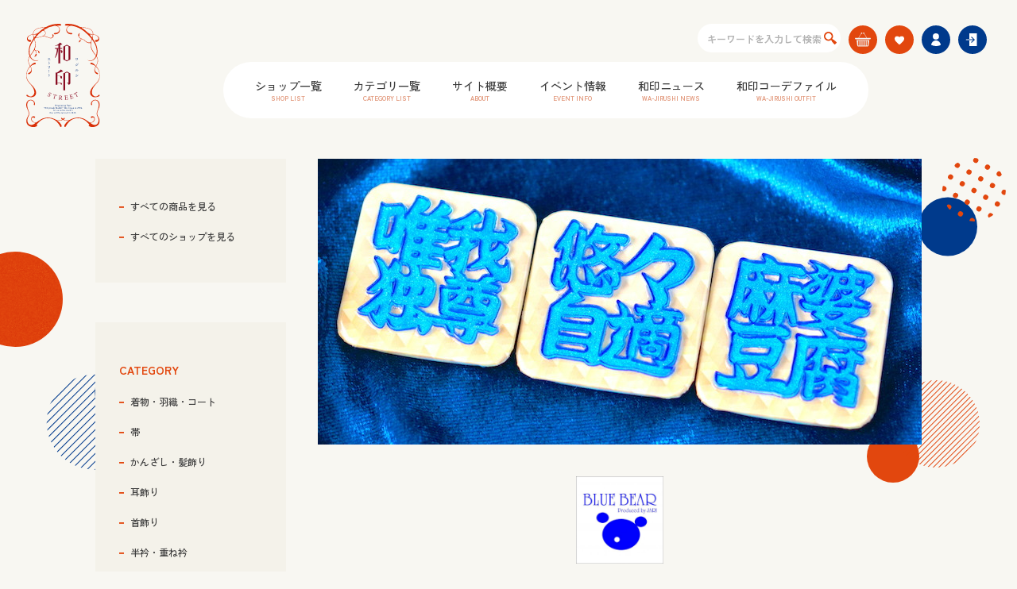

--- FILE ---
content_type: text/html; charset=UTF-8
request_url: https://wajirushi.com/shop/index.php?shop_id=59
body_size: 44415
content:
<?xml version="1.0" encoding="UTF-8"?>
<!DOCTYPE html PUBLIC "-//W3C//DTD XHTML 1.0 Transitional//EN" "http://www.w3.org/TR/xhtml1/DTD/xhtml1-transitional.dtd">

<html xmlns="http://www.w3.org/1999/xhtml" lang="ja" xml:lang="ja">
<head>
<meta name="viewport" content="width=device-width, initial-scale=1, maximum-scale=1" />
<meta http-equiv="X-UA-Compatible" content="IE=edge" />

<meta http-equiv="Content-Type" content="text/html; charset=UTF-8" />
<title>和印STREET / BLUE BEAR ~ 四字熟語ブローチ専門店 紹介ページ</title>
<meta http-equiv="Content-Script-Type" content="text/javascript" />
<meta http-equiv="Content-Style-Type" content="text/css" />
    <meta name="author" content="有限会社オリジンズ" />

<meta property="og:image" content="/user_data/packages/whitecube/img/designs/ogp_img.jpg" />

<link rel="shortcut icon" href="/user_data/packages/whitecube/img/common/favicon.ico" />
<link rel="icon" type="image/vnd.microsoft.icon" href="/user_data/packages/whitecube/img/common/favicon.ico" />
<link rel="stylesheet" href="/js/jquery.colorbox/colorbox.css" type="text/css" media="all" />

<!-- Plugins: style -->
<link rel="stylesheet" href="/user_data/packages/whitecube/plugins/bootstrap/css/bootstrap.min.css" type="text/css" media="all" />
<link rel="stylesheet" href="/user_data/packages/whitecube/plugins/fontawesome/css/font-awesome.min.css" type="text/css" media="all" />

<!-- Site: Styles -->
<link rel="stylesheet" href="/user_data/packages/whitecube/css/style.css" type="text/css" media="all" />

<!-- Site: font -->
<link rel="preconnect" href="https://fonts.googleapis.com">
<link rel="preconnect" href="https://fonts.gstatic.com" crossorigin>
<link href="https://fonts.googleapis.com/css2?family=Zen+Kaku+Gothic+Antique:wght@300;400;500;700;900&display=swap" rel="stylesheet">

<link rel="alternate" type="application/rss+xml" title="RSS" href="http://wajirushi.com/rss/" />

<link rel="stylesheet" type="text/css" href="//cdn.jsdelivr.net/npm/slick-carousel@1.8.1/slick/slick.css"/>
<!--[if lt IE 9]>
<script src="/js/jquery-1.11.1.min.js"></script>
<![endif]-->
<!--[if gte IE 9]><!-->
<script type="text/javascript" src="/js/jquery-2.1.1.min.js"></script>
<!--<![endif]-->

<!-- Plugins: script -->
<script type="text/javascript" src="/user_data/packages/whitecube/plugins/bootstrap/js/bootstrap.min.js"></script>


<script type="text/javascript" src="/js/eccube.js"></script>
<!-- #2342 次期メジャーバージョン(2.14)にてeccube.legacy.jsは削除予定.モジュール、プラグインの互換性を考慮して2.13では残します. -->
<script type="text/javascript" src="/js/eccube.legacy.js"></script>
<script type="text/javascript" src="/js/jquery.colorbox/jquery.colorbox-min.js"></script>

<script type="text/javascript">//<![CDATA[
    
    $(function(){
        
    });
//]]></script>

<!-- Google tag (gtag.js) -->
<script async
src="https://www.googletagmanager.com/gtag/js?id=G-C17Q00GNN1"></script>
<script>
  window.dataLayer = window.dataLayer || [];
  function gtag(){dataLayer.push(arguments);}
  gtag('js', new Date());

  gtag('config', 'G-C17Q00GNN1');
</script>

<!-- ▼reCAPTCHA -->
    <script src='https://www.google.com/recaptcha/api.js'></script>
<!-- ▲reCAPTCHA -->

<!--[if lt IE 9]>
  <script type="text/javascript" src="/user_data/packages/whitecube/plugins/html5shiv.min.js"></script>
<![endif]-->
</head>

<!-- ▼BODY部 スタート -->

<script>
      window.onpageshow = function() {
        $('body').removeClass('fadeout');
        const smoothScroll = () => {
            let startY = window.pageYOffset;
            const scroll = () => {
                startY = window.pageYOffset;
                let y = startY - (startY - 0) / 4 - 3;
                window.scrollTo(0, y);
                if (y < 0) return;
                requestAnimationFrame(scroll);
            };
            requestAnimationFrame(scroll);
        };
        document.getElementById('toTop').addEventListener('click', smoothScroll);
        document.getElementById('sp-toTop').addEventListener('click', smoothScroll);
};

      $(function() {
        // ハッシュリンク(#)と別ウィンドウでページを開く場合はスルー
        $('a:not([href^="#"]):not([target])').on('click', function(e){
          e.preventDefault(); // ナビゲートをキャンセル
          url = $(this).attr('href'); // 遷移先のURLを取得
          if (url !== '') {
            $('body').addClass('fadeout');  // bodyに class="fadeout"を挿入
            setTimeout(function(){
              window.location = url;  // 0.8秒後に取得したURLに遷移
            }, 800);
          }
          return false;
        });
      });
</script><body class="LC_Page_Shop fadeout" ><noscript><p>JavaScript を有効にしてご利用下さい.</p></noscript><div class="frame_outer"><a name="top" id="top"></a> 


 
<script src="https://code.jquery.com/jquery-2.2.4.js" integrity="sha256-iT6Q9iMJYuQiMWNd9lDyBUStIq/8PuOW33aOqmvFpqI=" crossorigin="anonymous"></script>
   <script>
   $(function() {
      const hum = $('#hamburger, .close');
      const nav = $('.sp-nav');
      hum.on('click', function(){
         nav.toggleClass('toggle');
      });
   });
   </script>
 
 
<!--▼HEADER-->
<style>#pcheaher {opacity : 1;transition:all 0.7s;}#pcheaher.headfade {opacity : 0;}#pchead_layer {z-index: 151;opacity : 0;display: none;transition:all 0.7s;position: fixed;left: 0px;top: 0px;margin: auto;width: 100%;height: 100%;background-color: black;}#pchead_layer.active {opacity: 0.5;display: block;}#pchead_menu{z-index: 150;opacity: 0;transition:all 0.7s;position: fixed;left: 0px;top: 0px;width: 100%;height: 100%;display: flex;pointer-events: none;}#pchead_menu.headfade {opacity : 1;position: fixed;}.fixmenu {margin-left: auto;padding: 30px 50px 0 0;}.fixmenu a,.fixmenu input,.fixmenu #items{pointer-events: auto;}.fixmenu #head_fixform {display: none;}.headfade .fixmenu #head_fixform {display: flex;}.fixmenu #items {margin-left: 10px;}.fixmenu .head-search-area {display: flex;justify-content: flex-end;min-width: initial;width: auto;}.fixmenu .head-search-area a{width: 1.875vw;min-width: 36px;}.fixmenu .head-search-area .head_search_btn {width: 2em;height: 2em;display: block;margin: auto;}.fixmenu #items .head-search-area input{transition:all 0.7s;width: 0px;padding: 0;padding-left: 0;}.fixmenu #items .head-search-area:hover input,.fixmenu #items .head-search-area input:focus,.fixmenu #items .head-search-area input:active{width: 160px;padding: 1px 2px;padding-left: 1em;}</style><script>
            $(function(){
            $(window).scroll(function (){
                $('#pcheaher').each(function(){
                        var elemPos = $('#pcheaher').offset().top;
                        var elemHeight = $('#pcheaher').height();
                        var scroll = $(window).scrollTop();
                        if (scroll > elemPos + elemHeight){
                                $(this).addClass('headfade');
                                $('#pchead_menu').addClass('headfade');
                        }else{
                            $(this).removeClass('headfade');
                            $('#pchead_menu').removeClass('headfade');
                            $('.pcMenuSwitch').removeClass('noActive');
                            $('.pcHamburgerMenu').addClass('noActive');
                            $('.pcMenuTrigger').removeClass('active');
                        }
                    });
                });
            });
            
            $(function(){
                $('.menu-trigger').on('click', function() {
                    $(this).toggleClass('active');
                    return false;
                });
            });
        </script><div class="sp-none" id="pchead_layer"></div><div class="sp-none" id="pchead_menu"><div class="fixmenu"><form name="head_fixform" id="head_fixform" method="get" action="/products/list.php"><input type="hidden" name="mode" value="search" /><input type="hidden" name="transactionid" value="7f2c426a957353831580ab2cc06380f7b8ed3f08" /><input type="hidden" name="url" value="/shop/index.php?shop_id=59" /><div id="items" class="pcMenuSwitch"><div class="head-search-area"><input type="text" name="name" style="" class="" maxlength="50" value="" placeholder="キーワードを入力して検索"/><a href="javascript:eccube.fnFormModeSubmit('head_fixform', 'search', '', ''); " style="align-items: center;display: inherit;"><img src="/user_data/packages/whitecube/img/designs/head_search_btn.svg" class="head_search_btn" /></a></div></div><div id="items" class="pcMenuSwitch"><a href="/cart/index.php" class="head_icon"><img src="/user_data/packages/whitecube/img/designs/head_icon_cart.svg" alt="cart" /></a></div><div id="items" class="pcMenuSwitch"><a href="https://wajirushi.com/mypage/favorite.php" class="head_icon"><img src="/user_data/packages/whitecube/img/designs/head_icon_fav.svg" alt="fav" /></a></div><div id="items" class="pcMenuSwitch"><a href="https://wajirushi.com/mypage/login.php" class="head_icon"><img src="/user_data/packages/whitecube/img/designs/head_icon_mypage.svg" alt="mypage" /></a></div><div id="items" class="pcMenuSwitch"><a href="https://wajirushi.com/mypage/login.php" class="head_icon"><img src="/user_data/packages/whitecube/img/designs/head_icon_login.svg" alt="login" /></a></div><div class="pcHamburgerMenu pcMenuSwitch noActive"><style>.pcHamburgerMenu {z-index: 152;pointer-events: all;}.pcHamburgerMenuBK {display: block;position: fixed;background: black;opacity: 0.5;width: 100%;height: 100%;top: 0;left: 0;}.pcHamburgerMenuMENU {overflow-y: auto;display: block;position: fixed;top: 0;right: 0;width: 520px;height: 100%;padding: 180px 0 50px 0;background-color: #F8F7F2;background-image: url("/user_data/packages/whitecube/img/designs/background_paper.png");}.pcHamburgerMenuMENU .head_menu {background-color: transparent;text-align: left;display: block;padding-left: 100px;}.pcHamburgerMenuMENU .head_menu .head_link {display: inline-block;font-weight: bold;font-size: 16px;margin: 0;margin-top: 30px;}.pcHamburgerTable, .pcHamburgerTable td {margin-top: 100px;border-top: 1px solid #C8C8C8;font-size: 16px;font-weight: bold;color: #3C3C3C;text-align: center;line-height: 30px;}.pcHamburgerTable td {padding: 0;padding-top: 15px;padding-bottom: 15px;}.pcHamburgerTable td img{width: 30px;height: 30px;}.pcHamburgerFoot {display: flex;}.pcHamburgerFootLinkL, .pcHamburgerFootLinkR {width: 50%;text-align: left;padding-top: 30px;font-weight: bold;color: #3C3C3C;}.pcHamburgerFootLinkL {padding-left: 30px;font-size: 14px;}.pcHamburgerFootLinkL a {margin-bottom: 30px;display: block;}.pcHamburgerFootLinkR {font-size: 12px;}.pcHamburgerFootLinkR a {margin-bottom: 15px;display: block;}.pcHamburgerFootLinkR .sns_icons {margin-top: 30px;display: flex;gap: 18px;}.pcHamburgerSnslogo {width: 36px;height: 36px;}.pcHamburgerMenuMENU .burger-search-area {min-width: calc( 180 * 100vw / 750 );width: 460px;height: 35px;display: inline-flex;background: #FFFFFF;border-radius: 80px;font-style: normal;font-weight: 500;font-size: 14px;padding-right: 20px;justify-content: space-between;}.pcHamburgerMenuMENU .burger-search-area input {background-color: transparent;font-size: 14px;padding-left: 1em;color: #3C3C3C;outline: none;width: 100%;}.pcHamburgerMenuMENU .burger-search-area img {width: 20px;height: 20px;}.pcHamburgerMenuMENU .burger-search-area input::placeholder {color: #DCDCDC!important;}.pcHamburgerFootLinkR .sns_icons a {margin-bottom: 0;}</style><div class="pcHamburgerMenuBK"></div><div class="pcHamburgerMenuMENU"><div class="head_menu"><a href="/guide/shoplist.php" class="head_link">ショップ一覧<br><span class="min_txt">SHOP LIST</span></a><br><a href="/guide/catlist.php" class="head_link">カテゴリ一覧<br><span class="min_txt">CATEGORY LIST</span></a><br><a href="/abouts/index.php" class="head_link">サイト概要<br><span class="min_txt">ABOUT</span></a><br><a href="/event/index.php" class="head_link">イベント情報<br><span class="min_txt">EVENT INFO</span></a><br><a href="/blog/index.php" class="head_link">和印ニュース<br><span class="min_txt">WA-JIRUSHI NEWS</span></a><br><a href="/outfit/index.php" class="head_link">和印コーデファイル<br><span class="min_txt">WA-JIRUSHI OUTFIT</span></a></div><table class="pcHamburgerTable" style="margin-bottom: 0;"><tbody><tr><td style="border-right:1px solid #C8C8C8;width: 50%;"><a href="https://wajirushi.com/mypage/login.php" class=""><img src="/user_data/packages/whitecube/img/designs/foot_icon_login.svg" alt="login" />　ログイン</a></td><td style="width: 50%;"><a href="/entry/kiyaku.php" class=""><img src="/user_data/packages/whitecube/img/designs/foot_icon_mypage.svg" alt="mypage" />　新規会員登録</a></td></tr><tr><td style="border-right:1px solid #C8C8C8;width: 50%;"><a href="/cart/index.php" class=""><img src="/user_data/packages/whitecube/img/designs/foot_icon_cart.svg" alt="cart" />　お買い物かご</a></td><td style="width: 50%;"><a href="https://wajirushi.com/mypage/favorite.php" class=""><img src="/user_data/packages/whitecube/img/designs/foot_icon_fav.svg" alt="fav" />　お気に入り</a></td></tr><tr><td colspan="2"><div class="burger-search-area"><script>
                                                    function fnBurgerSearch(){
                                                        document.head_fixform.mode.value = "search";
                                                        document.head_fixform.name.value = document.head_fixform.pcHamburgerSearchname.value;
                                                        document.head_fixform.submit();
                                                    }
                                            </script><input type="text" name="pcHamburgerSearchname" style="" class="" maxlength="50" value="" placeholder="キーワードを入力して検索"/><a href="javascript:fnBurgerSearch();" style="align-items: center;display: inherit;"><img src="/user_data/packages/whitecube/img/designs/head_search_btn.svg" class="pcHamburgerSearchBtn" /></a></div></td></tr><tr><td colspan="2" style="padding: 0;"><div class="pcHamburgerFoot"><span class="pcHamburgerFootLinkL"><a href="/street/index.php" class="">ストリートマップ</a><a href="/recruiting/index.php" class="">出店について</a><a href="/guide/kiyaku.php" class="">利用規約</a><a href="/contact/index.php" class="" style="margin-bottom: 0;">お問い合わせ</a></span><span class="pcHamburgerFootLinkR"><a href="/guide/about.php" class="">運営会社</a><a href="https://wajirushi.com/order/index.php" class="">特定商取引法に基づく表記</a><a href="https://wajirushi.com/guide/privacy.php" class="">プライバシーポリシー</a><a href="/guide/sitemap.php" class="">サイトマップ</a><div class="sns_icons"><a href="https://www.instagram.com/wajirushi_street/" target="_blank"><img src="/user_data/packages/whitecube/img/designs/foot_icon_instagram.svg" alt="footlogo" class="pcHamburgerSnslogo"/></a><a href="https://www.facebook.com/profile.php?id=100090059335556" target="_blank"><img src="/user_data/packages/whitecube/img/designs/foot_icon_facebook.svg" alt="footlogo" class="pcHamburgerSnslogo"/></a><a href="https://twitter.com/wajirushi2004" target="_blank"><img src="/user_data/packages/whitecube/img/designs/foot_icon_twitter.svg" alt="footlogo" class="pcHamburgerSnslogo"/></a></div></span></div></td></tr></tbody></table></div></div><div id="items" class="pcHamburgerMenuBtn"><script>
                            $(function(){
                                $('.pcMenuTrigger').on('click', function() {
                                  $(this).toggleClass('active');
                                  $('.pcMenuSwitch').toggleClass('noActive');
                                  //$("body").toggleClass('active');
                                  
                                  return false;
                                });
                              });
                        </script><style>body.active {height: 100%;overflow: hidden;}.pcMenuSwitch.noActive{display: none;}.pcMenuTrigger,.pcMenuTrigger span {display: inline-block;transition: all .4s;box-sizing: border-box;}.pcMenuTrigger {position: relative;width: 30px;height: 20px;margin-top: 8px;background: none;border: none;appearance: none;cursor: pointer;z-index: 155;}.pcMenuTrigger span {position: absolute;left: 0;width: 100%;height: 4px;background-color: #E2470E;border-radius: 4px;}.pcMenuTrigger.active {transform: rotate(360deg);}.pcMenuTrigger span:nth-of-type(1) {top: 0;}.pcMenuTrigger span:nth-of-type(2) {top: 8px;}.pcMenuTrigger span:nth-of-type(3) {bottom: 0;}.pcMenuTrigger.active span:nth-of-type(1) {transform: translateY(8px) rotate(-45deg);}.pcMenuTrigger.active span:nth-of-type(2) {transform: translateY(0) rotate(45deg);}.pcMenuTrigger.active span:nth-of-type(3) {opacity: 0;}</style><label class="pcMenuTrigger" id=""><span></span><span></span><span></span></label></div></form></div></div><div id="header_wrap" class="ui-header ui-section header-margin text-center"><div id="header"><div class="container sp-flex-box"><div id="logo_area" class="logo sp-header-flex-item"><h1 class="title"><a href="http://wajirushi.com/"><img src="/user_data/packages/whitecube/img/top_logo/logo.svg" alt="和印STREET/ショップページ" /></a></h1></div><div class="block_outer ui-section sp-none"><div id="header_login_area" class="clearfix text-right header-text"><form name="head_form" id="head_form" method="get" action="/products/list.php"><input type="hidden" name="mode" value="search" /><input type="hidden" name="transactionid" value="7f2c426a957353831580ab2cc06380f7b8ed3f08" /><input type="hidden" name="url" value="/shop/index.php?shop_id=59" /><div class="block_body clearfix"><ul class="list-inline" id="pcheaher"><li><div class="head-search-area"><input type="text" name="name" style="width: 90%;" class="" maxlength="50" value="" placeholder="キーワードを入力して検索"/><a href="javascript:eccube.fnFormModeSubmit('head_form', 'search', '', ''); " style="align-items: center;display: inherit;"><img src="/user_data/packages/whitecube/img/designs/head_search_btn.svg" class="head_search_btn" /></a></div></li><li><a href="/cart/index.php" class="head_icon"><img src="/user_data/packages/whitecube/img/designs/head_icon_cart.svg" alt="cart" /></a></li><li><a href="https://wajirushi.com/mypage/favorite.php" class="head_icon"><img src="/user_data/packages/whitecube/img/designs/head_icon_fav.svg" alt="fav" /></a></li><li><a href="https://wajirushi.com/mypage/login.php" class="head_icon"><img src="/user_data/packages/whitecube/img/designs/head_icon_mypage.svg" alt="mypage" /></a></li><li><a href="https://wajirushi.com/mypage/login.php" class="head_icon"><img src="/user_data/packages/whitecube/img/designs/head_icon_login.svg" alt="login" /></a></li></ul><div class="head_menu_outer"><div class="head_menu"><a href="/guide/shoplist.php" class="head_link">ショップ一覧<br><span class="min_txt">SHOP LIST</span></a><a href="/guide/catlist.php" class="head_link">カテゴリ一覧<br><span class="min_txt">CATEGORY LIST</span></a><a href="/abouts/index.php" class="head_link">サイト概要<br><span class="min_txt">ABOUT</span></a><a href="/event/index.php" class="head_link">イベント情報<br><span class="min_txt">EVENT INFO</span></a><a href="/blog/index.php" class="head_link">和印ニュース<br><span class="min_txt">WA-JIRUSHI NEWS</span></a><a href="/outfit/index.php" class="head_link">和印コーデファイル<br><span class="min_txt">WA-JIRUSHI OUTFIT</span></a></div></div></div></form></div></div><!--SPmenu--><div id="" class="sm_only sp-header-flex-item"><a href="/cart/index.php" class="head_icon"><img src="/user_data/packages/whitecube/img/designs/head_icon_cart.svg" alt="cart" /></a></div><!--▼ハンバーガーメニュー▼--><div id="hamburger" class="sm_only sp-header-flex-item"><img src="/user_data/packages/whitecube/img/designs/sm_hamburger.png" alt="main_image" width="100%" /></div><nav class="sp-nav"><div class="container sp-flex-box"><div id="logo_area" class="logo sp-header-flex-item"><h1 class="title"><a href="http://wajirushi.com/"><img src="/user_data/packages/whitecube/img/top_logo/logo.svg" alt="和印STREET/ショップページ" /></a></h1></div><div id="" class="sp-header-flex-item"><a href="/cart/index.php" class="head_icon"><img src="/user_data/packages/whitecube/img/designs/head_icon_cart.svg" alt="cart" /></a></div><!--▼ハンバーガーメニュー▼--><div id="hamburger" class="sp-header-flex-item"><img src="/user_data/packages/whitecube/img/designs/sm_hamburger_close.png" alt="main_image" width="100%" /></div></div><table class="sm_menu_table"><tbody><tr><td colspan="2"><a href="https://wajirushi.com/guide/catlist.php">カテゴリ一覧</a></td></tr><tr><td colspan="2"><a href="https://wajirushi.com/guide/shoplist.php">ショップ一覧</a></td></tr><tr><td colspan="2"><a href="https://wajirushi.com/abouts/index.php">サイト概要</a></td></tr><tr><td colspan="2"><a href="https://wajirushi.com/event/index.php">イベント情報</a></td></tr><tr><td colspan="2"><a href="https://wajirushi.com/blog/index.php">和印ニュース</a></td></tr><tr><td colspan="2"><a href="https://wajirushi.com/outfit/index.php">和印コーデファイル</a></td></tr><tr><td style="border-right:1px solid #C8C8C8;"><a href="https://wajirushi.com/mypage/login.php" class=""><img src="/user_data/packages/whitecube/img/designs/foot_icon_login.svg" alt="login" />　ログイン</a></td><td><a href="/entry/kiyaku.php" class=""><img src="/user_data/packages/whitecube/img/designs/foot_icon_mypage.svg" alt="mypage" />　新規会員登録</a></td></tr><tr><td style="border-right:1px solid #C8C8C8;"><a href="/cart/index.php" class=""><img src="/user_data/packages/whitecube/img/designs/foot_icon_cart.svg" alt="cart" />　お買い物かご</a></td><td><a href="https://wajirushi.com/mypage/favorite.php" class=""><img src="/user_data/packages/whitecube/img/designs/foot_icon_fav.svg" alt="fav" />　お気に入り</a></td></tr><tr><td colspan="2"><form name="burger_form" id="burger_form" method="get" action="/products/list.php" class="burger_search"><input type="hidden" name="mode" value="search" /><input type="hidden" name="transactionid" value="7f2c426a957353831580ab2cc06380f7b8ed3f08" /><input type="hidden" name="url" value="/shop/index.php?shop_id=59" /><div class="burger-search-area"><input type="text" name="name" style="width: 90%;" class="" maxlength="50" value="" placeholder="キーワードを入力して検索"/><a href="javascript:eccube.fnFormModeSubmit('burger_form', 'search', '', ''); " style="align-items: center;display: inherit;"><img src="/user_data/packages/whitecube/img/designs/head_search_btn.svg" class="head_search_btn" /></a></div></form></td></tr><tr><td colspan="2" class="spnavi_foot"><span class="spnavi_foot_link_l"><a href="/street/index.php" class="">ストリートマップ</a><br><a href="/recruiting/index.php" class="">出店について</a><br><a href="/guide/kiyaku.php" class="">利用規約</a><br><a href="/contact/index.php" class="">お問い合わせ</a></span><span class="spnavi_foot_link_r"><a href="/guide/about.php" class="">運営会社</a><br><a href="https://wajirushi.com/order/index.php" class="">特定商取引法に基づく表記</a><br><a href="https://wajirushi.com/guide/privacy.php" class="">プライバシーポリシー</a><br><a href="/guide/sitemap.php" class="">サイトマップ</a></span><p class="spnavi_foot_copy">© 和印ストリート. All Rights Reserved.</p></td></tr></tbody></table></nav><!--▲   ハンバーガーメニュー▲--><div id="header_utility" class="header_right"><div id="headerInternalColumn"></div></div></div></div></div>
<!--▲HEADER-->
<div id="main_container" class="main_container"><div class="row"><div id="main_column" class="ui-content two_colum_main"><!-- ▼メイン -->
    <div id="undercolumn">
                    <div class="shop_header">
                <img src="/upload/save_image/02171517_67b2d4888076e.jpg"  alt=""/>
            </div>
                            <div class="shop_img">
                <img src="/upload/save_image/06032152_647b378b1c393.jpg"  alt=""/>
            </div>
                <div class="">
            <h2 class="title mypagetitle">
                <span class="shppname_big_black">BLUE BEAR ~ 四字熟語ブローチ専門店</span>
            </h2>
        </div>

                
        <div class="shop_txt">
            プラ板漢字アクセサリー『BLUE BEAR』<br />
<br />
プラ板を漢字の形に切り抜いてアクセサリーに仕立てています。<br />
ユニークだけど格好いい、そんな漢字の魅力を感じて頂きたいです。<br />
<br />
BLUE BEARの和印ストリート店は、ハンドメイドイベント出展時に一番好評の<br />
<br />
“四字熟語ブローチ専門店♪”<br />
<br />
オンラインで四字熟語ブローチを購入出来るのは現在こちらのみです!<br />
<br />
<br />
【売約商品の引き渡し時期】<br />
受注後に製作いたします。ご購入後14日〜20日程度で発送します。<br />
<br />
【返品特約】<br />
注文商品と異なる、不良品、配送時の破損・傷等を除き、お客様都合による交換および返品は受付いたしません。
        </div>
        <hr class="bottom_line40" style="margin-top:100px;margin-bottom: 40px">
        
                    <div class="alignC">
                <span class="shop_point_big_black">ショップ・ポイント</span><br>
                <span class="title_min_red">SHOP</span>
                <span class="title_min_black">&nbsp;POINT</span>
            </div>
            <div class="shop_info_pickup">
                                    <div id="splitbox">
                                                    <div id="img_box">
                                <img src="/upload/save_image/02171519_67b2d4eaa3cef.jpg"  alt=""/>
                            </div>
                                                <div class="F12emW500">
                            ◆BLUE BEARについて◆<br />
<br />
元手芸店店長の作家 ジャリ が作る漢字のアクセサリーを販売しております。<br />
<br />
2016年より、全国のハンドメイドイベントに参加するなど活動を開始しました。<br />
<br />
漢字が好きで、漢字の見た目、意味などを含めた魅力を感じて頂きくアクセサリーにしてお届けしております。
                        </div>
                    </div>
                                                    <div id="splitbox">
                                                    <div id="img_box">
                                <img src="/upload/save_image/02171522_67b2d58ddba7a.jpg"  alt=""/>
                            </div>
                                                <div class="F12emW500">
                            ◆四字熟語ブローチについて◆<br />
<br />
BLUE BEARは漢字モチーフを使ったアクセサリーを多数製作しております。<br />
中でも四字熟語がついたブローチ(バッジ)は見た目、意味などを含め多くの方に興味を持って貰えている作品です。<br />
<br />
目標にする言葉やクスッと笑えるワードなど、色々な熟語で作っております。自分用にはもちろん、誰かにプレゼントして頂いても楽しめる作品になっております。<br />
<br />
四字熟語ブローチがオンラインで購入出来るのは、現在こちらの和印ストリート店のみとなっております。
                        </div>
                    </div>
                            </div>
            <hr class="bottom_line40">
                
                    <div id="shopitem_area">
                <span id="title">このショップの商品一覧</span>
                <img src="/user_data/packages/whitecube/img/designs/icon_shop_item.svg" title="" alt="ショップの商品" id="icon_shopitem"/>
                <a href="https://wajirushi.com/products/list.php?shop_id=59" id="link">もっと見る</a>
            <div id="item_area">
                                        <div id="item">
                        <a href="/products/detail.php?product_id=2403" id="item_img">
                            <img src="/upload/save_image/03262130_67e3f3599f19c.jpg"  alt="四字熟語ブローチ『弱肉強食』"/>
                        </a>
                        <div id="name_area">
                            <div id="name">
                                四字熟語ブローチ『弱肉強食』
                            </div>
                                <div id="price">
                                    &yen;1,800-
                                </div>
                            </div>
                        </div>
                                            <div id="item">
                        <a href="/products/detail.php?product_id=2402" id="item_img">
                            <img src="/upload/save_image/03262121_67e3f13092c76.jpg"  alt="四字熟語ブローチ『焼肉定食』"/>
                        </a>
                        <div id="name_area">
                            <div id="name">
                                四字熟語ブローチ『焼肉定食』
                            </div>
                                <div id="price">
                                    &yen;1,800-
                                </div>
                            </div>
                        </div>
                                            <div id="item">
                        <a href="/products/detail.php?product_id=2401" id="item_img">
                            <img src="/upload/save_image/03262110_67e3ee9de034d.jpg"  alt="四字熟語ブローチ『優柔不断』"/>
                        </a>
                        <div id="name_area">
                            <div id="name">
                                四字熟語ブローチ『優柔不断』
                            </div>
                                <div id="price">
                                    &yen;1,800-
                                </div>
                            </div>
                        </div>
                                    </div>
            </div>
            <hr class="bottom_line40">
                
        
        
    </div>
    

    
<!-- ▲メイン --></div><div id="leftcolumn" class="side_column ui-side two_colum_left"><!-- ▼カテゴリ -->
<script type="text/javascript">//<![CDATA[

//]]></script>

<div class="block_outer ui-section"><div id="category_area"><div id="catblock_linkgroup"><span id="catblock_line">━</span><a id="catblock_link" href="/products/list.php">すべての商品を見る</a></div><div id="catblock_linkgroup"><span id="catblock_line">━</span><a id="catblock_link" href="/guide/shoplist.php">すべてのショップを見る</a></div></div></div><div class="block_outer ui-section"><div id="category_area"><div id="catblock_title">CATEGORY</div><div id="catblock_linkgroup"><span id="catblock_line">━</span><a id="catblock_link" href="/products/list.php?category_id=16">着物・羽織・コート</a></div><div id="catblock_linkgroup"><span id="catblock_line">━</span><a id="catblock_link" href="/products/list.php?category_id=15">帯</a></div><div id="catblock_linkgroup"><span id="catblock_line">━</span><a id="catblock_link" href="/products/list.php?category_id=21">かんざし・髪飾り</a></div><div id="catblock_linkgroup"><span id="catblock_line">━</span><a id="catblock_link" href="/products/list.php?category_id=11">耳飾り</a></div><div id="catblock_linkgroup"><span id="catblock_line">━</span><a id="catblock_link" href="/products/list.php?category_id=18">首飾り</a></div><div id="catblock_linkgroup"><span id="catblock_line">━</span><a id="catblock_link" href="/products/list.php?category_id=22">半衿・重ね衿</a></div><div id="catblock_linkgroup"><span id="catblock_line">━</span><a id="catblock_link" href="/products/list.php?category_id=20">帯〆・帯揚</a></div><div id="catblock_linkgroup"><span id="catblock_line">━</span><a id="catblock_link" href="/products/list.php?category_id=14">帯留・ブローチ・帯飾り</a></div><div id="catblock_linkgroup"><span id="catblock_line">━</span><a id="catblock_link" href="/products/list.php?category_id=27">羽織紐・羽織紐クリップ</a></div><div id="catblock_linkgroup"><span id="catblock_line">━</span><a id="catblock_link" href="/products/list.php?category_id=19">リング・チャーム・ハンドアクセ</a></div><div id="catblock_linkgroup"><span id="catblock_line">━</span><a id="catblock_link" href="/products/list.php?category_id=24">足袋・インナー</a></div><div id="catblock_linkgroup"><span id="catblock_line">━</span><a id="catblock_link" href="/products/list.php?category_id=12">履物</a></div><div id="catblock_linkgroup"><span id="catblock_line">━</span><a id="catblock_link" href="/products/list.php?category_id=13">バッグ</a></div><div id="catblock_linkgroup"><span id="catblock_line">━</span><a id="catblock_link" href="/products/list.php?category_id=23">和装補助グッズ</a></div><div id="catblock_linkgroup"><span id="catblock_line">━</span><a id="catblock_link" href="/products/list.php?category_id=9">雑貨・小物</a></div><div id="catblock_linkgroup"><span id="catblock_line">━</span><a id="catblock_link" href="/products/list.php?category_id=25">工芸品・アート作品</a></div><div id="catblock_linkgroup"><span id="catblock_line">━</span><a id="catblock_link" href="/products/list.php?category_id=26">食器・インテリア</a></div><div id="catblock_linkgroup"><span id="catblock_line">━</span><a id="catblock_link" href="/products/list.php?category_id=8">着物リメイク</a></div><div id="catblock_linkgroup"><span id="catblock_line">━</span><a id="catblock_link" href="/products/list.php?category_id=10">メンズ</a></div><div id="catblock_linkgroup"><span id="catblock_line">━</span><a id="catblock_link" href="/products/list.php?category_id=7">その他</a></div></div></div><div class="block_outer ui-section"><div id="category_area"><div id="catblock_title">PRICE</div><div id="catblock_linkgroup"><span id="catblock_line">━</span><a id="catblock_link" href="/products/list.php?p_max=1000">～1,000円</a></div><div id="catblock_linkgroup"><span id="catblock_line">━</span><a id="catblock_link" href="/products/list.php?p_low=1001&p_max=1500">1,001円～1,500円</a></div><div id="catblock_linkgroup"><span id="catblock_line">━</span><a id="catblock_link" href="/products/list.php?p_low=1501&p_max=2000">1,501円～2,000円</a></div><div id="catblock_linkgroup"><span id="catblock_line">━</span><a id="catblock_link" href="/products/list.php?p_low=2001&p_max=3000">2,001円～3,000円</a></div><div id="catblock_linkgroup"><span id="catblock_line">━</span><a id="catblock_link" href="/products/list.php?p_low=3001&p_max=5000">3,001円～5,000円</a></div><div id="catblock_linkgroup"><span id="catblock_line">━</span><a id="catblock_link" href="/products/list.php?p_low=5001">5,001円～</a></div></div></div>
<!-- ▲カテゴリ --></div></div><!-- /row --><div class="sp-toTop pc-none_inlineB" ><img src="/user_data/packages/whitecube/img/designs/go_top_btn.svg" title="" alt="トップへ" id="sp-toTop" class="pc-none_inlineB"></div></div><!-- /container -->
<!--▼FOOTER-->
<div id="breadcrumb" class="foot_breadcrumb"><div id="link"><a href="http://wajirushi.com/">和のオシャレ通販サイト 和印ストリート</a><span>&nbsp;＞&nbsp;</span><a href="http://wajirushi.com/guide/shoplist.php">ショップ一覧</a><span>&nbsp;＞&nbsp;</span><span>BLUE BEAR ~ 四字熟語ブローチ専門店</span></div><img src="/user_data/packages/whitecube/img/designs/go_top_btn.svg" title="" alt="トップへ" id="toTop" class="sp-none_inlineB"/></div><div id="footer_wrap" class="ui-footer"><div id="footer" class="text-left"><div class="footer-body padding-row"><div class="container footer-margin"><div class="footer-link"><div class="foot_logo"><a href="http://wajirushi.com/"><img src="/user_data/packages/whitecube/img/designs/foot_logo.svg" alt="footlogo" class="sitelogo"/></a><br><a href="https://www.instagram.com/wajirushi_street/" target="_blank"><img src="/user_data/packages/whitecube/img/designs/foot_icon_instagram.svg" alt="footlogo" class="snslogo"/></a><span class="snslogo_span"></span><a href="https://www.facebook.com/profile.php?id=100090059335556" target="_blank"><img src="/user_data/packages/whitecube/img/designs/foot_icon_facebook.svg" alt="footlogo" class="snslogo"/></a><span class="snslogo_span"></span><a href="https://twitter.com/wajirushi2004" target="_blank"><img src="/user_data/packages/whitecube/img/designs/foot_icon_twitter.svg" alt="footlogo" class="snslogo"/></a><div class="footer-link-big logotxt">事業再構築</div><style>.logotxt {margin-top: 1.2em;margin-bottom: 2em;font-size: 14px;}.foot_logo .snslogo{margin-bottom: 0;}@media screen and (max-width: 768px){.logotxt {font-size: calc( 16 * 100vw / 750 );}}</style></div><span class="footer-link-list sp-none"><a href="/guide/catlist.php"  class="footer-link-big">カテゴリ一覧</a><br><span class="footer-link-gray">─　</span><a href="/products/list.php?category_id=16" class="footer-link-gray">着物・羽織・コート</a><br class=""><span class="footer-link-gray">─　</span><a href="/products/list.php?category_id=15" class="footer-link-gray">帯</a><br class=""><span class="footer-link-gray">─　</span><a href="/products/list.php?category_id=21" class="footer-link-gray">かんざし・髪飾り</a><br class=""><span class="footer-link-gray">─　</span><a href="/products/list.php?category_id=11" class="footer-link-gray">耳飾り</a><br class=""><span class="footer-link-gray">─　</span><a href="/products/list.php?category_id=18" class="footer-link-gray">首飾り</a><br class=""><span class="footer-link-gray">─　</span><a href="/products/list.php?category_id=22" class="footer-link-gray">半衿・重ね衿</a><br class=""><span class="footer-link-gray">─　</span><a href="/products/list.php?category_id=20" class="footer-link-gray">帯〆・帯揚</a><br class=""><span class="footer-link-gray">─　</span><a href="/products/list.php?category_id=14" class="footer-link-gray">帯留・ブローチ・帯飾り</a><br class=""><span class="footer-link-gray">─　</span><a href="/products/list.php?category_id=27" class="footer-link-gray">羽織紐・羽織紐クリップ</a><br class=""><span class="footer-link-gray">─　</span><a href="/products/list.php?category_id=19" class="footer-link-gray">リング・チャーム・ハンドアクセ</a><br class=""><span class="footer-link-gray">─　</span><a href="/products/list.php?category_id=24" class="footer-link-gray">足袋・インナー</a><br class=""><span class="footer-link-gray">─　</span><a href="/products/list.php?category_id=12" class="footer-link-gray">履物</a><br class=""><span class="footer-link-gray">─　</span><a href="/products/list.php?category_id=13" class="footer-link-gray">バッグ</a><br class=""><span class="footer-link-gray">─　</span><a href="/products/list.php?category_id=23" class="footer-link-gray">和装補助グッズ</a><br class=""><span class="footer-link-gray">─　</span><a href="/products/list.php?category_id=9" class="footer-link-gray">雑貨・小物</a><br class=""><span class="footer-link-gray">─　</span><a href="/products/list.php?category_id=25" class="footer-link-gray">工芸品・アート作品</a><br class=""><span class="footer-link-gray">─　</span><a href="/products/list.php?category_id=26" class="footer-link-gray">食器・インテリア</a><br class=""><span class="footer-link-gray">─　</span><a href="/products/list.php?category_id=8" class="footer-link-gray">着物リメイク</a><br class=""><span class="footer-link-gray">─　</span><a href="/products/list.php?category_id=10" class="footer-link-gray">メンズ</a><br class=""><span class="footer-link-gray">─　</span><a href="/products/list.php?category_id=7" class="footer-link-gray">その他</a><br class=""></span><span class="footer-link-list"><a href="/guide/catlist.php"  class="footer-link-big pc-none_inlineB">カテゴリ一覧</a><br class="pc-none_inlineB"><a href="/guide/shoplist.php" class="footer-link-big">ショップ一覧</a><br><br class="sp-none"><a href="/street/index.php" class="footer-link-big">ストリートマップ</a><br><a href="/event/index.php" class="footer-link-big">イベント情報</a><br><a href="/blog/index.php" class="footer-link-big">和印ニュース</a><br><a href="/outfit/index.php" class="footer-link-big">和印コーデファイル</a><br><a href="/recruiting/index.php" class="footer-link-big">出店について</a><br class="pc-none"><br class="pc-none"><a href="/guide/about.php" class="footer-link-mini pc-none_inlineB">運営会社</a><br class="pc-none_inlineB"><a href="https://wajirushi.com/order/index.php" class="footer-link-mini pc-none_inlineB">特定商取引法に基づく表記</a><br class="pc-none_inlineB"><a href="https://wajirushi.com/guide/privacy.php" class="footer-link-mini pc-none_inlineB">プライバシーポリシー</a><br class="pc-none_inlineB"><a href="/guide/sitemap.php" class="footer-link-mini pc-none_inlineB">サイトマップ</a></span><span class="footer-link-list  sp-none"><a href="/abouts/index.php" class="footer-link-big">サイト概要</a><br><a href="/guide/kiyaku.php" class="footer-link-big">利用規約</a><br><a href="/contact/index.php" class="footer-link-big">お問い合わせ</a></span><span class="footer-link-list  sp-none"><a href="/mypage/login.php" class="footer-link-big"><img src="/user_data/packages/whitecube/img/designs/foot_icon_login.svg" alt="login" />　ログイン</a><br><a href="/entry/kiyaku.php" class="footer-link-big"><img src="/user_data/packages/whitecube/img/designs/foot_icon_mypage.svg" alt="mypage" />　新規会員登録</a><br><a href="/cart/index.php" class="footer-link-big"><img src="/user_data/packages/whitecube/img/designs/foot_icon_cart.svg" alt="cart" />　お買い物かご</a><br><a href="https://wajirushi.com/mypage/favorite.php" class="footer-link-big"><img src="/user_data/packages/whitecube/img/designs/foot_icon_fav.svg" alt="fav" />　お気に入り</a><br><br><br><a href="/guide/about.php" class="footer-link-mini">運営会社</a><br><a href="https://wajirushi.com/order/index.php" class="footer-link-mini">特定商取引法に基づく表記</a><br><a href="https://wajirushi.com/guide/privacy.php" class="footer-link-mini">プライバシーポリシー</a><br><a href="/guide/sitemap.php" class="footer-link-mini">サイトマップ</a></span><span class="footer-link-list pc-none"><a href="/mypage/login.php" class="footer-link-big"><img src="/user_data/packages/whitecube/img/designs/foot_icon_login.svg" alt="login" />　ログイン</a><br><a href="/entry/kiyaku.php" class="footer-link-big"><img src="/user_data/packages/whitecube/img/designs/foot_icon_mypage.svg" alt="mypage" />　新規会員登録</a><br><a href="/cart/index.php" class="footer-link-big"><img src="/user_data/packages/whitecube/img/designs/foot_icon_cart.svg" alt="cart" />　お買い物かご</a><br><a href="https://wajirushi.com/mypage/favorite.php" class="footer-link-big"><img src="/user_data/packages/whitecube/img/designs/foot_icon_fav.svg" alt="fav" />　お気に入り</a><br><br><a href="/abouts/index.php" class="footer-link-big">サイト概要</a><br><a href="/guide/kiyaku.php" class="footer-link-big">利用規約</a><br><a href="/contact/index.php" class="footer-link-big">お問い合わせ</a></span></div><p class="copyright">© 和印ストリート. All Rights Reserved.</p></div></div></div></div>
<!--▲FOOTER-->
</div></body>
<!-- ▲BODY部 エンド -->

</html>


--- FILE ---
content_type: text/css
request_url: https://wajirushi.com/user_data/packages/whitecube/css/style.css
body_size: 120467
content:
/*
Theme Name: WhiteCube
Version: 1.0.1
Note: All content are copyrighted by author. Please, don't steal anything.
*/
/*
BrowserStyleReset
*/
input:autofill{
    box-shadow: 0 0 0px 999px #fff inset;
}
input:-webkit-autofill{
    box-shadow: 0 0 0px 999px #fff inset;
}
.row:after{
    padding-bottom: 200px;
}
@media (max-width: 768px) {
  select
   {
        -webkit-appearance: none;
        -moz-appearance: none;
        appearance: none;
    }
    .row:after {
        padding-bottom: calc( 200 * 100vw / 750 );
    }
}
/**
TABLE OF CONTENTS
- Global
	- bootstrap-theme
	- utility
- UI
	- header
	- footer
	- headline
	- box
	- list
	- form
	- table
	- nav
	- slider
	- shopping-guide
- Pages
	- cart
	- products
	- shopping
	- windowcolumn
*/
/* ------------------------------------- */
/*   bootstrap-theme   */
/* ------------------------------------- */
/*  eccube style  */
/*--------------------------------- */
.attention,
.point {
  color: #E2470E;
}

.message {
  color: #5B5B5B;
  font-size: 14px;
}

.box60 {
  width: 60px;
}
@media (max-width: 768px) {
  .box60 {
    width: 50px;
  }
}

.box80 {
  width: 80px;
}

.box120 {
  width: 100%;
}
@media (min-width: 768px) {
  .box120 {
    width: 120px;
  }
}

.box300 {
  width: 100%;
}
@media (min-width: 768px) {
  .box300 {
    width: 300px;
  }
}

.box380 {
  width: 100%;
}
@media (min-width: 768px) {
  .box380 {
    width: 380px;
  }
}

*{
    font-family: "Zen Kaku Gothic Antique", "游ゴシック", "YuGothic", "Yu Gothic","Hiragino Kaku Gothic ProN", "ヒラギノ角ゴ ProN W3", "メイリオ", "Meiryo", "ＭＳ Ｐゴシック", "MS PGothic", sans-serif;
}

.main_visual{
    width: 100vw;
    height:100vh;
    background-image:
        url("./../img/designs/main_visual_bk_l.png"),
        url("./../img/designs/main_visual_bk_r.png");
    
    background-position: 
        left bottom,
        right bottom;
    
    background-repeat:
      no-repeat,
      no-repeat;
    
    background-size: contain;
}

.main_visual_content{
}

.main_content{
    width: 1040px;
    margin: 0 auto;
}

.outor_img_about{
    min-width: 1040px;
    height: 933px;
    background-image:
        url("./../img/designs/main_about_l.svg"),
        url("./../img/designs/main_about_r.svg"),
        url("./../img/designs/bk_panel.png");
    
    background-position:
    left center,
    right center,
    center;

  background-repeat:
    no-repeat,
    no-repeat,
    round;
  
    background-size: contain;
}
.outor_img_street{
    min-width: 1040px;
    height: 686px;
    background-image:
        url("./../img/designs/main_street_r_ex.svg"),
        url("./../img/designs/main_street_l.svg"),
        url("./../img/designs/main_street_r.svg");
    
    background-position:
    right center,
    left center,
    right center;

  background-repeat:
    no-repeat,
    no-repeat,
    no-repeat;
  
    background-size: 
        contain,
        contain,
        contain;
}
.outor_img_event{
    min-width: 1040px;
    height: 1136px;
    
    background-image:url("./../img/designs/main_event.png");
    background-size: cover;
    background-position: center top;
    background-attachment: fixed;
    background-repeat:no-repeat;
}
.outor_img_new{
    min-width: 1040px;
    height: 1287px;
    background-image:
        url("./../img/designs/main_new_l.svg"),
        url("./../img/designs/main_new_r.svg");
    
    background-position:
    left center,
    right center;

  background-repeat:
    no-repeat,
    no-repeat;
  
    background-size: contain;
}
.outor_img_blog{
    min-width: 1040px;
    height: 931px;
    background-image:
        url("./../img/designs/main_blog_l.svg"),
        url("./../img/designs/main_blog_r.svg"),
        url("./../img/designs/bk_panel.png");
    
    background-position:
    left center,
    right center,
    center;

  background-repeat:
    no-repeat,
    no-repeat,
    round;
  
    background-size: contain;
}
.outor_img_cat{
    min-width: 1040px;
    height: 1400px;
    background-image:
        url("./../img/designs/main_cat_l_top.svg"),
        url("./../img/designs/main_cat_l_bottom.svg"),
        url("./../img/designs/main_cat_r_top.svg"),
        url("./../img/designs/main_cat_r_bottom.svg");
    
    background-position:
    left top,
    left bottom,
    right top,
    right bottom;

  background-repeat:
    no-repeat,
    no-repeat,
    no-repeat,
    no-repeat;
  
    background-size: contain;
}
.outor_img_outfit{
    min-width: 1040px;
    height: 1187px;
    background-image:
        url("./../img/designs/main_outfit_l.svg"),
        url("./../img/designs/main_outfit_r.svg"),
        url("./../img/designs/bk_panel.png");
    
    background-position:
    left center,
    right center,
    center;

  background-repeat:
    no-repeat,
    no-repeat,
    round;
  
    background-size: contain;
}


@media screen and (max-width: 768px){
    .main_content{
    width: 100vw;
    margin: 0 auto;
}

.main_visual{
    width: 100vw;
    height:100vh;
    background-image:
        url("./../img/designs/main_visual_bk_l_sm.png"),
        url("./../img/designs/main_visual_bk_r_sm.png");
    
    background-position: 
        left bottom,
        right bottom;
    
    background-repeat:
      no-repeat,
      no-repeat;
    
    background-size: contain;
}

.outor_img_about{
   height: calc(1929 * 100vw / 750);
    min-width: inherit;
    background-image: url(./../img/designs/main_about_bk.svg), url(./../img/designs/bk_panel.png);
    background-position: top center, center;
    background-repeat: no-repeat, round;
    background-size: contain;
    text-align: center;
}
.outor_img_street {
    height: calc(1189 * 100vw / 750);
    min-width: inherit;
    background-image: url(./../img/designs/main_street_SP.svg);
    background-position: center;
    background-repeat: no-repeat;
    background-size: contain;
}
.outor_img_event {
    height: calc(3080 * 100vw / 750);
    min-width: inherit;
    background-image: url(./../img/designs/main_event_SP.png);
    background-size: auto calc(3080 * 100vw / 750 * 2);
    background-attachment: initial;
    background-repeat: no-repeat;
}
.outor_img_new {
    height: calc(1796 * 100vw / 750);
    min-width: inherit;
    background-image: url(./../img/designs/main_new_SP.svg);
    background-position: center;
    background-repeat: no-repeat;
    background-size: contain;
}
.outor_img_blog{
    height: calc(2112 * 100vw / 750);
    min-width: inherit;
    background-image:
        url("./../img/designs/main_blog_SP.svg"),
        url("./../img/designs/bk_panel.png");
    
    background-position:
    center,
    center;

  background-repeat:
    no-repeat,
    round;
  
    background-size: contain;
}
.outor_img_cat{
    height: calc(4500 * 100vw / 750);
    min-width: inherit;
    background-image:
        url("./../img/designs/main_cat_SP_top.svg"),
        url("./../img/designs/main_cat_SP_bottom.svg");
    
    background-position:
    center top,
    center bottom;

  background-repeat:
    no-repeat,
    no-repeat;
  
    background-size: contain;
}
.outor_img_outfit{
    height: calc(1391 * 100vw / 750);
    min-width: inherit;
    background-image:
        url("./../img/designs/main_outfit_SP.svg"),
        url("./../img/designs/bk_panel.png");
    
    background-position:
        center,
        center;

  background-repeat:
    no-repeat,
    round;
  
    background-size: contain;
}
}
/*  body  */
/*--------------------------------- */
body {
  color: #444;
  font-size: 14px;
  background-color: #F8F7F2;  
  width: 100%;
}

body::after {
  content: '';
  position: fixed;
  top: 0;
  left: 0;
  width: 100%;
  height: 100%;
  background-color:#fff;  /* 背景カラー */
  z-index: 9999;  /* 一番手前に */
  pointer-events: none;  /* 他の要素にアクセス可能にするためにポインターイベントは無効に */
  opacity: 0;  /* 初期値 : 透過状態 */
  -webkit-transition: opacity .8s ease;  /* アニメーション時間は 0.8秒 */
  transition: opacity .8s ease;
}

body.fadeout::after {
  opacity: 1;
}

body.fadeout article{
  -webkit-transform:scale(1.2);
  transform:scale(1.2);
}

#main_column {
    width: 1040px;
    margin: auto;
}
@media screen and (max-width:767px) {
    #main_column {
        width: 100%;
        margin: auto;
    }
}

.main_container{
    background-image:
        url("./../img/designs/main_bg_l.svg"),
        url("./../img/designs/main_bg_r.svg");

    background-position:
    left top,
    right top;

    background-repeat: no-repeat;
}
@media (max-width: 768px) {
    .main_container {
        background-image: none;
    }
}

/*  link  */
/*--------------------------------- */
a {
  transition: .2s;
   color: #3C3C3C;
  
}
a:hover{
  text-decoration: none;
   color: #3C3C3C;
}

/*  headline  */
/*--------------------------------- */
h1 {
  font-size: 32px;
}

h2 {
  font-size: 24px;
}

h3 {
  font-size: 18px;
}

h4 {
  font-size: 16px;
}

h5 {
  font-size: 14px;
}

h6 {
  font-size: 12px;
}

.mar0{
    margin: 0;
}

.tex-c{
    text-align: center;
}

.alignR{
    text-align: right!important;
}

.alignC{
    text-align: center!important;
}

.alignL{
    text-align: left!important;
}

/*  list  */
/*--------------------------------- */
dl dt {
  margin-top: 10px;
  margin-bottom: 5px;
  font-size: 14px;
}
dl.dl-horizontal dt {
  margin-top: 0;
}

/*  img  */
/*--------------------------------- */
.img-responsive {
  margin: 0 auto;
}

/*  table  */
/*--------------------------------- */
table {
  width: 100%;
  max-width: 100%;
  margin-bottom: 20px;
}
table thead > tr > th,
table tbody > tr > th,
table tfoot > tr > th,
table thead > tr > td,
table tbody > tr > td,
table tfoot > tr > td {
  padding: 8px;
  line-height: 1.4;
  vertical-align: top;
  border-top: 1px solid #ECEAEB;
}
@media (max-width: 991px) {
  table thead > tr > th,
  table tbody > tr > th,
  table tfoot > tr > th,
  table thead > tr > td,
  table tbody > tr > td,
  table tfoot > tr > td {
    padding: 4px;
  }
}

/*  form  */
/*--------------------------------- */
input[type="text"],
input[type="email"],
input[type="url"],
input[type="password"],
input[type="search"],
textarea {
    border: none;
    border-radius: 25px;
    color: #3C3C3C;
    outline-color: #9D1C2F;
    font-weight: 600;
}
input[type="text"]::placeholder,
input[type="email"]::placeholder,
input[type="url"]::placeholder,
input[type="password"]::placeholder,
input[type="search"]::placeholder,
textarea::placeholder{
  color: #fff;
}

select {
  width: 100%;
  border-radius: 0;
}

@media (min-width: 768px) {
  .input-group {
    display: inline-block;
  }
  .input-group .form-control {
    width: 150px;
  }
  .input-group .input-group-btn {
    width: auto;
  }
}

/*  well  */
/*--------------------------------- */
.well {
  margin-bottom: 30px;
  border-radius: 0;
  border: none;
  color: #3C3C3C;
  background-color: #FFF;
  box-shadow: none;
}
.well p {
  margin-bottom: 0;
}

/* ------------------------------------- */
/*   utility: global class   */
/*		- display
/*		- position
/*		- padding
/*		- margin
/*		- border
/*		- font
/*		- background
/* ------------------------------------- */
/**
 *	display
 */
.div-inline > div {
  display: inline-block;
}


.F12emW500{
    font-size: 1.2em;
    font-weight: 500;
}

.F12emW600{
    font-size: 1.2em;
    font-weight: 600;
}

.F14emW500{
    font-size: 1.4em;
    font-weight: 500;
}

.F14emW600{
    font-size: 1.4em;
    font-weight: 600;
}


/**
 *	position
 */
.position-relative {
  position: relative;
}

.top-left {
  position: absolute;
  top: 15px;
  left: 15px;
}

.top-left-fit {
  position: absolute;
  top: 0;
  left: 0;
}

.top-left-xs {
  position: absolute;
  top: 5px;
  left: 5px;
}

.top-left-sm {
  position: absolute;
  top: 10px;
  left: 10px;
}

.top-left-lg {
  position: absolute;
  top: 30px;
  left: 30px;
}

.top-right {
  position: absolute;
  top: 15px;
  right: 15px;
}

.top-right-fit {
  position: absolute;
  top: 0;
  right: 0;
}

.top-right-xs {
  position: absolute;
  top: 5px;
  right: 5px;
}

.top-right-sm {
  position: absolute;
  top: 10px;
  right: 10px;
}

.top-right-lg {
  position: absolute;
  top: 30px;
  right: 30px;
}

.bottom-left {
  position: absolute;
  bottom: 15px;
  left: 15px;
}

.bottom-left-fit {
  position: absolute;
  bottom: 0;
  left: 0;
}

.bottom-left-xs {
  position: absolute;
  bottom: 5px;
  left: 5px;
}

.bottom-left-sm {
  position: absolute;
  bottom: 10px;
  left: 10px;
}

.bottom-left-lg {
  position: absolute;
  bottom: 30px;
  left: 30px;
}

.bottom-right {
  position: absolute;
  bottom: 15px;
  right: 15px;
}

.bottom-right-fit {
  position: absolute;
  bottom: 0;
  right: 0;
}

.bottom-right-xs {
  position: absolute;
  bottom: 5px;
  right: 5px;
}

.bottom-right-sm {
  position: absolute;
  bottom: 10px;
  right: 10px;
}

.bottom-right-lg {
  position: absolute;
  bottom: 30px;
  right: 30px;
}

/**
 *	padding
 */
.padding-none {
  padding: 0;
}

.padding-row {
  padding-top: 15px;
  padding-bottom: 15px;
}
.padding-row.ui-section {
  padding-top: 60px;
  padding-bottom: 60px;
}

.padding-row-xs {
  padding-top: 5px;
  padding-bottom: 5px;
}
.padding-row-xs.ui-section {
  padding-top: 20px;
  padding-bottom: 20px;
}

.padding-row-sm {
  padding-top: 10px;
  padding-bottom: 10px;
}
.padding-row-sm.ui-section {
  padding-top: 30px;
  padding-bottom: 30px;
}

.padding-row-lg {
  padding-top: 30px;
  padding-bottom: 30px;
}
.padding-row-lg.ui-section {
  padding-top: 120px;
  padding-bottom: 120px;
}

.padding-row-none {
  padding-top: 0;
  padding-bottom: 0;
}

.padding-box {
  padding: 15px;
}
.padding-box.ui-section {
  padding: 60px;
}

.padding-box-xs {
  padding: 5px;
}
.padding-box-xs.ui-section {
  padding: 20px;
}

.padding-box-sm {
  padding: 10px;
}
.padding-box-sm.ui-section {
  padding: 30px;
}

.padding-box-lg {
  padding: 30px;
}
.padding-box-lg.ui-section {
  padding: 120px;
}

.padding-box-none {
  padding: 0;
}

.padding-gutter {
  padding-left: 15px;
  padding-right: 15px;
}
.padding-gutter.row {
  padding: 0;
  margin-left: -15px;
  margin-right: -15px;
}
.padding-gutter.row > div {
  padding-left: 15px;
  padding-right: 15px;
}

.padding-gutter-xs {
  padding-left: 5px;
  padding-right: 5px;
}
.padding-gutter-xs.row {
  padding: 0;
  margin-left: -5px;
  margin-right: -5px;
}
.padding-gutter-xs.row > div {
  padding-left: 5px;
  padding-right: 5px;
}

.padding-gutter-sm {
  padding-left: 10px;
  padding-right: 10px;
}
.padding-gutter-sm.row {
  padding: 0;
  margin-left: -10px;
  margin-right: -10px;
}
.padding-gutter-sm.row > div {
  padding-left: 10px;
  padding-right: 10px;
}

.padding-gutter-lg {
  padding-left: 30px;
  padding-right: 30px;
}
.padding-gutter-lg.row {
  padding: 0;
  margin-left: -30px;
  margin-right: -30px;
}
.padding-gutter-lg.row > div {
  padding-left: 30px;
  padding-right: 30px;
}

.padding-gutter-none {
  padding-left: 0;
  padding-right: 0;
}
.padding-gutter-none.row {
  padding: 0;
  margin-left: 0;
  margin-right: 0;
}
.padding-gutter-none.row > div {
  padding-left: 0;
  padding-right: 0;
}

/**
 *	margin
 */
.margin-none {
  margin: 0;
}

.margin-row {
  margin-top: 15px;
  margin-bottom: 15px;
}
.margin-row.ui-section {
  margin-top: 60px;
  margin-bottom: 60px;
}

.margin-row-xs {
  margin-top: 5px;
  margin-bottom: 5px;
}
.margin-row-xs.ui-section {
  margin-top: 20px;
  margin-bottom: 20px;
}

.margin-row-sm {
  margin-top: 10px;
  margin-bottom: 10px;
}
.margin-row-sm.ui-section {
  margin-top: 30px;
  margin-bottom: 30px;
}

.margin-row-lg {
  margin-top: 30px;
  margin-bottom: 30px;
}
.margin-row-lg.ui-section {
  margin-top: 120px;
  margin-bottom: 120px;
}

.margin-row-none {
  margin-top: 0;
  margin-bottom: 0;
}

.margin-section {
  margin-bottom: 60px;
}

.margin-section-xs {
  margin-bottom: 20px;
}

.margin-section-sm {
  margin-bottom: 30px;
}

.margin-section-lg {
  margin-bottom: 120px;
}

.margin-section-none {
  margin-bottom: 0;
}

.margin-content {
  margin-bottom: 15px;
}

.margin-content-xs {
  margin-bottom: 5px;
}

.margin-content-sm {
  margin-bottom: 10px;
}

.margin-content-lg {
  margin-bottom: 30px;
}

.margin-content-none {
  margin-bottom: 0;
}

/**
 *	border
 */
.border-none {
  border: none;
}

.border-box {
  border: 1px solid #ECEAEB;
}

.divider {
  border-bottom: 1px solid #ECEAEB;
}

.divider-dotted {
  border-bottom: 1px dotted #ECEAEB;
}

.border-radius {
  border-radius: 0;
}

.border-radiusp-top {
  border-top-left-radius: 0;
  border-top-right-radius: 0;
}

.border-radiusp-bottom {
  border-bottom-left-radius: 0;
  border-bottom-right-radius: 0;
}

.border-radiusp-left {
  border-top-left-radius: 0;
  border-bottom-left-radius: 0;
}

.border-radiusp-right {
  border-top-right-radius: 0;
  border-bottom-right-radius: 0;
}

/**
 *	font
 */
.headline-h1 {
  font-size: 32px;
}

.headline-h2 {
  font-size: 24px;
}

.headline-h3 {
  font-size: 18px;
}

.headline-h4 {
  font-size: 16px;
}

.headline-h5 {
  font-size: 14px;
}

.headline-h6 {
  font-size: 12px;
}

.text-size-xs {
  font-size: 10px;
}

.text-size-sm {
  font-size: 12px;
}

.text-size-lg {
  font-size: 18px;
}

.text-bold {
  font-weight: bold;
}

.text-italic {
  font-style: italic;
}

.color-black {
  color: #000;
}

.color-gray-darker {
  color: #222222;
}

.color-gray-dark {
  color: #333333;
}

.color-gray {
  color: #555555;
}

.color-gray-light {
  color: #777777;
}

.color-gray-lighter {
  color: #eeeeee;
}

.color-main {
  color: #ECEAEB;
}

.color-sub {
  color: #fff;
}

.color-accent {
  color: #D02C2A;
}

.color-link {
  color: #D02C2A;
}

.color-hover {
  color: #c32927;
}

.hover-color-main:hover {
  color: #ECEAEB;
}

.hover-color-sub:hover {
  color: #fff;
}

.hover-color-accent:hover {
  color: #D02C2A;
}

.hover-color-link:hover {
  color: #D02C2A;
}

.hover-color-hover:hover {
  color: #c32927;
}

/**
 *	background
 */
.fill-black {
  background-color: #000;
}

.fill-gray-darker {
  background-color: #222222;
}

.fill-gray-dark {
  background-color: #333333;
}

.fill-gray {
  background-color: #555555;
}

.fill-gray-light {
  background-color: #777777;
}

.fill-gray-lighter {
  background-color: #eeeeee;
}

.fill-main {
  background-color: #ECEAEB;
}

.fill-sub {
  background-color: #fff;
}

.fill-accent {
  background-color: #D02C2A;
}

.fill-link {
  background-color: #D02C2A;
}

.fill-hover {
  background-color: #c32927;
}

.hover-fill-black:hover {
  background-color: #000;
}

.hover-fill-gray-darker:hover {
  background-color: #222222;
}

.hover-fill-gray-dark:hover {
  background-color: #333333;
}

.hover-fill-gray:hover {
  background-color: #555555;
}

.hover-fill-gray-light:hover {
  background-color: #777777;
}

.hover-fill-gray-lighter:hover {
  background-color: #eeeeee;
}

.hover-fill-main {
  background-color: #ECEAEB;
}

.hover-fill-sub {
  background-color: #fff;
}

.hover-fill-accent {
  background-color: #D02C2A;
}

.hover-fill-link {
  background-color: #D02C2A;
}

.hover-fill-hover {
  background-color: #c32927;
}

/* ------------------------------------- */
/*  header: ヘッダーのスタイル
/*		- ui-header
/*		- ui-topbar
/* ------------------------------------- */
/*  layout  */
/*--------------------------------- */
.ui-header #site_description {
  margin-bottom: 0;
  font-size: 12px;
}
.ui-header .logo .title {
  margin: 0;
  font-size: 32px;
}
.ui-header .logo img {
  width: 7.29vw;
}
.head_icon img{
    width: 1.875vw;
    min-width: 36px;
}
.head_icon{
    height: 1.875vw;
    min-height: 25px;
}
.head-search-area input::placeholder{
    color: #B4B4B4;
}
.head-search-area input{
    padding-left: 1em;
    color: #3C3C3C;
}

.head-search-area{
    min-width: 180px;
    width: 11vw;
    height: 1.875vw;
    min-height: 36px;
    display: inline-flex;
    background: #FFFFFF;
    border-radius: 36px;
    font-style: normal;
    font-weight: 500;
    font-size: 8px;
}

.head_search_btn{
    width: 2em;
    height: 2em;
    margin-right: 0.4vw;
}
@media screen and (max-width:768px) {
    .head_search_btn{
        width: 4.8em;
        height: 4.8em;
        margin-right: 0.4vw;
    }
}
.head-search-area input,
.head-search-area button,
.head-search-area li
.head-search-area :focus {
    outline: none;
    height: 1.875vw;
    min-height: 36px;
    display: initial;
    background: none;
    border: none;
    font-size: 12px;
}
.head_menu_outer{
    text-align: center;
}
.head_menu{
    color: #3C3C3C;
    background-color: #FFFFFF;
    border-radius: 40px;
    text-align: center;
    display: inline-block;
    padding-left: 20px;
    padding-right: 20px;
}
.head_menu .head_link{
    display: inline-block;
    font-style: normal;
    font-weight: 500;
    font-size: 14px;
    margin: 20px 20px;
}

.head_menu .min_txt{
    color: #E39C80;
    font-weight: bold;
    font-size: 8px;
}

/**
 *	ui-topbar
 */
.ui-topbar .topbar-body {
  padding: 3px 0;
  border-top: 3px solid #ECEAEB;
  border-bottom: 1px solid #ECEAEB;
  font-size: 12px;
}
.ui-topbar .topbar-body ul,
.ui-topbar .topbar-body p {
  margin-bottom: 0;
}
.ui-topbar .topbar-body .btn {
  padding: 0 3px;
}
.ui-topbar .topbar-body .header-login-block {
  text-align: right;
}
@media (min-width: 768px) {
  .ui-topbar .topbar-body input[type="text"],
  .ui-topbar .topbar-body input[type="email"],
  .ui-topbar .topbar-body input[type="password"] {
    width: 130px;
  }
}

/* ------------------------------------- */
/*  footer: フッターのスタイル
/*		- ui-footer
/*		- footerbottomcolumn
/* ------------------------------------- */
.ui-footer {
  font-size: 12px;
  background-color: #F8F7F2;;
}
.ui-footer .footer-body {
  /*border-top: 1px solid #ECEAEB;*/
}
.ui-footer #pagetop {
  margin-bottom: 10px;
}

/**
 *	footer bottom column
 */
#footerbottomcolumn {
  border-top: 1px solid #ECEAEB;
}

/* ------------------------------------- */
/*  hadline: 見出しのスタイル
/*		- ui-headline
/*		- page-title
/*		- section-title
/*		- content-title
/* ------------------------------------- */
.ui-headline {
  position: relative;
}
.ui-headline .title {
  display: inline-block;
  margin: 0;
}
.ui-headline .title.title-colored {
  font-size: 18px;
}
.ui-headline .list-link {
  position: absolute;
  right: 15px;
  bottom: 15px;
  margin: 0;
}

/**
 *	page-title
 */
.page-title {
  padding-bottom: 10px;
  margin-bottom: 40px;
}
.page-title .title {
  color: #5B5B5B;
  font-size: 32px;
  font-weight: normal;
}

/**
 *	section-title
 */
.section-title {
  margin-bottom: 25px;
}
.section-title .title {
  color: #5B5B5B;
  font-size: 18px;
}
.section-title .title img {
  margin-left: 20px;
}

.ui-content .section-title:before {
  content: "";
  display: block;
  border-top: solid 1px #ECEAEB;
  width: 100%;
  height: 1px;
  position: absolute;
  top: 50%;
  z-index: 1;
}
.ui-content .section-title .title {
  color: #3C3C3C;
  font-weight:600;
  padding-top: 0;
  padding-bottom: 0;
  padding-right: 20px;
  position: relative;
  z-index: 5;
}
.ui-content .section-title.text-center .title {
  padding-left: 20px;
}

/**
 *	side-title
 */
.side-title {
  margin-bottom: 0;
  padding: 10px;
  background-color: #ECEAEB;
}
.side-title .title {
  color: #5B5B5B;
  font-size: 14px;
  font-weight: bold;
}

/* ------------------------------------- */
/*  button: ボタンのスタイル
/*		- ui-form 	
/*		- @block: search_products, login
/*		- @plugin: 
/* ------------------------------------- */
.btn {
  border-radius: 2px;
}
@media (max-width: 768px) {
  .btn {
    width: 100%;
    padding: 8px 12px;
  }
}

div.btn,
li.btn,
p.btn {
  padding: 0;
  border: none;
  cursor: none;
}
div.btn:active,
li.btn:active,
p.btn:active {
  box-shadow: none;
}

/**
 *	btn style
 */
.btn-default {
  color: #5B5B5B;
  background-color: #fff;
  border: 1px solid #ECEAEB;
}
.btn-default:hover {
  border: 1px solid #ECEAEB;
  background-color: #ECEAEB;
}

.btn-black {
  color: #fff;
    background-color: #E2470E;
    font-size: 1.2em;
    font-weight: 600;
    padding: 13px 26px;
    border-radius: 25px
}
.btn-black:hover {
  color: #fff;
  background-color: #5FC6D4;
}

.btn-pink {
  color: #fff;
    background-color: #F0B8AF;
    font-size: 1.2em;
    font-weight: 600;
    padding: 8px 18px;
    border-radius: 25px
}
.btn-pink:hover {
  color: #fff;
  background-color: #F0B8AF;
}

.btn-border {
  color: #5B5B5B;
  background-color: #fff;
  border: 1px solid #ECEAEB;
}
.btn-border:hover {
  background-color: #ECEAEB;
}

/* ------------------------------------- */
/*  content box: 商品リストのスタイル
/*		- ui-box
/*		- ui-side > ui-box
/*		- @block: recommend
/*		- @plugin: plg_ranking, plg_newProduct
/* ------------------------------------- */
.ui-box {
  text-align: center;
  margin-bottom: 30px;
}
@media (min-width: 768px) {
  .ui-box {
    font-size: 12px;
  }
}
.ui-box .box-image {
  margin-bottom: 10px;
}
.ui-box .box-title {
  margin-bottom: 5px;
}
.ui-box .box-title .title {
  color: #333333;
  font-size: 13px;
}
.ui-box .box-title .title a {
  color: #333333;
}
.ui-box .box-title .title a:hover {
  color: #D02C2A;
}
.ui-box .description,
.ui-box ul, .ui-box p {
  margin-bottom: 5px;
}
.ui-box .rank_num {
  padding: 2px 4px;
  margin-right: 5px;
  border: 1px solid #ECEAEB;
  color: #5B5B5B;
  font-size: 10px;
}
.ui-box .item-price {
  color: #5B5B5B;
  font-weight: bold;
}
.ui-box .item-price del {
  color: #777777;
  font-weight: normal;
}
.ui-box .item-price .price {
  color: #5B5B5B;
}
@media (min-width: 768px) {
  .ui-box .col-left-fit {
    padding-right: 0;
  }
  .ui-box .col-left-sm {
    padding-right: 10px;
  }
  .ui-box .col-left-lg {
    padding-right: 30px;
  }
}

.ui-side .ui-box {
  text-align: left;
}

@media (max-width: 768px) {
  .ui-box .status-icon img {
    width: 50px;
    margin-bottom: 3px;
  }
}

/* ------------------------------------- */
/*  list: リストコンテンツのスタイル
/*		- ui-list
/*		- list-category
/*		- @block: news, category
/*		- @plugin: 
/* ------------------------------------- */
.ui-list .date {
  font-size: 12px;
}
.ui-list.list-news .list-body {
  padding-bottom: 10px;
  margin-bottom: 10px;
  border-bottom: 1px solid #ECEAEB;
}
.ui-list.list-scroll {
  overflow-y: scroll;
  max-height: 300px;
  padding: 5px 15px;
  border: 1px solid #ECEAEB;
}

/**
 *	list-category
 */
.ui-list.list-category {
  padding: 0;
  margin-bottom: 0;
  list-style: none;
}
.ui-list.list-category li {
  padding: 5px 0;
}
.ui-list.list-category a {
  font-size: 14px;
  font-weight: bold;
}
.ui-list.list-category ul {
  list-style: disc;
  padding-left: 15px;
}

/* ------------------------------------- */
/*  form: フォームのスタイル
/*		- ui-form 	
/*		- @block: search_products, login
/*		- @plugin: 
/* ------------------------------------- */
.ui-form .formlist dt {
  color: #5B5B5B;
  font-size: 12px;
}

/* ------------------------------------- */
/*  table: tableのスタイル
/*		- ui-table
/*		- @block: calendar
/*		- @plugin: 
/*		- @page: contact, cart
/* ------------------------------------- */
.ui-table {
  border: none !important;
}
.ui-table tr th {
  border: none !important;
  color: #5B5B5B;

}
.ui-table tr td {
  border: none !important;
}
.ui-table tr td select {
  margin-bottom: 10px;
  max-width: 300px;
}
.ui-table tr td input {
  padding: 10px 15px;
}

/**
 *	carendar
 */
.ui-side .ui-table caption {
  text-align: center;
}
@media (min-width: 768px) {
  .ui-side .ui-table > thead > tr > th {
    padding: 3px;
    font-size: 12px;
  }
}
@media (min-width: 992px) {
  .ui-side .ui-table > thead > tr > th {
    padding: 6px;
  }
}
.ui-side .ui-table > tbody > tr > td {
  border: none;
}
.ui-side .ui-table > tbody > tr > td.off {
  background-color: #FFCFCF;
}
@media (min-width: 768px) {
  .ui-side .ui-table > tbody > tr > td {
    padding: 3px;
    font-size: 12px;
  }
}
@media (min-width: 992px) {
  .ui-side .ui-table > tbody > tr > td {
    padding: 6px;
  }
}

/* ------------------------------------- */
/*  nav: ナビゲーションのスタイル
/*		- ui-nav
/*		- @block: 
/*		- @plugin: plg_Tetra_PulldownNav
/* ------------------------------------- */
.ui-nav {
  min-height: 0;
  border-radius: 0;
  border: none;
  border-top: 1px solid #ECEAEB;
  border-bottom: 1px solid #ECEAEB;
  background-color: #fff;
  max-width: 1140px;
    margin: 0 auto;
}
.ui-nav .navbar-brand {
  color: #5B5B5B;
  font-size: 14px;
  font-weight: normal;
}
.ui-nav .navbar-toggle {
  border: none;
}
.ui-nav .navbar-toggle:hover, .ui-nav .navbar-toggle:active, .ui-nav .navbar-toggle:focus {
  background-color: transparent;
}
.ui-nav .navbar-toggle .icon-bar {
  background-color: #5B5B5B;
}
@media (min-width: 768px) {
  .ui-nav .nav > li {
    margin: 0 1px;
    color: #ECEAEB;
    background-color: #fff;
  }
  .ui-nav .nav > li:hover, .ui-nav .nav > li:focus {
    color: #5B5B5B;
  }
  .ui-nav .nav > li.active > a {
    color: #5B5B5B;
    font-weight: normal;
    background-color: #F4F4F4;
  }
  .ui-nav .nav > li > a {
    padding: 15px 20px;
    color: #5B5B5B;
  }
  .ui-nav .nav > li > a:hover, .ui-nav .nav > li > a:focus {
    color: #5B5B5B;
    background-color: #F4F4F4;
  }
  .ui-nav .nav .dropdown-menu > li > a:hover {
    background-color: #F4F4F4;
  }
}

/**
 *	hover-open
 */
@media (min-width: 768px) {
  .ui-nav.open-hover .dropdown:hover > .dropdown-menu {
    display: block;
  }
}

/**
 *	submenu
 */
.ui-nav .dropdown-submenu {
  position: relative;
}
.ui-nav .dropdown-submenu > .dropdown-menu {
  top: 0 !important;
  left: 101%;
  margin-left: -1px;
  -webkit-border-radius: 0 6px 6px 6px;
  -moz-border-radius: 0 6px 6px 6px;
  border-radius: 0 6px 6px 6px;
}
.ui-nav .dropdown-submenu:hover > .dropdown-menu {
  display: block;
}
.ui-nav .dropdown-submenu > a:after {
  display: block;
  content: " ";
  float: right;
  width: 0;
  height: 0;
  border-color: transparent;
  border-style: solid;
  border-width: 5px 0 5px 5px;
  border-left-color: #cccccc;
  margin-top: 5px;
  margin-right: -10px;
}
.ui-nav .dropdown-submenu:hover > a:after {
  border-left-color: #ffffff;
}
.ui-nav .dropdown-submenu.pull-left {
  float: none;
}
.ui-nav .dropdown-submenu.pull-left > .dropdown-menu {
  left: -100%;
  margin-left: 10px;
  -webkit-border-radius: 6px 0 6px 6px;
  -moz-border-radius: 6px 0 6px 6px;
  border-radius: 6px 0 6px 6px;
}

/* ------------------------------------- */
/*  slider: スライダーのスタイル
/*    - ui-slider
/*    - @block: 
/*    - @plugin: plg_Tetra_slider_area
/* ------------------------------------- */
.ui-slider .carousel-indicators li {
  border: 1px solid #ECEAEB;
}
.ui-slider .carousel-indicators li.active {
  background-color: #ECEAEB;
}
.ui-slider .carousel-inner .item {
  text-align: center;
}
.ui-slider .carousel-inner .item img {
  display: inline-block;
}
.ui-slider .carousel-control {
  opacity: 1;
  width: 8%;
  text-shadow: none;
}
.ui-slider .carousel-control .glyphicon {
  opacity: .3;
}
.ui-slider .carousel-control:hover {
  color: #ECEAEB;
  background-color: transparent;
}
.ui-slider .carousel-control:hover .glyphicon {
  opacity: 1;
}
.ui-slider .carousel-control.left {
  filter: none;
  background-image: none;
}
.ui-slider .carousel-control.right {
  filter: none;
  right: 0;
  background-image: none;
}

/* ------------------------------------- */
/*  shoppingu guide: ガイドのスタイル
/*    - shopping_guide
/*    - @block: 
/*    - @plugin: plg_Tetra_FotterGuide_area 
/* ------------------------------------- */
#shopping_guide {
  margin-bottom: 40px;
  padding: 20px;
  border: 1px solid #ECEAEB;
  font-size: 12px;
}
#shopping_guide .footer_title {
  padding-bottom: 5px;
  padding-left: 20px;
  margin: -10px -20px 0 -20px;
  border-bottom: 1px solid #ECEAEB;
  color: #5B5B5B;
  font-size: 14px;
  font-weight: bold;
  line-height: 20px;
}
#shopping_guide .footer_title span {
  font-size: 10px;
}
#shopping_guide .guide_title {
  padding: 6px 10px;
  margin-top: 20px;
  margin-bottom: 10px;
  border: 1px solid #ECEAEB;
}
#shopping_guide .guide_body ul li {
  margin-bottom: 5px;
}
#shopping_guide .guide_body img {
  max-width: 100%;
  max-height: 100%;
}

/* ------------------------------------- */
/*   Cart: カートページのスタイル
/* ------------------------------------- */
#undercolumn_cart .point_announce {
  margin-bottom: 20px;
}
#undercolumn_cart .point_announce .price {
  color: #f00;
  font-weight: bold;
  padding: 0 5px;
}
#undercolumn_cart .totalmoney_area {
  margin-bottom: 20px;
}
@media (max-width: 768px) {
  #undercolumn_cart .form_area table #quantity_level li {
    padding: 0;
    margin-top: 5px;
    margin-bottom: 5px;
  }
}
#undercolumn_cart .form_area table #quantity_level li a i {
  font-size: 18px;
}

/* ------------------------------------- */
/*  products: 商品ページのスタイル
/*    - page-navi
/*    - product-list
/*    - product-detail
/* ------------------------------------- */
/**
 *	page-navi
 */
#undercolumn #page_navi_top,
#undercolumn #page_navi_bottom {
  margin-bottom: 20px;
}
@media (max-width: 768px) {
  #undercolumn #page_navi_top,
  #undercolumn #page_navi_bottom {
    margin-top: 20px;
  }
}
#undercolumn #page_navi_top .item_num,
#undercolumn #page_navi_bottom .item_num {
  margin-bottom: 15px;
  color: #5B5B5B;
  font-weight: bold;
}
#undercolumn #page_navi_top .change,
#undercolumn #page_navi_bottom .change {
  text-align: right;
  padding-bottom: 10px;
  margin-bottom: 10px;
  border-bottom: 1px solid #ECEAEB;
}
@media (max-width: 768px) {
  #undercolumn #page_navi_top .change,
  #undercolumn #page_navi_bottom .change {
    text-align: center;
  }
}
#undercolumn #page_navi_top .change a,
#undercolumn #page_navi_bottom .change a {
  color: #E2470E;
  margin-right: 5px;
  padding: 6px 12px;
  border-radius: 15px;
  border: 1px solid #E2470E;
  font-weight: 600;
}
#undercolumn #page_navi_top .change a:hover,
#undercolumn #page_navi_bottom .change a:hover {
  color: #fff;
  text-decoration: none;
  border-color: #E2470E;
  background-color: #E2470E;
}

#undercolumn #page_navi_top .change strong,
#undercolumn #page_navi_bottom .change strong{
  color: #fff;
  background-color:#FFA500; 
  margin-right: 5px;
  padding: 6px 12px;
  border-radius: 15px;
  border: 1px solid #FFA500;
  font-weight: 600;
}
#undercolumn #page_navi_top .change select,
#undercolumn #page_navi_bottom .change select {
  width: 80px;
  height: 30px;
  border: 1px solid #444;
  background-color: #fff;
  color: #444;
  border-radius: 15px;
  font-weight: 600;
  padding-left: 10px;

}
@media (max-width: 768px) {
  #undercolumn #page_navi_top .change select,
  #undercolumn #page_navi_bottom .change select {
/*    width: 100%;*/
    margin-top: 20px;
  }
}
#undercolumn #page_navi_top .navi,
#undercolumn #page_navi_bottom .navi {
  text-align: center;
  color: #5B5B5B;
}
#undercolumn #page_navi_top .navi a,
#undercolumn #page_navi_bottom .navi a {
  display: inline-block;
  margin-bottom: 10px;
  padding: 6px 10px;
  border-radius: 2px;
  border: 1px solid #ECEAEB;
  font-size: 12px;
}
#undercolumn #page_navi_top .navi a:hover,
#undercolumn #page_navi_bottom .navi a:hover {
  color: #fff;
  text-decoration: none;
  border-color: #5B5B5B;
  background-color: #5B5B5B;
}

/**
 *	product-list
 */
.list-products {
  text-align: left;
/*  padding-bottom: 30px;
  margin-bottom: 30px;*/
  border-bottom: 1px solid #ECEAEB;
}
.list-products:last-child {
  border: none;
}
.list-products .status_icon li {
  padding-right: 0;
}
.list-products .product-title {
  margin-bottom: 30px;
}
.list-products .product-title .title {
  color: #5B5B5B;
  font-size: 24px;
}
.list-products .normal_price,
.list-products .sale_price {
  margin-bottom: 15px;
/*  color: #5B5B5B;*/
  font-weight: bold;
}
.list-products .normal_price .price,
.list-products .sale_price .price {
  font-size: 18px;
}
.list-products .listcomment {
  margin-bottom: 15px;
}
.list-products .cart_area {
  padding-top: 15px;
  border-top: 2px solid #ECEAEB;
}
@media (min-width: 768px) {
  .list-products .cart_area select {
    width: 130px;
  }
}
@media (min-width: 768px) {
  .list-products .cart_area input[type="text"] {
    width: 100px;
    margin-left: 6px;
  }
}
.list-products .cart_area dl {
  margin-bottom: 0;
}
.list-products .cart_area dl:last-child {
  margin-bottom: 15px;
}
.list-products .cart_area dl dt {
  display: inline-block;
  width: auto;
  color: #333333;
}
.list-products .cart_area dl dd {
  display: inline-block;
}
.list-products .cart_area .quantity {
  margin-bottom: 15px;
  margin-right: 15px;
}
.list-products .cart_area .cartin_btn .btn {
  width: 150px;
}
@media (max-width: 768px) {
  .list-products .cart_area .cartin_btn .btn {
    width: 100%;
    padding: 8px 12px;
  }
}
.list-products .description {
  margin-bottom: 15px;
}
.list-products .detail_btn .btn {
  margin-bottom: 15px;
}

/**
 *	product-detail
 */
#detailarea #detailphotobloc {
  margin-bottom: 20px;
}
#detailarea #detailphotobloc img {
  margin-bottom: 5px;
}
#detailarea #detailrightbloc .status_icon li {
  padding-right: 0;
  padding-left: 0;
}
#detailarea #detailrightbloc .product-title {
  margin-bottom: 20px;
}
#detailarea #detailrightbloc .product-title .title {
  color: #5B5B5B;
  font-size: 24px;
}
#detailarea #detailrightbloc .dl-horizontal {
  margin-bottom: 5px;
}
#detailarea #detailrightbloc .dl-horizontal dt {
  display: inline-block;
  width: 100px;
  color: #5B5B5B;
  font-size: 12px;
}
@media (min-width: 768px) {
  #detailarea #detailrightbloc .dl-horizontal dt {
    width: 100px;
  }
}
#detailarea #detailrightbloc .dl-horizontal dd {
  display: inline-block;
}
@media (min-width: 768px) {
  #detailarea #detailrightbloc .dl-horizontal dd {
    margin-left: 0;
  }
}

#detailarea #detailrightbloc .main_comment {
  font-size: 18px;
}

#detailarea #detailrightbloc .main_comment {
  margin-bottom: 15px;
}
#detailarea #detailrightbloc .normal_price .price,
#detailarea #detailrightbloc .sale_price .price {
  color: #5B5B5B;
  font-size: 18px;
  font-weight: bold;
}
#detailarea #detailrightbloc .cart_area {
  padding-top: 15px;

}
@media (min-width: 768px) {
  #detailarea #detailrightbloc .cart_area select {
    width: 130px;
  }
}
@media (min-width: 768px) {
  #detailarea #detailrightbloc .cart_area input[type="text"] {
    width: 100px;
    margin-left: 6px;
  }
}
#detailarea #detailrightbloc .cart_area .quantity {
  margin-bottom: 15px;
}
#detailarea #detailrightbloc .cart_area .quantity dt {
  display: inline-block;
  width: auto;
  color: #333333;
}
#detailarea #detailrightbloc .cart_area .quantity dd {
  display: inline-block;
}
@media (min-width: 768px) {
  #detailarea #detailrightbloc .cart_area .quantity dd {
    margin-left: 20px;
  }
}
#detailarea #detailrightbloc .cart_area .cartin_btn {
  margin-bottom: 15px;
}
#detailarea #detailrightbloc .cart_area .cartin_btn .btn {
  width: 300px;
}
@media (max-width: 768px) {
  #detailarea #detailrightbloc .cart_area .cartin_btn .btn {
    width: 100%;
    padding: 8px 12px;
  }
}

#subcomment_area {
  margin-bottom: 60px;
}
#subcomment_area .sub_area {
  padding-bottom: 15px;
  margin-bottom: 15px;
  border-bottom: 1px solid #ECEAEB;
}
#subcomment_area .sub-title {
  margin-bottom: 15px;
  font-size: 16px;
}
#subcomment_area .mini {
  display: inline-block;
  margin-top: 5px;
}

#customervoice_area {
  margin-bottom: 40px;
}
#customervoice_area .review_bloc {
  padding: 10px;
  margin-bottom: 20px;
  border-bottom: 1px solid #ECEAEB;
}
#customervoice_area .review_bloc p {
  display: inline-block;
  margin: 0;
  font-size: 12px;
}
#customervoice_area .review_bloc .review_btn {
  display: inline-block;
  float: right;
}
@media (max-width: 768px) {
  #customervoice_area .review_bloc .review_btn {
    display: block;
    float: none;
    margin-top: 10px;
  }
}
#customervoice_area .review_bloc .review_btn a {
  padding: 4px 8px;
  font-size: 12px;
}
#customervoice_area .review_bloc .review_btn a:hover {
  text-decoration: none;
}
@media (max-width: 768px) {
  #customervoice_area .review_bloc .review_btn a {
    width: 100%;
    font-size: 14px;
  }
}
#customervoice_area ul {
  list-style: none;
  padding: 15px;
  font-size: 12px;
}
#customervoice_area ul li {
  padding-bottom: 10px;
  margin-bottom: 10px;
  border-bottom: 1px solid #ccc;
}
#customervoice_area ul li .recommend_level {
  color: #ffbd30;
}

@media (max-width: 768px) {
  #cboxOverlay {
    max-width: 100% !important;
  }

  #colorbox,
  #cboxWrapper,
  #cboxContent {
    max-width: 100% !important;
    background-color: transparent;
  }

  #cboxLoadedContent {
    max-width: 100% !important;
    margin-left: auto;
    margin-right: auto;
    background-color: transparent;
  }

  .cboxPhoto {
    max-width: 100% !important;
    height: auto !important;
    border: 1px solid #333;
  }
}
/* ------------------------------------- */
/*  mypage: マイページのスタイル
/*    - mynavi_area
/* ------------------------------------- */
/**
 *  index
 */
@media (max-width: 768px) {
  #mynavi_area .mynavi_list li {
  }
  #mynavi_area .mynavi_list li a {
    padding: 0.5em 1em;

    border-bottom: none;
  }
}

/* ------------------------------------- */
/*  shopping: 購入ページのスタイル
/*    - shopping
/*    - login
/*    - customer
/* ------------------------------------- */
/**
 *  shopping
 */
#undercolumn_shopping .shopping-flow {
  display: flex;
    justify-content: space-between;
    padding: 0 20%;
    background: linear-gradient(transparent 48%, #9D1C2F 48%, #9D1C2F 52%, transparent 52%);
    background-size: 55% 100%;
    background-repeat: no-repeat;
    background-position: center;
    margin: 40px 0;
}
#undercolumn_shopping .shopping-flow li {
  display: block;
  vertical-align: middle;
  text-align: center;
  width: 100px;
  height: 100px;
  margin-left: -4px;
  color: #9D1C2F;
  line-height: 45px;
  background-color: #FFF;
  margin: 0 3px;
  border: 3px solid #9D1C2F;
  display: flex;
  justify-content: center;
  align-items: center;
    line-height: initial;
}
#undercolumn_shopping .shopping-flow li.current {
  color: #fff;
  background-color: #5B5B5B;
}
#undercolumn_shopping .shopping-flow li.row2 {
  line-height: 20px;
  padding-top: 10px;
}
@media (max-width: 768px) {
  #undercolumn_shopping .shopping-flow li {
    width: 100%;
  }
}
#undercolumn_shopping .pay_area,
#undercolumn_shopping .pay_area02,
#undercolumn_shopping .point_area {
  margin-bottom: 40px;
}
#undercolumn_shopping .delivdate select {
  display: inline-block;
  width: 150px;
}
#undercolumn_shopping .radio-button li {
  margin-bottom: 15px;
}
#undercolumn_shopping .radio-button li input {
  margin-right: 5px;
}
#undercolumn_shopping .btn_area {
  text-align: center;
}
#undercolumn_shopping textarea {
  width: 100%;
  padding: 10px 15px;
}

/**
 *  login
 */
#undercolumn_login .login_area {
  margin-top: 40px;
}
#undercolumn_login .login_area .inputbox {
  margin: 30px 0;
}
#undercolumn_login .login_area .inputbox .btn_area {
  text-align: center;
}
#undercolumn_login .login_area .inputbox .btn_area ul {
  margin-bottom: 0;
}

/**
 *  customer
 */
#undercolumn_customer .shopping-flow {
  padding-left: 0;
}
#undercolumn_customer .shopping-flow li {
  display: inline-block;
  vertical-align: top;
  text-align: center;
  width: 25%;
  height: 45px;
  margin-left: -4px;
  color: #5B5B5B;
  line-height: 45px;
  background-color: #ECEAEB;
}
#undercolumn_customer .shopping-flow li.current {
  color: #fff;
  background-color: #5B5B5B;
}
#undercolumn_customer .shopping-flow li.row2 {
  line-height: 14px;
  padding-top: 10px;
}
@media (max-width: 768px) {
  #undercolumn_customer .shopping-flow li {
    width: 100%;
  }
}
#undercolumn_customer form table select {
  margin: 5px 0;
}
#undercolumn_customer form table select[name="order_year"],
#undercolumn_customer form table select[name="order_month"],
#undercolumn_customer form table select[name="order_day"] {
  width: 60px;
  margin-right: 5px;
}
@media (max-width: 768px) {
  #undercolumn_customer form table select[name="order_year"],
  #undercolumn_customer form table select[name="order_month"],
  #undercolumn_customer form table select[name="order_day"] {
    width: 110px;
  }
}
#undercolumn_customer form table td select {
  width: 130px;
}
#undercolumn_customer .btn_area {
  text-align: center;
}

/* ------------------------------------- */
/*  windowcolumn: ポップアップページのスタイル
/* ------------------------------------- */
#windowcolumn #forgot {
  padding: 10px;
}
#windowcolumn #forgot .name {
  margin-left: 49px;
}
@media (max-width: 768px) {
  #windowcolumn #forgot .name {
    margin-left: 0;
  }
}
@media (max-width: 768px) {
  #windowcolumn table {
    widows: 300px;
  }
  #windowcolumn table textarea {
    width: 200px;
  }
}


/*追加分*/

.pc-none{
        display: block;
    }

@media screen and (min-width:769px) {
    .pc-none{
        display: none!important;
    }
}

.sp-none{
        display: block;
    }

@media screen and (max-width:768px) {
    .sp-none{
        display: none!important;
    }
    
    .btn_area li {
        display: block;
        width: fit-content;
        margin: auto;
        margin-bottom: 5px;
    }
}

.sp-none_inlineB{
        display: inline-block;
    }

@media screen and (max-width:768px) {
    .sp-none_inlineB{
        display: none!important;
    }
}

.sp-none_inline{
        display: inline;
    }

@media screen and (max-width:768px) {
    .sp-none_inline{
        display: none!important;
    }
}

.sp-none_initial{
    display:initial;
}

@media screen and (max-width:768px) {
    .sp-none_initial{
        display: none!important;
    }
}

.pc-none_initial{
    display:initial;
}

@media screen and (min-width:769px) {
    .pc-none_initial{
        display: none!important;
    }
}
.pc-none_inline{
    display:inline;
}

@media screen and (min-width:769px) {
    .pc-none_inline{
        display: none!important;
    }
}

.pc-none_inlineB{
        display: inline-block;
    }

@media screen and (min-width:769px) {
    .pc-none_inlineB{
        display: none!important;
    }
}

/*ヘッダー*/
.header-margin{
    padding: 30px 0 0 0;
}

.logo{
    float: left;
}
.header_right{
    float: right;
}

.title img,
.title p{
    display: block;
}

.title img{
    margin: 0 auto;
}

.title p{
    margin-top: 10px;
    font-size: 0.8em;
}

.list-inline i{
    font-size: 1.5em;
    vertical-align: bottom;
}


.header-text {
    font-weight: 600;
}

/*.list-inline{
    vertical-align: middle;
}*/

.text-right{
    text-align: right;
}

.cart-visual{
    background-color: #F4F4F4;
    display: flex;
    justify-content: space-between;
    padding: 10px 17px;
    font-weight: 600;
    border-radius: 30px;
}

.cart-visual i{
    font-size: 2em;
    vertical-align: middle;
}

.cart-visual .price{
    font-size: 1.4em;
}

.maru-pop{
    height:20px;
    width:20px;
    border-radius:50%;
    line-height:20px;
    text-align:center;
    background-color: #E2470E;
    display:inline-block;
    margin: 0 8px 0;

}

.maru-pop span{
    color: #fff;
}

.cart-visual .total{
    margin: 0;
}


.cart-visual-sp{
    display: none;
    justify-content: space-between;
    padding: 10px 17px;
    font-weight: 600;
}

.cart-visual-sp i{
    font-size: 2em;
    vertical-align: middle;
}


.cart-area-out-margin{
    margin: 10px 0 0;
}

.cart-area-style{
    width: 280px;
    margin: 0 0 0 auto;
}

.sp-nav {
   display: none;
}

.sp-flex-box{
    display: block;
}

.sp-nav .header-point-area{
    margin: 30px 0;
}

.sp-nav .header-point-area p{
    font-size: 1.2em;
    font-weight: 500;
}

.header-contents-area a{
    display: block;
    font-size: 1.2em;
    margin-bottom: 5%;
}

.header-contents-area i{
    font-size: 1.4em;
    vertical-align: bottom;
}

    .sm_only{
        display: none;
    }
    
@media screen and (max-width:768px) {
    
    .sm_only{
        display: revert;
    }
    
    .header-margin {
        padding: 3.4vw 0 0 0;
    }
    
    .container {
        padding-right: 6.7vw;
        padding-left: 6.7vw;
        margin-right: auto;
        margin-left: auto;
    }
    
    .cart-visual-sp{
        display: block;
        padding: 0;
    }
    
    .logo{

    }
    
    .head_icon img {
        width: 9.3vw;
        height: 9.3vw;
        margin-top: 1.3vw;
        margin-right: 4vw;
    }

    .ui-header .logo img {
        width: 18.7vw;
        height: 26vw;
    }
    
    .sp-nav {
        z-index: 100;
        position: absolute;
        top: 0;
        left: 0;
        width: 100%;
        display: block;
        opacity: 0;
        transform: translateY(-100%);
        transition: all .2s ease-in-out;
        background-color: #F8F7F2;
        background-image: url(./../img/designs/background_paper.png);
        background-repeat: repeat-y;
        width: 100%;
        padding: 3.4vw 0 0 0;
    }
    #hamburger {
        position: relative;
        display: inline-block;
        width: 30px;
        height: 25px;
        width: 9.3vw;
        height: 9.3vw;
        margin-top: 1.3vw;
    }
    
    
    /*スマホメニュー*/
    .sm_menu_table{
        margin-top:50px;
    }
    
    .sm_menu_table,
    .sm_menu_table td{
        display: none;
        border-top: 1px solid #C8C8C8;
        border-bottom: 1px solid #C8C8C8;
        font-size: calc( 32 * 100vw / 750 );
        font-weight: bold;
        line-height: calc( 120 * 100vw / 750 );
        color: #3C3C3C;
    }
    
    .sm_menu_table td img {
        width: calc( 40 * 100vw / 750 );
    }

    .sm_menu_table a,
    .sm_menu_table a:link,
    .sm_menu_table a:visited,
    .sm_menu_table a:hover,
    .sm_menu_table a:active{
        font-weight: bold;
        color: #3C3C3C;
    }
    
    .burger_search{
        /*height: 180px;*/
        padding: calc( 50 * 100vw / 750 );
    }
    
    .burger-search-area input {
        background-color: transparent;
        font-size: calc( 32 * 100vw / 750 );
        padding-left: 1em;
        color: #3C3C3C;
        outline: none;
    }
    
    .burger-search-area ::placeholder{
        color: #B4B4B4!important;
    }
    
    .burger-search-area  {
        min-width: calc( 180 * 100vw / 750 );
        /* width: 11vw; */
        /* height: 1.875vw; */
        width: 100%;
        height: 100%;
        min-height: 25px;
        display: inline-flex;
        background: #FFFFFF;
        border-radius: 80px;
        font-style: normal;
        font-weight: 500;
        font-size: calc( 8 * 100vw / 750 );
    }
    
    .toggle .sm_menu_table,
    .toggle .sm_menu_table td{
        display: revert;
    }
    
    .sm_menu_table .spnavi_foot{
        padding: 6.7vw;
    }
    
    .spnavi_foot{
        padding: 6.7vw;
    }
    
    .spnavi_foot_link_l {
        width: 52%;
        font-size: calc( 22 * 100vw / 750 );
        color: #3C3C3C!important;
        font-weight: bold!important;
        display: inline-block;
        text-align: left;
        vertical-align: top;
    }
    
    .spnavi_foot_link_l a, 
    .spnavi_foot_link_l a:link, 
    .spnavi_foot_link_l a:visited, 
    .spnavi_foot_link_l a:hover, 
    .spnavi_foot_link_l a:active {
        line-height: calc( 60 * 100vw / 750 );
    }

    .spnavi_foot_link_r{
        width: 47%;
        font-size: calc( 18 * 100vw / 750 );
        color: #3C3C3C!important;
        font-weight: bold!important;
        display: inline-block;
        text-align: left;
        vertical-align: top;
    }
    
    .spnavi_foot_link_r a, 
    .spnavi_foot_link_r a:link, 
    .spnavi_foot_link_r a:visited, 
    .spnavi_foot_link_r a:hover, 
    .spnavi_foot_link_r a:active {
        line-height: calc( 40 * 100vw / 750 );
    }
    
    .spnavi_foot_copy {
        color: #787878;
        font-size: calc( 22 * 100vw / 750 );
        line-height: calc( 32 * 100vw / 750 );
        font-weight: bold!important;
        height: calc( 32 * 100vw / 750 );
        display: inline-block;
        margin-top: calc( 50 * 100vw / 750 );
    }
    
    .sp-nav ul {
       padding: 0;
       display: flex;
       flex-direction: column;
       justify-content: center;
       align-items: center;
       height: 100%;
    }
    .sp-nav li {
       margin: 0;
       padding: 0;
    }
    .sp-nav li span {
       font-size: 15px;
       color: #fff;
    }
    .sp-nav li a, .sp-nav li span {
       display: block;
       padding: 20px 0;
    }
    /*-閉じるアイコンー*/
    .sp-nav .close {
        position: relative;
        float: none; 
        font-size: 1.2em; 
        font-weight: 500;
        line-height: 1;
        color: #444; 
        text-shadow: none;
        filter: none;
        opacity: 1;
    }
    
    .sp-nav .close i{
        font-size: 1.4em;
    }
    
    .toggle {
       transform: translateY( 0 );
       opacity: 1;
    }
    .main-visual {
       padding: 0 4%;
    }
    h2 {
       line-height: 1.6;
       text-align: center;
    }

    /*ヘッダーフレックス*/
    .sp-flex-box{
        display: flex;
        
    }
    
    .sp-header-flex-item{
        
    }
    
    .sp-header-flex-item:first-child{
        margin-right: auto;
    }
    
    .title p{
         font-size: 0.6em;
    }
    }

@media (max-width: 425px){
    .logo{
        /*width: 60%;*/
    }
}


/*ヘッダーここまで*/
/*検索ボックス*/

.search-area-box{
    max-width: 700px;
    margin: 0 auto;
}

.search-foam{
    display: flex;
}

.search-foam input,
.search-foam select{
    height: 50px;
    font-weight: 600;
}

.search-foam select{
    width: 250px;
    background-color: #9fbcbf;
    color: #fff;
    font-weight: 600;
    border-radius: 25px;
    font-style: 1em;
    box-shadow: none;
    -webkit-box-shadow: none;
    border: none;
    margin-right: 10px;
}

.search-foam input{
    background-color: #9fbcbf;
    color: #fff;
    font-weight: 600;   
    border-radius: 25px;
    box-shadow: none;
    -webkit-box-shadow: none;
    border: none;
    margin-right: 5px;
    font-size: 1em;
    padding: 10px 15px;
}

.search-foam button{
    background-color: #fff;
    border: none;
}

.search-foam button i{
    font-size: 30px;
}

.search-foam button i:hover,
.search-foam button i:active{
    color: #E2470E;
    transition: 0.2s;
}

.search-foam button i{
    font-size: 30px;
}

@media screen and (max-width:768px) {
    .search-foam{
        display: block;
        margin: 5%;
    }
    
    .search-foam select{
        width: 100%;
        margin-bottom: 2%;
    }
    .search-foam input{
        display: inline-block;
        width: 80%;
    }
    
}

/*検索ボックスここまで*/
/*カテゴリバー*/

.nav-flex-box{
    display: flex;
    justify-content: center;
    float: none;
}

.dropdown-flex-inner a{
    color: #444;
    font-weight: 600;
    font-size: 1em;
}


.search-foam button i{
    font-size: 30px;
}

/*カテゴリバーここまで*/


/*TOPページ*/
/* トップ画像 */
div.carousel-inner > div.item > img{
    width: 100%;
    max-width: 1140px;
}

.dropdown-menu-text{
    font-size: 1.2em;

}

/* お勧め商品画像スライダー */
h2.recommend_title{
    text-align: center;
}
p.reccomend_product_name{
    text-align: center;
    margin-top: 10px;
}

/*TOPページここまで*/


/*商品一覧*/
.column-items{
	display: flex;
	justify-content: space-between;
	flex-wrap: wrap;
}

.column-items:after,
.column-items:before{
	content:"";
	display:block;
	width: 23%;
	height:0;
}
.column-items:before{
	order:1;
}
.column-items form{
	width: 23%;
/*	height: 100px;*/
/*	background: #3D9FB1;*/
	margin-bottom: 3%;
}

.column-items .imagebox{
    display: block;
    width: 100%;
    padding-bottom: 100%;
    background-repeat: no-repeat;
    background-size: contain;
    background-position: center;
    transition: 0.2s;
}

.column-items .imagebox:hover{
    opacity: 0.7;
}

.subtitle{
    font-size: 1.4em;
    font-weight: 600;
    color: #E2470E;
    
}

@media screen and (max-width:768px) {
    .column-items form{
            width: 48%;
            margin-bottom: 3%;
    }
}
/*商品一覧ここまで*/
/*商品詳細*/
.product-title h2{
    font-size: 18px;
}

.detail_free_rule {
    font-size: 10px;
    font-weight: bold;
    line-height: 18px;
    color: #FFFFFF;
    background: #FE6666;
    padding-left: 5px;
    padding-right: 5px;
    height: 18px;
    width: fit-content;
}

.nomalprice{
    font-size: 1.2em;
    font-weight: 500;
    margin: 0;
}

.nomalprice span{
    font-size: 0.7em;
}

.itemprice {
    font-size: 20px;
    color: #3C3C3C;
    font-weight: 600;
    line-height: 30px;
    margin-top: 20px;
}

.itemprice span{
    font-size: 12px;
    font-weight: 500;
    color: #787878;
}

.feeprice {
    font-size: 10px;
    color: #A0A0A0;
    margin-top: 5px;
    font-weight: 600;
}

.status_icon {
    margin-top: 40px;
}

.spec-area{
    font-size: 1.2em;
    font-weight: 500;
    border-top: 1px solid #DDD;
    border-bottom: 1px solid #DDD;
    padding: 25px 0;
}

.spec-area p{
    margin-bottom: 4px;
}

.spec-area p span a{
    color: #E2470E;
    transition: 2s;
}

#quafavline {
    width: 300px;
    height: 50px;
    margin-top: 30px;
}

#quafavline {
    width: 300px;
    height: 50px;
    margin-top: 30px;
    display: flex;
    align-items: center;
}

#sold_out_block {
    margin-right: 110px;
}


.cartin {
    display: inline-block;
    width: 170px;
    height: 50px;
    margin-right: 30px;
}

.cartin span,
.cartin input{
    display: inline-block;
}

.cartin span{
    font-size: 12px;
    font-weight: 600;
    color: #3C3C3C;
    line-height: 50px;
}

.cartin input{
    background-color: #FFF;
    color: #787878;
    font-weight: 500;
    font-size: 15px;
    text-align: center;
    padding: 10px 20px;
    margin-left: 20px;
    height: 50px;
    width: 120px;
    border-radius: 0;
    border: 1px solid #DCDCDC;
}

#cartbtn_default img {
    margin-top: 20px;
    width: 320px;
}

.favoin {
    display: inline-block;
    text-align: center;
    width: 100px;
    height: 50px;
}

.favoin span {
    font-size: 10px;
    color: #A0A0A0;
    line-height: 12px;
    font-weight: 500;
}

.favoin img{
    width: 30px;
    height: 30px;
    margin-top: 5px;
    cursor: pointer;
}

.cartin-icon{
    font-size: 1.5em;
    vertical-align: bottom;
}

.favoritebtn{
    color: #fff;
    background-color: #F0B8AF;
    font-size: 1.2em;
    font-weight: 600;
    padding: 13px;
    border-radius: 25px;
    width: 300px;
    display: block;
    text-align: center;
    margin: 0 0 40px;
}

.favoritebtn:hover{
    color: #fff;
    background-color: #FFD1C9;
}

.favoriteinIcon{
    font-size: 1.5em;
    vertical-align: bottom;
}

.shopinformation{
    margin: 60px 0 60px;
}

.detailphotoblocleft{
    padding-left: 60px;
}

.detail{
    margin: 0;
}

.detailphotoblocleft h2{
    font-size: 1.5em;
}

.detailphotoblocleft p{
    font-size: 1.2em;
}

.detailphotoblocleft .detailcomment{
    margin-top: 20px
}

.detail dt,
.detail dd{
    font-size: 1.2em;
}

.detail dt{
    width: auto;
    font-weight: 500;
}


.detail-shop-image{
    max-width: 480px;
}

@media screen and (max-width:768px) {
    .detail-shop-image{
        max-width: 290px;
        padding: 0;
    }
    
    .favoritebtn{
        width: 100%;
        padding: 8px 12px;
    }

    .favoritebtn:hover{
    }
    
    .product-title h2{
        text-align: left;
    }
    
    .detailphotoblocleft{
        padding-left: 0;
    }
    
    .shopinformation .col-sm-6{
        padding: 0;
    }
}

/*商品詳細ここまで*/
/*TOPページ*/
.go-shopping-area{
    
}

.go-shopping-area a{
    color: #fff;
    background-color: #E2470E;
    font-size: 1.2em;
    font-weight: 600;
    text-align: center;
    width: 100%;
    max-width: 1140px;
    padding: 10px 0;
    display: block;
    margin: 0 auto;
}

.fixed_menu{
    margin: 10px 0;
    display: flex;
    max-width: 600px;
    margin: 20px auto 40px;
}

.fixed_menu a{
    color: #444;
    font-size: 1.4em;
    font-weight: 500;
    text-align: center;
    display: block;
    margin: 0 auto;
    padding: 10px 0;
    border-bottom: 2px solid;
    line-height: 1.4em;
    letter-spacing: 0.1em;
}

.fixed_menu span{
    display: block;
    font-size: 0.6em;
}


.fixed_menu a:hover,
.fixed_menu a:active{
    color: #E2470E;
}

.recommend_title{
    margin: 80px 0 30px;
}
    
.recommend-width{
    max-width: 1140px;
    margin: 0 auto;
}

.recommend_title{
    color: #444;
    font-size: 1.6em;
    font-weight: 500;
    text-align: center;
    display: block;
    margin: 0 auto;
    line-height: 1.4em;
    letter-spacing: 0.1em;
    margin: 70px 0 20px;
}

.recommend_title span{
    display: block;
    font-size: 0.7em;
}

.reccomend_product_name{
    font-size: 1.2em;
    font-weight: 500;
}
.recommend-slider-item {
    display: block;
    width: 90%;
    margin: 0 auto;
    padding-bottom: 100%;
    background-repeat: no-repeat;
    background-size: contain;
    background-position: center;
    transition: 0.2s;
}

@media screen and (max-width:768px) {
    .fixed_menu a{
        font-size: 1.1em;
    }
    
    
}
/*TOPここまで*/


/*フッダー*/
.footer-link {
    max-width: 1040px;
    display: flex;
    justify-content: space-around;
    flex-wrap: nowrap;
    text-align: center;
    font-size: 1.2em;
    font-weight: 500;
    margin: auto;
    margin-bottom: 50px;
}

.footer-link-list{
    margin: 0 1.3vw auto 1.3vw;
    display: block;
    vertical-align: top;
    text-align: left;
}

.footer-link-big,
.footer-link-big:link,
.footer-link-big:visited,
.footer-link-big:hover,
.footer-link-big:active{
    font-size: 18px;
    line-height: 40px;
    color: #3C3C3C!important;
    font-weight: bold!important;
}
.footer-link-big img{
    width: 18px;
    height: 18px;
}
.footer-link-mini,
.footer-link-mini:link,
.footer-link-mini:visited,
.footer-link-mini:hover,
.footer-link-mini:active{
    font-size: 12px;
    line-height: 26px;
    color: #3C3C3C!important;
    font-weight: 500!important;
}

.footer-link-gray,
.footer-link-gray:link,
.footer-link-gray:visited,
.footer-link-gray:hover,
.footer-link-gray:active{
    font-size: 14px;
    line-height: 30px;
    color: #787878!important;
    font-weight: 500!important;
}

.footer-margin{
    padding-top: 50px;
    padding-right: 2.55vw;
    padding-left: 2.55vw;
}

.foot_breadcrumb{
    height: 5.2vw;
    min-height: 100px;
    padding-right: 2.55vw;
    padding-left: 2.55vw;
    background-image: url("./../img/designs/background_paper.png");
    background-repeat: repeat-y;
    display: flex;
    justify-content: space-between;
    align-items: center;
}

.foot_breadcrumb span,
.foot_breadcrumb a,
.foot_breadcrumb a:link,
.foot_breadcrumb a:visited,
.foot_breadcrumb a:hover,
.foot_breadcrumb a:active{
    font-size: 14px;
    color: #787878!important;
    font-weight: bold!important;    
    line-height: 5.2vw;
}

.foot_breadcrumb #link{
    display: inline-block;
}

.foot_breadcrumb #toTop,
.sp-toTop #sp-toTop{
    display: inline-block;
    width: 60px;
    height: 60px;
}

.sp-toTop {
    text-align: center;
    width: 100%;
}

.foot_logo{
    display: inline-block;
    vertical-align: top;
}

.foot_logo .sitelogo{
    width: 6.25vw;
    height: 6.25vw;
}
.foot_logo .snslogo{
    margin-top:2.5vw;
    width: 1.67vw;
    height: 1.67vw;
    min-width: 32px;
    min-height: 32px;
}
.foot_logo .snslogo_span{
    display: inline-block;
    width: 1vw;
}

#footer .copyright {
    text-align: left;
    font-weight: bold;
    color:#787878;
    font-size: 12px;
}

@media screen and (max-width:768px) {
    
    .footer-link-big,
    .footer-link-big:link,
    .footer-link-big:visited,
    .footer-link-big:hover,
    .footer-link-big:active{
        font-size: calc( 22 * 100vw / 750 );
        line-height: calc(60 * 100vw / 750 );
    }
    .footer-link-mini, 
    .footer-link-mini:link, 
    .footer-link-mini:visited, 
    .footer-link-mini:hover, 
    .footer-link-mini:active {
        font-size: calc( 14 * 100vw / 750 );
        line-height: calc( 26 * 100vw / 750 );
    }
    
    .footer-margin{
        padding-top: calc( 100 * 100vw / 750 );
        padding-right: calc( 100 * 100vw / 750 );
        padding-left: calc( 100 * 100vw / 750 );
    }

    .footer-link {
        flex-wrap: wrap;
        /*max-width: 400px;*/
    }
    .foot_logo {
        text-align: center;
        width: 100%;
    }
    .foot_logo .sitelogo{
        width: calc( 200 * 100vw / 750 );
        height: calc( 200 * 100vw / 750 );
    }
    .foot_logo .snslogo {
         margin: calc( 50 * 100vw / 750 ) calc( 20 * 100vw / 750 ) calc( 100 * 100vw / 750 ) calc( 20 * 100vw / 750 );
    }
    #footer .copyright {
        text-align: center;
        font-size: calc( 22 * 100vw / 750 );
    }
}
    
/*フッダーここまで*/

.index_sns{
    width: 7.29vw;
    margin-left: 2.55vw;
    text-align: center;
    display: table;
    padding-top: 1.5vw;
    margin-bottom: -9.6vw;
    position: absolute;
    z-index: 70;
}
.index_sns img{
    width: 1.7vw;
    height: 1.7vw;
    margin: 0.5vw auto;
}
@media screen and (max-width:768px) {
.index_sns{
    width: 18.7vw;
    margin-left: 6.7vw;
    text-align: center;
    display: table;
    padding-top: 4.2vw;
    margin-bottom: 0;
    position: absolute;
    z-index: 70;
}
.index_sns img{
    width: 4.2vw;
    height: 4.2vw;
    margin: 1.3vw auto;
} 
}

.red-btn,
.red-btn:link,
.red-btn:visited,
.red-btn:hover,
.red-btn:active{
    font-size: 14px;
    color: #FFFFFF!important;
    background-color: #9D1C2F!important;
    font-weight: bold!important;
    line-height: 45px;
    border-radius: 30px;
    width: 250px;
    text-align: center;
    display: block;
    letter-spacing: 0.2em;
}

.top-link-btn-about{
    position: relative;
    top: -50px;
}
.top-link-btn-street{
    position: relative;
    top: 308px;
    left: calc(50% - 125px);
}
.top-link-btn-event{
    position: relative;
    top: 308px;
    left: calc(50% - 125px);    
}
.top-link-btn-new{
    position: relative;
    top: 308px;
    left: calc(50% - 125px);    
}
.top-link-btn-blog{
    position: relative;
    top: 308px;
    left: calc(50% - 125px);    
}
.top-link-btn-outfit{
    position: relative;
    top: 308px;
    left: calc(50% - 125px);    
}
@media (max-width: 768px) {
    .red-btn, .red-btn:link, .red-btn:visited, .red-btn:hover, .red-btn:active {
        display: inline-flex;
        justify-content: center;
        align-items: center;
        font-size: calc(32 * 100vw / 750);
        border-radius: calc(50 * 100vw / 750);
        width: calc(650 * 100vw / 750);
        margin: auto;
        height: calc(100 * 100vw / 750);
    }
    .top-link-btn-about {
        top: calc(140 * 100vw / 750);
    }
}


.top_title{
    text-align: center;
    display: block;
}
.title_big_red{
    font-size: 48px;
    color: #E2470E!important;
    font-weight: bold!important;
    line-height: 70px;
    letter-spacing: 1.3rem;
}
.title_big_black{
    font-size: 48px;
    color: #3C3C3C!important;
    font-weight: 500!important;
    line-height: 70px;
    letter-spacing: 1.3rem;
}
.title_big_white{
    font-size: 48px;
    color: #FFFFFF!important;
    font-weight: 500!important;
    line-height: 70px;
    letter-spacing: 1.3rem;
}
.title_min_red{
    font-size: 12px;
    color: #E2470E!important;
    font-weight: bold!important;
    line-height: 17px;
    letter-spacing: 0.2em;
}
.title_min_black{
    font-size: 12px;
    color: #3C3C3C!important;
    font-weight: bold!important;
    line-height: 17px;
    letter-spacing: 0.2em;
}
.title_min_white{
    font-size: 12px;
    color: #FFFFFF!important;
    font-weight: bold!important;
    line-height: 17px;
    letter-spacing: 0.2em;
}
@media (max-width: 768px) {
	.title_big_red,
	.title_big_black,
        .title_big_white {
	    font-size: calc( 48 * 100vw / 750);
	    line-height: calc( 70 * 100vw / 750);
            letter-spacing: 0.8rem;
	}
	.title_min_red,
	.title_min_black,
        .title_min_white {
	    font-size: calc( 12 * 100vw / 750);
	    line-height: calc( 17 * 100vw / 750);
	}
}

.top_title_street{
    position: relative;
    top: 240px;
}
.top_title_event{
    position: relative;
    top: 240px;
}
.top_title_new{
    position: relative;
    top: 240px;
}
.top_title_blog{
    position: relative;
    top: 240px;
}
.top_title_cat{
    position: relative;
    top: 240px;
}
.top_title_outfit{
    position: relative;
    top: 240px;
}

.top_inner_block{
    display: block;
    width: 1040px;
    margin: 0 auto;
}

.top_inner_block_event{
    position: relative;
    top: 364px;
    height: 400px;
    display: flex;
    justify-content: space-between;
}

.top_inner_block_new{
    position: relative;
    top: 364px;
    height: 550px;
}
.top_inner_block_blog{
    position: relative;
    top: 364px;
    height: 195px;
    display: flex;
    justify-content: space-between;
}
.top_inner_block_cat {
    position: relative;
    top: 364px;
    height: 380px;
    display: flex;
    flex-wrap: wrap;
    justify-content: space-between;
}
.top_inner_block_cat #items {
    background: white;
    width: 320px;
    height: 80px;
    padding: 4px;
    display: flex;
    margin-bottom: 20px;
}
.top_inner_block_cat #items #cat_pic {
    width: 72px;
    height: 72px;
    object-fit: contain;
    background: #E0E0E0;
}
.top_inner_block_cat #items #title {
    margin: auto;
    color: #3C3C3C;
    font-weight: bold;
    font-size: 17px;
    line-height: 26px;
    letter-spacing: 0.2em;
}
.top_inner_block_outfit{
    position: relative;
    top: 364px;
    height: 452px;
    width: 100%;
}
@media screen and (max-width: 768px){
    .top_inner_block{
        display: block;
        width: calc(650* 100vw / 750);
        margin: 0 auto;
    }
    .top_inner_block_event {
        display: flex;
        flex-wrap: wrap;
        top: calc(360 * 100vw / 750);
        height: auto;
    }
    .top_inner_block_new {
        height: calc(990 * 100vw / 750);
        top: calc(360 * 100vw / 750);
    }
    .top_inner_block_blog {
        height: auto;
        top: calc(360 * 100vw / 750);
    }
    .top_inner_block_cat {
        height: auto;
        top: calc(310 * 100vw / 750);
        display: flex;
        flex-wrap: wrap;
        justify-content: space-between;
    }
    .top_inner_block_outfit {
        height: auto;
        top: calc(360 * 100vw / 750);
    }
    
    .top_title_street,
    .top_title_event,
    .top_title_new,
    .top_title_blog,
    .top_title_cat,
    .top_title_outfit {
        top: calc(240 * 100vw / 750);
    }
    .top-link-btn-street,
    .top-link-btn-event,
    .top-link-btn-new,
    .top-link-btn-blog,
    .top-link-btn-outfit {
        position: relative;
        top: calc(310 * 100vw / 750);
    }
    .top-link-btn-street,
    .top-link-btn-event,
    .top-link-btn-new,
    .top-link-btn-blog,
    .top-link-btn-outfit {
        left: calc(50% - 650 * 100vw / 750 / 2);
    }
}

/*マイページ*/

.mypagetitle{
    margin-bottom: 20px;
    text-align: center;
}


.mynavi_list_flexbox{
    display: flex;
    justify-content: center;
    margin-bottom: 40px;
}

.mynavi_list_flexbox li{
    display: block;
    
}

.mynavi_list_flexbox a{
    display: block;
    font-size: 1.2em;
    font-weight: 500;
    background: #FFF;
    padding: 15px 25px;
    border-radius: 25px;
}

.mynavi_list_flexbox a:hover{
    background: #FFF;

}

.point-userbox{
    border: none;
    box-shadow: none;
}

.point-userbox p{
    font-size: 1.2em;
    font-weight: 500;
    text-align: center;
}

.mypage-historybox-flex{
    display: flex;
    justify-content: left;
    flex-wrap: wrap;
}

.mypage-historybox-item{
    background: #FFF;
    padding: 20px;
    display: flex;
    flex-flow: wrap;
    justify-content: center;
    margin: 2% 0.5%;
    width: 32%;
}

.mypage-historybox-item h3{
    margin: 0 0 10px 0;
}

.mypage-historybox-item p{
    font-size: 1.2em;
    font-weight: 500;
}

.mypage-historybox-item .leftbox{
    margin-right: 5%;
}

.mypage-historybox-item p span{
    font-size: 1.6em;
    color: #DE5D50;
    font-weight: 600;
}


.mypage-historybox-item a{
  color: #fff;
    background-color: #E2470E;
    /* font-size: 1.2em; */
    font-weight: 600;
    padding: 10px 20px;
    border-radius: 25px;
    display: block;
}
.mypage-historybox-item a:hover {
  color: #fff;
  background-color: #5FC6D4;
}



.mypage-deliverybox-item{
    background: #FFF;
    padding: 20px;
    margin: 2% 0.5%;
    width: 32%;
}

.mypage-deliverybox-item h3{
    margin: 0 0 10px 0;
}

.mypage-deliverybox-item p{
    font-size: 1.2em;
    font-weight: 500;
}

.mypage-deliverybox-item .leftbox{
    margin-right: 5%;
}

.mypage-deliverybox-item p span{
    font-size: 1.6em;
    color: #DE5D50;
    font-weight: 600;
}

.mypage-favorite-flex-item{
    width: 23%;
    margin-bottom: 5%;
}

.mypage-favorite-flex-item .mar{
    margin-bottom: 10px;
}

.Changebox select {
    border: none;
    border-radius: 25px;
    padding: 10px 15px;
    background-color: #FFF;
    color: #3C3C3C;
    font-weight: 600;
}

.order-item-list{
    
}

.order-item-list .order-item-list-item{
    display: flex;
    justify-content: center;
}

.order-item-list .order-item-list-item .right{
    display: block;
    width: 100%;
    padding-bottom: 100%;
    background-repeat: no-repeat;
    background-size: contain;
    background-position: center;
    transition: 0.2s;
}

.order-item-list .order-item-list-item .right:hover{
    opacity: 0.7;
}

.table-responsive td img{
    width: 100%;
}

.tableimage{
    display: block;
    width: 100%;
    padding-bottom: 100%!important;
    background-repeat: no-repeat;
    background-size: contain;
    background-position: center;
    transition: 0.2s;
}

.table-responsive th{
    text-align: center;
    background: none;
}

.table-responsive td{
    vertical-align: middle!important;
    border-bottom: 1px solid #FFF;
}

.table-responsive .sp-distext span:not([class]){
    display: none;
}

.table-responsive .PCc-SPl{
    text-align: center;
}
    
.cart-pointbox tbody,
.cart-pointbox th,
.cart-pointbox td{
    border: none;
}

.cart-pointbox colgroup{
    display: block;
}

.cart-pointbox th,
.cart-pointbox td{
    display: inline-block;
}

@media (max-width: 1199px){
    .mypage-historybox-item{
        width: 48%;
    }
    
    .mypage-deliverybox-item{
        width: 48%;
    }
}

@media (max-width: 768px){
    .table-responsive{
        border: none;
    }
    
    .table-responsive .sp-distext span{
        display: inline-block;
    }
    
    .table-responsive td img{
        
    }
    
    .table-responsive th{
        display: none;
    }
    .table-responsive tr:first-child{
        display: none;
    }
    
    .table-responsive td{
        display: block;
        width: auto!important;
        margin-bottom: 1%;
    }
    
    .table-responsive tr{
        display: block;
        background: #FFF;
        margin-bottom: 10px;
        border-radius: 20px;
        padding: 0.8em;
    }
    
    .table-responsive col{
        display: none;
    }
    
    .table-responsive .PCc-SPl{
        text-align: left;
    }
    
    .tableimage{
        display: block;
        width: 100%!important;
        padding-bottom: 100%!important;
        background-repeat: no-repeat;
        background-size: contain;
        background-position: center;
        transition: 0.2s;
    }

    .mypage-historybox-item{
    }
    
    .mynavi_list_flexbox {
        display: block;
        text-align: center;
    }
    
    .mynavi_list li a{
        margin-bottom: 10px;
    }
    
    .mypage-historybox-item a{
        text-align: center;
        margin-top: 10px;
    }
    
    .mypage-favorite-flex-item{
        width: 47%;
    }
    
    .mypage-deliverybox-item{
        width: 100%;
    }
    
    .Changebox th,
    .Changebox td{
        display: block;
    }

    .Changebox th{

    }
    .mypage-historybox-item{
        display: block;
        margin-bottom: 2%;
        width: 100%;
    }
    
    .now-cartpage{
    }
    
    .now-cartpage .tableimage{

    }
    
    #undercolumn_shopping .shopping-flow{
        display: none;
    }
    
    #undercolumn_shopping .shopping-flow li{
        margin: 0 0 5px;
    }
    
    .table-responsive td{
        word-break: break-all;
    }
    
    .cart-pointbox colgroup{
        display: none;
    }
    
    .cart-pointbox th,
    .cart-pointbox td{
        display: block;
    }
}

@media (max-width: 425px){

    
    .mypage-historybox-flex{
        display: block;
    }
}

/*マイページここまで*/
/*ログイン*/

.login_area {
    margin-top: 50px;
    margin-bottom: 50px;
    padding: 0 140px;
}

.login_area p{
    font-size: 1.2em;
    font-weight: 500;
}

.login_area .logininputbox {
    padding: 10px 20px;
    display: inline-block;
    box-sizing: border-box;
    width: 100%;
    height: 60px;
    border: none;
    background-color: #FFF;
    color: #3C3C3C;
    font-weight: 600;
    margin: 10px 0;
    border-radius: 30px;
}
.login_area .login_memory{
    font-size: 14px;
    font-weight: 500;
    line-height: 20px;
    color:#3C3C3C;
    margin-bottom: 50px;
}

.login_area .logininputbox:active,
.login_area .logininputbox:focus{
    border: none;
}

.loginarea-btn{
    width: 100%;
    max-width: 200px;
}

.login_area .btn_area{
    margin: 10px;
}


@media (max-width: 768px) {
    .login_area {
        padding: 0;
    }
}

/*ログインここまで*/


/*カート*/
.shopping-flow li{
    color: #fff;
    background-color: #E2470E;
    font-size: 1.2em;
    font-weight: 600;
    border-radius: 100px;
}

.shopping-flow li.current{
    background-color: #9D1C2F!important;
}

/*カート*/

/*パスワード再発行*/
.forgetInputbox-pd{
    padding: 15px 20px;
    margin-bottom: 5px;
}

/*パスワード再発行*/

/*フロント店名部分*/
#tetra-pulldown-nav ul li {
    min-width: 19%;
}
#tetra-pulldown-nav ul {
    flex-wrap: wrap;
    width: 100%;
}
/*年確*/
.YNBtn{
    color: #c65959;
    font-size: 1.2em;
    font-weight: bolder;
    padding: 0.5em 1em;
}

.event_page_navi, .blog_page_navi, .outfit_page_navi {
    width: 100%;
    padding: 0;
    display: flex;
    justify-content: center;
    flex-wrap: wrap;
    text-align: center;
    list-style: none;
    margin-bottom: 0;
    color: #5B5B5B;
    font-weight: bold;
    height: 50px;
    gap: 10px;
}

.event_page_navi .selected ,
.blog_page_navi .selected ,
.outfit_page_navi .selected{
    background: #9D1C2F;
    color: #FFFFFF;
}
.event_page_navi .selected>a ,
.blog_page_navi .selected>a ,
.outfit_page_navi .selected>a{
    color: #FFFFFF;
}

.event_page_navi li, .blog_page_navi li, .outfit_page_navi li {
    display: inline-block;
    text-align: center;
    width: auto;
    height: auto;
    margin: 0;
    letter-spacing: 0.1em;
    border-radius: 10px;
    border: none;
    background: #FFFFFF;
    color: #3C3C3C;
}

.event_page_navi li>a ,
.blog_page_navi li>a ,
.outfit_page_navi li>a{
    display: block;
    min-width: 50px;
    height: 50px;
    padding: 15px;
    line-height: 20px;
    font-size: 14px;
    font-weight: bold;
    
}

.page_btn_img img{
    height:20px;
}


.top_inner_block_event .event_items{
    background: #FFF;
    width: 320px;
    height: 100%;
    padding:10px;
}
.top_inner_block_event .event_items_dummy {
    background: none!important;
}
.event_items .event_thumbnail{
    width: 300px;
    height: 212px;
    display: block;
    
    background-size: contain;
    background-position: center;
    background-repeat: no-repeat;
}

.event_items .event_txtarea{
}
.event_items .event_title{
    margin: 20px 10px 10px 10px;
    margin-top:20px;
    display: block;
    font-size: 14px;
    font-weight: bold;
    color: #3C3C3C;
}
.event_items .event_date{
    margin: 10px 10px 10px 10px;
    display: block;
    font-size: 14px;
    font-weight: bold;
    color:#E2470E;
}
.event_items .event_kakidasi{
    margin: 10px 10px 10px 10px;
    display: block;
    font-size: 14px;
    font-weight: bold;
    color:#3C3C3C;
}

.top_inner_block_blog .blog_items{
    width: 320px;
    height: 100%;
}
.blog_items .blog_thumbnail{
    width: 320px;
    height: 120px;
    background: white;
    display: block;
    background-size: 100% auto;
    background-position: center;
    background-repeat: no-repeat;
    border: white solid 5px;
}

.blog_items .blog_txtarea{
}
.blog_items .blog_date{
    margin: 10px 0 0 0;
    display: block;
    font-size: 14px;
    font-weight: bold;
    color: #9D1C2F;
}
.blog_items .blog_kakidasi{
    margin: 5px 0 0 0;
    display: block;
    font-size: 14px;
    font-weight: bold;
    color: #3C3C3C;
}

.eventtime, .blogtime, .outfittime {
    text-align: left;
    color: #3C3C3C;
    font-weight: bold;
    margin-top: 0;
    margin-bottom: 30px;
    line-height: 26px;
    font-size: 18px;
}

.eventtitle, .blogtitle, .outfittitle {
    text-align: left;
    color: #E2470E;
    font-weight: bold;
    margin-top: 0;
    margin-bottom: 10px;
    line-height: 26px;
    font-size: 18px;
}

.event_content,
.blog_content,
.outfit_content{
    text-align: left;
    color: #3C3C3C;
    font-weight: 500;
    line-height: 26px;
    font-size: 14px;
    margin-top: 0;
    margin-bottom: 100px;
    padding:40px;
    background-image: url("./../img/designs/background_paper.png");
    background-repeat: repeat-y;
}

.event_content img,
.blog_content img,
.outfit_content img {
    display: block;
    float: left;
    margin-right: 30px;
    margin-bottom: 30px;
    width: 360px;
    height: auto;
    max-width: 100%;
    background: #FFF;
    object-fit: contain;
}
.outfit_content img {
    width: 520px;
    max-height: 950px;
}

.event_content::after, .blog_content::after, .outfit_content::after {
    content: "";
    clear: both;
    display: block;
}


@media screen and (max-width: 768px){
    
    .event_page_navi, .blog_page_navi, .outfit_page_navi {
        gap: 5px;
        height: 40px;
    }
    

    .event_page_navi li>a ,
    .blog_page_navi li>a ,
    .outfit_page_navi li>a{
        min-width: 40px;
        height: 40px;
        padding: 10px;

    }

    .top_inner_block_event .event_items {
        background: #FFF;
        width: calc(650 * 100vw / 750);
        height: auto;
        padding: calc(20 * 100vw / 750);
        margin-bottom: calc(30 * 100vw / 750);
    }
    .event_items .event_thumbnail {
        width: 100%;
        height: calc(430 * 100vw / 750);
    }
    .event_items .event_title {
        margin: calc(30 * 100vw / 750) calc(10 * 100vw / 750) calc(10 * 100vw / 750) calc(10 * 100vw / 750);
        font-size: calc(28 * 100vw / 750);
        line-height: calc(40 * 100vw / 750);
    }
    .event_items .event_date,
    .event_items .event_kakidasi {
        margin: calc(10 * 100vw / 750);
        font-size: calc(28 * 100vw / 750);
        line-height: calc(40 * 100vw / 750);
    }
    .top_inner_block_blog .blog_items {
        width: calc(650* 100vw / 750);
        height: auto;
        margin-bottom: calc(50* 100vw / 750);
    }
    .blog_items .blog_thumbnail {
        width: calc(650 * 100vw / 750);
        height: calc(243 * 100vw / 750);
    }
    .blog_items .blog_date {
        margin: calc(30 * 100vw / 750) 0 0 0;
        font-size: calc(28 * 100vw / 750);
        line-height: calc(40 * 100vw / 750);
    }
    .blog_items .blog_kakidasi {
        margin: calc(10 * 100vw / 750) 0 0 0;
        font-size: calc(28 * 100vw / 750);
        line-height: calc(40 * 100vw / 750);
    }
    .top_inner_block_cat #items {
        width: calc(310 * 100vw / 750);
        height: calc(370 * 100vw / 750);
        padding: calc(4 * 100vw / 750);
        margin-bottom: calc(30 * 100vw / 750);
        display: block;
    }
    .top_inner_block_cat #items #cat_pic {
        width: calc(302 * 100vw / 750);
        height: calc(302 * 100vw / 750);
    }
    .top_inner_block_cat #items #title {
        font-size: calc(28 * 100vw / 750);
        line-height: calc(60 * 100vw / 750);
        text-align: center;
    }
    .top_inner_block_cat #items #title.cttl_fix {
        font-size: calc(20 * 100vw / 750);
    }
}

.hr_none{
    border-top: none;
}

.h2_title{
    font-weight: bolder;
    color: #3C3C3C;
}

.two_colum_main{
    margin: auto;
    width: 760px!important;
    float: right;
    background: transparent;
    padding-top: 40px;
}

.two_colum_left{
    margin: auto;
    width: 240px!important;
    float: left;
    margin-top: 40px;
}
@media screen and (max-width: 768px){
    .two_colum_main {
        width: 100%!important;
        float: initial;
    }
    .two_colum_left {
        margin: auto;
        width: 100%!important;
        float: initial;
        margin-top: 200px;
    }
}
    
#category_area {
    padding: 50px 5px 30px 30px;
    background: #F4F2EA;
    margin-bottom: 50px;
}

#catblock_title {
    color: #E2470E;
    font-weight: bold;
    margin-bottom: 20px;
}
#catblock_line {
    display: inline-block;
    width: 6px;
    color: #E2470E;
    font-weight: bolder;
    overflow: hidden;
    vertical-align: middle;
}
#catblock_link {
    display: inline-block;
    font-size: 12px;
    font-weight: 500;
    color: #3C3C3C;
    margin-left: 8px;
    vertical-align: middle;
}
#catblock_linkgroup {
    height: 18px;
    margin-bottom: 20px;
}
.product-title {
    margin: 5px auto 0 5px;
    font-size: 18px;
    font-weight: bold;
}
#detailphotobloc {
    width: 400px;
}

#products_top_box .col-right {
    width: 320px;
    margin-left: 40px;
}
#products_top_box .col-left {
    width: 400px;
}
@media (max-width: 768px) {
	#products_top_box .col-left {
	    width: 100%;
	}
}
#products_top_box {
    margin-top: 25px;
    display: flex;
}
@media (max-width: 768px) {
    #products_top_box {
        display: block;
    }
    #products_top_box .col-right {
        width: 100%;
        margin-left: 0;
        margin-top: 2em;
    }
}

#product_txtarea_big {
    margin-top: 100px;
    font-size: 22px;
    font-weight: 600;
    line-height: 36px;
    color: #3C3C3C;
}
#product_txtarea_normal {
    margin-top: 50px;
    font-size: 14px;
    font-weight: 500;
    line-height: 26px;
    color:#3E3E3E;
}
#product_txtarea_block {
    background: #FFFFFF;
    padding: 40px;
    margin-top: 40px;
    display: flex;
    flex-flow: wrap;
}
#product_txtarea_block #title {
    font-weight: bold;
    font-size: 12px;
    line-height: 20px;
    border-bottom: solid 1px #A0A0A0;
    width: 100%;
}
#product_txtarea_block #red {
    color: #E2470E;
}
#product_txtarea_block #black {
    color: #3C3C3C;
}
#product_txtarea_block #min_title {
    width: 50px;
    font-size: 12px;
    font-weight: 500;
    line-height: 26px;
    margin-top: 40px;
}
#product_txtarea_block #min_content {
    color: #3E3E3E;
    margin-top: 40px;
    font-size: 12px;
    font-weight: 500;
    line-height: 20px;
    width: calc(100% - 50px);
}
#product_txtarea_block #content {
    color: #3E3E3E;
    margin-top: 40px;
    font-size: 14px;
    font-weight: 500;
    line-height: 26px;
    width: 100%;
}
.flex_clear{
    width: 100%;
    height: 0px;
}

#product_page_review {
    width: 100%;
    height: 50px;
    background: #F4F2EA;
    margin-top: 40px;
    padding: 12px;
    display: flex;
}
#product_page_review #title {
    font-size: 18px;
    font-weight: bold;
    color: #3C3C3C;
    line-height: 26px;
}
#product_page_review #icon_review{
    width: 160px;
    vertical-align: bottom;
    margin-left: 20px;
}
#product_page_review #total {
    display: flex;
    margin-left: auto;
}
#product_page_review #total img {
    height: 11px;
    margin: auto;
}
#product_page_review #total span {
    font-size: 12px;
    font-weight: 600;
    line-height: 20px;
    margin: auto 5px;
}
#product_page_review_content{
    margin-top: 10px;
}


@media (max-width: 768px) {
    #product_page_review {
        height: auto;
        flex-flow: wrap;
    }
    #product_page_review #icon_review {
        margin-left: 1em;
    }
}

.bottom_line40{
    margin-top: 40px;
    width: 100%;
    margin-bottom: 0;
    border-top: 1px solid #DCDCDC;
}
.bottom_line80{
    margin-top: 80px;
    width: 100%;
    margin-bottom: 0;
    border-top: 1px solid #DCDCDC;
}

#product_page_shopdata {
    display: flex;
    padding: 10px 20px 10px 10px;
    height: 140px;
    margin-top: 40px;
    background: #F4F2EA;
    flex-flow: wrap;
}
#product_page_shopdata #shopimg {
    width: 120px;
    height: 120px;
    object-fit: contain;
    background-color: #EBEBEB;
}
#product_page_shopdata #right {
    width: 590px;
    height: 100%;
    margin-left: auto;
    display: flex;
    flex-wrap: wrap;
}
#product_page_shopdata #icon {
    height: 17px;
    margin-top: 15px;
}
#product_page_shopdata #name {
    margin-top: 15px;
    line-height: 17px;
    height: 17px;
    font-weight: bold;
    font-size: 12px;
    color:#3C3C3C;
}
#product_page_shopdata #link {
    margin-top: 15px;
    line-height: 15px;
    height: 15px;
    margin-left: auto;
    font-size: 10px;
    font-weight: bold;
    border-bottom: solid 1px #3C3C3C;
    color: #3C3C3C;
}
#product_page_shopdata #mark {
    width: 100%;
    height: calc(100% - 45px);
    margin-top: 15px;
    font-size: 12px;
    line-height: 20px;
    font-weight: 500;
    color: #3C3C3C;
    overflow-y: scroll;
}
@media (max-width: 768px) {
    #product_page_shopdata {
        height: auto;
    }
}
#recommend_area {
    margin-top: 40px;
    display: flex;
    flex-wrap: wrap;
}
#recommend_area #title {
    font-size: 18px;
    font-weight: bold;
    line-height: 26px;
    color: #3C3C3C;
}
#recommend_area #icon_recommend {
    height: 26px;
    margin: 0 auto 0 15px;
}
#recommend_area #item_area{
    width: 100%;
    display: flex;
    margin-top: 20px;
}
#recommend_area #item {
    width: 110px;
}
#recommend_area #item:not(:last-child) {
    margin-right: 20px;
}
#recommend_area #item #item_img img {
    width: 110px;
    height: 110px;
    object-fit: contain;
    background-color: #EBEBEB;
}
#recommend_area #item #name {
    margin-top: 10px;
    font-size: 10px;
    line-height: 15px;
    font-weight: 600;
    color: #3C3C3C;
}
#recommend_area #item #price {
    font-size: 10px;
    font-weight: 500;
    line-height: 15px;
    color: #787878;
}

@media (max-width: 768px) {
    #recommend_area #item_area {
        flex-flow: wrap;
        justify-content: flex-start;
    }
    #recommend_area #item #item_img img {
        width: calc( 200 * 100vw / 750 );
        height: calc( 200 * 100vw / 750 );
    }
    #recommend_area #item {
        width: calc( 200 * 100vw / 750 );
        margin-bottom: 1em;
    }
    #recommend_area #item:not(:last-child) {
        margin-right: calc( 15 * 100vw / 750 );
    }

}

#shopitem_area {
    margin-top: 40px;
    display: flex;
    flex-wrap: wrap;
}
#shopitem_area #title {
    font-size: 18px;
    font-weight: bold;
    line-height: 26px;
    color: #3C3C3C;
}
#shopitem_area #icon_shopitem {
    height: 26px;
    margin: 0 auto 0 15px;
}
#shopitem_area #item_area{
    width: 100%;
    display: flex;
    margin-top: 20px;
}
#shopitem_area #item {
    width: 240px;
}
#shopitem_area #item:not(:last-child){
    margin-right: 20px;
}
#shopitem_area #item #item_img img {
    width: 240px;
    height: 240px;
    object-fit: contain;
    background-color: #EBEBEB;
}
#shopitem_area #item #name {
    margin-top: 10px;
    font-size: 12px;
    line-height: 17px;
    font-weight: 600;
    color: #3C3C3C;
}
#shopitem_area #item #price {
    font-size: 12px;
    font-weight: 500;
    line-height: 17px;
    color: #787878;
    margin-top: 5px;
}
#shopitem_area #item5 {
    width: 140px;
}
#shopitem_area #item5:not(:last-child){
    margin-right: 10px;
}
#shopitem_area #item5 #item_img img {
    width: 135px;
    height: 135px;
    object-fit: contain;
    background-color: #EBEBEB;
}
#shopitem_area #item5 #name {
    margin-top: 10px;
    font-size: 12px;
    line-height: 17px;
    font-weight: 600;
    color: #3C3C3C;
}
#shopitem_area #item5 #comment {
    font-size: 12px;
    font-weight: 500;
    line-height: 17px;
    color: #3C3C3C;
    margin-top: 5px;
}
#shopitem_area #item5 #price {
    font-size: 12px;
    font-weight: 500;
    line-height: 17px;
    color: #787878;
    margin-top: 5px;
}

#shopitem_area #link {
    margin-top: 15px;
    line-height: 15px;
    height: 15px;
    margin-left: auto;
    font-size: 10px;
    font-weight: bold;
    border-bottom: solid 1px #3C3C3C;
    color: #3C3C3C;
}
#popimg_close {
    font-size: 14px;
    color: #FFFFFF!important;
    background-color: #9D1C2F!important;
    font-weight: bold!important;
    line-height: 45px;
    border-radius: 30px;
    width: 250px;
    text-align: center;
    display: block;
    margin: auto;
    cursor: pointer;
    letter-spacing: 0.2em;
}


@media (max-width: 768px) {
    #shopitem_area #icon_shopitem {
        margin: 0 auto 0 0;
    }
    #shopitem_area #item #item_img img {
        width: calc( 200 * 100vw / 750 );
        height: calc( 200 * 100vw / 750 );
    }
    #shopitem_area #item:not(:last-child) {
        margin-right: calc( 20 * 100vw / 750 );
    }
    #shopitem_area #item {
        width: calc( 200 * 100vw / 750 );
    }
}

#street_outer{
    overflow-x: auto;
}
#street_inner{
}
#street_inner #bk{
width: 1920px;
height: 968px;
background-image:url("./../img/designs/street_bk.svg");
background-position:center;
background-repeat:no-repeat;
background-size: contain;
    position: relative;
    z-index: 51;
}
#street_inner #inner_items {
    height: 968px;
    position: relative;
    margin-top: -968px;
}

#street_inner #inner_items #title {
    margin-left: 50px;
    margin-top: 30px;
}


#street_inner .street_btn{
    cursor: pointer;
}
#street_inner .street_btn #btn_main{
    background-position: center;
    background-repeat: no-repeat;
    background-size: contain;
    transition:transform 0.3s cubic-bezier(0.45, 0, 0.55, 1);
}
#street_inner .street_btn:hover #btn_main{
    transform: translate(0, -20px);
}
#street_inner .street_btn #btn_shadow{
    width: 135.86px;
    height:11.39px;
    margin-top: 10px;
    margin-left:32px;
    background-image: url(./../img/designs/street_btn_shadow.svg); 
    background-position: center;
    background-repeat: no-repeat;
    background-size: contain; 
    transition:transform 0.3s;
    will-change: transform;
}
#street_inner .street_btn:hover #btn_shadow{
    opacity:0.6;
    transform:scale(0.7);
}

#street_inner .street_btn #btn_arrow{
    width: 21px;
    height: 14px;
    margin-top: -34px;
    margin-left: 182px;
    background-position: center;
    background-repeat: no-repeat;
    background-size: contain; 
    transition:transform 0.3s;
}
#street_inner .street_btn:hover #btn_arrow{
    transform: translate(10px, 0);
}

#street_inner #btn_brand{
    position: relative;
    top: 186px;
    left: 440px;
    width: 202px;
    height: 132px;
}

#street_inner #btn_brand #btn_main {
    width: 200px;
    height: 108.77px;
    background-image: url(./../img/designs/street_btn_brand.svg);
}
#street_inner #btn_brand:hover #btn_main {
    background-image: url(./../img/designs/street_btn_brand_hover.svg);  
}

#street_inner #btn_brand #btn_arrow {
    background-image: url(./../img/designs/street_btn_brand_arrow.svg);  
}

#street_inner #btn_select{
    position: relative;
    top: 190px;
    left: 615px;
    width: 202px;
    height: 136px;
}

#street_inner #btn_select #btn_main {
    width: 200px;
    height: 113.91px;
    background-image: url(./../img/designs/street_btn_select.svg);
}
#street_inner #btn_select:hover #btn_main {
    background-image: url(./../img/designs/street_btn_select_hover.svg);  
}

#street_inner #btn_select #btn_arrow {
    background-image: url(./../img/designs/street_btn_select_arrow.svg);  
}

#street_inner #btn_creator{
    position: relative;
    top: 281px;
    left: 800px;
    width: 202px;
    height: 112px;
}

#street_inner #btn_creator #btn_main {
    width: 200px;
    height: 90.57px;
    background-image: url(./../img/designs/street_btn_creator.svg);
}
#street_inner #btn_creator:hover #btn_main {
    background-image: url(./../img/designs/street_btn_creator_hover.svg);  
}

#street_inner #btn_creator #btn_arrow {
    background-image: url(./../img/designs/street_btn_creator_arrow.svg);  
}

#street_inner #btn_traditional{
    position: relative;
    top: 340px;
    left: 960px;
    width: 202px;
    height: 136px;
}

#street_inner #btn_traditional #btn_main {
    width: 200px;
    height: 114.3px;
    background-image: url(./../img/designs/street_btn_traditional.svg);
}
#street_inner #btn_traditional:hover #btn_main {
    background-image: url(./../img/designs/street_btn_traditional_hover.svg);  
}

#street_inner #btn_traditional #btn_arrow {
    background-image: url(./../img/designs/street_btn_traditional_arrow.svg);  
}

#street_inner #ad_1{
    position: relative;
    top: -31px;
    left: 4px;
    width: 188px;
    height: 116px;
    object-fit: contain;
}

#street_inner #ad_2{
    position: relative;
    top: 206px;
    left: -185px;
    width: 258px;
    height: 107px;
    object-fit: contain;
}

#street_layer {
    display: none;
    position: fixed;
    left: 0px;
    top: 0px;
    margin: auto;
    width: 100%;
    height: 100%;
    background-color: black;
    opacity: 0.7;
    z-index: 99;
}

.street_pop_ex {
    display: none;
    position: fixed;
    top: 50%;
    left: 50%;
    transform: translate(-50%, -50%);
    width: 640px;
    height: 480px;
    background-color: transparent;
    z-index: 100;
    max-width: 98vw;
    word-break: break-word;
}
.street_pop_ex #popup_inner{
    width: 100%;
    height: 100%;
    animation-name: popup;
    animation-duration: 0.3s;
    animation-timing-function: ease-in-out;
    background-color: white;
    padding: 20px;
    display: flex;
    flex-flow: wrap;
}
 
@keyframes popup {
  0% {
    transform: translateY(40px) scale(0.8);
    opacity: 0;
  }
  100% {
    transform: translateY(0) scale(1.0);
  }
  80%, 100% {
    opacity: 1;
  }
}

.street_pop_ex #close {
    width:18px;
    height: 18px;
    margin: 0 0 0 auto;
}

.street_pop_ex #frame {
    height: 30.11px;
    width: 100%;
}
.street_pop_ex #shop_list {
    height: 320px;
    padding: 0 20px 0 30px;
    width: 100%;
}
.street_pop_ex #shop_list ul{
    overflow-y: auto;
    height: 100%;
    width: 100%;
    font-size: 16px;
    line-height: 37px;
    font-weight: 600;
    color: #000000;
}
.street_pop_ex #shop_list ul a,
.street_pop_ex #shop_list ul a:link,
.street_pop_ex #shop_list ul a:visited,
.street_pop_ex #shop_list ul a:active{
    color: #000000;
}
.street_pop_ex #shop_list ul a:hover{
    color: #8C8C8C;
    text-decoration: underline;
}

.fixed_table tr th {
  color: #3C3C3C;
}

.fixed_table .nonL{
    border-left:none;
}
.fixed_table tr td select {
  margin-bottom: 10px;
  max-width: 300px;
}
.fixed_table tr td input {
  padding: 10px 15px;
}

.fixed_table{
    border-collapse: collapse;
    border: none;
    font-size: 1.1em;
    font-weight: 500;
    color: #3C3C3C;
}
.fixed_table td,.fixed_table th{
    border: none;
    border-left: 2px solid #3C3C3C;
    border-top: 2px solid #3C3C3C;
    border-bottom: 2px solid #3C3C3C;
    vertical-align:middle;
}
.fixed_table td:first-child,.fixed_table th:first-child{
    border-left:none;
}
.fixed_table tr:first-child td,.fixed_table tr:first-child th{
    border-top:none;
}
@media (max-width: 768px) {
    .fixed_table td, .fixed_table th {
        border: none;
    }
}

.utiltxt {
    font-size: 1.1em;
    font-weight: 500;
    color: #3C3C3C;
}

.warningtxt {
    color: #9D1C2F;
    font-weight: bold;
    border: 3px #9D1C2F dotted;
    padding: 20px;
    margin-top: 40px;
    margin-bottom: 1.2em;
    font-size: 17px;
    line-height: 30px;
}
@media (max-width: 768px) {
    .warningtxt {
        padding: 14px;
        font-size: 14px;
        line-height: 20px;
    }
}

.utilBtnRed, 
.utilBtnRed:link, 
.utilBtnRed:visited, 
.utilBtnRed:active{
    display: inline-flex;
    cursor: pointer;
    justify-content: center;
    font-size: 14px;
    color: #FFFFFF!important;
    background-color: #9D1C2F!important;
    font-weight: bold;
    line-height: 1;
    border-radius: 60px;
    height: 60px;
    vertical-align: middle;
    align-items: center;
    border: 3px solid #9D1C2F!important;
    width: 400px;
    max-width: calc( 100vw - 6em );
    text-align: center;
    letter-spacing: 0.2em;
    transition: .2s cubic-bezier(0.45, 0, 0.55, 1);
}
.utilBtnRed:hover{
    color: #9D1C2F!important;
    background-color: #FFFFFF!important;
    border: 3px solid #9D1C2F!important;
}

.utilBtnWhite, 
.utilBtnWhite:link, 
.utilBtnWhite:visited, 
.utilBtnWhite:active{
    display: inline-flex;
    cursor: pointer;
    justify-content: center;
    font-size: 14px;
    color: #9D1C2F!important;
    background-color: #FFFFFF!important;
    font-weight: bold;
    line-height: 1;
    border-radius: 60px;
    height: 60px;
    vertical-align: middle;
    align-items: center;
    border: 3px solid #9D1C2F!important;
    width: 400px;
    max-width: calc( 100vw - 6em );
    text-align: center;
    letter-spacing: 0.2em;
    transition: .2s cubic-bezier(0.45, 0, 0.55, 1);
}
.utilBtnWhite:hover{
    color: #FFFFFF!important;
    background-color: #9D1C2F!important;
    border: 3px solid #9D1C2F!important;
}
.utilBtnWhiteOrange, 
.utilBtnWhiteOrange:link, 
.utilBtnWhiteOrange:visited, 
.utilBtnWhiteOrange:active{
    display: inline-flex;
    cursor: pointer;
    justify-content: center;
    font-size: 14px;
    color: #E2470E!important;
    background-color: #FFFFFF!important;
    font-weight: bold;
    line-height: 1;
    border-radius: 60px;
    height: 60px;
    vertical-align: middle;
    align-items: center;
    border: 3px solid #E2470E!important;
    width: 400px;
    max-width: calc( 100vw - 6em );
    text-align: center;
    letter-spacing: 0.2em;
    transition: .2s cubic-bezier(0.45, 0, 0.55, 1);
}
.utilBtnWhiteOrange:hover{
    color: #FFFFFF!important;
    background-color: #E2470E!important;
    border: 3px solid #E2470E!important;
}
.utilBtnOrange, 
.utilBtnOrange:link, 
.utilBtnOrange:visited, 
.utilBtnOrange:active{
    display: inline-flex;
    cursor: pointer;
    justify-content: center;
    font-size: 14px;
    color: #FFFFFF!important;
    background-color: #E2470E!important;
    font-weight: bold;
    line-height: 1;
    border-radius: 60px;
    height: 60px;
    vertical-align: middle;
    align-items: center;
    border: 3px solid #E2470E!important;
    width: 400px;
    max-width: calc( 100vw - 6em );
    text-align: center;
    letter-spacing: 0.2em;
    transition: .2s cubic-bezier(0.45, 0, 0.55, 1);
}
.utilBtnOrange:hover{
    color: #E2470E!important;
    background-color: #FFFFFF!important;
    border: 3px solid #E2470E!important;
}

li:has(.arrowRed)::after {
    position: relative;
    vertical-align: middle;
    right: 1.2em;
    content: "\f105";
    font-family: FontAwesome;
    font-size: 30px;
    display: inline-block;
    color: #FFFFFF;
    pointer-events: none;
    transition: .2s cubic-bezier(0.45, 0, 0.55, 1);
}
li:has(.arrowRed:hover)::after {
    color: #9D1C2F;
}
li:has(.arrowRed)::before {
    position: relative;
    vertical-align: middle;
    left: 1.2em;
    content: "\f105";
    font-family: FontAwesome;
    font-size: 30px;
    display: inline-block;
    pointer-events: none;
    color: transparent;
}
li:has(.arrowRedRev)::before {
    position: relative;
    vertical-align: middle;
    left: 1.2em;
    content: "\f104";
    font-family: FontAwesome;
    font-size: 30px;
    display: inline-block;
    color: #FFFFFF;
    pointer-events: none;
    transition: .2s cubic-bezier(0.45, 0, 0.55, 1);
}
li:has(.arrowRedRev:hover)::before {
    color: #9D1C2F;
}
li:has(.arrowRedRev)::after {
    position: relative;
    vertical-align: middle;
    right: 1.2em;
    content: "\f104";
    font-family: FontAwesome;
    font-size: 30px;
    display: inline-block;
    pointer-events: none;
    color: transparent;
}
li:has(.arrowOrange)::after {
    position: relative;
    vertical-align: middle;
    right: 1.2em;
    content: "\f105";
    font-family: FontAwesome;
    font-size: 30px;
    display: inline-block;
    color: #FFFFFF;
    pointer-events: none;
    transition: .2s cubic-bezier(0.45, 0, 0.55, 1);
}
li:has(.arrowOrange:hover)::after {
    color: #E2470E;
}
li:has(.arrowOrange)::before {
    position: relative;
    vertical-align: middle;
    left: 1.2em;
    content: "\f105";
    font-family: FontAwesome;
    font-size: 30px;
    display: inline-block;
    pointer-events: none;
    color: transparent;
}
li:has(.arrowOrangeRev)::before {
    position: relative;
    vertical-align: middle;
    left: 1.2em;
    content: "\f104";
    font-family: FontAwesome;
    font-size: 30px;
    display: inline-block;
    color: #FFFFFF;
    pointer-events: none;
    transition: .2s cubic-bezier(0.45, 0, 0.55, 1);
}
li:has(.arrowOrangeRev:hover)::before {
    color: #E2470E;
}
li:has(.arrowOrangeRev)::after {
    position: relative;
    vertical-align: middle;
    right: 1.2em;
    content: "\f104";
    font-family: FontAwesome;
    font-size: 30px;
    display: inline-block;
    pointer-events: none;
    color: transparent;
}
li:has(.arrowWhite)::after {
    position: relative;
    vertical-align: middle;
    right: 1.2em;
    content: "\f105";
    font-family: FontAwesome;
    font-size: 30px;
    display: inline-block;
    color: #9D1C2F;
    pointer-events: none;
    transition: .2s cubic-bezier(0.45, 0, 0.55, 1);
}
li:has(.arrowWhite:hover)::after {
    color: #FFFFFF;
}
li:has(.arrowWhite)::before {
    position: relative;
    vertical-align: middle;
    left: 1.2em;
    content: "\f105";
    font-family: FontAwesome;
    font-size: 30px;
    display: inline-block;
    pointer-events: none;
    color: transparent;
}
li:has(.arrowWhiteRev)::before {
    position: relative;
    vertical-align: middle;
    left: 1.2em;
    content: "\f104";
    font-family: FontAwesome;
    font-size: 30px;
    display: inline-block;
    color: #9D1C2F;
    pointer-events: none;
    transition: .2s cubic-bezier(0.45, 0, 0.55, 1);
}
li:has(.arrowWhiteRev:hover)::before {
    color: #FFFFFF;
}
li:has(.arrowWhiteRev)::after {
    position: relative;
    vertical-align: middle;
    right: 1.2em;
    content: "\f104";
    font-family: FontAwesome;
    font-size: 30px;
    display: inline-block;
    pointer-events: none;
    color: transparent;
}
li:has(.arrowWhiteOrange)::after {
    position: relative;
    vertical-align: middle;
    right: 1.2em;
    content: "\f105";
    font-family: FontAwesome;
    font-size: 30px;
    display: inline-block;
    color: #E2470E;
    pointer-events: none;
    transition: .2s cubic-bezier(0.45, 0, 0.55, 1);
}
li:has(.arrowWhiteOrange:hover)::after {
    color: #FFFFFF;
}
li:has(.arrowWhiteOrange)::before {
    position: relative;
    vertical-align: middle;
    left: 1.2em;
    content: "\f105";
    font-family: FontAwesome;
    font-size: 30px;
    display: inline-block;
    pointer-events: none;
    color: transparent;
}
li:has(.arrowWhiteOrangeRev)::before {
    position: relative;
    vertical-align: middle;
    left: 1.2em;
    content: "\f104";
    font-family: FontAwesome;
    font-size: 30px;
    display: inline-block;
    color: #E2470E;
    pointer-events: none;
    transition: .2s cubic-bezier(0.45, 0, 0.55, 1);
}
li:has(.arrowWhiteOrangeRev:hover)::before {
    color: #FFFFFF;
}
li:has(.arrowWhiteOrangeRev)::after {
    position: relative;
    vertical-align: middle;
    right: 1.2em;
    content: "\f104";
    font-family: FontAwesome;
    font-size: 30px;
    display: inline-block;
    pointer-events: none;
    color: transparent;
}

@media (max-width: 768px) {
    .utilBtnRed, 
    .utilBtnRed:link, 
    .utilBtnRed:visited, 
    .utilBtnRed:active,

    .utilBtnWhite, 
    .utilBtnWhite:link, 
    .utilBtnWhite:visited, 
    .utilBtnWhite:active,

    .utilBtnWhiteOrange, 
    .utilBtnWhiteOrange:link, 
    .utilBtnWhiteOrange:visited, 
    .utilBtnWhiteOrange:active,

    .utilBtnOrange, 
    .utilBtnOrange:link, 
    .utilBtnOrange:visited, 
    .utilBtnOrange:active {
        font-size: calc( 32 * 100vw / 750 );
        height: calc( 100 * 100vw / 750 );
        padding: 0.5em 1em;
    }
    li:has(.arrowRed)::after,
    li:has(.arrowOrange)::after,
    li:has(.arrowWhite)::after,
    li:has(.arrowWhiteOrange)::after {
        right: calc( 50 * 100vw / 750 );
        font-size: calc( 38 * 100vw / 750 );
    }
    li:has(.arrowRedRev)::after,
    li:has(.arrowOrangeRev)::after,
    li:has(.arrowWhiteRev)::after,
    li:has(.arrowWhiteOrangeRev)::after {
        left: calc( 50 * 100vw / 750 );
        font-size: calc( 38 * 100vw / 750 );
    }
}

.black_bar{
    border-top: 2px solid #3C3C3C;
}

.gray_bar{
    border-top: 2px solid #787878;
}

#review_items {
    padding:20px 0 0 0;
    background: #F4F2EA;
    overflow: hidden;
}
.review_item {
    padding:0 20px;
    display: flex;
    flex-wrap: wrap;
}
.review_item #split_line {
    border-top: 1px solid #DCDCDC;
    width: 100%;
    margin-top: 10px;
    margin-bottom: 10px;
}
.review_item #date {
    font-size: 12px;
    font-weight: 600;
    color: #A0A0A0;
}
.review_item #reviewer {
    font-size: 14px;
    font-weight: bold;
    color: #3C3C3C;
    margin-left: 20px;
}
.review_item #star {
    margin-left: 20px;
}
.review_item #voicecomment {
    font-size: 12px;
    line-height: 20px;
    font-weight: 500;
    color: #3C3C3C;
    margin-top: 10px;
    width: 100%;
}
#more_review {
    width: 100%;
    height: 20px;
    background: #EDEBE1;
    display: flex;
    justify-content: center;
    align-items: center;
    cursor: pointer;
}
#no_more_review {
    width: 100%;
    height: 20px;
    background: #F4F2EA;
    display:none;
}
.util_title_outer{
}
.util_title {
    background-image: url(./../img/designs/util_title_bk_l.svg), url(./../img/designs/util_title_bk_r.svg), url(./../img/designs/util_title_bk.png);
    background-position: left center, right center, center;
    background-repeat: no-repeat, no-repeat, repeat-x;
    background-size: contain;
    width: 100%;
    height: calc( 543 / 1920 * 100vw);
    padding: calc( 78 / 1920 * 100vw) 0 calc( 64 / 1920 * 100vw) 0;
    display: flex;
    justify-content: center;
    align-items: center;
    position: relative;
    top: calc( -40 / 1920 * 100vw);
}
.util_title h2{
    margin:0 auto;
    text-align: center;
}
@media (max-width: 768px) {
	.util_title {
	    background-image: none,none,url(./../img/designs/util_title_bk.png);
	}
}
.shop_info_pickup {
    display: flex;
    justify-content: space-between;
    margin-top: 40px;
}
@media (max-width: 768px) {
    .shop_info_pickup {
        flex-wrap: wrap;
        gap: 20px;
    }
}
.shop_info_pickup #splitbox {
    padding: 0;
    width: 370px;
}
.shop_info_pickup #splitbox #img_box img {
    width: 370px;
    height: 262px;
    object-fit: contain;
    display:block;
    margin:auto;
    margin-bottom: 20px;
}

@media (max-width: 768px) {
    .shop_info_pickup #splitbox {
        width: 100%;
    }
    .shop_info_pickup #splitbox #img_box img {
        max-width: 100%;
        max-height: 262px;
        height:auto;
        margin-bottom: 15px;
    }
}
#shoplist_page_shopdata {
    display: flex;
    padding: 10px 20px 10px 10px;
    height: 190px;
    margin-bottom: 40px;
    background: #F4F2EA;
    flex-flow: nowrap;
    width: 100%;
}
#shoplist_page_shopdata #shopimg {
    width: 170px;
    height: 170px;
    object-fit: contain;
    background-color: #EBEBEB;
}
#shoplist_page_shopdata #right {
    margin-left: 15px;
    display: flex;
    flex-wrap: wrap;
    flex-grow: 1;
}
#shoplist_page_shopdata #icon {
    height: 24px;
}
#shoplist_page_shopdata #name {
    line-height: 24px;
    height: 24px;
    font-weight: bold;
    font-size: 18px;
    color: #3C3C3C;
}
#shoplist_page_shopdata #link {
    line-height: 24px;
    height: 24px;
    margin-left: auto;
    font-size: 14px;
    font-weight: bold;
    border-bottom: solid 1px #3C3C3C;
    color: #3C3C3C;
}
#shoplist_page_shopdata #mark {
    width: 100%;
    height: 130px;
    margin-top: 15px;
    font-size: 18px;
    line-height: 24px;
    font-weight: 500;
    color: #3C3C3C;
    overflow-y: scroll;
}
@media (max-width: 768px) {
    #shoplist_page_shopdata {
        height: auto;
        flex-flow: wrap;
    }
    #shoplist_page_shopdata #right {
        margin-left: 0;
    }
    #shoplist_page_shopdata #mark {
        font-size: calc(18 * 100vw / 750);
        line-height: calc(24 * 100vw / 750);
        height:auto;
    }
}

.list_title{
    margin-bottom: 20px;
    display: flex;
    justify-content: flex-start;
    align-items: center;
}

.list_title .title_txt {
    font-size: 32px;
    color: #3C3C3C!important;
    font-weight: 500!important;
    line-height: 45px;
    letter-spacing: 1rem;
}

.list_title hr{
    flex-grow: 1;
    border-top: 2px solid #787878;
}
#catlist_item_area #item_area{
    width: 100%;
    display: flex;
    margin-top: 20px;
}
#catlist_item_area #item5 {
    width: 195px;
}
#catlist_item_area #item5:not(:last-child){
    margin-right: 10px;
}
#catlist_item_area #item5 #item_img img {
    width: 175px;
    height: 175px;
    object-fit: contain;
    background-color: #EBEBEB;
}
#catlist_item_area #item5 #name {
    margin-top: 10px;
    font-size: 18px;
    line-height: 24px;
    font-weight: 600;
    color: #3C3C3C;
}
#catlist_item_area #item5 #comment {
    font-size: 14px;
    font-weight: 500;
    line-height: 17px;
    color: #3C3C3C;
    margin-top: 5px;
}
#catlist_item_area #item5 #price {
    font-size: 16px;
    font-weight: 500;
    line-height: 20px;
    color: #787878;
    margin-top: 5px;
}
@media (max-width: 768px) {
#catlist_item_area #item5:not(:last-child) {
    margin-right: 1vw;
}

#catlist_item_area #item5 {
    width: 16vw;
    margin-bottom: 10px;
}
#catlist_item_area #item5 #item_img img {
    width: 15vw;
    height: 15vw;
}
#catlist_item_area #item5 #name {
    font-size: calc( 14 * 100vw / 750 );
    line-height: calc( 20 * 100vw / 750 );
}
#catlist_item_area #item5 #comment {
    font-size: calc( 12 * 100vw / 750 );
    line-height: calc( 15 * 100vw / 750 );
}
}
.txtAndLine {
    color: #E2470E;
    text-align: center;
}
.txtAndLine h2,
.txtAndLine span{
    font-size: 18px;
    font-weight: bold;
    line-height: 26px;
    margin-bottom: 20px;
}
.txtAndLine hr{
    border-top: 1px solid #E2470E;
}
.utilTxt14B{
    font-size: 14px;
    font-weight: bold;
    line-height: 20px;
    margin-top: 10px;
    margin-bottom: 10px;
}
.utilTxt14R{
    font-size: 14px;
    font-weight: 500;
    line-height: 20px;
    margin-top: 10px;
    margin-bottom: 10px;
}
.utilTxt14R a,
.utilTxt14R a:link,
.utilTxt14R a:visited,
.utilTxt14R a:hover,
.utilTxt14R a:active {
    font-weight: 600;
    color: #E2470E;
    text-decoration: underline;
}


.input_area {
    border: none !important;
    padding: 50px 125px;
}
.input_area tr {
    height: 60px;
}
.input_area th {
    vertical-align: middle;
    width: 270px;
    border: 0;
}
.input_area td{
    vertical-align: middle;
    border: 0;
}
.input_area input {
    margin-top: 10px;
}
.input_area select {
    margin-top: 10px;
    outline: none;
    border: none;
}
.input_area input::placeholder {
    color:#DCDCDC;
}
.input_area .inpt_half {
    width: 245px;
    height: 60px;
    border-radius: 60px;
    padding: 0 30px;
}
.input_area .inpt_half:last-child {
  margin-left: 10px;
}
.input_area .inpt_full {
    width: 510px;
    height: 60px;
    border-radius: 60px;
    padding: 0 30px;
}

.input_area .inpt_tel {
    width: 110px;
    height: 40px;
    border-radius: 40px;
    padding: 0 20px;
}
.input_area .inpt_tel:not(:first-child) {
    margin-left: 10px;
}
.input_area .inpt_tel:not(:last-child) {
    margin-right: 10px;
}

.input_area .inpt_card:not(:last-child) {
    margin-right: 5px;
}

.input_area .inpt_card:not(:first-child) {
    margin-left: 5px;
}
.input_area .inpt_card {
    width: 110px;
    height: 40px;
    border-radius: 40px;
    padding: 0 20px;
}

.input_area .inpt_addar2 {
    width: 110px;
    height: 40px;
    border-radius: 40px;
    padding: 0 20px;
    margin-left: 10px;
    margin-right: 10px;
}
.input_area .inpt_yyyy {
    width: 110px;
    height: 40px;
    border-radius: 40px;
    padding: 0 20px;
    margin-right: 10px;
}
.input_area .inpt_addar1,
.input_area .inpt_mm,
.input_area .inpt_dd {
    width: 84px;
    height: 40px;
    border-radius: 40px;
    padding: 0 20px;
    margin-left: 10px;
    margin-right: 10px;
}
.input_area .tips {
    margin-top: 10px;
    font-weight: 500;
    display: inline-block;
    margin-left: 1em;
    color: #E2470E;
}
.input_area .choise {
    display: flex;
    justify-content: flex-start;
}
.input_area .img_addar,
.input_area .img_post{
    margin: auto 10px;
}
.input_area_pop {
    padding: 20px 10px;
}

@media (max-width: 768px) {
    .input_area {
        padding: 0;
    }
    .input_area th {
        display: block;
        width: 100%;
    }
    .input_area td {
        display: block;
        width: 100%;
    }
    .input_area .inpt_full {
        width: 100%;
        height: 3em;
        border-radius: 60px;
        padding: 0 1em;
    }
    .input_area input {
        margin-top: 0.5em;
    }
    .input_area .inpt_half {
        width: 47%;
        height: 3em;
        border-radius: 60px;
        padding: 0 1em;
    }
    .input_area .inpt_addar1, .input_area .inpt_mm, .input_area .inpt_dd {
        width: 20%;
        height: 3em;
        border-radius: 40px;
        padding: 0 0.5em;
        margin-left: 1em;
        margin-right: 1em;
    }
    .input_area .inpt_addar2 {
        width: 40%;
        height: 3em;
        border-radius: 40px;
        padding: 0 1em;
        margin-left: 1em;
        margin-right: 1em;
    }
    .input_area .img_addar, .input_area .img_post {
        margin: 0.5em;
        display: inline-block;
    }
    .input_area .inpt_tel:not(:last-child) {
        margin-right: 0.2em;
    }
    .input_area .inpt_tel:not(:first-child) {
        margin-left: 0.2em;
    }

    .input_area .inpt_tel {
        width: 25%;
        height: 3em;
        border-radius: 40px;
        padding: 0 1em;
    }
    .input_area .inpt_yyyy {
        width: 25%;
        height: 3em;
        border-radius: 40px;
        padding: 0 1em;
        margin-right: 0.5em;
    }
    .input_area .choise {
        display: flex;
        justify-content: flex-start;
        flex-wrap: wrap;
    }
    .input_area .choise label{
        width: 90%;
    }
}
@media (max-width: 768px) {
    .eventpage_item img,
    .blogpage_item img,
    .outfitpage_item img {
        max-width: 100%;
    }
}
.shop_header img{
    width: 760px;
    max-height: 360px;
    object-fit: contain;
    margin-bottom: 40px;
}
.shop_img img{
    width: 110px;
    height: 110px;
    object-fit: contain;
    display: block;
    margin-left:auto;
    margin-right:auto;
}
.shppname_big_black {
    font-size: 38px;
    color: #3C3C3C!important;
    font-weight: bold!important;
    line-height: 40px;
    letter-spacing: 1.3rem;
}
@media (max-width: 768px) {
    .shop_header{
        overflow-x: hidden;
        margin-left: calc( -50 * 100vw /750 );
        margin-right: calc( -50 * 100vw /750 );
    }
    .shop_header img {
        width: 100vw;
        max-height: 270px;
        object-fit: contain;
        display: block;
        margin-bottom: 20px;
    }
    .shppname_big_black {
        font-size: calc( 38 * 100vw / 750);
        line-height: calc( 40 * 100vw / 750);
        letter-spacing: 0.8rem;
    }
}
.shop_txt {
    font-size: 17px;
    font-weight: 500;
    line-height: 30px;
    margin-top: 40px;
    color: #3E3E3E;
}

.shop_point_big_black {
    font-size: 30px;
    color: #3C3C3C!important;
    font-weight: bold!important;
    line-height: 44px;
    letter-spacing: 1.3rem;
}
@media (max-width: 768px) {
    .shop_point_big_black {
        font-size: calc( 38  * 100vw / 750);
        line-height: calc( 44 * 100vw / 750);
        letter-spacing: 0.8rem;
    }
}
.pickup_txt {
    font-size: 14px;
    line-height: 20px;
    color: #3E3E3E;
    font-weight: 500;
}


--- FILE ---
content_type: image/svg+xml
request_url: https://wajirushi.com/user_data/packages/whitecube/img/designs/icon_shop_item.svg
body_size: 6573
content:
<svg xmlns="http://www.w3.org/2000/svg" xmlns:xlink="http://www.w3.org/1999/xlink" width="173" height="26" viewBox="0 0 173 26">
  <defs>
    <clipPath id="clip-path">
      <path id="パス_19586" data-name="パス 19586" d="M0,0H173V26H0Z" transform="translate(971 3332)" fill="none" stroke="#707070" stroke-width="1"/>
    </clipPath>
  </defs>
  <g id="マスクグループ_111" data-name="マスクグループ 111" transform="translate(-971 -3332)" clip-path="url(#clip-path)">
    <path id="パス_19585" data-name="パス 19585" d="M3.888.168A4.248,4.248,0,0,1,1.95-.276a3.207,3.207,0,0,1-1.41-1.5L1.7-2.436a2.887,2.887,0,0,0,.876.942,2.416,2.416,0,0,0,1.356.342,1.777,1.777,0,0,0,1.182-.306,1.062,1.062,0,0,0,.342-.834,1.065,1.065,0,0,0-.15-.576,1.377,1.377,0,0,0-.624-.45,8.2,8.2,0,0,0-1.458-.426A3.349,3.349,0,0,1,1.506-4.62,2.15,2.15,0,0,1,.948-6.144,2.356,2.356,0,0,1,1.3-7.434a2.379,2.379,0,0,1,1-.87A3.409,3.409,0,0,1,3.8-8.616a3.5,3.5,0,0,1,1.92.5,3.652,3.652,0,0,1,1.188,1.17l-1.092.84a4.091,4.091,0,0,0-.48-.558,2.328,2.328,0,0,0-.648-.444,2.112,2.112,0,0,0-.9-.174,1.745,1.745,0,0,0-1.014.27.92.92,0,0,0-.39.81,1,1,0,0,0,.114.462,1.134,1.134,0,0,0,.5.426,5.463,5.463,0,0,0,1.206.4,4.155,4.155,0,0,1,2.076.972,2.235,2.235,0,0,1,.636,1.632A2.186,2.186,0,0,1,6.09-.474,3.514,3.514,0,0,1,3.888.168ZM9.78,0V-8.4h1.38v3.336h3.816V-8.4h1.4V0h-1.4V-3.78H11.16V0ZM23.028.192a3.856,3.856,0,0,1-2.034-.54,3.7,3.7,0,0,1-1.4-1.53,5.055,5.055,0,0,1-.5-2.322,5.083,5.083,0,0,1,.5-2.334,3.745,3.745,0,0,1,1.4-1.536,3.824,3.824,0,0,1,2.034-.546,3.762,3.762,0,0,1,2.022.546,3.815,3.815,0,0,1,1.392,1.536,5.033,5.033,0,0,1,.51,2.334,5.005,5.005,0,0,1-.51,2.322A3.772,3.772,0,0,1,25.05-.348,3.794,3.794,0,0,1,23.028.192Zm0-1.344a2.258,2.258,0,0,0,1.308-.378A2.47,2.47,0,0,0,25.194-2.6,3.92,3.92,0,0,0,25.5-4.2a3.952,3.952,0,0,0-.306-1.614,2.47,2.47,0,0,0-.858-1.068,2.258,2.258,0,0,0-1.308-.378,2.294,2.294,0,0,0-1.308.378,2.437,2.437,0,0,0-.87,1.068A3.952,3.952,0,0,0,20.544-4.2a3.92,3.92,0,0,0,.306,1.6,2.437,2.437,0,0,0,.87,1.068A2.294,2.294,0,0,0,23.028-1.152ZM29.676,0V-8.4h3.84a2.9,2.9,0,0,1,1.866.552,2.249,2.249,0,0,1,.69,1.86,2.287,2.287,0,0,1-.69,1.872,2.861,2.861,0,0,1-1.866.564h-2.46V0Zm1.38-4.848h2.268a1.5,1.5,0,0,0,.948-.264,1.048,1.048,0,0,0,.336-.876,1.033,1.033,0,0,0-.336-.864,1.5,1.5,0,0,0-.948-.264H31.056ZM43.488,0V-8.4h3.84a2.9,2.9,0,0,1,1.866.552,2.249,2.249,0,0,1,.69,1.86,2.287,2.287,0,0,1-.69,1.872,2.861,2.861,0,0,1-1.866.564h-2.46V0Zm1.38-4.848h2.268a1.5,1.5,0,0,0,.948-.264,1.048,1.048,0,0,0,.336-.876,1.033,1.033,0,0,0-.336-.864,1.5,1.5,0,0,0-.948-.264H44.868ZM52.5,0V-8.4h3.84a2.9,2.9,0,0,1,1.866.552,2.249,2.249,0,0,1,.69,1.86,2.456,2.456,0,0,1-.5,1.674,2.221,2.221,0,0,1-1.392.7L58.8,0H57.18L55.56-3.552H53.88V0Zm1.38-4.848h2.268a1.5,1.5,0,0,0,.948-.264,1.048,1.048,0,0,0,.336-.876,1.033,1.033,0,0,0-.336-.864,1.5,1.5,0,0,0-.948-.264H53.88ZM65.148.192a3.856,3.856,0,0,1-2.034-.54,3.7,3.7,0,0,1-1.4-1.53,5.055,5.055,0,0,1-.5-2.322,5.083,5.083,0,0,1,.5-2.334,3.745,3.745,0,0,1,1.4-1.536,3.824,3.824,0,0,1,2.034-.546,3.762,3.762,0,0,1,2.022.546,3.815,3.815,0,0,1,1.392,1.536,5.033,5.033,0,0,1,.51,2.334,5.005,5.005,0,0,1-.51,2.322A3.772,3.772,0,0,1,67.17-.348,3.794,3.794,0,0,1,65.148.192Zm0-1.344a2.258,2.258,0,0,0,1.308-.378A2.47,2.47,0,0,0,67.314-2.6a3.92,3.92,0,0,0,.306-1.6,3.952,3.952,0,0,0-.306-1.614,2.47,2.47,0,0,0-.858-1.068,2.258,2.258,0,0,0-1.308-.378,2.294,2.294,0,0,0-1.308.378,2.437,2.437,0,0,0-.87,1.068A3.952,3.952,0,0,0,62.664-4.2a3.92,3.92,0,0,0,.306,1.6,2.437,2.437,0,0,0,.87,1.068A2.294,2.294,0,0,0,65.148-1.152ZM71.8,0V-8.4h2.7a4.74,4.74,0,0,1,2.178.468,3.244,3.244,0,0,1,1.416,1.4,4.915,4.915,0,0,1,.5,2.328,4.886,4.886,0,0,1-.5,2.316,3.279,3.279,0,0,1-1.416,1.41A4.69,4.69,0,0,1,74.5,0Zm1.38-1.284h1.212a2.683,2.683,0,0,0,2.022-.75A2.991,2.991,0,0,0,77.136-4.2a2.987,2.987,0,0,0-.726-2.172,2.7,2.7,0,0,0-2.022-.744H73.176ZM84.42.156a3.236,3.236,0,0,1-2.4-.834,3.413,3.413,0,0,1-.828-2.5V-8.4h1.4v5.148a2.147,2.147,0,0,0,.486,1.566A1.808,1.808,0,0,0,84.42-1.2a1.787,1.787,0,0,0,1.332-.486,2.165,2.165,0,0,0,.48-1.566V-8.4h1.392v5.22a3.445,3.445,0,0,1-.816,2.5A3.194,3.194,0,0,1,84.42.156Zm9.768.036a3.856,3.856,0,0,1-2.034-.54,3.7,3.7,0,0,1-1.4-1.53,5.055,5.055,0,0,1-.5-2.322,5.083,5.083,0,0,1,.5-2.334,3.745,3.745,0,0,1,1.4-1.536,3.824,3.824,0,0,1,2.034-.546,3.829,3.829,0,0,1,1.9.468A3.664,3.664,0,0,1,97.44-6.84L96.2-6.12a2.462,2.462,0,0,0-.846-.84,2.264,2.264,0,0,0-1.17-.3,2.294,2.294,0,0,0-1.308.378,2.437,2.437,0,0,0-.87,1.068A3.952,3.952,0,0,0,91.7-4.2a3.92,3.92,0,0,0,.306,1.6,2.437,2.437,0,0,0,.87,1.068,2.294,2.294,0,0,0,1.308.378,2.264,2.264,0,0,0,1.17-.3,2.462,2.462,0,0,0,.846-.84l1.236.72a3.694,3.694,0,0,1-1.356,1.3A3.829,3.829,0,0,1,94.188.192Zm8-.192V-7.116H99.66V-8.4h6.456v1.284H103.6V0Zm11.34,0V-8.4h1.38v7.116h4.38V0Zm8.28,0V-8.4h1.38V0Zm7.56.168a4.248,4.248,0,0,1-1.938-.444,3.207,3.207,0,0,1-1.41-1.5l1.164-.66a2.887,2.887,0,0,0,.876.942,2.416,2.416,0,0,0,1.356.342,1.777,1.777,0,0,0,1.182-.306,1.062,1.062,0,0,0,.342-.834,1.065,1.065,0,0,0-.15-.576,1.377,1.377,0,0,0-.624-.45,8.2,8.2,0,0,0-1.458-.426,3.349,3.349,0,0,1-1.722-.876,2.15,2.15,0,0,1-.558-1.524,2.356,2.356,0,0,1,.354-1.29,2.379,2.379,0,0,1,1-.87,3.409,3.409,0,0,1,1.506-.312,3.5,3.5,0,0,1,1.92.5,3.652,3.652,0,0,1,1.188,1.17l-1.092.84a4.09,4.09,0,0,0-.48-.558,2.328,2.328,0,0,0-.648-.444,2.112,2.112,0,0,0-.9-.174,1.745,1.745,0,0,0-1.014.27.92.92,0,0,0-.39.81,1,1,0,0,0,.114.462,1.134,1.134,0,0,0,.5.426,5.463,5.463,0,0,0,1.206.4,4.155,4.155,0,0,1,2.076.972,2.235,2.235,0,0,1,.636,1.632,2.186,2.186,0,0,1-.834,1.842A3.514,3.514,0,0,1,129.372.168ZM137.28,0V-7.116h-2.532V-8.4H141.2v1.284h-2.52V0Z" transform="translate(999 3350)" fill="#e2470e"/>
    <path id="パス_19269" data-name="パス 19269" d="M1439.992,416.383h-12.6a1.182,1.182,0,0,0-1.2,1.161v15.677a1.182,1.182,0,0,0,1.2,1.161h8.4a2.317,2.317,0,0,0,1.337-.485c.037-.028,3.463-3.339,3.463-3.339a2.141,2.141,0,0,0,.6-1.4V417.544A1.183,1.183,0,0,0,1439.992,416.383Zm-6.8,3.484h4.4a.581.581,0,1,1,0,1.161h-4.4a.581.581,0,1,1,0-1.161Zm0,2.9h4.4a.581.581,0,1,1,0,1.161h-4.4a.581.581,0,1,1,0-1.161Zm-2.021,4.025a.238.238,0,0,1-.242.234h-1.378a.239.239,0,0,1-.242-.234v-1.334a.238.238,0,0,1,.242-.234h1.378a.238.238,0,0,1,.242.234Zm0-2.85a.238.238,0,0,1-.242.234h-1.378a.238.238,0,0,1-.242-.234v-1.333a.238.238,0,0,1,.242-.234h1.378a.238.238,0,0,1,.242.234Zm0-2.85a.238.238,0,0,1-.242.234h-1.378a.238.238,0,0,1-.242-.234v-1.334a.239.239,0,0,1,.242-.234h1.378a.238.238,0,0,1,.242.234Zm2.021,5.739a.581.581,0,1,1,0-1.161h4.4a.581.581,0,1,1,0,1.161Zm3.8,5.565v-2.081h2.151Z" transform="translate(-452.192 2919.617)" fill="#e2470e"/>
  </g>
</svg>


--- FILE ---
content_type: image/svg+xml
request_url: https://wajirushi.com/user_data/packages/whitecube/img/designs/foot_icon_facebook.svg
body_size: 582
content:
<svg xmlns="http://www.w3.org/2000/svg" width="32" height="32" viewBox="0 0 32 32"><g transform="translate(-448 -3961)"><g transform="translate(448 3961)"><path d="M32,16A16,16,0,1,0,13.5,31.806V20.625H9.438V16H13.5V12.475c0-4.01,2.389-6.225,6.043-6.225a24.6,24.6,0,0,1,3.582.313V10.5H21.108A2.312,2.312,0,0,0,18.5,13v3h4.438l-.709,4.625H18.5V31.806A16,16,0,0,0,32,16Z" fill="#1877f2"/><path d="M314.791,214.375l.709-4.625h-4.438v-3a2.312,2.312,0,0,1,2.607-2.5h2.018v-3.937a24.6,24.6,0,0,0-3.582-.313c-3.655,0-6.043,2.215-6.043,6.225v3.525H302v4.625h4.063v11.181a16.17,16.17,0,0,0,5,0V214.375Z" transform="translate(-292.562 -193.75)" fill="#fff"/></g></g></svg>

--- FILE ---
content_type: image/svg+xml
request_url: https://wajirushi.com/user_data/packages/whitecube/img/top_logo/logo.svg
body_size: 79579
content:
<svg xmlns="http://www.w3.org/2000/svg" width="140" height="195" viewBox="0 0 140 195"><g transform="translate(70 97.5)"><g transform="translate(-70 -97.5)"><g transform="translate(40.751 64.913)"><g transform="translate(52.128)"><path d="M157.559,106.678c0,.22-.206.242-.345.58a5.483,5.483,0,0,1-3.224,3.171c-.236.088-.368-.161-.139-.279a5.314,5.314,0,0,0,2.833-3.355c.052-.191.029-.206-.169-.191-.242.015-.8.081-1.236.14-.347.043-.832.154-.979.154a.62.62,0,0,1-.317-.14c.007.051.015.1.023.169a10.46,10.46,0,0,1,.088,1.571c-.014.154-.081.279-.22.286-.177.007-.339-.191-.361-.455a9.783,9.783,0,0,0-.037-1.336c-.066-.337-.221-.447-.441-.719-.126-.154-.059-.257.139-.213a1.405,1.405,0,0,1,.633.294c.022.022.037.044.059.066.669-.029,1.817-.14,2.362-.206.294-.037.39-.132.552-.132C157.118,106.084,157.559,106.488,157.559,106.678Z" transform="translate(-151.992 -106.051)" fill="#002d7a"/><path d="M153.112,123.46a2.035,2.035,0,0,1,1.207.543c.221.22.228.506.074.624s-.323.051-.537-.176c-.177-.19-.515-.477-.861-.778C152.892,123.585,152.957,123.438,153.112,123.46Zm.574,2.65a.593.593,0,0,0,.544.007,9.987,9.987,0,0,0,3.414-2.768.159.159,0,0,1,.265.176,9.66,9.66,0,0,1-3.267,3.032,1.66,1.66,0,0,1-.641.264,1.029,1.029,0,0,1-.89-.807c-.007-.132.074-.191.177-.132S153.583,126.059,153.686,126.11Zm.471-3.861a2.086,2.086,0,0,1,1.2.543c.221.242.191.529.015.646-.133.088-.3.044-.537-.228a6.185,6.185,0,0,0-.787-.734C153.914,122.373,154,122.226,154.157,122.249Zm3.525.418a.245.245,0,0,1-.25.257c-.169,0-.22-.125-.39-.323-.125-.147-.294-.3-.441-.441a.11.11,0,0,1,.088-.2C157.166,122,157.682,122.322,157.682,122.667Zm.626-.69a.236.236,0,0,1-.244.257c-.11,0-.183-.059-.323-.214a3.728,3.728,0,0,0-.545-.455c-.117-.088-.066-.213.074-.213C157.741,121.36,158.307,121.6,158.307,121.977Z" transform="translate(-151.982 -111.987)" fill="#002d7a"/><path d="M153.146,140.719c.36,0,.839.272.839.6a3.115,3.115,0,0,1-2.4,2.547c-.2.051-.3-.154-.1-.256.979-.507,1.891-1.344,1.869-2.136-.008-.184-.082-.22-.28-.345-.147-.088-.317-.147-.317-.242S152.984,140.719,153.146,140.719Zm1.7.007c-.029-.286-.081-.4-.28-.5-.257-.132-.345-.184-.345-.25,0-.118.236-.206.368-.206.449,0,.853.286.853.485,0,.146-.044.352-.052.543-.007.257-.132,1.27-.184,1.593-.036.227.045.286.229.22a8.983,8.983,0,0,0,2.244-1.277c.228-.184.426.015.213.249a7.7,7.7,0,0,1-2.259,1.549c-.2.088-.309.279-.538.279-.206,0-.456-.382-.456-.594a4.113,4.113,0,0,1,.125-.566A7.3,7.3,0,0,0,154.846,140.726Z" transform="translate(-151.376 -119.132)" fill="#002d7a"/><path d="M153.232,157.1a2.04,2.04,0,0,1,1.207.543c.221.22.228.507.074.624s-.323.051-.537-.176c-.176-.192-.515-.477-.86-.778C153.012,157.227,153.077,157.08,153.232,157.1Zm.574,2.65a.6.6,0,0,0,.544.008,10.011,10.011,0,0,0,3.414-2.768.159.159,0,0,1,.265.176,9.649,9.649,0,0,1-3.267,3.031,1.657,1.657,0,0,1-.641.265,1.03,1.03,0,0,1-.89-.807c-.007-.132.074-.192.177-.132S153.7,159.7,153.806,159.752Zm.471-3.861a2.093,2.093,0,0,1,1.2.543c.221.242.191.529.015.646-.133.088-.3.044-.537-.228a6.094,6.094,0,0,0-.787-.734C154.034,156.015,154.115,155.868,154.277,155.891Z" transform="translate(-152.029 -125.384)" fill="#002d7a"/></g><g transform="translate(0 0.1)"><path d="M67.81,106.692a8.034,8.034,0,0,0,1.655-.337c.206-.066.265-.14.42-.14.264,0,.736.323.736.587,0,.176-.228.235-.375.463a7.311,7.311,0,0,1-3.569,2.936.179.179,0,1,1-.133-.33,7.256,7.256,0,0,0,3.187-2.893c.155-.308.088-.308-.133-.257a15.561,15.561,0,0,1-1.862.565.865.865,0,0,1-.685-.676c-.037-.191.081-.249.221-.161C67.515,106.6,67.633,106.692,67.81,106.692Zm3.606,3.106a.29.29,0,0,1-.309.293c-.25,0-.339-.264-.552-.521a4.736,4.736,0,0,0-.7-.683c-.162-.132-.037-.293.155-.256C70.723,108.769,71.438,109.21,71.415,109.8Z" transform="translate(-66.416 -106.215)" fill="#002d7a"/><path d="M69.8,117.257c0,.169-.117.359-.139.8s-.037.976-.037,1.432c0,.653.059,1.835.059,2.173s-.11.477-.295.477c-.228,0-.376-.22-.376-.6,0-.279.14-.94.14-2.386,0-.7.007-1.086-.029-1.5-.022-.242-.067-.271-.2-.337-.213-.1-.3-.125-.3-.22s.309-.235.464-.235C69.355,116.86,69.8,117.036,69.8,117.257Zm.4,1.717c.7,0,1.472.353,1.472.815,0,.176-.081.323-.294.323-.235,0-.39-.4-1.265-.859C69.951,119.165,69.973,118.974,70.208,118.974Z" transform="translate(-67.27 -110.344)" fill="#002d7a"/><path d="M68.071,130.053a.811.811,0,0,1,.758.522,19.556,19.556,0,0,1-.007,2.459c-.022.162-.111.264-.266.264s-.309-.25-.309-.536c0-.271.11-.462.11-.962a4.584,4.584,0,0,0-.089-.969.487.487,0,0,0-.3-.4c-.162-.1-.265-.14-.265-.213C67.7,130.126,67.894,130.053,68.071,130.053Zm2.06-.485c.331,0,.75.191.788.419.022.125.007.4.007.778a6.382,6.382,0,0,1-.4,2.386,3.49,3.49,0,0,1-1.663,1.8c-.25.126-.382-.058-.184-.22A4.18,4.18,0,0,0,70.036,133a6.242,6.242,0,0,0,.272-2.7c-.022-.132-.081-.2-.265-.3-.155-.088-.323-.132-.323-.235C69.72,129.634,70,129.568,70.132,129.568Z" transform="translate(-66.913 -115.274)" fill="#002d7a"/><path d="M70.5,142.859c0,.25-.066.352-.1.793-.022.367-.036.719-.036,1.46,0,.992.014,1.432.014,1.887,0,.345-.147.44-.331.44-.228,0-.3-.22-.3-.6,0-.4.11-1.322.11-2.628a8.956,8.956,0,0,0-.037-.962c-.022-.213-.066-.272-.2-.338-.214-.1-.3-.124-.3-.22s.287-.235.441-.235C70.029,142.456,70.5,142.639,70.5,142.859Z" transform="translate(-67.54 -120.273)" fill="#002d7a"/><path d="M69.8,155.081c0,.169-.117.36-.139.8s-.037.976-.037,1.432c0,.654.059,1.835.059,2.173s-.11.477-.295.477c-.228,0-.376-.22-.376-.6,0-.279.14-.94.14-2.386,0-.7.007-1.086-.029-1.5-.022-.242-.067-.272-.2-.338-.213-.1-.3-.125-.3-.22s.309-.235.464-.235C69.355,154.684,69.8,154.86,69.8,155.081Zm.4,1.718c.7,0,1.472.353,1.472.815,0,.176-.081.323-.294.323-.235,0-.39-.4-1.265-.859C69.951,156.989,69.973,156.8,70.208,156.8Z" transform="translate(-67.27 -125.017)" fill="#002d7a"/></g></g><g transform="translate(32.75 152.508)"><path d="M91.8,250.8a1.351,1.351,0,0,1-1.4,1.369,1.331,1.331,0,0,1-1.42-1.341,1.372,1.372,0,0,1,1.427-1.413A1.324,1.324,0,0,1,91.8,250.8Zm-2.281-.088c0,.55.236,1.3.917,1.3.455,0,.821-.339.821-1.138,0-.6-.271-1.3-.906-1.3C89.951,249.573,89.516,249.864,89.516,250.71Z" transform="translate(-67.133 -249.258)" fill="#002d7a"/><path d="M94.626,251.685c0-.179,0-.226-.1-.286l-.048-.027a.105.105,0,0,1,0-.092,2.863,2.863,0,0,0,.5-.215.058.058,0,0,1,.056.036c0,.075-.009.144-.009.179a.042.042,0,0,0,.04.047c.124-.087.255-.206.391-.206a.2.2,0,0,1,.22.195.219.219,0,0,1-.223.231.2.2,0,0,1-.108-.032.364.364,0,0,0-.191-.075c-.091,0-.115.091-.115.286v.545c0,.294.016.338.155.354l.156.016a.085.085,0,0,1-.008.115c-.239-.007-.375-.012-.523-.012-.131,0-.263,0-.415.012a.085.085,0,0,1-.007-.115l.071-.012c.136-.024.152-.064.152-.358Z" transform="translate(-69.224 -249.899)" fill="#002d7a"/><path d="M97.659,251.771c0,.294.015.334.152.358l.071.012a.084.084,0,0,1-.008.115c-.147-.007-.283-.012-.431-.012-.131,0-.267,0-.418.012a.084.084,0,0,1-.008-.115l.072-.012c.136-.024.152-.064.152-.358v-.585c0-.179,0-.227-.1-.286l-.048-.028a.108.108,0,0,1,0-.092,2.352,2.352,0,0,0,.518-.215.074.074,0,0,1,.056.031c-.008.132-.012.323-.012.485Zm-.455-1.754a.243.243,0,1,1,.243.239A.233.233,0,0,1,97.2,250.017Z" transform="translate(-70.234 -249.4)" fill="#002d7a"/><path d="M100.562,251.506a.54.54,0,0,1,.02.171.652.652,0,0,1-.73.657,1.028,1.028,0,0,1-.152-.016.188.188,0,0,0-.123.155c0,.08.056.156.219.156.116,0,.268-.008.439-.008.287,0,.65.048.65.481a.678.678,0,0,1-.252.485,1.192,1.192,0,0,1-.773.263c-.562,0-.746-.263-.746-.47a.243.243,0,0,1,.056-.171c.035-.04.187-.127.247-.179.033-.024.06-.075.024-.087a.37.37,0,0,1-.263-.331.109.109,0,0,1,.064-.1c.06-.031.255-.155.255-.211,0-.012,0-.036-.016-.044a.5.5,0,0,1-.3-.473.661.661,0,0,1,.729-.629.913.913,0,0,1,.4.083.418.418,0,0,0,.175.06h.391a.094.094,0,0,1,.031.072c0,.08-.031.127-.063.135Zm-.671,1.468a.48.48,0,0,0-.271.048.276.276,0,0,0-.12.223c0,.242.215.4.522.4.339,0,.531-.14.531-.37,0-.2-.188-.3-.435-.3Zm.033-.791c.152,0,.263-.132.263-.41s-.116-.465-.3-.465c-.139,0-.263.131-.263.406C99.629,252.02,99.772,252.183,99.924,252.183Z" transform="translate(-71.051 -249.934)" fill="#002d7a"/><path d="M103.2,251.771c0,.294.015.334.151.358l.071.012a.084.084,0,0,1-.008.115c-.147-.007-.282-.012-.431-.012-.131,0-.267,0-.419.012a.084.084,0,0,1-.008-.115l.072-.012c.136-.024.152-.064.152-.358v-.585c0-.179,0-.227-.1-.286l-.048-.028a.107.107,0,0,1,0-.092,2.372,2.372,0,0,0,.519-.215.074.074,0,0,1,.056.031c-.008.132-.012.323-.012.485Zm-.455-1.754a.243.243,0,1,1,.243.239A.233.233,0,0,1,102.741,250.017Z" transform="translate(-72.373 -249.4)" fill="#002d7a"/><path d="M105.319,252.27c0,.294.015.342.152.362l.059.008a.085.085,0,0,1-.007.115c-.14-.007-.275-.012-.423-.012-.128,0-.263,0-.431.012-.033-.016-.036-.087-.009-.115l.088-.012c.136-.02.151-.064.151-.358v-.585c0-.179,0-.226-.1-.286l-.048-.027a.108.108,0,0,1,0-.092,2.708,2.708,0,0,0,.518-.215.055.055,0,0,1,.052.031c-.007.076-.007.152-.007.184s.012.036.036.04a.98.98,0,0,1,.546-.2c.323,0,.475.223.475.533v.616c0,.294.016.342.152.358l.092.012c.028.028.024.1-.009.115-.167-.007-.3-.012-.45-.012-.132,0-.268,0-.407.012a.084.084,0,0,1-.008-.115l.06-.008c.135-.02.152-.068.152-.362v-.549c0-.2-.08-.362-.32-.362a.325.325,0,0,0-.263.123c-.052.072-.056.108-.056.255Z" transform="translate(-73.187 -249.899)" fill="#002d7a"/><path d="M109.793,252.274c-.012.231.048.35.191.35a.369.369,0,0,0,.136-.044c.02,0,.048.044.036.08a.552.552,0,0,1-.4.175.38.38,0,0,1-.287-.111c-.028-.028-.044-.048-.064-.048s-.047.02-.107.056a.645.645,0,0,1-.339.1.377.377,0,0,1-.407-.386c0-.144.056-.275.331-.37.14-.048.291-.1.439-.159.08-.027.092-.064.092-.1l0-.1c.009-.2-.047-.378-.243-.378a.2.2,0,0,0-.211.176.17.17,0,0,1-.076.143.545.545,0,0,1-.255.072c-.052,0-.075-.028-.075-.063s.024-.132.155-.255a1.1,1.1,0,0,1,.614-.251c.315,0,.51.147.5.5Zm-.391-.136c0-.043-.012-.067-.032-.067a.636.636,0,0,0-.175.048.262.262,0,0,0-.215.266.223.223,0,0,0,.223.231.176.176,0,0,0,.191-.19Z" transform="translate(-74.699 -249.934)" fill="#002d7a"/><path d="M112.349,251.194c-.071,0-.076.009-.076.136v.613c0,.251.036.474.291.474a.3.3,0,0,0,.191-.072.062.062,0,0,1,.052.08.627.627,0,0,1-.506.219c-.379,0-.447-.219-.447-.5v-.807c0-.14-.007-.144-.072-.144h-.139a.065.065,0,0,1-.012-.106,1.27,1.27,0,0,0,.315-.168.738.738,0,0,0,.219-.247.085.085,0,0,1,.112.02v.239c0,.063,0,.075.075.075h.395c.024.012.032.044.032.084a.123.123,0,0,1-.052.1Z" transform="translate(-75.88 -249.742)" fill="#002d7a"/><path d="M114.78,251.771c0,.294.015.334.152.358l.071.012a.084.084,0,0,1-.008.115c-.147-.007-.282-.012-.431-.012-.131,0-.267,0-.419.012a.084.084,0,0,1-.008-.115l.072-.012c.136-.024.152-.064.152-.358v-.585c0-.179,0-.227-.1-.286l-.048-.028a.108.108,0,0,1,0-.092,2.371,2.371,0,0,0,.518-.215.074.074,0,0,1,.056.031c-.008.132-.012.323-.012.485Zm-.455-1.754a.243.243,0,1,1,.243.239A.233.233,0,0,1,114.325,250.017Z" transform="translate(-76.85 -249.4)" fill="#002d7a"/><path d="M116.9,252.27c0,.294.015.342.152.362l.059.008c.028.028.025.1-.007.115-.14-.007-.275-.012-.423-.012-.128,0-.263,0-.431.012-.033-.016-.036-.087-.009-.115l.088-.012c.136-.02.152-.064.152-.358v-.585c0-.179,0-.226-.1-.286l-.048-.027a.1.1,0,0,1,0-.092,2.708,2.708,0,0,0,.518-.215.055.055,0,0,1,.052.031c-.007.076-.007.152-.007.184s.012.036.036.04a.979.979,0,0,1,.546-.2c.323,0,.475.223.475.533v.616c0,.294.016.342.151.358l.093.012c.028.028.024.1-.009.115-.167-.007-.3-.012-.45-.012-.132,0-.267,0-.407.012a.084.084,0,0,1-.008-.115l.06-.008c.135-.02.152-.068.152-.362v-.549c0-.2-.08-.362-.32-.362a.325.325,0,0,0-.263.123c-.052.072-.056.108-.056.255Z" transform="translate(-77.664 -249.899)" fill="#002d7a"/><path d="M121.539,251.506a.561.561,0,0,1,.02.171.652.652,0,0,1-.73.657,1.025,1.025,0,0,1-.152-.016.189.189,0,0,0-.123.155c0,.08.056.156.22.156.115,0,.267-.008.439-.008.287,0,.65.048.65.481a.678.678,0,0,1-.252.485,1.192,1.192,0,0,1-.774.263c-.562,0-.746-.263-.746-.47a.246.246,0,0,1,.057-.171c.036-.04.187-.127.247-.179.032-.024.06-.075.024-.087a.37.37,0,0,1-.263-.331.108.108,0,0,1,.063-.1c.06-.031.255-.155.255-.211,0-.012,0-.036-.015-.044a.5.5,0,0,1-.3-.473.661.661,0,0,1,.73-.629.91.91,0,0,1,.4.083.421.421,0,0,0,.175.06h.391a.094.094,0,0,1,.032.072c0,.08-.032.127-.064.135Zm-.671,1.468a.478.478,0,0,0-.271.048.275.275,0,0,0-.12.223c0,.242.215.4.523.4.339,0,.53-.14.53-.37,0-.2-.188-.3-.434-.3Zm.033-.791c.152,0,.263-.132.263-.41s-.115-.465-.3-.465c-.14,0-.263.131-.263.406C120.6,252.02,120.749,252.183,120.9,252.183Z" transform="translate(-79.157 -249.934)" fill="#002d7a"/><path d="M126.228,250.624c-.083,0-.083.009-.083.124v.783c0,.294.015.339.155.354l.156.016c.028.028.024.1-.008.115-.18-.007-.336-.012-.523-.012-.131,0-.267,0-.431.012-.032-.016-.036-.087-.008-.115l.088-.012c.136-.02.152-.064.152-.358v-.788c0-.107,0-.119-.072-.119h-.144a.058.058,0,0,1-.012-.091l.172-.088a.1.1,0,0,0,.056-.088v-.071a1.759,1.759,0,0,1,.084-.569.774.774,0,0,1,.745-.558c.275,0,.455.124.455.291a.2.2,0,0,1-.2.191.133.133,0,0,1-.116-.056c-.128-.183-.215-.263-.311-.263-.136,0-.243.27-.243.867v.119c0,.12,0,.127.087.127h.419a.08.08,0,0,1,.024.064.131.131,0,0,1-.056.123Z" transform="translate(-81.236 -249.16)" fill="#002d7a"/><path d="M128.089,251.685c0-.179,0-.226-.1-.286l-.048-.027a.1.1,0,0,1,0-.092,2.88,2.88,0,0,0,.5-.215.058.058,0,0,1,.056.036c0,.075-.009.144-.009.179a.042.042,0,0,0,.04.047c.123-.087.255-.206.391-.206a.2.2,0,0,1,.219.195.219.219,0,0,1-.223.231.2.2,0,0,1-.108-.032.364.364,0,0,0-.191-.075c-.092,0-.116.091-.116.286v.545c0,.294.016.338.156.354l.156.016a.085.085,0,0,1-.008.115c-.239-.007-.375-.012-.523-.012-.131,0-.263,0-.415.012-.032-.016-.036-.087-.008-.115l.072-.012c.136-.024.152-.064.152-.358Z" transform="translate(-82.155 -249.899)" fill="#002d7a"/><path d="M132.2,251.975a.818.818,0,0,1-.874.86.787.787,0,0,1-.842-.812.846.846,0,0,1,.874-.867A.8.8,0,0,1,132.2,251.975Zm-.826.7c.275,0,.355-.326.355-.632,0-.335-.115-.728-.411-.728-.2,0-.362.207-.362.648C130.954,252.326,131.085,252.676,131.373,252.676Z" transform="translate(-83.174 -249.934)" fill="#002d7a"/><path d="M134.289,251.685c0-.179,0-.226-.1-.286l-.048-.027a.1.1,0,0,1,0-.092,2.594,2.594,0,0,0,.518-.215.055.055,0,0,1,.052.031c-.007.076-.007.152-.007.184s.012.036.036.04a1.013,1.013,0,0,1,.57-.2.458.458,0,0,1,.359.167c.024.036.048.06.064.06a.224.224,0,0,0,.088-.04.931.931,0,0,1,.511-.187c.336,0,.487.223.487.533v.616c0,.294.016.338.151.358l.088.012c.036.028.015.1,0,.115-.172-.007-.307-.012-.455-.012-.132,0-.267,0-.411.012-.031-.016-.035-.087-.007-.115l.064-.012c.136-.024.152-.064.152-.358v-.54c0-.211-.072-.37-.323-.37a.361.361,0,0,0-.267.119.288.288,0,0,0-.047.207v.585c0,.294.016.342.151.362l.06.008a.084.084,0,0,1-.008.115c-.139-.007-.271-.012-.418-.012-.132,0-.268,0-.4.012-.031-.016-.035-.087-.007-.115l.052-.008c.135-.02.152-.068.152-.362v-.54c0-.211-.072-.37-.3-.37a.358.358,0,0,0-.283.123c-.048.064-.051.1-.051.255v.533c0,.294.015.342.151.362l.059.008a.085.085,0,0,1-.007.115c-.14-.007-.276-.012-.423-.012-.132,0-.264,0-.415.012a.085.085,0,0,1-.007-.115l.072-.012c.136-.024.151-.064.151-.358Z" transform="translate(-84.551 -249.899)" fill="#002d7a"/><path d="M53.377,257.318a.667.667,0,0,1,.547-.593.094.094,0,0,1,.028.1c-.171.072-.323.187-.323.362a.223.223,0,0,0,.215.206.141.141,0,0,1,.123.144.2.2,0,0,1-.227.187A.4.4,0,0,1,53.377,257.318Zm.758,0a.666.666,0,0,1,.545-.593.093.093,0,0,1,.028.1c-.171.072-.323.187-.323.362a.223.223,0,0,0,.215.206.141.141,0,0,1,.124.144c0,.067-.048.187-.228.187A.4.4,0,0,1,54.135,257.318Z" transform="translate(-53.377 -252.095)" fill="#002d7a"/><path d="M60.3,257.129c-.183.04-.247.127-.4.449-.3.633-.555,1.218-.778,1.775-.06.148-.091.255-.128.331a.137.137,0,0,1-.067.016.126.126,0,0,1-.072-.016c-.083-.247-.335-.76-.495-1.1-.179.362-.355.728-.506,1.1a.143.143,0,0,1-.068.016.125.125,0,0,1-.072-.016c-.064-.179-.163-.394-.279-.636l-.77-1.628c-.084-.179-.123-.243-.287-.282l-.111-.028a.078.078,0,0,1,.012-.111c.144.008.311.012.482.012.144,0,.3,0,.487-.012a.085.085,0,0,1,.012.111l-.1.024c-.052.012-.093.028-.093.064a.948.948,0,0,0,.1.267l.474,1.027c.14.3.247.517.288.581.083-.159.171-.339.266-.546a.6.6,0,0,0,.056-.151.5.5,0,0,0-.044-.135l-.418-.884c-.076-.159-.124-.2-.231-.223l-.116-.024a.078.078,0,0,1,.012-.111c.164.008.3.012.431.012.16,0,.315,0,.474-.012a.08.08,0,0,1,.009.111l-.108.024c-.044.009-.067.028-.067.056a.347.347,0,0,0,.036.132c.088.2.188.422.279.6.068-.135.147-.3.211-.449a.989.989,0,0,0,.088-.275c0-.027-.025-.048-.08-.059l-.136-.028A.08.08,0,0,1,58.6,257c.107.008.22.012.371.012s.236,0,.363-.012a.076.076,0,0,1,.008.116l-.1.02c-.147.028-.187.076-.315.31-.088.16-.188.374-.275.553a.56.56,0,0,0-.04.111.413.413,0,0,0,.033.1l.171.37c.084.179.2.426.231.493.215-.473.434-1,.646-1.508a1.657,1.657,0,0,0,.124-.37c0-.028-.1-.04-.16-.059l-.068-.02a.068.068,0,0,1,0-.111c.147.008.271.012.407.012s.259,0,.383-.012a.08.08,0,0,1,.012.111Z" transform="translate(-54.488 -252.2)" fill="#002d7a"/><path d="M63.18,258.628c-.1,0-.1,0-.135.108l-.16.477c-.08.235-.028.243.119.267l.116.02c.028.028.024.1-.008.115-.128-.007-.279-.007-.443-.012-.131,0-.255,0-.395.012a.088.088,0,0,1,0-.115l.119-.02c.116-.021.16-.052.22-.183.048-.1.112-.271.2-.485l.546-1.416a.693.693,0,0,0,.076-.29.7.7,0,0,0,.279-.192.079.079,0,0,1,.068.033c.064.179.115.366.18.545l.574,1.667c.092.266.112.29.315.33l.06.012a.085.085,0,0,1,0,.115c-.164-.007-.311-.012-.518-.012-.171,0-.347.008-.487.012a.09.09,0,0,1-.012-.115l.088-.012c.144-.02.164-.043.1-.21l-.188-.541c-.036-.108-.052-.108-.163-.108Zm.5-.179c.112,0,.128-.009.1-.1l-.167-.477a2.846,2.846,0,0,0-.116-.331h-.008c-.016.028-.055.143-.123.331l-.18.466c-.039.115-.032.115.064.115Z" transform="translate(-56.807 -252.167)" fill="#002d7a"/><path d="M68.1,259.683a.206.206,0,0,1,.036.131.22.22,0,0,1-.036.127l-.949.087a.209.209,0,0,1-.036-.128.241.241,0,0,1,.036-.131Z" transform="translate(-58.687 -253.242)" fill="#002d7a"/><path d="M70.273,259.091a2.283,2.283,0,0,1-.088.768.9.9,0,0,1-.873.577c-.1,0-.212-.024-.212-.131,0-.075.068-.238.183-.238a.385.385,0,0,1,.179.075c.1.064.136.072.172.072.1,0,.131-.231.14-.314a7.645,7.645,0,0,0,.036-.78v-1.528c0-.426-.036-.434-.228-.462l-.115-.016a.086.086,0,0,1,.008-.116c.207.008.387.012.566.012s.347,0,.494-.012a.086.086,0,0,1,.008.116l-.056.007c-.179.024-.215.044-.215.47Z" transform="translate(-59.453 -252.2)" fill="#002d7a"/><path d="M72.793,259.271c0,.294.015.334.152.358l.071.012a.084.084,0,0,1-.008.115c-.147-.007-.283-.012-.431-.012-.131,0-.267,0-.419.012a.085.085,0,0,1-.007-.115l.072-.012c.136-.024.152-.064.152-.358v-.585c0-.179,0-.226-.1-.286l-.048-.028a.1.1,0,0,1,0-.092,2.349,2.349,0,0,0,.518-.215.075.075,0,0,1,.056.031c-.009.132-.012.323-.012.485Zm-.455-1.754a.243.243,0,1,1,.244.239A.233.233,0,0,1,72.337,257.517Z" transform="translate(-60.624 -252.309)" fill="#002d7a"/><path d="M74.512,259.185c0-.179,0-.226-.1-.286l-.048-.028a.107.107,0,0,1,0-.092,2.9,2.9,0,0,0,.5-.215.056.056,0,0,1,.056.036c0,.075-.008.144-.008.179a.042.042,0,0,0,.04.047c.123-.087.255-.206.391-.206a.2.2,0,0,1,.219.195.219.219,0,0,1-.223.23.2.2,0,0,1-.108-.032.365.365,0,0,0-.191-.075c-.092,0-.116.091-.116.286v.545c0,.295.017.339.156.355l.155.016c.028.028.024.1-.008.115-.239-.007-.374-.011-.522-.011-.131,0-.263,0-.415.011-.032-.016-.036-.087-.008-.115l.072-.012c.136-.024.152-.064.152-.358Z" transform="translate(-61.451 -252.808)" fill="#002d7a"/><path d="M78.641,259.695c0,.222,0,.421.1.421a.647.647,0,0,0,.172-.027.089.089,0,0,1-.012.135,2.549,2.549,0,0,0-.655.151.048.048,0,0,1-.036-.04.632.632,0,0,0,.012-.147c0-.031-.016-.043-.039-.043a1.082,1.082,0,0,1-.543.191c-.359,0-.474-.2-.474-.53v-.62c0-.279-.016-.311-.116-.339l-.056-.016c-.024-.02-.024-.092.008-.1a2.178,2.178,0,0,0,.555-.072.046.046,0,0,1,.04.035,2.586,2.586,0,0,0-.012.339v.613c0,.235.044.454.328.454a.4.4,0,0,0,.263-.1c.041-.04.048-.075.048-.222v-.6c0-.254-.024-.271-.175-.318l-.063-.02a.075.075,0,0,1,0-.107,2.243,2.243,0,0,0,.626-.072.047.047,0,0,1,.04.035c-.008.076-.012.192-.012.339Z" transform="translate(-62.497 -252.844)" fill="#002d7a"/><path d="M80.848,260.208a1.152,1.152,0,0,1-.055-.45.08.08,0,0,1,.111-.007c.072.222.22.433.431.433a.214.214,0,0,0,.224-.223c0-.147-.132-.242-.272-.31-.207-.1-.422-.247-.422-.5,0-.311.263-.493.594-.493a.89.89,0,0,1,.371.079.938.938,0,0,1,.06.386.079.079,0,0,1-.107.02c-.06-.182-.188-.334-.344-.334a.211.211,0,0,0-.223.206c0,.116.115.2.267.271.215.1.442.238.442.553,0,.347-.307.5-.622.5A.751.751,0,0,1,80.848,260.208Z" transform="translate(-63.971 -252.844)" fill="#002d7a"/><path d="M83.961,258.005c0,.047.009.067.036.067a.864.864,0,0,1,.511-.191c.343,0,.51.218.51.557v.592c0,.294.016.342.152.358l.091.012a.072.072,0,0,1-.007.115c-.168-.007-.3-.012-.451-.012-.132,0-.267,0-.407.012-.032-.016-.036-.087-.007-.115l.06-.008c.136-.02.151-.068.151-.362v-.561c0-.19-.083-.349-.318-.349a.37.37,0,0,0-.272.116c-.044.048-.048.107-.048.262v.533c0,.294.017.342.152.362l.06.008c.028.028.024.1-.008.115-.139-.007-.275-.012-.423-.012-.128,0-.263,0-.431.012-.032-.016-.036-.087-.008-.115l.088-.012c.135-.02.152-.064.152-.358v-1.707c0-.266-.009-.29-.093-.346l-.056-.036c-.024-.015-.028-.08,0-.091.156-.043.359-.127.523-.191a.054.054,0,0,1,.056.032c-.008.159-.012.406-.012.577Z" transform="translate(-64.934 -252.069)" fill="#002d7a"/><path d="M87.827,259.271c0,.294.015.334.152.358l.071.012c.028.028.024.1-.008.115-.147-.007-.283-.012-.431-.012-.131,0-.267,0-.419.012-.032-.016-.036-.087-.008-.115l.072-.012c.136-.024.152-.064.152-.358v-.585c0-.179,0-.226-.1-.286l-.048-.028a.107.107,0,0,1,0-.092,2.337,2.337,0,0,0,.518-.215.074.074,0,0,1,.056.031c-.008.132-.012.323-.012.485Zm-.455-1.754a.243.243,0,1,1,.243.239A.233.233,0,0,1,87.372,257.517Z" transform="translate(-66.434 -252.309)" fill="#002d7a"/><path d="M94.658,259.532c.04.016.036.1-.007.115-.172-.007-.327-.012-.487-.012-.187,0-.359,0-.534.012-.033-.016-.048-.091-.009-.115l.108-.019c.16-.028.171-.056.171-.327v-1.628h-.008c-.107.22-.163.338-.239.5l-.343.7c-.136.279-.335.721-.407.908a.123.123,0,0,1-.1,0c-.068-.216-.239-.605-.331-.8l-.343-.764c-.076-.167-.191-.43-.239-.549h-.009l-.028.684c-.007.242-.024.6-.024.924,0,.262,0,.322.175.354l.131.024c.028.024.028.1,0,.115-.147-.007-.271-.012-.418-.012-.128,0-.263,0-.419.012a.086.086,0,0,1-.012-.115l.067-.008c.191-.024.223-.084.252-.326s.047-.509.068-.923c.016-.271.04-.6.04-.844,0-.186-.06-.266-.215-.294l-.136-.024c-.023-.028-.02-.1.016-.116.12.008.228.012.375.012s.279,0,.427-.012a1.792,1.792,0,0,0,.219.66l.426.919c.033.068.14.295.192.386.063-.115.131-.255.223-.441l.371-.764a4.094,4.094,0,0,0,.323-.76c.108.008.223.012.311.012.167,0,.307,0,.418-.012a.07.07,0,0,1,.012.116l-.132.02c-.175.028-.215.091-.215.3,0,.589.007,1.178.036,1.767.012.266.056.29.183.311Z" transform="translate(-68.018 -252.2)" fill="#002d7a"/><path d="M98.849,259.774c-.012.231.048.349.192.349a.375.375,0,0,0,.136-.043c.02,0,.048.043.036.08a.551.551,0,0,1-.4.175.38.38,0,0,1-.287-.112c-.028-.028-.044-.048-.064-.048s-.048.02-.107.056a.646.646,0,0,1-.339.1.378.378,0,0,1-.407-.386c0-.144.056-.275.331-.37.14-.048.291-.1.439-.159.08-.028.091-.064.091-.1l0-.1c.009-.2-.047-.378-.243-.378a.2.2,0,0,0-.211.176.171.171,0,0,1-.076.143.545.545,0,0,1-.255.072c-.052,0-.076-.028-.076-.063s.024-.132.155-.255a1.1,1.1,0,0,1,.614-.251c.315,0,.51.148.495.5Zm-.39-.136c0-.043-.012-.067-.032-.067a.629.629,0,0,0-.175.048.262.262,0,0,0-.216.266.223.223,0,0,0,.224.231.176.176,0,0,0,.191-.19Z" transform="translate(-70.47 -252.844)" fill="#002d7a"/><path d="M100.946,259.185c0-.179,0-.226-.1-.286l-.048-.028a.1.1,0,0,1,0-.092,2.889,2.889,0,0,0,.5-.215.058.058,0,0,1,.056.036c0,.075-.009.144-.009.179a.042.042,0,0,0,.041.047c.123-.087.255-.206.39-.206a.2.2,0,0,1,.22.195.219.219,0,0,1-.223.23.2.2,0,0,1-.108-.032.366.366,0,0,0-.192-.075c-.091,0-.115.091-.115.286v.545c0,.295.016.339.156.355l.156.016c.028.028.023.1-.009.115-.239-.007-.375-.011-.523-.011-.131,0-.263,0-.414.011-.032-.016-.036-.087-.008-.115l.071-.012c.136-.024.152-.064.152-.358Z" transform="translate(-71.666 -252.808)" fill="#002d7a"/><path d="M103.474,257.324c0-.266,0-.29-.1-.354l-.044-.028c-.024-.015-.028-.08,0-.091.152-.043.359-.127.523-.191a.053.053,0,0,1,.055.032c-.008.159-.012.406-.012.577v1.261c0,.048.012.056.088.056s.144-.028.259-.151l.155-.171c.084-.092.116-.135.116-.155s-.016-.036-.064-.04l-.108-.012a.075.075,0,0,1,.009-.12h.116a5.849,5.849,0,0,0,.622-.031c.036.016.036.088.008.119l-.072.012a.523.523,0,0,0-.291.135c-.139.124-.275.239-.339.307a.057.057,0,0,0,0,.08,6.979,6.979,0,0,0,.571.732.387.387,0,0,0,.227.107l.04,0c.024.032.024.1-.012.115-.132-.007-.279-.012-.443-.012s-.267,0-.431.012a.072.072,0,0,1-.007-.115l.039,0c.041-.008.076-.028.076-.048a.181.181,0,0,0-.048-.095l-.327-.458a.158.158,0,0,0-.123-.079c-.048,0-.06.016-.06.123v.191c0,.294.015.338.152.358l.088.012c.028.028.024.1-.008.115-.168-.007-.3-.012-.45-.012-.128,0-.264,0-.428.012-.032-.016-.035-.087-.007-.115l.083-.012c.136-.02.152-.064.152-.358Z" transform="translate(-72.638 -252.069)" fill="#002d7a"/><path d="M107.332,259.336c-.075,0-.084,0-.084.052a.609.609,0,0,0,.6.644.412.412,0,0,0,.383-.2.077.077,0,0,1,.088.064.72.72,0,0,1-.674.438.752.752,0,0,1-.77-.8.842.842,0,0,1,.842-.883.559.559,0,0,1,.6.537.181.181,0,0,1-.02.092c-.024.035-.116.051-.275.051Zm.367-.159a.423.423,0,0,0,.2-.028.1.1,0,0,0,.039-.084.245.245,0,0,0-.263-.258.408.408,0,0,0-.39.342c0,.016.007.028.056.028Z" transform="translate(-74.051 -252.844)" fill="#002d7a"/><path d="M110.609,258.694c-.071,0-.076.009-.076.136v.613c0,.25.036.474.291.474a.307.307,0,0,0,.191-.072.063.063,0,0,1,.052.079.626.626,0,0,1-.506.219c-.38,0-.447-.219-.447-.5v-.807c0-.14-.008-.144-.072-.144h-.14a.065.065,0,0,1-.012-.106,1.265,1.265,0,0,0,.315-.168.732.732,0,0,0,.22-.247.085.085,0,0,1,.112.02v.239c0,.063,0,.075.076.075h.394c.024.012.032.044.032.084a.123.123,0,0,1-.052.1Z" transform="translate(-75.207 -252.651)" fill="#002d7a"/><path d="M113,257.168a.669.669,0,0,1-.547.593.1.1,0,0,1-.028-.1c.172-.072.323-.187.323-.362a.224.224,0,0,0-.215-.207.14.14,0,0,1-.123-.143c0-.068.048-.187.227-.187A.4.4,0,0,1,113,257.168Zm.758,0a.668.668,0,0,1-.547.593.1.1,0,0,1-.028-.1c.172-.072.323-.187.323-.362a.224.224,0,0,0-.215-.207.14.14,0,0,1-.123-.143c0-.068.047-.187.227-.187A.4.4,0,0,1,113.757,257.168Z" transform="translate(-76.189 -252.107)" fill="#002d7a"/><path d="M118.189,258.694c-.072,0-.076.009-.076.136v.613c0,.25.036.474.291.474a.307.307,0,0,0,.191-.072.062.062,0,0,1,.052.079.627.627,0,0,1-.506.219c-.379,0-.447-.219-.447-.5v-.807c0-.14-.008-.144-.072-.144h-.14a.065.065,0,0,1-.012-.106,1.269,1.269,0,0,0,.315-.168.737.737,0,0,0,.219-.247.085.085,0,0,1,.112.02v.239c0,.063,0,.075.075.075h.395c.024.012.032.044.032.084a.123.123,0,0,1-.052.1Z" transform="translate(-78.136 -252.651)" fill="#002d7a"/><path d="M120.537,258.005c0,.047.009.067.036.067a.865.865,0,0,1,.51-.191c.344,0,.51.218.51.557v.592c0,.294.016.342.152.358l.092.012a.072.072,0,0,1-.008.115c-.168-.007-.3-.012-.45-.012-.132,0-.268,0-.407.012a.085.085,0,0,1-.007-.115l.06-.008c.136-.02.151-.068.151-.362v-.561c0-.19-.083-.349-.318-.349a.367.367,0,0,0-.271.116c-.044.048-.048.107-.048.262v.533c0,.294.017.342.152.362l.06.008c.028.028.024.1-.008.115-.139-.007-.275-.012-.423-.012-.128,0-.263,0-.431.012-.032-.016-.036-.087-.008-.115l.088-.012c.135-.02.152-.064.152-.358v-1.707c0-.266-.009-.29-.093-.346l-.055-.036c-.024-.015-.028-.08,0-.091.155-.043.359-.127.522-.191a.054.054,0,0,1,.056.032c-.008.159-.012.406-.012.577Z" transform="translate(-79.069 -252.069)" fill="#002d7a"/><path d="M125.012,259.774c-.012.231.048.349.191.349a.375.375,0,0,0,.136-.043c.02,0,.048.043.036.08a.551.551,0,0,1-.4.175.38.38,0,0,1-.287-.112c-.028-.028-.043-.048-.064-.048s-.047.02-.107.056a.644.644,0,0,1-.339.1.378.378,0,0,1-.407-.386c0-.144.056-.275.331-.37.14-.048.291-.1.439-.159.08-.028.091-.064.091-.1l0-.1c.009-.2-.047-.378-.243-.378a.2.2,0,0,0-.211.176.171.171,0,0,1-.076.143.545.545,0,0,1-.255.072c-.052,0-.075-.028-.075-.063s.024-.132.155-.255a1.1,1.1,0,0,1,.614-.251c.315,0,.511.148.494.5Zm-.391-.136c0-.043-.012-.067-.032-.067a.629.629,0,0,0-.176.048.262.262,0,0,0-.216.266.224.224,0,0,0,.224.231.176.176,0,0,0,.191-.19Z" transform="translate(-80.58 -252.844)" fill="#002d7a"/><path d="M127.568,258.694c-.071,0-.075.009-.075.136v.613c0,.25.036.474.291.474a.307.307,0,0,0,.191-.072.063.063,0,0,1,.052.079.626.626,0,0,1-.506.219c-.38,0-.447-.219-.447-.5v-.807c0-.14-.008-.144-.072-.144h-.14a.065.065,0,0,1-.012-.106,1.267,1.267,0,0,0,.315-.168.739.739,0,0,0,.22-.247.086.086,0,0,1,.112.02v.239c0,.063,0,.075.076.075h.394c.024.012.032.044.032.084a.123.123,0,0,1-.051.1Z" transform="translate(-81.761 -252.651)" fill="#002d7a"/><path d="M131.912,257.936c0,.056.008.072.032.072a.793.793,0,0,1,.418-.127.743.743,0,0,1,.761.788.875.875,0,0,1-.945.891,1.763,1.763,0,0,1-.53-.108.135.135,0,0,0-.1.064.053.053,0,0,1-.028,0c-.016,0-.04-.016-.04-.028s.012-.226.012-.374v-1.795c0-.266-.007-.29-.091-.346l-.056-.036c-.024-.015-.028-.08,0-.091.152-.043.359-.127.523-.191a.053.053,0,0,1,.055.032c-.008.159-.012.406-.012.577Zm0,.932a.684.684,0,0,0,.087.4.335.335,0,0,0,.268.135c.267,0,.415-.25.415-.589,0-.466-.247-.716-.531-.716a.386.386,0,0,0-.2.051c-.036.024-.044.076-.044.211Z" transform="translate(-83.499 -252.069)" fill="#002d7a"/><path d="M135.5,259.336c-.076,0-.084,0-.084.052a.609.609,0,0,0,.6.644.412.412,0,0,0,.383-.2.077.077,0,0,1,.088.064.72.72,0,0,1-.674.438.752.752,0,0,1-.77-.8.842.842,0,0,1,.842-.883.559.559,0,0,1,.6.537.181.181,0,0,1-.02.092c-.024.035-.116.051-.275.051Zm.367-.159a.423.423,0,0,0,.2-.028.1.1,0,0,0,.039-.084.245.245,0,0,0-.263-.258.408.408,0,0,0-.39.342c0,.016.007.028.055.028Z" transform="translate(-84.938 -252.844)" fill="#002d7a"/><path d="M139.507,259.006a.535.535,0,0,1,.02.171.653.653,0,0,1-.73.657,1,1,0,0,1-.152-.016.19.19,0,0,0-.123.155c0,.08.056.155.219.155.116,0,.267-.008.439-.008.287,0,.65.048.65.481a.68.68,0,0,1-.252.485,1.191,1.191,0,0,1-.774.263c-.562,0-.746-.263-.746-.47a.246.246,0,0,1,.056-.171c.035-.04.187-.127.247-.179.033-.024.06-.075.024-.088a.37.37,0,0,1-.263-.331.109.109,0,0,1,.063-.1c.06-.031.255-.156.255-.211,0-.012,0-.036-.015-.044a.5.5,0,0,1-.3-.473.662.662,0,0,1,.73-.629.91.91,0,0,1,.4.083.422.422,0,0,0,.175.06h.392a.094.094,0,0,1,.032.072c0,.079-.032.127-.064.135Zm-.67,1.468a.482.482,0,0,0-.271.048.276.276,0,0,0-.12.223c0,.243.215.4.523.4.339,0,.53-.14.53-.37,0-.2-.188-.3-.434-.3Zm.032-.791c.152,0,.263-.132.263-.41s-.115-.465-.3-.465c-.14,0-.263.131-.263.406C138.574,259.52,138.717,259.682,138.869,259.682Z" transform="translate(-86.101 -252.844)" fill="#002d7a"/><path d="M142.751,259.774c-.012.231.048.349.191.349a.369.369,0,0,0,.136-.043c.02,0,.048.043.036.08a.552.552,0,0,1-.4.175.38.38,0,0,1-.287-.112c-.028-.028-.044-.048-.064-.048s-.047.02-.107.056a.645.645,0,0,1-.339.1.378.378,0,0,1-.407-.386c0-.144.056-.275.331-.37.14-.048.291-.1.439-.159.08-.028.092-.064.092-.1l0-.1c.009-.2-.047-.378-.243-.378a.2.2,0,0,0-.211.176.169.169,0,0,1-.076.143.543.543,0,0,1-.255.072c-.052,0-.075-.028-.075-.063s.024-.132.155-.255a1.1,1.1,0,0,1,.614-.251c.315,0,.51.148.5.5Zm-.391-.136c0-.043-.012-.067-.032-.067a.633.633,0,0,0-.175.048.262.262,0,0,0-.215.266.223.223,0,0,0,.223.231.176.176,0,0,0,.191-.19Z" transform="translate(-87.435 -252.844)" fill="#002d7a"/><path d="M145.25,259.77c0,.295.016.342.152.362l.059.008a.084.084,0,0,1-.008.115c-.139-.007-.275-.011-.422-.011-.127,0-.264,0-.431.011-.033-.016-.036-.087-.009-.115l.088-.012c.135-.02.152-.064.152-.358v-.585c0-.179,0-.226-.1-.286l-.048-.028a.112.112,0,0,1,0-.092,2.7,2.7,0,0,0,.519-.215.056.056,0,0,1,.052.031,1.78,1.78,0,0,0-.008.184c0,.027.012.035.036.04a.976.976,0,0,1,.546-.2c.323,0,.475.223.475.533v.616c0,.295.015.342.152.358l.092.012c.028.028.024.1-.008.115-.167-.007-.3-.011-.451-.011-.131,0-.267,0-.407.011a.085.085,0,0,1-.007-.115l.059-.008c.136-.02.152-.068.152-.362v-.549c0-.2-.08-.362-.319-.362a.328.328,0,0,0-.263.123c-.052.072-.056.108-.056.255Z" transform="translate(-88.619 -252.808)" fill="#002d7a"/><path d="M151.1,259.271c0,.294.016.334.151.358l.071.012c.028.028.025.1-.007.115-.147-.007-.283-.012-.431-.012-.131,0-.267,0-.419.012-.032-.016-.036-.087-.008-.115l.072-.012c.135-.024.151-.064.151-.358v-.585c0-.179,0-.226-.1-.286l-.048-.028a.112.112,0,0,1,0-.092,2.349,2.349,0,0,0,.519-.215.077.077,0,0,1,.057.031c-.009.132-.012.323-.012.485Zm-.455-1.754a.243.243,0,1,1,.243.239A.233.233,0,0,1,150.643,257.517Z" transform="translate(-90.884 -252.309)" fill="#002d7a"/><path d="M153.221,259.77c0,.295.015.342.151.362l.059.008c.028.028.024.1-.008.115-.139-.007-.275-.011-.422-.011-.128,0-.264,0-.431.011-.032-.016-.036-.087-.008-.115l.088-.012c.136-.02.152-.064.152-.358v-.585c0-.179,0-.226-.1-.286l-.048-.028a.111.111,0,0,1,0-.092,2.713,2.713,0,0,0,.518-.215.056.056,0,0,1,.052.031,1.807,1.807,0,0,0-.008.184c0,.027.012.035.036.04a.974.974,0,0,1,.545-.2c.324,0,.475.223.475.533v.616c0,.295.015.342.152.358l.091.012c.028.028.024.1-.009.115-.167-.007-.3-.011-.45-.011-.132,0-.267,0-.407.011-.032-.016-.036-.087-.008-.115l.06-.008c.136-.02.152-.068.152-.362v-.549c0-.2-.08-.362-.319-.362a.326.326,0,0,0-.263.123c-.052.072-.056.108-.056.255Z" transform="translate(-91.699 -252.808)" fill="#002d7a"/><path d="M159.61,259.352c.287,0,.355-.032.478-.251a.081.081,0,0,1,.1.024,1.634,1.634,0,0,1-.2.581c-.156-.007-.319-.012-.5-.012h-.658c-.224,0-.356,0-.439.012a.056.056,0,0,1-.024-.072,8.226,8.226,0,0,0,.6-.569,1.708,1.708,0,0,0,.578-1.114.489.489,0,0,0-.475-.549.573.573,0,0,0-.491.35.083.083,0,0,1-.1-.06.874.874,0,0,1,.834-.545.646.646,0,0,1,.694.66,1.293,1.293,0,0,1-.471.887l-.327.343c-.171.179-.188.231-.188.258s.02.056.124.056Z" transform="translate(-93.948 -252.259)" fill="#002d7a"/><path d="M163.91,258.449c0,.624-.243,1.3-.858,1.3s-.857-.676-.857-1.3c0-.6.243-1.3.857-1.3S163.91,257.848,163.91,258.449Zm-1.244,0c0,.373.04,1.141.387,1.141s.387-.768.387-1.141-.04-1.143-.387-1.143S162.666,258.075,162.666,258.449Z" transform="translate(-95.428 -252.259)" fill="#002d7a"/><path d="M167.615,258.449c0,.624-.244,1.3-.858,1.3s-.857-.676-.857-1.3c0-.6.243-1.3.857-1.3S167.615,257.848,167.615,258.449Zm-1.244,0c0,.373.039,1.141.386,1.141s.387-.768.387-1.141-.04-1.143-.387-1.143S166.371,258.075,166.371,258.449Z" transform="translate(-96.86 -252.259)" fill="#002d7a"/><path d="M171.016,258.776c-.1,0-.1.008-.1.1v.179c0,.283.016.342.152.358l.1.012a.085.085,0,0,1-.008.115c-.179-.007-.315-.012-.462-.012-.212,0-.367,0-.535.012a.084.084,0,0,1-.008-.115l.191-.024c.136-.016.151-.072.151-.346v-.167c0-.111,0-.111-.1-.111h-.914a.094.094,0,0,1-.06-.111l1.328-1.894a.113.113,0,0,1,.088-.052h.107c.06,0,.088.024.048.075l-1.241,1.715c-.048.067.008.087.128.087h.5c.108,0,.111,0,.111-.106v-.657c0-.059,0-.083.048-.106a1.206,1.206,0,0,1,.311-.1c.06,0,.06.044.06.124v.752c0,.092,0,.095.1.095h.247a.142.142,0,0,1,0,.179Z" transform="translate(-98.222 -252.092)" fill="#002d7a"/><path d="M173.455,260.8a.261.261,0,1,1,.263.262A.257.257,0,0,1,173.455,260.8Z" transform="translate(-99.78 -253.575)" fill="#002d7a"/><path d="M84.712,266.563c0,.422.036.434.223.458l.087.012c.028.028.024.1-.007.115-.175-.007-.355-.011-.531-.011s-.363,0-.539.011c-.031-.016-.036-.087-.007-.115l.087-.012c.188-.024.224-.036.224-.458v-1.48c0-.421-.036-.434-.224-.457l-.087-.012a.086.086,0,0,1,.007-.116q.264.012.539.012c.176,0,.355,0,.531-.012a.086.086,0,0,1,.007.116l-.087.012c-.188.024-.223.036-.223.457Z" transform="translate(-65.18 -255.11)" fill="#002d7a"/><path d="M87.1,266.194c-.072,0-.076.009-.076.136v.613c0,.25.036.474.291.474a.307.307,0,0,0,.191-.072.062.062,0,0,1,.052.079.627.627,0,0,1-.506.219c-.379,0-.447-.219-.447-.5v-.807c0-.14-.007-.144-.072-.144H86.4a.065.065,0,0,1-.012-.106,1.267,1.267,0,0,0,.315-.168.738.738,0,0,0,.219-.247.085.085,0,0,1,.112.02v.239c0,.063,0,.075.075.075H87.5c.024.012.032.044.032.084a.123.123,0,0,1-.052.1Z" transform="translate(-66.123 -255.561)" fill="#002d7a"/><path d="M89.494,264.667a.668.668,0,0,1-.547.593.1.1,0,0,1-.028-.1c.172-.072.324-.187.324-.362a.225.225,0,0,0-.216-.207.14.14,0,0,1-.123-.143c0-.068.048-.187.227-.187A.4.4,0,0,1,89.494,264.667Z" transform="translate(-67.106 -255.016)" fill="#002d7a"/><path d="M90.264,267.708a1.157,1.157,0,0,1-.055-.45.08.08,0,0,1,.111-.007c.072.222.22.433.431.433a.214.214,0,0,0,.224-.223c0-.147-.132-.243-.272-.31-.207-.1-.422-.247-.422-.5,0-.311.263-.493.594-.493a.886.886,0,0,1,.371.079.938.938,0,0,1,.06.386.079.079,0,0,1-.107.02c-.06-.182-.188-.334-.344-.334a.211.211,0,0,0-.223.206c0,.116.115.2.267.271.215.1.442.238.442.553,0,.346-.307.5-.622.5A.751.751,0,0,1,90.264,267.708Z" transform="translate(-67.61 -255.753)" fill="#002d7a"/><path d="M96.053,267.274c-.012.231.048.35.191.35a.374.374,0,0,0,.136-.043c.02,0,.048.043.036.08a.551.551,0,0,1-.4.175.38.38,0,0,1-.287-.112c-.028-.028-.044-.048-.064-.048s-.047.019-.107.056a.646.646,0,0,1-.339.1.378.378,0,0,1-.407-.386c0-.144.056-.275.331-.37.14-.048.292-.1.439-.159.08-.027.091-.064.091-.1l0-.1c.009-.2-.047-.378-.243-.378a.2.2,0,0,0-.211.176.172.172,0,0,1-.076.143.547.547,0,0,1-.255.071c-.051,0-.075-.028-.075-.063s.024-.132.155-.255a1.1,1.1,0,0,1,.614-.251c.315,0,.51.147.495.5Zm-.391-.136c0-.043-.012-.067-.032-.067a.63.63,0,0,0-.176.048.262.262,0,0,0-.216.266.224.224,0,0,0,.224.231.176.176,0,0,0,.191-.19Z" transform="translate(-69.389 -255.753)" fill="#002d7a"/><path d="M98.553,267.27c0,.294.015.342.152.362l.06.008a.084.084,0,0,1-.008.115c-.139-.007-.275-.012-.422-.012-.128,0-.264,0-.431.012-.032-.016-.036-.087-.008-.115l.088-.012c.136-.02.152-.064.152-.358v-.585c0-.179,0-.227-.1-.286l-.048-.027a.113.113,0,0,1,0-.092,2.713,2.713,0,0,0,.518-.215.056.056,0,0,1,.052.031,1.808,1.808,0,0,0-.008.183c0,.028.012.036.036.04a.974.974,0,0,1,.545-.2c.324,0,.475.223.475.533v.617c0,.294.015.342.152.358l.091.012c.028.028.024.1-.008.115-.167-.007-.3-.012-.451-.012-.132,0-.267,0-.407.012a.084.084,0,0,1-.008-.115l.06-.008c.136-.02.152-.068.152-.362v-.549c0-.2-.08-.362-.319-.362a.326.326,0,0,0-.263.123c-.052.072-.056.108-.056.255Z" transform="translate(-70.573 -255.718)" fill="#002d7a"/><path d="M105.479,266.975a.818.818,0,0,1-.874.86.787.787,0,0,1-.842-.812.846.846,0,0,1,.874-.867A.8.8,0,0,1,105.479,266.975Zm-.826.7c.275,0,.355-.326.355-.632,0-.335-.116-.728-.41-.728-.2,0-.363.207-.363.648C104.234,267.326,104.366,267.676,104.653,267.676Z" transform="translate(-72.848 -255.753)" fill="#002d7a"/><path d="M107.979,267.27c0,.294.015.342.152.362l.06.008c.028.028.024.1-.008.115-.14-.007-.275-.012-.423-.012-.128,0-.263,0-.431.012-.032-.016-.036-.087-.008-.115l.088-.012c.136-.02.152-.064.152-.358v-.585c0-.179,0-.227-.1-.286l-.048-.027a.108.108,0,0,1,0-.092,2.717,2.717,0,0,0,.518-.215.057.057,0,0,1,.052.031,1.8,1.8,0,0,0-.008.183c0,.028.012.036.036.04a.978.978,0,0,1,.546-.2c.323,0,.475.223.475.533v.617c0,.294.016.342.152.358l.091.012c.028.028.024.1-.009.115-.167-.007-.3-.012-.45-.012-.132,0-.268,0-.407.012a.084.084,0,0,1-.008-.115l.06-.008c.136-.02.152-.068.152-.362v-.549c0-.2-.08-.362-.32-.362a.325.325,0,0,0-.263.123c-.052.072-.056.108-.056.255Z" transform="translate(-74.216 -255.718)" fill="#002d7a"/><path d="M111.352,264.824c0-.266,0-.29-.1-.354l-.044-.028c-.024-.015-.028-.08,0-.091.155-.043.363-.127.523-.191a.053.053,0,0,1,.055.032c-.007.159-.012.406-.012.577v1.762c0,.295.016.338.152.358l.088.012c.028.028.024.1-.008.115-.164-.007-.3-.012-.447-.012-.132,0-.267,0-.431.012-.032-.016-.036-.087-.009-.115l.084-.012c.136-.02.152-.063.152-.358Z" transform="translate(-75.683 -254.978)" fill="#002d7a"/><path d="M113.911,266.771c0,.295.015.334.152.358l.071.012a.084.084,0,0,1-.008.115c-.147-.007-.283-.012-.431-.012-.131,0-.267,0-.418.012a.084.084,0,0,1-.008-.115l.072-.012c.136-.024.152-.064.152-.358v-.585c0-.179,0-.227-.1-.286l-.048-.028a.107.107,0,0,1,0-.092,2.338,2.338,0,0,0,.518-.215.074.074,0,0,1,.056.031c-.008.132-.012.322-.012.485Zm-.455-1.754a.243.243,0,1,1,.243.239A.233.233,0,0,1,113.456,265.017Z" transform="translate(-76.514 -255.218)" fill="#002d7a"/><path d="M116.032,267.27c0,.294.015.342.152.362l.059.008a.085.085,0,0,1-.007.115c-.14-.007-.276-.012-.423-.012-.128,0-.264,0-.431.012-.032-.016-.036-.087-.009-.115l.088-.012c.136-.02.152-.064.152-.358v-.585c0-.179,0-.227-.1-.286l-.048-.027a.1.1,0,0,1,0-.092,2.709,2.709,0,0,0,.518-.215.055.055,0,0,1,.052.031c-.007.076-.007.152-.007.183s.012.036.036.04a.977.977,0,0,1,.546-.2c.323,0,.475.223.475.533v.617c0,.294.016.342.151.358l.093.012c.028.028.024.1-.009.115-.167-.007-.3-.012-.45-.012-.132,0-.268,0-.407.012a.084.084,0,0,1-.008-.115l.06-.008c.135-.02.152-.068.152-.362v-.549c0-.2-.08-.362-.32-.362a.328.328,0,0,0-.263.123c-.052.072-.055.108-.055.255Z" transform="translate(-77.328 -255.718)" fill="#002d7a"/><path d="M119.715,266.836c-.076,0-.084,0-.084.052a.609.609,0,0,0,.6.645.412.412,0,0,0,.383-.2.077.077,0,0,1,.088.064.72.72,0,0,1-.674.438.752.752,0,0,1-.77-.8.842.842,0,0,1,.842-.883.559.559,0,0,1,.6.537.181.181,0,0,1-.02.092c-.024.035-.116.051-.275.051Zm.367-.159a.422.422,0,0,0,.2-.028.1.1,0,0,0,.039-.084.245.245,0,0,0-.263-.258.408.408,0,0,0-.39.342c0,.016.007.028.055.028Z" transform="translate(-78.837 -255.753)" fill="#002d7a"/><path d="M124.509,266.685c0-.179,0-.227-.1-.286l-.048-.027a.113.113,0,0,1,0-.092,2.6,2.6,0,0,0,.518-.215.056.056,0,0,1,.052.031,1.8,1.8,0,0,0-.008.183c0,.028.012.036.036.04a1.01,1.01,0,0,1,.57-.2.458.458,0,0,1,.359.167c.024.036.048.06.064.06a.231.231,0,0,0,.088-.04.929.929,0,0,1,.51-.187c.336,0,.487.223.487.533v.617c0,.294.016.338.152.358l.088.012c.036.028.016.1,0,.115-.171-.007-.307-.012-.455-.012-.132,0-.268,0-.411.012-.032-.016-.035-.087-.008-.115l.064-.012c.136-.024.152-.064.152-.358v-.54c0-.211-.072-.371-.323-.371a.361.361,0,0,0-.268.119.288.288,0,0,0-.047.207v.585c0,.294.015.342.152.362l.06.008a.084.084,0,0,1-.008.115c-.14-.007-.271-.012-.419-.012-.131,0-.267,0-.4.012-.033-.016-.036-.087-.009-.115l.052-.008c.136-.02.152-.068.152-.362v-.54c0-.211-.072-.371-.3-.371a.361.361,0,0,0-.283.123c-.048.064-.052.1-.052.255v.533c0,.294.016.342.152.362l.059.008a.084.084,0,0,1-.008.115c-.139-.007-.275-.012-.422-.012-.132,0-.264,0-.415.012-.032-.016-.036-.087-.008-.115l.072-.012c.135-.024.152-.064.152-.358Z" transform="translate(-80.771 -255.718)" fill="#002d7a"/><path d="M131.115,267.274c-.012.231.048.35.192.35a.365.365,0,0,0,.135-.043c.02,0,.048.043.036.08a.551.551,0,0,1-.4.175.379.379,0,0,1-.287-.112c-.028-.028-.044-.048-.064-.048s-.047.019-.107.056a.645.645,0,0,1-.339.1.377.377,0,0,1-.407-.386c0-.144.055-.275.331-.37.139-.048.291-.1.439-.159.08-.027.092-.064.092-.1l0-.1c.008-.2-.047-.378-.244-.378a.2.2,0,0,0-.211.176.169.169,0,0,1-.076.143.545.545,0,0,1-.255.071c-.052,0-.076-.028-.076-.063s.024-.132.155-.255a1.1,1.1,0,0,1,.614-.251c.315,0,.511.147.5.5Zm-.391-.136c0-.043-.012-.067-.031-.067a.637.637,0,0,0-.176.048.262.262,0,0,0-.215.266.223.223,0,0,0,.223.231.176.176,0,0,0,.191-.19Z" transform="translate(-82.939 -255.753)" fill="#002d7a"/><path d="M133.212,266.685c0-.179,0-.227-.1-.286l-.048-.027a.106.106,0,0,1,0-.092,2.884,2.884,0,0,0,.5-.215.058.058,0,0,1,.056.035c0,.075-.009.144-.009.179a.042.042,0,0,0,.04.047c.124-.087.255-.206.391-.206a.2.2,0,0,1,.219.195.219.219,0,0,1-.223.231.2.2,0,0,1-.108-.032.363.363,0,0,0-.191-.075c-.091,0-.116.091-.116.286v.545c0,.294.017.338.156.354l.156.016a.085.085,0,0,1-.008.115c-.239-.007-.375-.012-.523-.012-.131,0-.263,0-.415.012-.032-.016-.036-.087-.007-.115l.071-.012c.136-.024.152-.064.152-.358Z" transform="translate(-84.135 -255.718)" fill="#002d7a"/><path d="M135.739,264.824c0-.266,0-.29-.1-.354l-.044-.028c-.024-.015-.028-.08,0-.091.151-.043.359-.127.522-.191a.055.055,0,0,1,.056.032c-.009.159-.012.406-.012.577v1.261c0,.048.012.056.087.056s.144-.028.259-.151l.155-.171c.084-.092.116-.135.116-.155s-.016-.036-.064-.041l-.108-.011a.075.075,0,0,1,.009-.12h.115a5.863,5.863,0,0,0,.622-.031c.036.016.036.088.008.119l-.072.012a.521.521,0,0,0-.291.135c-.14.124-.275.239-.339.307a.056.056,0,0,0,0,.079,6.879,6.879,0,0,0,.571.732.388.388,0,0,0,.227.107l.04,0c.024.032.024.1-.012.115-.132-.007-.279-.012-.443-.012s-.267,0-.431.012a.073.073,0,0,1-.008-.115l.04,0c.04-.008.076-.028.076-.048a.186.186,0,0,0-.048-.1l-.328-.458a.159.159,0,0,0-.123-.08c-.048,0-.059.016-.059.123v.191c0,.295.015.338.152.358l.087.012a.085.085,0,0,1-.007.115c-.168-.007-.3-.012-.451-.012-.128,0-.264,0-.427.012-.032-.016-.036-.087-.008-.115l.084-.012c.136-.02.151-.063.151-.358Z" transform="translate(-85.106 -254.978)" fill="#002d7a"/><path d="M139.6,266.836c-.075,0-.083,0-.083.052a.609.609,0,0,0,.6.645.412.412,0,0,0,.383-.2.077.077,0,0,1,.088.064.72.72,0,0,1-.674.438.752.752,0,0,1-.77-.8.842.842,0,0,1,.842-.883.559.559,0,0,1,.6.537.181.181,0,0,1-.02.092c-.024.035-.116.051-.275.051Zm.368-.159a.421.421,0,0,0,.2-.028.1.1,0,0,0,.04-.084.246.246,0,0,0-.263-.258.408.408,0,0,0-.391.342c0,.016.008.028.056.028Z" transform="translate(-86.52 -255.753)" fill="#002d7a"/><path d="M142.874,266.194c-.072,0-.076.009-.076.136v.613c0,.25.036.474.291.474a.3.3,0,0,0,.191-.072.062.062,0,0,1,.052.079.625.625,0,0,1-.506.219c-.379,0-.447-.219-.447-.5v-.807c0-.14-.008-.144-.072-.144h-.14a.065.065,0,0,1-.012-.106,1.258,1.258,0,0,0,.315-.168.74.74,0,0,0,.22-.247.085.085,0,0,1,.112.02v.239c0,.063,0,.075.076.075h.4c.024.012.032.044.032.084a.124.124,0,0,1-.052.1Z" transform="translate(-87.676 -255.561)" fill="#002d7a"/><path d="M73.288,273.694c-.072,0-.076.009-.076.136v.613c0,.25.036.474.292.474a.307.307,0,0,0,.191-.072.062.062,0,0,1,.052.08.626.626,0,0,1-.506.219c-.379,0-.447-.219-.447-.5v-.807c0-.14-.008-.144-.072-.144h-.14a.065.065,0,0,1-.012-.106,1.257,1.257,0,0,0,.315-.168.737.737,0,0,0,.22-.247.085.085,0,0,1,.112.02v.239c0,.063,0,.075.076.075h.4c.024.012.032.044.032.084a.124.124,0,0,1-.052.1Z" transform="translate(-60.785 -258.47)" fill="#002d7a"/><path d="M75.636,273c0,.047.009.067.036.067a.861.861,0,0,1,.51-.191c.343,0,.51.218.51.557v.592c0,.294.016.342.152.358l.091.012a.072.072,0,0,1-.007.115c-.167-.007-.3-.012-.451-.012-.132,0-.267,0-.407.012a.084.084,0,0,1-.008-.115l.06-.008c.136-.02.152-.068.152-.362v-.561c0-.19-.083-.349-.318-.349a.369.369,0,0,0-.272.116c-.044.048-.048.106-.048.262v.533c0,.294.016.342.152.362l.06.008a.084.084,0,0,1-.008.115c-.139-.007-.275-.012-.423-.012-.128,0-.263,0-.431.012-.031-.016-.035-.087-.007-.115l.088-.012c.136-.02.152-.064.152-.358v-1.707c0-.266-.008-.29-.092-.346l-.056-.036c-.024-.015-.028-.08,0-.091.156-.043.359-.127.523-.191a.054.054,0,0,1,.056.032c-.008.159-.012.406-.012.577Z" transform="translate(-61.717 -257.888)" fill="#002d7a"/><path d="M80.111,274.774c-.012.231.048.35.192.35a.365.365,0,0,0,.135-.043c.02,0,.048.043.036.079a.551.551,0,0,1-.4.175.379.379,0,0,1-.287-.111c-.028-.028-.044-.048-.064-.048s-.047.02-.107.056a.644.644,0,0,1-.339.1.377.377,0,0,1-.407-.386c0-.144.055-.275.331-.37.139-.048.291-.1.439-.159.079-.028.091-.064.091-.1l0-.1c.008-.2-.047-.378-.244-.378a.2.2,0,0,0-.21.176.171.171,0,0,1-.076.143.549.549,0,0,1-.255.072c-.052,0-.076-.028-.076-.063s.025-.132.155-.255a1.1,1.1,0,0,1,.614-.251c.315,0,.51.148.5.5Zm-.391-.136c0-.043-.012-.067-.031-.067a.627.627,0,0,0-.175.048.262.262,0,0,0-.216.266.223.223,0,0,0,.223.231.176.176,0,0,0,.191-.19Z" transform="translate(-63.229 -258.662)" fill="#002d7a"/><path d="M82.668,273.694c-.071,0-.075.009-.075.136v.613c0,.25.036.474.291.474a.3.3,0,0,0,.191-.072.063.063,0,0,1,.052.08.627.627,0,0,1-.506.219c-.379,0-.447-.219-.447-.5v-.807c0-.14-.008-.144-.072-.144h-.139a.065.065,0,0,1-.012-.106,1.251,1.251,0,0,0,.315-.168.737.737,0,0,0,.22-.247.085.085,0,0,1,.112.02v.239c0,.063,0,.075.075.075h.4c.024.012.031.044.031.084a.121.121,0,0,1-.052.1Z" transform="translate(-64.41 -258.47)" fill="#002d7a"/><path d="M88,273.859c-.068.016-.1.028-.1.052a.265.265,0,0,0,.024.095c.072.2.259.6.335.772.068-.136.224-.534.279-.689a.631.631,0,0,0,.044-.167c0-.024-.028-.044-.075-.052l-.136-.028a.081.081,0,0,1,.009-.116c.135.008.235.012.326.012s.188,0,.315-.012c.036.016.04.084.012.116l-.075.02c-.1.028-.139.051-.223.247l-.244.553c-.087.2-.191.461-.271.676a.091.091,0,0,1-.067.024.115.115,0,0,1-.072-.024c-.143-.351-.355-.82-.474-1.082-.119.255-.4.859-.471,1.082a.093.093,0,0,1-.067.024.11.11,0,0,1-.072-.024c-.032-.087-.116-.3-.2-.482s-.207-.489-.375-.855a.219.219,0,0,0-.184-.143l-.067-.016a.085.085,0,0,1,.012-.116c.144.008.267.012.423.012s.287,0,.4-.012a.086.086,0,0,1,.007.116l-.067.02c-.06.016-.1.028-.1.056a.463.463,0,0,0,.044.127l.1.259c.076.191.168.4.2.474.04-.08.1-.228.144-.319l.111-.263a.346.346,0,0,0,.041-.211c-.036-.087-.084-.1-.175-.124l-.077-.02a.077.077,0,0,1,.012-.116c.1.008.252.012.387.012s.3,0,.431-.012a.074.074,0,0,1,.008.116Z" transform="translate(-66.044 -258.69)" fill="#002d7a"/><path d="M91.918,274.271c0,.295.015.334.152.358l.071.012a.084.084,0,0,1-.008.115c-.147-.007-.283-.012-.431-.012-.131,0-.267,0-.419.012a.085.085,0,0,1-.007-.115l.072-.012c.136-.024.152-.064.152-.358v-.585c0-.179,0-.227-.1-.286l-.048-.028a.1.1,0,0,1,0-.092,2.345,2.345,0,0,0,.518-.215.075.075,0,0,1,.056.031c-.009.132-.012.323-.012.485Zm-.455-1.754a.243.243,0,1,1,.244.239A.233.233,0,0,1,91.462,272.517Z" transform="translate(-68.015 -258.128)" fill="#002d7a"/><path d="M93.558,272.324c0-.266,0-.29-.1-.354l-.044-.028c-.024-.015-.028-.08,0-.091.156-.043.363-.127.523-.191a.053.053,0,0,1,.055.032c-.007.159-.012.406-.012.577v1.762c0,.294.016.339.152.358l.088.012c.028.028.024.1-.008.115-.164-.007-.3-.012-.447-.012-.131,0-.267,0-.431.012-.032-.016-.036-.087-.008-.115l.083-.012c.136-.02.152-.064.152-.358Z" transform="translate(-68.807 -257.888)" fill="#002d7a"/><path d="M95.625,272.324c0-.266,0-.29-.1-.354l-.044-.028c-.024-.015-.028-.08,0-.091.156-.043.363-.127.523-.191a.054.054,0,0,1,.056.032c-.008.159-.012.406-.012.577v1.762c0,.294.017.339.152.358l.088.012a.084.084,0,0,1-.008.115c-.163-.007-.3-.012-.446-.012-.132,0-.268,0-.431.012a.085.085,0,0,1-.009-.115l.084-.012c.136-.02.152-.064.152-.358Z" transform="translate(-69.605 -257.888)" fill="#002d7a"/><path d="M100.1,272.936c0,.056.008.072.032.072a.8.8,0,0,1,.419-.127.743.743,0,0,1,.761.788.876.876,0,0,1-.945.891,1.757,1.757,0,0,1-.53-.108.135.135,0,0,0-.1.064.055.055,0,0,1-.028,0c-.017,0-.04-.016-.04-.028s.012-.227.012-.374v-1.795c0-.266-.008-.29-.092-.346l-.055-.036c-.025-.015-.028-.08,0-.091.152-.043.358-.127.522-.191a.054.054,0,0,1,.056.032c-.008.159-.012.406-.012.577Zm0,.932a.677.677,0,0,0,.088.4.334.334,0,0,0,.267.135c.267,0,.415-.25.415-.589,0-.466-.247-.716-.531-.716a.379.379,0,0,0-.2.052c-.036.024-.044.076-.044.211Z" transform="translate(-71.205 -257.888)" fill="#002d7a"/><path d="M103.689,274.336c-.076,0-.084,0-.084.052a.61.61,0,0,0,.6.645.412.412,0,0,0,.383-.2.077.077,0,0,1,.088.064.719.719,0,0,1-.674.438.752.752,0,0,1-.77-.8.842.842,0,0,1,.842-.883.559.559,0,0,1,.6.537.175.175,0,0,1-.02.092c-.024.036-.115.052-.275.052Zm.367-.159a.422.422,0,0,0,.2-.028.1.1,0,0,0,.04-.084.245.245,0,0,0-.263-.258.408.408,0,0,0-.391.342c0,.016.008.028.056.028Z" transform="translate(-72.644 -258.662)" fill="#002d7a"/><path d="M108.49,274.185c0-.179,0-.227-.1-.286l-.048-.027a.1.1,0,0,1,0-.092,2.865,2.865,0,0,0,.5-.215.058.058,0,0,1,.056.036c0,.075-.009.144-.009.179a.042.042,0,0,0,.04.047c.123-.087.255-.206.39-.206a.2.2,0,0,1,.22.195.219.219,0,0,1-.223.231.2.2,0,0,1-.108-.032.366.366,0,0,0-.192-.075c-.091,0-.115.091-.115.286v.545c0,.295.016.339.156.354l.155.016c.028.028.024.1-.008.115-.239-.008-.374-.012-.523-.012-.131,0-.263,0-.414.012a.084.084,0,0,1-.008-.115l.071-.012c.136-.024.152-.063.152-.358Z" transform="translate(-74.581 -258.627)" fill="#002d7a"/><path d="M111.249,274.336c-.075,0-.084,0-.084.052a.609.609,0,0,0,.6.645.412.412,0,0,0,.383-.2.078.078,0,0,1,.088.064.72.72,0,0,1-.674.438.752.752,0,0,1-.769-.8.842.842,0,0,1,.842-.883.559.559,0,0,1,.6.537.181.181,0,0,1-.02.092c-.024.036-.116.052-.275.052Zm.367-.159a.424.424,0,0,0,.2-.028.1.1,0,0,0,.039-.084.245.245,0,0,0-.263-.258.407.407,0,0,0-.39.342c0,.016.007.028.056.028Z" transform="translate(-75.565 -258.662)" fill="#002d7a"/><path d="M114.77,274.873c-.064.143-.14.33-.188.466a.091.091,0,0,1-.068.024.112.112,0,0,1-.072-.024c-.04-.111-.1-.267-.151-.37l-.383-.863c-.08-.171-.124-.223-.244-.247l-.076-.016a.085.085,0,0,1,.008-.116c.139.008.279.012.418.012.18,0,.3,0,.439-.012a.072.072,0,0,1,.009.116l-.072.012c-.056.008-.1.02-.1.044a.373.373,0,0,0,.031.127c.056.147.259.64.319.76.1-.2.191-.441.3-.692a.633.633,0,0,0,.056-.179c0-.027-.036-.043-.084-.051l-.1-.02a.073.073,0,0,1,.016-.116c.12.008.219.012.335.012s.2,0,.291-.012a.077.077,0,0,1,.008.116l-.08.016c-.119.024-.176.052-.3.322Z" transform="translate(-76.638 -258.69)" fill="#002d7a"/><path d="M117.691,274.271c0,.295.015.334.152.358l.071.012a.085.085,0,0,1-.007.115c-.148-.007-.283-.012-.431-.012-.131,0-.267,0-.418.012a.084.084,0,0,1-.008-.115l.072-.012c.136-.024.152-.064.152-.358v-.585c0-.179,0-.227-.1-.286l-.048-.028a.108.108,0,0,1,0-.092,2.351,2.351,0,0,0,.518-.215.076.076,0,0,1,.056.031c-.009.132-.012.323-.012.485Zm-.455-1.754a.243.243,0,1,1,.243.239A.233.233,0,0,1,117.236,272.517Z" transform="translate(-77.975 -258.128)" fill="#002d7a"/><path d="M120.114,274.873c-.064.143-.14.33-.188.466a.091.091,0,0,1-.067.024.112.112,0,0,1-.072-.024c-.04-.111-.1-.267-.152-.37l-.383-.863c-.08-.171-.124-.223-.243-.247l-.076-.016a.085.085,0,0,1,.008-.116c.139.008.279.012.418.012.18,0,.3,0,.439-.012a.073.073,0,0,1,.009.116l-.072.012c-.056.008-.1.02-.1.044a.378.378,0,0,0,.032.127c.056.147.259.64.319.76.1-.2.191-.441.3-.692a.631.631,0,0,0,.056-.179c0-.027-.036-.043-.084-.051l-.1-.02a.073.073,0,0,1,.015-.116c.12.008.22.012.335.012s.2,0,.291-.012a.078.078,0,0,1,.008.116l-.08.016c-.12.024-.175.052-.3.322Z" transform="translate(-78.703 -258.69)" fill="#002d7a"/><path d="M122.812,274.336c-.075,0-.084,0-.084.052a.61.61,0,0,0,.6.645.412.412,0,0,0,.383-.2.078.078,0,0,1,.088.064.721.721,0,0,1-.674.438.752.752,0,0,1-.77-.8.842.842,0,0,1,.842-.883.559.559,0,0,1,.6.537.175.175,0,0,1-.02.092c-.024.036-.115.052-.275.052Zm.368-.159a.422.422,0,0,0,.2-.028.1.1,0,0,0,.04-.084.245.245,0,0,0-.263-.258.408.408,0,0,0-.391.342c0,.016.008.028.056.028Z" transform="translate(-80.033 -258.662)" fill="#002d7a"/><path d="M127.037,273.856c0,.362.028.486.1.486a.489.489,0,0,0,.168-.036c.031.024.04.119,0,.143a2.463,2.463,0,0,0-.63.151.066.066,0,0,1-.048-.043l.008-.06a.218.218,0,0,0,0-.111l-.02,0a.771.771,0,0,1-.458.179.736.736,0,0,1-.738-.764.913.913,0,0,1,.957-.915.805.805,0,0,1,.231.028c.017,0,.024-.02.024-.064v-.521c0-.266-.007-.29-.091-.346l-.056-.036c-.024-.015-.028-.08,0-.091.155-.043.363-.127.523-.191a.055.055,0,0,1,.056.032c-.009.159-.012.406-.012.577Zm-.419-.49a.3.3,0,0,0-.052-.19.32.32,0,0,0-.267-.135c-.271,0-.443.266-.443.6,0,.41.216.68.5.68a.373.373,0,0,0,.234-.088.149.149,0,0,0,.028-.111Z" transform="translate(-81.212 -257.888)" fill="#002d7a"/><path d="M131.751,274.271c0,.295.015.334.151.358l.071.012a.084.084,0,0,1-.008.115c-.147-.007-.283-.012-.431-.012-.131,0-.267,0-.419.012a.085.085,0,0,1-.007-.115l.072-.012c.136-.024.152-.064.152-.358v-.585c0-.179,0-.227-.1-.286l-.048-.028a.108.108,0,0,1,0-.092,2.347,2.347,0,0,0,.518-.215.075.075,0,0,1,.056.031c-.009.132-.012.323-.012.485Zm-.455-1.754a.243.243,0,1,1,.244.239A.233.233,0,0,1,131.3,272.517Z" transform="translate(-83.408 -258.128)" fill="#002d7a"/><path d="M133.872,274.77c0,.295.016.342.152.362l.06.008a.084.084,0,0,1-.008.115c-.139-.008-.275-.012-.422-.012-.128,0-.264,0-.431.012-.032-.016-.036-.087-.009-.115l.088-.012c.135-.02.152-.063.152-.358v-.585c0-.179,0-.227-.1-.286l-.048-.027a.106.106,0,0,1,0-.092,2.693,2.693,0,0,0,.518-.215.056.056,0,0,1,.052.031,1.8,1.8,0,0,0-.008.184c0,.028.012.036.036.04a.976.976,0,0,1,.546-.2c.323,0,.475.223.475.533v.616c0,.295.015.342.151.358l.093.012c.027.028.024.1-.009.115-.167-.008-.3-.012-.451-.012-.131,0-.267,0-.407.012a.085.085,0,0,1-.007-.115l.059-.008c.136-.02.152-.068.152-.362v-.549c0-.2-.079-.362-.319-.362a.328.328,0,0,0-.263.123c-.052.072-.056.108-.056.255Z" transform="translate(-84.221 -258.627)" fill="#002d7a"/><path d="M140.262,274.352c.287,0,.355-.032.479-.251a.082.082,0,0,1,.1.024,1.64,1.64,0,0,1-.2.581c-.155-.007-.319-.012-.5-.012h-.658c-.223,0-.355,0-.439.012a.056.056,0,0,1-.024-.072,8.216,8.216,0,0,0,.6-.569,1.707,1.707,0,0,0,.578-1.114.489.489,0,0,0-.474-.549.572.572,0,0,0-.491.35.083.083,0,0,1-.1-.06.874.874,0,0,1,.833-.545.646.646,0,0,1,.694.661,1.293,1.293,0,0,1-.471.887l-.327.343c-.171.179-.187.231-.187.258s.02.056.124.056Z" transform="translate(-86.471 -258.077)" fill="#002d7a"/><path d="M144.561,273.449c0,.624-.243,1.3-.857,1.3s-.858-.677-.858-1.3c0-.6.244-1.3.858-1.3S144.561,272.848,144.561,273.449Zm-1.244,0c0,.374.039,1.142.387,1.142s.387-.768.387-1.142-.041-1.143-.387-1.143S143.317,273.075,143.317,273.449Z" transform="translate(-87.951 -258.077)" fill="#002d7a"/><path d="M147.672,274.352c.287,0,.355-.032.478-.251a.081.081,0,0,1,.1.024,1.656,1.656,0,0,1-.2.581c-.156-.007-.32-.012-.5-.012h-.658c-.223,0-.355,0-.439.012a.056.056,0,0,1-.024-.072,8.2,8.2,0,0,0,.6-.569,1.707,1.707,0,0,0,.578-1.114.489.489,0,0,0-.474-.549.573.573,0,0,0-.491.35.083.083,0,0,1-.1-.06.873.873,0,0,1,.833-.545.646.646,0,0,1,.694.661,1.291,1.291,0,0,1-.47.887l-.328.343c-.171.179-.187.231-.187.258s.02.056.124.056Z" transform="translate(-89.335 -258.077)" fill="#002d7a"/><path d="M151.7,272.6c0,.163-.064.326-.426.5-.024.028-.009.056.047.06a.6.6,0,0,1,.579.624,1.282,1.282,0,0,1-1.288,1.13c-.188,0-.4-.084-.4-.259a.184.184,0,0,1,.187-.187c.112,0,.188.107.22.148a.269.269,0,0,0,.219.127.76.76,0,0,0,.594-.764c0-.335-.167-.605-.506-.605a.6.6,0,0,0-.387.163.125.125,0,0,1-.088-.163c.26-.115.79-.266.79-.672a.3.3,0,0,0-.311-.338.6.6,0,0,0-.49.33c-.04.02-.08-.016-.088-.064a.821.821,0,0,1,.75-.485C151.468,272.148,151.7,272.343,151.7,272.6Z" transform="translate(-90.798 -258.077)" fill="#002d7a"/><path d="M154.106,275.8a.261.261,0,1,1,.263.263A.258.258,0,0,1,154.106,275.8Z" transform="translate(-92.302 -259.393)" fill="#002d7a"/></g><path d="M28.342,82.153c1.088.837-.037-.429.476-.511a6.044,6.044,0,0,1,4.668,1.1,1.555,1.555,0,0,1,.34.461c.141.251.211.127.153-.028a2.345,2.345,0,0,0-.5-.893,4.9,4.9,0,0,0-3.826-1.161,3.176,3.176,0,0,1-1.8-.094c-.209-.119-.926-.733-.926-.733A16.477,16.477,0,0,0,28.342,82.153Z" transform="translate(-10.407 -31.147)" fill="#d92f07"/><path d="M12.706,164.247c-1.039-1.169-4.412-4.421-6.568-6.961-2.56-3.016-4.662-6.05-5.118-10.914a23.107,23.107,0,0,1,6.423-18.72,14.827,14.827,0,0,1,8.141-4.551,6.95,6.95,0,0,0,2.162-.663,1.364,1.364,0,0,0,.553-1.593c-.158-.422-.607-.942-1.847-1.018-1.03-.058-3.53,1.213-6.18,3.7-3.4,3.185-10.684,9.92-9.913,22.2.56,8.9,5.877,12.406,9.754,17.358,3.675,4.693,5.42,8.789,5.42,12.741a7.827,7.827,0,0,1-3.519,6.871l-.036.023a6.927,6.927,0,0,1-8.332-.877l-.206-.188a5.5,5.5,0,0,0-1.42-1.093,1.088,1.088,0,0,0-1.288.372c-.2.3-.333.823.186,1.66a2.811,2.811,0,0,0,1.138.879,2.836,2.836,0,0,0,.718.358,20.109,20.109,0,0,0,6.635,1.285,11.1,11.1,0,0,0,6.018-1.564,7.728,7.728,0,0,0,3.443-6.891C18.871,172.6,16.685,168.725,12.706,164.247Z" transform="translate(-0.117 -46.482)" fill="#d92f07"/><g transform="translate(121.432 73.343)"><path d="M197.913,176.659a7.727,7.727,0,0,0,3.444,6.891,11.1,11.1,0,0,0,6.018,1.564,20.106,20.106,0,0,0,6.635-1.285,5.742,5.742,0,0,0,1.856-1.237c.518-.837.387-1.365.185-1.66a1.087,1.087,0,0,0-1.287-.372,5.5,5.5,0,0,0-1.421,1.093l-.2.188a6.928,6.928,0,0,1-8.333.877l-.036-.023a7.828,7.828,0,0,1-3.518-6.871c0-3.952,1.745-8.048,5.42-12.741,3.878-4.952,9.195-8.453,9.754-17.358.771-12.28-6.515-19.015-9.912-22.2-2.651-2.485-5.15-3.756-6.18-3.7-1.241.076-1.69.6-1.848,1.018a1.365,1.365,0,0,0,.554,1.593,6.944,6.944,0,0,0,2.161.663,14.831,14.831,0,0,1,8.142,4.551,23.105,23.105,0,0,1,6.423,18.72c-.455,4.864-2.558,7.9-5.118,10.914-2.155,2.54-5.528,5.792-6.568,6.961C200.1,168.725,197.913,172.6,197.913,176.659Z" transform="translate(-197.913 -119.825)" fill="#d92f07"/></g><path d="M181.716,22.56a15.548,15.548,0,0,0-8.039-2.7,10.159,10.159,0,0,0-.977-5.211c-1.871-3.85-6.63-6.447-13.763-7.509a50.4,50.4,0,0,0-5.813-.5A20.086,20.086,0,0,1,149,6.02,49.24,49.24,0,0,0,125.888,0h-.429c-2.152,0-5.4,0-5.4,1.97a1.252,1.252,0,0,0,.358.947c.575.548,1.7.5,3.558.41,1-.047,2.241-.1,3.656-.068.553.013.262.471-.362.772a8.013,8.013,0,0,0-2.3,1.656,8.388,8.388,0,0,0-2.086,3.906l-.016.07h-.028c0,.04,0,.08,0,.119a8,8,0,0,0,1.27,6.667,9.482,9.482,0,0,0,7.373,3.477h.005a3.74,3.74,0,0,0,2.232-.635.951.951,0,0,0-.026-1.387,4.361,4.361,0,0,0-2.613-.585c-5.072-.247-7.584-2.693-7.646-7.474v0c.97-4.245,4.632-6.544,9.478-6.127a48.253,48.253,0,0,1,12.914,3.86,49.722,49.722,0,0,1,9.151,5.478q1.523,1.138,2.957,2.388c2.906,2.544,5.121,4.609,8,7.52l4.161,4.8a1.4,1.4,0,0,1,.383.364l.089.123a1.234,1.234,0,0,1,.081.924c-.394,1.251-.771,2.56-1.084,3.923-.13.449-.588,1.875-1.2,1.984a8.511,8.511,0,0,1-5.406-.291,25.647,25.647,0,0,1-2.739-1.475,32.428,32.428,0,0,1-3.584-3.024,6.255,6.255,0,0,0-2.529-1.492,8.026,8.026,0,0,0-1.034-.23c-2.949-1-5.584-2.175-6.715-5.179.588-.207,1.339-.663,1.032-1.614-.365-1.129.285-3.091.625-3.983a.2.2,0,0,0-.28-.253,4.8,4.8,0,0,0-2.3,2.532c-.757,2.06-.05,2.357.171,3.084.021.069.04.127.058.179a8.582,8.582,0,0,0,.612,1.481,8.333,8.333,0,0,0,5.351,3.86,3.214,3.214,0,0,0-.386.16,6.562,6.562,0,0,0-1.9,1.566,5.013,5.013,0,0,0-1.951,1.356,3.3,3.3,0,0,0-.5,3.659c.558-.15,1.363-1.61,2.244-2.307,1.076-.85.5-1.782.474-2.3a3.515,3.515,0,0,1,2.926-1.64c2.047-.253,2.876,1.021,4.171,2.1,1.237,1.028,3.237,3.435,6.018,4.439a8.9,8.9,0,0,0,4.367.619,1.486,1.486,0,0,1,1.787,1.183c-.048.629-.083,1.265-.083,1.916,0,6.6,2.611,11.26,5.529,15.21.258.428,1.878,2.436,2.36,3.041.762.955,1.494,1.875,2.165,2.785-2.669,6.767-8.423,10.215-13.825,8.693a4.743,4.743,0,0,1-1.206-.551c-.567-.348-.569-.02-.277.227a5.935,5.935,0,0,0,2.052,1.052c5.721,1.408,11.351-2.072,14.284-7.943a12.507,12.507,0,0,1,2.317,6.322c.229,5.034-1.752,8.477-3.5,11.515a27.426,27.426,0,0,0-2.156,4.3,4.056,4.056,0,0,0-.2.61,9.592,9.592,0,0,0-.424,2.779c0,4.536,3.134,7.155,5.36,7.565a3.081,3.081,0,0,0,.555.054,1.234,1.234,0,0,0,1.268-.69c.282-.738-.579-1.232-1.669-1.858-2.109-1.211-5.25-3.014-4.51-7.7a23.472,23.472,0,0,1,2.294-4.76c1.789-3.108,3.816-6.631,3.578-11.838A14.357,14.357,0,0,0,180.26,61.1a20.5,20.5,0,0,0,1.692-8.244c0-11.255-5.342-19.251-8.74-24.374a9.421,9.421,0,0,1-.368-4.372,20.24,20.24,0,0,0,.783-3.68c.61.047,1.217.117,1.82.222a12.094,12.094,0,0,1,5.785,2.393,6.451,6.451,0,0,1,2.334,3.87,3.223,3.223,0,0,1-.223,1.594,2.752,2.752,0,0,1-2.372,1.84c-.121.009-.282.007-.469,0-1.025-.012-3.157-.036-3.246,1.971a1.48,1.48,0,0,0,.594,1.232,2.972,2.972,0,0,0,2.579.4,7.181,7.181,0,0,0,3.223-1.844,5.433,5.433,0,0,0,1.508-3.392C185.287,27.283,184.694,24.816,181.716,22.56ZM151.963,7.71c-.278-.169-.149-.5.232-.492,5.714.092,16.786,1.144,19.968,7.692a9.52,9.52,0,0,1,.893,4.883c-4.788-.528-5.347-.845-6.484-1.216A24.905,24.905,0,0,1,163.4,16.65,64.694,64.694,0,0,0,151.963,7.71Zm28.36,45.706a22.993,22.993,0,0,1-1.141,6.107c-.533-.736-1.1-1.471-1.7-2.215-.772-.967-1.565-1.965-2.336-3.01-2.6-4.327-5.983-9.024-5.575-16.148.18-3.15.812-6.786,1.734-8.074.233-.324.611.089.869.442l.161.233c.04.061.073.112.093.14v0C175.993,36.064,180.848,43.8,180.323,53.417ZM172,24.878c-.268.878-.861.651-1.1.335-1.192-1.6-2.459-3.148-3.783-4.651.323-.337,4.059-.2,5.155-.191.244,0,.487.011.73.022A24.474,24.474,0,0,1,172,24.878Z" transform="translate(-46.394 0)" fill="#d92f07"/><g transform="translate(1.404 0)"><path d="M62.005,0h-.428a49.238,49.238,0,0,0-23.11,6.02,20.1,20.1,0,0,1-4.124.619,50.381,50.381,0,0,0-5.813.5C21.4,8.205,16.637,10.8,14.766,14.652a10.165,10.165,0,0,0-.977,5.211,15.549,15.549,0,0,0-8.04,2.7C2.771,24.816,2.178,27.283,2.3,28.728A5.439,5.439,0,0,0,3.812,32.12a7.179,7.179,0,0,0,3.224,1.844,2.971,2.971,0,0,0,2.578-.4,1.48,1.48,0,0,0,.594-1.232c-.088-2.007-2.221-1.983-3.246-1.971-.187,0-.348,0-.469,0a2.751,2.751,0,0,1-2.372-1.84A3.222,3.222,0,0,1,3.9,26.918a6.445,6.445,0,0,1,2.334-3.87,12.089,12.089,0,0,1,5.785-2.393c.6-.105,1.211-.176,1.82-.222a20.3,20.3,0,0,0,.784,3.68,9.421,9.421,0,0,1-.368,4.372c-3.4,5.123-8.74,13.119-8.74,24.374A20.486,20.486,0,0,0,7.2,61.1a14.364,14.364,0,0,0-2.518,7.134c-.237,5.206,1.79,8.73,3.579,11.838a23.506,23.506,0,0,1,2.294,4.76c.739,4.689-2.4,6.492-4.51,7.7-1.09.626-1.952,1.12-1.669,1.858a1.234,1.234,0,0,0,1.268.69,3.081,3.081,0,0,0,.554-.054c2.225-.41,5.359-3.029,5.359-7.565a9.591,9.591,0,0,0-.423-2.779,4.049,4.049,0,0,0-.2-.61,27.472,27.472,0,0,0-2.156-4.3c-1.749-3.038-3.73-6.481-3.5-11.515A12.506,12.506,0,0,1,7.6,61.941c2.933,5.871,8.564,9.351,14.285,7.943a5.934,5.934,0,0,0,2.052-1.052c.292-.247.29-.575-.277-.227a4.74,4.74,0,0,1-1.205.551c-5.4,1.522-11.157-1.926-13.826-8.693.671-.91,1.4-1.83,2.165-2.785.483-.605,2.1-2.613,2.36-3.041a34.556,34.556,0,0,0,2.927-4.611c.36-.174.924-.409,1.261-.151a8.565,8.565,0,0,1,2.91,7.094c-.647-.047-1.808.036-1.845,1.23-.039,1.252-1.382,2.974-2.036,3.74a.213.213,0,0,0,.189.351,5.075,5.075,0,0,0,3.185-1.705c1.485-1.781.887-2.326.925-3.128.013-.267.009-.433.009-.433a8.12,8.12,0,0,0-1.808-6.458c-.69-.861-1.8-1.4-1.562-2.625.078-.4.306-1.561.306-1.561s-.042.122-.109.313a22.387,22.387,0,0,0,1.179-7.268A33.8,33.8,0,0,0,16.824,29.17a1.234,1.234,0,0,1,.082-.924l.089-.123a1.387,1.387,0,0,1,.383-.364,11.345,11.345,0,0,1,2.863-1.268c.63-.08,1.236-.159,1.831-.25l1.265-.2a37.246,37.246,0,0,0,7.888-2,8.984,8.984,0,0,1,3.2-.351c2.153-.017,7.052,1.775,9.726,2.937a8.525,8.525,0,0,0,4.323.691,4.17,4.17,0,0,0,.437-.069c3.942-.906,4.878-5.246,3.447-6.658a2.8,2.8,0,0,0-.381-.316A1.1,1.1,0,0,0,50.7,20.14c-.578.4-.192,1.2.3,2.2.661,1.36.226,2.9-1.543,3.81a5.948,5.948,0,0,1-4.939-.039c-2.837-1.146-6.427-2.875-9.59-3.027-.839-.04-1.336-.069-.934-.37,2.487-1.457,3.912-3.247,3.82-5.249A5.57,5.57,0,0,0,35,12.853c-.525-.326-.408-1.435.136-1.776a50.685,50.685,0,0,1,19.417-7.36C59.4,3.3,63.064,5.6,64.034,9.844v0c-.062,4.781-2.574,7.226-7.646,7.474a4.359,4.359,0,0,0-2.613.585.957.957,0,0,0-.314.7.948.948,0,0,0,.288.686,3.739,3.739,0,0,0,2.232.635h.006a9.484,9.484,0,0,0,7.373-3.477A8,8,0,0,0,64.63,9.783c0-.039,0-.08,0-.119H64.6c-.006-.023-.011-.047-.017-.07A8.388,8.388,0,0,0,62.5,5.688a8.023,8.023,0,0,0-2.3-1.656c-.624-.3-.915-.759-.362-.772,1.414-.036,2.657.021,3.656.068,1.86.086,2.983.138,3.557-.41a1.252,1.252,0,0,0,.358-.947C67.41,0,64.158,0,62.005,0ZM14.458,20.394c.243-.011.487-.019.73-.022,1.095-.013,4.831-.146,5.154.191-1.325,1.5-2.59,3.051-3.783,4.651-.235.315-.829.542-1.1-.335A24.524,24.524,0,0,1,14.458,20.394Zm2.229,28.376c.061-.136.121-.275.18-.413C16.808,48.5,16.747,48.637,16.687,48.769Zm1.2-10.619c.408,7.124-2.971,11.821-5.575,16.148-.772,1.045-1.564,2.043-2.336,3.01-.594.744-1.163,1.479-1.7,2.215a23.02,23.02,0,0,1-1.141-6.107c-.524-9.62,4.331-17.353,7.89-22.529v0c.02-.028.052-.079.093-.14l.16-.233c.258-.353.637-.766.869-.442C17.077,31.365,17.709,35,17.889,38.151Zm16.8-24.8a4.95,4.95,0,0,1,2.522,4.145c.217,4.709-8.236,7.092-13.968,7.959h0c-.45.068-2.487.45-3.067.45-1.435,0-1.025-.566-.712-.949A58.33,58.33,0,0,1,31.618,13.46,3.581,3.581,0,0,1,34.692,13.346ZM35.5,7.71a64.651,64.651,0,0,0-11.441,8.94,24.9,24.9,0,0,1-3.169,1.927c-1.138.372-1.7.688-6.484,1.216A9.513,9.513,0,0,1,15.3,14.91c3.182-6.548,14.254-7.6,19.968-7.692C35.65,7.212,35.779,7.542,35.5,7.71Z" transform="translate(-2.289)" fill="#d92f07"/><path d="M37.273,83.455c-.157-.021-.453-.238-.477-.081a5.241,5.241,0,0,0,.265,2.535,3.5,3.5,0,0,0,1.25,1.763c.134.11.88.551.928.384a6.3,6.3,0,0,0,.006-2.47A2.526,2.526,0,0,0,37.273,83.455Z" transform="translate(-15.601 -32.32)" fill="#d92f07"/></g><g transform="translate(0 143.451)"><path d="M73.033,268.7a.866.866,0,0,0-1.053-.169,4.368,4.368,0,0,0-1.017,1,8.894,8.894,0,0,1-4.973,3.155,15.883,15.883,0,0,1-9.247-.442,31.309,31.309,0,0,0-3-1.528c-.036-.023-.072-.043-.109-.067l.007.022A30.013,30.013,0,0,0,45,268.3a26.1,26.1,0,0,0-4.143-.323,23.467,23.467,0,0,0-4.286.393c-6.92,1.006-11.056,4.591-15.409,7.507-.588.394-1.162.794-1.727,1.191-1,.453-2.284.557-4.545-.283a6.963,6.963,0,0,1-4.41-4.761c-.492-2.3.023-3.374.96-3.953a2.1,2.1,0,0,1,2.188-.285c.08.039.182.1.3.171.645.387,1.987,1.194,2.791-.043a1.087,1.087,0,0,0,.083-1,2.178,2.178,0,0,0-1.482-1.213,5.285,5.285,0,0,0-2.729-.029,4.007,4.007,0,0,0-2.22,1.589,6.048,6.048,0,0,0-.789,4.847c.72,3.284,2.964,4.441,5,5.153a12.661,12.661,0,0,0,2.342.607c.754.11.165.8-.479,1.278-3.2,2.128-6.175,3.559-9.446,2.341-3.453-1.286-4.426-4.636-4.7-7.059a12.058,12.058,0,0,1,1.955-8.372A11.222,11.222,0,0,0,5.69,261a13.6,13.6,0,0,0-.77-4.738c-.755-2.048-1.314-3.5-1.724-4.74-3.6-10.843.974-15.3,3.834-15.958,5.707-1.32,8.89,4.228,7.6,7.313a1.161,1.161,0,0,0,.61,1.6c1.059.245,1.4-1.405,1.413-1.72a7.513,7.513,0,0,0-2.634-6.334,8.472,8.472,0,0,0-6.767-1.956,7.891,7.891,0,0,0-5.631,3.678,10.644,10.644,0,0,0-1.514,7.447,19.417,19.417,0,0,0,2.022,6.167c.512,1.189,1.149,2.671,1.884,4.706a10.259,10.259,0,0,1,.752,4.542c-.3,2.711-2.124,5.528-3.215,7.661A13.515,13.515,0,0,0,1.29,279.5c2.614,6.442,15.1,8.42,19.382,4.144,1.927-1.922-3.223-.816.659-4.132,2.946-2.517,5.394-7.605,15.878-10.03a29.166,29.166,0,0,1,4.171-.3,34.852,34.852,0,0,1,4.023.229c11.2,1.794,16.448,10.821,18.558,14.449.314.539.561.965.761,1.258a1.369,1.369,0,0,0,1.6.552c.423-.157.944-.6,1.02-1.843.063-1.016-1.214-3.521-3.707-6.166a30.745,30.745,0,0,0-5.387-4.48,18.052,18.052,0,0,0,10.89-.619c2.179-.727,3.21-1.389,3.754-2.306A1.518,1.518,0,0,0,73.033,268.7Z" transform="translate(0 -234.363)" fill="#d92f07"/><path d="M179.463,251.759a19.438,19.438,0,0,0,2.022-6.167,10.651,10.651,0,0,0-1.514-7.447,7.892,7.892,0,0,0-5.631-3.678,8.471,8.471,0,0,0-6.767,1.956,7.515,7.515,0,0,0-2.635,6.334c.015.315.355,1.965,1.414,1.72a1.16,1.16,0,0,0,.609-1.6c-1.291-3.085,1.892-8.633,7.6-7.313,2.86.661,7.43,5.115,3.834,15.958-.41,1.237-.969,2.692-1.724,4.74A13.6,13.6,0,0,0,175.9,261a11.222,11.222,0,0,0,1.434,5.057,12.065,12.065,0,0,1,1.955,8.372c-.275,2.423-1.249,5.773-4.7,7.059-3.271,1.217-6.25-.213-9.446-2.341-.643-.48-1.233-1.169-.479-1.279a12.661,12.661,0,0,0,2.342-.607c2.04-.712,4.285-1.869,5-5.153a6.043,6.043,0,0,0-.789-4.847,4,4,0,0,0-2.22-1.589,5.285,5.285,0,0,0-2.729.029,2.176,2.176,0,0,0-1.482,1.213,1.085,1.085,0,0,0,.083,1c.8,1.238,2.146.431,2.791.043.118-.07.219-.132.3-.171a2.1,2.1,0,0,1,2.189.285c.936.58,1.452,1.651.959,3.953a6.963,6.963,0,0,1-4.41,4.761c-2.261.84-3.542.736-4.545.283-.565-.4-1.139-.8-1.727-1.191-4.353-2.917-8.489-6.5-15.41-7.507a23.462,23.462,0,0,0-4.286-.393,26.091,26.091,0,0,0-4.142.323,30.013,30.013,0,0,0-8.637,2.366l.006-.022c-.036.024-.072.044-.108.067a31.312,31.312,0,0,0-3,1.528,15.883,15.883,0,0,1-9.247.442,8.894,8.894,0,0,1-4.973-3.155,4.367,4.367,0,0,0-1.017-1,.866.866,0,0,0-1.054.169,1.516,1.516,0,0,0,.142,1.555c.544.916,1.576,1.579,3.754,2.306a18.054,18.054,0,0,0,10.891.619,30.752,30.752,0,0,0-5.388,4.48c-2.492,2.644-3.769,5.15-3.706,6.166.077,1.238.6,1.686,1.02,1.843a1.369,1.369,0,0,0,1.6-.552c.2-.293.448-.719.761-1.258,2.109-3.628,7.36-12.655,18.558-14.449a34.854,34.854,0,0,1,4.023-.229,29.171,29.171,0,0,1,4.171.3c10.484,2.425,12.933,7.513,15.878,10.03,3.881,3.316-1.268,2.21.659,4.132,4.286,4.276,16.769,2.3,19.382-4.144a13.512,13.512,0,0,0-.258-10.828c-1.092-2.133-2.916-4.951-3.216-7.661a10.277,10.277,0,0,1,.752-4.542C178.313,254.43,178.951,252.949,179.463,251.759Z" transform="translate(-41.893 -234.363)" fill="#d92f07"/></g><g transform="translate(40.375 35.462)"><g transform="translate(0 93.13)"><path d="M69.048,219.765a3.226,3.226,0,0,1-2.118-.436c-.715-.394-1.236-.982-1.1-1.287a6.233,6.233,0,0,1,.79-1.315c.239-.271.495-.118.364.163a2.444,2.444,0,0,0-.289,1.024c.025.228.023.643.962,1.159a1.533,1.533,0,0,0,2.241-.54,1.337,1.337,0,0,0-.166-1.615c-.271-.4-.711-.882-.908-1.141a1.971,1.971,0,0,1-.323-2.267,2.325,2.325,0,0,1,3.27-.666,2.7,2.7,0,0,1,.9.737c.024.025.088.023.249-.04.232-.1.458.039.3.229a8.338,8.338,0,0,0-.88,1.317c-.217.37-.547.214-.4-.145a1.217,1.217,0,0,0,.131-.922c-.021-.1-.144-.494-.859-.888a1.171,1.171,0,0,0-1.779.481,1.332,1.332,0,0,0,.244,1.658c.325.417.556.683.824,1.02.819,1,.787,1.679.461,2.268A2.324,2.324,0,0,1,69.048,219.765Z" transform="translate(-65.805 -211.008)" fill="#890d23"/><path d="M84.67,218.161c-.209.012-.379.171-.764.786-.2.322-.553.226-.407-.145a13.134,13.134,0,0,0,.549-1.552.211.211,0,0,1,.381-.011c.091.253.277.327.6.414l4.794,1.3a1.012,1.012,0,0,0,.858-.042.19.19,0,0,1,.229.291,6.545,6.545,0,0,0-.518,1.309c-.134.489-.506.387-.443-.052.077-.493.05-.729-.066-.851a9.052,9.052,0,0,0-2.231-.674c-.063-.018-.077-.01-.109.107l-1.318,4.825c-.122.447-.169.662-.223.9-.093.386-.043.536.753.844.415.159.322.5-.157.368-.639-.174-.9-.267-1.315-.38-.395-.107-1.188-.3-1.381-.352-.351-.1-.3-.458.116-.38.8.127.907.03,1.047-.354.045-.125.131-.4.279-.94l1.295-4.741c.043-.159.038-.184-.047-.207A11.583,11.583,0,0,0,84.67,218.161Z" transform="translate(-72.629 -212.817)" fill="#890d23"/><path d="M102.454,225.977l-.1,1.208c-.045.56-.064.934-.065,1.078-.007.364.048.5.766.659.381.086.343.426-.064.393-.33-.027-.714-.079-1.265-.124-.5-.04-.861-.047-1.224-.077-.451-.036-.412-.387-.012-.4.734-.04.777-.158.825-.476.046-.284.07-.58.125-1.261l.263-3.251c.066-.813.071-1.011.072-1.3s-.144-.409-.731-.545c-.414-.089-.375-.428.043-.394.221.017.714.08.978.1.551.044,1.082.054,1.93.122,2.279.184,2.515,1.508,2.46,2.188a2.319,2.319,0,0,1-1.8,1.967c.465.823.93,1.645,1.515,2.5.3.444.478.658.714.754a2.514,2.514,0,0,0,.51.14c.4.066.355.4-.066.4a5.6,5.6,0,0,1-1.047-.073c-.4-.088-.682-.2-1.252-1.228-.429-.72-.783-1.411-1.208-2.2-.056-.116-.1-.141-.2-.138C103.281,226.033,102.84,226.008,102.454,225.977Zm.125-.587a3.376,3.376,0,0,0,.809.132c1.014.082,1.911-.045,2.018-1.374a1.722,1.722,0,0,0-1.767-1.989,1.413,1.413,0,0,0-.838.077,6.235,6.235,0,0,0-.166,1.512l-.123,1.527C102.506,225.34,102.515,225.363,102.579,225.39Z" transform="translate(-79.088 -214.509)" fill="#890d23"/><path d="M120.805,227.509c.068.657.087.832.228.918a7.322,7.322,0,0,0,2.09-.082,5.213,5.213,0,0,0,.666-.112c.4-.119.493-.383.718-1.2.1-.364.4-.34.409-.02a5.653,5.653,0,0,1-.193,1.459c-.075.241-.128.268-.512.307-1.219.125-2.869.274-3.693.358-.374.039-1.218.137-1.437.159-.4.041-.444-.32-.053-.4.826-.174.914-.283.9-.679-.013-.231-.034-.539-.109-1.263l-.328-3.166a11.166,11.166,0,0,0-.171-1.332c-.061-.259-.247-.34-.793-.362-.434-.01-.47-.361-.042-.405.34-.035.672-.047,1.211-.1l3.03-.312a2.065,2.065,0,0,0,.768-.2c.16-.061.288-.007.251.174a7.8,7.8,0,0,0,0,1.306c.033.429-.33.455-.412.1-.149-.582-.258-.782-.462-.816a20.639,20.639,0,0,0-2.471.255c-.109.022-.149.059-.132.223l.257,2.488c.006.054.018.064.062.059l1.614-.166c.615-.064.768-.09.866-.211a1.52,1.52,0,0,0,.185-.362c.123-.312.4-.307.391.038a8.552,8.552,0,0,0,.077,1.5c.074.392-.29.418-.4.13a2,2,0,0,0-.191-.446c-.1-.133-.228-.165-.941-.091l-1.549.16a.05.05,0,0,0-.049.06Z" transform="translate(-86.044 -214.336)" fill="#890d23"/><path d="M136.956,224.422c.176.637.223.807.377.868a7.32,7.32,0,0,0,2.047-.425,5.345,5.345,0,0,0,.638-.22c.374-.182.423-.459.51-1.306.034-.374.336-.4.4-.087a5.718,5.718,0,0,1,.051,1.472c-.034.249-.082.285-.454.387-1.182.325-2.784.742-3.583.962-.362.1-1.179.335-1.392.393-.384.105-.491-.242-.119-.389.785-.307.855-.43.771-.817-.051-.227-.123-.526-.316-1.227l-.847-3.069a11.005,11.005,0,0,0-.39-1.287c-.1-.247-.3-.295-.841-.226-.429.061-.523-.279-.108-.392.33-.091.655-.157,1.177-.3l2.938-.807a2.038,2.038,0,0,0,.723-.324c.148-.087.283-.055.277.13a7.764,7.764,0,0,0,.218,1.288c.1.417-.25.5-.39.164-.243-.55-.384-.728-.591-.729a20.885,20.885,0,0,0-2.395.658c-.1.04-.137.083-.093.242l.665,2.411c.015.053.028.061.071.049l1.565-.43c.6-.163.742-.215.819-.351a1.507,1.507,0,0,0,.122-.387c.07-.328.345-.369.393-.028a8.546,8.546,0,0,0,.325,1.465c.137.374-.217.459-.371.193a2.048,2.048,0,0,0-.261-.408c-.123-.115-.252-.125-.944.065l-1.5.413a.05.05,0,0,0-.038.067Z" transform="translate(-91.939 -212.993)" fill="#890d23"/><path d="M148.125,213.842c-.142.154-.153.386,0,1.1.079.372-.24.547-.393.179a13.235,13.235,0,0,0-.689-1.5c-.085-.154.125-.345.266-.272.242.119.426.042.717-.118l4.352-2.4a1.009,1.009,0,0,0,.587-.626.191.191,0,0,1,.368.05,6.547,6.547,0,0,0,.542,1.3c.245.444-.093.63-.355.271-.288-.408-.473-.558-.641-.566s-.409.151-2.073,1.066c-.058.031-.063.047,0,.153l2.423,4.38c.224.405.34.592.468.8.2.341.343.414,1.131.082.408-.174.579.134.144.374-.58.32-.833.433-1.211.641-.358.2-1.062.61-1.236.706-.32.175-.534-.122-.182-.353.663-.466.673-.61.5-.983-.055-.121-.184-.377-.456-.869l-2.38-4.3c-.08-.144-.1-.159-.178-.116A11.468,11.468,0,0,0,148.125,213.842Z" transform="translate(-97.19 -210.087)" fill="#890d23"/></g><g transform="translate(13.995)"><g transform="translate(1.467 50.876)"><path d="M105.037,144.042l-3.751-2.9a.319.319,0,0,0-.419-.013c-1.137,1.2-4.786,4.52-7.311,5.706a1.684,1.684,0,0,1-1.082.112l-1.044-.231a.349.349,0,0,0-.425.34v22.589a.349.349,0,0,0,.349.348,3.4,3.4,0,0,1,1.331-.348,4.525,4.525,0,0,1,1.464.348.349.349,0,0,0,.35-.348v-2.617a.347.347,0,0,1,.347-.347H98.4c.768,0,2.155-.006,2.143.391a2.3,2.3,0,0,0,.428,1.953c.171.233.834.822,1.366.6a1.842,1.842,0,0,0,.772-1.849,2.032,2.032,0,0,0-2.024-1.627c-.333,0-1.479-.035-2.819,0H94.846a.347.347,0,0,1-.347-.347V154.129a.347.347,0,0,1,.347-.347l3.559,0c.768,0,1.585.047,1.657.878.07.808-.564,1.336.4,2.525a3.33,3.33,0,0,0,1.914.875.5.5,0,0,0,.512-.283,4.552,4.552,0,0,0,.229-2.9,2.067,2.067,0,0,0-2.024-1.668c-.333,0-1.479.007-2.819.041H94.846a.347.347,0,0,1-.347-.347V148.44a.348.348,0,0,1,.35-.345c1.893-.042,6.652-2.475,6.652-2.475a21.844,21.844,0,0,0,3.419-.972A.348.348,0,0,0,105.037,144.042Z" transform="translate(-91.005 -141.055)" fill="#890d23"/><path d="M124.891,150.686a.345.345,0,0,0-.211-.32,15.479,15.479,0,0,1-1.766-.784,10.756,10.756,0,0,1-.964-.712.344.344,0,0,0-.415-.009,12.075,12.075,0,0,1-.965.73,15.37,15.37,0,0,1-1.766.783.346.346,0,0,0-.211.32l-.039,23.68v8.3a.348.348,0,0,1-.349.348,4.531,4.531,0,0,0-1.465-.348,3.4,3.4,0,0,0-1.33.348.348.348,0,0,1-.349-.348v-8.3l.038-23.527a.348.348,0,0,1,.234-.329,19.561,19.561,0,0,0,3.076-1.35c1.146-.668,2.58-1.447,2.895-1.676a.343.343,0,0,1,.206-.067h.469a.344.344,0,0,1,.206.067c.314.229,1.749,1.008,2.895,1.676a19.591,19.591,0,0,0,3.074,1.349.353.353,0,0,1,.237.33l.011.906v16.556c0,2.03-.5,3.511-3.633,3.887a.354.354,0,0,1-.4-.339c-.061-2.049-.656-2.525-2.523-2.809a.21.21,0,0,1-.179-.2h0a.208.208,0,0,1,.208-.214h2.169a.893.893,0,0,0,.864-.883L124.9,150.7Z" transform="translate(-100.301 -143.527)" fill="#890d23"/></g><path d="M95.446,97.047V69.842a.349.349,0,0,0-.345-.348l-.572-.007a22.423,22.423,0,0,1-.052,5.03A26.5,26.5,0,0,1,90.2,85.572a3.285,3.285,0,0,1-1.2,1.231.288.288,0,0,1-.38-.181h0c-.042-.127,4.854-10.969,3.543-16.78a.407.407,0,0,0-.4-.31H89.032a.349.349,0,0,1-.349-.349v-.595a.349.349,0,0,1,.349-.348H95.1a.349.349,0,0,0,.349-.349V63.635a.349.349,0,0,0-.412-.343c-1.734.311-4.234.573-5.9.764A.224.224,0,0,1,88.9,63.9h0a.211.211,0,0,1,.14-.278c4.362-.734,6.249-2.423,9.271-5.612a.319.319,0,0,1,.419.013l3.751,2.9a.348.348,0,0,1-.118.607c-.811.237-2.215.645-3.163.9a.346.346,0,0,0-.256.336v5.123a.349.349,0,0,0,.35.348h3a.348.348,0,0,1,.349.35l0,.586a.348.348,0,0,1-.342.347c-.252,0-.626.01-1.062.01h-1.94a.349.349,0,0,0-.349.348v1.776a.352.352,0,0,0,.268.339,11.035,11.035,0,0,1,2.47.613,2.384,2.384,0,0,1,1.476,2.167,4.55,4.55,0,0,1-1.033,2.716.5.5,0,0,1-.571.13,3.322,3.322,0,0,1-1.592-1.375c-.589-1.41.168-1.74.328-2.535.164-.818-.918-.861-1.344-1.308V97.047a.349.349,0,0,1-.349.349,4.524,4.524,0,0,0-1.465-.349,3.39,3.39,0,0,0-1.33.349A.349.349,0,0,1,95.446,97.047Z" transform="translate(-88.614 -57.936)" fill="#890d23"/><path d="M128.091,67.818a19.529,19.529,0,0,1-3.075-1.349c-1.145-.668-2.58-1.446-2.894-1.676a.349.349,0,0,0-.206-.067h-.469a.349.349,0,0,0-.206.067c-.314.23-1.749,1.008-2.894,1.676a19.659,19.659,0,0,1-3.077,1.35.348.348,0,0,0-.234.329V92.426a.347.347,0,0,0,.234.329,19.657,19.657,0,0,1,3.077,1.35c1.146.668,2.58,1.446,2.894,1.676a.349.349,0,0,0,.206.067h.469a.349.349,0,0,0,.206-.067c.314-.23,1.749-1.008,2.894-1.676a19.528,19.528,0,0,1,3.075-1.349.353.353,0,0,0,.236-.33V68.148A.354.354,0,0,0,128.091,67.818Zm-3.257,23.041V92.58l0,.009a.347.347,0,0,1-.21.32,15.322,15.322,0,0,0-1.767.783,10.979,10.979,0,0,0-.964.713.346.346,0,0,1-.415.009,12.082,12.082,0,0,0-.965-.73,15.277,15.277,0,0,0-1.766-.783.348.348,0,0,1-.211-.32V67.993a.348.348,0,0,1,.211-.32,15.276,15.276,0,0,0,1.766-.783,11.916,11.916,0,0,0,.965-.73.345.345,0,0,1,.415.009,11.081,11.081,0,0,0,.964.712,15.323,15.323,0,0,0,1.767.784.347.347,0,0,1,.21.32l0,.009V90.859Z" transform="translate(-98.825 -60.57)" fill="#890d23"/></g></g></g></g></svg>

--- FILE ---
content_type: image/svg+xml
request_url: https://wajirushi.com/user_data/packages/whitecube/img/designs/head_icon_mypage.svg
body_size: 383
content:
<svg xmlns="http://www.w3.org/2000/svg" width="36" height="36" viewBox="0 0 36 36"><g transform="translate(-1788 -30)"><circle cx="18" cy="18" r="18" transform="translate(1788 30)" fill="#003a8c"/><path d="M182.4,541.725a3.9,3.9,0,1,0-3.967-3.9A3.935,3.935,0,0,0,182.4,541.725Zm0,1.039a6.263,6.263,0,0,0-6,5.744,14.38,14.38,0,0,0,6,1.414c1.759,0,5.051-.481,6-1.414A6.263,6.263,0,0,0,182.4,542.765Z" transform="translate(1623.602 -493.923)" fill="#fff"/></g></svg>

--- FILE ---
content_type: image/svg+xml
request_url: https://wajirushi.com/user_data/packages/whitecube/img/designs/head_icon_cart.svg
body_size: 1084
content:
<svg xmlns="http://www.w3.org/2000/svg" width="36" height="36" viewBox="0 0 36 36"><g transform="translate(-1696 -30)"><circle cx="18" cy="18" r="18" transform="translate(1696 30)" fill="#e2470e"/><path d="M4.373,17.557a1.44,1.44,0,0,1-1.435-1.169L2.222,10.5c-.029-.239-.166-.648-.222-1H18c-.022.373-.1.78-.127,1l-.716,5.888a1.437,1.437,0,0,1-1.429,1.169Zm10.418-6.788v5.347a.551.551,0,0,0,1.1,0V10.769a.551.551,0,0,0-1.1,0Zm-2.1,0v5.347a.551.551,0,0,0,1.1,0V10.769a.551.551,0,0,0-1.1,0Zm-2.1,0v5.347a.551.551,0,0,0,1.1,0V10.769a.551.551,0,0,0-1.1,0Zm-2.1,0v5.347a.552.552,0,0,0,1.1,0V10.769a.552.552,0,0,0-1.1,0Zm-2.1,0v5.347a.551.551,0,0,0,1.1,0V10.769a.551.551,0,0,0-1.1,0Zm-2.1,0v5.347a.523.523,0,0,0,.548.5.523.523,0,0,0,.548-.5V10.769a.524.524,0,0,0-.548-.5A.524.524,0,0,0,4.307,10.769ZM18.442,8.42H1.06A.982.982,0,0,1,0,7.539a.982.982,0,0,1,1.06-.885H4.478L7.766,1.181a.815.815,0,1,1,.323.348L5.009,6.655H14.6l-3.071-5.11a.806.806,0,0,1-.382.1.819.819,0,1,1,.716-.424l3.267,5.439h3.812A.983.983,0,0,1,20,7.539a.982.982,0,0,1-1.061.881Z" transform="translate(1704 39)" fill="#f1f2f2" stroke="rgba(0,0,0,0)" stroke-miterlimit="10" stroke-width="1"/></g></svg>

--- FILE ---
content_type: image/svg+xml
request_url: https://wajirushi.com/user_data/packages/whitecube/img/designs/foot_icon_twitter.svg
body_size: 729
content:
<svg xmlns="http://www.w3.org/2000/svg" width="32" height="32" viewBox="0 0 32 32"><g transform="translate(893.547 -8269.453)"><circle cx="16" cy="16" r="16" transform="translate(-893.547 8269.453)" fill="#1b9df0"/><path d="M95.679,130a11.056,11.056,0,0,0,11.131-11.131c0-.17,0-.341-.008-.5a8.015,8.015,0,0,0,1.955-2.028,7.941,7.941,0,0,1-2.247.617,3.91,3.91,0,0,0,1.72-2.166,7.922,7.922,0,0,1-2.483.949,3.914,3.914,0,0,0-6.766,2.677,3.585,3.585,0,0,0,.105.892,11.1,11.1,0,0,1-8.065-4.089,3.91,3.91,0,0,0,1.217,5.217,3.843,3.843,0,0,1-1.769-.487v.049a3.916,3.916,0,0,0,3.14,3.838,3.9,3.9,0,0,1-1.03.138,3.736,3.736,0,0,1-.738-.073,3.906,3.906,0,0,0,3.651,2.718,7.864,7.864,0,0,1-4.86,1.671,7.113,7.113,0,0,1-.933-.057A10.9,10.9,0,0,0,95.679,130" transform="translate(-976.422 8163.79)" fill="#fff"/></g></svg>

--- FILE ---
content_type: image/svg+xml
request_url: https://wajirushi.com/user_data/packages/whitecube/img/designs/head_icon_login.svg
body_size: 914
content:
<svg xmlns="http://www.w3.org/2000/svg" width="36" height="36" viewBox="0 0 36 36"><g transform="translate(-1834 -30)"><circle cx="18" cy="18" r="18" transform="translate(1834 30)" fill="#003a8c"/><path d="M8.286,22.05H3.68a.536.536,0,0,1-.535-.535V14.577H-.446A.554.554,0,0,1-1,14.024a.554.554,0,0,1,.554-.553H3.145V6.535A.536.536,0,0,1,3.68,6h8.6a.536.536,0,0,1,.535.535V21.514a.536.536,0,0,1-.535.535ZM3.148,14.577H8.09L5.723,16.744a.552.552,0,0,0-.036.781.557.557,0,0,0,.783.036l3.416-3.128.008-.008c.017-.016.03-.033.047-.053s.017-.019.025-.03.028-.044.039-.066l.017-.031a.811.811,0,0,0,.028-.089.073.073,0,0,1,.006-.019.5.5,0,0,0,.011-.114.532.532,0,0,0-.011-.113.04.04,0,0,1-.006-.017.813.813,0,0,0-.028-.089L10,13.775c-.011-.022-.025-.044-.039-.066a.3.3,0,0,0-.025-.03c-.017-.019-.03-.036-.047-.053l-.008-.008L6.47,10.489a.553.553,0,1,0-.747.816L8.09,13.47H3.148Z" transform="translate(1844.758 34)" fill="#fff" stroke="rgba(0,0,0,0)" stroke-miterlimit="10" stroke-width="1"/></g></svg>

--- FILE ---
content_type: image/svg+xml
request_url: https://wajirushi.com/user_data/packages/whitecube/img/designs/main_bg_l.svg
body_size: 656393
content:
<svg xmlns="http://www.w3.org/2000/svg" xmlns:xlink="http://www.w3.org/1999/xlink" width="190" height="3924" viewBox="0 0 190 3924"><defs><linearGradient id="a" x1="1" y1="0.5" x2="0" y2="0.5" gradientUnits="objectBoundingBox"><stop offset="0.095" stop-color="#4f6d70"/><stop offset="0.486" stop-color="#4f6d70"/></linearGradient><clipPath id="c"><rect width="190" height="3924" transform="translate(0 225)" fill="none" stroke="#707070" stroke-width="1"/></clipPath><clipPath id="d"><rect width="120" height="120" rx="60" transform="translate(58.729 1400.66)" opacity="0.151" fill="url(#a)"/></clipPath><clipPath id="e"><rect width="274.721" height="521.334" fill="none"/></clipPath><clipPath id="h"><rect width="141.331" height="141.331" rx="70.665" transform="translate(47.564 1492.692)" fill="none" stroke="#707070" stroke-width="1"/></clipPath><clipPath id="i"><rect width="80" height="80" rx="40" transform="translate(1854.589 1198.665)" fill="#e2470e"/></clipPath><clipPath id="j"><rect width="513" height="449.31" fill="none"/></clipPath><clipPath id="k"><rect width="164" height="164" rx="82" transform="translate(1746.65 1561.843)" fill="#e2470e" opacity="0.131"/></clipPath><clipPath id="l"><rect width="386.737" height="516.253" fill="none"/></clipPath><clipPath id="m"><rect width="110" height="110" rx="55" transform="translate(0 0)" fill="#e2470e" opacity="0.131"/></clipPath><clipPath id="n"><rect width="217.727" height="407.916" fill="none"/></clipPath><clipPath id="o"><rect width="64.362" height="64.362" rx="32.181" transform="translate(121.171 2474.67)" fill="none" stroke="#707070" stroke-width="1"/></clipPath><pattern id="p" width="1" height="1" patternTransform="matrix(-1, 0, 0, 1, 151.946, 0)" viewBox="0 0 75.973 75.973"><use preserveAspectRatio="none" xlink:href="#t"/></pattern><clipPath id="q"><rect width="80" height="80" rx="40" transform="translate(1854.589 1198.665)" fill="#003a8c"/></clipPath><clipPath id="s"><circle cx="60" cy="60" r="60" transform="translate(-41 382)" fill="none" stroke="#707070" stroke-width="1"/></clipPath><image id="t" preserveAspectRatio="none" width="75.973" height="75.973" xlink:href="[data-uri]"/></defs><g transform="translate(0 -225)" clip-path="url(#c)"><path d="M35,0A35,35,0,1,1,0,35,35,35,0,0,1,35,0Z" transform="translate(26 841.679)" fill="#e2470e"/><g transform="translate(0 -864)" clip-path="url(#d)"><g transform="translate(-65.853 1212.532)" clip-path="url(#e)"><g transform="translate(-7516.725 337.775)"><rect width="400" height="1" transform="translate(7516.725 -54.932) rotate(-45)" fill="#003a8c"/></g><g transform="translate(-7516.725 347.775)"><rect width="400" height="1" transform="translate(7516.725 -54.932) rotate(-45)" fill="#003a8c"/></g><g transform="translate(-7516.725 357.775)"><rect width="400" height="1" transform="translate(7516.725 -54.932) rotate(-45)" fill="#003a8c"/></g><g transform="translate(-7516.725 367.775)"><rect width="400" height="1" transform="translate(7516.725 -54.932) rotate(-45)" fill="#003a8c"/></g><g transform="translate(-7516.725 377.775)"><rect width="400" height="1" transform="translate(7516.725 -54.932) rotate(-45)" fill="#003a8c"/></g><g transform="translate(-7516.725 387.775)"><rect width="400" height="1" transform="translate(7516.725 -54.932) rotate(-45)" fill="#003a8c"/></g><g transform="translate(-7516.725 397.775)"><rect width="400" height="1" transform="translate(7516.725 -54.932) rotate(-45)" fill="#003a8c"/></g><g transform="translate(-7516.725 407.775)"><rect width="400" height="1" transform="translate(7516.725 -54.932) rotate(-45)" fill="#003a8c"/></g><g transform="translate(-7516.725 417.775)"><rect width="400" height="1" transform="translate(7516.725 -54.932) rotate(-45)" fill="#003a8c"/></g><g transform="translate(-7516.725 427.775)"><rect width="400" height="1" transform="translate(7516.725 -54.932) rotate(-45)" fill="#003a8c"/></g><g transform="translate(-7516.725 437.775)"><rect width="400" height="1" transform="translate(7516.725 -54.932) rotate(-45)" fill="#003a8c"/></g><g transform="translate(-7516.725 447.775)"><rect width="400" height="1" transform="translate(7516.725 -54.932) rotate(-45)" fill="#003a8c"/></g><g transform="translate(-7516.725 457.775)"><rect width="400" height="1" transform="translate(7516.725 -54.932) rotate(-45)" fill="#003a8c"/></g><g transform="translate(-7516.725 467.775)"><rect width="400" height="1" transform="translate(7516.725 -54.932) rotate(-45)" fill="#003a8c"/></g><g transform="translate(-7516.725 477.775)"><rect width="400" height="1" transform="translate(7516.725 -54.932) rotate(-45)" fill="#003a8c"/></g><g transform="translate(-7516.725 487.775)"><rect width="400" height="1" transform="translate(7516.725 -54.932) rotate(-45)" fill="#003a8c"/></g><g transform="translate(-7516.725 497.775)"><rect width="400" height="1" transform="translate(7516.725 -54.932) rotate(-45)" fill="#003a8c"/></g><g transform="translate(-7516.725 507.775)"><rect width="400" height="1" transform="translate(7516.725 -54.932) rotate(-45)" fill="#003a8c"/></g><g transform="translate(-7516.725 517.775)"><rect width="400" height="1" transform="translate(7516.725 -54.932) rotate(-45)" fill="#003a8c"/></g><g transform="translate(-7516.725 527.775)"><rect width="400" height="1" transform="translate(7516.725 -54.932) rotate(-45)" fill="#003a8c"/></g><g transform="translate(-7516.725 537.775)"><rect width="400" height="1" transform="translate(7516.725 -54.932) rotate(-45)" fill="#003a8c"/></g><g transform="translate(-7516.725 547.775)"><rect width="400" height="1" transform="translate(7516.725 -54.932) rotate(-45)" fill="#003a8c"/></g><g transform="translate(-7516.725 557.775)"><rect width="400" height="1" transform="translate(7516.725 -54.932) rotate(-45)" fill="#003a8c"/></g><g transform="translate(-7516.725 567.775)"><rect width="400" height="1" transform="translate(7516.725 -54.932) rotate(-45)" fill="#003a8c"/></g><g transform="translate(-7516.725 577.775)"><rect width="400" height="1" transform="translate(7516.725 -54.932) rotate(-45)" fill="#003a8c"/></g><g transform="translate(-7516.725 587.775)"><rect width="400" height="1" transform="translate(7516.725 -54.932) rotate(-45)" fill="#003a8c"/></g><g transform="translate(-7516.725 597.775)"><rect width="400" height="1" transform="translate(7516.725 -54.932) rotate(-45)" fill="#003a8c"/></g><g transform="translate(-7516.725 607.775)"><rect width="400" height="1" transform="translate(7516.725 -54.932) rotate(-45)" fill="#003a8c"/></g><g transform="translate(-7516.725 617.775)"><rect width="400" height="1" transform="translate(7516.725 -54.932) rotate(-45)" fill="#003a8c"/></g><g transform="translate(-7516.725 627.775)"><rect width="400" height="1" transform="translate(7516.725 -54.932) rotate(-45)" fill="#003a8c"/></g><g transform="translate(-7516.725 637.775)"><rect width="400" height="1" transform="translate(7516.725 -54.932) rotate(-45)" fill="#003a8c"/></g><g transform="translate(-7516.725 647.775)"><rect width="400" height="1" transform="translate(7516.725 -54.932) rotate(-45)" fill="#003a8c"/></g><g transform="translate(-7516.725 657.775)"><rect width="400" height="1" transform="translate(7516.725 -54.932) rotate(-45)" fill="#003a8c"/></g><g transform="translate(-7516.725 667.775)"><rect width="400" height="1" transform="translate(7516.725 -54.932) rotate(-45)" fill="#003a8c"/></g><g transform="translate(-7516.725 677.775)"><rect width="400" height="1" transform="translate(7516.725 -54.932) rotate(-45)" fill="#003a8c"/></g><g transform="translate(-7516.725 687.775)"><rect width="400" height="1" transform="translate(7516.725 -54.932) rotate(-45)" fill="#003a8c"/></g><g transform="translate(-7516.725 697.775)"><rect width="400" height="1" transform="translate(7516.725 -54.932) rotate(-45)" fill="#003a8c"/></g><g transform="translate(-7516.725 707.775)"><rect width="400" height="1" transform="translate(7516.725 -54.932) rotate(-45)" fill="#003a8c"/></g><g transform="translate(-7516.725 717.775)"><rect width="400" height="1" transform="translate(7516.725 -54.932) rotate(-45)" fill="#003a8c"/></g><g transform="translate(-7516.725 727.775)"><rect width="400" height="1" transform="translate(7516.725 -54.932) rotate(-45)" fill="#003a8c"/></g><g transform="translate(-7516.725 737.775)"><rect width="400" height="1" transform="translate(7516.725 -54.932) rotate(-45)" fill="#003a8c"/></g><g transform="translate(-7516.725 747.775)"><rect width="400" height="1" transform="translate(7516.725 -54.932) rotate(-45)" fill="#003a8c"/></g><g transform="translate(-7516.725 757.775)"><rect width="400" height="1" transform="translate(7516.725 -54.932) rotate(-45)" fill="#003a8c"/></g><g transform="translate(-7516.725 767.775)"><rect width="400" height="1" transform="translate(7516.725 -54.932) rotate(-45)" fill="#003a8c"/></g><g transform="translate(-7516.725 777.775)"><rect width="400" height="1" transform="translate(7516.725 -54.932) rotate(-45)" fill="#003a8c"/></g><g transform="translate(-7516.725 787.775)"><rect width="400" height="1" transform="translate(7516.725 -54.932) rotate(-45)" fill="#003a8c"/></g><g transform="translate(-7516.725 797.775)"><rect width="400" height="1" transform="translate(7516.725 -54.932) rotate(-45)" fill="#003a8c"/></g><g transform="translate(-7516.725 807.775)"><rect width="400" height="1" transform="translate(7516.725 -54.932) rotate(-45)" fill="#003a8c"/></g><g transform="translate(-7516.725 817.775)"><rect width="400" height="1" transform="translate(7516.725 -54.932) rotate(-45)" fill="#003a8c"/></g><g transform="translate(-7516.725 827.775)"><rect width="400" height="1" transform="translate(7516.725 -54.932) rotate(-45)" fill="#003a8c"/></g><g transform="translate(-7516.725 837.775)"><rect width="400" height="1" transform="translate(7516.725 -54.932) rotate(-45)" fill="#003a8c"/></g><g transform="translate(-7516.725 847.775)"><rect width="400" height="1" transform="translate(7516.725 -54.932) rotate(-45)" fill="#003a8c"/></g><g transform="translate(-7516.725 857.775)"><rect width="400" height="1" transform="translate(7516.725 -54.932) rotate(-45)" fill="#003a8c"/></g></g></g><g transform="translate(-95.742 172.868)" clip-path="url(#d)"><g transform="translate(-65.853 1212.532)" clip-path="url(#e)"><g transform="translate(-7516.725 337.775)"><rect width="400" height="1" transform="translate(7516.725 -54.932) rotate(-45)" fill="#003a8c"/></g><g transform="translate(-7516.725 347.775)"><rect width="400" height="1" transform="translate(7516.725 -54.932) rotate(-45)" fill="#003a8c"/></g><g transform="translate(-7516.725 357.775)"><rect width="400" height="1" transform="translate(7516.725 -54.932) rotate(-45)" fill="#003a8c"/></g><g transform="translate(-7516.725 367.775)"><rect width="400" height="1" transform="translate(7516.725 -54.932) rotate(-45)" fill="#003a8c"/></g><g transform="translate(-7516.725 377.775)"><rect width="400" height="1" transform="translate(7516.725 -54.932) rotate(-45)" fill="#003a8c"/></g><g transform="translate(-7516.725 387.775)"><rect width="400" height="1" transform="translate(7516.725 -54.932) rotate(-45)" fill="#003a8c"/></g><g transform="translate(-7516.725 397.775)"><rect width="400" height="1" transform="translate(7516.725 -54.932) rotate(-45)" fill="#003a8c"/></g><g transform="translate(-7516.725 407.775)"><rect width="400" height="1" transform="translate(7516.725 -54.932) rotate(-45)" fill="#003a8c"/></g><g transform="translate(-7516.725 417.775)"><rect width="400" height="1" transform="translate(7516.725 -54.932) rotate(-45)" fill="#003a8c"/></g><g transform="translate(-7516.725 427.775)"><rect width="400" height="1" transform="translate(7516.725 -54.932) rotate(-45)" fill="#003a8c"/></g><g transform="translate(-7516.725 437.775)"><rect width="400" height="1" transform="translate(7516.725 -54.932) rotate(-45)" fill="#003a8c"/></g><g transform="translate(-7516.725 447.775)"><rect width="400" height="1" transform="translate(7516.725 -54.932) rotate(-45)" fill="#003a8c"/></g><g transform="translate(-7516.725 457.775)"><rect width="400" height="1" transform="translate(7516.725 -54.932) rotate(-45)" fill="#003a8c"/></g><g transform="translate(-7516.725 467.775)"><rect width="400" height="1" transform="translate(7516.725 -54.932) rotate(-45)" fill="#003a8c"/></g><g transform="translate(-7516.725 477.775)"><rect width="400" height="1" transform="translate(7516.725 -54.932) rotate(-45)" fill="#003a8c"/></g><g transform="translate(-7516.725 487.775)"><rect width="400" height="1" transform="translate(7516.725 -54.932) rotate(-45)" fill="#003a8c"/></g><g transform="translate(-7516.725 497.775)"><rect width="400" height="1" transform="translate(7516.725 -54.932) rotate(-45)" fill="#003a8c"/></g><g transform="translate(-7516.725 507.775)"><rect width="400" height="1" transform="translate(7516.725 -54.932) rotate(-45)" fill="#003a8c"/></g><g transform="translate(-7516.725 517.775)"><rect width="400" height="1" transform="translate(7516.725 -54.932) rotate(-45)" fill="#003a8c"/></g><g transform="translate(-7516.725 527.775)"><rect width="400" height="1" transform="translate(7516.725 -54.932) rotate(-45)" fill="#003a8c"/></g><g transform="translate(-7516.725 537.775)"><rect width="400" height="1" transform="translate(7516.725 -54.932) rotate(-45)" fill="#003a8c"/></g><g transform="translate(-7516.725 547.775)"><rect width="400" height="1" transform="translate(7516.725 -54.932) rotate(-45)" fill="#003a8c"/></g><g transform="translate(-7516.725 557.775)"><rect width="400" height="1" transform="translate(7516.725 -54.932) rotate(-45)" fill="#003a8c"/></g><g transform="translate(-7516.725 567.775)"><rect width="400" height="1" transform="translate(7516.725 -54.932) rotate(-45)" fill="#003a8c"/></g><g transform="translate(-7516.725 577.775)"><rect width="400" height="1" transform="translate(7516.725 -54.932) rotate(-45)" fill="#003a8c"/></g><g transform="translate(-7516.725 587.775)"><rect width="400" height="1" transform="translate(7516.725 -54.932) rotate(-45)" fill="#003a8c"/></g><g transform="translate(-7516.725 597.775)"><rect width="400" height="1" transform="translate(7516.725 -54.932) rotate(-45)" fill="#003a8c"/></g><g transform="translate(-7516.725 607.775)"><rect width="400" height="1" transform="translate(7516.725 -54.932) rotate(-45)" fill="#003a8c"/></g><g transform="translate(-7516.725 617.775)"><rect width="400" height="1" transform="translate(7516.725 -54.932) rotate(-45)" fill="#003a8c"/></g><g transform="translate(-7516.725 627.775)"><rect width="400" height="1" transform="translate(7516.725 -54.932) rotate(-45)" fill="#003a8c"/></g><g transform="translate(-7516.725 637.775)"><rect width="400" height="1" transform="translate(7516.725 -54.932) rotate(-45)" fill="#003a8c"/></g><g transform="translate(-7516.725 647.775)"><rect width="400" height="1" transform="translate(7516.725 -54.932) rotate(-45)" fill="#003a8c"/></g><g transform="translate(-7516.725 657.775)"><rect width="400" height="1" transform="translate(7516.725 -54.932) rotate(-45)" fill="#003a8c"/></g><g transform="translate(-7516.725 667.775)"><rect width="400" height="1" transform="translate(7516.725 -54.932) rotate(-45)" fill="#003a8c"/></g><g transform="translate(-7516.725 677.775)"><rect width="400" height="1" transform="translate(7516.725 -54.932) rotate(-45)" fill="#003a8c"/></g><g transform="translate(-7516.725 687.775)"><rect width="400" height="1" transform="translate(7516.725 -54.932) rotate(-45)" fill="#003a8c"/></g><g transform="translate(-7516.725 697.775)"><rect width="400" height="1" transform="translate(7516.725 -54.932) rotate(-45)" fill="#003a8c"/></g><g transform="translate(-7516.725 707.775)"><rect width="400" height="1" transform="translate(7516.725 -54.932) rotate(-45)" fill="#003a8c"/></g><g transform="translate(-7516.725 717.775)"><rect width="400" height="1" transform="translate(7516.725 -54.932) rotate(-45)" fill="#003a8c"/></g><g transform="translate(-7516.725 727.775)"><rect width="400" height="1" transform="translate(7516.725 -54.932) rotate(-45)" fill="#003a8c"/></g><g transform="translate(-7516.725 737.775)"><rect width="400" height="1" transform="translate(7516.725 -54.932) rotate(-45)" fill="#003a8c"/></g><g transform="translate(-7516.725 747.775)"><rect width="400" height="1" transform="translate(7516.725 -54.932) rotate(-45)" fill="#003a8c"/></g><g transform="translate(-7516.725 757.775)"><rect width="400" height="1" transform="translate(7516.725 -54.932) rotate(-45)" fill="#003a8c"/></g><g transform="translate(-7516.725 767.775)"><rect width="400" height="1" transform="translate(7516.725 -54.932) rotate(-45)" fill="#003a8c"/></g><g transform="translate(-7516.725 777.775)"><rect width="400" height="1" transform="translate(7516.725 -54.932) rotate(-45)" fill="#003a8c"/></g><g transform="translate(-7516.725 787.775)"><rect width="400" height="1" transform="translate(7516.725 -54.932) rotate(-45)" fill="#003a8c"/></g><g transform="translate(-7516.725 797.775)"><rect width="400" height="1" transform="translate(7516.725 -54.932) rotate(-45)" fill="#003a8c"/></g><g transform="translate(-7516.725 807.775)"><rect width="400" height="1" transform="translate(7516.725 -54.932) rotate(-45)" fill="#003a8c"/></g><g transform="translate(-7516.725 817.775)"><rect width="400" height="1" transform="translate(7516.725 -54.932) rotate(-45)" fill="#003a8c"/></g><g transform="translate(-7516.725 827.775)"><rect width="400" height="1" transform="translate(7516.725 -54.932) rotate(-45)" fill="#003a8c"/></g><g transform="translate(-7516.725 837.775)"><rect width="400" height="1" transform="translate(7516.725 -54.932) rotate(-45)" fill="#003a8c"/></g><g transform="translate(-7516.725 847.775)"><rect width="400" height="1" transform="translate(7516.725 -54.932) rotate(-45)" fill="#003a8c"/></g><g transform="translate(-7516.725 857.775)"><rect width="400" height="1" transform="translate(7516.725 -54.932) rotate(-45)" fill="#003a8c"/></g></g></g><path d="M35,0A35,35,0,1,1,0,35,35,35,0,0,1,35,0Z" transform="translate(119.352 524.603)" fill="#003a8c"/><g clip-path="url(#h)"><g transform="translate(19.375 380.339)"><rect width="144.331" height="144.331" rx="72.165" transform="translate(26.189 1110.353)" fill="#003a8c"/><use transform="translate(13.625 1098.385) scale(2.211)" xlink:href="#t" style="mix-blend-mode:soft-light;isolation:isolate"/></g></g><path d="M-4131.176,5l5-5,5,5-5,5Zm-34.765,0,5-5,5,5-5,5Zm-34.765,0,5-5,5,5-5,5Zm-34.765,0,5-5,5,5-5,5Zm-34.765,0,5-5,5,5-5,5ZM-4305,5l5-5,5,5-5,5Z" transform="translate(48 -2978.308) rotate(-90)" fill="#e2470e" stroke="rgba(0,0,0,0)" stroke-miterlimit="10" stroke-width="1"/><path d="M20,0A20,20,0,1,1,0,20,20,20,0,0,1,20,0Z" transform="translate(118.895 1340.763)" fill="#e2470e"/><path d="M20,0A20,20,0,1,1,0,20,20,20,0,0,1,20,0Z" transform="translate(50 1400.414)" fill="#003a8c"/><g transform="translate(-1804.59 -399.495)" clip-path="url(#i)"><g transform="translate(1961.863 980.361) rotate(30)" clip-path="url(#j)"><g transform="translate(-96.717 -89.153)"><path d="M466.227,1765.914a3.25,3.25,0,1,1,3.25,3.25A3.251,3.251,0,0,1,466.227,1765.914Z" transform="translate(-369.51 -1673.511)" fill="#e2470e"/></g><g transform="translate(-79.717 -89.153)"><path d="M466.227,1765.914a3.25,3.25,0,1,1,3.25,3.25A3.251,3.251,0,0,1,466.227,1765.914Z" transform="translate(-369.51 -1673.511)" fill="#e2470e"/></g><g transform="translate(-62.717 -89.153)"><path d="M466.227,1765.914a3.25,3.25,0,1,1,3.25,3.25A3.251,3.251,0,0,1,466.227,1765.914Z" transform="translate(-369.51 -1673.511)" fill="#e2470e"/></g><g transform="translate(-45.717 -89.153)"><path d="M466.227,1765.914a3.25,3.25,0,1,1,3.25,3.25A3.251,3.251,0,0,1,466.227,1765.914Z" transform="translate(-369.51 -1673.511)" fill="#e2470e"/></g><g transform="translate(-28.717 -89.153)"><path d="M466.227,1765.914a3.25,3.25,0,1,1,3.25,3.25A3.251,3.251,0,0,1,466.227,1765.914Z" transform="translate(-369.51 -1673.511)" fill="#e2470e"/></g><g transform="translate(-11.717 -89.153)"><path d="M466.227,1765.914a3.25,3.25,0,1,1,3.25,3.25A3.251,3.251,0,0,1,466.227,1765.914Z" transform="translate(-369.51 -1673.511)" fill="#e2470e"/></g><g transform="translate(5.283 -89.153)"><path d="M466.227,1765.914a3.25,3.25,0,1,1,3.25,3.25A3.251,3.251,0,0,1,466.227,1765.914Z" transform="translate(-369.51 -1673.511)" fill="#e2470e"/></g><g transform="translate(22.283 -89.153)"><path d="M466.227,1765.914a3.25,3.25,0,1,1,3.25,3.25A3.251,3.251,0,0,1,466.227,1765.914Z" transform="translate(-369.51 -1673.511)" fill="#e2470e"/></g><g transform="translate(39.283 -89.153)"><path d="M466.227,1765.914a3.25,3.25,0,1,1,3.25,3.25A3.251,3.251,0,0,1,466.227,1765.914Z" transform="translate(-369.51 -1673.511)" fill="#e2470e"/></g><g transform="translate(56.283 -89.153)"><path d="M466.227,1765.914a3.25,3.25,0,1,1,3.25,3.25A3.251,3.251,0,0,1,466.227,1765.914Z" transform="translate(-369.51 -1673.511)" fill="#e2470e"/></g><g transform="translate(73.283 -89.153)"><path d="M466.227,1765.914a3.25,3.25,0,1,1,3.25,3.25A3.251,3.251,0,0,1,466.227,1765.914Z" transform="translate(-369.51 -1673.511)" fill="#e2470e"/></g><g transform="translate(90.283 -89.153)"><path d="M466.227,1765.914a3.25,3.25,0,1,1,3.25,3.25A3.251,3.251,0,0,1,466.227,1765.914Z" transform="translate(-369.51 -1673.511)" fill="#e2470e"/></g><g transform="translate(107.283 -89.153)"><path d="M466.227,1765.914a3.25,3.25,0,1,1,3.25,3.25A3.251,3.251,0,0,1,466.227,1765.914Z" transform="translate(-369.51 -1673.511)" fill="#e2470e"/></g><g transform="translate(124.283 -89.153)"><path d="M466.227,1765.914a3.25,3.25,0,1,1,3.25,3.25A3.251,3.251,0,0,1,466.227,1765.914Z" transform="translate(-369.51 -1673.511)" fill="#e2470e"/></g><g transform="translate(141.283 -89.153)"><path d="M466.227,1765.914a3.25,3.25,0,1,1,3.25,3.25A3.251,3.251,0,0,1,466.227,1765.914Z" transform="translate(-369.51 -1673.511)" fill="#e2470e"/></g><g transform="translate(158.283 -89.153)"><path d="M466.227,1765.914a3.25,3.25,0,1,1,3.25,3.25A3.251,3.251,0,0,1,466.227,1765.914Z" transform="translate(-369.51 -1673.511)" fill="#e2470e"/></g><g transform="translate(175.283 -89.153)"><path d="M466.227,1765.914a3.25,3.25,0,1,1,3.25,3.25A3.251,3.251,0,0,1,466.227,1765.914Z" transform="translate(-369.51 -1673.511)" fill="#e2470e"/></g><g transform="translate(192.283 -89.153)"><path d="M466.227,1765.914a3.25,3.25,0,1,1,3.25,3.25A3.251,3.251,0,0,1,466.227,1765.914Z" transform="translate(-369.51 -1673.511)" fill="#e2470e"/></g><g transform="translate(209.283 -89.153)"><path d="M466.227,1765.914a3.25,3.25,0,1,1,3.25,3.25A3.251,3.251,0,0,1,466.227,1765.914Z" transform="translate(-369.51 -1673.511)" fill="#e2470e"/></g><g transform="translate(226.283 -89.153)"><path d="M466.227,1765.914a3.25,3.25,0,1,1,3.25,3.25A3.251,3.251,0,0,1,466.227,1765.914Z" transform="translate(-369.51 -1673.511)" fill="#e2470e"/></g><g transform="translate(243.283 -89.153)"><path d="M466.227,1765.914a3.25,3.25,0,1,1,3.25,3.25A3.251,3.251,0,0,1,466.227,1765.914Z" transform="translate(-369.51 -1673.511)" fill="#e2470e"/></g><g transform="translate(260.283 -89.153)"><path d="M466.227,1765.914a3.25,3.25,0,1,1,3.25,3.25A3.251,3.251,0,0,1,466.227,1765.914Z" transform="translate(-369.51 -1673.511)" fill="#e2470e"/></g><g transform="translate(277.283 -89.153)"><path d="M466.227,1765.914a3.25,3.25,0,1,1,3.25,3.25A3.251,3.251,0,0,1,466.227,1765.914Z" transform="translate(-369.51 -1673.511)" fill="#e2470e"/></g><g transform="translate(294.283 -89.153)"><path d="M466.227,1765.914a3.25,3.25,0,1,1,3.25,3.25A3.251,3.251,0,0,1,466.227,1765.914Z" transform="translate(-369.51 -1673.511)" fill="#e2470e"/></g><g transform="translate(311.283 -89.153)"><path d="M466.227,1765.914a3.25,3.25,0,1,1,3.25,3.25A3.251,3.251,0,0,1,466.227,1765.914Z" transform="translate(-369.51 -1673.511)" fill="#e2470e"/></g><g transform="translate(328.283 -89.153)"><path d="M466.227,1765.914a3.25,3.25,0,1,1,3.25,3.25A3.251,3.251,0,0,1,466.227,1765.914Z" transform="translate(-369.51 -1673.511)" fill="#e2470e"/></g><g transform="translate(345.283 -89.153)"><path d="M466.227,1765.914a3.25,3.25,0,1,1,3.25,3.25A3.251,3.251,0,0,1,466.227,1765.914Z" transform="translate(-369.51 -1673.511)" fill="#e2470e"/></g><g transform="translate(362.283 -89.153)"><path d="M466.227,1765.914a3.25,3.25,0,1,1,3.25,3.25A3.251,3.251,0,0,1,466.227,1765.914Z" transform="translate(-369.51 -1673.511)" fill="#e2470e"/></g><g transform="translate(379.283 -89.153)"><path d="M466.227,1765.914a3.25,3.25,0,1,1,3.25,3.25A3.251,3.251,0,0,1,466.227,1765.914Z" transform="translate(-369.51 -1673.511)" fill="#e2470e"/></g><g transform="translate(396.283 -89.153)"><path d="M466.227,1765.914a3.25,3.25,0,1,1,3.25,3.25A3.251,3.251,0,0,1,466.227,1765.914Z" transform="translate(-369.51 -1673.511)" fill="#e2470e"/></g><g transform="translate(413.283 -89.153)"><path d="M466.227,1765.914a3.25,3.25,0,1,1,3.25,3.25A3.251,3.251,0,0,1,466.227,1765.914Z" transform="translate(-369.51 -1673.511)" fill="#e2470e"/></g><g transform="translate(-96.717 -72.153)"><path d="M466.227,1765.914a3.25,3.25,0,1,1,3.25,3.25A3.251,3.251,0,0,1,466.227,1765.914Z" transform="translate(-369.51 -1673.511)" fill="#e2470e"/></g><g transform="translate(-79.717 -72.153)"><path d="M466.227,1765.914a3.25,3.25,0,1,1,3.25,3.25A3.251,3.251,0,0,1,466.227,1765.914Z" transform="translate(-369.51 -1673.511)" fill="#e2470e"/></g><g transform="translate(-62.717 -72.153)"><path d="M466.227,1765.914a3.25,3.25,0,1,1,3.25,3.25A3.251,3.251,0,0,1,466.227,1765.914Z" transform="translate(-369.51 -1673.511)" fill="#e2470e"/></g><g transform="translate(-45.717 -72.153)"><path d="M466.227,1765.914a3.25,3.25,0,1,1,3.25,3.25A3.251,3.251,0,0,1,466.227,1765.914Z" transform="translate(-369.51 -1673.511)" fill="#e2470e"/></g><g transform="translate(-28.717 -72.153)"><path d="M466.227,1765.914a3.25,3.25,0,1,1,3.25,3.25A3.251,3.251,0,0,1,466.227,1765.914Z" transform="translate(-369.51 -1673.511)" fill="#e2470e"/></g><g transform="translate(-11.717 -72.153)"><path d="M466.227,1765.914a3.25,3.25,0,1,1,3.25,3.25A3.251,3.251,0,0,1,466.227,1765.914Z" transform="translate(-369.51 -1673.511)" fill="#e2470e"/></g><g transform="translate(5.283 -72.153)"><path d="M466.227,1765.914a3.25,3.25,0,1,1,3.25,3.25A3.251,3.251,0,0,1,466.227,1765.914Z" transform="translate(-369.51 -1673.511)" fill="#e2470e"/></g><g transform="translate(22.283 -72.153)"><path d="M466.227,1765.914a3.25,3.25,0,1,1,3.25,3.25A3.251,3.251,0,0,1,466.227,1765.914Z" transform="translate(-369.51 -1673.511)" fill="#e2470e"/></g><g transform="translate(39.283 -72.153)"><path d="M466.227,1765.914a3.25,3.25,0,1,1,3.25,3.25A3.251,3.251,0,0,1,466.227,1765.914Z" transform="translate(-369.51 -1673.511)" fill="#e2470e"/></g><g transform="translate(56.283 -72.153)"><path d="M466.227,1765.914a3.25,3.25,0,1,1,3.25,3.25A3.251,3.251,0,0,1,466.227,1765.914Z" transform="translate(-369.51 -1673.511)" fill="#e2470e"/></g><g transform="translate(73.283 -72.153)"><path d="M466.227,1765.914a3.25,3.25,0,1,1,3.25,3.25A3.251,3.251,0,0,1,466.227,1765.914Z" transform="translate(-369.51 -1673.511)" fill="#e2470e"/></g><g transform="translate(90.283 -72.153)"><path d="M466.227,1765.914a3.25,3.25,0,1,1,3.25,3.25A3.251,3.251,0,0,1,466.227,1765.914Z" transform="translate(-369.51 -1673.511)" fill="#e2470e"/></g><g transform="translate(107.283 -72.153)"><path d="M466.227,1765.914a3.25,3.25,0,1,1,3.25,3.25A3.251,3.251,0,0,1,466.227,1765.914Z" transform="translate(-369.51 -1673.511)" fill="#e2470e"/></g><g transform="translate(124.283 -72.153)"><path d="M466.227,1765.914a3.25,3.25,0,1,1,3.25,3.25A3.251,3.251,0,0,1,466.227,1765.914Z" transform="translate(-369.51 -1673.511)" fill="#e2470e"/></g><g transform="translate(141.283 -72.153)"><path d="M466.227,1765.914a3.25,3.25,0,1,1,3.25,3.25A3.251,3.251,0,0,1,466.227,1765.914Z" transform="translate(-369.51 -1673.511)" fill="#e2470e"/></g><g transform="translate(158.283 -72.153)"><path d="M466.227,1765.914a3.25,3.25,0,1,1,3.25,3.25A3.251,3.251,0,0,1,466.227,1765.914Z" transform="translate(-369.51 -1673.511)" fill="#e2470e"/></g><g transform="translate(175.283 -72.153)"><path d="M466.227,1765.914a3.25,3.25,0,1,1,3.25,3.25A3.251,3.251,0,0,1,466.227,1765.914Z" transform="translate(-369.51 -1673.511)" fill="#e2470e"/></g><g transform="translate(192.283 -72.153)"><path d="M466.227,1765.914a3.25,3.25,0,1,1,3.25,3.25A3.251,3.251,0,0,1,466.227,1765.914Z" transform="translate(-369.51 -1673.511)" fill="#e2470e"/></g><g transform="translate(209.283 -72.153)"><path d="M466.227,1765.914a3.25,3.25,0,1,1,3.25,3.25A3.251,3.251,0,0,1,466.227,1765.914Z" transform="translate(-369.51 -1673.511)" fill="#e2470e"/></g><g transform="translate(226.283 -72.153)"><path d="M466.227,1765.914a3.25,3.25,0,1,1,3.25,3.25A3.251,3.251,0,0,1,466.227,1765.914Z" transform="translate(-369.51 -1673.511)" fill="#e2470e"/></g><g transform="translate(243.283 -72.153)"><path d="M466.227,1765.914a3.25,3.25,0,1,1,3.25,3.25A3.251,3.251,0,0,1,466.227,1765.914Z" transform="translate(-369.51 -1673.511)" fill="#e2470e"/></g><g transform="translate(260.283 -72.153)"><path d="M466.227,1765.914a3.25,3.25,0,1,1,3.25,3.25A3.251,3.251,0,0,1,466.227,1765.914Z" transform="translate(-369.51 -1673.511)" fill="#e2470e"/></g><g transform="translate(277.283 -72.153)"><path d="M466.227,1765.914a3.25,3.25,0,1,1,3.25,3.25A3.251,3.251,0,0,1,466.227,1765.914Z" transform="translate(-369.51 -1673.511)" fill="#e2470e"/></g><g transform="translate(294.283 -72.153)"><path d="M466.227,1765.914a3.25,3.25,0,1,1,3.25,3.25A3.251,3.251,0,0,1,466.227,1765.914Z" transform="translate(-369.51 -1673.511)" fill="#e2470e"/></g><g transform="translate(311.283 -72.153)"><path d="M466.227,1765.914a3.25,3.25,0,1,1,3.25,3.25A3.251,3.251,0,0,1,466.227,1765.914Z" transform="translate(-369.51 -1673.511)" fill="#e2470e"/></g><g transform="translate(328.283 -72.153)"><path d="M466.227,1765.914a3.25,3.25,0,1,1,3.25,3.25A3.251,3.251,0,0,1,466.227,1765.914Z" transform="translate(-369.51 -1673.511)" fill="#e2470e"/></g><g transform="translate(345.283 -72.153)"><path d="M466.227,1765.914a3.25,3.25,0,1,1,3.25,3.25A3.251,3.251,0,0,1,466.227,1765.914Z" transform="translate(-369.51 -1673.511)" fill="#e2470e"/></g><g transform="translate(362.283 -72.153)"><path d="M466.227,1765.914a3.25,3.25,0,1,1,3.25,3.25A3.251,3.251,0,0,1,466.227,1765.914Z" transform="translate(-369.51 -1673.511)" fill="#e2470e"/></g><g transform="translate(379.283 -72.153)"><path d="M466.227,1765.914a3.25,3.25,0,1,1,3.25,3.25A3.251,3.251,0,0,1,466.227,1765.914Z" transform="translate(-369.51 -1673.511)" fill="#e2470e"/></g><g transform="translate(396.283 -72.153)"><path d="M466.227,1765.914a3.25,3.25,0,1,1,3.25,3.25A3.251,3.251,0,0,1,466.227,1765.914Z" transform="translate(-369.51 -1673.511)" fill="#e2470e"/></g><g transform="translate(413.283 -72.153)"><path d="M466.227,1765.914a3.25,3.25,0,1,1,3.25,3.25A3.251,3.251,0,0,1,466.227,1765.914Z" transform="translate(-369.51 -1673.511)" fill="#e2470e"/></g><g transform="translate(-96.717 -55.153)"><path d="M466.227,1765.914a3.25,3.25,0,1,1,3.25,3.25A3.251,3.251,0,0,1,466.227,1765.914Z" transform="translate(-369.51 -1673.511)" fill="#e2470e"/></g><g transform="translate(-79.717 -55.153)"><path d="M466.227,1765.914a3.25,3.25,0,1,1,3.25,3.25A3.251,3.251,0,0,1,466.227,1765.914Z" transform="translate(-369.51 -1673.511)" fill="#e2470e"/></g><g transform="translate(-62.717 -55.153)"><path d="M466.227,1765.914a3.25,3.25,0,1,1,3.25,3.25A3.251,3.251,0,0,1,466.227,1765.914Z" transform="translate(-369.51 -1673.511)" fill="#e2470e"/></g><g transform="translate(-45.717 -55.153)"><path d="M466.227,1765.914a3.25,3.25,0,1,1,3.25,3.25A3.251,3.251,0,0,1,466.227,1765.914Z" transform="translate(-369.51 -1673.511)" fill="#e2470e"/></g><g transform="translate(-28.717 -55.153)"><path d="M466.227,1765.914a3.25,3.25,0,1,1,3.25,3.25A3.251,3.251,0,0,1,466.227,1765.914Z" transform="translate(-369.51 -1673.511)" fill="#e2470e"/></g><g transform="translate(-11.717 -55.153)"><path d="M466.227,1765.914a3.25,3.25,0,1,1,3.25,3.25A3.251,3.251,0,0,1,466.227,1765.914Z" transform="translate(-369.51 -1673.511)" fill="#e2470e"/></g><g transform="translate(5.283 -55.153)"><path d="M466.227,1765.914a3.25,3.25,0,1,1,3.25,3.25A3.251,3.251,0,0,1,466.227,1765.914Z" transform="translate(-369.51 -1673.511)" fill="#e2470e"/></g><g transform="translate(22.283 -55.153)"><path d="M466.227,1765.914a3.25,3.25,0,1,1,3.25,3.25A3.251,3.251,0,0,1,466.227,1765.914Z" transform="translate(-369.51 -1673.511)" fill="#e2470e"/></g><g transform="translate(39.283 -55.153)"><path d="M466.227,1765.914a3.25,3.25,0,1,1,3.25,3.25A3.251,3.251,0,0,1,466.227,1765.914Z" transform="translate(-369.51 -1673.511)" fill="#e2470e"/></g><g transform="translate(56.283 -55.153)"><path d="M466.227,1765.914a3.25,3.25,0,1,1,3.25,3.25A3.251,3.251,0,0,1,466.227,1765.914Z" transform="translate(-369.51 -1673.511)" fill="#e2470e"/></g><g transform="translate(73.283 -55.153)"><path d="M466.227,1765.914a3.25,3.25,0,1,1,3.25,3.25A3.251,3.251,0,0,1,466.227,1765.914Z" transform="translate(-369.51 -1673.511)" fill="#e2470e"/></g><g transform="translate(90.283 -55.153)"><path d="M466.227,1765.914a3.25,3.25,0,1,1,3.25,3.25A3.251,3.251,0,0,1,466.227,1765.914Z" transform="translate(-369.51 -1673.511)" fill="#e2470e"/></g><g transform="translate(107.283 -55.153)"><path d="M466.227,1765.914a3.25,3.25,0,1,1,3.25,3.25A3.251,3.251,0,0,1,466.227,1765.914Z" transform="translate(-369.51 -1673.511)" fill="#e2470e"/></g><g transform="translate(124.283 -55.153)"><path d="M466.227,1765.914a3.25,3.25,0,1,1,3.25,3.25A3.251,3.251,0,0,1,466.227,1765.914Z" transform="translate(-369.51 -1673.511)" fill="#e2470e"/></g><g transform="translate(141.283 -55.153)"><path d="M466.227,1765.914a3.25,3.25,0,1,1,3.25,3.25A3.251,3.251,0,0,1,466.227,1765.914Z" transform="translate(-369.51 -1673.511)" fill="#e2470e"/></g><g transform="translate(158.283 -55.153)"><path d="M466.227,1765.914a3.25,3.25,0,1,1,3.25,3.25A3.251,3.251,0,0,1,466.227,1765.914Z" transform="translate(-369.51 -1673.511)" fill="#e2470e"/></g><g transform="translate(175.283 -55.153)"><path d="M466.227,1765.914a3.25,3.25,0,1,1,3.25,3.25A3.251,3.251,0,0,1,466.227,1765.914Z" transform="translate(-369.51 -1673.511)" fill="#e2470e"/></g><g transform="translate(192.283 -55.153)"><path d="M466.227,1765.914a3.25,3.25,0,1,1,3.25,3.25A3.251,3.251,0,0,1,466.227,1765.914Z" transform="translate(-369.51 -1673.511)" fill="#e2470e"/></g><g transform="translate(209.283 -55.153)"><path d="M466.227,1765.914a3.25,3.25,0,1,1,3.25,3.25A3.251,3.251,0,0,1,466.227,1765.914Z" transform="translate(-369.51 -1673.511)" fill="#e2470e"/></g><g transform="translate(226.283 -55.153)"><path d="M466.227,1765.914a3.25,3.25,0,1,1,3.25,3.25A3.251,3.251,0,0,1,466.227,1765.914Z" transform="translate(-369.51 -1673.511)" fill="#e2470e"/></g><g transform="translate(243.283 -55.153)"><path d="M466.227,1765.914a3.25,3.25,0,1,1,3.25,3.25A3.251,3.251,0,0,1,466.227,1765.914Z" transform="translate(-369.51 -1673.511)" fill="#e2470e"/></g><g transform="translate(260.283 -55.153)"><path d="M466.227,1765.914a3.25,3.25,0,1,1,3.25,3.25A3.251,3.251,0,0,1,466.227,1765.914Z" transform="translate(-369.51 -1673.511)" fill="#e2470e"/></g><g transform="translate(277.283 -55.153)"><path d="M466.227,1765.914a3.25,3.25,0,1,1,3.25,3.25A3.251,3.251,0,0,1,466.227,1765.914Z" transform="translate(-369.51 -1673.511)" fill="#e2470e"/></g><g transform="translate(294.283 -55.153)"><path d="M466.227,1765.914a3.25,3.25,0,1,1,3.25,3.25A3.251,3.251,0,0,1,466.227,1765.914Z" transform="translate(-369.51 -1673.511)" fill="#e2470e"/></g><g transform="translate(311.283 -55.153)"><path d="M466.227,1765.914a3.25,3.25,0,1,1,3.25,3.25A3.251,3.251,0,0,1,466.227,1765.914Z" transform="translate(-369.51 -1673.511)" fill="#e2470e"/></g><g transform="translate(328.283 -55.153)"><path d="M466.227,1765.914a3.25,3.25,0,1,1,3.25,3.25A3.251,3.251,0,0,1,466.227,1765.914Z" transform="translate(-369.51 -1673.511)" fill="#e2470e"/></g><g transform="translate(345.283 -55.153)"><path d="M466.227,1765.914a3.25,3.25,0,1,1,3.25,3.25A3.251,3.251,0,0,1,466.227,1765.914Z" transform="translate(-369.51 -1673.511)" fill="#e2470e"/></g><g transform="translate(362.283 -55.153)"><path d="M466.227,1765.914a3.25,3.25,0,1,1,3.25,3.25A3.251,3.251,0,0,1,466.227,1765.914Z" transform="translate(-369.51 -1673.511)" fill="#e2470e"/></g><g transform="translate(379.283 -55.153)"><path d="M466.227,1765.914a3.25,3.25,0,1,1,3.25,3.25A3.251,3.251,0,0,1,466.227,1765.914Z" transform="translate(-369.51 -1673.511)" fill="#e2470e"/></g><g transform="translate(396.283 -55.153)"><path d="M466.227,1765.914a3.25,3.25,0,1,1,3.25,3.25A3.251,3.251,0,0,1,466.227,1765.914Z" transform="translate(-369.51 -1673.511)" fill="#e2470e"/></g><g transform="translate(413.283 -55.153)"><path d="M466.227,1765.914a3.25,3.25,0,1,1,3.25,3.25A3.251,3.251,0,0,1,466.227,1765.914Z" transform="translate(-369.51 -1673.511)" fill="#e2470e"/></g><g transform="translate(-96.717 -38.153)"><path d="M466.227,1765.914a3.25,3.25,0,1,1,3.25,3.25A3.251,3.251,0,0,1,466.227,1765.914Z" transform="translate(-369.51 -1673.511)" fill="#e2470e"/></g><g transform="translate(-79.717 -38.153)"><path d="M466.227,1765.914a3.25,3.25,0,1,1,3.25,3.25A3.251,3.251,0,0,1,466.227,1765.914Z" transform="translate(-369.51 -1673.511)" fill="#e2470e"/></g><g transform="translate(-62.717 -38.153)"><path d="M466.227,1765.914a3.25,3.25,0,1,1,3.25,3.25A3.251,3.251,0,0,1,466.227,1765.914Z" transform="translate(-369.51 -1673.511)" fill="#e2470e"/></g><g transform="translate(-45.717 -38.153)"><path d="M466.227,1765.914a3.25,3.25,0,1,1,3.25,3.25A3.251,3.251,0,0,1,466.227,1765.914Z" transform="translate(-369.51 -1673.511)" fill="#e2470e"/></g><g transform="translate(-28.717 -38.153)"><path d="M466.227,1765.914a3.25,3.25,0,1,1,3.25,3.25A3.251,3.251,0,0,1,466.227,1765.914Z" transform="translate(-369.51 -1673.511)" fill="#e2470e"/></g><g transform="translate(-11.717 -38.153)"><path d="M466.227,1765.914a3.25,3.25,0,1,1,3.25,3.25A3.251,3.251,0,0,1,466.227,1765.914Z" transform="translate(-369.51 -1673.511)" fill="#e2470e"/></g><g transform="translate(5.283 -38.153)"><path d="M466.227,1765.914a3.25,3.25,0,1,1,3.25,3.25A3.251,3.251,0,0,1,466.227,1765.914Z" transform="translate(-369.51 -1673.511)" fill="#e2470e"/></g><g transform="translate(22.283 -38.153)"><path d="M466.227,1765.914a3.25,3.25,0,1,1,3.25,3.25A3.251,3.251,0,0,1,466.227,1765.914Z" transform="translate(-369.51 -1673.511)" fill="#e2470e"/></g><g transform="translate(39.283 -38.153)"><path d="M466.227,1765.914a3.25,3.25,0,1,1,3.25,3.25A3.251,3.251,0,0,1,466.227,1765.914Z" transform="translate(-369.51 -1673.511)" fill="#e2470e"/></g><g transform="translate(56.283 -38.153)"><path d="M466.227,1765.914a3.25,3.25,0,1,1,3.25,3.25A3.251,3.251,0,0,1,466.227,1765.914Z" transform="translate(-369.51 -1673.511)" fill="#e2470e"/></g><g transform="translate(73.283 -38.153)"><path d="M466.227,1765.914a3.25,3.25,0,1,1,3.25,3.25A3.251,3.251,0,0,1,466.227,1765.914Z" transform="translate(-369.51 -1673.511)" fill="#e2470e"/></g><g transform="translate(90.283 -38.153)"><path d="M466.227,1765.914a3.25,3.25,0,1,1,3.25,3.25A3.251,3.251,0,0,1,466.227,1765.914Z" transform="translate(-369.51 -1673.511)" fill="#e2470e"/></g><g transform="translate(107.283 -38.153)"><path d="M466.227,1765.914a3.25,3.25,0,1,1,3.25,3.25A3.251,3.251,0,0,1,466.227,1765.914Z" transform="translate(-369.51 -1673.511)" fill="#e2470e"/></g><g transform="translate(124.283 -38.153)"><path d="M466.227,1765.914a3.25,3.25,0,1,1,3.25,3.25A3.251,3.251,0,0,1,466.227,1765.914Z" transform="translate(-369.51 -1673.511)" fill="#e2470e"/></g><g transform="translate(141.283 -38.153)"><path d="M466.227,1765.914a3.25,3.25,0,1,1,3.25,3.25A3.251,3.251,0,0,1,466.227,1765.914Z" transform="translate(-369.51 -1673.511)" fill="#e2470e"/></g><g transform="translate(158.283 -38.153)"><path d="M466.227,1765.914a3.25,3.25,0,1,1,3.25,3.25A3.251,3.251,0,0,1,466.227,1765.914Z" transform="translate(-369.51 -1673.511)" fill="#e2470e"/></g><g transform="translate(175.283 -38.153)"><path d="M466.227,1765.914a3.25,3.25,0,1,1,3.25,3.25A3.251,3.251,0,0,1,466.227,1765.914Z" transform="translate(-369.51 -1673.511)" fill="#e2470e"/></g><g transform="translate(192.283 -38.153)"><path d="M466.227,1765.914a3.25,3.25,0,1,1,3.25,3.25A3.251,3.251,0,0,1,466.227,1765.914Z" transform="translate(-369.51 -1673.511)" fill="#e2470e"/></g><g transform="translate(209.283 -38.153)"><path d="M466.227,1765.914a3.25,3.25,0,1,1,3.25,3.25A3.251,3.251,0,0,1,466.227,1765.914Z" transform="translate(-369.51 -1673.511)" fill="#e2470e"/></g><g transform="translate(226.283 -38.153)"><path d="M466.227,1765.914a3.25,3.25,0,1,1,3.25,3.25A3.251,3.251,0,0,1,466.227,1765.914Z" transform="translate(-369.51 -1673.511)" fill="#e2470e"/></g><g transform="translate(243.283 -38.153)"><path d="M466.227,1765.914a3.25,3.25,0,1,1,3.25,3.25A3.251,3.251,0,0,1,466.227,1765.914Z" transform="translate(-369.51 -1673.511)" fill="#e2470e"/></g><g transform="translate(260.283 -38.153)"><path d="M466.227,1765.914a3.25,3.25,0,1,1,3.25,3.25A3.251,3.251,0,0,1,466.227,1765.914Z" transform="translate(-369.51 -1673.511)" fill="#e2470e"/></g><g transform="translate(277.283 -38.153)"><path d="M466.227,1765.914a3.25,3.25,0,1,1,3.25,3.25A3.251,3.251,0,0,1,466.227,1765.914Z" transform="translate(-369.51 -1673.511)" fill="#e2470e"/></g><g transform="translate(294.283 -38.153)"><path d="M466.227,1765.914a3.25,3.25,0,1,1,3.25,3.25A3.251,3.251,0,0,1,466.227,1765.914Z" transform="translate(-369.51 -1673.511)" fill="#e2470e"/></g><g transform="translate(311.283 -38.153)"><path d="M466.227,1765.914a3.25,3.25,0,1,1,3.25,3.25A3.251,3.251,0,0,1,466.227,1765.914Z" transform="translate(-369.51 -1673.511)" fill="#e2470e"/></g><g transform="translate(328.283 -38.153)"><path d="M466.227,1765.914a3.25,3.25,0,1,1,3.25,3.25A3.251,3.251,0,0,1,466.227,1765.914Z" transform="translate(-369.51 -1673.511)" fill="#e2470e"/></g><g transform="translate(345.283 -38.153)"><path d="M466.227,1765.914a3.25,3.25,0,1,1,3.25,3.25A3.251,3.251,0,0,1,466.227,1765.914Z" transform="translate(-369.51 -1673.511)" fill="#e2470e"/></g><g transform="translate(362.283 -38.153)"><path d="M466.227,1765.914a3.25,3.25,0,1,1,3.25,3.25A3.251,3.251,0,0,1,466.227,1765.914Z" transform="translate(-369.51 -1673.511)" fill="#e2470e"/></g><g transform="translate(379.283 -38.153)"><path d="M466.227,1765.914a3.25,3.25,0,1,1,3.25,3.25A3.251,3.251,0,0,1,466.227,1765.914Z" transform="translate(-369.51 -1673.511)" fill="#e2470e"/></g><g transform="translate(396.283 -38.153)"><path d="M466.227,1765.914a3.25,3.25,0,1,1,3.25,3.25A3.251,3.251,0,0,1,466.227,1765.914Z" transform="translate(-369.51 -1673.511)" fill="#e2470e"/></g><g transform="translate(413.283 -38.153)"><path d="M466.227,1765.914a3.25,3.25,0,1,1,3.25,3.25A3.251,3.251,0,0,1,466.227,1765.914Z" transform="translate(-369.51 -1673.511)" fill="#e2470e"/></g><g transform="translate(-96.717 -21.153)"><path d="M466.227,1765.914a3.25,3.25,0,1,1,3.25,3.25A3.251,3.251,0,0,1,466.227,1765.914Z" transform="translate(-369.51 -1673.511)" fill="#e2470e"/></g><g transform="translate(-79.717 -21.153)"><path d="M466.227,1765.914a3.25,3.25,0,1,1,3.25,3.25A3.251,3.251,0,0,1,466.227,1765.914Z" transform="translate(-369.51 -1673.511)" fill="#e2470e"/></g><g transform="translate(-62.717 -21.153)"><path d="M466.227,1765.914a3.25,3.25,0,1,1,3.25,3.25A3.251,3.251,0,0,1,466.227,1765.914Z" transform="translate(-369.51 -1673.511)" fill="#e2470e"/></g><g transform="translate(-45.717 -21.153)"><path d="M466.227,1765.914a3.25,3.25,0,1,1,3.25,3.25A3.251,3.251,0,0,1,466.227,1765.914Z" transform="translate(-369.51 -1673.511)" fill="#e2470e"/></g><g transform="translate(-28.717 -21.153)"><path d="M466.227,1765.914a3.25,3.25,0,1,1,3.25,3.25A3.251,3.251,0,0,1,466.227,1765.914Z" transform="translate(-369.51 -1673.511)" fill="#e2470e"/></g><g transform="translate(-11.717 -21.153)"><path d="M466.227,1765.914a3.25,3.25,0,1,1,3.25,3.25A3.251,3.251,0,0,1,466.227,1765.914Z" transform="translate(-369.51 -1673.511)" fill="#e2470e"/></g><g transform="translate(5.283 -21.153)"><path d="M466.227,1765.914a3.25,3.25,0,1,1,3.25,3.25A3.251,3.251,0,0,1,466.227,1765.914Z" transform="translate(-369.51 -1673.511)" fill="#e2470e"/></g><g transform="translate(22.283 -21.153)"><path d="M466.227,1765.914a3.25,3.25,0,1,1,3.25,3.25A3.251,3.251,0,0,1,466.227,1765.914Z" transform="translate(-369.51 -1673.511)" fill="#e2470e"/></g><g transform="translate(39.283 -21.153)"><path d="M466.227,1765.914a3.25,3.25,0,1,1,3.25,3.25A3.251,3.251,0,0,1,466.227,1765.914Z" transform="translate(-369.51 -1673.511)" fill="#e2470e"/></g><g transform="translate(56.283 -21.153)"><path d="M466.227,1765.914a3.25,3.25,0,1,1,3.25,3.25A3.251,3.251,0,0,1,466.227,1765.914Z" transform="translate(-369.51 -1673.511)" fill="#e2470e"/></g><g transform="translate(73.283 -21.153)"><path d="M466.227,1765.914a3.25,3.25,0,1,1,3.25,3.25A3.251,3.251,0,0,1,466.227,1765.914Z" transform="translate(-369.51 -1673.511)" fill="#e2470e"/></g><g transform="translate(90.283 -21.153)"><path d="M466.227,1765.914a3.25,3.25,0,1,1,3.25,3.25A3.251,3.251,0,0,1,466.227,1765.914Z" transform="translate(-369.51 -1673.511)" fill="#e2470e"/></g><g transform="translate(107.283 -21.153)"><path d="M466.227,1765.914a3.25,3.25,0,1,1,3.25,3.25A3.251,3.251,0,0,1,466.227,1765.914Z" transform="translate(-369.51 -1673.511)" fill="#e2470e"/></g><g transform="translate(124.283 -21.153)"><path d="M466.227,1765.914a3.25,3.25,0,1,1,3.25,3.25A3.251,3.251,0,0,1,466.227,1765.914Z" transform="translate(-369.51 -1673.511)" fill="#e2470e"/></g><g transform="translate(141.283 -21.153)"><path d="M466.227,1765.914a3.25,3.25,0,1,1,3.25,3.25A3.251,3.251,0,0,1,466.227,1765.914Z" transform="translate(-369.51 -1673.511)" fill="#e2470e"/></g><g transform="translate(158.283 -21.153)"><path d="M466.227,1765.914a3.25,3.25,0,1,1,3.25,3.25A3.251,3.251,0,0,1,466.227,1765.914Z" transform="translate(-369.51 -1673.511)" fill="#e2470e"/></g><g transform="translate(175.283 -21.153)"><path d="M466.227,1765.914a3.25,3.25,0,1,1,3.25,3.25A3.251,3.251,0,0,1,466.227,1765.914Z" transform="translate(-369.51 -1673.511)" fill="#e2470e"/></g><g transform="translate(192.283 -21.153)"><path d="M466.227,1765.914a3.25,3.25,0,1,1,3.25,3.25A3.251,3.251,0,0,1,466.227,1765.914Z" transform="translate(-369.51 -1673.511)" fill="#e2470e"/></g><g transform="translate(209.283 -21.153)"><path d="M466.227,1765.914a3.25,3.25,0,1,1,3.25,3.25A3.251,3.251,0,0,1,466.227,1765.914Z" transform="translate(-369.51 -1673.511)" fill="#e2470e"/></g><g transform="translate(226.283 -21.153)"><path d="M466.227,1765.914a3.25,3.25,0,1,1,3.25,3.25A3.251,3.251,0,0,1,466.227,1765.914Z" transform="translate(-369.51 -1673.511)" fill="#e2470e"/></g><g transform="translate(243.283 -21.153)"><path d="M466.227,1765.914a3.25,3.25,0,1,1,3.25,3.25A3.251,3.251,0,0,1,466.227,1765.914Z" transform="translate(-369.51 -1673.511)" fill="#e2470e"/></g><g transform="translate(260.283 -21.153)"><path d="M466.227,1765.914a3.25,3.25,0,1,1,3.25,3.25A3.251,3.251,0,0,1,466.227,1765.914Z" transform="translate(-369.51 -1673.511)" fill="#e2470e"/></g><g transform="translate(277.283 -21.153)"><path d="M466.227,1765.914a3.25,3.25,0,1,1,3.25,3.25A3.251,3.251,0,0,1,466.227,1765.914Z" transform="translate(-369.51 -1673.511)" fill="#e2470e"/></g><g transform="translate(294.283 -21.153)"><path d="M466.227,1765.914a3.25,3.25,0,1,1,3.25,3.25A3.251,3.251,0,0,1,466.227,1765.914Z" transform="translate(-369.51 -1673.511)" fill="#e2470e"/></g><g transform="translate(311.283 -21.153)"><path d="M466.227,1765.914a3.25,3.25,0,1,1,3.25,3.25A3.251,3.251,0,0,1,466.227,1765.914Z" transform="translate(-369.51 -1673.511)" fill="#e2470e"/></g><g transform="translate(328.283 -21.153)"><path d="M466.227,1765.914a3.25,3.25,0,1,1,3.25,3.25A3.251,3.251,0,0,1,466.227,1765.914Z" transform="translate(-369.51 -1673.511)" fill="#e2470e"/></g><g transform="translate(345.283 -21.153)"><path d="M466.227,1765.914a3.25,3.25,0,1,1,3.25,3.25A3.251,3.251,0,0,1,466.227,1765.914Z" transform="translate(-369.51 -1673.511)" fill="#e2470e"/></g><g transform="translate(362.283 -21.153)"><path d="M466.227,1765.914a3.25,3.25,0,1,1,3.25,3.25A3.251,3.251,0,0,1,466.227,1765.914Z" transform="translate(-369.51 -1673.511)" fill="#e2470e"/></g><g transform="translate(379.283 -21.153)"><path d="M466.227,1765.914a3.25,3.25,0,1,1,3.25,3.25A3.251,3.251,0,0,1,466.227,1765.914Z" transform="translate(-369.51 -1673.511)" fill="#e2470e"/></g><g transform="translate(396.283 -21.153)"><path d="M466.227,1765.914a3.25,3.25,0,1,1,3.25,3.25A3.251,3.251,0,0,1,466.227,1765.914Z" transform="translate(-369.51 -1673.511)" fill="#e2470e"/></g><g transform="translate(413.283 -21.153)"><path d="M466.227,1765.914a3.25,3.25,0,1,1,3.25,3.25A3.251,3.251,0,0,1,466.227,1765.914Z" transform="translate(-369.51 -1673.511)" fill="#e2470e"/></g><g transform="translate(-96.717 -4.153)"><path d="M466.227,1765.914a3.25,3.25,0,1,1,3.25,3.25A3.251,3.251,0,0,1,466.227,1765.914Z" transform="translate(-369.51 -1673.511)" fill="#e2470e"/></g><g transform="translate(-79.717 -4.153)"><path d="M466.227,1765.914a3.25,3.25,0,1,1,3.25,3.25A3.251,3.251,0,0,1,466.227,1765.914Z" transform="translate(-369.51 -1673.511)" fill="#e2470e"/></g><g transform="translate(-62.717 -4.153)"><path d="M466.227,1765.914a3.25,3.25,0,1,1,3.25,3.25A3.251,3.251,0,0,1,466.227,1765.914Z" transform="translate(-369.51 -1673.511)" fill="#e2470e"/></g><g transform="translate(-45.717 -4.153)"><path d="M466.227,1765.914a3.25,3.25,0,1,1,3.25,3.25A3.251,3.251,0,0,1,466.227,1765.914Z" transform="translate(-369.51 -1673.511)" fill="#e2470e"/></g><g transform="translate(-28.717 -4.153)"><path d="M466.227,1765.914a3.25,3.25,0,1,1,3.25,3.25A3.251,3.251,0,0,1,466.227,1765.914Z" transform="translate(-369.51 -1673.511)" fill="#e2470e"/></g><g transform="translate(-11.717 -4.153)"><path d="M466.227,1765.914a3.25,3.25,0,1,1,3.25,3.25A3.251,3.251,0,0,1,466.227,1765.914Z" transform="translate(-369.51 -1673.511)" fill="#e2470e"/></g><g transform="translate(5.283 -4.153)"><path d="M466.227,1765.914a3.25,3.25,0,1,1,3.25,3.25A3.251,3.251,0,0,1,466.227,1765.914Z" transform="translate(-369.51 -1673.511)" fill="#e2470e"/></g><g transform="translate(22.283 -4.153)"><path d="M466.227,1765.914a3.25,3.25,0,1,1,3.25,3.25A3.251,3.251,0,0,1,466.227,1765.914Z" transform="translate(-369.51 -1673.511)" fill="#e2470e"/></g><g transform="translate(39.283 -4.153)"><path d="M466.227,1765.914a3.25,3.25,0,1,1,3.25,3.25A3.251,3.251,0,0,1,466.227,1765.914Z" transform="translate(-369.51 -1673.511)" fill="#e2470e"/></g><g transform="translate(56.283 -4.153)"><path d="M466.227,1765.914a3.25,3.25,0,1,1,3.25,3.25A3.251,3.251,0,0,1,466.227,1765.914Z" transform="translate(-369.51 -1673.511)" fill="#e2470e"/></g><g transform="translate(73.283 -4.153)"><path d="M466.227,1765.914a3.25,3.25,0,1,1,3.25,3.25A3.251,3.251,0,0,1,466.227,1765.914Z" transform="translate(-369.51 -1673.511)" fill="#e2470e"/></g><g transform="translate(90.283 -4.153)"><path d="M466.227,1765.914a3.25,3.25,0,1,1,3.25,3.25A3.251,3.251,0,0,1,466.227,1765.914Z" transform="translate(-369.51 -1673.511)" fill="#e2470e"/></g><g transform="translate(107.283 -4.153)"><path d="M466.227,1765.914a3.25,3.25,0,1,1,3.25,3.25A3.251,3.251,0,0,1,466.227,1765.914Z" transform="translate(-369.51 -1673.511)" fill="#e2470e"/></g><g transform="translate(124.283 -4.153)"><path d="M466.227,1765.914a3.25,3.25,0,1,1,3.25,3.25A3.251,3.251,0,0,1,466.227,1765.914Z" transform="translate(-369.51 -1673.511)" fill="#e2470e"/></g><g transform="translate(141.283 -4.153)"><path d="M466.227,1765.914a3.25,3.25,0,1,1,3.25,3.25A3.251,3.251,0,0,1,466.227,1765.914Z" transform="translate(-369.51 -1673.511)" fill="#e2470e"/></g><g transform="translate(158.283 -4.153)"><path d="M466.227,1765.914a3.25,3.25,0,1,1,3.25,3.25A3.251,3.251,0,0,1,466.227,1765.914Z" transform="translate(-369.51 -1673.511)" fill="#e2470e"/></g><g transform="translate(175.283 -4.153)"><path d="M466.227,1765.914a3.25,3.25,0,1,1,3.25,3.25A3.251,3.251,0,0,1,466.227,1765.914Z" transform="translate(-369.51 -1673.511)" fill="#e2470e"/></g><g transform="translate(192.283 -4.153)"><path d="M466.227,1765.914a3.25,3.25,0,1,1,3.25,3.25A3.251,3.251,0,0,1,466.227,1765.914Z" transform="translate(-369.51 -1673.511)" fill="#e2470e"/></g><g transform="translate(209.283 -4.153)"><path d="M466.227,1765.914a3.25,3.25,0,1,1,3.25,3.25A3.251,3.251,0,0,1,466.227,1765.914Z" transform="translate(-369.51 -1673.511)" fill="#e2470e"/></g><g transform="translate(226.283 -4.153)"><path d="M466.227,1765.914a3.25,3.25,0,1,1,3.25,3.25A3.251,3.251,0,0,1,466.227,1765.914Z" transform="translate(-369.51 -1673.511)" fill="#e2470e"/></g><g transform="translate(243.283 -4.153)"><path d="M466.227,1765.914a3.25,3.25,0,1,1,3.25,3.25A3.251,3.251,0,0,1,466.227,1765.914Z" transform="translate(-369.51 -1673.511)" fill="#e2470e"/></g><g transform="translate(260.283 -4.153)"><path d="M466.227,1765.914a3.25,3.25,0,1,1,3.25,3.25A3.251,3.251,0,0,1,466.227,1765.914Z" transform="translate(-369.51 -1673.511)" fill="#e2470e"/></g><g transform="translate(277.283 -4.153)"><path d="M466.227,1765.914a3.25,3.25,0,1,1,3.25,3.25A3.251,3.251,0,0,1,466.227,1765.914Z" transform="translate(-369.51 -1673.511)" fill="#e2470e"/></g><g transform="translate(294.283 -4.153)"><path d="M466.227,1765.914a3.25,3.25,0,1,1,3.25,3.25A3.251,3.251,0,0,1,466.227,1765.914Z" transform="translate(-369.51 -1673.511)" fill="#e2470e"/></g><g transform="translate(311.283 -4.153)"><path d="M466.227,1765.914a3.25,3.25,0,1,1,3.25,3.25A3.251,3.251,0,0,1,466.227,1765.914Z" transform="translate(-369.51 -1673.511)" fill="#e2470e"/></g><g transform="translate(328.283 -4.153)"><path d="M466.227,1765.914a3.25,3.25,0,1,1,3.25,3.25A3.251,3.251,0,0,1,466.227,1765.914Z" transform="translate(-369.51 -1673.511)" fill="#e2470e"/></g><g transform="translate(345.283 -4.153)"><path d="M466.227,1765.914a3.25,3.25,0,1,1,3.25,3.25A3.251,3.251,0,0,1,466.227,1765.914Z" transform="translate(-369.51 -1673.511)" fill="#e2470e"/></g><g transform="translate(362.283 -4.153)"><path d="M466.227,1765.914a3.25,3.25,0,1,1,3.25,3.25A3.251,3.251,0,0,1,466.227,1765.914Z" transform="translate(-369.51 -1673.511)" fill="#e2470e"/></g><g transform="translate(379.283 -4.153)"><path d="M466.227,1765.914a3.25,3.25,0,1,1,3.25,3.25A3.251,3.251,0,0,1,466.227,1765.914Z" transform="translate(-369.51 -1673.511)" fill="#e2470e"/></g><g transform="translate(396.283 -4.153)"><path d="M466.227,1765.914a3.25,3.25,0,1,1,3.25,3.25A3.251,3.251,0,0,1,466.227,1765.914Z" transform="translate(-369.51 -1673.511)" fill="#e2470e"/></g><g transform="translate(413.283 -4.153)"><path d="M466.227,1765.914a3.25,3.25,0,1,1,3.25,3.25A3.251,3.251,0,0,1,466.227,1765.914Z" transform="translate(-369.51 -1673.511)" fill="#e2470e"/></g><g transform="translate(-96.717 12.847)"><path d="M466.227,1765.914a3.25,3.25,0,1,1,3.25,3.25A3.251,3.251,0,0,1,466.227,1765.914Z" transform="translate(-369.51 -1673.511)" fill="#e2470e"/></g><g transform="translate(-79.717 12.847)"><path d="M466.227,1765.914a3.25,3.25,0,1,1,3.25,3.25A3.251,3.251,0,0,1,466.227,1765.914Z" transform="translate(-369.51 -1673.511)" fill="#e2470e"/></g><g transform="translate(-62.717 12.847)"><path d="M466.227,1765.914a3.25,3.25,0,1,1,3.25,3.25A3.251,3.251,0,0,1,466.227,1765.914Z" transform="translate(-369.51 -1673.511)" fill="#e2470e"/></g><g transform="translate(-45.717 12.847)"><path d="M466.227,1765.914a3.25,3.25,0,1,1,3.25,3.25A3.251,3.251,0,0,1,466.227,1765.914Z" transform="translate(-369.51 -1673.511)" fill="#e2470e"/></g><g transform="translate(-28.717 12.847)"><path d="M466.227,1765.914a3.25,3.25,0,1,1,3.25,3.25A3.251,3.251,0,0,1,466.227,1765.914Z" transform="translate(-369.51 -1673.511)" fill="#e2470e"/></g><g transform="translate(-11.717 12.847)"><path d="M466.227,1765.914a3.25,3.25,0,1,1,3.25,3.25A3.251,3.251,0,0,1,466.227,1765.914Z" transform="translate(-369.51 -1673.511)" fill="#e2470e"/></g><g transform="translate(5.283 12.847)"><path d="M466.227,1765.914a3.25,3.25,0,1,1,3.25,3.25A3.251,3.251,0,0,1,466.227,1765.914Z" transform="translate(-369.51 -1673.511)" fill="#e2470e"/></g><g transform="translate(22.283 12.847)"><path d="M466.227,1765.914a3.25,3.25,0,1,1,3.25,3.25A3.251,3.251,0,0,1,466.227,1765.914Z" transform="translate(-369.51 -1673.511)" fill="#e2470e"/></g><g transform="translate(39.283 12.847)"><path d="M466.227,1765.914a3.25,3.25,0,1,1,3.25,3.25A3.251,3.251,0,0,1,466.227,1765.914Z" transform="translate(-369.51 -1673.511)" fill="#e2470e"/></g><g transform="translate(56.283 12.847)"><path d="M466.227,1765.914a3.25,3.25,0,1,1,3.25,3.25A3.251,3.251,0,0,1,466.227,1765.914Z" transform="translate(-369.51 -1673.511)" fill="#e2470e"/></g><g transform="translate(73.283 12.847)"><path d="M466.227,1765.914a3.25,3.25,0,1,1,3.25,3.25A3.251,3.251,0,0,1,466.227,1765.914Z" transform="translate(-369.51 -1673.511)" fill="#e2470e"/></g><g transform="translate(90.283 12.847)"><path d="M466.227,1765.914a3.25,3.25,0,1,1,3.25,3.25A3.251,3.251,0,0,1,466.227,1765.914Z" transform="translate(-369.51 -1673.511)" fill="#e2470e"/></g><g transform="translate(107.283 12.847)"><path d="M466.227,1765.914a3.25,3.25,0,1,1,3.25,3.25A3.251,3.251,0,0,1,466.227,1765.914Z" transform="translate(-369.51 -1673.511)" fill="#e2470e"/></g><g transform="translate(124.283 12.847)"><path d="M466.227,1765.914a3.25,3.25,0,1,1,3.25,3.25A3.251,3.251,0,0,1,466.227,1765.914Z" transform="translate(-369.51 -1673.511)" fill="#e2470e"/></g><g transform="translate(141.283 12.847)"><path d="M466.227,1765.914a3.25,3.25,0,1,1,3.25,3.25A3.251,3.251,0,0,1,466.227,1765.914Z" transform="translate(-369.51 -1673.511)" fill="#e2470e"/></g><g transform="translate(158.283 12.847)"><path d="M466.227,1765.914a3.25,3.25,0,1,1,3.25,3.25A3.251,3.251,0,0,1,466.227,1765.914Z" transform="translate(-369.51 -1673.511)" fill="#e2470e"/></g><g transform="translate(175.283 12.847)"><path d="M466.227,1765.914a3.25,3.25,0,1,1,3.25,3.25A3.251,3.251,0,0,1,466.227,1765.914Z" transform="translate(-369.51 -1673.511)" fill="#e2470e"/></g><g transform="translate(192.283 12.847)"><path d="M466.227,1765.914a3.25,3.25,0,1,1,3.25,3.25A3.251,3.251,0,0,1,466.227,1765.914Z" transform="translate(-369.51 -1673.511)" fill="#e2470e"/></g><g transform="translate(209.283 12.847)"><path d="M466.227,1765.914a3.25,3.25,0,1,1,3.25,3.25A3.251,3.251,0,0,1,466.227,1765.914Z" transform="translate(-369.51 -1673.511)" fill="#e2470e"/></g><g transform="translate(226.283 12.847)"><path d="M466.227,1765.914a3.25,3.25,0,1,1,3.25,3.25A3.251,3.251,0,0,1,466.227,1765.914Z" transform="translate(-369.51 -1673.511)" fill="#e2470e"/></g><g transform="translate(243.283 12.847)"><path d="M466.227,1765.914a3.25,3.25,0,1,1,3.25,3.25A3.251,3.251,0,0,1,466.227,1765.914Z" transform="translate(-369.51 -1673.511)" fill="#e2470e"/></g><g transform="translate(260.283 12.847)"><path d="M466.227,1765.914a3.25,3.25,0,1,1,3.25,3.25A3.251,3.251,0,0,1,466.227,1765.914Z" transform="translate(-369.51 -1673.511)" fill="#e2470e"/></g><g transform="translate(277.283 12.847)"><path d="M466.227,1765.914a3.25,3.25,0,1,1,3.25,3.25A3.251,3.251,0,0,1,466.227,1765.914Z" transform="translate(-369.51 -1673.511)" fill="#e2470e"/></g><g transform="translate(294.283 12.847)"><path d="M466.227,1765.914a3.25,3.25,0,1,1,3.25,3.25A3.251,3.251,0,0,1,466.227,1765.914Z" transform="translate(-369.51 -1673.511)" fill="#e2470e"/></g><g transform="translate(311.283 12.847)"><path d="M466.227,1765.914a3.25,3.25,0,1,1,3.25,3.25A3.251,3.251,0,0,1,466.227,1765.914Z" transform="translate(-369.51 -1673.511)" fill="#e2470e"/></g><g transform="translate(328.283 12.847)"><path d="M466.227,1765.914a3.25,3.25,0,1,1,3.25,3.25A3.251,3.251,0,0,1,466.227,1765.914Z" transform="translate(-369.51 -1673.511)" fill="#e2470e"/></g><g transform="translate(345.283 12.847)"><path d="M466.227,1765.914a3.25,3.25,0,1,1,3.25,3.25A3.251,3.251,0,0,1,466.227,1765.914Z" transform="translate(-369.51 -1673.511)" fill="#e2470e"/></g><g transform="translate(362.283 12.847)"><path d="M466.227,1765.914a3.25,3.25,0,1,1,3.25,3.25A3.251,3.251,0,0,1,466.227,1765.914Z" transform="translate(-369.51 -1673.511)" fill="#e2470e"/></g><g transform="translate(379.283 12.847)"><path d="M466.227,1765.914a3.25,3.25,0,1,1,3.25,3.25A3.251,3.251,0,0,1,466.227,1765.914Z" transform="translate(-369.51 -1673.511)" fill="#e2470e"/></g><g transform="translate(396.283 12.847)"><path d="M466.227,1765.914a3.25,3.25,0,1,1,3.25,3.25A3.251,3.251,0,0,1,466.227,1765.914Z" transform="translate(-369.51 -1673.511)" fill="#e2470e"/></g><g transform="translate(413.283 12.847)"><path d="M466.227,1765.914a3.25,3.25,0,1,1,3.25,3.25A3.251,3.251,0,0,1,466.227,1765.914Z" transform="translate(-369.51 -1673.511)" fill="#e2470e"/></g><g transform="translate(-96.717 29.847)"><path d="M466.227,1765.914a3.25,3.25,0,1,1,3.25,3.25A3.251,3.251,0,0,1,466.227,1765.914Z" transform="translate(-369.51 -1673.511)" fill="#e2470e"/></g><g transform="translate(-79.717 29.847)"><path d="M466.227,1765.914a3.25,3.25,0,1,1,3.25,3.25A3.251,3.251,0,0,1,466.227,1765.914Z" transform="translate(-369.51 -1673.511)" fill="#e2470e"/></g><g transform="translate(-62.717 29.847)"><path d="M466.227,1765.914a3.25,3.25,0,1,1,3.25,3.25A3.251,3.251,0,0,1,466.227,1765.914Z" transform="translate(-369.51 -1673.511)" fill="#e2470e"/></g><g transform="translate(-45.717 29.847)"><path d="M466.227,1765.914a3.25,3.25,0,1,1,3.25,3.25A3.251,3.251,0,0,1,466.227,1765.914Z" transform="translate(-369.51 -1673.511)" fill="#e2470e"/></g><g transform="translate(-28.717 29.847)"><path d="M466.227,1765.914a3.25,3.25,0,1,1,3.25,3.25A3.251,3.251,0,0,1,466.227,1765.914Z" transform="translate(-369.51 -1673.511)" fill="#e2470e"/></g><g transform="translate(-11.717 29.847)"><path d="M466.227,1765.914a3.25,3.25,0,1,1,3.25,3.25A3.251,3.251,0,0,1,466.227,1765.914Z" transform="translate(-369.51 -1673.511)" fill="#e2470e"/></g><g transform="translate(5.283 29.847)"><path d="M466.227,1765.914a3.25,3.25,0,1,1,3.25,3.25A3.251,3.251,0,0,1,466.227,1765.914Z" transform="translate(-369.51 -1673.511)" fill="#e2470e"/></g><g transform="translate(22.283 29.847)"><path d="M466.227,1765.914a3.25,3.25,0,1,1,3.25,3.25A3.251,3.251,0,0,1,466.227,1765.914Z" transform="translate(-369.51 -1673.511)" fill="#e2470e"/></g><g transform="translate(39.283 29.847)"><path d="M466.227,1765.914a3.25,3.25,0,1,1,3.25,3.25A3.251,3.251,0,0,1,466.227,1765.914Z" transform="translate(-369.51 -1673.511)" fill="#e2470e"/></g><g transform="translate(56.283 29.847)"><path d="M466.227,1765.914a3.25,3.25,0,1,1,3.25,3.25A3.251,3.251,0,0,1,466.227,1765.914Z" transform="translate(-369.51 -1673.511)" fill="#e2470e"/></g><g transform="translate(73.283 29.847)"><path d="M466.227,1765.914a3.25,3.25,0,1,1,3.25,3.25A3.251,3.251,0,0,1,466.227,1765.914Z" transform="translate(-369.51 -1673.511)" fill="#e2470e"/></g><g transform="translate(90.283 29.847)"><path d="M466.227,1765.914a3.25,3.25,0,1,1,3.25,3.25A3.251,3.251,0,0,1,466.227,1765.914Z" transform="translate(-369.51 -1673.511)" fill="#e2470e"/></g><g transform="translate(107.283 29.847)"><path d="M466.227,1765.914a3.25,3.25,0,1,1,3.25,3.25A3.251,3.251,0,0,1,466.227,1765.914Z" transform="translate(-369.51 -1673.511)" fill="#e2470e"/></g><g transform="translate(124.283 29.847)"><path d="M466.227,1765.914a3.25,3.25,0,1,1,3.25,3.25A3.251,3.251,0,0,1,466.227,1765.914Z" transform="translate(-369.51 -1673.511)" fill="#e2470e"/></g><g transform="translate(141.283 29.847)"><path d="M466.227,1765.914a3.25,3.25,0,1,1,3.25,3.25A3.251,3.251,0,0,1,466.227,1765.914Z" transform="translate(-369.51 -1673.511)" fill="#e2470e"/></g><g transform="translate(158.283 29.847)"><path d="M466.227,1765.914a3.25,3.25,0,1,1,3.25,3.25A3.251,3.251,0,0,1,466.227,1765.914Z" transform="translate(-369.51 -1673.511)" fill="#e2470e"/></g><g transform="translate(175.283 29.847)"><path d="M466.227,1765.914a3.25,3.25,0,1,1,3.25,3.25A3.251,3.251,0,0,1,466.227,1765.914Z" transform="translate(-369.51 -1673.511)" fill="#e2470e"/></g><g transform="translate(192.283 29.847)"><path d="M466.227,1765.914a3.25,3.25,0,1,1,3.25,3.25A3.251,3.251,0,0,1,466.227,1765.914Z" transform="translate(-369.51 -1673.511)" fill="#e2470e"/></g><g transform="translate(209.283 29.847)"><path d="M466.227,1765.914a3.25,3.25,0,1,1,3.25,3.25A3.251,3.251,0,0,1,466.227,1765.914Z" transform="translate(-369.51 -1673.511)" fill="#e2470e"/></g><g transform="translate(226.283 29.847)"><path d="M466.227,1765.914a3.25,3.25,0,1,1,3.25,3.25A3.251,3.251,0,0,1,466.227,1765.914Z" transform="translate(-369.51 -1673.511)" fill="#e2470e"/></g><g transform="translate(243.283 29.847)"><path d="M466.227,1765.914a3.25,3.25,0,1,1,3.25,3.25A3.251,3.251,0,0,1,466.227,1765.914Z" transform="translate(-369.51 -1673.511)" fill="#e2470e"/></g><g transform="translate(260.283 29.847)"><path d="M466.227,1765.914a3.25,3.25,0,1,1,3.25,3.25A3.251,3.251,0,0,1,466.227,1765.914Z" transform="translate(-369.51 -1673.511)" fill="#e2470e"/></g><g transform="translate(277.283 29.847)"><path d="M466.227,1765.914a3.25,3.25,0,1,1,3.25,3.25A3.251,3.251,0,0,1,466.227,1765.914Z" transform="translate(-369.51 -1673.511)" fill="#e2470e"/></g><g transform="translate(294.283 29.847)"><path d="M466.227,1765.914a3.25,3.25,0,1,1,3.25,3.25A3.251,3.251,0,0,1,466.227,1765.914Z" transform="translate(-369.51 -1673.511)" fill="#e2470e"/></g><g transform="translate(311.283 29.847)"><path d="M466.227,1765.914a3.25,3.25,0,1,1,3.25,3.25A3.251,3.251,0,0,1,466.227,1765.914Z" transform="translate(-369.51 -1673.511)" fill="#e2470e"/></g><g transform="translate(328.283 29.847)"><path d="M466.227,1765.914a3.25,3.25,0,1,1,3.25,3.25A3.251,3.251,0,0,1,466.227,1765.914Z" transform="translate(-369.51 -1673.511)" fill="#e2470e"/></g><g transform="translate(345.283 29.847)"><path d="M466.227,1765.914a3.25,3.25,0,1,1,3.25,3.25A3.251,3.251,0,0,1,466.227,1765.914Z" transform="translate(-369.51 -1673.511)" fill="#e2470e"/></g><g transform="translate(362.283 29.847)"><path d="M466.227,1765.914a3.25,3.25,0,1,1,3.25,3.25A3.251,3.251,0,0,1,466.227,1765.914Z" transform="translate(-369.51 -1673.511)" fill="#e2470e"/></g><g transform="translate(379.283 29.847)"><path d="M466.227,1765.914a3.25,3.25,0,1,1,3.25,3.25A3.251,3.251,0,0,1,466.227,1765.914Z" transform="translate(-369.51 -1673.511)" fill="#e2470e"/></g><g transform="translate(396.283 29.847)"><path d="M466.227,1765.914a3.25,3.25,0,1,1,3.25,3.25A3.251,3.251,0,0,1,466.227,1765.914Z" transform="translate(-369.51 -1673.511)" fill="#e2470e"/></g><g transform="translate(413.283 29.847)"><path d="M466.227,1765.914a3.25,3.25,0,1,1,3.25,3.25A3.251,3.251,0,0,1,466.227,1765.914Z" transform="translate(-369.51 -1673.511)" fill="#e2470e"/></g><g transform="translate(-96.717 46.847)"><path d="M466.227,1765.914a3.25,3.25,0,1,1,3.25,3.25A3.251,3.251,0,0,1,466.227,1765.914Z" transform="translate(-369.51 -1673.511)" fill="#e2470e"/></g><g transform="translate(-79.717 46.847)"><path d="M466.227,1765.914a3.25,3.25,0,1,1,3.25,3.25A3.251,3.251,0,0,1,466.227,1765.914Z" transform="translate(-369.51 -1673.511)" fill="#e2470e"/></g><g transform="translate(-62.717 46.847)"><path d="M466.227,1765.914a3.25,3.25,0,1,1,3.25,3.25A3.251,3.251,0,0,1,466.227,1765.914Z" transform="translate(-369.51 -1673.511)" fill="#e2470e"/></g><g transform="translate(-45.717 46.847)"><path d="M466.227,1765.914a3.25,3.25,0,1,1,3.25,3.25A3.251,3.251,0,0,1,466.227,1765.914Z" transform="translate(-369.51 -1673.511)" fill="#e2470e"/></g><g transform="translate(-28.717 46.847)"><path d="M466.227,1765.914a3.25,3.25,0,1,1,3.25,3.25A3.251,3.251,0,0,1,466.227,1765.914Z" transform="translate(-369.51 -1673.511)" fill="#e2470e"/></g><g transform="translate(-11.717 46.847)"><path d="M466.227,1765.914a3.25,3.25,0,1,1,3.25,3.25A3.251,3.251,0,0,1,466.227,1765.914Z" transform="translate(-369.51 -1673.511)" fill="#e2470e"/></g><g transform="translate(5.283 46.847)"><path d="M466.227,1765.914a3.25,3.25,0,1,1,3.25,3.25A3.251,3.251,0,0,1,466.227,1765.914Z" transform="translate(-369.51 -1673.511)" fill="#e2470e"/></g><g transform="translate(22.283 46.847)"><path d="M466.227,1765.914a3.25,3.25,0,1,1,3.25,3.25A3.251,3.251,0,0,1,466.227,1765.914Z" transform="translate(-369.51 -1673.511)" fill="#e2470e"/></g><g transform="translate(39.283 46.847)"><path d="M466.227,1765.914a3.25,3.25,0,1,1,3.25,3.25A3.251,3.251,0,0,1,466.227,1765.914Z" transform="translate(-369.51 -1673.511)" fill="#e2470e"/></g><g transform="translate(56.283 46.847)"><path d="M466.227,1765.914a3.25,3.25,0,1,1,3.25,3.25A3.251,3.251,0,0,1,466.227,1765.914Z" transform="translate(-369.51 -1673.511)" fill="#e2470e"/></g><g transform="translate(73.283 46.847)"><path d="M466.227,1765.914a3.25,3.25,0,1,1,3.25,3.25A3.251,3.251,0,0,1,466.227,1765.914Z" transform="translate(-369.51 -1673.511)" fill="#e2470e"/></g><g transform="translate(90.283 46.847)"><path d="M466.227,1765.914a3.25,3.25,0,1,1,3.25,3.25A3.251,3.251,0,0,1,466.227,1765.914Z" transform="translate(-369.51 -1673.511)" fill="#e2470e"/></g><g transform="translate(107.283 46.847)"><path d="M466.227,1765.914a3.25,3.25,0,1,1,3.25,3.25A3.251,3.251,0,0,1,466.227,1765.914Z" transform="translate(-369.51 -1673.511)" fill="#e2470e"/></g><g transform="translate(124.283 46.847)"><path d="M466.227,1765.914a3.25,3.25,0,1,1,3.25,3.25A3.251,3.251,0,0,1,466.227,1765.914Z" transform="translate(-369.51 -1673.511)" fill="#e2470e"/></g><g transform="translate(141.283 46.847)"><path d="M466.227,1765.914a3.25,3.25,0,1,1,3.25,3.25A3.251,3.251,0,0,1,466.227,1765.914Z" transform="translate(-369.51 -1673.511)" fill="#e2470e"/></g><g transform="translate(158.283 46.847)"><path d="M466.227,1765.914a3.25,3.25,0,1,1,3.25,3.25A3.251,3.251,0,0,1,466.227,1765.914Z" transform="translate(-369.51 -1673.511)" fill="#e2470e"/></g><g transform="translate(175.283 46.847)"><path d="M466.227,1765.914a3.25,3.25,0,1,1,3.25,3.25A3.251,3.251,0,0,1,466.227,1765.914Z" transform="translate(-369.51 -1673.511)" fill="#e2470e"/></g><g transform="translate(192.283 46.847)"><path d="M466.227,1765.914a3.25,3.25,0,1,1,3.25,3.25A3.251,3.251,0,0,1,466.227,1765.914Z" transform="translate(-369.51 -1673.511)" fill="#e2470e"/></g><g transform="translate(209.283 46.847)"><path d="M466.227,1765.914a3.25,3.25,0,1,1,3.25,3.25A3.251,3.251,0,0,1,466.227,1765.914Z" transform="translate(-369.51 -1673.511)" fill="#e2470e"/></g><g transform="translate(226.283 46.847)"><path d="M466.227,1765.914a3.25,3.25,0,1,1,3.25,3.25A3.251,3.251,0,0,1,466.227,1765.914Z" transform="translate(-369.51 -1673.511)" fill="#e2470e"/></g><g transform="translate(243.283 46.847)"><path d="M466.227,1765.914a3.25,3.25,0,1,1,3.25,3.25A3.251,3.251,0,0,1,466.227,1765.914Z" transform="translate(-369.51 -1673.511)" fill="#e2470e"/></g><g transform="translate(260.283 46.847)"><path d="M466.227,1765.914a3.25,3.25,0,1,1,3.25,3.25A3.251,3.251,0,0,1,466.227,1765.914Z" transform="translate(-369.51 -1673.511)" fill="#e2470e"/></g><g transform="translate(277.283 46.847)"><path d="M466.227,1765.914a3.25,3.25,0,1,1,3.25,3.25A3.251,3.251,0,0,1,466.227,1765.914Z" transform="translate(-369.51 -1673.511)" fill="#e2470e"/></g><g transform="translate(294.283 46.847)"><path d="M466.227,1765.914a3.25,3.25,0,1,1,3.25,3.25A3.251,3.251,0,0,1,466.227,1765.914Z" transform="translate(-369.51 -1673.511)" fill="#e2470e"/></g><g transform="translate(311.283 46.847)"><path d="M466.227,1765.914a3.25,3.25,0,1,1,3.25,3.25A3.251,3.251,0,0,1,466.227,1765.914Z" transform="translate(-369.51 -1673.511)" fill="#e2470e"/></g><g transform="translate(328.283 46.847)"><path d="M466.227,1765.914a3.25,3.25,0,1,1,3.25,3.25A3.251,3.251,0,0,1,466.227,1765.914Z" transform="translate(-369.51 -1673.511)" fill="#e2470e"/></g><g transform="translate(345.283 46.847)"><path d="M466.227,1765.914a3.25,3.25,0,1,1,3.25,3.25A3.251,3.251,0,0,1,466.227,1765.914Z" transform="translate(-369.51 -1673.511)" fill="#e2470e"/></g><g transform="translate(362.283 46.847)"><path d="M466.227,1765.914a3.25,3.25,0,1,1,3.25,3.25A3.251,3.251,0,0,1,466.227,1765.914Z" transform="translate(-369.51 -1673.511)" fill="#e2470e"/></g><g transform="translate(379.283 46.847)"><path d="M466.227,1765.914a3.25,3.25,0,1,1,3.25,3.25A3.251,3.251,0,0,1,466.227,1765.914Z" transform="translate(-369.51 -1673.511)" fill="#e2470e"/></g><g transform="translate(396.283 46.847)"><path d="M466.227,1765.914a3.25,3.25,0,1,1,3.25,3.25A3.251,3.251,0,0,1,466.227,1765.914Z" transform="translate(-369.51 -1673.511)" fill="#e2470e"/></g><g transform="translate(413.283 46.847)"><path d="M466.227,1765.914a3.25,3.25,0,1,1,3.25,3.25A3.251,3.251,0,0,1,466.227,1765.914Z" transform="translate(-369.51 -1673.511)" fill="#e2470e"/></g><g transform="translate(-96.717 63.847)"><path d="M466.227,1765.914a3.25,3.25,0,1,1,3.25,3.25A3.251,3.251,0,0,1,466.227,1765.914Z" transform="translate(-369.51 -1673.511)" fill="#e2470e"/></g><g transform="translate(-79.717 63.847)"><path d="M466.227,1765.914a3.25,3.25,0,1,1,3.25,3.25A3.251,3.251,0,0,1,466.227,1765.914Z" transform="translate(-369.51 -1673.511)" fill="#e2470e"/></g><g transform="translate(-62.717 63.847)"><path d="M466.227,1765.914a3.25,3.25,0,1,1,3.25,3.25A3.251,3.251,0,0,1,466.227,1765.914Z" transform="translate(-369.51 -1673.511)" fill="#e2470e"/></g><g transform="translate(-45.717 63.847)"><path d="M466.227,1765.914a3.25,3.25,0,1,1,3.25,3.25A3.251,3.251,0,0,1,466.227,1765.914Z" transform="translate(-369.51 -1673.511)" fill="#e2470e"/></g><g transform="translate(-28.717 63.847)"><path d="M466.227,1765.914a3.25,3.25,0,1,1,3.25,3.25A3.251,3.251,0,0,1,466.227,1765.914Z" transform="translate(-369.51 -1673.511)" fill="#e2470e"/></g><g transform="translate(-11.717 63.847)"><path d="M466.227,1765.914a3.25,3.25,0,1,1,3.25,3.25A3.251,3.251,0,0,1,466.227,1765.914Z" transform="translate(-369.51 -1673.511)" fill="#e2470e"/></g><g transform="translate(5.283 63.847)"><path d="M466.227,1765.914a3.25,3.25,0,1,1,3.25,3.25A3.251,3.251,0,0,1,466.227,1765.914Z" transform="translate(-369.51 -1673.511)" fill="#e2470e"/></g><g transform="translate(22.283 63.847)"><path d="M466.227,1765.914a3.25,3.25,0,1,1,3.25,3.25A3.251,3.251,0,0,1,466.227,1765.914Z" transform="translate(-369.51 -1673.511)" fill="#e2470e"/></g><g transform="translate(39.283 63.847)"><path d="M466.227,1765.914a3.25,3.25,0,1,1,3.25,3.25A3.251,3.251,0,0,1,466.227,1765.914Z" transform="translate(-369.51 -1673.511)" fill="#e2470e"/></g><g transform="translate(56.283 63.847)"><path d="M466.227,1765.914a3.25,3.25,0,1,1,3.25,3.25A3.251,3.251,0,0,1,466.227,1765.914Z" transform="translate(-369.51 -1673.511)" fill="#e2470e"/></g><g transform="translate(73.283 63.847)"><path d="M466.227,1765.914a3.25,3.25,0,1,1,3.25,3.25A3.251,3.251,0,0,1,466.227,1765.914Z" transform="translate(-369.51 -1673.511)" fill="#e2470e"/></g><g transform="translate(90.283 63.847)"><path d="M466.227,1765.914a3.25,3.25,0,1,1,3.25,3.25A3.251,3.251,0,0,1,466.227,1765.914Z" transform="translate(-369.51 -1673.511)" fill="#e2470e"/></g><g transform="translate(107.283 63.847)"><path d="M466.227,1765.914a3.25,3.25,0,1,1,3.25,3.25A3.251,3.251,0,0,1,466.227,1765.914Z" transform="translate(-369.51 -1673.511)" fill="#e2470e"/></g><g transform="translate(124.283 63.847)"><path d="M466.227,1765.914a3.25,3.25,0,1,1,3.25,3.25A3.251,3.251,0,0,1,466.227,1765.914Z" transform="translate(-369.51 -1673.511)" fill="#e2470e"/></g><g transform="translate(141.283 63.847)"><path d="M466.227,1765.914a3.25,3.25,0,1,1,3.25,3.25A3.251,3.251,0,0,1,466.227,1765.914Z" transform="translate(-369.51 -1673.511)" fill="#e2470e"/></g><g transform="translate(158.283 63.847)"><path d="M466.227,1765.914a3.25,3.25,0,1,1,3.25,3.25A3.251,3.251,0,0,1,466.227,1765.914Z" transform="translate(-369.51 -1673.511)" fill="#e2470e"/></g><g transform="translate(175.283 63.847)"><path d="M466.227,1765.914a3.25,3.25,0,1,1,3.25,3.25A3.251,3.251,0,0,1,466.227,1765.914Z" transform="translate(-369.51 -1673.511)" fill="#e2470e"/></g><g transform="translate(192.283 63.847)"><path d="M466.227,1765.914a3.25,3.25,0,1,1,3.25,3.25A3.251,3.251,0,0,1,466.227,1765.914Z" transform="translate(-369.51 -1673.511)" fill="#e2470e"/></g><g transform="translate(209.283 63.847)"><path d="M466.227,1765.914a3.25,3.25,0,1,1,3.25,3.25A3.251,3.251,0,0,1,466.227,1765.914Z" transform="translate(-369.51 -1673.511)" fill="#e2470e"/></g><g transform="translate(226.283 63.847)"><path d="M466.227,1765.914a3.25,3.25,0,1,1,3.25,3.25A3.251,3.251,0,0,1,466.227,1765.914Z" transform="translate(-369.51 -1673.511)" fill="#e2470e"/></g><g transform="translate(243.283 63.847)"><path d="M466.227,1765.914a3.25,3.25,0,1,1,3.25,3.25A3.251,3.251,0,0,1,466.227,1765.914Z" transform="translate(-369.51 -1673.511)" fill="#e2470e"/></g><g transform="translate(260.283 63.847)"><path d="M466.227,1765.914a3.25,3.25,0,1,1,3.25,3.25A3.251,3.251,0,0,1,466.227,1765.914Z" transform="translate(-369.51 -1673.511)" fill="#e2470e"/></g><g transform="translate(277.283 63.847)"><path d="M466.227,1765.914a3.25,3.25,0,1,1,3.25,3.25A3.251,3.251,0,0,1,466.227,1765.914Z" transform="translate(-369.51 -1673.511)" fill="#e2470e"/></g><g transform="translate(294.283 63.847)"><path d="M466.227,1765.914a3.25,3.25,0,1,1,3.25,3.25A3.251,3.251,0,0,1,466.227,1765.914Z" transform="translate(-369.51 -1673.511)" fill="#e2470e"/></g><g transform="translate(311.283 63.847)"><path d="M466.227,1765.914a3.25,3.25,0,1,1,3.25,3.25A3.251,3.251,0,0,1,466.227,1765.914Z" transform="translate(-369.51 -1673.511)" fill="#e2470e"/></g><g transform="translate(328.283 63.847)"><path d="M466.227,1765.914a3.25,3.25,0,1,1,3.25,3.25A3.251,3.251,0,0,1,466.227,1765.914Z" transform="translate(-369.51 -1673.511)" fill="#e2470e"/></g><g transform="translate(345.283 63.847)"><path d="M466.227,1765.914a3.25,3.25,0,1,1,3.25,3.25A3.251,3.251,0,0,1,466.227,1765.914Z" transform="translate(-369.51 -1673.511)" fill="#e2470e"/></g><g transform="translate(362.283 63.847)"><path d="M466.227,1765.914a3.25,3.25,0,1,1,3.25,3.25A3.251,3.251,0,0,1,466.227,1765.914Z" transform="translate(-369.51 -1673.511)" fill="#e2470e"/></g><g transform="translate(379.283 63.847)"><path d="M466.227,1765.914a3.25,3.25,0,1,1,3.25,3.25A3.251,3.251,0,0,1,466.227,1765.914Z" transform="translate(-369.51 -1673.511)" fill="#e2470e"/></g><g transform="translate(396.283 63.847)"><path d="M466.227,1765.914a3.25,3.25,0,1,1,3.25,3.25A3.251,3.251,0,0,1,466.227,1765.914Z" transform="translate(-369.51 -1673.511)" fill="#e2470e"/></g><g transform="translate(413.283 63.847)"><path d="M466.227,1765.914a3.25,3.25,0,1,1,3.25,3.25A3.251,3.251,0,0,1,466.227,1765.914Z" transform="translate(-369.51 -1673.511)" fill="#e2470e"/></g><g transform="translate(-96.717 80.847)"><path d="M466.227,1765.914a3.25,3.25,0,1,1,3.25,3.25A3.251,3.251,0,0,1,466.227,1765.914Z" transform="translate(-369.51 -1673.511)" fill="#e2470e"/></g><g transform="translate(-79.717 80.847)"><path d="M466.227,1765.914a3.25,3.25,0,1,1,3.25,3.25A3.251,3.251,0,0,1,466.227,1765.914Z" transform="translate(-369.51 -1673.511)" fill="#e2470e"/></g><g transform="translate(-62.717 80.847)"><path d="M466.227,1765.914a3.25,3.25,0,1,1,3.25,3.25A3.251,3.251,0,0,1,466.227,1765.914Z" transform="translate(-369.51 -1673.511)" fill="#e2470e"/></g><g transform="translate(-45.717 80.847)"><path d="M466.227,1765.914a3.25,3.25,0,1,1,3.25,3.25A3.251,3.251,0,0,1,466.227,1765.914Z" transform="translate(-369.51 -1673.511)" fill="#e2470e"/></g><g transform="translate(-28.717 80.847)"><path d="M466.227,1765.914a3.25,3.25,0,1,1,3.25,3.25A3.251,3.251,0,0,1,466.227,1765.914Z" transform="translate(-369.51 -1673.511)" fill="#e2470e"/></g><g transform="translate(-11.717 80.847)"><path d="M466.227,1765.914a3.25,3.25,0,1,1,3.25,3.25A3.251,3.251,0,0,1,466.227,1765.914Z" transform="translate(-369.51 -1673.511)" fill="#e2470e"/></g><g transform="translate(5.283 80.847)"><path d="M466.227,1765.914a3.25,3.25,0,1,1,3.25,3.25A3.251,3.251,0,0,1,466.227,1765.914Z" transform="translate(-369.51 -1673.511)" fill="#e2470e"/></g><g transform="translate(22.283 80.847)"><path d="M466.227,1765.914a3.25,3.25,0,1,1,3.25,3.25A3.251,3.251,0,0,1,466.227,1765.914Z" transform="translate(-369.51 -1673.511)" fill="#e2470e"/></g><g transform="translate(39.283 80.847)"><path d="M466.227,1765.914a3.25,3.25,0,1,1,3.25,3.25A3.251,3.251,0,0,1,466.227,1765.914Z" transform="translate(-369.51 -1673.511)" fill="#e2470e"/></g><g transform="translate(56.283 80.847)"><path d="M466.227,1765.914a3.25,3.25,0,1,1,3.25,3.25A3.251,3.251,0,0,1,466.227,1765.914Z" transform="translate(-369.51 -1673.511)" fill="#e2470e"/></g><g transform="translate(73.283 80.847)"><path d="M466.227,1765.914a3.25,3.25,0,1,1,3.25,3.25A3.251,3.251,0,0,1,466.227,1765.914Z" transform="translate(-369.51 -1673.511)" fill="#e2470e"/></g><g transform="translate(90.283 80.847)"><path d="M466.227,1765.914a3.25,3.25,0,1,1,3.25,3.25A3.251,3.251,0,0,1,466.227,1765.914Z" transform="translate(-369.51 -1673.511)" fill="#e2470e"/></g><g transform="translate(107.283 80.847)"><path d="M466.227,1765.914a3.25,3.25,0,1,1,3.25,3.25A3.251,3.251,0,0,1,466.227,1765.914Z" transform="translate(-369.51 -1673.511)" fill="#e2470e"/></g><g transform="translate(124.283 80.847)"><path d="M466.227,1765.914a3.25,3.25,0,1,1,3.25,3.25A3.251,3.251,0,0,1,466.227,1765.914Z" transform="translate(-369.51 -1673.511)" fill="#e2470e"/></g><g transform="translate(141.283 80.847)"><path d="M466.227,1765.914a3.25,3.25,0,1,1,3.25,3.25A3.251,3.251,0,0,1,466.227,1765.914Z" transform="translate(-369.51 -1673.511)" fill="#e2470e"/></g><g transform="translate(158.283 80.847)"><path d="M466.227,1765.914a3.25,3.25,0,1,1,3.25,3.25A3.251,3.251,0,0,1,466.227,1765.914Z" transform="translate(-369.51 -1673.511)" fill="#e2470e"/></g><g transform="translate(175.283 80.847)"><path d="M466.227,1765.914a3.25,3.25,0,1,1,3.25,3.25A3.251,3.251,0,0,1,466.227,1765.914Z" transform="translate(-369.51 -1673.511)" fill="#e2470e"/></g><g transform="translate(192.283 80.847)"><path d="M466.227,1765.914a3.25,3.25,0,1,1,3.25,3.25A3.251,3.251,0,0,1,466.227,1765.914Z" transform="translate(-369.51 -1673.511)" fill="#e2470e"/></g><g transform="translate(209.283 80.847)"><path d="M466.227,1765.914a3.25,3.25,0,1,1,3.25,3.25A3.251,3.251,0,0,1,466.227,1765.914Z" transform="translate(-369.51 -1673.511)" fill="#e2470e"/></g><g transform="translate(226.283 80.847)"><path d="M466.227,1765.914a3.25,3.25,0,1,1,3.25,3.25A3.251,3.251,0,0,1,466.227,1765.914Z" transform="translate(-369.51 -1673.511)" fill="#e2470e"/></g><g transform="translate(243.283 80.847)"><path d="M466.227,1765.914a3.25,3.25,0,1,1,3.25,3.25A3.251,3.251,0,0,1,466.227,1765.914Z" transform="translate(-369.51 -1673.511)" fill="#e2470e"/></g><g transform="translate(260.283 80.847)"><path d="M466.227,1765.914a3.25,3.25,0,1,1,3.25,3.25A3.251,3.251,0,0,1,466.227,1765.914Z" transform="translate(-369.51 -1673.511)" fill="#e2470e"/></g><g transform="translate(277.283 80.847)"><path d="M466.227,1765.914a3.25,3.25,0,1,1,3.25,3.25A3.251,3.251,0,0,1,466.227,1765.914Z" transform="translate(-369.51 -1673.511)" fill="#e2470e"/></g><g transform="translate(294.283 80.847)"><path d="M466.227,1765.914a3.25,3.25,0,1,1,3.25,3.25A3.251,3.251,0,0,1,466.227,1765.914Z" transform="translate(-369.51 -1673.511)" fill="#e2470e"/></g><g transform="translate(311.283 80.847)"><path d="M466.227,1765.914a3.25,3.25,0,1,1,3.25,3.25A3.251,3.251,0,0,1,466.227,1765.914Z" transform="translate(-369.51 -1673.511)" fill="#e2470e"/></g><g transform="translate(328.283 80.847)"><path d="M466.227,1765.914a3.25,3.25,0,1,1,3.25,3.25A3.251,3.251,0,0,1,466.227,1765.914Z" transform="translate(-369.51 -1673.511)" fill="#e2470e"/></g><g transform="translate(345.283 80.847)"><path d="M466.227,1765.914a3.25,3.25,0,1,1,3.25,3.25A3.251,3.251,0,0,1,466.227,1765.914Z" transform="translate(-369.51 -1673.511)" fill="#e2470e"/></g><g transform="translate(362.283 80.847)"><path d="M466.227,1765.914a3.25,3.25,0,1,1,3.25,3.25A3.251,3.251,0,0,1,466.227,1765.914Z" transform="translate(-369.51 -1673.511)" fill="#e2470e"/></g><g transform="translate(379.283 80.847)"><path d="M466.227,1765.914a3.25,3.25,0,1,1,3.25,3.25A3.251,3.251,0,0,1,466.227,1765.914Z" transform="translate(-369.51 -1673.511)" fill="#e2470e"/></g><g transform="translate(396.283 80.847)"><path d="M466.227,1765.914a3.25,3.25,0,1,1,3.25,3.25A3.251,3.251,0,0,1,466.227,1765.914Z" transform="translate(-369.51 -1673.511)" fill="#e2470e"/></g><g transform="translate(413.283 80.847)"><path d="M466.227,1765.914a3.25,3.25,0,1,1,3.25,3.25A3.251,3.251,0,0,1,466.227,1765.914Z" transform="translate(-369.51 -1673.511)" fill="#e2470e"/></g><g transform="translate(-96.717 97.847)"><path d="M466.227,1765.914a3.25,3.25,0,1,1,3.25,3.25A3.251,3.251,0,0,1,466.227,1765.914Z" transform="translate(-369.51 -1673.511)" fill="#e2470e"/></g><g transform="translate(-79.717 97.847)"><path d="M466.227,1765.914a3.25,3.25,0,1,1,3.25,3.25A3.251,3.251,0,0,1,466.227,1765.914Z" transform="translate(-369.51 -1673.511)" fill="#e2470e"/></g><g transform="translate(-62.717 97.847)"><path d="M466.227,1765.914a3.25,3.25,0,1,1,3.25,3.25A3.251,3.251,0,0,1,466.227,1765.914Z" transform="translate(-369.51 -1673.511)" fill="#e2470e"/></g><g transform="translate(-45.717 97.847)"><path d="M466.227,1765.914a3.25,3.25,0,1,1,3.25,3.25A3.251,3.251,0,0,1,466.227,1765.914Z" transform="translate(-369.51 -1673.511)" fill="#e2470e"/></g><g transform="translate(-28.717 97.847)"><path d="M466.227,1765.914a3.25,3.25,0,1,1,3.25,3.25A3.251,3.251,0,0,1,466.227,1765.914Z" transform="translate(-369.51 -1673.511)" fill="#e2470e"/></g><g transform="translate(-11.717 97.847)"><path d="M466.227,1765.914a3.25,3.25,0,1,1,3.25,3.25A3.251,3.251,0,0,1,466.227,1765.914Z" transform="translate(-369.51 -1673.511)" fill="#e2470e"/></g><g transform="translate(5.283 97.847)"><path d="M466.227,1765.914a3.25,3.25,0,1,1,3.25,3.25A3.251,3.251,0,0,1,466.227,1765.914Z" transform="translate(-369.51 -1673.511)" fill="#e2470e"/></g><g transform="translate(22.283 97.847)"><path d="M466.227,1765.914a3.25,3.25,0,1,1,3.25,3.25A3.251,3.251,0,0,1,466.227,1765.914Z" transform="translate(-369.51 -1673.511)" fill="#e2470e"/></g><g transform="translate(39.283 97.847)"><path d="M466.227,1765.914a3.25,3.25,0,1,1,3.25,3.25A3.251,3.251,0,0,1,466.227,1765.914Z" transform="translate(-369.51 -1673.511)" fill="#e2470e"/></g><g transform="translate(56.283 97.847)"><path d="M466.227,1765.914a3.25,3.25,0,1,1,3.25,3.25A3.251,3.251,0,0,1,466.227,1765.914Z" transform="translate(-369.51 -1673.511)" fill="#e2470e"/></g><g transform="translate(73.283 97.847)"><path d="M466.227,1765.914a3.25,3.25,0,1,1,3.25,3.25A3.251,3.251,0,0,1,466.227,1765.914Z" transform="translate(-369.51 -1673.511)" fill="#e2470e"/></g><g transform="translate(90.283 97.847)"><path d="M466.227,1765.914a3.25,3.25,0,1,1,3.25,3.25A3.251,3.251,0,0,1,466.227,1765.914Z" transform="translate(-369.51 -1673.511)" fill="#e2470e"/></g><g transform="translate(107.283 97.847)"><path d="M466.227,1765.914a3.25,3.25,0,1,1,3.25,3.25A3.251,3.251,0,0,1,466.227,1765.914Z" transform="translate(-369.51 -1673.511)" fill="#e2470e"/></g><g transform="translate(124.283 97.847)"><path d="M466.227,1765.914a3.25,3.25,0,1,1,3.25,3.25A3.251,3.251,0,0,1,466.227,1765.914Z" transform="translate(-369.51 -1673.511)" fill="#e2470e"/></g><g transform="translate(141.283 97.847)"><path d="M466.227,1765.914a3.25,3.25,0,1,1,3.25,3.25A3.251,3.251,0,0,1,466.227,1765.914Z" transform="translate(-369.51 -1673.511)" fill="#e2470e"/></g><g transform="translate(158.283 97.847)"><path d="M466.227,1765.914a3.25,3.25,0,1,1,3.25,3.25A3.251,3.251,0,0,1,466.227,1765.914Z" transform="translate(-369.51 -1673.511)" fill="#e2470e"/></g><g transform="translate(175.283 97.847)"><path d="M466.227,1765.914a3.25,3.25,0,1,1,3.25,3.25A3.251,3.251,0,0,1,466.227,1765.914Z" transform="translate(-369.51 -1673.511)" fill="#e2470e"/></g><g transform="translate(192.283 97.847)"><path d="M466.227,1765.914a3.25,3.25,0,1,1,3.25,3.25A3.251,3.251,0,0,1,466.227,1765.914Z" transform="translate(-369.51 -1673.511)" fill="#e2470e"/></g><g transform="translate(209.283 97.847)"><path d="M466.227,1765.914a3.25,3.25,0,1,1,3.25,3.25A3.251,3.251,0,0,1,466.227,1765.914Z" transform="translate(-369.51 -1673.511)" fill="#e2470e"/></g><g transform="translate(226.283 97.847)"><path d="M466.227,1765.914a3.25,3.25,0,1,1,3.25,3.25A3.251,3.251,0,0,1,466.227,1765.914Z" transform="translate(-369.51 -1673.511)" fill="#e2470e"/></g><g transform="translate(243.283 97.847)"><path d="M466.227,1765.914a3.25,3.25,0,1,1,3.25,3.25A3.251,3.251,0,0,1,466.227,1765.914Z" transform="translate(-369.51 -1673.511)" fill="#e2470e"/></g><g transform="translate(260.283 97.847)"><path d="M466.227,1765.914a3.25,3.25,0,1,1,3.25,3.25A3.251,3.251,0,0,1,466.227,1765.914Z" transform="translate(-369.51 -1673.511)" fill="#e2470e"/></g><g transform="translate(277.283 97.847)"><path d="M466.227,1765.914a3.25,3.25,0,1,1,3.25,3.25A3.251,3.251,0,0,1,466.227,1765.914Z" transform="translate(-369.51 -1673.511)" fill="#e2470e"/></g><g transform="translate(294.283 97.847)"><path d="M466.227,1765.914a3.25,3.25,0,1,1,3.25,3.25A3.251,3.251,0,0,1,466.227,1765.914Z" transform="translate(-369.51 -1673.511)" fill="#e2470e"/></g><g transform="translate(311.283 97.847)"><path d="M466.227,1765.914a3.25,3.25,0,1,1,3.25,3.25A3.251,3.251,0,0,1,466.227,1765.914Z" transform="translate(-369.51 -1673.511)" fill="#e2470e"/></g><g transform="translate(328.283 97.847)"><path d="M466.227,1765.914a3.25,3.25,0,1,1,3.25,3.25A3.251,3.251,0,0,1,466.227,1765.914Z" transform="translate(-369.51 -1673.511)" fill="#e2470e"/></g><g transform="translate(345.283 97.847)"><path d="M466.227,1765.914a3.25,3.25,0,1,1,3.25,3.25A3.251,3.251,0,0,1,466.227,1765.914Z" transform="translate(-369.51 -1673.511)" fill="#e2470e"/></g><g transform="translate(362.283 97.847)"><path d="M466.227,1765.914a3.25,3.25,0,1,1,3.25,3.25A3.251,3.251,0,0,1,466.227,1765.914Z" transform="translate(-369.51 -1673.511)" fill="#e2470e"/></g><g transform="translate(379.283 97.847)"><path d="M466.227,1765.914a3.25,3.25,0,1,1,3.25,3.25A3.251,3.251,0,0,1,466.227,1765.914Z" transform="translate(-369.51 -1673.511)" fill="#e2470e"/></g><g transform="translate(396.283 97.847)"><path d="M466.227,1765.914a3.25,3.25,0,1,1,3.25,3.25A3.251,3.251,0,0,1,466.227,1765.914Z" transform="translate(-369.51 -1673.511)" fill="#e2470e"/></g><g transform="translate(413.283 97.847)"><path d="M466.227,1765.914a3.25,3.25,0,1,1,3.25,3.25A3.251,3.251,0,0,1,466.227,1765.914Z" transform="translate(-369.51 -1673.511)" fill="#e2470e"/></g><g transform="translate(-96.717 114.847)"><path d="M466.227,1765.914a3.25,3.25,0,1,1,3.25,3.25A3.251,3.251,0,0,1,466.227,1765.914Z" transform="translate(-369.51 -1673.511)" fill="#e2470e"/></g><g transform="translate(-79.717 114.847)"><path d="M466.227,1765.914a3.25,3.25,0,1,1,3.25,3.25A3.251,3.251,0,0,1,466.227,1765.914Z" transform="translate(-369.51 -1673.511)" fill="#e2470e"/></g><g transform="translate(-62.717 114.847)"><path d="M466.227,1765.914a3.25,3.25,0,1,1,3.25,3.25A3.251,3.251,0,0,1,466.227,1765.914Z" transform="translate(-369.51 -1673.511)" fill="#e2470e"/></g><g transform="translate(-45.717 114.847)"><path d="M466.227,1765.914a3.25,3.25,0,1,1,3.25,3.25A3.251,3.251,0,0,1,466.227,1765.914Z" transform="translate(-369.51 -1673.511)" fill="#e2470e"/></g><g transform="translate(-28.717 114.847)"><path d="M466.227,1765.914a3.25,3.25,0,1,1,3.25,3.25A3.251,3.251,0,0,1,466.227,1765.914Z" transform="translate(-369.51 -1673.511)" fill="#e2470e"/></g><g transform="translate(-11.717 114.847)"><path d="M466.227,1765.914a3.25,3.25,0,1,1,3.25,3.25A3.251,3.251,0,0,1,466.227,1765.914Z" transform="translate(-369.51 -1673.511)" fill="#e2470e"/></g><g transform="translate(5.283 114.847)"><path d="M466.227,1765.914a3.25,3.25,0,1,1,3.25,3.25A3.251,3.251,0,0,1,466.227,1765.914Z" transform="translate(-369.51 -1673.511)" fill="#e2470e"/></g><g transform="translate(22.283 114.847)"><path d="M466.227,1765.914a3.25,3.25,0,1,1,3.25,3.25A3.251,3.251,0,0,1,466.227,1765.914Z" transform="translate(-369.51 -1673.511)" fill="#e2470e"/></g><g transform="translate(39.283 114.847)"><path d="M466.227,1765.914a3.25,3.25,0,1,1,3.25,3.25A3.251,3.251,0,0,1,466.227,1765.914Z" transform="translate(-369.51 -1673.511)" fill="#e2470e"/></g><g transform="translate(56.283 114.847)"><path d="M466.227,1765.914a3.25,3.25,0,1,1,3.25,3.25A3.251,3.251,0,0,1,466.227,1765.914Z" transform="translate(-369.51 -1673.511)" fill="#e2470e"/></g><g transform="translate(73.283 114.847)"><path d="M466.227,1765.914a3.25,3.25,0,1,1,3.25,3.25A3.251,3.251,0,0,1,466.227,1765.914Z" transform="translate(-369.51 -1673.511)" fill="#e2470e"/></g><g transform="translate(90.283 114.847)"><path d="M466.227,1765.914a3.25,3.25,0,1,1,3.25,3.25A3.251,3.251,0,0,1,466.227,1765.914Z" transform="translate(-369.51 -1673.511)" fill="#e2470e"/></g><g transform="translate(107.283 114.847)"><path d="M466.227,1765.914a3.25,3.25,0,1,1,3.25,3.25A3.251,3.251,0,0,1,466.227,1765.914Z" transform="translate(-369.51 -1673.511)" fill="#e2470e"/></g><g transform="translate(124.283 114.847)"><path d="M466.227,1765.914a3.25,3.25,0,1,1,3.25,3.25A3.251,3.251,0,0,1,466.227,1765.914Z" transform="translate(-369.51 -1673.511)" fill="#e2470e"/></g><g transform="translate(141.283 114.847)"><path d="M466.227,1765.914a3.25,3.25,0,1,1,3.25,3.25A3.251,3.251,0,0,1,466.227,1765.914Z" transform="translate(-369.51 -1673.511)" fill="#e2470e"/></g><g transform="translate(158.283 114.847)"><path d="M466.227,1765.914a3.25,3.25,0,1,1,3.25,3.25A3.251,3.251,0,0,1,466.227,1765.914Z" transform="translate(-369.51 -1673.511)" fill="#e2470e"/></g><g transform="translate(175.283 114.847)"><path d="M466.227,1765.914a3.25,3.25,0,1,1,3.25,3.25A3.251,3.251,0,0,1,466.227,1765.914Z" transform="translate(-369.51 -1673.511)" fill="#e2470e"/></g><g transform="translate(192.283 114.847)"><path d="M466.227,1765.914a3.25,3.25,0,1,1,3.25,3.25A3.251,3.251,0,0,1,466.227,1765.914Z" transform="translate(-369.51 -1673.511)" fill="#e2470e"/></g><g transform="translate(209.283 114.847)"><path d="M466.227,1765.914a3.25,3.25,0,1,1,3.25,3.25A3.251,3.251,0,0,1,466.227,1765.914Z" transform="translate(-369.51 -1673.511)" fill="#e2470e"/></g><g transform="translate(226.283 114.847)"><path d="M466.227,1765.914a3.25,3.25,0,1,1,3.25,3.25A3.251,3.251,0,0,1,466.227,1765.914Z" transform="translate(-369.51 -1673.511)" fill="#e2470e"/></g><g transform="translate(243.283 114.847)"><path d="M466.227,1765.914a3.25,3.25,0,1,1,3.25,3.25A3.251,3.251,0,0,1,466.227,1765.914Z" transform="translate(-369.51 -1673.511)" fill="#e2470e"/></g><g transform="translate(260.283 114.847)"><path d="M466.227,1765.914a3.25,3.25,0,1,1,3.25,3.25A3.251,3.251,0,0,1,466.227,1765.914Z" transform="translate(-369.51 -1673.511)" fill="#e2470e"/></g><g transform="translate(277.283 114.847)"><path d="M466.227,1765.914a3.25,3.25,0,1,1,3.25,3.25A3.251,3.251,0,0,1,466.227,1765.914Z" transform="translate(-369.51 -1673.511)" fill="#e2470e"/></g><g transform="translate(294.283 114.847)"><path d="M466.227,1765.914a3.25,3.25,0,1,1,3.25,3.25A3.251,3.251,0,0,1,466.227,1765.914Z" transform="translate(-369.51 -1673.511)" fill="#e2470e"/></g><g transform="translate(311.283 114.847)"><path d="M466.227,1765.914a3.25,3.25,0,1,1,3.25,3.25A3.251,3.251,0,0,1,466.227,1765.914Z" transform="translate(-369.51 -1673.511)" fill="#e2470e"/></g><g transform="translate(328.283 114.847)"><path d="M466.227,1765.914a3.25,3.25,0,1,1,3.25,3.25A3.251,3.251,0,0,1,466.227,1765.914Z" transform="translate(-369.51 -1673.511)" fill="#e2470e"/></g><g transform="translate(345.283 114.847)"><path d="M466.227,1765.914a3.25,3.25,0,1,1,3.25,3.25A3.251,3.251,0,0,1,466.227,1765.914Z" transform="translate(-369.51 -1673.511)" fill="#e2470e"/></g><g transform="translate(362.283 114.847)"><path d="M466.227,1765.914a3.25,3.25,0,1,1,3.25,3.25A3.251,3.251,0,0,1,466.227,1765.914Z" transform="translate(-369.51 -1673.511)" fill="#e2470e"/></g><g transform="translate(379.283 114.847)"><path d="M466.227,1765.914a3.25,3.25,0,1,1,3.25,3.25A3.251,3.251,0,0,1,466.227,1765.914Z" transform="translate(-369.51 -1673.511)" fill="#e2470e"/></g><g transform="translate(396.283 114.847)"><path d="M466.227,1765.914a3.25,3.25,0,1,1,3.25,3.25A3.251,3.251,0,0,1,466.227,1765.914Z" transform="translate(-369.51 -1673.511)" fill="#e2470e"/></g><g transform="translate(413.283 114.847)"><path d="M466.227,1765.914a3.25,3.25,0,1,1,3.25,3.25A3.251,3.251,0,0,1,466.227,1765.914Z" transform="translate(-369.51 -1673.511)" fill="#e2470e"/></g><g transform="translate(-96.717 131.847)"><path d="M466.227,1765.914a3.25,3.25,0,1,1,3.25,3.25A3.251,3.251,0,0,1,466.227,1765.914Z" transform="translate(-369.51 -1673.511)" fill="#e2470e"/></g><g transform="translate(-79.717 131.847)"><path d="M466.227,1765.914a3.25,3.25,0,1,1,3.25,3.25A3.251,3.251,0,0,1,466.227,1765.914Z" transform="translate(-369.51 -1673.511)" fill="#e2470e"/></g><g transform="translate(-62.717 131.847)"><path d="M466.227,1765.914a3.25,3.25,0,1,1,3.25,3.25A3.251,3.251,0,0,1,466.227,1765.914Z" transform="translate(-369.51 -1673.511)" fill="#e2470e"/></g><g transform="translate(-45.717 131.847)"><path d="M466.227,1765.914a3.25,3.25,0,1,1,3.25,3.25A3.251,3.251,0,0,1,466.227,1765.914Z" transform="translate(-369.51 -1673.511)" fill="#e2470e"/></g><g transform="translate(-28.717 131.847)"><path d="M466.227,1765.914a3.25,3.25,0,1,1,3.25,3.25A3.251,3.251,0,0,1,466.227,1765.914Z" transform="translate(-369.51 -1673.511)" fill="#e2470e"/></g><g transform="translate(-11.717 131.847)"><path d="M466.227,1765.914a3.25,3.25,0,1,1,3.25,3.25A3.251,3.251,0,0,1,466.227,1765.914Z" transform="translate(-369.51 -1673.511)" fill="#e2470e"/></g><g transform="translate(5.283 131.847)"><path d="M466.227,1765.914a3.25,3.25,0,1,1,3.25,3.25A3.251,3.251,0,0,1,466.227,1765.914Z" transform="translate(-369.51 -1673.511)" fill="#e2470e"/></g><g transform="translate(22.283 131.847)"><path d="M466.227,1765.914a3.25,3.25,0,1,1,3.25,3.25A3.251,3.251,0,0,1,466.227,1765.914Z" transform="translate(-369.51 -1673.511)" fill="#e2470e"/></g><g transform="translate(39.283 131.847)"><path d="M466.227,1765.914a3.25,3.25,0,1,1,3.25,3.25A3.251,3.251,0,0,1,466.227,1765.914Z" transform="translate(-369.51 -1673.511)" fill="#e2470e"/></g><g transform="translate(56.283 131.847)"><path d="M466.227,1765.914a3.25,3.25,0,1,1,3.25,3.25A3.251,3.251,0,0,1,466.227,1765.914Z" transform="translate(-369.51 -1673.511)" fill="#e2470e"/></g><g transform="translate(73.283 131.847)"><path d="M466.227,1765.914a3.25,3.25,0,1,1,3.25,3.25A3.251,3.251,0,0,1,466.227,1765.914Z" transform="translate(-369.51 -1673.511)" fill="#e2470e"/></g><g transform="translate(90.283 131.847)"><path d="M466.227,1765.914a3.25,3.25,0,1,1,3.25,3.25A3.251,3.251,0,0,1,466.227,1765.914Z" transform="translate(-369.51 -1673.511)" fill="#e2470e"/></g><g transform="translate(107.283 131.847)"><path d="M466.227,1765.914a3.25,3.25,0,1,1,3.25,3.25A3.251,3.251,0,0,1,466.227,1765.914Z" transform="translate(-369.51 -1673.511)" fill="#e2470e"/></g><g transform="translate(124.283 131.847)"><path d="M466.227,1765.914a3.25,3.25,0,1,1,3.25,3.25A3.251,3.251,0,0,1,466.227,1765.914Z" transform="translate(-369.51 -1673.511)" fill="#e2470e"/></g><g transform="translate(141.283 131.847)"><path d="M466.227,1765.914a3.25,3.25,0,1,1,3.25,3.25A3.251,3.251,0,0,1,466.227,1765.914Z" transform="translate(-369.51 -1673.511)" fill="#e2470e"/></g><g transform="translate(158.283 131.847)"><path d="M466.227,1765.914a3.25,3.25,0,1,1,3.25,3.25A3.251,3.251,0,0,1,466.227,1765.914Z" transform="translate(-369.51 -1673.511)" fill="#e2470e"/></g><g transform="translate(175.283 131.847)"><path d="M466.227,1765.914a3.25,3.25,0,1,1,3.25,3.25A3.251,3.251,0,0,1,466.227,1765.914Z" transform="translate(-369.51 -1673.511)" fill="#e2470e"/></g><g transform="translate(192.283 131.847)"><path d="M466.227,1765.914a3.25,3.25,0,1,1,3.25,3.25A3.251,3.251,0,0,1,466.227,1765.914Z" transform="translate(-369.51 -1673.511)" fill="#e2470e"/></g><g transform="translate(209.283 131.847)"><path d="M466.227,1765.914a3.25,3.25,0,1,1,3.25,3.25A3.251,3.251,0,0,1,466.227,1765.914Z" transform="translate(-369.51 -1673.511)" fill="#e2470e"/></g><g transform="translate(226.283 131.847)"><path d="M466.227,1765.914a3.25,3.25,0,1,1,3.25,3.25A3.251,3.251,0,0,1,466.227,1765.914Z" transform="translate(-369.51 -1673.511)" fill="#e2470e"/></g><g transform="translate(243.283 131.847)"><path d="M466.227,1765.914a3.25,3.25,0,1,1,3.25,3.25A3.251,3.251,0,0,1,466.227,1765.914Z" transform="translate(-369.51 -1673.511)" fill="#e2470e"/></g><g transform="translate(260.283 131.847)"><path d="M466.227,1765.914a3.25,3.25,0,1,1,3.25,3.25A3.251,3.251,0,0,1,466.227,1765.914Z" transform="translate(-369.51 -1673.511)" fill="#e2470e"/></g><g transform="translate(277.283 131.847)"><path d="M466.227,1765.914a3.25,3.25,0,1,1,3.25,3.25A3.251,3.251,0,0,1,466.227,1765.914Z" transform="translate(-369.51 -1673.511)" fill="#e2470e"/></g><g transform="translate(294.283 131.847)"><path d="M466.227,1765.914a3.25,3.25,0,1,1,3.25,3.25A3.251,3.251,0,0,1,466.227,1765.914Z" transform="translate(-369.51 -1673.511)" fill="#e2470e"/></g><g transform="translate(311.283 131.847)"><path d="M466.227,1765.914a3.25,3.25,0,1,1,3.25,3.25A3.251,3.251,0,0,1,466.227,1765.914Z" transform="translate(-369.51 -1673.511)" fill="#e2470e"/></g><g transform="translate(328.283 131.847)"><path d="M466.227,1765.914a3.25,3.25,0,1,1,3.25,3.25A3.251,3.251,0,0,1,466.227,1765.914Z" transform="translate(-369.51 -1673.511)" fill="#e2470e"/></g><g transform="translate(345.283 131.847)"><path d="M466.227,1765.914a3.25,3.25,0,1,1,3.25,3.25A3.251,3.251,0,0,1,466.227,1765.914Z" transform="translate(-369.51 -1673.511)" fill="#e2470e"/></g><g transform="translate(362.283 131.847)"><path d="M466.227,1765.914a3.25,3.25,0,1,1,3.25,3.25A3.251,3.251,0,0,1,466.227,1765.914Z" transform="translate(-369.51 -1673.511)" fill="#e2470e"/></g><g transform="translate(379.283 131.847)"><path d="M466.227,1765.914a3.25,3.25,0,1,1,3.25,3.25A3.251,3.251,0,0,1,466.227,1765.914Z" transform="translate(-369.51 -1673.511)" fill="#e2470e"/></g><g transform="translate(396.283 131.847)"><path d="M466.227,1765.914a3.25,3.25,0,1,1,3.25,3.25A3.251,3.251,0,0,1,466.227,1765.914Z" transform="translate(-369.51 -1673.511)" fill="#e2470e"/></g><g transform="translate(413.283 131.847)"><path d="M466.227,1765.914a3.25,3.25,0,1,1,3.25,3.25A3.251,3.251,0,0,1,466.227,1765.914Z" transform="translate(-369.51 -1673.511)" fill="#e2470e"/></g><g transform="translate(-96.717 148.847)"><path d="M466.227,1765.914a3.25,3.25,0,1,1,3.25,3.25A3.251,3.251,0,0,1,466.227,1765.914Z" transform="translate(-369.51 -1673.511)" fill="#e2470e"/></g><g transform="translate(-79.717 148.847)"><path d="M466.227,1765.914a3.25,3.25,0,1,1,3.25,3.25A3.251,3.251,0,0,1,466.227,1765.914Z" transform="translate(-369.51 -1673.511)" fill="#e2470e"/></g><g transform="translate(-62.717 148.847)"><path d="M466.227,1765.914a3.25,3.25,0,1,1,3.25,3.25A3.251,3.251,0,0,1,466.227,1765.914Z" transform="translate(-369.51 -1673.511)" fill="#e2470e"/></g><g transform="translate(-45.717 148.847)"><path d="M466.227,1765.914a3.25,3.25,0,1,1,3.25,3.25A3.251,3.251,0,0,1,466.227,1765.914Z" transform="translate(-369.51 -1673.511)" fill="#e2470e"/></g><g transform="translate(-28.717 148.847)"><path d="M466.227,1765.914a3.25,3.25,0,1,1,3.25,3.25A3.251,3.251,0,0,1,466.227,1765.914Z" transform="translate(-369.51 -1673.511)" fill="#e2470e"/></g><g transform="translate(-11.717 148.847)"><path d="M466.227,1765.914a3.25,3.25,0,1,1,3.25,3.25A3.251,3.251,0,0,1,466.227,1765.914Z" transform="translate(-369.51 -1673.511)" fill="#e2470e"/></g><g transform="translate(5.283 148.847)"><path d="M466.227,1765.914a3.25,3.25,0,1,1,3.25,3.25A3.251,3.251,0,0,1,466.227,1765.914Z" transform="translate(-369.51 -1673.511)" fill="#e2470e"/></g><g transform="translate(22.283 148.847)"><path d="M466.227,1765.914a3.25,3.25,0,1,1,3.25,3.25A3.251,3.251,0,0,1,466.227,1765.914Z" transform="translate(-369.51 -1673.511)" fill="#e2470e"/></g><g transform="translate(39.283 148.847)"><path d="M466.227,1765.914a3.25,3.25,0,1,1,3.25,3.25A3.251,3.251,0,0,1,466.227,1765.914Z" transform="translate(-369.51 -1673.511)" fill="#e2470e"/></g><g transform="translate(56.283 148.847)"><path d="M466.227,1765.914a3.25,3.25,0,1,1,3.25,3.25A3.251,3.251,0,0,1,466.227,1765.914Z" transform="translate(-369.51 -1673.511)" fill="#e2470e"/></g><g transform="translate(73.283 148.847)"><path d="M466.227,1765.914a3.25,3.25,0,1,1,3.25,3.25A3.251,3.251,0,0,1,466.227,1765.914Z" transform="translate(-369.51 -1673.511)" fill="#e2470e"/></g><g transform="translate(90.283 148.847)"><path d="M466.227,1765.914a3.25,3.25,0,1,1,3.25,3.25A3.251,3.251,0,0,1,466.227,1765.914Z" transform="translate(-369.51 -1673.511)" fill="#e2470e"/></g><g transform="translate(107.283 148.847)"><path d="M466.227,1765.914a3.25,3.25,0,1,1,3.25,3.25A3.251,3.251,0,0,1,466.227,1765.914Z" transform="translate(-369.51 -1673.511)" fill="#e2470e"/></g><g transform="translate(124.283 148.847)"><path d="M466.227,1765.914a3.25,3.25,0,1,1,3.25,3.25A3.251,3.251,0,0,1,466.227,1765.914Z" transform="translate(-369.51 -1673.511)" fill="#e2470e"/></g><g transform="translate(141.283 148.847)"><path d="M466.227,1765.914a3.25,3.25,0,1,1,3.25,3.25A3.251,3.251,0,0,1,466.227,1765.914Z" transform="translate(-369.51 -1673.511)" fill="#e2470e"/></g><g transform="translate(158.283 148.847)"><path d="M466.227,1765.914a3.25,3.25,0,1,1,3.25,3.25A3.251,3.251,0,0,1,466.227,1765.914Z" transform="translate(-369.51 -1673.511)" fill="#e2470e"/></g><g transform="translate(175.283 148.847)"><path d="M466.227,1765.914a3.25,3.25,0,1,1,3.25,3.25A3.251,3.251,0,0,1,466.227,1765.914Z" transform="translate(-369.51 -1673.511)" fill="#e2470e"/></g><g transform="translate(192.283 148.847)"><path d="M466.227,1765.914a3.25,3.25,0,1,1,3.25,3.25A3.251,3.251,0,0,1,466.227,1765.914Z" transform="translate(-369.51 -1673.511)" fill="#e2470e"/></g><g transform="translate(209.283 148.847)"><path d="M466.227,1765.914a3.25,3.25,0,1,1,3.25,3.25A3.251,3.251,0,0,1,466.227,1765.914Z" transform="translate(-369.51 -1673.511)" fill="#e2470e"/></g><g transform="translate(226.283 148.847)"><path d="M466.227,1765.914a3.25,3.25,0,1,1,3.25,3.25A3.251,3.251,0,0,1,466.227,1765.914Z" transform="translate(-369.51 -1673.511)" fill="#e2470e"/></g><g transform="translate(243.283 148.847)"><path d="M466.227,1765.914a3.25,3.25,0,1,1,3.25,3.25A3.251,3.251,0,0,1,466.227,1765.914Z" transform="translate(-369.51 -1673.511)" fill="#e2470e"/></g><g transform="translate(260.283 148.847)"><path d="M466.227,1765.914a3.25,3.25,0,1,1,3.25,3.25A3.251,3.251,0,0,1,466.227,1765.914Z" transform="translate(-369.51 -1673.511)" fill="#e2470e"/></g><g transform="translate(277.283 148.847)"><path d="M466.227,1765.914a3.25,3.25,0,1,1,3.25,3.25A3.251,3.251,0,0,1,466.227,1765.914Z" transform="translate(-369.51 -1673.511)" fill="#e2470e"/></g><g transform="translate(294.283 148.847)"><path d="M466.227,1765.914a3.25,3.25,0,1,1,3.25,3.25A3.251,3.251,0,0,1,466.227,1765.914Z" transform="translate(-369.51 -1673.511)" fill="#e2470e"/></g><g transform="translate(311.283 148.847)"><path d="M466.227,1765.914a3.25,3.25,0,1,1,3.25,3.25A3.251,3.251,0,0,1,466.227,1765.914Z" transform="translate(-369.51 -1673.511)" fill="#e2470e"/></g><g transform="translate(328.283 148.847)"><path d="M466.227,1765.914a3.25,3.25,0,1,1,3.25,3.25A3.251,3.251,0,0,1,466.227,1765.914Z" transform="translate(-369.51 -1673.511)" fill="#e2470e"/></g><g transform="translate(345.283 148.847)"><path d="M466.227,1765.914a3.25,3.25,0,1,1,3.25,3.25A3.251,3.251,0,0,1,466.227,1765.914Z" transform="translate(-369.51 -1673.511)" fill="#e2470e"/></g><g transform="translate(362.283 148.847)"><path d="M466.227,1765.914a3.25,3.25,0,1,1,3.25,3.25A3.251,3.251,0,0,1,466.227,1765.914Z" transform="translate(-369.51 -1673.511)" fill="#e2470e"/></g><g transform="translate(379.283 148.847)"><path d="M466.227,1765.914a3.25,3.25,0,1,1,3.25,3.25A3.251,3.251,0,0,1,466.227,1765.914Z" transform="translate(-369.51 -1673.511)" fill="#e2470e"/></g><g transform="translate(396.283 148.847)"><path d="M466.227,1765.914a3.25,3.25,0,1,1,3.25,3.25A3.251,3.251,0,0,1,466.227,1765.914Z" transform="translate(-369.51 -1673.511)" fill="#e2470e"/></g><g transform="translate(413.283 148.847)"><path d="M466.227,1765.914a3.25,3.25,0,1,1,3.25,3.25A3.251,3.251,0,0,1,466.227,1765.914Z" transform="translate(-369.51 -1673.511)" fill="#e2470e"/></g><g transform="translate(-96.717 165.847)"><path d="M466.227,1765.914a3.25,3.25,0,1,1,3.25,3.25A3.251,3.251,0,0,1,466.227,1765.914Z" transform="translate(-369.51 -1673.511)" fill="#e2470e"/></g><g transform="translate(-79.717 165.847)"><path d="M466.227,1765.914a3.25,3.25,0,1,1,3.25,3.25A3.251,3.251,0,0,1,466.227,1765.914Z" transform="translate(-369.51 -1673.511)" fill="#e2470e"/></g><g transform="translate(-62.717 165.847)"><path d="M466.227,1765.914a3.25,3.25,0,1,1,3.25,3.25A3.251,3.251,0,0,1,466.227,1765.914Z" transform="translate(-369.51 -1673.511)" fill="#e2470e"/></g><g transform="translate(-45.717 165.847)"><path d="M466.227,1765.914a3.25,3.25,0,1,1,3.25,3.25A3.251,3.251,0,0,1,466.227,1765.914Z" transform="translate(-369.51 -1673.511)" fill="#e2470e"/></g><g transform="translate(-28.717 165.847)"><path d="M466.227,1765.914a3.25,3.25,0,1,1,3.25,3.25A3.251,3.251,0,0,1,466.227,1765.914Z" transform="translate(-369.51 -1673.511)" fill="#e2470e"/></g><g transform="translate(-11.717 165.847)"><path d="M466.227,1765.914a3.25,3.25,0,1,1,3.25,3.25A3.251,3.251,0,0,1,466.227,1765.914Z" transform="translate(-369.51 -1673.511)" fill="#e2470e"/></g><g transform="translate(5.283 165.847)"><path d="M466.227,1765.914a3.25,3.25,0,1,1,3.25,3.25A3.251,3.251,0,0,1,466.227,1765.914Z" transform="translate(-369.51 -1673.511)" fill="#e2470e"/></g><g transform="translate(22.283 165.847)"><path d="M466.227,1765.914a3.25,3.25,0,1,1,3.25,3.25A3.251,3.251,0,0,1,466.227,1765.914Z" transform="translate(-369.51 -1673.511)" fill="#e2470e"/></g><g transform="translate(39.283 165.847)"><path d="M466.227,1765.914a3.25,3.25,0,1,1,3.25,3.25A3.251,3.251,0,0,1,466.227,1765.914Z" transform="translate(-369.51 -1673.511)" fill="#e2470e"/></g><g transform="translate(56.283 165.847)"><path d="M466.227,1765.914a3.25,3.25,0,1,1,3.25,3.25A3.251,3.251,0,0,1,466.227,1765.914Z" transform="translate(-369.51 -1673.511)" fill="#e2470e"/></g><g transform="translate(73.283 165.847)"><path d="M466.227,1765.914a3.25,3.25,0,1,1,3.25,3.25A3.251,3.251,0,0,1,466.227,1765.914Z" transform="translate(-369.51 -1673.511)" fill="#e2470e"/></g><g transform="translate(90.283 165.847)"><path d="M466.227,1765.914a3.25,3.25,0,1,1,3.25,3.25A3.251,3.251,0,0,1,466.227,1765.914Z" transform="translate(-369.51 -1673.511)" fill="#e2470e"/></g><g transform="translate(107.283 165.847)"><path d="M466.227,1765.914a3.25,3.25,0,1,1,3.25,3.25A3.251,3.251,0,0,1,466.227,1765.914Z" transform="translate(-369.51 -1673.511)" fill="#e2470e"/></g><g transform="translate(124.283 165.847)"><path d="M466.227,1765.914a3.25,3.25,0,1,1,3.25,3.25A3.251,3.251,0,0,1,466.227,1765.914Z" transform="translate(-369.51 -1673.511)" fill="#e2470e"/></g><g transform="translate(141.283 165.847)"><path d="M466.227,1765.914a3.25,3.25,0,1,1,3.25,3.25A3.251,3.251,0,0,1,466.227,1765.914Z" transform="translate(-369.51 -1673.511)" fill="#e2470e"/></g><g transform="translate(158.283 165.847)"><path d="M466.227,1765.914a3.25,3.25,0,1,1,3.25,3.25A3.251,3.251,0,0,1,466.227,1765.914Z" transform="translate(-369.51 -1673.511)" fill="#e2470e"/></g><g transform="translate(175.283 165.847)"><path d="M466.227,1765.914a3.25,3.25,0,1,1,3.25,3.25A3.251,3.251,0,0,1,466.227,1765.914Z" transform="translate(-369.51 -1673.511)" fill="#e2470e"/></g><g transform="translate(192.283 165.847)"><path d="M466.227,1765.914a3.25,3.25,0,1,1,3.25,3.25A3.251,3.251,0,0,1,466.227,1765.914Z" transform="translate(-369.51 -1673.511)" fill="#e2470e"/></g><g transform="translate(209.283 165.847)"><path d="M466.227,1765.914a3.25,3.25,0,1,1,3.25,3.25A3.251,3.251,0,0,1,466.227,1765.914Z" transform="translate(-369.51 -1673.511)" fill="#e2470e"/></g><g transform="translate(226.283 165.847)"><path d="M466.227,1765.914a3.25,3.25,0,1,1,3.25,3.25A3.251,3.251,0,0,1,466.227,1765.914Z" transform="translate(-369.51 -1673.511)" fill="#e2470e"/></g><g transform="translate(243.283 165.847)"><path d="M466.227,1765.914a3.25,3.25,0,1,1,3.25,3.25A3.251,3.251,0,0,1,466.227,1765.914Z" transform="translate(-369.51 -1673.511)" fill="#e2470e"/></g><g transform="translate(260.283 165.847)"><path d="M466.227,1765.914a3.25,3.25,0,1,1,3.25,3.25A3.251,3.251,0,0,1,466.227,1765.914Z" transform="translate(-369.51 -1673.511)" fill="#e2470e"/></g><g transform="translate(277.283 165.847)"><path d="M466.227,1765.914a3.25,3.25,0,1,1,3.25,3.25A3.251,3.251,0,0,1,466.227,1765.914Z" transform="translate(-369.51 -1673.511)" fill="#e2470e"/></g><g transform="translate(294.283 165.847)"><path d="M466.227,1765.914a3.25,3.25,0,1,1,3.25,3.25A3.251,3.251,0,0,1,466.227,1765.914Z" transform="translate(-369.51 -1673.511)" fill="#e2470e"/></g><g transform="translate(311.283 165.847)"><path d="M466.227,1765.914a3.25,3.25,0,1,1,3.25,3.25A3.251,3.251,0,0,1,466.227,1765.914Z" transform="translate(-369.51 -1673.511)" fill="#e2470e"/></g><g transform="translate(328.283 165.847)"><path d="M466.227,1765.914a3.25,3.25,0,1,1,3.25,3.25A3.251,3.251,0,0,1,466.227,1765.914Z" transform="translate(-369.51 -1673.511)" fill="#e2470e"/></g><g transform="translate(345.283 165.847)"><path d="M466.227,1765.914a3.25,3.25,0,1,1,3.25,3.25A3.251,3.251,0,0,1,466.227,1765.914Z" transform="translate(-369.51 -1673.511)" fill="#e2470e"/></g><g transform="translate(362.283 165.847)"><path d="M466.227,1765.914a3.25,3.25,0,1,1,3.25,3.25A3.251,3.251,0,0,1,466.227,1765.914Z" transform="translate(-369.51 -1673.511)" fill="#e2470e"/></g><g transform="translate(379.283 165.847)"><path d="M466.227,1765.914a3.25,3.25,0,1,1,3.25,3.25A3.251,3.251,0,0,1,466.227,1765.914Z" transform="translate(-369.51 -1673.511)" fill="#e2470e"/></g><g transform="translate(396.283 165.847)"><path d="M466.227,1765.914a3.25,3.25,0,1,1,3.25,3.25A3.251,3.251,0,0,1,466.227,1765.914Z" transform="translate(-369.51 -1673.511)" fill="#e2470e"/></g><g transform="translate(413.283 165.847)"><path d="M466.227,1765.914a3.25,3.25,0,1,1,3.25,3.25A3.251,3.251,0,0,1,466.227,1765.914Z" transform="translate(-369.51 -1673.511)" fill="#e2470e"/></g><g transform="translate(-96.717 182.847)"><path d="M466.227,1765.914a3.25,3.25,0,1,1,3.25,3.25A3.251,3.251,0,0,1,466.227,1765.914Z" transform="translate(-369.51 -1673.511)" fill="#e2470e"/></g><g transform="translate(-79.717 182.847)"><path d="M466.227,1765.914a3.25,3.25,0,1,1,3.25,3.25A3.251,3.251,0,0,1,466.227,1765.914Z" transform="translate(-369.51 -1673.511)" fill="#e2470e"/></g><g transform="translate(-62.717 182.847)"><path d="M466.227,1765.914a3.25,3.25,0,1,1,3.25,3.25A3.251,3.251,0,0,1,466.227,1765.914Z" transform="translate(-369.51 -1673.511)" fill="#e2470e"/></g><g transform="translate(-45.717 182.847)"><path d="M466.227,1765.914a3.25,3.25,0,1,1,3.25,3.25A3.251,3.251,0,0,1,466.227,1765.914Z" transform="translate(-369.51 -1673.511)" fill="#e2470e"/></g><g transform="translate(-28.717 182.847)"><path d="M466.227,1765.914a3.25,3.25,0,1,1,3.25,3.25A3.251,3.251,0,0,1,466.227,1765.914Z" transform="translate(-369.51 -1673.511)" fill="#e2470e"/></g><g transform="translate(-11.717 182.847)"><path d="M466.227,1765.914a3.25,3.25,0,1,1,3.25,3.25A3.251,3.251,0,0,1,466.227,1765.914Z" transform="translate(-369.51 -1673.511)" fill="#e2470e"/></g><g transform="translate(5.283 182.847)"><path d="M466.227,1765.914a3.25,3.25,0,1,1,3.25,3.25A3.251,3.251,0,0,1,466.227,1765.914Z" transform="translate(-369.51 -1673.511)" fill="#e2470e"/></g><g transform="translate(22.283 182.847)"><path d="M466.227,1765.914a3.25,3.25,0,1,1,3.25,3.25A3.251,3.251,0,0,1,466.227,1765.914Z" transform="translate(-369.51 -1673.511)" fill="#e2470e"/></g><g transform="translate(39.283 182.847)"><path d="M466.227,1765.914a3.25,3.25,0,1,1,3.25,3.25A3.251,3.251,0,0,1,466.227,1765.914Z" transform="translate(-369.51 -1673.511)" fill="#e2470e"/></g><g transform="translate(56.283 182.847)"><path d="M466.227,1765.914a3.25,3.25,0,1,1,3.25,3.25A3.251,3.251,0,0,1,466.227,1765.914Z" transform="translate(-369.51 -1673.511)" fill="#e2470e"/></g><g transform="translate(73.283 182.847)"><path d="M466.227,1765.914a3.25,3.25,0,1,1,3.25,3.25A3.251,3.251,0,0,1,466.227,1765.914Z" transform="translate(-369.51 -1673.511)" fill="#e2470e"/></g><g transform="translate(90.283 182.847)"><path d="M466.227,1765.914a3.25,3.25,0,1,1,3.25,3.25A3.251,3.251,0,0,1,466.227,1765.914Z" transform="translate(-369.51 -1673.511)" fill="#e2470e"/></g><g transform="translate(107.283 182.847)"><path d="M466.227,1765.914a3.25,3.25,0,1,1,3.25,3.25A3.251,3.251,0,0,1,466.227,1765.914Z" transform="translate(-369.51 -1673.511)" fill="#e2470e"/></g><g transform="translate(124.283 182.847)"><path d="M466.227,1765.914a3.25,3.25,0,1,1,3.25,3.25A3.251,3.251,0,0,1,466.227,1765.914Z" transform="translate(-369.51 -1673.511)" fill="#e2470e"/></g><g transform="translate(141.283 182.847)"><path d="M466.227,1765.914a3.25,3.25,0,1,1,3.25,3.25A3.251,3.251,0,0,1,466.227,1765.914Z" transform="translate(-369.51 -1673.511)" fill="#e2470e"/></g><g transform="translate(158.283 182.847)"><path d="M466.227,1765.914a3.25,3.25,0,1,1,3.25,3.25A3.251,3.251,0,0,1,466.227,1765.914Z" transform="translate(-369.51 -1673.511)" fill="#e2470e"/></g><g transform="translate(175.283 182.847)"><path d="M466.227,1765.914a3.25,3.25,0,1,1,3.25,3.25A3.251,3.251,0,0,1,466.227,1765.914Z" transform="translate(-369.51 -1673.511)" fill="#e2470e"/></g><g transform="translate(192.283 182.847)"><path d="M466.227,1765.914a3.25,3.25,0,1,1,3.25,3.25A3.251,3.251,0,0,1,466.227,1765.914Z" transform="translate(-369.51 -1673.511)" fill="#e2470e"/></g><g transform="translate(209.283 182.847)"><path d="M466.227,1765.914a3.25,3.25,0,1,1,3.25,3.25A3.251,3.251,0,0,1,466.227,1765.914Z" transform="translate(-369.51 -1673.511)" fill="#e2470e"/></g><g transform="translate(226.283 182.847)"><path d="M466.227,1765.914a3.25,3.25,0,1,1,3.25,3.25A3.251,3.251,0,0,1,466.227,1765.914Z" transform="translate(-369.51 -1673.511)" fill="#e2470e"/></g><g transform="translate(243.283 182.847)"><path d="M466.227,1765.914a3.25,3.25,0,1,1,3.25,3.25A3.251,3.251,0,0,1,466.227,1765.914Z" transform="translate(-369.51 -1673.511)" fill="#e2470e"/></g><g transform="translate(260.283 182.847)"><path d="M466.227,1765.914a3.25,3.25,0,1,1,3.25,3.25A3.251,3.251,0,0,1,466.227,1765.914Z" transform="translate(-369.51 -1673.511)" fill="#e2470e"/></g><g transform="translate(277.283 182.847)"><path d="M466.227,1765.914a3.25,3.25,0,1,1,3.25,3.25A3.251,3.251,0,0,1,466.227,1765.914Z" transform="translate(-369.51 -1673.511)" fill="#e2470e"/></g><g transform="translate(294.283 182.847)"><path d="M466.227,1765.914a3.25,3.25,0,1,1,3.25,3.25A3.251,3.251,0,0,1,466.227,1765.914Z" transform="translate(-369.51 -1673.511)" fill="#e2470e"/></g><g transform="translate(311.283 182.847)"><path d="M466.227,1765.914a3.25,3.25,0,1,1,3.25,3.25A3.251,3.251,0,0,1,466.227,1765.914Z" transform="translate(-369.51 -1673.511)" fill="#e2470e"/></g><g transform="translate(328.283 182.847)"><path d="M466.227,1765.914a3.25,3.25,0,1,1,3.25,3.25A3.251,3.251,0,0,1,466.227,1765.914Z" transform="translate(-369.51 -1673.511)" fill="#e2470e"/></g><g transform="translate(345.283 182.847)"><path d="M466.227,1765.914a3.25,3.25,0,1,1,3.25,3.25A3.251,3.251,0,0,1,466.227,1765.914Z" transform="translate(-369.51 -1673.511)" fill="#e2470e"/></g><g transform="translate(362.283 182.847)"><path d="M466.227,1765.914a3.25,3.25,0,1,1,3.25,3.25A3.251,3.251,0,0,1,466.227,1765.914Z" transform="translate(-369.51 -1673.511)" fill="#e2470e"/></g><g transform="translate(379.283 182.847)"><path d="M466.227,1765.914a3.25,3.25,0,1,1,3.25,3.25A3.251,3.251,0,0,1,466.227,1765.914Z" transform="translate(-369.51 -1673.511)" fill="#e2470e"/></g><g transform="translate(396.283 182.847)"><path d="M466.227,1765.914a3.25,3.25,0,1,1,3.25,3.25A3.251,3.251,0,0,1,466.227,1765.914Z" transform="translate(-369.51 -1673.511)" fill="#e2470e"/></g><g transform="translate(413.283 182.847)"><path d="M466.227,1765.914a3.25,3.25,0,1,1,3.25,3.25A3.251,3.251,0,0,1,466.227,1765.914Z" transform="translate(-369.51 -1673.511)" fill="#e2470e"/></g><g transform="translate(-96.717 199.847)"><path d="M466.227,1765.914a3.25,3.25,0,1,1,3.25,3.25A3.251,3.251,0,0,1,466.227,1765.914Z" transform="translate(-369.51 -1673.511)" fill="#e2470e"/></g><g transform="translate(-79.717 199.847)"><path d="M466.227,1765.914a3.25,3.25,0,1,1,3.25,3.25A3.251,3.251,0,0,1,466.227,1765.914Z" transform="translate(-369.51 -1673.511)" fill="#e2470e"/></g><g transform="translate(-62.717 199.847)"><path d="M466.227,1765.914a3.25,3.25,0,1,1,3.25,3.25A3.251,3.251,0,0,1,466.227,1765.914Z" transform="translate(-369.51 -1673.511)" fill="#e2470e"/></g><g transform="translate(-45.717 199.847)"><path d="M466.227,1765.914a3.25,3.25,0,1,1,3.25,3.25A3.251,3.251,0,0,1,466.227,1765.914Z" transform="translate(-369.51 -1673.511)" fill="#e2470e"/></g><g transform="translate(-28.717 199.847)"><path d="M466.227,1765.914a3.25,3.25,0,1,1,3.25,3.25A3.251,3.251,0,0,1,466.227,1765.914Z" transform="translate(-369.51 -1673.511)" fill="#e2470e"/></g><g transform="translate(-11.717 199.847)"><path d="M466.227,1765.914a3.25,3.25,0,1,1,3.25,3.25A3.251,3.251,0,0,1,466.227,1765.914Z" transform="translate(-369.51 -1673.511)" fill="#e2470e"/></g><g transform="translate(5.283 199.847)"><path d="M466.227,1765.914a3.25,3.25,0,1,1,3.25,3.25A3.251,3.251,0,0,1,466.227,1765.914Z" transform="translate(-369.51 -1673.511)" fill="#e2470e"/></g><g transform="translate(22.283 199.847)"><path d="M466.227,1765.914a3.25,3.25,0,1,1,3.25,3.25A3.251,3.251,0,0,1,466.227,1765.914Z" transform="translate(-369.51 -1673.511)" fill="#e2470e"/></g><g transform="translate(39.283 199.847)"><path d="M466.227,1765.914a3.25,3.25,0,1,1,3.25,3.25A3.251,3.251,0,0,1,466.227,1765.914Z" transform="translate(-369.51 -1673.511)" fill="#e2470e"/></g><g transform="translate(56.283 199.847)"><path d="M466.227,1765.914a3.25,3.25,0,1,1,3.25,3.25A3.251,3.251,0,0,1,466.227,1765.914Z" transform="translate(-369.51 -1673.511)" fill="#e2470e"/></g><g transform="translate(73.283 199.847)"><path d="M466.227,1765.914a3.25,3.25,0,1,1,3.25,3.25A3.251,3.251,0,0,1,466.227,1765.914Z" transform="translate(-369.51 -1673.511)" fill="#e2470e"/></g><g transform="translate(90.283 199.847)"><path d="M466.227,1765.914a3.25,3.25,0,1,1,3.25,3.25A3.251,3.251,0,0,1,466.227,1765.914Z" transform="translate(-369.51 -1673.511)" fill="#e2470e"/></g><g transform="translate(107.283 199.847)"><path d="M466.227,1765.914a3.25,3.25,0,1,1,3.25,3.25A3.251,3.251,0,0,1,466.227,1765.914Z" transform="translate(-369.51 -1673.511)" fill="#e2470e"/></g><g transform="translate(124.283 199.847)"><path d="M466.227,1765.914a3.25,3.25,0,1,1,3.25,3.25A3.251,3.251,0,0,1,466.227,1765.914Z" transform="translate(-369.51 -1673.511)" fill="#e2470e"/></g><g transform="translate(141.283 199.847)"><path d="M466.227,1765.914a3.25,3.25,0,1,1,3.25,3.25A3.251,3.251,0,0,1,466.227,1765.914Z" transform="translate(-369.51 -1673.511)" fill="#e2470e"/></g><g transform="translate(158.283 199.847)"><path d="M466.227,1765.914a3.25,3.25,0,1,1,3.25,3.25A3.251,3.251,0,0,1,466.227,1765.914Z" transform="translate(-369.51 -1673.511)" fill="#e2470e"/></g><g transform="translate(175.283 199.847)"><path d="M466.227,1765.914a3.25,3.25,0,1,1,3.25,3.25A3.251,3.251,0,0,1,466.227,1765.914Z" transform="translate(-369.51 -1673.511)" fill="#e2470e"/></g><g transform="translate(192.283 199.847)"><path d="M466.227,1765.914a3.25,3.25,0,1,1,3.25,3.25A3.251,3.251,0,0,1,466.227,1765.914Z" transform="translate(-369.51 -1673.511)" fill="#e2470e"/></g><g transform="translate(209.283 199.847)"><path d="M466.227,1765.914a3.25,3.25,0,1,1,3.25,3.25A3.251,3.251,0,0,1,466.227,1765.914Z" transform="translate(-369.51 -1673.511)" fill="#e2470e"/></g><g transform="translate(226.283 199.847)"><path d="M466.227,1765.914a3.25,3.25,0,1,1,3.25,3.25A3.251,3.251,0,0,1,466.227,1765.914Z" transform="translate(-369.51 -1673.511)" fill="#e2470e"/></g><g transform="translate(243.283 199.847)"><path d="M466.227,1765.914a3.25,3.25,0,1,1,3.25,3.25A3.251,3.251,0,0,1,466.227,1765.914Z" transform="translate(-369.51 -1673.511)" fill="#e2470e"/></g><g transform="translate(260.283 199.847)"><path d="M466.227,1765.914a3.25,3.25,0,1,1,3.25,3.25A3.251,3.251,0,0,1,466.227,1765.914Z" transform="translate(-369.51 -1673.511)" fill="#e2470e"/></g><g transform="translate(277.283 199.847)"><path d="M466.227,1765.914a3.25,3.25,0,1,1,3.25,3.25A3.251,3.251,0,0,1,466.227,1765.914Z" transform="translate(-369.51 -1673.511)" fill="#e2470e"/></g><g transform="translate(294.283 199.847)"><path d="M466.227,1765.914a3.25,3.25,0,1,1,3.25,3.25A3.251,3.251,0,0,1,466.227,1765.914Z" transform="translate(-369.51 -1673.511)" fill="#e2470e"/></g><g transform="translate(311.283 199.847)"><path d="M466.227,1765.914a3.25,3.25,0,1,1,3.25,3.25A3.251,3.251,0,0,1,466.227,1765.914Z" transform="translate(-369.51 -1673.511)" fill="#e2470e"/></g><g transform="translate(328.283 199.847)"><path d="M466.227,1765.914a3.25,3.25,0,1,1,3.25,3.25A3.251,3.251,0,0,1,466.227,1765.914Z" transform="translate(-369.51 -1673.511)" fill="#e2470e"/></g><g transform="translate(345.283 199.847)"><path d="M466.227,1765.914a3.25,3.25,0,1,1,3.25,3.25A3.251,3.251,0,0,1,466.227,1765.914Z" transform="translate(-369.51 -1673.511)" fill="#e2470e"/></g><g transform="translate(362.283 199.847)"><path d="M466.227,1765.914a3.25,3.25,0,1,1,3.25,3.25A3.251,3.251,0,0,1,466.227,1765.914Z" transform="translate(-369.51 -1673.511)" fill="#e2470e"/></g><g transform="translate(379.283 199.847)"><path d="M466.227,1765.914a3.25,3.25,0,1,1,3.25,3.25A3.251,3.251,0,0,1,466.227,1765.914Z" transform="translate(-369.51 -1673.511)" fill="#e2470e"/></g><g transform="translate(396.283 199.847)"><path d="M466.227,1765.914a3.25,3.25,0,1,1,3.25,3.25A3.251,3.251,0,0,1,466.227,1765.914Z" transform="translate(-369.51 -1673.511)" fill="#e2470e"/></g><g transform="translate(413.283 199.847)"><path d="M466.227,1765.914a3.25,3.25,0,1,1,3.25,3.25A3.251,3.251,0,0,1,466.227,1765.914Z" transform="translate(-369.51 -1673.511)" fill="#e2470e"/></g><g transform="translate(-96.717 216.847)"><path d="M466.227,1765.914a3.25,3.25,0,1,1,3.25,3.25A3.251,3.251,0,0,1,466.227,1765.914Z" transform="translate(-369.51 -1673.511)" fill="#e2470e"/></g><g transform="translate(-79.717 216.847)"><path d="M466.227,1765.914a3.25,3.25,0,1,1,3.25,3.25A3.251,3.251,0,0,1,466.227,1765.914Z" transform="translate(-369.51 -1673.511)" fill="#e2470e"/></g><g transform="translate(-62.717 216.847)"><path d="M466.227,1765.914a3.25,3.25,0,1,1,3.25,3.25A3.251,3.251,0,0,1,466.227,1765.914Z" transform="translate(-369.51 -1673.511)" fill="#e2470e"/></g><g transform="translate(-45.717 216.847)"><path d="M466.227,1765.914a3.25,3.25,0,1,1,3.25,3.25A3.251,3.251,0,0,1,466.227,1765.914Z" transform="translate(-369.51 -1673.511)" fill="#e2470e"/></g><g transform="translate(-28.717 216.847)"><path d="M466.227,1765.914a3.25,3.25,0,1,1,3.25,3.25A3.251,3.251,0,0,1,466.227,1765.914Z" transform="translate(-369.51 -1673.511)" fill="#e2470e"/></g><g transform="translate(-11.717 216.847)"><path d="M466.227,1765.914a3.25,3.25,0,1,1,3.25,3.25A3.251,3.251,0,0,1,466.227,1765.914Z" transform="translate(-369.51 -1673.511)" fill="#e2470e"/></g><g transform="translate(5.283 216.847)"><path d="M466.227,1765.914a3.25,3.25,0,1,1,3.25,3.25A3.251,3.251,0,0,1,466.227,1765.914Z" transform="translate(-369.51 -1673.511)" fill="#e2470e"/></g><g transform="translate(22.283 216.847)"><path d="M466.227,1765.914a3.25,3.25,0,1,1,3.25,3.25A3.251,3.251,0,0,1,466.227,1765.914Z" transform="translate(-369.51 -1673.511)" fill="#e2470e"/></g><g transform="translate(39.283 216.847)"><path d="M466.227,1765.914a3.25,3.25,0,1,1,3.25,3.25A3.251,3.251,0,0,1,466.227,1765.914Z" transform="translate(-369.51 -1673.511)" fill="#e2470e"/></g><g transform="translate(56.283 216.847)"><path d="M466.227,1765.914a3.25,3.25,0,1,1,3.25,3.25A3.251,3.251,0,0,1,466.227,1765.914Z" transform="translate(-369.51 -1673.511)" fill="#e2470e"/></g><g transform="translate(73.283 216.847)"><path d="M466.227,1765.914a3.25,3.25,0,1,1,3.25,3.25A3.251,3.251,0,0,1,466.227,1765.914Z" transform="translate(-369.51 -1673.511)" fill="#e2470e"/></g><g transform="translate(90.283 216.847)"><path d="M466.227,1765.914a3.25,3.25,0,1,1,3.25,3.25A3.251,3.251,0,0,1,466.227,1765.914Z" transform="translate(-369.51 -1673.511)" fill="#e2470e"/></g><g transform="translate(107.283 216.847)"><path d="M466.227,1765.914a3.25,3.25,0,1,1,3.25,3.25A3.251,3.251,0,0,1,466.227,1765.914Z" transform="translate(-369.51 -1673.511)" fill="#e2470e"/></g><g transform="translate(124.283 216.847)"><path d="M466.227,1765.914a3.25,3.25,0,1,1,3.25,3.25A3.251,3.251,0,0,1,466.227,1765.914Z" transform="translate(-369.51 -1673.511)" fill="#e2470e"/></g><g transform="translate(141.283 216.847)"><path d="M466.227,1765.914a3.25,3.25,0,1,1,3.25,3.25A3.251,3.251,0,0,1,466.227,1765.914Z" transform="translate(-369.51 -1673.511)" fill="#e2470e"/></g><g transform="translate(158.283 216.847)"><path d="M466.227,1765.914a3.25,3.25,0,1,1,3.25,3.25A3.251,3.251,0,0,1,466.227,1765.914Z" transform="translate(-369.51 -1673.511)" fill="#e2470e"/></g><g transform="translate(175.283 216.847)"><path d="M466.227,1765.914a3.25,3.25,0,1,1,3.25,3.25A3.251,3.251,0,0,1,466.227,1765.914Z" transform="translate(-369.51 -1673.511)" fill="#e2470e"/></g><g transform="translate(192.283 216.847)"><path d="M466.227,1765.914a3.25,3.25,0,1,1,3.25,3.25A3.251,3.251,0,0,1,466.227,1765.914Z" transform="translate(-369.51 -1673.511)" fill="#e2470e"/></g><g transform="translate(209.283 216.847)"><path d="M466.227,1765.914a3.25,3.25,0,1,1,3.25,3.25A3.251,3.251,0,0,1,466.227,1765.914Z" transform="translate(-369.51 -1673.511)" fill="#e2470e"/></g><g transform="translate(226.283 216.847)"><path d="M466.227,1765.914a3.25,3.25,0,1,1,3.25,3.25A3.251,3.251,0,0,1,466.227,1765.914Z" transform="translate(-369.51 -1673.511)" fill="#e2470e"/></g><g transform="translate(243.283 216.847)"><path d="M466.227,1765.914a3.25,3.25,0,1,1,3.25,3.25A3.251,3.251,0,0,1,466.227,1765.914Z" transform="translate(-369.51 -1673.511)" fill="#e2470e"/></g><g transform="translate(260.283 216.847)"><path d="M466.227,1765.914a3.25,3.25,0,1,1,3.25,3.25A3.251,3.251,0,0,1,466.227,1765.914Z" transform="translate(-369.51 -1673.511)" fill="#e2470e"/></g><g transform="translate(277.283 216.847)"><path d="M466.227,1765.914a3.25,3.25,0,1,1,3.25,3.25A3.251,3.251,0,0,1,466.227,1765.914Z" transform="translate(-369.51 -1673.511)" fill="#e2470e"/></g><g transform="translate(294.283 216.847)"><path d="M466.227,1765.914a3.25,3.25,0,1,1,3.25,3.25A3.251,3.251,0,0,1,466.227,1765.914Z" transform="translate(-369.51 -1673.511)" fill="#e2470e"/></g><g transform="translate(311.283 216.847)"><path d="M466.227,1765.914a3.25,3.25,0,1,1,3.25,3.25A3.251,3.251,0,0,1,466.227,1765.914Z" transform="translate(-369.51 -1673.511)" fill="#e2470e"/></g><g transform="translate(328.283 216.847)"><path d="M466.227,1765.914a3.25,3.25,0,1,1,3.25,3.25A3.251,3.251,0,0,1,466.227,1765.914Z" transform="translate(-369.51 -1673.511)" fill="#e2470e"/></g><g transform="translate(345.283 216.847)"><path d="M466.227,1765.914a3.25,3.25,0,1,1,3.25,3.25A3.251,3.251,0,0,1,466.227,1765.914Z" transform="translate(-369.51 -1673.511)" fill="#e2470e"/></g><g transform="translate(362.283 216.847)"><path d="M466.227,1765.914a3.25,3.25,0,1,1,3.25,3.25A3.251,3.251,0,0,1,466.227,1765.914Z" transform="translate(-369.51 -1673.511)" fill="#e2470e"/></g><g transform="translate(379.283 216.847)"><path d="M466.227,1765.914a3.25,3.25,0,1,1,3.25,3.25A3.251,3.251,0,0,1,466.227,1765.914Z" transform="translate(-369.51 -1673.511)" fill="#e2470e"/></g><g transform="translate(396.283 216.847)"><path d="M466.227,1765.914a3.25,3.25,0,1,1,3.25,3.25A3.251,3.251,0,0,1,466.227,1765.914Z" transform="translate(-369.51 -1673.511)" fill="#e2470e"/></g><g transform="translate(413.283 216.847)"><path d="M466.227,1765.914a3.25,3.25,0,1,1,3.25,3.25A3.251,3.251,0,0,1,466.227,1765.914Z" transform="translate(-369.51 -1673.511)" fill="#e2470e"/></g><g transform="translate(-96.717 233.847)"><path d="M466.227,1765.914a3.25,3.25,0,1,1,3.25,3.25A3.251,3.251,0,0,1,466.227,1765.914Z" transform="translate(-369.51 -1673.511)" fill="#e2470e"/></g><g transform="translate(-79.717 233.847)"><path d="M466.227,1765.914a3.25,3.25,0,1,1,3.25,3.25A3.251,3.251,0,0,1,466.227,1765.914Z" transform="translate(-369.51 -1673.511)" fill="#e2470e"/></g><g transform="translate(-62.717 233.847)"><path d="M466.227,1765.914a3.25,3.25,0,1,1,3.25,3.25A3.251,3.251,0,0,1,466.227,1765.914Z" transform="translate(-369.51 -1673.511)" fill="#e2470e"/></g><g transform="translate(-45.717 233.847)"><path d="M466.227,1765.914a3.25,3.25,0,1,1,3.25,3.25A3.251,3.251,0,0,1,466.227,1765.914Z" transform="translate(-369.51 -1673.511)" fill="#e2470e"/></g><g transform="translate(-28.717 233.847)"><path d="M466.227,1765.914a3.25,3.25,0,1,1,3.25,3.25A3.251,3.251,0,0,1,466.227,1765.914Z" transform="translate(-369.51 -1673.511)" fill="#e2470e"/></g><g transform="translate(-11.717 233.847)"><path d="M466.227,1765.914a3.25,3.25,0,1,1,3.25,3.25A3.251,3.251,0,0,1,466.227,1765.914Z" transform="translate(-369.51 -1673.511)" fill="#e2470e"/></g><g transform="translate(5.283 233.847)"><path d="M466.227,1765.914a3.25,3.25,0,1,1,3.25,3.25A3.251,3.251,0,0,1,466.227,1765.914Z" transform="translate(-369.51 -1673.511)" fill="#e2470e"/></g><g transform="translate(22.283 233.847)"><path d="M466.227,1765.914a3.25,3.25,0,1,1,3.25,3.25A3.251,3.251,0,0,1,466.227,1765.914Z" transform="translate(-369.51 -1673.511)" fill="#e2470e"/></g><g transform="translate(39.283 233.847)"><path d="M466.227,1765.914a3.25,3.25,0,1,1,3.25,3.25A3.251,3.251,0,0,1,466.227,1765.914Z" transform="translate(-369.51 -1673.511)" fill="#e2470e"/></g><g transform="translate(56.283 233.847)"><path d="M466.227,1765.914a3.25,3.25,0,1,1,3.25,3.25A3.251,3.251,0,0,1,466.227,1765.914Z" transform="translate(-369.51 -1673.511)" fill="#e2470e"/></g><g transform="translate(73.283 233.847)"><path d="M466.227,1765.914a3.25,3.25,0,1,1,3.25,3.25A3.251,3.251,0,0,1,466.227,1765.914Z" transform="translate(-369.51 -1673.511)" fill="#e2470e"/></g><g transform="translate(90.283 233.847)"><path d="M466.227,1765.914a3.25,3.25,0,1,1,3.25,3.25A3.251,3.251,0,0,1,466.227,1765.914Z" transform="translate(-369.51 -1673.511)" fill="#e2470e"/></g><g transform="translate(107.283 233.847)"><path d="M466.227,1765.914a3.25,3.25,0,1,1,3.25,3.25A3.251,3.251,0,0,1,466.227,1765.914Z" transform="translate(-369.51 -1673.511)" fill="#e2470e"/></g><g transform="translate(124.283 233.847)"><path d="M466.227,1765.914a3.25,3.25,0,1,1,3.25,3.25A3.251,3.251,0,0,1,466.227,1765.914Z" transform="translate(-369.51 -1673.511)" fill="#e2470e"/></g><g transform="translate(141.283 233.847)"><path d="M466.227,1765.914a3.25,3.25,0,1,1,3.25,3.25A3.251,3.251,0,0,1,466.227,1765.914Z" transform="translate(-369.51 -1673.511)" fill="#e2470e"/></g><g transform="translate(158.283 233.847)"><path d="M466.227,1765.914a3.25,3.25,0,1,1,3.25,3.25A3.251,3.251,0,0,1,466.227,1765.914Z" transform="translate(-369.51 -1673.511)" fill="#e2470e"/></g><g transform="translate(175.283 233.847)"><path d="M466.227,1765.914a3.25,3.25,0,1,1,3.25,3.25A3.251,3.251,0,0,1,466.227,1765.914Z" transform="translate(-369.51 -1673.511)" fill="#e2470e"/></g><g transform="translate(192.283 233.847)"><path d="M466.227,1765.914a3.25,3.25,0,1,1,3.25,3.25A3.251,3.251,0,0,1,466.227,1765.914Z" transform="translate(-369.51 -1673.511)" fill="#e2470e"/></g><g transform="translate(209.283 233.847)"><path d="M466.227,1765.914a3.25,3.25,0,1,1,3.25,3.25A3.251,3.251,0,0,1,466.227,1765.914Z" transform="translate(-369.51 -1673.511)" fill="#e2470e"/></g><g transform="translate(226.283 233.847)"><path d="M466.227,1765.914a3.25,3.25,0,1,1,3.25,3.25A3.251,3.251,0,0,1,466.227,1765.914Z" transform="translate(-369.51 -1673.511)" fill="#e2470e"/></g><g transform="translate(243.283 233.847)"><path d="M466.227,1765.914a3.25,3.25,0,1,1,3.25,3.25A3.251,3.251,0,0,1,466.227,1765.914Z" transform="translate(-369.51 -1673.511)" fill="#e2470e"/></g><g transform="translate(260.283 233.847)"><path d="M466.227,1765.914a3.25,3.25,0,1,1,3.25,3.25A3.251,3.251,0,0,1,466.227,1765.914Z" transform="translate(-369.51 -1673.511)" fill="#e2470e"/></g><g transform="translate(277.283 233.847)"><path d="M466.227,1765.914a3.25,3.25,0,1,1,3.25,3.25A3.251,3.251,0,0,1,466.227,1765.914Z" transform="translate(-369.51 -1673.511)" fill="#e2470e"/></g><g transform="translate(294.283 233.847)"><path d="M466.227,1765.914a3.25,3.25,0,1,1,3.25,3.25A3.251,3.251,0,0,1,466.227,1765.914Z" transform="translate(-369.51 -1673.511)" fill="#e2470e"/></g><g transform="translate(311.283 233.847)"><path d="M466.227,1765.914a3.25,3.25,0,1,1,3.25,3.25A3.251,3.251,0,0,1,466.227,1765.914Z" transform="translate(-369.51 -1673.511)" fill="#e2470e"/></g><g transform="translate(328.283 233.847)"><path d="M466.227,1765.914a3.25,3.25,0,1,1,3.25,3.25A3.251,3.251,0,0,1,466.227,1765.914Z" transform="translate(-369.51 -1673.511)" fill="#e2470e"/></g><g transform="translate(345.283 233.847)"><path d="M466.227,1765.914a3.25,3.25,0,1,1,3.25,3.25A3.251,3.251,0,0,1,466.227,1765.914Z" transform="translate(-369.51 -1673.511)" fill="#e2470e"/></g><g transform="translate(362.283 233.847)"><path d="M466.227,1765.914a3.25,3.25,0,1,1,3.25,3.25A3.251,3.251,0,0,1,466.227,1765.914Z" transform="translate(-369.51 -1673.511)" fill="#e2470e"/></g><g transform="translate(379.283 233.847)"><path d="M466.227,1765.914a3.25,3.25,0,1,1,3.25,3.25A3.251,3.251,0,0,1,466.227,1765.914Z" transform="translate(-369.51 -1673.511)" fill="#e2470e"/></g><g transform="translate(396.283 233.847)"><path d="M466.227,1765.914a3.25,3.25,0,1,1,3.25,3.25A3.251,3.251,0,0,1,466.227,1765.914Z" transform="translate(-369.51 -1673.511)" fill="#e2470e"/></g><g transform="translate(413.283 233.847)"><path d="M466.227,1765.914a3.25,3.25,0,1,1,3.25,3.25A3.251,3.251,0,0,1,466.227,1765.914Z" transform="translate(-369.51 -1673.511)" fill="#e2470e"/></g><g transform="translate(-96.717 250.847)"><path d="M466.227,1765.914a3.25,3.25,0,1,1,3.25,3.25A3.251,3.251,0,0,1,466.227,1765.914Z" transform="translate(-369.51 -1673.511)" fill="#e2470e"/></g><g transform="translate(-79.717 250.847)"><path d="M466.227,1765.914a3.25,3.25,0,1,1,3.25,3.25A3.251,3.251,0,0,1,466.227,1765.914Z" transform="translate(-369.51 -1673.511)" fill="#e2470e"/></g><g transform="translate(-62.717 250.847)"><path d="M466.227,1765.914a3.25,3.25,0,1,1,3.25,3.25A3.251,3.251,0,0,1,466.227,1765.914Z" transform="translate(-369.51 -1673.511)" fill="#e2470e"/></g><g transform="translate(-45.717 250.847)"><path d="M466.227,1765.914a3.25,3.25,0,1,1,3.25,3.25A3.251,3.251,0,0,1,466.227,1765.914Z" transform="translate(-369.51 -1673.511)" fill="#e2470e"/></g><g transform="translate(-28.717 250.847)"><path d="M466.227,1765.914a3.25,3.25,0,1,1,3.25,3.25A3.251,3.251,0,0,1,466.227,1765.914Z" transform="translate(-369.51 -1673.511)" fill="#e2470e"/></g><g transform="translate(-11.717 250.847)"><path d="M466.227,1765.914a3.25,3.25,0,1,1,3.25,3.25A3.251,3.251,0,0,1,466.227,1765.914Z" transform="translate(-369.51 -1673.511)" fill="#e2470e"/></g><g transform="translate(5.283 250.847)"><path d="M466.227,1765.914a3.25,3.25,0,1,1,3.25,3.25A3.251,3.251,0,0,1,466.227,1765.914Z" transform="translate(-369.51 -1673.511)" fill="#e2470e"/></g><g transform="translate(22.283 250.847)"><path d="M466.227,1765.914a3.25,3.25,0,1,1,3.25,3.25A3.251,3.251,0,0,1,466.227,1765.914Z" transform="translate(-369.51 -1673.511)" fill="#e2470e"/></g><g transform="translate(39.283 250.847)"><path d="M466.227,1765.914a3.25,3.25,0,1,1,3.25,3.25A3.251,3.251,0,0,1,466.227,1765.914Z" transform="translate(-369.51 -1673.511)" fill="#e2470e"/></g><g transform="translate(56.283 250.847)"><path d="M466.227,1765.914a3.25,3.25,0,1,1,3.25,3.25A3.251,3.251,0,0,1,466.227,1765.914Z" transform="translate(-369.51 -1673.511)" fill="#e2470e"/></g><g transform="translate(73.283 250.847)"><path d="M466.227,1765.914a3.25,3.25,0,1,1,3.25,3.25A3.251,3.251,0,0,1,466.227,1765.914Z" transform="translate(-369.51 -1673.511)" fill="#e2470e"/></g><g transform="translate(90.283 250.847)"><path d="M466.227,1765.914a3.25,3.25,0,1,1,3.25,3.25A3.251,3.251,0,0,1,466.227,1765.914Z" transform="translate(-369.51 -1673.511)" fill="#e2470e"/></g><g transform="translate(107.283 250.847)"><path d="M466.227,1765.914a3.25,3.25,0,1,1,3.25,3.25A3.251,3.251,0,0,1,466.227,1765.914Z" transform="translate(-369.51 -1673.511)" fill="#e2470e"/></g><g transform="translate(124.283 250.847)"><path d="M466.227,1765.914a3.25,3.25,0,1,1,3.25,3.25A3.251,3.251,0,0,1,466.227,1765.914Z" transform="translate(-369.51 -1673.511)" fill="#e2470e"/></g><g transform="translate(141.283 250.847)"><path d="M466.227,1765.914a3.25,3.25,0,1,1,3.25,3.25A3.251,3.251,0,0,1,466.227,1765.914Z" transform="translate(-369.51 -1673.511)" fill="#e2470e"/></g><g transform="translate(158.283 250.847)"><path d="M466.227,1765.914a3.25,3.25,0,1,1,3.25,3.25A3.251,3.251,0,0,1,466.227,1765.914Z" transform="translate(-369.51 -1673.511)" fill="#e2470e"/></g><g transform="translate(175.283 250.847)"><path d="M466.227,1765.914a3.25,3.25,0,1,1,3.25,3.25A3.251,3.251,0,0,1,466.227,1765.914Z" transform="translate(-369.51 -1673.511)" fill="#e2470e"/></g><g transform="translate(192.283 250.847)"><path d="M466.227,1765.914a3.25,3.25,0,1,1,3.25,3.25A3.251,3.251,0,0,1,466.227,1765.914Z" transform="translate(-369.51 -1673.511)" fill="#e2470e"/></g><g transform="translate(209.283 250.847)"><path d="M466.227,1765.914a3.25,3.25,0,1,1,3.25,3.25A3.251,3.251,0,0,1,466.227,1765.914Z" transform="translate(-369.51 -1673.511)" fill="#e2470e"/></g><g transform="translate(226.283 250.847)"><path d="M466.227,1765.914a3.25,3.25,0,1,1,3.25,3.25A3.251,3.251,0,0,1,466.227,1765.914Z" transform="translate(-369.51 -1673.511)" fill="#e2470e"/></g><g transform="translate(243.283 250.847)"><path d="M466.227,1765.914a3.25,3.25,0,1,1,3.25,3.25A3.251,3.251,0,0,1,466.227,1765.914Z" transform="translate(-369.51 -1673.511)" fill="#e2470e"/></g><g transform="translate(260.283 250.847)"><path d="M466.227,1765.914a3.25,3.25,0,1,1,3.25,3.25A3.251,3.251,0,0,1,466.227,1765.914Z" transform="translate(-369.51 -1673.511)" fill="#e2470e"/></g><g transform="translate(277.283 250.847)"><path d="M466.227,1765.914a3.25,3.25,0,1,1,3.25,3.25A3.251,3.251,0,0,1,466.227,1765.914Z" transform="translate(-369.51 -1673.511)" fill="#e2470e"/></g><g transform="translate(294.283 250.847)"><path d="M466.227,1765.914a3.25,3.25,0,1,1,3.25,3.25A3.251,3.251,0,0,1,466.227,1765.914Z" transform="translate(-369.51 -1673.511)" fill="#e2470e"/></g><g transform="translate(311.283 250.847)"><path d="M466.227,1765.914a3.25,3.25,0,1,1,3.25,3.25A3.251,3.251,0,0,1,466.227,1765.914Z" transform="translate(-369.51 -1673.511)" fill="#e2470e"/></g><g transform="translate(328.283 250.847)"><path d="M466.227,1765.914a3.25,3.25,0,1,1,3.25,3.25A3.251,3.251,0,0,1,466.227,1765.914Z" transform="translate(-369.51 -1673.511)" fill="#e2470e"/></g><g transform="translate(345.283 250.847)"><path d="M466.227,1765.914a3.25,3.25,0,1,1,3.25,3.25A3.251,3.251,0,0,1,466.227,1765.914Z" transform="translate(-369.51 -1673.511)" fill="#e2470e"/></g><g transform="translate(362.283 250.847)"><path d="M466.227,1765.914a3.25,3.25,0,1,1,3.25,3.25A3.251,3.251,0,0,1,466.227,1765.914Z" transform="translate(-369.51 -1673.511)" fill="#e2470e"/></g><g transform="translate(379.283 250.847)"><path d="M466.227,1765.914a3.25,3.25,0,1,1,3.25,3.25A3.251,3.251,0,0,1,466.227,1765.914Z" transform="translate(-369.51 -1673.511)" fill="#e2470e"/></g><g transform="translate(396.283 250.847)"><path d="M466.227,1765.914a3.25,3.25,0,1,1,3.25,3.25A3.251,3.251,0,0,1,466.227,1765.914Z" transform="translate(-369.51 -1673.511)" fill="#e2470e"/></g><g transform="translate(413.283 250.847)"><path d="M466.227,1765.914a3.25,3.25,0,1,1,3.25,3.25A3.251,3.251,0,0,1,466.227,1765.914Z" transform="translate(-369.51 -1673.511)" fill="#e2470e"/></g><g transform="translate(-96.717 267.847)"><path d="M466.227,1765.914a3.25,3.25,0,1,1,3.25,3.25A3.251,3.251,0,0,1,466.227,1765.914Z" transform="translate(-369.51 -1673.511)" fill="#e2470e"/></g><g transform="translate(-79.717 267.847)"><path d="M466.227,1765.914a3.25,3.25,0,1,1,3.25,3.25A3.251,3.251,0,0,1,466.227,1765.914Z" transform="translate(-369.51 -1673.511)" fill="#e2470e"/></g><g transform="translate(-62.717 267.847)"><path d="M466.227,1765.914a3.25,3.25,0,1,1,3.25,3.25A3.251,3.251,0,0,1,466.227,1765.914Z" transform="translate(-369.51 -1673.511)" fill="#e2470e"/></g><g transform="translate(-45.717 267.847)"><path d="M466.227,1765.914a3.25,3.25,0,1,1,3.25,3.25A3.251,3.251,0,0,1,466.227,1765.914Z" transform="translate(-369.51 -1673.511)" fill="#e2470e"/></g><g transform="translate(-28.717 267.847)"><path d="M466.227,1765.914a3.25,3.25,0,1,1,3.25,3.25A3.251,3.251,0,0,1,466.227,1765.914Z" transform="translate(-369.51 -1673.511)" fill="#e2470e"/></g><g transform="translate(-11.717 267.847)"><path d="M466.227,1765.914a3.25,3.25,0,1,1,3.25,3.25A3.251,3.251,0,0,1,466.227,1765.914Z" transform="translate(-369.51 -1673.511)" fill="#e2470e"/></g><g transform="translate(5.283 267.847)"><path d="M466.227,1765.914a3.25,3.25,0,1,1,3.25,3.25A3.251,3.251,0,0,1,466.227,1765.914Z" transform="translate(-369.51 -1673.511)" fill="#e2470e"/></g><g transform="translate(22.283 267.847)"><path d="M466.227,1765.914a3.25,3.25,0,1,1,3.25,3.25A3.251,3.251,0,0,1,466.227,1765.914Z" transform="translate(-369.51 -1673.511)" fill="#e2470e"/></g><g transform="translate(39.283 267.847)"><path d="M466.227,1765.914a3.25,3.25,0,1,1,3.25,3.25A3.251,3.251,0,0,1,466.227,1765.914Z" transform="translate(-369.51 -1673.511)" fill="#e2470e"/></g><g transform="translate(56.283 267.847)"><path d="M466.227,1765.914a3.25,3.25,0,1,1,3.25,3.25A3.251,3.251,0,0,1,466.227,1765.914Z" transform="translate(-369.51 -1673.511)" fill="#e2470e"/></g><g transform="translate(73.283 267.847)"><path d="M466.227,1765.914a3.25,3.25,0,1,1,3.25,3.25A3.251,3.251,0,0,1,466.227,1765.914Z" transform="translate(-369.51 -1673.511)" fill="#e2470e"/></g><g transform="translate(90.283 267.847)"><path d="M466.227,1765.914a3.25,3.25,0,1,1,3.25,3.25A3.251,3.251,0,0,1,466.227,1765.914Z" transform="translate(-369.51 -1673.511)" fill="#e2470e"/></g><g transform="translate(107.283 267.847)"><path d="M466.227,1765.914a3.25,3.25,0,1,1,3.25,3.25A3.251,3.251,0,0,1,466.227,1765.914Z" transform="translate(-369.51 -1673.511)" fill="#e2470e"/></g><g transform="translate(124.283 267.847)"><path d="M466.227,1765.914a3.25,3.25,0,1,1,3.25,3.25A3.251,3.251,0,0,1,466.227,1765.914Z" transform="translate(-369.51 -1673.511)" fill="#e2470e"/></g><g transform="translate(141.283 267.847)"><path d="M466.227,1765.914a3.25,3.25,0,1,1,3.25,3.25A3.251,3.251,0,0,1,466.227,1765.914Z" transform="translate(-369.51 -1673.511)" fill="#e2470e"/></g><g transform="translate(158.283 267.847)"><path d="M466.227,1765.914a3.25,3.25,0,1,1,3.25,3.25A3.251,3.251,0,0,1,466.227,1765.914Z" transform="translate(-369.51 -1673.511)" fill="#e2470e"/></g><g transform="translate(175.283 267.847)"><path d="M466.227,1765.914a3.25,3.25,0,1,1,3.25,3.25A3.251,3.251,0,0,1,466.227,1765.914Z" transform="translate(-369.51 -1673.511)" fill="#e2470e"/></g><g transform="translate(192.283 267.847)"><path d="M466.227,1765.914a3.25,3.25,0,1,1,3.25,3.25A3.251,3.251,0,0,1,466.227,1765.914Z" transform="translate(-369.51 -1673.511)" fill="#e2470e"/></g><g transform="translate(209.283 267.847)"><path d="M466.227,1765.914a3.25,3.25,0,1,1,3.25,3.25A3.251,3.251,0,0,1,466.227,1765.914Z" transform="translate(-369.51 -1673.511)" fill="#e2470e"/></g><g transform="translate(226.283 267.847)"><path d="M466.227,1765.914a3.25,3.25,0,1,1,3.25,3.25A3.251,3.251,0,0,1,466.227,1765.914Z" transform="translate(-369.51 -1673.511)" fill="#e2470e"/></g><g transform="translate(243.283 267.847)"><path d="M466.227,1765.914a3.25,3.25,0,1,1,3.25,3.25A3.251,3.251,0,0,1,466.227,1765.914Z" transform="translate(-369.51 -1673.511)" fill="#e2470e"/></g><g transform="translate(260.283 267.847)"><path d="M466.227,1765.914a3.25,3.25,0,1,1,3.25,3.25A3.251,3.251,0,0,1,466.227,1765.914Z" transform="translate(-369.51 -1673.511)" fill="#e2470e"/></g><g transform="translate(277.283 267.847)"><path d="M466.227,1765.914a3.25,3.25,0,1,1,3.25,3.25A3.251,3.251,0,0,1,466.227,1765.914Z" transform="translate(-369.51 -1673.511)" fill="#e2470e"/></g><g transform="translate(294.283 267.847)"><path d="M466.227,1765.914a3.25,3.25,0,1,1,3.25,3.25A3.251,3.251,0,0,1,466.227,1765.914Z" transform="translate(-369.51 -1673.511)" fill="#e2470e"/></g><g transform="translate(311.283 267.847)"><path d="M466.227,1765.914a3.25,3.25,0,1,1,3.25,3.25A3.251,3.251,0,0,1,466.227,1765.914Z" transform="translate(-369.51 -1673.511)" fill="#e2470e"/></g><g transform="translate(328.283 267.847)"><path d="M466.227,1765.914a3.25,3.25,0,1,1,3.25,3.25A3.251,3.251,0,0,1,466.227,1765.914Z" transform="translate(-369.51 -1673.511)" fill="#e2470e"/></g><g transform="translate(345.283 267.847)"><path d="M466.227,1765.914a3.25,3.25,0,1,1,3.25,3.25A3.251,3.251,0,0,1,466.227,1765.914Z" transform="translate(-369.51 -1673.511)" fill="#e2470e"/></g><g transform="translate(362.283 267.847)"><path d="M466.227,1765.914a3.25,3.25,0,1,1,3.25,3.25A3.251,3.251,0,0,1,466.227,1765.914Z" transform="translate(-369.51 -1673.511)" fill="#e2470e"/></g><g transform="translate(379.283 267.847)"><path d="M466.227,1765.914a3.25,3.25,0,1,1,3.25,3.25A3.251,3.251,0,0,1,466.227,1765.914Z" transform="translate(-369.51 -1673.511)" fill="#e2470e"/></g><g transform="translate(396.283 267.847)"><path d="M466.227,1765.914a3.25,3.25,0,1,1,3.25,3.25A3.251,3.251,0,0,1,466.227,1765.914Z" transform="translate(-369.51 -1673.511)" fill="#e2470e"/></g><g transform="translate(413.283 267.847)"><path d="M466.227,1765.914a3.25,3.25,0,1,1,3.25,3.25A3.251,3.251,0,0,1,466.227,1765.914Z" transform="translate(-369.51 -1673.511)" fill="#e2470e"/></g><g transform="translate(-96.717 284.847)"><path d="M466.227,1765.914a3.25,3.25,0,1,1,3.25,3.25A3.251,3.251,0,0,1,466.227,1765.914Z" transform="translate(-369.51 -1673.511)" fill="#e2470e"/></g><g transform="translate(-79.717 284.847)"><path d="M466.227,1765.914a3.25,3.25,0,1,1,3.25,3.25A3.251,3.251,0,0,1,466.227,1765.914Z" transform="translate(-369.51 -1673.511)" fill="#e2470e"/></g><g transform="translate(-62.717 284.847)"><path d="M466.227,1765.914a3.25,3.25,0,1,1,3.25,3.25A3.251,3.251,0,0,1,466.227,1765.914Z" transform="translate(-369.51 -1673.511)" fill="#e2470e"/></g><g transform="translate(-45.717 284.847)"><path d="M466.227,1765.914a3.25,3.25,0,1,1,3.25,3.25A3.251,3.251,0,0,1,466.227,1765.914Z" transform="translate(-369.51 -1673.511)" fill="#e2470e"/></g><g transform="translate(-28.717 284.847)"><path d="M466.227,1765.914a3.25,3.25,0,1,1,3.25,3.25A3.251,3.251,0,0,1,466.227,1765.914Z" transform="translate(-369.51 -1673.511)" fill="#e2470e"/></g><g transform="translate(-11.717 284.847)"><path d="M466.227,1765.914a3.25,3.25,0,1,1,3.25,3.25A3.251,3.251,0,0,1,466.227,1765.914Z" transform="translate(-369.51 -1673.511)" fill="#e2470e"/></g><g transform="translate(5.283 284.847)"><path d="M466.227,1765.914a3.25,3.25,0,1,1,3.25,3.25A3.251,3.251,0,0,1,466.227,1765.914Z" transform="translate(-369.51 -1673.511)" fill="#e2470e"/></g><g transform="translate(22.283 284.847)"><path d="M466.227,1765.914a3.25,3.25,0,1,1,3.25,3.25A3.251,3.251,0,0,1,466.227,1765.914Z" transform="translate(-369.51 -1673.511)" fill="#e2470e"/></g><g transform="translate(39.283 284.847)"><path d="M466.227,1765.914a3.25,3.25,0,1,1,3.25,3.25A3.251,3.251,0,0,1,466.227,1765.914Z" transform="translate(-369.51 -1673.511)" fill="#e2470e"/></g><g transform="translate(56.283 284.847)"><path d="M466.227,1765.914a3.25,3.25,0,1,1,3.25,3.25A3.251,3.251,0,0,1,466.227,1765.914Z" transform="translate(-369.51 -1673.511)" fill="#e2470e"/></g><g transform="translate(73.283 284.847)"><path d="M466.227,1765.914a3.25,3.25,0,1,1,3.25,3.25A3.251,3.251,0,0,1,466.227,1765.914Z" transform="translate(-369.51 -1673.511)" fill="#e2470e"/></g><g transform="translate(90.283 284.847)"><path d="M466.227,1765.914a3.25,3.25,0,1,1,3.25,3.25A3.251,3.251,0,0,1,466.227,1765.914Z" transform="translate(-369.51 -1673.511)" fill="#e2470e"/></g><g transform="translate(107.283 284.847)"><path d="M466.227,1765.914a3.25,3.25,0,1,1,3.25,3.25A3.251,3.251,0,0,1,466.227,1765.914Z" transform="translate(-369.51 -1673.511)" fill="#e2470e"/></g><g transform="translate(124.283 284.847)"><path d="M466.227,1765.914a3.25,3.25,0,1,1,3.25,3.25A3.251,3.251,0,0,1,466.227,1765.914Z" transform="translate(-369.51 -1673.511)" fill="#e2470e"/></g><g transform="translate(141.283 284.847)"><path d="M466.227,1765.914a3.25,3.25,0,1,1,3.25,3.25A3.251,3.251,0,0,1,466.227,1765.914Z" transform="translate(-369.51 -1673.511)" fill="#e2470e"/></g><g transform="translate(158.283 284.847)"><path d="M466.227,1765.914a3.25,3.25,0,1,1,3.25,3.25A3.251,3.251,0,0,1,466.227,1765.914Z" transform="translate(-369.51 -1673.511)" fill="#e2470e"/></g><g transform="translate(175.283 284.847)"><path d="M466.227,1765.914a3.25,3.25,0,1,1,3.25,3.25A3.251,3.251,0,0,1,466.227,1765.914Z" transform="translate(-369.51 -1673.511)" fill="#e2470e"/></g><g transform="translate(192.283 284.847)"><path d="M466.227,1765.914a3.25,3.25,0,1,1,3.25,3.25A3.251,3.251,0,0,1,466.227,1765.914Z" transform="translate(-369.51 -1673.511)" fill="#e2470e"/></g><g transform="translate(209.283 284.847)"><path d="M466.227,1765.914a3.25,3.25,0,1,1,3.25,3.25A3.251,3.251,0,0,1,466.227,1765.914Z" transform="translate(-369.51 -1673.511)" fill="#e2470e"/></g><g transform="translate(226.283 284.847)"><path d="M466.227,1765.914a3.25,3.25,0,1,1,3.25,3.25A3.251,3.251,0,0,1,466.227,1765.914Z" transform="translate(-369.51 -1673.511)" fill="#e2470e"/></g><g transform="translate(243.283 284.847)"><path d="M466.227,1765.914a3.25,3.25,0,1,1,3.25,3.25A3.251,3.251,0,0,1,466.227,1765.914Z" transform="translate(-369.51 -1673.511)" fill="#e2470e"/></g><g transform="translate(260.283 284.847)"><path d="M466.227,1765.914a3.25,3.25,0,1,1,3.25,3.25A3.251,3.251,0,0,1,466.227,1765.914Z" transform="translate(-369.51 -1673.511)" fill="#e2470e"/></g><g transform="translate(277.283 284.847)"><path d="M466.227,1765.914a3.25,3.25,0,1,1,3.25,3.25A3.251,3.251,0,0,1,466.227,1765.914Z" transform="translate(-369.51 -1673.511)" fill="#e2470e"/></g><g transform="translate(294.283 284.847)"><path d="M466.227,1765.914a3.25,3.25,0,1,1,3.25,3.25A3.251,3.251,0,0,1,466.227,1765.914Z" transform="translate(-369.51 -1673.511)" fill="#e2470e"/></g><g transform="translate(311.283 284.847)"><path d="M466.227,1765.914a3.25,3.25,0,1,1,3.25,3.25A3.251,3.251,0,0,1,466.227,1765.914Z" transform="translate(-369.51 -1673.511)" fill="#e2470e"/></g><g transform="translate(328.283 284.847)"><path d="M466.227,1765.914a3.25,3.25,0,1,1,3.25,3.25A3.251,3.251,0,0,1,466.227,1765.914Z" transform="translate(-369.51 -1673.511)" fill="#e2470e"/></g><g transform="translate(345.283 284.847)"><path d="M466.227,1765.914a3.25,3.25,0,1,1,3.25,3.25A3.251,3.251,0,0,1,466.227,1765.914Z" transform="translate(-369.51 -1673.511)" fill="#e2470e"/></g><g transform="translate(362.283 284.847)"><path d="M466.227,1765.914a3.25,3.25,0,1,1,3.25,3.25A3.251,3.251,0,0,1,466.227,1765.914Z" transform="translate(-369.51 -1673.511)" fill="#e2470e"/></g><g transform="translate(379.283 284.847)"><path d="M466.227,1765.914a3.25,3.25,0,1,1,3.25,3.25A3.251,3.251,0,0,1,466.227,1765.914Z" transform="translate(-369.51 -1673.511)" fill="#e2470e"/></g><g transform="translate(396.283 284.847)"><path d="M466.227,1765.914a3.25,3.25,0,1,1,3.25,3.25A3.251,3.251,0,0,1,466.227,1765.914Z" transform="translate(-369.51 -1673.511)" fill="#e2470e"/></g><g transform="translate(413.283 284.847)"><path d="M466.227,1765.914a3.25,3.25,0,1,1,3.25,3.25A3.251,3.251,0,0,1,466.227,1765.914Z" transform="translate(-369.51 -1673.511)" fill="#e2470e"/></g><g transform="translate(-96.717 301.847)"><path d="M466.227,1765.914a3.25,3.25,0,1,1,3.25,3.25A3.251,3.251,0,0,1,466.227,1765.914Z" transform="translate(-369.51 -1673.511)" fill="#e2470e"/></g><g transform="translate(-79.717 301.847)"><path d="M466.227,1765.914a3.25,3.25,0,1,1,3.25,3.25A3.251,3.251,0,0,1,466.227,1765.914Z" transform="translate(-369.51 -1673.511)" fill="#e2470e"/></g><g transform="translate(-62.717 301.847)"><path d="M466.227,1765.914a3.25,3.25,0,1,1,3.25,3.25A3.251,3.251,0,0,1,466.227,1765.914Z" transform="translate(-369.51 -1673.511)" fill="#e2470e"/></g><g transform="translate(-45.717 301.847)"><path d="M466.227,1765.914a3.25,3.25,0,1,1,3.25,3.25A3.251,3.251,0,0,1,466.227,1765.914Z" transform="translate(-369.51 -1673.511)" fill="#e2470e"/></g><g transform="translate(-28.717 301.847)"><path d="M466.227,1765.914a3.25,3.25,0,1,1,3.25,3.25A3.251,3.251,0,0,1,466.227,1765.914Z" transform="translate(-369.51 -1673.511)" fill="#e2470e"/></g><g transform="translate(-11.717 301.847)"><path d="M466.227,1765.914a3.25,3.25,0,1,1,3.25,3.25A3.251,3.251,0,0,1,466.227,1765.914Z" transform="translate(-369.51 -1673.511)" fill="#e2470e"/></g><g transform="translate(5.283 301.847)"><path d="M466.227,1765.914a3.25,3.25,0,1,1,3.25,3.25A3.251,3.251,0,0,1,466.227,1765.914Z" transform="translate(-369.51 -1673.511)" fill="#e2470e"/></g><g transform="translate(22.283 301.847)"><path d="M466.227,1765.914a3.25,3.25,0,1,1,3.25,3.25A3.251,3.251,0,0,1,466.227,1765.914Z" transform="translate(-369.51 -1673.511)" fill="#e2470e"/></g><g transform="translate(39.283 301.847)"><path d="M466.227,1765.914a3.25,3.25,0,1,1,3.25,3.25A3.251,3.251,0,0,1,466.227,1765.914Z" transform="translate(-369.51 -1673.511)" fill="#e2470e"/></g><g transform="translate(56.283 301.847)"><path d="M466.227,1765.914a3.25,3.25,0,1,1,3.25,3.25A3.251,3.251,0,0,1,466.227,1765.914Z" transform="translate(-369.51 -1673.511)" fill="#e2470e"/></g><g transform="translate(73.283 301.847)"><path d="M466.227,1765.914a3.25,3.25,0,1,1,3.25,3.25A3.251,3.251,0,0,1,466.227,1765.914Z" transform="translate(-369.51 -1673.511)" fill="#e2470e"/></g><g transform="translate(90.283 301.847)"><path d="M466.227,1765.914a3.25,3.25,0,1,1,3.25,3.25A3.251,3.251,0,0,1,466.227,1765.914Z" transform="translate(-369.51 -1673.511)" fill="#e2470e"/></g><g transform="translate(107.283 301.847)"><path d="M466.227,1765.914a3.25,3.25,0,1,1,3.25,3.25A3.251,3.251,0,0,1,466.227,1765.914Z" transform="translate(-369.51 -1673.511)" fill="#e2470e"/></g><g transform="translate(124.283 301.847)"><path d="M466.227,1765.914a3.25,3.25,0,1,1,3.25,3.25A3.251,3.251,0,0,1,466.227,1765.914Z" transform="translate(-369.51 -1673.511)" fill="#e2470e"/></g><g transform="translate(141.283 301.847)"><path d="M466.227,1765.914a3.25,3.25,0,1,1,3.25,3.25A3.251,3.251,0,0,1,466.227,1765.914Z" transform="translate(-369.51 -1673.511)" fill="#e2470e"/></g><g transform="translate(158.283 301.847)"><path d="M466.227,1765.914a3.25,3.25,0,1,1,3.25,3.25A3.251,3.251,0,0,1,466.227,1765.914Z" transform="translate(-369.51 -1673.511)" fill="#e2470e"/></g><g transform="translate(175.283 301.847)"><path d="M466.227,1765.914a3.25,3.25,0,1,1,3.25,3.25A3.251,3.251,0,0,1,466.227,1765.914Z" transform="translate(-369.51 -1673.511)" fill="#e2470e"/></g><g transform="translate(192.283 301.847)"><path d="M466.227,1765.914a3.25,3.25,0,1,1,3.25,3.25A3.251,3.251,0,0,1,466.227,1765.914Z" transform="translate(-369.51 -1673.511)" fill="#e2470e"/></g><g transform="translate(209.283 301.847)"><path d="M466.227,1765.914a3.25,3.25,0,1,1,3.25,3.25A3.251,3.251,0,0,1,466.227,1765.914Z" transform="translate(-369.51 -1673.511)" fill="#e2470e"/></g><g transform="translate(226.283 301.847)"><path d="M466.227,1765.914a3.25,3.25,0,1,1,3.25,3.25A3.251,3.251,0,0,1,466.227,1765.914Z" transform="translate(-369.51 -1673.511)" fill="#e2470e"/></g><g transform="translate(243.283 301.847)"><path d="M466.227,1765.914a3.25,3.25,0,1,1,3.25,3.25A3.251,3.251,0,0,1,466.227,1765.914Z" transform="translate(-369.51 -1673.511)" fill="#e2470e"/></g><g transform="translate(260.283 301.847)"><path d="M466.227,1765.914a3.25,3.25,0,1,1,3.25,3.25A3.251,3.251,0,0,1,466.227,1765.914Z" transform="translate(-369.51 -1673.511)" fill="#e2470e"/></g><g transform="translate(277.283 301.847)"><path d="M466.227,1765.914a3.25,3.25,0,1,1,3.25,3.25A3.251,3.251,0,0,1,466.227,1765.914Z" transform="translate(-369.51 -1673.511)" fill="#e2470e"/></g><g transform="translate(294.283 301.847)"><path d="M466.227,1765.914a3.25,3.25,0,1,1,3.25,3.25A3.251,3.251,0,0,1,466.227,1765.914Z" transform="translate(-369.51 -1673.511)" fill="#e2470e"/></g><g transform="translate(311.283 301.847)"><path d="M466.227,1765.914a3.25,3.25,0,1,1,3.25,3.25A3.251,3.251,0,0,1,466.227,1765.914Z" transform="translate(-369.51 -1673.511)" fill="#e2470e"/></g><g transform="translate(328.283 301.847)"><path d="M466.227,1765.914a3.25,3.25,0,1,1,3.25,3.25A3.251,3.251,0,0,1,466.227,1765.914Z" transform="translate(-369.51 -1673.511)" fill="#e2470e"/></g><g transform="translate(345.283 301.847)"><path d="M466.227,1765.914a3.25,3.25,0,1,1,3.25,3.25A3.251,3.251,0,0,1,466.227,1765.914Z" transform="translate(-369.51 -1673.511)" fill="#e2470e"/></g><g transform="translate(362.283 301.847)"><path d="M466.227,1765.914a3.25,3.25,0,1,1,3.25,3.25A3.251,3.251,0,0,1,466.227,1765.914Z" transform="translate(-369.51 -1673.511)" fill="#e2470e"/></g><g transform="translate(379.283 301.847)"><path d="M466.227,1765.914a3.25,3.25,0,1,1,3.25,3.25A3.251,3.251,0,0,1,466.227,1765.914Z" transform="translate(-369.51 -1673.511)" fill="#e2470e"/></g><g transform="translate(396.283 301.847)"><path d="M466.227,1765.914a3.25,3.25,0,1,1,3.25,3.25A3.251,3.251,0,0,1,466.227,1765.914Z" transform="translate(-369.51 -1673.511)" fill="#e2470e"/></g><g transform="translate(413.283 301.847)"><path d="M466.227,1765.914a3.25,3.25,0,1,1,3.25,3.25A3.251,3.251,0,0,1,466.227,1765.914Z" transform="translate(-369.51 -1673.511)" fill="#e2470e"/></g><g transform="translate(-96.717 318.847)"><path d="M466.227,1765.914a3.25,3.25,0,1,1,3.25,3.25A3.251,3.251,0,0,1,466.227,1765.914Z" transform="translate(-369.51 -1673.511)" fill="#e2470e"/></g><g transform="translate(-79.717 318.847)"><path d="M466.227,1765.914a3.25,3.25,0,1,1,3.25,3.25A3.251,3.251,0,0,1,466.227,1765.914Z" transform="translate(-369.51 -1673.511)" fill="#e2470e"/></g><g transform="translate(-62.717 318.847)"><path d="M466.227,1765.914a3.25,3.25,0,1,1,3.25,3.25A3.251,3.251,0,0,1,466.227,1765.914Z" transform="translate(-369.51 -1673.511)" fill="#e2470e"/></g><g transform="translate(-45.717 318.847)"><path d="M466.227,1765.914a3.25,3.25,0,1,1,3.25,3.25A3.251,3.251,0,0,1,466.227,1765.914Z" transform="translate(-369.51 -1673.511)" fill="#e2470e"/></g><g transform="translate(-28.717 318.847)"><path d="M466.227,1765.914a3.25,3.25,0,1,1,3.25,3.25A3.251,3.251,0,0,1,466.227,1765.914Z" transform="translate(-369.51 -1673.511)" fill="#e2470e"/></g><g transform="translate(-11.717 318.847)"><path d="M466.227,1765.914a3.25,3.25,0,1,1,3.25,3.25A3.251,3.251,0,0,1,466.227,1765.914Z" transform="translate(-369.51 -1673.511)" fill="#e2470e"/></g><g transform="translate(5.283 318.847)"><path d="M466.227,1765.914a3.25,3.25,0,1,1,3.25,3.25A3.251,3.251,0,0,1,466.227,1765.914Z" transform="translate(-369.51 -1673.511)" fill="#e2470e"/></g><g transform="translate(22.283 318.847)"><path d="M466.227,1765.914a3.25,3.25,0,1,1,3.25,3.25A3.251,3.251,0,0,1,466.227,1765.914Z" transform="translate(-369.51 -1673.511)" fill="#e2470e"/></g><g transform="translate(39.283 318.847)"><path d="M466.227,1765.914a3.25,3.25,0,1,1,3.25,3.25A3.251,3.251,0,0,1,466.227,1765.914Z" transform="translate(-369.51 -1673.511)" fill="#e2470e"/></g><g transform="translate(56.283 318.847)"><path d="M466.227,1765.914a3.25,3.25,0,1,1,3.25,3.25A3.251,3.251,0,0,1,466.227,1765.914Z" transform="translate(-369.51 -1673.511)" fill="#e2470e"/></g><g transform="translate(73.283 318.847)"><path d="M466.227,1765.914a3.25,3.25,0,1,1,3.25,3.25A3.251,3.251,0,0,1,466.227,1765.914Z" transform="translate(-369.51 -1673.511)" fill="#e2470e"/></g><g transform="translate(90.283 318.847)"><path d="M466.227,1765.914a3.25,3.25,0,1,1,3.25,3.25A3.251,3.251,0,0,1,466.227,1765.914Z" transform="translate(-369.51 -1673.511)" fill="#e2470e"/></g><g transform="translate(107.283 318.847)"><path d="M466.227,1765.914a3.25,3.25,0,1,1,3.25,3.25A3.251,3.251,0,0,1,466.227,1765.914Z" transform="translate(-369.51 -1673.511)" fill="#e2470e"/></g><g transform="translate(124.283 318.847)"><path d="M466.227,1765.914a3.25,3.25,0,1,1,3.25,3.25A3.251,3.251,0,0,1,466.227,1765.914Z" transform="translate(-369.51 -1673.511)" fill="#e2470e"/></g><g transform="translate(141.283 318.847)"><path d="M466.227,1765.914a3.25,3.25,0,1,1,3.25,3.25A3.251,3.251,0,0,1,466.227,1765.914Z" transform="translate(-369.51 -1673.511)" fill="#e2470e"/></g><g transform="translate(158.283 318.847)"><path d="M466.227,1765.914a3.25,3.25,0,1,1,3.25,3.25A3.251,3.251,0,0,1,466.227,1765.914Z" transform="translate(-369.51 -1673.511)" fill="#e2470e"/></g><g transform="translate(175.283 318.847)"><path d="M466.227,1765.914a3.25,3.25,0,1,1,3.25,3.25A3.251,3.251,0,0,1,466.227,1765.914Z" transform="translate(-369.51 -1673.511)" fill="#e2470e"/></g><g transform="translate(192.283 318.847)"><path d="M466.227,1765.914a3.25,3.25,0,1,1,3.25,3.25A3.251,3.251,0,0,1,466.227,1765.914Z" transform="translate(-369.51 -1673.511)" fill="#e2470e"/></g><g transform="translate(209.283 318.847)"><path d="M466.227,1765.914a3.25,3.25,0,1,1,3.25,3.25A3.251,3.251,0,0,1,466.227,1765.914Z" transform="translate(-369.51 -1673.511)" fill="#e2470e"/></g><g transform="translate(226.283 318.847)"><path d="M466.227,1765.914a3.25,3.25,0,1,1,3.25,3.25A3.251,3.251,0,0,1,466.227,1765.914Z" transform="translate(-369.51 -1673.511)" fill="#e2470e"/></g><g transform="translate(243.283 318.847)"><path d="M466.227,1765.914a3.25,3.25,0,1,1,3.25,3.25A3.251,3.251,0,0,1,466.227,1765.914Z" transform="translate(-369.51 -1673.511)" fill="#e2470e"/></g><g transform="translate(260.283 318.847)"><path d="M466.227,1765.914a3.25,3.25,0,1,1,3.25,3.25A3.251,3.251,0,0,1,466.227,1765.914Z" transform="translate(-369.51 -1673.511)" fill="#e2470e"/></g><g transform="translate(277.283 318.847)"><path d="M466.227,1765.914a3.25,3.25,0,1,1,3.25,3.25A3.251,3.251,0,0,1,466.227,1765.914Z" transform="translate(-369.51 -1673.511)" fill="#e2470e"/></g><g transform="translate(294.283 318.847)"><path d="M466.227,1765.914a3.25,3.25,0,1,1,3.25,3.25A3.251,3.251,0,0,1,466.227,1765.914Z" transform="translate(-369.51 -1673.511)" fill="#e2470e"/></g><g transform="translate(311.283 318.847)"><path d="M466.227,1765.914a3.25,3.25,0,1,1,3.25,3.25A3.251,3.251,0,0,1,466.227,1765.914Z" transform="translate(-369.51 -1673.511)" fill="#e2470e"/></g><g transform="translate(328.283 318.847)"><path d="M466.227,1765.914a3.25,3.25,0,1,1,3.25,3.25A3.251,3.251,0,0,1,466.227,1765.914Z" transform="translate(-369.51 -1673.511)" fill="#e2470e"/></g><g transform="translate(345.283 318.847)"><path d="M466.227,1765.914a3.25,3.25,0,1,1,3.25,3.25A3.251,3.251,0,0,1,466.227,1765.914Z" transform="translate(-369.51 -1673.511)" fill="#e2470e"/></g><g transform="translate(362.283 318.847)"><path d="M466.227,1765.914a3.25,3.25,0,1,1,3.25,3.25A3.251,3.251,0,0,1,466.227,1765.914Z" transform="translate(-369.51 -1673.511)" fill="#e2470e"/></g><g transform="translate(379.283 318.847)"><path d="M466.227,1765.914a3.25,3.25,0,1,1,3.25,3.25A3.251,3.251,0,0,1,466.227,1765.914Z" transform="translate(-369.51 -1673.511)" fill="#e2470e"/></g><g transform="translate(396.283 318.847)"><path d="M466.227,1765.914a3.25,3.25,0,1,1,3.25,3.25A3.251,3.251,0,0,1,466.227,1765.914Z" transform="translate(-369.51 -1673.511)" fill="#e2470e"/></g><g transform="translate(413.283 318.847)"><path d="M466.227,1765.914a3.25,3.25,0,1,1,3.25,3.25A3.251,3.251,0,0,1,466.227,1765.914Z" transform="translate(-369.51 -1673.511)" fill="#e2470e"/></g><g transform="translate(-96.717 335.847)"><path d="M466.227,1765.914a3.25,3.25,0,1,1,3.25,3.25A3.251,3.251,0,0,1,466.227,1765.914Z" transform="translate(-369.51 -1673.511)" fill="#e2470e"/></g><g transform="translate(-79.717 335.847)"><path d="M466.227,1765.914a3.25,3.25,0,1,1,3.25,3.25A3.251,3.251,0,0,1,466.227,1765.914Z" transform="translate(-369.51 -1673.511)" fill="#e2470e"/></g><g transform="translate(-62.717 335.847)"><path d="M466.227,1765.914a3.25,3.25,0,1,1,3.25,3.25A3.251,3.251,0,0,1,466.227,1765.914Z" transform="translate(-369.51 -1673.511)" fill="#e2470e"/></g><g transform="translate(-45.717 335.847)"><path d="M466.227,1765.914a3.25,3.25,0,1,1,3.25,3.25A3.251,3.251,0,0,1,466.227,1765.914Z" transform="translate(-369.51 -1673.511)" fill="#e2470e"/></g><g transform="translate(-28.717 335.847)"><path d="M466.227,1765.914a3.25,3.25,0,1,1,3.25,3.25A3.251,3.251,0,0,1,466.227,1765.914Z" transform="translate(-369.51 -1673.511)" fill="#e2470e"/></g><g transform="translate(-11.717 335.847)"><path d="M466.227,1765.914a3.25,3.25,0,1,1,3.25,3.25A3.251,3.251,0,0,1,466.227,1765.914Z" transform="translate(-369.51 -1673.511)" fill="#e2470e"/></g><g transform="translate(5.283 335.847)"><path d="M466.227,1765.914a3.25,3.25,0,1,1,3.25,3.25A3.251,3.251,0,0,1,466.227,1765.914Z" transform="translate(-369.51 -1673.511)" fill="#e2470e"/></g><g transform="translate(22.283 335.847)"><path d="M466.227,1765.914a3.25,3.25,0,1,1,3.25,3.25A3.251,3.251,0,0,1,466.227,1765.914Z" transform="translate(-369.51 -1673.511)" fill="#e2470e"/></g><g transform="translate(39.283 335.847)"><path d="M466.227,1765.914a3.25,3.25,0,1,1,3.25,3.25A3.251,3.251,0,0,1,466.227,1765.914Z" transform="translate(-369.51 -1673.511)" fill="#e2470e"/></g><g transform="translate(56.283 335.847)"><path d="M466.227,1765.914a3.25,3.25,0,1,1,3.25,3.25A3.251,3.251,0,0,1,466.227,1765.914Z" transform="translate(-369.51 -1673.511)" fill="#e2470e"/></g><g transform="translate(73.283 335.847)"><path d="M466.227,1765.914a3.25,3.25,0,1,1,3.25,3.25A3.251,3.251,0,0,1,466.227,1765.914Z" transform="translate(-369.51 -1673.511)" fill="#e2470e"/></g><g transform="translate(90.283 335.847)"><path d="M466.227,1765.914a3.25,3.25,0,1,1,3.25,3.25A3.251,3.251,0,0,1,466.227,1765.914Z" transform="translate(-369.51 -1673.511)" fill="#e2470e"/></g><g transform="translate(107.283 335.847)"><path d="M466.227,1765.914a3.25,3.25,0,1,1,3.25,3.25A3.251,3.251,0,0,1,466.227,1765.914Z" transform="translate(-369.51 -1673.511)" fill="#e2470e"/></g><g transform="translate(124.283 335.847)"><path d="M466.227,1765.914a3.25,3.25,0,1,1,3.25,3.25A3.251,3.251,0,0,1,466.227,1765.914Z" transform="translate(-369.51 -1673.511)" fill="#e2470e"/></g><g transform="translate(141.283 335.847)"><path d="M466.227,1765.914a3.25,3.25,0,1,1,3.25,3.25A3.251,3.251,0,0,1,466.227,1765.914Z" transform="translate(-369.51 -1673.511)" fill="#e2470e"/></g><g transform="translate(158.283 335.847)"><path d="M466.227,1765.914a3.25,3.25,0,1,1,3.25,3.25A3.251,3.251,0,0,1,466.227,1765.914Z" transform="translate(-369.51 -1673.511)" fill="#e2470e"/></g><g transform="translate(175.283 335.847)"><path d="M466.227,1765.914a3.25,3.25,0,1,1,3.25,3.25A3.251,3.251,0,0,1,466.227,1765.914Z" transform="translate(-369.51 -1673.511)" fill="#e2470e"/></g><g transform="translate(192.283 335.847)"><path d="M466.227,1765.914a3.25,3.25,0,1,1,3.25,3.25A3.251,3.251,0,0,1,466.227,1765.914Z" transform="translate(-369.51 -1673.511)" fill="#e2470e"/></g><g transform="translate(209.283 335.847)"><path d="M466.227,1765.914a3.25,3.25,0,1,1,3.25,3.25A3.251,3.251,0,0,1,466.227,1765.914Z" transform="translate(-369.51 -1673.511)" fill="#e2470e"/></g><g transform="translate(226.283 335.847)"><path d="M466.227,1765.914a3.25,3.25,0,1,1,3.25,3.25A3.251,3.251,0,0,1,466.227,1765.914Z" transform="translate(-369.51 -1673.511)" fill="#e2470e"/></g><g transform="translate(243.283 335.847)"><path d="M466.227,1765.914a3.25,3.25,0,1,1,3.25,3.25A3.251,3.251,0,0,1,466.227,1765.914Z" transform="translate(-369.51 -1673.511)" fill="#e2470e"/></g><g transform="translate(260.283 335.847)"><path d="M466.227,1765.914a3.25,3.25,0,1,1,3.25,3.25A3.251,3.251,0,0,1,466.227,1765.914Z" transform="translate(-369.51 -1673.511)" fill="#e2470e"/></g><g transform="translate(277.283 335.847)"><path d="M466.227,1765.914a3.25,3.25,0,1,1,3.25,3.25A3.251,3.251,0,0,1,466.227,1765.914Z" transform="translate(-369.51 -1673.511)" fill="#e2470e"/></g><g transform="translate(294.283 335.847)"><path d="M466.227,1765.914a3.25,3.25,0,1,1,3.25,3.25A3.251,3.251,0,0,1,466.227,1765.914Z" transform="translate(-369.51 -1673.511)" fill="#e2470e"/></g><g transform="translate(311.283 335.847)"><path d="M466.227,1765.914a3.25,3.25,0,1,1,3.25,3.25A3.251,3.251,0,0,1,466.227,1765.914Z" transform="translate(-369.51 -1673.511)" fill="#e2470e"/></g><g transform="translate(328.283 335.847)"><path d="M466.227,1765.914a3.25,3.25,0,1,1,3.25,3.25A3.251,3.251,0,0,1,466.227,1765.914Z" transform="translate(-369.51 -1673.511)" fill="#e2470e"/></g><g transform="translate(345.283 335.847)"><path d="M466.227,1765.914a3.25,3.25,0,1,1,3.25,3.25A3.251,3.251,0,0,1,466.227,1765.914Z" transform="translate(-369.51 -1673.511)" fill="#e2470e"/></g><g transform="translate(362.283 335.847)"><path d="M466.227,1765.914a3.25,3.25,0,1,1,3.25,3.25A3.251,3.251,0,0,1,466.227,1765.914Z" transform="translate(-369.51 -1673.511)" fill="#e2470e"/></g><g transform="translate(379.283 335.847)"><path d="M466.227,1765.914a3.25,3.25,0,1,1,3.25,3.25A3.251,3.251,0,0,1,466.227,1765.914Z" transform="translate(-369.51 -1673.511)" fill="#e2470e"/></g><g transform="translate(396.283 335.847)"><path d="M466.227,1765.914a3.25,3.25,0,1,1,3.25,3.25A3.251,3.251,0,0,1,466.227,1765.914Z" transform="translate(-369.51 -1673.511)" fill="#e2470e"/></g><g transform="translate(413.283 335.847)"><path d="M466.227,1765.914a3.25,3.25,0,1,1,3.25,3.25A3.251,3.251,0,0,1,466.227,1765.914Z" transform="translate(-369.51 -1673.511)" fill="#e2470e"/></g><g transform="translate(-96.717 352.847)"><path d="M466.227,1765.914a3.25,3.25,0,1,1,3.25,3.25A3.251,3.251,0,0,1,466.227,1765.914Z" transform="translate(-369.51 -1673.511)" fill="#e2470e"/></g><g transform="translate(-79.717 352.847)"><path d="M466.227,1765.914a3.25,3.25,0,1,1,3.25,3.25A3.251,3.251,0,0,1,466.227,1765.914Z" transform="translate(-369.51 -1673.511)" fill="#e2470e"/></g><g transform="translate(-62.717 352.847)"><path d="M466.227,1765.914a3.25,3.25,0,1,1,3.25,3.25A3.251,3.251,0,0,1,466.227,1765.914Z" transform="translate(-369.51 -1673.511)" fill="#e2470e"/></g><g transform="translate(-45.717 352.847)"><path d="M466.227,1765.914a3.25,3.25,0,1,1,3.25,3.25A3.251,3.251,0,0,1,466.227,1765.914Z" transform="translate(-369.51 -1673.511)" fill="#e2470e"/></g><g transform="translate(-28.717 352.847)"><path d="M466.227,1765.914a3.25,3.25,0,1,1,3.25,3.25A3.251,3.251,0,0,1,466.227,1765.914Z" transform="translate(-369.51 -1673.511)" fill="#e2470e"/></g><g transform="translate(-11.717 352.847)"><path d="M466.227,1765.914a3.25,3.25,0,1,1,3.25,3.25A3.251,3.251,0,0,1,466.227,1765.914Z" transform="translate(-369.51 -1673.511)" fill="#e2470e"/></g><g transform="translate(5.283 352.847)"><path d="M466.227,1765.914a3.25,3.25,0,1,1,3.25,3.25A3.251,3.251,0,0,1,466.227,1765.914Z" transform="translate(-369.51 -1673.511)" fill="#e2470e"/></g><g transform="translate(22.283 352.847)"><path d="M466.227,1765.914a3.25,3.25,0,1,1,3.25,3.25A3.251,3.251,0,0,1,466.227,1765.914Z" transform="translate(-369.51 -1673.511)" fill="#e2470e"/></g><g transform="translate(39.283 352.847)"><path d="M466.227,1765.914a3.25,3.25,0,1,1,3.25,3.25A3.251,3.251,0,0,1,466.227,1765.914Z" transform="translate(-369.51 -1673.511)" fill="#e2470e"/></g><g transform="translate(56.283 352.847)"><path d="M466.227,1765.914a3.25,3.25,0,1,1,3.25,3.25A3.251,3.251,0,0,1,466.227,1765.914Z" transform="translate(-369.51 -1673.511)" fill="#e2470e"/></g><g transform="translate(73.283 352.847)"><path d="M466.227,1765.914a3.25,3.25,0,1,1,3.25,3.25A3.251,3.251,0,0,1,466.227,1765.914Z" transform="translate(-369.51 -1673.511)" fill="#e2470e"/></g><g transform="translate(90.283 352.847)"><path d="M466.227,1765.914a3.25,3.25,0,1,1,3.25,3.25A3.251,3.251,0,0,1,466.227,1765.914Z" transform="translate(-369.51 -1673.511)" fill="#e2470e"/></g><g transform="translate(107.283 352.847)"><path d="M466.227,1765.914a3.25,3.25,0,1,1,3.25,3.25A3.251,3.251,0,0,1,466.227,1765.914Z" transform="translate(-369.51 -1673.511)" fill="#e2470e"/></g><g transform="translate(124.283 352.847)"><path d="M466.227,1765.914a3.25,3.25,0,1,1,3.25,3.25A3.251,3.251,0,0,1,466.227,1765.914Z" transform="translate(-369.51 -1673.511)" fill="#e2470e"/></g><g transform="translate(141.283 352.847)"><path d="M466.227,1765.914a3.25,3.25,0,1,1,3.25,3.25A3.251,3.251,0,0,1,466.227,1765.914Z" transform="translate(-369.51 -1673.511)" fill="#e2470e"/></g><g transform="translate(158.283 352.847)"><path d="M466.227,1765.914a3.25,3.25,0,1,1,3.25,3.25A3.251,3.251,0,0,1,466.227,1765.914Z" transform="translate(-369.51 -1673.511)" fill="#e2470e"/></g><g transform="translate(175.283 352.847)"><path d="M466.227,1765.914a3.25,3.25,0,1,1,3.25,3.25A3.251,3.251,0,0,1,466.227,1765.914Z" transform="translate(-369.51 -1673.511)" fill="#e2470e"/></g><g transform="translate(192.283 352.847)"><path d="M466.227,1765.914a3.25,3.25,0,1,1,3.25,3.25A3.251,3.251,0,0,1,466.227,1765.914Z" transform="translate(-369.51 -1673.511)" fill="#e2470e"/></g><g transform="translate(209.283 352.847)"><path d="M466.227,1765.914a3.25,3.25,0,1,1,3.25,3.25A3.251,3.251,0,0,1,466.227,1765.914Z" transform="translate(-369.51 -1673.511)" fill="#e2470e"/></g><g transform="translate(226.283 352.847)"><path d="M466.227,1765.914a3.25,3.25,0,1,1,3.25,3.25A3.251,3.251,0,0,1,466.227,1765.914Z" transform="translate(-369.51 -1673.511)" fill="#e2470e"/></g><g transform="translate(243.283 352.847)"><path d="M466.227,1765.914a3.25,3.25,0,1,1,3.25,3.25A3.251,3.251,0,0,1,466.227,1765.914Z" transform="translate(-369.51 -1673.511)" fill="#e2470e"/></g><g transform="translate(260.283 352.847)"><path d="M466.227,1765.914a3.25,3.25,0,1,1,3.25,3.25A3.251,3.251,0,0,1,466.227,1765.914Z" transform="translate(-369.51 -1673.511)" fill="#e2470e"/></g><g transform="translate(277.283 352.847)"><path d="M466.227,1765.914a3.25,3.25,0,1,1,3.25,3.25A3.251,3.251,0,0,1,466.227,1765.914Z" transform="translate(-369.51 -1673.511)" fill="#e2470e"/></g><g transform="translate(294.283 352.847)"><path d="M466.227,1765.914a3.25,3.25,0,1,1,3.25,3.25A3.251,3.251,0,0,1,466.227,1765.914Z" transform="translate(-369.51 -1673.511)" fill="#e2470e"/></g><g transform="translate(311.283 352.847)"><path d="M466.227,1765.914a3.25,3.25,0,1,1,3.25,3.25A3.251,3.251,0,0,1,466.227,1765.914Z" transform="translate(-369.51 -1673.511)" fill="#e2470e"/></g><g transform="translate(328.283 352.847)"><path d="M466.227,1765.914a3.25,3.25,0,1,1,3.25,3.25A3.251,3.251,0,0,1,466.227,1765.914Z" transform="translate(-369.51 -1673.511)" fill="#e2470e"/></g><g transform="translate(345.283 352.847)"><path d="M466.227,1765.914a3.25,3.25,0,1,1,3.25,3.25A3.251,3.251,0,0,1,466.227,1765.914Z" transform="translate(-369.51 -1673.511)" fill="#e2470e"/></g><g transform="translate(362.283 352.847)"><path d="M466.227,1765.914a3.25,3.25,0,1,1,3.25,3.25A3.251,3.251,0,0,1,466.227,1765.914Z" transform="translate(-369.51 -1673.511)" fill="#e2470e"/></g><g transform="translate(379.283 352.847)"><path d="M466.227,1765.914a3.25,3.25,0,1,1,3.25,3.25A3.251,3.251,0,0,1,466.227,1765.914Z" transform="translate(-369.51 -1673.511)" fill="#e2470e"/></g><g transform="translate(396.283 352.847)"><path d="M466.227,1765.914a3.25,3.25,0,1,1,3.25,3.25A3.251,3.251,0,0,1,466.227,1765.914Z" transform="translate(-369.51 -1673.511)" fill="#e2470e"/></g><g transform="translate(413.283 352.847)"><path d="M466.227,1765.914a3.25,3.25,0,1,1,3.25,3.25A3.251,3.251,0,0,1,466.227,1765.914Z" transform="translate(-369.51 -1673.511)" fill="#e2470e"/></g></g></g><path d="M-4131.176,5l5-5,5,5-5,5Zm-34.765,0,5-5,5,5-5,5Zm-34.765,0,5-5,5,5-5,5Zm-34.765,0,5-5,5,5-5,5Zm-34.765,0,5-5,5,5-5,5ZM-4305,5l5-5,5,5-5,5Z" transform="translate(60 7406.496) rotate(90)" fill="#e2470e" stroke="rgba(0,0,0,0)" stroke-miterlimit="10" stroke-width="1"/><path d="M35,0A35,35,0,1,1,0,35,35,35,0,0,1,35,0Z" transform="translate(118.895 3635.408)" fill="#e2470e"/><g transform="translate(-1779.261 1936.061)" clip-path="url(#k)"><g transform="translate(1679.894 1269.954)" clip-path="url(#l)"><g transform="translate(-7516.725 337.775)"><rect width="400" height="1" transform="translate(7516.725 -54.932) rotate(-45)" fill="#e2470e"/></g><g transform="translate(-7212.725 337.775)"><rect width="400" height="1" transform="translate(7516.725 -54.932) rotate(-45)" fill="#e2470e"/></g><g transform="translate(-7516.725 344.775)"><rect width="400" height="1" transform="translate(7516.725 -54.932) rotate(-45)" fill="#e2470e"/></g><g transform="translate(-7212.725 344.775)"><rect width="400" height="1" transform="translate(7516.725 -54.932) rotate(-45)" fill="#e2470e"/></g><g transform="translate(-7516.725 351.775)"><rect width="400" height="1" transform="translate(7516.725 -54.932) rotate(-45)" fill="#e2470e"/></g><g transform="translate(-7212.725 351.775)"><rect width="400" height="1" transform="translate(7516.725 -54.932) rotate(-45)" fill="#e2470e"/></g><g transform="translate(-7516.725 358.775)"><rect width="400" height="1" transform="translate(7516.725 -54.932) rotate(-45)" fill="#e2470e"/></g><g transform="translate(-7212.725 358.775)"><rect width="400" height="1" transform="translate(7516.725 -54.932) rotate(-45)" fill="#e2470e"/></g><g transform="translate(-7516.725 365.775)"><rect width="400" height="1" transform="translate(7516.725 -54.932) rotate(-45)" fill="#e2470e"/></g><g transform="translate(-7212.725 365.775)"><rect width="400" height="1" transform="translate(7516.725 -54.932) rotate(-45)" fill="#e2470e"/></g><g transform="translate(-7516.725 372.775)"><rect width="400" height="1" transform="translate(7516.725 -54.932) rotate(-45)" fill="#e2470e"/></g><g transform="translate(-7212.725 372.775)"><rect width="400" height="1" transform="translate(7516.725 -54.932) rotate(-45)" fill="#e2470e"/></g><g transform="translate(-7516.725 379.775)"><rect width="400" height="1" transform="translate(7516.725 -54.932) rotate(-45)" fill="#e2470e"/></g><g transform="translate(-7212.725 379.775)"><rect width="400" height="1" transform="translate(7516.725 -54.932) rotate(-45)" fill="#e2470e"/></g><g transform="translate(-7516.725 386.775)"><rect width="400" height="1" transform="translate(7516.725 -54.932) rotate(-45)" fill="#e2470e"/></g><g transform="translate(-7212.725 386.775)"><rect width="400" height="1" transform="translate(7516.725 -54.932) rotate(-45)" fill="#e2470e"/></g><g transform="translate(-7516.725 393.775)"><rect width="400" height="1" transform="translate(7516.725 -54.932) rotate(-45)" fill="#e2470e"/></g><g transform="translate(-7212.725 393.775)"><rect width="400" height="1" transform="translate(7516.725 -54.932) rotate(-45)" fill="#e2470e"/></g><g transform="translate(-7516.725 400.775)"><rect width="400" height="1" transform="translate(7516.725 -54.932) rotate(-45)" fill="#e2470e"/></g><g transform="translate(-7212.725 400.775)"><rect width="400" height="1" transform="translate(7516.725 -54.932) rotate(-45)" fill="#e2470e"/></g><g transform="translate(-7516.725 407.775)"><rect width="400" height="1" transform="translate(7516.725 -54.932) rotate(-45)" fill="#e2470e"/></g><g transform="translate(-7212.725 407.775)"><rect width="400" height="1" transform="translate(7516.725 -54.932) rotate(-45)" fill="#e2470e"/></g><g transform="translate(-7516.725 414.775)"><rect width="400" height="1" transform="translate(7516.725 -54.932) rotate(-45)" fill="#e2470e"/></g><g transform="translate(-7212.725 414.775)"><rect width="400" height="1" transform="translate(7516.725 -54.932) rotate(-45)" fill="#e2470e"/></g><g transform="translate(-7516.725 421.775)"><rect width="400" height="1" transform="translate(7516.725 -54.932) rotate(-45)" fill="#e2470e"/></g><g transform="translate(-7212.725 421.775)"><rect width="400" height="1" transform="translate(7516.725 -54.932) rotate(-45)" fill="#e2470e"/></g><g transform="translate(-7516.725 428.775)"><rect width="400" height="1" transform="translate(7516.725 -54.932) rotate(-45)" fill="#e2470e"/></g><g transform="translate(-7212.725 428.775)"><rect width="400" height="1" transform="translate(7516.725 -54.932) rotate(-45)" fill="#e2470e"/></g><g transform="translate(-7516.725 435.775)"><rect width="400" height="1" transform="translate(7516.725 -54.932) rotate(-45)" fill="#e2470e"/></g><g transform="translate(-7212.725 435.775)"><rect width="400" height="1" transform="translate(7516.725 -54.932) rotate(-45)" fill="#e2470e"/></g><g transform="translate(-7516.725 442.775)"><rect width="400" height="1" transform="translate(7516.725 -54.932) rotate(-45)" fill="#e2470e"/></g><g transform="translate(-7212.725 442.775)"><rect width="400" height="1" transform="translate(7516.725 -54.932) rotate(-45)" fill="#e2470e"/></g><g transform="translate(-7516.725 449.775)"><rect width="400" height="1" transform="translate(7516.725 -54.932) rotate(-45)" fill="#e2470e"/></g><g transform="translate(-7212.725 449.775)"><rect width="400" height="1" transform="translate(7516.725 -54.932) rotate(-45)" fill="#e2470e"/></g><g transform="translate(-7516.725 456.775)"><rect width="400" height="1" transform="translate(7516.725 -54.932) rotate(-45)" fill="#e2470e"/></g><g transform="translate(-7212.725 456.775)"><rect width="400" height="1" transform="translate(7516.725 -54.932) rotate(-45)" fill="#e2470e"/></g><g transform="translate(-7516.725 463.775)"><rect width="400" height="1" transform="translate(7516.725 -54.932) rotate(-45)" fill="#e2470e"/></g><g transform="translate(-7212.725 463.775)"><rect width="400" height="1" transform="translate(7516.725 -54.932) rotate(-45)" fill="#e2470e"/></g><g transform="translate(-7516.725 470.775)"><rect width="400" height="1" transform="translate(7516.725 -54.932) rotate(-45)" fill="#e2470e"/></g><g transform="translate(-7212.725 470.775)"><rect width="400" height="1" transform="translate(7516.725 -54.932) rotate(-45)" fill="#e2470e"/></g><g transform="translate(-7516.725 477.775)"><rect width="400" height="1" transform="translate(7516.725 -54.932) rotate(-45)" fill="#e2470e"/></g><g transform="translate(-7212.725 477.775)"><rect width="400" height="1" transform="translate(7516.725 -54.932) rotate(-45)" fill="#e2470e"/></g><g transform="translate(-7516.725 484.775)"><rect width="400" height="1" transform="translate(7516.725 -54.932) rotate(-45)" fill="#e2470e"/></g><g transform="translate(-7212.725 484.775)"><rect width="400" height="1" transform="translate(7516.725 -54.932) rotate(-45)" fill="#e2470e"/></g><g transform="translate(-7516.725 491.775)"><rect width="400" height="1" transform="translate(7516.725 -54.932) rotate(-45)" fill="#e2470e"/></g><g transform="translate(-7212.725 491.775)"><rect width="400" height="1" transform="translate(7516.725 -54.932) rotate(-45)" fill="#e2470e"/></g><g transform="translate(-7516.725 498.775)"><rect width="400" height="1" transform="translate(7516.725 -54.932) rotate(-45)" fill="#e2470e"/></g><g transform="translate(-7212.725 498.775)"><rect width="400" height="1" transform="translate(7516.725 -54.932) rotate(-45)" fill="#e2470e"/></g><g transform="translate(-7516.725 505.775)"><rect width="400" height="1" transform="translate(7516.725 -54.932) rotate(-45)" fill="#e2470e"/></g><g transform="translate(-7212.725 505.775)"><rect width="400" height="1" transform="translate(7516.725 -54.932) rotate(-45)" fill="#e2470e"/></g><g transform="translate(-7516.725 512.775)"><rect width="400" height="1" transform="translate(7516.725 -54.932) rotate(-45)" fill="#e2470e"/></g><g transform="translate(-7212.725 512.775)"><rect width="400" height="1" transform="translate(7516.725 -54.932) rotate(-45)" fill="#e2470e"/></g><g transform="translate(-7516.725 519.775)"><rect width="400" height="1" transform="translate(7516.725 -54.932) rotate(-45)" fill="#e2470e"/></g><g transform="translate(-7212.725 519.775)"><rect width="400" height="1" transform="translate(7516.725 -54.932) rotate(-45)" fill="#e2470e"/></g><g transform="translate(-7516.725 526.775)"><rect width="400" height="1" transform="translate(7516.725 -54.932) rotate(-45)" fill="#e2470e"/></g><g transform="translate(-7212.725 526.775)"><rect width="400" height="1" transform="translate(7516.725 -54.932) rotate(-45)" fill="#e2470e"/></g><g transform="translate(-7516.725 533.775)"><rect width="400" height="1" transform="translate(7516.725 -54.932) rotate(-45)" fill="#e2470e"/></g><g transform="translate(-7212.725 533.775)"><rect width="400" height="1" transform="translate(7516.725 -54.932) rotate(-45)" fill="#e2470e"/></g><g transform="translate(-7516.725 540.775)"><rect width="400" height="1" transform="translate(7516.725 -54.932) rotate(-45)" fill="#e2470e"/></g><g transform="translate(-7212.725 540.775)"><rect width="400" height="1" transform="translate(7516.725 -54.932) rotate(-45)" fill="#e2470e"/></g><g transform="translate(-7516.725 547.775)"><rect width="400" height="1" transform="translate(7516.725 -54.932) rotate(-45)" fill="#e2470e"/></g><g transform="translate(-7212.725 547.775)"><rect width="400" height="1" transform="translate(7516.725 -54.932) rotate(-45)" fill="#e2470e"/></g><g transform="translate(-7516.725 554.775)"><rect width="400" height="1" transform="translate(7516.725 -54.932) rotate(-45)" fill="#e2470e"/></g><g transform="translate(-7212.725 554.775)"><rect width="400" height="1" transform="translate(7516.725 -54.932) rotate(-45)" fill="#e2470e"/></g><g transform="translate(-7516.725 561.775)"><rect width="400" height="1" transform="translate(7516.725 -54.932) rotate(-45)" fill="#e2470e"/></g><g transform="translate(-7212.725 561.775)"><rect width="400" height="1" transform="translate(7516.725 -54.932) rotate(-45)" fill="#e2470e"/></g><g transform="translate(-7516.725 568.775)"><rect width="400" height="1" transform="translate(7516.725 -54.932) rotate(-45)" fill="#e2470e"/></g><g transform="translate(-7212.725 568.775)"><rect width="400" height="1" transform="translate(7516.725 -54.932) rotate(-45)" fill="#e2470e"/></g><g transform="translate(-7516.725 575.775)"><rect width="400" height="1" transform="translate(7516.725 -54.932) rotate(-45)" fill="#e2470e"/></g><g transform="translate(-7212.725 575.775)"><rect width="400" height="1" transform="translate(7516.725 -54.932) rotate(-45)" fill="#e2470e"/></g><g transform="translate(-7516.725 582.775)"><rect width="400" height="1" transform="translate(7516.725 -54.932) rotate(-45)" fill="#e2470e"/></g><g transform="translate(-7212.725 582.775)"><rect width="400" height="1" transform="translate(7516.725 -54.932) rotate(-45)" fill="#e2470e"/></g><g transform="translate(-7516.725 589.775)"><rect width="400" height="1" transform="translate(7516.725 -54.932) rotate(-45)" fill="#e2470e"/></g><g transform="translate(-7212.725 589.775)"><rect width="400" height="1" transform="translate(7516.725 -54.932) rotate(-45)" fill="#e2470e"/></g><g transform="translate(-7516.725 596.775)"><rect width="400" height="1" transform="translate(7516.725 -54.932) rotate(-45)" fill="#e2470e"/></g><g transform="translate(-7212.725 596.775)"><rect width="400" height="1" transform="translate(7516.725 -54.932) rotate(-45)" fill="#e2470e"/></g><g transform="translate(-7516.725 603.775)"><rect width="400" height="1" transform="translate(7516.725 -54.932) rotate(-45)" fill="#e2470e"/></g><g transform="translate(-7212.725 603.775)"><rect width="400" height="1" transform="translate(7516.725 -54.932) rotate(-45)" fill="#e2470e"/></g><g transform="translate(-7516.725 610.775)"><rect width="400" height="1" transform="translate(7516.725 -54.932) rotate(-45)" fill="#e2470e"/></g><g transform="translate(-7212.725 610.775)"><rect width="400" height="1" transform="translate(7516.725 -54.932) rotate(-45)" fill="#e2470e"/></g><g transform="translate(-7516.725 617.775)"><rect width="400" height="1" transform="translate(7516.725 -54.932) rotate(-45)" fill="#e2470e"/></g><g transform="translate(-7212.725 617.775)"><rect width="400" height="1" transform="translate(7516.725 -54.932) rotate(-45)" fill="#e2470e"/></g><g transform="translate(-7516.725 624.775)"><rect width="400" height="1" transform="translate(7516.725 -54.932) rotate(-45)" fill="#e2470e"/></g><g transform="translate(-7212.725 624.775)"><rect width="400" height="1" transform="translate(7516.725 -54.932) rotate(-45)" fill="#e2470e"/></g><g transform="translate(-7516.725 631.775)"><rect width="400" height="1" transform="translate(7516.725 -54.932) rotate(-45)" fill="#e2470e"/></g><g transform="translate(-7212.725 631.775)"><rect width="400" height="1" transform="translate(7516.725 -54.932) rotate(-45)" fill="#e2470e"/></g><g transform="translate(-7516.725 638.775)"><rect width="400" height="1" transform="translate(7516.725 -54.932) rotate(-45)" fill="#e2470e"/></g><g transform="translate(-7212.725 638.775)"><rect width="400" height="1" transform="translate(7516.725 -54.932) rotate(-45)" fill="#e2470e"/></g><g transform="translate(-7516.725 645.775)"><rect width="400" height="1" transform="translate(7516.725 -54.932) rotate(-45)" fill="#e2470e"/></g><g transform="translate(-7212.725 645.775)"><rect width="400" height="1" transform="translate(7516.725 -54.932) rotate(-45)" fill="#e2470e"/></g><g transform="translate(-7516.725 652.775)"><rect width="400" height="1" transform="translate(7516.725 -54.932) rotate(-45)" fill="#e2470e"/></g><g transform="translate(-7212.725 652.775)"><rect width="400" height="1" transform="translate(7516.725 -54.932) rotate(-45)" fill="#e2470e"/></g><g transform="translate(-7516.725 659.775)"><rect width="400" height="1" transform="translate(7516.725 -54.932) rotate(-45)" fill="#e2470e"/></g><g transform="translate(-7212.725 659.775)"><rect width="400" height="1" transform="translate(7516.725 -54.932) rotate(-45)" fill="#e2470e"/></g><g transform="translate(-7516.725 666.775)"><rect width="400" height="1" transform="translate(7516.725 -54.932) rotate(-45)" fill="#e2470e"/></g><g transform="translate(-7212.725 666.775)"><rect width="400" height="1" transform="translate(7516.725 -54.932) rotate(-45)" fill="#e2470e"/></g><g transform="translate(-7516.725 673.775)"><rect width="400" height="1" transform="translate(7516.725 -54.932) rotate(-45)" fill="#e2470e"/></g><g transform="translate(-7212.725 673.775)"><rect width="400" height="1" transform="translate(7516.725 -54.932) rotate(-45)" fill="#e2470e"/></g><g transform="translate(-7516.725 680.775)"><rect width="400" height="1" transform="translate(7516.725 -54.932) rotate(-45)" fill="#e2470e"/></g><g transform="translate(-7212.725 680.775)"><rect width="400" height="1" transform="translate(7516.725 -54.932) rotate(-45)" fill="#e2470e"/></g><g transform="translate(-7516.725 687.775)"><rect width="400" height="1" transform="translate(7516.725 -54.932) rotate(-45)" fill="#e2470e"/></g><g transform="translate(-7212.725 687.775)"><rect width="400" height="1" transform="translate(7516.725 -54.932) rotate(-45)" fill="#e2470e"/></g><g transform="translate(-7516.725 694.775)"><rect width="400" height="1" transform="translate(7516.725 -54.932) rotate(-45)" fill="#e2470e"/></g><g transform="translate(-7212.725 694.775)"><rect width="400" height="1" transform="translate(7516.725 -54.932) rotate(-45)" fill="#e2470e"/></g><g transform="translate(-7516.725 701.775)"><rect width="400" height="1" transform="translate(7516.725 -54.932) rotate(-45)" fill="#e2470e"/></g><g transform="translate(-7212.725 701.775)"><rect width="400" height="1" transform="translate(7516.725 -54.932) rotate(-45)" fill="#e2470e"/></g><g transform="translate(-7516.725 708.775)"><rect width="400" height="1" transform="translate(7516.725 -54.932) rotate(-45)" fill="#e2470e"/></g><g transform="translate(-7212.725 708.775)"><rect width="400" height="1" transform="translate(7516.725 -54.932) rotate(-45)" fill="#e2470e"/></g><g transform="translate(-7516.725 715.775)"><rect width="400" height="1" transform="translate(7516.725 -54.932) rotate(-45)" fill="#e2470e"/></g><g transform="translate(-7212.725 715.775)"><rect width="400" height="1" transform="translate(7516.725 -54.932) rotate(-45)" fill="#e2470e"/></g><g transform="translate(-7516.725 722.775)"><rect width="400" height="1" transform="translate(7516.725 -54.932) rotate(-45)" fill="#e2470e"/></g><g transform="translate(-7212.725 722.775)"><rect width="400" height="1" transform="translate(7516.725 -54.932) rotate(-45)" fill="#e2470e"/></g><g transform="translate(-7516.725 729.775)"><rect width="400" height="1" transform="translate(7516.725 -54.932) rotate(-45)" fill="#e2470e"/></g><g transform="translate(-7212.725 729.775)"><rect width="400" height="1" transform="translate(7516.725 -54.932) rotate(-45)" fill="#e2470e"/></g><g transform="translate(-7516.725 736.775)"><rect width="400" height="1" transform="translate(7516.725 -54.932) rotate(-45)" fill="#e2470e"/></g><g transform="translate(-7212.725 736.775)"><rect width="400" height="1" transform="translate(7516.725 -54.932) rotate(-45)" fill="#e2470e"/></g><g transform="translate(-7516.725 743.775)"><rect width="400" height="1" transform="translate(7516.725 -54.932) rotate(-45)" fill="#e2470e"/></g><g transform="translate(-7212.725 743.775)"><rect width="400" height="1" transform="translate(7516.725 -54.932) rotate(-45)" fill="#e2470e"/></g><g transform="translate(-7516.725 750.775)"><rect width="400" height="1" transform="translate(7516.725 -54.932) rotate(-45)" fill="#e2470e"/></g><g transform="translate(-7212.725 750.775)"><rect width="400" height="1" transform="translate(7516.725 -54.932) rotate(-45)" fill="#e2470e"/></g><g transform="translate(-7516.725 757.775)"><rect width="400" height="1" transform="translate(7516.725 -54.932) rotate(-45)" fill="#e2470e"/></g><g transform="translate(-7212.725 757.775)"><rect width="400" height="1" transform="translate(7516.725 -54.932) rotate(-45)" fill="#e2470e"/></g><g transform="translate(-7516.725 764.775)"><rect width="400" height="1" transform="translate(7516.725 -54.932) rotate(-45)" fill="#e2470e"/></g><g transform="translate(-7212.725 764.775)"><rect width="400" height="1" transform="translate(7516.725 -54.932) rotate(-45)" fill="#e2470e"/></g><g transform="translate(-7516.725 771.775)"><rect width="400" height="1" transform="translate(7516.725 -54.932) rotate(-45)" fill="#e2470e"/></g><g transform="translate(-7212.725 771.775)"><rect width="400" height="1" transform="translate(7516.725 -54.932) rotate(-45)" fill="#e2470e"/></g><g transform="translate(-7516.725 778.775)"><rect width="400" height="1" transform="translate(7516.725 -54.932) rotate(-45)" fill="#e2470e"/></g><g transform="translate(-7212.725 778.775)"><rect width="400" height="1" transform="translate(7516.725 -54.932) rotate(-45)" fill="#e2470e"/></g><g transform="translate(-7516.725 785.775)"><rect width="400" height="1" transform="translate(7516.725 -54.932) rotate(-45)" fill="#e2470e"/></g><g transform="translate(-7212.725 785.775)"><rect width="400" height="1" transform="translate(7516.725 -54.932) rotate(-45)" fill="#e2470e"/></g><g transform="translate(-7516.725 792.775)"><rect width="400" height="1" transform="translate(7516.725 -54.932) rotate(-45)" fill="#e2470e"/></g><g transform="translate(-7212.725 792.775)"><rect width="400" height="1" transform="translate(7516.725 -54.932) rotate(-45)" fill="#e2470e"/></g><g transform="translate(-7516.725 799.775)"><rect width="400" height="1" transform="translate(7516.725 -54.932) rotate(-45)" fill="#e2470e"/></g><g transform="translate(-7212.725 799.775)"><rect width="400" height="1" transform="translate(7516.725 -54.932) rotate(-45)" fill="#e2470e"/></g><g transform="translate(-7516.725 806.775)"><rect width="400" height="1" transform="translate(7516.725 -54.932) rotate(-45)" fill="#e2470e"/></g><g transform="translate(-7212.725 806.775)"><rect width="400" height="1" transform="translate(7516.725 -54.932) rotate(-45)" fill="#e2470e"/></g><g transform="translate(-7516.725 813.775)"><rect width="400" height="1" transform="translate(7516.725 -54.932) rotate(-45)" fill="#e2470e"/></g><g transform="translate(-7212.725 813.775)"><rect width="400" height="1" transform="translate(7516.725 -54.932) rotate(-45)" fill="#e2470e"/></g><g transform="translate(-7516.725 820.775)"><rect width="400" height="1" transform="translate(7516.725 -54.932) rotate(-45)" fill="#e2470e"/></g><g transform="translate(-7212.725 820.775)"><rect width="400" height="1" transform="translate(7516.725 -54.932) rotate(-45)" fill="#e2470e"/></g><g transform="translate(-7516.725 827.775)"><rect width="400" height="1" transform="translate(7516.725 -54.932) rotate(-45)" fill="#e2470e"/></g><g transform="translate(-7212.725 827.775)"><rect width="400" height="1" transform="translate(7516.725 -54.932) rotate(-45)" fill="#e2470e"/></g><g transform="translate(-7516.725 834.775)"><rect width="400" height="1" transform="translate(7516.725 -54.932) rotate(-45)" fill="#e2470e"/></g><g transform="translate(-7212.725 834.775)"><rect width="400" height="1" transform="translate(7516.725 -54.932) rotate(-45)" fill="#e2470e"/></g><g transform="translate(-7516.725 841.775)"><rect width="400" height="1" transform="translate(7516.725 -54.932) rotate(-45)" fill="#e2470e"/></g><g transform="translate(-7212.725 841.775)"><rect width="400" height="1" transform="translate(7516.725 -54.932) rotate(-45)" fill="#e2470e"/></g><g transform="translate(-7516.725 848.775)"><rect width="400" height="1" transform="translate(7516.725 -54.932) rotate(-45)" fill="#e2470e"/></g><g transform="translate(-7212.725 848.775)"><rect width="400" height="1" transform="translate(7516.725 -54.932) rotate(-45)" fill="#e2470e"/></g></g></g><g transform="translate(50 3971.376)"><path d="M2236.5,41.872a3.493,3.493,0,1,0,3.493-3.493A3.493,3.493,0,0,0,2236.5,41.872Z" transform="translate(-2111.377 76.956)" fill="#e2470e"/><path d="M2127.672,41.872a3.493,3.493,0,1,0,3.493-3.493A3.493,3.493,0,0,0,2127.672,41.872Z" transform="translate(-2033.832 76.956)" fill="#e2470e"/><path d="M2018.846,41.872a3.493,3.493,0,1,0,3.494-3.493A3.493,3.493,0,0,0,2018.846,41.872Z" transform="translate(-1956.286 76.956)" fill="#e2470e"/><path d="M1910.021,41.872a3.493,3.493,0,1,0,3.493-3.493A3.493,3.493,0,0,0,1910.021,41.872Z" transform="translate(-1878.741 76.956)" fill="#e2470e"/><path d="M1801.2,41.872a3.493,3.493,0,1,0,3.493-3.493A3.493,3.493,0,0,0,1801.2,41.872Z" transform="translate(-1801.196 76.956)" fill="#e2470e"/><path d="M2127.672,142.186a3.493,3.493,0,1,0,3.493-3.493A3.493,3.493,0,0,0,2127.672,142.186Z" transform="translate(-2033.832 -52.192)" fill="#e2470e"/><path d="M2018.846,142.186a3.493,3.493,0,1,0,3.494-3.493A3.494,3.494,0,0,0,2018.846,142.186Z" transform="translate(-1956.286 -52.192)" fill="#e2470e"/><path d="M1910.021,142.186a3.493,3.493,0,1,0,3.493-3.493A3.494,3.494,0,0,0,1910.021,142.186Z" transform="translate(-1878.741 -52.192)" fill="#e2470e"/><path d="M1801.2,142.186a3.493,3.493,0,1,0,3.493-3.493A3.493,3.493,0,0,0,1801.2,142.186Z" transform="translate(-1801.196 -52.192)" fill="#e2470e"/><ellipse cx="3.493" cy="3.493" rx="3.493" ry="3.493" transform="translate(69.29 57.428) rotate(85.935)" fill="#e2470e"/><path d="M1910.021,242.5a3.493,3.493,0,1,0,3.493-3.493A3.494,3.494,0,0,0,1910.021,242.5Z" transform="translate(-1878.741 -181.34)" fill="#e2470e"/><path d="M1801.2,242.5a3.493,3.493,0,1,0,3.493-3.493A3.493,3.493,0,0,0,1801.2,242.5Z" transform="translate(-1801.196 -181.34)" fill="#e2470e"/><path d="M1910.021,342.815a3.493,3.493,0,1,0,3.493-3.493A3.493,3.493,0,0,0,1910.021,342.815Z" transform="translate(-1878.741 -310.488)" fill="#e2470e"/><path d="M1801.2,342.815a3.493,3.493,0,1,0,3.493-3.493A3.493,3.493,0,0,0,1801.2,342.815Z" transform="translate(-1801.196 -310.488)" fill="#e2470e"/><path d="M1801.2,443.129a3.493,3.493,0,1,0,3.493-3.493A3.493,3.493,0,0,0,1801.2,443.129Z" transform="translate(-1801.196 -439.636)" fill="#e2470e"/></g><g transform="translate(62.262 1973.447)" clip-path="url(#m)"><g transform="translate(-54.864 -127.797)" clip-path="url(#n)"><g transform="translate(-7570.372 464.628)"><rect width="570" height="9" transform="translate(7973.422 -178.25) rotate(-135)" fill="#e2470e"/></g><g transform="translate(-7570.372 494.628)"><rect width="570" height="9" transform="translate(7973.422 -178.25) rotate(-135)" fill="#e2470e"/></g><g transform="translate(-7570.372 524.628)"><rect width="570" height="9" transform="translate(7973.422 -178.25) rotate(-135)" fill="#e2470e"/></g><g transform="translate(-7570.372 554.628)"><rect width="570" height="9" transform="translate(7973.422 -178.25) rotate(-135)" fill="#e2470e"/></g><g transform="translate(-7570.372 584.628)"><rect width="570" height="9" transform="translate(7973.422 -178.25) rotate(-135)" fill="#e2470e"/></g><g transform="translate(-7570.372 614.628)"><rect width="570" height="9" transform="translate(7973.422 -178.25) rotate(-135)" fill="#e2470e"/></g><g transform="translate(-7570.372 644.628)"><rect width="570" height="9" transform="translate(7973.422 -178.25) rotate(-135)" fill="#e2470e"/></g><g transform="translate(-7570.372 674.628)"><rect width="570" height="9" transform="translate(7973.422 -178.25) rotate(-135)" fill="#e2470e"/></g><g transform="translate(-7570.372 704.628)"><rect width="570" height="9" transform="translate(7973.422 -178.25) rotate(-135)" fill="#e2470e"/></g><g transform="translate(-7570.372 734.628)"><rect width="570" height="9" transform="translate(7973.422 -178.25) rotate(-135)" fill="#e2470e"/></g><g transform="translate(-7570.372 764.628)"><rect width="570" height="9" transform="translate(7973.422 -178.25) rotate(-135)" fill="#e2470e"/></g><g transform="translate(-7570.372 794.628)"><rect width="570" height="9" transform="translate(7973.422 -178.25) rotate(-135)" fill="#e2470e"/></g><g transform="translate(-7570.372 824.628)"><rect width="570" height="9" transform="translate(7973.422 -178.25) rotate(-135)" fill="#e2470e"/></g><g transform="translate(-7570.372 854.628)"><rect width="570" height="9" transform="translate(7973.422 -178.25) rotate(-135)" fill="#e2470e"/></g></g></g><path d="M25,0A25,25,0,1,1,0,25,25,25,0,0,1,25,0Z" transform="translate(37.262 1960)" fill="#003a8c"/><g clip-path="url(#o)"><g transform="translate(115.365 2468.864)"><rect width="66.078" height="66.078" rx="33.039" transform="translate(4.838 4.772)" fill="#003a8c"/><rect width="75.973" height="75.973" fill="url(#p)" style="mix-blend-mode:soft-light;isolation:isolate"/></g></g><path d="M50,0a50,50,0,1,0,50,50A50,50,0,0,0,50,0Z" transform="translate(-32.611 2801.476)" fill="#e2470e"/><g transform="translate(-1844.59 892.744)" clip-path="url(#q)"><g transform="translate(1961.863 980.361) rotate(30)" clip-path="url(#j)"><g transform="translate(-96.717 -89.153)"><path d="M466.227,1765.914a3.25,3.25,0,1,1,3.25,3.25A3.251,3.251,0,0,1,466.227,1765.914Z" transform="translate(-369.51 -1673.511)" fill="#003a8c"/></g><g transform="translate(-79.717 -89.153)"><path d="M466.227,1765.914a3.25,3.25,0,1,1,3.25,3.25A3.251,3.251,0,0,1,466.227,1765.914Z" transform="translate(-369.51 -1673.511)" fill="#003a8c"/></g><g transform="translate(-62.717 -89.153)"><path d="M466.227,1765.914a3.25,3.25,0,1,1,3.25,3.25A3.251,3.251,0,0,1,466.227,1765.914Z" transform="translate(-369.51 -1673.511)" fill="#003a8c"/></g><g transform="translate(-45.717 -89.153)"><path d="M466.227,1765.914a3.25,3.25,0,1,1,3.25,3.25A3.251,3.251,0,0,1,466.227,1765.914Z" transform="translate(-369.51 -1673.511)" fill="#003a8c"/></g><g transform="translate(-28.717 -89.153)"><path d="M466.227,1765.914a3.25,3.25,0,1,1,3.25,3.25A3.251,3.251,0,0,1,466.227,1765.914Z" transform="translate(-369.51 -1673.511)" fill="#003a8c"/></g><g transform="translate(-11.717 -89.153)"><path d="M466.227,1765.914a3.25,3.25,0,1,1,3.25,3.25A3.251,3.251,0,0,1,466.227,1765.914Z" transform="translate(-369.51 -1673.511)" fill="#003a8c"/></g><g transform="translate(5.283 -89.153)"><path d="M466.227,1765.914a3.25,3.25,0,1,1,3.25,3.25A3.251,3.251,0,0,1,466.227,1765.914Z" transform="translate(-369.51 -1673.511)" fill="#003a8c"/></g><g transform="translate(22.283 -89.153)"><path d="M466.227,1765.914a3.25,3.25,0,1,1,3.25,3.25A3.251,3.251,0,0,1,466.227,1765.914Z" transform="translate(-369.51 -1673.511)" fill="#003a8c"/></g><g transform="translate(39.283 -89.153)"><path d="M466.227,1765.914a3.25,3.25,0,1,1,3.25,3.25A3.251,3.251,0,0,1,466.227,1765.914Z" transform="translate(-369.51 -1673.511)" fill="#003a8c"/></g><g transform="translate(56.283 -89.153)"><path d="M466.227,1765.914a3.25,3.25,0,1,1,3.25,3.25A3.251,3.251,0,0,1,466.227,1765.914Z" transform="translate(-369.51 -1673.511)" fill="#003a8c"/></g><g transform="translate(73.283 -89.153)"><path d="M466.227,1765.914a3.25,3.25,0,1,1,3.25,3.25A3.251,3.251,0,0,1,466.227,1765.914Z" transform="translate(-369.51 -1673.511)" fill="#003a8c"/></g><g transform="translate(90.283 -89.153)"><path d="M466.227,1765.914a3.25,3.25,0,1,1,3.25,3.25A3.251,3.251,0,0,1,466.227,1765.914Z" transform="translate(-369.51 -1673.511)" fill="#003a8c"/></g><g transform="translate(107.283 -89.153)"><path d="M466.227,1765.914a3.25,3.25,0,1,1,3.25,3.25A3.251,3.251,0,0,1,466.227,1765.914Z" transform="translate(-369.51 -1673.511)" fill="#003a8c"/></g><g transform="translate(124.283 -89.153)"><path d="M466.227,1765.914a3.25,3.25,0,1,1,3.25,3.25A3.251,3.251,0,0,1,466.227,1765.914Z" transform="translate(-369.51 -1673.511)" fill="#003a8c"/></g><g transform="translate(141.283 -89.153)"><path d="M466.227,1765.914a3.25,3.25,0,1,1,3.25,3.25A3.251,3.251,0,0,1,466.227,1765.914Z" transform="translate(-369.51 -1673.511)" fill="#003a8c"/></g><g transform="translate(158.283 -89.153)"><path d="M466.227,1765.914a3.25,3.25,0,1,1,3.25,3.25A3.251,3.251,0,0,1,466.227,1765.914Z" transform="translate(-369.51 -1673.511)" fill="#003a8c"/></g><g transform="translate(175.283 -89.153)"><path d="M466.227,1765.914a3.25,3.25,0,1,1,3.25,3.25A3.251,3.251,0,0,1,466.227,1765.914Z" transform="translate(-369.51 -1673.511)" fill="#003a8c"/></g><g transform="translate(192.283 -89.153)"><path d="M466.227,1765.914a3.25,3.25,0,1,1,3.25,3.25A3.251,3.251,0,0,1,466.227,1765.914Z" transform="translate(-369.51 -1673.511)" fill="#003a8c"/></g><g transform="translate(209.283 -89.153)"><path d="M466.227,1765.914a3.25,3.25,0,1,1,3.25,3.25A3.251,3.251,0,0,1,466.227,1765.914Z" transform="translate(-369.51 -1673.511)" fill="#003a8c"/></g><g transform="translate(226.283 -89.153)"><path d="M466.227,1765.914a3.25,3.25,0,1,1,3.25,3.25A3.251,3.251,0,0,1,466.227,1765.914Z" transform="translate(-369.51 -1673.511)" fill="#003a8c"/></g><g transform="translate(243.283 -89.153)"><path d="M466.227,1765.914a3.25,3.25,0,1,1,3.25,3.25A3.251,3.251,0,0,1,466.227,1765.914Z" transform="translate(-369.51 -1673.511)" fill="#003a8c"/></g><g transform="translate(260.283 -89.153)"><path d="M466.227,1765.914a3.25,3.25,0,1,1,3.25,3.25A3.251,3.251,0,0,1,466.227,1765.914Z" transform="translate(-369.51 -1673.511)" fill="#003a8c"/></g><g transform="translate(277.283 -89.153)"><path d="M466.227,1765.914a3.25,3.25,0,1,1,3.25,3.25A3.251,3.251,0,0,1,466.227,1765.914Z" transform="translate(-369.51 -1673.511)" fill="#003a8c"/></g><g transform="translate(294.283 -89.153)"><path d="M466.227,1765.914a3.25,3.25,0,1,1,3.25,3.25A3.251,3.251,0,0,1,466.227,1765.914Z" transform="translate(-369.51 -1673.511)" fill="#003a8c"/></g><g transform="translate(311.283 -89.153)"><path d="M466.227,1765.914a3.25,3.25,0,1,1,3.25,3.25A3.251,3.251,0,0,1,466.227,1765.914Z" transform="translate(-369.51 -1673.511)" fill="#003a8c"/></g><g transform="translate(328.283 -89.153)"><path d="M466.227,1765.914a3.25,3.25,0,1,1,3.25,3.25A3.251,3.251,0,0,1,466.227,1765.914Z" transform="translate(-369.51 -1673.511)" fill="#003a8c"/></g><g transform="translate(345.283 -89.153)"><path d="M466.227,1765.914a3.25,3.25,0,1,1,3.25,3.25A3.251,3.251,0,0,1,466.227,1765.914Z" transform="translate(-369.51 -1673.511)" fill="#003a8c"/></g><g transform="translate(362.283 -89.153)"><path d="M466.227,1765.914a3.25,3.25,0,1,1,3.25,3.25A3.251,3.251,0,0,1,466.227,1765.914Z" transform="translate(-369.51 -1673.511)" fill="#003a8c"/></g><g transform="translate(379.283 -89.153)"><path d="M466.227,1765.914a3.25,3.25,0,1,1,3.25,3.25A3.251,3.251,0,0,1,466.227,1765.914Z" transform="translate(-369.51 -1673.511)" fill="#003a8c"/></g><g transform="translate(396.283 -89.153)"><path d="M466.227,1765.914a3.25,3.25,0,1,1,3.25,3.25A3.251,3.251,0,0,1,466.227,1765.914Z" transform="translate(-369.51 -1673.511)" fill="#003a8c"/></g><g transform="translate(413.283 -89.153)"><path d="M466.227,1765.914a3.25,3.25,0,1,1,3.25,3.25A3.251,3.251,0,0,1,466.227,1765.914Z" transform="translate(-369.51 -1673.511)" fill="#003a8c"/></g><g transform="translate(-96.717 -72.153)"><path d="M466.227,1765.914a3.25,3.25,0,1,1,3.25,3.25A3.251,3.251,0,0,1,466.227,1765.914Z" transform="translate(-369.51 -1673.511)" fill="#003a8c"/></g><g transform="translate(-79.717 -72.153)"><path d="M466.227,1765.914a3.25,3.25,0,1,1,3.25,3.25A3.251,3.251,0,0,1,466.227,1765.914Z" transform="translate(-369.51 -1673.511)" fill="#003a8c"/></g><g transform="translate(-62.717 -72.153)"><path d="M466.227,1765.914a3.25,3.25,0,1,1,3.25,3.25A3.251,3.251,0,0,1,466.227,1765.914Z" transform="translate(-369.51 -1673.511)" fill="#003a8c"/></g><g transform="translate(-45.717 -72.153)"><path d="M466.227,1765.914a3.25,3.25,0,1,1,3.25,3.25A3.251,3.251,0,0,1,466.227,1765.914Z" transform="translate(-369.51 -1673.511)" fill="#003a8c"/></g><g transform="translate(-28.717 -72.153)"><path d="M466.227,1765.914a3.25,3.25,0,1,1,3.25,3.25A3.251,3.251,0,0,1,466.227,1765.914Z" transform="translate(-369.51 -1673.511)" fill="#003a8c"/></g><g transform="translate(-11.717 -72.153)"><path d="M466.227,1765.914a3.25,3.25,0,1,1,3.25,3.25A3.251,3.251,0,0,1,466.227,1765.914Z" transform="translate(-369.51 -1673.511)" fill="#003a8c"/></g><g transform="translate(5.283 -72.153)"><path d="M466.227,1765.914a3.25,3.25,0,1,1,3.25,3.25A3.251,3.251,0,0,1,466.227,1765.914Z" transform="translate(-369.51 -1673.511)" fill="#003a8c"/></g><g transform="translate(22.283 -72.153)"><path d="M466.227,1765.914a3.25,3.25,0,1,1,3.25,3.25A3.251,3.251,0,0,1,466.227,1765.914Z" transform="translate(-369.51 -1673.511)" fill="#003a8c"/></g><g transform="translate(39.283 -72.153)"><path d="M466.227,1765.914a3.25,3.25,0,1,1,3.25,3.25A3.251,3.251,0,0,1,466.227,1765.914Z" transform="translate(-369.51 -1673.511)" fill="#003a8c"/></g><g transform="translate(56.283 -72.153)"><path d="M466.227,1765.914a3.25,3.25,0,1,1,3.25,3.25A3.251,3.251,0,0,1,466.227,1765.914Z" transform="translate(-369.51 -1673.511)" fill="#003a8c"/></g><g transform="translate(73.283 -72.153)"><path d="M466.227,1765.914a3.25,3.25,0,1,1,3.25,3.25A3.251,3.251,0,0,1,466.227,1765.914Z" transform="translate(-369.51 -1673.511)" fill="#003a8c"/></g><g transform="translate(90.283 -72.153)"><path d="M466.227,1765.914a3.25,3.25,0,1,1,3.25,3.25A3.251,3.251,0,0,1,466.227,1765.914Z" transform="translate(-369.51 -1673.511)" fill="#003a8c"/></g><g transform="translate(107.283 -72.153)"><path d="M466.227,1765.914a3.25,3.25,0,1,1,3.25,3.25A3.251,3.251,0,0,1,466.227,1765.914Z" transform="translate(-369.51 -1673.511)" fill="#003a8c"/></g><g transform="translate(124.283 -72.153)"><path d="M466.227,1765.914a3.25,3.25,0,1,1,3.25,3.25A3.251,3.251,0,0,1,466.227,1765.914Z" transform="translate(-369.51 -1673.511)" fill="#003a8c"/></g><g transform="translate(141.283 -72.153)"><path d="M466.227,1765.914a3.25,3.25,0,1,1,3.25,3.25A3.251,3.251,0,0,1,466.227,1765.914Z" transform="translate(-369.51 -1673.511)" fill="#003a8c"/></g><g transform="translate(158.283 -72.153)"><path d="M466.227,1765.914a3.25,3.25,0,1,1,3.25,3.25A3.251,3.251,0,0,1,466.227,1765.914Z" transform="translate(-369.51 -1673.511)" fill="#003a8c"/></g><g transform="translate(175.283 -72.153)"><path d="M466.227,1765.914a3.25,3.25,0,1,1,3.25,3.25A3.251,3.251,0,0,1,466.227,1765.914Z" transform="translate(-369.51 -1673.511)" fill="#003a8c"/></g><g transform="translate(192.283 -72.153)"><path d="M466.227,1765.914a3.25,3.25,0,1,1,3.25,3.25A3.251,3.251,0,0,1,466.227,1765.914Z" transform="translate(-369.51 -1673.511)" fill="#003a8c"/></g><g transform="translate(209.283 -72.153)"><path d="M466.227,1765.914a3.25,3.25,0,1,1,3.25,3.25A3.251,3.251,0,0,1,466.227,1765.914Z" transform="translate(-369.51 -1673.511)" fill="#003a8c"/></g><g transform="translate(226.283 -72.153)"><path d="M466.227,1765.914a3.25,3.25,0,1,1,3.25,3.25A3.251,3.251,0,0,1,466.227,1765.914Z" transform="translate(-369.51 -1673.511)" fill="#003a8c"/></g><g transform="translate(243.283 -72.153)"><path d="M466.227,1765.914a3.25,3.25,0,1,1,3.25,3.25A3.251,3.251,0,0,1,466.227,1765.914Z" transform="translate(-369.51 -1673.511)" fill="#003a8c"/></g><g transform="translate(260.283 -72.153)"><path d="M466.227,1765.914a3.25,3.25,0,1,1,3.25,3.25A3.251,3.251,0,0,1,466.227,1765.914Z" transform="translate(-369.51 -1673.511)" fill="#003a8c"/></g><g transform="translate(277.283 -72.153)"><path d="M466.227,1765.914a3.25,3.25,0,1,1,3.25,3.25A3.251,3.251,0,0,1,466.227,1765.914Z" transform="translate(-369.51 -1673.511)" fill="#003a8c"/></g><g transform="translate(294.283 -72.153)"><path d="M466.227,1765.914a3.25,3.25,0,1,1,3.25,3.25A3.251,3.251,0,0,1,466.227,1765.914Z" transform="translate(-369.51 -1673.511)" fill="#003a8c"/></g><g transform="translate(311.283 -72.153)"><path d="M466.227,1765.914a3.25,3.25,0,1,1,3.25,3.25A3.251,3.251,0,0,1,466.227,1765.914Z" transform="translate(-369.51 -1673.511)" fill="#003a8c"/></g><g transform="translate(328.283 -72.153)"><path d="M466.227,1765.914a3.25,3.25,0,1,1,3.25,3.25A3.251,3.251,0,0,1,466.227,1765.914Z" transform="translate(-369.51 -1673.511)" fill="#003a8c"/></g><g transform="translate(345.283 -72.153)"><path d="M466.227,1765.914a3.25,3.25,0,1,1,3.25,3.25A3.251,3.251,0,0,1,466.227,1765.914Z" transform="translate(-369.51 -1673.511)" fill="#003a8c"/></g><g transform="translate(362.283 -72.153)"><path d="M466.227,1765.914a3.25,3.25,0,1,1,3.25,3.25A3.251,3.251,0,0,1,466.227,1765.914Z" transform="translate(-369.51 -1673.511)" fill="#003a8c"/></g><g transform="translate(379.283 -72.153)"><path d="M466.227,1765.914a3.25,3.25,0,1,1,3.25,3.25A3.251,3.251,0,0,1,466.227,1765.914Z" transform="translate(-369.51 -1673.511)" fill="#003a8c"/></g><g transform="translate(396.283 -72.153)"><path d="M466.227,1765.914a3.25,3.25,0,1,1,3.25,3.25A3.251,3.251,0,0,1,466.227,1765.914Z" transform="translate(-369.51 -1673.511)" fill="#003a8c"/></g><g transform="translate(413.283 -72.153)"><path d="M466.227,1765.914a3.25,3.25,0,1,1,3.25,3.25A3.251,3.251,0,0,1,466.227,1765.914Z" transform="translate(-369.51 -1673.511)" fill="#003a8c"/></g><g transform="translate(-96.717 -55.153)"><path d="M466.227,1765.914a3.25,3.25,0,1,1,3.25,3.25A3.251,3.251,0,0,1,466.227,1765.914Z" transform="translate(-369.51 -1673.511)" fill="#003a8c"/></g><g transform="translate(-79.717 -55.153)"><path d="M466.227,1765.914a3.25,3.25,0,1,1,3.25,3.25A3.251,3.251,0,0,1,466.227,1765.914Z" transform="translate(-369.51 -1673.511)" fill="#003a8c"/></g><g transform="translate(-62.717 -55.153)"><path d="M466.227,1765.914a3.25,3.25,0,1,1,3.25,3.25A3.251,3.251,0,0,1,466.227,1765.914Z" transform="translate(-369.51 -1673.511)" fill="#003a8c"/></g><g transform="translate(-45.717 -55.153)"><path d="M466.227,1765.914a3.25,3.25,0,1,1,3.25,3.25A3.251,3.251,0,0,1,466.227,1765.914Z" transform="translate(-369.51 -1673.511)" fill="#003a8c"/></g><g transform="translate(-28.717 -55.153)"><path d="M466.227,1765.914a3.25,3.25,0,1,1,3.25,3.25A3.251,3.251,0,0,1,466.227,1765.914Z" transform="translate(-369.51 -1673.511)" fill="#003a8c"/></g><g transform="translate(-11.717 -55.153)"><path d="M466.227,1765.914a3.25,3.25,0,1,1,3.25,3.25A3.251,3.251,0,0,1,466.227,1765.914Z" transform="translate(-369.51 -1673.511)" fill="#003a8c"/></g><g transform="translate(5.283 -55.153)"><path d="M466.227,1765.914a3.25,3.25,0,1,1,3.25,3.25A3.251,3.251,0,0,1,466.227,1765.914Z" transform="translate(-369.51 -1673.511)" fill="#003a8c"/></g><g transform="translate(22.283 -55.153)"><path d="M466.227,1765.914a3.25,3.25,0,1,1,3.25,3.25A3.251,3.251,0,0,1,466.227,1765.914Z" transform="translate(-369.51 -1673.511)" fill="#003a8c"/></g><g transform="translate(39.283 -55.153)"><path d="M466.227,1765.914a3.25,3.25,0,1,1,3.25,3.25A3.251,3.251,0,0,1,466.227,1765.914Z" transform="translate(-369.51 -1673.511)" fill="#003a8c"/></g><g transform="translate(56.283 -55.153)"><path d="M466.227,1765.914a3.25,3.25,0,1,1,3.25,3.25A3.251,3.251,0,0,1,466.227,1765.914Z" transform="translate(-369.51 -1673.511)" fill="#003a8c"/></g><g transform="translate(73.283 -55.153)"><path d="M466.227,1765.914a3.25,3.25,0,1,1,3.25,3.25A3.251,3.251,0,0,1,466.227,1765.914Z" transform="translate(-369.51 -1673.511)" fill="#003a8c"/></g><g transform="translate(90.283 -55.153)"><path d="M466.227,1765.914a3.25,3.25,0,1,1,3.25,3.25A3.251,3.251,0,0,1,466.227,1765.914Z" transform="translate(-369.51 -1673.511)" fill="#003a8c"/></g><g transform="translate(107.283 -55.153)"><path d="M466.227,1765.914a3.25,3.25,0,1,1,3.25,3.25A3.251,3.251,0,0,1,466.227,1765.914Z" transform="translate(-369.51 -1673.511)" fill="#003a8c"/></g><g transform="translate(124.283 -55.153)"><path d="M466.227,1765.914a3.25,3.25,0,1,1,3.25,3.25A3.251,3.251,0,0,1,466.227,1765.914Z" transform="translate(-369.51 -1673.511)" fill="#003a8c"/></g><g transform="translate(141.283 -55.153)"><path d="M466.227,1765.914a3.25,3.25,0,1,1,3.25,3.25A3.251,3.251,0,0,1,466.227,1765.914Z" transform="translate(-369.51 -1673.511)" fill="#003a8c"/></g><g transform="translate(158.283 -55.153)"><path d="M466.227,1765.914a3.25,3.25,0,1,1,3.25,3.25A3.251,3.251,0,0,1,466.227,1765.914Z" transform="translate(-369.51 -1673.511)" fill="#003a8c"/></g><g transform="translate(175.283 -55.153)"><path d="M466.227,1765.914a3.25,3.25,0,1,1,3.25,3.25A3.251,3.251,0,0,1,466.227,1765.914Z" transform="translate(-369.51 -1673.511)" fill="#003a8c"/></g><g transform="translate(192.283 -55.153)"><path d="M466.227,1765.914a3.25,3.25,0,1,1,3.25,3.25A3.251,3.251,0,0,1,466.227,1765.914Z" transform="translate(-369.51 -1673.511)" fill="#003a8c"/></g><g transform="translate(209.283 -55.153)"><path d="M466.227,1765.914a3.25,3.25,0,1,1,3.25,3.25A3.251,3.251,0,0,1,466.227,1765.914Z" transform="translate(-369.51 -1673.511)" fill="#003a8c"/></g><g transform="translate(226.283 -55.153)"><path d="M466.227,1765.914a3.25,3.25,0,1,1,3.25,3.25A3.251,3.251,0,0,1,466.227,1765.914Z" transform="translate(-369.51 -1673.511)" fill="#003a8c"/></g><g transform="translate(243.283 -55.153)"><path d="M466.227,1765.914a3.25,3.25,0,1,1,3.25,3.25A3.251,3.251,0,0,1,466.227,1765.914Z" transform="translate(-369.51 -1673.511)" fill="#003a8c"/></g><g transform="translate(260.283 -55.153)"><path d="M466.227,1765.914a3.25,3.25,0,1,1,3.25,3.25A3.251,3.251,0,0,1,466.227,1765.914Z" transform="translate(-369.51 -1673.511)" fill="#003a8c"/></g><g transform="translate(277.283 -55.153)"><path d="M466.227,1765.914a3.25,3.25,0,1,1,3.25,3.25A3.251,3.251,0,0,1,466.227,1765.914Z" transform="translate(-369.51 -1673.511)" fill="#003a8c"/></g><g transform="translate(294.283 -55.153)"><path d="M466.227,1765.914a3.25,3.25,0,1,1,3.25,3.25A3.251,3.251,0,0,1,466.227,1765.914Z" transform="translate(-369.51 -1673.511)" fill="#003a8c"/></g><g transform="translate(311.283 -55.153)"><path d="M466.227,1765.914a3.25,3.25,0,1,1,3.25,3.25A3.251,3.251,0,0,1,466.227,1765.914Z" transform="translate(-369.51 -1673.511)" fill="#003a8c"/></g><g transform="translate(328.283 -55.153)"><path d="M466.227,1765.914a3.25,3.25,0,1,1,3.25,3.25A3.251,3.251,0,0,1,466.227,1765.914Z" transform="translate(-369.51 -1673.511)" fill="#003a8c"/></g><g transform="translate(345.283 -55.153)"><path d="M466.227,1765.914a3.25,3.25,0,1,1,3.25,3.25A3.251,3.251,0,0,1,466.227,1765.914Z" transform="translate(-369.51 -1673.511)" fill="#003a8c"/></g><g transform="translate(362.283 -55.153)"><path d="M466.227,1765.914a3.25,3.25,0,1,1,3.25,3.25A3.251,3.251,0,0,1,466.227,1765.914Z" transform="translate(-369.51 -1673.511)" fill="#003a8c"/></g><g transform="translate(379.283 -55.153)"><path d="M466.227,1765.914a3.25,3.25,0,1,1,3.25,3.25A3.251,3.251,0,0,1,466.227,1765.914Z" transform="translate(-369.51 -1673.511)" fill="#003a8c"/></g><g transform="translate(396.283 -55.153)"><path d="M466.227,1765.914a3.25,3.25,0,1,1,3.25,3.25A3.251,3.251,0,0,1,466.227,1765.914Z" transform="translate(-369.51 -1673.511)" fill="#003a8c"/></g><g transform="translate(413.283 -55.153)"><path d="M466.227,1765.914a3.25,3.25,0,1,1,3.25,3.25A3.251,3.251,0,0,1,466.227,1765.914Z" transform="translate(-369.51 -1673.511)" fill="#003a8c"/></g><g transform="translate(-96.717 -38.153)"><path d="M466.227,1765.914a3.25,3.25,0,1,1,3.25,3.25A3.251,3.251,0,0,1,466.227,1765.914Z" transform="translate(-369.51 -1673.511)" fill="#003a8c"/></g><g transform="translate(-79.717 -38.153)"><path d="M466.227,1765.914a3.25,3.25,0,1,1,3.25,3.25A3.251,3.251,0,0,1,466.227,1765.914Z" transform="translate(-369.51 -1673.511)" fill="#003a8c"/></g><g transform="translate(-62.717 -38.153)"><path d="M466.227,1765.914a3.25,3.25,0,1,1,3.25,3.25A3.251,3.251,0,0,1,466.227,1765.914Z" transform="translate(-369.51 -1673.511)" fill="#003a8c"/></g><g transform="translate(-45.717 -38.153)"><path d="M466.227,1765.914a3.25,3.25,0,1,1,3.25,3.25A3.251,3.251,0,0,1,466.227,1765.914Z" transform="translate(-369.51 -1673.511)" fill="#003a8c"/></g><g transform="translate(-28.717 -38.153)"><path d="M466.227,1765.914a3.25,3.25,0,1,1,3.25,3.25A3.251,3.251,0,0,1,466.227,1765.914Z" transform="translate(-369.51 -1673.511)" fill="#003a8c"/></g><g transform="translate(-11.717 -38.153)"><path d="M466.227,1765.914a3.25,3.25,0,1,1,3.25,3.25A3.251,3.251,0,0,1,466.227,1765.914Z" transform="translate(-369.51 -1673.511)" fill="#003a8c"/></g><g transform="translate(5.283 -38.153)"><path d="M466.227,1765.914a3.25,3.25,0,1,1,3.25,3.25A3.251,3.251,0,0,1,466.227,1765.914Z" transform="translate(-369.51 -1673.511)" fill="#003a8c"/></g><g transform="translate(22.283 -38.153)"><path d="M466.227,1765.914a3.25,3.25,0,1,1,3.25,3.25A3.251,3.251,0,0,1,466.227,1765.914Z" transform="translate(-369.51 -1673.511)" fill="#003a8c"/></g><g transform="translate(39.283 -38.153)"><path d="M466.227,1765.914a3.25,3.25,0,1,1,3.25,3.25A3.251,3.251,0,0,1,466.227,1765.914Z" transform="translate(-369.51 -1673.511)" fill="#003a8c"/></g><g transform="translate(56.283 -38.153)"><path d="M466.227,1765.914a3.25,3.25,0,1,1,3.25,3.25A3.251,3.251,0,0,1,466.227,1765.914Z" transform="translate(-369.51 -1673.511)" fill="#003a8c"/></g><g transform="translate(73.283 -38.153)"><path d="M466.227,1765.914a3.25,3.25,0,1,1,3.25,3.25A3.251,3.251,0,0,1,466.227,1765.914Z" transform="translate(-369.51 -1673.511)" fill="#003a8c"/></g><g transform="translate(90.283 -38.153)"><path d="M466.227,1765.914a3.25,3.25,0,1,1,3.25,3.25A3.251,3.251,0,0,1,466.227,1765.914Z" transform="translate(-369.51 -1673.511)" fill="#003a8c"/></g><g transform="translate(107.283 -38.153)"><path d="M466.227,1765.914a3.25,3.25,0,1,1,3.25,3.25A3.251,3.251,0,0,1,466.227,1765.914Z" transform="translate(-369.51 -1673.511)" fill="#003a8c"/></g><g transform="translate(124.283 -38.153)"><path d="M466.227,1765.914a3.25,3.25,0,1,1,3.25,3.25A3.251,3.251,0,0,1,466.227,1765.914Z" transform="translate(-369.51 -1673.511)" fill="#003a8c"/></g><g transform="translate(141.283 -38.153)"><path d="M466.227,1765.914a3.25,3.25,0,1,1,3.25,3.25A3.251,3.251,0,0,1,466.227,1765.914Z" transform="translate(-369.51 -1673.511)" fill="#003a8c"/></g><g transform="translate(158.283 -38.153)"><path d="M466.227,1765.914a3.25,3.25,0,1,1,3.25,3.25A3.251,3.251,0,0,1,466.227,1765.914Z" transform="translate(-369.51 -1673.511)" fill="#003a8c"/></g><g transform="translate(175.283 -38.153)"><path d="M466.227,1765.914a3.25,3.25,0,1,1,3.25,3.25A3.251,3.251,0,0,1,466.227,1765.914Z" transform="translate(-369.51 -1673.511)" fill="#003a8c"/></g><g transform="translate(192.283 -38.153)"><path d="M466.227,1765.914a3.25,3.25,0,1,1,3.25,3.25A3.251,3.251,0,0,1,466.227,1765.914Z" transform="translate(-369.51 -1673.511)" fill="#003a8c"/></g><g transform="translate(209.283 -38.153)"><path d="M466.227,1765.914a3.25,3.25,0,1,1,3.25,3.25A3.251,3.251,0,0,1,466.227,1765.914Z" transform="translate(-369.51 -1673.511)" fill="#003a8c"/></g><g transform="translate(226.283 -38.153)"><path d="M466.227,1765.914a3.25,3.25,0,1,1,3.25,3.25A3.251,3.251,0,0,1,466.227,1765.914Z" transform="translate(-369.51 -1673.511)" fill="#003a8c"/></g><g transform="translate(243.283 -38.153)"><path d="M466.227,1765.914a3.25,3.25,0,1,1,3.25,3.25A3.251,3.251,0,0,1,466.227,1765.914Z" transform="translate(-369.51 -1673.511)" fill="#003a8c"/></g><g transform="translate(260.283 -38.153)"><path d="M466.227,1765.914a3.25,3.25,0,1,1,3.25,3.25A3.251,3.251,0,0,1,466.227,1765.914Z" transform="translate(-369.51 -1673.511)" fill="#003a8c"/></g><g transform="translate(277.283 -38.153)"><path d="M466.227,1765.914a3.25,3.25,0,1,1,3.25,3.25A3.251,3.251,0,0,1,466.227,1765.914Z" transform="translate(-369.51 -1673.511)" fill="#003a8c"/></g><g transform="translate(294.283 -38.153)"><path d="M466.227,1765.914a3.25,3.25,0,1,1,3.25,3.25A3.251,3.251,0,0,1,466.227,1765.914Z" transform="translate(-369.51 -1673.511)" fill="#003a8c"/></g><g transform="translate(311.283 -38.153)"><path d="M466.227,1765.914a3.25,3.25,0,1,1,3.25,3.25A3.251,3.251,0,0,1,466.227,1765.914Z" transform="translate(-369.51 -1673.511)" fill="#003a8c"/></g><g transform="translate(328.283 -38.153)"><path d="M466.227,1765.914a3.25,3.25,0,1,1,3.25,3.25A3.251,3.251,0,0,1,466.227,1765.914Z" transform="translate(-369.51 -1673.511)" fill="#003a8c"/></g><g transform="translate(345.283 -38.153)"><path d="M466.227,1765.914a3.25,3.25,0,1,1,3.25,3.25A3.251,3.251,0,0,1,466.227,1765.914Z" transform="translate(-369.51 -1673.511)" fill="#003a8c"/></g><g transform="translate(362.283 -38.153)"><path d="M466.227,1765.914a3.25,3.25,0,1,1,3.25,3.25A3.251,3.251,0,0,1,466.227,1765.914Z" transform="translate(-369.51 -1673.511)" fill="#003a8c"/></g><g transform="translate(379.283 -38.153)"><path d="M466.227,1765.914a3.25,3.25,0,1,1,3.25,3.25A3.251,3.251,0,0,1,466.227,1765.914Z" transform="translate(-369.51 -1673.511)" fill="#003a8c"/></g><g transform="translate(396.283 -38.153)"><path d="M466.227,1765.914a3.25,3.25,0,1,1,3.25,3.25A3.251,3.251,0,0,1,466.227,1765.914Z" transform="translate(-369.51 -1673.511)" fill="#003a8c"/></g><g transform="translate(413.283 -38.153)"><path d="M466.227,1765.914a3.25,3.25,0,1,1,3.25,3.25A3.251,3.251,0,0,1,466.227,1765.914Z" transform="translate(-369.51 -1673.511)" fill="#003a8c"/></g><g transform="translate(-96.717 -21.153)"><path d="M466.227,1765.914a3.25,3.25,0,1,1,3.25,3.25A3.251,3.251,0,0,1,466.227,1765.914Z" transform="translate(-369.51 -1673.511)" fill="#003a8c"/></g><g transform="translate(-79.717 -21.153)"><path d="M466.227,1765.914a3.25,3.25,0,1,1,3.25,3.25A3.251,3.251,0,0,1,466.227,1765.914Z" transform="translate(-369.51 -1673.511)" fill="#003a8c"/></g><g transform="translate(-62.717 -21.153)"><path d="M466.227,1765.914a3.25,3.25,0,1,1,3.25,3.25A3.251,3.251,0,0,1,466.227,1765.914Z" transform="translate(-369.51 -1673.511)" fill="#003a8c"/></g><g transform="translate(-45.717 -21.153)"><path d="M466.227,1765.914a3.25,3.25,0,1,1,3.25,3.25A3.251,3.251,0,0,1,466.227,1765.914Z" transform="translate(-369.51 -1673.511)" fill="#003a8c"/></g><g transform="translate(-28.717 -21.153)"><path d="M466.227,1765.914a3.25,3.25,0,1,1,3.25,3.25A3.251,3.251,0,0,1,466.227,1765.914Z" transform="translate(-369.51 -1673.511)" fill="#003a8c"/></g><g transform="translate(-11.717 -21.153)"><path d="M466.227,1765.914a3.25,3.25,0,1,1,3.25,3.25A3.251,3.251,0,0,1,466.227,1765.914Z" transform="translate(-369.51 -1673.511)" fill="#003a8c"/></g><g transform="translate(5.283 -21.153)"><path d="M466.227,1765.914a3.25,3.25,0,1,1,3.25,3.25A3.251,3.251,0,0,1,466.227,1765.914Z" transform="translate(-369.51 -1673.511)" fill="#003a8c"/></g><g transform="translate(22.283 -21.153)"><path d="M466.227,1765.914a3.25,3.25,0,1,1,3.25,3.25A3.251,3.251,0,0,1,466.227,1765.914Z" transform="translate(-369.51 -1673.511)" fill="#003a8c"/></g><g transform="translate(39.283 -21.153)"><path d="M466.227,1765.914a3.25,3.25,0,1,1,3.25,3.25A3.251,3.251,0,0,1,466.227,1765.914Z" transform="translate(-369.51 -1673.511)" fill="#003a8c"/></g><g transform="translate(56.283 -21.153)"><path d="M466.227,1765.914a3.25,3.25,0,1,1,3.25,3.25A3.251,3.251,0,0,1,466.227,1765.914Z" transform="translate(-369.51 -1673.511)" fill="#003a8c"/></g><g transform="translate(73.283 -21.153)"><path d="M466.227,1765.914a3.25,3.25,0,1,1,3.25,3.25A3.251,3.251,0,0,1,466.227,1765.914Z" transform="translate(-369.51 -1673.511)" fill="#003a8c"/></g><g transform="translate(90.283 -21.153)"><path d="M466.227,1765.914a3.25,3.25,0,1,1,3.25,3.25A3.251,3.251,0,0,1,466.227,1765.914Z" transform="translate(-369.51 -1673.511)" fill="#003a8c"/></g><g transform="translate(107.283 -21.153)"><path d="M466.227,1765.914a3.25,3.25,0,1,1,3.25,3.25A3.251,3.251,0,0,1,466.227,1765.914Z" transform="translate(-369.51 -1673.511)" fill="#003a8c"/></g><g transform="translate(124.283 -21.153)"><path d="M466.227,1765.914a3.25,3.25,0,1,1,3.25,3.25A3.251,3.251,0,0,1,466.227,1765.914Z" transform="translate(-369.51 -1673.511)" fill="#003a8c"/></g><g transform="translate(141.283 -21.153)"><path d="M466.227,1765.914a3.25,3.25,0,1,1,3.25,3.25A3.251,3.251,0,0,1,466.227,1765.914Z" transform="translate(-369.51 -1673.511)" fill="#003a8c"/></g><g transform="translate(158.283 -21.153)"><path d="M466.227,1765.914a3.25,3.25,0,1,1,3.25,3.25A3.251,3.251,0,0,1,466.227,1765.914Z" transform="translate(-369.51 -1673.511)" fill="#003a8c"/></g><g transform="translate(175.283 -21.153)"><path d="M466.227,1765.914a3.25,3.25,0,1,1,3.25,3.25A3.251,3.251,0,0,1,466.227,1765.914Z" transform="translate(-369.51 -1673.511)" fill="#003a8c"/></g><g transform="translate(192.283 -21.153)"><path d="M466.227,1765.914a3.25,3.25,0,1,1,3.25,3.25A3.251,3.251,0,0,1,466.227,1765.914Z" transform="translate(-369.51 -1673.511)" fill="#003a8c"/></g><g transform="translate(209.283 -21.153)"><path d="M466.227,1765.914a3.25,3.25,0,1,1,3.25,3.25A3.251,3.251,0,0,1,466.227,1765.914Z" transform="translate(-369.51 -1673.511)" fill="#003a8c"/></g><g transform="translate(226.283 -21.153)"><path d="M466.227,1765.914a3.25,3.25,0,1,1,3.25,3.25A3.251,3.251,0,0,1,466.227,1765.914Z" transform="translate(-369.51 -1673.511)" fill="#003a8c"/></g><g transform="translate(243.283 -21.153)"><path d="M466.227,1765.914a3.25,3.25,0,1,1,3.25,3.25A3.251,3.251,0,0,1,466.227,1765.914Z" transform="translate(-369.51 -1673.511)" fill="#003a8c"/></g><g transform="translate(260.283 -21.153)"><path d="M466.227,1765.914a3.25,3.25,0,1,1,3.25,3.25A3.251,3.251,0,0,1,466.227,1765.914Z" transform="translate(-369.51 -1673.511)" fill="#003a8c"/></g><g transform="translate(277.283 -21.153)"><path d="M466.227,1765.914a3.25,3.25,0,1,1,3.25,3.25A3.251,3.251,0,0,1,466.227,1765.914Z" transform="translate(-369.51 -1673.511)" fill="#003a8c"/></g><g transform="translate(294.283 -21.153)"><path d="M466.227,1765.914a3.25,3.25,0,1,1,3.25,3.25A3.251,3.251,0,0,1,466.227,1765.914Z" transform="translate(-369.51 -1673.511)" fill="#003a8c"/></g><g transform="translate(311.283 -21.153)"><path d="M466.227,1765.914a3.25,3.25,0,1,1,3.25,3.25A3.251,3.251,0,0,1,466.227,1765.914Z" transform="translate(-369.51 -1673.511)" fill="#003a8c"/></g><g transform="translate(328.283 -21.153)"><path d="M466.227,1765.914a3.25,3.25,0,1,1,3.25,3.25A3.251,3.251,0,0,1,466.227,1765.914Z" transform="translate(-369.51 -1673.511)" fill="#003a8c"/></g><g transform="translate(345.283 -21.153)"><path d="M466.227,1765.914a3.25,3.25,0,1,1,3.25,3.25A3.251,3.251,0,0,1,466.227,1765.914Z" transform="translate(-369.51 -1673.511)" fill="#003a8c"/></g><g transform="translate(362.283 -21.153)"><path d="M466.227,1765.914a3.25,3.25,0,1,1,3.25,3.25A3.251,3.251,0,0,1,466.227,1765.914Z" transform="translate(-369.51 -1673.511)" fill="#003a8c"/></g><g transform="translate(379.283 -21.153)"><path d="M466.227,1765.914a3.25,3.25,0,1,1,3.25,3.25A3.251,3.251,0,0,1,466.227,1765.914Z" transform="translate(-369.51 -1673.511)" fill="#003a8c"/></g><g transform="translate(396.283 -21.153)"><path d="M466.227,1765.914a3.25,3.25,0,1,1,3.25,3.25A3.251,3.251,0,0,1,466.227,1765.914Z" transform="translate(-369.51 -1673.511)" fill="#003a8c"/></g><g transform="translate(413.283 -21.153)"><path d="M466.227,1765.914a3.25,3.25,0,1,1,3.25,3.25A3.251,3.251,0,0,1,466.227,1765.914Z" transform="translate(-369.51 -1673.511)" fill="#003a8c"/></g><g transform="translate(-96.717 -4.153)"><path d="M466.227,1765.914a3.25,3.25,0,1,1,3.25,3.25A3.251,3.251,0,0,1,466.227,1765.914Z" transform="translate(-369.51 -1673.511)" fill="#003a8c"/></g><g transform="translate(-79.717 -4.153)"><path d="M466.227,1765.914a3.25,3.25,0,1,1,3.25,3.25A3.251,3.251,0,0,1,466.227,1765.914Z" transform="translate(-369.51 -1673.511)" fill="#003a8c"/></g><g transform="translate(-62.717 -4.153)"><path d="M466.227,1765.914a3.25,3.25,0,1,1,3.25,3.25A3.251,3.251,0,0,1,466.227,1765.914Z" transform="translate(-369.51 -1673.511)" fill="#003a8c"/></g><g transform="translate(-45.717 -4.153)"><path d="M466.227,1765.914a3.25,3.25,0,1,1,3.25,3.25A3.251,3.251,0,0,1,466.227,1765.914Z" transform="translate(-369.51 -1673.511)" fill="#003a8c"/></g><g transform="translate(-28.717 -4.153)"><path d="M466.227,1765.914a3.25,3.25,0,1,1,3.25,3.25A3.251,3.251,0,0,1,466.227,1765.914Z" transform="translate(-369.51 -1673.511)" fill="#003a8c"/></g><g transform="translate(-11.717 -4.153)"><path d="M466.227,1765.914a3.25,3.25,0,1,1,3.25,3.25A3.251,3.251,0,0,1,466.227,1765.914Z" transform="translate(-369.51 -1673.511)" fill="#003a8c"/></g><g transform="translate(5.283 -4.153)"><path d="M466.227,1765.914a3.25,3.25,0,1,1,3.25,3.25A3.251,3.251,0,0,1,466.227,1765.914Z" transform="translate(-369.51 -1673.511)" fill="#003a8c"/></g><g transform="translate(22.283 -4.153)"><path d="M466.227,1765.914a3.25,3.25,0,1,1,3.25,3.25A3.251,3.251,0,0,1,466.227,1765.914Z" transform="translate(-369.51 -1673.511)" fill="#003a8c"/></g><g transform="translate(39.283 -4.153)"><path d="M466.227,1765.914a3.25,3.25,0,1,1,3.25,3.25A3.251,3.251,0,0,1,466.227,1765.914Z" transform="translate(-369.51 -1673.511)" fill="#003a8c"/></g><g transform="translate(56.283 -4.153)"><path d="M466.227,1765.914a3.25,3.25,0,1,1,3.25,3.25A3.251,3.251,0,0,1,466.227,1765.914Z" transform="translate(-369.51 -1673.511)" fill="#003a8c"/></g><g transform="translate(73.283 -4.153)"><path d="M466.227,1765.914a3.25,3.25,0,1,1,3.25,3.25A3.251,3.251,0,0,1,466.227,1765.914Z" transform="translate(-369.51 -1673.511)" fill="#003a8c"/></g><g transform="translate(90.283 -4.153)"><path d="M466.227,1765.914a3.25,3.25,0,1,1,3.25,3.25A3.251,3.251,0,0,1,466.227,1765.914Z" transform="translate(-369.51 -1673.511)" fill="#003a8c"/></g><g transform="translate(107.283 -4.153)"><path d="M466.227,1765.914a3.25,3.25,0,1,1,3.25,3.25A3.251,3.251,0,0,1,466.227,1765.914Z" transform="translate(-369.51 -1673.511)" fill="#003a8c"/></g><g transform="translate(124.283 -4.153)"><path d="M466.227,1765.914a3.25,3.25,0,1,1,3.25,3.25A3.251,3.251,0,0,1,466.227,1765.914Z" transform="translate(-369.51 -1673.511)" fill="#003a8c"/></g><g transform="translate(141.283 -4.153)"><path d="M466.227,1765.914a3.25,3.25,0,1,1,3.25,3.25A3.251,3.251,0,0,1,466.227,1765.914Z" transform="translate(-369.51 -1673.511)" fill="#003a8c"/></g><g transform="translate(158.283 -4.153)"><path d="M466.227,1765.914a3.25,3.25,0,1,1,3.25,3.25A3.251,3.251,0,0,1,466.227,1765.914Z" transform="translate(-369.51 -1673.511)" fill="#003a8c"/></g><g transform="translate(175.283 -4.153)"><path d="M466.227,1765.914a3.25,3.25,0,1,1,3.25,3.25A3.251,3.251,0,0,1,466.227,1765.914Z" transform="translate(-369.51 -1673.511)" fill="#003a8c"/></g><g transform="translate(192.283 -4.153)"><path d="M466.227,1765.914a3.25,3.25,0,1,1,3.25,3.25A3.251,3.251,0,0,1,466.227,1765.914Z" transform="translate(-369.51 -1673.511)" fill="#003a8c"/></g><g transform="translate(209.283 -4.153)"><path d="M466.227,1765.914a3.25,3.25,0,1,1,3.25,3.25A3.251,3.251,0,0,1,466.227,1765.914Z" transform="translate(-369.51 -1673.511)" fill="#003a8c"/></g><g transform="translate(226.283 -4.153)"><path d="M466.227,1765.914a3.25,3.25,0,1,1,3.25,3.25A3.251,3.251,0,0,1,466.227,1765.914Z" transform="translate(-369.51 -1673.511)" fill="#003a8c"/></g><g transform="translate(243.283 -4.153)"><path d="M466.227,1765.914a3.25,3.25,0,1,1,3.25,3.25A3.251,3.251,0,0,1,466.227,1765.914Z" transform="translate(-369.51 -1673.511)" fill="#003a8c"/></g><g transform="translate(260.283 -4.153)"><path d="M466.227,1765.914a3.25,3.25,0,1,1,3.25,3.25A3.251,3.251,0,0,1,466.227,1765.914Z" transform="translate(-369.51 -1673.511)" fill="#003a8c"/></g><g transform="translate(277.283 -4.153)"><path d="M466.227,1765.914a3.25,3.25,0,1,1,3.25,3.25A3.251,3.251,0,0,1,466.227,1765.914Z" transform="translate(-369.51 -1673.511)" fill="#003a8c"/></g><g transform="translate(294.283 -4.153)"><path d="M466.227,1765.914a3.25,3.25,0,1,1,3.25,3.25A3.251,3.251,0,0,1,466.227,1765.914Z" transform="translate(-369.51 -1673.511)" fill="#003a8c"/></g><g transform="translate(311.283 -4.153)"><path d="M466.227,1765.914a3.25,3.25,0,1,1,3.25,3.25A3.251,3.251,0,0,1,466.227,1765.914Z" transform="translate(-369.51 -1673.511)" fill="#003a8c"/></g><g transform="translate(328.283 -4.153)"><path d="M466.227,1765.914a3.25,3.25,0,1,1,3.25,3.25A3.251,3.251,0,0,1,466.227,1765.914Z" transform="translate(-369.51 -1673.511)" fill="#003a8c"/></g><g transform="translate(345.283 -4.153)"><path d="M466.227,1765.914a3.25,3.25,0,1,1,3.25,3.25A3.251,3.251,0,0,1,466.227,1765.914Z" transform="translate(-369.51 -1673.511)" fill="#003a8c"/></g><g transform="translate(362.283 -4.153)"><path d="M466.227,1765.914a3.25,3.25,0,1,1,3.25,3.25A3.251,3.251,0,0,1,466.227,1765.914Z" transform="translate(-369.51 -1673.511)" fill="#003a8c"/></g><g transform="translate(379.283 -4.153)"><path d="M466.227,1765.914a3.25,3.25,0,1,1,3.25,3.25A3.251,3.251,0,0,1,466.227,1765.914Z" transform="translate(-369.51 -1673.511)" fill="#003a8c"/></g><g transform="translate(396.283 -4.153)"><path d="M466.227,1765.914a3.25,3.25,0,1,1,3.25,3.25A3.251,3.251,0,0,1,466.227,1765.914Z" transform="translate(-369.51 -1673.511)" fill="#003a8c"/></g><g transform="translate(413.283 -4.153)"><path d="M466.227,1765.914a3.25,3.25,0,1,1,3.25,3.25A3.251,3.251,0,0,1,466.227,1765.914Z" transform="translate(-369.51 -1673.511)" fill="#003a8c"/></g><g transform="translate(-96.717 12.847)"><path d="M466.227,1765.914a3.25,3.25,0,1,1,3.25,3.25A3.251,3.251,0,0,1,466.227,1765.914Z" transform="translate(-369.51 -1673.511)" fill="#003a8c"/></g><g transform="translate(-79.717 12.847)"><path d="M466.227,1765.914a3.25,3.25,0,1,1,3.25,3.25A3.251,3.251,0,0,1,466.227,1765.914Z" transform="translate(-369.51 -1673.511)" fill="#003a8c"/></g><g transform="translate(-62.717 12.847)"><path d="M466.227,1765.914a3.25,3.25,0,1,1,3.25,3.25A3.251,3.251,0,0,1,466.227,1765.914Z" transform="translate(-369.51 -1673.511)" fill="#003a8c"/></g><g transform="translate(-45.717 12.847)"><path d="M466.227,1765.914a3.25,3.25,0,1,1,3.25,3.25A3.251,3.251,0,0,1,466.227,1765.914Z" transform="translate(-369.51 -1673.511)" fill="#003a8c"/></g><g transform="translate(-28.717 12.847)"><path d="M466.227,1765.914a3.25,3.25,0,1,1,3.25,3.25A3.251,3.251,0,0,1,466.227,1765.914Z" transform="translate(-369.51 -1673.511)" fill="#003a8c"/></g><g transform="translate(-11.717 12.847)"><path d="M466.227,1765.914a3.25,3.25,0,1,1,3.25,3.25A3.251,3.251,0,0,1,466.227,1765.914Z" transform="translate(-369.51 -1673.511)" fill="#003a8c"/></g><g transform="translate(5.283 12.847)"><path d="M466.227,1765.914a3.25,3.25,0,1,1,3.25,3.25A3.251,3.251,0,0,1,466.227,1765.914Z" transform="translate(-369.51 -1673.511)" fill="#003a8c"/></g><g transform="translate(22.283 12.847)"><path d="M466.227,1765.914a3.25,3.25,0,1,1,3.25,3.25A3.251,3.251,0,0,1,466.227,1765.914Z" transform="translate(-369.51 -1673.511)" fill="#003a8c"/></g><g transform="translate(39.283 12.847)"><path d="M466.227,1765.914a3.25,3.25,0,1,1,3.25,3.25A3.251,3.251,0,0,1,466.227,1765.914Z" transform="translate(-369.51 -1673.511)" fill="#003a8c"/></g><g transform="translate(56.283 12.847)"><path d="M466.227,1765.914a3.25,3.25,0,1,1,3.25,3.25A3.251,3.251,0,0,1,466.227,1765.914Z" transform="translate(-369.51 -1673.511)" fill="#003a8c"/></g><g transform="translate(73.283 12.847)"><path d="M466.227,1765.914a3.25,3.25,0,1,1,3.25,3.25A3.251,3.251,0,0,1,466.227,1765.914Z" transform="translate(-369.51 -1673.511)" fill="#003a8c"/></g><g transform="translate(90.283 12.847)"><path d="M466.227,1765.914a3.25,3.25,0,1,1,3.25,3.25A3.251,3.251,0,0,1,466.227,1765.914Z" transform="translate(-369.51 -1673.511)" fill="#003a8c"/></g><g transform="translate(107.283 12.847)"><path d="M466.227,1765.914a3.25,3.25,0,1,1,3.25,3.25A3.251,3.251,0,0,1,466.227,1765.914Z" transform="translate(-369.51 -1673.511)" fill="#003a8c"/></g><g transform="translate(124.283 12.847)"><path d="M466.227,1765.914a3.25,3.25,0,1,1,3.25,3.25A3.251,3.251,0,0,1,466.227,1765.914Z" transform="translate(-369.51 -1673.511)" fill="#003a8c"/></g><g transform="translate(141.283 12.847)"><path d="M466.227,1765.914a3.25,3.25,0,1,1,3.25,3.25A3.251,3.251,0,0,1,466.227,1765.914Z" transform="translate(-369.51 -1673.511)" fill="#003a8c"/></g><g transform="translate(158.283 12.847)"><path d="M466.227,1765.914a3.25,3.25,0,1,1,3.25,3.25A3.251,3.251,0,0,1,466.227,1765.914Z" transform="translate(-369.51 -1673.511)" fill="#003a8c"/></g><g transform="translate(175.283 12.847)"><path d="M466.227,1765.914a3.25,3.25,0,1,1,3.25,3.25A3.251,3.251,0,0,1,466.227,1765.914Z" transform="translate(-369.51 -1673.511)" fill="#003a8c"/></g><g transform="translate(192.283 12.847)"><path d="M466.227,1765.914a3.25,3.25,0,1,1,3.25,3.25A3.251,3.251,0,0,1,466.227,1765.914Z" transform="translate(-369.51 -1673.511)" fill="#003a8c"/></g><g transform="translate(209.283 12.847)"><path d="M466.227,1765.914a3.25,3.25,0,1,1,3.25,3.25A3.251,3.251,0,0,1,466.227,1765.914Z" transform="translate(-369.51 -1673.511)" fill="#003a8c"/></g><g transform="translate(226.283 12.847)"><path d="M466.227,1765.914a3.25,3.25,0,1,1,3.25,3.25A3.251,3.251,0,0,1,466.227,1765.914Z" transform="translate(-369.51 -1673.511)" fill="#003a8c"/></g><g transform="translate(243.283 12.847)"><path d="M466.227,1765.914a3.25,3.25,0,1,1,3.25,3.25A3.251,3.251,0,0,1,466.227,1765.914Z" transform="translate(-369.51 -1673.511)" fill="#003a8c"/></g><g transform="translate(260.283 12.847)"><path d="M466.227,1765.914a3.25,3.25,0,1,1,3.25,3.25A3.251,3.251,0,0,1,466.227,1765.914Z" transform="translate(-369.51 -1673.511)" fill="#003a8c"/></g><g transform="translate(277.283 12.847)"><path d="M466.227,1765.914a3.25,3.25,0,1,1,3.25,3.25A3.251,3.251,0,0,1,466.227,1765.914Z" transform="translate(-369.51 -1673.511)" fill="#003a8c"/></g><g transform="translate(294.283 12.847)"><path d="M466.227,1765.914a3.25,3.25,0,1,1,3.25,3.25A3.251,3.251,0,0,1,466.227,1765.914Z" transform="translate(-369.51 -1673.511)" fill="#003a8c"/></g><g transform="translate(311.283 12.847)"><path d="M466.227,1765.914a3.25,3.25,0,1,1,3.25,3.25A3.251,3.251,0,0,1,466.227,1765.914Z" transform="translate(-369.51 -1673.511)" fill="#003a8c"/></g><g transform="translate(328.283 12.847)"><path d="M466.227,1765.914a3.25,3.25,0,1,1,3.25,3.25A3.251,3.251,0,0,1,466.227,1765.914Z" transform="translate(-369.51 -1673.511)" fill="#003a8c"/></g><g transform="translate(345.283 12.847)"><path d="M466.227,1765.914a3.25,3.25,0,1,1,3.25,3.25A3.251,3.251,0,0,1,466.227,1765.914Z" transform="translate(-369.51 -1673.511)" fill="#003a8c"/></g><g transform="translate(362.283 12.847)"><path d="M466.227,1765.914a3.25,3.25,0,1,1,3.25,3.25A3.251,3.251,0,0,1,466.227,1765.914Z" transform="translate(-369.51 -1673.511)" fill="#003a8c"/></g><g transform="translate(379.283 12.847)"><path d="M466.227,1765.914a3.25,3.25,0,1,1,3.25,3.25A3.251,3.251,0,0,1,466.227,1765.914Z" transform="translate(-369.51 -1673.511)" fill="#003a8c"/></g><g transform="translate(396.283 12.847)"><path d="M466.227,1765.914a3.25,3.25,0,1,1,3.25,3.25A3.251,3.251,0,0,1,466.227,1765.914Z" transform="translate(-369.51 -1673.511)" fill="#003a8c"/></g><g transform="translate(413.283 12.847)"><path d="M466.227,1765.914a3.25,3.25,0,1,1,3.25,3.25A3.251,3.251,0,0,1,466.227,1765.914Z" transform="translate(-369.51 -1673.511)" fill="#003a8c"/></g><g transform="translate(-96.717 29.847)"><path d="M466.227,1765.914a3.25,3.25,0,1,1,3.25,3.25A3.251,3.251,0,0,1,466.227,1765.914Z" transform="translate(-369.51 -1673.511)" fill="#003a8c"/></g><g transform="translate(-79.717 29.847)"><path d="M466.227,1765.914a3.25,3.25,0,1,1,3.25,3.25A3.251,3.251,0,0,1,466.227,1765.914Z" transform="translate(-369.51 -1673.511)" fill="#003a8c"/></g><g transform="translate(-62.717 29.847)"><path d="M466.227,1765.914a3.25,3.25,0,1,1,3.25,3.25A3.251,3.251,0,0,1,466.227,1765.914Z" transform="translate(-369.51 -1673.511)" fill="#003a8c"/></g><g transform="translate(-45.717 29.847)"><path d="M466.227,1765.914a3.25,3.25,0,1,1,3.25,3.25A3.251,3.251,0,0,1,466.227,1765.914Z" transform="translate(-369.51 -1673.511)" fill="#003a8c"/></g><g transform="translate(-28.717 29.847)"><path d="M466.227,1765.914a3.25,3.25,0,1,1,3.25,3.25A3.251,3.251,0,0,1,466.227,1765.914Z" transform="translate(-369.51 -1673.511)" fill="#003a8c"/></g><g transform="translate(-11.717 29.847)"><path d="M466.227,1765.914a3.25,3.25,0,1,1,3.25,3.25A3.251,3.251,0,0,1,466.227,1765.914Z" transform="translate(-369.51 -1673.511)" fill="#003a8c"/></g><g transform="translate(5.283 29.847)"><path d="M466.227,1765.914a3.25,3.25,0,1,1,3.25,3.25A3.251,3.251,0,0,1,466.227,1765.914Z" transform="translate(-369.51 -1673.511)" fill="#003a8c"/></g><g transform="translate(22.283 29.847)"><path d="M466.227,1765.914a3.25,3.25,0,1,1,3.25,3.25A3.251,3.251,0,0,1,466.227,1765.914Z" transform="translate(-369.51 -1673.511)" fill="#003a8c"/></g><g transform="translate(39.283 29.847)"><path d="M466.227,1765.914a3.25,3.25,0,1,1,3.25,3.25A3.251,3.251,0,0,1,466.227,1765.914Z" transform="translate(-369.51 -1673.511)" fill="#003a8c"/></g><g transform="translate(56.283 29.847)"><path d="M466.227,1765.914a3.25,3.25,0,1,1,3.25,3.25A3.251,3.251,0,0,1,466.227,1765.914Z" transform="translate(-369.51 -1673.511)" fill="#003a8c"/></g><g transform="translate(73.283 29.847)"><path d="M466.227,1765.914a3.25,3.25,0,1,1,3.25,3.25A3.251,3.251,0,0,1,466.227,1765.914Z" transform="translate(-369.51 -1673.511)" fill="#003a8c"/></g><g transform="translate(90.283 29.847)"><path d="M466.227,1765.914a3.25,3.25,0,1,1,3.25,3.25A3.251,3.251,0,0,1,466.227,1765.914Z" transform="translate(-369.51 -1673.511)" fill="#003a8c"/></g><g transform="translate(107.283 29.847)"><path d="M466.227,1765.914a3.25,3.25,0,1,1,3.25,3.25A3.251,3.251,0,0,1,466.227,1765.914Z" transform="translate(-369.51 -1673.511)" fill="#003a8c"/></g><g transform="translate(124.283 29.847)"><path d="M466.227,1765.914a3.25,3.25,0,1,1,3.25,3.25A3.251,3.251,0,0,1,466.227,1765.914Z" transform="translate(-369.51 -1673.511)" fill="#003a8c"/></g><g transform="translate(141.283 29.847)"><path d="M466.227,1765.914a3.25,3.25,0,1,1,3.25,3.25A3.251,3.251,0,0,1,466.227,1765.914Z" transform="translate(-369.51 -1673.511)" fill="#003a8c"/></g><g transform="translate(158.283 29.847)"><path d="M466.227,1765.914a3.25,3.25,0,1,1,3.25,3.25A3.251,3.251,0,0,1,466.227,1765.914Z" transform="translate(-369.51 -1673.511)" fill="#003a8c"/></g><g transform="translate(175.283 29.847)"><path d="M466.227,1765.914a3.25,3.25,0,1,1,3.25,3.25A3.251,3.251,0,0,1,466.227,1765.914Z" transform="translate(-369.51 -1673.511)" fill="#003a8c"/></g><g transform="translate(192.283 29.847)"><path d="M466.227,1765.914a3.25,3.25,0,1,1,3.25,3.25A3.251,3.251,0,0,1,466.227,1765.914Z" transform="translate(-369.51 -1673.511)" fill="#003a8c"/></g><g transform="translate(209.283 29.847)"><path d="M466.227,1765.914a3.25,3.25,0,1,1,3.25,3.25A3.251,3.251,0,0,1,466.227,1765.914Z" transform="translate(-369.51 -1673.511)" fill="#003a8c"/></g><g transform="translate(226.283 29.847)"><path d="M466.227,1765.914a3.25,3.25,0,1,1,3.25,3.25A3.251,3.251,0,0,1,466.227,1765.914Z" transform="translate(-369.51 -1673.511)" fill="#003a8c"/></g><g transform="translate(243.283 29.847)"><path d="M466.227,1765.914a3.25,3.25,0,1,1,3.25,3.25A3.251,3.251,0,0,1,466.227,1765.914Z" transform="translate(-369.51 -1673.511)" fill="#003a8c"/></g><g transform="translate(260.283 29.847)"><path d="M466.227,1765.914a3.25,3.25,0,1,1,3.25,3.25A3.251,3.251,0,0,1,466.227,1765.914Z" transform="translate(-369.51 -1673.511)" fill="#003a8c"/></g><g transform="translate(277.283 29.847)"><path d="M466.227,1765.914a3.25,3.25,0,1,1,3.25,3.25A3.251,3.251,0,0,1,466.227,1765.914Z" transform="translate(-369.51 -1673.511)" fill="#003a8c"/></g><g transform="translate(294.283 29.847)"><path d="M466.227,1765.914a3.25,3.25,0,1,1,3.25,3.25A3.251,3.251,0,0,1,466.227,1765.914Z" transform="translate(-369.51 -1673.511)" fill="#003a8c"/></g><g transform="translate(311.283 29.847)"><path d="M466.227,1765.914a3.25,3.25,0,1,1,3.25,3.25A3.251,3.251,0,0,1,466.227,1765.914Z" transform="translate(-369.51 -1673.511)" fill="#003a8c"/></g><g transform="translate(328.283 29.847)"><path d="M466.227,1765.914a3.25,3.25,0,1,1,3.25,3.25A3.251,3.251,0,0,1,466.227,1765.914Z" transform="translate(-369.51 -1673.511)" fill="#003a8c"/></g><g transform="translate(345.283 29.847)"><path d="M466.227,1765.914a3.25,3.25,0,1,1,3.25,3.25A3.251,3.251,0,0,1,466.227,1765.914Z" transform="translate(-369.51 -1673.511)" fill="#003a8c"/></g><g transform="translate(362.283 29.847)"><path d="M466.227,1765.914a3.25,3.25,0,1,1,3.25,3.25A3.251,3.251,0,0,1,466.227,1765.914Z" transform="translate(-369.51 -1673.511)" fill="#003a8c"/></g><g transform="translate(379.283 29.847)"><path d="M466.227,1765.914a3.25,3.25,0,1,1,3.25,3.25A3.251,3.251,0,0,1,466.227,1765.914Z" transform="translate(-369.51 -1673.511)" fill="#003a8c"/></g><g transform="translate(396.283 29.847)"><path d="M466.227,1765.914a3.25,3.25,0,1,1,3.25,3.25A3.251,3.251,0,0,1,466.227,1765.914Z" transform="translate(-369.51 -1673.511)" fill="#003a8c"/></g><g transform="translate(413.283 29.847)"><path d="M466.227,1765.914a3.25,3.25,0,1,1,3.25,3.25A3.251,3.251,0,0,1,466.227,1765.914Z" transform="translate(-369.51 -1673.511)" fill="#003a8c"/></g><g transform="translate(-96.717 46.847)"><path d="M466.227,1765.914a3.25,3.25,0,1,1,3.25,3.25A3.251,3.251,0,0,1,466.227,1765.914Z" transform="translate(-369.51 -1673.511)" fill="#003a8c"/></g><g transform="translate(-79.717 46.847)"><path d="M466.227,1765.914a3.25,3.25,0,1,1,3.25,3.25A3.251,3.251,0,0,1,466.227,1765.914Z" transform="translate(-369.51 -1673.511)" fill="#003a8c"/></g><g transform="translate(-62.717 46.847)"><path d="M466.227,1765.914a3.25,3.25,0,1,1,3.25,3.25A3.251,3.251,0,0,1,466.227,1765.914Z" transform="translate(-369.51 -1673.511)" fill="#003a8c"/></g><g transform="translate(-45.717 46.847)"><path d="M466.227,1765.914a3.25,3.25,0,1,1,3.25,3.25A3.251,3.251,0,0,1,466.227,1765.914Z" transform="translate(-369.51 -1673.511)" fill="#003a8c"/></g><g transform="translate(-28.717 46.847)"><path d="M466.227,1765.914a3.25,3.25,0,1,1,3.25,3.25A3.251,3.251,0,0,1,466.227,1765.914Z" transform="translate(-369.51 -1673.511)" fill="#003a8c"/></g><g transform="translate(-11.717 46.847)"><path d="M466.227,1765.914a3.25,3.25,0,1,1,3.25,3.25A3.251,3.251,0,0,1,466.227,1765.914Z" transform="translate(-369.51 -1673.511)" fill="#003a8c"/></g><g transform="translate(5.283 46.847)"><path d="M466.227,1765.914a3.25,3.25,0,1,1,3.25,3.25A3.251,3.251,0,0,1,466.227,1765.914Z" transform="translate(-369.51 -1673.511)" fill="#003a8c"/></g><g transform="translate(22.283 46.847)"><path d="M466.227,1765.914a3.25,3.25,0,1,1,3.25,3.25A3.251,3.251,0,0,1,466.227,1765.914Z" transform="translate(-369.51 -1673.511)" fill="#003a8c"/></g><g transform="translate(39.283 46.847)"><path d="M466.227,1765.914a3.25,3.25,0,1,1,3.25,3.25A3.251,3.251,0,0,1,466.227,1765.914Z" transform="translate(-369.51 -1673.511)" fill="#003a8c"/></g><g transform="translate(56.283 46.847)"><path d="M466.227,1765.914a3.25,3.25,0,1,1,3.25,3.25A3.251,3.251,0,0,1,466.227,1765.914Z" transform="translate(-369.51 -1673.511)" fill="#003a8c"/></g><g transform="translate(73.283 46.847)"><path d="M466.227,1765.914a3.25,3.25,0,1,1,3.25,3.25A3.251,3.251,0,0,1,466.227,1765.914Z" transform="translate(-369.51 -1673.511)" fill="#003a8c"/></g><g transform="translate(90.283 46.847)"><path d="M466.227,1765.914a3.25,3.25,0,1,1,3.25,3.25A3.251,3.251,0,0,1,466.227,1765.914Z" transform="translate(-369.51 -1673.511)" fill="#003a8c"/></g><g transform="translate(107.283 46.847)"><path d="M466.227,1765.914a3.25,3.25,0,1,1,3.25,3.25A3.251,3.251,0,0,1,466.227,1765.914Z" transform="translate(-369.51 -1673.511)" fill="#003a8c"/></g><g transform="translate(124.283 46.847)"><path d="M466.227,1765.914a3.25,3.25,0,1,1,3.25,3.25A3.251,3.251,0,0,1,466.227,1765.914Z" transform="translate(-369.51 -1673.511)" fill="#003a8c"/></g><g transform="translate(141.283 46.847)"><path d="M466.227,1765.914a3.25,3.25,0,1,1,3.25,3.25A3.251,3.251,0,0,1,466.227,1765.914Z" transform="translate(-369.51 -1673.511)" fill="#003a8c"/></g><g transform="translate(158.283 46.847)"><path d="M466.227,1765.914a3.25,3.25,0,1,1,3.25,3.25A3.251,3.251,0,0,1,466.227,1765.914Z" transform="translate(-369.51 -1673.511)" fill="#003a8c"/></g><g transform="translate(175.283 46.847)"><path d="M466.227,1765.914a3.25,3.25,0,1,1,3.25,3.25A3.251,3.251,0,0,1,466.227,1765.914Z" transform="translate(-369.51 -1673.511)" fill="#003a8c"/></g><g transform="translate(192.283 46.847)"><path d="M466.227,1765.914a3.25,3.25,0,1,1,3.25,3.25A3.251,3.251,0,0,1,466.227,1765.914Z" transform="translate(-369.51 -1673.511)" fill="#003a8c"/></g><g transform="translate(209.283 46.847)"><path d="M466.227,1765.914a3.25,3.25,0,1,1,3.25,3.25A3.251,3.251,0,0,1,466.227,1765.914Z" transform="translate(-369.51 -1673.511)" fill="#003a8c"/></g><g transform="translate(226.283 46.847)"><path d="M466.227,1765.914a3.25,3.25,0,1,1,3.25,3.25A3.251,3.251,0,0,1,466.227,1765.914Z" transform="translate(-369.51 -1673.511)" fill="#003a8c"/></g><g transform="translate(243.283 46.847)"><path d="M466.227,1765.914a3.25,3.25,0,1,1,3.25,3.25A3.251,3.251,0,0,1,466.227,1765.914Z" transform="translate(-369.51 -1673.511)" fill="#003a8c"/></g><g transform="translate(260.283 46.847)"><path d="M466.227,1765.914a3.25,3.25,0,1,1,3.25,3.25A3.251,3.251,0,0,1,466.227,1765.914Z" transform="translate(-369.51 -1673.511)" fill="#003a8c"/></g><g transform="translate(277.283 46.847)"><path d="M466.227,1765.914a3.25,3.25,0,1,1,3.25,3.25A3.251,3.251,0,0,1,466.227,1765.914Z" transform="translate(-369.51 -1673.511)" fill="#003a8c"/></g><g transform="translate(294.283 46.847)"><path d="M466.227,1765.914a3.25,3.25,0,1,1,3.25,3.25A3.251,3.251,0,0,1,466.227,1765.914Z" transform="translate(-369.51 -1673.511)" fill="#003a8c"/></g><g transform="translate(311.283 46.847)"><path d="M466.227,1765.914a3.25,3.25,0,1,1,3.25,3.25A3.251,3.251,0,0,1,466.227,1765.914Z" transform="translate(-369.51 -1673.511)" fill="#003a8c"/></g><g transform="translate(328.283 46.847)"><path d="M466.227,1765.914a3.25,3.25,0,1,1,3.25,3.25A3.251,3.251,0,0,1,466.227,1765.914Z" transform="translate(-369.51 -1673.511)" fill="#003a8c"/></g><g transform="translate(345.283 46.847)"><path d="M466.227,1765.914a3.25,3.25,0,1,1,3.25,3.25A3.251,3.251,0,0,1,466.227,1765.914Z" transform="translate(-369.51 -1673.511)" fill="#003a8c"/></g><g transform="translate(362.283 46.847)"><path d="M466.227,1765.914a3.25,3.25,0,1,1,3.25,3.25A3.251,3.251,0,0,1,466.227,1765.914Z" transform="translate(-369.51 -1673.511)" fill="#003a8c"/></g><g transform="translate(379.283 46.847)"><path d="M466.227,1765.914a3.25,3.25,0,1,1,3.25,3.25A3.251,3.251,0,0,1,466.227,1765.914Z" transform="translate(-369.51 -1673.511)" fill="#003a8c"/></g><g transform="translate(396.283 46.847)"><path d="M466.227,1765.914a3.25,3.25,0,1,1,3.25,3.25A3.251,3.251,0,0,1,466.227,1765.914Z" transform="translate(-369.51 -1673.511)" fill="#003a8c"/></g><g transform="translate(413.283 46.847)"><path d="M466.227,1765.914a3.25,3.25,0,1,1,3.25,3.25A3.251,3.251,0,0,1,466.227,1765.914Z" transform="translate(-369.51 -1673.511)" fill="#003a8c"/></g><g transform="translate(-96.717 63.847)"><path d="M466.227,1765.914a3.25,3.25,0,1,1,3.25,3.25A3.251,3.251,0,0,1,466.227,1765.914Z" transform="translate(-369.51 -1673.511)" fill="#003a8c"/></g><g transform="translate(-79.717 63.847)"><path d="M466.227,1765.914a3.25,3.25,0,1,1,3.25,3.25A3.251,3.251,0,0,1,466.227,1765.914Z" transform="translate(-369.51 -1673.511)" fill="#003a8c"/></g><g transform="translate(-62.717 63.847)"><path d="M466.227,1765.914a3.25,3.25,0,1,1,3.25,3.25A3.251,3.251,0,0,1,466.227,1765.914Z" transform="translate(-369.51 -1673.511)" fill="#003a8c"/></g><g transform="translate(-45.717 63.847)"><path d="M466.227,1765.914a3.25,3.25,0,1,1,3.25,3.25A3.251,3.251,0,0,1,466.227,1765.914Z" transform="translate(-369.51 -1673.511)" fill="#003a8c"/></g><g transform="translate(-28.717 63.847)"><path d="M466.227,1765.914a3.25,3.25,0,1,1,3.25,3.25A3.251,3.251,0,0,1,466.227,1765.914Z" transform="translate(-369.51 -1673.511)" fill="#003a8c"/></g><g transform="translate(-11.717 63.847)"><path d="M466.227,1765.914a3.25,3.25,0,1,1,3.25,3.25A3.251,3.251,0,0,1,466.227,1765.914Z" transform="translate(-369.51 -1673.511)" fill="#003a8c"/></g><g transform="translate(5.283 63.847)"><path d="M466.227,1765.914a3.25,3.25,0,1,1,3.25,3.25A3.251,3.251,0,0,1,466.227,1765.914Z" transform="translate(-369.51 -1673.511)" fill="#003a8c"/></g><g transform="translate(22.283 63.847)"><path d="M466.227,1765.914a3.25,3.25,0,1,1,3.25,3.25A3.251,3.251,0,0,1,466.227,1765.914Z" transform="translate(-369.51 -1673.511)" fill="#003a8c"/></g><g transform="translate(39.283 63.847)"><path d="M466.227,1765.914a3.25,3.25,0,1,1,3.25,3.25A3.251,3.251,0,0,1,466.227,1765.914Z" transform="translate(-369.51 -1673.511)" fill="#003a8c"/></g><g transform="translate(56.283 63.847)"><path d="M466.227,1765.914a3.25,3.25,0,1,1,3.25,3.25A3.251,3.251,0,0,1,466.227,1765.914Z" transform="translate(-369.51 -1673.511)" fill="#003a8c"/></g><g transform="translate(73.283 63.847)"><path d="M466.227,1765.914a3.25,3.25,0,1,1,3.25,3.25A3.251,3.251,0,0,1,466.227,1765.914Z" transform="translate(-369.51 -1673.511)" fill="#003a8c"/></g><g transform="translate(90.283 63.847)"><path d="M466.227,1765.914a3.25,3.25,0,1,1,3.25,3.25A3.251,3.251,0,0,1,466.227,1765.914Z" transform="translate(-369.51 -1673.511)" fill="#003a8c"/></g><g transform="translate(107.283 63.847)"><path d="M466.227,1765.914a3.25,3.25,0,1,1,3.25,3.25A3.251,3.251,0,0,1,466.227,1765.914Z" transform="translate(-369.51 -1673.511)" fill="#003a8c"/></g><g transform="translate(124.283 63.847)"><path d="M466.227,1765.914a3.25,3.25,0,1,1,3.25,3.25A3.251,3.251,0,0,1,466.227,1765.914Z" transform="translate(-369.51 -1673.511)" fill="#003a8c"/></g><g transform="translate(141.283 63.847)"><path d="M466.227,1765.914a3.25,3.25,0,1,1,3.25,3.25A3.251,3.251,0,0,1,466.227,1765.914Z" transform="translate(-369.51 -1673.511)" fill="#003a8c"/></g><g transform="translate(158.283 63.847)"><path d="M466.227,1765.914a3.25,3.25,0,1,1,3.25,3.25A3.251,3.251,0,0,1,466.227,1765.914Z" transform="translate(-369.51 -1673.511)" fill="#003a8c"/></g><g transform="translate(175.283 63.847)"><path d="M466.227,1765.914a3.25,3.25,0,1,1,3.25,3.25A3.251,3.251,0,0,1,466.227,1765.914Z" transform="translate(-369.51 -1673.511)" fill="#003a8c"/></g><g transform="translate(192.283 63.847)"><path d="M466.227,1765.914a3.25,3.25,0,1,1,3.25,3.25A3.251,3.251,0,0,1,466.227,1765.914Z" transform="translate(-369.51 -1673.511)" fill="#003a8c"/></g><g transform="translate(209.283 63.847)"><path d="M466.227,1765.914a3.25,3.25,0,1,1,3.25,3.25A3.251,3.251,0,0,1,466.227,1765.914Z" transform="translate(-369.51 -1673.511)" fill="#003a8c"/></g><g transform="translate(226.283 63.847)"><path d="M466.227,1765.914a3.25,3.25,0,1,1,3.25,3.25A3.251,3.251,0,0,1,466.227,1765.914Z" transform="translate(-369.51 -1673.511)" fill="#003a8c"/></g><g transform="translate(243.283 63.847)"><path d="M466.227,1765.914a3.25,3.25,0,1,1,3.25,3.25A3.251,3.251,0,0,1,466.227,1765.914Z" transform="translate(-369.51 -1673.511)" fill="#003a8c"/></g><g transform="translate(260.283 63.847)"><path d="M466.227,1765.914a3.25,3.25,0,1,1,3.25,3.25A3.251,3.251,0,0,1,466.227,1765.914Z" transform="translate(-369.51 -1673.511)" fill="#003a8c"/></g><g transform="translate(277.283 63.847)"><path d="M466.227,1765.914a3.25,3.25,0,1,1,3.25,3.25A3.251,3.251,0,0,1,466.227,1765.914Z" transform="translate(-369.51 -1673.511)" fill="#003a8c"/></g><g transform="translate(294.283 63.847)"><path d="M466.227,1765.914a3.25,3.25,0,1,1,3.25,3.25A3.251,3.251,0,0,1,466.227,1765.914Z" transform="translate(-369.51 -1673.511)" fill="#003a8c"/></g><g transform="translate(311.283 63.847)"><path d="M466.227,1765.914a3.25,3.25,0,1,1,3.25,3.25A3.251,3.251,0,0,1,466.227,1765.914Z" transform="translate(-369.51 -1673.511)" fill="#003a8c"/></g><g transform="translate(328.283 63.847)"><path d="M466.227,1765.914a3.25,3.25,0,1,1,3.25,3.25A3.251,3.251,0,0,1,466.227,1765.914Z" transform="translate(-369.51 -1673.511)" fill="#003a8c"/></g><g transform="translate(345.283 63.847)"><path d="M466.227,1765.914a3.25,3.25,0,1,1,3.25,3.25A3.251,3.251,0,0,1,466.227,1765.914Z" transform="translate(-369.51 -1673.511)" fill="#003a8c"/></g><g transform="translate(362.283 63.847)"><path d="M466.227,1765.914a3.25,3.25,0,1,1,3.25,3.25A3.251,3.251,0,0,1,466.227,1765.914Z" transform="translate(-369.51 -1673.511)" fill="#003a8c"/></g><g transform="translate(379.283 63.847)"><path d="M466.227,1765.914a3.25,3.25,0,1,1,3.25,3.25A3.251,3.251,0,0,1,466.227,1765.914Z" transform="translate(-369.51 -1673.511)" fill="#003a8c"/></g><g transform="translate(396.283 63.847)"><path d="M466.227,1765.914a3.25,3.25,0,1,1,3.25,3.25A3.251,3.251,0,0,1,466.227,1765.914Z" transform="translate(-369.51 -1673.511)" fill="#003a8c"/></g><g transform="translate(413.283 63.847)"><path d="M466.227,1765.914a3.25,3.25,0,1,1,3.25,3.25A3.251,3.251,0,0,1,466.227,1765.914Z" transform="translate(-369.51 -1673.511)" fill="#003a8c"/></g><g transform="translate(-96.717 80.847)"><path d="M466.227,1765.914a3.25,3.25,0,1,1,3.25,3.25A3.251,3.251,0,0,1,466.227,1765.914Z" transform="translate(-369.51 -1673.511)" fill="#003a8c"/></g><g transform="translate(-79.717 80.847)"><path d="M466.227,1765.914a3.25,3.25,0,1,1,3.25,3.25A3.251,3.251,0,0,1,466.227,1765.914Z" transform="translate(-369.51 -1673.511)" fill="#003a8c"/></g><g transform="translate(-62.717 80.847)"><path d="M466.227,1765.914a3.25,3.25,0,1,1,3.25,3.25A3.251,3.251,0,0,1,466.227,1765.914Z" transform="translate(-369.51 -1673.511)" fill="#003a8c"/></g><g transform="translate(-45.717 80.847)"><path d="M466.227,1765.914a3.25,3.25,0,1,1,3.25,3.25A3.251,3.251,0,0,1,466.227,1765.914Z" transform="translate(-369.51 -1673.511)" fill="#003a8c"/></g><g transform="translate(-28.717 80.847)"><path d="M466.227,1765.914a3.25,3.25,0,1,1,3.25,3.25A3.251,3.251,0,0,1,466.227,1765.914Z" transform="translate(-369.51 -1673.511)" fill="#003a8c"/></g><g transform="translate(-11.717 80.847)"><path d="M466.227,1765.914a3.25,3.25,0,1,1,3.25,3.25A3.251,3.251,0,0,1,466.227,1765.914Z" transform="translate(-369.51 -1673.511)" fill="#003a8c"/></g><g transform="translate(5.283 80.847)"><path d="M466.227,1765.914a3.25,3.25,0,1,1,3.25,3.25A3.251,3.251,0,0,1,466.227,1765.914Z" transform="translate(-369.51 -1673.511)" fill="#003a8c"/></g><g transform="translate(22.283 80.847)"><path d="M466.227,1765.914a3.25,3.25,0,1,1,3.25,3.25A3.251,3.251,0,0,1,466.227,1765.914Z" transform="translate(-369.51 -1673.511)" fill="#003a8c"/></g><g transform="translate(39.283 80.847)"><path d="M466.227,1765.914a3.25,3.25,0,1,1,3.25,3.25A3.251,3.251,0,0,1,466.227,1765.914Z" transform="translate(-369.51 -1673.511)" fill="#003a8c"/></g><g transform="translate(56.283 80.847)"><path d="M466.227,1765.914a3.25,3.25,0,1,1,3.25,3.25A3.251,3.251,0,0,1,466.227,1765.914Z" transform="translate(-369.51 -1673.511)" fill="#003a8c"/></g><g transform="translate(73.283 80.847)"><path d="M466.227,1765.914a3.25,3.25,0,1,1,3.25,3.25A3.251,3.251,0,0,1,466.227,1765.914Z" transform="translate(-369.51 -1673.511)" fill="#003a8c"/></g><g transform="translate(90.283 80.847)"><path d="M466.227,1765.914a3.25,3.25,0,1,1,3.25,3.25A3.251,3.251,0,0,1,466.227,1765.914Z" transform="translate(-369.51 -1673.511)" fill="#003a8c"/></g><g transform="translate(107.283 80.847)"><path d="M466.227,1765.914a3.25,3.25,0,1,1,3.25,3.25A3.251,3.251,0,0,1,466.227,1765.914Z" transform="translate(-369.51 -1673.511)" fill="#003a8c"/></g><g transform="translate(124.283 80.847)"><path d="M466.227,1765.914a3.25,3.25,0,1,1,3.25,3.25A3.251,3.251,0,0,1,466.227,1765.914Z" transform="translate(-369.51 -1673.511)" fill="#003a8c"/></g><g transform="translate(141.283 80.847)"><path d="M466.227,1765.914a3.25,3.25,0,1,1,3.25,3.25A3.251,3.251,0,0,1,466.227,1765.914Z" transform="translate(-369.51 -1673.511)" fill="#003a8c"/></g><g transform="translate(158.283 80.847)"><path d="M466.227,1765.914a3.25,3.25,0,1,1,3.25,3.25A3.251,3.251,0,0,1,466.227,1765.914Z" transform="translate(-369.51 -1673.511)" fill="#003a8c"/></g><g transform="translate(175.283 80.847)"><path d="M466.227,1765.914a3.25,3.25,0,1,1,3.25,3.25A3.251,3.251,0,0,1,466.227,1765.914Z" transform="translate(-369.51 -1673.511)" fill="#003a8c"/></g><g transform="translate(192.283 80.847)"><path d="M466.227,1765.914a3.25,3.25,0,1,1,3.25,3.25A3.251,3.251,0,0,1,466.227,1765.914Z" transform="translate(-369.51 -1673.511)" fill="#003a8c"/></g><g transform="translate(209.283 80.847)"><path d="M466.227,1765.914a3.25,3.25,0,1,1,3.25,3.25A3.251,3.251,0,0,1,466.227,1765.914Z" transform="translate(-369.51 -1673.511)" fill="#003a8c"/></g><g transform="translate(226.283 80.847)"><path d="M466.227,1765.914a3.25,3.25,0,1,1,3.25,3.25A3.251,3.251,0,0,1,466.227,1765.914Z" transform="translate(-369.51 -1673.511)" fill="#003a8c"/></g><g transform="translate(243.283 80.847)"><path d="M466.227,1765.914a3.25,3.25,0,1,1,3.25,3.25A3.251,3.251,0,0,1,466.227,1765.914Z" transform="translate(-369.51 -1673.511)" fill="#003a8c"/></g><g transform="translate(260.283 80.847)"><path d="M466.227,1765.914a3.25,3.25,0,1,1,3.25,3.25A3.251,3.251,0,0,1,466.227,1765.914Z" transform="translate(-369.51 -1673.511)" fill="#003a8c"/></g><g transform="translate(277.283 80.847)"><path d="M466.227,1765.914a3.25,3.25,0,1,1,3.25,3.25A3.251,3.251,0,0,1,466.227,1765.914Z" transform="translate(-369.51 -1673.511)" fill="#003a8c"/></g><g transform="translate(294.283 80.847)"><path d="M466.227,1765.914a3.25,3.25,0,1,1,3.25,3.25A3.251,3.251,0,0,1,466.227,1765.914Z" transform="translate(-369.51 -1673.511)" fill="#003a8c"/></g><g transform="translate(311.283 80.847)"><path d="M466.227,1765.914a3.25,3.25,0,1,1,3.25,3.25A3.251,3.251,0,0,1,466.227,1765.914Z" transform="translate(-369.51 -1673.511)" fill="#003a8c"/></g><g transform="translate(328.283 80.847)"><path d="M466.227,1765.914a3.25,3.25,0,1,1,3.25,3.25A3.251,3.251,0,0,1,466.227,1765.914Z" transform="translate(-369.51 -1673.511)" fill="#003a8c"/></g><g transform="translate(345.283 80.847)"><path d="M466.227,1765.914a3.25,3.25,0,1,1,3.25,3.25A3.251,3.251,0,0,1,466.227,1765.914Z" transform="translate(-369.51 -1673.511)" fill="#003a8c"/></g><g transform="translate(362.283 80.847)"><path d="M466.227,1765.914a3.25,3.25,0,1,1,3.25,3.25A3.251,3.251,0,0,1,466.227,1765.914Z" transform="translate(-369.51 -1673.511)" fill="#003a8c"/></g><g transform="translate(379.283 80.847)"><path d="M466.227,1765.914a3.25,3.25,0,1,1,3.25,3.25A3.251,3.251,0,0,1,466.227,1765.914Z" transform="translate(-369.51 -1673.511)" fill="#003a8c"/></g><g transform="translate(396.283 80.847)"><path d="M466.227,1765.914a3.25,3.25,0,1,1,3.25,3.25A3.251,3.251,0,0,1,466.227,1765.914Z" transform="translate(-369.51 -1673.511)" fill="#003a8c"/></g><g transform="translate(413.283 80.847)"><path d="M466.227,1765.914a3.25,3.25,0,1,1,3.25,3.25A3.251,3.251,0,0,1,466.227,1765.914Z" transform="translate(-369.51 -1673.511)" fill="#003a8c"/></g><g transform="translate(-96.717 97.847)"><path d="M466.227,1765.914a3.25,3.25,0,1,1,3.25,3.25A3.251,3.251,0,0,1,466.227,1765.914Z" transform="translate(-369.51 -1673.511)" fill="#003a8c"/></g><g transform="translate(-79.717 97.847)"><path d="M466.227,1765.914a3.25,3.25,0,1,1,3.25,3.25A3.251,3.251,0,0,1,466.227,1765.914Z" transform="translate(-369.51 -1673.511)" fill="#003a8c"/></g><g transform="translate(-62.717 97.847)"><path d="M466.227,1765.914a3.25,3.25,0,1,1,3.25,3.25A3.251,3.251,0,0,1,466.227,1765.914Z" transform="translate(-369.51 -1673.511)" fill="#003a8c"/></g><g transform="translate(-45.717 97.847)"><path d="M466.227,1765.914a3.25,3.25,0,1,1,3.25,3.25A3.251,3.251,0,0,1,466.227,1765.914Z" transform="translate(-369.51 -1673.511)" fill="#003a8c"/></g><g transform="translate(-28.717 97.847)"><path d="M466.227,1765.914a3.25,3.25,0,1,1,3.25,3.25A3.251,3.251,0,0,1,466.227,1765.914Z" transform="translate(-369.51 -1673.511)" fill="#003a8c"/></g><g transform="translate(-11.717 97.847)"><path d="M466.227,1765.914a3.25,3.25,0,1,1,3.25,3.25A3.251,3.251,0,0,1,466.227,1765.914Z" transform="translate(-369.51 -1673.511)" fill="#003a8c"/></g><g transform="translate(5.283 97.847)"><path d="M466.227,1765.914a3.25,3.25,0,1,1,3.25,3.25A3.251,3.251,0,0,1,466.227,1765.914Z" transform="translate(-369.51 -1673.511)" fill="#003a8c"/></g><g transform="translate(22.283 97.847)"><path d="M466.227,1765.914a3.25,3.25,0,1,1,3.25,3.25A3.251,3.251,0,0,1,466.227,1765.914Z" transform="translate(-369.51 -1673.511)" fill="#003a8c"/></g><g transform="translate(39.283 97.847)"><path d="M466.227,1765.914a3.25,3.25,0,1,1,3.25,3.25A3.251,3.251,0,0,1,466.227,1765.914Z" transform="translate(-369.51 -1673.511)" fill="#003a8c"/></g><g transform="translate(56.283 97.847)"><path d="M466.227,1765.914a3.25,3.25,0,1,1,3.25,3.25A3.251,3.251,0,0,1,466.227,1765.914Z" transform="translate(-369.51 -1673.511)" fill="#003a8c"/></g><g transform="translate(73.283 97.847)"><path d="M466.227,1765.914a3.25,3.25,0,1,1,3.25,3.25A3.251,3.251,0,0,1,466.227,1765.914Z" transform="translate(-369.51 -1673.511)" fill="#003a8c"/></g><g transform="translate(90.283 97.847)"><path d="M466.227,1765.914a3.25,3.25,0,1,1,3.25,3.25A3.251,3.251,0,0,1,466.227,1765.914Z" transform="translate(-369.51 -1673.511)" fill="#003a8c"/></g><g transform="translate(107.283 97.847)"><path d="M466.227,1765.914a3.25,3.25,0,1,1,3.25,3.25A3.251,3.251,0,0,1,466.227,1765.914Z" transform="translate(-369.51 -1673.511)" fill="#003a8c"/></g><g transform="translate(124.283 97.847)"><path d="M466.227,1765.914a3.25,3.25,0,1,1,3.25,3.25A3.251,3.251,0,0,1,466.227,1765.914Z" transform="translate(-369.51 -1673.511)" fill="#003a8c"/></g><g transform="translate(141.283 97.847)"><path d="M466.227,1765.914a3.25,3.25,0,1,1,3.25,3.25A3.251,3.251,0,0,1,466.227,1765.914Z" transform="translate(-369.51 -1673.511)" fill="#003a8c"/></g><g transform="translate(158.283 97.847)"><path d="M466.227,1765.914a3.25,3.25,0,1,1,3.25,3.25A3.251,3.251,0,0,1,466.227,1765.914Z" transform="translate(-369.51 -1673.511)" fill="#003a8c"/></g><g transform="translate(175.283 97.847)"><path d="M466.227,1765.914a3.25,3.25,0,1,1,3.25,3.25A3.251,3.251,0,0,1,466.227,1765.914Z" transform="translate(-369.51 -1673.511)" fill="#003a8c"/></g><g transform="translate(192.283 97.847)"><path d="M466.227,1765.914a3.25,3.25,0,1,1,3.25,3.25A3.251,3.251,0,0,1,466.227,1765.914Z" transform="translate(-369.51 -1673.511)" fill="#003a8c"/></g><g transform="translate(209.283 97.847)"><path d="M466.227,1765.914a3.25,3.25,0,1,1,3.25,3.25A3.251,3.251,0,0,1,466.227,1765.914Z" transform="translate(-369.51 -1673.511)" fill="#003a8c"/></g><g transform="translate(226.283 97.847)"><path d="M466.227,1765.914a3.25,3.25,0,1,1,3.25,3.25A3.251,3.251,0,0,1,466.227,1765.914Z" transform="translate(-369.51 -1673.511)" fill="#003a8c"/></g><g transform="translate(243.283 97.847)"><path d="M466.227,1765.914a3.25,3.25,0,1,1,3.25,3.25A3.251,3.251,0,0,1,466.227,1765.914Z" transform="translate(-369.51 -1673.511)" fill="#003a8c"/></g><g transform="translate(260.283 97.847)"><path d="M466.227,1765.914a3.25,3.25,0,1,1,3.25,3.25A3.251,3.251,0,0,1,466.227,1765.914Z" transform="translate(-369.51 -1673.511)" fill="#003a8c"/></g><g transform="translate(277.283 97.847)"><path d="M466.227,1765.914a3.25,3.25,0,1,1,3.25,3.25A3.251,3.251,0,0,1,466.227,1765.914Z" transform="translate(-369.51 -1673.511)" fill="#003a8c"/></g><g transform="translate(294.283 97.847)"><path d="M466.227,1765.914a3.25,3.25,0,1,1,3.25,3.25A3.251,3.251,0,0,1,466.227,1765.914Z" transform="translate(-369.51 -1673.511)" fill="#003a8c"/></g><g transform="translate(311.283 97.847)"><path d="M466.227,1765.914a3.25,3.25,0,1,1,3.25,3.25A3.251,3.251,0,0,1,466.227,1765.914Z" transform="translate(-369.51 -1673.511)" fill="#003a8c"/></g><g transform="translate(328.283 97.847)"><path d="M466.227,1765.914a3.25,3.25,0,1,1,3.25,3.25A3.251,3.251,0,0,1,466.227,1765.914Z" transform="translate(-369.51 -1673.511)" fill="#003a8c"/></g><g transform="translate(345.283 97.847)"><path d="M466.227,1765.914a3.25,3.25,0,1,1,3.25,3.25A3.251,3.251,0,0,1,466.227,1765.914Z" transform="translate(-369.51 -1673.511)" fill="#003a8c"/></g><g transform="translate(362.283 97.847)"><path d="M466.227,1765.914a3.25,3.25,0,1,1,3.25,3.25A3.251,3.251,0,0,1,466.227,1765.914Z" transform="translate(-369.51 -1673.511)" fill="#003a8c"/></g><g transform="translate(379.283 97.847)"><path d="M466.227,1765.914a3.25,3.25,0,1,1,3.25,3.25A3.251,3.251,0,0,1,466.227,1765.914Z" transform="translate(-369.51 -1673.511)" fill="#003a8c"/></g><g transform="translate(396.283 97.847)"><path d="M466.227,1765.914a3.25,3.25,0,1,1,3.25,3.25A3.251,3.251,0,0,1,466.227,1765.914Z" transform="translate(-369.51 -1673.511)" fill="#003a8c"/></g><g transform="translate(413.283 97.847)"><path d="M466.227,1765.914a3.25,3.25,0,1,1,3.25,3.25A3.251,3.251,0,0,1,466.227,1765.914Z" transform="translate(-369.51 -1673.511)" fill="#003a8c"/></g><g transform="translate(-96.717 114.847)"><path d="M466.227,1765.914a3.25,3.25,0,1,1,3.25,3.25A3.251,3.251,0,0,1,466.227,1765.914Z" transform="translate(-369.51 -1673.511)" fill="#003a8c"/></g><g transform="translate(-79.717 114.847)"><path d="M466.227,1765.914a3.25,3.25,0,1,1,3.25,3.25A3.251,3.251,0,0,1,466.227,1765.914Z" transform="translate(-369.51 -1673.511)" fill="#003a8c"/></g><g transform="translate(-62.717 114.847)"><path d="M466.227,1765.914a3.25,3.25,0,1,1,3.25,3.25A3.251,3.251,0,0,1,466.227,1765.914Z" transform="translate(-369.51 -1673.511)" fill="#003a8c"/></g><g transform="translate(-45.717 114.847)"><path d="M466.227,1765.914a3.25,3.25,0,1,1,3.25,3.25A3.251,3.251,0,0,1,466.227,1765.914Z" transform="translate(-369.51 -1673.511)" fill="#003a8c"/></g><g transform="translate(-28.717 114.847)"><path d="M466.227,1765.914a3.25,3.25,0,1,1,3.25,3.25A3.251,3.251,0,0,1,466.227,1765.914Z" transform="translate(-369.51 -1673.511)" fill="#003a8c"/></g><g transform="translate(-11.717 114.847)"><path d="M466.227,1765.914a3.25,3.25,0,1,1,3.25,3.25A3.251,3.251,0,0,1,466.227,1765.914Z" transform="translate(-369.51 -1673.511)" fill="#003a8c"/></g><g transform="translate(5.283 114.847)"><path d="M466.227,1765.914a3.25,3.25,0,1,1,3.25,3.25A3.251,3.251,0,0,1,466.227,1765.914Z" transform="translate(-369.51 -1673.511)" fill="#003a8c"/></g><g transform="translate(22.283 114.847)"><path d="M466.227,1765.914a3.25,3.25,0,1,1,3.25,3.25A3.251,3.251,0,0,1,466.227,1765.914Z" transform="translate(-369.51 -1673.511)" fill="#003a8c"/></g><g transform="translate(39.283 114.847)"><path d="M466.227,1765.914a3.25,3.25,0,1,1,3.25,3.25A3.251,3.251,0,0,1,466.227,1765.914Z" transform="translate(-369.51 -1673.511)" fill="#003a8c"/></g><g transform="translate(56.283 114.847)"><path d="M466.227,1765.914a3.25,3.25,0,1,1,3.25,3.25A3.251,3.251,0,0,1,466.227,1765.914Z" transform="translate(-369.51 -1673.511)" fill="#003a8c"/></g><g transform="translate(73.283 114.847)"><path d="M466.227,1765.914a3.25,3.25,0,1,1,3.25,3.25A3.251,3.251,0,0,1,466.227,1765.914Z" transform="translate(-369.51 -1673.511)" fill="#003a8c"/></g><g transform="translate(90.283 114.847)"><path d="M466.227,1765.914a3.25,3.25,0,1,1,3.25,3.25A3.251,3.251,0,0,1,466.227,1765.914Z" transform="translate(-369.51 -1673.511)" fill="#003a8c"/></g><g transform="translate(107.283 114.847)"><path d="M466.227,1765.914a3.25,3.25,0,1,1,3.25,3.25A3.251,3.251,0,0,1,466.227,1765.914Z" transform="translate(-369.51 -1673.511)" fill="#003a8c"/></g><g transform="translate(124.283 114.847)"><path d="M466.227,1765.914a3.25,3.25,0,1,1,3.25,3.25A3.251,3.251,0,0,1,466.227,1765.914Z" transform="translate(-369.51 -1673.511)" fill="#003a8c"/></g><g transform="translate(141.283 114.847)"><path d="M466.227,1765.914a3.25,3.25,0,1,1,3.25,3.25A3.251,3.251,0,0,1,466.227,1765.914Z" transform="translate(-369.51 -1673.511)" fill="#003a8c"/></g><g transform="translate(158.283 114.847)"><path d="M466.227,1765.914a3.25,3.25,0,1,1,3.25,3.25A3.251,3.251,0,0,1,466.227,1765.914Z" transform="translate(-369.51 -1673.511)" fill="#003a8c"/></g><g transform="translate(175.283 114.847)"><path d="M466.227,1765.914a3.25,3.25,0,1,1,3.25,3.25A3.251,3.251,0,0,1,466.227,1765.914Z" transform="translate(-369.51 -1673.511)" fill="#003a8c"/></g><g transform="translate(192.283 114.847)"><path d="M466.227,1765.914a3.25,3.25,0,1,1,3.25,3.25A3.251,3.251,0,0,1,466.227,1765.914Z" transform="translate(-369.51 -1673.511)" fill="#003a8c"/></g><g transform="translate(209.283 114.847)"><path d="M466.227,1765.914a3.25,3.25,0,1,1,3.25,3.25A3.251,3.251,0,0,1,466.227,1765.914Z" transform="translate(-369.51 -1673.511)" fill="#003a8c"/></g><g transform="translate(226.283 114.847)"><path d="M466.227,1765.914a3.25,3.25,0,1,1,3.25,3.25A3.251,3.251,0,0,1,466.227,1765.914Z" transform="translate(-369.51 -1673.511)" fill="#003a8c"/></g><g transform="translate(243.283 114.847)"><path d="M466.227,1765.914a3.25,3.25,0,1,1,3.25,3.25A3.251,3.251,0,0,1,466.227,1765.914Z" transform="translate(-369.51 -1673.511)" fill="#003a8c"/></g><g transform="translate(260.283 114.847)"><path d="M466.227,1765.914a3.25,3.25,0,1,1,3.25,3.25A3.251,3.251,0,0,1,466.227,1765.914Z" transform="translate(-369.51 -1673.511)" fill="#003a8c"/></g><g transform="translate(277.283 114.847)"><path d="M466.227,1765.914a3.25,3.25,0,1,1,3.25,3.25A3.251,3.251,0,0,1,466.227,1765.914Z" transform="translate(-369.51 -1673.511)" fill="#003a8c"/></g><g transform="translate(294.283 114.847)"><path d="M466.227,1765.914a3.25,3.25,0,1,1,3.25,3.25A3.251,3.251,0,0,1,466.227,1765.914Z" transform="translate(-369.51 -1673.511)" fill="#003a8c"/></g><g transform="translate(311.283 114.847)"><path d="M466.227,1765.914a3.25,3.25,0,1,1,3.25,3.25A3.251,3.251,0,0,1,466.227,1765.914Z" transform="translate(-369.51 -1673.511)" fill="#003a8c"/></g><g transform="translate(328.283 114.847)"><path d="M466.227,1765.914a3.25,3.25,0,1,1,3.25,3.25A3.251,3.251,0,0,1,466.227,1765.914Z" transform="translate(-369.51 -1673.511)" fill="#003a8c"/></g><g transform="translate(345.283 114.847)"><path d="M466.227,1765.914a3.25,3.25,0,1,1,3.25,3.25A3.251,3.251,0,0,1,466.227,1765.914Z" transform="translate(-369.51 -1673.511)" fill="#003a8c"/></g><g transform="translate(362.283 114.847)"><path d="M466.227,1765.914a3.25,3.25,0,1,1,3.25,3.25A3.251,3.251,0,0,1,466.227,1765.914Z" transform="translate(-369.51 -1673.511)" fill="#003a8c"/></g><g transform="translate(379.283 114.847)"><path d="M466.227,1765.914a3.25,3.25,0,1,1,3.25,3.25A3.251,3.251,0,0,1,466.227,1765.914Z" transform="translate(-369.51 -1673.511)" fill="#003a8c"/></g><g transform="translate(396.283 114.847)"><path d="M466.227,1765.914a3.25,3.25,0,1,1,3.25,3.25A3.251,3.251,0,0,1,466.227,1765.914Z" transform="translate(-369.51 -1673.511)" fill="#003a8c"/></g><g transform="translate(413.283 114.847)"><path d="M466.227,1765.914a3.25,3.25,0,1,1,3.25,3.25A3.251,3.251,0,0,1,466.227,1765.914Z" transform="translate(-369.51 -1673.511)" fill="#003a8c"/></g><g transform="translate(-96.717 131.847)"><path d="M466.227,1765.914a3.25,3.25,0,1,1,3.25,3.25A3.251,3.251,0,0,1,466.227,1765.914Z" transform="translate(-369.51 -1673.511)" fill="#003a8c"/></g><g transform="translate(-79.717 131.847)"><path d="M466.227,1765.914a3.25,3.25,0,1,1,3.25,3.25A3.251,3.251,0,0,1,466.227,1765.914Z" transform="translate(-369.51 -1673.511)" fill="#003a8c"/></g><g transform="translate(-62.717 131.847)"><path d="M466.227,1765.914a3.25,3.25,0,1,1,3.25,3.25A3.251,3.251,0,0,1,466.227,1765.914Z" transform="translate(-369.51 -1673.511)" fill="#003a8c"/></g><g transform="translate(-45.717 131.847)"><path d="M466.227,1765.914a3.25,3.25,0,1,1,3.25,3.25A3.251,3.251,0,0,1,466.227,1765.914Z" transform="translate(-369.51 -1673.511)" fill="#003a8c"/></g><g transform="translate(-28.717 131.847)"><path d="M466.227,1765.914a3.25,3.25,0,1,1,3.25,3.25A3.251,3.251,0,0,1,466.227,1765.914Z" transform="translate(-369.51 -1673.511)" fill="#003a8c"/></g><g transform="translate(-11.717 131.847)"><path d="M466.227,1765.914a3.25,3.25,0,1,1,3.25,3.25A3.251,3.251,0,0,1,466.227,1765.914Z" transform="translate(-369.51 -1673.511)" fill="#003a8c"/></g><g transform="translate(5.283 131.847)"><path d="M466.227,1765.914a3.25,3.25,0,1,1,3.25,3.25A3.251,3.251,0,0,1,466.227,1765.914Z" transform="translate(-369.51 -1673.511)" fill="#003a8c"/></g><g transform="translate(22.283 131.847)"><path d="M466.227,1765.914a3.25,3.25,0,1,1,3.25,3.25A3.251,3.251,0,0,1,466.227,1765.914Z" transform="translate(-369.51 -1673.511)" fill="#003a8c"/></g><g transform="translate(39.283 131.847)"><path d="M466.227,1765.914a3.25,3.25,0,1,1,3.25,3.25A3.251,3.251,0,0,1,466.227,1765.914Z" transform="translate(-369.51 -1673.511)" fill="#003a8c"/></g><g transform="translate(56.283 131.847)"><path d="M466.227,1765.914a3.25,3.25,0,1,1,3.25,3.25A3.251,3.251,0,0,1,466.227,1765.914Z" transform="translate(-369.51 -1673.511)" fill="#003a8c"/></g><g transform="translate(73.283 131.847)"><path d="M466.227,1765.914a3.25,3.25,0,1,1,3.25,3.25A3.251,3.251,0,0,1,466.227,1765.914Z" transform="translate(-369.51 -1673.511)" fill="#003a8c"/></g><g transform="translate(90.283 131.847)"><path d="M466.227,1765.914a3.25,3.25,0,1,1,3.25,3.25A3.251,3.251,0,0,1,466.227,1765.914Z" transform="translate(-369.51 -1673.511)" fill="#003a8c"/></g><g transform="translate(107.283 131.847)"><path d="M466.227,1765.914a3.25,3.25,0,1,1,3.25,3.25A3.251,3.251,0,0,1,466.227,1765.914Z" transform="translate(-369.51 -1673.511)" fill="#003a8c"/></g><g transform="translate(124.283 131.847)"><path d="M466.227,1765.914a3.25,3.25,0,1,1,3.25,3.25A3.251,3.251,0,0,1,466.227,1765.914Z" transform="translate(-369.51 -1673.511)" fill="#003a8c"/></g><g transform="translate(141.283 131.847)"><path d="M466.227,1765.914a3.25,3.25,0,1,1,3.25,3.25A3.251,3.251,0,0,1,466.227,1765.914Z" transform="translate(-369.51 -1673.511)" fill="#003a8c"/></g><g transform="translate(158.283 131.847)"><path d="M466.227,1765.914a3.25,3.25,0,1,1,3.25,3.25A3.251,3.251,0,0,1,466.227,1765.914Z" transform="translate(-369.51 -1673.511)" fill="#003a8c"/></g><g transform="translate(175.283 131.847)"><path d="M466.227,1765.914a3.25,3.25,0,1,1,3.25,3.25A3.251,3.251,0,0,1,466.227,1765.914Z" transform="translate(-369.51 -1673.511)" fill="#003a8c"/></g><g transform="translate(192.283 131.847)"><path d="M466.227,1765.914a3.25,3.25,0,1,1,3.25,3.25A3.251,3.251,0,0,1,466.227,1765.914Z" transform="translate(-369.51 -1673.511)" fill="#003a8c"/></g><g transform="translate(209.283 131.847)"><path d="M466.227,1765.914a3.25,3.25,0,1,1,3.25,3.25A3.251,3.251,0,0,1,466.227,1765.914Z" transform="translate(-369.51 -1673.511)" fill="#003a8c"/></g><g transform="translate(226.283 131.847)"><path d="M466.227,1765.914a3.25,3.25,0,1,1,3.25,3.25A3.251,3.251,0,0,1,466.227,1765.914Z" transform="translate(-369.51 -1673.511)" fill="#003a8c"/></g><g transform="translate(243.283 131.847)"><path d="M466.227,1765.914a3.25,3.25,0,1,1,3.25,3.25A3.251,3.251,0,0,1,466.227,1765.914Z" transform="translate(-369.51 -1673.511)" fill="#003a8c"/></g><g transform="translate(260.283 131.847)"><path d="M466.227,1765.914a3.25,3.25,0,1,1,3.25,3.25A3.251,3.251,0,0,1,466.227,1765.914Z" transform="translate(-369.51 -1673.511)" fill="#003a8c"/></g><g transform="translate(277.283 131.847)"><path d="M466.227,1765.914a3.25,3.25,0,1,1,3.25,3.25A3.251,3.251,0,0,1,466.227,1765.914Z" transform="translate(-369.51 -1673.511)" fill="#003a8c"/></g><g transform="translate(294.283 131.847)"><path d="M466.227,1765.914a3.25,3.25,0,1,1,3.25,3.25A3.251,3.251,0,0,1,466.227,1765.914Z" transform="translate(-369.51 -1673.511)" fill="#003a8c"/></g><g transform="translate(311.283 131.847)"><path d="M466.227,1765.914a3.25,3.25,0,1,1,3.25,3.25A3.251,3.251,0,0,1,466.227,1765.914Z" transform="translate(-369.51 -1673.511)" fill="#003a8c"/></g><g transform="translate(328.283 131.847)"><path d="M466.227,1765.914a3.25,3.25,0,1,1,3.25,3.25A3.251,3.251,0,0,1,466.227,1765.914Z" transform="translate(-369.51 -1673.511)" fill="#003a8c"/></g><g transform="translate(345.283 131.847)"><path d="M466.227,1765.914a3.25,3.25,0,1,1,3.25,3.25A3.251,3.251,0,0,1,466.227,1765.914Z" transform="translate(-369.51 -1673.511)" fill="#003a8c"/></g><g transform="translate(362.283 131.847)"><path d="M466.227,1765.914a3.25,3.25,0,1,1,3.25,3.25A3.251,3.251,0,0,1,466.227,1765.914Z" transform="translate(-369.51 -1673.511)" fill="#003a8c"/></g><g transform="translate(379.283 131.847)"><path d="M466.227,1765.914a3.25,3.25,0,1,1,3.25,3.25A3.251,3.251,0,0,1,466.227,1765.914Z" transform="translate(-369.51 -1673.511)" fill="#003a8c"/></g><g transform="translate(396.283 131.847)"><path d="M466.227,1765.914a3.25,3.25,0,1,1,3.25,3.25A3.251,3.251,0,0,1,466.227,1765.914Z" transform="translate(-369.51 -1673.511)" fill="#003a8c"/></g><g transform="translate(413.283 131.847)"><path d="M466.227,1765.914a3.25,3.25,0,1,1,3.25,3.25A3.251,3.251,0,0,1,466.227,1765.914Z" transform="translate(-369.51 -1673.511)" fill="#003a8c"/></g><g transform="translate(-96.717 148.847)"><path d="M466.227,1765.914a3.25,3.25,0,1,1,3.25,3.25A3.251,3.251,0,0,1,466.227,1765.914Z" transform="translate(-369.51 -1673.511)" fill="#003a8c"/></g><g transform="translate(-79.717 148.847)"><path d="M466.227,1765.914a3.25,3.25,0,1,1,3.25,3.25A3.251,3.251,0,0,1,466.227,1765.914Z" transform="translate(-369.51 -1673.511)" fill="#003a8c"/></g><g transform="translate(-62.717 148.847)"><path d="M466.227,1765.914a3.25,3.25,0,1,1,3.25,3.25A3.251,3.251,0,0,1,466.227,1765.914Z" transform="translate(-369.51 -1673.511)" fill="#003a8c"/></g><g transform="translate(-45.717 148.847)"><path d="M466.227,1765.914a3.25,3.25,0,1,1,3.25,3.25A3.251,3.251,0,0,1,466.227,1765.914Z" transform="translate(-369.51 -1673.511)" fill="#003a8c"/></g><g transform="translate(-28.717 148.847)"><path d="M466.227,1765.914a3.25,3.25,0,1,1,3.25,3.25A3.251,3.251,0,0,1,466.227,1765.914Z" transform="translate(-369.51 -1673.511)" fill="#003a8c"/></g><g transform="translate(-11.717 148.847)"><path d="M466.227,1765.914a3.25,3.25,0,1,1,3.25,3.25A3.251,3.251,0,0,1,466.227,1765.914Z" transform="translate(-369.51 -1673.511)" fill="#003a8c"/></g><g transform="translate(5.283 148.847)"><path d="M466.227,1765.914a3.25,3.25,0,1,1,3.25,3.25A3.251,3.251,0,0,1,466.227,1765.914Z" transform="translate(-369.51 -1673.511)" fill="#003a8c"/></g><g transform="translate(22.283 148.847)"><path d="M466.227,1765.914a3.25,3.25,0,1,1,3.25,3.25A3.251,3.251,0,0,1,466.227,1765.914Z" transform="translate(-369.51 -1673.511)" fill="#003a8c"/></g><g transform="translate(39.283 148.847)"><path d="M466.227,1765.914a3.25,3.25,0,1,1,3.25,3.25A3.251,3.251,0,0,1,466.227,1765.914Z" transform="translate(-369.51 -1673.511)" fill="#003a8c"/></g><g transform="translate(56.283 148.847)"><path d="M466.227,1765.914a3.25,3.25,0,1,1,3.25,3.25A3.251,3.251,0,0,1,466.227,1765.914Z" transform="translate(-369.51 -1673.511)" fill="#003a8c"/></g><g transform="translate(73.283 148.847)"><path d="M466.227,1765.914a3.25,3.25,0,1,1,3.25,3.25A3.251,3.251,0,0,1,466.227,1765.914Z" transform="translate(-369.51 -1673.511)" fill="#003a8c"/></g><g transform="translate(90.283 148.847)"><path d="M466.227,1765.914a3.25,3.25,0,1,1,3.25,3.25A3.251,3.251,0,0,1,466.227,1765.914Z" transform="translate(-369.51 -1673.511)" fill="#003a8c"/></g><g transform="translate(107.283 148.847)"><path d="M466.227,1765.914a3.25,3.25,0,1,1,3.25,3.25A3.251,3.251,0,0,1,466.227,1765.914Z" transform="translate(-369.51 -1673.511)" fill="#003a8c"/></g><g transform="translate(124.283 148.847)"><path d="M466.227,1765.914a3.25,3.25,0,1,1,3.25,3.25A3.251,3.251,0,0,1,466.227,1765.914Z" transform="translate(-369.51 -1673.511)" fill="#003a8c"/></g><g transform="translate(141.283 148.847)"><path d="M466.227,1765.914a3.25,3.25,0,1,1,3.25,3.25A3.251,3.251,0,0,1,466.227,1765.914Z" transform="translate(-369.51 -1673.511)" fill="#003a8c"/></g><g transform="translate(158.283 148.847)"><path d="M466.227,1765.914a3.25,3.25,0,1,1,3.25,3.25A3.251,3.251,0,0,1,466.227,1765.914Z" transform="translate(-369.51 -1673.511)" fill="#003a8c"/></g><g transform="translate(175.283 148.847)"><path d="M466.227,1765.914a3.25,3.25,0,1,1,3.25,3.25A3.251,3.251,0,0,1,466.227,1765.914Z" transform="translate(-369.51 -1673.511)" fill="#003a8c"/></g><g transform="translate(192.283 148.847)"><path d="M466.227,1765.914a3.25,3.25,0,1,1,3.25,3.25A3.251,3.251,0,0,1,466.227,1765.914Z" transform="translate(-369.51 -1673.511)" fill="#003a8c"/></g><g transform="translate(209.283 148.847)"><path d="M466.227,1765.914a3.25,3.25,0,1,1,3.25,3.25A3.251,3.251,0,0,1,466.227,1765.914Z" transform="translate(-369.51 -1673.511)" fill="#003a8c"/></g><g transform="translate(226.283 148.847)"><path d="M466.227,1765.914a3.25,3.25,0,1,1,3.25,3.25A3.251,3.251,0,0,1,466.227,1765.914Z" transform="translate(-369.51 -1673.511)" fill="#003a8c"/></g><g transform="translate(243.283 148.847)"><path d="M466.227,1765.914a3.25,3.25,0,1,1,3.25,3.25A3.251,3.251,0,0,1,466.227,1765.914Z" transform="translate(-369.51 -1673.511)" fill="#003a8c"/></g><g transform="translate(260.283 148.847)"><path d="M466.227,1765.914a3.25,3.25,0,1,1,3.25,3.25A3.251,3.251,0,0,1,466.227,1765.914Z" transform="translate(-369.51 -1673.511)" fill="#003a8c"/></g><g transform="translate(277.283 148.847)"><path d="M466.227,1765.914a3.25,3.25,0,1,1,3.25,3.25A3.251,3.251,0,0,1,466.227,1765.914Z" transform="translate(-369.51 -1673.511)" fill="#003a8c"/></g><g transform="translate(294.283 148.847)"><path d="M466.227,1765.914a3.25,3.25,0,1,1,3.25,3.25A3.251,3.251,0,0,1,466.227,1765.914Z" transform="translate(-369.51 -1673.511)" fill="#003a8c"/></g><g transform="translate(311.283 148.847)"><path d="M466.227,1765.914a3.25,3.25,0,1,1,3.25,3.25A3.251,3.251,0,0,1,466.227,1765.914Z" transform="translate(-369.51 -1673.511)" fill="#003a8c"/></g><g transform="translate(328.283 148.847)"><path d="M466.227,1765.914a3.25,3.25,0,1,1,3.25,3.25A3.251,3.251,0,0,1,466.227,1765.914Z" transform="translate(-369.51 -1673.511)" fill="#003a8c"/></g><g transform="translate(345.283 148.847)"><path d="M466.227,1765.914a3.25,3.25,0,1,1,3.25,3.25A3.251,3.251,0,0,1,466.227,1765.914Z" transform="translate(-369.51 -1673.511)" fill="#003a8c"/></g><g transform="translate(362.283 148.847)"><path d="M466.227,1765.914a3.25,3.25,0,1,1,3.25,3.25A3.251,3.251,0,0,1,466.227,1765.914Z" transform="translate(-369.51 -1673.511)" fill="#003a8c"/></g><g transform="translate(379.283 148.847)"><path d="M466.227,1765.914a3.25,3.25,0,1,1,3.25,3.25A3.251,3.251,0,0,1,466.227,1765.914Z" transform="translate(-369.51 -1673.511)" fill="#003a8c"/></g><g transform="translate(396.283 148.847)"><path d="M466.227,1765.914a3.25,3.25,0,1,1,3.25,3.25A3.251,3.251,0,0,1,466.227,1765.914Z" transform="translate(-369.51 -1673.511)" fill="#003a8c"/></g><g transform="translate(413.283 148.847)"><path d="M466.227,1765.914a3.25,3.25,0,1,1,3.25,3.25A3.251,3.251,0,0,1,466.227,1765.914Z" transform="translate(-369.51 -1673.511)" fill="#003a8c"/></g><g transform="translate(-96.717 165.847)"><path d="M466.227,1765.914a3.25,3.25,0,1,1,3.25,3.25A3.251,3.251,0,0,1,466.227,1765.914Z" transform="translate(-369.51 -1673.511)" fill="#003a8c"/></g><g transform="translate(-79.717 165.847)"><path d="M466.227,1765.914a3.25,3.25,0,1,1,3.25,3.25A3.251,3.251,0,0,1,466.227,1765.914Z" transform="translate(-369.51 -1673.511)" fill="#003a8c"/></g><g transform="translate(-62.717 165.847)"><path d="M466.227,1765.914a3.25,3.25,0,1,1,3.25,3.25A3.251,3.251,0,0,1,466.227,1765.914Z" transform="translate(-369.51 -1673.511)" fill="#003a8c"/></g><g transform="translate(-45.717 165.847)"><path d="M466.227,1765.914a3.25,3.25,0,1,1,3.25,3.25A3.251,3.251,0,0,1,466.227,1765.914Z" transform="translate(-369.51 -1673.511)" fill="#003a8c"/></g><g transform="translate(-28.717 165.847)"><path d="M466.227,1765.914a3.25,3.25,0,1,1,3.25,3.25A3.251,3.251,0,0,1,466.227,1765.914Z" transform="translate(-369.51 -1673.511)" fill="#003a8c"/></g><g transform="translate(-11.717 165.847)"><path d="M466.227,1765.914a3.25,3.25,0,1,1,3.25,3.25A3.251,3.251,0,0,1,466.227,1765.914Z" transform="translate(-369.51 -1673.511)" fill="#003a8c"/></g><g transform="translate(5.283 165.847)"><path d="M466.227,1765.914a3.25,3.25,0,1,1,3.25,3.25A3.251,3.251,0,0,1,466.227,1765.914Z" transform="translate(-369.51 -1673.511)" fill="#003a8c"/></g><g transform="translate(22.283 165.847)"><path d="M466.227,1765.914a3.25,3.25,0,1,1,3.25,3.25A3.251,3.251,0,0,1,466.227,1765.914Z" transform="translate(-369.51 -1673.511)" fill="#003a8c"/></g><g transform="translate(39.283 165.847)"><path d="M466.227,1765.914a3.25,3.25,0,1,1,3.25,3.25A3.251,3.251,0,0,1,466.227,1765.914Z" transform="translate(-369.51 -1673.511)" fill="#003a8c"/></g><g transform="translate(56.283 165.847)"><path d="M466.227,1765.914a3.25,3.25,0,1,1,3.25,3.25A3.251,3.251,0,0,1,466.227,1765.914Z" transform="translate(-369.51 -1673.511)" fill="#003a8c"/></g><g transform="translate(73.283 165.847)"><path d="M466.227,1765.914a3.25,3.25,0,1,1,3.25,3.25A3.251,3.251,0,0,1,466.227,1765.914Z" transform="translate(-369.51 -1673.511)" fill="#003a8c"/></g><g transform="translate(90.283 165.847)"><path d="M466.227,1765.914a3.25,3.25,0,1,1,3.25,3.25A3.251,3.251,0,0,1,466.227,1765.914Z" transform="translate(-369.51 -1673.511)" fill="#003a8c"/></g><g transform="translate(107.283 165.847)"><path d="M466.227,1765.914a3.25,3.25,0,1,1,3.25,3.25A3.251,3.251,0,0,1,466.227,1765.914Z" transform="translate(-369.51 -1673.511)" fill="#003a8c"/></g><g transform="translate(124.283 165.847)"><path d="M466.227,1765.914a3.25,3.25,0,1,1,3.25,3.25A3.251,3.251,0,0,1,466.227,1765.914Z" transform="translate(-369.51 -1673.511)" fill="#003a8c"/></g><g transform="translate(141.283 165.847)"><path d="M466.227,1765.914a3.25,3.25,0,1,1,3.25,3.25A3.251,3.251,0,0,1,466.227,1765.914Z" transform="translate(-369.51 -1673.511)" fill="#003a8c"/></g><g transform="translate(158.283 165.847)"><path d="M466.227,1765.914a3.25,3.25,0,1,1,3.25,3.25A3.251,3.251,0,0,1,466.227,1765.914Z" transform="translate(-369.51 -1673.511)" fill="#003a8c"/></g><g transform="translate(175.283 165.847)"><path d="M466.227,1765.914a3.25,3.25,0,1,1,3.25,3.25A3.251,3.251,0,0,1,466.227,1765.914Z" transform="translate(-369.51 -1673.511)" fill="#003a8c"/></g><g transform="translate(192.283 165.847)"><path d="M466.227,1765.914a3.25,3.25,0,1,1,3.25,3.25A3.251,3.251,0,0,1,466.227,1765.914Z" transform="translate(-369.51 -1673.511)" fill="#003a8c"/></g><g transform="translate(209.283 165.847)"><path d="M466.227,1765.914a3.25,3.25,0,1,1,3.25,3.25A3.251,3.251,0,0,1,466.227,1765.914Z" transform="translate(-369.51 -1673.511)" fill="#003a8c"/></g><g transform="translate(226.283 165.847)"><path d="M466.227,1765.914a3.25,3.25,0,1,1,3.25,3.25A3.251,3.251,0,0,1,466.227,1765.914Z" transform="translate(-369.51 -1673.511)" fill="#003a8c"/></g><g transform="translate(243.283 165.847)"><path d="M466.227,1765.914a3.25,3.25,0,1,1,3.25,3.25A3.251,3.251,0,0,1,466.227,1765.914Z" transform="translate(-369.51 -1673.511)" fill="#003a8c"/></g><g transform="translate(260.283 165.847)"><path d="M466.227,1765.914a3.25,3.25,0,1,1,3.25,3.25A3.251,3.251,0,0,1,466.227,1765.914Z" transform="translate(-369.51 -1673.511)" fill="#003a8c"/></g><g transform="translate(277.283 165.847)"><path d="M466.227,1765.914a3.25,3.25,0,1,1,3.25,3.25A3.251,3.251,0,0,1,466.227,1765.914Z" transform="translate(-369.51 -1673.511)" fill="#003a8c"/></g><g transform="translate(294.283 165.847)"><path d="M466.227,1765.914a3.25,3.25,0,1,1,3.25,3.25A3.251,3.251,0,0,1,466.227,1765.914Z" transform="translate(-369.51 -1673.511)" fill="#003a8c"/></g><g transform="translate(311.283 165.847)"><path d="M466.227,1765.914a3.25,3.25,0,1,1,3.25,3.25A3.251,3.251,0,0,1,466.227,1765.914Z" transform="translate(-369.51 -1673.511)" fill="#003a8c"/></g><g transform="translate(328.283 165.847)"><path d="M466.227,1765.914a3.25,3.25,0,1,1,3.25,3.25A3.251,3.251,0,0,1,466.227,1765.914Z" transform="translate(-369.51 -1673.511)" fill="#003a8c"/></g><g transform="translate(345.283 165.847)"><path d="M466.227,1765.914a3.25,3.25,0,1,1,3.25,3.25A3.251,3.251,0,0,1,466.227,1765.914Z" transform="translate(-369.51 -1673.511)" fill="#003a8c"/></g><g transform="translate(362.283 165.847)"><path d="M466.227,1765.914a3.25,3.25,0,1,1,3.25,3.25A3.251,3.251,0,0,1,466.227,1765.914Z" transform="translate(-369.51 -1673.511)" fill="#003a8c"/></g><g transform="translate(379.283 165.847)"><path d="M466.227,1765.914a3.25,3.25,0,1,1,3.25,3.25A3.251,3.251,0,0,1,466.227,1765.914Z" transform="translate(-369.51 -1673.511)" fill="#003a8c"/></g><g transform="translate(396.283 165.847)"><path d="M466.227,1765.914a3.25,3.25,0,1,1,3.25,3.25A3.251,3.251,0,0,1,466.227,1765.914Z" transform="translate(-369.51 -1673.511)" fill="#003a8c"/></g><g transform="translate(413.283 165.847)"><path d="M466.227,1765.914a3.25,3.25,0,1,1,3.25,3.25A3.251,3.251,0,0,1,466.227,1765.914Z" transform="translate(-369.51 -1673.511)" fill="#003a8c"/></g><g transform="translate(-96.717 182.847)"><path d="M466.227,1765.914a3.25,3.25,0,1,1,3.25,3.25A3.251,3.251,0,0,1,466.227,1765.914Z" transform="translate(-369.51 -1673.511)" fill="#003a8c"/></g><g transform="translate(-79.717 182.847)"><path d="M466.227,1765.914a3.25,3.25,0,1,1,3.25,3.25A3.251,3.251,0,0,1,466.227,1765.914Z" transform="translate(-369.51 -1673.511)" fill="#003a8c"/></g><g transform="translate(-62.717 182.847)"><path d="M466.227,1765.914a3.25,3.25,0,1,1,3.25,3.25A3.251,3.251,0,0,1,466.227,1765.914Z" transform="translate(-369.51 -1673.511)" fill="#003a8c"/></g><g transform="translate(-45.717 182.847)"><path d="M466.227,1765.914a3.25,3.25,0,1,1,3.25,3.25A3.251,3.251,0,0,1,466.227,1765.914Z" transform="translate(-369.51 -1673.511)" fill="#003a8c"/></g><g transform="translate(-28.717 182.847)"><path d="M466.227,1765.914a3.25,3.25,0,1,1,3.25,3.25A3.251,3.251,0,0,1,466.227,1765.914Z" transform="translate(-369.51 -1673.511)" fill="#003a8c"/></g><g transform="translate(-11.717 182.847)"><path d="M466.227,1765.914a3.25,3.25,0,1,1,3.25,3.25A3.251,3.251,0,0,1,466.227,1765.914Z" transform="translate(-369.51 -1673.511)" fill="#003a8c"/></g><g transform="translate(5.283 182.847)"><path d="M466.227,1765.914a3.25,3.25,0,1,1,3.25,3.25A3.251,3.251,0,0,1,466.227,1765.914Z" transform="translate(-369.51 -1673.511)" fill="#003a8c"/></g><g transform="translate(22.283 182.847)"><path d="M466.227,1765.914a3.25,3.25,0,1,1,3.25,3.25A3.251,3.251,0,0,1,466.227,1765.914Z" transform="translate(-369.51 -1673.511)" fill="#003a8c"/></g><g transform="translate(39.283 182.847)"><path d="M466.227,1765.914a3.25,3.25,0,1,1,3.25,3.25A3.251,3.251,0,0,1,466.227,1765.914Z" transform="translate(-369.51 -1673.511)" fill="#003a8c"/></g><g transform="translate(56.283 182.847)"><path d="M466.227,1765.914a3.25,3.25,0,1,1,3.25,3.25A3.251,3.251,0,0,1,466.227,1765.914Z" transform="translate(-369.51 -1673.511)" fill="#003a8c"/></g><g transform="translate(73.283 182.847)"><path d="M466.227,1765.914a3.25,3.25,0,1,1,3.25,3.25A3.251,3.251,0,0,1,466.227,1765.914Z" transform="translate(-369.51 -1673.511)" fill="#003a8c"/></g><g transform="translate(90.283 182.847)"><path d="M466.227,1765.914a3.25,3.25,0,1,1,3.25,3.25A3.251,3.251,0,0,1,466.227,1765.914Z" transform="translate(-369.51 -1673.511)" fill="#003a8c"/></g><g transform="translate(107.283 182.847)"><path d="M466.227,1765.914a3.25,3.25,0,1,1,3.25,3.25A3.251,3.251,0,0,1,466.227,1765.914Z" transform="translate(-369.51 -1673.511)" fill="#003a8c"/></g><g transform="translate(124.283 182.847)"><path d="M466.227,1765.914a3.25,3.25,0,1,1,3.25,3.25A3.251,3.251,0,0,1,466.227,1765.914Z" transform="translate(-369.51 -1673.511)" fill="#003a8c"/></g><g transform="translate(141.283 182.847)"><path d="M466.227,1765.914a3.25,3.25,0,1,1,3.25,3.25A3.251,3.251,0,0,1,466.227,1765.914Z" transform="translate(-369.51 -1673.511)" fill="#003a8c"/></g><g transform="translate(158.283 182.847)"><path d="M466.227,1765.914a3.25,3.25,0,1,1,3.25,3.25A3.251,3.251,0,0,1,466.227,1765.914Z" transform="translate(-369.51 -1673.511)" fill="#003a8c"/></g><g transform="translate(175.283 182.847)"><path d="M466.227,1765.914a3.25,3.25,0,1,1,3.25,3.25A3.251,3.251,0,0,1,466.227,1765.914Z" transform="translate(-369.51 -1673.511)" fill="#003a8c"/></g><g transform="translate(192.283 182.847)"><path d="M466.227,1765.914a3.25,3.25,0,1,1,3.25,3.25A3.251,3.251,0,0,1,466.227,1765.914Z" transform="translate(-369.51 -1673.511)" fill="#003a8c"/></g><g transform="translate(209.283 182.847)"><path d="M466.227,1765.914a3.25,3.25,0,1,1,3.25,3.25A3.251,3.251,0,0,1,466.227,1765.914Z" transform="translate(-369.51 -1673.511)" fill="#003a8c"/></g><g transform="translate(226.283 182.847)"><path d="M466.227,1765.914a3.25,3.25,0,1,1,3.25,3.25A3.251,3.251,0,0,1,466.227,1765.914Z" transform="translate(-369.51 -1673.511)" fill="#003a8c"/></g><g transform="translate(243.283 182.847)"><path d="M466.227,1765.914a3.25,3.25,0,1,1,3.25,3.25A3.251,3.251,0,0,1,466.227,1765.914Z" transform="translate(-369.51 -1673.511)" fill="#003a8c"/></g><g transform="translate(260.283 182.847)"><path d="M466.227,1765.914a3.25,3.25,0,1,1,3.25,3.25A3.251,3.251,0,0,1,466.227,1765.914Z" transform="translate(-369.51 -1673.511)" fill="#003a8c"/></g><g transform="translate(277.283 182.847)"><path d="M466.227,1765.914a3.25,3.25,0,1,1,3.25,3.25A3.251,3.251,0,0,1,466.227,1765.914Z" transform="translate(-369.51 -1673.511)" fill="#003a8c"/></g><g transform="translate(294.283 182.847)"><path d="M466.227,1765.914a3.25,3.25,0,1,1,3.25,3.25A3.251,3.251,0,0,1,466.227,1765.914Z" transform="translate(-369.51 -1673.511)" fill="#003a8c"/></g><g transform="translate(311.283 182.847)"><path d="M466.227,1765.914a3.25,3.25,0,1,1,3.25,3.25A3.251,3.251,0,0,1,466.227,1765.914Z" transform="translate(-369.51 -1673.511)" fill="#003a8c"/></g><g transform="translate(328.283 182.847)"><path d="M466.227,1765.914a3.25,3.25,0,1,1,3.25,3.25A3.251,3.251,0,0,1,466.227,1765.914Z" transform="translate(-369.51 -1673.511)" fill="#003a8c"/></g><g transform="translate(345.283 182.847)"><path d="M466.227,1765.914a3.25,3.25,0,1,1,3.25,3.25A3.251,3.251,0,0,1,466.227,1765.914Z" transform="translate(-369.51 -1673.511)" fill="#003a8c"/></g><g transform="translate(362.283 182.847)"><path d="M466.227,1765.914a3.25,3.25,0,1,1,3.25,3.25A3.251,3.251,0,0,1,466.227,1765.914Z" transform="translate(-369.51 -1673.511)" fill="#003a8c"/></g><g transform="translate(379.283 182.847)"><path d="M466.227,1765.914a3.25,3.25,0,1,1,3.25,3.25A3.251,3.251,0,0,1,466.227,1765.914Z" transform="translate(-369.51 -1673.511)" fill="#003a8c"/></g><g transform="translate(396.283 182.847)"><path d="M466.227,1765.914a3.25,3.25,0,1,1,3.25,3.25A3.251,3.251,0,0,1,466.227,1765.914Z" transform="translate(-369.51 -1673.511)" fill="#003a8c"/></g><g transform="translate(413.283 182.847)"><path d="M466.227,1765.914a3.25,3.25,0,1,1,3.25,3.25A3.251,3.251,0,0,1,466.227,1765.914Z" transform="translate(-369.51 -1673.511)" fill="#003a8c"/></g><g transform="translate(-96.717 199.847)"><path d="M466.227,1765.914a3.25,3.25,0,1,1,3.25,3.25A3.251,3.251,0,0,1,466.227,1765.914Z" transform="translate(-369.51 -1673.511)" fill="#003a8c"/></g><g transform="translate(-79.717 199.847)"><path d="M466.227,1765.914a3.25,3.25,0,1,1,3.25,3.25A3.251,3.251,0,0,1,466.227,1765.914Z" transform="translate(-369.51 -1673.511)" fill="#003a8c"/></g><g transform="translate(-62.717 199.847)"><path d="M466.227,1765.914a3.25,3.25,0,1,1,3.25,3.25A3.251,3.251,0,0,1,466.227,1765.914Z" transform="translate(-369.51 -1673.511)" fill="#003a8c"/></g><g transform="translate(-45.717 199.847)"><path d="M466.227,1765.914a3.25,3.25,0,1,1,3.25,3.25A3.251,3.251,0,0,1,466.227,1765.914Z" transform="translate(-369.51 -1673.511)" fill="#003a8c"/></g><g transform="translate(-28.717 199.847)"><path d="M466.227,1765.914a3.25,3.25,0,1,1,3.25,3.25A3.251,3.251,0,0,1,466.227,1765.914Z" transform="translate(-369.51 -1673.511)" fill="#003a8c"/></g><g transform="translate(-11.717 199.847)"><path d="M466.227,1765.914a3.25,3.25,0,1,1,3.25,3.25A3.251,3.251,0,0,1,466.227,1765.914Z" transform="translate(-369.51 -1673.511)" fill="#003a8c"/></g><g transform="translate(5.283 199.847)"><path d="M466.227,1765.914a3.25,3.25,0,1,1,3.25,3.25A3.251,3.251,0,0,1,466.227,1765.914Z" transform="translate(-369.51 -1673.511)" fill="#003a8c"/></g><g transform="translate(22.283 199.847)"><path d="M466.227,1765.914a3.25,3.25,0,1,1,3.25,3.25A3.251,3.251,0,0,1,466.227,1765.914Z" transform="translate(-369.51 -1673.511)" fill="#003a8c"/></g><g transform="translate(39.283 199.847)"><path d="M466.227,1765.914a3.25,3.25,0,1,1,3.25,3.25A3.251,3.251,0,0,1,466.227,1765.914Z" transform="translate(-369.51 -1673.511)" fill="#003a8c"/></g><g transform="translate(56.283 199.847)"><path d="M466.227,1765.914a3.25,3.25,0,1,1,3.25,3.25A3.251,3.251,0,0,1,466.227,1765.914Z" transform="translate(-369.51 -1673.511)" fill="#003a8c"/></g><g transform="translate(73.283 199.847)"><path d="M466.227,1765.914a3.25,3.25,0,1,1,3.25,3.25A3.251,3.251,0,0,1,466.227,1765.914Z" transform="translate(-369.51 -1673.511)" fill="#003a8c"/></g><g transform="translate(90.283 199.847)"><path d="M466.227,1765.914a3.25,3.25,0,1,1,3.25,3.25A3.251,3.251,0,0,1,466.227,1765.914Z" transform="translate(-369.51 -1673.511)" fill="#003a8c"/></g><g transform="translate(107.283 199.847)"><path d="M466.227,1765.914a3.25,3.25,0,1,1,3.25,3.25A3.251,3.251,0,0,1,466.227,1765.914Z" transform="translate(-369.51 -1673.511)" fill="#003a8c"/></g><g transform="translate(124.283 199.847)"><path d="M466.227,1765.914a3.25,3.25,0,1,1,3.25,3.25A3.251,3.251,0,0,1,466.227,1765.914Z" transform="translate(-369.51 -1673.511)" fill="#003a8c"/></g><g transform="translate(141.283 199.847)"><path d="M466.227,1765.914a3.25,3.25,0,1,1,3.25,3.25A3.251,3.251,0,0,1,466.227,1765.914Z" transform="translate(-369.51 -1673.511)" fill="#003a8c"/></g><g transform="translate(158.283 199.847)"><path d="M466.227,1765.914a3.25,3.25,0,1,1,3.25,3.25A3.251,3.251,0,0,1,466.227,1765.914Z" transform="translate(-369.51 -1673.511)" fill="#003a8c"/></g><g transform="translate(175.283 199.847)"><path d="M466.227,1765.914a3.25,3.25,0,1,1,3.25,3.25A3.251,3.251,0,0,1,466.227,1765.914Z" transform="translate(-369.51 -1673.511)" fill="#003a8c"/></g><g transform="translate(192.283 199.847)"><path d="M466.227,1765.914a3.25,3.25,0,1,1,3.25,3.25A3.251,3.251,0,0,1,466.227,1765.914Z" transform="translate(-369.51 -1673.511)" fill="#003a8c"/></g><g transform="translate(209.283 199.847)"><path d="M466.227,1765.914a3.25,3.25,0,1,1,3.25,3.25A3.251,3.251,0,0,1,466.227,1765.914Z" transform="translate(-369.51 -1673.511)" fill="#003a8c"/></g><g transform="translate(226.283 199.847)"><path d="M466.227,1765.914a3.25,3.25,0,1,1,3.25,3.25A3.251,3.251,0,0,1,466.227,1765.914Z" transform="translate(-369.51 -1673.511)" fill="#003a8c"/></g><g transform="translate(243.283 199.847)"><path d="M466.227,1765.914a3.25,3.25,0,1,1,3.25,3.25A3.251,3.251,0,0,1,466.227,1765.914Z" transform="translate(-369.51 -1673.511)" fill="#003a8c"/></g><g transform="translate(260.283 199.847)"><path d="M466.227,1765.914a3.25,3.25,0,1,1,3.25,3.25A3.251,3.251,0,0,1,466.227,1765.914Z" transform="translate(-369.51 -1673.511)" fill="#003a8c"/></g><g transform="translate(277.283 199.847)"><path d="M466.227,1765.914a3.25,3.25,0,1,1,3.25,3.25A3.251,3.251,0,0,1,466.227,1765.914Z" transform="translate(-369.51 -1673.511)" fill="#003a8c"/></g><g transform="translate(294.283 199.847)"><path d="M466.227,1765.914a3.25,3.25,0,1,1,3.25,3.25A3.251,3.251,0,0,1,466.227,1765.914Z" transform="translate(-369.51 -1673.511)" fill="#003a8c"/></g><g transform="translate(311.283 199.847)"><path d="M466.227,1765.914a3.25,3.25,0,1,1,3.25,3.25A3.251,3.251,0,0,1,466.227,1765.914Z" transform="translate(-369.51 -1673.511)" fill="#003a8c"/></g><g transform="translate(328.283 199.847)"><path d="M466.227,1765.914a3.25,3.25,0,1,1,3.25,3.25A3.251,3.251,0,0,1,466.227,1765.914Z" transform="translate(-369.51 -1673.511)" fill="#003a8c"/></g><g transform="translate(345.283 199.847)"><path d="M466.227,1765.914a3.25,3.25,0,1,1,3.25,3.25A3.251,3.251,0,0,1,466.227,1765.914Z" transform="translate(-369.51 -1673.511)" fill="#003a8c"/></g><g transform="translate(362.283 199.847)"><path d="M466.227,1765.914a3.25,3.25,0,1,1,3.25,3.25A3.251,3.251,0,0,1,466.227,1765.914Z" transform="translate(-369.51 -1673.511)" fill="#003a8c"/></g><g transform="translate(379.283 199.847)"><path d="M466.227,1765.914a3.25,3.25,0,1,1,3.25,3.25A3.251,3.251,0,0,1,466.227,1765.914Z" transform="translate(-369.51 -1673.511)" fill="#003a8c"/></g><g transform="translate(396.283 199.847)"><path d="M466.227,1765.914a3.25,3.25,0,1,1,3.25,3.25A3.251,3.251,0,0,1,466.227,1765.914Z" transform="translate(-369.51 -1673.511)" fill="#003a8c"/></g><g transform="translate(413.283 199.847)"><path d="M466.227,1765.914a3.25,3.25,0,1,1,3.25,3.25A3.251,3.251,0,0,1,466.227,1765.914Z" transform="translate(-369.51 -1673.511)" fill="#003a8c"/></g><g transform="translate(-96.717 216.847)"><path d="M466.227,1765.914a3.25,3.25,0,1,1,3.25,3.25A3.251,3.251,0,0,1,466.227,1765.914Z" transform="translate(-369.51 -1673.511)" fill="#003a8c"/></g><g transform="translate(-79.717 216.847)"><path d="M466.227,1765.914a3.25,3.25,0,1,1,3.25,3.25A3.251,3.251,0,0,1,466.227,1765.914Z" transform="translate(-369.51 -1673.511)" fill="#003a8c"/></g><g transform="translate(-62.717 216.847)"><path d="M466.227,1765.914a3.25,3.25,0,1,1,3.25,3.25A3.251,3.251,0,0,1,466.227,1765.914Z" transform="translate(-369.51 -1673.511)" fill="#003a8c"/></g><g transform="translate(-45.717 216.847)"><path d="M466.227,1765.914a3.25,3.25,0,1,1,3.25,3.25A3.251,3.251,0,0,1,466.227,1765.914Z" transform="translate(-369.51 -1673.511)" fill="#003a8c"/></g><g transform="translate(-28.717 216.847)"><path d="M466.227,1765.914a3.25,3.25,0,1,1,3.25,3.25A3.251,3.251,0,0,1,466.227,1765.914Z" transform="translate(-369.51 -1673.511)" fill="#003a8c"/></g><g transform="translate(-11.717 216.847)"><path d="M466.227,1765.914a3.25,3.25,0,1,1,3.25,3.25A3.251,3.251,0,0,1,466.227,1765.914Z" transform="translate(-369.51 -1673.511)" fill="#003a8c"/></g><g transform="translate(5.283 216.847)"><path d="M466.227,1765.914a3.25,3.25,0,1,1,3.25,3.25A3.251,3.251,0,0,1,466.227,1765.914Z" transform="translate(-369.51 -1673.511)" fill="#003a8c"/></g><g transform="translate(22.283 216.847)"><path d="M466.227,1765.914a3.25,3.25,0,1,1,3.25,3.25A3.251,3.251,0,0,1,466.227,1765.914Z" transform="translate(-369.51 -1673.511)" fill="#003a8c"/></g><g transform="translate(39.283 216.847)"><path d="M466.227,1765.914a3.25,3.25,0,1,1,3.25,3.25A3.251,3.251,0,0,1,466.227,1765.914Z" transform="translate(-369.51 -1673.511)" fill="#003a8c"/></g><g transform="translate(56.283 216.847)"><path d="M466.227,1765.914a3.25,3.25,0,1,1,3.25,3.25A3.251,3.251,0,0,1,466.227,1765.914Z" transform="translate(-369.51 -1673.511)" fill="#003a8c"/></g><g transform="translate(73.283 216.847)"><path d="M466.227,1765.914a3.25,3.25,0,1,1,3.25,3.25A3.251,3.251,0,0,1,466.227,1765.914Z" transform="translate(-369.51 -1673.511)" fill="#003a8c"/></g><g transform="translate(90.283 216.847)"><path d="M466.227,1765.914a3.25,3.25,0,1,1,3.25,3.25A3.251,3.251,0,0,1,466.227,1765.914Z" transform="translate(-369.51 -1673.511)" fill="#003a8c"/></g><g transform="translate(107.283 216.847)"><path d="M466.227,1765.914a3.25,3.25,0,1,1,3.25,3.25A3.251,3.251,0,0,1,466.227,1765.914Z" transform="translate(-369.51 -1673.511)" fill="#003a8c"/></g><g transform="translate(124.283 216.847)"><path d="M466.227,1765.914a3.25,3.25,0,1,1,3.25,3.25A3.251,3.251,0,0,1,466.227,1765.914Z" transform="translate(-369.51 -1673.511)" fill="#003a8c"/></g><g transform="translate(141.283 216.847)"><path d="M466.227,1765.914a3.25,3.25,0,1,1,3.25,3.25A3.251,3.251,0,0,1,466.227,1765.914Z" transform="translate(-369.51 -1673.511)" fill="#003a8c"/></g><g transform="translate(158.283 216.847)"><path d="M466.227,1765.914a3.25,3.25,0,1,1,3.25,3.25A3.251,3.251,0,0,1,466.227,1765.914Z" transform="translate(-369.51 -1673.511)" fill="#003a8c"/></g><g transform="translate(175.283 216.847)"><path d="M466.227,1765.914a3.25,3.25,0,1,1,3.25,3.25A3.251,3.251,0,0,1,466.227,1765.914Z" transform="translate(-369.51 -1673.511)" fill="#003a8c"/></g><g transform="translate(192.283 216.847)"><path d="M466.227,1765.914a3.25,3.25,0,1,1,3.25,3.25A3.251,3.251,0,0,1,466.227,1765.914Z" transform="translate(-369.51 -1673.511)" fill="#003a8c"/></g><g transform="translate(209.283 216.847)"><path d="M466.227,1765.914a3.25,3.25,0,1,1,3.25,3.25A3.251,3.251,0,0,1,466.227,1765.914Z" transform="translate(-369.51 -1673.511)" fill="#003a8c"/></g><g transform="translate(226.283 216.847)"><path d="M466.227,1765.914a3.25,3.25,0,1,1,3.25,3.25A3.251,3.251,0,0,1,466.227,1765.914Z" transform="translate(-369.51 -1673.511)" fill="#003a8c"/></g><g transform="translate(243.283 216.847)"><path d="M466.227,1765.914a3.25,3.25,0,1,1,3.25,3.25A3.251,3.251,0,0,1,466.227,1765.914Z" transform="translate(-369.51 -1673.511)" fill="#003a8c"/></g><g transform="translate(260.283 216.847)"><path d="M466.227,1765.914a3.25,3.25,0,1,1,3.25,3.25A3.251,3.251,0,0,1,466.227,1765.914Z" transform="translate(-369.51 -1673.511)" fill="#003a8c"/></g><g transform="translate(277.283 216.847)"><path d="M466.227,1765.914a3.25,3.25,0,1,1,3.25,3.25A3.251,3.251,0,0,1,466.227,1765.914Z" transform="translate(-369.51 -1673.511)" fill="#003a8c"/></g><g transform="translate(294.283 216.847)"><path d="M466.227,1765.914a3.25,3.25,0,1,1,3.25,3.25A3.251,3.251,0,0,1,466.227,1765.914Z" transform="translate(-369.51 -1673.511)" fill="#003a8c"/></g><g transform="translate(311.283 216.847)"><path d="M466.227,1765.914a3.25,3.25,0,1,1,3.25,3.25A3.251,3.251,0,0,1,466.227,1765.914Z" transform="translate(-369.51 -1673.511)" fill="#003a8c"/></g><g transform="translate(328.283 216.847)"><path d="M466.227,1765.914a3.25,3.25,0,1,1,3.25,3.25A3.251,3.251,0,0,1,466.227,1765.914Z" transform="translate(-369.51 -1673.511)" fill="#003a8c"/></g><g transform="translate(345.283 216.847)"><path d="M466.227,1765.914a3.25,3.25,0,1,1,3.25,3.25A3.251,3.251,0,0,1,466.227,1765.914Z" transform="translate(-369.51 -1673.511)" fill="#003a8c"/></g><g transform="translate(362.283 216.847)"><path d="M466.227,1765.914a3.25,3.25,0,1,1,3.25,3.25A3.251,3.251,0,0,1,466.227,1765.914Z" transform="translate(-369.51 -1673.511)" fill="#003a8c"/></g><g transform="translate(379.283 216.847)"><path d="M466.227,1765.914a3.25,3.25,0,1,1,3.25,3.25A3.251,3.251,0,0,1,466.227,1765.914Z" transform="translate(-369.51 -1673.511)" fill="#003a8c"/></g><g transform="translate(396.283 216.847)"><path d="M466.227,1765.914a3.25,3.25,0,1,1,3.25,3.25A3.251,3.251,0,0,1,466.227,1765.914Z" transform="translate(-369.51 -1673.511)" fill="#003a8c"/></g><g transform="translate(413.283 216.847)"><path d="M466.227,1765.914a3.25,3.25,0,1,1,3.25,3.25A3.251,3.251,0,0,1,466.227,1765.914Z" transform="translate(-369.51 -1673.511)" fill="#003a8c"/></g><g transform="translate(-96.717 233.847)"><path d="M466.227,1765.914a3.25,3.25,0,1,1,3.25,3.25A3.251,3.251,0,0,1,466.227,1765.914Z" transform="translate(-369.51 -1673.511)" fill="#003a8c"/></g><g transform="translate(-79.717 233.847)"><path d="M466.227,1765.914a3.25,3.25,0,1,1,3.25,3.25A3.251,3.251,0,0,1,466.227,1765.914Z" transform="translate(-369.51 -1673.511)" fill="#003a8c"/></g><g transform="translate(-62.717 233.847)"><path d="M466.227,1765.914a3.25,3.25,0,1,1,3.25,3.25A3.251,3.251,0,0,1,466.227,1765.914Z" transform="translate(-369.51 -1673.511)" fill="#003a8c"/></g><g transform="translate(-45.717 233.847)"><path d="M466.227,1765.914a3.25,3.25,0,1,1,3.25,3.25A3.251,3.251,0,0,1,466.227,1765.914Z" transform="translate(-369.51 -1673.511)" fill="#003a8c"/></g><g transform="translate(-28.717 233.847)"><path d="M466.227,1765.914a3.25,3.25,0,1,1,3.25,3.25A3.251,3.251,0,0,1,466.227,1765.914Z" transform="translate(-369.51 -1673.511)" fill="#003a8c"/></g><g transform="translate(-11.717 233.847)"><path d="M466.227,1765.914a3.25,3.25,0,1,1,3.25,3.25A3.251,3.251,0,0,1,466.227,1765.914Z" transform="translate(-369.51 -1673.511)" fill="#003a8c"/></g><g transform="translate(5.283 233.847)"><path d="M466.227,1765.914a3.25,3.25,0,1,1,3.25,3.25A3.251,3.251,0,0,1,466.227,1765.914Z" transform="translate(-369.51 -1673.511)" fill="#003a8c"/></g><g transform="translate(22.283 233.847)"><path d="M466.227,1765.914a3.25,3.25,0,1,1,3.25,3.25A3.251,3.251,0,0,1,466.227,1765.914Z" transform="translate(-369.51 -1673.511)" fill="#003a8c"/></g><g transform="translate(39.283 233.847)"><path d="M466.227,1765.914a3.25,3.25,0,1,1,3.25,3.25A3.251,3.251,0,0,1,466.227,1765.914Z" transform="translate(-369.51 -1673.511)" fill="#003a8c"/></g><g transform="translate(56.283 233.847)"><path d="M466.227,1765.914a3.25,3.25,0,1,1,3.25,3.25A3.251,3.251,0,0,1,466.227,1765.914Z" transform="translate(-369.51 -1673.511)" fill="#003a8c"/></g><g transform="translate(73.283 233.847)"><path d="M466.227,1765.914a3.25,3.25,0,1,1,3.25,3.25A3.251,3.251,0,0,1,466.227,1765.914Z" transform="translate(-369.51 -1673.511)" fill="#003a8c"/></g><g transform="translate(90.283 233.847)"><path d="M466.227,1765.914a3.25,3.25,0,1,1,3.25,3.25A3.251,3.251,0,0,1,466.227,1765.914Z" transform="translate(-369.51 -1673.511)" fill="#003a8c"/></g><g transform="translate(107.283 233.847)"><path d="M466.227,1765.914a3.25,3.25,0,1,1,3.25,3.25A3.251,3.251,0,0,1,466.227,1765.914Z" transform="translate(-369.51 -1673.511)" fill="#003a8c"/></g><g transform="translate(124.283 233.847)"><path d="M466.227,1765.914a3.25,3.25,0,1,1,3.25,3.25A3.251,3.251,0,0,1,466.227,1765.914Z" transform="translate(-369.51 -1673.511)" fill="#003a8c"/></g><g transform="translate(141.283 233.847)"><path d="M466.227,1765.914a3.25,3.25,0,1,1,3.25,3.25A3.251,3.251,0,0,1,466.227,1765.914Z" transform="translate(-369.51 -1673.511)" fill="#003a8c"/></g><g transform="translate(158.283 233.847)"><path d="M466.227,1765.914a3.25,3.25,0,1,1,3.25,3.25A3.251,3.251,0,0,1,466.227,1765.914Z" transform="translate(-369.51 -1673.511)" fill="#003a8c"/></g><g transform="translate(175.283 233.847)"><path d="M466.227,1765.914a3.25,3.25,0,1,1,3.25,3.25A3.251,3.251,0,0,1,466.227,1765.914Z" transform="translate(-369.51 -1673.511)" fill="#003a8c"/></g><g transform="translate(192.283 233.847)"><path d="M466.227,1765.914a3.25,3.25,0,1,1,3.25,3.25A3.251,3.251,0,0,1,466.227,1765.914Z" transform="translate(-369.51 -1673.511)" fill="#003a8c"/></g><g transform="translate(209.283 233.847)"><path d="M466.227,1765.914a3.25,3.25,0,1,1,3.25,3.25A3.251,3.251,0,0,1,466.227,1765.914Z" transform="translate(-369.51 -1673.511)" fill="#003a8c"/></g><g transform="translate(226.283 233.847)"><path d="M466.227,1765.914a3.25,3.25,0,1,1,3.25,3.25A3.251,3.251,0,0,1,466.227,1765.914Z" transform="translate(-369.51 -1673.511)" fill="#003a8c"/></g><g transform="translate(243.283 233.847)"><path d="M466.227,1765.914a3.25,3.25,0,1,1,3.25,3.25A3.251,3.251,0,0,1,466.227,1765.914Z" transform="translate(-369.51 -1673.511)" fill="#003a8c"/></g><g transform="translate(260.283 233.847)"><path d="M466.227,1765.914a3.25,3.25,0,1,1,3.25,3.25A3.251,3.251,0,0,1,466.227,1765.914Z" transform="translate(-369.51 -1673.511)" fill="#003a8c"/></g><g transform="translate(277.283 233.847)"><path d="M466.227,1765.914a3.25,3.25,0,1,1,3.25,3.25A3.251,3.251,0,0,1,466.227,1765.914Z" transform="translate(-369.51 -1673.511)" fill="#003a8c"/></g><g transform="translate(294.283 233.847)"><path d="M466.227,1765.914a3.25,3.25,0,1,1,3.25,3.25A3.251,3.251,0,0,1,466.227,1765.914Z" transform="translate(-369.51 -1673.511)" fill="#003a8c"/></g><g transform="translate(311.283 233.847)"><path d="M466.227,1765.914a3.25,3.25,0,1,1,3.25,3.25A3.251,3.251,0,0,1,466.227,1765.914Z" transform="translate(-369.51 -1673.511)" fill="#003a8c"/></g><g transform="translate(328.283 233.847)"><path d="M466.227,1765.914a3.25,3.25,0,1,1,3.25,3.25A3.251,3.251,0,0,1,466.227,1765.914Z" transform="translate(-369.51 -1673.511)" fill="#003a8c"/></g><g transform="translate(345.283 233.847)"><path d="M466.227,1765.914a3.25,3.25,0,1,1,3.25,3.25A3.251,3.251,0,0,1,466.227,1765.914Z" transform="translate(-369.51 -1673.511)" fill="#003a8c"/></g><g transform="translate(362.283 233.847)"><path d="M466.227,1765.914a3.25,3.25,0,1,1,3.25,3.25A3.251,3.251,0,0,1,466.227,1765.914Z" transform="translate(-369.51 -1673.511)" fill="#003a8c"/></g><g transform="translate(379.283 233.847)"><path d="M466.227,1765.914a3.25,3.25,0,1,1,3.25,3.25A3.251,3.251,0,0,1,466.227,1765.914Z" transform="translate(-369.51 -1673.511)" fill="#003a8c"/></g><g transform="translate(396.283 233.847)"><path d="M466.227,1765.914a3.25,3.25,0,1,1,3.25,3.25A3.251,3.251,0,0,1,466.227,1765.914Z" transform="translate(-369.51 -1673.511)" fill="#003a8c"/></g><g transform="translate(413.283 233.847)"><path d="M466.227,1765.914a3.25,3.25,0,1,1,3.25,3.25A3.251,3.251,0,0,1,466.227,1765.914Z" transform="translate(-369.51 -1673.511)" fill="#003a8c"/></g><g transform="translate(-96.717 250.847)"><path d="M466.227,1765.914a3.25,3.25,0,1,1,3.25,3.25A3.251,3.251,0,0,1,466.227,1765.914Z" transform="translate(-369.51 -1673.511)" fill="#003a8c"/></g><g transform="translate(-79.717 250.847)"><path d="M466.227,1765.914a3.25,3.25,0,1,1,3.25,3.25A3.251,3.251,0,0,1,466.227,1765.914Z" transform="translate(-369.51 -1673.511)" fill="#003a8c"/></g><g transform="translate(-62.717 250.847)"><path d="M466.227,1765.914a3.25,3.25,0,1,1,3.25,3.25A3.251,3.251,0,0,1,466.227,1765.914Z" transform="translate(-369.51 -1673.511)" fill="#003a8c"/></g><g transform="translate(-45.717 250.847)"><path d="M466.227,1765.914a3.25,3.25,0,1,1,3.25,3.25A3.251,3.251,0,0,1,466.227,1765.914Z" transform="translate(-369.51 -1673.511)" fill="#003a8c"/></g><g transform="translate(-28.717 250.847)"><path d="M466.227,1765.914a3.25,3.25,0,1,1,3.25,3.25A3.251,3.251,0,0,1,466.227,1765.914Z" transform="translate(-369.51 -1673.511)" fill="#003a8c"/></g><g transform="translate(-11.717 250.847)"><path d="M466.227,1765.914a3.25,3.25,0,1,1,3.25,3.25A3.251,3.251,0,0,1,466.227,1765.914Z" transform="translate(-369.51 -1673.511)" fill="#003a8c"/></g><g transform="translate(5.283 250.847)"><path d="M466.227,1765.914a3.25,3.25,0,1,1,3.25,3.25A3.251,3.251,0,0,1,466.227,1765.914Z" transform="translate(-369.51 -1673.511)" fill="#003a8c"/></g><g transform="translate(22.283 250.847)"><path d="M466.227,1765.914a3.25,3.25,0,1,1,3.25,3.25A3.251,3.251,0,0,1,466.227,1765.914Z" transform="translate(-369.51 -1673.511)" fill="#003a8c"/></g><g transform="translate(39.283 250.847)"><path d="M466.227,1765.914a3.25,3.25,0,1,1,3.25,3.25A3.251,3.251,0,0,1,466.227,1765.914Z" transform="translate(-369.51 -1673.511)" fill="#003a8c"/></g><g transform="translate(56.283 250.847)"><path d="M466.227,1765.914a3.25,3.25,0,1,1,3.25,3.25A3.251,3.251,0,0,1,466.227,1765.914Z" transform="translate(-369.51 -1673.511)" fill="#003a8c"/></g><g transform="translate(73.283 250.847)"><path d="M466.227,1765.914a3.25,3.25,0,1,1,3.25,3.25A3.251,3.251,0,0,1,466.227,1765.914Z" transform="translate(-369.51 -1673.511)" fill="#003a8c"/></g><g transform="translate(90.283 250.847)"><path d="M466.227,1765.914a3.25,3.25,0,1,1,3.25,3.25A3.251,3.251,0,0,1,466.227,1765.914Z" transform="translate(-369.51 -1673.511)" fill="#003a8c"/></g><g transform="translate(107.283 250.847)"><path d="M466.227,1765.914a3.25,3.25,0,1,1,3.25,3.25A3.251,3.251,0,0,1,466.227,1765.914Z" transform="translate(-369.51 -1673.511)" fill="#003a8c"/></g><g transform="translate(124.283 250.847)"><path d="M466.227,1765.914a3.25,3.25,0,1,1,3.25,3.25A3.251,3.251,0,0,1,466.227,1765.914Z" transform="translate(-369.51 -1673.511)" fill="#003a8c"/></g><g transform="translate(141.283 250.847)"><path d="M466.227,1765.914a3.25,3.25,0,1,1,3.25,3.25A3.251,3.251,0,0,1,466.227,1765.914Z" transform="translate(-369.51 -1673.511)" fill="#003a8c"/></g><g transform="translate(158.283 250.847)"><path d="M466.227,1765.914a3.25,3.25,0,1,1,3.25,3.25A3.251,3.251,0,0,1,466.227,1765.914Z" transform="translate(-369.51 -1673.511)" fill="#003a8c"/></g><g transform="translate(175.283 250.847)"><path d="M466.227,1765.914a3.25,3.25,0,1,1,3.25,3.25A3.251,3.251,0,0,1,466.227,1765.914Z" transform="translate(-369.51 -1673.511)" fill="#003a8c"/></g><g transform="translate(192.283 250.847)"><path d="M466.227,1765.914a3.25,3.25,0,1,1,3.25,3.25A3.251,3.251,0,0,1,466.227,1765.914Z" transform="translate(-369.51 -1673.511)" fill="#003a8c"/></g><g transform="translate(209.283 250.847)"><path d="M466.227,1765.914a3.25,3.25,0,1,1,3.25,3.25A3.251,3.251,0,0,1,466.227,1765.914Z" transform="translate(-369.51 -1673.511)" fill="#003a8c"/></g><g transform="translate(226.283 250.847)"><path d="M466.227,1765.914a3.25,3.25,0,1,1,3.25,3.25A3.251,3.251,0,0,1,466.227,1765.914Z" transform="translate(-369.51 -1673.511)" fill="#003a8c"/></g><g transform="translate(243.283 250.847)"><path d="M466.227,1765.914a3.25,3.25,0,1,1,3.25,3.25A3.251,3.251,0,0,1,466.227,1765.914Z" transform="translate(-369.51 -1673.511)" fill="#003a8c"/></g><g transform="translate(260.283 250.847)"><path d="M466.227,1765.914a3.25,3.25,0,1,1,3.25,3.25A3.251,3.251,0,0,1,466.227,1765.914Z" transform="translate(-369.51 -1673.511)" fill="#003a8c"/></g><g transform="translate(277.283 250.847)"><path d="M466.227,1765.914a3.25,3.25,0,1,1,3.25,3.25A3.251,3.251,0,0,1,466.227,1765.914Z" transform="translate(-369.51 -1673.511)" fill="#003a8c"/></g><g transform="translate(294.283 250.847)"><path d="M466.227,1765.914a3.25,3.25,0,1,1,3.25,3.25A3.251,3.251,0,0,1,466.227,1765.914Z" transform="translate(-369.51 -1673.511)" fill="#003a8c"/></g><g transform="translate(311.283 250.847)"><path d="M466.227,1765.914a3.25,3.25,0,1,1,3.25,3.25A3.251,3.251,0,0,1,466.227,1765.914Z" transform="translate(-369.51 -1673.511)" fill="#003a8c"/></g><g transform="translate(328.283 250.847)"><path d="M466.227,1765.914a3.25,3.25,0,1,1,3.25,3.25A3.251,3.251,0,0,1,466.227,1765.914Z" transform="translate(-369.51 -1673.511)" fill="#003a8c"/></g><g transform="translate(345.283 250.847)"><path d="M466.227,1765.914a3.25,3.25,0,1,1,3.25,3.25A3.251,3.251,0,0,1,466.227,1765.914Z" transform="translate(-369.51 -1673.511)" fill="#003a8c"/></g><g transform="translate(362.283 250.847)"><path d="M466.227,1765.914a3.25,3.25,0,1,1,3.25,3.25A3.251,3.251,0,0,1,466.227,1765.914Z" transform="translate(-369.51 -1673.511)" fill="#003a8c"/></g><g transform="translate(379.283 250.847)"><path d="M466.227,1765.914a3.25,3.25,0,1,1,3.25,3.25A3.251,3.251,0,0,1,466.227,1765.914Z" transform="translate(-369.51 -1673.511)" fill="#003a8c"/></g><g transform="translate(396.283 250.847)"><path d="M466.227,1765.914a3.25,3.25,0,1,1,3.25,3.25A3.251,3.251,0,0,1,466.227,1765.914Z" transform="translate(-369.51 -1673.511)" fill="#003a8c"/></g><g transform="translate(413.283 250.847)"><path d="M466.227,1765.914a3.25,3.25,0,1,1,3.25,3.25A3.251,3.251,0,0,1,466.227,1765.914Z" transform="translate(-369.51 -1673.511)" fill="#003a8c"/></g><g transform="translate(-96.717 267.847)"><path d="M466.227,1765.914a3.25,3.25,0,1,1,3.25,3.25A3.251,3.251,0,0,1,466.227,1765.914Z" transform="translate(-369.51 -1673.511)" fill="#003a8c"/></g><g transform="translate(-79.717 267.847)"><path d="M466.227,1765.914a3.25,3.25,0,1,1,3.25,3.25A3.251,3.251,0,0,1,466.227,1765.914Z" transform="translate(-369.51 -1673.511)" fill="#003a8c"/></g><g transform="translate(-62.717 267.847)"><path d="M466.227,1765.914a3.25,3.25,0,1,1,3.25,3.25A3.251,3.251,0,0,1,466.227,1765.914Z" transform="translate(-369.51 -1673.511)" fill="#003a8c"/></g><g transform="translate(-45.717 267.847)"><path d="M466.227,1765.914a3.25,3.25,0,1,1,3.25,3.25A3.251,3.251,0,0,1,466.227,1765.914Z" transform="translate(-369.51 -1673.511)" fill="#003a8c"/></g><g transform="translate(-28.717 267.847)"><path d="M466.227,1765.914a3.25,3.25,0,1,1,3.25,3.25A3.251,3.251,0,0,1,466.227,1765.914Z" transform="translate(-369.51 -1673.511)" fill="#003a8c"/></g><g transform="translate(-11.717 267.847)"><path d="M466.227,1765.914a3.25,3.25,0,1,1,3.25,3.25A3.251,3.251,0,0,1,466.227,1765.914Z" transform="translate(-369.51 -1673.511)" fill="#003a8c"/></g><g transform="translate(5.283 267.847)"><path d="M466.227,1765.914a3.25,3.25,0,1,1,3.25,3.25A3.251,3.251,0,0,1,466.227,1765.914Z" transform="translate(-369.51 -1673.511)" fill="#003a8c"/></g><g transform="translate(22.283 267.847)"><path d="M466.227,1765.914a3.25,3.25,0,1,1,3.25,3.25A3.251,3.251,0,0,1,466.227,1765.914Z" transform="translate(-369.51 -1673.511)" fill="#003a8c"/></g><g transform="translate(39.283 267.847)"><path d="M466.227,1765.914a3.25,3.25,0,1,1,3.25,3.25A3.251,3.251,0,0,1,466.227,1765.914Z" transform="translate(-369.51 -1673.511)" fill="#003a8c"/></g><g transform="translate(56.283 267.847)"><path d="M466.227,1765.914a3.25,3.25,0,1,1,3.25,3.25A3.251,3.251,0,0,1,466.227,1765.914Z" transform="translate(-369.51 -1673.511)" fill="#003a8c"/></g><g transform="translate(73.283 267.847)"><path d="M466.227,1765.914a3.25,3.25,0,1,1,3.25,3.25A3.251,3.251,0,0,1,466.227,1765.914Z" transform="translate(-369.51 -1673.511)" fill="#003a8c"/></g><g transform="translate(90.283 267.847)"><path d="M466.227,1765.914a3.25,3.25,0,1,1,3.25,3.25A3.251,3.251,0,0,1,466.227,1765.914Z" transform="translate(-369.51 -1673.511)" fill="#003a8c"/></g><g transform="translate(107.283 267.847)"><path d="M466.227,1765.914a3.25,3.25,0,1,1,3.25,3.25A3.251,3.251,0,0,1,466.227,1765.914Z" transform="translate(-369.51 -1673.511)" fill="#003a8c"/></g><g transform="translate(124.283 267.847)"><path d="M466.227,1765.914a3.25,3.25,0,1,1,3.25,3.25A3.251,3.251,0,0,1,466.227,1765.914Z" transform="translate(-369.51 -1673.511)" fill="#003a8c"/></g><g transform="translate(141.283 267.847)"><path d="M466.227,1765.914a3.25,3.25,0,1,1,3.25,3.25A3.251,3.251,0,0,1,466.227,1765.914Z" transform="translate(-369.51 -1673.511)" fill="#003a8c"/></g><g transform="translate(158.283 267.847)"><path d="M466.227,1765.914a3.25,3.25,0,1,1,3.25,3.25A3.251,3.251,0,0,1,466.227,1765.914Z" transform="translate(-369.51 -1673.511)" fill="#003a8c"/></g><g transform="translate(175.283 267.847)"><path d="M466.227,1765.914a3.25,3.25,0,1,1,3.25,3.25A3.251,3.251,0,0,1,466.227,1765.914Z" transform="translate(-369.51 -1673.511)" fill="#003a8c"/></g><g transform="translate(192.283 267.847)"><path d="M466.227,1765.914a3.25,3.25,0,1,1,3.25,3.25A3.251,3.251,0,0,1,466.227,1765.914Z" transform="translate(-369.51 -1673.511)" fill="#003a8c"/></g><g transform="translate(209.283 267.847)"><path d="M466.227,1765.914a3.25,3.25,0,1,1,3.25,3.25A3.251,3.251,0,0,1,466.227,1765.914Z" transform="translate(-369.51 -1673.511)" fill="#003a8c"/></g><g transform="translate(226.283 267.847)"><path d="M466.227,1765.914a3.25,3.25,0,1,1,3.25,3.25A3.251,3.251,0,0,1,466.227,1765.914Z" transform="translate(-369.51 -1673.511)" fill="#003a8c"/></g><g transform="translate(243.283 267.847)"><path d="M466.227,1765.914a3.25,3.25,0,1,1,3.25,3.25A3.251,3.251,0,0,1,466.227,1765.914Z" transform="translate(-369.51 -1673.511)" fill="#003a8c"/></g><g transform="translate(260.283 267.847)"><path d="M466.227,1765.914a3.25,3.25,0,1,1,3.25,3.25A3.251,3.251,0,0,1,466.227,1765.914Z" transform="translate(-369.51 -1673.511)" fill="#003a8c"/></g><g transform="translate(277.283 267.847)"><path d="M466.227,1765.914a3.25,3.25,0,1,1,3.25,3.25A3.251,3.251,0,0,1,466.227,1765.914Z" transform="translate(-369.51 -1673.511)" fill="#003a8c"/></g><g transform="translate(294.283 267.847)"><path d="M466.227,1765.914a3.25,3.25,0,1,1,3.25,3.25A3.251,3.251,0,0,1,466.227,1765.914Z" transform="translate(-369.51 -1673.511)" fill="#003a8c"/></g><g transform="translate(311.283 267.847)"><path d="M466.227,1765.914a3.25,3.25,0,1,1,3.25,3.25A3.251,3.251,0,0,1,466.227,1765.914Z" transform="translate(-369.51 -1673.511)" fill="#003a8c"/></g><g transform="translate(328.283 267.847)"><path d="M466.227,1765.914a3.25,3.25,0,1,1,3.25,3.25A3.251,3.251,0,0,1,466.227,1765.914Z" transform="translate(-369.51 -1673.511)" fill="#003a8c"/></g><g transform="translate(345.283 267.847)"><path d="M466.227,1765.914a3.25,3.25,0,1,1,3.25,3.25A3.251,3.251,0,0,1,466.227,1765.914Z" transform="translate(-369.51 -1673.511)" fill="#003a8c"/></g><g transform="translate(362.283 267.847)"><path d="M466.227,1765.914a3.25,3.25,0,1,1,3.25,3.25A3.251,3.251,0,0,1,466.227,1765.914Z" transform="translate(-369.51 -1673.511)" fill="#003a8c"/></g><g transform="translate(379.283 267.847)"><path d="M466.227,1765.914a3.25,3.25,0,1,1,3.25,3.25A3.251,3.251,0,0,1,466.227,1765.914Z" transform="translate(-369.51 -1673.511)" fill="#003a8c"/></g><g transform="translate(396.283 267.847)"><path d="M466.227,1765.914a3.25,3.25,0,1,1,3.25,3.25A3.251,3.251,0,0,1,466.227,1765.914Z" transform="translate(-369.51 -1673.511)" fill="#003a8c"/></g><g transform="translate(413.283 267.847)"><path d="M466.227,1765.914a3.25,3.25,0,1,1,3.25,3.25A3.251,3.251,0,0,1,466.227,1765.914Z" transform="translate(-369.51 -1673.511)" fill="#003a8c"/></g><g transform="translate(-96.717 284.847)"><path d="M466.227,1765.914a3.25,3.25,0,1,1,3.25,3.25A3.251,3.251,0,0,1,466.227,1765.914Z" transform="translate(-369.51 -1673.511)" fill="#003a8c"/></g><g transform="translate(-79.717 284.847)"><path d="M466.227,1765.914a3.25,3.25,0,1,1,3.25,3.25A3.251,3.251,0,0,1,466.227,1765.914Z" transform="translate(-369.51 -1673.511)" fill="#003a8c"/></g><g transform="translate(-62.717 284.847)"><path d="M466.227,1765.914a3.25,3.25,0,1,1,3.25,3.25A3.251,3.251,0,0,1,466.227,1765.914Z" transform="translate(-369.51 -1673.511)" fill="#003a8c"/></g><g transform="translate(-45.717 284.847)"><path d="M466.227,1765.914a3.25,3.25,0,1,1,3.25,3.25A3.251,3.251,0,0,1,466.227,1765.914Z" transform="translate(-369.51 -1673.511)" fill="#003a8c"/></g><g transform="translate(-28.717 284.847)"><path d="M466.227,1765.914a3.25,3.25,0,1,1,3.25,3.25A3.251,3.251,0,0,1,466.227,1765.914Z" transform="translate(-369.51 -1673.511)" fill="#003a8c"/></g><g transform="translate(-11.717 284.847)"><path d="M466.227,1765.914a3.25,3.25,0,1,1,3.25,3.25A3.251,3.251,0,0,1,466.227,1765.914Z" transform="translate(-369.51 -1673.511)" fill="#003a8c"/></g><g transform="translate(5.283 284.847)"><path d="M466.227,1765.914a3.25,3.25,0,1,1,3.25,3.25A3.251,3.251,0,0,1,466.227,1765.914Z" transform="translate(-369.51 -1673.511)" fill="#003a8c"/></g><g transform="translate(22.283 284.847)"><path d="M466.227,1765.914a3.25,3.25,0,1,1,3.25,3.25A3.251,3.251,0,0,1,466.227,1765.914Z" transform="translate(-369.51 -1673.511)" fill="#003a8c"/></g><g transform="translate(39.283 284.847)"><path d="M466.227,1765.914a3.25,3.25,0,1,1,3.25,3.25A3.251,3.251,0,0,1,466.227,1765.914Z" transform="translate(-369.51 -1673.511)" fill="#003a8c"/></g><g transform="translate(56.283 284.847)"><path d="M466.227,1765.914a3.25,3.25,0,1,1,3.25,3.25A3.251,3.251,0,0,1,466.227,1765.914Z" transform="translate(-369.51 -1673.511)" fill="#003a8c"/></g><g transform="translate(73.283 284.847)"><path d="M466.227,1765.914a3.25,3.25,0,1,1,3.25,3.25A3.251,3.251,0,0,1,466.227,1765.914Z" transform="translate(-369.51 -1673.511)" fill="#003a8c"/></g><g transform="translate(90.283 284.847)"><path d="M466.227,1765.914a3.25,3.25,0,1,1,3.25,3.25A3.251,3.251,0,0,1,466.227,1765.914Z" transform="translate(-369.51 -1673.511)" fill="#003a8c"/></g><g transform="translate(107.283 284.847)"><path d="M466.227,1765.914a3.25,3.25,0,1,1,3.25,3.25A3.251,3.251,0,0,1,466.227,1765.914Z" transform="translate(-369.51 -1673.511)" fill="#003a8c"/></g><g transform="translate(124.283 284.847)"><path d="M466.227,1765.914a3.25,3.25,0,1,1,3.25,3.25A3.251,3.251,0,0,1,466.227,1765.914Z" transform="translate(-369.51 -1673.511)" fill="#003a8c"/></g><g transform="translate(141.283 284.847)"><path d="M466.227,1765.914a3.25,3.25,0,1,1,3.25,3.25A3.251,3.251,0,0,1,466.227,1765.914Z" transform="translate(-369.51 -1673.511)" fill="#003a8c"/></g><g transform="translate(158.283 284.847)"><path d="M466.227,1765.914a3.25,3.25,0,1,1,3.25,3.25A3.251,3.251,0,0,1,466.227,1765.914Z" transform="translate(-369.51 -1673.511)" fill="#003a8c"/></g><g transform="translate(175.283 284.847)"><path d="M466.227,1765.914a3.25,3.25,0,1,1,3.25,3.25A3.251,3.251,0,0,1,466.227,1765.914Z" transform="translate(-369.51 -1673.511)" fill="#003a8c"/></g><g transform="translate(192.283 284.847)"><path d="M466.227,1765.914a3.25,3.25,0,1,1,3.25,3.25A3.251,3.251,0,0,1,466.227,1765.914Z" transform="translate(-369.51 -1673.511)" fill="#003a8c"/></g><g transform="translate(209.283 284.847)"><path d="M466.227,1765.914a3.25,3.25,0,1,1,3.25,3.25A3.251,3.251,0,0,1,466.227,1765.914Z" transform="translate(-369.51 -1673.511)" fill="#003a8c"/></g><g transform="translate(226.283 284.847)"><path d="M466.227,1765.914a3.25,3.25,0,1,1,3.25,3.25A3.251,3.251,0,0,1,466.227,1765.914Z" transform="translate(-369.51 -1673.511)" fill="#003a8c"/></g><g transform="translate(243.283 284.847)"><path d="M466.227,1765.914a3.25,3.25,0,1,1,3.25,3.25A3.251,3.251,0,0,1,466.227,1765.914Z" transform="translate(-369.51 -1673.511)" fill="#003a8c"/></g><g transform="translate(260.283 284.847)"><path d="M466.227,1765.914a3.25,3.25,0,1,1,3.25,3.25A3.251,3.251,0,0,1,466.227,1765.914Z" transform="translate(-369.51 -1673.511)" fill="#003a8c"/></g><g transform="translate(277.283 284.847)"><path d="M466.227,1765.914a3.25,3.25,0,1,1,3.25,3.25A3.251,3.251,0,0,1,466.227,1765.914Z" transform="translate(-369.51 -1673.511)" fill="#003a8c"/></g><g transform="translate(294.283 284.847)"><path d="M466.227,1765.914a3.25,3.25,0,1,1,3.25,3.25A3.251,3.251,0,0,1,466.227,1765.914Z" transform="translate(-369.51 -1673.511)" fill="#003a8c"/></g><g transform="translate(311.283 284.847)"><path d="M466.227,1765.914a3.25,3.25,0,1,1,3.25,3.25A3.251,3.251,0,0,1,466.227,1765.914Z" transform="translate(-369.51 -1673.511)" fill="#003a8c"/></g><g transform="translate(328.283 284.847)"><path d="M466.227,1765.914a3.25,3.25,0,1,1,3.25,3.25A3.251,3.251,0,0,1,466.227,1765.914Z" transform="translate(-369.51 -1673.511)" fill="#003a8c"/></g><g transform="translate(345.283 284.847)"><path d="M466.227,1765.914a3.25,3.25,0,1,1,3.25,3.25A3.251,3.251,0,0,1,466.227,1765.914Z" transform="translate(-369.51 -1673.511)" fill="#003a8c"/></g><g transform="translate(362.283 284.847)"><path d="M466.227,1765.914a3.25,3.25,0,1,1,3.25,3.25A3.251,3.251,0,0,1,466.227,1765.914Z" transform="translate(-369.51 -1673.511)" fill="#003a8c"/></g><g transform="translate(379.283 284.847)"><path d="M466.227,1765.914a3.25,3.25,0,1,1,3.25,3.25A3.251,3.251,0,0,1,466.227,1765.914Z" transform="translate(-369.51 -1673.511)" fill="#003a8c"/></g><g transform="translate(396.283 284.847)"><path d="M466.227,1765.914a3.25,3.25,0,1,1,3.25,3.25A3.251,3.251,0,0,1,466.227,1765.914Z" transform="translate(-369.51 -1673.511)" fill="#003a8c"/></g><g transform="translate(413.283 284.847)"><path d="M466.227,1765.914a3.25,3.25,0,1,1,3.25,3.25A3.251,3.251,0,0,1,466.227,1765.914Z" transform="translate(-369.51 -1673.511)" fill="#003a8c"/></g><g transform="translate(-96.717 301.847)"><path d="M466.227,1765.914a3.25,3.25,0,1,1,3.25,3.25A3.251,3.251,0,0,1,466.227,1765.914Z" transform="translate(-369.51 -1673.511)" fill="#003a8c"/></g><g transform="translate(-79.717 301.847)"><path d="M466.227,1765.914a3.25,3.25,0,1,1,3.25,3.25A3.251,3.251,0,0,1,466.227,1765.914Z" transform="translate(-369.51 -1673.511)" fill="#003a8c"/></g><g transform="translate(-62.717 301.847)"><path d="M466.227,1765.914a3.25,3.25,0,1,1,3.25,3.25A3.251,3.251,0,0,1,466.227,1765.914Z" transform="translate(-369.51 -1673.511)" fill="#003a8c"/></g><g transform="translate(-45.717 301.847)"><path d="M466.227,1765.914a3.25,3.25,0,1,1,3.25,3.25A3.251,3.251,0,0,1,466.227,1765.914Z" transform="translate(-369.51 -1673.511)" fill="#003a8c"/></g><g transform="translate(-28.717 301.847)"><path d="M466.227,1765.914a3.25,3.25,0,1,1,3.25,3.25A3.251,3.251,0,0,1,466.227,1765.914Z" transform="translate(-369.51 -1673.511)" fill="#003a8c"/></g><g transform="translate(-11.717 301.847)"><path d="M466.227,1765.914a3.25,3.25,0,1,1,3.25,3.25A3.251,3.251,0,0,1,466.227,1765.914Z" transform="translate(-369.51 -1673.511)" fill="#003a8c"/></g><g transform="translate(5.283 301.847)"><path d="M466.227,1765.914a3.25,3.25,0,1,1,3.25,3.25A3.251,3.251,0,0,1,466.227,1765.914Z" transform="translate(-369.51 -1673.511)" fill="#003a8c"/></g><g transform="translate(22.283 301.847)"><path d="M466.227,1765.914a3.25,3.25,0,1,1,3.25,3.25A3.251,3.251,0,0,1,466.227,1765.914Z" transform="translate(-369.51 -1673.511)" fill="#003a8c"/></g><g transform="translate(39.283 301.847)"><path d="M466.227,1765.914a3.25,3.25,0,1,1,3.25,3.25A3.251,3.251,0,0,1,466.227,1765.914Z" transform="translate(-369.51 -1673.511)" fill="#003a8c"/></g><g transform="translate(56.283 301.847)"><path d="M466.227,1765.914a3.25,3.25,0,1,1,3.25,3.25A3.251,3.251,0,0,1,466.227,1765.914Z" transform="translate(-369.51 -1673.511)" fill="#003a8c"/></g><g transform="translate(73.283 301.847)"><path d="M466.227,1765.914a3.25,3.25,0,1,1,3.25,3.25A3.251,3.251,0,0,1,466.227,1765.914Z" transform="translate(-369.51 -1673.511)" fill="#003a8c"/></g><g transform="translate(90.283 301.847)"><path d="M466.227,1765.914a3.25,3.25,0,1,1,3.25,3.25A3.251,3.251,0,0,1,466.227,1765.914Z" transform="translate(-369.51 -1673.511)" fill="#003a8c"/></g><g transform="translate(107.283 301.847)"><path d="M466.227,1765.914a3.25,3.25,0,1,1,3.25,3.25A3.251,3.251,0,0,1,466.227,1765.914Z" transform="translate(-369.51 -1673.511)" fill="#003a8c"/></g><g transform="translate(124.283 301.847)"><path d="M466.227,1765.914a3.25,3.25,0,1,1,3.25,3.25A3.251,3.251,0,0,1,466.227,1765.914Z" transform="translate(-369.51 -1673.511)" fill="#003a8c"/></g><g transform="translate(141.283 301.847)"><path d="M466.227,1765.914a3.25,3.25,0,1,1,3.25,3.25A3.251,3.251,0,0,1,466.227,1765.914Z" transform="translate(-369.51 -1673.511)" fill="#003a8c"/></g><g transform="translate(158.283 301.847)"><path d="M466.227,1765.914a3.25,3.25,0,1,1,3.25,3.25A3.251,3.251,0,0,1,466.227,1765.914Z" transform="translate(-369.51 -1673.511)" fill="#003a8c"/></g><g transform="translate(175.283 301.847)"><path d="M466.227,1765.914a3.25,3.25,0,1,1,3.25,3.25A3.251,3.251,0,0,1,466.227,1765.914Z" transform="translate(-369.51 -1673.511)" fill="#003a8c"/></g><g transform="translate(192.283 301.847)"><path d="M466.227,1765.914a3.25,3.25,0,1,1,3.25,3.25A3.251,3.251,0,0,1,466.227,1765.914Z" transform="translate(-369.51 -1673.511)" fill="#003a8c"/></g><g transform="translate(209.283 301.847)"><path d="M466.227,1765.914a3.25,3.25,0,1,1,3.25,3.25A3.251,3.251,0,0,1,466.227,1765.914Z" transform="translate(-369.51 -1673.511)" fill="#003a8c"/></g><g transform="translate(226.283 301.847)"><path d="M466.227,1765.914a3.25,3.25,0,1,1,3.25,3.25A3.251,3.251,0,0,1,466.227,1765.914Z" transform="translate(-369.51 -1673.511)" fill="#003a8c"/></g><g transform="translate(243.283 301.847)"><path d="M466.227,1765.914a3.25,3.25,0,1,1,3.25,3.25A3.251,3.251,0,0,1,466.227,1765.914Z" transform="translate(-369.51 -1673.511)" fill="#003a8c"/></g><g transform="translate(260.283 301.847)"><path d="M466.227,1765.914a3.25,3.25,0,1,1,3.25,3.25A3.251,3.251,0,0,1,466.227,1765.914Z" transform="translate(-369.51 -1673.511)" fill="#003a8c"/></g><g transform="translate(277.283 301.847)"><path d="M466.227,1765.914a3.25,3.25,0,1,1,3.25,3.25A3.251,3.251,0,0,1,466.227,1765.914Z" transform="translate(-369.51 -1673.511)" fill="#003a8c"/></g><g transform="translate(294.283 301.847)"><path d="M466.227,1765.914a3.25,3.25,0,1,1,3.25,3.25A3.251,3.251,0,0,1,466.227,1765.914Z" transform="translate(-369.51 -1673.511)" fill="#003a8c"/></g><g transform="translate(311.283 301.847)"><path d="M466.227,1765.914a3.25,3.25,0,1,1,3.25,3.25A3.251,3.251,0,0,1,466.227,1765.914Z" transform="translate(-369.51 -1673.511)" fill="#003a8c"/></g><g transform="translate(328.283 301.847)"><path d="M466.227,1765.914a3.25,3.25,0,1,1,3.25,3.25A3.251,3.251,0,0,1,466.227,1765.914Z" transform="translate(-369.51 -1673.511)" fill="#003a8c"/></g><g transform="translate(345.283 301.847)"><path d="M466.227,1765.914a3.25,3.25,0,1,1,3.25,3.25A3.251,3.251,0,0,1,466.227,1765.914Z" transform="translate(-369.51 -1673.511)" fill="#003a8c"/></g><g transform="translate(362.283 301.847)"><path d="M466.227,1765.914a3.25,3.25,0,1,1,3.25,3.25A3.251,3.251,0,0,1,466.227,1765.914Z" transform="translate(-369.51 -1673.511)" fill="#003a8c"/></g><g transform="translate(379.283 301.847)"><path d="M466.227,1765.914a3.25,3.25,0,1,1,3.25,3.25A3.251,3.251,0,0,1,466.227,1765.914Z" transform="translate(-369.51 -1673.511)" fill="#003a8c"/></g><g transform="translate(396.283 301.847)"><path d="M466.227,1765.914a3.25,3.25,0,1,1,3.25,3.25A3.251,3.251,0,0,1,466.227,1765.914Z" transform="translate(-369.51 -1673.511)" fill="#003a8c"/></g><g transform="translate(413.283 301.847)"><path d="M466.227,1765.914a3.25,3.25,0,1,1,3.25,3.25A3.251,3.251,0,0,1,466.227,1765.914Z" transform="translate(-369.51 -1673.511)" fill="#003a8c"/></g><g transform="translate(-96.717 318.847)"><path d="M466.227,1765.914a3.25,3.25,0,1,1,3.25,3.25A3.251,3.251,0,0,1,466.227,1765.914Z" transform="translate(-369.51 -1673.511)" fill="#003a8c"/></g><g transform="translate(-79.717 318.847)"><path d="M466.227,1765.914a3.25,3.25,0,1,1,3.25,3.25A3.251,3.251,0,0,1,466.227,1765.914Z" transform="translate(-369.51 -1673.511)" fill="#003a8c"/></g><g transform="translate(-62.717 318.847)"><path d="M466.227,1765.914a3.25,3.25,0,1,1,3.25,3.25A3.251,3.251,0,0,1,466.227,1765.914Z" transform="translate(-369.51 -1673.511)" fill="#003a8c"/></g><g transform="translate(-45.717 318.847)"><path d="M466.227,1765.914a3.25,3.25,0,1,1,3.25,3.25A3.251,3.251,0,0,1,466.227,1765.914Z" transform="translate(-369.51 -1673.511)" fill="#003a8c"/></g><g transform="translate(-28.717 318.847)"><path d="M466.227,1765.914a3.25,3.25,0,1,1,3.25,3.25A3.251,3.251,0,0,1,466.227,1765.914Z" transform="translate(-369.51 -1673.511)" fill="#003a8c"/></g><g transform="translate(-11.717 318.847)"><path d="M466.227,1765.914a3.25,3.25,0,1,1,3.25,3.25A3.251,3.251,0,0,1,466.227,1765.914Z" transform="translate(-369.51 -1673.511)" fill="#003a8c"/></g><g transform="translate(5.283 318.847)"><path d="M466.227,1765.914a3.25,3.25,0,1,1,3.25,3.25A3.251,3.251,0,0,1,466.227,1765.914Z" transform="translate(-369.51 -1673.511)" fill="#003a8c"/></g><g transform="translate(22.283 318.847)"><path d="M466.227,1765.914a3.25,3.25,0,1,1,3.25,3.25A3.251,3.251,0,0,1,466.227,1765.914Z" transform="translate(-369.51 -1673.511)" fill="#003a8c"/></g><g transform="translate(39.283 318.847)"><path d="M466.227,1765.914a3.25,3.25,0,1,1,3.25,3.25A3.251,3.251,0,0,1,466.227,1765.914Z" transform="translate(-369.51 -1673.511)" fill="#003a8c"/></g><g transform="translate(56.283 318.847)"><path d="M466.227,1765.914a3.25,3.25,0,1,1,3.25,3.25A3.251,3.251,0,0,1,466.227,1765.914Z" transform="translate(-369.51 -1673.511)" fill="#003a8c"/></g><g transform="translate(73.283 318.847)"><path d="M466.227,1765.914a3.25,3.25,0,1,1,3.25,3.25A3.251,3.251,0,0,1,466.227,1765.914Z" transform="translate(-369.51 -1673.511)" fill="#003a8c"/></g><g transform="translate(90.283 318.847)"><path d="M466.227,1765.914a3.25,3.25,0,1,1,3.25,3.25A3.251,3.251,0,0,1,466.227,1765.914Z" transform="translate(-369.51 -1673.511)" fill="#003a8c"/></g><g transform="translate(107.283 318.847)"><path d="M466.227,1765.914a3.25,3.25,0,1,1,3.25,3.25A3.251,3.251,0,0,1,466.227,1765.914Z" transform="translate(-369.51 -1673.511)" fill="#003a8c"/></g><g transform="translate(124.283 318.847)"><path d="M466.227,1765.914a3.25,3.25,0,1,1,3.25,3.25A3.251,3.251,0,0,1,466.227,1765.914Z" transform="translate(-369.51 -1673.511)" fill="#003a8c"/></g><g transform="translate(141.283 318.847)"><path d="M466.227,1765.914a3.25,3.25,0,1,1,3.25,3.25A3.251,3.251,0,0,1,466.227,1765.914Z" transform="translate(-369.51 -1673.511)" fill="#003a8c"/></g><g transform="translate(158.283 318.847)"><path d="M466.227,1765.914a3.25,3.25,0,1,1,3.25,3.25A3.251,3.251,0,0,1,466.227,1765.914Z" transform="translate(-369.51 -1673.511)" fill="#003a8c"/></g><g transform="translate(175.283 318.847)"><path d="M466.227,1765.914a3.25,3.25,0,1,1,3.25,3.25A3.251,3.251,0,0,1,466.227,1765.914Z" transform="translate(-369.51 -1673.511)" fill="#003a8c"/></g><g transform="translate(192.283 318.847)"><path d="M466.227,1765.914a3.25,3.25,0,1,1,3.25,3.25A3.251,3.251,0,0,1,466.227,1765.914Z" transform="translate(-369.51 -1673.511)" fill="#003a8c"/></g><g transform="translate(209.283 318.847)"><path d="M466.227,1765.914a3.25,3.25,0,1,1,3.25,3.25A3.251,3.251,0,0,1,466.227,1765.914Z" transform="translate(-369.51 -1673.511)" fill="#003a8c"/></g><g transform="translate(226.283 318.847)"><path d="M466.227,1765.914a3.25,3.25,0,1,1,3.25,3.25A3.251,3.251,0,0,1,466.227,1765.914Z" transform="translate(-369.51 -1673.511)" fill="#003a8c"/></g><g transform="translate(243.283 318.847)"><path d="M466.227,1765.914a3.25,3.25,0,1,1,3.25,3.25A3.251,3.251,0,0,1,466.227,1765.914Z" transform="translate(-369.51 -1673.511)" fill="#003a8c"/></g><g transform="translate(260.283 318.847)"><path d="M466.227,1765.914a3.25,3.25,0,1,1,3.25,3.25A3.251,3.251,0,0,1,466.227,1765.914Z" transform="translate(-369.51 -1673.511)" fill="#003a8c"/></g><g transform="translate(277.283 318.847)"><path d="M466.227,1765.914a3.25,3.25,0,1,1,3.25,3.25A3.251,3.251,0,0,1,466.227,1765.914Z" transform="translate(-369.51 -1673.511)" fill="#003a8c"/></g><g transform="translate(294.283 318.847)"><path d="M466.227,1765.914a3.25,3.25,0,1,1,3.25,3.25A3.251,3.251,0,0,1,466.227,1765.914Z" transform="translate(-369.51 -1673.511)" fill="#003a8c"/></g><g transform="translate(311.283 318.847)"><path d="M466.227,1765.914a3.25,3.25,0,1,1,3.25,3.25A3.251,3.251,0,0,1,466.227,1765.914Z" transform="translate(-369.51 -1673.511)" fill="#003a8c"/></g><g transform="translate(328.283 318.847)"><path d="M466.227,1765.914a3.25,3.25,0,1,1,3.25,3.25A3.251,3.251,0,0,1,466.227,1765.914Z" transform="translate(-369.51 -1673.511)" fill="#003a8c"/></g><g transform="translate(345.283 318.847)"><path d="M466.227,1765.914a3.25,3.25,0,1,1,3.25,3.25A3.251,3.251,0,0,1,466.227,1765.914Z" transform="translate(-369.51 -1673.511)" fill="#003a8c"/></g><g transform="translate(362.283 318.847)"><path d="M466.227,1765.914a3.25,3.25,0,1,1,3.25,3.25A3.251,3.251,0,0,1,466.227,1765.914Z" transform="translate(-369.51 -1673.511)" fill="#003a8c"/></g><g transform="translate(379.283 318.847)"><path d="M466.227,1765.914a3.25,3.25,0,1,1,3.25,3.25A3.251,3.251,0,0,1,466.227,1765.914Z" transform="translate(-369.51 -1673.511)" fill="#003a8c"/></g><g transform="translate(396.283 318.847)"><path d="M466.227,1765.914a3.25,3.25,0,1,1,3.25,3.25A3.251,3.251,0,0,1,466.227,1765.914Z" transform="translate(-369.51 -1673.511)" fill="#003a8c"/></g><g transform="translate(413.283 318.847)"><path d="M466.227,1765.914a3.25,3.25,0,1,1,3.25,3.25A3.251,3.251,0,0,1,466.227,1765.914Z" transform="translate(-369.51 -1673.511)" fill="#003a8c"/></g><g transform="translate(-96.717 335.847)"><path d="M466.227,1765.914a3.25,3.25,0,1,1,3.25,3.25A3.251,3.251,0,0,1,466.227,1765.914Z" transform="translate(-369.51 -1673.511)" fill="#003a8c"/></g><g transform="translate(-79.717 335.847)"><path d="M466.227,1765.914a3.25,3.25,0,1,1,3.25,3.25A3.251,3.251,0,0,1,466.227,1765.914Z" transform="translate(-369.51 -1673.511)" fill="#003a8c"/></g><g transform="translate(-62.717 335.847)"><path d="M466.227,1765.914a3.25,3.25,0,1,1,3.25,3.25A3.251,3.251,0,0,1,466.227,1765.914Z" transform="translate(-369.51 -1673.511)" fill="#003a8c"/></g><g transform="translate(-45.717 335.847)"><path d="M466.227,1765.914a3.25,3.25,0,1,1,3.25,3.25A3.251,3.251,0,0,1,466.227,1765.914Z" transform="translate(-369.51 -1673.511)" fill="#003a8c"/></g><g transform="translate(-28.717 335.847)"><path d="M466.227,1765.914a3.25,3.25,0,1,1,3.25,3.25A3.251,3.251,0,0,1,466.227,1765.914Z" transform="translate(-369.51 -1673.511)" fill="#003a8c"/></g><g transform="translate(-11.717 335.847)"><path d="M466.227,1765.914a3.25,3.25,0,1,1,3.25,3.25A3.251,3.251,0,0,1,466.227,1765.914Z" transform="translate(-369.51 -1673.511)" fill="#003a8c"/></g><g transform="translate(5.283 335.847)"><path d="M466.227,1765.914a3.25,3.25,0,1,1,3.25,3.25A3.251,3.251,0,0,1,466.227,1765.914Z" transform="translate(-369.51 -1673.511)" fill="#003a8c"/></g><g transform="translate(22.283 335.847)"><path d="M466.227,1765.914a3.25,3.25,0,1,1,3.25,3.25A3.251,3.251,0,0,1,466.227,1765.914Z" transform="translate(-369.51 -1673.511)" fill="#003a8c"/></g><g transform="translate(39.283 335.847)"><path d="M466.227,1765.914a3.25,3.25,0,1,1,3.25,3.25A3.251,3.251,0,0,1,466.227,1765.914Z" transform="translate(-369.51 -1673.511)" fill="#003a8c"/></g><g transform="translate(56.283 335.847)"><path d="M466.227,1765.914a3.25,3.25,0,1,1,3.25,3.25A3.251,3.251,0,0,1,466.227,1765.914Z" transform="translate(-369.51 -1673.511)" fill="#003a8c"/></g><g transform="translate(73.283 335.847)"><path d="M466.227,1765.914a3.25,3.25,0,1,1,3.25,3.25A3.251,3.251,0,0,1,466.227,1765.914Z" transform="translate(-369.51 -1673.511)" fill="#003a8c"/></g><g transform="translate(90.283 335.847)"><path d="M466.227,1765.914a3.25,3.25,0,1,1,3.25,3.25A3.251,3.251,0,0,1,466.227,1765.914Z" transform="translate(-369.51 -1673.511)" fill="#003a8c"/></g><g transform="translate(107.283 335.847)"><path d="M466.227,1765.914a3.25,3.25,0,1,1,3.25,3.25A3.251,3.251,0,0,1,466.227,1765.914Z" transform="translate(-369.51 -1673.511)" fill="#003a8c"/></g><g transform="translate(124.283 335.847)"><path d="M466.227,1765.914a3.25,3.25,0,1,1,3.25,3.25A3.251,3.251,0,0,1,466.227,1765.914Z" transform="translate(-369.51 -1673.511)" fill="#003a8c"/></g><g transform="translate(141.283 335.847)"><path d="M466.227,1765.914a3.25,3.25,0,1,1,3.25,3.25A3.251,3.251,0,0,1,466.227,1765.914Z" transform="translate(-369.51 -1673.511)" fill="#003a8c"/></g><g transform="translate(158.283 335.847)"><path d="M466.227,1765.914a3.25,3.25,0,1,1,3.25,3.25A3.251,3.251,0,0,1,466.227,1765.914Z" transform="translate(-369.51 -1673.511)" fill="#003a8c"/></g><g transform="translate(175.283 335.847)"><path d="M466.227,1765.914a3.25,3.25,0,1,1,3.25,3.25A3.251,3.251,0,0,1,466.227,1765.914Z" transform="translate(-369.51 -1673.511)" fill="#003a8c"/></g><g transform="translate(192.283 335.847)"><path d="M466.227,1765.914a3.25,3.25,0,1,1,3.25,3.25A3.251,3.251,0,0,1,466.227,1765.914Z" transform="translate(-369.51 -1673.511)" fill="#003a8c"/></g><g transform="translate(209.283 335.847)"><path d="M466.227,1765.914a3.25,3.25,0,1,1,3.25,3.25A3.251,3.251,0,0,1,466.227,1765.914Z" transform="translate(-369.51 -1673.511)" fill="#003a8c"/></g><g transform="translate(226.283 335.847)"><path d="M466.227,1765.914a3.25,3.25,0,1,1,3.25,3.25A3.251,3.251,0,0,1,466.227,1765.914Z" transform="translate(-369.51 -1673.511)" fill="#003a8c"/></g><g transform="translate(243.283 335.847)"><path d="M466.227,1765.914a3.25,3.25,0,1,1,3.25,3.25A3.251,3.251,0,0,1,466.227,1765.914Z" transform="translate(-369.51 -1673.511)" fill="#003a8c"/></g><g transform="translate(260.283 335.847)"><path d="M466.227,1765.914a3.25,3.25,0,1,1,3.25,3.25A3.251,3.251,0,0,1,466.227,1765.914Z" transform="translate(-369.51 -1673.511)" fill="#003a8c"/></g><g transform="translate(277.283 335.847)"><path d="M466.227,1765.914a3.25,3.25,0,1,1,3.25,3.25A3.251,3.251,0,0,1,466.227,1765.914Z" transform="translate(-369.51 -1673.511)" fill="#003a8c"/></g><g transform="translate(294.283 335.847)"><path d="M466.227,1765.914a3.25,3.25,0,1,1,3.25,3.25A3.251,3.251,0,0,1,466.227,1765.914Z" transform="translate(-369.51 -1673.511)" fill="#003a8c"/></g><g transform="translate(311.283 335.847)"><path d="M466.227,1765.914a3.25,3.25,0,1,1,3.25,3.25A3.251,3.251,0,0,1,466.227,1765.914Z" transform="translate(-369.51 -1673.511)" fill="#003a8c"/></g><g transform="translate(328.283 335.847)"><path d="M466.227,1765.914a3.25,3.25,0,1,1,3.25,3.25A3.251,3.251,0,0,1,466.227,1765.914Z" transform="translate(-369.51 -1673.511)" fill="#003a8c"/></g><g transform="translate(345.283 335.847)"><path d="M466.227,1765.914a3.25,3.25,0,1,1,3.25,3.25A3.251,3.251,0,0,1,466.227,1765.914Z" transform="translate(-369.51 -1673.511)" fill="#003a8c"/></g><g transform="translate(362.283 335.847)"><path d="M466.227,1765.914a3.25,3.25,0,1,1,3.25,3.25A3.251,3.251,0,0,1,466.227,1765.914Z" transform="translate(-369.51 -1673.511)" fill="#003a8c"/></g><g transform="translate(379.283 335.847)"><path d="M466.227,1765.914a3.25,3.25,0,1,1,3.25,3.25A3.251,3.251,0,0,1,466.227,1765.914Z" transform="translate(-369.51 -1673.511)" fill="#003a8c"/></g><g transform="translate(396.283 335.847)"><path d="M466.227,1765.914a3.25,3.25,0,1,1,3.25,3.25A3.251,3.251,0,0,1,466.227,1765.914Z" transform="translate(-369.51 -1673.511)" fill="#003a8c"/></g><g transform="translate(413.283 335.847)"><path d="M466.227,1765.914a3.25,3.25,0,1,1,3.25,3.25A3.251,3.251,0,0,1,466.227,1765.914Z" transform="translate(-369.51 -1673.511)" fill="#003a8c"/></g><g transform="translate(-96.717 352.847)"><path d="M466.227,1765.914a3.25,3.25,0,1,1,3.25,3.25A3.251,3.251,0,0,1,466.227,1765.914Z" transform="translate(-369.51 -1673.511)" fill="#003a8c"/></g><g transform="translate(-79.717 352.847)"><path d="M466.227,1765.914a3.25,3.25,0,1,1,3.25,3.25A3.251,3.251,0,0,1,466.227,1765.914Z" transform="translate(-369.51 -1673.511)" fill="#003a8c"/></g><g transform="translate(-62.717 352.847)"><path d="M466.227,1765.914a3.25,3.25,0,1,1,3.25,3.25A3.251,3.251,0,0,1,466.227,1765.914Z" transform="translate(-369.51 -1673.511)" fill="#003a8c"/></g><g transform="translate(-45.717 352.847)"><path d="M466.227,1765.914a3.25,3.25,0,1,1,3.25,3.25A3.251,3.251,0,0,1,466.227,1765.914Z" transform="translate(-369.51 -1673.511)" fill="#003a8c"/></g><g transform="translate(-28.717 352.847)"><path d="M466.227,1765.914a3.25,3.25,0,1,1,3.25,3.25A3.251,3.251,0,0,1,466.227,1765.914Z" transform="translate(-369.51 -1673.511)" fill="#003a8c"/></g><g transform="translate(-11.717 352.847)"><path d="M466.227,1765.914a3.25,3.25,0,1,1,3.25,3.25A3.251,3.251,0,0,1,466.227,1765.914Z" transform="translate(-369.51 -1673.511)" fill="#003a8c"/></g><g transform="translate(5.283 352.847)"><path d="M466.227,1765.914a3.25,3.25,0,1,1,3.25,3.25A3.251,3.251,0,0,1,466.227,1765.914Z" transform="translate(-369.51 -1673.511)" fill="#003a8c"/></g><g transform="translate(22.283 352.847)"><path d="M466.227,1765.914a3.25,3.25,0,1,1,3.25,3.25A3.251,3.251,0,0,1,466.227,1765.914Z" transform="translate(-369.51 -1673.511)" fill="#003a8c"/></g><g transform="translate(39.283 352.847)"><path d="M466.227,1765.914a3.25,3.25,0,1,1,3.25,3.25A3.251,3.251,0,0,1,466.227,1765.914Z" transform="translate(-369.51 -1673.511)" fill="#003a8c"/></g><g transform="translate(56.283 352.847)"><path d="M466.227,1765.914a3.25,3.25,0,1,1,3.25,3.25A3.251,3.251,0,0,1,466.227,1765.914Z" transform="translate(-369.51 -1673.511)" fill="#003a8c"/></g><g transform="translate(73.283 352.847)"><path d="M466.227,1765.914a3.25,3.25,0,1,1,3.25,3.25A3.251,3.251,0,0,1,466.227,1765.914Z" transform="translate(-369.51 -1673.511)" fill="#003a8c"/></g><g transform="translate(90.283 352.847)"><path d="M466.227,1765.914a3.25,3.25,0,1,1,3.25,3.25A3.251,3.251,0,0,1,466.227,1765.914Z" transform="translate(-369.51 -1673.511)" fill="#003a8c"/></g><g transform="translate(107.283 352.847)"><path d="M466.227,1765.914a3.25,3.25,0,1,1,3.25,3.25A3.251,3.251,0,0,1,466.227,1765.914Z" transform="translate(-369.51 -1673.511)" fill="#003a8c"/></g><g transform="translate(124.283 352.847)"><path d="M466.227,1765.914a3.25,3.25,0,1,1,3.25,3.25A3.251,3.251,0,0,1,466.227,1765.914Z" transform="translate(-369.51 -1673.511)" fill="#003a8c"/></g><g transform="translate(141.283 352.847)"><path d="M466.227,1765.914a3.25,3.25,0,1,1,3.25,3.25A3.251,3.251,0,0,1,466.227,1765.914Z" transform="translate(-369.51 -1673.511)" fill="#003a8c"/></g><g transform="translate(158.283 352.847)"><path d="M466.227,1765.914a3.25,3.25,0,1,1,3.25,3.25A3.251,3.251,0,0,1,466.227,1765.914Z" transform="translate(-369.51 -1673.511)" fill="#003a8c"/></g><g transform="translate(175.283 352.847)"><path d="M466.227,1765.914a3.25,3.25,0,1,1,3.25,3.25A3.251,3.251,0,0,1,466.227,1765.914Z" transform="translate(-369.51 -1673.511)" fill="#003a8c"/></g><g transform="translate(192.283 352.847)"><path d="M466.227,1765.914a3.25,3.25,0,1,1,3.25,3.25A3.251,3.251,0,0,1,466.227,1765.914Z" transform="translate(-369.51 -1673.511)" fill="#003a8c"/></g><g transform="translate(209.283 352.847)"><path d="M466.227,1765.914a3.25,3.25,0,1,1,3.25,3.25A3.251,3.251,0,0,1,466.227,1765.914Z" transform="translate(-369.51 -1673.511)" fill="#003a8c"/></g><g transform="translate(226.283 352.847)"><path d="M466.227,1765.914a3.25,3.25,0,1,1,3.25,3.25A3.251,3.251,0,0,1,466.227,1765.914Z" transform="translate(-369.51 -1673.511)" fill="#003a8c"/></g><g transform="translate(243.283 352.847)"><path d="M466.227,1765.914a3.25,3.25,0,1,1,3.25,3.25A3.251,3.251,0,0,1,466.227,1765.914Z" transform="translate(-369.51 -1673.511)" fill="#003a8c"/></g><g transform="translate(260.283 352.847)"><path d="M466.227,1765.914a3.25,3.25,0,1,1,3.25,3.25A3.251,3.251,0,0,1,466.227,1765.914Z" transform="translate(-369.51 -1673.511)" fill="#003a8c"/></g><g transform="translate(277.283 352.847)"><path d="M466.227,1765.914a3.25,3.25,0,1,1,3.25,3.25A3.251,3.251,0,0,1,466.227,1765.914Z" transform="translate(-369.51 -1673.511)" fill="#003a8c"/></g><g transform="translate(294.283 352.847)"><path d="M466.227,1765.914a3.25,3.25,0,1,1,3.25,3.25A3.251,3.251,0,0,1,466.227,1765.914Z" transform="translate(-369.51 -1673.511)" fill="#003a8c"/></g><g transform="translate(311.283 352.847)"><path d="M466.227,1765.914a3.25,3.25,0,1,1,3.25,3.25A3.251,3.251,0,0,1,466.227,1765.914Z" transform="translate(-369.51 -1673.511)" fill="#003a8c"/></g><g transform="translate(328.283 352.847)"><path d="M466.227,1765.914a3.25,3.25,0,1,1,3.25,3.25A3.251,3.251,0,0,1,466.227,1765.914Z" transform="translate(-369.51 -1673.511)" fill="#003a8c"/></g><g transform="translate(345.283 352.847)"><path d="M466.227,1765.914a3.25,3.25,0,1,1,3.25,3.25A3.251,3.251,0,0,1,466.227,1765.914Z" transform="translate(-369.51 -1673.511)" fill="#003a8c"/></g><g transform="translate(362.283 352.847)"><path d="M466.227,1765.914a3.25,3.25,0,1,1,3.25,3.25A3.251,3.251,0,0,1,466.227,1765.914Z" transform="translate(-369.51 -1673.511)" fill="#003a8c"/></g><g transform="translate(379.283 352.847)"><path d="M466.227,1765.914a3.25,3.25,0,1,1,3.25,3.25A3.251,3.251,0,0,1,466.227,1765.914Z" transform="translate(-369.51 -1673.511)" fill="#003a8c"/></g><g transform="translate(396.283 352.847)"><path d="M466.227,1765.914a3.25,3.25,0,1,1,3.25,3.25A3.251,3.251,0,0,1,466.227,1765.914Z" transform="translate(-369.51 -1673.511)" fill="#003a8c"/></g><g transform="translate(413.283 352.847)"><path d="M466.227,1765.914a3.25,3.25,0,1,1,3.25,3.25A3.251,3.251,0,0,1,466.227,1765.914Z" transform="translate(-369.51 -1673.511)" fill="#003a8c"/></g></g></g><path d="M33.5,0A33.5,33.5,0,1,1,0,33.5,33.5,33.5,0,0,1,33.5,0Z" transform="translate(28 3463.408)" fill="#003a8c"/><g clip-path="url(#s)"><g transform="translate(-4015.991 281.447)"><rect width="121.969" height="121.969" rx="60.984" transform="translate(3974.919 100.03)" fill="#e2470e"/><g transform="translate(3965.991 91)" style="mix-blend-mode:soft-light;isolation:isolate"><image width="140" height="140" transform="translate(0 -0.447)" xlink:href="[data-uri]"/></g></g></g></g></svg>

--- FILE ---
content_type: image/svg+xml
request_url: https://wajirushi.com/user_data/packages/whitecube/img/designs/main_bg_r.svg
body_size: 825425
content:
<svg xmlns="http://www.w3.org/2000/svg" xmlns:xlink="http://www.w3.org/1999/xlink" width="192" height="3923" viewBox="0 0 192 3923"><defs><linearGradient id="a" x1="1" y1="0.5" x2="0" y2="0.5" gradientUnits="objectBoundingBox"><stop offset="0.095" stop-color="#4f6d70"/><stop offset="0.486" stop-color="#4f6d70"/></linearGradient><clipPath id="b"><rect width="192" height="3923" transform="translate(1728 225)" fill="none" stroke="#707070" stroke-width="1"/></clipPath><clipPath id="c"><rect width="141.331" height="141.331" rx="70.665" transform="translate(1804.564 862.969)" fill="none" stroke="#707070" stroke-width="1"/></clipPath><clipPath id="d"><rect width="30" height="30" rx="15" transform="translate(1746.65 1561.843)" fill="#e2470e" opacity="0.131"/></clipPath><clipPath id="e"><rect width="259.397" height="346.267" fill="none"/></clipPath><clipPath id="f"><rect width="110" height="110" rx="55" transform="translate(1746.65 1561.843)" fill="#e2470e" opacity="0.131"/></clipPath><clipPath id="h"><rect width="80" height="80" rx="40" transform="translate(1854.589 1198.665)" fill="#e2470e"/></clipPath><clipPath id="i"><rect width="513" height="449.31" fill="none"/></clipPath><clipPath id="j"><rect width="120" height="120" rx="60" transform="translate(58.729 1400.66)" opacity="0.151" fill="url(#a)"/></clipPath><clipPath id="k"><rect width="274.721" height="521.334" fill="none"/></clipPath><clipPath id="p"><rect width="80" height="80" rx="40" transform="translate(1854.589 1198.665)" fill="#003a8c"/></clipPath><clipPath id="t"><rect width="70.362" height="70.362" rx="35.181" transform="translate(1794.712 3270.716)" fill="none" stroke="#707070" stroke-width="1"/></clipPath><pattern id="u" width="1" height="1" patternTransform="matrix(-1, 0, 0, 1, 164.77, 0)" viewBox="0 0 82.385 82.385"><use preserveAspectRatio="none" xlink:href="#v"/></pattern><image id="v" preserveAspectRatio="none" width="82.385" height="82.385" xlink:href="[data-uri]"/></defs><g transform="translate(-1728 -225)" clip-path="url(#b)"><path d="M30,0A30,30,0,1,1,0,30,30,30,0,0,1,30,0Z" transform="translate(1810 1437.66)" fill="#003a8c"/><g clip-path="url(#c)"><g transform="translate(-3.994 -4.994)"><rect width="149.177" height="149.177" rx="74.589" transform="translate(1805.151 863.522)" fill="#003a8c"/><use transform="translate(1793.994 852.994) scale(2.076)" xlink:href="#v" style="mix-blend-mode:soft-light;isolation:isolate"/></g></g><g transform="translate(42.35 -302.843)" clip-path="url(#d)"><g transform="translate(1663.262 1367.066)" clip-path="url(#e)"><g transform="translate(-7516.725 337.775)"><rect width="400" height="1" transform="translate(7516.725 -54.932) rotate(-45)" fill="#e2470e"/></g><g transform="translate(-7516.725 344.775)"><rect width="400" height="1" transform="translate(7516.725 -54.932) rotate(-45)" fill="#e2470e"/></g><g transform="translate(-7516.725 351.775)"><rect width="400" height="1" transform="translate(7516.725 -54.932) rotate(-45)" fill="#e2470e"/></g><g transform="translate(-7516.725 358.775)"><rect width="400" height="1" transform="translate(7516.725 -54.932) rotate(-45)" fill="#e2470e"/></g><g transform="translate(-7516.725 365.775)"><rect width="400" height="1" transform="translate(7516.725 -54.932) rotate(-45)" fill="#e2470e"/></g><g transform="translate(-7516.725 372.775)"><rect width="400" height="1" transform="translate(7516.725 -54.932) rotate(-45)" fill="#e2470e"/></g><g transform="translate(-7516.725 379.775)"><rect width="400" height="1" transform="translate(7516.725 -54.932) rotate(-45)" fill="#e2470e"/></g><g transform="translate(-7516.725 386.775)"><rect width="400" height="1" transform="translate(7516.725 -54.932) rotate(-45)" fill="#e2470e"/></g><g transform="translate(-7516.725 393.775)"><rect width="400" height="1" transform="translate(7516.725 -54.932) rotate(-45)" fill="#e2470e"/></g><g transform="translate(-7516.725 400.775)"><rect width="400" height="1" transform="translate(7516.725 -54.932) rotate(-45)" fill="#e2470e"/></g><g transform="translate(-7516.725 407.775)"><rect width="400" height="1" transform="translate(7516.725 -54.932) rotate(-45)" fill="#e2470e"/></g><g transform="translate(-7516.725 414.775)"><rect width="400" height="1" transform="translate(7516.725 -54.932) rotate(-45)" fill="#e2470e"/></g><g transform="translate(-7516.725 421.775)"><rect width="400" height="1" transform="translate(7516.725 -54.932) rotate(-45)" fill="#e2470e"/></g><g transform="translate(-7516.725 428.775)"><rect width="400" height="1" transform="translate(7516.725 -54.932) rotate(-45)" fill="#e2470e"/></g><g transform="translate(-7516.725 435.775)"><rect width="400" height="1" transform="translate(7516.725 -54.932) rotate(-45)" fill="#e2470e"/></g><g transform="translate(-7516.725 442.775)"><rect width="400" height="1" transform="translate(7516.725 -54.932) rotate(-45)" fill="#e2470e"/></g><g transform="translate(-7516.725 449.775)"><rect width="400" height="1" transform="translate(7516.725 -54.932) rotate(-45)" fill="#e2470e"/></g><g transform="translate(-7516.725 456.775)"><rect width="400" height="1" transform="translate(7516.725 -54.932) rotate(-45)" fill="#e2470e"/></g><g transform="translate(-7516.725 463.775)"><rect width="400" height="1" transform="translate(7516.725 -54.932) rotate(-45)" fill="#e2470e"/></g><g transform="translate(-7516.725 470.775)"><rect width="400" height="1" transform="translate(7516.725 -54.932) rotate(-45)" fill="#e2470e"/></g><g transform="translate(-7516.725 477.775)"><rect width="400" height="1" transform="translate(7516.725 -54.932) rotate(-45)" fill="#e2470e"/></g><g transform="translate(-7516.725 484.775)"><rect width="400" height="1" transform="translate(7516.725 -54.932) rotate(-45)" fill="#e2470e"/></g><g transform="translate(-7516.725 491.775)"><rect width="400" height="1" transform="translate(7516.725 -54.932) rotate(-45)" fill="#e2470e"/></g><g transform="translate(-7516.725 498.775)"><rect width="400" height="1" transform="translate(7516.725 -54.932) rotate(-45)" fill="#e2470e"/></g><g transform="translate(-7516.725 505.775)"><rect width="400" height="1" transform="translate(7516.725 -54.932) rotate(-45)" fill="#e2470e"/></g><g transform="translate(-7516.725 512.775)"><rect width="400" height="1" transform="translate(7516.725 -54.932) rotate(-45)" fill="#e2470e"/></g><g transform="translate(-7516.725 519.775)"><rect width="400" height="1" transform="translate(7516.725 -54.932) rotate(-45)" fill="#e2470e"/></g><g transform="translate(-7516.725 526.775)"><rect width="400" height="1" transform="translate(7516.725 -54.932) rotate(-45)" fill="#e2470e"/></g><g transform="translate(-7516.725 533.775)"><rect width="400" height="1" transform="translate(7516.725 -54.932) rotate(-45)" fill="#e2470e"/></g><g transform="translate(-7516.725 540.775)"><rect width="400" height="1" transform="translate(7516.725 -54.932) rotate(-45)" fill="#e2470e"/></g><g transform="translate(-7516.725 547.775)"><rect width="400" height="1" transform="translate(7516.725 -54.932) rotate(-45)" fill="#e2470e"/></g><g transform="translate(-7516.725 554.775)"><rect width="400" height="1" transform="translate(7516.725 -54.932) rotate(-45)" fill="#e2470e"/></g><g transform="translate(-7516.725 561.775)"><rect width="400" height="1" transform="translate(7516.725 -54.932) rotate(-45)" fill="#e2470e"/></g><g transform="translate(-7516.725 568.775)"><rect width="400" height="1" transform="translate(7516.725 -54.932) rotate(-45)" fill="#e2470e"/></g><g transform="translate(-7516.725 575.775)"><rect width="400" height="1" transform="translate(7516.725 -54.932) rotate(-45)" fill="#e2470e"/></g><g transform="translate(-7516.725 582.775)"><rect width="400" height="1" transform="translate(7516.725 -54.932) rotate(-45)" fill="#e2470e"/></g><g transform="translate(-7516.725 589.775)"><rect width="400" height="1" transform="translate(7516.725 -54.932) rotate(-45)" fill="#e2470e"/></g><g transform="translate(-7516.725 596.775)"><rect width="400" height="1" transform="translate(7516.725 -54.932) rotate(-45)" fill="#e2470e"/></g><g transform="translate(-7516.725 603.775)"><rect width="400" height="1" transform="translate(7516.725 -54.932) rotate(-45)" fill="#e2470e"/></g><g transform="translate(-7516.725 610.775)"><rect width="400" height="1" transform="translate(7516.725 -54.932) rotate(-45)" fill="#e2470e"/></g><g transform="translate(-7516.725 617.775)"><rect width="400" height="1" transform="translate(7516.725 -54.932) rotate(-45)" fill="#e2470e"/></g><g transform="translate(-7516.725 624.775)"><rect width="400" height="1" transform="translate(7516.725 -54.932) rotate(-45)" fill="#e2470e"/></g><g transform="translate(-7516.725 631.775)"><rect width="400" height="1" transform="translate(7516.725 -54.932) rotate(-45)" fill="#e2470e"/></g><g transform="translate(-7516.725 638.775)"><rect width="400" height="1" transform="translate(7516.725 -54.932) rotate(-45)" fill="#e2470e"/></g><g transform="translate(-7516.725 645.775)"><rect width="400" height="1" transform="translate(7516.725 -54.932) rotate(-45)" fill="#e2470e"/></g><g transform="translate(-7516.725 652.775)"><rect width="400" height="1" transform="translate(7516.725 -54.932) rotate(-45)" fill="#e2470e"/></g><g transform="translate(-7516.725 659.775)"><rect width="400" height="1" transform="translate(7516.725 -54.932) rotate(-45)" fill="#e2470e"/></g><g transform="translate(-7516.725 666.775)"><rect width="400" height="1" transform="translate(7516.725 -54.932) rotate(-45)" fill="#e2470e"/></g><g transform="translate(-7516.725 673.775)"><rect width="400" height="1" transform="translate(7516.725 -54.932) rotate(-45)" fill="#e2470e"/></g><g transform="translate(-7516.725 680.775)"><rect width="400" height="1" transform="translate(7516.725 -54.932) rotate(-45)" fill="#e2470e"/></g></g></g><path d="M37,0A37,37,0,1,1,0,37,37,37,0,0,1,37,0Z" transform="translate(1796 313.5)" fill="#003a8c"/><path d="M33,0A33,33,0,1,1,0,33,33,33,0,0,1,33,0Z" transform="translate(1731 606.894)" fill="#e2470e"/><g transform="translate(16.35 -1017.843)" clip-path="url(#f)"><g transform="translate(1661.262 1364.066)" clip-path="url(#e)"><g transform="translate(-7516.725 337.775)"><rect width="400" height="1" transform="translate(7516.725 -54.932) rotate(-45)" fill="#e2470e"/></g><g transform="translate(-7516.725 344.775)"><rect width="400" height="1" transform="translate(7516.725 -54.932) rotate(-45)" fill="#e2470e"/></g><g transform="translate(-7516.725 351.775)"><rect width="400" height="1" transform="translate(7516.725 -54.932) rotate(-45)" fill="#e2470e"/></g><g transform="translate(-7516.725 358.775)"><rect width="400" height="1" transform="translate(7516.725 -54.932) rotate(-45)" fill="#e2470e"/></g><g transform="translate(-7516.725 365.775)"><rect width="400" height="1" transform="translate(7516.725 -54.932) rotate(-45)" fill="#e2470e"/></g><g transform="translate(-7516.725 372.775)"><rect width="400" height="1" transform="translate(7516.725 -54.932) rotate(-45)" fill="#e2470e"/></g><g transform="translate(-7516.725 379.775)"><rect width="400" height="1" transform="translate(7516.725 -54.932) rotate(-45)" fill="#e2470e"/></g><g transform="translate(-7516.725 386.775)"><rect width="400" height="1" transform="translate(7516.725 -54.932) rotate(-45)" fill="#e2470e"/></g><g transform="translate(-7516.725 393.775)"><rect width="400" height="1" transform="translate(7516.725 -54.932) rotate(-45)" fill="#e2470e"/></g><g transform="translate(-7516.725 400.775)"><rect width="400" height="1" transform="translate(7516.725 -54.932) rotate(-45)" fill="#e2470e"/></g><g transform="translate(-7516.725 407.775)"><rect width="400" height="1" transform="translate(7516.725 -54.932) rotate(-45)" fill="#e2470e"/></g><g transform="translate(-7516.725 414.775)"><rect width="400" height="1" transform="translate(7516.725 -54.932) rotate(-45)" fill="#e2470e"/></g><g transform="translate(-7516.725 421.775)"><rect width="400" height="1" transform="translate(7516.725 -54.932) rotate(-45)" fill="#e2470e"/></g><g transform="translate(-7516.725 428.775)"><rect width="400" height="1" transform="translate(7516.725 -54.932) rotate(-45)" fill="#e2470e"/></g><g transform="translate(-7516.725 435.775)"><rect width="400" height="1" transform="translate(7516.725 -54.932) rotate(-45)" fill="#e2470e"/></g><g transform="translate(-7516.725 442.775)"><rect width="400" height="1" transform="translate(7516.725 -54.932) rotate(-45)" fill="#e2470e"/></g><g transform="translate(-7516.725 449.775)"><rect width="400" height="1" transform="translate(7516.725 -54.932) rotate(-45)" fill="#e2470e"/></g><g transform="translate(-7516.725 456.775)"><rect width="400" height="1" transform="translate(7516.725 -54.932) rotate(-45)" fill="#e2470e"/></g><g transform="translate(-7516.725 463.775)"><rect width="400" height="1" transform="translate(7516.725 -54.932) rotate(-45)" fill="#e2470e"/></g><g transform="translate(-7516.725 470.775)"><rect width="400" height="1" transform="translate(7516.725 -54.932) rotate(-45)" fill="#e2470e"/></g><g transform="translate(-7516.725 477.775)"><rect width="400" height="1" transform="translate(7516.725 -54.932) rotate(-45)" fill="#e2470e"/></g><g transform="translate(-7516.725 484.775)"><rect width="400" height="1" transform="translate(7516.725 -54.932) rotate(-45)" fill="#e2470e"/></g><g transform="translate(-7516.725 491.775)"><rect width="400" height="1" transform="translate(7516.725 -54.932) rotate(-45)" fill="#e2470e"/></g><g transform="translate(-7516.725 498.775)"><rect width="400" height="1" transform="translate(7516.725 -54.932) rotate(-45)" fill="#e2470e"/></g><g transform="translate(-7516.725 505.775)"><rect width="400" height="1" transform="translate(7516.725 -54.932) rotate(-45)" fill="#e2470e"/></g><g transform="translate(-7516.725 512.775)"><rect width="400" height="1" transform="translate(7516.725 -54.932) rotate(-45)" fill="#e2470e"/></g><g transform="translate(-7516.725 519.775)"><rect width="400" height="1" transform="translate(7516.725 -54.932) rotate(-45)" fill="#e2470e"/></g><g transform="translate(-7516.725 526.775)"><rect width="400" height="1" transform="translate(7516.725 -54.932) rotate(-45)" fill="#e2470e"/></g><g transform="translate(-7516.725 533.775)"><rect width="400" height="1" transform="translate(7516.725 -54.932) rotate(-45)" fill="#e2470e"/></g><g transform="translate(-7516.725 540.775)"><rect width="400" height="1" transform="translate(7516.725 -54.932) rotate(-45)" fill="#e2470e"/></g><g transform="translate(-7516.725 547.775)"><rect width="400" height="1" transform="translate(7516.725 -54.932) rotate(-45)" fill="#e2470e"/></g><g transform="translate(-7516.725 554.775)"><rect width="400" height="1" transform="translate(7516.725 -54.932) rotate(-45)" fill="#e2470e"/></g><g transform="translate(-7516.725 561.775)"><rect width="400" height="1" transform="translate(7516.725 -54.932) rotate(-45)" fill="#e2470e"/></g><g transform="translate(-7516.725 568.775)"><rect width="400" height="1" transform="translate(7516.725 -54.932) rotate(-45)" fill="#e2470e"/></g><g transform="translate(-7516.725 575.775)"><rect width="400" height="1" transform="translate(7516.725 -54.932) rotate(-45)" fill="#e2470e"/></g><g transform="translate(-7516.725 582.775)"><rect width="400" height="1" transform="translate(7516.725 -54.932) rotate(-45)" fill="#e2470e"/></g><g transform="translate(-7516.725 589.775)"><rect width="400" height="1" transform="translate(7516.725 -54.932) rotate(-45)" fill="#e2470e"/></g><g transform="translate(-7516.725 596.775)"><rect width="400" height="1" transform="translate(7516.725 -54.932) rotate(-45)" fill="#e2470e"/></g><g transform="translate(-7516.725 603.775)"><rect width="400" height="1" transform="translate(7516.725 -54.932) rotate(-45)" fill="#e2470e"/></g><g transform="translate(-7516.725 610.775)"><rect width="400" height="1" transform="translate(7516.725 -54.932) rotate(-45)" fill="#e2470e"/></g><g transform="translate(-7516.725 617.775)"><rect width="400" height="1" transform="translate(7516.725 -54.932) rotate(-45)" fill="#e2470e"/></g><g transform="translate(-7516.725 624.775)"><rect width="400" height="1" transform="translate(7516.725 -54.932) rotate(-45)" fill="#e2470e"/></g><g transform="translate(-7516.725 631.775)"><rect width="400" height="1" transform="translate(7516.725 -54.932) rotate(-45)" fill="#e2470e"/></g><g transform="translate(-7516.725 638.775)"><rect width="400" height="1" transform="translate(7516.725 -54.932) rotate(-45)" fill="#e2470e"/></g><g transform="translate(-7516.725 645.775)"><rect width="400" height="1" transform="translate(7516.725 -54.932) rotate(-45)" fill="#e2470e"/></g><g transform="translate(-7516.725 652.775)"><rect width="400" height="1" transform="translate(7516.725 -54.932) rotate(-45)" fill="#e2470e"/></g><g transform="translate(-7516.725 659.775)"><rect width="400" height="1" transform="translate(7516.725 -54.932) rotate(-45)" fill="#e2470e"/></g><g transform="translate(-7516.725 666.775)"><rect width="400" height="1" transform="translate(7516.725 -54.932) rotate(-45)" fill="#e2470e"/></g><g transform="translate(-7516.725 673.775)"><rect width="400" height="1" transform="translate(7516.725 -54.932) rotate(-45)" fill="#e2470e"/></g><g transform="translate(-7516.725 680.775)"><rect width="400" height="1" transform="translate(7516.725 -54.932) rotate(-45)" fill="#e2470e"/></g></g></g><g transform="translate(-28.59 -934.665)" clip-path="url(#h)"><g transform="translate(1961.863 980.361) rotate(30)" clip-path="url(#i)"><g transform="translate(-96.717 -89.153)"><path d="M466.227,1765.914a3.25,3.25,0,1,1,3.25,3.25A3.251,3.251,0,0,1,466.227,1765.914Z" transform="translate(-369.51 -1673.511)" fill="#e2470e"/></g><g transform="translate(-79.717 -89.153)"><path d="M466.227,1765.914a3.25,3.25,0,1,1,3.25,3.25A3.251,3.251,0,0,1,466.227,1765.914Z" transform="translate(-369.51 -1673.511)" fill="#e2470e"/></g><g transform="translate(-62.717 -89.153)"><path d="M466.227,1765.914a3.25,3.25,0,1,1,3.25,3.25A3.251,3.251,0,0,1,466.227,1765.914Z" transform="translate(-369.51 -1673.511)" fill="#e2470e"/></g><g transform="translate(-45.717 -89.153)"><path d="M466.227,1765.914a3.25,3.25,0,1,1,3.25,3.25A3.251,3.251,0,0,1,466.227,1765.914Z" transform="translate(-369.51 -1673.511)" fill="#e2470e"/></g><g transform="translate(-28.717 -89.153)"><path d="M466.227,1765.914a3.25,3.25,0,1,1,3.25,3.25A3.251,3.251,0,0,1,466.227,1765.914Z" transform="translate(-369.51 -1673.511)" fill="#e2470e"/></g><g transform="translate(-11.717 -89.153)"><path d="M466.227,1765.914a3.25,3.25,0,1,1,3.25,3.25A3.251,3.251,0,0,1,466.227,1765.914Z" transform="translate(-369.51 -1673.511)" fill="#e2470e"/></g><g transform="translate(5.283 -89.153)"><path d="M466.227,1765.914a3.25,3.25,0,1,1,3.25,3.25A3.251,3.251,0,0,1,466.227,1765.914Z" transform="translate(-369.51 -1673.511)" fill="#e2470e"/></g><g transform="translate(22.283 -89.153)"><path d="M466.227,1765.914a3.25,3.25,0,1,1,3.25,3.25A3.251,3.251,0,0,1,466.227,1765.914Z" transform="translate(-369.51 -1673.511)" fill="#e2470e"/></g><g transform="translate(39.283 -89.153)"><path d="M466.227,1765.914a3.25,3.25,0,1,1,3.25,3.25A3.251,3.251,0,0,1,466.227,1765.914Z" transform="translate(-369.51 -1673.511)" fill="#e2470e"/></g><g transform="translate(56.283 -89.153)"><path d="M466.227,1765.914a3.25,3.25,0,1,1,3.25,3.25A3.251,3.251,0,0,1,466.227,1765.914Z" transform="translate(-369.51 -1673.511)" fill="#e2470e"/></g><g transform="translate(73.283 -89.153)"><path d="M466.227,1765.914a3.25,3.25,0,1,1,3.25,3.25A3.251,3.251,0,0,1,466.227,1765.914Z" transform="translate(-369.51 -1673.511)" fill="#e2470e"/></g><g transform="translate(90.283 -89.153)"><path d="M466.227,1765.914a3.25,3.25,0,1,1,3.25,3.25A3.251,3.251,0,0,1,466.227,1765.914Z" transform="translate(-369.51 -1673.511)" fill="#e2470e"/></g><g transform="translate(107.283 -89.153)"><path d="M466.227,1765.914a3.25,3.25,0,1,1,3.25,3.25A3.251,3.251,0,0,1,466.227,1765.914Z" transform="translate(-369.51 -1673.511)" fill="#e2470e"/></g><g transform="translate(124.283 -89.153)"><path d="M466.227,1765.914a3.25,3.25,0,1,1,3.25,3.25A3.251,3.251,0,0,1,466.227,1765.914Z" transform="translate(-369.51 -1673.511)" fill="#e2470e"/></g><g transform="translate(141.283 -89.153)"><path d="M466.227,1765.914a3.25,3.25,0,1,1,3.25,3.25A3.251,3.251,0,0,1,466.227,1765.914Z" transform="translate(-369.51 -1673.511)" fill="#e2470e"/></g><g transform="translate(158.283 -89.153)"><path d="M466.227,1765.914a3.25,3.25,0,1,1,3.25,3.25A3.251,3.251,0,0,1,466.227,1765.914Z" transform="translate(-369.51 -1673.511)" fill="#e2470e"/></g><g transform="translate(175.283 -89.153)"><path d="M466.227,1765.914a3.25,3.25,0,1,1,3.25,3.25A3.251,3.251,0,0,1,466.227,1765.914Z" transform="translate(-369.51 -1673.511)" fill="#e2470e"/></g><g transform="translate(192.283 -89.153)"><path d="M466.227,1765.914a3.25,3.25,0,1,1,3.25,3.25A3.251,3.251,0,0,1,466.227,1765.914Z" transform="translate(-369.51 -1673.511)" fill="#e2470e"/></g><g transform="translate(209.283 -89.153)"><path d="M466.227,1765.914a3.25,3.25,0,1,1,3.25,3.25A3.251,3.251,0,0,1,466.227,1765.914Z" transform="translate(-369.51 -1673.511)" fill="#e2470e"/></g><g transform="translate(226.283 -89.153)"><path d="M466.227,1765.914a3.25,3.25,0,1,1,3.25,3.25A3.251,3.251,0,0,1,466.227,1765.914Z" transform="translate(-369.51 -1673.511)" fill="#e2470e"/></g><g transform="translate(243.283 -89.153)"><path d="M466.227,1765.914a3.25,3.25,0,1,1,3.25,3.25A3.251,3.251,0,0,1,466.227,1765.914Z" transform="translate(-369.51 -1673.511)" fill="#e2470e"/></g><g transform="translate(260.283 -89.153)"><path d="M466.227,1765.914a3.25,3.25,0,1,1,3.25,3.25A3.251,3.251,0,0,1,466.227,1765.914Z" transform="translate(-369.51 -1673.511)" fill="#e2470e"/></g><g transform="translate(277.283 -89.153)"><path d="M466.227,1765.914a3.25,3.25,0,1,1,3.25,3.25A3.251,3.251,0,0,1,466.227,1765.914Z" transform="translate(-369.51 -1673.511)" fill="#e2470e"/></g><g transform="translate(294.283 -89.153)"><path d="M466.227,1765.914a3.25,3.25,0,1,1,3.25,3.25A3.251,3.251,0,0,1,466.227,1765.914Z" transform="translate(-369.51 -1673.511)" fill="#e2470e"/></g><g transform="translate(311.283 -89.153)"><path d="M466.227,1765.914a3.25,3.25,0,1,1,3.25,3.25A3.251,3.251,0,0,1,466.227,1765.914Z" transform="translate(-369.51 -1673.511)" fill="#e2470e"/></g><g transform="translate(328.283 -89.153)"><path d="M466.227,1765.914a3.25,3.25,0,1,1,3.25,3.25A3.251,3.251,0,0,1,466.227,1765.914Z" transform="translate(-369.51 -1673.511)" fill="#e2470e"/></g><g transform="translate(345.283 -89.153)"><path d="M466.227,1765.914a3.25,3.25,0,1,1,3.25,3.25A3.251,3.251,0,0,1,466.227,1765.914Z" transform="translate(-369.51 -1673.511)" fill="#e2470e"/></g><g transform="translate(362.283 -89.153)"><path d="M466.227,1765.914a3.25,3.25,0,1,1,3.25,3.25A3.251,3.251,0,0,1,466.227,1765.914Z" transform="translate(-369.51 -1673.511)" fill="#e2470e"/></g><g transform="translate(379.283 -89.153)"><path d="M466.227,1765.914a3.25,3.25,0,1,1,3.25,3.25A3.251,3.251,0,0,1,466.227,1765.914Z" transform="translate(-369.51 -1673.511)" fill="#e2470e"/></g><g transform="translate(396.283 -89.153)"><path d="M466.227,1765.914a3.25,3.25,0,1,1,3.25,3.25A3.251,3.251,0,0,1,466.227,1765.914Z" transform="translate(-369.51 -1673.511)" fill="#e2470e"/></g><g transform="translate(413.283 -89.153)"><path d="M466.227,1765.914a3.25,3.25,0,1,1,3.25,3.25A3.251,3.251,0,0,1,466.227,1765.914Z" transform="translate(-369.51 -1673.511)" fill="#e2470e"/></g><g transform="translate(-96.717 -72.153)"><path d="M466.227,1765.914a3.25,3.25,0,1,1,3.25,3.25A3.251,3.251,0,0,1,466.227,1765.914Z" transform="translate(-369.51 -1673.511)" fill="#e2470e"/></g><g transform="translate(-79.717 -72.153)"><path d="M466.227,1765.914a3.25,3.25,0,1,1,3.25,3.25A3.251,3.251,0,0,1,466.227,1765.914Z" transform="translate(-369.51 -1673.511)" fill="#e2470e"/></g><g transform="translate(-62.717 -72.153)"><path d="M466.227,1765.914a3.25,3.25,0,1,1,3.25,3.25A3.251,3.251,0,0,1,466.227,1765.914Z" transform="translate(-369.51 -1673.511)" fill="#e2470e"/></g><g transform="translate(-45.717 -72.153)"><path d="M466.227,1765.914a3.25,3.25,0,1,1,3.25,3.25A3.251,3.251,0,0,1,466.227,1765.914Z" transform="translate(-369.51 -1673.511)" fill="#e2470e"/></g><g transform="translate(-28.717 -72.153)"><path d="M466.227,1765.914a3.25,3.25,0,1,1,3.25,3.25A3.251,3.251,0,0,1,466.227,1765.914Z" transform="translate(-369.51 -1673.511)" fill="#e2470e"/></g><g transform="translate(-11.717 -72.153)"><path d="M466.227,1765.914a3.25,3.25,0,1,1,3.25,3.25A3.251,3.251,0,0,1,466.227,1765.914Z" transform="translate(-369.51 -1673.511)" fill="#e2470e"/></g><g transform="translate(5.283 -72.153)"><path d="M466.227,1765.914a3.25,3.25,0,1,1,3.25,3.25A3.251,3.251,0,0,1,466.227,1765.914Z" transform="translate(-369.51 -1673.511)" fill="#e2470e"/></g><g transform="translate(22.283 -72.153)"><path d="M466.227,1765.914a3.25,3.25,0,1,1,3.25,3.25A3.251,3.251,0,0,1,466.227,1765.914Z" transform="translate(-369.51 -1673.511)" fill="#e2470e"/></g><g transform="translate(39.283 -72.153)"><path d="M466.227,1765.914a3.25,3.25,0,1,1,3.25,3.25A3.251,3.251,0,0,1,466.227,1765.914Z" transform="translate(-369.51 -1673.511)" fill="#e2470e"/></g><g transform="translate(56.283 -72.153)"><path d="M466.227,1765.914a3.25,3.25,0,1,1,3.25,3.25A3.251,3.251,0,0,1,466.227,1765.914Z" transform="translate(-369.51 -1673.511)" fill="#e2470e"/></g><g transform="translate(73.283 -72.153)"><path d="M466.227,1765.914a3.25,3.25,0,1,1,3.25,3.25A3.251,3.251,0,0,1,466.227,1765.914Z" transform="translate(-369.51 -1673.511)" fill="#e2470e"/></g><g transform="translate(90.283 -72.153)"><path d="M466.227,1765.914a3.25,3.25,0,1,1,3.25,3.25A3.251,3.251,0,0,1,466.227,1765.914Z" transform="translate(-369.51 -1673.511)" fill="#e2470e"/></g><g transform="translate(107.283 -72.153)"><path d="M466.227,1765.914a3.25,3.25,0,1,1,3.25,3.25A3.251,3.251,0,0,1,466.227,1765.914Z" transform="translate(-369.51 -1673.511)" fill="#e2470e"/></g><g transform="translate(124.283 -72.153)"><path d="M466.227,1765.914a3.25,3.25,0,1,1,3.25,3.25A3.251,3.251,0,0,1,466.227,1765.914Z" transform="translate(-369.51 -1673.511)" fill="#e2470e"/></g><g transform="translate(141.283 -72.153)"><path d="M466.227,1765.914a3.25,3.25,0,1,1,3.25,3.25A3.251,3.251,0,0,1,466.227,1765.914Z" transform="translate(-369.51 -1673.511)" fill="#e2470e"/></g><g transform="translate(158.283 -72.153)"><path d="M466.227,1765.914a3.25,3.25,0,1,1,3.25,3.25A3.251,3.251,0,0,1,466.227,1765.914Z" transform="translate(-369.51 -1673.511)" fill="#e2470e"/></g><g transform="translate(175.283 -72.153)"><path d="M466.227,1765.914a3.25,3.25,0,1,1,3.25,3.25A3.251,3.251,0,0,1,466.227,1765.914Z" transform="translate(-369.51 -1673.511)" fill="#e2470e"/></g><g transform="translate(192.283 -72.153)"><path d="M466.227,1765.914a3.25,3.25,0,1,1,3.25,3.25A3.251,3.251,0,0,1,466.227,1765.914Z" transform="translate(-369.51 -1673.511)" fill="#e2470e"/></g><g transform="translate(209.283 -72.153)"><path d="M466.227,1765.914a3.25,3.25,0,1,1,3.25,3.25A3.251,3.251,0,0,1,466.227,1765.914Z" transform="translate(-369.51 -1673.511)" fill="#e2470e"/></g><g transform="translate(226.283 -72.153)"><path d="M466.227,1765.914a3.25,3.25,0,1,1,3.25,3.25A3.251,3.251,0,0,1,466.227,1765.914Z" transform="translate(-369.51 -1673.511)" fill="#e2470e"/></g><g transform="translate(243.283 -72.153)"><path d="M466.227,1765.914a3.25,3.25,0,1,1,3.25,3.25A3.251,3.251,0,0,1,466.227,1765.914Z" transform="translate(-369.51 -1673.511)" fill="#e2470e"/></g><g transform="translate(260.283 -72.153)"><path d="M466.227,1765.914a3.25,3.25,0,1,1,3.25,3.25A3.251,3.251,0,0,1,466.227,1765.914Z" transform="translate(-369.51 -1673.511)" fill="#e2470e"/></g><g transform="translate(277.283 -72.153)"><path d="M466.227,1765.914a3.25,3.25,0,1,1,3.25,3.25A3.251,3.251,0,0,1,466.227,1765.914Z" transform="translate(-369.51 -1673.511)" fill="#e2470e"/></g><g transform="translate(294.283 -72.153)"><path d="M466.227,1765.914a3.25,3.25,0,1,1,3.25,3.25A3.251,3.251,0,0,1,466.227,1765.914Z" transform="translate(-369.51 -1673.511)" fill="#e2470e"/></g><g transform="translate(311.283 -72.153)"><path d="M466.227,1765.914a3.25,3.25,0,1,1,3.25,3.25A3.251,3.251,0,0,1,466.227,1765.914Z" transform="translate(-369.51 -1673.511)" fill="#e2470e"/></g><g transform="translate(328.283 -72.153)"><path d="M466.227,1765.914a3.25,3.25,0,1,1,3.25,3.25A3.251,3.251,0,0,1,466.227,1765.914Z" transform="translate(-369.51 -1673.511)" fill="#e2470e"/></g><g transform="translate(345.283 -72.153)"><path d="M466.227,1765.914a3.25,3.25,0,1,1,3.25,3.25A3.251,3.251,0,0,1,466.227,1765.914Z" transform="translate(-369.51 -1673.511)" fill="#e2470e"/></g><g transform="translate(362.283 -72.153)"><path d="M466.227,1765.914a3.25,3.25,0,1,1,3.25,3.25A3.251,3.251,0,0,1,466.227,1765.914Z" transform="translate(-369.51 -1673.511)" fill="#e2470e"/></g><g transform="translate(379.283 -72.153)"><path d="M466.227,1765.914a3.25,3.25,0,1,1,3.25,3.25A3.251,3.251,0,0,1,466.227,1765.914Z" transform="translate(-369.51 -1673.511)" fill="#e2470e"/></g><g transform="translate(396.283 -72.153)"><path d="M466.227,1765.914a3.25,3.25,0,1,1,3.25,3.25A3.251,3.251,0,0,1,466.227,1765.914Z" transform="translate(-369.51 -1673.511)" fill="#e2470e"/></g><g transform="translate(413.283 -72.153)"><path d="M466.227,1765.914a3.25,3.25,0,1,1,3.25,3.25A3.251,3.251,0,0,1,466.227,1765.914Z" transform="translate(-369.51 -1673.511)" fill="#e2470e"/></g><g transform="translate(-96.717 -55.153)"><path d="M466.227,1765.914a3.25,3.25,0,1,1,3.25,3.25A3.251,3.251,0,0,1,466.227,1765.914Z" transform="translate(-369.51 -1673.511)" fill="#e2470e"/></g><g transform="translate(-79.717 -55.153)"><path d="M466.227,1765.914a3.25,3.25,0,1,1,3.25,3.25A3.251,3.251,0,0,1,466.227,1765.914Z" transform="translate(-369.51 -1673.511)" fill="#e2470e"/></g><g transform="translate(-62.717 -55.153)"><path d="M466.227,1765.914a3.25,3.25,0,1,1,3.25,3.25A3.251,3.251,0,0,1,466.227,1765.914Z" transform="translate(-369.51 -1673.511)" fill="#e2470e"/></g><g transform="translate(-45.717 -55.153)"><path d="M466.227,1765.914a3.25,3.25,0,1,1,3.25,3.25A3.251,3.251,0,0,1,466.227,1765.914Z" transform="translate(-369.51 -1673.511)" fill="#e2470e"/></g><g transform="translate(-28.717 -55.153)"><path d="M466.227,1765.914a3.25,3.25,0,1,1,3.25,3.25A3.251,3.251,0,0,1,466.227,1765.914Z" transform="translate(-369.51 -1673.511)" fill="#e2470e"/></g><g transform="translate(-11.717 -55.153)"><path d="M466.227,1765.914a3.25,3.25,0,1,1,3.25,3.25A3.251,3.251,0,0,1,466.227,1765.914Z" transform="translate(-369.51 -1673.511)" fill="#e2470e"/></g><g transform="translate(5.283 -55.153)"><path d="M466.227,1765.914a3.25,3.25,0,1,1,3.25,3.25A3.251,3.251,0,0,1,466.227,1765.914Z" transform="translate(-369.51 -1673.511)" fill="#e2470e"/></g><g transform="translate(22.283 -55.153)"><path d="M466.227,1765.914a3.25,3.25,0,1,1,3.25,3.25A3.251,3.251,0,0,1,466.227,1765.914Z" transform="translate(-369.51 -1673.511)" fill="#e2470e"/></g><g transform="translate(39.283 -55.153)"><path d="M466.227,1765.914a3.25,3.25,0,1,1,3.25,3.25A3.251,3.251,0,0,1,466.227,1765.914Z" transform="translate(-369.51 -1673.511)" fill="#e2470e"/></g><g transform="translate(56.283 -55.153)"><path d="M466.227,1765.914a3.25,3.25,0,1,1,3.25,3.25A3.251,3.251,0,0,1,466.227,1765.914Z" transform="translate(-369.51 -1673.511)" fill="#e2470e"/></g><g transform="translate(73.283 -55.153)"><path d="M466.227,1765.914a3.25,3.25,0,1,1,3.25,3.25A3.251,3.251,0,0,1,466.227,1765.914Z" transform="translate(-369.51 -1673.511)" fill="#e2470e"/></g><g transform="translate(90.283 -55.153)"><path d="M466.227,1765.914a3.25,3.25,0,1,1,3.25,3.25A3.251,3.251,0,0,1,466.227,1765.914Z" transform="translate(-369.51 -1673.511)" fill="#e2470e"/></g><g transform="translate(107.283 -55.153)"><path d="M466.227,1765.914a3.25,3.25,0,1,1,3.25,3.25A3.251,3.251,0,0,1,466.227,1765.914Z" transform="translate(-369.51 -1673.511)" fill="#e2470e"/></g><g transform="translate(124.283 -55.153)"><path d="M466.227,1765.914a3.25,3.25,0,1,1,3.25,3.25A3.251,3.251,0,0,1,466.227,1765.914Z" transform="translate(-369.51 -1673.511)" fill="#e2470e"/></g><g transform="translate(141.283 -55.153)"><path d="M466.227,1765.914a3.25,3.25,0,1,1,3.25,3.25A3.251,3.251,0,0,1,466.227,1765.914Z" transform="translate(-369.51 -1673.511)" fill="#e2470e"/></g><g transform="translate(158.283 -55.153)"><path d="M466.227,1765.914a3.25,3.25,0,1,1,3.25,3.25A3.251,3.251,0,0,1,466.227,1765.914Z" transform="translate(-369.51 -1673.511)" fill="#e2470e"/></g><g transform="translate(175.283 -55.153)"><path d="M466.227,1765.914a3.25,3.25,0,1,1,3.25,3.25A3.251,3.251,0,0,1,466.227,1765.914Z" transform="translate(-369.51 -1673.511)" fill="#e2470e"/></g><g transform="translate(192.283 -55.153)"><path d="M466.227,1765.914a3.25,3.25,0,1,1,3.25,3.25A3.251,3.251,0,0,1,466.227,1765.914Z" transform="translate(-369.51 -1673.511)" fill="#e2470e"/></g><g transform="translate(209.283 -55.153)"><path d="M466.227,1765.914a3.25,3.25,0,1,1,3.25,3.25A3.251,3.251,0,0,1,466.227,1765.914Z" transform="translate(-369.51 -1673.511)" fill="#e2470e"/></g><g transform="translate(226.283 -55.153)"><path d="M466.227,1765.914a3.25,3.25,0,1,1,3.25,3.25A3.251,3.251,0,0,1,466.227,1765.914Z" transform="translate(-369.51 -1673.511)" fill="#e2470e"/></g><g transform="translate(243.283 -55.153)"><path d="M466.227,1765.914a3.25,3.25,0,1,1,3.25,3.25A3.251,3.251,0,0,1,466.227,1765.914Z" transform="translate(-369.51 -1673.511)" fill="#e2470e"/></g><g transform="translate(260.283 -55.153)"><path d="M466.227,1765.914a3.25,3.25,0,1,1,3.25,3.25A3.251,3.251,0,0,1,466.227,1765.914Z" transform="translate(-369.51 -1673.511)" fill="#e2470e"/></g><g transform="translate(277.283 -55.153)"><path d="M466.227,1765.914a3.25,3.25,0,1,1,3.25,3.25A3.251,3.251,0,0,1,466.227,1765.914Z" transform="translate(-369.51 -1673.511)" fill="#e2470e"/></g><g transform="translate(294.283 -55.153)"><path d="M466.227,1765.914a3.25,3.25,0,1,1,3.25,3.25A3.251,3.251,0,0,1,466.227,1765.914Z" transform="translate(-369.51 -1673.511)" fill="#e2470e"/></g><g transform="translate(311.283 -55.153)"><path d="M466.227,1765.914a3.25,3.25,0,1,1,3.25,3.25A3.251,3.251,0,0,1,466.227,1765.914Z" transform="translate(-369.51 -1673.511)" fill="#e2470e"/></g><g transform="translate(328.283 -55.153)"><path d="M466.227,1765.914a3.25,3.25,0,1,1,3.25,3.25A3.251,3.251,0,0,1,466.227,1765.914Z" transform="translate(-369.51 -1673.511)" fill="#e2470e"/></g><g transform="translate(345.283 -55.153)"><path d="M466.227,1765.914a3.25,3.25,0,1,1,3.25,3.25A3.251,3.251,0,0,1,466.227,1765.914Z" transform="translate(-369.51 -1673.511)" fill="#e2470e"/></g><g transform="translate(362.283 -55.153)"><path d="M466.227,1765.914a3.25,3.25,0,1,1,3.25,3.25A3.251,3.251,0,0,1,466.227,1765.914Z" transform="translate(-369.51 -1673.511)" fill="#e2470e"/></g><g transform="translate(379.283 -55.153)"><path d="M466.227,1765.914a3.25,3.25,0,1,1,3.25,3.25A3.251,3.251,0,0,1,466.227,1765.914Z" transform="translate(-369.51 -1673.511)" fill="#e2470e"/></g><g transform="translate(396.283 -55.153)"><path d="M466.227,1765.914a3.25,3.25,0,1,1,3.25,3.25A3.251,3.251,0,0,1,466.227,1765.914Z" transform="translate(-369.51 -1673.511)" fill="#e2470e"/></g><g transform="translate(413.283 -55.153)"><path d="M466.227,1765.914a3.25,3.25,0,1,1,3.25,3.25A3.251,3.251,0,0,1,466.227,1765.914Z" transform="translate(-369.51 -1673.511)" fill="#e2470e"/></g><g transform="translate(-96.717 -38.153)"><path d="M466.227,1765.914a3.25,3.25,0,1,1,3.25,3.25A3.251,3.251,0,0,1,466.227,1765.914Z" transform="translate(-369.51 -1673.511)" fill="#e2470e"/></g><g transform="translate(-79.717 -38.153)"><path d="M466.227,1765.914a3.25,3.25,0,1,1,3.25,3.25A3.251,3.251,0,0,1,466.227,1765.914Z" transform="translate(-369.51 -1673.511)" fill="#e2470e"/></g><g transform="translate(-62.717 -38.153)"><path d="M466.227,1765.914a3.25,3.25,0,1,1,3.25,3.25A3.251,3.251,0,0,1,466.227,1765.914Z" transform="translate(-369.51 -1673.511)" fill="#e2470e"/></g><g transform="translate(-45.717 -38.153)"><path d="M466.227,1765.914a3.25,3.25,0,1,1,3.25,3.25A3.251,3.251,0,0,1,466.227,1765.914Z" transform="translate(-369.51 -1673.511)" fill="#e2470e"/></g><g transform="translate(-28.717 -38.153)"><path d="M466.227,1765.914a3.25,3.25,0,1,1,3.25,3.25A3.251,3.251,0,0,1,466.227,1765.914Z" transform="translate(-369.51 -1673.511)" fill="#e2470e"/></g><g transform="translate(-11.717 -38.153)"><path d="M466.227,1765.914a3.25,3.25,0,1,1,3.25,3.25A3.251,3.251,0,0,1,466.227,1765.914Z" transform="translate(-369.51 -1673.511)" fill="#e2470e"/></g><g transform="translate(5.283 -38.153)"><path d="M466.227,1765.914a3.25,3.25,0,1,1,3.25,3.25A3.251,3.251,0,0,1,466.227,1765.914Z" transform="translate(-369.51 -1673.511)" fill="#e2470e"/></g><g transform="translate(22.283 -38.153)"><path d="M466.227,1765.914a3.25,3.25,0,1,1,3.25,3.25A3.251,3.251,0,0,1,466.227,1765.914Z" transform="translate(-369.51 -1673.511)" fill="#e2470e"/></g><g transform="translate(39.283 -38.153)"><path d="M466.227,1765.914a3.25,3.25,0,1,1,3.25,3.25A3.251,3.251,0,0,1,466.227,1765.914Z" transform="translate(-369.51 -1673.511)" fill="#e2470e"/></g><g transform="translate(56.283 -38.153)"><path d="M466.227,1765.914a3.25,3.25,0,1,1,3.25,3.25A3.251,3.251,0,0,1,466.227,1765.914Z" transform="translate(-369.51 -1673.511)" fill="#e2470e"/></g><g transform="translate(73.283 -38.153)"><path d="M466.227,1765.914a3.25,3.25,0,1,1,3.25,3.25A3.251,3.251,0,0,1,466.227,1765.914Z" transform="translate(-369.51 -1673.511)" fill="#e2470e"/></g><g transform="translate(90.283 -38.153)"><path d="M466.227,1765.914a3.25,3.25,0,1,1,3.25,3.25A3.251,3.251,0,0,1,466.227,1765.914Z" transform="translate(-369.51 -1673.511)" fill="#e2470e"/></g><g transform="translate(107.283 -38.153)"><path d="M466.227,1765.914a3.25,3.25,0,1,1,3.25,3.25A3.251,3.251,0,0,1,466.227,1765.914Z" transform="translate(-369.51 -1673.511)" fill="#e2470e"/></g><g transform="translate(124.283 -38.153)"><path d="M466.227,1765.914a3.25,3.25,0,1,1,3.25,3.25A3.251,3.251,0,0,1,466.227,1765.914Z" transform="translate(-369.51 -1673.511)" fill="#e2470e"/></g><g transform="translate(141.283 -38.153)"><path d="M466.227,1765.914a3.25,3.25,0,1,1,3.25,3.25A3.251,3.251,0,0,1,466.227,1765.914Z" transform="translate(-369.51 -1673.511)" fill="#e2470e"/></g><g transform="translate(158.283 -38.153)"><path d="M466.227,1765.914a3.25,3.25,0,1,1,3.25,3.25A3.251,3.251,0,0,1,466.227,1765.914Z" transform="translate(-369.51 -1673.511)" fill="#e2470e"/></g><g transform="translate(175.283 -38.153)"><path d="M466.227,1765.914a3.25,3.25,0,1,1,3.25,3.25A3.251,3.251,0,0,1,466.227,1765.914Z" transform="translate(-369.51 -1673.511)" fill="#e2470e"/></g><g transform="translate(192.283 -38.153)"><path d="M466.227,1765.914a3.25,3.25,0,1,1,3.25,3.25A3.251,3.251,0,0,1,466.227,1765.914Z" transform="translate(-369.51 -1673.511)" fill="#e2470e"/></g><g transform="translate(209.283 -38.153)"><path d="M466.227,1765.914a3.25,3.25,0,1,1,3.25,3.25A3.251,3.251,0,0,1,466.227,1765.914Z" transform="translate(-369.51 -1673.511)" fill="#e2470e"/></g><g transform="translate(226.283 -38.153)"><path d="M466.227,1765.914a3.25,3.25,0,1,1,3.25,3.25A3.251,3.251,0,0,1,466.227,1765.914Z" transform="translate(-369.51 -1673.511)" fill="#e2470e"/></g><g transform="translate(243.283 -38.153)"><path d="M466.227,1765.914a3.25,3.25,0,1,1,3.25,3.25A3.251,3.251,0,0,1,466.227,1765.914Z" transform="translate(-369.51 -1673.511)" fill="#e2470e"/></g><g transform="translate(260.283 -38.153)"><path d="M466.227,1765.914a3.25,3.25,0,1,1,3.25,3.25A3.251,3.251,0,0,1,466.227,1765.914Z" transform="translate(-369.51 -1673.511)" fill="#e2470e"/></g><g transform="translate(277.283 -38.153)"><path d="M466.227,1765.914a3.25,3.25,0,1,1,3.25,3.25A3.251,3.251,0,0,1,466.227,1765.914Z" transform="translate(-369.51 -1673.511)" fill="#e2470e"/></g><g transform="translate(294.283 -38.153)"><path d="M466.227,1765.914a3.25,3.25,0,1,1,3.25,3.25A3.251,3.251,0,0,1,466.227,1765.914Z" transform="translate(-369.51 -1673.511)" fill="#e2470e"/></g><g transform="translate(311.283 -38.153)"><path d="M466.227,1765.914a3.25,3.25,0,1,1,3.25,3.25A3.251,3.251,0,0,1,466.227,1765.914Z" transform="translate(-369.51 -1673.511)" fill="#e2470e"/></g><g transform="translate(328.283 -38.153)"><path d="M466.227,1765.914a3.25,3.25,0,1,1,3.25,3.25A3.251,3.251,0,0,1,466.227,1765.914Z" transform="translate(-369.51 -1673.511)" fill="#e2470e"/></g><g transform="translate(345.283 -38.153)"><path d="M466.227,1765.914a3.25,3.25,0,1,1,3.25,3.25A3.251,3.251,0,0,1,466.227,1765.914Z" transform="translate(-369.51 -1673.511)" fill="#e2470e"/></g><g transform="translate(362.283 -38.153)"><path d="M466.227,1765.914a3.25,3.25,0,1,1,3.25,3.25A3.251,3.251,0,0,1,466.227,1765.914Z" transform="translate(-369.51 -1673.511)" fill="#e2470e"/></g><g transform="translate(379.283 -38.153)"><path d="M466.227,1765.914a3.25,3.25,0,1,1,3.25,3.25A3.251,3.251,0,0,1,466.227,1765.914Z" transform="translate(-369.51 -1673.511)" fill="#e2470e"/></g><g transform="translate(396.283 -38.153)"><path d="M466.227,1765.914a3.25,3.25,0,1,1,3.25,3.25A3.251,3.251,0,0,1,466.227,1765.914Z" transform="translate(-369.51 -1673.511)" fill="#e2470e"/></g><g transform="translate(413.283 -38.153)"><path d="M466.227,1765.914a3.25,3.25,0,1,1,3.25,3.25A3.251,3.251,0,0,1,466.227,1765.914Z" transform="translate(-369.51 -1673.511)" fill="#e2470e"/></g><g transform="translate(-96.717 -21.153)"><path d="M466.227,1765.914a3.25,3.25,0,1,1,3.25,3.25A3.251,3.251,0,0,1,466.227,1765.914Z" transform="translate(-369.51 -1673.511)" fill="#e2470e"/></g><g transform="translate(-79.717 -21.153)"><path d="M466.227,1765.914a3.25,3.25,0,1,1,3.25,3.25A3.251,3.251,0,0,1,466.227,1765.914Z" transform="translate(-369.51 -1673.511)" fill="#e2470e"/></g><g transform="translate(-62.717 -21.153)"><path d="M466.227,1765.914a3.25,3.25,0,1,1,3.25,3.25A3.251,3.251,0,0,1,466.227,1765.914Z" transform="translate(-369.51 -1673.511)" fill="#e2470e"/></g><g transform="translate(-45.717 -21.153)"><path d="M466.227,1765.914a3.25,3.25,0,1,1,3.25,3.25A3.251,3.251,0,0,1,466.227,1765.914Z" transform="translate(-369.51 -1673.511)" fill="#e2470e"/></g><g transform="translate(-28.717 -21.153)"><path d="M466.227,1765.914a3.25,3.25,0,1,1,3.25,3.25A3.251,3.251,0,0,1,466.227,1765.914Z" transform="translate(-369.51 -1673.511)" fill="#e2470e"/></g><g transform="translate(-11.717 -21.153)"><path d="M466.227,1765.914a3.25,3.25,0,1,1,3.25,3.25A3.251,3.251,0,0,1,466.227,1765.914Z" transform="translate(-369.51 -1673.511)" fill="#e2470e"/></g><g transform="translate(5.283 -21.153)"><path d="M466.227,1765.914a3.25,3.25,0,1,1,3.25,3.25A3.251,3.251,0,0,1,466.227,1765.914Z" transform="translate(-369.51 -1673.511)" fill="#e2470e"/></g><g transform="translate(22.283 -21.153)"><path d="M466.227,1765.914a3.25,3.25,0,1,1,3.25,3.25A3.251,3.251,0,0,1,466.227,1765.914Z" transform="translate(-369.51 -1673.511)" fill="#e2470e"/></g><g transform="translate(39.283 -21.153)"><path d="M466.227,1765.914a3.25,3.25,0,1,1,3.25,3.25A3.251,3.251,0,0,1,466.227,1765.914Z" transform="translate(-369.51 -1673.511)" fill="#e2470e"/></g><g transform="translate(56.283 -21.153)"><path d="M466.227,1765.914a3.25,3.25,0,1,1,3.25,3.25A3.251,3.251,0,0,1,466.227,1765.914Z" transform="translate(-369.51 -1673.511)" fill="#e2470e"/></g><g transform="translate(73.283 -21.153)"><path d="M466.227,1765.914a3.25,3.25,0,1,1,3.25,3.25A3.251,3.251,0,0,1,466.227,1765.914Z" transform="translate(-369.51 -1673.511)" fill="#e2470e"/></g><g transform="translate(90.283 -21.153)"><path d="M466.227,1765.914a3.25,3.25,0,1,1,3.25,3.25A3.251,3.251,0,0,1,466.227,1765.914Z" transform="translate(-369.51 -1673.511)" fill="#e2470e"/></g><g transform="translate(107.283 -21.153)"><path d="M466.227,1765.914a3.25,3.25,0,1,1,3.25,3.25A3.251,3.251,0,0,1,466.227,1765.914Z" transform="translate(-369.51 -1673.511)" fill="#e2470e"/></g><g transform="translate(124.283 -21.153)"><path d="M466.227,1765.914a3.25,3.25,0,1,1,3.25,3.25A3.251,3.251,0,0,1,466.227,1765.914Z" transform="translate(-369.51 -1673.511)" fill="#e2470e"/></g><g transform="translate(141.283 -21.153)"><path d="M466.227,1765.914a3.25,3.25,0,1,1,3.25,3.25A3.251,3.251,0,0,1,466.227,1765.914Z" transform="translate(-369.51 -1673.511)" fill="#e2470e"/></g><g transform="translate(158.283 -21.153)"><path d="M466.227,1765.914a3.25,3.25,0,1,1,3.25,3.25A3.251,3.251,0,0,1,466.227,1765.914Z" transform="translate(-369.51 -1673.511)" fill="#e2470e"/></g><g transform="translate(175.283 -21.153)"><path d="M466.227,1765.914a3.25,3.25,0,1,1,3.25,3.25A3.251,3.251,0,0,1,466.227,1765.914Z" transform="translate(-369.51 -1673.511)" fill="#e2470e"/></g><g transform="translate(192.283 -21.153)"><path d="M466.227,1765.914a3.25,3.25,0,1,1,3.25,3.25A3.251,3.251,0,0,1,466.227,1765.914Z" transform="translate(-369.51 -1673.511)" fill="#e2470e"/></g><g transform="translate(209.283 -21.153)"><path d="M466.227,1765.914a3.25,3.25,0,1,1,3.25,3.25A3.251,3.251,0,0,1,466.227,1765.914Z" transform="translate(-369.51 -1673.511)" fill="#e2470e"/></g><g transform="translate(226.283 -21.153)"><path d="M466.227,1765.914a3.25,3.25,0,1,1,3.25,3.25A3.251,3.251,0,0,1,466.227,1765.914Z" transform="translate(-369.51 -1673.511)" fill="#e2470e"/></g><g transform="translate(243.283 -21.153)"><path d="M466.227,1765.914a3.25,3.25,0,1,1,3.25,3.25A3.251,3.251,0,0,1,466.227,1765.914Z" transform="translate(-369.51 -1673.511)" fill="#e2470e"/></g><g transform="translate(260.283 -21.153)"><path d="M466.227,1765.914a3.25,3.25,0,1,1,3.25,3.25A3.251,3.251,0,0,1,466.227,1765.914Z" transform="translate(-369.51 -1673.511)" fill="#e2470e"/></g><g transform="translate(277.283 -21.153)"><path d="M466.227,1765.914a3.25,3.25,0,1,1,3.25,3.25A3.251,3.251,0,0,1,466.227,1765.914Z" transform="translate(-369.51 -1673.511)" fill="#e2470e"/></g><g transform="translate(294.283 -21.153)"><path d="M466.227,1765.914a3.25,3.25,0,1,1,3.25,3.25A3.251,3.251,0,0,1,466.227,1765.914Z" transform="translate(-369.51 -1673.511)" fill="#e2470e"/></g><g transform="translate(311.283 -21.153)"><path d="M466.227,1765.914a3.25,3.25,0,1,1,3.25,3.25A3.251,3.251,0,0,1,466.227,1765.914Z" transform="translate(-369.51 -1673.511)" fill="#e2470e"/></g><g transform="translate(328.283 -21.153)"><path d="M466.227,1765.914a3.25,3.25,0,1,1,3.25,3.25A3.251,3.251,0,0,1,466.227,1765.914Z" transform="translate(-369.51 -1673.511)" fill="#e2470e"/></g><g transform="translate(345.283 -21.153)"><path d="M466.227,1765.914a3.25,3.25,0,1,1,3.25,3.25A3.251,3.251,0,0,1,466.227,1765.914Z" transform="translate(-369.51 -1673.511)" fill="#e2470e"/></g><g transform="translate(362.283 -21.153)"><path d="M466.227,1765.914a3.25,3.25,0,1,1,3.25,3.25A3.251,3.251,0,0,1,466.227,1765.914Z" transform="translate(-369.51 -1673.511)" fill="#e2470e"/></g><g transform="translate(379.283 -21.153)"><path d="M466.227,1765.914a3.25,3.25,0,1,1,3.25,3.25A3.251,3.251,0,0,1,466.227,1765.914Z" transform="translate(-369.51 -1673.511)" fill="#e2470e"/></g><g transform="translate(396.283 -21.153)"><path d="M466.227,1765.914a3.25,3.25,0,1,1,3.25,3.25A3.251,3.251,0,0,1,466.227,1765.914Z" transform="translate(-369.51 -1673.511)" fill="#e2470e"/></g><g transform="translate(413.283 -21.153)"><path d="M466.227,1765.914a3.25,3.25,0,1,1,3.25,3.25A3.251,3.251,0,0,1,466.227,1765.914Z" transform="translate(-369.51 -1673.511)" fill="#e2470e"/></g><g transform="translate(-96.717 -4.153)"><path d="M466.227,1765.914a3.25,3.25,0,1,1,3.25,3.25A3.251,3.251,0,0,1,466.227,1765.914Z" transform="translate(-369.51 -1673.511)" fill="#e2470e"/></g><g transform="translate(-79.717 -4.153)"><path d="M466.227,1765.914a3.25,3.25,0,1,1,3.25,3.25A3.251,3.251,0,0,1,466.227,1765.914Z" transform="translate(-369.51 -1673.511)" fill="#e2470e"/></g><g transform="translate(-62.717 -4.153)"><path d="M466.227,1765.914a3.25,3.25,0,1,1,3.25,3.25A3.251,3.251,0,0,1,466.227,1765.914Z" transform="translate(-369.51 -1673.511)" fill="#e2470e"/></g><g transform="translate(-45.717 -4.153)"><path d="M466.227,1765.914a3.25,3.25,0,1,1,3.25,3.25A3.251,3.251,0,0,1,466.227,1765.914Z" transform="translate(-369.51 -1673.511)" fill="#e2470e"/></g><g transform="translate(-28.717 -4.153)"><path d="M466.227,1765.914a3.25,3.25,0,1,1,3.25,3.25A3.251,3.251,0,0,1,466.227,1765.914Z" transform="translate(-369.51 -1673.511)" fill="#e2470e"/></g><g transform="translate(-11.717 -4.153)"><path d="M466.227,1765.914a3.25,3.25,0,1,1,3.25,3.25A3.251,3.251,0,0,1,466.227,1765.914Z" transform="translate(-369.51 -1673.511)" fill="#e2470e"/></g><g transform="translate(5.283 -4.153)"><path d="M466.227,1765.914a3.25,3.25,0,1,1,3.25,3.25A3.251,3.251,0,0,1,466.227,1765.914Z" transform="translate(-369.51 -1673.511)" fill="#e2470e"/></g><g transform="translate(22.283 -4.153)"><path d="M466.227,1765.914a3.25,3.25,0,1,1,3.25,3.25A3.251,3.251,0,0,1,466.227,1765.914Z" transform="translate(-369.51 -1673.511)" fill="#e2470e"/></g><g transform="translate(39.283 -4.153)"><path d="M466.227,1765.914a3.25,3.25,0,1,1,3.25,3.25A3.251,3.251,0,0,1,466.227,1765.914Z" transform="translate(-369.51 -1673.511)" fill="#e2470e"/></g><g transform="translate(56.283 -4.153)"><path d="M466.227,1765.914a3.25,3.25,0,1,1,3.25,3.25A3.251,3.251,0,0,1,466.227,1765.914Z" transform="translate(-369.51 -1673.511)" fill="#e2470e"/></g><g transform="translate(73.283 -4.153)"><path d="M466.227,1765.914a3.25,3.25,0,1,1,3.25,3.25A3.251,3.251,0,0,1,466.227,1765.914Z" transform="translate(-369.51 -1673.511)" fill="#e2470e"/></g><g transform="translate(90.283 -4.153)"><path d="M466.227,1765.914a3.25,3.25,0,1,1,3.25,3.25A3.251,3.251,0,0,1,466.227,1765.914Z" transform="translate(-369.51 -1673.511)" fill="#e2470e"/></g><g transform="translate(107.283 -4.153)"><path d="M466.227,1765.914a3.25,3.25,0,1,1,3.25,3.25A3.251,3.251,0,0,1,466.227,1765.914Z" transform="translate(-369.51 -1673.511)" fill="#e2470e"/></g><g transform="translate(124.283 -4.153)"><path d="M466.227,1765.914a3.25,3.25,0,1,1,3.25,3.25A3.251,3.251,0,0,1,466.227,1765.914Z" transform="translate(-369.51 -1673.511)" fill="#e2470e"/></g><g transform="translate(141.283 -4.153)"><path d="M466.227,1765.914a3.25,3.25,0,1,1,3.25,3.25A3.251,3.251,0,0,1,466.227,1765.914Z" transform="translate(-369.51 -1673.511)" fill="#e2470e"/></g><g transform="translate(158.283 -4.153)"><path d="M466.227,1765.914a3.25,3.25,0,1,1,3.25,3.25A3.251,3.251,0,0,1,466.227,1765.914Z" transform="translate(-369.51 -1673.511)" fill="#e2470e"/></g><g transform="translate(175.283 -4.153)"><path d="M466.227,1765.914a3.25,3.25,0,1,1,3.25,3.25A3.251,3.251,0,0,1,466.227,1765.914Z" transform="translate(-369.51 -1673.511)" fill="#e2470e"/></g><g transform="translate(192.283 -4.153)"><path d="M466.227,1765.914a3.25,3.25,0,1,1,3.25,3.25A3.251,3.251,0,0,1,466.227,1765.914Z" transform="translate(-369.51 -1673.511)" fill="#e2470e"/></g><g transform="translate(209.283 -4.153)"><path d="M466.227,1765.914a3.25,3.25,0,1,1,3.25,3.25A3.251,3.251,0,0,1,466.227,1765.914Z" transform="translate(-369.51 -1673.511)" fill="#e2470e"/></g><g transform="translate(226.283 -4.153)"><path d="M466.227,1765.914a3.25,3.25,0,1,1,3.25,3.25A3.251,3.251,0,0,1,466.227,1765.914Z" transform="translate(-369.51 -1673.511)" fill="#e2470e"/></g><g transform="translate(243.283 -4.153)"><path d="M466.227,1765.914a3.25,3.25,0,1,1,3.25,3.25A3.251,3.251,0,0,1,466.227,1765.914Z" transform="translate(-369.51 -1673.511)" fill="#e2470e"/></g><g transform="translate(260.283 -4.153)"><path d="M466.227,1765.914a3.25,3.25,0,1,1,3.25,3.25A3.251,3.251,0,0,1,466.227,1765.914Z" transform="translate(-369.51 -1673.511)" fill="#e2470e"/></g><g transform="translate(277.283 -4.153)"><path d="M466.227,1765.914a3.25,3.25,0,1,1,3.25,3.25A3.251,3.251,0,0,1,466.227,1765.914Z" transform="translate(-369.51 -1673.511)" fill="#e2470e"/></g><g transform="translate(294.283 -4.153)"><path d="M466.227,1765.914a3.25,3.25,0,1,1,3.25,3.25A3.251,3.251,0,0,1,466.227,1765.914Z" transform="translate(-369.51 -1673.511)" fill="#e2470e"/></g><g transform="translate(311.283 -4.153)"><path d="M466.227,1765.914a3.25,3.25,0,1,1,3.25,3.25A3.251,3.251,0,0,1,466.227,1765.914Z" transform="translate(-369.51 -1673.511)" fill="#e2470e"/></g><g transform="translate(328.283 -4.153)"><path d="M466.227,1765.914a3.25,3.25,0,1,1,3.25,3.25A3.251,3.251,0,0,1,466.227,1765.914Z" transform="translate(-369.51 -1673.511)" fill="#e2470e"/></g><g transform="translate(345.283 -4.153)"><path d="M466.227,1765.914a3.25,3.25,0,1,1,3.25,3.25A3.251,3.251,0,0,1,466.227,1765.914Z" transform="translate(-369.51 -1673.511)" fill="#e2470e"/></g><g transform="translate(362.283 -4.153)"><path d="M466.227,1765.914a3.25,3.25,0,1,1,3.25,3.25A3.251,3.251,0,0,1,466.227,1765.914Z" transform="translate(-369.51 -1673.511)" fill="#e2470e"/></g><g transform="translate(379.283 -4.153)"><path d="M466.227,1765.914a3.25,3.25,0,1,1,3.25,3.25A3.251,3.251,0,0,1,466.227,1765.914Z" transform="translate(-369.51 -1673.511)" fill="#e2470e"/></g><g transform="translate(396.283 -4.153)"><path d="M466.227,1765.914a3.25,3.25,0,1,1,3.25,3.25A3.251,3.251,0,0,1,466.227,1765.914Z" transform="translate(-369.51 -1673.511)" fill="#e2470e"/></g><g transform="translate(413.283 -4.153)"><path d="M466.227,1765.914a3.25,3.25,0,1,1,3.25,3.25A3.251,3.251,0,0,1,466.227,1765.914Z" transform="translate(-369.51 -1673.511)" fill="#e2470e"/></g><g transform="translate(-96.717 12.847)"><path d="M466.227,1765.914a3.25,3.25,0,1,1,3.25,3.25A3.251,3.251,0,0,1,466.227,1765.914Z" transform="translate(-369.51 -1673.511)" fill="#e2470e"/></g><g transform="translate(-79.717 12.847)"><path d="M466.227,1765.914a3.25,3.25,0,1,1,3.25,3.25A3.251,3.251,0,0,1,466.227,1765.914Z" transform="translate(-369.51 -1673.511)" fill="#e2470e"/></g><g transform="translate(-62.717 12.847)"><path d="M466.227,1765.914a3.25,3.25,0,1,1,3.25,3.25A3.251,3.251,0,0,1,466.227,1765.914Z" transform="translate(-369.51 -1673.511)" fill="#e2470e"/></g><g transform="translate(-45.717 12.847)"><path d="M466.227,1765.914a3.25,3.25,0,1,1,3.25,3.25A3.251,3.251,0,0,1,466.227,1765.914Z" transform="translate(-369.51 -1673.511)" fill="#e2470e"/></g><g transform="translate(-28.717 12.847)"><path d="M466.227,1765.914a3.25,3.25,0,1,1,3.25,3.25A3.251,3.251,0,0,1,466.227,1765.914Z" transform="translate(-369.51 -1673.511)" fill="#e2470e"/></g><g transform="translate(-11.717 12.847)"><path d="M466.227,1765.914a3.25,3.25,0,1,1,3.25,3.25A3.251,3.251,0,0,1,466.227,1765.914Z" transform="translate(-369.51 -1673.511)" fill="#e2470e"/></g><g transform="translate(5.283 12.847)"><path d="M466.227,1765.914a3.25,3.25,0,1,1,3.25,3.25A3.251,3.251,0,0,1,466.227,1765.914Z" transform="translate(-369.51 -1673.511)" fill="#e2470e"/></g><g transform="translate(22.283 12.847)"><path d="M466.227,1765.914a3.25,3.25,0,1,1,3.25,3.25A3.251,3.251,0,0,1,466.227,1765.914Z" transform="translate(-369.51 -1673.511)" fill="#e2470e"/></g><g transform="translate(39.283 12.847)"><path d="M466.227,1765.914a3.25,3.25,0,1,1,3.25,3.25A3.251,3.251,0,0,1,466.227,1765.914Z" transform="translate(-369.51 -1673.511)" fill="#e2470e"/></g><g transform="translate(56.283 12.847)"><path d="M466.227,1765.914a3.25,3.25,0,1,1,3.25,3.25A3.251,3.251,0,0,1,466.227,1765.914Z" transform="translate(-369.51 -1673.511)" fill="#e2470e"/></g><g transform="translate(73.283 12.847)"><path d="M466.227,1765.914a3.25,3.25,0,1,1,3.25,3.25A3.251,3.251,0,0,1,466.227,1765.914Z" transform="translate(-369.51 -1673.511)" fill="#e2470e"/></g><g transform="translate(90.283 12.847)"><path d="M466.227,1765.914a3.25,3.25,0,1,1,3.25,3.25A3.251,3.251,0,0,1,466.227,1765.914Z" transform="translate(-369.51 -1673.511)" fill="#e2470e"/></g><g transform="translate(107.283 12.847)"><path d="M466.227,1765.914a3.25,3.25,0,1,1,3.25,3.25A3.251,3.251,0,0,1,466.227,1765.914Z" transform="translate(-369.51 -1673.511)" fill="#e2470e"/></g><g transform="translate(124.283 12.847)"><path d="M466.227,1765.914a3.25,3.25,0,1,1,3.25,3.25A3.251,3.251,0,0,1,466.227,1765.914Z" transform="translate(-369.51 -1673.511)" fill="#e2470e"/></g><g transform="translate(141.283 12.847)"><path d="M466.227,1765.914a3.25,3.25,0,1,1,3.25,3.25A3.251,3.251,0,0,1,466.227,1765.914Z" transform="translate(-369.51 -1673.511)" fill="#e2470e"/></g><g transform="translate(158.283 12.847)"><path d="M466.227,1765.914a3.25,3.25,0,1,1,3.25,3.25A3.251,3.251,0,0,1,466.227,1765.914Z" transform="translate(-369.51 -1673.511)" fill="#e2470e"/></g><g transform="translate(175.283 12.847)"><path d="M466.227,1765.914a3.25,3.25,0,1,1,3.25,3.25A3.251,3.251,0,0,1,466.227,1765.914Z" transform="translate(-369.51 -1673.511)" fill="#e2470e"/></g><g transform="translate(192.283 12.847)"><path d="M466.227,1765.914a3.25,3.25,0,1,1,3.25,3.25A3.251,3.251,0,0,1,466.227,1765.914Z" transform="translate(-369.51 -1673.511)" fill="#e2470e"/></g><g transform="translate(209.283 12.847)"><path d="M466.227,1765.914a3.25,3.25,0,1,1,3.25,3.25A3.251,3.251,0,0,1,466.227,1765.914Z" transform="translate(-369.51 -1673.511)" fill="#e2470e"/></g><g transform="translate(226.283 12.847)"><path d="M466.227,1765.914a3.25,3.25,0,1,1,3.25,3.25A3.251,3.251,0,0,1,466.227,1765.914Z" transform="translate(-369.51 -1673.511)" fill="#e2470e"/></g><g transform="translate(243.283 12.847)"><path d="M466.227,1765.914a3.25,3.25,0,1,1,3.25,3.25A3.251,3.251,0,0,1,466.227,1765.914Z" transform="translate(-369.51 -1673.511)" fill="#e2470e"/></g><g transform="translate(260.283 12.847)"><path d="M466.227,1765.914a3.25,3.25,0,1,1,3.25,3.25A3.251,3.251,0,0,1,466.227,1765.914Z" transform="translate(-369.51 -1673.511)" fill="#e2470e"/></g><g transform="translate(277.283 12.847)"><path d="M466.227,1765.914a3.25,3.25,0,1,1,3.25,3.25A3.251,3.251,0,0,1,466.227,1765.914Z" transform="translate(-369.51 -1673.511)" fill="#e2470e"/></g><g transform="translate(294.283 12.847)"><path d="M466.227,1765.914a3.25,3.25,0,1,1,3.25,3.25A3.251,3.251,0,0,1,466.227,1765.914Z" transform="translate(-369.51 -1673.511)" fill="#e2470e"/></g><g transform="translate(311.283 12.847)"><path d="M466.227,1765.914a3.25,3.25,0,1,1,3.25,3.25A3.251,3.251,0,0,1,466.227,1765.914Z" transform="translate(-369.51 -1673.511)" fill="#e2470e"/></g><g transform="translate(328.283 12.847)"><path d="M466.227,1765.914a3.25,3.25,0,1,1,3.25,3.25A3.251,3.251,0,0,1,466.227,1765.914Z" transform="translate(-369.51 -1673.511)" fill="#e2470e"/></g><g transform="translate(345.283 12.847)"><path d="M466.227,1765.914a3.25,3.25,0,1,1,3.25,3.25A3.251,3.251,0,0,1,466.227,1765.914Z" transform="translate(-369.51 -1673.511)" fill="#e2470e"/></g><g transform="translate(362.283 12.847)"><path d="M466.227,1765.914a3.25,3.25,0,1,1,3.25,3.25A3.251,3.251,0,0,1,466.227,1765.914Z" transform="translate(-369.51 -1673.511)" fill="#e2470e"/></g><g transform="translate(379.283 12.847)"><path d="M466.227,1765.914a3.25,3.25,0,1,1,3.25,3.25A3.251,3.251,0,0,1,466.227,1765.914Z" transform="translate(-369.51 -1673.511)" fill="#e2470e"/></g><g transform="translate(396.283 12.847)"><path d="M466.227,1765.914a3.25,3.25,0,1,1,3.25,3.25A3.251,3.251,0,0,1,466.227,1765.914Z" transform="translate(-369.51 -1673.511)" fill="#e2470e"/></g><g transform="translate(413.283 12.847)"><path d="M466.227,1765.914a3.25,3.25,0,1,1,3.25,3.25A3.251,3.251,0,0,1,466.227,1765.914Z" transform="translate(-369.51 -1673.511)" fill="#e2470e"/></g><g transform="translate(-96.717 29.847)"><path d="M466.227,1765.914a3.25,3.25,0,1,1,3.25,3.25A3.251,3.251,0,0,1,466.227,1765.914Z" transform="translate(-369.51 -1673.511)" fill="#e2470e"/></g><g transform="translate(-79.717 29.847)"><path d="M466.227,1765.914a3.25,3.25,0,1,1,3.25,3.25A3.251,3.251,0,0,1,466.227,1765.914Z" transform="translate(-369.51 -1673.511)" fill="#e2470e"/></g><g transform="translate(-62.717 29.847)"><path d="M466.227,1765.914a3.25,3.25,0,1,1,3.25,3.25A3.251,3.251,0,0,1,466.227,1765.914Z" transform="translate(-369.51 -1673.511)" fill="#e2470e"/></g><g transform="translate(-45.717 29.847)"><path d="M466.227,1765.914a3.25,3.25,0,1,1,3.25,3.25A3.251,3.251,0,0,1,466.227,1765.914Z" transform="translate(-369.51 -1673.511)" fill="#e2470e"/></g><g transform="translate(-28.717 29.847)"><path d="M466.227,1765.914a3.25,3.25,0,1,1,3.25,3.25A3.251,3.251,0,0,1,466.227,1765.914Z" transform="translate(-369.51 -1673.511)" fill="#e2470e"/></g><g transform="translate(-11.717 29.847)"><path d="M466.227,1765.914a3.25,3.25,0,1,1,3.25,3.25A3.251,3.251,0,0,1,466.227,1765.914Z" transform="translate(-369.51 -1673.511)" fill="#e2470e"/></g><g transform="translate(5.283 29.847)"><path d="M466.227,1765.914a3.25,3.25,0,1,1,3.25,3.25A3.251,3.251,0,0,1,466.227,1765.914Z" transform="translate(-369.51 -1673.511)" fill="#e2470e"/></g><g transform="translate(22.283 29.847)"><path d="M466.227,1765.914a3.25,3.25,0,1,1,3.25,3.25A3.251,3.251,0,0,1,466.227,1765.914Z" transform="translate(-369.51 -1673.511)" fill="#e2470e"/></g><g transform="translate(39.283 29.847)"><path d="M466.227,1765.914a3.25,3.25,0,1,1,3.25,3.25A3.251,3.251,0,0,1,466.227,1765.914Z" transform="translate(-369.51 -1673.511)" fill="#e2470e"/></g><g transform="translate(56.283 29.847)"><path d="M466.227,1765.914a3.25,3.25,0,1,1,3.25,3.25A3.251,3.251,0,0,1,466.227,1765.914Z" transform="translate(-369.51 -1673.511)" fill="#e2470e"/></g><g transform="translate(73.283 29.847)"><path d="M466.227,1765.914a3.25,3.25,0,1,1,3.25,3.25A3.251,3.251,0,0,1,466.227,1765.914Z" transform="translate(-369.51 -1673.511)" fill="#e2470e"/></g><g transform="translate(90.283 29.847)"><path d="M466.227,1765.914a3.25,3.25,0,1,1,3.25,3.25A3.251,3.251,0,0,1,466.227,1765.914Z" transform="translate(-369.51 -1673.511)" fill="#e2470e"/></g><g transform="translate(107.283 29.847)"><path d="M466.227,1765.914a3.25,3.25,0,1,1,3.25,3.25A3.251,3.251,0,0,1,466.227,1765.914Z" transform="translate(-369.51 -1673.511)" fill="#e2470e"/></g><g transform="translate(124.283 29.847)"><path d="M466.227,1765.914a3.25,3.25,0,1,1,3.25,3.25A3.251,3.251,0,0,1,466.227,1765.914Z" transform="translate(-369.51 -1673.511)" fill="#e2470e"/></g><g transform="translate(141.283 29.847)"><path d="M466.227,1765.914a3.25,3.25,0,1,1,3.25,3.25A3.251,3.251,0,0,1,466.227,1765.914Z" transform="translate(-369.51 -1673.511)" fill="#e2470e"/></g><g transform="translate(158.283 29.847)"><path d="M466.227,1765.914a3.25,3.25,0,1,1,3.25,3.25A3.251,3.251,0,0,1,466.227,1765.914Z" transform="translate(-369.51 -1673.511)" fill="#e2470e"/></g><g transform="translate(175.283 29.847)"><path d="M466.227,1765.914a3.25,3.25,0,1,1,3.25,3.25A3.251,3.251,0,0,1,466.227,1765.914Z" transform="translate(-369.51 -1673.511)" fill="#e2470e"/></g><g transform="translate(192.283 29.847)"><path d="M466.227,1765.914a3.25,3.25,0,1,1,3.25,3.25A3.251,3.251,0,0,1,466.227,1765.914Z" transform="translate(-369.51 -1673.511)" fill="#e2470e"/></g><g transform="translate(209.283 29.847)"><path d="M466.227,1765.914a3.25,3.25,0,1,1,3.25,3.25A3.251,3.251,0,0,1,466.227,1765.914Z" transform="translate(-369.51 -1673.511)" fill="#e2470e"/></g><g transform="translate(226.283 29.847)"><path d="M466.227,1765.914a3.25,3.25,0,1,1,3.25,3.25A3.251,3.251,0,0,1,466.227,1765.914Z" transform="translate(-369.51 -1673.511)" fill="#e2470e"/></g><g transform="translate(243.283 29.847)"><path d="M466.227,1765.914a3.25,3.25,0,1,1,3.25,3.25A3.251,3.251,0,0,1,466.227,1765.914Z" transform="translate(-369.51 -1673.511)" fill="#e2470e"/></g><g transform="translate(260.283 29.847)"><path d="M466.227,1765.914a3.25,3.25,0,1,1,3.25,3.25A3.251,3.251,0,0,1,466.227,1765.914Z" transform="translate(-369.51 -1673.511)" fill="#e2470e"/></g><g transform="translate(277.283 29.847)"><path d="M466.227,1765.914a3.25,3.25,0,1,1,3.25,3.25A3.251,3.251,0,0,1,466.227,1765.914Z" transform="translate(-369.51 -1673.511)" fill="#e2470e"/></g><g transform="translate(294.283 29.847)"><path d="M466.227,1765.914a3.25,3.25,0,1,1,3.25,3.25A3.251,3.251,0,0,1,466.227,1765.914Z" transform="translate(-369.51 -1673.511)" fill="#e2470e"/></g><g transform="translate(311.283 29.847)"><path d="M466.227,1765.914a3.25,3.25,0,1,1,3.25,3.25A3.251,3.251,0,0,1,466.227,1765.914Z" transform="translate(-369.51 -1673.511)" fill="#e2470e"/></g><g transform="translate(328.283 29.847)"><path d="M466.227,1765.914a3.25,3.25,0,1,1,3.25,3.25A3.251,3.251,0,0,1,466.227,1765.914Z" transform="translate(-369.51 -1673.511)" fill="#e2470e"/></g><g transform="translate(345.283 29.847)"><path d="M466.227,1765.914a3.25,3.25,0,1,1,3.25,3.25A3.251,3.251,0,0,1,466.227,1765.914Z" transform="translate(-369.51 -1673.511)" fill="#e2470e"/></g><g transform="translate(362.283 29.847)"><path d="M466.227,1765.914a3.25,3.25,0,1,1,3.25,3.25A3.251,3.251,0,0,1,466.227,1765.914Z" transform="translate(-369.51 -1673.511)" fill="#e2470e"/></g><g transform="translate(379.283 29.847)"><path d="M466.227,1765.914a3.25,3.25,0,1,1,3.25,3.25A3.251,3.251,0,0,1,466.227,1765.914Z" transform="translate(-369.51 -1673.511)" fill="#e2470e"/></g><g transform="translate(396.283 29.847)"><path d="M466.227,1765.914a3.25,3.25,0,1,1,3.25,3.25A3.251,3.251,0,0,1,466.227,1765.914Z" transform="translate(-369.51 -1673.511)" fill="#e2470e"/></g><g transform="translate(413.283 29.847)"><path d="M466.227,1765.914a3.25,3.25,0,1,1,3.25,3.25A3.251,3.251,0,0,1,466.227,1765.914Z" transform="translate(-369.51 -1673.511)" fill="#e2470e"/></g><g transform="translate(-96.717 46.847)"><path d="M466.227,1765.914a3.25,3.25,0,1,1,3.25,3.25A3.251,3.251,0,0,1,466.227,1765.914Z" transform="translate(-369.51 -1673.511)" fill="#e2470e"/></g><g transform="translate(-79.717 46.847)"><path d="M466.227,1765.914a3.25,3.25,0,1,1,3.25,3.25A3.251,3.251,0,0,1,466.227,1765.914Z" transform="translate(-369.51 -1673.511)" fill="#e2470e"/></g><g transform="translate(-62.717 46.847)"><path d="M466.227,1765.914a3.25,3.25,0,1,1,3.25,3.25A3.251,3.251,0,0,1,466.227,1765.914Z" transform="translate(-369.51 -1673.511)" fill="#e2470e"/></g><g transform="translate(-45.717 46.847)"><path d="M466.227,1765.914a3.25,3.25,0,1,1,3.25,3.25A3.251,3.251,0,0,1,466.227,1765.914Z" transform="translate(-369.51 -1673.511)" fill="#e2470e"/></g><g transform="translate(-28.717 46.847)"><path d="M466.227,1765.914a3.25,3.25,0,1,1,3.25,3.25A3.251,3.251,0,0,1,466.227,1765.914Z" transform="translate(-369.51 -1673.511)" fill="#e2470e"/></g><g transform="translate(-11.717 46.847)"><path d="M466.227,1765.914a3.25,3.25,0,1,1,3.25,3.25A3.251,3.251,0,0,1,466.227,1765.914Z" transform="translate(-369.51 -1673.511)" fill="#e2470e"/></g><g transform="translate(5.283 46.847)"><path d="M466.227,1765.914a3.25,3.25,0,1,1,3.25,3.25A3.251,3.251,0,0,1,466.227,1765.914Z" transform="translate(-369.51 -1673.511)" fill="#e2470e"/></g><g transform="translate(22.283 46.847)"><path d="M466.227,1765.914a3.25,3.25,0,1,1,3.25,3.25A3.251,3.251,0,0,1,466.227,1765.914Z" transform="translate(-369.51 -1673.511)" fill="#e2470e"/></g><g transform="translate(39.283 46.847)"><path d="M466.227,1765.914a3.25,3.25,0,1,1,3.25,3.25A3.251,3.251,0,0,1,466.227,1765.914Z" transform="translate(-369.51 -1673.511)" fill="#e2470e"/></g><g transform="translate(56.283 46.847)"><path d="M466.227,1765.914a3.25,3.25,0,1,1,3.25,3.25A3.251,3.251,0,0,1,466.227,1765.914Z" transform="translate(-369.51 -1673.511)" fill="#e2470e"/></g><g transform="translate(73.283 46.847)"><path d="M466.227,1765.914a3.25,3.25,0,1,1,3.25,3.25A3.251,3.251,0,0,1,466.227,1765.914Z" transform="translate(-369.51 -1673.511)" fill="#e2470e"/></g><g transform="translate(90.283 46.847)"><path d="M466.227,1765.914a3.25,3.25,0,1,1,3.25,3.25A3.251,3.251,0,0,1,466.227,1765.914Z" transform="translate(-369.51 -1673.511)" fill="#e2470e"/></g><g transform="translate(107.283 46.847)"><path d="M466.227,1765.914a3.25,3.25,0,1,1,3.25,3.25A3.251,3.251,0,0,1,466.227,1765.914Z" transform="translate(-369.51 -1673.511)" fill="#e2470e"/></g><g transform="translate(124.283 46.847)"><path d="M466.227,1765.914a3.25,3.25,0,1,1,3.25,3.25A3.251,3.251,0,0,1,466.227,1765.914Z" transform="translate(-369.51 -1673.511)" fill="#e2470e"/></g><g transform="translate(141.283 46.847)"><path d="M466.227,1765.914a3.25,3.25,0,1,1,3.25,3.25A3.251,3.251,0,0,1,466.227,1765.914Z" transform="translate(-369.51 -1673.511)" fill="#e2470e"/></g><g transform="translate(158.283 46.847)"><path d="M466.227,1765.914a3.25,3.25,0,1,1,3.25,3.25A3.251,3.251,0,0,1,466.227,1765.914Z" transform="translate(-369.51 -1673.511)" fill="#e2470e"/></g><g transform="translate(175.283 46.847)"><path d="M466.227,1765.914a3.25,3.25,0,1,1,3.25,3.25A3.251,3.251,0,0,1,466.227,1765.914Z" transform="translate(-369.51 -1673.511)" fill="#e2470e"/></g><g transform="translate(192.283 46.847)"><path d="M466.227,1765.914a3.25,3.25,0,1,1,3.25,3.25A3.251,3.251,0,0,1,466.227,1765.914Z" transform="translate(-369.51 -1673.511)" fill="#e2470e"/></g><g transform="translate(209.283 46.847)"><path d="M466.227,1765.914a3.25,3.25,0,1,1,3.25,3.25A3.251,3.251,0,0,1,466.227,1765.914Z" transform="translate(-369.51 -1673.511)" fill="#e2470e"/></g><g transform="translate(226.283 46.847)"><path d="M466.227,1765.914a3.25,3.25,0,1,1,3.25,3.25A3.251,3.251,0,0,1,466.227,1765.914Z" transform="translate(-369.51 -1673.511)" fill="#e2470e"/></g><g transform="translate(243.283 46.847)"><path d="M466.227,1765.914a3.25,3.25,0,1,1,3.25,3.25A3.251,3.251,0,0,1,466.227,1765.914Z" transform="translate(-369.51 -1673.511)" fill="#e2470e"/></g><g transform="translate(260.283 46.847)"><path d="M466.227,1765.914a3.25,3.25,0,1,1,3.25,3.25A3.251,3.251,0,0,1,466.227,1765.914Z" transform="translate(-369.51 -1673.511)" fill="#e2470e"/></g><g transform="translate(277.283 46.847)"><path d="M466.227,1765.914a3.25,3.25,0,1,1,3.25,3.25A3.251,3.251,0,0,1,466.227,1765.914Z" transform="translate(-369.51 -1673.511)" fill="#e2470e"/></g><g transform="translate(294.283 46.847)"><path d="M466.227,1765.914a3.25,3.25,0,1,1,3.25,3.25A3.251,3.251,0,0,1,466.227,1765.914Z" transform="translate(-369.51 -1673.511)" fill="#e2470e"/></g><g transform="translate(311.283 46.847)"><path d="M466.227,1765.914a3.25,3.25,0,1,1,3.25,3.25A3.251,3.251,0,0,1,466.227,1765.914Z" transform="translate(-369.51 -1673.511)" fill="#e2470e"/></g><g transform="translate(328.283 46.847)"><path d="M466.227,1765.914a3.25,3.25,0,1,1,3.25,3.25A3.251,3.251,0,0,1,466.227,1765.914Z" transform="translate(-369.51 -1673.511)" fill="#e2470e"/></g><g transform="translate(345.283 46.847)"><path d="M466.227,1765.914a3.25,3.25,0,1,1,3.25,3.25A3.251,3.251,0,0,1,466.227,1765.914Z" transform="translate(-369.51 -1673.511)" fill="#e2470e"/></g><g transform="translate(362.283 46.847)"><path d="M466.227,1765.914a3.25,3.25,0,1,1,3.25,3.25A3.251,3.251,0,0,1,466.227,1765.914Z" transform="translate(-369.51 -1673.511)" fill="#e2470e"/></g><g transform="translate(379.283 46.847)"><path d="M466.227,1765.914a3.25,3.25,0,1,1,3.25,3.25A3.251,3.251,0,0,1,466.227,1765.914Z" transform="translate(-369.51 -1673.511)" fill="#e2470e"/></g><g transform="translate(396.283 46.847)"><path d="M466.227,1765.914a3.25,3.25,0,1,1,3.25,3.25A3.251,3.251,0,0,1,466.227,1765.914Z" transform="translate(-369.51 -1673.511)" fill="#e2470e"/></g><g transform="translate(413.283 46.847)"><path d="M466.227,1765.914a3.25,3.25,0,1,1,3.25,3.25A3.251,3.251,0,0,1,466.227,1765.914Z" transform="translate(-369.51 -1673.511)" fill="#e2470e"/></g><g transform="translate(-96.717 63.847)"><path d="M466.227,1765.914a3.25,3.25,0,1,1,3.25,3.25A3.251,3.251,0,0,1,466.227,1765.914Z" transform="translate(-369.51 -1673.511)" fill="#e2470e"/></g><g transform="translate(-79.717 63.847)"><path d="M466.227,1765.914a3.25,3.25,0,1,1,3.25,3.25A3.251,3.251,0,0,1,466.227,1765.914Z" transform="translate(-369.51 -1673.511)" fill="#e2470e"/></g><g transform="translate(-62.717 63.847)"><path d="M466.227,1765.914a3.25,3.25,0,1,1,3.25,3.25A3.251,3.251,0,0,1,466.227,1765.914Z" transform="translate(-369.51 -1673.511)" fill="#e2470e"/></g><g transform="translate(-45.717 63.847)"><path d="M466.227,1765.914a3.25,3.25,0,1,1,3.25,3.25A3.251,3.251,0,0,1,466.227,1765.914Z" transform="translate(-369.51 -1673.511)" fill="#e2470e"/></g><g transform="translate(-28.717 63.847)"><path d="M466.227,1765.914a3.25,3.25,0,1,1,3.25,3.25A3.251,3.251,0,0,1,466.227,1765.914Z" transform="translate(-369.51 -1673.511)" fill="#e2470e"/></g><g transform="translate(-11.717 63.847)"><path d="M466.227,1765.914a3.25,3.25,0,1,1,3.25,3.25A3.251,3.251,0,0,1,466.227,1765.914Z" transform="translate(-369.51 -1673.511)" fill="#e2470e"/></g><g transform="translate(5.283 63.847)"><path d="M466.227,1765.914a3.25,3.25,0,1,1,3.25,3.25A3.251,3.251,0,0,1,466.227,1765.914Z" transform="translate(-369.51 -1673.511)" fill="#e2470e"/></g><g transform="translate(22.283 63.847)"><path d="M466.227,1765.914a3.25,3.25,0,1,1,3.25,3.25A3.251,3.251,0,0,1,466.227,1765.914Z" transform="translate(-369.51 -1673.511)" fill="#e2470e"/></g><g transform="translate(39.283 63.847)"><path d="M466.227,1765.914a3.25,3.25,0,1,1,3.25,3.25A3.251,3.251,0,0,1,466.227,1765.914Z" transform="translate(-369.51 -1673.511)" fill="#e2470e"/></g><g transform="translate(56.283 63.847)"><path d="M466.227,1765.914a3.25,3.25,0,1,1,3.25,3.25A3.251,3.251,0,0,1,466.227,1765.914Z" transform="translate(-369.51 -1673.511)" fill="#e2470e"/></g><g transform="translate(73.283 63.847)"><path d="M466.227,1765.914a3.25,3.25,0,1,1,3.25,3.25A3.251,3.251,0,0,1,466.227,1765.914Z" transform="translate(-369.51 -1673.511)" fill="#e2470e"/></g><g transform="translate(90.283 63.847)"><path d="M466.227,1765.914a3.25,3.25,0,1,1,3.25,3.25A3.251,3.251,0,0,1,466.227,1765.914Z" transform="translate(-369.51 -1673.511)" fill="#e2470e"/></g><g transform="translate(107.283 63.847)"><path d="M466.227,1765.914a3.25,3.25,0,1,1,3.25,3.25A3.251,3.251,0,0,1,466.227,1765.914Z" transform="translate(-369.51 -1673.511)" fill="#e2470e"/></g><g transform="translate(124.283 63.847)"><path d="M466.227,1765.914a3.25,3.25,0,1,1,3.25,3.25A3.251,3.251,0,0,1,466.227,1765.914Z" transform="translate(-369.51 -1673.511)" fill="#e2470e"/></g><g transform="translate(141.283 63.847)"><path d="M466.227,1765.914a3.25,3.25,0,1,1,3.25,3.25A3.251,3.251,0,0,1,466.227,1765.914Z" transform="translate(-369.51 -1673.511)" fill="#e2470e"/></g><g transform="translate(158.283 63.847)"><path d="M466.227,1765.914a3.25,3.25,0,1,1,3.25,3.25A3.251,3.251,0,0,1,466.227,1765.914Z" transform="translate(-369.51 -1673.511)" fill="#e2470e"/></g><g transform="translate(175.283 63.847)"><path d="M466.227,1765.914a3.25,3.25,0,1,1,3.25,3.25A3.251,3.251,0,0,1,466.227,1765.914Z" transform="translate(-369.51 -1673.511)" fill="#e2470e"/></g><g transform="translate(192.283 63.847)"><path d="M466.227,1765.914a3.25,3.25,0,1,1,3.25,3.25A3.251,3.251,0,0,1,466.227,1765.914Z" transform="translate(-369.51 -1673.511)" fill="#e2470e"/></g><g transform="translate(209.283 63.847)"><path d="M466.227,1765.914a3.25,3.25,0,1,1,3.25,3.25A3.251,3.251,0,0,1,466.227,1765.914Z" transform="translate(-369.51 -1673.511)" fill="#e2470e"/></g><g transform="translate(226.283 63.847)"><path d="M466.227,1765.914a3.25,3.25,0,1,1,3.25,3.25A3.251,3.251,0,0,1,466.227,1765.914Z" transform="translate(-369.51 -1673.511)" fill="#e2470e"/></g><g transform="translate(243.283 63.847)"><path d="M466.227,1765.914a3.25,3.25,0,1,1,3.25,3.25A3.251,3.251,0,0,1,466.227,1765.914Z" transform="translate(-369.51 -1673.511)" fill="#e2470e"/></g><g transform="translate(260.283 63.847)"><path d="M466.227,1765.914a3.25,3.25,0,1,1,3.25,3.25A3.251,3.251,0,0,1,466.227,1765.914Z" transform="translate(-369.51 -1673.511)" fill="#e2470e"/></g><g transform="translate(277.283 63.847)"><path d="M466.227,1765.914a3.25,3.25,0,1,1,3.25,3.25A3.251,3.251,0,0,1,466.227,1765.914Z" transform="translate(-369.51 -1673.511)" fill="#e2470e"/></g><g transform="translate(294.283 63.847)"><path d="M466.227,1765.914a3.25,3.25,0,1,1,3.25,3.25A3.251,3.251,0,0,1,466.227,1765.914Z" transform="translate(-369.51 -1673.511)" fill="#e2470e"/></g><g transform="translate(311.283 63.847)"><path d="M466.227,1765.914a3.25,3.25,0,1,1,3.25,3.25A3.251,3.251,0,0,1,466.227,1765.914Z" transform="translate(-369.51 -1673.511)" fill="#e2470e"/></g><g transform="translate(328.283 63.847)"><path d="M466.227,1765.914a3.25,3.25,0,1,1,3.25,3.25A3.251,3.251,0,0,1,466.227,1765.914Z" transform="translate(-369.51 -1673.511)" fill="#e2470e"/></g><g transform="translate(345.283 63.847)"><path d="M466.227,1765.914a3.25,3.25,0,1,1,3.25,3.25A3.251,3.251,0,0,1,466.227,1765.914Z" transform="translate(-369.51 -1673.511)" fill="#e2470e"/></g><g transform="translate(362.283 63.847)"><path d="M466.227,1765.914a3.25,3.25,0,1,1,3.25,3.25A3.251,3.251,0,0,1,466.227,1765.914Z" transform="translate(-369.51 -1673.511)" fill="#e2470e"/></g><g transform="translate(379.283 63.847)"><path d="M466.227,1765.914a3.25,3.25,0,1,1,3.25,3.25A3.251,3.251,0,0,1,466.227,1765.914Z" transform="translate(-369.51 -1673.511)" fill="#e2470e"/></g><g transform="translate(396.283 63.847)"><path d="M466.227,1765.914a3.25,3.25,0,1,1,3.25,3.25A3.251,3.251,0,0,1,466.227,1765.914Z" transform="translate(-369.51 -1673.511)" fill="#e2470e"/></g><g transform="translate(413.283 63.847)"><path d="M466.227,1765.914a3.25,3.25,0,1,1,3.25,3.25A3.251,3.251,0,0,1,466.227,1765.914Z" transform="translate(-369.51 -1673.511)" fill="#e2470e"/></g><g transform="translate(-96.717 80.847)"><path d="M466.227,1765.914a3.25,3.25,0,1,1,3.25,3.25A3.251,3.251,0,0,1,466.227,1765.914Z" transform="translate(-369.51 -1673.511)" fill="#e2470e"/></g><g transform="translate(-79.717 80.847)"><path d="M466.227,1765.914a3.25,3.25,0,1,1,3.25,3.25A3.251,3.251,0,0,1,466.227,1765.914Z" transform="translate(-369.51 -1673.511)" fill="#e2470e"/></g><g transform="translate(-62.717 80.847)"><path d="M466.227,1765.914a3.25,3.25,0,1,1,3.25,3.25A3.251,3.251,0,0,1,466.227,1765.914Z" transform="translate(-369.51 -1673.511)" fill="#e2470e"/></g><g transform="translate(-45.717 80.847)"><path d="M466.227,1765.914a3.25,3.25,0,1,1,3.25,3.25A3.251,3.251,0,0,1,466.227,1765.914Z" transform="translate(-369.51 -1673.511)" fill="#e2470e"/></g><g transform="translate(-28.717 80.847)"><path d="M466.227,1765.914a3.25,3.25,0,1,1,3.25,3.25A3.251,3.251,0,0,1,466.227,1765.914Z" transform="translate(-369.51 -1673.511)" fill="#e2470e"/></g><g transform="translate(-11.717 80.847)"><path d="M466.227,1765.914a3.25,3.25,0,1,1,3.25,3.25A3.251,3.251,0,0,1,466.227,1765.914Z" transform="translate(-369.51 -1673.511)" fill="#e2470e"/></g><g transform="translate(5.283 80.847)"><path d="M466.227,1765.914a3.25,3.25,0,1,1,3.25,3.25A3.251,3.251,0,0,1,466.227,1765.914Z" transform="translate(-369.51 -1673.511)" fill="#e2470e"/></g><g transform="translate(22.283 80.847)"><path d="M466.227,1765.914a3.25,3.25,0,1,1,3.25,3.25A3.251,3.251,0,0,1,466.227,1765.914Z" transform="translate(-369.51 -1673.511)" fill="#e2470e"/></g><g transform="translate(39.283 80.847)"><path d="M466.227,1765.914a3.25,3.25,0,1,1,3.25,3.25A3.251,3.251,0,0,1,466.227,1765.914Z" transform="translate(-369.51 -1673.511)" fill="#e2470e"/></g><g transform="translate(56.283 80.847)"><path d="M466.227,1765.914a3.25,3.25,0,1,1,3.25,3.25A3.251,3.251,0,0,1,466.227,1765.914Z" transform="translate(-369.51 -1673.511)" fill="#e2470e"/></g><g transform="translate(73.283 80.847)"><path d="M466.227,1765.914a3.25,3.25,0,1,1,3.25,3.25A3.251,3.251,0,0,1,466.227,1765.914Z" transform="translate(-369.51 -1673.511)" fill="#e2470e"/></g><g transform="translate(90.283 80.847)"><path d="M466.227,1765.914a3.25,3.25,0,1,1,3.25,3.25A3.251,3.251,0,0,1,466.227,1765.914Z" transform="translate(-369.51 -1673.511)" fill="#e2470e"/></g><g transform="translate(107.283 80.847)"><path d="M466.227,1765.914a3.25,3.25,0,1,1,3.25,3.25A3.251,3.251,0,0,1,466.227,1765.914Z" transform="translate(-369.51 -1673.511)" fill="#e2470e"/></g><g transform="translate(124.283 80.847)"><path d="M466.227,1765.914a3.25,3.25,0,1,1,3.25,3.25A3.251,3.251,0,0,1,466.227,1765.914Z" transform="translate(-369.51 -1673.511)" fill="#e2470e"/></g><g transform="translate(141.283 80.847)"><path d="M466.227,1765.914a3.25,3.25,0,1,1,3.25,3.25A3.251,3.251,0,0,1,466.227,1765.914Z" transform="translate(-369.51 -1673.511)" fill="#e2470e"/></g><g transform="translate(158.283 80.847)"><path d="M466.227,1765.914a3.25,3.25,0,1,1,3.25,3.25A3.251,3.251,0,0,1,466.227,1765.914Z" transform="translate(-369.51 -1673.511)" fill="#e2470e"/></g><g transform="translate(175.283 80.847)"><path d="M466.227,1765.914a3.25,3.25,0,1,1,3.25,3.25A3.251,3.251,0,0,1,466.227,1765.914Z" transform="translate(-369.51 -1673.511)" fill="#e2470e"/></g><g transform="translate(192.283 80.847)"><path d="M466.227,1765.914a3.25,3.25,0,1,1,3.25,3.25A3.251,3.251,0,0,1,466.227,1765.914Z" transform="translate(-369.51 -1673.511)" fill="#e2470e"/></g><g transform="translate(209.283 80.847)"><path d="M466.227,1765.914a3.25,3.25,0,1,1,3.25,3.25A3.251,3.251,0,0,1,466.227,1765.914Z" transform="translate(-369.51 -1673.511)" fill="#e2470e"/></g><g transform="translate(226.283 80.847)"><path d="M466.227,1765.914a3.25,3.25,0,1,1,3.25,3.25A3.251,3.251,0,0,1,466.227,1765.914Z" transform="translate(-369.51 -1673.511)" fill="#e2470e"/></g><g transform="translate(243.283 80.847)"><path d="M466.227,1765.914a3.25,3.25,0,1,1,3.25,3.25A3.251,3.251,0,0,1,466.227,1765.914Z" transform="translate(-369.51 -1673.511)" fill="#e2470e"/></g><g transform="translate(260.283 80.847)"><path d="M466.227,1765.914a3.25,3.25,0,1,1,3.25,3.25A3.251,3.251,0,0,1,466.227,1765.914Z" transform="translate(-369.51 -1673.511)" fill="#e2470e"/></g><g transform="translate(277.283 80.847)"><path d="M466.227,1765.914a3.25,3.25,0,1,1,3.25,3.25A3.251,3.251,0,0,1,466.227,1765.914Z" transform="translate(-369.51 -1673.511)" fill="#e2470e"/></g><g transform="translate(294.283 80.847)"><path d="M466.227,1765.914a3.25,3.25,0,1,1,3.25,3.25A3.251,3.251,0,0,1,466.227,1765.914Z" transform="translate(-369.51 -1673.511)" fill="#e2470e"/></g><g transform="translate(311.283 80.847)"><path d="M466.227,1765.914a3.25,3.25,0,1,1,3.25,3.25A3.251,3.251,0,0,1,466.227,1765.914Z" transform="translate(-369.51 -1673.511)" fill="#e2470e"/></g><g transform="translate(328.283 80.847)"><path d="M466.227,1765.914a3.25,3.25,0,1,1,3.25,3.25A3.251,3.251,0,0,1,466.227,1765.914Z" transform="translate(-369.51 -1673.511)" fill="#e2470e"/></g><g transform="translate(345.283 80.847)"><path d="M466.227,1765.914a3.25,3.25,0,1,1,3.25,3.25A3.251,3.251,0,0,1,466.227,1765.914Z" transform="translate(-369.51 -1673.511)" fill="#e2470e"/></g><g transform="translate(362.283 80.847)"><path d="M466.227,1765.914a3.25,3.25,0,1,1,3.25,3.25A3.251,3.251,0,0,1,466.227,1765.914Z" transform="translate(-369.51 -1673.511)" fill="#e2470e"/></g><g transform="translate(379.283 80.847)"><path d="M466.227,1765.914a3.25,3.25,0,1,1,3.25,3.25A3.251,3.251,0,0,1,466.227,1765.914Z" transform="translate(-369.51 -1673.511)" fill="#e2470e"/></g><g transform="translate(396.283 80.847)"><path d="M466.227,1765.914a3.25,3.25,0,1,1,3.25,3.25A3.251,3.251,0,0,1,466.227,1765.914Z" transform="translate(-369.51 -1673.511)" fill="#e2470e"/></g><g transform="translate(413.283 80.847)"><path d="M466.227,1765.914a3.25,3.25,0,1,1,3.25,3.25A3.251,3.251,0,0,1,466.227,1765.914Z" transform="translate(-369.51 -1673.511)" fill="#e2470e"/></g><g transform="translate(-96.717 97.847)"><path d="M466.227,1765.914a3.25,3.25,0,1,1,3.25,3.25A3.251,3.251,0,0,1,466.227,1765.914Z" transform="translate(-369.51 -1673.511)" fill="#e2470e"/></g><g transform="translate(-79.717 97.847)"><path d="M466.227,1765.914a3.25,3.25,0,1,1,3.25,3.25A3.251,3.251,0,0,1,466.227,1765.914Z" transform="translate(-369.51 -1673.511)" fill="#e2470e"/></g><g transform="translate(-62.717 97.847)"><path d="M466.227,1765.914a3.25,3.25,0,1,1,3.25,3.25A3.251,3.251,0,0,1,466.227,1765.914Z" transform="translate(-369.51 -1673.511)" fill="#e2470e"/></g><g transform="translate(-45.717 97.847)"><path d="M466.227,1765.914a3.25,3.25,0,1,1,3.25,3.25A3.251,3.251,0,0,1,466.227,1765.914Z" transform="translate(-369.51 -1673.511)" fill="#e2470e"/></g><g transform="translate(-28.717 97.847)"><path d="M466.227,1765.914a3.25,3.25,0,1,1,3.25,3.25A3.251,3.251,0,0,1,466.227,1765.914Z" transform="translate(-369.51 -1673.511)" fill="#e2470e"/></g><g transform="translate(-11.717 97.847)"><path d="M466.227,1765.914a3.25,3.25,0,1,1,3.25,3.25A3.251,3.251,0,0,1,466.227,1765.914Z" transform="translate(-369.51 -1673.511)" fill="#e2470e"/></g><g transform="translate(5.283 97.847)"><path d="M466.227,1765.914a3.25,3.25,0,1,1,3.25,3.25A3.251,3.251,0,0,1,466.227,1765.914Z" transform="translate(-369.51 -1673.511)" fill="#e2470e"/></g><g transform="translate(22.283 97.847)"><path d="M466.227,1765.914a3.25,3.25,0,1,1,3.25,3.25A3.251,3.251,0,0,1,466.227,1765.914Z" transform="translate(-369.51 -1673.511)" fill="#e2470e"/></g><g transform="translate(39.283 97.847)"><path d="M466.227,1765.914a3.25,3.25,0,1,1,3.25,3.25A3.251,3.251,0,0,1,466.227,1765.914Z" transform="translate(-369.51 -1673.511)" fill="#e2470e"/></g><g transform="translate(56.283 97.847)"><path d="M466.227,1765.914a3.25,3.25,0,1,1,3.25,3.25A3.251,3.251,0,0,1,466.227,1765.914Z" transform="translate(-369.51 -1673.511)" fill="#e2470e"/></g><g transform="translate(73.283 97.847)"><path d="M466.227,1765.914a3.25,3.25,0,1,1,3.25,3.25A3.251,3.251,0,0,1,466.227,1765.914Z" transform="translate(-369.51 -1673.511)" fill="#e2470e"/></g><g transform="translate(90.283 97.847)"><path d="M466.227,1765.914a3.25,3.25,0,1,1,3.25,3.25A3.251,3.251,0,0,1,466.227,1765.914Z" transform="translate(-369.51 -1673.511)" fill="#e2470e"/></g><g transform="translate(107.283 97.847)"><path d="M466.227,1765.914a3.25,3.25,0,1,1,3.25,3.25A3.251,3.251,0,0,1,466.227,1765.914Z" transform="translate(-369.51 -1673.511)" fill="#e2470e"/></g><g transform="translate(124.283 97.847)"><path d="M466.227,1765.914a3.25,3.25,0,1,1,3.25,3.25A3.251,3.251,0,0,1,466.227,1765.914Z" transform="translate(-369.51 -1673.511)" fill="#e2470e"/></g><g transform="translate(141.283 97.847)"><path d="M466.227,1765.914a3.25,3.25,0,1,1,3.25,3.25A3.251,3.251,0,0,1,466.227,1765.914Z" transform="translate(-369.51 -1673.511)" fill="#e2470e"/></g><g transform="translate(158.283 97.847)"><path d="M466.227,1765.914a3.25,3.25,0,1,1,3.25,3.25A3.251,3.251,0,0,1,466.227,1765.914Z" transform="translate(-369.51 -1673.511)" fill="#e2470e"/></g><g transform="translate(175.283 97.847)"><path d="M466.227,1765.914a3.25,3.25,0,1,1,3.25,3.25A3.251,3.251,0,0,1,466.227,1765.914Z" transform="translate(-369.51 -1673.511)" fill="#e2470e"/></g><g transform="translate(192.283 97.847)"><path d="M466.227,1765.914a3.25,3.25,0,1,1,3.25,3.25A3.251,3.251,0,0,1,466.227,1765.914Z" transform="translate(-369.51 -1673.511)" fill="#e2470e"/></g><g transform="translate(209.283 97.847)"><path d="M466.227,1765.914a3.25,3.25,0,1,1,3.25,3.25A3.251,3.251,0,0,1,466.227,1765.914Z" transform="translate(-369.51 -1673.511)" fill="#e2470e"/></g><g transform="translate(226.283 97.847)"><path d="M466.227,1765.914a3.25,3.25,0,1,1,3.25,3.25A3.251,3.251,0,0,1,466.227,1765.914Z" transform="translate(-369.51 -1673.511)" fill="#e2470e"/></g><g transform="translate(243.283 97.847)"><path d="M466.227,1765.914a3.25,3.25,0,1,1,3.25,3.25A3.251,3.251,0,0,1,466.227,1765.914Z" transform="translate(-369.51 -1673.511)" fill="#e2470e"/></g><g transform="translate(260.283 97.847)"><path d="M466.227,1765.914a3.25,3.25,0,1,1,3.25,3.25A3.251,3.251,0,0,1,466.227,1765.914Z" transform="translate(-369.51 -1673.511)" fill="#e2470e"/></g><g transform="translate(277.283 97.847)"><path d="M466.227,1765.914a3.25,3.25,0,1,1,3.25,3.25A3.251,3.251,0,0,1,466.227,1765.914Z" transform="translate(-369.51 -1673.511)" fill="#e2470e"/></g><g transform="translate(294.283 97.847)"><path d="M466.227,1765.914a3.25,3.25,0,1,1,3.25,3.25A3.251,3.251,0,0,1,466.227,1765.914Z" transform="translate(-369.51 -1673.511)" fill="#e2470e"/></g><g transform="translate(311.283 97.847)"><path d="M466.227,1765.914a3.25,3.25,0,1,1,3.25,3.25A3.251,3.251,0,0,1,466.227,1765.914Z" transform="translate(-369.51 -1673.511)" fill="#e2470e"/></g><g transform="translate(328.283 97.847)"><path d="M466.227,1765.914a3.25,3.25,0,1,1,3.25,3.25A3.251,3.251,0,0,1,466.227,1765.914Z" transform="translate(-369.51 -1673.511)" fill="#e2470e"/></g><g transform="translate(345.283 97.847)"><path d="M466.227,1765.914a3.25,3.25,0,1,1,3.25,3.25A3.251,3.251,0,0,1,466.227,1765.914Z" transform="translate(-369.51 -1673.511)" fill="#e2470e"/></g><g transform="translate(362.283 97.847)"><path d="M466.227,1765.914a3.25,3.25,0,1,1,3.25,3.25A3.251,3.251,0,0,1,466.227,1765.914Z" transform="translate(-369.51 -1673.511)" fill="#e2470e"/></g><g transform="translate(379.283 97.847)"><path d="M466.227,1765.914a3.25,3.25,0,1,1,3.25,3.25A3.251,3.251,0,0,1,466.227,1765.914Z" transform="translate(-369.51 -1673.511)" fill="#e2470e"/></g><g transform="translate(396.283 97.847)"><path d="M466.227,1765.914a3.25,3.25,0,1,1,3.25,3.25A3.251,3.251,0,0,1,466.227,1765.914Z" transform="translate(-369.51 -1673.511)" fill="#e2470e"/></g><g transform="translate(413.283 97.847)"><path d="M466.227,1765.914a3.25,3.25,0,1,1,3.25,3.25A3.251,3.251,0,0,1,466.227,1765.914Z" transform="translate(-369.51 -1673.511)" fill="#e2470e"/></g><g transform="translate(-96.717 114.847)"><path d="M466.227,1765.914a3.25,3.25,0,1,1,3.25,3.25A3.251,3.251,0,0,1,466.227,1765.914Z" transform="translate(-369.51 -1673.511)" fill="#e2470e"/></g><g transform="translate(-79.717 114.847)"><path d="M466.227,1765.914a3.25,3.25,0,1,1,3.25,3.25A3.251,3.251,0,0,1,466.227,1765.914Z" transform="translate(-369.51 -1673.511)" fill="#e2470e"/></g><g transform="translate(-62.717 114.847)"><path d="M466.227,1765.914a3.25,3.25,0,1,1,3.25,3.25A3.251,3.251,0,0,1,466.227,1765.914Z" transform="translate(-369.51 -1673.511)" fill="#e2470e"/></g><g transform="translate(-45.717 114.847)"><path d="M466.227,1765.914a3.25,3.25,0,1,1,3.25,3.25A3.251,3.251,0,0,1,466.227,1765.914Z" transform="translate(-369.51 -1673.511)" fill="#e2470e"/></g><g transform="translate(-28.717 114.847)"><path d="M466.227,1765.914a3.25,3.25,0,1,1,3.25,3.25A3.251,3.251,0,0,1,466.227,1765.914Z" transform="translate(-369.51 -1673.511)" fill="#e2470e"/></g><g transform="translate(-11.717 114.847)"><path d="M466.227,1765.914a3.25,3.25,0,1,1,3.25,3.25A3.251,3.251,0,0,1,466.227,1765.914Z" transform="translate(-369.51 -1673.511)" fill="#e2470e"/></g><g transform="translate(5.283 114.847)"><path d="M466.227,1765.914a3.25,3.25,0,1,1,3.25,3.25A3.251,3.251,0,0,1,466.227,1765.914Z" transform="translate(-369.51 -1673.511)" fill="#e2470e"/></g><g transform="translate(22.283 114.847)"><path d="M466.227,1765.914a3.25,3.25,0,1,1,3.25,3.25A3.251,3.251,0,0,1,466.227,1765.914Z" transform="translate(-369.51 -1673.511)" fill="#e2470e"/></g><g transform="translate(39.283 114.847)"><path d="M466.227,1765.914a3.25,3.25,0,1,1,3.25,3.25A3.251,3.251,0,0,1,466.227,1765.914Z" transform="translate(-369.51 -1673.511)" fill="#e2470e"/></g><g transform="translate(56.283 114.847)"><path d="M466.227,1765.914a3.25,3.25,0,1,1,3.25,3.25A3.251,3.251,0,0,1,466.227,1765.914Z" transform="translate(-369.51 -1673.511)" fill="#e2470e"/></g><g transform="translate(73.283 114.847)"><path d="M466.227,1765.914a3.25,3.25,0,1,1,3.25,3.25A3.251,3.251,0,0,1,466.227,1765.914Z" transform="translate(-369.51 -1673.511)" fill="#e2470e"/></g><g transform="translate(90.283 114.847)"><path d="M466.227,1765.914a3.25,3.25,0,1,1,3.25,3.25A3.251,3.251,0,0,1,466.227,1765.914Z" transform="translate(-369.51 -1673.511)" fill="#e2470e"/></g><g transform="translate(107.283 114.847)"><path d="M466.227,1765.914a3.25,3.25,0,1,1,3.25,3.25A3.251,3.251,0,0,1,466.227,1765.914Z" transform="translate(-369.51 -1673.511)" fill="#e2470e"/></g><g transform="translate(124.283 114.847)"><path d="M466.227,1765.914a3.25,3.25,0,1,1,3.25,3.25A3.251,3.251,0,0,1,466.227,1765.914Z" transform="translate(-369.51 -1673.511)" fill="#e2470e"/></g><g transform="translate(141.283 114.847)"><path d="M466.227,1765.914a3.25,3.25,0,1,1,3.25,3.25A3.251,3.251,0,0,1,466.227,1765.914Z" transform="translate(-369.51 -1673.511)" fill="#e2470e"/></g><g transform="translate(158.283 114.847)"><path d="M466.227,1765.914a3.25,3.25,0,1,1,3.25,3.25A3.251,3.251,0,0,1,466.227,1765.914Z" transform="translate(-369.51 -1673.511)" fill="#e2470e"/></g><g transform="translate(175.283 114.847)"><path d="M466.227,1765.914a3.25,3.25,0,1,1,3.25,3.25A3.251,3.251,0,0,1,466.227,1765.914Z" transform="translate(-369.51 -1673.511)" fill="#e2470e"/></g><g transform="translate(192.283 114.847)"><path d="M466.227,1765.914a3.25,3.25,0,1,1,3.25,3.25A3.251,3.251,0,0,1,466.227,1765.914Z" transform="translate(-369.51 -1673.511)" fill="#e2470e"/></g><g transform="translate(209.283 114.847)"><path d="M466.227,1765.914a3.25,3.25,0,1,1,3.25,3.25A3.251,3.251,0,0,1,466.227,1765.914Z" transform="translate(-369.51 -1673.511)" fill="#e2470e"/></g><g transform="translate(226.283 114.847)"><path d="M466.227,1765.914a3.25,3.25,0,1,1,3.25,3.25A3.251,3.251,0,0,1,466.227,1765.914Z" transform="translate(-369.51 -1673.511)" fill="#e2470e"/></g><g transform="translate(243.283 114.847)"><path d="M466.227,1765.914a3.25,3.25,0,1,1,3.25,3.25A3.251,3.251,0,0,1,466.227,1765.914Z" transform="translate(-369.51 -1673.511)" fill="#e2470e"/></g><g transform="translate(260.283 114.847)"><path d="M466.227,1765.914a3.25,3.25,0,1,1,3.25,3.25A3.251,3.251,0,0,1,466.227,1765.914Z" transform="translate(-369.51 -1673.511)" fill="#e2470e"/></g><g transform="translate(277.283 114.847)"><path d="M466.227,1765.914a3.25,3.25,0,1,1,3.25,3.25A3.251,3.251,0,0,1,466.227,1765.914Z" transform="translate(-369.51 -1673.511)" fill="#e2470e"/></g><g transform="translate(294.283 114.847)"><path d="M466.227,1765.914a3.25,3.25,0,1,1,3.25,3.25A3.251,3.251,0,0,1,466.227,1765.914Z" transform="translate(-369.51 -1673.511)" fill="#e2470e"/></g><g transform="translate(311.283 114.847)"><path d="M466.227,1765.914a3.25,3.25,0,1,1,3.25,3.25A3.251,3.251,0,0,1,466.227,1765.914Z" transform="translate(-369.51 -1673.511)" fill="#e2470e"/></g><g transform="translate(328.283 114.847)"><path d="M466.227,1765.914a3.25,3.25,0,1,1,3.25,3.25A3.251,3.251,0,0,1,466.227,1765.914Z" transform="translate(-369.51 -1673.511)" fill="#e2470e"/></g><g transform="translate(345.283 114.847)"><path d="M466.227,1765.914a3.25,3.25,0,1,1,3.25,3.25A3.251,3.251,0,0,1,466.227,1765.914Z" transform="translate(-369.51 -1673.511)" fill="#e2470e"/></g><g transform="translate(362.283 114.847)"><path d="M466.227,1765.914a3.25,3.25,0,1,1,3.25,3.25A3.251,3.251,0,0,1,466.227,1765.914Z" transform="translate(-369.51 -1673.511)" fill="#e2470e"/></g><g transform="translate(379.283 114.847)"><path d="M466.227,1765.914a3.25,3.25,0,1,1,3.25,3.25A3.251,3.251,0,0,1,466.227,1765.914Z" transform="translate(-369.51 -1673.511)" fill="#e2470e"/></g><g transform="translate(396.283 114.847)"><path d="M466.227,1765.914a3.25,3.25,0,1,1,3.25,3.25A3.251,3.251,0,0,1,466.227,1765.914Z" transform="translate(-369.51 -1673.511)" fill="#e2470e"/></g><g transform="translate(413.283 114.847)"><path d="M466.227,1765.914a3.25,3.25,0,1,1,3.25,3.25A3.251,3.251,0,0,1,466.227,1765.914Z" transform="translate(-369.51 -1673.511)" fill="#e2470e"/></g><g transform="translate(-96.717 131.847)"><path d="M466.227,1765.914a3.25,3.25,0,1,1,3.25,3.25A3.251,3.251,0,0,1,466.227,1765.914Z" transform="translate(-369.51 -1673.511)" fill="#e2470e"/></g><g transform="translate(-79.717 131.847)"><path d="M466.227,1765.914a3.25,3.25,0,1,1,3.25,3.25A3.251,3.251,0,0,1,466.227,1765.914Z" transform="translate(-369.51 -1673.511)" fill="#e2470e"/></g><g transform="translate(-62.717 131.847)"><path d="M466.227,1765.914a3.25,3.25,0,1,1,3.25,3.25A3.251,3.251,0,0,1,466.227,1765.914Z" transform="translate(-369.51 -1673.511)" fill="#e2470e"/></g><g transform="translate(-45.717 131.847)"><path d="M466.227,1765.914a3.25,3.25,0,1,1,3.25,3.25A3.251,3.251,0,0,1,466.227,1765.914Z" transform="translate(-369.51 -1673.511)" fill="#e2470e"/></g><g transform="translate(-28.717 131.847)"><path d="M466.227,1765.914a3.25,3.25,0,1,1,3.25,3.25A3.251,3.251,0,0,1,466.227,1765.914Z" transform="translate(-369.51 -1673.511)" fill="#e2470e"/></g><g transform="translate(-11.717 131.847)"><path d="M466.227,1765.914a3.25,3.25,0,1,1,3.25,3.25A3.251,3.251,0,0,1,466.227,1765.914Z" transform="translate(-369.51 -1673.511)" fill="#e2470e"/></g><g transform="translate(5.283 131.847)"><path d="M466.227,1765.914a3.25,3.25,0,1,1,3.25,3.25A3.251,3.251,0,0,1,466.227,1765.914Z" transform="translate(-369.51 -1673.511)" fill="#e2470e"/></g><g transform="translate(22.283 131.847)"><path d="M466.227,1765.914a3.25,3.25,0,1,1,3.25,3.25A3.251,3.251,0,0,1,466.227,1765.914Z" transform="translate(-369.51 -1673.511)" fill="#e2470e"/></g><g transform="translate(39.283 131.847)"><path d="M466.227,1765.914a3.25,3.25,0,1,1,3.25,3.25A3.251,3.251,0,0,1,466.227,1765.914Z" transform="translate(-369.51 -1673.511)" fill="#e2470e"/></g><g transform="translate(56.283 131.847)"><path d="M466.227,1765.914a3.25,3.25,0,1,1,3.25,3.25A3.251,3.251,0,0,1,466.227,1765.914Z" transform="translate(-369.51 -1673.511)" fill="#e2470e"/></g><g transform="translate(73.283 131.847)"><path d="M466.227,1765.914a3.25,3.25,0,1,1,3.25,3.25A3.251,3.251,0,0,1,466.227,1765.914Z" transform="translate(-369.51 -1673.511)" fill="#e2470e"/></g><g transform="translate(90.283 131.847)"><path d="M466.227,1765.914a3.25,3.25,0,1,1,3.25,3.25A3.251,3.251,0,0,1,466.227,1765.914Z" transform="translate(-369.51 -1673.511)" fill="#e2470e"/></g><g transform="translate(107.283 131.847)"><path d="M466.227,1765.914a3.25,3.25,0,1,1,3.25,3.25A3.251,3.251,0,0,1,466.227,1765.914Z" transform="translate(-369.51 -1673.511)" fill="#e2470e"/></g><g transform="translate(124.283 131.847)"><path d="M466.227,1765.914a3.25,3.25,0,1,1,3.25,3.25A3.251,3.251,0,0,1,466.227,1765.914Z" transform="translate(-369.51 -1673.511)" fill="#e2470e"/></g><g transform="translate(141.283 131.847)"><path d="M466.227,1765.914a3.25,3.25,0,1,1,3.25,3.25A3.251,3.251,0,0,1,466.227,1765.914Z" transform="translate(-369.51 -1673.511)" fill="#e2470e"/></g><g transform="translate(158.283 131.847)"><path d="M466.227,1765.914a3.25,3.25,0,1,1,3.25,3.25A3.251,3.251,0,0,1,466.227,1765.914Z" transform="translate(-369.51 -1673.511)" fill="#e2470e"/></g><g transform="translate(175.283 131.847)"><path d="M466.227,1765.914a3.25,3.25,0,1,1,3.25,3.25A3.251,3.251,0,0,1,466.227,1765.914Z" transform="translate(-369.51 -1673.511)" fill="#e2470e"/></g><g transform="translate(192.283 131.847)"><path d="M466.227,1765.914a3.25,3.25,0,1,1,3.25,3.25A3.251,3.251,0,0,1,466.227,1765.914Z" transform="translate(-369.51 -1673.511)" fill="#e2470e"/></g><g transform="translate(209.283 131.847)"><path d="M466.227,1765.914a3.25,3.25,0,1,1,3.25,3.25A3.251,3.251,0,0,1,466.227,1765.914Z" transform="translate(-369.51 -1673.511)" fill="#e2470e"/></g><g transform="translate(226.283 131.847)"><path d="M466.227,1765.914a3.25,3.25,0,1,1,3.25,3.25A3.251,3.251,0,0,1,466.227,1765.914Z" transform="translate(-369.51 -1673.511)" fill="#e2470e"/></g><g transform="translate(243.283 131.847)"><path d="M466.227,1765.914a3.25,3.25,0,1,1,3.25,3.25A3.251,3.251,0,0,1,466.227,1765.914Z" transform="translate(-369.51 -1673.511)" fill="#e2470e"/></g><g transform="translate(260.283 131.847)"><path d="M466.227,1765.914a3.25,3.25,0,1,1,3.25,3.25A3.251,3.251,0,0,1,466.227,1765.914Z" transform="translate(-369.51 -1673.511)" fill="#e2470e"/></g><g transform="translate(277.283 131.847)"><path d="M466.227,1765.914a3.25,3.25,0,1,1,3.25,3.25A3.251,3.251,0,0,1,466.227,1765.914Z" transform="translate(-369.51 -1673.511)" fill="#e2470e"/></g><g transform="translate(294.283 131.847)"><path d="M466.227,1765.914a3.25,3.25,0,1,1,3.25,3.25A3.251,3.251,0,0,1,466.227,1765.914Z" transform="translate(-369.51 -1673.511)" fill="#e2470e"/></g><g transform="translate(311.283 131.847)"><path d="M466.227,1765.914a3.25,3.25,0,1,1,3.25,3.25A3.251,3.251,0,0,1,466.227,1765.914Z" transform="translate(-369.51 -1673.511)" fill="#e2470e"/></g><g transform="translate(328.283 131.847)"><path d="M466.227,1765.914a3.25,3.25,0,1,1,3.25,3.25A3.251,3.251,0,0,1,466.227,1765.914Z" transform="translate(-369.51 -1673.511)" fill="#e2470e"/></g><g transform="translate(345.283 131.847)"><path d="M466.227,1765.914a3.25,3.25,0,1,1,3.25,3.25A3.251,3.251,0,0,1,466.227,1765.914Z" transform="translate(-369.51 -1673.511)" fill="#e2470e"/></g><g transform="translate(362.283 131.847)"><path d="M466.227,1765.914a3.25,3.25,0,1,1,3.25,3.25A3.251,3.251,0,0,1,466.227,1765.914Z" transform="translate(-369.51 -1673.511)" fill="#e2470e"/></g><g transform="translate(379.283 131.847)"><path d="M466.227,1765.914a3.25,3.25,0,1,1,3.25,3.25A3.251,3.251,0,0,1,466.227,1765.914Z" transform="translate(-369.51 -1673.511)" fill="#e2470e"/></g><g transform="translate(396.283 131.847)"><path d="M466.227,1765.914a3.25,3.25,0,1,1,3.25,3.25A3.251,3.251,0,0,1,466.227,1765.914Z" transform="translate(-369.51 -1673.511)" fill="#e2470e"/></g><g transform="translate(413.283 131.847)"><path d="M466.227,1765.914a3.25,3.25,0,1,1,3.25,3.25A3.251,3.251,0,0,1,466.227,1765.914Z" transform="translate(-369.51 -1673.511)" fill="#e2470e"/></g><g transform="translate(-96.717 148.847)"><path d="M466.227,1765.914a3.25,3.25,0,1,1,3.25,3.25A3.251,3.251,0,0,1,466.227,1765.914Z" transform="translate(-369.51 -1673.511)" fill="#e2470e"/></g><g transform="translate(-79.717 148.847)"><path d="M466.227,1765.914a3.25,3.25,0,1,1,3.25,3.25A3.251,3.251,0,0,1,466.227,1765.914Z" transform="translate(-369.51 -1673.511)" fill="#e2470e"/></g><g transform="translate(-62.717 148.847)"><path d="M466.227,1765.914a3.25,3.25,0,1,1,3.25,3.25A3.251,3.251,0,0,1,466.227,1765.914Z" transform="translate(-369.51 -1673.511)" fill="#e2470e"/></g><g transform="translate(-45.717 148.847)"><path d="M466.227,1765.914a3.25,3.25,0,1,1,3.25,3.25A3.251,3.251,0,0,1,466.227,1765.914Z" transform="translate(-369.51 -1673.511)" fill="#e2470e"/></g><g transform="translate(-28.717 148.847)"><path d="M466.227,1765.914a3.25,3.25,0,1,1,3.25,3.25A3.251,3.251,0,0,1,466.227,1765.914Z" transform="translate(-369.51 -1673.511)" fill="#e2470e"/></g><g transform="translate(-11.717 148.847)"><path d="M466.227,1765.914a3.25,3.25,0,1,1,3.25,3.25A3.251,3.251,0,0,1,466.227,1765.914Z" transform="translate(-369.51 -1673.511)" fill="#e2470e"/></g><g transform="translate(5.283 148.847)"><path d="M466.227,1765.914a3.25,3.25,0,1,1,3.25,3.25A3.251,3.251,0,0,1,466.227,1765.914Z" transform="translate(-369.51 -1673.511)" fill="#e2470e"/></g><g transform="translate(22.283 148.847)"><path d="M466.227,1765.914a3.25,3.25,0,1,1,3.25,3.25A3.251,3.251,0,0,1,466.227,1765.914Z" transform="translate(-369.51 -1673.511)" fill="#e2470e"/></g><g transform="translate(39.283 148.847)"><path d="M466.227,1765.914a3.25,3.25,0,1,1,3.25,3.25A3.251,3.251,0,0,1,466.227,1765.914Z" transform="translate(-369.51 -1673.511)" fill="#e2470e"/></g><g transform="translate(56.283 148.847)"><path d="M466.227,1765.914a3.25,3.25,0,1,1,3.25,3.25A3.251,3.251,0,0,1,466.227,1765.914Z" transform="translate(-369.51 -1673.511)" fill="#e2470e"/></g><g transform="translate(73.283 148.847)"><path d="M466.227,1765.914a3.25,3.25,0,1,1,3.25,3.25A3.251,3.251,0,0,1,466.227,1765.914Z" transform="translate(-369.51 -1673.511)" fill="#e2470e"/></g><g transform="translate(90.283 148.847)"><path d="M466.227,1765.914a3.25,3.25,0,1,1,3.25,3.25A3.251,3.251,0,0,1,466.227,1765.914Z" transform="translate(-369.51 -1673.511)" fill="#e2470e"/></g><g transform="translate(107.283 148.847)"><path d="M466.227,1765.914a3.25,3.25,0,1,1,3.25,3.25A3.251,3.251,0,0,1,466.227,1765.914Z" transform="translate(-369.51 -1673.511)" fill="#e2470e"/></g><g transform="translate(124.283 148.847)"><path d="M466.227,1765.914a3.25,3.25,0,1,1,3.25,3.25A3.251,3.251,0,0,1,466.227,1765.914Z" transform="translate(-369.51 -1673.511)" fill="#e2470e"/></g><g transform="translate(141.283 148.847)"><path d="M466.227,1765.914a3.25,3.25,0,1,1,3.25,3.25A3.251,3.251,0,0,1,466.227,1765.914Z" transform="translate(-369.51 -1673.511)" fill="#e2470e"/></g><g transform="translate(158.283 148.847)"><path d="M466.227,1765.914a3.25,3.25,0,1,1,3.25,3.25A3.251,3.251,0,0,1,466.227,1765.914Z" transform="translate(-369.51 -1673.511)" fill="#e2470e"/></g><g transform="translate(175.283 148.847)"><path d="M466.227,1765.914a3.25,3.25,0,1,1,3.25,3.25A3.251,3.251,0,0,1,466.227,1765.914Z" transform="translate(-369.51 -1673.511)" fill="#e2470e"/></g><g transform="translate(192.283 148.847)"><path d="M466.227,1765.914a3.25,3.25,0,1,1,3.25,3.25A3.251,3.251,0,0,1,466.227,1765.914Z" transform="translate(-369.51 -1673.511)" fill="#e2470e"/></g><g transform="translate(209.283 148.847)"><path d="M466.227,1765.914a3.25,3.25,0,1,1,3.25,3.25A3.251,3.251,0,0,1,466.227,1765.914Z" transform="translate(-369.51 -1673.511)" fill="#e2470e"/></g><g transform="translate(226.283 148.847)"><path d="M466.227,1765.914a3.25,3.25,0,1,1,3.25,3.25A3.251,3.251,0,0,1,466.227,1765.914Z" transform="translate(-369.51 -1673.511)" fill="#e2470e"/></g><g transform="translate(243.283 148.847)"><path d="M466.227,1765.914a3.25,3.25,0,1,1,3.25,3.25A3.251,3.251,0,0,1,466.227,1765.914Z" transform="translate(-369.51 -1673.511)" fill="#e2470e"/></g><g transform="translate(260.283 148.847)"><path d="M466.227,1765.914a3.25,3.25,0,1,1,3.25,3.25A3.251,3.251,0,0,1,466.227,1765.914Z" transform="translate(-369.51 -1673.511)" fill="#e2470e"/></g><g transform="translate(277.283 148.847)"><path d="M466.227,1765.914a3.25,3.25,0,1,1,3.25,3.25A3.251,3.251,0,0,1,466.227,1765.914Z" transform="translate(-369.51 -1673.511)" fill="#e2470e"/></g><g transform="translate(294.283 148.847)"><path d="M466.227,1765.914a3.25,3.25,0,1,1,3.25,3.25A3.251,3.251,0,0,1,466.227,1765.914Z" transform="translate(-369.51 -1673.511)" fill="#e2470e"/></g><g transform="translate(311.283 148.847)"><path d="M466.227,1765.914a3.25,3.25,0,1,1,3.25,3.25A3.251,3.251,0,0,1,466.227,1765.914Z" transform="translate(-369.51 -1673.511)" fill="#e2470e"/></g><g transform="translate(328.283 148.847)"><path d="M466.227,1765.914a3.25,3.25,0,1,1,3.25,3.25A3.251,3.251,0,0,1,466.227,1765.914Z" transform="translate(-369.51 -1673.511)" fill="#e2470e"/></g><g transform="translate(345.283 148.847)"><path d="M466.227,1765.914a3.25,3.25,0,1,1,3.25,3.25A3.251,3.251,0,0,1,466.227,1765.914Z" transform="translate(-369.51 -1673.511)" fill="#e2470e"/></g><g transform="translate(362.283 148.847)"><path d="M466.227,1765.914a3.25,3.25,0,1,1,3.25,3.25A3.251,3.251,0,0,1,466.227,1765.914Z" transform="translate(-369.51 -1673.511)" fill="#e2470e"/></g><g transform="translate(379.283 148.847)"><path d="M466.227,1765.914a3.25,3.25,0,1,1,3.25,3.25A3.251,3.251,0,0,1,466.227,1765.914Z" transform="translate(-369.51 -1673.511)" fill="#e2470e"/></g><g transform="translate(396.283 148.847)"><path d="M466.227,1765.914a3.25,3.25,0,1,1,3.25,3.25A3.251,3.251,0,0,1,466.227,1765.914Z" transform="translate(-369.51 -1673.511)" fill="#e2470e"/></g><g transform="translate(413.283 148.847)"><path d="M466.227,1765.914a3.25,3.25,0,1,1,3.25,3.25A3.251,3.251,0,0,1,466.227,1765.914Z" transform="translate(-369.51 -1673.511)" fill="#e2470e"/></g><g transform="translate(-96.717 165.847)"><path d="M466.227,1765.914a3.25,3.25,0,1,1,3.25,3.25A3.251,3.251,0,0,1,466.227,1765.914Z" transform="translate(-369.51 -1673.511)" fill="#e2470e"/></g><g transform="translate(-79.717 165.847)"><path d="M466.227,1765.914a3.25,3.25,0,1,1,3.25,3.25A3.251,3.251,0,0,1,466.227,1765.914Z" transform="translate(-369.51 -1673.511)" fill="#e2470e"/></g><g transform="translate(-62.717 165.847)"><path d="M466.227,1765.914a3.25,3.25,0,1,1,3.25,3.25A3.251,3.251,0,0,1,466.227,1765.914Z" transform="translate(-369.51 -1673.511)" fill="#e2470e"/></g><g transform="translate(-45.717 165.847)"><path d="M466.227,1765.914a3.25,3.25,0,1,1,3.25,3.25A3.251,3.251,0,0,1,466.227,1765.914Z" transform="translate(-369.51 -1673.511)" fill="#e2470e"/></g><g transform="translate(-28.717 165.847)"><path d="M466.227,1765.914a3.25,3.25,0,1,1,3.25,3.25A3.251,3.251,0,0,1,466.227,1765.914Z" transform="translate(-369.51 -1673.511)" fill="#e2470e"/></g><g transform="translate(-11.717 165.847)"><path d="M466.227,1765.914a3.25,3.25,0,1,1,3.25,3.25A3.251,3.251,0,0,1,466.227,1765.914Z" transform="translate(-369.51 -1673.511)" fill="#e2470e"/></g><g transform="translate(5.283 165.847)"><path d="M466.227,1765.914a3.25,3.25,0,1,1,3.25,3.25A3.251,3.251,0,0,1,466.227,1765.914Z" transform="translate(-369.51 -1673.511)" fill="#e2470e"/></g><g transform="translate(22.283 165.847)"><path d="M466.227,1765.914a3.25,3.25,0,1,1,3.25,3.25A3.251,3.251,0,0,1,466.227,1765.914Z" transform="translate(-369.51 -1673.511)" fill="#e2470e"/></g><g transform="translate(39.283 165.847)"><path d="M466.227,1765.914a3.25,3.25,0,1,1,3.25,3.25A3.251,3.251,0,0,1,466.227,1765.914Z" transform="translate(-369.51 -1673.511)" fill="#e2470e"/></g><g transform="translate(56.283 165.847)"><path d="M466.227,1765.914a3.25,3.25,0,1,1,3.25,3.25A3.251,3.251,0,0,1,466.227,1765.914Z" transform="translate(-369.51 -1673.511)" fill="#e2470e"/></g><g transform="translate(73.283 165.847)"><path d="M466.227,1765.914a3.25,3.25,0,1,1,3.25,3.25A3.251,3.251,0,0,1,466.227,1765.914Z" transform="translate(-369.51 -1673.511)" fill="#e2470e"/></g><g transform="translate(90.283 165.847)"><path d="M466.227,1765.914a3.25,3.25,0,1,1,3.25,3.25A3.251,3.251,0,0,1,466.227,1765.914Z" transform="translate(-369.51 -1673.511)" fill="#e2470e"/></g><g transform="translate(107.283 165.847)"><path d="M466.227,1765.914a3.25,3.25,0,1,1,3.25,3.25A3.251,3.251,0,0,1,466.227,1765.914Z" transform="translate(-369.51 -1673.511)" fill="#e2470e"/></g><g transform="translate(124.283 165.847)"><path d="M466.227,1765.914a3.25,3.25,0,1,1,3.25,3.25A3.251,3.251,0,0,1,466.227,1765.914Z" transform="translate(-369.51 -1673.511)" fill="#e2470e"/></g><g transform="translate(141.283 165.847)"><path d="M466.227,1765.914a3.25,3.25,0,1,1,3.25,3.25A3.251,3.251,0,0,1,466.227,1765.914Z" transform="translate(-369.51 -1673.511)" fill="#e2470e"/></g><g transform="translate(158.283 165.847)"><path d="M466.227,1765.914a3.25,3.25,0,1,1,3.25,3.25A3.251,3.251,0,0,1,466.227,1765.914Z" transform="translate(-369.51 -1673.511)" fill="#e2470e"/></g><g transform="translate(175.283 165.847)"><path d="M466.227,1765.914a3.25,3.25,0,1,1,3.25,3.25A3.251,3.251,0,0,1,466.227,1765.914Z" transform="translate(-369.51 -1673.511)" fill="#e2470e"/></g><g transform="translate(192.283 165.847)"><path d="M466.227,1765.914a3.25,3.25,0,1,1,3.25,3.25A3.251,3.251,0,0,1,466.227,1765.914Z" transform="translate(-369.51 -1673.511)" fill="#e2470e"/></g><g transform="translate(209.283 165.847)"><path d="M466.227,1765.914a3.25,3.25,0,1,1,3.25,3.25A3.251,3.251,0,0,1,466.227,1765.914Z" transform="translate(-369.51 -1673.511)" fill="#e2470e"/></g><g transform="translate(226.283 165.847)"><path d="M466.227,1765.914a3.25,3.25,0,1,1,3.25,3.25A3.251,3.251,0,0,1,466.227,1765.914Z" transform="translate(-369.51 -1673.511)" fill="#e2470e"/></g><g transform="translate(243.283 165.847)"><path d="M466.227,1765.914a3.25,3.25,0,1,1,3.25,3.25A3.251,3.251,0,0,1,466.227,1765.914Z" transform="translate(-369.51 -1673.511)" fill="#e2470e"/></g><g transform="translate(260.283 165.847)"><path d="M466.227,1765.914a3.25,3.25,0,1,1,3.25,3.25A3.251,3.251,0,0,1,466.227,1765.914Z" transform="translate(-369.51 -1673.511)" fill="#e2470e"/></g><g transform="translate(277.283 165.847)"><path d="M466.227,1765.914a3.25,3.25,0,1,1,3.25,3.25A3.251,3.251,0,0,1,466.227,1765.914Z" transform="translate(-369.51 -1673.511)" fill="#e2470e"/></g><g transform="translate(294.283 165.847)"><path d="M466.227,1765.914a3.25,3.25,0,1,1,3.25,3.25A3.251,3.251,0,0,1,466.227,1765.914Z" transform="translate(-369.51 -1673.511)" fill="#e2470e"/></g><g transform="translate(311.283 165.847)"><path d="M466.227,1765.914a3.25,3.25,0,1,1,3.25,3.25A3.251,3.251,0,0,1,466.227,1765.914Z" transform="translate(-369.51 -1673.511)" fill="#e2470e"/></g><g transform="translate(328.283 165.847)"><path d="M466.227,1765.914a3.25,3.25,0,1,1,3.25,3.25A3.251,3.251,0,0,1,466.227,1765.914Z" transform="translate(-369.51 -1673.511)" fill="#e2470e"/></g><g transform="translate(345.283 165.847)"><path d="M466.227,1765.914a3.25,3.25,0,1,1,3.25,3.25A3.251,3.251,0,0,1,466.227,1765.914Z" transform="translate(-369.51 -1673.511)" fill="#e2470e"/></g><g transform="translate(362.283 165.847)"><path d="M466.227,1765.914a3.25,3.25,0,1,1,3.25,3.25A3.251,3.251,0,0,1,466.227,1765.914Z" transform="translate(-369.51 -1673.511)" fill="#e2470e"/></g><g transform="translate(379.283 165.847)"><path d="M466.227,1765.914a3.25,3.25,0,1,1,3.25,3.25A3.251,3.251,0,0,1,466.227,1765.914Z" transform="translate(-369.51 -1673.511)" fill="#e2470e"/></g><g transform="translate(396.283 165.847)"><path d="M466.227,1765.914a3.25,3.25,0,1,1,3.25,3.25A3.251,3.251,0,0,1,466.227,1765.914Z" transform="translate(-369.51 -1673.511)" fill="#e2470e"/></g><g transform="translate(413.283 165.847)"><path d="M466.227,1765.914a3.25,3.25,0,1,1,3.25,3.25A3.251,3.251,0,0,1,466.227,1765.914Z" transform="translate(-369.51 -1673.511)" fill="#e2470e"/></g><g transform="translate(-96.717 182.847)"><path d="M466.227,1765.914a3.25,3.25,0,1,1,3.25,3.25A3.251,3.251,0,0,1,466.227,1765.914Z" transform="translate(-369.51 -1673.511)" fill="#e2470e"/></g><g transform="translate(-79.717 182.847)"><path d="M466.227,1765.914a3.25,3.25,0,1,1,3.25,3.25A3.251,3.251,0,0,1,466.227,1765.914Z" transform="translate(-369.51 -1673.511)" fill="#e2470e"/></g><g transform="translate(-62.717 182.847)"><path d="M466.227,1765.914a3.25,3.25,0,1,1,3.25,3.25A3.251,3.251,0,0,1,466.227,1765.914Z" transform="translate(-369.51 -1673.511)" fill="#e2470e"/></g><g transform="translate(-45.717 182.847)"><path d="M466.227,1765.914a3.25,3.25,0,1,1,3.25,3.25A3.251,3.251,0,0,1,466.227,1765.914Z" transform="translate(-369.51 -1673.511)" fill="#e2470e"/></g><g transform="translate(-28.717 182.847)"><path d="M466.227,1765.914a3.25,3.25,0,1,1,3.25,3.25A3.251,3.251,0,0,1,466.227,1765.914Z" transform="translate(-369.51 -1673.511)" fill="#e2470e"/></g><g transform="translate(-11.717 182.847)"><path d="M466.227,1765.914a3.25,3.25,0,1,1,3.25,3.25A3.251,3.251,0,0,1,466.227,1765.914Z" transform="translate(-369.51 -1673.511)" fill="#e2470e"/></g><g transform="translate(5.283 182.847)"><path d="M466.227,1765.914a3.25,3.25,0,1,1,3.25,3.25A3.251,3.251,0,0,1,466.227,1765.914Z" transform="translate(-369.51 -1673.511)" fill="#e2470e"/></g><g transform="translate(22.283 182.847)"><path d="M466.227,1765.914a3.25,3.25,0,1,1,3.25,3.25A3.251,3.251,0,0,1,466.227,1765.914Z" transform="translate(-369.51 -1673.511)" fill="#e2470e"/></g><g transform="translate(39.283 182.847)"><path d="M466.227,1765.914a3.25,3.25,0,1,1,3.25,3.25A3.251,3.251,0,0,1,466.227,1765.914Z" transform="translate(-369.51 -1673.511)" fill="#e2470e"/></g><g transform="translate(56.283 182.847)"><path d="M466.227,1765.914a3.25,3.25,0,1,1,3.25,3.25A3.251,3.251,0,0,1,466.227,1765.914Z" transform="translate(-369.51 -1673.511)" fill="#e2470e"/></g><g transform="translate(73.283 182.847)"><path d="M466.227,1765.914a3.25,3.25,0,1,1,3.25,3.25A3.251,3.251,0,0,1,466.227,1765.914Z" transform="translate(-369.51 -1673.511)" fill="#e2470e"/></g><g transform="translate(90.283 182.847)"><path d="M466.227,1765.914a3.25,3.25,0,1,1,3.25,3.25A3.251,3.251,0,0,1,466.227,1765.914Z" transform="translate(-369.51 -1673.511)" fill="#e2470e"/></g><g transform="translate(107.283 182.847)"><path d="M466.227,1765.914a3.25,3.25,0,1,1,3.25,3.25A3.251,3.251,0,0,1,466.227,1765.914Z" transform="translate(-369.51 -1673.511)" fill="#e2470e"/></g><g transform="translate(124.283 182.847)"><path d="M466.227,1765.914a3.25,3.25,0,1,1,3.25,3.25A3.251,3.251,0,0,1,466.227,1765.914Z" transform="translate(-369.51 -1673.511)" fill="#e2470e"/></g><g transform="translate(141.283 182.847)"><path d="M466.227,1765.914a3.25,3.25,0,1,1,3.25,3.25A3.251,3.251,0,0,1,466.227,1765.914Z" transform="translate(-369.51 -1673.511)" fill="#e2470e"/></g><g transform="translate(158.283 182.847)"><path d="M466.227,1765.914a3.25,3.25,0,1,1,3.25,3.25A3.251,3.251,0,0,1,466.227,1765.914Z" transform="translate(-369.51 -1673.511)" fill="#e2470e"/></g><g transform="translate(175.283 182.847)"><path d="M466.227,1765.914a3.25,3.25,0,1,1,3.25,3.25A3.251,3.251,0,0,1,466.227,1765.914Z" transform="translate(-369.51 -1673.511)" fill="#e2470e"/></g><g transform="translate(192.283 182.847)"><path d="M466.227,1765.914a3.25,3.25,0,1,1,3.25,3.25A3.251,3.251,0,0,1,466.227,1765.914Z" transform="translate(-369.51 -1673.511)" fill="#e2470e"/></g><g transform="translate(209.283 182.847)"><path d="M466.227,1765.914a3.25,3.25,0,1,1,3.25,3.25A3.251,3.251,0,0,1,466.227,1765.914Z" transform="translate(-369.51 -1673.511)" fill="#e2470e"/></g><g transform="translate(226.283 182.847)"><path d="M466.227,1765.914a3.25,3.25,0,1,1,3.25,3.25A3.251,3.251,0,0,1,466.227,1765.914Z" transform="translate(-369.51 -1673.511)" fill="#e2470e"/></g><g transform="translate(243.283 182.847)"><path d="M466.227,1765.914a3.25,3.25,0,1,1,3.25,3.25A3.251,3.251,0,0,1,466.227,1765.914Z" transform="translate(-369.51 -1673.511)" fill="#e2470e"/></g><g transform="translate(260.283 182.847)"><path d="M466.227,1765.914a3.25,3.25,0,1,1,3.25,3.25A3.251,3.251,0,0,1,466.227,1765.914Z" transform="translate(-369.51 -1673.511)" fill="#e2470e"/></g><g transform="translate(277.283 182.847)"><path d="M466.227,1765.914a3.25,3.25,0,1,1,3.25,3.25A3.251,3.251,0,0,1,466.227,1765.914Z" transform="translate(-369.51 -1673.511)" fill="#e2470e"/></g><g transform="translate(294.283 182.847)"><path d="M466.227,1765.914a3.25,3.25,0,1,1,3.25,3.25A3.251,3.251,0,0,1,466.227,1765.914Z" transform="translate(-369.51 -1673.511)" fill="#e2470e"/></g><g transform="translate(311.283 182.847)"><path d="M466.227,1765.914a3.25,3.25,0,1,1,3.25,3.25A3.251,3.251,0,0,1,466.227,1765.914Z" transform="translate(-369.51 -1673.511)" fill="#e2470e"/></g><g transform="translate(328.283 182.847)"><path d="M466.227,1765.914a3.25,3.25,0,1,1,3.25,3.25A3.251,3.251,0,0,1,466.227,1765.914Z" transform="translate(-369.51 -1673.511)" fill="#e2470e"/></g><g transform="translate(345.283 182.847)"><path d="M466.227,1765.914a3.25,3.25,0,1,1,3.25,3.25A3.251,3.251,0,0,1,466.227,1765.914Z" transform="translate(-369.51 -1673.511)" fill="#e2470e"/></g><g transform="translate(362.283 182.847)"><path d="M466.227,1765.914a3.25,3.25,0,1,1,3.25,3.25A3.251,3.251,0,0,1,466.227,1765.914Z" transform="translate(-369.51 -1673.511)" fill="#e2470e"/></g><g transform="translate(379.283 182.847)"><path d="M466.227,1765.914a3.25,3.25,0,1,1,3.25,3.25A3.251,3.251,0,0,1,466.227,1765.914Z" transform="translate(-369.51 -1673.511)" fill="#e2470e"/></g><g transform="translate(396.283 182.847)"><path d="M466.227,1765.914a3.25,3.25,0,1,1,3.25,3.25A3.251,3.251,0,0,1,466.227,1765.914Z" transform="translate(-369.51 -1673.511)" fill="#e2470e"/></g><g transform="translate(413.283 182.847)"><path d="M466.227,1765.914a3.25,3.25,0,1,1,3.25,3.25A3.251,3.251,0,0,1,466.227,1765.914Z" transform="translate(-369.51 -1673.511)" fill="#e2470e"/></g><g transform="translate(-96.717 199.847)"><path d="M466.227,1765.914a3.25,3.25,0,1,1,3.25,3.25A3.251,3.251,0,0,1,466.227,1765.914Z" transform="translate(-369.51 -1673.511)" fill="#e2470e"/></g><g transform="translate(-79.717 199.847)"><path d="M466.227,1765.914a3.25,3.25,0,1,1,3.25,3.25A3.251,3.251,0,0,1,466.227,1765.914Z" transform="translate(-369.51 -1673.511)" fill="#e2470e"/></g><g transform="translate(-62.717 199.847)"><path d="M466.227,1765.914a3.25,3.25,0,1,1,3.25,3.25A3.251,3.251,0,0,1,466.227,1765.914Z" transform="translate(-369.51 -1673.511)" fill="#e2470e"/></g><g transform="translate(-45.717 199.847)"><path d="M466.227,1765.914a3.25,3.25,0,1,1,3.25,3.25A3.251,3.251,0,0,1,466.227,1765.914Z" transform="translate(-369.51 -1673.511)" fill="#e2470e"/></g><g transform="translate(-28.717 199.847)"><path d="M466.227,1765.914a3.25,3.25,0,1,1,3.25,3.25A3.251,3.251,0,0,1,466.227,1765.914Z" transform="translate(-369.51 -1673.511)" fill="#e2470e"/></g><g transform="translate(-11.717 199.847)"><path d="M466.227,1765.914a3.25,3.25,0,1,1,3.25,3.25A3.251,3.251,0,0,1,466.227,1765.914Z" transform="translate(-369.51 -1673.511)" fill="#e2470e"/></g><g transform="translate(5.283 199.847)"><path d="M466.227,1765.914a3.25,3.25,0,1,1,3.25,3.25A3.251,3.251,0,0,1,466.227,1765.914Z" transform="translate(-369.51 -1673.511)" fill="#e2470e"/></g><g transform="translate(22.283 199.847)"><path d="M466.227,1765.914a3.25,3.25,0,1,1,3.25,3.25A3.251,3.251,0,0,1,466.227,1765.914Z" transform="translate(-369.51 -1673.511)" fill="#e2470e"/></g><g transform="translate(39.283 199.847)"><path d="M466.227,1765.914a3.25,3.25,0,1,1,3.25,3.25A3.251,3.251,0,0,1,466.227,1765.914Z" transform="translate(-369.51 -1673.511)" fill="#e2470e"/></g><g transform="translate(56.283 199.847)"><path d="M466.227,1765.914a3.25,3.25,0,1,1,3.25,3.25A3.251,3.251,0,0,1,466.227,1765.914Z" transform="translate(-369.51 -1673.511)" fill="#e2470e"/></g><g transform="translate(73.283 199.847)"><path d="M466.227,1765.914a3.25,3.25,0,1,1,3.25,3.25A3.251,3.251,0,0,1,466.227,1765.914Z" transform="translate(-369.51 -1673.511)" fill="#e2470e"/></g><g transform="translate(90.283 199.847)"><path d="M466.227,1765.914a3.25,3.25,0,1,1,3.25,3.25A3.251,3.251,0,0,1,466.227,1765.914Z" transform="translate(-369.51 -1673.511)" fill="#e2470e"/></g><g transform="translate(107.283 199.847)"><path d="M466.227,1765.914a3.25,3.25,0,1,1,3.25,3.25A3.251,3.251,0,0,1,466.227,1765.914Z" transform="translate(-369.51 -1673.511)" fill="#e2470e"/></g><g transform="translate(124.283 199.847)"><path d="M466.227,1765.914a3.25,3.25,0,1,1,3.25,3.25A3.251,3.251,0,0,1,466.227,1765.914Z" transform="translate(-369.51 -1673.511)" fill="#e2470e"/></g><g transform="translate(141.283 199.847)"><path d="M466.227,1765.914a3.25,3.25,0,1,1,3.25,3.25A3.251,3.251,0,0,1,466.227,1765.914Z" transform="translate(-369.51 -1673.511)" fill="#e2470e"/></g><g transform="translate(158.283 199.847)"><path d="M466.227,1765.914a3.25,3.25,0,1,1,3.25,3.25A3.251,3.251,0,0,1,466.227,1765.914Z" transform="translate(-369.51 -1673.511)" fill="#e2470e"/></g><g transform="translate(175.283 199.847)"><path d="M466.227,1765.914a3.25,3.25,0,1,1,3.25,3.25A3.251,3.251,0,0,1,466.227,1765.914Z" transform="translate(-369.51 -1673.511)" fill="#e2470e"/></g><g transform="translate(192.283 199.847)"><path d="M466.227,1765.914a3.25,3.25,0,1,1,3.25,3.25A3.251,3.251,0,0,1,466.227,1765.914Z" transform="translate(-369.51 -1673.511)" fill="#e2470e"/></g><g transform="translate(209.283 199.847)"><path d="M466.227,1765.914a3.25,3.25,0,1,1,3.25,3.25A3.251,3.251,0,0,1,466.227,1765.914Z" transform="translate(-369.51 -1673.511)" fill="#e2470e"/></g><g transform="translate(226.283 199.847)"><path d="M466.227,1765.914a3.25,3.25,0,1,1,3.25,3.25A3.251,3.251,0,0,1,466.227,1765.914Z" transform="translate(-369.51 -1673.511)" fill="#e2470e"/></g><g transform="translate(243.283 199.847)"><path d="M466.227,1765.914a3.25,3.25,0,1,1,3.25,3.25A3.251,3.251,0,0,1,466.227,1765.914Z" transform="translate(-369.51 -1673.511)" fill="#e2470e"/></g><g transform="translate(260.283 199.847)"><path d="M466.227,1765.914a3.25,3.25,0,1,1,3.25,3.25A3.251,3.251,0,0,1,466.227,1765.914Z" transform="translate(-369.51 -1673.511)" fill="#e2470e"/></g><g transform="translate(277.283 199.847)"><path d="M466.227,1765.914a3.25,3.25,0,1,1,3.25,3.25A3.251,3.251,0,0,1,466.227,1765.914Z" transform="translate(-369.51 -1673.511)" fill="#e2470e"/></g><g transform="translate(294.283 199.847)"><path d="M466.227,1765.914a3.25,3.25,0,1,1,3.25,3.25A3.251,3.251,0,0,1,466.227,1765.914Z" transform="translate(-369.51 -1673.511)" fill="#e2470e"/></g><g transform="translate(311.283 199.847)"><path d="M466.227,1765.914a3.25,3.25,0,1,1,3.25,3.25A3.251,3.251,0,0,1,466.227,1765.914Z" transform="translate(-369.51 -1673.511)" fill="#e2470e"/></g><g transform="translate(328.283 199.847)"><path d="M466.227,1765.914a3.25,3.25,0,1,1,3.25,3.25A3.251,3.251,0,0,1,466.227,1765.914Z" transform="translate(-369.51 -1673.511)" fill="#e2470e"/></g><g transform="translate(345.283 199.847)"><path d="M466.227,1765.914a3.25,3.25,0,1,1,3.25,3.25A3.251,3.251,0,0,1,466.227,1765.914Z" transform="translate(-369.51 -1673.511)" fill="#e2470e"/></g><g transform="translate(362.283 199.847)"><path d="M466.227,1765.914a3.25,3.25,0,1,1,3.25,3.25A3.251,3.251,0,0,1,466.227,1765.914Z" transform="translate(-369.51 -1673.511)" fill="#e2470e"/></g><g transform="translate(379.283 199.847)"><path d="M466.227,1765.914a3.25,3.25,0,1,1,3.25,3.25A3.251,3.251,0,0,1,466.227,1765.914Z" transform="translate(-369.51 -1673.511)" fill="#e2470e"/></g><g transform="translate(396.283 199.847)"><path d="M466.227,1765.914a3.25,3.25,0,1,1,3.25,3.25A3.251,3.251,0,0,1,466.227,1765.914Z" transform="translate(-369.51 -1673.511)" fill="#e2470e"/></g><g transform="translate(413.283 199.847)"><path d="M466.227,1765.914a3.25,3.25,0,1,1,3.25,3.25A3.251,3.251,0,0,1,466.227,1765.914Z" transform="translate(-369.51 -1673.511)" fill="#e2470e"/></g><g transform="translate(-96.717 216.847)"><path d="M466.227,1765.914a3.25,3.25,0,1,1,3.25,3.25A3.251,3.251,0,0,1,466.227,1765.914Z" transform="translate(-369.51 -1673.511)" fill="#e2470e"/></g><g transform="translate(-79.717 216.847)"><path d="M466.227,1765.914a3.25,3.25,0,1,1,3.25,3.25A3.251,3.251,0,0,1,466.227,1765.914Z" transform="translate(-369.51 -1673.511)" fill="#e2470e"/></g><g transform="translate(-62.717 216.847)"><path d="M466.227,1765.914a3.25,3.25,0,1,1,3.25,3.25A3.251,3.251,0,0,1,466.227,1765.914Z" transform="translate(-369.51 -1673.511)" fill="#e2470e"/></g><g transform="translate(-45.717 216.847)"><path d="M466.227,1765.914a3.25,3.25,0,1,1,3.25,3.25A3.251,3.251,0,0,1,466.227,1765.914Z" transform="translate(-369.51 -1673.511)" fill="#e2470e"/></g><g transform="translate(-28.717 216.847)"><path d="M466.227,1765.914a3.25,3.25,0,1,1,3.25,3.25A3.251,3.251,0,0,1,466.227,1765.914Z" transform="translate(-369.51 -1673.511)" fill="#e2470e"/></g><g transform="translate(-11.717 216.847)"><path d="M466.227,1765.914a3.25,3.25,0,1,1,3.25,3.25A3.251,3.251,0,0,1,466.227,1765.914Z" transform="translate(-369.51 -1673.511)" fill="#e2470e"/></g><g transform="translate(5.283 216.847)"><path d="M466.227,1765.914a3.25,3.25,0,1,1,3.25,3.25A3.251,3.251,0,0,1,466.227,1765.914Z" transform="translate(-369.51 -1673.511)" fill="#e2470e"/></g><g transform="translate(22.283 216.847)"><path d="M466.227,1765.914a3.25,3.25,0,1,1,3.25,3.25A3.251,3.251,0,0,1,466.227,1765.914Z" transform="translate(-369.51 -1673.511)" fill="#e2470e"/></g><g transform="translate(39.283 216.847)"><path d="M466.227,1765.914a3.25,3.25,0,1,1,3.25,3.25A3.251,3.251,0,0,1,466.227,1765.914Z" transform="translate(-369.51 -1673.511)" fill="#e2470e"/></g><g transform="translate(56.283 216.847)"><path d="M466.227,1765.914a3.25,3.25,0,1,1,3.25,3.25A3.251,3.251,0,0,1,466.227,1765.914Z" transform="translate(-369.51 -1673.511)" fill="#e2470e"/></g><g transform="translate(73.283 216.847)"><path d="M466.227,1765.914a3.25,3.25,0,1,1,3.25,3.25A3.251,3.251,0,0,1,466.227,1765.914Z" transform="translate(-369.51 -1673.511)" fill="#e2470e"/></g><g transform="translate(90.283 216.847)"><path d="M466.227,1765.914a3.25,3.25,0,1,1,3.25,3.25A3.251,3.251,0,0,1,466.227,1765.914Z" transform="translate(-369.51 -1673.511)" fill="#e2470e"/></g><g transform="translate(107.283 216.847)"><path d="M466.227,1765.914a3.25,3.25,0,1,1,3.25,3.25A3.251,3.251,0,0,1,466.227,1765.914Z" transform="translate(-369.51 -1673.511)" fill="#e2470e"/></g><g transform="translate(124.283 216.847)"><path d="M466.227,1765.914a3.25,3.25,0,1,1,3.25,3.25A3.251,3.251,0,0,1,466.227,1765.914Z" transform="translate(-369.51 -1673.511)" fill="#e2470e"/></g><g transform="translate(141.283 216.847)"><path d="M466.227,1765.914a3.25,3.25,0,1,1,3.25,3.25A3.251,3.251,0,0,1,466.227,1765.914Z" transform="translate(-369.51 -1673.511)" fill="#e2470e"/></g><g transform="translate(158.283 216.847)"><path d="M466.227,1765.914a3.25,3.25,0,1,1,3.25,3.25A3.251,3.251,0,0,1,466.227,1765.914Z" transform="translate(-369.51 -1673.511)" fill="#e2470e"/></g><g transform="translate(175.283 216.847)"><path d="M466.227,1765.914a3.25,3.25,0,1,1,3.25,3.25A3.251,3.251,0,0,1,466.227,1765.914Z" transform="translate(-369.51 -1673.511)" fill="#e2470e"/></g><g transform="translate(192.283 216.847)"><path d="M466.227,1765.914a3.25,3.25,0,1,1,3.25,3.25A3.251,3.251,0,0,1,466.227,1765.914Z" transform="translate(-369.51 -1673.511)" fill="#e2470e"/></g><g transform="translate(209.283 216.847)"><path d="M466.227,1765.914a3.25,3.25,0,1,1,3.25,3.25A3.251,3.251,0,0,1,466.227,1765.914Z" transform="translate(-369.51 -1673.511)" fill="#e2470e"/></g><g transform="translate(226.283 216.847)"><path d="M466.227,1765.914a3.25,3.25,0,1,1,3.25,3.25A3.251,3.251,0,0,1,466.227,1765.914Z" transform="translate(-369.51 -1673.511)" fill="#e2470e"/></g><g transform="translate(243.283 216.847)"><path d="M466.227,1765.914a3.25,3.25,0,1,1,3.25,3.25A3.251,3.251,0,0,1,466.227,1765.914Z" transform="translate(-369.51 -1673.511)" fill="#e2470e"/></g><g transform="translate(260.283 216.847)"><path d="M466.227,1765.914a3.25,3.25,0,1,1,3.25,3.25A3.251,3.251,0,0,1,466.227,1765.914Z" transform="translate(-369.51 -1673.511)" fill="#e2470e"/></g><g transform="translate(277.283 216.847)"><path d="M466.227,1765.914a3.25,3.25,0,1,1,3.25,3.25A3.251,3.251,0,0,1,466.227,1765.914Z" transform="translate(-369.51 -1673.511)" fill="#e2470e"/></g><g transform="translate(294.283 216.847)"><path d="M466.227,1765.914a3.25,3.25,0,1,1,3.25,3.25A3.251,3.251,0,0,1,466.227,1765.914Z" transform="translate(-369.51 -1673.511)" fill="#e2470e"/></g><g transform="translate(311.283 216.847)"><path d="M466.227,1765.914a3.25,3.25,0,1,1,3.25,3.25A3.251,3.251,0,0,1,466.227,1765.914Z" transform="translate(-369.51 -1673.511)" fill="#e2470e"/></g><g transform="translate(328.283 216.847)"><path d="M466.227,1765.914a3.25,3.25,0,1,1,3.25,3.25A3.251,3.251,0,0,1,466.227,1765.914Z" transform="translate(-369.51 -1673.511)" fill="#e2470e"/></g><g transform="translate(345.283 216.847)"><path d="M466.227,1765.914a3.25,3.25,0,1,1,3.25,3.25A3.251,3.251,0,0,1,466.227,1765.914Z" transform="translate(-369.51 -1673.511)" fill="#e2470e"/></g><g transform="translate(362.283 216.847)"><path d="M466.227,1765.914a3.25,3.25,0,1,1,3.25,3.25A3.251,3.251,0,0,1,466.227,1765.914Z" transform="translate(-369.51 -1673.511)" fill="#e2470e"/></g><g transform="translate(379.283 216.847)"><path d="M466.227,1765.914a3.25,3.25,0,1,1,3.25,3.25A3.251,3.251,0,0,1,466.227,1765.914Z" transform="translate(-369.51 -1673.511)" fill="#e2470e"/></g><g transform="translate(396.283 216.847)"><path d="M466.227,1765.914a3.25,3.25,0,1,1,3.25,3.25A3.251,3.251,0,0,1,466.227,1765.914Z" transform="translate(-369.51 -1673.511)" fill="#e2470e"/></g><g transform="translate(413.283 216.847)"><path d="M466.227,1765.914a3.25,3.25,0,1,1,3.25,3.25A3.251,3.251,0,0,1,466.227,1765.914Z" transform="translate(-369.51 -1673.511)" fill="#e2470e"/></g><g transform="translate(-96.717 233.847)"><path d="M466.227,1765.914a3.25,3.25,0,1,1,3.25,3.25A3.251,3.251,0,0,1,466.227,1765.914Z" transform="translate(-369.51 -1673.511)" fill="#e2470e"/></g><g transform="translate(-79.717 233.847)"><path d="M466.227,1765.914a3.25,3.25,0,1,1,3.25,3.25A3.251,3.251,0,0,1,466.227,1765.914Z" transform="translate(-369.51 -1673.511)" fill="#e2470e"/></g><g transform="translate(-62.717 233.847)"><path d="M466.227,1765.914a3.25,3.25,0,1,1,3.25,3.25A3.251,3.251,0,0,1,466.227,1765.914Z" transform="translate(-369.51 -1673.511)" fill="#e2470e"/></g><g transform="translate(-45.717 233.847)"><path d="M466.227,1765.914a3.25,3.25,0,1,1,3.25,3.25A3.251,3.251,0,0,1,466.227,1765.914Z" transform="translate(-369.51 -1673.511)" fill="#e2470e"/></g><g transform="translate(-28.717 233.847)"><path d="M466.227,1765.914a3.25,3.25,0,1,1,3.25,3.25A3.251,3.251,0,0,1,466.227,1765.914Z" transform="translate(-369.51 -1673.511)" fill="#e2470e"/></g><g transform="translate(-11.717 233.847)"><path d="M466.227,1765.914a3.25,3.25,0,1,1,3.25,3.25A3.251,3.251,0,0,1,466.227,1765.914Z" transform="translate(-369.51 -1673.511)" fill="#e2470e"/></g><g transform="translate(5.283 233.847)"><path d="M466.227,1765.914a3.25,3.25,0,1,1,3.25,3.25A3.251,3.251,0,0,1,466.227,1765.914Z" transform="translate(-369.51 -1673.511)" fill="#e2470e"/></g><g transform="translate(22.283 233.847)"><path d="M466.227,1765.914a3.25,3.25,0,1,1,3.25,3.25A3.251,3.251,0,0,1,466.227,1765.914Z" transform="translate(-369.51 -1673.511)" fill="#e2470e"/></g><g transform="translate(39.283 233.847)"><path d="M466.227,1765.914a3.25,3.25,0,1,1,3.25,3.25A3.251,3.251,0,0,1,466.227,1765.914Z" transform="translate(-369.51 -1673.511)" fill="#e2470e"/></g><g transform="translate(56.283 233.847)"><path d="M466.227,1765.914a3.25,3.25,0,1,1,3.25,3.25A3.251,3.251,0,0,1,466.227,1765.914Z" transform="translate(-369.51 -1673.511)" fill="#e2470e"/></g><g transform="translate(73.283 233.847)"><path d="M466.227,1765.914a3.25,3.25,0,1,1,3.25,3.25A3.251,3.251,0,0,1,466.227,1765.914Z" transform="translate(-369.51 -1673.511)" fill="#e2470e"/></g><g transform="translate(90.283 233.847)"><path d="M466.227,1765.914a3.25,3.25,0,1,1,3.25,3.25A3.251,3.251,0,0,1,466.227,1765.914Z" transform="translate(-369.51 -1673.511)" fill="#e2470e"/></g><g transform="translate(107.283 233.847)"><path d="M466.227,1765.914a3.25,3.25,0,1,1,3.25,3.25A3.251,3.251,0,0,1,466.227,1765.914Z" transform="translate(-369.51 -1673.511)" fill="#e2470e"/></g><g transform="translate(124.283 233.847)"><path d="M466.227,1765.914a3.25,3.25,0,1,1,3.25,3.25A3.251,3.251,0,0,1,466.227,1765.914Z" transform="translate(-369.51 -1673.511)" fill="#e2470e"/></g><g transform="translate(141.283 233.847)"><path d="M466.227,1765.914a3.25,3.25,0,1,1,3.25,3.25A3.251,3.251,0,0,1,466.227,1765.914Z" transform="translate(-369.51 -1673.511)" fill="#e2470e"/></g><g transform="translate(158.283 233.847)"><path d="M466.227,1765.914a3.25,3.25,0,1,1,3.25,3.25A3.251,3.251,0,0,1,466.227,1765.914Z" transform="translate(-369.51 -1673.511)" fill="#e2470e"/></g><g transform="translate(175.283 233.847)"><path d="M466.227,1765.914a3.25,3.25,0,1,1,3.25,3.25A3.251,3.251,0,0,1,466.227,1765.914Z" transform="translate(-369.51 -1673.511)" fill="#e2470e"/></g><g transform="translate(192.283 233.847)"><path d="M466.227,1765.914a3.25,3.25,0,1,1,3.25,3.25A3.251,3.251,0,0,1,466.227,1765.914Z" transform="translate(-369.51 -1673.511)" fill="#e2470e"/></g><g transform="translate(209.283 233.847)"><path d="M466.227,1765.914a3.25,3.25,0,1,1,3.25,3.25A3.251,3.251,0,0,1,466.227,1765.914Z" transform="translate(-369.51 -1673.511)" fill="#e2470e"/></g><g transform="translate(226.283 233.847)"><path d="M466.227,1765.914a3.25,3.25,0,1,1,3.25,3.25A3.251,3.251,0,0,1,466.227,1765.914Z" transform="translate(-369.51 -1673.511)" fill="#e2470e"/></g><g transform="translate(243.283 233.847)"><path d="M466.227,1765.914a3.25,3.25,0,1,1,3.25,3.25A3.251,3.251,0,0,1,466.227,1765.914Z" transform="translate(-369.51 -1673.511)" fill="#e2470e"/></g><g transform="translate(260.283 233.847)"><path d="M466.227,1765.914a3.25,3.25,0,1,1,3.25,3.25A3.251,3.251,0,0,1,466.227,1765.914Z" transform="translate(-369.51 -1673.511)" fill="#e2470e"/></g><g transform="translate(277.283 233.847)"><path d="M466.227,1765.914a3.25,3.25,0,1,1,3.25,3.25A3.251,3.251,0,0,1,466.227,1765.914Z" transform="translate(-369.51 -1673.511)" fill="#e2470e"/></g><g transform="translate(294.283 233.847)"><path d="M466.227,1765.914a3.25,3.25,0,1,1,3.25,3.25A3.251,3.251,0,0,1,466.227,1765.914Z" transform="translate(-369.51 -1673.511)" fill="#e2470e"/></g><g transform="translate(311.283 233.847)"><path d="M466.227,1765.914a3.25,3.25,0,1,1,3.25,3.25A3.251,3.251,0,0,1,466.227,1765.914Z" transform="translate(-369.51 -1673.511)" fill="#e2470e"/></g><g transform="translate(328.283 233.847)"><path d="M466.227,1765.914a3.25,3.25,0,1,1,3.25,3.25A3.251,3.251,0,0,1,466.227,1765.914Z" transform="translate(-369.51 -1673.511)" fill="#e2470e"/></g><g transform="translate(345.283 233.847)"><path d="M466.227,1765.914a3.25,3.25,0,1,1,3.25,3.25A3.251,3.251,0,0,1,466.227,1765.914Z" transform="translate(-369.51 -1673.511)" fill="#e2470e"/></g><g transform="translate(362.283 233.847)"><path d="M466.227,1765.914a3.25,3.25,0,1,1,3.25,3.25A3.251,3.251,0,0,1,466.227,1765.914Z" transform="translate(-369.51 -1673.511)" fill="#e2470e"/></g><g transform="translate(379.283 233.847)"><path d="M466.227,1765.914a3.25,3.25,0,1,1,3.25,3.25A3.251,3.251,0,0,1,466.227,1765.914Z" transform="translate(-369.51 -1673.511)" fill="#e2470e"/></g><g transform="translate(396.283 233.847)"><path d="M466.227,1765.914a3.25,3.25,0,1,1,3.25,3.25A3.251,3.251,0,0,1,466.227,1765.914Z" transform="translate(-369.51 -1673.511)" fill="#e2470e"/></g><g transform="translate(413.283 233.847)"><path d="M466.227,1765.914a3.25,3.25,0,1,1,3.25,3.25A3.251,3.251,0,0,1,466.227,1765.914Z" transform="translate(-369.51 -1673.511)" fill="#e2470e"/></g><g transform="translate(-96.717 250.847)"><path d="M466.227,1765.914a3.25,3.25,0,1,1,3.25,3.25A3.251,3.251,0,0,1,466.227,1765.914Z" transform="translate(-369.51 -1673.511)" fill="#e2470e"/></g><g transform="translate(-79.717 250.847)"><path d="M466.227,1765.914a3.25,3.25,0,1,1,3.25,3.25A3.251,3.251,0,0,1,466.227,1765.914Z" transform="translate(-369.51 -1673.511)" fill="#e2470e"/></g><g transform="translate(-62.717 250.847)"><path d="M466.227,1765.914a3.25,3.25,0,1,1,3.25,3.25A3.251,3.251,0,0,1,466.227,1765.914Z" transform="translate(-369.51 -1673.511)" fill="#e2470e"/></g><g transform="translate(-45.717 250.847)"><path d="M466.227,1765.914a3.25,3.25,0,1,1,3.25,3.25A3.251,3.251,0,0,1,466.227,1765.914Z" transform="translate(-369.51 -1673.511)" fill="#e2470e"/></g><g transform="translate(-28.717 250.847)"><path d="M466.227,1765.914a3.25,3.25,0,1,1,3.25,3.25A3.251,3.251,0,0,1,466.227,1765.914Z" transform="translate(-369.51 -1673.511)" fill="#e2470e"/></g><g transform="translate(-11.717 250.847)"><path d="M466.227,1765.914a3.25,3.25,0,1,1,3.25,3.25A3.251,3.251,0,0,1,466.227,1765.914Z" transform="translate(-369.51 -1673.511)" fill="#e2470e"/></g><g transform="translate(5.283 250.847)"><path d="M466.227,1765.914a3.25,3.25,0,1,1,3.25,3.25A3.251,3.251,0,0,1,466.227,1765.914Z" transform="translate(-369.51 -1673.511)" fill="#e2470e"/></g><g transform="translate(22.283 250.847)"><path d="M466.227,1765.914a3.25,3.25,0,1,1,3.25,3.25A3.251,3.251,0,0,1,466.227,1765.914Z" transform="translate(-369.51 -1673.511)" fill="#e2470e"/></g><g transform="translate(39.283 250.847)"><path d="M466.227,1765.914a3.25,3.25,0,1,1,3.25,3.25A3.251,3.251,0,0,1,466.227,1765.914Z" transform="translate(-369.51 -1673.511)" fill="#e2470e"/></g><g transform="translate(56.283 250.847)"><path d="M466.227,1765.914a3.25,3.25,0,1,1,3.25,3.25A3.251,3.251,0,0,1,466.227,1765.914Z" transform="translate(-369.51 -1673.511)" fill="#e2470e"/></g><g transform="translate(73.283 250.847)"><path d="M466.227,1765.914a3.25,3.25,0,1,1,3.25,3.25A3.251,3.251,0,0,1,466.227,1765.914Z" transform="translate(-369.51 -1673.511)" fill="#e2470e"/></g><g transform="translate(90.283 250.847)"><path d="M466.227,1765.914a3.25,3.25,0,1,1,3.25,3.25A3.251,3.251,0,0,1,466.227,1765.914Z" transform="translate(-369.51 -1673.511)" fill="#e2470e"/></g><g transform="translate(107.283 250.847)"><path d="M466.227,1765.914a3.25,3.25,0,1,1,3.25,3.25A3.251,3.251,0,0,1,466.227,1765.914Z" transform="translate(-369.51 -1673.511)" fill="#e2470e"/></g><g transform="translate(124.283 250.847)"><path d="M466.227,1765.914a3.25,3.25,0,1,1,3.25,3.25A3.251,3.251,0,0,1,466.227,1765.914Z" transform="translate(-369.51 -1673.511)" fill="#e2470e"/></g><g transform="translate(141.283 250.847)"><path d="M466.227,1765.914a3.25,3.25,0,1,1,3.25,3.25A3.251,3.251,0,0,1,466.227,1765.914Z" transform="translate(-369.51 -1673.511)" fill="#e2470e"/></g><g transform="translate(158.283 250.847)"><path d="M466.227,1765.914a3.25,3.25,0,1,1,3.25,3.25A3.251,3.251,0,0,1,466.227,1765.914Z" transform="translate(-369.51 -1673.511)" fill="#e2470e"/></g><g transform="translate(175.283 250.847)"><path d="M466.227,1765.914a3.25,3.25,0,1,1,3.25,3.25A3.251,3.251,0,0,1,466.227,1765.914Z" transform="translate(-369.51 -1673.511)" fill="#e2470e"/></g><g transform="translate(192.283 250.847)"><path d="M466.227,1765.914a3.25,3.25,0,1,1,3.25,3.25A3.251,3.251,0,0,1,466.227,1765.914Z" transform="translate(-369.51 -1673.511)" fill="#e2470e"/></g><g transform="translate(209.283 250.847)"><path d="M466.227,1765.914a3.25,3.25,0,1,1,3.25,3.25A3.251,3.251,0,0,1,466.227,1765.914Z" transform="translate(-369.51 -1673.511)" fill="#e2470e"/></g><g transform="translate(226.283 250.847)"><path d="M466.227,1765.914a3.25,3.25,0,1,1,3.25,3.25A3.251,3.251,0,0,1,466.227,1765.914Z" transform="translate(-369.51 -1673.511)" fill="#e2470e"/></g><g transform="translate(243.283 250.847)"><path d="M466.227,1765.914a3.25,3.25,0,1,1,3.25,3.25A3.251,3.251,0,0,1,466.227,1765.914Z" transform="translate(-369.51 -1673.511)" fill="#e2470e"/></g><g transform="translate(260.283 250.847)"><path d="M466.227,1765.914a3.25,3.25,0,1,1,3.25,3.25A3.251,3.251,0,0,1,466.227,1765.914Z" transform="translate(-369.51 -1673.511)" fill="#e2470e"/></g><g transform="translate(277.283 250.847)"><path d="M466.227,1765.914a3.25,3.25,0,1,1,3.25,3.25A3.251,3.251,0,0,1,466.227,1765.914Z" transform="translate(-369.51 -1673.511)" fill="#e2470e"/></g><g transform="translate(294.283 250.847)"><path d="M466.227,1765.914a3.25,3.25,0,1,1,3.25,3.25A3.251,3.251,0,0,1,466.227,1765.914Z" transform="translate(-369.51 -1673.511)" fill="#e2470e"/></g><g transform="translate(311.283 250.847)"><path d="M466.227,1765.914a3.25,3.25,0,1,1,3.25,3.25A3.251,3.251,0,0,1,466.227,1765.914Z" transform="translate(-369.51 -1673.511)" fill="#e2470e"/></g><g transform="translate(328.283 250.847)"><path d="M466.227,1765.914a3.25,3.25,0,1,1,3.25,3.25A3.251,3.251,0,0,1,466.227,1765.914Z" transform="translate(-369.51 -1673.511)" fill="#e2470e"/></g><g transform="translate(345.283 250.847)"><path d="M466.227,1765.914a3.25,3.25,0,1,1,3.25,3.25A3.251,3.251,0,0,1,466.227,1765.914Z" transform="translate(-369.51 -1673.511)" fill="#e2470e"/></g><g transform="translate(362.283 250.847)"><path d="M466.227,1765.914a3.25,3.25,0,1,1,3.25,3.25A3.251,3.251,0,0,1,466.227,1765.914Z" transform="translate(-369.51 -1673.511)" fill="#e2470e"/></g><g transform="translate(379.283 250.847)"><path d="M466.227,1765.914a3.25,3.25,0,1,1,3.25,3.25A3.251,3.251,0,0,1,466.227,1765.914Z" transform="translate(-369.51 -1673.511)" fill="#e2470e"/></g><g transform="translate(396.283 250.847)"><path d="M466.227,1765.914a3.25,3.25,0,1,1,3.25,3.25A3.251,3.251,0,0,1,466.227,1765.914Z" transform="translate(-369.51 -1673.511)" fill="#e2470e"/></g><g transform="translate(413.283 250.847)"><path d="M466.227,1765.914a3.25,3.25,0,1,1,3.25,3.25A3.251,3.251,0,0,1,466.227,1765.914Z" transform="translate(-369.51 -1673.511)" fill="#e2470e"/></g><g transform="translate(-96.717 267.847)"><path d="M466.227,1765.914a3.25,3.25,0,1,1,3.25,3.25A3.251,3.251,0,0,1,466.227,1765.914Z" transform="translate(-369.51 -1673.511)" fill="#e2470e"/></g><g transform="translate(-79.717 267.847)"><path d="M466.227,1765.914a3.25,3.25,0,1,1,3.25,3.25A3.251,3.251,0,0,1,466.227,1765.914Z" transform="translate(-369.51 -1673.511)" fill="#e2470e"/></g><g transform="translate(-62.717 267.847)"><path d="M466.227,1765.914a3.25,3.25,0,1,1,3.25,3.25A3.251,3.251,0,0,1,466.227,1765.914Z" transform="translate(-369.51 -1673.511)" fill="#e2470e"/></g><g transform="translate(-45.717 267.847)"><path d="M466.227,1765.914a3.25,3.25,0,1,1,3.25,3.25A3.251,3.251,0,0,1,466.227,1765.914Z" transform="translate(-369.51 -1673.511)" fill="#e2470e"/></g><g transform="translate(-28.717 267.847)"><path d="M466.227,1765.914a3.25,3.25,0,1,1,3.25,3.25A3.251,3.251,0,0,1,466.227,1765.914Z" transform="translate(-369.51 -1673.511)" fill="#e2470e"/></g><g transform="translate(-11.717 267.847)"><path d="M466.227,1765.914a3.25,3.25,0,1,1,3.25,3.25A3.251,3.251,0,0,1,466.227,1765.914Z" transform="translate(-369.51 -1673.511)" fill="#e2470e"/></g><g transform="translate(5.283 267.847)"><path d="M466.227,1765.914a3.25,3.25,0,1,1,3.25,3.25A3.251,3.251,0,0,1,466.227,1765.914Z" transform="translate(-369.51 -1673.511)" fill="#e2470e"/></g><g transform="translate(22.283 267.847)"><path d="M466.227,1765.914a3.25,3.25,0,1,1,3.25,3.25A3.251,3.251,0,0,1,466.227,1765.914Z" transform="translate(-369.51 -1673.511)" fill="#e2470e"/></g><g transform="translate(39.283 267.847)"><path d="M466.227,1765.914a3.25,3.25,0,1,1,3.25,3.25A3.251,3.251,0,0,1,466.227,1765.914Z" transform="translate(-369.51 -1673.511)" fill="#e2470e"/></g><g transform="translate(56.283 267.847)"><path d="M466.227,1765.914a3.25,3.25,0,1,1,3.25,3.25A3.251,3.251,0,0,1,466.227,1765.914Z" transform="translate(-369.51 -1673.511)" fill="#e2470e"/></g><g transform="translate(73.283 267.847)"><path d="M466.227,1765.914a3.25,3.25,0,1,1,3.25,3.25A3.251,3.251,0,0,1,466.227,1765.914Z" transform="translate(-369.51 -1673.511)" fill="#e2470e"/></g><g transform="translate(90.283 267.847)"><path d="M466.227,1765.914a3.25,3.25,0,1,1,3.25,3.25A3.251,3.251,0,0,1,466.227,1765.914Z" transform="translate(-369.51 -1673.511)" fill="#e2470e"/></g><g transform="translate(107.283 267.847)"><path d="M466.227,1765.914a3.25,3.25,0,1,1,3.25,3.25A3.251,3.251,0,0,1,466.227,1765.914Z" transform="translate(-369.51 -1673.511)" fill="#e2470e"/></g><g transform="translate(124.283 267.847)"><path d="M466.227,1765.914a3.25,3.25,0,1,1,3.25,3.25A3.251,3.251,0,0,1,466.227,1765.914Z" transform="translate(-369.51 -1673.511)" fill="#e2470e"/></g><g transform="translate(141.283 267.847)"><path d="M466.227,1765.914a3.25,3.25,0,1,1,3.25,3.25A3.251,3.251,0,0,1,466.227,1765.914Z" transform="translate(-369.51 -1673.511)" fill="#e2470e"/></g><g transform="translate(158.283 267.847)"><path d="M466.227,1765.914a3.25,3.25,0,1,1,3.25,3.25A3.251,3.251,0,0,1,466.227,1765.914Z" transform="translate(-369.51 -1673.511)" fill="#e2470e"/></g><g transform="translate(175.283 267.847)"><path d="M466.227,1765.914a3.25,3.25,0,1,1,3.25,3.25A3.251,3.251,0,0,1,466.227,1765.914Z" transform="translate(-369.51 -1673.511)" fill="#e2470e"/></g><g transform="translate(192.283 267.847)"><path d="M466.227,1765.914a3.25,3.25,0,1,1,3.25,3.25A3.251,3.251,0,0,1,466.227,1765.914Z" transform="translate(-369.51 -1673.511)" fill="#e2470e"/></g><g transform="translate(209.283 267.847)"><path d="M466.227,1765.914a3.25,3.25,0,1,1,3.25,3.25A3.251,3.251,0,0,1,466.227,1765.914Z" transform="translate(-369.51 -1673.511)" fill="#e2470e"/></g><g transform="translate(226.283 267.847)"><path d="M466.227,1765.914a3.25,3.25,0,1,1,3.25,3.25A3.251,3.251,0,0,1,466.227,1765.914Z" transform="translate(-369.51 -1673.511)" fill="#e2470e"/></g><g transform="translate(243.283 267.847)"><path d="M466.227,1765.914a3.25,3.25,0,1,1,3.25,3.25A3.251,3.251,0,0,1,466.227,1765.914Z" transform="translate(-369.51 -1673.511)" fill="#e2470e"/></g><g transform="translate(260.283 267.847)"><path d="M466.227,1765.914a3.25,3.25,0,1,1,3.25,3.25A3.251,3.251,0,0,1,466.227,1765.914Z" transform="translate(-369.51 -1673.511)" fill="#e2470e"/></g><g transform="translate(277.283 267.847)"><path d="M466.227,1765.914a3.25,3.25,0,1,1,3.25,3.25A3.251,3.251,0,0,1,466.227,1765.914Z" transform="translate(-369.51 -1673.511)" fill="#e2470e"/></g><g transform="translate(294.283 267.847)"><path d="M466.227,1765.914a3.25,3.25,0,1,1,3.25,3.25A3.251,3.251,0,0,1,466.227,1765.914Z" transform="translate(-369.51 -1673.511)" fill="#e2470e"/></g><g transform="translate(311.283 267.847)"><path d="M466.227,1765.914a3.25,3.25,0,1,1,3.25,3.25A3.251,3.251,0,0,1,466.227,1765.914Z" transform="translate(-369.51 -1673.511)" fill="#e2470e"/></g><g transform="translate(328.283 267.847)"><path d="M466.227,1765.914a3.25,3.25,0,1,1,3.25,3.25A3.251,3.251,0,0,1,466.227,1765.914Z" transform="translate(-369.51 -1673.511)" fill="#e2470e"/></g><g transform="translate(345.283 267.847)"><path d="M466.227,1765.914a3.25,3.25,0,1,1,3.25,3.25A3.251,3.251,0,0,1,466.227,1765.914Z" transform="translate(-369.51 -1673.511)" fill="#e2470e"/></g><g transform="translate(362.283 267.847)"><path d="M466.227,1765.914a3.25,3.25,0,1,1,3.25,3.25A3.251,3.251,0,0,1,466.227,1765.914Z" transform="translate(-369.51 -1673.511)" fill="#e2470e"/></g><g transform="translate(379.283 267.847)"><path d="M466.227,1765.914a3.25,3.25,0,1,1,3.25,3.25A3.251,3.251,0,0,1,466.227,1765.914Z" transform="translate(-369.51 -1673.511)" fill="#e2470e"/></g><g transform="translate(396.283 267.847)"><path d="M466.227,1765.914a3.25,3.25,0,1,1,3.25,3.25A3.251,3.251,0,0,1,466.227,1765.914Z" transform="translate(-369.51 -1673.511)" fill="#e2470e"/></g><g transform="translate(413.283 267.847)"><path d="M466.227,1765.914a3.25,3.25,0,1,1,3.25,3.25A3.251,3.251,0,0,1,466.227,1765.914Z" transform="translate(-369.51 -1673.511)" fill="#e2470e"/></g><g transform="translate(-96.717 284.847)"><path d="M466.227,1765.914a3.25,3.25,0,1,1,3.25,3.25A3.251,3.251,0,0,1,466.227,1765.914Z" transform="translate(-369.51 -1673.511)" fill="#e2470e"/></g><g transform="translate(-79.717 284.847)"><path d="M466.227,1765.914a3.25,3.25,0,1,1,3.25,3.25A3.251,3.251,0,0,1,466.227,1765.914Z" transform="translate(-369.51 -1673.511)" fill="#e2470e"/></g><g transform="translate(-62.717 284.847)"><path d="M466.227,1765.914a3.25,3.25,0,1,1,3.25,3.25A3.251,3.251,0,0,1,466.227,1765.914Z" transform="translate(-369.51 -1673.511)" fill="#e2470e"/></g><g transform="translate(-45.717 284.847)"><path d="M466.227,1765.914a3.25,3.25,0,1,1,3.25,3.25A3.251,3.251,0,0,1,466.227,1765.914Z" transform="translate(-369.51 -1673.511)" fill="#e2470e"/></g><g transform="translate(-28.717 284.847)"><path d="M466.227,1765.914a3.25,3.25,0,1,1,3.25,3.25A3.251,3.251,0,0,1,466.227,1765.914Z" transform="translate(-369.51 -1673.511)" fill="#e2470e"/></g><g transform="translate(-11.717 284.847)"><path d="M466.227,1765.914a3.25,3.25,0,1,1,3.25,3.25A3.251,3.251,0,0,1,466.227,1765.914Z" transform="translate(-369.51 -1673.511)" fill="#e2470e"/></g><g transform="translate(5.283 284.847)"><path d="M466.227,1765.914a3.25,3.25,0,1,1,3.25,3.25A3.251,3.251,0,0,1,466.227,1765.914Z" transform="translate(-369.51 -1673.511)" fill="#e2470e"/></g><g transform="translate(22.283 284.847)"><path d="M466.227,1765.914a3.25,3.25,0,1,1,3.25,3.25A3.251,3.251,0,0,1,466.227,1765.914Z" transform="translate(-369.51 -1673.511)" fill="#e2470e"/></g><g transform="translate(39.283 284.847)"><path d="M466.227,1765.914a3.25,3.25,0,1,1,3.25,3.25A3.251,3.251,0,0,1,466.227,1765.914Z" transform="translate(-369.51 -1673.511)" fill="#e2470e"/></g><g transform="translate(56.283 284.847)"><path d="M466.227,1765.914a3.25,3.25,0,1,1,3.25,3.25A3.251,3.251,0,0,1,466.227,1765.914Z" transform="translate(-369.51 -1673.511)" fill="#e2470e"/></g><g transform="translate(73.283 284.847)"><path d="M466.227,1765.914a3.25,3.25,0,1,1,3.25,3.25A3.251,3.251,0,0,1,466.227,1765.914Z" transform="translate(-369.51 -1673.511)" fill="#e2470e"/></g><g transform="translate(90.283 284.847)"><path d="M466.227,1765.914a3.25,3.25,0,1,1,3.25,3.25A3.251,3.251,0,0,1,466.227,1765.914Z" transform="translate(-369.51 -1673.511)" fill="#e2470e"/></g><g transform="translate(107.283 284.847)"><path d="M466.227,1765.914a3.25,3.25,0,1,1,3.25,3.25A3.251,3.251,0,0,1,466.227,1765.914Z" transform="translate(-369.51 -1673.511)" fill="#e2470e"/></g><g transform="translate(124.283 284.847)"><path d="M466.227,1765.914a3.25,3.25,0,1,1,3.25,3.25A3.251,3.251,0,0,1,466.227,1765.914Z" transform="translate(-369.51 -1673.511)" fill="#e2470e"/></g><g transform="translate(141.283 284.847)"><path d="M466.227,1765.914a3.25,3.25,0,1,1,3.25,3.25A3.251,3.251,0,0,1,466.227,1765.914Z" transform="translate(-369.51 -1673.511)" fill="#e2470e"/></g><g transform="translate(158.283 284.847)"><path d="M466.227,1765.914a3.25,3.25,0,1,1,3.25,3.25A3.251,3.251,0,0,1,466.227,1765.914Z" transform="translate(-369.51 -1673.511)" fill="#e2470e"/></g><g transform="translate(175.283 284.847)"><path d="M466.227,1765.914a3.25,3.25,0,1,1,3.25,3.25A3.251,3.251,0,0,1,466.227,1765.914Z" transform="translate(-369.51 -1673.511)" fill="#e2470e"/></g><g transform="translate(192.283 284.847)"><path d="M466.227,1765.914a3.25,3.25,0,1,1,3.25,3.25A3.251,3.251,0,0,1,466.227,1765.914Z" transform="translate(-369.51 -1673.511)" fill="#e2470e"/></g><g transform="translate(209.283 284.847)"><path d="M466.227,1765.914a3.25,3.25,0,1,1,3.25,3.25A3.251,3.251,0,0,1,466.227,1765.914Z" transform="translate(-369.51 -1673.511)" fill="#e2470e"/></g><g transform="translate(226.283 284.847)"><path d="M466.227,1765.914a3.25,3.25,0,1,1,3.25,3.25A3.251,3.251,0,0,1,466.227,1765.914Z" transform="translate(-369.51 -1673.511)" fill="#e2470e"/></g><g transform="translate(243.283 284.847)"><path d="M466.227,1765.914a3.25,3.25,0,1,1,3.25,3.25A3.251,3.251,0,0,1,466.227,1765.914Z" transform="translate(-369.51 -1673.511)" fill="#e2470e"/></g><g transform="translate(260.283 284.847)"><path d="M466.227,1765.914a3.25,3.25,0,1,1,3.25,3.25A3.251,3.251,0,0,1,466.227,1765.914Z" transform="translate(-369.51 -1673.511)" fill="#e2470e"/></g><g transform="translate(277.283 284.847)"><path d="M466.227,1765.914a3.25,3.25,0,1,1,3.25,3.25A3.251,3.251,0,0,1,466.227,1765.914Z" transform="translate(-369.51 -1673.511)" fill="#e2470e"/></g><g transform="translate(294.283 284.847)"><path d="M466.227,1765.914a3.25,3.25,0,1,1,3.25,3.25A3.251,3.251,0,0,1,466.227,1765.914Z" transform="translate(-369.51 -1673.511)" fill="#e2470e"/></g><g transform="translate(311.283 284.847)"><path d="M466.227,1765.914a3.25,3.25,0,1,1,3.25,3.25A3.251,3.251,0,0,1,466.227,1765.914Z" transform="translate(-369.51 -1673.511)" fill="#e2470e"/></g><g transform="translate(328.283 284.847)"><path d="M466.227,1765.914a3.25,3.25,0,1,1,3.25,3.25A3.251,3.251,0,0,1,466.227,1765.914Z" transform="translate(-369.51 -1673.511)" fill="#e2470e"/></g><g transform="translate(345.283 284.847)"><path d="M466.227,1765.914a3.25,3.25,0,1,1,3.25,3.25A3.251,3.251,0,0,1,466.227,1765.914Z" transform="translate(-369.51 -1673.511)" fill="#e2470e"/></g><g transform="translate(362.283 284.847)"><path d="M466.227,1765.914a3.25,3.25,0,1,1,3.25,3.25A3.251,3.251,0,0,1,466.227,1765.914Z" transform="translate(-369.51 -1673.511)" fill="#e2470e"/></g><g transform="translate(379.283 284.847)"><path d="M466.227,1765.914a3.25,3.25,0,1,1,3.25,3.25A3.251,3.251,0,0,1,466.227,1765.914Z" transform="translate(-369.51 -1673.511)" fill="#e2470e"/></g><g transform="translate(396.283 284.847)"><path d="M466.227,1765.914a3.25,3.25,0,1,1,3.25,3.25A3.251,3.251,0,0,1,466.227,1765.914Z" transform="translate(-369.51 -1673.511)" fill="#e2470e"/></g><g transform="translate(413.283 284.847)"><path d="M466.227,1765.914a3.25,3.25,0,1,1,3.25,3.25A3.251,3.251,0,0,1,466.227,1765.914Z" transform="translate(-369.51 -1673.511)" fill="#e2470e"/></g><g transform="translate(-96.717 301.847)"><path d="M466.227,1765.914a3.25,3.25,0,1,1,3.25,3.25A3.251,3.251,0,0,1,466.227,1765.914Z" transform="translate(-369.51 -1673.511)" fill="#e2470e"/></g><g transform="translate(-79.717 301.847)"><path d="M466.227,1765.914a3.25,3.25,0,1,1,3.25,3.25A3.251,3.251,0,0,1,466.227,1765.914Z" transform="translate(-369.51 -1673.511)" fill="#e2470e"/></g><g transform="translate(-62.717 301.847)"><path d="M466.227,1765.914a3.25,3.25,0,1,1,3.25,3.25A3.251,3.251,0,0,1,466.227,1765.914Z" transform="translate(-369.51 -1673.511)" fill="#e2470e"/></g><g transform="translate(-45.717 301.847)"><path d="M466.227,1765.914a3.25,3.25,0,1,1,3.25,3.25A3.251,3.251,0,0,1,466.227,1765.914Z" transform="translate(-369.51 -1673.511)" fill="#e2470e"/></g><g transform="translate(-28.717 301.847)"><path d="M466.227,1765.914a3.25,3.25,0,1,1,3.25,3.25A3.251,3.251,0,0,1,466.227,1765.914Z" transform="translate(-369.51 -1673.511)" fill="#e2470e"/></g><g transform="translate(-11.717 301.847)"><path d="M466.227,1765.914a3.25,3.25,0,1,1,3.25,3.25A3.251,3.251,0,0,1,466.227,1765.914Z" transform="translate(-369.51 -1673.511)" fill="#e2470e"/></g><g transform="translate(5.283 301.847)"><path d="M466.227,1765.914a3.25,3.25,0,1,1,3.25,3.25A3.251,3.251,0,0,1,466.227,1765.914Z" transform="translate(-369.51 -1673.511)" fill="#e2470e"/></g><g transform="translate(22.283 301.847)"><path d="M466.227,1765.914a3.25,3.25,0,1,1,3.25,3.25A3.251,3.251,0,0,1,466.227,1765.914Z" transform="translate(-369.51 -1673.511)" fill="#e2470e"/></g><g transform="translate(39.283 301.847)"><path d="M466.227,1765.914a3.25,3.25,0,1,1,3.25,3.25A3.251,3.251,0,0,1,466.227,1765.914Z" transform="translate(-369.51 -1673.511)" fill="#e2470e"/></g><g transform="translate(56.283 301.847)"><path d="M466.227,1765.914a3.25,3.25,0,1,1,3.25,3.25A3.251,3.251,0,0,1,466.227,1765.914Z" transform="translate(-369.51 -1673.511)" fill="#e2470e"/></g><g transform="translate(73.283 301.847)"><path d="M466.227,1765.914a3.25,3.25,0,1,1,3.25,3.25A3.251,3.251,0,0,1,466.227,1765.914Z" transform="translate(-369.51 -1673.511)" fill="#e2470e"/></g><g transform="translate(90.283 301.847)"><path d="M466.227,1765.914a3.25,3.25,0,1,1,3.25,3.25A3.251,3.251,0,0,1,466.227,1765.914Z" transform="translate(-369.51 -1673.511)" fill="#e2470e"/></g><g transform="translate(107.283 301.847)"><path d="M466.227,1765.914a3.25,3.25,0,1,1,3.25,3.25A3.251,3.251,0,0,1,466.227,1765.914Z" transform="translate(-369.51 -1673.511)" fill="#e2470e"/></g><g transform="translate(124.283 301.847)"><path d="M466.227,1765.914a3.25,3.25,0,1,1,3.25,3.25A3.251,3.251,0,0,1,466.227,1765.914Z" transform="translate(-369.51 -1673.511)" fill="#e2470e"/></g><g transform="translate(141.283 301.847)"><path d="M466.227,1765.914a3.25,3.25,0,1,1,3.25,3.25A3.251,3.251,0,0,1,466.227,1765.914Z" transform="translate(-369.51 -1673.511)" fill="#e2470e"/></g><g transform="translate(158.283 301.847)"><path d="M466.227,1765.914a3.25,3.25,0,1,1,3.25,3.25A3.251,3.251,0,0,1,466.227,1765.914Z" transform="translate(-369.51 -1673.511)" fill="#e2470e"/></g><g transform="translate(175.283 301.847)"><path d="M466.227,1765.914a3.25,3.25,0,1,1,3.25,3.25A3.251,3.251,0,0,1,466.227,1765.914Z" transform="translate(-369.51 -1673.511)" fill="#e2470e"/></g><g transform="translate(192.283 301.847)"><path d="M466.227,1765.914a3.25,3.25,0,1,1,3.25,3.25A3.251,3.251,0,0,1,466.227,1765.914Z" transform="translate(-369.51 -1673.511)" fill="#e2470e"/></g><g transform="translate(209.283 301.847)"><path d="M466.227,1765.914a3.25,3.25,0,1,1,3.25,3.25A3.251,3.251,0,0,1,466.227,1765.914Z" transform="translate(-369.51 -1673.511)" fill="#e2470e"/></g><g transform="translate(226.283 301.847)"><path d="M466.227,1765.914a3.25,3.25,0,1,1,3.25,3.25A3.251,3.251,0,0,1,466.227,1765.914Z" transform="translate(-369.51 -1673.511)" fill="#e2470e"/></g><g transform="translate(243.283 301.847)"><path d="M466.227,1765.914a3.25,3.25,0,1,1,3.25,3.25A3.251,3.251,0,0,1,466.227,1765.914Z" transform="translate(-369.51 -1673.511)" fill="#e2470e"/></g><g transform="translate(260.283 301.847)"><path d="M466.227,1765.914a3.25,3.25,0,1,1,3.25,3.25A3.251,3.251,0,0,1,466.227,1765.914Z" transform="translate(-369.51 -1673.511)" fill="#e2470e"/></g><g transform="translate(277.283 301.847)"><path d="M466.227,1765.914a3.25,3.25,0,1,1,3.25,3.25A3.251,3.251,0,0,1,466.227,1765.914Z" transform="translate(-369.51 -1673.511)" fill="#e2470e"/></g><g transform="translate(294.283 301.847)"><path d="M466.227,1765.914a3.25,3.25,0,1,1,3.25,3.25A3.251,3.251,0,0,1,466.227,1765.914Z" transform="translate(-369.51 -1673.511)" fill="#e2470e"/></g><g transform="translate(311.283 301.847)"><path d="M466.227,1765.914a3.25,3.25,0,1,1,3.25,3.25A3.251,3.251,0,0,1,466.227,1765.914Z" transform="translate(-369.51 -1673.511)" fill="#e2470e"/></g><g transform="translate(328.283 301.847)"><path d="M466.227,1765.914a3.25,3.25,0,1,1,3.25,3.25A3.251,3.251,0,0,1,466.227,1765.914Z" transform="translate(-369.51 -1673.511)" fill="#e2470e"/></g><g transform="translate(345.283 301.847)"><path d="M466.227,1765.914a3.25,3.25,0,1,1,3.25,3.25A3.251,3.251,0,0,1,466.227,1765.914Z" transform="translate(-369.51 -1673.511)" fill="#e2470e"/></g><g transform="translate(362.283 301.847)"><path d="M466.227,1765.914a3.25,3.25,0,1,1,3.25,3.25A3.251,3.251,0,0,1,466.227,1765.914Z" transform="translate(-369.51 -1673.511)" fill="#e2470e"/></g><g transform="translate(379.283 301.847)"><path d="M466.227,1765.914a3.25,3.25,0,1,1,3.25,3.25A3.251,3.251,0,0,1,466.227,1765.914Z" transform="translate(-369.51 -1673.511)" fill="#e2470e"/></g><g transform="translate(396.283 301.847)"><path d="M466.227,1765.914a3.25,3.25,0,1,1,3.25,3.25A3.251,3.251,0,0,1,466.227,1765.914Z" transform="translate(-369.51 -1673.511)" fill="#e2470e"/></g><g transform="translate(413.283 301.847)"><path d="M466.227,1765.914a3.25,3.25,0,1,1,3.25,3.25A3.251,3.251,0,0,1,466.227,1765.914Z" transform="translate(-369.51 -1673.511)" fill="#e2470e"/></g><g transform="translate(-96.717 318.847)"><path d="M466.227,1765.914a3.25,3.25,0,1,1,3.25,3.25A3.251,3.251,0,0,1,466.227,1765.914Z" transform="translate(-369.51 -1673.511)" fill="#e2470e"/></g><g transform="translate(-79.717 318.847)"><path d="M466.227,1765.914a3.25,3.25,0,1,1,3.25,3.25A3.251,3.251,0,0,1,466.227,1765.914Z" transform="translate(-369.51 -1673.511)" fill="#e2470e"/></g><g transform="translate(-62.717 318.847)"><path d="M466.227,1765.914a3.25,3.25,0,1,1,3.25,3.25A3.251,3.251,0,0,1,466.227,1765.914Z" transform="translate(-369.51 -1673.511)" fill="#e2470e"/></g><g transform="translate(-45.717 318.847)"><path d="M466.227,1765.914a3.25,3.25,0,1,1,3.25,3.25A3.251,3.251,0,0,1,466.227,1765.914Z" transform="translate(-369.51 -1673.511)" fill="#e2470e"/></g><g transform="translate(-28.717 318.847)"><path d="M466.227,1765.914a3.25,3.25,0,1,1,3.25,3.25A3.251,3.251,0,0,1,466.227,1765.914Z" transform="translate(-369.51 -1673.511)" fill="#e2470e"/></g><g transform="translate(-11.717 318.847)"><path d="M466.227,1765.914a3.25,3.25,0,1,1,3.25,3.25A3.251,3.251,0,0,1,466.227,1765.914Z" transform="translate(-369.51 -1673.511)" fill="#e2470e"/></g><g transform="translate(5.283 318.847)"><path d="M466.227,1765.914a3.25,3.25,0,1,1,3.25,3.25A3.251,3.251,0,0,1,466.227,1765.914Z" transform="translate(-369.51 -1673.511)" fill="#e2470e"/></g><g transform="translate(22.283 318.847)"><path d="M466.227,1765.914a3.25,3.25,0,1,1,3.25,3.25A3.251,3.251,0,0,1,466.227,1765.914Z" transform="translate(-369.51 -1673.511)" fill="#e2470e"/></g><g transform="translate(39.283 318.847)"><path d="M466.227,1765.914a3.25,3.25,0,1,1,3.25,3.25A3.251,3.251,0,0,1,466.227,1765.914Z" transform="translate(-369.51 -1673.511)" fill="#e2470e"/></g><g transform="translate(56.283 318.847)"><path d="M466.227,1765.914a3.25,3.25,0,1,1,3.25,3.25A3.251,3.251,0,0,1,466.227,1765.914Z" transform="translate(-369.51 -1673.511)" fill="#e2470e"/></g><g transform="translate(73.283 318.847)"><path d="M466.227,1765.914a3.25,3.25,0,1,1,3.25,3.25A3.251,3.251,0,0,1,466.227,1765.914Z" transform="translate(-369.51 -1673.511)" fill="#e2470e"/></g><g transform="translate(90.283 318.847)"><path d="M466.227,1765.914a3.25,3.25,0,1,1,3.25,3.25A3.251,3.251,0,0,1,466.227,1765.914Z" transform="translate(-369.51 -1673.511)" fill="#e2470e"/></g><g transform="translate(107.283 318.847)"><path d="M466.227,1765.914a3.25,3.25,0,1,1,3.25,3.25A3.251,3.251,0,0,1,466.227,1765.914Z" transform="translate(-369.51 -1673.511)" fill="#e2470e"/></g><g transform="translate(124.283 318.847)"><path d="M466.227,1765.914a3.25,3.25,0,1,1,3.25,3.25A3.251,3.251,0,0,1,466.227,1765.914Z" transform="translate(-369.51 -1673.511)" fill="#e2470e"/></g><g transform="translate(141.283 318.847)"><path d="M466.227,1765.914a3.25,3.25,0,1,1,3.25,3.25A3.251,3.251,0,0,1,466.227,1765.914Z" transform="translate(-369.51 -1673.511)" fill="#e2470e"/></g><g transform="translate(158.283 318.847)"><path d="M466.227,1765.914a3.25,3.25,0,1,1,3.25,3.25A3.251,3.251,0,0,1,466.227,1765.914Z" transform="translate(-369.51 -1673.511)" fill="#e2470e"/></g><g transform="translate(175.283 318.847)"><path d="M466.227,1765.914a3.25,3.25,0,1,1,3.25,3.25A3.251,3.251,0,0,1,466.227,1765.914Z" transform="translate(-369.51 -1673.511)" fill="#e2470e"/></g><g transform="translate(192.283 318.847)"><path d="M466.227,1765.914a3.25,3.25,0,1,1,3.25,3.25A3.251,3.251,0,0,1,466.227,1765.914Z" transform="translate(-369.51 -1673.511)" fill="#e2470e"/></g><g transform="translate(209.283 318.847)"><path d="M466.227,1765.914a3.25,3.25,0,1,1,3.25,3.25A3.251,3.251,0,0,1,466.227,1765.914Z" transform="translate(-369.51 -1673.511)" fill="#e2470e"/></g><g transform="translate(226.283 318.847)"><path d="M466.227,1765.914a3.25,3.25,0,1,1,3.25,3.25A3.251,3.251,0,0,1,466.227,1765.914Z" transform="translate(-369.51 -1673.511)" fill="#e2470e"/></g><g transform="translate(243.283 318.847)"><path d="M466.227,1765.914a3.25,3.25,0,1,1,3.25,3.25A3.251,3.251,0,0,1,466.227,1765.914Z" transform="translate(-369.51 -1673.511)" fill="#e2470e"/></g><g transform="translate(260.283 318.847)"><path d="M466.227,1765.914a3.25,3.25,0,1,1,3.25,3.25A3.251,3.251,0,0,1,466.227,1765.914Z" transform="translate(-369.51 -1673.511)" fill="#e2470e"/></g><g transform="translate(277.283 318.847)"><path d="M466.227,1765.914a3.25,3.25,0,1,1,3.25,3.25A3.251,3.251,0,0,1,466.227,1765.914Z" transform="translate(-369.51 -1673.511)" fill="#e2470e"/></g><g transform="translate(294.283 318.847)"><path d="M466.227,1765.914a3.25,3.25,0,1,1,3.25,3.25A3.251,3.251,0,0,1,466.227,1765.914Z" transform="translate(-369.51 -1673.511)" fill="#e2470e"/></g><g transform="translate(311.283 318.847)"><path d="M466.227,1765.914a3.25,3.25,0,1,1,3.25,3.25A3.251,3.251,0,0,1,466.227,1765.914Z" transform="translate(-369.51 -1673.511)" fill="#e2470e"/></g><g transform="translate(328.283 318.847)"><path d="M466.227,1765.914a3.25,3.25,0,1,1,3.25,3.25A3.251,3.251,0,0,1,466.227,1765.914Z" transform="translate(-369.51 -1673.511)" fill="#e2470e"/></g><g transform="translate(345.283 318.847)"><path d="M466.227,1765.914a3.25,3.25,0,1,1,3.25,3.25A3.251,3.251,0,0,1,466.227,1765.914Z" transform="translate(-369.51 -1673.511)" fill="#e2470e"/></g><g transform="translate(362.283 318.847)"><path d="M466.227,1765.914a3.25,3.25,0,1,1,3.25,3.25A3.251,3.251,0,0,1,466.227,1765.914Z" transform="translate(-369.51 -1673.511)" fill="#e2470e"/></g><g transform="translate(379.283 318.847)"><path d="M466.227,1765.914a3.25,3.25,0,1,1,3.25,3.25A3.251,3.251,0,0,1,466.227,1765.914Z" transform="translate(-369.51 -1673.511)" fill="#e2470e"/></g><g transform="translate(396.283 318.847)"><path d="M466.227,1765.914a3.25,3.25,0,1,1,3.25,3.25A3.251,3.251,0,0,1,466.227,1765.914Z" transform="translate(-369.51 -1673.511)" fill="#e2470e"/></g><g transform="translate(413.283 318.847)"><path d="M466.227,1765.914a3.25,3.25,0,1,1,3.25,3.25A3.251,3.251,0,0,1,466.227,1765.914Z" transform="translate(-369.51 -1673.511)" fill="#e2470e"/></g><g transform="translate(-96.717 335.847)"><path d="M466.227,1765.914a3.25,3.25,0,1,1,3.25,3.25A3.251,3.251,0,0,1,466.227,1765.914Z" transform="translate(-369.51 -1673.511)" fill="#e2470e"/></g><g transform="translate(-79.717 335.847)"><path d="M466.227,1765.914a3.25,3.25,0,1,1,3.25,3.25A3.251,3.251,0,0,1,466.227,1765.914Z" transform="translate(-369.51 -1673.511)" fill="#e2470e"/></g><g transform="translate(-62.717 335.847)"><path d="M466.227,1765.914a3.25,3.25,0,1,1,3.25,3.25A3.251,3.251,0,0,1,466.227,1765.914Z" transform="translate(-369.51 -1673.511)" fill="#e2470e"/></g><g transform="translate(-45.717 335.847)"><path d="M466.227,1765.914a3.25,3.25,0,1,1,3.25,3.25A3.251,3.251,0,0,1,466.227,1765.914Z" transform="translate(-369.51 -1673.511)" fill="#e2470e"/></g><g transform="translate(-28.717 335.847)"><path d="M466.227,1765.914a3.25,3.25,0,1,1,3.25,3.25A3.251,3.251,0,0,1,466.227,1765.914Z" transform="translate(-369.51 -1673.511)" fill="#e2470e"/></g><g transform="translate(-11.717 335.847)"><path d="M466.227,1765.914a3.25,3.25,0,1,1,3.25,3.25A3.251,3.251,0,0,1,466.227,1765.914Z" transform="translate(-369.51 -1673.511)" fill="#e2470e"/></g><g transform="translate(5.283 335.847)"><path d="M466.227,1765.914a3.25,3.25,0,1,1,3.25,3.25A3.251,3.251,0,0,1,466.227,1765.914Z" transform="translate(-369.51 -1673.511)" fill="#e2470e"/></g><g transform="translate(22.283 335.847)"><path d="M466.227,1765.914a3.25,3.25,0,1,1,3.25,3.25A3.251,3.251,0,0,1,466.227,1765.914Z" transform="translate(-369.51 -1673.511)" fill="#e2470e"/></g><g transform="translate(39.283 335.847)"><path d="M466.227,1765.914a3.25,3.25,0,1,1,3.25,3.25A3.251,3.251,0,0,1,466.227,1765.914Z" transform="translate(-369.51 -1673.511)" fill="#e2470e"/></g><g transform="translate(56.283 335.847)"><path d="M466.227,1765.914a3.25,3.25,0,1,1,3.25,3.25A3.251,3.251,0,0,1,466.227,1765.914Z" transform="translate(-369.51 -1673.511)" fill="#e2470e"/></g><g transform="translate(73.283 335.847)"><path d="M466.227,1765.914a3.25,3.25,0,1,1,3.25,3.25A3.251,3.251,0,0,1,466.227,1765.914Z" transform="translate(-369.51 -1673.511)" fill="#e2470e"/></g><g transform="translate(90.283 335.847)"><path d="M466.227,1765.914a3.25,3.25,0,1,1,3.25,3.25A3.251,3.251,0,0,1,466.227,1765.914Z" transform="translate(-369.51 -1673.511)" fill="#e2470e"/></g><g transform="translate(107.283 335.847)"><path d="M466.227,1765.914a3.25,3.25,0,1,1,3.25,3.25A3.251,3.251,0,0,1,466.227,1765.914Z" transform="translate(-369.51 -1673.511)" fill="#e2470e"/></g><g transform="translate(124.283 335.847)"><path d="M466.227,1765.914a3.25,3.25,0,1,1,3.25,3.25A3.251,3.251,0,0,1,466.227,1765.914Z" transform="translate(-369.51 -1673.511)" fill="#e2470e"/></g><g transform="translate(141.283 335.847)"><path d="M466.227,1765.914a3.25,3.25,0,1,1,3.25,3.25A3.251,3.251,0,0,1,466.227,1765.914Z" transform="translate(-369.51 -1673.511)" fill="#e2470e"/></g><g transform="translate(158.283 335.847)"><path d="M466.227,1765.914a3.25,3.25,0,1,1,3.25,3.25A3.251,3.251,0,0,1,466.227,1765.914Z" transform="translate(-369.51 -1673.511)" fill="#e2470e"/></g><g transform="translate(175.283 335.847)"><path d="M466.227,1765.914a3.25,3.25,0,1,1,3.25,3.25A3.251,3.251,0,0,1,466.227,1765.914Z" transform="translate(-369.51 -1673.511)" fill="#e2470e"/></g><g transform="translate(192.283 335.847)"><path d="M466.227,1765.914a3.25,3.25,0,1,1,3.25,3.25A3.251,3.251,0,0,1,466.227,1765.914Z" transform="translate(-369.51 -1673.511)" fill="#e2470e"/></g><g transform="translate(209.283 335.847)"><path d="M466.227,1765.914a3.25,3.25,0,1,1,3.25,3.25A3.251,3.251,0,0,1,466.227,1765.914Z" transform="translate(-369.51 -1673.511)" fill="#e2470e"/></g><g transform="translate(226.283 335.847)"><path d="M466.227,1765.914a3.25,3.25,0,1,1,3.25,3.25A3.251,3.251,0,0,1,466.227,1765.914Z" transform="translate(-369.51 -1673.511)" fill="#e2470e"/></g><g transform="translate(243.283 335.847)"><path d="M466.227,1765.914a3.25,3.25,0,1,1,3.25,3.25A3.251,3.251,0,0,1,466.227,1765.914Z" transform="translate(-369.51 -1673.511)" fill="#e2470e"/></g><g transform="translate(260.283 335.847)"><path d="M466.227,1765.914a3.25,3.25,0,1,1,3.25,3.25A3.251,3.251,0,0,1,466.227,1765.914Z" transform="translate(-369.51 -1673.511)" fill="#e2470e"/></g><g transform="translate(277.283 335.847)"><path d="M466.227,1765.914a3.25,3.25,0,1,1,3.25,3.25A3.251,3.251,0,0,1,466.227,1765.914Z" transform="translate(-369.51 -1673.511)" fill="#e2470e"/></g><g transform="translate(294.283 335.847)"><path d="M466.227,1765.914a3.25,3.25,0,1,1,3.25,3.25A3.251,3.251,0,0,1,466.227,1765.914Z" transform="translate(-369.51 -1673.511)" fill="#e2470e"/></g><g transform="translate(311.283 335.847)"><path d="M466.227,1765.914a3.25,3.25,0,1,1,3.25,3.25A3.251,3.251,0,0,1,466.227,1765.914Z" transform="translate(-369.51 -1673.511)" fill="#e2470e"/></g><g transform="translate(328.283 335.847)"><path d="M466.227,1765.914a3.25,3.25,0,1,1,3.25,3.25A3.251,3.251,0,0,1,466.227,1765.914Z" transform="translate(-369.51 -1673.511)" fill="#e2470e"/></g><g transform="translate(345.283 335.847)"><path d="M466.227,1765.914a3.25,3.25,0,1,1,3.25,3.25A3.251,3.251,0,0,1,466.227,1765.914Z" transform="translate(-369.51 -1673.511)" fill="#e2470e"/></g><g transform="translate(362.283 335.847)"><path d="M466.227,1765.914a3.25,3.25,0,1,1,3.25,3.25A3.251,3.251,0,0,1,466.227,1765.914Z" transform="translate(-369.51 -1673.511)" fill="#e2470e"/></g><g transform="translate(379.283 335.847)"><path d="M466.227,1765.914a3.25,3.25,0,1,1,3.25,3.25A3.251,3.251,0,0,1,466.227,1765.914Z" transform="translate(-369.51 -1673.511)" fill="#e2470e"/></g><g transform="translate(396.283 335.847)"><path d="M466.227,1765.914a3.25,3.25,0,1,1,3.25,3.25A3.251,3.251,0,0,1,466.227,1765.914Z" transform="translate(-369.51 -1673.511)" fill="#e2470e"/></g><g transform="translate(413.283 335.847)"><path d="M466.227,1765.914a3.25,3.25,0,1,1,3.25,3.25A3.251,3.251,0,0,1,466.227,1765.914Z" transform="translate(-369.51 -1673.511)" fill="#e2470e"/></g><g transform="translate(-96.717 352.847)"><path d="M466.227,1765.914a3.25,3.25,0,1,1,3.25,3.25A3.251,3.251,0,0,1,466.227,1765.914Z" transform="translate(-369.51 -1673.511)" fill="#e2470e"/></g><g transform="translate(-79.717 352.847)"><path d="M466.227,1765.914a3.25,3.25,0,1,1,3.25,3.25A3.251,3.251,0,0,1,466.227,1765.914Z" transform="translate(-369.51 -1673.511)" fill="#e2470e"/></g><g transform="translate(-62.717 352.847)"><path d="M466.227,1765.914a3.25,3.25,0,1,1,3.25,3.25A3.251,3.251,0,0,1,466.227,1765.914Z" transform="translate(-369.51 -1673.511)" fill="#e2470e"/></g><g transform="translate(-45.717 352.847)"><path d="M466.227,1765.914a3.25,3.25,0,1,1,3.25,3.25A3.251,3.251,0,0,1,466.227,1765.914Z" transform="translate(-369.51 -1673.511)" fill="#e2470e"/></g><g transform="translate(-28.717 352.847)"><path d="M466.227,1765.914a3.25,3.25,0,1,1,3.25,3.25A3.251,3.251,0,0,1,466.227,1765.914Z" transform="translate(-369.51 -1673.511)" fill="#e2470e"/></g><g transform="translate(-11.717 352.847)"><path d="M466.227,1765.914a3.25,3.25,0,1,1,3.25,3.25A3.251,3.251,0,0,1,466.227,1765.914Z" transform="translate(-369.51 -1673.511)" fill="#e2470e"/></g><g transform="translate(5.283 352.847)"><path d="M466.227,1765.914a3.25,3.25,0,1,1,3.25,3.25A3.251,3.251,0,0,1,466.227,1765.914Z" transform="translate(-369.51 -1673.511)" fill="#e2470e"/></g><g transform="translate(22.283 352.847)"><path d="M466.227,1765.914a3.25,3.25,0,1,1,3.25,3.25A3.251,3.251,0,0,1,466.227,1765.914Z" transform="translate(-369.51 -1673.511)" fill="#e2470e"/></g><g transform="translate(39.283 352.847)"><path d="M466.227,1765.914a3.25,3.25,0,1,1,3.25,3.25A3.251,3.251,0,0,1,466.227,1765.914Z" transform="translate(-369.51 -1673.511)" fill="#e2470e"/></g><g transform="translate(56.283 352.847)"><path d="M466.227,1765.914a3.25,3.25,0,1,1,3.25,3.25A3.251,3.251,0,0,1,466.227,1765.914Z" transform="translate(-369.51 -1673.511)" fill="#e2470e"/></g><g transform="translate(73.283 352.847)"><path d="M466.227,1765.914a3.25,3.25,0,1,1,3.25,3.25A3.251,3.251,0,0,1,466.227,1765.914Z" transform="translate(-369.51 -1673.511)" fill="#e2470e"/></g><g transform="translate(90.283 352.847)"><path d="M466.227,1765.914a3.25,3.25,0,1,1,3.25,3.25A3.251,3.251,0,0,1,466.227,1765.914Z" transform="translate(-369.51 -1673.511)" fill="#e2470e"/></g><g transform="translate(107.283 352.847)"><path d="M466.227,1765.914a3.25,3.25,0,1,1,3.25,3.25A3.251,3.251,0,0,1,466.227,1765.914Z" transform="translate(-369.51 -1673.511)" fill="#e2470e"/></g><g transform="translate(124.283 352.847)"><path d="M466.227,1765.914a3.25,3.25,0,1,1,3.25,3.25A3.251,3.251,0,0,1,466.227,1765.914Z" transform="translate(-369.51 -1673.511)" fill="#e2470e"/></g><g transform="translate(141.283 352.847)"><path d="M466.227,1765.914a3.25,3.25,0,1,1,3.25,3.25A3.251,3.251,0,0,1,466.227,1765.914Z" transform="translate(-369.51 -1673.511)" fill="#e2470e"/></g><g transform="translate(158.283 352.847)"><path d="M466.227,1765.914a3.25,3.25,0,1,1,3.25,3.25A3.251,3.251,0,0,1,466.227,1765.914Z" transform="translate(-369.51 -1673.511)" fill="#e2470e"/></g><g transform="translate(175.283 352.847)"><path d="M466.227,1765.914a3.25,3.25,0,1,1,3.25,3.25A3.251,3.251,0,0,1,466.227,1765.914Z" transform="translate(-369.51 -1673.511)" fill="#e2470e"/></g><g transform="translate(192.283 352.847)"><path d="M466.227,1765.914a3.25,3.25,0,1,1,3.25,3.25A3.251,3.251,0,0,1,466.227,1765.914Z" transform="translate(-369.51 -1673.511)" fill="#e2470e"/></g><g transform="translate(209.283 352.847)"><path d="M466.227,1765.914a3.25,3.25,0,1,1,3.25,3.25A3.251,3.251,0,0,1,466.227,1765.914Z" transform="translate(-369.51 -1673.511)" fill="#e2470e"/></g><g transform="translate(226.283 352.847)"><path d="M466.227,1765.914a3.25,3.25,0,1,1,3.25,3.25A3.251,3.251,0,0,1,466.227,1765.914Z" transform="translate(-369.51 -1673.511)" fill="#e2470e"/></g><g transform="translate(243.283 352.847)"><path d="M466.227,1765.914a3.25,3.25,0,1,1,3.25,3.25A3.251,3.251,0,0,1,466.227,1765.914Z" transform="translate(-369.51 -1673.511)" fill="#e2470e"/></g><g transform="translate(260.283 352.847)"><path d="M466.227,1765.914a3.25,3.25,0,1,1,3.25,3.25A3.251,3.251,0,0,1,466.227,1765.914Z" transform="translate(-369.51 -1673.511)" fill="#e2470e"/></g><g transform="translate(277.283 352.847)"><path d="M466.227,1765.914a3.25,3.25,0,1,1,3.25,3.25A3.251,3.251,0,0,1,466.227,1765.914Z" transform="translate(-369.51 -1673.511)" fill="#e2470e"/></g><g transform="translate(294.283 352.847)"><path d="M466.227,1765.914a3.25,3.25,0,1,1,3.25,3.25A3.251,3.251,0,0,1,466.227,1765.914Z" transform="translate(-369.51 -1673.511)" fill="#e2470e"/></g><g transform="translate(311.283 352.847)"><path d="M466.227,1765.914a3.25,3.25,0,1,1,3.25,3.25A3.251,3.251,0,0,1,466.227,1765.914Z" transform="translate(-369.51 -1673.511)" fill="#e2470e"/></g><g transform="translate(328.283 352.847)"><path d="M466.227,1765.914a3.25,3.25,0,1,1,3.25,3.25A3.251,3.251,0,0,1,466.227,1765.914Z" transform="translate(-369.51 -1673.511)" fill="#e2470e"/></g><g transform="translate(345.283 352.847)"><path d="M466.227,1765.914a3.25,3.25,0,1,1,3.25,3.25A3.251,3.251,0,0,1,466.227,1765.914Z" transform="translate(-369.51 -1673.511)" fill="#e2470e"/></g><g transform="translate(362.283 352.847)"><path d="M466.227,1765.914a3.25,3.25,0,1,1,3.25,3.25A3.251,3.251,0,0,1,466.227,1765.914Z" transform="translate(-369.51 -1673.511)" fill="#e2470e"/></g><g transform="translate(379.283 352.847)"><path d="M466.227,1765.914a3.25,3.25,0,1,1,3.25,3.25A3.251,3.251,0,0,1,466.227,1765.914Z" transform="translate(-369.51 -1673.511)" fill="#e2470e"/></g><g transform="translate(396.283 352.847)"><path d="M466.227,1765.914a3.25,3.25,0,1,1,3.25,3.25A3.251,3.251,0,0,1,466.227,1765.914Z" transform="translate(-369.51 -1673.511)" fill="#e2470e"/></g><g transform="translate(413.283 352.847)"><path d="M466.227,1765.914a3.25,3.25,0,1,1,3.25,3.25A3.251,3.251,0,0,1,466.227,1765.914Z" transform="translate(-369.51 -1673.511)" fill="#e2470e"/></g></g></g><g transform="translate(1728 1582.679)"><path d="M2243.483,41.872a3.493,3.493,0,1,1-3.493-3.493A3.493,3.493,0,0,1,2243.483,41.872Z" transform="translate(-2236.497 76.956)" fill="#e2470e"/><path d="M2134.659,41.872a3.493,3.493,0,1,1-3.493-3.493A3.493,3.493,0,0,1,2134.659,41.872Z" transform="translate(-2096.392 76.956)" fill="#e2470e"/><path d="M2025.833,41.872a3.493,3.493,0,1,1-3.494-3.493A3.493,3.493,0,0,1,2025.833,41.872Z" transform="translate(-1956.286 76.956)" fill="#e2470e"/><path d="M1917.008,41.872a3.493,3.493,0,1,1-3.493-3.493A3.493,3.493,0,0,1,1917.008,41.872Z" transform="translate(-1816.181 76.956)" fill="#e2470e"/><path d="M1808.182,41.872a3.493,3.493,0,1,1-3.493-3.493A3.493,3.493,0,0,1,1808.182,41.872Z" transform="translate(-1676.075 76.956)" fill="#e2470e"/><path d="M2134.659,142.186a3.493,3.493,0,1,1-3.493-3.493A3.493,3.493,0,0,1,2134.659,142.186Z" transform="translate(-2096.392 -52.192)" fill="#e2470e"/><path d="M2025.833,142.186a3.493,3.493,0,1,1-3.494-3.493A3.494,3.494,0,0,1,2025.833,142.186Z" transform="translate(-1956.286 -52.192)" fill="#e2470e"/><path d="M1917.008,142.186a3.493,3.493,0,1,1-3.493-3.493A3.494,3.494,0,0,1,1917.008,142.186Z" transform="translate(-1816.181 -52.192)" fill="#e2470e"/><path d="M1808.182,142.186a3.493,3.493,0,1,1-3.493-3.493A3.493,3.493,0,0,1,1808.182,142.186Z" transform="translate(-1676.075 -52.192)" fill="#e2470e"/><ellipse cx="3.493" cy="3.493" rx="3.493" ry="3.493" transform="translate(69.786 57.924) rotate(94.065)" fill="#e2470e"/><path d="M1917.008,242.5a3.493,3.493,0,1,1-3.493-3.493A3.494,3.494,0,0,1,1917.008,242.5Z" transform="translate(-1816.181 -181.34)" fill="#e2470e"/><path d="M1808.182,242.5a3.493,3.493,0,1,1-3.493-3.493A3.493,3.493,0,0,1,1808.182,242.5Z" transform="translate(-1676.075 -181.34)" fill="#e2470e"/><path d="M1917.008,342.815a3.493,3.493,0,1,1-3.493-3.493A3.493,3.493,0,0,1,1917.008,342.815Z" transform="translate(-1816.181 -310.488)" fill="#e2470e"/><path d="M1808.182,342.815a3.493,3.493,0,1,1-3.493-3.493A3.493,3.493,0,0,1,1808.182,342.815Z" transform="translate(-1676.075 -310.488)" fill="#e2470e"/><path d="M1808.182,443.129a3.493,3.493,0,1,1-3.493-3.493A3.493,3.493,0,0,1,1808.182,443.129Z" transform="translate(-1676.075 -439.636)" fill="#e2470e"/></g><path d="M35.553,0A35.553,35.553,0,1,1,0,35.553,35.553,35.553,0,0,1,35.553,0Z" transform="translate(1732 1304.052)" fill="#e2470e"/><path d="M15,0A15,15,0,1,1,0,15,15,15,0,0,1,15,0Z" transform="translate(1730.895 3412.056)" fill="#e2470e"/><g transform="translate(1690.192 1212.407)" clip-path="url(#j)"><g transform="translate(-63.853 1218.532)" clip-path="url(#k)"><g transform="translate(-7516.725 337.775)"><rect width="400" height="1" transform="translate(7516.725 -54.932) rotate(-45)" fill="#003a8c"/></g><g transform="translate(-7516.725 347.775)"><rect width="400" height="1" transform="translate(7516.725 -54.932) rotate(-45)" fill="#003a8c"/></g><g transform="translate(-7516.725 357.775)"><rect width="400" height="1" transform="translate(7516.725 -54.932) rotate(-45)" fill="#003a8c"/></g><g transform="translate(-7516.725 367.775)"><rect width="400" height="1" transform="translate(7516.725 -54.932) rotate(-45)" fill="#003a8c"/></g><g transform="translate(-7516.725 377.775)"><rect width="400" height="1" transform="translate(7516.725 -54.932) rotate(-45)" fill="#003a8c"/></g><g transform="translate(-7516.725 387.775)"><rect width="400" height="1" transform="translate(7516.725 -54.932) rotate(-45)" fill="#003a8c"/></g><g transform="translate(-7516.725 397.775)"><rect width="400" height="1" transform="translate(7516.725 -54.932) rotate(-45)" fill="#003a8c"/></g><g transform="translate(-7516.725 407.775)"><rect width="400" height="1" transform="translate(7516.725 -54.932) rotate(-45)" fill="#003a8c"/></g><g transform="translate(-7516.725 417.775)"><rect width="400" height="1" transform="translate(7516.725 -54.932) rotate(-45)" fill="#003a8c"/></g><g transform="translate(-7516.725 427.775)"><rect width="400" height="1" transform="translate(7516.725 -54.932) rotate(-45)" fill="#003a8c"/></g><g transform="translate(-7516.725 437.775)"><rect width="400" height="1" transform="translate(7516.725 -54.932) rotate(-45)" fill="#003a8c"/></g><g transform="translate(-7516.725 447.775)"><rect width="400" height="1" transform="translate(7516.725 -54.932) rotate(-45)" fill="#003a8c"/></g><g transform="translate(-7516.725 457.775)"><rect width="400" height="1" transform="translate(7516.725 -54.932) rotate(-45)" fill="#003a8c"/></g><g transform="translate(-7516.725 467.775)"><rect width="400" height="1" transform="translate(7516.725 -54.932) rotate(-45)" fill="#003a8c"/></g><g transform="translate(-7516.725 477.775)"><rect width="400" height="1" transform="translate(7516.725 -54.932) rotate(-45)" fill="#003a8c"/></g><g transform="translate(-7516.725 487.775)"><rect width="400" height="1" transform="translate(7516.725 -54.932) rotate(-45)" fill="#003a8c"/></g><g transform="translate(-7516.725 497.775)"><rect width="400" height="1" transform="translate(7516.725 -54.932) rotate(-45)" fill="#003a8c"/></g><g transform="translate(-7516.725 507.775)"><rect width="400" height="1" transform="translate(7516.725 -54.932) rotate(-45)" fill="#003a8c"/></g><g transform="translate(-7516.725 517.775)"><rect width="400" height="1" transform="translate(7516.725 -54.932) rotate(-45)" fill="#003a8c"/></g><g transform="translate(-7516.725 527.775)"><rect width="400" height="1" transform="translate(7516.725 -54.932) rotate(-45)" fill="#003a8c"/></g><g transform="translate(-7516.725 537.775)"><rect width="400" height="1" transform="translate(7516.725 -54.932) rotate(-45)" fill="#003a8c"/></g><g transform="translate(-7516.725 547.775)"><rect width="400" height="1" transform="translate(7516.725 -54.932) rotate(-45)" fill="#003a8c"/></g><g transform="translate(-7516.725 557.775)"><rect width="400" height="1" transform="translate(7516.725 -54.932) rotate(-45)" fill="#003a8c"/></g><g transform="translate(-7516.725 567.775)"><rect width="400" height="1" transform="translate(7516.725 -54.932) rotate(-45)" fill="#003a8c"/></g><g transform="translate(-7516.725 577.775)"><rect width="400" height="1" transform="translate(7516.725 -54.932) rotate(-45)" fill="#003a8c"/></g><g transform="translate(-7516.725 587.775)"><rect width="400" height="1" transform="translate(7516.725 -54.932) rotate(-45)" fill="#003a8c"/></g><g transform="translate(-7516.725 597.775)"><rect width="400" height="1" transform="translate(7516.725 -54.932) rotate(-45)" fill="#003a8c"/></g><g transform="translate(-7516.725 607.775)"><rect width="400" height="1" transform="translate(7516.725 -54.932) rotate(-45)" fill="#003a8c"/></g><g transform="translate(-7516.725 617.775)"><rect width="400" height="1" transform="translate(7516.725 -54.932) rotate(-45)" fill="#003a8c"/></g><g transform="translate(-7516.725 627.775)"><rect width="400" height="1" transform="translate(7516.725 -54.932) rotate(-45)" fill="#003a8c"/></g><g transform="translate(-7516.725 637.775)"><rect width="400" height="1" transform="translate(7516.725 -54.932) rotate(-45)" fill="#003a8c"/></g><g transform="translate(-7516.725 647.775)"><rect width="400" height="1" transform="translate(7516.725 -54.932) rotate(-45)" fill="#003a8c"/></g><g transform="translate(-7516.725 657.775)"><rect width="400" height="1" transform="translate(7516.725 -54.932) rotate(-45)" fill="#003a8c"/></g><g transform="translate(-7516.725 667.775)"><rect width="400" height="1" transform="translate(7516.725 -54.932) rotate(-45)" fill="#003a8c"/></g><g transform="translate(-7516.725 677.775)"><rect width="400" height="1" transform="translate(7516.725 -54.932) rotate(-45)" fill="#003a8c"/></g><g transform="translate(-7516.725 687.775)"><rect width="400" height="1" transform="translate(7516.725 -54.932) rotate(-45)" fill="#003a8c"/></g><g transform="translate(-7516.725 697.775)"><rect width="400" height="1" transform="translate(7516.725 -54.932) rotate(-45)" fill="#003a8c"/></g><g transform="translate(-7516.725 707.775)"><rect width="400" height="1" transform="translate(7516.725 -54.932) rotate(-45)" fill="#003a8c"/></g><g transform="translate(-7516.725 717.775)"><rect width="400" height="1" transform="translate(7516.725 -54.932) rotate(-45)" fill="#003a8c"/></g><g transform="translate(-7516.725 727.775)"><rect width="400" height="1" transform="translate(7516.725 -54.932) rotate(-45)" fill="#003a8c"/></g><g transform="translate(-7516.725 737.775)"><rect width="400" height="1" transform="translate(7516.725 -54.932) rotate(-45)" fill="#003a8c"/></g><g transform="translate(-7516.725 747.775)"><rect width="400" height="1" transform="translate(7516.725 -54.932) rotate(-45)" fill="#003a8c"/></g><g transform="translate(-7516.725 757.775)"><rect width="400" height="1" transform="translate(7516.725 -54.932) rotate(-45)" fill="#003a8c"/></g><g transform="translate(-7516.725 767.775)"><rect width="400" height="1" transform="translate(7516.725 -54.932) rotate(-45)" fill="#003a8c"/></g><g transform="translate(-7516.725 777.775)"><rect width="400" height="1" transform="translate(7516.725 -54.932) rotate(-45)" fill="#003a8c"/></g><g transform="translate(-7516.725 787.775)"><rect width="400" height="1" transform="translate(7516.725 -54.932) rotate(-45)" fill="#003a8c"/></g><g transform="translate(-7516.725 797.775)"><rect width="400" height="1" transform="translate(7516.725 -54.932) rotate(-45)" fill="#003a8c"/></g><g transform="translate(-7516.725 807.775)"><rect width="400" height="1" transform="translate(7516.725 -54.932) rotate(-45)" fill="#003a8c"/></g><g transform="translate(-7516.725 817.775)"><rect width="400" height="1" transform="translate(7516.725 -54.932) rotate(-45)" fill="#003a8c"/></g><g transform="translate(-7516.725 827.775)"><rect width="400" height="1" transform="translate(7516.725 -54.932) rotate(-45)" fill="#003a8c"/></g><g transform="translate(-7516.725 837.775)"><rect width="400" height="1" transform="translate(7516.725 -54.932) rotate(-45)" fill="#003a8c"/></g><g transform="translate(-7516.725 847.775)"><rect width="400" height="1" transform="translate(7516.725 -54.932) rotate(-45)" fill="#003a8c"/></g><g transform="translate(-7516.725 857.775)"><rect width="400" height="1" transform="translate(7516.725 -54.932) rotate(-45)" fill="#003a8c"/></g></g></g><path d="M35,0A35,35,0,1,1,0,35,35,35,0,0,1,35,0Z" transform="translate(1728 2585.956)" fill="#003a8c"/><path d="M40,0A40,40,0,1,1,0,40,40,40,0,0,1,40,0Z" transform="translate(1794.375 3849.567)" fill="#003a8c"/><path d="M35,0A35,35,0,1,0,70,35,35,35,0,0,0,35,0Z" transform="translate(1793.09 1911.895)" fill="#e2470e"/><g transform="translate(-126.59 1043.335)" clip-path="url(#h)"><g transform="translate(1961.863 980.361) rotate(30)" clip-path="url(#i)"><g transform="translate(-96.717 -89.153)"><path d="M466.227,1765.914a3.25,3.25,0,1,1,3.25,3.25A3.251,3.251,0,0,1,466.227,1765.914Z" transform="translate(-369.51 -1673.511)" fill="#e2470e"/></g><g transform="translate(-79.717 -89.153)"><path d="M466.227,1765.914a3.25,3.25,0,1,1,3.25,3.25A3.251,3.251,0,0,1,466.227,1765.914Z" transform="translate(-369.51 -1673.511)" fill="#e2470e"/></g><g transform="translate(-62.717 -89.153)"><path d="M466.227,1765.914a3.25,3.25,0,1,1,3.25,3.25A3.251,3.251,0,0,1,466.227,1765.914Z" transform="translate(-369.51 -1673.511)" fill="#e2470e"/></g><g transform="translate(-45.717 -89.153)"><path d="M466.227,1765.914a3.25,3.25,0,1,1,3.25,3.25A3.251,3.251,0,0,1,466.227,1765.914Z" transform="translate(-369.51 -1673.511)" fill="#e2470e"/></g><g transform="translate(-28.717 -89.153)"><path d="M466.227,1765.914a3.25,3.25,0,1,1,3.25,3.25A3.251,3.251,0,0,1,466.227,1765.914Z" transform="translate(-369.51 -1673.511)" fill="#e2470e"/></g><g transform="translate(-11.717 -89.153)"><path d="M466.227,1765.914a3.25,3.25,0,1,1,3.25,3.25A3.251,3.251,0,0,1,466.227,1765.914Z" transform="translate(-369.51 -1673.511)" fill="#e2470e"/></g><g transform="translate(5.283 -89.153)"><path d="M466.227,1765.914a3.25,3.25,0,1,1,3.25,3.25A3.251,3.251,0,0,1,466.227,1765.914Z" transform="translate(-369.51 -1673.511)" fill="#e2470e"/></g><g transform="translate(22.283 -89.153)"><path d="M466.227,1765.914a3.25,3.25,0,1,1,3.25,3.25A3.251,3.251,0,0,1,466.227,1765.914Z" transform="translate(-369.51 -1673.511)" fill="#e2470e"/></g><g transform="translate(39.283 -89.153)"><path d="M466.227,1765.914a3.25,3.25,0,1,1,3.25,3.25A3.251,3.251,0,0,1,466.227,1765.914Z" transform="translate(-369.51 -1673.511)" fill="#e2470e"/></g><g transform="translate(56.283 -89.153)"><path d="M466.227,1765.914a3.25,3.25,0,1,1,3.25,3.25A3.251,3.251,0,0,1,466.227,1765.914Z" transform="translate(-369.51 -1673.511)" fill="#e2470e"/></g><g transform="translate(73.283 -89.153)"><path d="M466.227,1765.914a3.25,3.25,0,1,1,3.25,3.25A3.251,3.251,0,0,1,466.227,1765.914Z" transform="translate(-369.51 -1673.511)" fill="#e2470e"/></g><g transform="translate(90.283 -89.153)"><path d="M466.227,1765.914a3.25,3.25,0,1,1,3.25,3.25A3.251,3.251,0,0,1,466.227,1765.914Z" transform="translate(-369.51 -1673.511)" fill="#e2470e"/></g><g transform="translate(107.283 -89.153)"><path d="M466.227,1765.914a3.25,3.25,0,1,1,3.25,3.25A3.251,3.251,0,0,1,466.227,1765.914Z" transform="translate(-369.51 -1673.511)" fill="#e2470e"/></g><g transform="translate(124.283 -89.153)"><path d="M466.227,1765.914a3.25,3.25,0,1,1,3.25,3.25A3.251,3.251,0,0,1,466.227,1765.914Z" transform="translate(-369.51 -1673.511)" fill="#e2470e"/></g><g transform="translate(141.283 -89.153)"><path d="M466.227,1765.914a3.25,3.25,0,1,1,3.25,3.25A3.251,3.251,0,0,1,466.227,1765.914Z" transform="translate(-369.51 -1673.511)" fill="#e2470e"/></g><g transform="translate(158.283 -89.153)"><path d="M466.227,1765.914a3.25,3.25,0,1,1,3.25,3.25A3.251,3.251,0,0,1,466.227,1765.914Z" transform="translate(-369.51 -1673.511)" fill="#e2470e"/></g><g transform="translate(175.283 -89.153)"><path d="M466.227,1765.914a3.25,3.25,0,1,1,3.25,3.25A3.251,3.251,0,0,1,466.227,1765.914Z" transform="translate(-369.51 -1673.511)" fill="#e2470e"/></g><g transform="translate(192.283 -89.153)"><path d="M466.227,1765.914a3.25,3.25,0,1,1,3.25,3.25A3.251,3.251,0,0,1,466.227,1765.914Z" transform="translate(-369.51 -1673.511)" fill="#e2470e"/></g><g transform="translate(209.283 -89.153)"><path d="M466.227,1765.914a3.25,3.25,0,1,1,3.25,3.25A3.251,3.251,0,0,1,466.227,1765.914Z" transform="translate(-369.51 -1673.511)" fill="#e2470e"/></g><g transform="translate(226.283 -89.153)"><path d="M466.227,1765.914a3.25,3.25,0,1,1,3.25,3.25A3.251,3.251,0,0,1,466.227,1765.914Z" transform="translate(-369.51 -1673.511)" fill="#e2470e"/></g><g transform="translate(243.283 -89.153)"><path d="M466.227,1765.914a3.25,3.25,0,1,1,3.25,3.25A3.251,3.251,0,0,1,466.227,1765.914Z" transform="translate(-369.51 -1673.511)" fill="#e2470e"/></g><g transform="translate(260.283 -89.153)"><path d="M466.227,1765.914a3.25,3.25,0,1,1,3.25,3.25A3.251,3.251,0,0,1,466.227,1765.914Z" transform="translate(-369.51 -1673.511)" fill="#e2470e"/></g><g transform="translate(277.283 -89.153)"><path d="M466.227,1765.914a3.25,3.25,0,1,1,3.25,3.25A3.251,3.251,0,0,1,466.227,1765.914Z" transform="translate(-369.51 -1673.511)" fill="#e2470e"/></g><g transform="translate(294.283 -89.153)"><path d="M466.227,1765.914a3.25,3.25,0,1,1,3.25,3.25A3.251,3.251,0,0,1,466.227,1765.914Z" transform="translate(-369.51 -1673.511)" fill="#e2470e"/></g><g transform="translate(311.283 -89.153)"><path d="M466.227,1765.914a3.25,3.25,0,1,1,3.25,3.25A3.251,3.251,0,0,1,466.227,1765.914Z" transform="translate(-369.51 -1673.511)" fill="#e2470e"/></g><g transform="translate(328.283 -89.153)"><path d="M466.227,1765.914a3.25,3.25,0,1,1,3.25,3.25A3.251,3.251,0,0,1,466.227,1765.914Z" transform="translate(-369.51 -1673.511)" fill="#e2470e"/></g><g transform="translate(345.283 -89.153)"><path d="M466.227,1765.914a3.25,3.25,0,1,1,3.25,3.25A3.251,3.251,0,0,1,466.227,1765.914Z" transform="translate(-369.51 -1673.511)" fill="#e2470e"/></g><g transform="translate(362.283 -89.153)"><path d="M466.227,1765.914a3.25,3.25,0,1,1,3.25,3.25A3.251,3.251,0,0,1,466.227,1765.914Z" transform="translate(-369.51 -1673.511)" fill="#e2470e"/></g><g transform="translate(379.283 -89.153)"><path d="M466.227,1765.914a3.25,3.25,0,1,1,3.25,3.25A3.251,3.251,0,0,1,466.227,1765.914Z" transform="translate(-369.51 -1673.511)" fill="#e2470e"/></g><g transform="translate(396.283 -89.153)"><path d="M466.227,1765.914a3.25,3.25,0,1,1,3.25,3.25A3.251,3.251,0,0,1,466.227,1765.914Z" transform="translate(-369.51 -1673.511)" fill="#e2470e"/></g><g transform="translate(413.283 -89.153)"><path d="M466.227,1765.914a3.25,3.25,0,1,1,3.25,3.25A3.251,3.251,0,0,1,466.227,1765.914Z" transform="translate(-369.51 -1673.511)" fill="#e2470e"/></g><g transform="translate(-96.717 -72.153)"><path d="M466.227,1765.914a3.25,3.25,0,1,1,3.25,3.25A3.251,3.251,0,0,1,466.227,1765.914Z" transform="translate(-369.51 -1673.511)" fill="#e2470e"/></g><g transform="translate(-79.717 -72.153)"><path d="M466.227,1765.914a3.25,3.25,0,1,1,3.25,3.25A3.251,3.251,0,0,1,466.227,1765.914Z" transform="translate(-369.51 -1673.511)" fill="#e2470e"/></g><g transform="translate(-62.717 -72.153)"><path d="M466.227,1765.914a3.25,3.25,0,1,1,3.25,3.25A3.251,3.251,0,0,1,466.227,1765.914Z" transform="translate(-369.51 -1673.511)" fill="#e2470e"/></g><g transform="translate(-45.717 -72.153)"><path d="M466.227,1765.914a3.25,3.25,0,1,1,3.25,3.25A3.251,3.251,0,0,1,466.227,1765.914Z" transform="translate(-369.51 -1673.511)" fill="#e2470e"/></g><g transform="translate(-28.717 -72.153)"><path d="M466.227,1765.914a3.25,3.25,0,1,1,3.25,3.25A3.251,3.251,0,0,1,466.227,1765.914Z" transform="translate(-369.51 -1673.511)" fill="#e2470e"/></g><g transform="translate(-11.717 -72.153)"><path d="M466.227,1765.914a3.25,3.25,0,1,1,3.25,3.25A3.251,3.251,0,0,1,466.227,1765.914Z" transform="translate(-369.51 -1673.511)" fill="#e2470e"/></g><g transform="translate(5.283 -72.153)"><path d="M466.227,1765.914a3.25,3.25,0,1,1,3.25,3.25A3.251,3.251,0,0,1,466.227,1765.914Z" transform="translate(-369.51 -1673.511)" fill="#e2470e"/></g><g transform="translate(22.283 -72.153)"><path d="M466.227,1765.914a3.25,3.25,0,1,1,3.25,3.25A3.251,3.251,0,0,1,466.227,1765.914Z" transform="translate(-369.51 -1673.511)" fill="#e2470e"/></g><g transform="translate(39.283 -72.153)"><path d="M466.227,1765.914a3.25,3.25,0,1,1,3.25,3.25A3.251,3.251,0,0,1,466.227,1765.914Z" transform="translate(-369.51 -1673.511)" fill="#e2470e"/></g><g transform="translate(56.283 -72.153)"><path d="M466.227,1765.914a3.25,3.25,0,1,1,3.25,3.25A3.251,3.251,0,0,1,466.227,1765.914Z" transform="translate(-369.51 -1673.511)" fill="#e2470e"/></g><g transform="translate(73.283 -72.153)"><path d="M466.227,1765.914a3.25,3.25,0,1,1,3.25,3.25A3.251,3.251,0,0,1,466.227,1765.914Z" transform="translate(-369.51 -1673.511)" fill="#e2470e"/></g><g transform="translate(90.283 -72.153)"><path d="M466.227,1765.914a3.25,3.25,0,1,1,3.25,3.25A3.251,3.251,0,0,1,466.227,1765.914Z" transform="translate(-369.51 -1673.511)" fill="#e2470e"/></g><g transform="translate(107.283 -72.153)"><path d="M466.227,1765.914a3.25,3.25,0,1,1,3.25,3.25A3.251,3.251,0,0,1,466.227,1765.914Z" transform="translate(-369.51 -1673.511)" fill="#e2470e"/></g><g transform="translate(124.283 -72.153)"><path d="M466.227,1765.914a3.25,3.25,0,1,1,3.25,3.25A3.251,3.251,0,0,1,466.227,1765.914Z" transform="translate(-369.51 -1673.511)" fill="#e2470e"/></g><g transform="translate(141.283 -72.153)"><path d="M466.227,1765.914a3.25,3.25,0,1,1,3.25,3.25A3.251,3.251,0,0,1,466.227,1765.914Z" transform="translate(-369.51 -1673.511)" fill="#e2470e"/></g><g transform="translate(158.283 -72.153)"><path d="M466.227,1765.914a3.25,3.25,0,1,1,3.25,3.25A3.251,3.251,0,0,1,466.227,1765.914Z" transform="translate(-369.51 -1673.511)" fill="#e2470e"/></g><g transform="translate(175.283 -72.153)"><path d="M466.227,1765.914a3.25,3.25,0,1,1,3.25,3.25A3.251,3.251,0,0,1,466.227,1765.914Z" transform="translate(-369.51 -1673.511)" fill="#e2470e"/></g><g transform="translate(192.283 -72.153)"><path d="M466.227,1765.914a3.25,3.25,0,1,1,3.25,3.25A3.251,3.251,0,0,1,466.227,1765.914Z" transform="translate(-369.51 -1673.511)" fill="#e2470e"/></g><g transform="translate(209.283 -72.153)"><path d="M466.227,1765.914a3.25,3.25,0,1,1,3.25,3.25A3.251,3.251,0,0,1,466.227,1765.914Z" transform="translate(-369.51 -1673.511)" fill="#e2470e"/></g><g transform="translate(226.283 -72.153)"><path d="M466.227,1765.914a3.25,3.25,0,1,1,3.25,3.25A3.251,3.251,0,0,1,466.227,1765.914Z" transform="translate(-369.51 -1673.511)" fill="#e2470e"/></g><g transform="translate(243.283 -72.153)"><path d="M466.227,1765.914a3.25,3.25,0,1,1,3.25,3.25A3.251,3.251,0,0,1,466.227,1765.914Z" transform="translate(-369.51 -1673.511)" fill="#e2470e"/></g><g transform="translate(260.283 -72.153)"><path d="M466.227,1765.914a3.25,3.25,0,1,1,3.25,3.25A3.251,3.251,0,0,1,466.227,1765.914Z" transform="translate(-369.51 -1673.511)" fill="#e2470e"/></g><g transform="translate(277.283 -72.153)"><path d="M466.227,1765.914a3.25,3.25,0,1,1,3.25,3.25A3.251,3.251,0,0,1,466.227,1765.914Z" transform="translate(-369.51 -1673.511)" fill="#e2470e"/></g><g transform="translate(294.283 -72.153)"><path d="M466.227,1765.914a3.25,3.25,0,1,1,3.25,3.25A3.251,3.251,0,0,1,466.227,1765.914Z" transform="translate(-369.51 -1673.511)" fill="#e2470e"/></g><g transform="translate(311.283 -72.153)"><path d="M466.227,1765.914a3.25,3.25,0,1,1,3.25,3.25A3.251,3.251,0,0,1,466.227,1765.914Z" transform="translate(-369.51 -1673.511)" fill="#e2470e"/></g><g transform="translate(328.283 -72.153)"><path d="M466.227,1765.914a3.25,3.25,0,1,1,3.25,3.25A3.251,3.251,0,0,1,466.227,1765.914Z" transform="translate(-369.51 -1673.511)" fill="#e2470e"/></g><g transform="translate(345.283 -72.153)"><path d="M466.227,1765.914a3.25,3.25,0,1,1,3.25,3.25A3.251,3.251,0,0,1,466.227,1765.914Z" transform="translate(-369.51 -1673.511)" fill="#e2470e"/></g><g transform="translate(362.283 -72.153)"><path d="M466.227,1765.914a3.25,3.25,0,1,1,3.25,3.25A3.251,3.251,0,0,1,466.227,1765.914Z" transform="translate(-369.51 -1673.511)" fill="#e2470e"/></g><g transform="translate(379.283 -72.153)"><path d="M466.227,1765.914a3.25,3.25,0,1,1,3.25,3.25A3.251,3.251,0,0,1,466.227,1765.914Z" transform="translate(-369.51 -1673.511)" fill="#e2470e"/></g><g transform="translate(396.283 -72.153)"><path d="M466.227,1765.914a3.25,3.25,0,1,1,3.25,3.25A3.251,3.251,0,0,1,466.227,1765.914Z" transform="translate(-369.51 -1673.511)" fill="#e2470e"/></g><g transform="translate(413.283 -72.153)"><path d="M466.227,1765.914a3.25,3.25,0,1,1,3.25,3.25A3.251,3.251,0,0,1,466.227,1765.914Z" transform="translate(-369.51 -1673.511)" fill="#e2470e"/></g><g transform="translate(-96.717 -55.153)"><path d="M466.227,1765.914a3.25,3.25,0,1,1,3.25,3.25A3.251,3.251,0,0,1,466.227,1765.914Z" transform="translate(-369.51 -1673.511)" fill="#e2470e"/></g><g transform="translate(-79.717 -55.153)"><path d="M466.227,1765.914a3.25,3.25,0,1,1,3.25,3.25A3.251,3.251,0,0,1,466.227,1765.914Z" transform="translate(-369.51 -1673.511)" fill="#e2470e"/></g><g transform="translate(-62.717 -55.153)"><path d="M466.227,1765.914a3.25,3.25,0,1,1,3.25,3.25A3.251,3.251,0,0,1,466.227,1765.914Z" transform="translate(-369.51 -1673.511)" fill="#e2470e"/></g><g transform="translate(-45.717 -55.153)"><path d="M466.227,1765.914a3.25,3.25,0,1,1,3.25,3.25A3.251,3.251,0,0,1,466.227,1765.914Z" transform="translate(-369.51 -1673.511)" fill="#e2470e"/></g><g transform="translate(-28.717 -55.153)"><path d="M466.227,1765.914a3.25,3.25,0,1,1,3.25,3.25A3.251,3.251,0,0,1,466.227,1765.914Z" transform="translate(-369.51 -1673.511)" fill="#e2470e"/></g><g transform="translate(-11.717 -55.153)"><path d="M466.227,1765.914a3.25,3.25,0,1,1,3.25,3.25A3.251,3.251,0,0,1,466.227,1765.914Z" transform="translate(-369.51 -1673.511)" fill="#e2470e"/></g><g transform="translate(5.283 -55.153)"><path d="M466.227,1765.914a3.25,3.25,0,1,1,3.25,3.25A3.251,3.251,0,0,1,466.227,1765.914Z" transform="translate(-369.51 -1673.511)" fill="#e2470e"/></g><g transform="translate(22.283 -55.153)"><path d="M466.227,1765.914a3.25,3.25,0,1,1,3.25,3.25A3.251,3.251,0,0,1,466.227,1765.914Z" transform="translate(-369.51 -1673.511)" fill="#e2470e"/></g><g transform="translate(39.283 -55.153)"><path d="M466.227,1765.914a3.25,3.25,0,1,1,3.25,3.25A3.251,3.251,0,0,1,466.227,1765.914Z" transform="translate(-369.51 -1673.511)" fill="#e2470e"/></g><g transform="translate(56.283 -55.153)"><path d="M466.227,1765.914a3.25,3.25,0,1,1,3.25,3.25A3.251,3.251,0,0,1,466.227,1765.914Z" transform="translate(-369.51 -1673.511)" fill="#e2470e"/></g><g transform="translate(73.283 -55.153)"><path d="M466.227,1765.914a3.25,3.25,0,1,1,3.25,3.25A3.251,3.251,0,0,1,466.227,1765.914Z" transform="translate(-369.51 -1673.511)" fill="#e2470e"/></g><g transform="translate(90.283 -55.153)"><path d="M466.227,1765.914a3.25,3.25,0,1,1,3.25,3.25A3.251,3.251,0,0,1,466.227,1765.914Z" transform="translate(-369.51 -1673.511)" fill="#e2470e"/></g><g transform="translate(107.283 -55.153)"><path d="M466.227,1765.914a3.25,3.25,0,1,1,3.25,3.25A3.251,3.251,0,0,1,466.227,1765.914Z" transform="translate(-369.51 -1673.511)" fill="#e2470e"/></g><g transform="translate(124.283 -55.153)"><path d="M466.227,1765.914a3.25,3.25,0,1,1,3.25,3.25A3.251,3.251,0,0,1,466.227,1765.914Z" transform="translate(-369.51 -1673.511)" fill="#e2470e"/></g><g transform="translate(141.283 -55.153)"><path d="M466.227,1765.914a3.25,3.25,0,1,1,3.25,3.25A3.251,3.251,0,0,1,466.227,1765.914Z" transform="translate(-369.51 -1673.511)" fill="#e2470e"/></g><g transform="translate(158.283 -55.153)"><path d="M466.227,1765.914a3.25,3.25,0,1,1,3.25,3.25A3.251,3.251,0,0,1,466.227,1765.914Z" transform="translate(-369.51 -1673.511)" fill="#e2470e"/></g><g transform="translate(175.283 -55.153)"><path d="M466.227,1765.914a3.25,3.25,0,1,1,3.25,3.25A3.251,3.251,0,0,1,466.227,1765.914Z" transform="translate(-369.51 -1673.511)" fill="#e2470e"/></g><g transform="translate(192.283 -55.153)"><path d="M466.227,1765.914a3.25,3.25,0,1,1,3.25,3.25A3.251,3.251,0,0,1,466.227,1765.914Z" transform="translate(-369.51 -1673.511)" fill="#e2470e"/></g><g transform="translate(209.283 -55.153)"><path d="M466.227,1765.914a3.25,3.25,0,1,1,3.25,3.25A3.251,3.251,0,0,1,466.227,1765.914Z" transform="translate(-369.51 -1673.511)" fill="#e2470e"/></g><g transform="translate(226.283 -55.153)"><path d="M466.227,1765.914a3.25,3.25,0,1,1,3.25,3.25A3.251,3.251,0,0,1,466.227,1765.914Z" transform="translate(-369.51 -1673.511)" fill="#e2470e"/></g><g transform="translate(243.283 -55.153)"><path d="M466.227,1765.914a3.25,3.25,0,1,1,3.25,3.25A3.251,3.251,0,0,1,466.227,1765.914Z" transform="translate(-369.51 -1673.511)" fill="#e2470e"/></g><g transform="translate(260.283 -55.153)"><path d="M466.227,1765.914a3.25,3.25,0,1,1,3.25,3.25A3.251,3.251,0,0,1,466.227,1765.914Z" transform="translate(-369.51 -1673.511)" fill="#e2470e"/></g><g transform="translate(277.283 -55.153)"><path d="M466.227,1765.914a3.25,3.25,0,1,1,3.25,3.25A3.251,3.251,0,0,1,466.227,1765.914Z" transform="translate(-369.51 -1673.511)" fill="#e2470e"/></g><g transform="translate(294.283 -55.153)"><path d="M466.227,1765.914a3.25,3.25,0,1,1,3.25,3.25A3.251,3.251,0,0,1,466.227,1765.914Z" transform="translate(-369.51 -1673.511)" fill="#e2470e"/></g><g transform="translate(311.283 -55.153)"><path d="M466.227,1765.914a3.25,3.25,0,1,1,3.25,3.25A3.251,3.251,0,0,1,466.227,1765.914Z" transform="translate(-369.51 -1673.511)" fill="#e2470e"/></g><g transform="translate(328.283 -55.153)"><path d="M466.227,1765.914a3.25,3.25,0,1,1,3.25,3.25A3.251,3.251,0,0,1,466.227,1765.914Z" transform="translate(-369.51 -1673.511)" fill="#e2470e"/></g><g transform="translate(345.283 -55.153)"><path d="M466.227,1765.914a3.25,3.25,0,1,1,3.25,3.25A3.251,3.251,0,0,1,466.227,1765.914Z" transform="translate(-369.51 -1673.511)" fill="#e2470e"/></g><g transform="translate(362.283 -55.153)"><path d="M466.227,1765.914a3.25,3.25,0,1,1,3.25,3.25A3.251,3.251,0,0,1,466.227,1765.914Z" transform="translate(-369.51 -1673.511)" fill="#e2470e"/></g><g transform="translate(379.283 -55.153)"><path d="M466.227,1765.914a3.25,3.25,0,1,1,3.25,3.25A3.251,3.251,0,0,1,466.227,1765.914Z" transform="translate(-369.51 -1673.511)" fill="#e2470e"/></g><g transform="translate(396.283 -55.153)"><path d="M466.227,1765.914a3.25,3.25,0,1,1,3.25,3.25A3.251,3.251,0,0,1,466.227,1765.914Z" transform="translate(-369.51 -1673.511)" fill="#e2470e"/></g><g transform="translate(413.283 -55.153)"><path d="M466.227,1765.914a3.25,3.25,0,1,1,3.25,3.25A3.251,3.251,0,0,1,466.227,1765.914Z" transform="translate(-369.51 -1673.511)" fill="#e2470e"/></g><g transform="translate(-96.717 -38.153)"><path d="M466.227,1765.914a3.25,3.25,0,1,1,3.25,3.25A3.251,3.251,0,0,1,466.227,1765.914Z" transform="translate(-369.51 -1673.511)" fill="#e2470e"/></g><g transform="translate(-79.717 -38.153)"><path d="M466.227,1765.914a3.25,3.25,0,1,1,3.25,3.25A3.251,3.251,0,0,1,466.227,1765.914Z" transform="translate(-369.51 -1673.511)" fill="#e2470e"/></g><g transform="translate(-62.717 -38.153)"><path d="M466.227,1765.914a3.25,3.25,0,1,1,3.25,3.25A3.251,3.251,0,0,1,466.227,1765.914Z" transform="translate(-369.51 -1673.511)" fill="#e2470e"/></g><g transform="translate(-45.717 -38.153)"><path d="M466.227,1765.914a3.25,3.25,0,1,1,3.25,3.25A3.251,3.251,0,0,1,466.227,1765.914Z" transform="translate(-369.51 -1673.511)" fill="#e2470e"/></g><g transform="translate(-28.717 -38.153)"><path d="M466.227,1765.914a3.25,3.25,0,1,1,3.25,3.25A3.251,3.251,0,0,1,466.227,1765.914Z" transform="translate(-369.51 -1673.511)" fill="#e2470e"/></g><g transform="translate(-11.717 -38.153)"><path d="M466.227,1765.914a3.25,3.25,0,1,1,3.25,3.25A3.251,3.251,0,0,1,466.227,1765.914Z" transform="translate(-369.51 -1673.511)" fill="#e2470e"/></g><g transform="translate(5.283 -38.153)"><path d="M466.227,1765.914a3.25,3.25,0,1,1,3.25,3.25A3.251,3.251,0,0,1,466.227,1765.914Z" transform="translate(-369.51 -1673.511)" fill="#e2470e"/></g><g transform="translate(22.283 -38.153)"><path d="M466.227,1765.914a3.25,3.25,0,1,1,3.25,3.25A3.251,3.251,0,0,1,466.227,1765.914Z" transform="translate(-369.51 -1673.511)" fill="#e2470e"/></g><g transform="translate(39.283 -38.153)"><path d="M466.227,1765.914a3.25,3.25,0,1,1,3.25,3.25A3.251,3.251,0,0,1,466.227,1765.914Z" transform="translate(-369.51 -1673.511)" fill="#e2470e"/></g><g transform="translate(56.283 -38.153)"><path d="M466.227,1765.914a3.25,3.25,0,1,1,3.25,3.25A3.251,3.251,0,0,1,466.227,1765.914Z" transform="translate(-369.51 -1673.511)" fill="#e2470e"/></g><g transform="translate(73.283 -38.153)"><path d="M466.227,1765.914a3.25,3.25,0,1,1,3.25,3.25A3.251,3.251,0,0,1,466.227,1765.914Z" transform="translate(-369.51 -1673.511)" fill="#e2470e"/></g><g transform="translate(90.283 -38.153)"><path d="M466.227,1765.914a3.25,3.25,0,1,1,3.25,3.25A3.251,3.251,0,0,1,466.227,1765.914Z" transform="translate(-369.51 -1673.511)" fill="#e2470e"/></g><g transform="translate(107.283 -38.153)"><path d="M466.227,1765.914a3.25,3.25,0,1,1,3.25,3.25A3.251,3.251,0,0,1,466.227,1765.914Z" transform="translate(-369.51 -1673.511)" fill="#e2470e"/></g><g transform="translate(124.283 -38.153)"><path d="M466.227,1765.914a3.25,3.25,0,1,1,3.25,3.25A3.251,3.251,0,0,1,466.227,1765.914Z" transform="translate(-369.51 -1673.511)" fill="#e2470e"/></g><g transform="translate(141.283 -38.153)"><path d="M466.227,1765.914a3.25,3.25,0,1,1,3.25,3.25A3.251,3.251,0,0,1,466.227,1765.914Z" transform="translate(-369.51 -1673.511)" fill="#e2470e"/></g><g transform="translate(158.283 -38.153)"><path d="M466.227,1765.914a3.25,3.25,0,1,1,3.25,3.25A3.251,3.251,0,0,1,466.227,1765.914Z" transform="translate(-369.51 -1673.511)" fill="#e2470e"/></g><g transform="translate(175.283 -38.153)"><path d="M466.227,1765.914a3.25,3.25,0,1,1,3.25,3.25A3.251,3.251,0,0,1,466.227,1765.914Z" transform="translate(-369.51 -1673.511)" fill="#e2470e"/></g><g transform="translate(192.283 -38.153)"><path d="M466.227,1765.914a3.25,3.25,0,1,1,3.25,3.25A3.251,3.251,0,0,1,466.227,1765.914Z" transform="translate(-369.51 -1673.511)" fill="#e2470e"/></g><g transform="translate(209.283 -38.153)"><path d="M466.227,1765.914a3.25,3.25,0,1,1,3.25,3.25A3.251,3.251,0,0,1,466.227,1765.914Z" transform="translate(-369.51 -1673.511)" fill="#e2470e"/></g><g transform="translate(226.283 -38.153)"><path d="M466.227,1765.914a3.25,3.25,0,1,1,3.25,3.25A3.251,3.251,0,0,1,466.227,1765.914Z" transform="translate(-369.51 -1673.511)" fill="#e2470e"/></g><g transform="translate(243.283 -38.153)"><path d="M466.227,1765.914a3.25,3.25,0,1,1,3.25,3.25A3.251,3.251,0,0,1,466.227,1765.914Z" transform="translate(-369.51 -1673.511)" fill="#e2470e"/></g><g transform="translate(260.283 -38.153)"><path d="M466.227,1765.914a3.25,3.25,0,1,1,3.25,3.25A3.251,3.251,0,0,1,466.227,1765.914Z" transform="translate(-369.51 -1673.511)" fill="#e2470e"/></g><g transform="translate(277.283 -38.153)"><path d="M466.227,1765.914a3.25,3.25,0,1,1,3.25,3.25A3.251,3.251,0,0,1,466.227,1765.914Z" transform="translate(-369.51 -1673.511)" fill="#e2470e"/></g><g transform="translate(294.283 -38.153)"><path d="M466.227,1765.914a3.25,3.25,0,1,1,3.25,3.25A3.251,3.251,0,0,1,466.227,1765.914Z" transform="translate(-369.51 -1673.511)" fill="#e2470e"/></g><g transform="translate(311.283 -38.153)"><path d="M466.227,1765.914a3.25,3.25,0,1,1,3.25,3.25A3.251,3.251,0,0,1,466.227,1765.914Z" transform="translate(-369.51 -1673.511)" fill="#e2470e"/></g><g transform="translate(328.283 -38.153)"><path d="M466.227,1765.914a3.25,3.25,0,1,1,3.25,3.25A3.251,3.251,0,0,1,466.227,1765.914Z" transform="translate(-369.51 -1673.511)" fill="#e2470e"/></g><g transform="translate(345.283 -38.153)"><path d="M466.227,1765.914a3.25,3.25,0,1,1,3.25,3.25A3.251,3.251,0,0,1,466.227,1765.914Z" transform="translate(-369.51 -1673.511)" fill="#e2470e"/></g><g transform="translate(362.283 -38.153)"><path d="M466.227,1765.914a3.25,3.25,0,1,1,3.25,3.25A3.251,3.251,0,0,1,466.227,1765.914Z" transform="translate(-369.51 -1673.511)" fill="#e2470e"/></g><g transform="translate(379.283 -38.153)"><path d="M466.227,1765.914a3.25,3.25,0,1,1,3.25,3.25A3.251,3.251,0,0,1,466.227,1765.914Z" transform="translate(-369.51 -1673.511)" fill="#e2470e"/></g><g transform="translate(396.283 -38.153)"><path d="M466.227,1765.914a3.25,3.25,0,1,1,3.25,3.25A3.251,3.251,0,0,1,466.227,1765.914Z" transform="translate(-369.51 -1673.511)" fill="#e2470e"/></g><g transform="translate(413.283 -38.153)"><path d="M466.227,1765.914a3.25,3.25,0,1,1,3.25,3.25A3.251,3.251,0,0,1,466.227,1765.914Z" transform="translate(-369.51 -1673.511)" fill="#e2470e"/></g><g transform="translate(-96.717 -21.153)"><path d="M466.227,1765.914a3.25,3.25,0,1,1,3.25,3.25A3.251,3.251,0,0,1,466.227,1765.914Z" transform="translate(-369.51 -1673.511)" fill="#e2470e"/></g><g transform="translate(-79.717 -21.153)"><path d="M466.227,1765.914a3.25,3.25,0,1,1,3.25,3.25A3.251,3.251,0,0,1,466.227,1765.914Z" transform="translate(-369.51 -1673.511)" fill="#e2470e"/></g><g transform="translate(-62.717 -21.153)"><path d="M466.227,1765.914a3.25,3.25,0,1,1,3.25,3.25A3.251,3.251,0,0,1,466.227,1765.914Z" transform="translate(-369.51 -1673.511)" fill="#e2470e"/></g><g transform="translate(-45.717 -21.153)"><path d="M466.227,1765.914a3.25,3.25,0,1,1,3.25,3.25A3.251,3.251,0,0,1,466.227,1765.914Z" transform="translate(-369.51 -1673.511)" fill="#e2470e"/></g><g transform="translate(-28.717 -21.153)"><path d="M466.227,1765.914a3.25,3.25,0,1,1,3.25,3.25A3.251,3.251,0,0,1,466.227,1765.914Z" transform="translate(-369.51 -1673.511)" fill="#e2470e"/></g><g transform="translate(-11.717 -21.153)"><path d="M466.227,1765.914a3.25,3.25,0,1,1,3.25,3.25A3.251,3.251,0,0,1,466.227,1765.914Z" transform="translate(-369.51 -1673.511)" fill="#e2470e"/></g><g transform="translate(5.283 -21.153)"><path d="M466.227,1765.914a3.25,3.25,0,1,1,3.25,3.25A3.251,3.251,0,0,1,466.227,1765.914Z" transform="translate(-369.51 -1673.511)" fill="#e2470e"/></g><g transform="translate(22.283 -21.153)"><path d="M466.227,1765.914a3.25,3.25,0,1,1,3.25,3.25A3.251,3.251,0,0,1,466.227,1765.914Z" transform="translate(-369.51 -1673.511)" fill="#e2470e"/></g><g transform="translate(39.283 -21.153)"><path d="M466.227,1765.914a3.25,3.25,0,1,1,3.25,3.25A3.251,3.251,0,0,1,466.227,1765.914Z" transform="translate(-369.51 -1673.511)" fill="#e2470e"/></g><g transform="translate(56.283 -21.153)"><path d="M466.227,1765.914a3.25,3.25,0,1,1,3.25,3.25A3.251,3.251,0,0,1,466.227,1765.914Z" transform="translate(-369.51 -1673.511)" fill="#e2470e"/></g><g transform="translate(73.283 -21.153)"><path d="M466.227,1765.914a3.25,3.25,0,1,1,3.25,3.25A3.251,3.251,0,0,1,466.227,1765.914Z" transform="translate(-369.51 -1673.511)" fill="#e2470e"/></g><g transform="translate(90.283 -21.153)"><path d="M466.227,1765.914a3.25,3.25,0,1,1,3.25,3.25A3.251,3.251,0,0,1,466.227,1765.914Z" transform="translate(-369.51 -1673.511)" fill="#e2470e"/></g><g transform="translate(107.283 -21.153)"><path d="M466.227,1765.914a3.25,3.25,0,1,1,3.25,3.25A3.251,3.251,0,0,1,466.227,1765.914Z" transform="translate(-369.51 -1673.511)" fill="#e2470e"/></g><g transform="translate(124.283 -21.153)"><path d="M466.227,1765.914a3.25,3.25,0,1,1,3.25,3.25A3.251,3.251,0,0,1,466.227,1765.914Z" transform="translate(-369.51 -1673.511)" fill="#e2470e"/></g><g transform="translate(141.283 -21.153)"><path d="M466.227,1765.914a3.25,3.25,0,1,1,3.25,3.25A3.251,3.251,0,0,1,466.227,1765.914Z" transform="translate(-369.51 -1673.511)" fill="#e2470e"/></g><g transform="translate(158.283 -21.153)"><path d="M466.227,1765.914a3.25,3.25,0,1,1,3.25,3.25A3.251,3.251,0,0,1,466.227,1765.914Z" transform="translate(-369.51 -1673.511)" fill="#e2470e"/></g><g transform="translate(175.283 -21.153)"><path d="M466.227,1765.914a3.25,3.25,0,1,1,3.25,3.25A3.251,3.251,0,0,1,466.227,1765.914Z" transform="translate(-369.51 -1673.511)" fill="#e2470e"/></g><g transform="translate(192.283 -21.153)"><path d="M466.227,1765.914a3.25,3.25,0,1,1,3.25,3.25A3.251,3.251,0,0,1,466.227,1765.914Z" transform="translate(-369.51 -1673.511)" fill="#e2470e"/></g><g transform="translate(209.283 -21.153)"><path d="M466.227,1765.914a3.25,3.25,0,1,1,3.25,3.25A3.251,3.251,0,0,1,466.227,1765.914Z" transform="translate(-369.51 -1673.511)" fill="#e2470e"/></g><g transform="translate(226.283 -21.153)"><path d="M466.227,1765.914a3.25,3.25,0,1,1,3.25,3.25A3.251,3.251,0,0,1,466.227,1765.914Z" transform="translate(-369.51 -1673.511)" fill="#e2470e"/></g><g transform="translate(243.283 -21.153)"><path d="M466.227,1765.914a3.25,3.25,0,1,1,3.25,3.25A3.251,3.251,0,0,1,466.227,1765.914Z" transform="translate(-369.51 -1673.511)" fill="#e2470e"/></g><g transform="translate(260.283 -21.153)"><path d="M466.227,1765.914a3.25,3.25,0,1,1,3.25,3.25A3.251,3.251,0,0,1,466.227,1765.914Z" transform="translate(-369.51 -1673.511)" fill="#e2470e"/></g><g transform="translate(277.283 -21.153)"><path d="M466.227,1765.914a3.25,3.25,0,1,1,3.25,3.25A3.251,3.251,0,0,1,466.227,1765.914Z" transform="translate(-369.51 -1673.511)" fill="#e2470e"/></g><g transform="translate(294.283 -21.153)"><path d="M466.227,1765.914a3.25,3.25,0,1,1,3.25,3.25A3.251,3.251,0,0,1,466.227,1765.914Z" transform="translate(-369.51 -1673.511)" fill="#e2470e"/></g><g transform="translate(311.283 -21.153)"><path d="M466.227,1765.914a3.25,3.25,0,1,1,3.25,3.25A3.251,3.251,0,0,1,466.227,1765.914Z" transform="translate(-369.51 -1673.511)" fill="#e2470e"/></g><g transform="translate(328.283 -21.153)"><path d="M466.227,1765.914a3.25,3.25,0,1,1,3.25,3.25A3.251,3.251,0,0,1,466.227,1765.914Z" transform="translate(-369.51 -1673.511)" fill="#e2470e"/></g><g transform="translate(345.283 -21.153)"><path d="M466.227,1765.914a3.25,3.25,0,1,1,3.25,3.25A3.251,3.251,0,0,1,466.227,1765.914Z" transform="translate(-369.51 -1673.511)" fill="#e2470e"/></g><g transform="translate(362.283 -21.153)"><path d="M466.227,1765.914a3.25,3.25,0,1,1,3.25,3.25A3.251,3.251,0,0,1,466.227,1765.914Z" transform="translate(-369.51 -1673.511)" fill="#e2470e"/></g><g transform="translate(379.283 -21.153)"><path d="M466.227,1765.914a3.25,3.25,0,1,1,3.25,3.25A3.251,3.251,0,0,1,466.227,1765.914Z" transform="translate(-369.51 -1673.511)" fill="#e2470e"/></g><g transform="translate(396.283 -21.153)"><path d="M466.227,1765.914a3.25,3.25,0,1,1,3.25,3.25A3.251,3.251,0,0,1,466.227,1765.914Z" transform="translate(-369.51 -1673.511)" fill="#e2470e"/></g><g transform="translate(413.283 -21.153)"><path d="M466.227,1765.914a3.25,3.25,0,1,1,3.25,3.25A3.251,3.251,0,0,1,466.227,1765.914Z" transform="translate(-369.51 -1673.511)" fill="#e2470e"/></g><g transform="translate(-96.717 -4.153)"><path d="M466.227,1765.914a3.25,3.25,0,1,1,3.25,3.25A3.251,3.251,0,0,1,466.227,1765.914Z" transform="translate(-369.51 -1673.511)" fill="#e2470e"/></g><g transform="translate(-79.717 -4.153)"><path d="M466.227,1765.914a3.25,3.25,0,1,1,3.25,3.25A3.251,3.251,0,0,1,466.227,1765.914Z" transform="translate(-369.51 -1673.511)" fill="#e2470e"/></g><g transform="translate(-62.717 -4.153)"><path d="M466.227,1765.914a3.25,3.25,0,1,1,3.25,3.25A3.251,3.251,0,0,1,466.227,1765.914Z" transform="translate(-369.51 -1673.511)" fill="#e2470e"/></g><g transform="translate(-45.717 -4.153)"><path d="M466.227,1765.914a3.25,3.25,0,1,1,3.25,3.25A3.251,3.251,0,0,1,466.227,1765.914Z" transform="translate(-369.51 -1673.511)" fill="#e2470e"/></g><g transform="translate(-28.717 -4.153)"><path d="M466.227,1765.914a3.25,3.25,0,1,1,3.25,3.25A3.251,3.251,0,0,1,466.227,1765.914Z" transform="translate(-369.51 -1673.511)" fill="#e2470e"/></g><g transform="translate(-11.717 -4.153)"><path d="M466.227,1765.914a3.25,3.25,0,1,1,3.25,3.25A3.251,3.251,0,0,1,466.227,1765.914Z" transform="translate(-369.51 -1673.511)" fill="#e2470e"/></g><g transform="translate(5.283 -4.153)"><path d="M466.227,1765.914a3.25,3.25,0,1,1,3.25,3.25A3.251,3.251,0,0,1,466.227,1765.914Z" transform="translate(-369.51 -1673.511)" fill="#e2470e"/></g><g transform="translate(22.283 -4.153)"><path d="M466.227,1765.914a3.25,3.25,0,1,1,3.25,3.25A3.251,3.251,0,0,1,466.227,1765.914Z" transform="translate(-369.51 -1673.511)" fill="#e2470e"/></g><g transform="translate(39.283 -4.153)"><path d="M466.227,1765.914a3.25,3.25,0,1,1,3.25,3.25A3.251,3.251,0,0,1,466.227,1765.914Z" transform="translate(-369.51 -1673.511)" fill="#e2470e"/></g><g transform="translate(56.283 -4.153)"><path d="M466.227,1765.914a3.25,3.25,0,1,1,3.25,3.25A3.251,3.251,0,0,1,466.227,1765.914Z" transform="translate(-369.51 -1673.511)" fill="#e2470e"/></g><g transform="translate(73.283 -4.153)"><path d="M466.227,1765.914a3.25,3.25,0,1,1,3.25,3.25A3.251,3.251,0,0,1,466.227,1765.914Z" transform="translate(-369.51 -1673.511)" fill="#e2470e"/></g><g transform="translate(90.283 -4.153)"><path d="M466.227,1765.914a3.25,3.25,0,1,1,3.25,3.25A3.251,3.251,0,0,1,466.227,1765.914Z" transform="translate(-369.51 -1673.511)" fill="#e2470e"/></g><g transform="translate(107.283 -4.153)"><path d="M466.227,1765.914a3.25,3.25,0,1,1,3.25,3.25A3.251,3.251,0,0,1,466.227,1765.914Z" transform="translate(-369.51 -1673.511)" fill="#e2470e"/></g><g transform="translate(124.283 -4.153)"><path d="M466.227,1765.914a3.25,3.25,0,1,1,3.25,3.25A3.251,3.251,0,0,1,466.227,1765.914Z" transform="translate(-369.51 -1673.511)" fill="#e2470e"/></g><g transform="translate(141.283 -4.153)"><path d="M466.227,1765.914a3.25,3.25,0,1,1,3.25,3.25A3.251,3.251,0,0,1,466.227,1765.914Z" transform="translate(-369.51 -1673.511)" fill="#e2470e"/></g><g transform="translate(158.283 -4.153)"><path d="M466.227,1765.914a3.25,3.25,0,1,1,3.25,3.25A3.251,3.251,0,0,1,466.227,1765.914Z" transform="translate(-369.51 -1673.511)" fill="#e2470e"/></g><g transform="translate(175.283 -4.153)"><path d="M466.227,1765.914a3.25,3.25,0,1,1,3.25,3.25A3.251,3.251,0,0,1,466.227,1765.914Z" transform="translate(-369.51 -1673.511)" fill="#e2470e"/></g><g transform="translate(192.283 -4.153)"><path d="M466.227,1765.914a3.25,3.25,0,1,1,3.25,3.25A3.251,3.251,0,0,1,466.227,1765.914Z" transform="translate(-369.51 -1673.511)" fill="#e2470e"/></g><g transform="translate(209.283 -4.153)"><path d="M466.227,1765.914a3.25,3.25,0,1,1,3.25,3.25A3.251,3.251,0,0,1,466.227,1765.914Z" transform="translate(-369.51 -1673.511)" fill="#e2470e"/></g><g transform="translate(226.283 -4.153)"><path d="M466.227,1765.914a3.25,3.25,0,1,1,3.25,3.25A3.251,3.251,0,0,1,466.227,1765.914Z" transform="translate(-369.51 -1673.511)" fill="#e2470e"/></g><g transform="translate(243.283 -4.153)"><path d="M466.227,1765.914a3.25,3.25,0,1,1,3.25,3.25A3.251,3.251,0,0,1,466.227,1765.914Z" transform="translate(-369.51 -1673.511)" fill="#e2470e"/></g><g transform="translate(260.283 -4.153)"><path d="M466.227,1765.914a3.25,3.25,0,1,1,3.25,3.25A3.251,3.251,0,0,1,466.227,1765.914Z" transform="translate(-369.51 -1673.511)" fill="#e2470e"/></g><g transform="translate(277.283 -4.153)"><path d="M466.227,1765.914a3.25,3.25,0,1,1,3.25,3.25A3.251,3.251,0,0,1,466.227,1765.914Z" transform="translate(-369.51 -1673.511)" fill="#e2470e"/></g><g transform="translate(294.283 -4.153)"><path d="M466.227,1765.914a3.25,3.25,0,1,1,3.25,3.25A3.251,3.251,0,0,1,466.227,1765.914Z" transform="translate(-369.51 -1673.511)" fill="#e2470e"/></g><g transform="translate(311.283 -4.153)"><path d="M466.227,1765.914a3.25,3.25,0,1,1,3.25,3.25A3.251,3.251,0,0,1,466.227,1765.914Z" transform="translate(-369.51 -1673.511)" fill="#e2470e"/></g><g transform="translate(328.283 -4.153)"><path d="M466.227,1765.914a3.25,3.25,0,1,1,3.25,3.25A3.251,3.251,0,0,1,466.227,1765.914Z" transform="translate(-369.51 -1673.511)" fill="#e2470e"/></g><g transform="translate(345.283 -4.153)"><path d="M466.227,1765.914a3.25,3.25,0,1,1,3.25,3.25A3.251,3.251,0,0,1,466.227,1765.914Z" transform="translate(-369.51 -1673.511)" fill="#e2470e"/></g><g transform="translate(362.283 -4.153)"><path d="M466.227,1765.914a3.25,3.25,0,1,1,3.25,3.25A3.251,3.251,0,0,1,466.227,1765.914Z" transform="translate(-369.51 -1673.511)" fill="#e2470e"/></g><g transform="translate(379.283 -4.153)"><path d="M466.227,1765.914a3.25,3.25,0,1,1,3.25,3.25A3.251,3.251,0,0,1,466.227,1765.914Z" transform="translate(-369.51 -1673.511)" fill="#e2470e"/></g><g transform="translate(396.283 -4.153)"><path d="M466.227,1765.914a3.25,3.25,0,1,1,3.25,3.25A3.251,3.251,0,0,1,466.227,1765.914Z" transform="translate(-369.51 -1673.511)" fill="#e2470e"/></g><g transform="translate(413.283 -4.153)"><path d="M466.227,1765.914a3.25,3.25,0,1,1,3.25,3.25A3.251,3.251,0,0,1,466.227,1765.914Z" transform="translate(-369.51 -1673.511)" fill="#e2470e"/></g><g transform="translate(-96.717 12.847)"><path d="M466.227,1765.914a3.25,3.25,0,1,1,3.25,3.25A3.251,3.251,0,0,1,466.227,1765.914Z" transform="translate(-369.51 -1673.511)" fill="#e2470e"/></g><g transform="translate(-79.717 12.847)"><path d="M466.227,1765.914a3.25,3.25,0,1,1,3.25,3.25A3.251,3.251,0,0,1,466.227,1765.914Z" transform="translate(-369.51 -1673.511)" fill="#e2470e"/></g><g transform="translate(-62.717 12.847)"><path d="M466.227,1765.914a3.25,3.25,0,1,1,3.25,3.25A3.251,3.251,0,0,1,466.227,1765.914Z" transform="translate(-369.51 -1673.511)" fill="#e2470e"/></g><g transform="translate(-45.717 12.847)"><path d="M466.227,1765.914a3.25,3.25,0,1,1,3.25,3.25A3.251,3.251,0,0,1,466.227,1765.914Z" transform="translate(-369.51 -1673.511)" fill="#e2470e"/></g><g transform="translate(-28.717 12.847)"><path d="M466.227,1765.914a3.25,3.25,0,1,1,3.25,3.25A3.251,3.251,0,0,1,466.227,1765.914Z" transform="translate(-369.51 -1673.511)" fill="#e2470e"/></g><g transform="translate(-11.717 12.847)"><path d="M466.227,1765.914a3.25,3.25,0,1,1,3.25,3.25A3.251,3.251,0,0,1,466.227,1765.914Z" transform="translate(-369.51 -1673.511)" fill="#e2470e"/></g><g transform="translate(5.283 12.847)"><path d="M466.227,1765.914a3.25,3.25,0,1,1,3.25,3.25A3.251,3.251,0,0,1,466.227,1765.914Z" transform="translate(-369.51 -1673.511)" fill="#e2470e"/></g><g transform="translate(22.283 12.847)"><path d="M466.227,1765.914a3.25,3.25,0,1,1,3.25,3.25A3.251,3.251,0,0,1,466.227,1765.914Z" transform="translate(-369.51 -1673.511)" fill="#e2470e"/></g><g transform="translate(39.283 12.847)"><path d="M466.227,1765.914a3.25,3.25,0,1,1,3.25,3.25A3.251,3.251,0,0,1,466.227,1765.914Z" transform="translate(-369.51 -1673.511)" fill="#e2470e"/></g><g transform="translate(56.283 12.847)"><path d="M466.227,1765.914a3.25,3.25,0,1,1,3.25,3.25A3.251,3.251,0,0,1,466.227,1765.914Z" transform="translate(-369.51 -1673.511)" fill="#e2470e"/></g><g transform="translate(73.283 12.847)"><path d="M466.227,1765.914a3.25,3.25,0,1,1,3.25,3.25A3.251,3.251,0,0,1,466.227,1765.914Z" transform="translate(-369.51 -1673.511)" fill="#e2470e"/></g><g transform="translate(90.283 12.847)"><path d="M466.227,1765.914a3.25,3.25,0,1,1,3.25,3.25A3.251,3.251,0,0,1,466.227,1765.914Z" transform="translate(-369.51 -1673.511)" fill="#e2470e"/></g><g transform="translate(107.283 12.847)"><path d="M466.227,1765.914a3.25,3.25,0,1,1,3.25,3.25A3.251,3.251,0,0,1,466.227,1765.914Z" transform="translate(-369.51 -1673.511)" fill="#e2470e"/></g><g transform="translate(124.283 12.847)"><path d="M466.227,1765.914a3.25,3.25,0,1,1,3.25,3.25A3.251,3.251,0,0,1,466.227,1765.914Z" transform="translate(-369.51 -1673.511)" fill="#e2470e"/></g><g transform="translate(141.283 12.847)"><path d="M466.227,1765.914a3.25,3.25,0,1,1,3.25,3.25A3.251,3.251,0,0,1,466.227,1765.914Z" transform="translate(-369.51 -1673.511)" fill="#e2470e"/></g><g transform="translate(158.283 12.847)"><path d="M466.227,1765.914a3.25,3.25,0,1,1,3.25,3.25A3.251,3.251,0,0,1,466.227,1765.914Z" transform="translate(-369.51 -1673.511)" fill="#e2470e"/></g><g transform="translate(175.283 12.847)"><path d="M466.227,1765.914a3.25,3.25,0,1,1,3.25,3.25A3.251,3.251,0,0,1,466.227,1765.914Z" transform="translate(-369.51 -1673.511)" fill="#e2470e"/></g><g transform="translate(192.283 12.847)"><path d="M466.227,1765.914a3.25,3.25,0,1,1,3.25,3.25A3.251,3.251,0,0,1,466.227,1765.914Z" transform="translate(-369.51 -1673.511)" fill="#e2470e"/></g><g transform="translate(209.283 12.847)"><path d="M466.227,1765.914a3.25,3.25,0,1,1,3.25,3.25A3.251,3.251,0,0,1,466.227,1765.914Z" transform="translate(-369.51 -1673.511)" fill="#e2470e"/></g><g transform="translate(226.283 12.847)"><path d="M466.227,1765.914a3.25,3.25,0,1,1,3.25,3.25A3.251,3.251,0,0,1,466.227,1765.914Z" transform="translate(-369.51 -1673.511)" fill="#e2470e"/></g><g transform="translate(243.283 12.847)"><path d="M466.227,1765.914a3.25,3.25,0,1,1,3.25,3.25A3.251,3.251,0,0,1,466.227,1765.914Z" transform="translate(-369.51 -1673.511)" fill="#e2470e"/></g><g transform="translate(260.283 12.847)"><path d="M466.227,1765.914a3.25,3.25,0,1,1,3.25,3.25A3.251,3.251,0,0,1,466.227,1765.914Z" transform="translate(-369.51 -1673.511)" fill="#e2470e"/></g><g transform="translate(277.283 12.847)"><path d="M466.227,1765.914a3.25,3.25,0,1,1,3.25,3.25A3.251,3.251,0,0,1,466.227,1765.914Z" transform="translate(-369.51 -1673.511)" fill="#e2470e"/></g><g transform="translate(294.283 12.847)"><path d="M466.227,1765.914a3.25,3.25,0,1,1,3.25,3.25A3.251,3.251,0,0,1,466.227,1765.914Z" transform="translate(-369.51 -1673.511)" fill="#e2470e"/></g><g transform="translate(311.283 12.847)"><path d="M466.227,1765.914a3.25,3.25,0,1,1,3.25,3.25A3.251,3.251,0,0,1,466.227,1765.914Z" transform="translate(-369.51 -1673.511)" fill="#e2470e"/></g><g transform="translate(328.283 12.847)"><path d="M466.227,1765.914a3.25,3.25,0,1,1,3.25,3.25A3.251,3.251,0,0,1,466.227,1765.914Z" transform="translate(-369.51 -1673.511)" fill="#e2470e"/></g><g transform="translate(345.283 12.847)"><path d="M466.227,1765.914a3.25,3.25,0,1,1,3.25,3.25A3.251,3.251,0,0,1,466.227,1765.914Z" transform="translate(-369.51 -1673.511)" fill="#e2470e"/></g><g transform="translate(362.283 12.847)"><path d="M466.227,1765.914a3.25,3.25,0,1,1,3.25,3.25A3.251,3.251,0,0,1,466.227,1765.914Z" transform="translate(-369.51 -1673.511)" fill="#e2470e"/></g><g transform="translate(379.283 12.847)"><path d="M466.227,1765.914a3.25,3.25,0,1,1,3.25,3.25A3.251,3.251,0,0,1,466.227,1765.914Z" transform="translate(-369.51 -1673.511)" fill="#e2470e"/></g><g transform="translate(396.283 12.847)"><path d="M466.227,1765.914a3.25,3.25,0,1,1,3.25,3.25A3.251,3.251,0,0,1,466.227,1765.914Z" transform="translate(-369.51 -1673.511)" fill="#e2470e"/></g><g transform="translate(413.283 12.847)"><path d="M466.227,1765.914a3.25,3.25,0,1,1,3.25,3.25A3.251,3.251,0,0,1,466.227,1765.914Z" transform="translate(-369.51 -1673.511)" fill="#e2470e"/></g><g transform="translate(-96.717 29.847)"><path d="M466.227,1765.914a3.25,3.25,0,1,1,3.25,3.25A3.251,3.251,0,0,1,466.227,1765.914Z" transform="translate(-369.51 -1673.511)" fill="#e2470e"/></g><g transform="translate(-79.717 29.847)"><path d="M466.227,1765.914a3.25,3.25,0,1,1,3.25,3.25A3.251,3.251,0,0,1,466.227,1765.914Z" transform="translate(-369.51 -1673.511)" fill="#e2470e"/></g><g transform="translate(-62.717 29.847)"><path d="M466.227,1765.914a3.25,3.25,0,1,1,3.25,3.25A3.251,3.251,0,0,1,466.227,1765.914Z" transform="translate(-369.51 -1673.511)" fill="#e2470e"/></g><g transform="translate(-45.717 29.847)"><path d="M466.227,1765.914a3.25,3.25,0,1,1,3.25,3.25A3.251,3.251,0,0,1,466.227,1765.914Z" transform="translate(-369.51 -1673.511)" fill="#e2470e"/></g><g transform="translate(-28.717 29.847)"><path d="M466.227,1765.914a3.25,3.25,0,1,1,3.25,3.25A3.251,3.251,0,0,1,466.227,1765.914Z" transform="translate(-369.51 -1673.511)" fill="#e2470e"/></g><g transform="translate(-11.717 29.847)"><path d="M466.227,1765.914a3.25,3.25,0,1,1,3.25,3.25A3.251,3.251,0,0,1,466.227,1765.914Z" transform="translate(-369.51 -1673.511)" fill="#e2470e"/></g><g transform="translate(5.283 29.847)"><path d="M466.227,1765.914a3.25,3.25,0,1,1,3.25,3.25A3.251,3.251,0,0,1,466.227,1765.914Z" transform="translate(-369.51 -1673.511)" fill="#e2470e"/></g><g transform="translate(22.283 29.847)"><path d="M466.227,1765.914a3.25,3.25,0,1,1,3.25,3.25A3.251,3.251,0,0,1,466.227,1765.914Z" transform="translate(-369.51 -1673.511)" fill="#e2470e"/></g><g transform="translate(39.283 29.847)"><path d="M466.227,1765.914a3.25,3.25,0,1,1,3.25,3.25A3.251,3.251,0,0,1,466.227,1765.914Z" transform="translate(-369.51 -1673.511)" fill="#e2470e"/></g><g transform="translate(56.283 29.847)"><path d="M466.227,1765.914a3.25,3.25,0,1,1,3.25,3.25A3.251,3.251,0,0,1,466.227,1765.914Z" transform="translate(-369.51 -1673.511)" fill="#e2470e"/></g><g transform="translate(73.283 29.847)"><path d="M466.227,1765.914a3.25,3.25,0,1,1,3.25,3.25A3.251,3.251,0,0,1,466.227,1765.914Z" transform="translate(-369.51 -1673.511)" fill="#e2470e"/></g><g transform="translate(90.283 29.847)"><path d="M466.227,1765.914a3.25,3.25,0,1,1,3.25,3.25A3.251,3.251,0,0,1,466.227,1765.914Z" transform="translate(-369.51 -1673.511)" fill="#e2470e"/></g><g transform="translate(107.283 29.847)"><path d="M466.227,1765.914a3.25,3.25,0,1,1,3.25,3.25A3.251,3.251,0,0,1,466.227,1765.914Z" transform="translate(-369.51 -1673.511)" fill="#e2470e"/></g><g transform="translate(124.283 29.847)"><path d="M466.227,1765.914a3.25,3.25,0,1,1,3.25,3.25A3.251,3.251,0,0,1,466.227,1765.914Z" transform="translate(-369.51 -1673.511)" fill="#e2470e"/></g><g transform="translate(141.283 29.847)"><path d="M466.227,1765.914a3.25,3.25,0,1,1,3.25,3.25A3.251,3.251,0,0,1,466.227,1765.914Z" transform="translate(-369.51 -1673.511)" fill="#e2470e"/></g><g transform="translate(158.283 29.847)"><path d="M466.227,1765.914a3.25,3.25,0,1,1,3.25,3.25A3.251,3.251,0,0,1,466.227,1765.914Z" transform="translate(-369.51 -1673.511)" fill="#e2470e"/></g><g transform="translate(175.283 29.847)"><path d="M466.227,1765.914a3.25,3.25,0,1,1,3.25,3.25A3.251,3.251,0,0,1,466.227,1765.914Z" transform="translate(-369.51 -1673.511)" fill="#e2470e"/></g><g transform="translate(192.283 29.847)"><path d="M466.227,1765.914a3.25,3.25,0,1,1,3.25,3.25A3.251,3.251,0,0,1,466.227,1765.914Z" transform="translate(-369.51 -1673.511)" fill="#e2470e"/></g><g transform="translate(209.283 29.847)"><path d="M466.227,1765.914a3.25,3.25,0,1,1,3.25,3.25A3.251,3.251,0,0,1,466.227,1765.914Z" transform="translate(-369.51 -1673.511)" fill="#e2470e"/></g><g transform="translate(226.283 29.847)"><path d="M466.227,1765.914a3.25,3.25,0,1,1,3.25,3.25A3.251,3.251,0,0,1,466.227,1765.914Z" transform="translate(-369.51 -1673.511)" fill="#e2470e"/></g><g transform="translate(243.283 29.847)"><path d="M466.227,1765.914a3.25,3.25,0,1,1,3.25,3.25A3.251,3.251,0,0,1,466.227,1765.914Z" transform="translate(-369.51 -1673.511)" fill="#e2470e"/></g><g transform="translate(260.283 29.847)"><path d="M466.227,1765.914a3.25,3.25,0,1,1,3.25,3.25A3.251,3.251,0,0,1,466.227,1765.914Z" transform="translate(-369.51 -1673.511)" fill="#e2470e"/></g><g transform="translate(277.283 29.847)"><path d="M466.227,1765.914a3.25,3.25,0,1,1,3.25,3.25A3.251,3.251,0,0,1,466.227,1765.914Z" transform="translate(-369.51 -1673.511)" fill="#e2470e"/></g><g transform="translate(294.283 29.847)"><path d="M466.227,1765.914a3.25,3.25,0,1,1,3.25,3.25A3.251,3.251,0,0,1,466.227,1765.914Z" transform="translate(-369.51 -1673.511)" fill="#e2470e"/></g><g transform="translate(311.283 29.847)"><path d="M466.227,1765.914a3.25,3.25,0,1,1,3.25,3.25A3.251,3.251,0,0,1,466.227,1765.914Z" transform="translate(-369.51 -1673.511)" fill="#e2470e"/></g><g transform="translate(328.283 29.847)"><path d="M466.227,1765.914a3.25,3.25,0,1,1,3.25,3.25A3.251,3.251,0,0,1,466.227,1765.914Z" transform="translate(-369.51 -1673.511)" fill="#e2470e"/></g><g transform="translate(345.283 29.847)"><path d="M466.227,1765.914a3.25,3.25,0,1,1,3.25,3.25A3.251,3.251,0,0,1,466.227,1765.914Z" transform="translate(-369.51 -1673.511)" fill="#e2470e"/></g><g transform="translate(362.283 29.847)"><path d="M466.227,1765.914a3.25,3.25,0,1,1,3.25,3.25A3.251,3.251,0,0,1,466.227,1765.914Z" transform="translate(-369.51 -1673.511)" fill="#e2470e"/></g><g transform="translate(379.283 29.847)"><path d="M466.227,1765.914a3.25,3.25,0,1,1,3.25,3.25A3.251,3.251,0,0,1,466.227,1765.914Z" transform="translate(-369.51 -1673.511)" fill="#e2470e"/></g><g transform="translate(396.283 29.847)"><path d="M466.227,1765.914a3.25,3.25,0,1,1,3.25,3.25A3.251,3.251,0,0,1,466.227,1765.914Z" transform="translate(-369.51 -1673.511)" fill="#e2470e"/></g><g transform="translate(413.283 29.847)"><path d="M466.227,1765.914a3.25,3.25,0,1,1,3.25,3.25A3.251,3.251,0,0,1,466.227,1765.914Z" transform="translate(-369.51 -1673.511)" fill="#e2470e"/></g><g transform="translate(-96.717 46.847)"><path d="M466.227,1765.914a3.25,3.25,0,1,1,3.25,3.25A3.251,3.251,0,0,1,466.227,1765.914Z" transform="translate(-369.51 -1673.511)" fill="#e2470e"/></g><g transform="translate(-79.717 46.847)"><path d="M466.227,1765.914a3.25,3.25,0,1,1,3.25,3.25A3.251,3.251,0,0,1,466.227,1765.914Z" transform="translate(-369.51 -1673.511)" fill="#e2470e"/></g><g transform="translate(-62.717 46.847)"><path d="M466.227,1765.914a3.25,3.25,0,1,1,3.25,3.25A3.251,3.251,0,0,1,466.227,1765.914Z" transform="translate(-369.51 -1673.511)" fill="#e2470e"/></g><g transform="translate(-45.717 46.847)"><path d="M466.227,1765.914a3.25,3.25,0,1,1,3.25,3.25A3.251,3.251,0,0,1,466.227,1765.914Z" transform="translate(-369.51 -1673.511)" fill="#e2470e"/></g><g transform="translate(-28.717 46.847)"><path d="M466.227,1765.914a3.25,3.25,0,1,1,3.25,3.25A3.251,3.251,0,0,1,466.227,1765.914Z" transform="translate(-369.51 -1673.511)" fill="#e2470e"/></g><g transform="translate(-11.717 46.847)"><path d="M466.227,1765.914a3.25,3.25,0,1,1,3.25,3.25A3.251,3.251,0,0,1,466.227,1765.914Z" transform="translate(-369.51 -1673.511)" fill="#e2470e"/></g><g transform="translate(5.283 46.847)"><path d="M466.227,1765.914a3.25,3.25,0,1,1,3.25,3.25A3.251,3.251,0,0,1,466.227,1765.914Z" transform="translate(-369.51 -1673.511)" fill="#e2470e"/></g><g transform="translate(22.283 46.847)"><path d="M466.227,1765.914a3.25,3.25,0,1,1,3.25,3.25A3.251,3.251,0,0,1,466.227,1765.914Z" transform="translate(-369.51 -1673.511)" fill="#e2470e"/></g><g transform="translate(39.283 46.847)"><path d="M466.227,1765.914a3.25,3.25,0,1,1,3.25,3.25A3.251,3.251,0,0,1,466.227,1765.914Z" transform="translate(-369.51 -1673.511)" fill="#e2470e"/></g><g transform="translate(56.283 46.847)"><path d="M466.227,1765.914a3.25,3.25,0,1,1,3.25,3.25A3.251,3.251,0,0,1,466.227,1765.914Z" transform="translate(-369.51 -1673.511)" fill="#e2470e"/></g><g transform="translate(73.283 46.847)"><path d="M466.227,1765.914a3.25,3.25,0,1,1,3.25,3.25A3.251,3.251,0,0,1,466.227,1765.914Z" transform="translate(-369.51 -1673.511)" fill="#e2470e"/></g><g transform="translate(90.283 46.847)"><path d="M466.227,1765.914a3.25,3.25,0,1,1,3.25,3.25A3.251,3.251,0,0,1,466.227,1765.914Z" transform="translate(-369.51 -1673.511)" fill="#e2470e"/></g><g transform="translate(107.283 46.847)"><path d="M466.227,1765.914a3.25,3.25,0,1,1,3.25,3.25A3.251,3.251,0,0,1,466.227,1765.914Z" transform="translate(-369.51 -1673.511)" fill="#e2470e"/></g><g transform="translate(124.283 46.847)"><path d="M466.227,1765.914a3.25,3.25,0,1,1,3.25,3.25A3.251,3.251,0,0,1,466.227,1765.914Z" transform="translate(-369.51 -1673.511)" fill="#e2470e"/></g><g transform="translate(141.283 46.847)"><path d="M466.227,1765.914a3.25,3.25,0,1,1,3.25,3.25A3.251,3.251,0,0,1,466.227,1765.914Z" transform="translate(-369.51 -1673.511)" fill="#e2470e"/></g><g transform="translate(158.283 46.847)"><path d="M466.227,1765.914a3.25,3.25,0,1,1,3.25,3.25A3.251,3.251,0,0,1,466.227,1765.914Z" transform="translate(-369.51 -1673.511)" fill="#e2470e"/></g><g transform="translate(175.283 46.847)"><path d="M466.227,1765.914a3.25,3.25,0,1,1,3.25,3.25A3.251,3.251,0,0,1,466.227,1765.914Z" transform="translate(-369.51 -1673.511)" fill="#e2470e"/></g><g transform="translate(192.283 46.847)"><path d="M466.227,1765.914a3.25,3.25,0,1,1,3.25,3.25A3.251,3.251,0,0,1,466.227,1765.914Z" transform="translate(-369.51 -1673.511)" fill="#e2470e"/></g><g transform="translate(209.283 46.847)"><path d="M466.227,1765.914a3.25,3.25,0,1,1,3.25,3.25A3.251,3.251,0,0,1,466.227,1765.914Z" transform="translate(-369.51 -1673.511)" fill="#e2470e"/></g><g transform="translate(226.283 46.847)"><path d="M466.227,1765.914a3.25,3.25,0,1,1,3.25,3.25A3.251,3.251,0,0,1,466.227,1765.914Z" transform="translate(-369.51 -1673.511)" fill="#e2470e"/></g><g transform="translate(243.283 46.847)"><path d="M466.227,1765.914a3.25,3.25,0,1,1,3.25,3.25A3.251,3.251,0,0,1,466.227,1765.914Z" transform="translate(-369.51 -1673.511)" fill="#e2470e"/></g><g transform="translate(260.283 46.847)"><path d="M466.227,1765.914a3.25,3.25,0,1,1,3.25,3.25A3.251,3.251,0,0,1,466.227,1765.914Z" transform="translate(-369.51 -1673.511)" fill="#e2470e"/></g><g transform="translate(277.283 46.847)"><path d="M466.227,1765.914a3.25,3.25,0,1,1,3.25,3.25A3.251,3.251,0,0,1,466.227,1765.914Z" transform="translate(-369.51 -1673.511)" fill="#e2470e"/></g><g transform="translate(294.283 46.847)"><path d="M466.227,1765.914a3.25,3.25,0,1,1,3.25,3.25A3.251,3.251,0,0,1,466.227,1765.914Z" transform="translate(-369.51 -1673.511)" fill="#e2470e"/></g><g transform="translate(311.283 46.847)"><path d="M466.227,1765.914a3.25,3.25,0,1,1,3.25,3.25A3.251,3.251,0,0,1,466.227,1765.914Z" transform="translate(-369.51 -1673.511)" fill="#e2470e"/></g><g transform="translate(328.283 46.847)"><path d="M466.227,1765.914a3.25,3.25,0,1,1,3.25,3.25A3.251,3.251,0,0,1,466.227,1765.914Z" transform="translate(-369.51 -1673.511)" fill="#e2470e"/></g><g transform="translate(345.283 46.847)"><path d="M466.227,1765.914a3.25,3.25,0,1,1,3.25,3.25A3.251,3.251,0,0,1,466.227,1765.914Z" transform="translate(-369.51 -1673.511)" fill="#e2470e"/></g><g transform="translate(362.283 46.847)"><path d="M466.227,1765.914a3.25,3.25,0,1,1,3.25,3.25A3.251,3.251,0,0,1,466.227,1765.914Z" transform="translate(-369.51 -1673.511)" fill="#e2470e"/></g><g transform="translate(379.283 46.847)"><path d="M466.227,1765.914a3.25,3.25,0,1,1,3.25,3.25A3.251,3.251,0,0,1,466.227,1765.914Z" transform="translate(-369.51 -1673.511)" fill="#e2470e"/></g><g transform="translate(396.283 46.847)"><path d="M466.227,1765.914a3.25,3.25,0,1,1,3.25,3.25A3.251,3.251,0,0,1,466.227,1765.914Z" transform="translate(-369.51 -1673.511)" fill="#e2470e"/></g><g transform="translate(413.283 46.847)"><path d="M466.227,1765.914a3.25,3.25,0,1,1,3.25,3.25A3.251,3.251,0,0,1,466.227,1765.914Z" transform="translate(-369.51 -1673.511)" fill="#e2470e"/></g><g transform="translate(-96.717 63.847)"><path d="M466.227,1765.914a3.25,3.25,0,1,1,3.25,3.25A3.251,3.251,0,0,1,466.227,1765.914Z" transform="translate(-369.51 -1673.511)" fill="#e2470e"/></g><g transform="translate(-79.717 63.847)"><path d="M466.227,1765.914a3.25,3.25,0,1,1,3.25,3.25A3.251,3.251,0,0,1,466.227,1765.914Z" transform="translate(-369.51 -1673.511)" fill="#e2470e"/></g><g transform="translate(-62.717 63.847)"><path d="M466.227,1765.914a3.25,3.25,0,1,1,3.25,3.25A3.251,3.251,0,0,1,466.227,1765.914Z" transform="translate(-369.51 -1673.511)" fill="#e2470e"/></g><g transform="translate(-45.717 63.847)"><path d="M466.227,1765.914a3.25,3.25,0,1,1,3.25,3.25A3.251,3.251,0,0,1,466.227,1765.914Z" transform="translate(-369.51 -1673.511)" fill="#e2470e"/></g><g transform="translate(-28.717 63.847)"><path d="M466.227,1765.914a3.25,3.25,0,1,1,3.25,3.25A3.251,3.251,0,0,1,466.227,1765.914Z" transform="translate(-369.51 -1673.511)" fill="#e2470e"/></g><g transform="translate(-11.717 63.847)"><path d="M466.227,1765.914a3.25,3.25,0,1,1,3.25,3.25A3.251,3.251,0,0,1,466.227,1765.914Z" transform="translate(-369.51 -1673.511)" fill="#e2470e"/></g><g transform="translate(5.283 63.847)"><path d="M466.227,1765.914a3.25,3.25,0,1,1,3.25,3.25A3.251,3.251,0,0,1,466.227,1765.914Z" transform="translate(-369.51 -1673.511)" fill="#e2470e"/></g><g transform="translate(22.283 63.847)"><path d="M466.227,1765.914a3.25,3.25,0,1,1,3.25,3.25A3.251,3.251,0,0,1,466.227,1765.914Z" transform="translate(-369.51 -1673.511)" fill="#e2470e"/></g><g transform="translate(39.283 63.847)"><path d="M466.227,1765.914a3.25,3.25,0,1,1,3.25,3.25A3.251,3.251,0,0,1,466.227,1765.914Z" transform="translate(-369.51 -1673.511)" fill="#e2470e"/></g><g transform="translate(56.283 63.847)"><path d="M466.227,1765.914a3.25,3.25,0,1,1,3.25,3.25A3.251,3.251,0,0,1,466.227,1765.914Z" transform="translate(-369.51 -1673.511)" fill="#e2470e"/></g><g transform="translate(73.283 63.847)"><path d="M466.227,1765.914a3.25,3.25,0,1,1,3.25,3.25A3.251,3.251,0,0,1,466.227,1765.914Z" transform="translate(-369.51 -1673.511)" fill="#e2470e"/></g><g transform="translate(90.283 63.847)"><path d="M466.227,1765.914a3.25,3.25,0,1,1,3.25,3.25A3.251,3.251,0,0,1,466.227,1765.914Z" transform="translate(-369.51 -1673.511)" fill="#e2470e"/></g><g transform="translate(107.283 63.847)"><path d="M466.227,1765.914a3.25,3.25,0,1,1,3.25,3.25A3.251,3.251,0,0,1,466.227,1765.914Z" transform="translate(-369.51 -1673.511)" fill="#e2470e"/></g><g transform="translate(124.283 63.847)"><path d="M466.227,1765.914a3.25,3.25,0,1,1,3.25,3.25A3.251,3.251,0,0,1,466.227,1765.914Z" transform="translate(-369.51 -1673.511)" fill="#e2470e"/></g><g transform="translate(141.283 63.847)"><path d="M466.227,1765.914a3.25,3.25,0,1,1,3.25,3.25A3.251,3.251,0,0,1,466.227,1765.914Z" transform="translate(-369.51 -1673.511)" fill="#e2470e"/></g><g transform="translate(158.283 63.847)"><path d="M466.227,1765.914a3.25,3.25,0,1,1,3.25,3.25A3.251,3.251,0,0,1,466.227,1765.914Z" transform="translate(-369.51 -1673.511)" fill="#e2470e"/></g><g transform="translate(175.283 63.847)"><path d="M466.227,1765.914a3.25,3.25,0,1,1,3.25,3.25A3.251,3.251,0,0,1,466.227,1765.914Z" transform="translate(-369.51 -1673.511)" fill="#e2470e"/></g><g transform="translate(192.283 63.847)"><path d="M466.227,1765.914a3.25,3.25,0,1,1,3.25,3.25A3.251,3.251,0,0,1,466.227,1765.914Z" transform="translate(-369.51 -1673.511)" fill="#e2470e"/></g><g transform="translate(209.283 63.847)"><path d="M466.227,1765.914a3.25,3.25,0,1,1,3.25,3.25A3.251,3.251,0,0,1,466.227,1765.914Z" transform="translate(-369.51 -1673.511)" fill="#e2470e"/></g><g transform="translate(226.283 63.847)"><path d="M466.227,1765.914a3.25,3.25,0,1,1,3.25,3.25A3.251,3.251,0,0,1,466.227,1765.914Z" transform="translate(-369.51 -1673.511)" fill="#e2470e"/></g><g transform="translate(243.283 63.847)"><path d="M466.227,1765.914a3.25,3.25,0,1,1,3.25,3.25A3.251,3.251,0,0,1,466.227,1765.914Z" transform="translate(-369.51 -1673.511)" fill="#e2470e"/></g><g transform="translate(260.283 63.847)"><path d="M466.227,1765.914a3.25,3.25,0,1,1,3.25,3.25A3.251,3.251,0,0,1,466.227,1765.914Z" transform="translate(-369.51 -1673.511)" fill="#e2470e"/></g><g transform="translate(277.283 63.847)"><path d="M466.227,1765.914a3.25,3.25,0,1,1,3.25,3.25A3.251,3.251,0,0,1,466.227,1765.914Z" transform="translate(-369.51 -1673.511)" fill="#e2470e"/></g><g transform="translate(294.283 63.847)"><path d="M466.227,1765.914a3.25,3.25,0,1,1,3.25,3.25A3.251,3.251,0,0,1,466.227,1765.914Z" transform="translate(-369.51 -1673.511)" fill="#e2470e"/></g><g transform="translate(311.283 63.847)"><path d="M466.227,1765.914a3.25,3.25,0,1,1,3.25,3.25A3.251,3.251,0,0,1,466.227,1765.914Z" transform="translate(-369.51 -1673.511)" fill="#e2470e"/></g><g transform="translate(328.283 63.847)"><path d="M466.227,1765.914a3.25,3.25,0,1,1,3.25,3.25A3.251,3.251,0,0,1,466.227,1765.914Z" transform="translate(-369.51 -1673.511)" fill="#e2470e"/></g><g transform="translate(345.283 63.847)"><path d="M466.227,1765.914a3.25,3.25,0,1,1,3.25,3.25A3.251,3.251,0,0,1,466.227,1765.914Z" transform="translate(-369.51 -1673.511)" fill="#e2470e"/></g><g transform="translate(362.283 63.847)"><path d="M466.227,1765.914a3.25,3.25,0,1,1,3.25,3.25A3.251,3.251,0,0,1,466.227,1765.914Z" transform="translate(-369.51 -1673.511)" fill="#e2470e"/></g><g transform="translate(379.283 63.847)"><path d="M466.227,1765.914a3.25,3.25,0,1,1,3.25,3.25A3.251,3.251,0,0,1,466.227,1765.914Z" transform="translate(-369.51 -1673.511)" fill="#e2470e"/></g><g transform="translate(396.283 63.847)"><path d="M466.227,1765.914a3.25,3.25,0,1,1,3.25,3.25A3.251,3.251,0,0,1,466.227,1765.914Z" transform="translate(-369.51 -1673.511)" fill="#e2470e"/></g><g transform="translate(413.283 63.847)"><path d="M466.227,1765.914a3.25,3.25,0,1,1,3.25,3.25A3.251,3.251,0,0,1,466.227,1765.914Z" transform="translate(-369.51 -1673.511)" fill="#e2470e"/></g><g transform="translate(-96.717 80.847)"><path d="M466.227,1765.914a3.25,3.25,0,1,1,3.25,3.25A3.251,3.251,0,0,1,466.227,1765.914Z" transform="translate(-369.51 -1673.511)" fill="#e2470e"/></g><g transform="translate(-79.717 80.847)"><path d="M466.227,1765.914a3.25,3.25,0,1,1,3.25,3.25A3.251,3.251,0,0,1,466.227,1765.914Z" transform="translate(-369.51 -1673.511)" fill="#e2470e"/></g><g transform="translate(-62.717 80.847)"><path d="M466.227,1765.914a3.25,3.25,0,1,1,3.25,3.25A3.251,3.251,0,0,1,466.227,1765.914Z" transform="translate(-369.51 -1673.511)" fill="#e2470e"/></g><g transform="translate(-45.717 80.847)"><path d="M466.227,1765.914a3.25,3.25,0,1,1,3.25,3.25A3.251,3.251,0,0,1,466.227,1765.914Z" transform="translate(-369.51 -1673.511)" fill="#e2470e"/></g><g transform="translate(-28.717 80.847)"><path d="M466.227,1765.914a3.25,3.25,0,1,1,3.25,3.25A3.251,3.251,0,0,1,466.227,1765.914Z" transform="translate(-369.51 -1673.511)" fill="#e2470e"/></g><g transform="translate(-11.717 80.847)"><path d="M466.227,1765.914a3.25,3.25,0,1,1,3.25,3.25A3.251,3.251,0,0,1,466.227,1765.914Z" transform="translate(-369.51 -1673.511)" fill="#e2470e"/></g><g transform="translate(5.283 80.847)"><path d="M466.227,1765.914a3.25,3.25,0,1,1,3.25,3.25A3.251,3.251,0,0,1,466.227,1765.914Z" transform="translate(-369.51 -1673.511)" fill="#e2470e"/></g><g transform="translate(22.283 80.847)"><path d="M466.227,1765.914a3.25,3.25,0,1,1,3.25,3.25A3.251,3.251,0,0,1,466.227,1765.914Z" transform="translate(-369.51 -1673.511)" fill="#e2470e"/></g><g transform="translate(39.283 80.847)"><path d="M466.227,1765.914a3.25,3.25,0,1,1,3.25,3.25A3.251,3.251,0,0,1,466.227,1765.914Z" transform="translate(-369.51 -1673.511)" fill="#e2470e"/></g><g transform="translate(56.283 80.847)"><path d="M466.227,1765.914a3.25,3.25,0,1,1,3.25,3.25A3.251,3.251,0,0,1,466.227,1765.914Z" transform="translate(-369.51 -1673.511)" fill="#e2470e"/></g><g transform="translate(73.283 80.847)"><path d="M466.227,1765.914a3.25,3.25,0,1,1,3.25,3.25A3.251,3.251,0,0,1,466.227,1765.914Z" transform="translate(-369.51 -1673.511)" fill="#e2470e"/></g><g transform="translate(90.283 80.847)"><path d="M466.227,1765.914a3.25,3.25,0,1,1,3.25,3.25A3.251,3.251,0,0,1,466.227,1765.914Z" transform="translate(-369.51 -1673.511)" fill="#e2470e"/></g><g transform="translate(107.283 80.847)"><path d="M466.227,1765.914a3.25,3.25,0,1,1,3.25,3.25A3.251,3.251,0,0,1,466.227,1765.914Z" transform="translate(-369.51 -1673.511)" fill="#e2470e"/></g><g transform="translate(124.283 80.847)"><path d="M466.227,1765.914a3.25,3.25,0,1,1,3.25,3.25A3.251,3.251,0,0,1,466.227,1765.914Z" transform="translate(-369.51 -1673.511)" fill="#e2470e"/></g><g transform="translate(141.283 80.847)"><path d="M466.227,1765.914a3.25,3.25,0,1,1,3.25,3.25A3.251,3.251,0,0,1,466.227,1765.914Z" transform="translate(-369.51 -1673.511)" fill="#e2470e"/></g><g transform="translate(158.283 80.847)"><path d="M466.227,1765.914a3.25,3.25,0,1,1,3.25,3.25A3.251,3.251,0,0,1,466.227,1765.914Z" transform="translate(-369.51 -1673.511)" fill="#e2470e"/></g><g transform="translate(175.283 80.847)"><path d="M466.227,1765.914a3.25,3.25,0,1,1,3.25,3.25A3.251,3.251,0,0,1,466.227,1765.914Z" transform="translate(-369.51 -1673.511)" fill="#e2470e"/></g><g transform="translate(192.283 80.847)"><path d="M466.227,1765.914a3.25,3.25,0,1,1,3.25,3.25A3.251,3.251,0,0,1,466.227,1765.914Z" transform="translate(-369.51 -1673.511)" fill="#e2470e"/></g><g transform="translate(209.283 80.847)"><path d="M466.227,1765.914a3.25,3.25,0,1,1,3.25,3.25A3.251,3.251,0,0,1,466.227,1765.914Z" transform="translate(-369.51 -1673.511)" fill="#e2470e"/></g><g transform="translate(226.283 80.847)"><path d="M466.227,1765.914a3.25,3.25,0,1,1,3.25,3.25A3.251,3.251,0,0,1,466.227,1765.914Z" transform="translate(-369.51 -1673.511)" fill="#e2470e"/></g><g transform="translate(243.283 80.847)"><path d="M466.227,1765.914a3.25,3.25,0,1,1,3.25,3.25A3.251,3.251,0,0,1,466.227,1765.914Z" transform="translate(-369.51 -1673.511)" fill="#e2470e"/></g><g transform="translate(260.283 80.847)"><path d="M466.227,1765.914a3.25,3.25,0,1,1,3.25,3.25A3.251,3.251,0,0,1,466.227,1765.914Z" transform="translate(-369.51 -1673.511)" fill="#e2470e"/></g><g transform="translate(277.283 80.847)"><path d="M466.227,1765.914a3.25,3.25,0,1,1,3.25,3.25A3.251,3.251,0,0,1,466.227,1765.914Z" transform="translate(-369.51 -1673.511)" fill="#e2470e"/></g><g transform="translate(294.283 80.847)"><path d="M466.227,1765.914a3.25,3.25,0,1,1,3.25,3.25A3.251,3.251,0,0,1,466.227,1765.914Z" transform="translate(-369.51 -1673.511)" fill="#e2470e"/></g><g transform="translate(311.283 80.847)"><path d="M466.227,1765.914a3.25,3.25,0,1,1,3.25,3.25A3.251,3.251,0,0,1,466.227,1765.914Z" transform="translate(-369.51 -1673.511)" fill="#e2470e"/></g><g transform="translate(328.283 80.847)"><path d="M466.227,1765.914a3.25,3.25,0,1,1,3.25,3.25A3.251,3.251,0,0,1,466.227,1765.914Z" transform="translate(-369.51 -1673.511)" fill="#e2470e"/></g><g transform="translate(345.283 80.847)"><path d="M466.227,1765.914a3.25,3.25,0,1,1,3.25,3.25A3.251,3.251,0,0,1,466.227,1765.914Z" transform="translate(-369.51 -1673.511)" fill="#e2470e"/></g><g transform="translate(362.283 80.847)"><path d="M466.227,1765.914a3.25,3.25,0,1,1,3.25,3.25A3.251,3.251,0,0,1,466.227,1765.914Z" transform="translate(-369.51 -1673.511)" fill="#e2470e"/></g><g transform="translate(379.283 80.847)"><path d="M466.227,1765.914a3.25,3.25,0,1,1,3.25,3.25A3.251,3.251,0,0,1,466.227,1765.914Z" transform="translate(-369.51 -1673.511)" fill="#e2470e"/></g><g transform="translate(396.283 80.847)"><path d="M466.227,1765.914a3.25,3.25,0,1,1,3.25,3.25A3.251,3.251,0,0,1,466.227,1765.914Z" transform="translate(-369.51 -1673.511)" fill="#e2470e"/></g><g transform="translate(413.283 80.847)"><path d="M466.227,1765.914a3.25,3.25,0,1,1,3.25,3.25A3.251,3.251,0,0,1,466.227,1765.914Z" transform="translate(-369.51 -1673.511)" fill="#e2470e"/></g><g transform="translate(-96.717 97.847)"><path d="M466.227,1765.914a3.25,3.25,0,1,1,3.25,3.25A3.251,3.251,0,0,1,466.227,1765.914Z" transform="translate(-369.51 -1673.511)" fill="#e2470e"/></g><g transform="translate(-79.717 97.847)"><path d="M466.227,1765.914a3.25,3.25,0,1,1,3.25,3.25A3.251,3.251,0,0,1,466.227,1765.914Z" transform="translate(-369.51 -1673.511)" fill="#e2470e"/></g><g transform="translate(-62.717 97.847)"><path d="M466.227,1765.914a3.25,3.25,0,1,1,3.25,3.25A3.251,3.251,0,0,1,466.227,1765.914Z" transform="translate(-369.51 -1673.511)" fill="#e2470e"/></g><g transform="translate(-45.717 97.847)"><path d="M466.227,1765.914a3.25,3.25,0,1,1,3.25,3.25A3.251,3.251,0,0,1,466.227,1765.914Z" transform="translate(-369.51 -1673.511)" fill="#e2470e"/></g><g transform="translate(-28.717 97.847)"><path d="M466.227,1765.914a3.25,3.25,0,1,1,3.25,3.25A3.251,3.251,0,0,1,466.227,1765.914Z" transform="translate(-369.51 -1673.511)" fill="#e2470e"/></g><g transform="translate(-11.717 97.847)"><path d="M466.227,1765.914a3.25,3.25,0,1,1,3.25,3.25A3.251,3.251,0,0,1,466.227,1765.914Z" transform="translate(-369.51 -1673.511)" fill="#e2470e"/></g><g transform="translate(5.283 97.847)"><path d="M466.227,1765.914a3.25,3.25,0,1,1,3.25,3.25A3.251,3.251,0,0,1,466.227,1765.914Z" transform="translate(-369.51 -1673.511)" fill="#e2470e"/></g><g transform="translate(22.283 97.847)"><path d="M466.227,1765.914a3.25,3.25,0,1,1,3.25,3.25A3.251,3.251,0,0,1,466.227,1765.914Z" transform="translate(-369.51 -1673.511)" fill="#e2470e"/></g><g transform="translate(39.283 97.847)"><path d="M466.227,1765.914a3.25,3.25,0,1,1,3.25,3.25A3.251,3.251,0,0,1,466.227,1765.914Z" transform="translate(-369.51 -1673.511)" fill="#e2470e"/></g><g transform="translate(56.283 97.847)"><path d="M466.227,1765.914a3.25,3.25,0,1,1,3.25,3.25A3.251,3.251,0,0,1,466.227,1765.914Z" transform="translate(-369.51 -1673.511)" fill="#e2470e"/></g><g transform="translate(73.283 97.847)"><path d="M466.227,1765.914a3.25,3.25,0,1,1,3.25,3.25A3.251,3.251,0,0,1,466.227,1765.914Z" transform="translate(-369.51 -1673.511)" fill="#e2470e"/></g><g transform="translate(90.283 97.847)"><path d="M466.227,1765.914a3.25,3.25,0,1,1,3.25,3.25A3.251,3.251,0,0,1,466.227,1765.914Z" transform="translate(-369.51 -1673.511)" fill="#e2470e"/></g><g transform="translate(107.283 97.847)"><path d="M466.227,1765.914a3.25,3.25,0,1,1,3.25,3.25A3.251,3.251,0,0,1,466.227,1765.914Z" transform="translate(-369.51 -1673.511)" fill="#e2470e"/></g><g transform="translate(124.283 97.847)"><path d="M466.227,1765.914a3.25,3.25,0,1,1,3.25,3.25A3.251,3.251,0,0,1,466.227,1765.914Z" transform="translate(-369.51 -1673.511)" fill="#e2470e"/></g><g transform="translate(141.283 97.847)"><path d="M466.227,1765.914a3.25,3.25,0,1,1,3.25,3.25A3.251,3.251,0,0,1,466.227,1765.914Z" transform="translate(-369.51 -1673.511)" fill="#e2470e"/></g><g transform="translate(158.283 97.847)"><path d="M466.227,1765.914a3.25,3.25,0,1,1,3.25,3.25A3.251,3.251,0,0,1,466.227,1765.914Z" transform="translate(-369.51 -1673.511)" fill="#e2470e"/></g><g transform="translate(175.283 97.847)"><path d="M466.227,1765.914a3.25,3.25,0,1,1,3.25,3.25A3.251,3.251,0,0,1,466.227,1765.914Z" transform="translate(-369.51 -1673.511)" fill="#e2470e"/></g><g transform="translate(192.283 97.847)"><path d="M466.227,1765.914a3.25,3.25,0,1,1,3.25,3.25A3.251,3.251,0,0,1,466.227,1765.914Z" transform="translate(-369.51 -1673.511)" fill="#e2470e"/></g><g transform="translate(209.283 97.847)"><path d="M466.227,1765.914a3.25,3.25,0,1,1,3.25,3.25A3.251,3.251,0,0,1,466.227,1765.914Z" transform="translate(-369.51 -1673.511)" fill="#e2470e"/></g><g transform="translate(226.283 97.847)"><path d="M466.227,1765.914a3.25,3.25,0,1,1,3.25,3.25A3.251,3.251,0,0,1,466.227,1765.914Z" transform="translate(-369.51 -1673.511)" fill="#e2470e"/></g><g transform="translate(243.283 97.847)"><path d="M466.227,1765.914a3.25,3.25,0,1,1,3.25,3.25A3.251,3.251,0,0,1,466.227,1765.914Z" transform="translate(-369.51 -1673.511)" fill="#e2470e"/></g><g transform="translate(260.283 97.847)"><path d="M466.227,1765.914a3.25,3.25,0,1,1,3.25,3.25A3.251,3.251,0,0,1,466.227,1765.914Z" transform="translate(-369.51 -1673.511)" fill="#e2470e"/></g><g transform="translate(277.283 97.847)"><path d="M466.227,1765.914a3.25,3.25,0,1,1,3.25,3.25A3.251,3.251,0,0,1,466.227,1765.914Z" transform="translate(-369.51 -1673.511)" fill="#e2470e"/></g><g transform="translate(294.283 97.847)"><path d="M466.227,1765.914a3.25,3.25,0,1,1,3.25,3.25A3.251,3.251,0,0,1,466.227,1765.914Z" transform="translate(-369.51 -1673.511)" fill="#e2470e"/></g><g transform="translate(311.283 97.847)"><path d="M466.227,1765.914a3.25,3.25,0,1,1,3.25,3.25A3.251,3.251,0,0,1,466.227,1765.914Z" transform="translate(-369.51 -1673.511)" fill="#e2470e"/></g><g transform="translate(328.283 97.847)"><path d="M466.227,1765.914a3.25,3.25,0,1,1,3.25,3.25A3.251,3.251,0,0,1,466.227,1765.914Z" transform="translate(-369.51 -1673.511)" fill="#e2470e"/></g><g transform="translate(345.283 97.847)"><path d="M466.227,1765.914a3.25,3.25,0,1,1,3.25,3.25A3.251,3.251,0,0,1,466.227,1765.914Z" transform="translate(-369.51 -1673.511)" fill="#e2470e"/></g><g transform="translate(362.283 97.847)"><path d="M466.227,1765.914a3.25,3.25,0,1,1,3.25,3.25A3.251,3.251,0,0,1,466.227,1765.914Z" transform="translate(-369.51 -1673.511)" fill="#e2470e"/></g><g transform="translate(379.283 97.847)"><path d="M466.227,1765.914a3.25,3.25,0,1,1,3.25,3.25A3.251,3.251,0,0,1,466.227,1765.914Z" transform="translate(-369.51 -1673.511)" fill="#e2470e"/></g><g transform="translate(396.283 97.847)"><path d="M466.227,1765.914a3.25,3.25,0,1,1,3.25,3.25A3.251,3.251,0,0,1,466.227,1765.914Z" transform="translate(-369.51 -1673.511)" fill="#e2470e"/></g><g transform="translate(413.283 97.847)"><path d="M466.227,1765.914a3.25,3.25,0,1,1,3.25,3.25A3.251,3.251,0,0,1,466.227,1765.914Z" transform="translate(-369.51 -1673.511)" fill="#e2470e"/></g><g transform="translate(-96.717 114.847)"><path d="M466.227,1765.914a3.25,3.25,0,1,1,3.25,3.25A3.251,3.251,0,0,1,466.227,1765.914Z" transform="translate(-369.51 -1673.511)" fill="#e2470e"/></g><g transform="translate(-79.717 114.847)"><path d="M466.227,1765.914a3.25,3.25,0,1,1,3.25,3.25A3.251,3.251,0,0,1,466.227,1765.914Z" transform="translate(-369.51 -1673.511)" fill="#e2470e"/></g><g transform="translate(-62.717 114.847)"><path d="M466.227,1765.914a3.25,3.25,0,1,1,3.25,3.25A3.251,3.251,0,0,1,466.227,1765.914Z" transform="translate(-369.51 -1673.511)" fill="#e2470e"/></g><g transform="translate(-45.717 114.847)"><path d="M466.227,1765.914a3.25,3.25,0,1,1,3.25,3.25A3.251,3.251,0,0,1,466.227,1765.914Z" transform="translate(-369.51 -1673.511)" fill="#e2470e"/></g><g transform="translate(-28.717 114.847)"><path d="M466.227,1765.914a3.25,3.25,0,1,1,3.25,3.25A3.251,3.251,0,0,1,466.227,1765.914Z" transform="translate(-369.51 -1673.511)" fill="#e2470e"/></g><g transform="translate(-11.717 114.847)"><path d="M466.227,1765.914a3.25,3.25,0,1,1,3.25,3.25A3.251,3.251,0,0,1,466.227,1765.914Z" transform="translate(-369.51 -1673.511)" fill="#e2470e"/></g><g transform="translate(5.283 114.847)"><path d="M466.227,1765.914a3.25,3.25,0,1,1,3.25,3.25A3.251,3.251,0,0,1,466.227,1765.914Z" transform="translate(-369.51 -1673.511)" fill="#e2470e"/></g><g transform="translate(22.283 114.847)"><path d="M466.227,1765.914a3.25,3.25,0,1,1,3.25,3.25A3.251,3.251,0,0,1,466.227,1765.914Z" transform="translate(-369.51 -1673.511)" fill="#e2470e"/></g><g transform="translate(39.283 114.847)"><path d="M466.227,1765.914a3.25,3.25,0,1,1,3.25,3.25A3.251,3.251,0,0,1,466.227,1765.914Z" transform="translate(-369.51 -1673.511)" fill="#e2470e"/></g><g transform="translate(56.283 114.847)"><path d="M466.227,1765.914a3.25,3.25,0,1,1,3.25,3.25A3.251,3.251,0,0,1,466.227,1765.914Z" transform="translate(-369.51 -1673.511)" fill="#e2470e"/></g><g transform="translate(73.283 114.847)"><path d="M466.227,1765.914a3.25,3.25,0,1,1,3.25,3.25A3.251,3.251,0,0,1,466.227,1765.914Z" transform="translate(-369.51 -1673.511)" fill="#e2470e"/></g><g transform="translate(90.283 114.847)"><path d="M466.227,1765.914a3.25,3.25,0,1,1,3.25,3.25A3.251,3.251,0,0,1,466.227,1765.914Z" transform="translate(-369.51 -1673.511)" fill="#e2470e"/></g><g transform="translate(107.283 114.847)"><path d="M466.227,1765.914a3.25,3.25,0,1,1,3.25,3.25A3.251,3.251,0,0,1,466.227,1765.914Z" transform="translate(-369.51 -1673.511)" fill="#e2470e"/></g><g transform="translate(124.283 114.847)"><path d="M466.227,1765.914a3.25,3.25,0,1,1,3.25,3.25A3.251,3.251,0,0,1,466.227,1765.914Z" transform="translate(-369.51 -1673.511)" fill="#e2470e"/></g><g transform="translate(141.283 114.847)"><path d="M466.227,1765.914a3.25,3.25,0,1,1,3.25,3.25A3.251,3.251,0,0,1,466.227,1765.914Z" transform="translate(-369.51 -1673.511)" fill="#e2470e"/></g><g transform="translate(158.283 114.847)"><path d="M466.227,1765.914a3.25,3.25,0,1,1,3.25,3.25A3.251,3.251,0,0,1,466.227,1765.914Z" transform="translate(-369.51 -1673.511)" fill="#e2470e"/></g><g transform="translate(175.283 114.847)"><path d="M466.227,1765.914a3.25,3.25,0,1,1,3.25,3.25A3.251,3.251,0,0,1,466.227,1765.914Z" transform="translate(-369.51 -1673.511)" fill="#e2470e"/></g><g transform="translate(192.283 114.847)"><path d="M466.227,1765.914a3.25,3.25,0,1,1,3.25,3.25A3.251,3.251,0,0,1,466.227,1765.914Z" transform="translate(-369.51 -1673.511)" fill="#e2470e"/></g><g transform="translate(209.283 114.847)"><path d="M466.227,1765.914a3.25,3.25,0,1,1,3.25,3.25A3.251,3.251,0,0,1,466.227,1765.914Z" transform="translate(-369.51 -1673.511)" fill="#e2470e"/></g><g transform="translate(226.283 114.847)"><path d="M466.227,1765.914a3.25,3.25,0,1,1,3.25,3.25A3.251,3.251,0,0,1,466.227,1765.914Z" transform="translate(-369.51 -1673.511)" fill="#e2470e"/></g><g transform="translate(243.283 114.847)"><path d="M466.227,1765.914a3.25,3.25,0,1,1,3.25,3.25A3.251,3.251,0,0,1,466.227,1765.914Z" transform="translate(-369.51 -1673.511)" fill="#e2470e"/></g><g transform="translate(260.283 114.847)"><path d="M466.227,1765.914a3.25,3.25,0,1,1,3.25,3.25A3.251,3.251,0,0,1,466.227,1765.914Z" transform="translate(-369.51 -1673.511)" fill="#e2470e"/></g><g transform="translate(277.283 114.847)"><path d="M466.227,1765.914a3.25,3.25,0,1,1,3.25,3.25A3.251,3.251,0,0,1,466.227,1765.914Z" transform="translate(-369.51 -1673.511)" fill="#e2470e"/></g><g transform="translate(294.283 114.847)"><path d="M466.227,1765.914a3.25,3.25,0,1,1,3.25,3.25A3.251,3.251,0,0,1,466.227,1765.914Z" transform="translate(-369.51 -1673.511)" fill="#e2470e"/></g><g transform="translate(311.283 114.847)"><path d="M466.227,1765.914a3.25,3.25,0,1,1,3.25,3.25A3.251,3.251,0,0,1,466.227,1765.914Z" transform="translate(-369.51 -1673.511)" fill="#e2470e"/></g><g transform="translate(328.283 114.847)"><path d="M466.227,1765.914a3.25,3.25,0,1,1,3.25,3.25A3.251,3.251,0,0,1,466.227,1765.914Z" transform="translate(-369.51 -1673.511)" fill="#e2470e"/></g><g transform="translate(345.283 114.847)"><path d="M466.227,1765.914a3.25,3.25,0,1,1,3.25,3.25A3.251,3.251,0,0,1,466.227,1765.914Z" transform="translate(-369.51 -1673.511)" fill="#e2470e"/></g><g transform="translate(362.283 114.847)"><path d="M466.227,1765.914a3.25,3.25,0,1,1,3.25,3.25A3.251,3.251,0,0,1,466.227,1765.914Z" transform="translate(-369.51 -1673.511)" fill="#e2470e"/></g><g transform="translate(379.283 114.847)"><path d="M466.227,1765.914a3.25,3.25,0,1,1,3.25,3.25A3.251,3.251,0,0,1,466.227,1765.914Z" transform="translate(-369.51 -1673.511)" fill="#e2470e"/></g><g transform="translate(396.283 114.847)"><path d="M466.227,1765.914a3.25,3.25,0,1,1,3.25,3.25A3.251,3.251,0,0,1,466.227,1765.914Z" transform="translate(-369.51 -1673.511)" fill="#e2470e"/></g><g transform="translate(413.283 114.847)"><path d="M466.227,1765.914a3.25,3.25,0,1,1,3.25,3.25A3.251,3.251,0,0,1,466.227,1765.914Z" transform="translate(-369.51 -1673.511)" fill="#e2470e"/></g><g transform="translate(-96.717 131.847)"><path d="M466.227,1765.914a3.25,3.25,0,1,1,3.25,3.25A3.251,3.251,0,0,1,466.227,1765.914Z" transform="translate(-369.51 -1673.511)" fill="#e2470e"/></g><g transform="translate(-79.717 131.847)"><path d="M466.227,1765.914a3.25,3.25,0,1,1,3.25,3.25A3.251,3.251,0,0,1,466.227,1765.914Z" transform="translate(-369.51 -1673.511)" fill="#e2470e"/></g><g transform="translate(-62.717 131.847)"><path d="M466.227,1765.914a3.25,3.25,0,1,1,3.25,3.25A3.251,3.251,0,0,1,466.227,1765.914Z" transform="translate(-369.51 -1673.511)" fill="#e2470e"/></g><g transform="translate(-45.717 131.847)"><path d="M466.227,1765.914a3.25,3.25,0,1,1,3.25,3.25A3.251,3.251,0,0,1,466.227,1765.914Z" transform="translate(-369.51 -1673.511)" fill="#e2470e"/></g><g transform="translate(-28.717 131.847)"><path d="M466.227,1765.914a3.25,3.25,0,1,1,3.25,3.25A3.251,3.251,0,0,1,466.227,1765.914Z" transform="translate(-369.51 -1673.511)" fill="#e2470e"/></g><g transform="translate(-11.717 131.847)"><path d="M466.227,1765.914a3.25,3.25,0,1,1,3.25,3.25A3.251,3.251,0,0,1,466.227,1765.914Z" transform="translate(-369.51 -1673.511)" fill="#e2470e"/></g><g transform="translate(5.283 131.847)"><path d="M466.227,1765.914a3.25,3.25,0,1,1,3.25,3.25A3.251,3.251,0,0,1,466.227,1765.914Z" transform="translate(-369.51 -1673.511)" fill="#e2470e"/></g><g transform="translate(22.283 131.847)"><path d="M466.227,1765.914a3.25,3.25,0,1,1,3.25,3.25A3.251,3.251,0,0,1,466.227,1765.914Z" transform="translate(-369.51 -1673.511)" fill="#e2470e"/></g><g transform="translate(39.283 131.847)"><path d="M466.227,1765.914a3.25,3.25,0,1,1,3.25,3.25A3.251,3.251,0,0,1,466.227,1765.914Z" transform="translate(-369.51 -1673.511)" fill="#e2470e"/></g><g transform="translate(56.283 131.847)"><path d="M466.227,1765.914a3.25,3.25,0,1,1,3.25,3.25A3.251,3.251,0,0,1,466.227,1765.914Z" transform="translate(-369.51 -1673.511)" fill="#e2470e"/></g><g transform="translate(73.283 131.847)"><path d="M466.227,1765.914a3.25,3.25,0,1,1,3.25,3.25A3.251,3.251,0,0,1,466.227,1765.914Z" transform="translate(-369.51 -1673.511)" fill="#e2470e"/></g><g transform="translate(90.283 131.847)"><path d="M466.227,1765.914a3.25,3.25,0,1,1,3.25,3.25A3.251,3.251,0,0,1,466.227,1765.914Z" transform="translate(-369.51 -1673.511)" fill="#e2470e"/></g><g transform="translate(107.283 131.847)"><path d="M466.227,1765.914a3.25,3.25,0,1,1,3.25,3.25A3.251,3.251,0,0,1,466.227,1765.914Z" transform="translate(-369.51 -1673.511)" fill="#e2470e"/></g><g transform="translate(124.283 131.847)"><path d="M466.227,1765.914a3.25,3.25,0,1,1,3.25,3.25A3.251,3.251,0,0,1,466.227,1765.914Z" transform="translate(-369.51 -1673.511)" fill="#e2470e"/></g><g transform="translate(141.283 131.847)"><path d="M466.227,1765.914a3.25,3.25,0,1,1,3.25,3.25A3.251,3.251,0,0,1,466.227,1765.914Z" transform="translate(-369.51 -1673.511)" fill="#e2470e"/></g><g transform="translate(158.283 131.847)"><path d="M466.227,1765.914a3.25,3.25,0,1,1,3.25,3.25A3.251,3.251,0,0,1,466.227,1765.914Z" transform="translate(-369.51 -1673.511)" fill="#e2470e"/></g><g transform="translate(175.283 131.847)"><path d="M466.227,1765.914a3.25,3.25,0,1,1,3.25,3.25A3.251,3.251,0,0,1,466.227,1765.914Z" transform="translate(-369.51 -1673.511)" fill="#e2470e"/></g><g transform="translate(192.283 131.847)"><path d="M466.227,1765.914a3.25,3.25,0,1,1,3.25,3.25A3.251,3.251,0,0,1,466.227,1765.914Z" transform="translate(-369.51 -1673.511)" fill="#e2470e"/></g><g transform="translate(209.283 131.847)"><path d="M466.227,1765.914a3.25,3.25,0,1,1,3.25,3.25A3.251,3.251,0,0,1,466.227,1765.914Z" transform="translate(-369.51 -1673.511)" fill="#e2470e"/></g><g transform="translate(226.283 131.847)"><path d="M466.227,1765.914a3.25,3.25,0,1,1,3.25,3.25A3.251,3.251,0,0,1,466.227,1765.914Z" transform="translate(-369.51 -1673.511)" fill="#e2470e"/></g><g transform="translate(243.283 131.847)"><path d="M466.227,1765.914a3.25,3.25,0,1,1,3.25,3.25A3.251,3.251,0,0,1,466.227,1765.914Z" transform="translate(-369.51 -1673.511)" fill="#e2470e"/></g><g transform="translate(260.283 131.847)"><path d="M466.227,1765.914a3.25,3.25,0,1,1,3.25,3.25A3.251,3.251,0,0,1,466.227,1765.914Z" transform="translate(-369.51 -1673.511)" fill="#e2470e"/></g><g transform="translate(277.283 131.847)"><path d="M466.227,1765.914a3.25,3.25,0,1,1,3.25,3.25A3.251,3.251,0,0,1,466.227,1765.914Z" transform="translate(-369.51 -1673.511)" fill="#e2470e"/></g><g transform="translate(294.283 131.847)"><path d="M466.227,1765.914a3.25,3.25,0,1,1,3.25,3.25A3.251,3.251,0,0,1,466.227,1765.914Z" transform="translate(-369.51 -1673.511)" fill="#e2470e"/></g><g transform="translate(311.283 131.847)"><path d="M466.227,1765.914a3.25,3.25,0,1,1,3.25,3.25A3.251,3.251,0,0,1,466.227,1765.914Z" transform="translate(-369.51 -1673.511)" fill="#e2470e"/></g><g transform="translate(328.283 131.847)"><path d="M466.227,1765.914a3.25,3.25,0,1,1,3.25,3.25A3.251,3.251,0,0,1,466.227,1765.914Z" transform="translate(-369.51 -1673.511)" fill="#e2470e"/></g><g transform="translate(345.283 131.847)"><path d="M466.227,1765.914a3.25,3.25,0,1,1,3.25,3.25A3.251,3.251,0,0,1,466.227,1765.914Z" transform="translate(-369.51 -1673.511)" fill="#e2470e"/></g><g transform="translate(362.283 131.847)"><path d="M466.227,1765.914a3.25,3.25,0,1,1,3.25,3.25A3.251,3.251,0,0,1,466.227,1765.914Z" transform="translate(-369.51 -1673.511)" fill="#e2470e"/></g><g transform="translate(379.283 131.847)"><path d="M466.227,1765.914a3.25,3.25,0,1,1,3.25,3.25A3.251,3.251,0,0,1,466.227,1765.914Z" transform="translate(-369.51 -1673.511)" fill="#e2470e"/></g><g transform="translate(396.283 131.847)"><path d="M466.227,1765.914a3.25,3.25,0,1,1,3.25,3.25A3.251,3.251,0,0,1,466.227,1765.914Z" transform="translate(-369.51 -1673.511)" fill="#e2470e"/></g><g transform="translate(413.283 131.847)"><path d="M466.227,1765.914a3.25,3.25,0,1,1,3.25,3.25A3.251,3.251,0,0,1,466.227,1765.914Z" transform="translate(-369.51 -1673.511)" fill="#e2470e"/></g><g transform="translate(-96.717 148.847)"><path d="M466.227,1765.914a3.25,3.25,0,1,1,3.25,3.25A3.251,3.251,0,0,1,466.227,1765.914Z" transform="translate(-369.51 -1673.511)" fill="#e2470e"/></g><g transform="translate(-79.717 148.847)"><path d="M466.227,1765.914a3.25,3.25,0,1,1,3.25,3.25A3.251,3.251,0,0,1,466.227,1765.914Z" transform="translate(-369.51 -1673.511)" fill="#e2470e"/></g><g transform="translate(-62.717 148.847)"><path d="M466.227,1765.914a3.25,3.25,0,1,1,3.25,3.25A3.251,3.251,0,0,1,466.227,1765.914Z" transform="translate(-369.51 -1673.511)" fill="#e2470e"/></g><g transform="translate(-45.717 148.847)"><path d="M466.227,1765.914a3.25,3.25,0,1,1,3.25,3.25A3.251,3.251,0,0,1,466.227,1765.914Z" transform="translate(-369.51 -1673.511)" fill="#e2470e"/></g><g transform="translate(-28.717 148.847)"><path d="M466.227,1765.914a3.25,3.25,0,1,1,3.25,3.25A3.251,3.251,0,0,1,466.227,1765.914Z" transform="translate(-369.51 -1673.511)" fill="#e2470e"/></g><g transform="translate(-11.717 148.847)"><path d="M466.227,1765.914a3.25,3.25,0,1,1,3.25,3.25A3.251,3.251,0,0,1,466.227,1765.914Z" transform="translate(-369.51 -1673.511)" fill="#e2470e"/></g><g transform="translate(5.283 148.847)"><path d="M466.227,1765.914a3.25,3.25,0,1,1,3.25,3.25A3.251,3.251,0,0,1,466.227,1765.914Z" transform="translate(-369.51 -1673.511)" fill="#e2470e"/></g><g transform="translate(22.283 148.847)"><path d="M466.227,1765.914a3.25,3.25,0,1,1,3.25,3.25A3.251,3.251,0,0,1,466.227,1765.914Z" transform="translate(-369.51 -1673.511)" fill="#e2470e"/></g><g transform="translate(39.283 148.847)"><path d="M466.227,1765.914a3.25,3.25,0,1,1,3.25,3.25A3.251,3.251,0,0,1,466.227,1765.914Z" transform="translate(-369.51 -1673.511)" fill="#e2470e"/></g><g transform="translate(56.283 148.847)"><path d="M466.227,1765.914a3.25,3.25,0,1,1,3.25,3.25A3.251,3.251,0,0,1,466.227,1765.914Z" transform="translate(-369.51 -1673.511)" fill="#e2470e"/></g><g transform="translate(73.283 148.847)"><path d="M466.227,1765.914a3.25,3.25,0,1,1,3.25,3.25A3.251,3.251,0,0,1,466.227,1765.914Z" transform="translate(-369.51 -1673.511)" fill="#e2470e"/></g><g transform="translate(90.283 148.847)"><path d="M466.227,1765.914a3.25,3.25,0,1,1,3.25,3.25A3.251,3.251,0,0,1,466.227,1765.914Z" transform="translate(-369.51 -1673.511)" fill="#e2470e"/></g><g transform="translate(107.283 148.847)"><path d="M466.227,1765.914a3.25,3.25,0,1,1,3.25,3.25A3.251,3.251,0,0,1,466.227,1765.914Z" transform="translate(-369.51 -1673.511)" fill="#e2470e"/></g><g transform="translate(124.283 148.847)"><path d="M466.227,1765.914a3.25,3.25,0,1,1,3.25,3.25A3.251,3.251,0,0,1,466.227,1765.914Z" transform="translate(-369.51 -1673.511)" fill="#e2470e"/></g><g transform="translate(141.283 148.847)"><path d="M466.227,1765.914a3.25,3.25,0,1,1,3.25,3.25A3.251,3.251,0,0,1,466.227,1765.914Z" transform="translate(-369.51 -1673.511)" fill="#e2470e"/></g><g transform="translate(158.283 148.847)"><path d="M466.227,1765.914a3.25,3.25,0,1,1,3.25,3.25A3.251,3.251,0,0,1,466.227,1765.914Z" transform="translate(-369.51 -1673.511)" fill="#e2470e"/></g><g transform="translate(175.283 148.847)"><path d="M466.227,1765.914a3.25,3.25,0,1,1,3.25,3.25A3.251,3.251,0,0,1,466.227,1765.914Z" transform="translate(-369.51 -1673.511)" fill="#e2470e"/></g><g transform="translate(192.283 148.847)"><path d="M466.227,1765.914a3.25,3.25,0,1,1,3.25,3.25A3.251,3.251,0,0,1,466.227,1765.914Z" transform="translate(-369.51 -1673.511)" fill="#e2470e"/></g><g transform="translate(209.283 148.847)"><path d="M466.227,1765.914a3.25,3.25,0,1,1,3.25,3.25A3.251,3.251,0,0,1,466.227,1765.914Z" transform="translate(-369.51 -1673.511)" fill="#e2470e"/></g><g transform="translate(226.283 148.847)"><path d="M466.227,1765.914a3.25,3.25,0,1,1,3.25,3.25A3.251,3.251,0,0,1,466.227,1765.914Z" transform="translate(-369.51 -1673.511)" fill="#e2470e"/></g><g transform="translate(243.283 148.847)"><path d="M466.227,1765.914a3.25,3.25,0,1,1,3.25,3.25A3.251,3.251,0,0,1,466.227,1765.914Z" transform="translate(-369.51 -1673.511)" fill="#e2470e"/></g><g transform="translate(260.283 148.847)"><path d="M466.227,1765.914a3.25,3.25,0,1,1,3.25,3.25A3.251,3.251,0,0,1,466.227,1765.914Z" transform="translate(-369.51 -1673.511)" fill="#e2470e"/></g><g transform="translate(277.283 148.847)"><path d="M466.227,1765.914a3.25,3.25,0,1,1,3.25,3.25A3.251,3.251,0,0,1,466.227,1765.914Z" transform="translate(-369.51 -1673.511)" fill="#e2470e"/></g><g transform="translate(294.283 148.847)"><path d="M466.227,1765.914a3.25,3.25,0,1,1,3.25,3.25A3.251,3.251,0,0,1,466.227,1765.914Z" transform="translate(-369.51 -1673.511)" fill="#e2470e"/></g><g transform="translate(311.283 148.847)"><path d="M466.227,1765.914a3.25,3.25,0,1,1,3.25,3.25A3.251,3.251,0,0,1,466.227,1765.914Z" transform="translate(-369.51 -1673.511)" fill="#e2470e"/></g><g transform="translate(328.283 148.847)"><path d="M466.227,1765.914a3.25,3.25,0,1,1,3.25,3.25A3.251,3.251,0,0,1,466.227,1765.914Z" transform="translate(-369.51 -1673.511)" fill="#e2470e"/></g><g transform="translate(345.283 148.847)"><path d="M466.227,1765.914a3.25,3.25,0,1,1,3.25,3.25A3.251,3.251,0,0,1,466.227,1765.914Z" transform="translate(-369.51 -1673.511)" fill="#e2470e"/></g><g transform="translate(362.283 148.847)"><path d="M466.227,1765.914a3.25,3.25,0,1,1,3.25,3.25A3.251,3.251,0,0,1,466.227,1765.914Z" transform="translate(-369.51 -1673.511)" fill="#e2470e"/></g><g transform="translate(379.283 148.847)"><path d="M466.227,1765.914a3.25,3.25,0,1,1,3.25,3.25A3.251,3.251,0,0,1,466.227,1765.914Z" transform="translate(-369.51 -1673.511)" fill="#e2470e"/></g><g transform="translate(396.283 148.847)"><path d="M466.227,1765.914a3.25,3.25,0,1,1,3.25,3.25A3.251,3.251,0,0,1,466.227,1765.914Z" transform="translate(-369.51 -1673.511)" fill="#e2470e"/></g><g transform="translate(413.283 148.847)"><path d="M466.227,1765.914a3.25,3.25,0,1,1,3.25,3.25A3.251,3.251,0,0,1,466.227,1765.914Z" transform="translate(-369.51 -1673.511)" fill="#e2470e"/></g><g transform="translate(-96.717 165.847)"><path d="M466.227,1765.914a3.25,3.25,0,1,1,3.25,3.25A3.251,3.251,0,0,1,466.227,1765.914Z" transform="translate(-369.51 -1673.511)" fill="#e2470e"/></g><g transform="translate(-79.717 165.847)"><path d="M466.227,1765.914a3.25,3.25,0,1,1,3.25,3.25A3.251,3.251,0,0,1,466.227,1765.914Z" transform="translate(-369.51 -1673.511)" fill="#e2470e"/></g><g transform="translate(-62.717 165.847)"><path d="M466.227,1765.914a3.25,3.25,0,1,1,3.25,3.25A3.251,3.251,0,0,1,466.227,1765.914Z" transform="translate(-369.51 -1673.511)" fill="#e2470e"/></g><g transform="translate(-45.717 165.847)"><path d="M466.227,1765.914a3.25,3.25,0,1,1,3.25,3.25A3.251,3.251,0,0,1,466.227,1765.914Z" transform="translate(-369.51 -1673.511)" fill="#e2470e"/></g><g transform="translate(-28.717 165.847)"><path d="M466.227,1765.914a3.25,3.25,0,1,1,3.25,3.25A3.251,3.251,0,0,1,466.227,1765.914Z" transform="translate(-369.51 -1673.511)" fill="#e2470e"/></g><g transform="translate(-11.717 165.847)"><path d="M466.227,1765.914a3.25,3.25,0,1,1,3.25,3.25A3.251,3.251,0,0,1,466.227,1765.914Z" transform="translate(-369.51 -1673.511)" fill="#e2470e"/></g><g transform="translate(5.283 165.847)"><path d="M466.227,1765.914a3.25,3.25,0,1,1,3.25,3.25A3.251,3.251,0,0,1,466.227,1765.914Z" transform="translate(-369.51 -1673.511)" fill="#e2470e"/></g><g transform="translate(22.283 165.847)"><path d="M466.227,1765.914a3.25,3.25,0,1,1,3.25,3.25A3.251,3.251,0,0,1,466.227,1765.914Z" transform="translate(-369.51 -1673.511)" fill="#e2470e"/></g><g transform="translate(39.283 165.847)"><path d="M466.227,1765.914a3.25,3.25,0,1,1,3.25,3.25A3.251,3.251,0,0,1,466.227,1765.914Z" transform="translate(-369.51 -1673.511)" fill="#e2470e"/></g><g transform="translate(56.283 165.847)"><path d="M466.227,1765.914a3.25,3.25,0,1,1,3.25,3.25A3.251,3.251,0,0,1,466.227,1765.914Z" transform="translate(-369.51 -1673.511)" fill="#e2470e"/></g><g transform="translate(73.283 165.847)"><path d="M466.227,1765.914a3.25,3.25,0,1,1,3.25,3.25A3.251,3.251,0,0,1,466.227,1765.914Z" transform="translate(-369.51 -1673.511)" fill="#e2470e"/></g><g transform="translate(90.283 165.847)"><path d="M466.227,1765.914a3.25,3.25,0,1,1,3.25,3.25A3.251,3.251,0,0,1,466.227,1765.914Z" transform="translate(-369.51 -1673.511)" fill="#e2470e"/></g><g transform="translate(107.283 165.847)"><path d="M466.227,1765.914a3.25,3.25,0,1,1,3.25,3.25A3.251,3.251,0,0,1,466.227,1765.914Z" transform="translate(-369.51 -1673.511)" fill="#e2470e"/></g><g transform="translate(124.283 165.847)"><path d="M466.227,1765.914a3.25,3.25,0,1,1,3.25,3.25A3.251,3.251,0,0,1,466.227,1765.914Z" transform="translate(-369.51 -1673.511)" fill="#e2470e"/></g><g transform="translate(141.283 165.847)"><path d="M466.227,1765.914a3.25,3.25,0,1,1,3.25,3.25A3.251,3.251,0,0,1,466.227,1765.914Z" transform="translate(-369.51 -1673.511)" fill="#e2470e"/></g><g transform="translate(158.283 165.847)"><path d="M466.227,1765.914a3.25,3.25,0,1,1,3.25,3.25A3.251,3.251,0,0,1,466.227,1765.914Z" transform="translate(-369.51 -1673.511)" fill="#e2470e"/></g><g transform="translate(175.283 165.847)"><path d="M466.227,1765.914a3.25,3.25,0,1,1,3.25,3.25A3.251,3.251,0,0,1,466.227,1765.914Z" transform="translate(-369.51 -1673.511)" fill="#e2470e"/></g><g transform="translate(192.283 165.847)"><path d="M466.227,1765.914a3.25,3.25,0,1,1,3.25,3.25A3.251,3.251,0,0,1,466.227,1765.914Z" transform="translate(-369.51 -1673.511)" fill="#e2470e"/></g><g transform="translate(209.283 165.847)"><path d="M466.227,1765.914a3.25,3.25,0,1,1,3.25,3.25A3.251,3.251,0,0,1,466.227,1765.914Z" transform="translate(-369.51 -1673.511)" fill="#e2470e"/></g><g transform="translate(226.283 165.847)"><path d="M466.227,1765.914a3.25,3.25,0,1,1,3.25,3.25A3.251,3.251,0,0,1,466.227,1765.914Z" transform="translate(-369.51 -1673.511)" fill="#e2470e"/></g><g transform="translate(243.283 165.847)"><path d="M466.227,1765.914a3.25,3.25,0,1,1,3.25,3.25A3.251,3.251,0,0,1,466.227,1765.914Z" transform="translate(-369.51 -1673.511)" fill="#e2470e"/></g><g transform="translate(260.283 165.847)"><path d="M466.227,1765.914a3.25,3.25,0,1,1,3.25,3.25A3.251,3.251,0,0,1,466.227,1765.914Z" transform="translate(-369.51 -1673.511)" fill="#e2470e"/></g><g transform="translate(277.283 165.847)"><path d="M466.227,1765.914a3.25,3.25,0,1,1,3.25,3.25A3.251,3.251,0,0,1,466.227,1765.914Z" transform="translate(-369.51 -1673.511)" fill="#e2470e"/></g><g transform="translate(294.283 165.847)"><path d="M466.227,1765.914a3.25,3.25,0,1,1,3.25,3.25A3.251,3.251,0,0,1,466.227,1765.914Z" transform="translate(-369.51 -1673.511)" fill="#e2470e"/></g><g transform="translate(311.283 165.847)"><path d="M466.227,1765.914a3.25,3.25,0,1,1,3.25,3.25A3.251,3.251,0,0,1,466.227,1765.914Z" transform="translate(-369.51 -1673.511)" fill="#e2470e"/></g><g transform="translate(328.283 165.847)"><path d="M466.227,1765.914a3.25,3.25,0,1,1,3.25,3.25A3.251,3.251,0,0,1,466.227,1765.914Z" transform="translate(-369.51 -1673.511)" fill="#e2470e"/></g><g transform="translate(345.283 165.847)"><path d="M466.227,1765.914a3.25,3.25,0,1,1,3.25,3.25A3.251,3.251,0,0,1,466.227,1765.914Z" transform="translate(-369.51 -1673.511)" fill="#e2470e"/></g><g transform="translate(362.283 165.847)"><path d="M466.227,1765.914a3.25,3.25,0,1,1,3.25,3.25A3.251,3.251,0,0,1,466.227,1765.914Z" transform="translate(-369.51 -1673.511)" fill="#e2470e"/></g><g transform="translate(379.283 165.847)"><path d="M466.227,1765.914a3.25,3.25,0,1,1,3.25,3.25A3.251,3.251,0,0,1,466.227,1765.914Z" transform="translate(-369.51 -1673.511)" fill="#e2470e"/></g><g transform="translate(396.283 165.847)"><path d="M466.227,1765.914a3.25,3.25,0,1,1,3.25,3.25A3.251,3.251,0,0,1,466.227,1765.914Z" transform="translate(-369.51 -1673.511)" fill="#e2470e"/></g><g transform="translate(413.283 165.847)"><path d="M466.227,1765.914a3.25,3.25,0,1,1,3.25,3.25A3.251,3.251,0,0,1,466.227,1765.914Z" transform="translate(-369.51 -1673.511)" fill="#e2470e"/></g><g transform="translate(-96.717 182.847)"><path d="M466.227,1765.914a3.25,3.25,0,1,1,3.25,3.25A3.251,3.251,0,0,1,466.227,1765.914Z" transform="translate(-369.51 -1673.511)" fill="#e2470e"/></g><g transform="translate(-79.717 182.847)"><path d="M466.227,1765.914a3.25,3.25,0,1,1,3.25,3.25A3.251,3.251,0,0,1,466.227,1765.914Z" transform="translate(-369.51 -1673.511)" fill="#e2470e"/></g><g transform="translate(-62.717 182.847)"><path d="M466.227,1765.914a3.25,3.25,0,1,1,3.25,3.25A3.251,3.251,0,0,1,466.227,1765.914Z" transform="translate(-369.51 -1673.511)" fill="#e2470e"/></g><g transform="translate(-45.717 182.847)"><path d="M466.227,1765.914a3.25,3.25,0,1,1,3.25,3.25A3.251,3.251,0,0,1,466.227,1765.914Z" transform="translate(-369.51 -1673.511)" fill="#e2470e"/></g><g transform="translate(-28.717 182.847)"><path d="M466.227,1765.914a3.25,3.25,0,1,1,3.25,3.25A3.251,3.251,0,0,1,466.227,1765.914Z" transform="translate(-369.51 -1673.511)" fill="#e2470e"/></g><g transform="translate(-11.717 182.847)"><path d="M466.227,1765.914a3.25,3.25,0,1,1,3.25,3.25A3.251,3.251,0,0,1,466.227,1765.914Z" transform="translate(-369.51 -1673.511)" fill="#e2470e"/></g><g transform="translate(5.283 182.847)"><path d="M466.227,1765.914a3.25,3.25,0,1,1,3.25,3.25A3.251,3.251,0,0,1,466.227,1765.914Z" transform="translate(-369.51 -1673.511)" fill="#e2470e"/></g><g transform="translate(22.283 182.847)"><path d="M466.227,1765.914a3.25,3.25,0,1,1,3.25,3.25A3.251,3.251,0,0,1,466.227,1765.914Z" transform="translate(-369.51 -1673.511)" fill="#e2470e"/></g><g transform="translate(39.283 182.847)"><path d="M466.227,1765.914a3.25,3.25,0,1,1,3.25,3.25A3.251,3.251,0,0,1,466.227,1765.914Z" transform="translate(-369.51 -1673.511)" fill="#e2470e"/></g><g transform="translate(56.283 182.847)"><path d="M466.227,1765.914a3.25,3.25,0,1,1,3.25,3.25A3.251,3.251,0,0,1,466.227,1765.914Z" transform="translate(-369.51 -1673.511)" fill="#e2470e"/></g><g transform="translate(73.283 182.847)"><path d="M466.227,1765.914a3.25,3.25,0,1,1,3.25,3.25A3.251,3.251,0,0,1,466.227,1765.914Z" transform="translate(-369.51 -1673.511)" fill="#e2470e"/></g><g transform="translate(90.283 182.847)"><path d="M466.227,1765.914a3.25,3.25,0,1,1,3.25,3.25A3.251,3.251,0,0,1,466.227,1765.914Z" transform="translate(-369.51 -1673.511)" fill="#e2470e"/></g><g transform="translate(107.283 182.847)"><path d="M466.227,1765.914a3.25,3.25,0,1,1,3.25,3.25A3.251,3.251,0,0,1,466.227,1765.914Z" transform="translate(-369.51 -1673.511)" fill="#e2470e"/></g><g transform="translate(124.283 182.847)"><path d="M466.227,1765.914a3.25,3.25,0,1,1,3.25,3.25A3.251,3.251,0,0,1,466.227,1765.914Z" transform="translate(-369.51 -1673.511)" fill="#e2470e"/></g><g transform="translate(141.283 182.847)"><path d="M466.227,1765.914a3.25,3.25,0,1,1,3.25,3.25A3.251,3.251,0,0,1,466.227,1765.914Z" transform="translate(-369.51 -1673.511)" fill="#e2470e"/></g><g transform="translate(158.283 182.847)"><path d="M466.227,1765.914a3.25,3.25,0,1,1,3.25,3.25A3.251,3.251,0,0,1,466.227,1765.914Z" transform="translate(-369.51 -1673.511)" fill="#e2470e"/></g><g transform="translate(175.283 182.847)"><path d="M466.227,1765.914a3.25,3.25,0,1,1,3.25,3.25A3.251,3.251,0,0,1,466.227,1765.914Z" transform="translate(-369.51 -1673.511)" fill="#e2470e"/></g><g transform="translate(192.283 182.847)"><path d="M466.227,1765.914a3.25,3.25,0,1,1,3.25,3.25A3.251,3.251,0,0,1,466.227,1765.914Z" transform="translate(-369.51 -1673.511)" fill="#e2470e"/></g><g transform="translate(209.283 182.847)"><path d="M466.227,1765.914a3.25,3.25,0,1,1,3.25,3.25A3.251,3.251,0,0,1,466.227,1765.914Z" transform="translate(-369.51 -1673.511)" fill="#e2470e"/></g><g transform="translate(226.283 182.847)"><path d="M466.227,1765.914a3.25,3.25,0,1,1,3.25,3.25A3.251,3.251,0,0,1,466.227,1765.914Z" transform="translate(-369.51 -1673.511)" fill="#e2470e"/></g><g transform="translate(243.283 182.847)"><path d="M466.227,1765.914a3.25,3.25,0,1,1,3.25,3.25A3.251,3.251,0,0,1,466.227,1765.914Z" transform="translate(-369.51 -1673.511)" fill="#e2470e"/></g><g transform="translate(260.283 182.847)"><path d="M466.227,1765.914a3.25,3.25,0,1,1,3.25,3.25A3.251,3.251,0,0,1,466.227,1765.914Z" transform="translate(-369.51 -1673.511)" fill="#e2470e"/></g><g transform="translate(277.283 182.847)"><path d="M466.227,1765.914a3.25,3.25,0,1,1,3.25,3.25A3.251,3.251,0,0,1,466.227,1765.914Z" transform="translate(-369.51 -1673.511)" fill="#e2470e"/></g><g transform="translate(294.283 182.847)"><path d="M466.227,1765.914a3.25,3.25,0,1,1,3.25,3.25A3.251,3.251,0,0,1,466.227,1765.914Z" transform="translate(-369.51 -1673.511)" fill="#e2470e"/></g><g transform="translate(311.283 182.847)"><path d="M466.227,1765.914a3.25,3.25,0,1,1,3.25,3.25A3.251,3.251,0,0,1,466.227,1765.914Z" transform="translate(-369.51 -1673.511)" fill="#e2470e"/></g><g transform="translate(328.283 182.847)"><path d="M466.227,1765.914a3.25,3.25,0,1,1,3.25,3.25A3.251,3.251,0,0,1,466.227,1765.914Z" transform="translate(-369.51 -1673.511)" fill="#e2470e"/></g><g transform="translate(345.283 182.847)"><path d="M466.227,1765.914a3.25,3.25,0,1,1,3.25,3.25A3.251,3.251,0,0,1,466.227,1765.914Z" transform="translate(-369.51 -1673.511)" fill="#e2470e"/></g><g transform="translate(362.283 182.847)"><path d="M466.227,1765.914a3.25,3.25,0,1,1,3.25,3.25A3.251,3.251,0,0,1,466.227,1765.914Z" transform="translate(-369.51 -1673.511)" fill="#e2470e"/></g><g transform="translate(379.283 182.847)"><path d="M466.227,1765.914a3.25,3.25,0,1,1,3.25,3.25A3.251,3.251,0,0,1,466.227,1765.914Z" transform="translate(-369.51 -1673.511)" fill="#e2470e"/></g><g transform="translate(396.283 182.847)"><path d="M466.227,1765.914a3.25,3.25,0,1,1,3.25,3.25A3.251,3.251,0,0,1,466.227,1765.914Z" transform="translate(-369.51 -1673.511)" fill="#e2470e"/></g><g transform="translate(413.283 182.847)"><path d="M466.227,1765.914a3.25,3.25,0,1,1,3.25,3.25A3.251,3.251,0,0,1,466.227,1765.914Z" transform="translate(-369.51 -1673.511)" fill="#e2470e"/></g><g transform="translate(-96.717 199.847)"><path d="M466.227,1765.914a3.25,3.25,0,1,1,3.25,3.25A3.251,3.251,0,0,1,466.227,1765.914Z" transform="translate(-369.51 -1673.511)" fill="#e2470e"/></g><g transform="translate(-79.717 199.847)"><path d="M466.227,1765.914a3.25,3.25,0,1,1,3.25,3.25A3.251,3.251,0,0,1,466.227,1765.914Z" transform="translate(-369.51 -1673.511)" fill="#e2470e"/></g><g transform="translate(-62.717 199.847)"><path d="M466.227,1765.914a3.25,3.25,0,1,1,3.25,3.25A3.251,3.251,0,0,1,466.227,1765.914Z" transform="translate(-369.51 -1673.511)" fill="#e2470e"/></g><g transform="translate(-45.717 199.847)"><path d="M466.227,1765.914a3.25,3.25,0,1,1,3.25,3.25A3.251,3.251,0,0,1,466.227,1765.914Z" transform="translate(-369.51 -1673.511)" fill="#e2470e"/></g><g transform="translate(-28.717 199.847)"><path d="M466.227,1765.914a3.25,3.25,0,1,1,3.25,3.25A3.251,3.251,0,0,1,466.227,1765.914Z" transform="translate(-369.51 -1673.511)" fill="#e2470e"/></g><g transform="translate(-11.717 199.847)"><path d="M466.227,1765.914a3.25,3.25,0,1,1,3.25,3.25A3.251,3.251,0,0,1,466.227,1765.914Z" transform="translate(-369.51 -1673.511)" fill="#e2470e"/></g><g transform="translate(5.283 199.847)"><path d="M466.227,1765.914a3.25,3.25,0,1,1,3.25,3.25A3.251,3.251,0,0,1,466.227,1765.914Z" transform="translate(-369.51 -1673.511)" fill="#e2470e"/></g><g transform="translate(22.283 199.847)"><path d="M466.227,1765.914a3.25,3.25,0,1,1,3.25,3.25A3.251,3.251,0,0,1,466.227,1765.914Z" transform="translate(-369.51 -1673.511)" fill="#e2470e"/></g><g transform="translate(39.283 199.847)"><path d="M466.227,1765.914a3.25,3.25,0,1,1,3.25,3.25A3.251,3.251,0,0,1,466.227,1765.914Z" transform="translate(-369.51 -1673.511)" fill="#e2470e"/></g><g transform="translate(56.283 199.847)"><path d="M466.227,1765.914a3.25,3.25,0,1,1,3.25,3.25A3.251,3.251,0,0,1,466.227,1765.914Z" transform="translate(-369.51 -1673.511)" fill="#e2470e"/></g><g transform="translate(73.283 199.847)"><path d="M466.227,1765.914a3.25,3.25,0,1,1,3.25,3.25A3.251,3.251,0,0,1,466.227,1765.914Z" transform="translate(-369.51 -1673.511)" fill="#e2470e"/></g><g transform="translate(90.283 199.847)"><path d="M466.227,1765.914a3.25,3.25,0,1,1,3.25,3.25A3.251,3.251,0,0,1,466.227,1765.914Z" transform="translate(-369.51 -1673.511)" fill="#e2470e"/></g><g transform="translate(107.283 199.847)"><path d="M466.227,1765.914a3.25,3.25,0,1,1,3.25,3.25A3.251,3.251,0,0,1,466.227,1765.914Z" transform="translate(-369.51 -1673.511)" fill="#e2470e"/></g><g transform="translate(124.283 199.847)"><path d="M466.227,1765.914a3.25,3.25,0,1,1,3.25,3.25A3.251,3.251,0,0,1,466.227,1765.914Z" transform="translate(-369.51 -1673.511)" fill="#e2470e"/></g><g transform="translate(141.283 199.847)"><path d="M466.227,1765.914a3.25,3.25,0,1,1,3.25,3.25A3.251,3.251,0,0,1,466.227,1765.914Z" transform="translate(-369.51 -1673.511)" fill="#e2470e"/></g><g transform="translate(158.283 199.847)"><path d="M466.227,1765.914a3.25,3.25,0,1,1,3.25,3.25A3.251,3.251,0,0,1,466.227,1765.914Z" transform="translate(-369.51 -1673.511)" fill="#e2470e"/></g><g transform="translate(175.283 199.847)"><path d="M466.227,1765.914a3.25,3.25,0,1,1,3.25,3.25A3.251,3.251,0,0,1,466.227,1765.914Z" transform="translate(-369.51 -1673.511)" fill="#e2470e"/></g><g transform="translate(192.283 199.847)"><path d="M466.227,1765.914a3.25,3.25,0,1,1,3.25,3.25A3.251,3.251,0,0,1,466.227,1765.914Z" transform="translate(-369.51 -1673.511)" fill="#e2470e"/></g><g transform="translate(209.283 199.847)"><path d="M466.227,1765.914a3.25,3.25,0,1,1,3.25,3.25A3.251,3.251,0,0,1,466.227,1765.914Z" transform="translate(-369.51 -1673.511)" fill="#e2470e"/></g><g transform="translate(226.283 199.847)"><path d="M466.227,1765.914a3.25,3.25,0,1,1,3.25,3.25A3.251,3.251,0,0,1,466.227,1765.914Z" transform="translate(-369.51 -1673.511)" fill="#e2470e"/></g><g transform="translate(243.283 199.847)"><path d="M466.227,1765.914a3.25,3.25,0,1,1,3.25,3.25A3.251,3.251,0,0,1,466.227,1765.914Z" transform="translate(-369.51 -1673.511)" fill="#e2470e"/></g><g transform="translate(260.283 199.847)"><path d="M466.227,1765.914a3.25,3.25,0,1,1,3.25,3.25A3.251,3.251,0,0,1,466.227,1765.914Z" transform="translate(-369.51 -1673.511)" fill="#e2470e"/></g><g transform="translate(277.283 199.847)"><path d="M466.227,1765.914a3.25,3.25,0,1,1,3.25,3.25A3.251,3.251,0,0,1,466.227,1765.914Z" transform="translate(-369.51 -1673.511)" fill="#e2470e"/></g><g transform="translate(294.283 199.847)"><path d="M466.227,1765.914a3.25,3.25,0,1,1,3.25,3.25A3.251,3.251,0,0,1,466.227,1765.914Z" transform="translate(-369.51 -1673.511)" fill="#e2470e"/></g><g transform="translate(311.283 199.847)"><path d="M466.227,1765.914a3.25,3.25,0,1,1,3.25,3.25A3.251,3.251,0,0,1,466.227,1765.914Z" transform="translate(-369.51 -1673.511)" fill="#e2470e"/></g><g transform="translate(328.283 199.847)"><path d="M466.227,1765.914a3.25,3.25,0,1,1,3.25,3.25A3.251,3.251,0,0,1,466.227,1765.914Z" transform="translate(-369.51 -1673.511)" fill="#e2470e"/></g><g transform="translate(345.283 199.847)"><path d="M466.227,1765.914a3.25,3.25,0,1,1,3.25,3.25A3.251,3.251,0,0,1,466.227,1765.914Z" transform="translate(-369.51 -1673.511)" fill="#e2470e"/></g><g transform="translate(362.283 199.847)"><path d="M466.227,1765.914a3.25,3.25,0,1,1,3.25,3.25A3.251,3.251,0,0,1,466.227,1765.914Z" transform="translate(-369.51 -1673.511)" fill="#e2470e"/></g><g transform="translate(379.283 199.847)"><path d="M466.227,1765.914a3.25,3.25,0,1,1,3.25,3.25A3.251,3.251,0,0,1,466.227,1765.914Z" transform="translate(-369.51 -1673.511)" fill="#e2470e"/></g><g transform="translate(396.283 199.847)"><path d="M466.227,1765.914a3.25,3.25,0,1,1,3.25,3.25A3.251,3.251,0,0,1,466.227,1765.914Z" transform="translate(-369.51 -1673.511)" fill="#e2470e"/></g><g transform="translate(413.283 199.847)"><path d="M466.227,1765.914a3.25,3.25,0,1,1,3.25,3.25A3.251,3.251,0,0,1,466.227,1765.914Z" transform="translate(-369.51 -1673.511)" fill="#e2470e"/></g><g transform="translate(-96.717 216.847)"><path d="M466.227,1765.914a3.25,3.25,0,1,1,3.25,3.25A3.251,3.251,0,0,1,466.227,1765.914Z" transform="translate(-369.51 -1673.511)" fill="#e2470e"/></g><g transform="translate(-79.717 216.847)"><path d="M466.227,1765.914a3.25,3.25,0,1,1,3.25,3.25A3.251,3.251,0,0,1,466.227,1765.914Z" transform="translate(-369.51 -1673.511)" fill="#e2470e"/></g><g transform="translate(-62.717 216.847)"><path d="M466.227,1765.914a3.25,3.25,0,1,1,3.25,3.25A3.251,3.251,0,0,1,466.227,1765.914Z" transform="translate(-369.51 -1673.511)" fill="#e2470e"/></g><g transform="translate(-45.717 216.847)"><path d="M466.227,1765.914a3.25,3.25,0,1,1,3.25,3.25A3.251,3.251,0,0,1,466.227,1765.914Z" transform="translate(-369.51 -1673.511)" fill="#e2470e"/></g><g transform="translate(-28.717 216.847)"><path d="M466.227,1765.914a3.25,3.25,0,1,1,3.25,3.25A3.251,3.251,0,0,1,466.227,1765.914Z" transform="translate(-369.51 -1673.511)" fill="#e2470e"/></g><g transform="translate(-11.717 216.847)"><path d="M466.227,1765.914a3.25,3.25,0,1,1,3.25,3.25A3.251,3.251,0,0,1,466.227,1765.914Z" transform="translate(-369.51 -1673.511)" fill="#e2470e"/></g><g transform="translate(5.283 216.847)"><path d="M466.227,1765.914a3.25,3.25,0,1,1,3.25,3.25A3.251,3.251,0,0,1,466.227,1765.914Z" transform="translate(-369.51 -1673.511)" fill="#e2470e"/></g><g transform="translate(22.283 216.847)"><path d="M466.227,1765.914a3.25,3.25,0,1,1,3.25,3.25A3.251,3.251,0,0,1,466.227,1765.914Z" transform="translate(-369.51 -1673.511)" fill="#e2470e"/></g><g transform="translate(39.283 216.847)"><path d="M466.227,1765.914a3.25,3.25,0,1,1,3.25,3.25A3.251,3.251,0,0,1,466.227,1765.914Z" transform="translate(-369.51 -1673.511)" fill="#e2470e"/></g><g transform="translate(56.283 216.847)"><path d="M466.227,1765.914a3.25,3.25,0,1,1,3.25,3.25A3.251,3.251,0,0,1,466.227,1765.914Z" transform="translate(-369.51 -1673.511)" fill="#e2470e"/></g><g transform="translate(73.283 216.847)"><path d="M466.227,1765.914a3.25,3.25,0,1,1,3.25,3.25A3.251,3.251,0,0,1,466.227,1765.914Z" transform="translate(-369.51 -1673.511)" fill="#e2470e"/></g><g transform="translate(90.283 216.847)"><path d="M466.227,1765.914a3.25,3.25,0,1,1,3.25,3.25A3.251,3.251,0,0,1,466.227,1765.914Z" transform="translate(-369.51 -1673.511)" fill="#e2470e"/></g><g transform="translate(107.283 216.847)"><path d="M466.227,1765.914a3.25,3.25,0,1,1,3.25,3.25A3.251,3.251,0,0,1,466.227,1765.914Z" transform="translate(-369.51 -1673.511)" fill="#e2470e"/></g><g transform="translate(124.283 216.847)"><path d="M466.227,1765.914a3.25,3.25,0,1,1,3.25,3.25A3.251,3.251,0,0,1,466.227,1765.914Z" transform="translate(-369.51 -1673.511)" fill="#e2470e"/></g><g transform="translate(141.283 216.847)"><path d="M466.227,1765.914a3.25,3.25,0,1,1,3.25,3.25A3.251,3.251,0,0,1,466.227,1765.914Z" transform="translate(-369.51 -1673.511)" fill="#e2470e"/></g><g transform="translate(158.283 216.847)"><path d="M466.227,1765.914a3.25,3.25,0,1,1,3.25,3.25A3.251,3.251,0,0,1,466.227,1765.914Z" transform="translate(-369.51 -1673.511)" fill="#e2470e"/></g><g transform="translate(175.283 216.847)"><path d="M466.227,1765.914a3.25,3.25,0,1,1,3.25,3.25A3.251,3.251,0,0,1,466.227,1765.914Z" transform="translate(-369.51 -1673.511)" fill="#e2470e"/></g><g transform="translate(192.283 216.847)"><path d="M466.227,1765.914a3.25,3.25,0,1,1,3.25,3.25A3.251,3.251,0,0,1,466.227,1765.914Z" transform="translate(-369.51 -1673.511)" fill="#e2470e"/></g><g transform="translate(209.283 216.847)"><path d="M466.227,1765.914a3.25,3.25,0,1,1,3.25,3.25A3.251,3.251,0,0,1,466.227,1765.914Z" transform="translate(-369.51 -1673.511)" fill="#e2470e"/></g><g transform="translate(226.283 216.847)"><path d="M466.227,1765.914a3.25,3.25,0,1,1,3.25,3.25A3.251,3.251,0,0,1,466.227,1765.914Z" transform="translate(-369.51 -1673.511)" fill="#e2470e"/></g><g transform="translate(243.283 216.847)"><path d="M466.227,1765.914a3.25,3.25,0,1,1,3.25,3.25A3.251,3.251,0,0,1,466.227,1765.914Z" transform="translate(-369.51 -1673.511)" fill="#e2470e"/></g><g transform="translate(260.283 216.847)"><path d="M466.227,1765.914a3.25,3.25,0,1,1,3.25,3.25A3.251,3.251,0,0,1,466.227,1765.914Z" transform="translate(-369.51 -1673.511)" fill="#e2470e"/></g><g transform="translate(277.283 216.847)"><path d="M466.227,1765.914a3.25,3.25,0,1,1,3.25,3.25A3.251,3.251,0,0,1,466.227,1765.914Z" transform="translate(-369.51 -1673.511)" fill="#e2470e"/></g><g transform="translate(294.283 216.847)"><path d="M466.227,1765.914a3.25,3.25,0,1,1,3.25,3.25A3.251,3.251,0,0,1,466.227,1765.914Z" transform="translate(-369.51 -1673.511)" fill="#e2470e"/></g><g transform="translate(311.283 216.847)"><path d="M466.227,1765.914a3.25,3.25,0,1,1,3.25,3.25A3.251,3.251,0,0,1,466.227,1765.914Z" transform="translate(-369.51 -1673.511)" fill="#e2470e"/></g><g transform="translate(328.283 216.847)"><path d="M466.227,1765.914a3.25,3.25,0,1,1,3.25,3.25A3.251,3.251,0,0,1,466.227,1765.914Z" transform="translate(-369.51 -1673.511)" fill="#e2470e"/></g><g transform="translate(345.283 216.847)"><path d="M466.227,1765.914a3.25,3.25,0,1,1,3.25,3.25A3.251,3.251,0,0,1,466.227,1765.914Z" transform="translate(-369.51 -1673.511)" fill="#e2470e"/></g><g transform="translate(362.283 216.847)"><path d="M466.227,1765.914a3.25,3.25,0,1,1,3.25,3.25A3.251,3.251,0,0,1,466.227,1765.914Z" transform="translate(-369.51 -1673.511)" fill="#e2470e"/></g><g transform="translate(379.283 216.847)"><path d="M466.227,1765.914a3.25,3.25,0,1,1,3.25,3.25A3.251,3.251,0,0,1,466.227,1765.914Z" transform="translate(-369.51 -1673.511)" fill="#e2470e"/></g><g transform="translate(396.283 216.847)"><path d="M466.227,1765.914a3.25,3.25,0,1,1,3.25,3.25A3.251,3.251,0,0,1,466.227,1765.914Z" transform="translate(-369.51 -1673.511)" fill="#e2470e"/></g><g transform="translate(413.283 216.847)"><path d="M466.227,1765.914a3.25,3.25,0,1,1,3.25,3.25A3.251,3.251,0,0,1,466.227,1765.914Z" transform="translate(-369.51 -1673.511)" fill="#e2470e"/></g><g transform="translate(-96.717 233.847)"><path d="M466.227,1765.914a3.25,3.25,0,1,1,3.25,3.25A3.251,3.251,0,0,1,466.227,1765.914Z" transform="translate(-369.51 -1673.511)" fill="#e2470e"/></g><g transform="translate(-79.717 233.847)"><path d="M466.227,1765.914a3.25,3.25,0,1,1,3.25,3.25A3.251,3.251,0,0,1,466.227,1765.914Z" transform="translate(-369.51 -1673.511)" fill="#e2470e"/></g><g transform="translate(-62.717 233.847)"><path d="M466.227,1765.914a3.25,3.25,0,1,1,3.25,3.25A3.251,3.251,0,0,1,466.227,1765.914Z" transform="translate(-369.51 -1673.511)" fill="#e2470e"/></g><g transform="translate(-45.717 233.847)"><path d="M466.227,1765.914a3.25,3.25,0,1,1,3.25,3.25A3.251,3.251,0,0,1,466.227,1765.914Z" transform="translate(-369.51 -1673.511)" fill="#e2470e"/></g><g transform="translate(-28.717 233.847)"><path d="M466.227,1765.914a3.25,3.25,0,1,1,3.25,3.25A3.251,3.251,0,0,1,466.227,1765.914Z" transform="translate(-369.51 -1673.511)" fill="#e2470e"/></g><g transform="translate(-11.717 233.847)"><path d="M466.227,1765.914a3.25,3.25,0,1,1,3.25,3.25A3.251,3.251,0,0,1,466.227,1765.914Z" transform="translate(-369.51 -1673.511)" fill="#e2470e"/></g><g transform="translate(5.283 233.847)"><path d="M466.227,1765.914a3.25,3.25,0,1,1,3.25,3.25A3.251,3.251,0,0,1,466.227,1765.914Z" transform="translate(-369.51 -1673.511)" fill="#e2470e"/></g><g transform="translate(22.283 233.847)"><path d="M466.227,1765.914a3.25,3.25,0,1,1,3.25,3.25A3.251,3.251,0,0,1,466.227,1765.914Z" transform="translate(-369.51 -1673.511)" fill="#e2470e"/></g><g transform="translate(39.283 233.847)"><path d="M466.227,1765.914a3.25,3.25,0,1,1,3.25,3.25A3.251,3.251,0,0,1,466.227,1765.914Z" transform="translate(-369.51 -1673.511)" fill="#e2470e"/></g><g transform="translate(56.283 233.847)"><path d="M466.227,1765.914a3.25,3.25,0,1,1,3.25,3.25A3.251,3.251,0,0,1,466.227,1765.914Z" transform="translate(-369.51 -1673.511)" fill="#e2470e"/></g><g transform="translate(73.283 233.847)"><path d="M466.227,1765.914a3.25,3.25,0,1,1,3.25,3.25A3.251,3.251,0,0,1,466.227,1765.914Z" transform="translate(-369.51 -1673.511)" fill="#e2470e"/></g><g transform="translate(90.283 233.847)"><path d="M466.227,1765.914a3.25,3.25,0,1,1,3.25,3.25A3.251,3.251,0,0,1,466.227,1765.914Z" transform="translate(-369.51 -1673.511)" fill="#e2470e"/></g><g transform="translate(107.283 233.847)"><path d="M466.227,1765.914a3.25,3.25,0,1,1,3.25,3.25A3.251,3.251,0,0,1,466.227,1765.914Z" transform="translate(-369.51 -1673.511)" fill="#e2470e"/></g><g transform="translate(124.283 233.847)"><path d="M466.227,1765.914a3.25,3.25,0,1,1,3.25,3.25A3.251,3.251,0,0,1,466.227,1765.914Z" transform="translate(-369.51 -1673.511)" fill="#e2470e"/></g><g transform="translate(141.283 233.847)"><path d="M466.227,1765.914a3.25,3.25,0,1,1,3.25,3.25A3.251,3.251,0,0,1,466.227,1765.914Z" transform="translate(-369.51 -1673.511)" fill="#e2470e"/></g><g transform="translate(158.283 233.847)"><path d="M466.227,1765.914a3.25,3.25,0,1,1,3.25,3.25A3.251,3.251,0,0,1,466.227,1765.914Z" transform="translate(-369.51 -1673.511)" fill="#e2470e"/></g><g transform="translate(175.283 233.847)"><path d="M466.227,1765.914a3.25,3.25,0,1,1,3.25,3.25A3.251,3.251,0,0,1,466.227,1765.914Z" transform="translate(-369.51 -1673.511)" fill="#e2470e"/></g><g transform="translate(192.283 233.847)"><path d="M466.227,1765.914a3.25,3.25,0,1,1,3.25,3.25A3.251,3.251,0,0,1,466.227,1765.914Z" transform="translate(-369.51 -1673.511)" fill="#e2470e"/></g><g transform="translate(209.283 233.847)"><path d="M466.227,1765.914a3.25,3.25,0,1,1,3.25,3.25A3.251,3.251,0,0,1,466.227,1765.914Z" transform="translate(-369.51 -1673.511)" fill="#e2470e"/></g><g transform="translate(226.283 233.847)"><path d="M466.227,1765.914a3.25,3.25,0,1,1,3.25,3.25A3.251,3.251,0,0,1,466.227,1765.914Z" transform="translate(-369.51 -1673.511)" fill="#e2470e"/></g><g transform="translate(243.283 233.847)"><path d="M466.227,1765.914a3.25,3.25,0,1,1,3.25,3.25A3.251,3.251,0,0,1,466.227,1765.914Z" transform="translate(-369.51 -1673.511)" fill="#e2470e"/></g><g transform="translate(260.283 233.847)"><path d="M466.227,1765.914a3.25,3.25,0,1,1,3.25,3.25A3.251,3.251,0,0,1,466.227,1765.914Z" transform="translate(-369.51 -1673.511)" fill="#e2470e"/></g><g transform="translate(277.283 233.847)"><path d="M466.227,1765.914a3.25,3.25,0,1,1,3.25,3.25A3.251,3.251,0,0,1,466.227,1765.914Z" transform="translate(-369.51 -1673.511)" fill="#e2470e"/></g><g transform="translate(294.283 233.847)"><path d="M466.227,1765.914a3.25,3.25,0,1,1,3.25,3.25A3.251,3.251,0,0,1,466.227,1765.914Z" transform="translate(-369.51 -1673.511)" fill="#e2470e"/></g><g transform="translate(311.283 233.847)"><path d="M466.227,1765.914a3.25,3.25,0,1,1,3.25,3.25A3.251,3.251,0,0,1,466.227,1765.914Z" transform="translate(-369.51 -1673.511)" fill="#e2470e"/></g><g transform="translate(328.283 233.847)"><path d="M466.227,1765.914a3.25,3.25,0,1,1,3.25,3.25A3.251,3.251,0,0,1,466.227,1765.914Z" transform="translate(-369.51 -1673.511)" fill="#e2470e"/></g><g transform="translate(345.283 233.847)"><path d="M466.227,1765.914a3.25,3.25,0,1,1,3.25,3.25A3.251,3.251,0,0,1,466.227,1765.914Z" transform="translate(-369.51 -1673.511)" fill="#e2470e"/></g><g transform="translate(362.283 233.847)"><path d="M466.227,1765.914a3.25,3.25,0,1,1,3.25,3.25A3.251,3.251,0,0,1,466.227,1765.914Z" transform="translate(-369.51 -1673.511)" fill="#e2470e"/></g><g transform="translate(379.283 233.847)"><path d="M466.227,1765.914a3.25,3.25,0,1,1,3.25,3.25A3.251,3.251,0,0,1,466.227,1765.914Z" transform="translate(-369.51 -1673.511)" fill="#e2470e"/></g><g transform="translate(396.283 233.847)"><path d="M466.227,1765.914a3.25,3.25,0,1,1,3.25,3.25A3.251,3.251,0,0,1,466.227,1765.914Z" transform="translate(-369.51 -1673.511)" fill="#e2470e"/></g><g transform="translate(413.283 233.847)"><path d="M466.227,1765.914a3.25,3.25,0,1,1,3.25,3.25A3.251,3.251,0,0,1,466.227,1765.914Z" transform="translate(-369.51 -1673.511)" fill="#e2470e"/></g><g transform="translate(-96.717 250.847)"><path d="M466.227,1765.914a3.25,3.25,0,1,1,3.25,3.25A3.251,3.251,0,0,1,466.227,1765.914Z" transform="translate(-369.51 -1673.511)" fill="#e2470e"/></g><g transform="translate(-79.717 250.847)"><path d="M466.227,1765.914a3.25,3.25,0,1,1,3.25,3.25A3.251,3.251,0,0,1,466.227,1765.914Z" transform="translate(-369.51 -1673.511)" fill="#e2470e"/></g><g transform="translate(-62.717 250.847)"><path d="M466.227,1765.914a3.25,3.25,0,1,1,3.25,3.25A3.251,3.251,0,0,1,466.227,1765.914Z" transform="translate(-369.51 -1673.511)" fill="#e2470e"/></g><g transform="translate(-45.717 250.847)"><path d="M466.227,1765.914a3.25,3.25,0,1,1,3.25,3.25A3.251,3.251,0,0,1,466.227,1765.914Z" transform="translate(-369.51 -1673.511)" fill="#e2470e"/></g><g transform="translate(-28.717 250.847)"><path d="M466.227,1765.914a3.25,3.25,0,1,1,3.25,3.25A3.251,3.251,0,0,1,466.227,1765.914Z" transform="translate(-369.51 -1673.511)" fill="#e2470e"/></g><g transform="translate(-11.717 250.847)"><path d="M466.227,1765.914a3.25,3.25,0,1,1,3.25,3.25A3.251,3.251,0,0,1,466.227,1765.914Z" transform="translate(-369.51 -1673.511)" fill="#e2470e"/></g><g transform="translate(5.283 250.847)"><path d="M466.227,1765.914a3.25,3.25,0,1,1,3.25,3.25A3.251,3.251,0,0,1,466.227,1765.914Z" transform="translate(-369.51 -1673.511)" fill="#e2470e"/></g><g transform="translate(22.283 250.847)"><path d="M466.227,1765.914a3.25,3.25,0,1,1,3.25,3.25A3.251,3.251,0,0,1,466.227,1765.914Z" transform="translate(-369.51 -1673.511)" fill="#e2470e"/></g><g transform="translate(39.283 250.847)"><path d="M466.227,1765.914a3.25,3.25,0,1,1,3.25,3.25A3.251,3.251,0,0,1,466.227,1765.914Z" transform="translate(-369.51 -1673.511)" fill="#e2470e"/></g><g transform="translate(56.283 250.847)"><path d="M466.227,1765.914a3.25,3.25,0,1,1,3.25,3.25A3.251,3.251,0,0,1,466.227,1765.914Z" transform="translate(-369.51 -1673.511)" fill="#e2470e"/></g><g transform="translate(73.283 250.847)"><path d="M466.227,1765.914a3.25,3.25,0,1,1,3.25,3.25A3.251,3.251,0,0,1,466.227,1765.914Z" transform="translate(-369.51 -1673.511)" fill="#e2470e"/></g><g transform="translate(90.283 250.847)"><path d="M466.227,1765.914a3.25,3.25,0,1,1,3.25,3.25A3.251,3.251,0,0,1,466.227,1765.914Z" transform="translate(-369.51 -1673.511)" fill="#e2470e"/></g><g transform="translate(107.283 250.847)"><path d="M466.227,1765.914a3.25,3.25,0,1,1,3.25,3.25A3.251,3.251,0,0,1,466.227,1765.914Z" transform="translate(-369.51 -1673.511)" fill="#e2470e"/></g><g transform="translate(124.283 250.847)"><path d="M466.227,1765.914a3.25,3.25,0,1,1,3.25,3.25A3.251,3.251,0,0,1,466.227,1765.914Z" transform="translate(-369.51 -1673.511)" fill="#e2470e"/></g><g transform="translate(141.283 250.847)"><path d="M466.227,1765.914a3.25,3.25,0,1,1,3.25,3.25A3.251,3.251,0,0,1,466.227,1765.914Z" transform="translate(-369.51 -1673.511)" fill="#e2470e"/></g><g transform="translate(158.283 250.847)"><path d="M466.227,1765.914a3.25,3.25,0,1,1,3.25,3.25A3.251,3.251,0,0,1,466.227,1765.914Z" transform="translate(-369.51 -1673.511)" fill="#e2470e"/></g><g transform="translate(175.283 250.847)"><path d="M466.227,1765.914a3.25,3.25,0,1,1,3.25,3.25A3.251,3.251,0,0,1,466.227,1765.914Z" transform="translate(-369.51 -1673.511)" fill="#e2470e"/></g><g transform="translate(192.283 250.847)"><path d="M466.227,1765.914a3.25,3.25,0,1,1,3.25,3.25A3.251,3.251,0,0,1,466.227,1765.914Z" transform="translate(-369.51 -1673.511)" fill="#e2470e"/></g><g transform="translate(209.283 250.847)"><path d="M466.227,1765.914a3.25,3.25,0,1,1,3.25,3.25A3.251,3.251,0,0,1,466.227,1765.914Z" transform="translate(-369.51 -1673.511)" fill="#e2470e"/></g><g transform="translate(226.283 250.847)"><path d="M466.227,1765.914a3.25,3.25,0,1,1,3.25,3.25A3.251,3.251,0,0,1,466.227,1765.914Z" transform="translate(-369.51 -1673.511)" fill="#e2470e"/></g><g transform="translate(243.283 250.847)"><path d="M466.227,1765.914a3.25,3.25,0,1,1,3.25,3.25A3.251,3.251,0,0,1,466.227,1765.914Z" transform="translate(-369.51 -1673.511)" fill="#e2470e"/></g><g transform="translate(260.283 250.847)"><path d="M466.227,1765.914a3.25,3.25,0,1,1,3.25,3.25A3.251,3.251,0,0,1,466.227,1765.914Z" transform="translate(-369.51 -1673.511)" fill="#e2470e"/></g><g transform="translate(277.283 250.847)"><path d="M466.227,1765.914a3.25,3.25,0,1,1,3.25,3.25A3.251,3.251,0,0,1,466.227,1765.914Z" transform="translate(-369.51 -1673.511)" fill="#e2470e"/></g><g transform="translate(294.283 250.847)"><path d="M466.227,1765.914a3.25,3.25,0,1,1,3.25,3.25A3.251,3.251,0,0,1,466.227,1765.914Z" transform="translate(-369.51 -1673.511)" fill="#e2470e"/></g><g transform="translate(311.283 250.847)"><path d="M466.227,1765.914a3.25,3.25,0,1,1,3.25,3.25A3.251,3.251,0,0,1,466.227,1765.914Z" transform="translate(-369.51 -1673.511)" fill="#e2470e"/></g><g transform="translate(328.283 250.847)"><path d="M466.227,1765.914a3.25,3.25,0,1,1,3.25,3.25A3.251,3.251,0,0,1,466.227,1765.914Z" transform="translate(-369.51 -1673.511)" fill="#e2470e"/></g><g transform="translate(345.283 250.847)"><path d="M466.227,1765.914a3.25,3.25,0,1,1,3.25,3.25A3.251,3.251,0,0,1,466.227,1765.914Z" transform="translate(-369.51 -1673.511)" fill="#e2470e"/></g><g transform="translate(362.283 250.847)"><path d="M466.227,1765.914a3.25,3.25,0,1,1,3.25,3.25A3.251,3.251,0,0,1,466.227,1765.914Z" transform="translate(-369.51 -1673.511)" fill="#e2470e"/></g><g transform="translate(379.283 250.847)"><path d="M466.227,1765.914a3.25,3.25,0,1,1,3.25,3.25A3.251,3.251,0,0,1,466.227,1765.914Z" transform="translate(-369.51 -1673.511)" fill="#e2470e"/></g><g transform="translate(396.283 250.847)"><path d="M466.227,1765.914a3.25,3.25,0,1,1,3.25,3.25A3.251,3.251,0,0,1,466.227,1765.914Z" transform="translate(-369.51 -1673.511)" fill="#e2470e"/></g><g transform="translate(413.283 250.847)"><path d="M466.227,1765.914a3.25,3.25,0,1,1,3.25,3.25A3.251,3.251,0,0,1,466.227,1765.914Z" transform="translate(-369.51 -1673.511)" fill="#e2470e"/></g><g transform="translate(-96.717 267.847)"><path d="M466.227,1765.914a3.25,3.25,0,1,1,3.25,3.25A3.251,3.251,0,0,1,466.227,1765.914Z" transform="translate(-369.51 -1673.511)" fill="#e2470e"/></g><g transform="translate(-79.717 267.847)"><path d="M466.227,1765.914a3.25,3.25,0,1,1,3.25,3.25A3.251,3.251,0,0,1,466.227,1765.914Z" transform="translate(-369.51 -1673.511)" fill="#e2470e"/></g><g transform="translate(-62.717 267.847)"><path d="M466.227,1765.914a3.25,3.25,0,1,1,3.25,3.25A3.251,3.251,0,0,1,466.227,1765.914Z" transform="translate(-369.51 -1673.511)" fill="#e2470e"/></g><g transform="translate(-45.717 267.847)"><path d="M466.227,1765.914a3.25,3.25,0,1,1,3.25,3.25A3.251,3.251,0,0,1,466.227,1765.914Z" transform="translate(-369.51 -1673.511)" fill="#e2470e"/></g><g transform="translate(-28.717 267.847)"><path d="M466.227,1765.914a3.25,3.25,0,1,1,3.25,3.25A3.251,3.251,0,0,1,466.227,1765.914Z" transform="translate(-369.51 -1673.511)" fill="#e2470e"/></g><g transform="translate(-11.717 267.847)"><path d="M466.227,1765.914a3.25,3.25,0,1,1,3.25,3.25A3.251,3.251,0,0,1,466.227,1765.914Z" transform="translate(-369.51 -1673.511)" fill="#e2470e"/></g><g transform="translate(5.283 267.847)"><path d="M466.227,1765.914a3.25,3.25,0,1,1,3.25,3.25A3.251,3.251,0,0,1,466.227,1765.914Z" transform="translate(-369.51 -1673.511)" fill="#e2470e"/></g><g transform="translate(22.283 267.847)"><path d="M466.227,1765.914a3.25,3.25,0,1,1,3.25,3.25A3.251,3.251,0,0,1,466.227,1765.914Z" transform="translate(-369.51 -1673.511)" fill="#e2470e"/></g><g transform="translate(39.283 267.847)"><path d="M466.227,1765.914a3.25,3.25,0,1,1,3.25,3.25A3.251,3.251,0,0,1,466.227,1765.914Z" transform="translate(-369.51 -1673.511)" fill="#e2470e"/></g><g transform="translate(56.283 267.847)"><path d="M466.227,1765.914a3.25,3.25,0,1,1,3.25,3.25A3.251,3.251,0,0,1,466.227,1765.914Z" transform="translate(-369.51 -1673.511)" fill="#e2470e"/></g><g transform="translate(73.283 267.847)"><path d="M466.227,1765.914a3.25,3.25,0,1,1,3.25,3.25A3.251,3.251,0,0,1,466.227,1765.914Z" transform="translate(-369.51 -1673.511)" fill="#e2470e"/></g><g transform="translate(90.283 267.847)"><path d="M466.227,1765.914a3.25,3.25,0,1,1,3.25,3.25A3.251,3.251,0,0,1,466.227,1765.914Z" transform="translate(-369.51 -1673.511)" fill="#e2470e"/></g><g transform="translate(107.283 267.847)"><path d="M466.227,1765.914a3.25,3.25,0,1,1,3.25,3.25A3.251,3.251,0,0,1,466.227,1765.914Z" transform="translate(-369.51 -1673.511)" fill="#e2470e"/></g><g transform="translate(124.283 267.847)"><path d="M466.227,1765.914a3.25,3.25,0,1,1,3.25,3.25A3.251,3.251,0,0,1,466.227,1765.914Z" transform="translate(-369.51 -1673.511)" fill="#e2470e"/></g><g transform="translate(141.283 267.847)"><path d="M466.227,1765.914a3.25,3.25,0,1,1,3.25,3.25A3.251,3.251,0,0,1,466.227,1765.914Z" transform="translate(-369.51 -1673.511)" fill="#e2470e"/></g><g transform="translate(158.283 267.847)"><path d="M466.227,1765.914a3.25,3.25,0,1,1,3.25,3.25A3.251,3.251,0,0,1,466.227,1765.914Z" transform="translate(-369.51 -1673.511)" fill="#e2470e"/></g><g transform="translate(175.283 267.847)"><path d="M466.227,1765.914a3.25,3.25,0,1,1,3.25,3.25A3.251,3.251,0,0,1,466.227,1765.914Z" transform="translate(-369.51 -1673.511)" fill="#e2470e"/></g><g transform="translate(192.283 267.847)"><path d="M466.227,1765.914a3.25,3.25,0,1,1,3.25,3.25A3.251,3.251,0,0,1,466.227,1765.914Z" transform="translate(-369.51 -1673.511)" fill="#e2470e"/></g><g transform="translate(209.283 267.847)"><path d="M466.227,1765.914a3.25,3.25,0,1,1,3.25,3.25A3.251,3.251,0,0,1,466.227,1765.914Z" transform="translate(-369.51 -1673.511)" fill="#e2470e"/></g><g transform="translate(226.283 267.847)"><path d="M466.227,1765.914a3.25,3.25,0,1,1,3.25,3.25A3.251,3.251,0,0,1,466.227,1765.914Z" transform="translate(-369.51 -1673.511)" fill="#e2470e"/></g><g transform="translate(243.283 267.847)"><path d="M466.227,1765.914a3.25,3.25,0,1,1,3.25,3.25A3.251,3.251,0,0,1,466.227,1765.914Z" transform="translate(-369.51 -1673.511)" fill="#e2470e"/></g><g transform="translate(260.283 267.847)"><path d="M466.227,1765.914a3.25,3.25,0,1,1,3.25,3.25A3.251,3.251,0,0,1,466.227,1765.914Z" transform="translate(-369.51 -1673.511)" fill="#e2470e"/></g><g transform="translate(277.283 267.847)"><path d="M466.227,1765.914a3.25,3.25,0,1,1,3.25,3.25A3.251,3.251,0,0,1,466.227,1765.914Z" transform="translate(-369.51 -1673.511)" fill="#e2470e"/></g><g transform="translate(294.283 267.847)"><path d="M466.227,1765.914a3.25,3.25,0,1,1,3.25,3.25A3.251,3.251,0,0,1,466.227,1765.914Z" transform="translate(-369.51 -1673.511)" fill="#e2470e"/></g><g transform="translate(311.283 267.847)"><path d="M466.227,1765.914a3.25,3.25,0,1,1,3.25,3.25A3.251,3.251,0,0,1,466.227,1765.914Z" transform="translate(-369.51 -1673.511)" fill="#e2470e"/></g><g transform="translate(328.283 267.847)"><path d="M466.227,1765.914a3.25,3.25,0,1,1,3.25,3.25A3.251,3.251,0,0,1,466.227,1765.914Z" transform="translate(-369.51 -1673.511)" fill="#e2470e"/></g><g transform="translate(345.283 267.847)"><path d="M466.227,1765.914a3.25,3.25,0,1,1,3.25,3.25A3.251,3.251,0,0,1,466.227,1765.914Z" transform="translate(-369.51 -1673.511)" fill="#e2470e"/></g><g transform="translate(362.283 267.847)"><path d="M466.227,1765.914a3.25,3.25,0,1,1,3.25,3.25A3.251,3.251,0,0,1,466.227,1765.914Z" transform="translate(-369.51 -1673.511)" fill="#e2470e"/></g><g transform="translate(379.283 267.847)"><path d="M466.227,1765.914a3.25,3.25,0,1,1,3.25,3.25A3.251,3.251,0,0,1,466.227,1765.914Z" transform="translate(-369.51 -1673.511)" fill="#e2470e"/></g><g transform="translate(396.283 267.847)"><path d="M466.227,1765.914a3.25,3.25,0,1,1,3.25,3.25A3.251,3.251,0,0,1,466.227,1765.914Z" transform="translate(-369.51 -1673.511)" fill="#e2470e"/></g><g transform="translate(413.283 267.847)"><path d="M466.227,1765.914a3.25,3.25,0,1,1,3.25,3.25A3.251,3.251,0,0,1,466.227,1765.914Z" transform="translate(-369.51 -1673.511)" fill="#e2470e"/></g><g transform="translate(-96.717 284.847)"><path d="M466.227,1765.914a3.25,3.25,0,1,1,3.25,3.25A3.251,3.251,0,0,1,466.227,1765.914Z" transform="translate(-369.51 -1673.511)" fill="#e2470e"/></g><g transform="translate(-79.717 284.847)"><path d="M466.227,1765.914a3.25,3.25,0,1,1,3.25,3.25A3.251,3.251,0,0,1,466.227,1765.914Z" transform="translate(-369.51 -1673.511)" fill="#e2470e"/></g><g transform="translate(-62.717 284.847)"><path d="M466.227,1765.914a3.25,3.25,0,1,1,3.25,3.25A3.251,3.251,0,0,1,466.227,1765.914Z" transform="translate(-369.51 -1673.511)" fill="#e2470e"/></g><g transform="translate(-45.717 284.847)"><path d="M466.227,1765.914a3.25,3.25,0,1,1,3.25,3.25A3.251,3.251,0,0,1,466.227,1765.914Z" transform="translate(-369.51 -1673.511)" fill="#e2470e"/></g><g transform="translate(-28.717 284.847)"><path d="M466.227,1765.914a3.25,3.25,0,1,1,3.25,3.25A3.251,3.251,0,0,1,466.227,1765.914Z" transform="translate(-369.51 -1673.511)" fill="#e2470e"/></g><g transform="translate(-11.717 284.847)"><path d="M466.227,1765.914a3.25,3.25,0,1,1,3.25,3.25A3.251,3.251,0,0,1,466.227,1765.914Z" transform="translate(-369.51 -1673.511)" fill="#e2470e"/></g><g transform="translate(5.283 284.847)"><path d="M466.227,1765.914a3.25,3.25,0,1,1,3.25,3.25A3.251,3.251,0,0,1,466.227,1765.914Z" transform="translate(-369.51 -1673.511)" fill="#e2470e"/></g><g transform="translate(22.283 284.847)"><path d="M466.227,1765.914a3.25,3.25,0,1,1,3.25,3.25A3.251,3.251,0,0,1,466.227,1765.914Z" transform="translate(-369.51 -1673.511)" fill="#e2470e"/></g><g transform="translate(39.283 284.847)"><path d="M466.227,1765.914a3.25,3.25,0,1,1,3.25,3.25A3.251,3.251,0,0,1,466.227,1765.914Z" transform="translate(-369.51 -1673.511)" fill="#e2470e"/></g><g transform="translate(56.283 284.847)"><path d="M466.227,1765.914a3.25,3.25,0,1,1,3.25,3.25A3.251,3.251,0,0,1,466.227,1765.914Z" transform="translate(-369.51 -1673.511)" fill="#e2470e"/></g><g transform="translate(73.283 284.847)"><path d="M466.227,1765.914a3.25,3.25,0,1,1,3.25,3.25A3.251,3.251,0,0,1,466.227,1765.914Z" transform="translate(-369.51 -1673.511)" fill="#e2470e"/></g><g transform="translate(90.283 284.847)"><path d="M466.227,1765.914a3.25,3.25,0,1,1,3.25,3.25A3.251,3.251,0,0,1,466.227,1765.914Z" transform="translate(-369.51 -1673.511)" fill="#e2470e"/></g><g transform="translate(107.283 284.847)"><path d="M466.227,1765.914a3.25,3.25,0,1,1,3.25,3.25A3.251,3.251,0,0,1,466.227,1765.914Z" transform="translate(-369.51 -1673.511)" fill="#e2470e"/></g><g transform="translate(124.283 284.847)"><path d="M466.227,1765.914a3.25,3.25,0,1,1,3.25,3.25A3.251,3.251,0,0,1,466.227,1765.914Z" transform="translate(-369.51 -1673.511)" fill="#e2470e"/></g><g transform="translate(141.283 284.847)"><path d="M466.227,1765.914a3.25,3.25,0,1,1,3.25,3.25A3.251,3.251,0,0,1,466.227,1765.914Z" transform="translate(-369.51 -1673.511)" fill="#e2470e"/></g><g transform="translate(158.283 284.847)"><path d="M466.227,1765.914a3.25,3.25,0,1,1,3.25,3.25A3.251,3.251,0,0,1,466.227,1765.914Z" transform="translate(-369.51 -1673.511)" fill="#e2470e"/></g><g transform="translate(175.283 284.847)"><path d="M466.227,1765.914a3.25,3.25,0,1,1,3.25,3.25A3.251,3.251,0,0,1,466.227,1765.914Z" transform="translate(-369.51 -1673.511)" fill="#e2470e"/></g><g transform="translate(192.283 284.847)"><path d="M466.227,1765.914a3.25,3.25,0,1,1,3.25,3.25A3.251,3.251,0,0,1,466.227,1765.914Z" transform="translate(-369.51 -1673.511)" fill="#e2470e"/></g><g transform="translate(209.283 284.847)"><path d="M466.227,1765.914a3.25,3.25,0,1,1,3.25,3.25A3.251,3.251,0,0,1,466.227,1765.914Z" transform="translate(-369.51 -1673.511)" fill="#e2470e"/></g><g transform="translate(226.283 284.847)"><path d="M466.227,1765.914a3.25,3.25,0,1,1,3.25,3.25A3.251,3.251,0,0,1,466.227,1765.914Z" transform="translate(-369.51 -1673.511)" fill="#e2470e"/></g><g transform="translate(243.283 284.847)"><path d="M466.227,1765.914a3.25,3.25,0,1,1,3.25,3.25A3.251,3.251,0,0,1,466.227,1765.914Z" transform="translate(-369.51 -1673.511)" fill="#e2470e"/></g><g transform="translate(260.283 284.847)"><path d="M466.227,1765.914a3.25,3.25,0,1,1,3.25,3.25A3.251,3.251,0,0,1,466.227,1765.914Z" transform="translate(-369.51 -1673.511)" fill="#e2470e"/></g><g transform="translate(277.283 284.847)"><path d="M466.227,1765.914a3.25,3.25,0,1,1,3.25,3.25A3.251,3.251,0,0,1,466.227,1765.914Z" transform="translate(-369.51 -1673.511)" fill="#e2470e"/></g><g transform="translate(294.283 284.847)"><path d="M466.227,1765.914a3.25,3.25,0,1,1,3.25,3.25A3.251,3.251,0,0,1,466.227,1765.914Z" transform="translate(-369.51 -1673.511)" fill="#e2470e"/></g><g transform="translate(311.283 284.847)"><path d="M466.227,1765.914a3.25,3.25,0,1,1,3.25,3.25A3.251,3.251,0,0,1,466.227,1765.914Z" transform="translate(-369.51 -1673.511)" fill="#e2470e"/></g><g transform="translate(328.283 284.847)"><path d="M466.227,1765.914a3.25,3.25,0,1,1,3.25,3.25A3.251,3.251,0,0,1,466.227,1765.914Z" transform="translate(-369.51 -1673.511)" fill="#e2470e"/></g><g transform="translate(345.283 284.847)"><path d="M466.227,1765.914a3.25,3.25,0,1,1,3.25,3.25A3.251,3.251,0,0,1,466.227,1765.914Z" transform="translate(-369.51 -1673.511)" fill="#e2470e"/></g><g transform="translate(362.283 284.847)"><path d="M466.227,1765.914a3.25,3.25,0,1,1,3.25,3.25A3.251,3.251,0,0,1,466.227,1765.914Z" transform="translate(-369.51 -1673.511)" fill="#e2470e"/></g><g transform="translate(379.283 284.847)"><path d="M466.227,1765.914a3.25,3.25,0,1,1,3.25,3.25A3.251,3.251,0,0,1,466.227,1765.914Z" transform="translate(-369.51 -1673.511)" fill="#e2470e"/></g><g transform="translate(396.283 284.847)"><path d="M466.227,1765.914a3.25,3.25,0,1,1,3.25,3.25A3.251,3.251,0,0,1,466.227,1765.914Z" transform="translate(-369.51 -1673.511)" fill="#e2470e"/></g><g transform="translate(413.283 284.847)"><path d="M466.227,1765.914a3.25,3.25,0,1,1,3.25,3.25A3.251,3.251,0,0,1,466.227,1765.914Z" transform="translate(-369.51 -1673.511)" fill="#e2470e"/></g><g transform="translate(-96.717 301.847)"><path d="M466.227,1765.914a3.25,3.25,0,1,1,3.25,3.25A3.251,3.251,0,0,1,466.227,1765.914Z" transform="translate(-369.51 -1673.511)" fill="#e2470e"/></g><g transform="translate(-79.717 301.847)"><path d="M466.227,1765.914a3.25,3.25,0,1,1,3.25,3.25A3.251,3.251,0,0,1,466.227,1765.914Z" transform="translate(-369.51 -1673.511)" fill="#e2470e"/></g><g transform="translate(-62.717 301.847)"><path d="M466.227,1765.914a3.25,3.25,0,1,1,3.25,3.25A3.251,3.251,0,0,1,466.227,1765.914Z" transform="translate(-369.51 -1673.511)" fill="#e2470e"/></g><g transform="translate(-45.717 301.847)"><path d="M466.227,1765.914a3.25,3.25,0,1,1,3.25,3.25A3.251,3.251,0,0,1,466.227,1765.914Z" transform="translate(-369.51 -1673.511)" fill="#e2470e"/></g><g transform="translate(-28.717 301.847)"><path d="M466.227,1765.914a3.25,3.25,0,1,1,3.25,3.25A3.251,3.251,0,0,1,466.227,1765.914Z" transform="translate(-369.51 -1673.511)" fill="#e2470e"/></g><g transform="translate(-11.717 301.847)"><path d="M466.227,1765.914a3.25,3.25,0,1,1,3.25,3.25A3.251,3.251,0,0,1,466.227,1765.914Z" transform="translate(-369.51 -1673.511)" fill="#e2470e"/></g><g transform="translate(5.283 301.847)"><path d="M466.227,1765.914a3.25,3.25,0,1,1,3.25,3.25A3.251,3.251,0,0,1,466.227,1765.914Z" transform="translate(-369.51 -1673.511)" fill="#e2470e"/></g><g transform="translate(22.283 301.847)"><path d="M466.227,1765.914a3.25,3.25,0,1,1,3.25,3.25A3.251,3.251,0,0,1,466.227,1765.914Z" transform="translate(-369.51 -1673.511)" fill="#e2470e"/></g><g transform="translate(39.283 301.847)"><path d="M466.227,1765.914a3.25,3.25,0,1,1,3.25,3.25A3.251,3.251,0,0,1,466.227,1765.914Z" transform="translate(-369.51 -1673.511)" fill="#e2470e"/></g><g transform="translate(56.283 301.847)"><path d="M466.227,1765.914a3.25,3.25,0,1,1,3.25,3.25A3.251,3.251,0,0,1,466.227,1765.914Z" transform="translate(-369.51 -1673.511)" fill="#e2470e"/></g><g transform="translate(73.283 301.847)"><path d="M466.227,1765.914a3.25,3.25,0,1,1,3.25,3.25A3.251,3.251,0,0,1,466.227,1765.914Z" transform="translate(-369.51 -1673.511)" fill="#e2470e"/></g><g transform="translate(90.283 301.847)"><path d="M466.227,1765.914a3.25,3.25,0,1,1,3.25,3.25A3.251,3.251,0,0,1,466.227,1765.914Z" transform="translate(-369.51 -1673.511)" fill="#e2470e"/></g><g transform="translate(107.283 301.847)"><path d="M466.227,1765.914a3.25,3.25,0,1,1,3.25,3.25A3.251,3.251,0,0,1,466.227,1765.914Z" transform="translate(-369.51 -1673.511)" fill="#e2470e"/></g><g transform="translate(124.283 301.847)"><path d="M466.227,1765.914a3.25,3.25,0,1,1,3.25,3.25A3.251,3.251,0,0,1,466.227,1765.914Z" transform="translate(-369.51 -1673.511)" fill="#e2470e"/></g><g transform="translate(141.283 301.847)"><path d="M466.227,1765.914a3.25,3.25,0,1,1,3.25,3.25A3.251,3.251,0,0,1,466.227,1765.914Z" transform="translate(-369.51 -1673.511)" fill="#e2470e"/></g><g transform="translate(158.283 301.847)"><path d="M466.227,1765.914a3.25,3.25,0,1,1,3.25,3.25A3.251,3.251,0,0,1,466.227,1765.914Z" transform="translate(-369.51 -1673.511)" fill="#e2470e"/></g><g transform="translate(175.283 301.847)"><path d="M466.227,1765.914a3.25,3.25,0,1,1,3.25,3.25A3.251,3.251,0,0,1,466.227,1765.914Z" transform="translate(-369.51 -1673.511)" fill="#e2470e"/></g><g transform="translate(192.283 301.847)"><path d="M466.227,1765.914a3.25,3.25,0,1,1,3.25,3.25A3.251,3.251,0,0,1,466.227,1765.914Z" transform="translate(-369.51 -1673.511)" fill="#e2470e"/></g><g transform="translate(209.283 301.847)"><path d="M466.227,1765.914a3.25,3.25,0,1,1,3.25,3.25A3.251,3.251,0,0,1,466.227,1765.914Z" transform="translate(-369.51 -1673.511)" fill="#e2470e"/></g><g transform="translate(226.283 301.847)"><path d="M466.227,1765.914a3.25,3.25,0,1,1,3.25,3.25A3.251,3.251,0,0,1,466.227,1765.914Z" transform="translate(-369.51 -1673.511)" fill="#e2470e"/></g><g transform="translate(243.283 301.847)"><path d="M466.227,1765.914a3.25,3.25,0,1,1,3.25,3.25A3.251,3.251,0,0,1,466.227,1765.914Z" transform="translate(-369.51 -1673.511)" fill="#e2470e"/></g><g transform="translate(260.283 301.847)"><path d="M466.227,1765.914a3.25,3.25,0,1,1,3.25,3.25A3.251,3.251,0,0,1,466.227,1765.914Z" transform="translate(-369.51 -1673.511)" fill="#e2470e"/></g><g transform="translate(277.283 301.847)"><path d="M466.227,1765.914a3.25,3.25,0,1,1,3.25,3.25A3.251,3.251,0,0,1,466.227,1765.914Z" transform="translate(-369.51 -1673.511)" fill="#e2470e"/></g><g transform="translate(294.283 301.847)"><path d="M466.227,1765.914a3.25,3.25,0,1,1,3.25,3.25A3.251,3.251,0,0,1,466.227,1765.914Z" transform="translate(-369.51 -1673.511)" fill="#e2470e"/></g><g transform="translate(311.283 301.847)"><path d="M466.227,1765.914a3.25,3.25,0,1,1,3.25,3.25A3.251,3.251,0,0,1,466.227,1765.914Z" transform="translate(-369.51 -1673.511)" fill="#e2470e"/></g><g transform="translate(328.283 301.847)"><path d="M466.227,1765.914a3.25,3.25,0,1,1,3.25,3.25A3.251,3.251,0,0,1,466.227,1765.914Z" transform="translate(-369.51 -1673.511)" fill="#e2470e"/></g><g transform="translate(345.283 301.847)"><path d="M466.227,1765.914a3.25,3.25,0,1,1,3.25,3.25A3.251,3.251,0,0,1,466.227,1765.914Z" transform="translate(-369.51 -1673.511)" fill="#e2470e"/></g><g transform="translate(362.283 301.847)"><path d="M466.227,1765.914a3.25,3.25,0,1,1,3.25,3.25A3.251,3.251,0,0,1,466.227,1765.914Z" transform="translate(-369.51 -1673.511)" fill="#e2470e"/></g><g transform="translate(379.283 301.847)"><path d="M466.227,1765.914a3.25,3.25,0,1,1,3.25,3.25A3.251,3.251,0,0,1,466.227,1765.914Z" transform="translate(-369.51 -1673.511)" fill="#e2470e"/></g><g transform="translate(396.283 301.847)"><path d="M466.227,1765.914a3.25,3.25,0,1,1,3.25,3.25A3.251,3.251,0,0,1,466.227,1765.914Z" transform="translate(-369.51 -1673.511)" fill="#e2470e"/></g><g transform="translate(413.283 301.847)"><path d="M466.227,1765.914a3.25,3.25,0,1,1,3.25,3.25A3.251,3.251,0,0,1,466.227,1765.914Z" transform="translate(-369.51 -1673.511)" fill="#e2470e"/></g><g transform="translate(-96.717 318.847)"><path d="M466.227,1765.914a3.25,3.25,0,1,1,3.25,3.25A3.251,3.251,0,0,1,466.227,1765.914Z" transform="translate(-369.51 -1673.511)" fill="#e2470e"/></g><g transform="translate(-79.717 318.847)"><path d="M466.227,1765.914a3.25,3.25,0,1,1,3.25,3.25A3.251,3.251,0,0,1,466.227,1765.914Z" transform="translate(-369.51 -1673.511)" fill="#e2470e"/></g><g transform="translate(-62.717 318.847)"><path d="M466.227,1765.914a3.25,3.25,0,1,1,3.25,3.25A3.251,3.251,0,0,1,466.227,1765.914Z" transform="translate(-369.51 -1673.511)" fill="#e2470e"/></g><g transform="translate(-45.717 318.847)"><path d="M466.227,1765.914a3.25,3.25,0,1,1,3.25,3.25A3.251,3.251,0,0,1,466.227,1765.914Z" transform="translate(-369.51 -1673.511)" fill="#e2470e"/></g><g transform="translate(-28.717 318.847)"><path d="M466.227,1765.914a3.25,3.25,0,1,1,3.25,3.25A3.251,3.251,0,0,1,466.227,1765.914Z" transform="translate(-369.51 -1673.511)" fill="#e2470e"/></g><g transform="translate(-11.717 318.847)"><path d="M466.227,1765.914a3.25,3.25,0,1,1,3.25,3.25A3.251,3.251,0,0,1,466.227,1765.914Z" transform="translate(-369.51 -1673.511)" fill="#e2470e"/></g><g transform="translate(5.283 318.847)"><path d="M466.227,1765.914a3.25,3.25,0,1,1,3.25,3.25A3.251,3.251,0,0,1,466.227,1765.914Z" transform="translate(-369.51 -1673.511)" fill="#e2470e"/></g><g transform="translate(22.283 318.847)"><path d="M466.227,1765.914a3.25,3.25,0,1,1,3.25,3.25A3.251,3.251,0,0,1,466.227,1765.914Z" transform="translate(-369.51 -1673.511)" fill="#e2470e"/></g><g transform="translate(39.283 318.847)"><path d="M466.227,1765.914a3.25,3.25,0,1,1,3.25,3.25A3.251,3.251,0,0,1,466.227,1765.914Z" transform="translate(-369.51 -1673.511)" fill="#e2470e"/></g><g transform="translate(56.283 318.847)"><path d="M466.227,1765.914a3.25,3.25,0,1,1,3.25,3.25A3.251,3.251,0,0,1,466.227,1765.914Z" transform="translate(-369.51 -1673.511)" fill="#e2470e"/></g><g transform="translate(73.283 318.847)"><path d="M466.227,1765.914a3.25,3.25,0,1,1,3.25,3.25A3.251,3.251,0,0,1,466.227,1765.914Z" transform="translate(-369.51 -1673.511)" fill="#e2470e"/></g><g transform="translate(90.283 318.847)"><path d="M466.227,1765.914a3.25,3.25,0,1,1,3.25,3.25A3.251,3.251,0,0,1,466.227,1765.914Z" transform="translate(-369.51 -1673.511)" fill="#e2470e"/></g><g transform="translate(107.283 318.847)"><path d="M466.227,1765.914a3.25,3.25,0,1,1,3.25,3.25A3.251,3.251,0,0,1,466.227,1765.914Z" transform="translate(-369.51 -1673.511)" fill="#e2470e"/></g><g transform="translate(124.283 318.847)"><path d="M466.227,1765.914a3.25,3.25,0,1,1,3.25,3.25A3.251,3.251,0,0,1,466.227,1765.914Z" transform="translate(-369.51 -1673.511)" fill="#e2470e"/></g><g transform="translate(141.283 318.847)"><path d="M466.227,1765.914a3.25,3.25,0,1,1,3.25,3.25A3.251,3.251,0,0,1,466.227,1765.914Z" transform="translate(-369.51 -1673.511)" fill="#e2470e"/></g><g transform="translate(158.283 318.847)"><path d="M466.227,1765.914a3.25,3.25,0,1,1,3.25,3.25A3.251,3.251,0,0,1,466.227,1765.914Z" transform="translate(-369.51 -1673.511)" fill="#e2470e"/></g><g transform="translate(175.283 318.847)"><path d="M466.227,1765.914a3.25,3.25,0,1,1,3.25,3.25A3.251,3.251,0,0,1,466.227,1765.914Z" transform="translate(-369.51 -1673.511)" fill="#e2470e"/></g><g transform="translate(192.283 318.847)"><path d="M466.227,1765.914a3.25,3.25,0,1,1,3.25,3.25A3.251,3.251,0,0,1,466.227,1765.914Z" transform="translate(-369.51 -1673.511)" fill="#e2470e"/></g><g transform="translate(209.283 318.847)"><path d="M466.227,1765.914a3.25,3.25,0,1,1,3.25,3.25A3.251,3.251,0,0,1,466.227,1765.914Z" transform="translate(-369.51 -1673.511)" fill="#e2470e"/></g><g transform="translate(226.283 318.847)"><path d="M466.227,1765.914a3.25,3.25,0,1,1,3.25,3.25A3.251,3.251,0,0,1,466.227,1765.914Z" transform="translate(-369.51 -1673.511)" fill="#e2470e"/></g><g transform="translate(243.283 318.847)"><path d="M466.227,1765.914a3.25,3.25,0,1,1,3.25,3.25A3.251,3.251,0,0,1,466.227,1765.914Z" transform="translate(-369.51 -1673.511)" fill="#e2470e"/></g><g transform="translate(260.283 318.847)"><path d="M466.227,1765.914a3.25,3.25,0,1,1,3.25,3.25A3.251,3.251,0,0,1,466.227,1765.914Z" transform="translate(-369.51 -1673.511)" fill="#e2470e"/></g><g transform="translate(277.283 318.847)"><path d="M466.227,1765.914a3.25,3.25,0,1,1,3.25,3.25A3.251,3.251,0,0,1,466.227,1765.914Z" transform="translate(-369.51 -1673.511)" fill="#e2470e"/></g><g transform="translate(294.283 318.847)"><path d="M466.227,1765.914a3.25,3.25,0,1,1,3.25,3.25A3.251,3.251,0,0,1,466.227,1765.914Z" transform="translate(-369.51 -1673.511)" fill="#e2470e"/></g><g transform="translate(311.283 318.847)"><path d="M466.227,1765.914a3.25,3.25,0,1,1,3.25,3.25A3.251,3.251,0,0,1,466.227,1765.914Z" transform="translate(-369.51 -1673.511)" fill="#e2470e"/></g><g transform="translate(328.283 318.847)"><path d="M466.227,1765.914a3.25,3.25,0,1,1,3.25,3.25A3.251,3.251,0,0,1,466.227,1765.914Z" transform="translate(-369.51 -1673.511)" fill="#e2470e"/></g><g transform="translate(345.283 318.847)"><path d="M466.227,1765.914a3.25,3.25,0,1,1,3.25,3.25A3.251,3.251,0,0,1,466.227,1765.914Z" transform="translate(-369.51 -1673.511)" fill="#e2470e"/></g><g transform="translate(362.283 318.847)"><path d="M466.227,1765.914a3.25,3.25,0,1,1,3.25,3.25A3.251,3.251,0,0,1,466.227,1765.914Z" transform="translate(-369.51 -1673.511)" fill="#e2470e"/></g><g transform="translate(379.283 318.847)"><path d="M466.227,1765.914a3.25,3.25,0,1,1,3.25,3.25A3.251,3.251,0,0,1,466.227,1765.914Z" transform="translate(-369.51 -1673.511)" fill="#e2470e"/></g><g transform="translate(396.283 318.847)"><path d="M466.227,1765.914a3.25,3.25,0,1,1,3.25,3.25A3.251,3.251,0,0,1,466.227,1765.914Z" transform="translate(-369.51 -1673.511)" fill="#e2470e"/></g><g transform="translate(413.283 318.847)"><path d="M466.227,1765.914a3.25,3.25,0,1,1,3.25,3.25A3.251,3.251,0,0,1,466.227,1765.914Z" transform="translate(-369.51 -1673.511)" fill="#e2470e"/></g><g transform="translate(-96.717 335.847)"><path d="M466.227,1765.914a3.25,3.25,0,1,1,3.25,3.25A3.251,3.251,0,0,1,466.227,1765.914Z" transform="translate(-369.51 -1673.511)" fill="#e2470e"/></g><g transform="translate(-79.717 335.847)"><path d="M466.227,1765.914a3.25,3.25,0,1,1,3.25,3.25A3.251,3.251,0,0,1,466.227,1765.914Z" transform="translate(-369.51 -1673.511)" fill="#e2470e"/></g><g transform="translate(-62.717 335.847)"><path d="M466.227,1765.914a3.25,3.25,0,1,1,3.25,3.25A3.251,3.251,0,0,1,466.227,1765.914Z" transform="translate(-369.51 -1673.511)" fill="#e2470e"/></g><g transform="translate(-45.717 335.847)"><path d="M466.227,1765.914a3.25,3.25,0,1,1,3.25,3.25A3.251,3.251,0,0,1,466.227,1765.914Z" transform="translate(-369.51 -1673.511)" fill="#e2470e"/></g><g transform="translate(-28.717 335.847)"><path d="M466.227,1765.914a3.25,3.25,0,1,1,3.25,3.25A3.251,3.251,0,0,1,466.227,1765.914Z" transform="translate(-369.51 -1673.511)" fill="#e2470e"/></g><g transform="translate(-11.717 335.847)"><path d="M466.227,1765.914a3.25,3.25,0,1,1,3.25,3.25A3.251,3.251,0,0,1,466.227,1765.914Z" transform="translate(-369.51 -1673.511)" fill="#e2470e"/></g><g transform="translate(5.283 335.847)"><path d="M466.227,1765.914a3.25,3.25,0,1,1,3.25,3.25A3.251,3.251,0,0,1,466.227,1765.914Z" transform="translate(-369.51 -1673.511)" fill="#e2470e"/></g><g transform="translate(22.283 335.847)"><path d="M466.227,1765.914a3.25,3.25,0,1,1,3.25,3.25A3.251,3.251,0,0,1,466.227,1765.914Z" transform="translate(-369.51 -1673.511)" fill="#e2470e"/></g><g transform="translate(39.283 335.847)"><path d="M466.227,1765.914a3.25,3.25,0,1,1,3.25,3.25A3.251,3.251,0,0,1,466.227,1765.914Z" transform="translate(-369.51 -1673.511)" fill="#e2470e"/></g><g transform="translate(56.283 335.847)"><path d="M466.227,1765.914a3.25,3.25,0,1,1,3.25,3.25A3.251,3.251,0,0,1,466.227,1765.914Z" transform="translate(-369.51 -1673.511)" fill="#e2470e"/></g><g transform="translate(73.283 335.847)"><path d="M466.227,1765.914a3.25,3.25,0,1,1,3.25,3.25A3.251,3.251,0,0,1,466.227,1765.914Z" transform="translate(-369.51 -1673.511)" fill="#e2470e"/></g><g transform="translate(90.283 335.847)"><path d="M466.227,1765.914a3.25,3.25,0,1,1,3.25,3.25A3.251,3.251,0,0,1,466.227,1765.914Z" transform="translate(-369.51 -1673.511)" fill="#e2470e"/></g><g transform="translate(107.283 335.847)"><path d="M466.227,1765.914a3.25,3.25,0,1,1,3.25,3.25A3.251,3.251,0,0,1,466.227,1765.914Z" transform="translate(-369.51 -1673.511)" fill="#e2470e"/></g><g transform="translate(124.283 335.847)"><path d="M466.227,1765.914a3.25,3.25,0,1,1,3.25,3.25A3.251,3.251,0,0,1,466.227,1765.914Z" transform="translate(-369.51 -1673.511)" fill="#e2470e"/></g><g transform="translate(141.283 335.847)"><path d="M466.227,1765.914a3.25,3.25,0,1,1,3.25,3.25A3.251,3.251,0,0,1,466.227,1765.914Z" transform="translate(-369.51 -1673.511)" fill="#e2470e"/></g><g transform="translate(158.283 335.847)"><path d="M466.227,1765.914a3.25,3.25,0,1,1,3.25,3.25A3.251,3.251,0,0,1,466.227,1765.914Z" transform="translate(-369.51 -1673.511)" fill="#e2470e"/></g><g transform="translate(175.283 335.847)"><path d="M466.227,1765.914a3.25,3.25,0,1,1,3.25,3.25A3.251,3.251,0,0,1,466.227,1765.914Z" transform="translate(-369.51 -1673.511)" fill="#e2470e"/></g><g transform="translate(192.283 335.847)"><path d="M466.227,1765.914a3.25,3.25,0,1,1,3.25,3.25A3.251,3.251,0,0,1,466.227,1765.914Z" transform="translate(-369.51 -1673.511)" fill="#e2470e"/></g><g transform="translate(209.283 335.847)"><path d="M466.227,1765.914a3.25,3.25,0,1,1,3.25,3.25A3.251,3.251,0,0,1,466.227,1765.914Z" transform="translate(-369.51 -1673.511)" fill="#e2470e"/></g><g transform="translate(226.283 335.847)"><path d="M466.227,1765.914a3.25,3.25,0,1,1,3.25,3.25A3.251,3.251,0,0,1,466.227,1765.914Z" transform="translate(-369.51 -1673.511)" fill="#e2470e"/></g><g transform="translate(243.283 335.847)"><path d="M466.227,1765.914a3.25,3.25,0,1,1,3.25,3.25A3.251,3.251,0,0,1,466.227,1765.914Z" transform="translate(-369.51 -1673.511)" fill="#e2470e"/></g><g transform="translate(260.283 335.847)"><path d="M466.227,1765.914a3.25,3.25,0,1,1,3.25,3.25A3.251,3.251,0,0,1,466.227,1765.914Z" transform="translate(-369.51 -1673.511)" fill="#e2470e"/></g><g transform="translate(277.283 335.847)"><path d="M466.227,1765.914a3.25,3.25,0,1,1,3.25,3.25A3.251,3.251,0,0,1,466.227,1765.914Z" transform="translate(-369.51 -1673.511)" fill="#e2470e"/></g><g transform="translate(294.283 335.847)"><path d="M466.227,1765.914a3.25,3.25,0,1,1,3.25,3.25A3.251,3.251,0,0,1,466.227,1765.914Z" transform="translate(-369.51 -1673.511)" fill="#e2470e"/></g><g transform="translate(311.283 335.847)"><path d="M466.227,1765.914a3.25,3.25,0,1,1,3.25,3.25A3.251,3.251,0,0,1,466.227,1765.914Z" transform="translate(-369.51 -1673.511)" fill="#e2470e"/></g><g transform="translate(328.283 335.847)"><path d="M466.227,1765.914a3.25,3.25,0,1,1,3.25,3.25A3.251,3.251,0,0,1,466.227,1765.914Z" transform="translate(-369.51 -1673.511)" fill="#e2470e"/></g><g transform="translate(345.283 335.847)"><path d="M466.227,1765.914a3.25,3.25,0,1,1,3.25,3.25A3.251,3.251,0,0,1,466.227,1765.914Z" transform="translate(-369.51 -1673.511)" fill="#e2470e"/></g><g transform="translate(362.283 335.847)"><path d="M466.227,1765.914a3.25,3.25,0,1,1,3.25,3.25A3.251,3.251,0,0,1,466.227,1765.914Z" transform="translate(-369.51 -1673.511)" fill="#e2470e"/></g><g transform="translate(379.283 335.847)"><path d="M466.227,1765.914a3.25,3.25,0,1,1,3.25,3.25A3.251,3.251,0,0,1,466.227,1765.914Z" transform="translate(-369.51 -1673.511)" fill="#e2470e"/></g><g transform="translate(396.283 335.847)"><path d="M466.227,1765.914a3.25,3.25,0,1,1,3.25,3.25A3.251,3.251,0,0,1,466.227,1765.914Z" transform="translate(-369.51 -1673.511)" fill="#e2470e"/></g><g transform="translate(413.283 335.847)"><path d="M466.227,1765.914a3.25,3.25,0,1,1,3.25,3.25A3.251,3.251,0,0,1,466.227,1765.914Z" transform="translate(-369.51 -1673.511)" fill="#e2470e"/></g><g transform="translate(-96.717 352.847)"><path d="M466.227,1765.914a3.25,3.25,0,1,1,3.25,3.25A3.251,3.251,0,0,1,466.227,1765.914Z" transform="translate(-369.51 -1673.511)" fill="#e2470e"/></g><g transform="translate(-79.717 352.847)"><path d="M466.227,1765.914a3.25,3.25,0,1,1,3.25,3.25A3.251,3.251,0,0,1,466.227,1765.914Z" transform="translate(-369.51 -1673.511)" fill="#e2470e"/></g><g transform="translate(-62.717 352.847)"><path d="M466.227,1765.914a3.25,3.25,0,1,1,3.25,3.25A3.251,3.251,0,0,1,466.227,1765.914Z" transform="translate(-369.51 -1673.511)" fill="#e2470e"/></g><g transform="translate(-45.717 352.847)"><path d="M466.227,1765.914a3.25,3.25,0,1,1,3.25,3.25A3.251,3.251,0,0,1,466.227,1765.914Z" transform="translate(-369.51 -1673.511)" fill="#e2470e"/></g><g transform="translate(-28.717 352.847)"><path d="M466.227,1765.914a3.25,3.25,0,1,1,3.25,3.25A3.251,3.251,0,0,1,466.227,1765.914Z" transform="translate(-369.51 -1673.511)" fill="#e2470e"/></g><g transform="translate(-11.717 352.847)"><path d="M466.227,1765.914a3.25,3.25,0,1,1,3.25,3.25A3.251,3.251,0,0,1,466.227,1765.914Z" transform="translate(-369.51 -1673.511)" fill="#e2470e"/></g><g transform="translate(5.283 352.847)"><path d="M466.227,1765.914a3.25,3.25,0,1,1,3.25,3.25A3.251,3.251,0,0,1,466.227,1765.914Z" transform="translate(-369.51 -1673.511)" fill="#e2470e"/></g><g transform="translate(22.283 352.847)"><path d="M466.227,1765.914a3.25,3.25,0,1,1,3.25,3.25A3.251,3.251,0,0,1,466.227,1765.914Z" transform="translate(-369.51 -1673.511)" fill="#e2470e"/></g><g transform="translate(39.283 352.847)"><path d="M466.227,1765.914a3.25,3.25,0,1,1,3.25,3.25A3.251,3.251,0,0,1,466.227,1765.914Z" transform="translate(-369.51 -1673.511)" fill="#e2470e"/></g><g transform="translate(56.283 352.847)"><path d="M466.227,1765.914a3.25,3.25,0,1,1,3.25,3.25A3.251,3.251,0,0,1,466.227,1765.914Z" transform="translate(-369.51 -1673.511)" fill="#e2470e"/></g><g transform="translate(73.283 352.847)"><path d="M466.227,1765.914a3.25,3.25,0,1,1,3.25,3.25A3.251,3.251,0,0,1,466.227,1765.914Z" transform="translate(-369.51 -1673.511)" fill="#e2470e"/></g><g transform="translate(90.283 352.847)"><path d="M466.227,1765.914a3.25,3.25,0,1,1,3.25,3.25A3.251,3.251,0,0,1,466.227,1765.914Z" transform="translate(-369.51 -1673.511)" fill="#e2470e"/></g><g transform="translate(107.283 352.847)"><path d="M466.227,1765.914a3.25,3.25,0,1,1,3.25,3.25A3.251,3.251,0,0,1,466.227,1765.914Z" transform="translate(-369.51 -1673.511)" fill="#e2470e"/></g><g transform="translate(124.283 352.847)"><path d="M466.227,1765.914a3.25,3.25,0,1,1,3.25,3.25A3.251,3.251,0,0,1,466.227,1765.914Z" transform="translate(-369.51 -1673.511)" fill="#e2470e"/></g><g transform="translate(141.283 352.847)"><path d="M466.227,1765.914a3.25,3.25,0,1,1,3.25,3.25A3.251,3.251,0,0,1,466.227,1765.914Z" transform="translate(-369.51 -1673.511)" fill="#e2470e"/></g><g transform="translate(158.283 352.847)"><path d="M466.227,1765.914a3.25,3.25,0,1,1,3.25,3.25A3.251,3.251,0,0,1,466.227,1765.914Z" transform="translate(-369.51 -1673.511)" fill="#e2470e"/></g><g transform="translate(175.283 352.847)"><path d="M466.227,1765.914a3.25,3.25,0,1,1,3.25,3.25A3.251,3.251,0,0,1,466.227,1765.914Z" transform="translate(-369.51 -1673.511)" fill="#e2470e"/></g><g transform="translate(192.283 352.847)"><path d="M466.227,1765.914a3.25,3.25,0,1,1,3.25,3.25A3.251,3.251,0,0,1,466.227,1765.914Z" transform="translate(-369.51 -1673.511)" fill="#e2470e"/></g><g transform="translate(209.283 352.847)"><path d="M466.227,1765.914a3.25,3.25,0,1,1,3.25,3.25A3.251,3.251,0,0,1,466.227,1765.914Z" transform="translate(-369.51 -1673.511)" fill="#e2470e"/></g><g transform="translate(226.283 352.847)"><path d="M466.227,1765.914a3.25,3.25,0,1,1,3.25,3.25A3.251,3.251,0,0,1,466.227,1765.914Z" transform="translate(-369.51 -1673.511)" fill="#e2470e"/></g><g transform="translate(243.283 352.847)"><path d="M466.227,1765.914a3.25,3.25,0,1,1,3.25,3.25A3.251,3.251,0,0,1,466.227,1765.914Z" transform="translate(-369.51 -1673.511)" fill="#e2470e"/></g><g transform="translate(260.283 352.847)"><path d="M466.227,1765.914a3.25,3.25,0,1,1,3.25,3.25A3.251,3.251,0,0,1,466.227,1765.914Z" transform="translate(-369.51 -1673.511)" fill="#e2470e"/></g><g transform="translate(277.283 352.847)"><path d="M466.227,1765.914a3.25,3.25,0,1,1,3.25,3.25A3.251,3.251,0,0,1,466.227,1765.914Z" transform="translate(-369.51 -1673.511)" fill="#e2470e"/></g><g transform="translate(294.283 352.847)"><path d="M466.227,1765.914a3.25,3.25,0,1,1,3.25,3.25A3.251,3.251,0,0,1,466.227,1765.914Z" transform="translate(-369.51 -1673.511)" fill="#e2470e"/></g><g transform="translate(311.283 352.847)"><path d="M466.227,1765.914a3.25,3.25,0,1,1,3.25,3.25A3.251,3.251,0,0,1,466.227,1765.914Z" transform="translate(-369.51 -1673.511)" fill="#e2470e"/></g><g transform="translate(328.283 352.847)"><path d="M466.227,1765.914a3.25,3.25,0,1,1,3.25,3.25A3.251,3.251,0,0,1,466.227,1765.914Z" transform="translate(-369.51 -1673.511)" fill="#e2470e"/></g><g transform="translate(345.283 352.847)"><path d="M466.227,1765.914a3.25,3.25,0,1,1,3.25,3.25A3.251,3.251,0,0,1,466.227,1765.914Z" transform="translate(-369.51 -1673.511)" fill="#e2470e"/></g><g transform="translate(362.283 352.847)"><path d="M466.227,1765.914a3.25,3.25,0,1,1,3.25,3.25A3.251,3.251,0,0,1,466.227,1765.914Z" transform="translate(-369.51 -1673.511)" fill="#e2470e"/></g><g transform="translate(379.283 352.847)"><path d="M466.227,1765.914a3.25,3.25,0,1,1,3.25,3.25A3.251,3.251,0,0,1,466.227,1765.914Z" transform="translate(-369.51 -1673.511)" fill="#e2470e"/></g><g transform="translate(396.283 352.847)"><path d="M466.227,1765.914a3.25,3.25,0,1,1,3.25,3.25A3.251,3.251,0,0,1,466.227,1765.914Z" transform="translate(-369.51 -1673.511)" fill="#e2470e"/></g><g transform="translate(413.283 352.847)"><path d="M466.227,1765.914a3.25,3.25,0,1,1,3.25,3.25A3.251,3.251,0,0,1,466.227,1765.914Z" transform="translate(-369.51 -1673.511)" fill="#e2470e"/></g></g></g><g transform="translate(-37.59 2608.403)" clip-path="url(#h)"><g transform="translate(1961.863 980.361) rotate(30)" clip-path="url(#i)"><g transform="translate(-96.717 -89.153)"><path d="M466.227,1765.914a3.25,3.25,0,1,1,3.25,3.25A3.251,3.251,0,0,1,466.227,1765.914Z" transform="translate(-369.51 -1673.511)" fill="#e2470e"/></g><g transform="translate(-79.717 -89.153)"><path d="M466.227,1765.914a3.25,3.25,0,1,1,3.25,3.25A3.251,3.251,0,0,1,466.227,1765.914Z" transform="translate(-369.51 -1673.511)" fill="#e2470e"/></g><g transform="translate(-62.717 -89.153)"><path d="M466.227,1765.914a3.25,3.25,0,1,1,3.25,3.25A3.251,3.251,0,0,1,466.227,1765.914Z" transform="translate(-369.51 -1673.511)" fill="#e2470e"/></g><g transform="translate(-45.717 -89.153)"><path d="M466.227,1765.914a3.25,3.25,0,1,1,3.25,3.25A3.251,3.251,0,0,1,466.227,1765.914Z" transform="translate(-369.51 -1673.511)" fill="#e2470e"/></g><g transform="translate(-28.717 -89.153)"><path d="M466.227,1765.914a3.25,3.25,0,1,1,3.25,3.25A3.251,3.251,0,0,1,466.227,1765.914Z" transform="translate(-369.51 -1673.511)" fill="#e2470e"/></g><g transform="translate(-11.717 -89.153)"><path d="M466.227,1765.914a3.25,3.25,0,1,1,3.25,3.25A3.251,3.251,0,0,1,466.227,1765.914Z" transform="translate(-369.51 -1673.511)" fill="#e2470e"/></g><g transform="translate(5.283 -89.153)"><path d="M466.227,1765.914a3.25,3.25,0,1,1,3.25,3.25A3.251,3.251,0,0,1,466.227,1765.914Z" transform="translate(-369.51 -1673.511)" fill="#e2470e"/></g><g transform="translate(22.283 -89.153)"><path d="M466.227,1765.914a3.25,3.25,0,1,1,3.25,3.25A3.251,3.251,0,0,1,466.227,1765.914Z" transform="translate(-369.51 -1673.511)" fill="#e2470e"/></g><g transform="translate(39.283 -89.153)"><path d="M466.227,1765.914a3.25,3.25,0,1,1,3.25,3.25A3.251,3.251,0,0,1,466.227,1765.914Z" transform="translate(-369.51 -1673.511)" fill="#e2470e"/></g><g transform="translate(56.283 -89.153)"><path d="M466.227,1765.914a3.25,3.25,0,1,1,3.25,3.25A3.251,3.251,0,0,1,466.227,1765.914Z" transform="translate(-369.51 -1673.511)" fill="#e2470e"/></g><g transform="translate(73.283 -89.153)"><path d="M466.227,1765.914a3.25,3.25,0,1,1,3.25,3.25A3.251,3.251,0,0,1,466.227,1765.914Z" transform="translate(-369.51 -1673.511)" fill="#e2470e"/></g><g transform="translate(90.283 -89.153)"><path d="M466.227,1765.914a3.25,3.25,0,1,1,3.25,3.25A3.251,3.251,0,0,1,466.227,1765.914Z" transform="translate(-369.51 -1673.511)" fill="#e2470e"/></g><g transform="translate(107.283 -89.153)"><path d="M466.227,1765.914a3.25,3.25,0,1,1,3.25,3.25A3.251,3.251,0,0,1,466.227,1765.914Z" transform="translate(-369.51 -1673.511)" fill="#e2470e"/></g><g transform="translate(124.283 -89.153)"><path d="M466.227,1765.914a3.25,3.25,0,1,1,3.25,3.25A3.251,3.251,0,0,1,466.227,1765.914Z" transform="translate(-369.51 -1673.511)" fill="#e2470e"/></g><g transform="translate(141.283 -89.153)"><path d="M466.227,1765.914a3.25,3.25,0,1,1,3.25,3.25A3.251,3.251,0,0,1,466.227,1765.914Z" transform="translate(-369.51 -1673.511)" fill="#e2470e"/></g><g transform="translate(158.283 -89.153)"><path d="M466.227,1765.914a3.25,3.25,0,1,1,3.25,3.25A3.251,3.251,0,0,1,466.227,1765.914Z" transform="translate(-369.51 -1673.511)" fill="#e2470e"/></g><g transform="translate(175.283 -89.153)"><path d="M466.227,1765.914a3.25,3.25,0,1,1,3.25,3.25A3.251,3.251,0,0,1,466.227,1765.914Z" transform="translate(-369.51 -1673.511)" fill="#e2470e"/></g><g transform="translate(192.283 -89.153)"><path d="M466.227,1765.914a3.25,3.25,0,1,1,3.25,3.25A3.251,3.251,0,0,1,466.227,1765.914Z" transform="translate(-369.51 -1673.511)" fill="#e2470e"/></g><g transform="translate(209.283 -89.153)"><path d="M466.227,1765.914a3.25,3.25,0,1,1,3.25,3.25A3.251,3.251,0,0,1,466.227,1765.914Z" transform="translate(-369.51 -1673.511)" fill="#e2470e"/></g><g transform="translate(226.283 -89.153)"><path d="M466.227,1765.914a3.25,3.25,0,1,1,3.25,3.25A3.251,3.251,0,0,1,466.227,1765.914Z" transform="translate(-369.51 -1673.511)" fill="#e2470e"/></g><g transform="translate(243.283 -89.153)"><path d="M466.227,1765.914a3.25,3.25,0,1,1,3.25,3.25A3.251,3.251,0,0,1,466.227,1765.914Z" transform="translate(-369.51 -1673.511)" fill="#e2470e"/></g><g transform="translate(260.283 -89.153)"><path d="M466.227,1765.914a3.25,3.25,0,1,1,3.25,3.25A3.251,3.251,0,0,1,466.227,1765.914Z" transform="translate(-369.51 -1673.511)" fill="#e2470e"/></g><g transform="translate(277.283 -89.153)"><path d="M466.227,1765.914a3.25,3.25,0,1,1,3.25,3.25A3.251,3.251,0,0,1,466.227,1765.914Z" transform="translate(-369.51 -1673.511)" fill="#e2470e"/></g><g transform="translate(294.283 -89.153)"><path d="M466.227,1765.914a3.25,3.25,0,1,1,3.25,3.25A3.251,3.251,0,0,1,466.227,1765.914Z" transform="translate(-369.51 -1673.511)" fill="#e2470e"/></g><g transform="translate(311.283 -89.153)"><path d="M466.227,1765.914a3.25,3.25,0,1,1,3.25,3.25A3.251,3.251,0,0,1,466.227,1765.914Z" transform="translate(-369.51 -1673.511)" fill="#e2470e"/></g><g transform="translate(328.283 -89.153)"><path d="M466.227,1765.914a3.25,3.25,0,1,1,3.25,3.25A3.251,3.251,0,0,1,466.227,1765.914Z" transform="translate(-369.51 -1673.511)" fill="#e2470e"/></g><g transform="translate(345.283 -89.153)"><path d="M466.227,1765.914a3.25,3.25,0,1,1,3.25,3.25A3.251,3.251,0,0,1,466.227,1765.914Z" transform="translate(-369.51 -1673.511)" fill="#e2470e"/></g><g transform="translate(362.283 -89.153)"><path d="M466.227,1765.914a3.25,3.25,0,1,1,3.25,3.25A3.251,3.251,0,0,1,466.227,1765.914Z" transform="translate(-369.51 -1673.511)" fill="#e2470e"/></g><g transform="translate(379.283 -89.153)"><path d="M466.227,1765.914a3.25,3.25,0,1,1,3.25,3.25A3.251,3.251,0,0,1,466.227,1765.914Z" transform="translate(-369.51 -1673.511)" fill="#e2470e"/></g><g transform="translate(396.283 -89.153)"><path d="M466.227,1765.914a3.25,3.25,0,1,1,3.25,3.25A3.251,3.251,0,0,1,466.227,1765.914Z" transform="translate(-369.51 -1673.511)" fill="#e2470e"/></g><g transform="translate(413.283 -89.153)"><path d="M466.227,1765.914a3.25,3.25,0,1,1,3.25,3.25A3.251,3.251,0,0,1,466.227,1765.914Z" transform="translate(-369.51 -1673.511)" fill="#e2470e"/></g><g transform="translate(-96.717 -72.153)"><path d="M466.227,1765.914a3.25,3.25,0,1,1,3.25,3.25A3.251,3.251,0,0,1,466.227,1765.914Z" transform="translate(-369.51 -1673.511)" fill="#e2470e"/></g><g transform="translate(-79.717 -72.153)"><path d="M466.227,1765.914a3.25,3.25,0,1,1,3.25,3.25A3.251,3.251,0,0,1,466.227,1765.914Z" transform="translate(-369.51 -1673.511)" fill="#e2470e"/></g><g transform="translate(-62.717 -72.153)"><path d="M466.227,1765.914a3.25,3.25,0,1,1,3.25,3.25A3.251,3.251,0,0,1,466.227,1765.914Z" transform="translate(-369.51 -1673.511)" fill="#e2470e"/></g><g transform="translate(-45.717 -72.153)"><path d="M466.227,1765.914a3.25,3.25,0,1,1,3.25,3.25A3.251,3.251,0,0,1,466.227,1765.914Z" transform="translate(-369.51 -1673.511)" fill="#e2470e"/></g><g transform="translate(-28.717 -72.153)"><path d="M466.227,1765.914a3.25,3.25,0,1,1,3.25,3.25A3.251,3.251,0,0,1,466.227,1765.914Z" transform="translate(-369.51 -1673.511)" fill="#e2470e"/></g><g transform="translate(-11.717 -72.153)"><path d="M466.227,1765.914a3.25,3.25,0,1,1,3.25,3.25A3.251,3.251,0,0,1,466.227,1765.914Z" transform="translate(-369.51 -1673.511)" fill="#e2470e"/></g><g transform="translate(5.283 -72.153)"><path d="M466.227,1765.914a3.25,3.25,0,1,1,3.25,3.25A3.251,3.251,0,0,1,466.227,1765.914Z" transform="translate(-369.51 -1673.511)" fill="#e2470e"/></g><g transform="translate(22.283 -72.153)"><path d="M466.227,1765.914a3.25,3.25,0,1,1,3.25,3.25A3.251,3.251,0,0,1,466.227,1765.914Z" transform="translate(-369.51 -1673.511)" fill="#e2470e"/></g><g transform="translate(39.283 -72.153)"><path d="M466.227,1765.914a3.25,3.25,0,1,1,3.25,3.25A3.251,3.251,0,0,1,466.227,1765.914Z" transform="translate(-369.51 -1673.511)" fill="#e2470e"/></g><g transform="translate(56.283 -72.153)"><path d="M466.227,1765.914a3.25,3.25,0,1,1,3.25,3.25A3.251,3.251,0,0,1,466.227,1765.914Z" transform="translate(-369.51 -1673.511)" fill="#e2470e"/></g><g transform="translate(73.283 -72.153)"><path d="M466.227,1765.914a3.25,3.25,0,1,1,3.25,3.25A3.251,3.251,0,0,1,466.227,1765.914Z" transform="translate(-369.51 -1673.511)" fill="#e2470e"/></g><g transform="translate(90.283 -72.153)"><path d="M466.227,1765.914a3.25,3.25,0,1,1,3.25,3.25A3.251,3.251,0,0,1,466.227,1765.914Z" transform="translate(-369.51 -1673.511)" fill="#e2470e"/></g><g transform="translate(107.283 -72.153)"><path d="M466.227,1765.914a3.25,3.25,0,1,1,3.25,3.25A3.251,3.251,0,0,1,466.227,1765.914Z" transform="translate(-369.51 -1673.511)" fill="#e2470e"/></g><g transform="translate(124.283 -72.153)"><path d="M466.227,1765.914a3.25,3.25,0,1,1,3.25,3.25A3.251,3.251,0,0,1,466.227,1765.914Z" transform="translate(-369.51 -1673.511)" fill="#e2470e"/></g><g transform="translate(141.283 -72.153)"><path d="M466.227,1765.914a3.25,3.25,0,1,1,3.25,3.25A3.251,3.251,0,0,1,466.227,1765.914Z" transform="translate(-369.51 -1673.511)" fill="#e2470e"/></g><g transform="translate(158.283 -72.153)"><path d="M466.227,1765.914a3.25,3.25,0,1,1,3.25,3.25A3.251,3.251,0,0,1,466.227,1765.914Z" transform="translate(-369.51 -1673.511)" fill="#e2470e"/></g><g transform="translate(175.283 -72.153)"><path d="M466.227,1765.914a3.25,3.25,0,1,1,3.25,3.25A3.251,3.251,0,0,1,466.227,1765.914Z" transform="translate(-369.51 -1673.511)" fill="#e2470e"/></g><g transform="translate(192.283 -72.153)"><path d="M466.227,1765.914a3.25,3.25,0,1,1,3.25,3.25A3.251,3.251,0,0,1,466.227,1765.914Z" transform="translate(-369.51 -1673.511)" fill="#e2470e"/></g><g transform="translate(209.283 -72.153)"><path d="M466.227,1765.914a3.25,3.25,0,1,1,3.25,3.25A3.251,3.251,0,0,1,466.227,1765.914Z" transform="translate(-369.51 -1673.511)" fill="#e2470e"/></g><g transform="translate(226.283 -72.153)"><path d="M466.227,1765.914a3.25,3.25,0,1,1,3.25,3.25A3.251,3.251,0,0,1,466.227,1765.914Z" transform="translate(-369.51 -1673.511)" fill="#e2470e"/></g><g transform="translate(243.283 -72.153)"><path d="M466.227,1765.914a3.25,3.25,0,1,1,3.25,3.25A3.251,3.251,0,0,1,466.227,1765.914Z" transform="translate(-369.51 -1673.511)" fill="#e2470e"/></g><g transform="translate(260.283 -72.153)"><path d="M466.227,1765.914a3.25,3.25,0,1,1,3.25,3.25A3.251,3.251,0,0,1,466.227,1765.914Z" transform="translate(-369.51 -1673.511)" fill="#e2470e"/></g><g transform="translate(277.283 -72.153)"><path d="M466.227,1765.914a3.25,3.25,0,1,1,3.25,3.25A3.251,3.251,0,0,1,466.227,1765.914Z" transform="translate(-369.51 -1673.511)" fill="#e2470e"/></g><g transform="translate(294.283 -72.153)"><path d="M466.227,1765.914a3.25,3.25,0,1,1,3.25,3.25A3.251,3.251,0,0,1,466.227,1765.914Z" transform="translate(-369.51 -1673.511)" fill="#e2470e"/></g><g transform="translate(311.283 -72.153)"><path d="M466.227,1765.914a3.25,3.25,0,1,1,3.25,3.25A3.251,3.251,0,0,1,466.227,1765.914Z" transform="translate(-369.51 -1673.511)" fill="#e2470e"/></g><g transform="translate(328.283 -72.153)"><path d="M466.227,1765.914a3.25,3.25,0,1,1,3.25,3.25A3.251,3.251,0,0,1,466.227,1765.914Z" transform="translate(-369.51 -1673.511)" fill="#e2470e"/></g><g transform="translate(345.283 -72.153)"><path d="M466.227,1765.914a3.25,3.25,0,1,1,3.25,3.25A3.251,3.251,0,0,1,466.227,1765.914Z" transform="translate(-369.51 -1673.511)" fill="#e2470e"/></g><g transform="translate(362.283 -72.153)"><path d="M466.227,1765.914a3.25,3.25,0,1,1,3.25,3.25A3.251,3.251,0,0,1,466.227,1765.914Z" transform="translate(-369.51 -1673.511)" fill="#e2470e"/></g><g transform="translate(379.283 -72.153)"><path d="M466.227,1765.914a3.25,3.25,0,1,1,3.25,3.25A3.251,3.251,0,0,1,466.227,1765.914Z" transform="translate(-369.51 -1673.511)" fill="#e2470e"/></g><g transform="translate(396.283 -72.153)"><path d="M466.227,1765.914a3.25,3.25,0,1,1,3.25,3.25A3.251,3.251,0,0,1,466.227,1765.914Z" transform="translate(-369.51 -1673.511)" fill="#e2470e"/></g><g transform="translate(413.283 -72.153)"><path d="M466.227,1765.914a3.25,3.25,0,1,1,3.25,3.25A3.251,3.251,0,0,1,466.227,1765.914Z" transform="translate(-369.51 -1673.511)" fill="#e2470e"/></g><g transform="translate(-96.717 -55.153)"><path d="M466.227,1765.914a3.25,3.25,0,1,1,3.25,3.25A3.251,3.251,0,0,1,466.227,1765.914Z" transform="translate(-369.51 -1673.511)" fill="#e2470e"/></g><g transform="translate(-79.717 -55.153)"><path d="M466.227,1765.914a3.25,3.25,0,1,1,3.25,3.25A3.251,3.251,0,0,1,466.227,1765.914Z" transform="translate(-369.51 -1673.511)" fill="#e2470e"/></g><g transform="translate(-62.717 -55.153)"><path d="M466.227,1765.914a3.25,3.25,0,1,1,3.25,3.25A3.251,3.251,0,0,1,466.227,1765.914Z" transform="translate(-369.51 -1673.511)" fill="#e2470e"/></g><g transform="translate(-45.717 -55.153)"><path d="M466.227,1765.914a3.25,3.25,0,1,1,3.25,3.25A3.251,3.251,0,0,1,466.227,1765.914Z" transform="translate(-369.51 -1673.511)" fill="#e2470e"/></g><g transform="translate(-28.717 -55.153)"><path d="M466.227,1765.914a3.25,3.25,0,1,1,3.25,3.25A3.251,3.251,0,0,1,466.227,1765.914Z" transform="translate(-369.51 -1673.511)" fill="#e2470e"/></g><g transform="translate(-11.717 -55.153)"><path d="M466.227,1765.914a3.25,3.25,0,1,1,3.25,3.25A3.251,3.251,0,0,1,466.227,1765.914Z" transform="translate(-369.51 -1673.511)" fill="#e2470e"/></g><g transform="translate(5.283 -55.153)"><path d="M466.227,1765.914a3.25,3.25,0,1,1,3.25,3.25A3.251,3.251,0,0,1,466.227,1765.914Z" transform="translate(-369.51 -1673.511)" fill="#e2470e"/></g><g transform="translate(22.283 -55.153)"><path d="M466.227,1765.914a3.25,3.25,0,1,1,3.25,3.25A3.251,3.251,0,0,1,466.227,1765.914Z" transform="translate(-369.51 -1673.511)" fill="#e2470e"/></g><g transform="translate(39.283 -55.153)"><path d="M466.227,1765.914a3.25,3.25,0,1,1,3.25,3.25A3.251,3.251,0,0,1,466.227,1765.914Z" transform="translate(-369.51 -1673.511)" fill="#e2470e"/></g><g transform="translate(56.283 -55.153)"><path d="M466.227,1765.914a3.25,3.25,0,1,1,3.25,3.25A3.251,3.251,0,0,1,466.227,1765.914Z" transform="translate(-369.51 -1673.511)" fill="#e2470e"/></g><g transform="translate(73.283 -55.153)"><path d="M466.227,1765.914a3.25,3.25,0,1,1,3.25,3.25A3.251,3.251,0,0,1,466.227,1765.914Z" transform="translate(-369.51 -1673.511)" fill="#e2470e"/></g><g transform="translate(90.283 -55.153)"><path d="M466.227,1765.914a3.25,3.25,0,1,1,3.25,3.25A3.251,3.251,0,0,1,466.227,1765.914Z" transform="translate(-369.51 -1673.511)" fill="#e2470e"/></g><g transform="translate(107.283 -55.153)"><path d="M466.227,1765.914a3.25,3.25,0,1,1,3.25,3.25A3.251,3.251,0,0,1,466.227,1765.914Z" transform="translate(-369.51 -1673.511)" fill="#e2470e"/></g><g transform="translate(124.283 -55.153)"><path d="M466.227,1765.914a3.25,3.25,0,1,1,3.25,3.25A3.251,3.251,0,0,1,466.227,1765.914Z" transform="translate(-369.51 -1673.511)" fill="#e2470e"/></g><g transform="translate(141.283 -55.153)"><path d="M466.227,1765.914a3.25,3.25,0,1,1,3.25,3.25A3.251,3.251,0,0,1,466.227,1765.914Z" transform="translate(-369.51 -1673.511)" fill="#e2470e"/></g><g transform="translate(158.283 -55.153)"><path d="M466.227,1765.914a3.25,3.25,0,1,1,3.25,3.25A3.251,3.251,0,0,1,466.227,1765.914Z" transform="translate(-369.51 -1673.511)" fill="#e2470e"/></g><g transform="translate(175.283 -55.153)"><path d="M466.227,1765.914a3.25,3.25,0,1,1,3.25,3.25A3.251,3.251,0,0,1,466.227,1765.914Z" transform="translate(-369.51 -1673.511)" fill="#e2470e"/></g><g transform="translate(192.283 -55.153)"><path d="M466.227,1765.914a3.25,3.25,0,1,1,3.25,3.25A3.251,3.251,0,0,1,466.227,1765.914Z" transform="translate(-369.51 -1673.511)" fill="#e2470e"/></g><g transform="translate(209.283 -55.153)"><path d="M466.227,1765.914a3.25,3.25,0,1,1,3.25,3.25A3.251,3.251,0,0,1,466.227,1765.914Z" transform="translate(-369.51 -1673.511)" fill="#e2470e"/></g><g transform="translate(226.283 -55.153)"><path d="M466.227,1765.914a3.25,3.25,0,1,1,3.25,3.25A3.251,3.251,0,0,1,466.227,1765.914Z" transform="translate(-369.51 -1673.511)" fill="#e2470e"/></g><g transform="translate(243.283 -55.153)"><path d="M466.227,1765.914a3.25,3.25,0,1,1,3.25,3.25A3.251,3.251,0,0,1,466.227,1765.914Z" transform="translate(-369.51 -1673.511)" fill="#e2470e"/></g><g transform="translate(260.283 -55.153)"><path d="M466.227,1765.914a3.25,3.25,0,1,1,3.25,3.25A3.251,3.251,0,0,1,466.227,1765.914Z" transform="translate(-369.51 -1673.511)" fill="#e2470e"/></g><g transform="translate(277.283 -55.153)"><path d="M466.227,1765.914a3.25,3.25,0,1,1,3.25,3.25A3.251,3.251,0,0,1,466.227,1765.914Z" transform="translate(-369.51 -1673.511)" fill="#e2470e"/></g><g transform="translate(294.283 -55.153)"><path d="M466.227,1765.914a3.25,3.25,0,1,1,3.25,3.25A3.251,3.251,0,0,1,466.227,1765.914Z" transform="translate(-369.51 -1673.511)" fill="#e2470e"/></g><g transform="translate(311.283 -55.153)"><path d="M466.227,1765.914a3.25,3.25,0,1,1,3.25,3.25A3.251,3.251,0,0,1,466.227,1765.914Z" transform="translate(-369.51 -1673.511)" fill="#e2470e"/></g><g transform="translate(328.283 -55.153)"><path d="M466.227,1765.914a3.25,3.25,0,1,1,3.25,3.25A3.251,3.251,0,0,1,466.227,1765.914Z" transform="translate(-369.51 -1673.511)" fill="#e2470e"/></g><g transform="translate(345.283 -55.153)"><path d="M466.227,1765.914a3.25,3.25,0,1,1,3.25,3.25A3.251,3.251,0,0,1,466.227,1765.914Z" transform="translate(-369.51 -1673.511)" fill="#e2470e"/></g><g transform="translate(362.283 -55.153)"><path d="M466.227,1765.914a3.25,3.25,0,1,1,3.25,3.25A3.251,3.251,0,0,1,466.227,1765.914Z" transform="translate(-369.51 -1673.511)" fill="#e2470e"/></g><g transform="translate(379.283 -55.153)"><path d="M466.227,1765.914a3.25,3.25,0,1,1,3.25,3.25A3.251,3.251,0,0,1,466.227,1765.914Z" transform="translate(-369.51 -1673.511)" fill="#e2470e"/></g><g transform="translate(396.283 -55.153)"><path d="M466.227,1765.914a3.25,3.25,0,1,1,3.25,3.25A3.251,3.251,0,0,1,466.227,1765.914Z" transform="translate(-369.51 -1673.511)" fill="#e2470e"/></g><g transform="translate(413.283 -55.153)"><path d="M466.227,1765.914a3.25,3.25,0,1,1,3.25,3.25A3.251,3.251,0,0,1,466.227,1765.914Z" transform="translate(-369.51 -1673.511)" fill="#e2470e"/></g><g transform="translate(-96.717 -38.153)"><path d="M466.227,1765.914a3.25,3.25,0,1,1,3.25,3.25A3.251,3.251,0,0,1,466.227,1765.914Z" transform="translate(-369.51 -1673.511)" fill="#e2470e"/></g><g transform="translate(-79.717 -38.153)"><path d="M466.227,1765.914a3.25,3.25,0,1,1,3.25,3.25A3.251,3.251,0,0,1,466.227,1765.914Z" transform="translate(-369.51 -1673.511)" fill="#e2470e"/></g><g transform="translate(-62.717 -38.153)"><path d="M466.227,1765.914a3.25,3.25,0,1,1,3.25,3.25A3.251,3.251,0,0,1,466.227,1765.914Z" transform="translate(-369.51 -1673.511)" fill="#e2470e"/></g><g transform="translate(-45.717 -38.153)"><path d="M466.227,1765.914a3.25,3.25,0,1,1,3.25,3.25A3.251,3.251,0,0,1,466.227,1765.914Z" transform="translate(-369.51 -1673.511)" fill="#e2470e"/></g><g transform="translate(-28.717 -38.153)"><path d="M466.227,1765.914a3.25,3.25,0,1,1,3.25,3.25A3.251,3.251,0,0,1,466.227,1765.914Z" transform="translate(-369.51 -1673.511)" fill="#e2470e"/></g><g transform="translate(-11.717 -38.153)"><path d="M466.227,1765.914a3.25,3.25,0,1,1,3.25,3.25A3.251,3.251,0,0,1,466.227,1765.914Z" transform="translate(-369.51 -1673.511)" fill="#e2470e"/></g><g transform="translate(5.283 -38.153)"><path d="M466.227,1765.914a3.25,3.25,0,1,1,3.25,3.25A3.251,3.251,0,0,1,466.227,1765.914Z" transform="translate(-369.51 -1673.511)" fill="#e2470e"/></g><g transform="translate(22.283 -38.153)"><path d="M466.227,1765.914a3.25,3.25,0,1,1,3.25,3.25A3.251,3.251,0,0,1,466.227,1765.914Z" transform="translate(-369.51 -1673.511)" fill="#e2470e"/></g><g transform="translate(39.283 -38.153)"><path d="M466.227,1765.914a3.25,3.25,0,1,1,3.25,3.25A3.251,3.251,0,0,1,466.227,1765.914Z" transform="translate(-369.51 -1673.511)" fill="#e2470e"/></g><g transform="translate(56.283 -38.153)"><path d="M466.227,1765.914a3.25,3.25,0,1,1,3.25,3.25A3.251,3.251,0,0,1,466.227,1765.914Z" transform="translate(-369.51 -1673.511)" fill="#e2470e"/></g><g transform="translate(73.283 -38.153)"><path d="M466.227,1765.914a3.25,3.25,0,1,1,3.25,3.25A3.251,3.251,0,0,1,466.227,1765.914Z" transform="translate(-369.51 -1673.511)" fill="#e2470e"/></g><g transform="translate(90.283 -38.153)"><path d="M466.227,1765.914a3.25,3.25,0,1,1,3.25,3.25A3.251,3.251,0,0,1,466.227,1765.914Z" transform="translate(-369.51 -1673.511)" fill="#e2470e"/></g><g transform="translate(107.283 -38.153)"><path d="M466.227,1765.914a3.25,3.25,0,1,1,3.25,3.25A3.251,3.251,0,0,1,466.227,1765.914Z" transform="translate(-369.51 -1673.511)" fill="#e2470e"/></g><g transform="translate(124.283 -38.153)"><path d="M466.227,1765.914a3.25,3.25,0,1,1,3.25,3.25A3.251,3.251,0,0,1,466.227,1765.914Z" transform="translate(-369.51 -1673.511)" fill="#e2470e"/></g><g transform="translate(141.283 -38.153)"><path d="M466.227,1765.914a3.25,3.25,0,1,1,3.25,3.25A3.251,3.251,0,0,1,466.227,1765.914Z" transform="translate(-369.51 -1673.511)" fill="#e2470e"/></g><g transform="translate(158.283 -38.153)"><path d="M466.227,1765.914a3.25,3.25,0,1,1,3.25,3.25A3.251,3.251,0,0,1,466.227,1765.914Z" transform="translate(-369.51 -1673.511)" fill="#e2470e"/></g><g transform="translate(175.283 -38.153)"><path d="M466.227,1765.914a3.25,3.25,0,1,1,3.25,3.25A3.251,3.251,0,0,1,466.227,1765.914Z" transform="translate(-369.51 -1673.511)" fill="#e2470e"/></g><g transform="translate(192.283 -38.153)"><path d="M466.227,1765.914a3.25,3.25,0,1,1,3.25,3.25A3.251,3.251,0,0,1,466.227,1765.914Z" transform="translate(-369.51 -1673.511)" fill="#e2470e"/></g><g transform="translate(209.283 -38.153)"><path d="M466.227,1765.914a3.25,3.25,0,1,1,3.25,3.25A3.251,3.251,0,0,1,466.227,1765.914Z" transform="translate(-369.51 -1673.511)" fill="#e2470e"/></g><g transform="translate(226.283 -38.153)"><path d="M466.227,1765.914a3.25,3.25,0,1,1,3.25,3.25A3.251,3.251,0,0,1,466.227,1765.914Z" transform="translate(-369.51 -1673.511)" fill="#e2470e"/></g><g transform="translate(243.283 -38.153)"><path d="M466.227,1765.914a3.25,3.25,0,1,1,3.25,3.25A3.251,3.251,0,0,1,466.227,1765.914Z" transform="translate(-369.51 -1673.511)" fill="#e2470e"/></g><g transform="translate(260.283 -38.153)"><path d="M466.227,1765.914a3.25,3.25,0,1,1,3.25,3.25A3.251,3.251,0,0,1,466.227,1765.914Z" transform="translate(-369.51 -1673.511)" fill="#e2470e"/></g><g transform="translate(277.283 -38.153)"><path d="M466.227,1765.914a3.25,3.25,0,1,1,3.25,3.25A3.251,3.251,0,0,1,466.227,1765.914Z" transform="translate(-369.51 -1673.511)" fill="#e2470e"/></g><g transform="translate(294.283 -38.153)"><path d="M466.227,1765.914a3.25,3.25,0,1,1,3.25,3.25A3.251,3.251,0,0,1,466.227,1765.914Z" transform="translate(-369.51 -1673.511)" fill="#e2470e"/></g><g transform="translate(311.283 -38.153)"><path d="M466.227,1765.914a3.25,3.25,0,1,1,3.25,3.25A3.251,3.251,0,0,1,466.227,1765.914Z" transform="translate(-369.51 -1673.511)" fill="#e2470e"/></g><g transform="translate(328.283 -38.153)"><path d="M466.227,1765.914a3.25,3.25,0,1,1,3.25,3.25A3.251,3.251,0,0,1,466.227,1765.914Z" transform="translate(-369.51 -1673.511)" fill="#e2470e"/></g><g transform="translate(345.283 -38.153)"><path d="M466.227,1765.914a3.25,3.25,0,1,1,3.25,3.25A3.251,3.251,0,0,1,466.227,1765.914Z" transform="translate(-369.51 -1673.511)" fill="#e2470e"/></g><g transform="translate(362.283 -38.153)"><path d="M466.227,1765.914a3.25,3.25,0,1,1,3.25,3.25A3.251,3.251,0,0,1,466.227,1765.914Z" transform="translate(-369.51 -1673.511)" fill="#e2470e"/></g><g transform="translate(379.283 -38.153)"><path d="M466.227,1765.914a3.25,3.25,0,1,1,3.25,3.25A3.251,3.251,0,0,1,466.227,1765.914Z" transform="translate(-369.51 -1673.511)" fill="#e2470e"/></g><g transform="translate(396.283 -38.153)"><path d="M466.227,1765.914a3.25,3.25,0,1,1,3.25,3.25A3.251,3.251,0,0,1,466.227,1765.914Z" transform="translate(-369.51 -1673.511)" fill="#e2470e"/></g><g transform="translate(413.283 -38.153)"><path d="M466.227,1765.914a3.25,3.25,0,1,1,3.25,3.25A3.251,3.251,0,0,1,466.227,1765.914Z" transform="translate(-369.51 -1673.511)" fill="#e2470e"/></g><g transform="translate(-96.717 -21.153)"><path d="M466.227,1765.914a3.25,3.25,0,1,1,3.25,3.25A3.251,3.251,0,0,1,466.227,1765.914Z" transform="translate(-369.51 -1673.511)" fill="#e2470e"/></g><g transform="translate(-79.717 -21.153)"><path d="M466.227,1765.914a3.25,3.25,0,1,1,3.25,3.25A3.251,3.251,0,0,1,466.227,1765.914Z" transform="translate(-369.51 -1673.511)" fill="#e2470e"/></g><g transform="translate(-62.717 -21.153)"><path d="M466.227,1765.914a3.25,3.25,0,1,1,3.25,3.25A3.251,3.251,0,0,1,466.227,1765.914Z" transform="translate(-369.51 -1673.511)" fill="#e2470e"/></g><g transform="translate(-45.717 -21.153)"><path d="M466.227,1765.914a3.25,3.25,0,1,1,3.25,3.25A3.251,3.251,0,0,1,466.227,1765.914Z" transform="translate(-369.51 -1673.511)" fill="#e2470e"/></g><g transform="translate(-28.717 -21.153)"><path d="M466.227,1765.914a3.25,3.25,0,1,1,3.25,3.25A3.251,3.251,0,0,1,466.227,1765.914Z" transform="translate(-369.51 -1673.511)" fill="#e2470e"/></g><g transform="translate(-11.717 -21.153)"><path d="M466.227,1765.914a3.25,3.25,0,1,1,3.25,3.25A3.251,3.251,0,0,1,466.227,1765.914Z" transform="translate(-369.51 -1673.511)" fill="#e2470e"/></g><g transform="translate(5.283 -21.153)"><path d="M466.227,1765.914a3.25,3.25,0,1,1,3.25,3.25A3.251,3.251,0,0,1,466.227,1765.914Z" transform="translate(-369.51 -1673.511)" fill="#e2470e"/></g><g transform="translate(22.283 -21.153)"><path d="M466.227,1765.914a3.25,3.25,0,1,1,3.25,3.25A3.251,3.251,0,0,1,466.227,1765.914Z" transform="translate(-369.51 -1673.511)" fill="#e2470e"/></g><g transform="translate(39.283 -21.153)"><path d="M466.227,1765.914a3.25,3.25,0,1,1,3.25,3.25A3.251,3.251,0,0,1,466.227,1765.914Z" transform="translate(-369.51 -1673.511)" fill="#e2470e"/></g><g transform="translate(56.283 -21.153)"><path d="M466.227,1765.914a3.25,3.25,0,1,1,3.25,3.25A3.251,3.251,0,0,1,466.227,1765.914Z" transform="translate(-369.51 -1673.511)" fill="#e2470e"/></g><g transform="translate(73.283 -21.153)"><path d="M466.227,1765.914a3.25,3.25,0,1,1,3.25,3.25A3.251,3.251,0,0,1,466.227,1765.914Z" transform="translate(-369.51 -1673.511)" fill="#e2470e"/></g><g transform="translate(90.283 -21.153)"><path d="M466.227,1765.914a3.25,3.25,0,1,1,3.25,3.25A3.251,3.251,0,0,1,466.227,1765.914Z" transform="translate(-369.51 -1673.511)" fill="#e2470e"/></g><g transform="translate(107.283 -21.153)"><path d="M466.227,1765.914a3.25,3.25,0,1,1,3.25,3.25A3.251,3.251,0,0,1,466.227,1765.914Z" transform="translate(-369.51 -1673.511)" fill="#e2470e"/></g><g transform="translate(124.283 -21.153)"><path d="M466.227,1765.914a3.25,3.25,0,1,1,3.25,3.25A3.251,3.251,0,0,1,466.227,1765.914Z" transform="translate(-369.51 -1673.511)" fill="#e2470e"/></g><g transform="translate(141.283 -21.153)"><path d="M466.227,1765.914a3.25,3.25,0,1,1,3.25,3.25A3.251,3.251,0,0,1,466.227,1765.914Z" transform="translate(-369.51 -1673.511)" fill="#e2470e"/></g><g transform="translate(158.283 -21.153)"><path d="M466.227,1765.914a3.25,3.25,0,1,1,3.25,3.25A3.251,3.251,0,0,1,466.227,1765.914Z" transform="translate(-369.51 -1673.511)" fill="#e2470e"/></g><g transform="translate(175.283 -21.153)"><path d="M466.227,1765.914a3.25,3.25,0,1,1,3.25,3.25A3.251,3.251,0,0,1,466.227,1765.914Z" transform="translate(-369.51 -1673.511)" fill="#e2470e"/></g><g transform="translate(192.283 -21.153)"><path d="M466.227,1765.914a3.25,3.25,0,1,1,3.25,3.25A3.251,3.251,0,0,1,466.227,1765.914Z" transform="translate(-369.51 -1673.511)" fill="#e2470e"/></g><g transform="translate(209.283 -21.153)"><path d="M466.227,1765.914a3.25,3.25,0,1,1,3.25,3.25A3.251,3.251,0,0,1,466.227,1765.914Z" transform="translate(-369.51 -1673.511)" fill="#e2470e"/></g><g transform="translate(226.283 -21.153)"><path d="M466.227,1765.914a3.25,3.25,0,1,1,3.25,3.25A3.251,3.251,0,0,1,466.227,1765.914Z" transform="translate(-369.51 -1673.511)" fill="#e2470e"/></g><g transform="translate(243.283 -21.153)"><path d="M466.227,1765.914a3.25,3.25,0,1,1,3.25,3.25A3.251,3.251,0,0,1,466.227,1765.914Z" transform="translate(-369.51 -1673.511)" fill="#e2470e"/></g><g transform="translate(260.283 -21.153)"><path d="M466.227,1765.914a3.25,3.25,0,1,1,3.25,3.25A3.251,3.251,0,0,1,466.227,1765.914Z" transform="translate(-369.51 -1673.511)" fill="#e2470e"/></g><g transform="translate(277.283 -21.153)"><path d="M466.227,1765.914a3.25,3.25,0,1,1,3.25,3.25A3.251,3.251,0,0,1,466.227,1765.914Z" transform="translate(-369.51 -1673.511)" fill="#e2470e"/></g><g transform="translate(294.283 -21.153)"><path d="M466.227,1765.914a3.25,3.25,0,1,1,3.25,3.25A3.251,3.251,0,0,1,466.227,1765.914Z" transform="translate(-369.51 -1673.511)" fill="#e2470e"/></g><g transform="translate(311.283 -21.153)"><path d="M466.227,1765.914a3.25,3.25,0,1,1,3.25,3.25A3.251,3.251,0,0,1,466.227,1765.914Z" transform="translate(-369.51 -1673.511)" fill="#e2470e"/></g><g transform="translate(328.283 -21.153)"><path d="M466.227,1765.914a3.25,3.25,0,1,1,3.25,3.25A3.251,3.251,0,0,1,466.227,1765.914Z" transform="translate(-369.51 -1673.511)" fill="#e2470e"/></g><g transform="translate(345.283 -21.153)"><path d="M466.227,1765.914a3.25,3.25,0,1,1,3.25,3.25A3.251,3.251,0,0,1,466.227,1765.914Z" transform="translate(-369.51 -1673.511)" fill="#e2470e"/></g><g transform="translate(362.283 -21.153)"><path d="M466.227,1765.914a3.25,3.25,0,1,1,3.25,3.25A3.251,3.251,0,0,1,466.227,1765.914Z" transform="translate(-369.51 -1673.511)" fill="#e2470e"/></g><g transform="translate(379.283 -21.153)"><path d="M466.227,1765.914a3.25,3.25,0,1,1,3.25,3.25A3.251,3.251,0,0,1,466.227,1765.914Z" transform="translate(-369.51 -1673.511)" fill="#e2470e"/></g><g transform="translate(396.283 -21.153)"><path d="M466.227,1765.914a3.25,3.25,0,1,1,3.25,3.25A3.251,3.251,0,0,1,466.227,1765.914Z" transform="translate(-369.51 -1673.511)" fill="#e2470e"/></g><g transform="translate(413.283 -21.153)"><path d="M466.227,1765.914a3.25,3.25,0,1,1,3.25,3.25A3.251,3.251,0,0,1,466.227,1765.914Z" transform="translate(-369.51 -1673.511)" fill="#e2470e"/></g><g transform="translate(-96.717 -4.153)"><path d="M466.227,1765.914a3.25,3.25,0,1,1,3.25,3.25A3.251,3.251,0,0,1,466.227,1765.914Z" transform="translate(-369.51 -1673.511)" fill="#e2470e"/></g><g transform="translate(-79.717 -4.153)"><path d="M466.227,1765.914a3.25,3.25,0,1,1,3.25,3.25A3.251,3.251,0,0,1,466.227,1765.914Z" transform="translate(-369.51 -1673.511)" fill="#e2470e"/></g><g transform="translate(-62.717 -4.153)"><path d="M466.227,1765.914a3.25,3.25,0,1,1,3.25,3.25A3.251,3.251,0,0,1,466.227,1765.914Z" transform="translate(-369.51 -1673.511)" fill="#e2470e"/></g><g transform="translate(-45.717 -4.153)"><path d="M466.227,1765.914a3.25,3.25,0,1,1,3.25,3.25A3.251,3.251,0,0,1,466.227,1765.914Z" transform="translate(-369.51 -1673.511)" fill="#e2470e"/></g><g transform="translate(-28.717 -4.153)"><path d="M466.227,1765.914a3.25,3.25,0,1,1,3.25,3.25A3.251,3.251,0,0,1,466.227,1765.914Z" transform="translate(-369.51 -1673.511)" fill="#e2470e"/></g><g transform="translate(-11.717 -4.153)"><path d="M466.227,1765.914a3.25,3.25,0,1,1,3.25,3.25A3.251,3.251,0,0,1,466.227,1765.914Z" transform="translate(-369.51 -1673.511)" fill="#e2470e"/></g><g transform="translate(5.283 -4.153)"><path d="M466.227,1765.914a3.25,3.25,0,1,1,3.25,3.25A3.251,3.251,0,0,1,466.227,1765.914Z" transform="translate(-369.51 -1673.511)" fill="#e2470e"/></g><g transform="translate(22.283 -4.153)"><path d="M466.227,1765.914a3.25,3.25,0,1,1,3.25,3.25A3.251,3.251,0,0,1,466.227,1765.914Z" transform="translate(-369.51 -1673.511)" fill="#e2470e"/></g><g transform="translate(39.283 -4.153)"><path d="M466.227,1765.914a3.25,3.25,0,1,1,3.25,3.25A3.251,3.251,0,0,1,466.227,1765.914Z" transform="translate(-369.51 -1673.511)" fill="#e2470e"/></g><g transform="translate(56.283 -4.153)"><path d="M466.227,1765.914a3.25,3.25,0,1,1,3.25,3.25A3.251,3.251,0,0,1,466.227,1765.914Z" transform="translate(-369.51 -1673.511)" fill="#e2470e"/></g><g transform="translate(73.283 -4.153)"><path d="M466.227,1765.914a3.25,3.25,0,1,1,3.25,3.25A3.251,3.251,0,0,1,466.227,1765.914Z" transform="translate(-369.51 -1673.511)" fill="#e2470e"/></g><g transform="translate(90.283 -4.153)"><path d="M466.227,1765.914a3.25,3.25,0,1,1,3.25,3.25A3.251,3.251,0,0,1,466.227,1765.914Z" transform="translate(-369.51 -1673.511)" fill="#e2470e"/></g><g transform="translate(107.283 -4.153)"><path d="M466.227,1765.914a3.25,3.25,0,1,1,3.25,3.25A3.251,3.251,0,0,1,466.227,1765.914Z" transform="translate(-369.51 -1673.511)" fill="#e2470e"/></g><g transform="translate(124.283 -4.153)"><path d="M466.227,1765.914a3.25,3.25,0,1,1,3.25,3.25A3.251,3.251,0,0,1,466.227,1765.914Z" transform="translate(-369.51 -1673.511)" fill="#e2470e"/></g><g transform="translate(141.283 -4.153)"><path d="M466.227,1765.914a3.25,3.25,0,1,1,3.25,3.25A3.251,3.251,0,0,1,466.227,1765.914Z" transform="translate(-369.51 -1673.511)" fill="#e2470e"/></g><g transform="translate(158.283 -4.153)"><path d="M466.227,1765.914a3.25,3.25,0,1,1,3.25,3.25A3.251,3.251,0,0,1,466.227,1765.914Z" transform="translate(-369.51 -1673.511)" fill="#e2470e"/></g><g transform="translate(175.283 -4.153)"><path d="M466.227,1765.914a3.25,3.25,0,1,1,3.25,3.25A3.251,3.251,0,0,1,466.227,1765.914Z" transform="translate(-369.51 -1673.511)" fill="#e2470e"/></g><g transform="translate(192.283 -4.153)"><path d="M466.227,1765.914a3.25,3.25,0,1,1,3.25,3.25A3.251,3.251,0,0,1,466.227,1765.914Z" transform="translate(-369.51 -1673.511)" fill="#e2470e"/></g><g transform="translate(209.283 -4.153)"><path d="M466.227,1765.914a3.25,3.25,0,1,1,3.25,3.25A3.251,3.251,0,0,1,466.227,1765.914Z" transform="translate(-369.51 -1673.511)" fill="#e2470e"/></g><g transform="translate(226.283 -4.153)"><path d="M466.227,1765.914a3.25,3.25,0,1,1,3.25,3.25A3.251,3.251,0,0,1,466.227,1765.914Z" transform="translate(-369.51 -1673.511)" fill="#e2470e"/></g><g transform="translate(243.283 -4.153)"><path d="M466.227,1765.914a3.25,3.25,0,1,1,3.25,3.25A3.251,3.251,0,0,1,466.227,1765.914Z" transform="translate(-369.51 -1673.511)" fill="#e2470e"/></g><g transform="translate(260.283 -4.153)"><path d="M466.227,1765.914a3.25,3.25,0,1,1,3.25,3.25A3.251,3.251,0,0,1,466.227,1765.914Z" transform="translate(-369.51 -1673.511)" fill="#e2470e"/></g><g transform="translate(277.283 -4.153)"><path d="M466.227,1765.914a3.25,3.25,0,1,1,3.25,3.25A3.251,3.251,0,0,1,466.227,1765.914Z" transform="translate(-369.51 -1673.511)" fill="#e2470e"/></g><g transform="translate(294.283 -4.153)"><path d="M466.227,1765.914a3.25,3.25,0,1,1,3.25,3.25A3.251,3.251,0,0,1,466.227,1765.914Z" transform="translate(-369.51 -1673.511)" fill="#e2470e"/></g><g transform="translate(311.283 -4.153)"><path d="M466.227,1765.914a3.25,3.25,0,1,1,3.25,3.25A3.251,3.251,0,0,1,466.227,1765.914Z" transform="translate(-369.51 -1673.511)" fill="#e2470e"/></g><g transform="translate(328.283 -4.153)"><path d="M466.227,1765.914a3.25,3.25,0,1,1,3.25,3.25A3.251,3.251,0,0,1,466.227,1765.914Z" transform="translate(-369.51 -1673.511)" fill="#e2470e"/></g><g transform="translate(345.283 -4.153)"><path d="M466.227,1765.914a3.25,3.25,0,1,1,3.25,3.25A3.251,3.251,0,0,1,466.227,1765.914Z" transform="translate(-369.51 -1673.511)" fill="#e2470e"/></g><g transform="translate(362.283 -4.153)"><path d="M466.227,1765.914a3.25,3.25,0,1,1,3.25,3.25A3.251,3.251,0,0,1,466.227,1765.914Z" transform="translate(-369.51 -1673.511)" fill="#e2470e"/></g><g transform="translate(379.283 -4.153)"><path d="M466.227,1765.914a3.25,3.25,0,1,1,3.25,3.25A3.251,3.251,0,0,1,466.227,1765.914Z" transform="translate(-369.51 -1673.511)" fill="#e2470e"/></g><g transform="translate(396.283 -4.153)"><path d="M466.227,1765.914a3.25,3.25,0,1,1,3.25,3.25A3.251,3.251,0,0,1,466.227,1765.914Z" transform="translate(-369.51 -1673.511)" fill="#e2470e"/></g><g transform="translate(413.283 -4.153)"><path d="M466.227,1765.914a3.25,3.25,0,1,1,3.25,3.25A3.251,3.251,0,0,1,466.227,1765.914Z" transform="translate(-369.51 -1673.511)" fill="#e2470e"/></g><g transform="translate(-96.717 12.847)"><path d="M466.227,1765.914a3.25,3.25,0,1,1,3.25,3.25A3.251,3.251,0,0,1,466.227,1765.914Z" transform="translate(-369.51 -1673.511)" fill="#e2470e"/></g><g transform="translate(-79.717 12.847)"><path d="M466.227,1765.914a3.25,3.25,0,1,1,3.25,3.25A3.251,3.251,0,0,1,466.227,1765.914Z" transform="translate(-369.51 -1673.511)" fill="#e2470e"/></g><g transform="translate(-62.717 12.847)"><path d="M466.227,1765.914a3.25,3.25,0,1,1,3.25,3.25A3.251,3.251,0,0,1,466.227,1765.914Z" transform="translate(-369.51 -1673.511)" fill="#e2470e"/></g><g transform="translate(-45.717 12.847)"><path d="M466.227,1765.914a3.25,3.25,0,1,1,3.25,3.25A3.251,3.251,0,0,1,466.227,1765.914Z" transform="translate(-369.51 -1673.511)" fill="#e2470e"/></g><g transform="translate(-28.717 12.847)"><path d="M466.227,1765.914a3.25,3.25,0,1,1,3.25,3.25A3.251,3.251,0,0,1,466.227,1765.914Z" transform="translate(-369.51 -1673.511)" fill="#e2470e"/></g><g transform="translate(-11.717 12.847)"><path d="M466.227,1765.914a3.25,3.25,0,1,1,3.25,3.25A3.251,3.251,0,0,1,466.227,1765.914Z" transform="translate(-369.51 -1673.511)" fill="#e2470e"/></g><g transform="translate(5.283 12.847)"><path d="M466.227,1765.914a3.25,3.25,0,1,1,3.25,3.25A3.251,3.251,0,0,1,466.227,1765.914Z" transform="translate(-369.51 -1673.511)" fill="#e2470e"/></g><g transform="translate(22.283 12.847)"><path d="M466.227,1765.914a3.25,3.25,0,1,1,3.25,3.25A3.251,3.251,0,0,1,466.227,1765.914Z" transform="translate(-369.51 -1673.511)" fill="#e2470e"/></g><g transform="translate(39.283 12.847)"><path d="M466.227,1765.914a3.25,3.25,0,1,1,3.25,3.25A3.251,3.251,0,0,1,466.227,1765.914Z" transform="translate(-369.51 -1673.511)" fill="#e2470e"/></g><g transform="translate(56.283 12.847)"><path d="M466.227,1765.914a3.25,3.25,0,1,1,3.25,3.25A3.251,3.251,0,0,1,466.227,1765.914Z" transform="translate(-369.51 -1673.511)" fill="#e2470e"/></g><g transform="translate(73.283 12.847)"><path d="M466.227,1765.914a3.25,3.25,0,1,1,3.25,3.25A3.251,3.251,0,0,1,466.227,1765.914Z" transform="translate(-369.51 -1673.511)" fill="#e2470e"/></g><g transform="translate(90.283 12.847)"><path d="M466.227,1765.914a3.25,3.25,0,1,1,3.25,3.25A3.251,3.251,0,0,1,466.227,1765.914Z" transform="translate(-369.51 -1673.511)" fill="#e2470e"/></g><g transform="translate(107.283 12.847)"><path d="M466.227,1765.914a3.25,3.25,0,1,1,3.25,3.25A3.251,3.251,0,0,1,466.227,1765.914Z" transform="translate(-369.51 -1673.511)" fill="#e2470e"/></g><g transform="translate(124.283 12.847)"><path d="M466.227,1765.914a3.25,3.25,0,1,1,3.25,3.25A3.251,3.251,0,0,1,466.227,1765.914Z" transform="translate(-369.51 -1673.511)" fill="#e2470e"/></g><g transform="translate(141.283 12.847)"><path d="M466.227,1765.914a3.25,3.25,0,1,1,3.25,3.25A3.251,3.251,0,0,1,466.227,1765.914Z" transform="translate(-369.51 -1673.511)" fill="#e2470e"/></g><g transform="translate(158.283 12.847)"><path d="M466.227,1765.914a3.25,3.25,0,1,1,3.25,3.25A3.251,3.251,0,0,1,466.227,1765.914Z" transform="translate(-369.51 -1673.511)" fill="#e2470e"/></g><g transform="translate(175.283 12.847)"><path d="M466.227,1765.914a3.25,3.25,0,1,1,3.25,3.25A3.251,3.251,0,0,1,466.227,1765.914Z" transform="translate(-369.51 -1673.511)" fill="#e2470e"/></g><g transform="translate(192.283 12.847)"><path d="M466.227,1765.914a3.25,3.25,0,1,1,3.25,3.25A3.251,3.251,0,0,1,466.227,1765.914Z" transform="translate(-369.51 -1673.511)" fill="#e2470e"/></g><g transform="translate(209.283 12.847)"><path d="M466.227,1765.914a3.25,3.25,0,1,1,3.25,3.25A3.251,3.251,0,0,1,466.227,1765.914Z" transform="translate(-369.51 -1673.511)" fill="#e2470e"/></g><g transform="translate(226.283 12.847)"><path d="M466.227,1765.914a3.25,3.25,0,1,1,3.25,3.25A3.251,3.251,0,0,1,466.227,1765.914Z" transform="translate(-369.51 -1673.511)" fill="#e2470e"/></g><g transform="translate(243.283 12.847)"><path d="M466.227,1765.914a3.25,3.25,0,1,1,3.25,3.25A3.251,3.251,0,0,1,466.227,1765.914Z" transform="translate(-369.51 -1673.511)" fill="#e2470e"/></g><g transform="translate(260.283 12.847)"><path d="M466.227,1765.914a3.25,3.25,0,1,1,3.25,3.25A3.251,3.251,0,0,1,466.227,1765.914Z" transform="translate(-369.51 -1673.511)" fill="#e2470e"/></g><g transform="translate(277.283 12.847)"><path d="M466.227,1765.914a3.25,3.25,0,1,1,3.25,3.25A3.251,3.251,0,0,1,466.227,1765.914Z" transform="translate(-369.51 -1673.511)" fill="#e2470e"/></g><g transform="translate(294.283 12.847)"><path d="M466.227,1765.914a3.25,3.25,0,1,1,3.25,3.25A3.251,3.251,0,0,1,466.227,1765.914Z" transform="translate(-369.51 -1673.511)" fill="#e2470e"/></g><g transform="translate(311.283 12.847)"><path d="M466.227,1765.914a3.25,3.25,0,1,1,3.25,3.25A3.251,3.251,0,0,1,466.227,1765.914Z" transform="translate(-369.51 -1673.511)" fill="#e2470e"/></g><g transform="translate(328.283 12.847)"><path d="M466.227,1765.914a3.25,3.25,0,1,1,3.25,3.25A3.251,3.251,0,0,1,466.227,1765.914Z" transform="translate(-369.51 -1673.511)" fill="#e2470e"/></g><g transform="translate(345.283 12.847)"><path d="M466.227,1765.914a3.25,3.25,0,1,1,3.25,3.25A3.251,3.251,0,0,1,466.227,1765.914Z" transform="translate(-369.51 -1673.511)" fill="#e2470e"/></g><g transform="translate(362.283 12.847)"><path d="M466.227,1765.914a3.25,3.25,0,1,1,3.25,3.25A3.251,3.251,0,0,1,466.227,1765.914Z" transform="translate(-369.51 -1673.511)" fill="#e2470e"/></g><g transform="translate(379.283 12.847)"><path d="M466.227,1765.914a3.25,3.25,0,1,1,3.25,3.25A3.251,3.251,0,0,1,466.227,1765.914Z" transform="translate(-369.51 -1673.511)" fill="#e2470e"/></g><g transform="translate(396.283 12.847)"><path d="M466.227,1765.914a3.25,3.25,0,1,1,3.25,3.25A3.251,3.251,0,0,1,466.227,1765.914Z" transform="translate(-369.51 -1673.511)" fill="#e2470e"/></g><g transform="translate(413.283 12.847)"><path d="M466.227,1765.914a3.25,3.25,0,1,1,3.25,3.25A3.251,3.251,0,0,1,466.227,1765.914Z" transform="translate(-369.51 -1673.511)" fill="#e2470e"/></g><g transform="translate(-96.717 29.847)"><path d="M466.227,1765.914a3.25,3.25,0,1,1,3.25,3.25A3.251,3.251,0,0,1,466.227,1765.914Z" transform="translate(-369.51 -1673.511)" fill="#e2470e"/></g><g transform="translate(-79.717 29.847)"><path d="M466.227,1765.914a3.25,3.25,0,1,1,3.25,3.25A3.251,3.251,0,0,1,466.227,1765.914Z" transform="translate(-369.51 -1673.511)" fill="#e2470e"/></g><g transform="translate(-62.717 29.847)"><path d="M466.227,1765.914a3.25,3.25,0,1,1,3.25,3.25A3.251,3.251,0,0,1,466.227,1765.914Z" transform="translate(-369.51 -1673.511)" fill="#e2470e"/></g><g transform="translate(-45.717 29.847)"><path d="M466.227,1765.914a3.25,3.25,0,1,1,3.25,3.25A3.251,3.251,0,0,1,466.227,1765.914Z" transform="translate(-369.51 -1673.511)" fill="#e2470e"/></g><g transform="translate(-28.717 29.847)"><path d="M466.227,1765.914a3.25,3.25,0,1,1,3.25,3.25A3.251,3.251,0,0,1,466.227,1765.914Z" transform="translate(-369.51 -1673.511)" fill="#e2470e"/></g><g transform="translate(-11.717 29.847)"><path d="M466.227,1765.914a3.25,3.25,0,1,1,3.25,3.25A3.251,3.251,0,0,1,466.227,1765.914Z" transform="translate(-369.51 -1673.511)" fill="#e2470e"/></g><g transform="translate(5.283 29.847)"><path d="M466.227,1765.914a3.25,3.25,0,1,1,3.25,3.25A3.251,3.251,0,0,1,466.227,1765.914Z" transform="translate(-369.51 -1673.511)" fill="#e2470e"/></g><g transform="translate(22.283 29.847)"><path d="M466.227,1765.914a3.25,3.25,0,1,1,3.25,3.25A3.251,3.251,0,0,1,466.227,1765.914Z" transform="translate(-369.51 -1673.511)" fill="#e2470e"/></g><g transform="translate(39.283 29.847)"><path d="M466.227,1765.914a3.25,3.25,0,1,1,3.25,3.25A3.251,3.251,0,0,1,466.227,1765.914Z" transform="translate(-369.51 -1673.511)" fill="#e2470e"/></g><g transform="translate(56.283 29.847)"><path d="M466.227,1765.914a3.25,3.25,0,1,1,3.25,3.25A3.251,3.251,0,0,1,466.227,1765.914Z" transform="translate(-369.51 -1673.511)" fill="#e2470e"/></g><g transform="translate(73.283 29.847)"><path d="M466.227,1765.914a3.25,3.25,0,1,1,3.25,3.25A3.251,3.251,0,0,1,466.227,1765.914Z" transform="translate(-369.51 -1673.511)" fill="#e2470e"/></g><g transform="translate(90.283 29.847)"><path d="M466.227,1765.914a3.25,3.25,0,1,1,3.25,3.25A3.251,3.251,0,0,1,466.227,1765.914Z" transform="translate(-369.51 -1673.511)" fill="#e2470e"/></g><g transform="translate(107.283 29.847)"><path d="M466.227,1765.914a3.25,3.25,0,1,1,3.25,3.25A3.251,3.251,0,0,1,466.227,1765.914Z" transform="translate(-369.51 -1673.511)" fill="#e2470e"/></g><g transform="translate(124.283 29.847)"><path d="M466.227,1765.914a3.25,3.25,0,1,1,3.25,3.25A3.251,3.251,0,0,1,466.227,1765.914Z" transform="translate(-369.51 -1673.511)" fill="#e2470e"/></g><g transform="translate(141.283 29.847)"><path d="M466.227,1765.914a3.25,3.25,0,1,1,3.25,3.25A3.251,3.251,0,0,1,466.227,1765.914Z" transform="translate(-369.51 -1673.511)" fill="#e2470e"/></g><g transform="translate(158.283 29.847)"><path d="M466.227,1765.914a3.25,3.25,0,1,1,3.25,3.25A3.251,3.251,0,0,1,466.227,1765.914Z" transform="translate(-369.51 -1673.511)" fill="#e2470e"/></g><g transform="translate(175.283 29.847)"><path d="M466.227,1765.914a3.25,3.25,0,1,1,3.25,3.25A3.251,3.251,0,0,1,466.227,1765.914Z" transform="translate(-369.51 -1673.511)" fill="#e2470e"/></g><g transform="translate(192.283 29.847)"><path d="M466.227,1765.914a3.25,3.25,0,1,1,3.25,3.25A3.251,3.251,0,0,1,466.227,1765.914Z" transform="translate(-369.51 -1673.511)" fill="#e2470e"/></g><g transform="translate(209.283 29.847)"><path d="M466.227,1765.914a3.25,3.25,0,1,1,3.25,3.25A3.251,3.251,0,0,1,466.227,1765.914Z" transform="translate(-369.51 -1673.511)" fill="#e2470e"/></g><g transform="translate(226.283 29.847)"><path d="M466.227,1765.914a3.25,3.25,0,1,1,3.25,3.25A3.251,3.251,0,0,1,466.227,1765.914Z" transform="translate(-369.51 -1673.511)" fill="#e2470e"/></g><g transform="translate(243.283 29.847)"><path d="M466.227,1765.914a3.25,3.25,0,1,1,3.25,3.25A3.251,3.251,0,0,1,466.227,1765.914Z" transform="translate(-369.51 -1673.511)" fill="#e2470e"/></g><g transform="translate(260.283 29.847)"><path d="M466.227,1765.914a3.25,3.25,0,1,1,3.25,3.25A3.251,3.251,0,0,1,466.227,1765.914Z" transform="translate(-369.51 -1673.511)" fill="#e2470e"/></g><g transform="translate(277.283 29.847)"><path d="M466.227,1765.914a3.25,3.25,0,1,1,3.25,3.25A3.251,3.251,0,0,1,466.227,1765.914Z" transform="translate(-369.51 -1673.511)" fill="#e2470e"/></g><g transform="translate(294.283 29.847)"><path d="M466.227,1765.914a3.25,3.25,0,1,1,3.25,3.25A3.251,3.251,0,0,1,466.227,1765.914Z" transform="translate(-369.51 -1673.511)" fill="#e2470e"/></g><g transform="translate(311.283 29.847)"><path d="M466.227,1765.914a3.25,3.25,0,1,1,3.25,3.25A3.251,3.251,0,0,1,466.227,1765.914Z" transform="translate(-369.51 -1673.511)" fill="#e2470e"/></g><g transform="translate(328.283 29.847)"><path d="M466.227,1765.914a3.25,3.25,0,1,1,3.25,3.25A3.251,3.251,0,0,1,466.227,1765.914Z" transform="translate(-369.51 -1673.511)" fill="#e2470e"/></g><g transform="translate(345.283 29.847)"><path d="M466.227,1765.914a3.25,3.25,0,1,1,3.25,3.25A3.251,3.251,0,0,1,466.227,1765.914Z" transform="translate(-369.51 -1673.511)" fill="#e2470e"/></g><g transform="translate(362.283 29.847)"><path d="M466.227,1765.914a3.25,3.25,0,1,1,3.25,3.25A3.251,3.251,0,0,1,466.227,1765.914Z" transform="translate(-369.51 -1673.511)" fill="#e2470e"/></g><g transform="translate(379.283 29.847)"><path d="M466.227,1765.914a3.25,3.25,0,1,1,3.25,3.25A3.251,3.251,0,0,1,466.227,1765.914Z" transform="translate(-369.51 -1673.511)" fill="#e2470e"/></g><g transform="translate(396.283 29.847)"><path d="M466.227,1765.914a3.25,3.25,0,1,1,3.25,3.25A3.251,3.251,0,0,1,466.227,1765.914Z" transform="translate(-369.51 -1673.511)" fill="#e2470e"/></g><g transform="translate(413.283 29.847)"><path d="M466.227,1765.914a3.25,3.25,0,1,1,3.25,3.25A3.251,3.251,0,0,1,466.227,1765.914Z" transform="translate(-369.51 -1673.511)" fill="#e2470e"/></g><g transform="translate(-96.717 46.847)"><path d="M466.227,1765.914a3.25,3.25,0,1,1,3.25,3.25A3.251,3.251,0,0,1,466.227,1765.914Z" transform="translate(-369.51 -1673.511)" fill="#e2470e"/></g><g transform="translate(-79.717 46.847)"><path d="M466.227,1765.914a3.25,3.25,0,1,1,3.25,3.25A3.251,3.251,0,0,1,466.227,1765.914Z" transform="translate(-369.51 -1673.511)" fill="#e2470e"/></g><g transform="translate(-62.717 46.847)"><path d="M466.227,1765.914a3.25,3.25,0,1,1,3.25,3.25A3.251,3.251,0,0,1,466.227,1765.914Z" transform="translate(-369.51 -1673.511)" fill="#e2470e"/></g><g transform="translate(-45.717 46.847)"><path d="M466.227,1765.914a3.25,3.25,0,1,1,3.25,3.25A3.251,3.251,0,0,1,466.227,1765.914Z" transform="translate(-369.51 -1673.511)" fill="#e2470e"/></g><g transform="translate(-28.717 46.847)"><path d="M466.227,1765.914a3.25,3.25,0,1,1,3.25,3.25A3.251,3.251,0,0,1,466.227,1765.914Z" transform="translate(-369.51 -1673.511)" fill="#e2470e"/></g><g transform="translate(-11.717 46.847)"><path d="M466.227,1765.914a3.25,3.25,0,1,1,3.25,3.25A3.251,3.251,0,0,1,466.227,1765.914Z" transform="translate(-369.51 -1673.511)" fill="#e2470e"/></g><g transform="translate(5.283 46.847)"><path d="M466.227,1765.914a3.25,3.25,0,1,1,3.25,3.25A3.251,3.251,0,0,1,466.227,1765.914Z" transform="translate(-369.51 -1673.511)" fill="#e2470e"/></g><g transform="translate(22.283 46.847)"><path d="M466.227,1765.914a3.25,3.25,0,1,1,3.25,3.25A3.251,3.251,0,0,1,466.227,1765.914Z" transform="translate(-369.51 -1673.511)" fill="#e2470e"/></g><g transform="translate(39.283 46.847)"><path d="M466.227,1765.914a3.25,3.25,0,1,1,3.25,3.25A3.251,3.251,0,0,1,466.227,1765.914Z" transform="translate(-369.51 -1673.511)" fill="#e2470e"/></g><g transform="translate(56.283 46.847)"><path d="M466.227,1765.914a3.25,3.25,0,1,1,3.25,3.25A3.251,3.251,0,0,1,466.227,1765.914Z" transform="translate(-369.51 -1673.511)" fill="#e2470e"/></g><g transform="translate(73.283 46.847)"><path d="M466.227,1765.914a3.25,3.25,0,1,1,3.25,3.25A3.251,3.251,0,0,1,466.227,1765.914Z" transform="translate(-369.51 -1673.511)" fill="#e2470e"/></g><g transform="translate(90.283 46.847)"><path d="M466.227,1765.914a3.25,3.25,0,1,1,3.25,3.25A3.251,3.251,0,0,1,466.227,1765.914Z" transform="translate(-369.51 -1673.511)" fill="#e2470e"/></g><g transform="translate(107.283 46.847)"><path d="M466.227,1765.914a3.25,3.25,0,1,1,3.25,3.25A3.251,3.251,0,0,1,466.227,1765.914Z" transform="translate(-369.51 -1673.511)" fill="#e2470e"/></g><g transform="translate(124.283 46.847)"><path d="M466.227,1765.914a3.25,3.25,0,1,1,3.25,3.25A3.251,3.251,0,0,1,466.227,1765.914Z" transform="translate(-369.51 -1673.511)" fill="#e2470e"/></g><g transform="translate(141.283 46.847)"><path d="M466.227,1765.914a3.25,3.25,0,1,1,3.25,3.25A3.251,3.251,0,0,1,466.227,1765.914Z" transform="translate(-369.51 -1673.511)" fill="#e2470e"/></g><g transform="translate(158.283 46.847)"><path d="M466.227,1765.914a3.25,3.25,0,1,1,3.25,3.25A3.251,3.251,0,0,1,466.227,1765.914Z" transform="translate(-369.51 -1673.511)" fill="#e2470e"/></g><g transform="translate(175.283 46.847)"><path d="M466.227,1765.914a3.25,3.25,0,1,1,3.25,3.25A3.251,3.251,0,0,1,466.227,1765.914Z" transform="translate(-369.51 -1673.511)" fill="#e2470e"/></g><g transform="translate(192.283 46.847)"><path d="M466.227,1765.914a3.25,3.25,0,1,1,3.25,3.25A3.251,3.251,0,0,1,466.227,1765.914Z" transform="translate(-369.51 -1673.511)" fill="#e2470e"/></g><g transform="translate(209.283 46.847)"><path d="M466.227,1765.914a3.25,3.25,0,1,1,3.25,3.25A3.251,3.251,0,0,1,466.227,1765.914Z" transform="translate(-369.51 -1673.511)" fill="#e2470e"/></g><g transform="translate(226.283 46.847)"><path d="M466.227,1765.914a3.25,3.25,0,1,1,3.25,3.25A3.251,3.251,0,0,1,466.227,1765.914Z" transform="translate(-369.51 -1673.511)" fill="#e2470e"/></g><g transform="translate(243.283 46.847)"><path d="M466.227,1765.914a3.25,3.25,0,1,1,3.25,3.25A3.251,3.251,0,0,1,466.227,1765.914Z" transform="translate(-369.51 -1673.511)" fill="#e2470e"/></g><g transform="translate(260.283 46.847)"><path d="M466.227,1765.914a3.25,3.25,0,1,1,3.25,3.25A3.251,3.251,0,0,1,466.227,1765.914Z" transform="translate(-369.51 -1673.511)" fill="#e2470e"/></g><g transform="translate(277.283 46.847)"><path d="M466.227,1765.914a3.25,3.25,0,1,1,3.25,3.25A3.251,3.251,0,0,1,466.227,1765.914Z" transform="translate(-369.51 -1673.511)" fill="#e2470e"/></g><g transform="translate(294.283 46.847)"><path d="M466.227,1765.914a3.25,3.25,0,1,1,3.25,3.25A3.251,3.251,0,0,1,466.227,1765.914Z" transform="translate(-369.51 -1673.511)" fill="#e2470e"/></g><g transform="translate(311.283 46.847)"><path d="M466.227,1765.914a3.25,3.25,0,1,1,3.25,3.25A3.251,3.251,0,0,1,466.227,1765.914Z" transform="translate(-369.51 -1673.511)" fill="#e2470e"/></g><g transform="translate(328.283 46.847)"><path d="M466.227,1765.914a3.25,3.25,0,1,1,3.25,3.25A3.251,3.251,0,0,1,466.227,1765.914Z" transform="translate(-369.51 -1673.511)" fill="#e2470e"/></g><g transform="translate(345.283 46.847)"><path d="M466.227,1765.914a3.25,3.25,0,1,1,3.25,3.25A3.251,3.251,0,0,1,466.227,1765.914Z" transform="translate(-369.51 -1673.511)" fill="#e2470e"/></g><g transform="translate(362.283 46.847)"><path d="M466.227,1765.914a3.25,3.25,0,1,1,3.25,3.25A3.251,3.251,0,0,1,466.227,1765.914Z" transform="translate(-369.51 -1673.511)" fill="#e2470e"/></g><g transform="translate(379.283 46.847)"><path d="M466.227,1765.914a3.25,3.25,0,1,1,3.25,3.25A3.251,3.251,0,0,1,466.227,1765.914Z" transform="translate(-369.51 -1673.511)" fill="#e2470e"/></g><g transform="translate(396.283 46.847)"><path d="M466.227,1765.914a3.25,3.25,0,1,1,3.25,3.25A3.251,3.251,0,0,1,466.227,1765.914Z" transform="translate(-369.51 -1673.511)" fill="#e2470e"/></g><g transform="translate(413.283 46.847)"><path d="M466.227,1765.914a3.25,3.25,0,1,1,3.25,3.25A3.251,3.251,0,0,1,466.227,1765.914Z" transform="translate(-369.51 -1673.511)" fill="#e2470e"/></g><g transform="translate(-96.717 63.847)"><path d="M466.227,1765.914a3.25,3.25,0,1,1,3.25,3.25A3.251,3.251,0,0,1,466.227,1765.914Z" transform="translate(-369.51 -1673.511)" fill="#e2470e"/></g><g transform="translate(-79.717 63.847)"><path d="M466.227,1765.914a3.25,3.25,0,1,1,3.25,3.25A3.251,3.251,0,0,1,466.227,1765.914Z" transform="translate(-369.51 -1673.511)" fill="#e2470e"/></g><g transform="translate(-62.717 63.847)"><path d="M466.227,1765.914a3.25,3.25,0,1,1,3.25,3.25A3.251,3.251,0,0,1,466.227,1765.914Z" transform="translate(-369.51 -1673.511)" fill="#e2470e"/></g><g transform="translate(-45.717 63.847)"><path d="M466.227,1765.914a3.25,3.25,0,1,1,3.25,3.25A3.251,3.251,0,0,1,466.227,1765.914Z" transform="translate(-369.51 -1673.511)" fill="#e2470e"/></g><g transform="translate(-28.717 63.847)"><path d="M466.227,1765.914a3.25,3.25,0,1,1,3.25,3.25A3.251,3.251,0,0,1,466.227,1765.914Z" transform="translate(-369.51 -1673.511)" fill="#e2470e"/></g><g transform="translate(-11.717 63.847)"><path d="M466.227,1765.914a3.25,3.25,0,1,1,3.25,3.25A3.251,3.251,0,0,1,466.227,1765.914Z" transform="translate(-369.51 -1673.511)" fill="#e2470e"/></g><g transform="translate(5.283 63.847)"><path d="M466.227,1765.914a3.25,3.25,0,1,1,3.25,3.25A3.251,3.251,0,0,1,466.227,1765.914Z" transform="translate(-369.51 -1673.511)" fill="#e2470e"/></g><g transform="translate(22.283 63.847)"><path d="M466.227,1765.914a3.25,3.25,0,1,1,3.25,3.25A3.251,3.251,0,0,1,466.227,1765.914Z" transform="translate(-369.51 -1673.511)" fill="#e2470e"/></g><g transform="translate(39.283 63.847)"><path d="M466.227,1765.914a3.25,3.25,0,1,1,3.25,3.25A3.251,3.251,0,0,1,466.227,1765.914Z" transform="translate(-369.51 -1673.511)" fill="#e2470e"/></g><g transform="translate(56.283 63.847)"><path d="M466.227,1765.914a3.25,3.25,0,1,1,3.25,3.25A3.251,3.251,0,0,1,466.227,1765.914Z" transform="translate(-369.51 -1673.511)" fill="#e2470e"/></g><g transform="translate(73.283 63.847)"><path d="M466.227,1765.914a3.25,3.25,0,1,1,3.25,3.25A3.251,3.251,0,0,1,466.227,1765.914Z" transform="translate(-369.51 -1673.511)" fill="#e2470e"/></g><g transform="translate(90.283 63.847)"><path d="M466.227,1765.914a3.25,3.25,0,1,1,3.25,3.25A3.251,3.251,0,0,1,466.227,1765.914Z" transform="translate(-369.51 -1673.511)" fill="#e2470e"/></g><g transform="translate(107.283 63.847)"><path d="M466.227,1765.914a3.25,3.25,0,1,1,3.25,3.25A3.251,3.251,0,0,1,466.227,1765.914Z" transform="translate(-369.51 -1673.511)" fill="#e2470e"/></g><g transform="translate(124.283 63.847)"><path d="M466.227,1765.914a3.25,3.25,0,1,1,3.25,3.25A3.251,3.251,0,0,1,466.227,1765.914Z" transform="translate(-369.51 -1673.511)" fill="#e2470e"/></g><g transform="translate(141.283 63.847)"><path d="M466.227,1765.914a3.25,3.25,0,1,1,3.25,3.25A3.251,3.251,0,0,1,466.227,1765.914Z" transform="translate(-369.51 -1673.511)" fill="#e2470e"/></g><g transform="translate(158.283 63.847)"><path d="M466.227,1765.914a3.25,3.25,0,1,1,3.25,3.25A3.251,3.251,0,0,1,466.227,1765.914Z" transform="translate(-369.51 -1673.511)" fill="#e2470e"/></g><g transform="translate(175.283 63.847)"><path d="M466.227,1765.914a3.25,3.25,0,1,1,3.25,3.25A3.251,3.251,0,0,1,466.227,1765.914Z" transform="translate(-369.51 -1673.511)" fill="#e2470e"/></g><g transform="translate(192.283 63.847)"><path d="M466.227,1765.914a3.25,3.25,0,1,1,3.25,3.25A3.251,3.251,0,0,1,466.227,1765.914Z" transform="translate(-369.51 -1673.511)" fill="#e2470e"/></g><g transform="translate(209.283 63.847)"><path d="M466.227,1765.914a3.25,3.25,0,1,1,3.25,3.25A3.251,3.251,0,0,1,466.227,1765.914Z" transform="translate(-369.51 -1673.511)" fill="#e2470e"/></g><g transform="translate(226.283 63.847)"><path d="M466.227,1765.914a3.25,3.25,0,1,1,3.25,3.25A3.251,3.251,0,0,1,466.227,1765.914Z" transform="translate(-369.51 -1673.511)" fill="#e2470e"/></g><g transform="translate(243.283 63.847)"><path d="M466.227,1765.914a3.25,3.25,0,1,1,3.25,3.25A3.251,3.251,0,0,1,466.227,1765.914Z" transform="translate(-369.51 -1673.511)" fill="#e2470e"/></g><g transform="translate(260.283 63.847)"><path d="M466.227,1765.914a3.25,3.25,0,1,1,3.25,3.25A3.251,3.251,0,0,1,466.227,1765.914Z" transform="translate(-369.51 -1673.511)" fill="#e2470e"/></g><g transform="translate(277.283 63.847)"><path d="M466.227,1765.914a3.25,3.25,0,1,1,3.25,3.25A3.251,3.251,0,0,1,466.227,1765.914Z" transform="translate(-369.51 -1673.511)" fill="#e2470e"/></g><g transform="translate(294.283 63.847)"><path d="M466.227,1765.914a3.25,3.25,0,1,1,3.25,3.25A3.251,3.251,0,0,1,466.227,1765.914Z" transform="translate(-369.51 -1673.511)" fill="#e2470e"/></g><g transform="translate(311.283 63.847)"><path d="M466.227,1765.914a3.25,3.25,0,1,1,3.25,3.25A3.251,3.251,0,0,1,466.227,1765.914Z" transform="translate(-369.51 -1673.511)" fill="#e2470e"/></g><g transform="translate(328.283 63.847)"><path d="M466.227,1765.914a3.25,3.25,0,1,1,3.25,3.25A3.251,3.251,0,0,1,466.227,1765.914Z" transform="translate(-369.51 -1673.511)" fill="#e2470e"/></g><g transform="translate(345.283 63.847)"><path d="M466.227,1765.914a3.25,3.25,0,1,1,3.25,3.25A3.251,3.251,0,0,1,466.227,1765.914Z" transform="translate(-369.51 -1673.511)" fill="#e2470e"/></g><g transform="translate(362.283 63.847)"><path d="M466.227,1765.914a3.25,3.25,0,1,1,3.25,3.25A3.251,3.251,0,0,1,466.227,1765.914Z" transform="translate(-369.51 -1673.511)" fill="#e2470e"/></g><g transform="translate(379.283 63.847)"><path d="M466.227,1765.914a3.25,3.25,0,1,1,3.25,3.25A3.251,3.251,0,0,1,466.227,1765.914Z" transform="translate(-369.51 -1673.511)" fill="#e2470e"/></g><g transform="translate(396.283 63.847)"><path d="M466.227,1765.914a3.25,3.25,0,1,1,3.25,3.25A3.251,3.251,0,0,1,466.227,1765.914Z" transform="translate(-369.51 -1673.511)" fill="#e2470e"/></g><g transform="translate(413.283 63.847)"><path d="M466.227,1765.914a3.25,3.25,0,1,1,3.25,3.25A3.251,3.251,0,0,1,466.227,1765.914Z" transform="translate(-369.51 -1673.511)" fill="#e2470e"/></g><g transform="translate(-96.717 80.847)"><path d="M466.227,1765.914a3.25,3.25,0,1,1,3.25,3.25A3.251,3.251,0,0,1,466.227,1765.914Z" transform="translate(-369.51 -1673.511)" fill="#e2470e"/></g><g transform="translate(-79.717 80.847)"><path d="M466.227,1765.914a3.25,3.25,0,1,1,3.25,3.25A3.251,3.251,0,0,1,466.227,1765.914Z" transform="translate(-369.51 -1673.511)" fill="#e2470e"/></g><g transform="translate(-62.717 80.847)"><path d="M466.227,1765.914a3.25,3.25,0,1,1,3.25,3.25A3.251,3.251,0,0,1,466.227,1765.914Z" transform="translate(-369.51 -1673.511)" fill="#e2470e"/></g><g transform="translate(-45.717 80.847)"><path d="M466.227,1765.914a3.25,3.25,0,1,1,3.25,3.25A3.251,3.251,0,0,1,466.227,1765.914Z" transform="translate(-369.51 -1673.511)" fill="#e2470e"/></g><g transform="translate(-28.717 80.847)"><path d="M466.227,1765.914a3.25,3.25,0,1,1,3.25,3.25A3.251,3.251,0,0,1,466.227,1765.914Z" transform="translate(-369.51 -1673.511)" fill="#e2470e"/></g><g transform="translate(-11.717 80.847)"><path d="M466.227,1765.914a3.25,3.25,0,1,1,3.25,3.25A3.251,3.251,0,0,1,466.227,1765.914Z" transform="translate(-369.51 -1673.511)" fill="#e2470e"/></g><g transform="translate(5.283 80.847)"><path d="M466.227,1765.914a3.25,3.25,0,1,1,3.25,3.25A3.251,3.251,0,0,1,466.227,1765.914Z" transform="translate(-369.51 -1673.511)" fill="#e2470e"/></g><g transform="translate(22.283 80.847)"><path d="M466.227,1765.914a3.25,3.25,0,1,1,3.25,3.25A3.251,3.251,0,0,1,466.227,1765.914Z" transform="translate(-369.51 -1673.511)" fill="#e2470e"/></g><g transform="translate(39.283 80.847)"><path d="M466.227,1765.914a3.25,3.25,0,1,1,3.25,3.25A3.251,3.251,0,0,1,466.227,1765.914Z" transform="translate(-369.51 -1673.511)" fill="#e2470e"/></g><g transform="translate(56.283 80.847)"><path d="M466.227,1765.914a3.25,3.25,0,1,1,3.25,3.25A3.251,3.251,0,0,1,466.227,1765.914Z" transform="translate(-369.51 -1673.511)" fill="#e2470e"/></g><g transform="translate(73.283 80.847)"><path d="M466.227,1765.914a3.25,3.25,0,1,1,3.25,3.25A3.251,3.251,0,0,1,466.227,1765.914Z" transform="translate(-369.51 -1673.511)" fill="#e2470e"/></g><g transform="translate(90.283 80.847)"><path d="M466.227,1765.914a3.25,3.25,0,1,1,3.25,3.25A3.251,3.251,0,0,1,466.227,1765.914Z" transform="translate(-369.51 -1673.511)" fill="#e2470e"/></g><g transform="translate(107.283 80.847)"><path d="M466.227,1765.914a3.25,3.25,0,1,1,3.25,3.25A3.251,3.251,0,0,1,466.227,1765.914Z" transform="translate(-369.51 -1673.511)" fill="#e2470e"/></g><g transform="translate(124.283 80.847)"><path d="M466.227,1765.914a3.25,3.25,0,1,1,3.25,3.25A3.251,3.251,0,0,1,466.227,1765.914Z" transform="translate(-369.51 -1673.511)" fill="#e2470e"/></g><g transform="translate(141.283 80.847)"><path d="M466.227,1765.914a3.25,3.25,0,1,1,3.25,3.25A3.251,3.251,0,0,1,466.227,1765.914Z" transform="translate(-369.51 -1673.511)" fill="#e2470e"/></g><g transform="translate(158.283 80.847)"><path d="M466.227,1765.914a3.25,3.25,0,1,1,3.25,3.25A3.251,3.251,0,0,1,466.227,1765.914Z" transform="translate(-369.51 -1673.511)" fill="#e2470e"/></g><g transform="translate(175.283 80.847)"><path d="M466.227,1765.914a3.25,3.25,0,1,1,3.25,3.25A3.251,3.251,0,0,1,466.227,1765.914Z" transform="translate(-369.51 -1673.511)" fill="#e2470e"/></g><g transform="translate(192.283 80.847)"><path d="M466.227,1765.914a3.25,3.25,0,1,1,3.25,3.25A3.251,3.251,0,0,1,466.227,1765.914Z" transform="translate(-369.51 -1673.511)" fill="#e2470e"/></g><g transform="translate(209.283 80.847)"><path d="M466.227,1765.914a3.25,3.25,0,1,1,3.25,3.25A3.251,3.251,0,0,1,466.227,1765.914Z" transform="translate(-369.51 -1673.511)" fill="#e2470e"/></g><g transform="translate(226.283 80.847)"><path d="M466.227,1765.914a3.25,3.25,0,1,1,3.25,3.25A3.251,3.251,0,0,1,466.227,1765.914Z" transform="translate(-369.51 -1673.511)" fill="#e2470e"/></g><g transform="translate(243.283 80.847)"><path d="M466.227,1765.914a3.25,3.25,0,1,1,3.25,3.25A3.251,3.251,0,0,1,466.227,1765.914Z" transform="translate(-369.51 -1673.511)" fill="#e2470e"/></g><g transform="translate(260.283 80.847)"><path d="M466.227,1765.914a3.25,3.25,0,1,1,3.25,3.25A3.251,3.251,0,0,1,466.227,1765.914Z" transform="translate(-369.51 -1673.511)" fill="#e2470e"/></g><g transform="translate(277.283 80.847)"><path d="M466.227,1765.914a3.25,3.25,0,1,1,3.25,3.25A3.251,3.251,0,0,1,466.227,1765.914Z" transform="translate(-369.51 -1673.511)" fill="#e2470e"/></g><g transform="translate(294.283 80.847)"><path d="M466.227,1765.914a3.25,3.25,0,1,1,3.25,3.25A3.251,3.251,0,0,1,466.227,1765.914Z" transform="translate(-369.51 -1673.511)" fill="#e2470e"/></g><g transform="translate(311.283 80.847)"><path d="M466.227,1765.914a3.25,3.25,0,1,1,3.25,3.25A3.251,3.251,0,0,1,466.227,1765.914Z" transform="translate(-369.51 -1673.511)" fill="#e2470e"/></g><g transform="translate(328.283 80.847)"><path d="M466.227,1765.914a3.25,3.25,0,1,1,3.25,3.25A3.251,3.251,0,0,1,466.227,1765.914Z" transform="translate(-369.51 -1673.511)" fill="#e2470e"/></g><g transform="translate(345.283 80.847)"><path d="M466.227,1765.914a3.25,3.25,0,1,1,3.25,3.25A3.251,3.251,0,0,1,466.227,1765.914Z" transform="translate(-369.51 -1673.511)" fill="#e2470e"/></g><g transform="translate(362.283 80.847)"><path d="M466.227,1765.914a3.25,3.25,0,1,1,3.25,3.25A3.251,3.251,0,0,1,466.227,1765.914Z" transform="translate(-369.51 -1673.511)" fill="#e2470e"/></g><g transform="translate(379.283 80.847)"><path d="M466.227,1765.914a3.25,3.25,0,1,1,3.25,3.25A3.251,3.251,0,0,1,466.227,1765.914Z" transform="translate(-369.51 -1673.511)" fill="#e2470e"/></g><g transform="translate(396.283 80.847)"><path d="M466.227,1765.914a3.25,3.25,0,1,1,3.25,3.25A3.251,3.251,0,0,1,466.227,1765.914Z" transform="translate(-369.51 -1673.511)" fill="#e2470e"/></g><g transform="translate(413.283 80.847)"><path d="M466.227,1765.914a3.25,3.25,0,1,1,3.25,3.25A3.251,3.251,0,0,1,466.227,1765.914Z" transform="translate(-369.51 -1673.511)" fill="#e2470e"/></g><g transform="translate(-96.717 97.847)"><path d="M466.227,1765.914a3.25,3.25,0,1,1,3.25,3.25A3.251,3.251,0,0,1,466.227,1765.914Z" transform="translate(-369.51 -1673.511)" fill="#e2470e"/></g><g transform="translate(-79.717 97.847)"><path d="M466.227,1765.914a3.25,3.25,0,1,1,3.25,3.25A3.251,3.251,0,0,1,466.227,1765.914Z" transform="translate(-369.51 -1673.511)" fill="#e2470e"/></g><g transform="translate(-62.717 97.847)"><path d="M466.227,1765.914a3.25,3.25,0,1,1,3.25,3.25A3.251,3.251,0,0,1,466.227,1765.914Z" transform="translate(-369.51 -1673.511)" fill="#e2470e"/></g><g transform="translate(-45.717 97.847)"><path d="M466.227,1765.914a3.25,3.25,0,1,1,3.25,3.25A3.251,3.251,0,0,1,466.227,1765.914Z" transform="translate(-369.51 -1673.511)" fill="#e2470e"/></g><g transform="translate(-28.717 97.847)"><path d="M466.227,1765.914a3.25,3.25,0,1,1,3.25,3.25A3.251,3.251,0,0,1,466.227,1765.914Z" transform="translate(-369.51 -1673.511)" fill="#e2470e"/></g><g transform="translate(-11.717 97.847)"><path d="M466.227,1765.914a3.25,3.25,0,1,1,3.25,3.25A3.251,3.251,0,0,1,466.227,1765.914Z" transform="translate(-369.51 -1673.511)" fill="#e2470e"/></g><g transform="translate(5.283 97.847)"><path d="M466.227,1765.914a3.25,3.25,0,1,1,3.25,3.25A3.251,3.251,0,0,1,466.227,1765.914Z" transform="translate(-369.51 -1673.511)" fill="#e2470e"/></g><g transform="translate(22.283 97.847)"><path d="M466.227,1765.914a3.25,3.25,0,1,1,3.25,3.25A3.251,3.251,0,0,1,466.227,1765.914Z" transform="translate(-369.51 -1673.511)" fill="#e2470e"/></g><g transform="translate(39.283 97.847)"><path d="M466.227,1765.914a3.25,3.25,0,1,1,3.25,3.25A3.251,3.251,0,0,1,466.227,1765.914Z" transform="translate(-369.51 -1673.511)" fill="#e2470e"/></g><g transform="translate(56.283 97.847)"><path d="M466.227,1765.914a3.25,3.25,0,1,1,3.25,3.25A3.251,3.251,0,0,1,466.227,1765.914Z" transform="translate(-369.51 -1673.511)" fill="#e2470e"/></g><g transform="translate(73.283 97.847)"><path d="M466.227,1765.914a3.25,3.25,0,1,1,3.25,3.25A3.251,3.251,0,0,1,466.227,1765.914Z" transform="translate(-369.51 -1673.511)" fill="#e2470e"/></g><g transform="translate(90.283 97.847)"><path d="M466.227,1765.914a3.25,3.25,0,1,1,3.25,3.25A3.251,3.251,0,0,1,466.227,1765.914Z" transform="translate(-369.51 -1673.511)" fill="#e2470e"/></g><g transform="translate(107.283 97.847)"><path d="M466.227,1765.914a3.25,3.25,0,1,1,3.25,3.25A3.251,3.251,0,0,1,466.227,1765.914Z" transform="translate(-369.51 -1673.511)" fill="#e2470e"/></g><g transform="translate(124.283 97.847)"><path d="M466.227,1765.914a3.25,3.25,0,1,1,3.25,3.25A3.251,3.251,0,0,1,466.227,1765.914Z" transform="translate(-369.51 -1673.511)" fill="#e2470e"/></g><g transform="translate(141.283 97.847)"><path d="M466.227,1765.914a3.25,3.25,0,1,1,3.25,3.25A3.251,3.251,0,0,1,466.227,1765.914Z" transform="translate(-369.51 -1673.511)" fill="#e2470e"/></g><g transform="translate(158.283 97.847)"><path d="M466.227,1765.914a3.25,3.25,0,1,1,3.25,3.25A3.251,3.251,0,0,1,466.227,1765.914Z" transform="translate(-369.51 -1673.511)" fill="#e2470e"/></g><g transform="translate(175.283 97.847)"><path d="M466.227,1765.914a3.25,3.25,0,1,1,3.25,3.25A3.251,3.251,0,0,1,466.227,1765.914Z" transform="translate(-369.51 -1673.511)" fill="#e2470e"/></g><g transform="translate(192.283 97.847)"><path d="M466.227,1765.914a3.25,3.25,0,1,1,3.25,3.25A3.251,3.251,0,0,1,466.227,1765.914Z" transform="translate(-369.51 -1673.511)" fill="#e2470e"/></g><g transform="translate(209.283 97.847)"><path d="M466.227,1765.914a3.25,3.25,0,1,1,3.25,3.25A3.251,3.251,0,0,1,466.227,1765.914Z" transform="translate(-369.51 -1673.511)" fill="#e2470e"/></g><g transform="translate(226.283 97.847)"><path d="M466.227,1765.914a3.25,3.25,0,1,1,3.25,3.25A3.251,3.251,0,0,1,466.227,1765.914Z" transform="translate(-369.51 -1673.511)" fill="#e2470e"/></g><g transform="translate(243.283 97.847)"><path d="M466.227,1765.914a3.25,3.25,0,1,1,3.25,3.25A3.251,3.251,0,0,1,466.227,1765.914Z" transform="translate(-369.51 -1673.511)" fill="#e2470e"/></g><g transform="translate(260.283 97.847)"><path d="M466.227,1765.914a3.25,3.25,0,1,1,3.25,3.25A3.251,3.251,0,0,1,466.227,1765.914Z" transform="translate(-369.51 -1673.511)" fill="#e2470e"/></g><g transform="translate(277.283 97.847)"><path d="M466.227,1765.914a3.25,3.25,0,1,1,3.25,3.25A3.251,3.251,0,0,1,466.227,1765.914Z" transform="translate(-369.51 -1673.511)" fill="#e2470e"/></g><g transform="translate(294.283 97.847)"><path d="M466.227,1765.914a3.25,3.25,0,1,1,3.25,3.25A3.251,3.251,0,0,1,466.227,1765.914Z" transform="translate(-369.51 -1673.511)" fill="#e2470e"/></g><g transform="translate(311.283 97.847)"><path d="M466.227,1765.914a3.25,3.25,0,1,1,3.25,3.25A3.251,3.251,0,0,1,466.227,1765.914Z" transform="translate(-369.51 -1673.511)" fill="#e2470e"/></g><g transform="translate(328.283 97.847)"><path d="M466.227,1765.914a3.25,3.25,0,1,1,3.25,3.25A3.251,3.251,0,0,1,466.227,1765.914Z" transform="translate(-369.51 -1673.511)" fill="#e2470e"/></g><g transform="translate(345.283 97.847)"><path d="M466.227,1765.914a3.25,3.25,0,1,1,3.25,3.25A3.251,3.251,0,0,1,466.227,1765.914Z" transform="translate(-369.51 -1673.511)" fill="#e2470e"/></g><g transform="translate(362.283 97.847)"><path d="M466.227,1765.914a3.25,3.25,0,1,1,3.25,3.25A3.251,3.251,0,0,1,466.227,1765.914Z" transform="translate(-369.51 -1673.511)" fill="#e2470e"/></g><g transform="translate(379.283 97.847)"><path d="M466.227,1765.914a3.25,3.25,0,1,1,3.25,3.25A3.251,3.251,0,0,1,466.227,1765.914Z" transform="translate(-369.51 -1673.511)" fill="#e2470e"/></g><g transform="translate(396.283 97.847)"><path d="M466.227,1765.914a3.25,3.25,0,1,1,3.25,3.25A3.251,3.251,0,0,1,466.227,1765.914Z" transform="translate(-369.51 -1673.511)" fill="#e2470e"/></g><g transform="translate(413.283 97.847)"><path d="M466.227,1765.914a3.25,3.25,0,1,1,3.25,3.25A3.251,3.251,0,0,1,466.227,1765.914Z" transform="translate(-369.51 -1673.511)" fill="#e2470e"/></g><g transform="translate(-96.717 114.847)"><path d="M466.227,1765.914a3.25,3.25,0,1,1,3.25,3.25A3.251,3.251,0,0,1,466.227,1765.914Z" transform="translate(-369.51 -1673.511)" fill="#e2470e"/></g><g transform="translate(-79.717 114.847)"><path d="M466.227,1765.914a3.25,3.25,0,1,1,3.25,3.25A3.251,3.251,0,0,1,466.227,1765.914Z" transform="translate(-369.51 -1673.511)" fill="#e2470e"/></g><g transform="translate(-62.717 114.847)"><path d="M466.227,1765.914a3.25,3.25,0,1,1,3.25,3.25A3.251,3.251,0,0,1,466.227,1765.914Z" transform="translate(-369.51 -1673.511)" fill="#e2470e"/></g><g transform="translate(-45.717 114.847)"><path d="M466.227,1765.914a3.25,3.25,0,1,1,3.25,3.25A3.251,3.251,0,0,1,466.227,1765.914Z" transform="translate(-369.51 -1673.511)" fill="#e2470e"/></g><g transform="translate(-28.717 114.847)"><path d="M466.227,1765.914a3.25,3.25,0,1,1,3.25,3.25A3.251,3.251,0,0,1,466.227,1765.914Z" transform="translate(-369.51 -1673.511)" fill="#e2470e"/></g><g transform="translate(-11.717 114.847)"><path d="M466.227,1765.914a3.25,3.25,0,1,1,3.25,3.25A3.251,3.251,0,0,1,466.227,1765.914Z" transform="translate(-369.51 -1673.511)" fill="#e2470e"/></g><g transform="translate(5.283 114.847)"><path d="M466.227,1765.914a3.25,3.25,0,1,1,3.25,3.25A3.251,3.251,0,0,1,466.227,1765.914Z" transform="translate(-369.51 -1673.511)" fill="#e2470e"/></g><g transform="translate(22.283 114.847)"><path d="M466.227,1765.914a3.25,3.25,0,1,1,3.25,3.25A3.251,3.251,0,0,1,466.227,1765.914Z" transform="translate(-369.51 -1673.511)" fill="#e2470e"/></g><g transform="translate(39.283 114.847)"><path d="M466.227,1765.914a3.25,3.25,0,1,1,3.25,3.25A3.251,3.251,0,0,1,466.227,1765.914Z" transform="translate(-369.51 -1673.511)" fill="#e2470e"/></g><g transform="translate(56.283 114.847)"><path d="M466.227,1765.914a3.25,3.25,0,1,1,3.25,3.25A3.251,3.251,0,0,1,466.227,1765.914Z" transform="translate(-369.51 -1673.511)" fill="#e2470e"/></g><g transform="translate(73.283 114.847)"><path d="M466.227,1765.914a3.25,3.25,0,1,1,3.25,3.25A3.251,3.251,0,0,1,466.227,1765.914Z" transform="translate(-369.51 -1673.511)" fill="#e2470e"/></g><g transform="translate(90.283 114.847)"><path d="M466.227,1765.914a3.25,3.25,0,1,1,3.25,3.25A3.251,3.251,0,0,1,466.227,1765.914Z" transform="translate(-369.51 -1673.511)" fill="#e2470e"/></g><g transform="translate(107.283 114.847)"><path d="M466.227,1765.914a3.25,3.25,0,1,1,3.25,3.25A3.251,3.251,0,0,1,466.227,1765.914Z" transform="translate(-369.51 -1673.511)" fill="#e2470e"/></g><g transform="translate(124.283 114.847)"><path d="M466.227,1765.914a3.25,3.25,0,1,1,3.25,3.25A3.251,3.251,0,0,1,466.227,1765.914Z" transform="translate(-369.51 -1673.511)" fill="#e2470e"/></g><g transform="translate(141.283 114.847)"><path d="M466.227,1765.914a3.25,3.25,0,1,1,3.25,3.25A3.251,3.251,0,0,1,466.227,1765.914Z" transform="translate(-369.51 -1673.511)" fill="#e2470e"/></g><g transform="translate(158.283 114.847)"><path d="M466.227,1765.914a3.25,3.25,0,1,1,3.25,3.25A3.251,3.251,0,0,1,466.227,1765.914Z" transform="translate(-369.51 -1673.511)" fill="#e2470e"/></g><g transform="translate(175.283 114.847)"><path d="M466.227,1765.914a3.25,3.25,0,1,1,3.25,3.25A3.251,3.251,0,0,1,466.227,1765.914Z" transform="translate(-369.51 -1673.511)" fill="#e2470e"/></g><g transform="translate(192.283 114.847)"><path d="M466.227,1765.914a3.25,3.25,0,1,1,3.25,3.25A3.251,3.251,0,0,1,466.227,1765.914Z" transform="translate(-369.51 -1673.511)" fill="#e2470e"/></g><g transform="translate(209.283 114.847)"><path d="M466.227,1765.914a3.25,3.25,0,1,1,3.25,3.25A3.251,3.251,0,0,1,466.227,1765.914Z" transform="translate(-369.51 -1673.511)" fill="#e2470e"/></g><g transform="translate(226.283 114.847)"><path d="M466.227,1765.914a3.25,3.25,0,1,1,3.25,3.25A3.251,3.251,0,0,1,466.227,1765.914Z" transform="translate(-369.51 -1673.511)" fill="#e2470e"/></g><g transform="translate(243.283 114.847)"><path d="M466.227,1765.914a3.25,3.25,0,1,1,3.25,3.25A3.251,3.251,0,0,1,466.227,1765.914Z" transform="translate(-369.51 -1673.511)" fill="#e2470e"/></g><g transform="translate(260.283 114.847)"><path d="M466.227,1765.914a3.25,3.25,0,1,1,3.25,3.25A3.251,3.251,0,0,1,466.227,1765.914Z" transform="translate(-369.51 -1673.511)" fill="#e2470e"/></g><g transform="translate(277.283 114.847)"><path d="M466.227,1765.914a3.25,3.25,0,1,1,3.25,3.25A3.251,3.251,0,0,1,466.227,1765.914Z" transform="translate(-369.51 -1673.511)" fill="#e2470e"/></g><g transform="translate(294.283 114.847)"><path d="M466.227,1765.914a3.25,3.25,0,1,1,3.25,3.25A3.251,3.251,0,0,1,466.227,1765.914Z" transform="translate(-369.51 -1673.511)" fill="#e2470e"/></g><g transform="translate(311.283 114.847)"><path d="M466.227,1765.914a3.25,3.25,0,1,1,3.25,3.25A3.251,3.251,0,0,1,466.227,1765.914Z" transform="translate(-369.51 -1673.511)" fill="#e2470e"/></g><g transform="translate(328.283 114.847)"><path d="M466.227,1765.914a3.25,3.25,0,1,1,3.25,3.25A3.251,3.251,0,0,1,466.227,1765.914Z" transform="translate(-369.51 -1673.511)" fill="#e2470e"/></g><g transform="translate(345.283 114.847)"><path d="M466.227,1765.914a3.25,3.25,0,1,1,3.25,3.25A3.251,3.251,0,0,1,466.227,1765.914Z" transform="translate(-369.51 -1673.511)" fill="#e2470e"/></g><g transform="translate(362.283 114.847)"><path d="M466.227,1765.914a3.25,3.25,0,1,1,3.25,3.25A3.251,3.251,0,0,1,466.227,1765.914Z" transform="translate(-369.51 -1673.511)" fill="#e2470e"/></g><g transform="translate(379.283 114.847)"><path d="M466.227,1765.914a3.25,3.25,0,1,1,3.25,3.25A3.251,3.251,0,0,1,466.227,1765.914Z" transform="translate(-369.51 -1673.511)" fill="#e2470e"/></g><g transform="translate(396.283 114.847)"><path d="M466.227,1765.914a3.25,3.25,0,1,1,3.25,3.25A3.251,3.251,0,0,1,466.227,1765.914Z" transform="translate(-369.51 -1673.511)" fill="#e2470e"/></g><g transform="translate(413.283 114.847)"><path d="M466.227,1765.914a3.25,3.25,0,1,1,3.25,3.25A3.251,3.251,0,0,1,466.227,1765.914Z" transform="translate(-369.51 -1673.511)" fill="#e2470e"/></g><g transform="translate(-96.717 131.847)"><path d="M466.227,1765.914a3.25,3.25,0,1,1,3.25,3.25A3.251,3.251,0,0,1,466.227,1765.914Z" transform="translate(-369.51 -1673.511)" fill="#e2470e"/></g><g transform="translate(-79.717 131.847)"><path d="M466.227,1765.914a3.25,3.25,0,1,1,3.25,3.25A3.251,3.251,0,0,1,466.227,1765.914Z" transform="translate(-369.51 -1673.511)" fill="#e2470e"/></g><g transform="translate(-62.717 131.847)"><path d="M466.227,1765.914a3.25,3.25,0,1,1,3.25,3.25A3.251,3.251,0,0,1,466.227,1765.914Z" transform="translate(-369.51 -1673.511)" fill="#e2470e"/></g><g transform="translate(-45.717 131.847)"><path d="M466.227,1765.914a3.25,3.25,0,1,1,3.25,3.25A3.251,3.251,0,0,1,466.227,1765.914Z" transform="translate(-369.51 -1673.511)" fill="#e2470e"/></g><g transform="translate(-28.717 131.847)"><path d="M466.227,1765.914a3.25,3.25,0,1,1,3.25,3.25A3.251,3.251,0,0,1,466.227,1765.914Z" transform="translate(-369.51 -1673.511)" fill="#e2470e"/></g><g transform="translate(-11.717 131.847)"><path d="M466.227,1765.914a3.25,3.25,0,1,1,3.25,3.25A3.251,3.251,0,0,1,466.227,1765.914Z" transform="translate(-369.51 -1673.511)" fill="#e2470e"/></g><g transform="translate(5.283 131.847)"><path d="M466.227,1765.914a3.25,3.25,0,1,1,3.25,3.25A3.251,3.251,0,0,1,466.227,1765.914Z" transform="translate(-369.51 -1673.511)" fill="#e2470e"/></g><g transform="translate(22.283 131.847)"><path d="M466.227,1765.914a3.25,3.25,0,1,1,3.25,3.25A3.251,3.251,0,0,1,466.227,1765.914Z" transform="translate(-369.51 -1673.511)" fill="#e2470e"/></g><g transform="translate(39.283 131.847)"><path d="M466.227,1765.914a3.25,3.25,0,1,1,3.25,3.25A3.251,3.251,0,0,1,466.227,1765.914Z" transform="translate(-369.51 -1673.511)" fill="#e2470e"/></g><g transform="translate(56.283 131.847)"><path d="M466.227,1765.914a3.25,3.25,0,1,1,3.25,3.25A3.251,3.251,0,0,1,466.227,1765.914Z" transform="translate(-369.51 -1673.511)" fill="#e2470e"/></g><g transform="translate(73.283 131.847)"><path d="M466.227,1765.914a3.25,3.25,0,1,1,3.25,3.25A3.251,3.251,0,0,1,466.227,1765.914Z" transform="translate(-369.51 -1673.511)" fill="#e2470e"/></g><g transform="translate(90.283 131.847)"><path d="M466.227,1765.914a3.25,3.25,0,1,1,3.25,3.25A3.251,3.251,0,0,1,466.227,1765.914Z" transform="translate(-369.51 -1673.511)" fill="#e2470e"/></g><g transform="translate(107.283 131.847)"><path d="M466.227,1765.914a3.25,3.25,0,1,1,3.25,3.25A3.251,3.251,0,0,1,466.227,1765.914Z" transform="translate(-369.51 -1673.511)" fill="#e2470e"/></g><g transform="translate(124.283 131.847)"><path d="M466.227,1765.914a3.25,3.25,0,1,1,3.25,3.25A3.251,3.251,0,0,1,466.227,1765.914Z" transform="translate(-369.51 -1673.511)" fill="#e2470e"/></g><g transform="translate(141.283 131.847)"><path d="M466.227,1765.914a3.25,3.25,0,1,1,3.25,3.25A3.251,3.251,0,0,1,466.227,1765.914Z" transform="translate(-369.51 -1673.511)" fill="#e2470e"/></g><g transform="translate(158.283 131.847)"><path d="M466.227,1765.914a3.25,3.25,0,1,1,3.25,3.25A3.251,3.251,0,0,1,466.227,1765.914Z" transform="translate(-369.51 -1673.511)" fill="#e2470e"/></g><g transform="translate(175.283 131.847)"><path d="M466.227,1765.914a3.25,3.25,0,1,1,3.25,3.25A3.251,3.251,0,0,1,466.227,1765.914Z" transform="translate(-369.51 -1673.511)" fill="#e2470e"/></g><g transform="translate(192.283 131.847)"><path d="M466.227,1765.914a3.25,3.25,0,1,1,3.25,3.25A3.251,3.251,0,0,1,466.227,1765.914Z" transform="translate(-369.51 -1673.511)" fill="#e2470e"/></g><g transform="translate(209.283 131.847)"><path d="M466.227,1765.914a3.25,3.25,0,1,1,3.25,3.25A3.251,3.251,0,0,1,466.227,1765.914Z" transform="translate(-369.51 -1673.511)" fill="#e2470e"/></g><g transform="translate(226.283 131.847)"><path d="M466.227,1765.914a3.25,3.25,0,1,1,3.25,3.25A3.251,3.251,0,0,1,466.227,1765.914Z" transform="translate(-369.51 -1673.511)" fill="#e2470e"/></g><g transform="translate(243.283 131.847)"><path d="M466.227,1765.914a3.25,3.25,0,1,1,3.25,3.25A3.251,3.251,0,0,1,466.227,1765.914Z" transform="translate(-369.51 -1673.511)" fill="#e2470e"/></g><g transform="translate(260.283 131.847)"><path d="M466.227,1765.914a3.25,3.25,0,1,1,3.25,3.25A3.251,3.251,0,0,1,466.227,1765.914Z" transform="translate(-369.51 -1673.511)" fill="#e2470e"/></g><g transform="translate(277.283 131.847)"><path d="M466.227,1765.914a3.25,3.25,0,1,1,3.25,3.25A3.251,3.251,0,0,1,466.227,1765.914Z" transform="translate(-369.51 -1673.511)" fill="#e2470e"/></g><g transform="translate(294.283 131.847)"><path d="M466.227,1765.914a3.25,3.25,0,1,1,3.25,3.25A3.251,3.251,0,0,1,466.227,1765.914Z" transform="translate(-369.51 -1673.511)" fill="#e2470e"/></g><g transform="translate(311.283 131.847)"><path d="M466.227,1765.914a3.25,3.25,0,1,1,3.25,3.25A3.251,3.251,0,0,1,466.227,1765.914Z" transform="translate(-369.51 -1673.511)" fill="#e2470e"/></g><g transform="translate(328.283 131.847)"><path d="M466.227,1765.914a3.25,3.25,0,1,1,3.25,3.25A3.251,3.251,0,0,1,466.227,1765.914Z" transform="translate(-369.51 -1673.511)" fill="#e2470e"/></g><g transform="translate(345.283 131.847)"><path d="M466.227,1765.914a3.25,3.25,0,1,1,3.25,3.25A3.251,3.251,0,0,1,466.227,1765.914Z" transform="translate(-369.51 -1673.511)" fill="#e2470e"/></g><g transform="translate(362.283 131.847)"><path d="M466.227,1765.914a3.25,3.25,0,1,1,3.25,3.25A3.251,3.251,0,0,1,466.227,1765.914Z" transform="translate(-369.51 -1673.511)" fill="#e2470e"/></g><g transform="translate(379.283 131.847)"><path d="M466.227,1765.914a3.25,3.25,0,1,1,3.25,3.25A3.251,3.251,0,0,1,466.227,1765.914Z" transform="translate(-369.51 -1673.511)" fill="#e2470e"/></g><g transform="translate(396.283 131.847)"><path d="M466.227,1765.914a3.25,3.25,0,1,1,3.25,3.25A3.251,3.251,0,0,1,466.227,1765.914Z" transform="translate(-369.51 -1673.511)" fill="#e2470e"/></g><g transform="translate(413.283 131.847)"><path d="M466.227,1765.914a3.25,3.25,0,1,1,3.25,3.25A3.251,3.251,0,0,1,466.227,1765.914Z" transform="translate(-369.51 -1673.511)" fill="#e2470e"/></g><g transform="translate(-96.717 148.847)"><path d="M466.227,1765.914a3.25,3.25,0,1,1,3.25,3.25A3.251,3.251,0,0,1,466.227,1765.914Z" transform="translate(-369.51 -1673.511)" fill="#e2470e"/></g><g transform="translate(-79.717 148.847)"><path d="M466.227,1765.914a3.25,3.25,0,1,1,3.25,3.25A3.251,3.251,0,0,1,466.227,1765.914Z" transform="translate(-369.51 -1673.511)" fill="#e2470e"/></g><g transform="translate(-62.717 148.847)"><path d="M466.227,1765.914a3.25,3.25,0,1,1,3.25,3.25A3.251,3.251,0,0,1,466.227,1765.914Z" transform="translate(-369.51 -1673.511)" fill="#e2470e"/></g><g transform="translate(-45.717 148.847)"><path d="M466.227,1765.914a3.25,3.25,0,1,1,3.25,3.25A3.251,3.251,0,0,1,466.227,1765.914Z" transform="translate(-369.51 -1673.511)" fill="#e2470e"/></g><g transform="translate(-28.717 148.847)"><path d="M466.227,1765.914a3.25,3.25,0,1,1,3.25,3.25A3.251,3.251,0,0,1,466.227,1765.914Z" transform="translate(-369.51 -1673.511)" fill="#e2470e"/></g><g transform="translate(-11.717 148.847)"><path d="M466.227,1765.914a3.25,3.25,0,1,1,3.25,3.25A3.251,3.251,0,0,1,466.227,1765.914Z" transform="translate(-369.51 -1673.511)" fill="#e2470e"/></g><g transform="translate(5.283 148.847)"><path d="M466.227,1765.914a3.25,3.25,0,1,1,3.25,3.25A3.251,3.251,0,0,1,466.227,1765.914Z" transform="translate(-369.51 -1673.511)" fill="#e2470e"/></g><g transform="translate(22.283 148.847)"><path d="M466.227,1765.914a3.25,3.25,0,1,1,3.25,3.25A3.251,3.251,0,0,1,466.227,1765.914Z" transform="translate(-369.51 -1673.511)" fill="#e2470e"/></g><g transform="translate(39.283 148.847)"><path d="M466.227,1765.914a3.25,3.25,0,1,1,3.25,3.25A3.251,3.251,0,0,1,466.227,1765.914Z" transform="translate(-369.51 -1673.511)" fill="#e2470e"/></g><g transform="translate(56.283 148.847)"><path d="M466.227,1765.914a3.25,3.25,0,1,1,3.25,3.25A3.251,3.251,0,0,1,466.227,1765.914Z" transform="translate(-369.51 -1673.511)" fill="#e2470e"/></g><g transform="translate(73.283 148.847)"><path d="M466.227,1765.914a3.25,3.25,0,1,1,3.25,3.25A3.251,3.251,0,0,1,466.227,1765.914Z" transform="translate(-369.51 -1673.511)" fill="#e2470e"/></g><g transform="translate(90.283 148.847)"><path d="M466.227,1765.914a3.25,3.25,0,1,1,3.25,3.25A3.251,3.251,0,0,1,466.227,1765.914Z" transform="translate(-369.51 -1673.511)" fill="#e2470e"/></g><g transform="translate(107.283 148.847)"><path d="M466.227,1765.914a3.25,3.25,0,1,1,3.25,3.25A3.251,3.251,0,0,1,466.227,1765.914Z" transform="translate(-369.51 -1673.511)" fill="#e2470e"/></g><g transform="translate(124.283 148.847)"><path d="M466.227,1765.914a3.25,3.25,0,1,1,3.25,3.25A3.251,3.251,0,0,1,466.227,1765.914Z" transform="translate(-369.51 -1673.511)" fill="#e2470e"/></g><g transform="translate(141.283 148.847)"><path d="M466.227,1765.914a3.25,3.25,0,1,1,3.25,3.25A3.251,3.251,0,0,1,466.227,1765.914Z" transform="translate(-369.51 -1673.511)" fill="#e2470e"/></g><g transform="translate(158.283 148.847)"><path d="M466.227,1765.914a3.25,3.25,0,1,1,3.25,3.25A3.251,3.251,0,0,1,466.227,1765.914Z" transform="translate(-369.51 -1673.511)" fill="#e2470e"/></g><g transform="translate(175.283 148.847)"><path d="M466.227,1765.914a3.25,3.25,0,1,1,3.25,3.25A3.251,3.251,0,0,1,466.227,1765.914Z" transform="translate(-369.51 -1673.511)" fill="#e2470e"/></g><g transform="translate(192.283 148.847)"><path d="M466.227,1765.914a3.25,3.25,0,1,1,3.25,3.25A3.251,3.251,0,0,1,466.227,1765.914Z" transform="translate(-369.51 -1673.511)" fill="#e2470e"/></g><g transform="translate(209.283 148.847)"><path d="M466.227,1765.914a3.25,3.25,0,1,1,3.25,3.25A3.251,3.251,0,0,1,466.227,1765.914Z" transform="translate(-369.51 -1673.511)" fill="#e2470e"/></g><g transform="translate(226.283 148.847)"><path d="M466.227,1765.914a3.25,3.25,0,1,1,3.25,3.25A3.251,3.251,0,0,1,466.227,1765.914Z" transform="translate(-369.51 -1673.511)" fill="#e2470e"/></g><g transform="translate(243.283 148.847)"><path d="M466.227,1765.914a3.25,3.25,0,1,1,3.25,3.25A3.251,3.251,0,0,1,466.227,1765.914Z" transform="translate(-369.51 -1673.511)" fill="#e2470e"/></g><g transform="translate(260.283 148.847)"><path d="M466.227,1765.914a3.25,3.25,0,1,1,3.25,3.25A3.251,3.251,0,0,1,466.227,1765.914Z" transform="translate(-369.51 -1673.511)" fill="#e2470e"/></g><g transform="translate(277.283 148.847)"><path d="M466.227,1765.914a3.25,3.25,0,1,1,3.25,3.25A3.251,3.251,0,0,1,466.227,1765.914Z" transform="translate(-369.51 -1673.511)" fill="#e2470e"/></g><g transform="translate(294.283 148.847)"><path d="M466.227,1765.914a3.25,3.25,0,1,1,3.25,3.25A3.251,3.251,0,0,1,466.227,1765.914Z" transform="translate(-369.51 -1673.511)" fill="#e2470e"/></g><g transform="translate(311.283 148.847)"><path d="M466.227,1765.914a3.25,3.25,0,1,1,3.25,3.25A3.251,3.251,0,0,1,466.227,1765.914Z" transform="translate(-369.51 -1673.511)" fill="#e2470e"/></g><g transform="translate(328.283 148.847)"><path d="M466.227,1765.914a3.25,3.25,0,1,1,3.25,3.25A3.251,3.251,0,0,1,466.227,1765.914Z" transform="translate(-369.51 -1673.511)" fill="#e2470e"/></g><g transform="translate(345.283 148.847)"><path d="M466.227,1765.914a3.25,3.25,0,1,1,3.25,3.25A3.251,3.251,0,0,1,466.227,1765.914Z" transform="translate(-369.51 -1673.511)" fill="#e2470e"/></g><g transform="translate(362.283 148.847)"><path d="M466.227,1765.914a3.25,3.25,0,1,1,3.25,3.25A3.251,3.251,0,0,1,466.227,1765.914Z" transform="translate(-369.51 -1673.511)" fill="#e2470e"/></g><g transform="translate(379.283 148.847)"><path d="M466.227,1765.914a3.25,3.25,0,1,1,3.25,3.25A3.251,3.251,0,0,1,466.227,1765.914Z" transform="translate(-369.51 -1673.511)" fill="#e2470e"/></g><g transform="translate(396.283 148.847)"><path d="M466.227,1765.914a3.25,3.25,0,1,1,3.25,3.25A3.251,3.251,0,0,1,466.227,1765.914Z" transform="translate(-369.51 -1673.511)" fill="#e2470e"/></g><g transform="translate(413.283 148.847)"><path d="M466.227,1765.914a3.25,3.25,0,1,1,3.25,3.25A3.251,3.251,0,0,1,466.227,1765.914Z" transform="translate(-369.51 -1673.511)" fill="#e2470e"/></g><g transform="translate(-96.717 165.847)"><path d="M466.227,1765.914a3.25,3.25,0,1,1,3.25,3.25A3.251,3.251,0,0,1,466.227,1765.914Z" transform="translate(-369.51 -1673.511)" fill="#e2470e"/></g><g transform="translate(-79.717 165.847)"><path d="M466.227,1765.914a3.25,3.25,0,1,1,3.25,3.25A3.251,3.251,0,0,1,466.227,1765.914Z" transform="translate(-369.51 -1673.511)" fill="#e2470e"/></g><g transform="translate(-62.717 165.847)"><path d="M466.227,1765.914a3.25,3.25,0,1,1,3.25,3.25A3.251,3.251,0,0,1,466.227,1765.914Z" transform="translate(-369.51 -1673.511)" fill="#e2470e"/></g><g transform="translate(-45.717 165.847)"><path d="M466.227,1765.914a3.25,3.25,0,1,1,3.25,3.25A3.251,3.251,0,0,1,466.227,1765.914Z" transform="translate(-369.51 -1673.511)" fill="#e2470e"/></g><g transform="translate(-28.717 165.847)"><path d="M466.227,1765.914a3.25,3.25,0,1,1,3.25,3.25A3.251,3.251,0,0,1,466.227,1765.914Z" transform="translate(-369.51 -1673.511)" fill="#e2470e"/></g><g transform="translate(-11.717 165.847)"><path d="M466.227,1765.914a3.25,3.25,0,1,1,3.25,3.25A3.251,3.251,0,0,1,466.227,1765.914Z" transform="translate(-369.51 -1673.511)" fill="#e2470e"/></g><g transform="translate(5.283 165.847)"><path d="M466.227,1765.914a3.25,3.25,0,1,1,3.25,3.25A3.251,3.251,0,0,1,466.227,1765.914Z" transform="translate(-369.51 -1673.511)" fill="#e2470e"/></g><g transform="translate(22.283 165.847)"><path d="M466.227,1765.914a3.25,3.25,0,1,1,3.25,3.25A3.251,3.251,0,0,1,466.227,1765.914Z" transform="translate(-369.51 -1673.511)" fill="#e2470e"/></g><g transform="translate(39.283 165.847)"><path d="M466.227,1765.914a3.25,3.25,0,1,1,3.25,3.25A3.251,3.251,0,0,1,466.227,1765.914Z" transform="translate(-369.51 -1673.511)" fill="#e2470e"/></g><g transform="translate(56.283 165.847)"><path d="M466.227,1765.914a3.25,3.25,0,1,1,3.25,3.25A3.251,3.251,0,0,1,466.227,1765.914Z" transform="translate(-369.51 -1673.511)" fill="#e2470e"/></g><g transform="translate(73.283 165.847)"><path d="M466.227,1765.914a3.25,3.25,0,1,1,3.25,3.25A3.251,3.251,0,0,1,466.227,1765.914Z" transform="translate(-369.51 -1673.511)" fill="#e2470e"/></g><g transform="translate(90.283 165.847)"><path d="M466.227,1765.914a3.25,3.25,0,1,1,3.25,3.25A3.251,3.251,0,0,1,466.227,1765.914Z" transform="translate(-369.51 -1673.511)" fill="#e2470e"/></g><g transform="translate(107.283 165.847)"><path d="M466.227,1765.914a3.25,3.25,0,1,1,3.25,3.25A3.251,3.251,0,0,1,466.227,1765.914Z" transform="translate(-369.51 -1673.511)" fill="#e2470e"/></g><g transform="translate(124.283 165.847)"><path d="M466.227,1765.914a3.25,3.25,0,1,1,3.25,3.25A3.251,3.251,0,0,1,466.227,1765.914Z" transform="translate(-369.51 -1673.511)" fill="#e2470e"/></g><g transform="translate(141.283 165.847)"><path d="M466.227,1765.914a3.25,3.25,0,1,1,3.25,3.25A3.251,3.251,0,0,1,466.227,1765.914Z" transform="translate(-369.51 -1673.511)" fill="#e2470e"/></g><g transform="translate(158.283 165.847)"><path d="M466.227,1765.914a3.25,3.25,0,1,1,3.25,3.25A3.251,3.251,0,0,1,466.227,1765.914Z" transform="translate(-369.51 -1673.511)" fill="#e2470e"/></g><g transform="translate(175.283 165.847)"><path d="M466.227,1765.914a3.25,3.25,0,1,1,3.25,3.25A3.251,3.251,0,0,1,466.227,1765.914Z" transform="translate(-369.51 -1673.511)" fill="#e2470e"/></g><g transform="translate(192.283 165.847)"><path d="M466.227,1765.914a3.25,3.25,0,1,1,3.25,3.25A3.251,3.251,0,0,1,466.227,1765.914Z" transform="translate(-369.51 -1673.511)" fill="#e2470e"/></g><g transform="translate(209.283 165.847)"><path d="M466.227,1765.914a3.25,3.25,0,1,1,3.25,3.25A3.251,3.251,0,0,1,466.227,1765.914Z" transform="translate(-369.51 -1673.511)" fill="#e2470e"/></g><g transform="translate(226.283 165.847)"><path d="M466.227,1765.914a3.25,3.25,0,1,1,3.25,3.25A3.251,3.251,0,0,1,466.227,1765.914Z" transform="translate(-369.51 -1673.511)" fill="#e2470e"/></g><g transform="translate(243.283 165.847)"><path d="M466.227,1765.914a3.25,3.25,0,1,1,3.25,3.25A3.251,3.251,0,0,1,466.227,1765.914Z" transform="translate(-369.51 -1673.511)" fill="#e2470e"/></g><g transform="translate(260.283 165.847)"><path d="M466.227,1765.914a3.25,3.25,0,1,1,3.25,3.25A3.251,3.251,0,0,1,466.227,1765.914Z" transform="translate(-369.51 -1673.511)" fill="#e2470e"/></g><g transform="translate(277.283 165.847)"><path d="M466.227,1765.914a3.25,3.25,0,1,1,3.25,3.25A3.251,3.251,0,0,1,466.227,1765.914Z" transform="translate(-369.51 -1673.511)" fill="#e2470e"/></g><g transform="translate(294.283 165.847)"><path d="M466.227,1765.914a3.25,3.25,0,1,1,3.25,3.25A3.251,3.251,0,0,1,466.227,1765.914Z" transform="translate(-369.51 -1673.511)" fill="#e2470e"/></g><g transform="translate(311.283 165.847)"><path d="M466.227,1765.914a3.25,3.25,0,1,1,3.25,3.25A3.251,3.251,0,0,1,466.227,1765.914Z" transform="translate(-369.51 -1673.511)" fill="#e2470e"/></g><g transform="translate(328.283 165.847)"><path d="M466.227,1765.914a3.25,3.25,0,1,1,3.25,3.25A3.251,3.251,0,0,1,466.227,1765.914Z" transform="translate(-369.51 -1673.511)" fill="#e2470e"/></g><g transform="translate(345.283 165.847)"><path d="M466.227,1765.914a3.25,3.25,0,1,1,3.25,3.25A3.251,3.251,0,0,1,466.227,1765.914Z" transform="translate(-369.51 -1673.511)" fill="#e2470e"/></g><g transform="translate(362.283 165.847)"><path d="M466.227,1765.914a3.25,3.25,0,1,1,3.25,3.25A3.251,3.251,0,0,1,466.227,1765.914Z" transform="translate(-369.51 -1673.511)" fill="#e2470e"/></g><g transform="translate(379.283 165.847)"><path d="M466.227,1765.914a3.25,3.25,0,1,1,3.25,3.25A3.251,3.251,0,0,1,466.227,1765.914Z" transform="translate(-369.51 -1673.511)" fill="#e2470e"/></g><g transform="translate(396.283 165.847)"><path d="M466.227,1765.914a3.25,3.25,0,1,1,3.25,3.25A3.251,3.251,0,0,1,466.227,1765.914Z" transform="translate(-369.51 -1673.511)" fill="#e2470e"/></g><g transform="translate(413.283 165.847)"><path d="M466.227,1765.914a3.25,3.25,0,1,1,3.25,3.25A3.251,3.251,0,0,1,466.227,1765.914Z" transform="translate(-369.51 -1673.511)" fill="#e2470e"/></g><g transform="translate(-96.717 182.847)"><path d="M466.227,1765.914a3.25,3.25,0,1,1,3.25,3.25A3.251,3.251,0,0,1,466.227,1765.914Z" transform="translate(-369.51 -1673.511)" fill="#e2470e"/></g><g transform="translate(-79.717 182.847)"><path d="M466.227,1765.914a3.25,3.25,0,1,1,3.25,3.25A3.251,3.251,0,0,1,466.227,1765.914Z" transform="translate(-369.51 -1673.511)" fill="#e2470e"/></g><g transform="translate(-62.717 182.847)"><path d="M466.227,1765.914a3.25,3.25,0,1,1,3.25,3.25A3.251,3.251,0,0,1,466.227,1765.914Z" transform="translate(-369.51 -1673.511)" fill="#e2470e"/></g><g transform="translate(-45.717 182.847)"><path d="M466.227,1765.914a3.25,3.25,0,1,1,3.25,3.25A3.251,3.251,0,0,1,466.227,1765.914Z" transform="translate(-369.51 -1673.511)" fill="#e2470e"/></g><g transform="translate(-28.717 182.847)"><path d="M466.227,1765.914a3.25,3.25,0,1,1,3.25,3.25A3.251,3.251,0,0,1,466.227,1765.914Z" transform="translate(-369.51 -1673.511)" fill="#e2470e"/></g><g transform="translate(-11.717 182.847)"><path d="M466.227,1765.914a3.25,3.25,0,1,1,3.25,3.25A3.251,3.251,0,0,1,466.227,1765.914Z" transform="translate(-369.51 -1673.511)" fill="#e2470e"/></g><g transform="translate(5.283 182.847)"><path d="M466.227,1765.914a3.25,3.25,0,1,1,3.25,3.25A3.251,3.251,0,0,1,466.227,1765.914Z" transform="translate(-369.51 -1673.511)" fill="#e2470e"/></g><g transform="translate(22.283 182.847)"><path d="M466.227,1765.914a3.25,3.25,0,1,1,3.25,3.25A3.251,3.251,0,0,1,466.227,1765.914Z" transform="translate(-369.51 -1673.511)" fill="#e2470e"/></g><g transform="translate(39.283 182.847)"><path d="M466.227,1765.914a3.25,3.25,0,1,1,3.25,3.25A3.251,3.251,0,0,1,466.227,1765.914Z" transform="translate(-369.51 -1673.511)" fill="#e2470e"/></g><g transform="translate(56.283 182.847)"><path d="M466.227,1765.914a3.25,3.25,0,1,1,3.25,3.25A3.251,3.251,0,0,1,466.227,1765.914Z" transform="translate(-369.51 -1673.511)" fill="#e2470e"/></g><g transform="translate(73.283 182.847)"><path d="M466.227,1765.914a3.25,3.25,0,1,1,3.25,3.25A3.251,3.251,0,0,1,466.227,1765.914Z" transform="translate(-369.51 -1673.511)" fill="#e2470e"/></g><g transform="translate(90.283 182.847)"><path d="M466.227,1765.914a3.25,3.25,0,1,1,3.25,3.25A3.251,3.251,0,0,1,466.227,1765.914Z" transform="translate(-369.51 -1673.511)" fill="#e2470e"/></g><g transform="translate(107.283 182.847)"><path d="M466.227,1765.914a3.25,3.25,0,1,1,3.25,3.25A3.251,3.251,0,0,1,466.227,1765.914Z" transform="translate(-369.51 -1673.511)" fill="#e2470e"/></g><g transform="translate(124.283 182.847)"><path d="M466.227,1765.914a3.25,3.25,0,1,1,3.25,3.25A3.251,3.251,0,0,1,466.227,1765.914Z" transform="translate(-369.51 -1673.511)" fill="#e2470e"/></g><g transform="translate(141.283 182.847)"><path d="M466.227,1765.914a3.25,3.25,0,1,1,3.25,3.25A3.251,3.251,0,0,1,466.227,1765.914Z" transform="translate(-369.51 -1673.511)" fill="#e2470e"/></g><g transform="translate(158.283 182.847)"><path d="M466.227,1765.914a3.25,3.25,0,1,1,3.25,3.25A3.251,3.251,0,0,1,466.227,1765.914Z" transform="translate(-369.51 -1673.511)" fill="#e2470e"/></g><g transform="translate(175.283 182.847)"><path d="M466.227,1765.914a3.25,3.25,0,1,1,3.25,3.25A3.251,3.251,0,0,1,466.227,1765.914Z" transform="translate(-369.51 -1673.511)" fill="#e2470e"/></g><g transform="translate(192.283 182.847)"><path d="M466.227,1765.914a3.25,3.25,0,1,1,3.25,3.25A3.251,3.251,0,0,1,466.227,1765.914Z" transform="translate(-369.51 -1673.511)" fill="#e2470e"/></g><g transform="translate(209.283 182.847)"><path d="M466.227,1765.914a3.25,3.25,0,1,1,3.25,3.25A3.251,3.251,0,0,1,466.227,1765.914Z" transform="translate(-369.51 -1673.511)" fill="#e2470e"/></g><g transform="translate(226.283 182.847)"><path d="M466.227,1765.914a3.25,3.25,0,1,1,3.25,3.25A3.251,3.251,0,0,1,466.227,1765.914Z" transform="translate(-369.51 -1673.511)" fill="#e2470e"/></g><g transform="translate(243.283 182.847)"><path d="M466.227,1765.914a3.25,3.25,0,1,1,3.25,3.25A3.251,3.251,0,0,1,466.227,1765.914Z" transform="translate(-369.51 -1673.511)" fill="#e2470e"/></g><g transform="translate(260.283 182.847)"><path d="M466.227,1765.914a3.25,3.25,0,1,1,3.25,3.25A3.251,3.251,0,0,1,466.227,1765.914Z" transform="translate(-369.51 -1673.511)" fill="#e2470e"/></g><g transform="translate(277.283 182.847)"><path d="M466.227,1765.914a3.25,3.25,0,1,1,3.25,3.25A3.251,3.251,0,0,1,466.227,1765.914Z" transform="translate(-369.51 -1673.511)" fill="#e2470e"/></g><g transform="translate(294.283 182.847)"><path d="M466.227,1765.914a3.25,3.25,0,1,1,3.25,3.25A3.251,3.251,0,0,1,466.227,1765.914Z" transform="translate(-369.51 -1673.511)" fill="#e2470e"/></g><g transform="translate(311.283 182.847)"><path d="M466.227,1765.914a3.25,3.25,0,1,1,3.25,3.25A3.251,3.251,0,0,1,466.227,1765.914Z" transform="translate(-369.51 -1673.511)" fill="#e2470e"/></g><g transform="translate(328.283 182.847)"><path d="M466.227,1765.914a3.25,3.25,0,1,1,3.25,3.25A3.251,3.251,0,0,1,466.227,1765.914Z" transform="translate(-369.51 -1673.511)" fill="#e2470e"/></g><g transform="translate(345.283 182.847)"><path d="M466.227,1765.914a3.25,3.25,0,1,1,3.25,3.25A3.251,3.251,0,0,1,466.227,1765.914Z" transform="translate(-369.51 -1673.511)" fill="#e2470e"/></g><g transform="translate(362.283 182.847)"><path d="M466.227,1765.914a3.25,3.25,0,1,1,3.25,3.25A3.251,3.251,0,0,1,466.227,1765.914Z" transform="translate(-369.51 -1673.511)" fill="#e2470e"/></g><g transform="translate(379.283 182.847)"><path d="M466.227,1765.914a3.25,3.25,0,1,1,3.25,3.25A3.251,3.251,0,0,1,466.227,1765.914Z" transform="translate(-369.51 -1673.511)" fill="#e2470e"/></g><g transform="translate(396.283 182.847)"><path d="M466.227,1765.914a3.25,3.25,0,1,1,3.25,3.25A3.251,3.251,0,0,1,466.227,1765.914Z" transform="translate(-369.51 -1673.511)" fill="#e2470e"/></g><g transform="translate(413.283 182.847)"><path d="M466.227,1765.914a3.25,3.25,0,1,1,3.25,3.25A3.251,3.251,0,0,1,466.227,1765.914Z" transform="translate(-369.51 -1673.511)" fill="#e2470e"/></g><g transform="translate(-96.717 199.847)"><path d="M466.227,1765.914a3.25,3.25,0,1,1,3.25,3.25A3.251,3.251,0,0,1,466.227,1765.914Z" transform="translate(-369.51 -1673.511)" fill="#e2470e"/></g><g transform="translate(-79.717 199.847)"><path d="M466.227,1765.914a3.25,3.25,0,1,1,3.25,3.25A3.251,3.251,0,0,1,466.227,1765.914Z" transform="translate(-369.51 -1673.511)" fill="#e2470e"/></g><g transform="translate(-62.717 199.847)"><path d="M466.227,1765.914a3.25,3.25,0,1,1,3.25,3.25A3.251,3.251,0,0,1,466.227,1765.914Z" transform="translate(-369.51 -1673.511)" fill="#e2470e"/></g><g transform="translate(-45.717 199.847)"><path d="M466.227,1765.914a3.25,3.25,0,1,1,3.25,3.25A3.251,3.251,0,0,1,466.227,1765.914Z" transform="translate(-369.51 -1673.511)" fill="#e2470e"/></g><g transform="translate(-28.717 199.847)"><path d="M466.227,1765.914a3.25,3.25,0,1,1,3.25,3.25A3.251,3.251,0,0,1,466.227,1765.914Z" transform="translate(-369.51 -1673.511)" fill="#e2470e"/></g><g transform="translate(-11.717 199.847)"><path d="M466.227,1765.914a3.25,3.25,0,1,1,3.25,3.25A3.251,3.251,0,0,1,466.227,1765.914Z" transform="translate(-369.51 -1673.511)" fill="#e2470e"/></g><g transform="translate(5.283 199.847)"><path d="M466.227,1765.914a3.25,3.25,0,1,1,3.25,3.25A3.251,3.251,0,0,1,466.227,1765.914Z" transform="translate(-369.51 -1673.511)" fill="#e2470e"/></g><g transform="translate(22.283 199.847)"><path d="M466.227,1765.914a3.25,3.25,0,1,1,3.25,3.25A3.251,3.251,0,0,1,466.227,1765.914Z" transform="translate(-369.51 -1673.511)" fill="#e2470e"/></g><g transform="translate(39.283 199.847)"><path d="M466.227,1765.914a3.25,3.25,0,1,1,3.25,3.25A3.251,3.251,0,0,1,466.227,1765.914Z" transform="translate(-369.51 -1673.511)" fill="#e2470e"/></g><g transform="translate(56.283 199.847)"><path d="M466.227,1765.914a3.25,3.25,0,1,1,3.25,3.25A3.251,3.251,0,0,1,466.227,1765.914Z" transform="translate(-369.51 -1673.511)" fill="#e2470e"/></g><g transform="translate(73.283 199.847)"><path d="M466.227,1765.914a3.25,3.25,0,1,1,3.25,3.25A3.251,3.251,0,0,1,466.227,1765.914Z" transform="translate(-369.51 -1673.511)" fill="#e2470e"/></g><g transform="translate(90.283 199.847)"><path d="M466.227,1765.914a3.25,3.25,0,1,1,3.25,3.25A3.251,3.251,0,0,1,466.227,1765.914Z" transform="translate(-369.51 -1673.511)" fill="#e2470e"/></g><g transform="translate(107.283 199.847)"><path d="M466.227,1765.914a3.25,3.25,0,1,1,3.25,3.25A3.251,3.251,0,0,1,466.227,1765.914Z" transform="translate(-369.51 -1673.511)" fill="#e2470e"/></g><g transform="translate(124.283 199.847)"><path d="M466.227,1765.914a3.25,3.25,0,1,1,3.25,3.25A3.251,3.251,0,0,1,466.227,1765.914Z" transform="translate(-369.51 -1673.511)" fill="#e2470e"/></g><g transform="translate(141.283 199.847)"><path d="M466.227,1765.914a3.25,3.25,0,1,1,3.25,3.25A3.251,3.251,0,0,1,466.227,1765.914Z" transform="translate(-369.51 -1673.511)" fill="#e2470e"/></g><g transform="translate(158.283 199.847)"><path d="M466.227,1765.914a3.25,3.25,0,1,1,3.25,3.25A3.251,3.251,0,0,1,466.227,1765.914Z" transform="translate(-369.51 -1673.511)" fill="#e2470e"/></g><g transform="translate(175.283 199.847)"><path d="M466.227,1765.914a3.25,3.25,0,1,1,3.25,3.25A3.251,3.251,0,0,1,466.227,1765.914Z" transform="translate(-369.51 -1673.511)" fill="#e2470e"/></g><g transform="translate(192.283 199.847)"><path d="M466.227,1765.914a3.25,3.25,0,1,1,3.25,3.25A3.251,3.251,0,0,1,466.227,1765.914Z" transform="translate(-369.51 -1673.511)" fill="#e2470e"/></g><g transform="translate(209.283 199.847)"><path d="M466.227,1765.914a3.25,3.25,0,1,1,3.25,3.25A3.251,3.251,0,0,1,466.227,1765.914Z" transform="translate(-369.51 -1673.511)" fill="#e2470e"/></g><g transform="translate(226.283 199.847)"><path d="M466.227,1765.914a3.25,3.25,0,1,1,3.25,3.25A3.251,3.251,0,0,1,466.227,1765.914Z" transform="translate(-369.51 -1673.511)" fill="#e2470e"/></g><g transform="translate(243.283 199.847)"><path d="M466.227,1765.914a3.25,3.25,0,1,1,3.25,3.25A3.251,3.251,0,0,1,466.227,1765.914Z" transform="translate(-369.51 -1673.511)" fill="#e2470e"/></g><g transform="translate(260.283 199.847)"><path d="M466.227,1765.914a3.25,3.25,0,1,1,3.25,3.25A3.251,3.251,0,0,1,466.227,1765.914Z" transform="translate(-369.51 -1673.511)" fill="#e2470e"/></g><g transform="translate(277.283 199.847)"><path d="M466.227,1765.914a3.25,3.25,0,1,1,3.25,3.25A3.251,3.251,0,0,1,466.227,1765.914Z" transform="translate(-369.51 -1673.511)" fill="#e2470e"/></g><g transform="translate(294.283 199.847)"><path d="M466.227,1765.914a3.25,3.25,0,1,1,3.25,3.25A3.251,3.251,0,0,1,466.227,1765.914Z" transform="translate(-369.51 -1673.511)" fill="#e2470e"/></g><g transform="translate(311.283 199.847)"><path d="M466.227,1765.914a3.25,3.25,0,1,1,3.25,3.25A3.251,3.251,0,0,1,466.227,1765.914Z" transform="translate(-369.51 -1673.511)" fill="#e2470e"/></g><g transform="translate(328.283 199.847)"><path d="M466.227,1765.914a3.25,3.25,0,1,1,3.25,3.25A3.251,3.251,0,0,1,466.227,1765.914Z" transform="translate(-369.51 -1673.511)" fill="#e2470e"/></g><g transform="translate(345.283 199.847)"><path d="M466.227,1765.914a3.25,3.25,0,1,1,3.25,3.25A3.251,3.251,0,0,1,466.227,1765.914Z" transform="translate(-369.51 -1673.511)" fill="#e2470e"/></g><g transform="translate(362.283 199.847)"><path d="M466.227,1765.914a3.25,3.25,0,1,1,3.25,3.25A3.251,3.251,0,0,1,466.227,1765.914Z" transform="translate(-369.51 -1673.511)" fill="#e2470e"/></g><g transform="translate(379.283 199.847)"><path d="M466.227,1765.914a3.25,3.25,0,1,1,3.25,3.25A3.251,3.251,0,0,1,466.227,1765.914Z" transform="translate(-369.51 -1673.511)" fill="#e2470e"/></g><g transform="translate(396.283 199.847)"><path d="M466.227,1765.914a3.25,3.25,0,1,1,3.25,3.25A3.251,3.251,0,0,1,466.227,1765.914Z" transform="translate(-369.51 -1673.511)" fill="#e2470e"/></g><g transform="translate(413.283 199.847)"><path d="M466.227,1765.914a3.25,3.25,0,1,1,3.25,3.25A3.251,3.251,0,0,1,466.227,1765.914Z" transform="translate(-369.51 -1673.511)" fill="#e2470e"/></g><g transform="translate(-96.717 216.847)"><path d="M466.227,1765.914a3.25,3.25,0,1,1,3.25,3.25A3.251,3.251,0,0,1,466.227,1765.914Z" transform="translate(-369.51 -1673.511)" fill="#e2470e"/></g><g transform="translate(-79.717 216.847)"><path d="M466.227,1765.914a3.25,3.25,0,1,1,3.25,3.25A3.251,3.251,0,0,1,466.227,1765.914Z" transform="translate(-369.51 -1673.511)" fill="#e2470e"/></g><g transform="translate(-62.717 216.847)"><path d="M466.227,1765.914a3.25,3.25,0,1,1,3.25,3.25A3.251,3.251,0,0,1,466.227,1765.914Z" transform="translate(-369.51 -1673.511)" fill="#e2470e"/></g><g transform="translate(-45.717 216.847)"><path d="M466.227,1765.914a3.25,3.25,0,1,1,3.25,3.25A3.251,3.251,0,0,1,466.227,1765.914Z" transform="translate(-369.51 -1673.511)" fill="#e2470e"/></g><g transform="translate(-28.717 216.847)"><path d="M466.227,1765.914a3.25,3.25,0,1,1,3.25,3.25A3.251,3.251,0,0,1,466.227,1765.914Z" transform="translate(-369.51 -1673.511)" fill="#e2470e"/></g><g transform="translate(-11.717 216.847)"><path d="M466.227,1765.914a3.25,3.25,0,1,1,3.25,3.25A3.251,3.251,0,0,1,466.227,1765.914Z" transform="translate(-369.51 -1673.511)" fill="#e2470e"/></g><g transform="translate(5.283 216.847)"><path d="M466.227,1765.914a3.25,3.25,0,1,1,3.25,3.25A3.251,3.251,0,0,1,466.227,1765.914Z" transform="translate(-369.51 -1673.511)" fill="#e2470e"/></g><g transform="translate(22.283 216.847)"><path d="M466.227,1765.914a3.25,3.25,0,1,1,3.25,3.25A3.251,3.251,0,0,1,466.227,1765.914Z" transform="translate(-369.51 -1673.511)" fill="#e2470e"/></g><g transform="translate(39.283 216.847)"><path d="M466.227,1765.914a3.25,3.25,0,1,1,3.25,3.25A3.251,3.251,0,0,1,466.227,1765.914Z" transform="translate(-369.51 -1673.511)" fill="#e2470e"/></g><g transform="translate(56.283 216.847)"><path d="M466.227,1765.914a3.25,3.25,0,1,1,3.25,3.25A3.251,3.251,0,0,1,466.227,1765.914Z" transform="translate(-369.51 -1673.511)" fill="#e2470e"/></g><g transform="translate(73.283 216.847)"><path d="M466.227,1765.914a3.25,3.25,0,1,1,3.25,3.25A3.251,3.251,0,0,1,466.227,1765.914Z" transform="translate(-369.51 -1673.511)" fill="#e2470e"/></g><g transform="translate(90.283 216.847)"><path d="M466.227,1765.914a3.25,3.25,0,1,1,3.25,3.25A3.251,3.251,0,0,1,466.227,1765.914Z" transform="translate(-369.51 -1673.511)" fill="#e2470e"/></g><g transform="translate(107.283 216.847)"><path d="M466.227,1765.914a3.25,3.25,0,1,1,3.25,3.25A3.251,3.251,0,0,1,466.227,1765.914Z" transform="translate(-369.51 -1673.511)" fill="#e2470e"/></g><g transform="translate(124.283 216.847)"><path d="M466.227,1765.914a3.25,3.25,0,1,1,3.25,3.25A3.251,3.251,0,0,1,466.227,1765.914Z" transform="translate(-369.51 -1673.511)" fill="#e2470e"/></g><g transform="translate(141.283 216.847)"><path d="M466.227,1765.914a3.25,3.25,0,1,1,3.25,3.25A3.251,3.251,0,0,1,466.227,1765.914Z" transform="translate(-369.51 -1673.511)" fill="#e2470e"/></g><g transform="translate(158.283 216.847)"><path d="M466.227,1765.914a3.25,3.25,0,1,1,3.25,3.25A3.251,3.251,0,0,1,466.227,1765.914Z" transform="translate(-369.51 -1673.511)" fill="#e2470e"/></g><g transform="translate(175.283 216.847)"><path d="M466.227,1765.914a3.25,3.25,0,1,1,3.25,3.25A3.251,3.251,0,0,1,466.227,1765.914Z" transform="translate(-369.51 -1673.511)" fill="#e2470e"/></g><g transform="translate(192.283 216.847)"><path d="M466.227,1765.914a3.25,3.25,0,1,1,3.25,3.25A3.251,3.251,0,0,1,466.227,1765.914Z" transform="translate(-369.51 -1673.511)" fill="#e2470e"/></g><g transform="translate(209.283 216.847)"><path d="M466.227,1765.914a3.25,3.25,0,1,1,3.25,3.25A3.251,3.251,0,0,1,466.227,1765.914Z" transform="translate(-369.51 -1673.511)" fill="#e2470e"/></g><g transform="translate(226.283 216.847)"><path d="M466.227,1765.914a3.25,3.25,0,1,1,3.25,3.25A3.251,3.251,0,0,1,466.227,1765.914Z" transform="translate(-369.51 -1673.511)" fill="#e2470e"/></g><g transform="translate(243.283 216.847)"><path d="M466.227,1765.914a3.25,3.25,0,1,1,3.25,3.25A3.251,3.251,0,0,1,466.227,1765.914Z" transform="translate(-369.51 -1673.511)" fill="#e2470e"/></g><g transform="translate(260.283 216.847)"><path d="M466.227,1765.914a3.25,3.25,0,1,1,3.25,3.25A3.251,3.251,0,0,1,466.227,1765.914Z" transform="translate(-369.51 -1673.511)" fill="#e2470e"/></g><g transform="translate(277.283 216.847)"><path d="M466.227,1765.914a3.25,3.25,0,1,1,3.25,3.25A3.251,3.251,0,0,1,466.227,1765.914Z" transform="translate(-369.51 -1673.511)" fill="#e2470e"/></g><g transform="translate(294.283 216.847)"><path d="M466.227,1765.914a3.25,3.25,0,1,1,3.25,3.25A3.251,3.251,0,0,1,466.227,1765.914Z" transform="translate(-369.51 -1673.511)" fill="#e2470e"/></g><g transform="translate(311.283 216.847)"><path d="M466.227,1765.914a3.25,3.25,0,1,1,3.25,3.25A3.251,3.251,0,0,1,466.227,1765.914Z" transform="translate(-369.51 -1673.511)" fill="#e2470e"/></g><g transform="translate(328.283 216.847)"><path d="M466.227,1765.914a3.25,3.25,0,1,1,3.25,3.25A3.251,3.251,0,0,1,466.227,1765.914Z" transform="translate(-369.51 -1673.511)" fill="#e2470e"/></g><g transform="translate(345.283 216.847)"><path d="M466.227,1765.914a3.25,3.25,0,1,1,3.25,3.25A3.251,3.251,0,0,1,466.227,1765.914Z" transform="translate(-369.51 -1673.511)" fill="#e2470e"/></g><g transform="translate(362.283 216.847)"><path d="M466.227,1765.914a3.25,3.25,0,1,1,3.25,3.25A3.251,3.251,0,0,1,466.227,1765.914Z" transform="translate(-369.51 -1673.511)" fill="#e2470e"/></g><g transform="translate(379.283 216.847)"><path d="M466.227,1765.914a3.25,3.25,0,1,1,3.25,3.25A3.251,3.251,0,0,1,466.227,1765.914Z" transform="translate(-369.51 -1673.511)" fill="#e2470e"/></g><g transform="translate(396.283 216.847)"><path d="M466.227,1765.914a3.25,3.25,0,1,1,3.25,3.25A3.251,3.251,0,0,1,466.227,1765.914Z" transform="translate(-369.51 -1673.511)" fill="#e2470e"/></g><g transform="translate(413.283 216.847)"><path d="M466.227,1765.914a3.25,3.25,0,1,1,3.25,3.25A3.251,3.251,0,0,1,466.227,1765.914Z" transform="translate(-369.51 -1673.511)" fill="#e2470e"/></g><g transform="translate(-96.717 233.847)"><path d="M466.227,1765.914a3.25,3.25,0,1,1,3.25,3.25A3.251,3.251,0,0,1,466.227,1765.914Z" transform="translate(-369.51 -1673.511)" fill="#e2470e"/></g><g transform="translate(-79.717 233.847)"><path d="M466.227,1765.914a3.25,3.25,0,1,1,3.25,3.25A3.251,3.251,0,0,1,466.227,1765.914Z" transform="translate(-369.51 -1673.511)" fill="#e2470e"/></g><g transform="translate(-62.717 233.847)"><path d="M466.227,1765.914a3.25,3.25,0,1,1,3.25,3.25A3.251,3.251,0,0,1,466.227,1765.914Z" transform="translate(-369.51 -1673.511)" fill="#e2470e"/></g><g transform="translate(-45.717 233.847)"><path d="M466.227,1765.914a3.25,3.25,0,1,1,3.25,3.25A3.251,3.251,0,0,1,466.227,1765.914Z" transform="translate(-369.51 -1673.511)" fill="#e2470e"/></g><g transform="translate(-28.717 233.847)"><path d="M466.227,1765.914a3.25,3.25,0,1,1,3.25,3.25A3.251,3.251,0,0,1,466.227,1765.914Z" transform="translate(-369.51 -1673.511)" fill="#e2470e"/></g><g transform="translate(-11.717 233.847)"><path d="M466.227,1765.914a3.25,3.25,0,1,1,3.25,3.25A3.251,3.251,0,0,1,466.227,1765.914Z" transform="translate(-369.51 -1673.511)" fill="#e2470e"/></g><g transform="translate(5.283 233.847)"><path d="M466.227,1765.914a3.25,3.25,0,1,1,3.25,3.25A3.251,3.251,0,0,1,466.227,1765.914Z" transform="translate(-369.51 -1673.511)" fill="#e2470e"/></g><g transform="translate(22.283 233.847)"><path d="M466.227,1765.914a3.25,3.25,0,1,1,3.25,3.25A3.251,3.251,0,0,1,466.227,1765.914Z" transform="translate(-369.51 -1673.511)" fill="#e2470e"/></g><g transform="translate(39.283 233.847)"><path d="M466.227,1765.914a3.25,3.25,0,1,1,3.25,3.25A3.251,3.251,0,0,1,466.227,1765.914Z" transform="translate(-369.51 -1673.511)" fill="#e2470e"/></g><g transform="translate(56.283 233.847)"><path d="M466.227,1765.914a3.25,3.25,0,1,1,3.25,3.25A3.251,3.251,0,0,1,466.227,1765.914Z" transform="translate(-369.51 -1673.511)" fill="#e2470e"/></g><g transform="translate(73.283 233.847)"><path d="M466.227,1765.914a3.25,3.25,0,1,1,3.25,3.25A3.251,3.251,0,0,1,466.227,1765.914Z" transform="translate(-369.51 -1673.511)" fill="#e2470e"/></g><g transform="translate(90.283 233.847)"><path d="M466.227,1765.914a3.25,3.25,0,1,1,3.25,3.25A3.251,3.251,0,0,1,466.227,1765.914Z" transform="translate(-369.51 -1673.511)" fill="#e2470e"/></g><g transform="translate(107.283 233.847)"><path d="M466.227,1765.914a3.25,3.25,0,1,1,3.25,3.25A3.251,3.251,0,0,1,466.227,1765.914Z" transform="translate(-369.51 -1673.511)" fill="#e2470e"/></g><g transform="translate(124.283 233.847)"><path d="M466.227,1765.914a3.25,3.25,0,1,1,3.25,3.25A3.251,3.251,0,0,1,466.227,1765.914Z" transform="translate(-369.51 -1673.511)" fill="#e2470e"/></g><g transform="translate(141.283 233.847)"><path d="M466.227,1765.914a3.25,3.25,0,1,1,3.25,3.25A3.251,3.251,0,0,1,466.227,1765.914Z" transform="translate(-369.51 -1673.511)" fill="#e2470e"/></g><g transform="translate(158.283 233.847)"><path d="M466.227,1765.914a3.25,3.25,0,1,1,3.25,3.25A3.251,3.251,0,0,1,466.227,1765.914Z" transform="translate(-369.51 -1673.511)" fill="#e2470e"/></g><g transform="translate(175.283 233.847)"><path d="M466.227,1765.914a3.25,3.25,0,1,1,3.25,3.25A3.251,3.251,0,0,1,466.227,1765.914Z" transform="translate(-369.51 -1673.511)" fill="#e2470e"/></g><g transform="translate(192.283 233.847)"><path d="M466.227,1765.914a3.25,3.25,0,1,1,3.25,3.25A3.251,3.251,0,0,1,466.227,1765.914Z" transform="translate(-369.51 -1673.511)" fill="#e2470e"/></g><g transform="translate(209.283 233.847)"><path d="M466.227,1765.914a3.25,3.25,0,1,1,3.25,3.25A3.251,3.251,0,0,1,466.227,1765.914Z" transform="translate(-369.51 -1673.511)" fill="#e2470e"/></g><g transform="translate(226.283 233.847)"><path d="M466.227,1765.914a3.25,3.25,0,1,1,3.25,3.25A3.251,3.251,0,0,1,466.227,1765.914Z" transform="translate(-369.51 -1673.511)" fill="#e2470e"/></g><g transform="translate(243.283 233.847)"><path d="M466.227,1765.914a3.25,3.25,0,1,1,3.25,3.25A3.251,3.251,0,0,1,466.227,1765.914Z" transform="translate(-369.51 -1673.511)" fill="#e2470e"/></g><g transform="translate(260.283 233.847)"><path d="M466.227,1765.914a3.25,3.25,0,1,1,3.25,3.25A3.251,3.251,0,0,1,466.227,1765.914Z" transform="translate(-369.51 -1673.511)" fill="#e2470e"/></g><g transform="translate(277.283 233.847)"><path d="M466.227,1765.914a3.25,3.25,0,1,1,3.25,3.25A3.251,3.251,0,0,1,466.227,1765.914Z" transform="translate(-369.51 -1673.511)" fill="#e2470e"/></g><g transform="translate(294.283 233.847)"><path d="M466.227,1765.914a3.25,3.25,0,1,1,3.25,3.25A3.251,3.251,0,0,1,466.227,1765.914Z" transform="translate(-369.51 -1673.511)" fill="#e2470e"/></g><g transform="translate(311.283 233.847)"><path d="M466.227,1765.914a3.25,3.25,0,1,1,3.25,3.25A3.251,3.251,0,0,1,466.227,1765.914Z" transform="translate(-369.51 -1673.511)" fill="#e2470e"/></g><g transform="translate(328.283 233.847)"><path d="M466.227,1765.914a3.25,3.25,0,1,1,3.25,3.25A3.251,3.251,0,0,1,466.227,1765.914Z" transform="translate(-369.51 -1673.511)" fill="#e2470e"/></g><g transform="translate(345.283 233.847)"><path d="M466.227,1765.914a3.25,3.25,0,1,1,3.25,3.25A3.251,3.251,0,0,1,466.227,1765.914Z" transform="translate(-369.51 -1673.511)" fill="#e2470e"/></g><g transform="translate(362.283 233.847)"><path d="M466.227,1765.914a3.25,3.25,0,1,1,3.25,3.25A3.251,3.251,0,0,1,466.227,1765.914Z" transform="translate(-369.51 -1673.511)" fill="#e2470e"/></g><g transform="translate(379.283 233.847)"><path d="M466.227,1765.914a3.25,3.25,0,1,1,3.25,3.25A3.251,3.251,0,0,1,466.227,1765.914Z" transform="translate(-369.51 -1673.511)" fill="#e2470e"/></g><g transform="translate(396.283 233.847)"><path d="M466.227,1765.914a3.25,3.25,0,1,1,3.25,3.25A3.251,3.251,0,0,1,466.227,1765.914Z" transform="translate(-369.51 -1673.511)" fill="#e2470e"/></g><g transform="translate(413.283 233.847)"><path d="M466.227,1765.914a3.25,3.25,0,1,1,3.25,3.25A3.251,3.251,0,0,1,466.227,1765.914Z" transform="translate(-369.51 -1673.511)" fill="#e2470e"/></g><g transform="translate(-96.717 250.847)"><path d="M466.227,1765.914a3.25,3.25,0,1,1,3.25,3.25A3.251,3.251,0,0,1,466.227,1765.914Z" transform="translate(-369.51 -1673.511)" fill="#e2470e"/></g><g transform="translate(-79.717 250.847)"><path d="M466.227,1765.914a3.25,3.25,0,1,1,3.25,3.25A3.251,3.251,0,0,1,466.227,1765.914Z" transform="translate(-369.51 -1673.511)" fill="#e2470e"/></g><g transform="translate(-62.717 250.847)"><path d="M466.227,1765.914a3.25,3.25,0,1,1,3.25,3.25A3.251,3.251,0,0,1,466.227,1765.914Z" transform="translate(-369.51 -1673.511)" fill="#e2470e"/></g><g transform="translate(-45.717 250.847)"><path d="M466.227,1765.914a3.25,3.25,0,1,1,3.25,3.25A3.251,3.251,0,0,1,466.227,1765.914Z" transform="translate(-369.51 -1673.511)" fill="#e2470e"/></g><g transform="translate(-28.717 250.847)"><path d="M466.227,1765.914a3.25,3.25,0,1,1,3.25,3.25A3.251,3.251,0,0,1,466.227,1765.914Z" transform="translate(-369.51 -1673.511)" fill="#e2470e"/></g><g transform="translate(-11.717 250.847)"><path d="M466.227,1765.914a3.25,3.25,0,1,1,3.25,3.25A3.251,3.251,0,0,1,466.227,1765.914Z" transform="translate(-369.51 -1673.511)" fill="#e2470e"/></g><g transform="translate(5.283 250.847)"><path d="M466.227,1765.914a3.25,3.25,0,1,1,3.25,3.25A3.251,3.251,0,0,1,466.227,1765.914Z" transform="translate(-369.51 -1673.511)" fill="#e2470e"/></g><g transform="translate(22.283 250.847)"><path d="M466.227,1765.914a3.25,3.25,0,1,1,3.25,3.25A3.251,3.251,0,0,1,466.227,1765.914Z" transform="translate(-369.51 -1673.511)" fill="#e2470e"/></g><g transform="translate(39.283 250.847)"><path d="M466.227,1765.914a3.25,3.25,0,1,1,3.25,3.25A3.251,3.251,0,0,1,466.227,1765.914Z" transform="translate(-369.51 -1673.511)" fill="#e2470e"/></g><g transform="translate(56.283 250.847)"><path d="M466.227,1765.914a3.25,3.25,0,1,1,3.25,3.25A3.251,3.251,0,0,1,466.227,1765.914Z" transform="translate(-369.51 -1673.511)" fill="#e2470e"/></g><g transform="translate(73.283 250.847)"><path d="M466.227,1765.914a3.25,3.25,0,1,1,3.25,3.25A3.251,3.251,0,0,1,466.227,1765.914Z" transform="translate(-369.51 -1673.511)" fill="#e2470e"/></g><g transform="translate(90.283 250.847)"><path d="M466.227,1765.914a3.25,3.25,0,1,1,3.25,3.25A3.251,3.251,0,0,1,466.227,1765.914Z" transform="translate(-369.51 -1673.511)" fill="#e2470e"/></g><g transform="translate(107.283 250.847)"><path d="M466.227,1765.914a3.25,3.25,0,1,1,3.25,3.25A3.251,3.251,0,0,1,466.227,1765.914Z" transform="translate(-369.51 -1673.511)" fill="#e2470e"/></g><g transform="translate(124.283 250.847)"><path d="M466.227,1765.914a3.25,3.25,0,1,1,3.25,3.25A3.251,3.251,0,0,1,466.227,1765.914Z" transform="translate(-369.51 -1673.511)" fill="#e2470e"/></g><g transform="translate(141.283 250.847)"><path d="M466.227,1765.914a3.25,3.25,0,1,1,3.25,3.25A3.251,3.251,0,0,1,466.227,1765.914Z" transform="translate(-369.51 -1673.511)" fill="#e2470e"/></g><g transform="translate(158.283 250.847)"><path d="M466.227,1765.914a3.25,3.25,0,1,1,3.25,3.25A3.251,3.251,0,0,1,466.227,1765.914Z" transform="translate(-369.51 -1673.511)" fill="#e2470e"/></g><g transform="translate(175.283 250.847)"><path d="M466.227,1765.914a3.25,3.25,0,1,1,3.25,3.25A3.251,3.251,0,0,1,466.227,1765.914Z" transform="translate(-369.51 -1673.511)" fill="#e2470e"/></g><g transform="translate(192.283 250.847)"><path d="M466.227,1765.914a3.25,3.25,0,1,1,3.25,3.25A3.251,3.251,0,0,1,466.227,1765.914Z" transform="translate(-369.51 -1673.511)" fill="#e2470e"/></g><g transform="translate(209.283 250.847)"><path d="M466.227,1765.914a3.25,3.25,0,1,1,3.25,3.25A3.251,3.251,0,0,1,466.227,1765.914Z" transform="translate(-369.51 -1673.511)" fill="#e2470e"/></g><g transform="translate(226.283 250.847)"><path d="M466.227,1765.914a3.25,3.25,0,1,1,3.25,3.25A3.251,3.251,0,0,1,466.227,1765.914Z" transform="translate(-369.51 -1673.511)" fill="#e2470e"/></g><g transform="translate(243.283 250.847)"><path d="M466.227,1765.914a3.25,3.25,0,1,1,3.25,3.25A3.251,3.251,0,0,1,466.227,1765.914Z" transform="translate(-369.51 -1673.511)" fill="#e2470e"/></g><g transform="translate(260.283 250.847)"><path d="M466.227,1765.914a3.25,3.25,0,1,1,3.25,3.25A3.251,3.251,0,0,1,466.227,1765.914Z" transform="translate(-369.51 -1673.511)" fill="#e2470e"/></g><g transform="translate(277.283 250.847)"><path d="M466.227,1765.914a3.25,3.25,0,1,1,3.25,3.25A3.251,3.251,0,0,1,466.227,1765.914Z" transform="translate(-369.51 -1673.511)" fill="#e2470e"/></g><g transform="translate(294.283 250.847)"><path d="M466.227,1765.914a3.25,3.25,0,1,1,3.25,3.25A3.251,3.251,0,0,1,466.227,1765.914Z" transform="translate(-369.51 -1673.511)" fill="#e2470e"/></g><g transform="translate(311.283 250.847)"><path d="M466.227,1765.914a3.25,3.25,0,1,1,3.25,3.25A3.251,3.251,0,0,1,466.227,1765.914Z" transform="translate(-369.51 -1673.511)" fill="#e2470e"/></g><g transform="translate(328.283 250.847)"><path d="M466.227,1765.914a3.25,3.25,0,1,1,3.25,3.25A3.251,3.251,0,0,1,466.227,1765.914Z" transform="translate(-369.51 -1673.511)" fill="#e2470e"/></g><g transform="translate(345.283 250.847)"><path d="M466.227,1765.914a3.25,3.25,0,1,1,3.25,3.25A3.251,3.251,0,0,1,466.227,1765.914Z" transform="translate(-369.51 -1673.511)" fill="#e2470e"/></g><g transform="translate(362.283 250.847)"><path d="M466.227,1765.914a3.25,3.25,0,1,1,3.25,3.25A3.251,3.251,0,0,1,466.227,1765.914Z" transform="translate(-369.51 -1673.511)" fill="#e2470e"/></g><g transform="translate(379.283 250.847)"><path d="M466.227,1765.914a3.25,3.25,0,1,1,3.25,3.25A3.251,3.251,0,0,1,466.227,1765.914Z" transform="translate(-369.51 -1673.511)" fill="#e2470e"/></g><g transform="translate(396.283 250.847)"><path d="M466.227,1765.914a3.25,3.25,0,1,1,3.25,3.25A3.251,3.251,0,0,1,466.227,1765.914Z" transform="translate(-369.51 -1673.511)" fill="#e2470e"/></g><g transform="translate(413.283 250.847)"><path d="M466.227,1765.914a3.25,3.25,0,1,1,3.25,3.25A3.251,3.251,0,0,1,466.227,1765.914Z" transform="translate(-369.51 -1673.511)" fill="#e2470e"/></g><g transform="translate(-96.717 267.847)"><path d="M466.227,1765.914a3.25,3.25,0,1,1,3.25,3.25A3.251,3.251,0,0,1,466.227,1765.914Z" transform="translate(-369.51 -1673.511)" fill="#e2470e"/></g><g transform="translate(-79.717 267.847)"><path d="M466.227,1765.914a3.25,3.25,0,1,1,3.25,3.25A3.251,3.251,0,0,1,466.227,1765.914Z" transform="translate(-369.51 -1673.511)" fill="#e2470e"/></g><g transform="translate(-62.717 267.847)"><path d="M466.227,1765.914a3.25,3.25,0,1,1,3.25,3.25A3.251,3.251,0,0,1,466.227,1765.914Z" transform="translate(-369.51 -1673.511)" fill="#e2470e"/></g><g transform="translate(-45.717 267.847)"><path d="M466.227,1765.914a3.25,3.25,0,1,1,3.25,3.25A3.251,3.251,0,0,1,466.227,1765.914Z" transform="translate(-369.51 -1673.511)" fill="#e2470e"/></g><g transform="translate(-28.717 267.847)"><path d="M466.227,1765.914a3.25,3.25,0,1,1,3.25,3.25A3.251,3.251,0,0,1,466.227,1765.914Z" transform="translate(-369.51 -1673.511)" fill="#e2470e"/></g><g transform="translate(-11.717 267.847)"><path d="M466.227,1765.914a3.25,3.25,0,1,1,3.25,3.25A3.251,3.251,0,0,1,466.227,1765.914Z" transform="translate(-369.51 -1673.511)" fill="#e2470e"/></g><g transform="translate(5.283 267.847)"><path d="M466.227,1765.914a3.25,3.25,0,1,1,3.25,3.25A3.251,3.251,0,0,1,466.227,1765.914Z" transform="translate(-369.51 -1673.511)" fill="#e2470e"/></g><g transform="translate(22.283 267.847)"><path d="M466.227,1765.914a3.25,3.25,0,1,1,3.25,3.25A3.251,3.251,0,0,1,466.227,1765.914Z" transform="translate(-369.51 -1673.511)" fill="#e2470e"/></g><g transform="translate(39.283 267.847)"><path d="M466.227,1765.914a3.25,3.25,0,1,1,3.25,3.25A3.251,3.251,0,0,1,466.227,1765.914Z" transform="translate(-369.51 -1673.511)" fill="#e2470e"/></g><g transform="translate(56.283 267.847)"><path d="M466.227,1765.914a3.25,3.25,0,1,1,3.25,3.25A3.251,3.251,0,0,1,466.227,1765.914Z" transform="translate(-369.51 -1673.511)" fill="#e2470e"/></g><g transform="translate(73.283 267.847)"><path d="M466.227,1765.914a3.25,3.25,0,1,1,3.25,3.25A3.251,3.251,0,0,1,466.227,1765.914Z" transform="translate(-369.51 -1673.511)" fill="#e2470e"/></g><g transform="translate(90.283 267.847)"><path d="M466.227,1765.914a3.25,3.25,0,1,1,3.25,3.25A3.251,3.251,0,0,1,466.227,1765.914Z" transform="translate(-369.51 -1673.511)" fill="#e2470e"/></g><g transform="translate(107.283 267.847)"><path d="M466.227,1765.914a3.25,3.25,0,1,1,3.25,3.25A3.251,3.251,0,0,1,466.227,1765.914Z" transform="translate(-369.51 -1673.511)" fill="#e2470e"/></g><g transform="translate(124.283 267.847)"><path d="M466.227,1765.914a3.25,3.25,0,1,1,3.25,3.25A3.251,3.251,0,0,1,466.227,1765.914Z" transform="translate(-369.51 -1673.511)" fill="#e2470e"/></g><g transform="translate(141.283 267.847)"><path d="M466.227,1765.914a3.25,3.25,0,1,1,3.25,3.25A3.251,3.251,0,0,1,466.227,1765.914Z" transform="translate(-369.51 -1673.511)" fill="#e2470e"/></g><g transform="translate(158.283 267.847)"><path d="M466.227,1765.914a3.25,3.25,0,1,1,3.25,3.25A3.251,3.251,0,0,1,466.227,1765.914Z" transform="translate(-369.51 -1673.511)" fill="#e2470e"/></g><g transform="translate(175.283 267.847)"><path d="M466.227,1765.914a3.25,3.25,0,1,1,3.25,3.25A3.251,3.251,0,0,1,466.227,1765.914Z" transform="translate(-369.51 -1673.511)" fill="#e2470e"/></g><g transform="translate(192.283 267.847)"><path d="M466.227,1765.914a3.25,3.25,0,1,1,3.25,3.25A3.251,3.251,0,0,1,466.227,1765.914Z" transform="translate(-369.51 -1673.511)" fill="#e2470e"/></g><g transform="translate(209.283 267.847)"><path d="M466.227,1765.914a3.25,3.25,0,1,1,3.25,3.25A3.251,3.251,0,0,1,466.227,1765.914Z" transform="translate(-369.51 -1673.511)" fill="#e2470e"/></g><g transform="translate(226.283 267.847)"><path d="M466.227,1765.914a3.25,3.25,0,1,1,3.25,3.25A3.251,3.251,0,0,1,466.227,1765.914Z" transform="translate(-369.51 -1673.511)" fill="#e2470e"/></g><g transform="translate(243.283 267.847)"><path d="M466.227,1765.914a3.25,3.25,0,1,1,3.25,3.25A3.251,3.251,0,0,1,466.227,1765.914Z" transform="translate(-369.51 -1673.511)" fill="#e2470e"/></g><g transform="translate(260.283 267.847)"><path d="M466.227,1765.914a3.25,3.25,0,1,1,3.25,3.25A3.251,3.251,0,0,1,466.227,1765.914Z" transform="translate(-369.51 -1673.511)" fill="#e2470e"/></g><g transform="translate(277.283 267.847)"><path d="M466.227,1765.914a3.25,3.25,0,1,1,3.25,3.25A3.251,3.251,0,0,1,466.227,1765.914Z" transform="translate(-369.51 -1673.511)" fill="#e2470e"/></g><g transform="translate(294.283 267.847)"><path d="M466.227,1765.914a3.25,3.25,0,1,1,3.25,3.25A3.251,3.251,0,0,1,466.227,1765.914Z" transform="translate(-369.51 -1673.511)" fill="#e2470e"/></g><g transform="translate(311.283 267.847)"><path d="M466.227,1765.914a3.25,3.25,0,1,1,3.25,3.25A3.251,3.251,0,0,1,466.227,1765.914Z" transform="translate(-369.51 -1673.511)" fill="#e2470e"/></g><g transform="translate(328.283 267.847)"><path d="M466.227,1765.914a3.25,3.25,0,1,1,3.25,3.25A3.251,3.251,0,0,1,466.227,1765.914Z" transform="translate(-369.51 -1673.511)" fill="#e2470e"/></g><g transform="translate(345.283 267.847)"><path d="M466.227,1765.914a3.25,3.25,0,1,1,3.25,3.25A3.251,3.251,0,0,1,466.227,1765.914Z" transform="translate(-369.51 -1673.511)" fill="#e2470e"/></g><g transform="translate(362.283 267.847)"><path d="M466.227,1765.914a3.25,3.25,0,1,1,3.25,3.25A3.251,3.251,0,0,1,466.227,1765.914Z" transform="translate(-369.51 -1673.511)" fill="#e2470e"/></g><g transform="translate(379.283 267.847)"><path d="M466.227,1765.914a3.25,3.25,0,1,1,3.25,3.25A3.251,3.251,0,0,1,466.227,1765.914Z" transform="translate(-369.51 -1673.511)" fill="#e2470e"/></g><g transform="translate(396.283 267.847)"><path d="M466.227,1765.914a3.25,3.25,0,1,1,3.25,3.25A3.251,3.251,0,0,1,466.227,1765.914Z" transform="translate(-369.51 -1673.511)" fill="#e2470e"/></g><g transform="translate(413.283 267.847)"><path d="M466.227,1765.914a3.25,3.25,0,1,1,3.25,3.25A3.251,3.251,0,0,1,466.227,1765.914Z" transform="translate(-369.51 -1673.511)" fill="#e2470e"/></g><g transform="translate(-96.717 284.847)"><path d="M466.227,1765.914a3.25,3.25,0,1,1,3.25,3.25A3.251,3.251,0,0,1,466.227,1765.914Z" transform="translate(-369.51 -1673.511)" fill="#e2470e"/></g><g transform="translate(-79.717 284.847)"><path d="M466.227,1765.914a3.25,3.25,0,1,1,3.25,3.25A3.251,3.251,0,0,1,466.227,1765.914Z" transform="translate(-369.51 -1673.511)" fill="#e2470e"/></g><g transform="translate(-62.717 284.847)"><path d="M466.227,1765.914a3.25,3.25,0,1,1,3.25,3.25A3.251,3.251,0,0,1,466.227,1765.914Z" transform="translate(-369.51 -1673.511)" fill="#e2470e"/></g><g transform="translate(-45.717 284.847)"><path d="M466.227,1765.914a3.25,3.25,0,1,1,3.25,3.25A3.251,3.251,0,0,1,466.227,1765.914Z" transform="translate(-369.51 -1673.511)" fill="#e2470e"/></g><g transform="translate(-28.717 284.847)"><path d="M466.227,1765.914a3.25,3.25,0,1,1,3.25,3.25A3.251,3.251,0,0,1,466.227,1765.914Z" transform="translate(-369.51 -1673.511)" fill="#e2470e"/></g><g transform="translate(-11.717 284.847)"><path d="M466.227,1765.914a3.25,3.25,0,1,1,3.25,3.25A3.251,3.251,0,0,1,466.227,1765.914Z" transform="translate(-369.51 -1673.511)" fill="#e2470e"/></g><g transform="translate(5.283 284.847)"><path d="M466.227,1765.914a3.25,3.25,0,1,1,3.25,3.25A3.251,3.251,0,0,1,466.227,1765.914Z" transform="translate(-369.51 -1673.511)" fill="#e2470e"/></g><g transform="translate(22.283 284.847)"><path d="M466.227,1765.914a3.25,3.25,0,1,1,3.25,3.25A3.251,3.251,0,0,1,466.227,1765.914Z" transform="translate(-369.51 -1673.511)" fill="#e2470e"/></g><g transform="translate(39.283 284.847)"><path d="M466.227,1765.914a3.25,3.25,0,1,1,3.25,3.25A3.251,3.251,0,0,1,466.227,1765.914Z" transform="translate(-369.51 -1673.511)" fill="#e2470e"/></g><g transform="translate(56.283 284.847)"><path d="M466.227,1765.914a3.25,3.25,0,1,1,3.25,3.25A3.251,3.251,0,0,1,466.227,1765.914Z" transform="translate(-369.51 -1673.511)" fill="#e2470e"/></g><g transform="translate(73.283 284.847)"><path d="M466.227,1765.914a3.25,3.25,0,1,1,3.25,3.25A3.251,3.251,0,0,1,466.227,1765.914Z" transform="translate(-369.51 -1673.511)" fill="#e2470e"/></g><g transform="translate(90.283 284.847)"><path d="M466.227,1765.914a3.25,3.25,0,1,1,3.25,3.25A3.251,3.251,0,0,1,466.227,1765.914Z" transform="translate(-369.51 -1673.511)" fill="#e2470e"/></g><g transform="translate(107.283 284.847)"><path d="M466.227,1765.914a3.25,3.25,0,1,1,3.25,3.25A3.251,3.251,0,0,1,466.227,1765.914Z" transform="translate(-369.51 -1673.511)" fill="#e2470e"/></g><g transform="translate(124.283 284.847)"><path d="M466.227,1765.914a3.25,3.25,0,1,1,3.25,3.25A3.251,3.251,0,0,1,466.227,1765.914Z" transform="translate(-369.51 -1673.511)" fill="#e2470e"/></g><g transform="translate(141.283 284.847)"><path d="M466.227,1765.914a3.25,3.25,0,1,1,3.25,3.25A3.251,3.251,0,0,1,466.227,1765.914Z" transform="translate(-369.51 -1673.511)" fill="#e2470e"/></g><g transform="translate(158.283 284.847)"><path d="M466.227,1765.914a3.25,3.25,0,1,1,3.25,3.25A3.251,3.251,0,0,1,466.227,1765.914Z" transform="translate(-369.51 -1673.511)" fill="#e2470e"/></g><g transform="translate(175.283 284.847)"><path d="M466.227,1765.914a3.25,3.25,0,1,1,3.25,3.25A3.251,3.251,0,0,1,466.227,1765.914Z" transform="translate(-369.51 -1673.511)" fill="#e2470e"/></g><g transform="translate(192.283 284.847)"><path d="M466.227,1765.914a3.25,3.25,0,1,1,3.25,3.25A3.251,3.251,0,0,1,466.227,1765.914Z" transform="translate(-369.51 -1673.511)" fill="#e2470e"/></g><g transform="translate(209.283 284.847)"><path d="M466.227,1765.914a3.25,3.25,0,1,1,3.25,3.25A3.251,3.251,0,0,1,466.227,1765.914Z" transform="translate(-369.51 -1673.511)" fill="#e2470e"/></g><g transform="translate(226.283 284.847)"><path d="M466.227,1765.914a3.25,3.25,0,1,1,3.25,3.25A3.251,3.251,0,0,1,466.227,1765.914Z" transform="translate(-369.51 -1673.511)" fill="#e2470e"/></g><g transform="translate(243.283 284.847)"><path d="M466.227,1765.914a3.25,3.25,0,1,1,3.25,3.25A3.251,3.251,0,0,1,466.227,1765.914Z" transform="translate(-369.51 -1673.511)" fill="#e2470e"/></g><g transform="translate(260.283 284.847)"><path d="M466.227,1765.914a3.25,3.25,0,1,1,3.25,3.25A3.251,3.251,0,0,1,466.227,1765.914Z" transform="translate(-369.51 -1673.511)" fill="#e2470e"/></g><g transform="translate(277.283 284.847)"><path d="M466.227,1765.914a3.25,3.25,0,1,1,3.25,3.25A3.251,3.251,0,0,1,466.227,1765.914Z" transform="translate(-369.51 -1673.511)" fill="#e2470e"/></g><g transform="translate(294.283 284.847)"><path d="M466.227,1765.914a3.25,3.25,0,1,1,3.25,3.25A3.251,3.251,0,0,1,466.227,1765.914Z" transform="translate(-369.51 -1673.511)" fill="#e2470e"/></g><g transform="translate(311.283 284.847)"><path d="M466.227,1765.914a3.25,3.25,0,1,1,3.25,3.25A3.251,3.251,0,0,1,466.227,1765.914Z" transform="translate(-369.51 -1673.511)" fill="#e2470e"/></g><g transform="translate(328.283 284.847)"><path d="M466.227,1765.914a3.25,3.25,0,1,1,3.25,3.25A3.251,3.251,0,0,1,466.227,1765.914Z" transform="translate(-369.51 -1673.511)" fill="#e2470e"/></g><g transform="translate(345.283 284.847)"><path d="M466.227,1765.914a3.25,3.25,0,1,1,3.25,3.25A3.251,3.251,0,0,1,466.227,1765.914Z" transform="translate(-369.51 -1673.511)" fill="#e2470e"/></g><g transform="translate(362.283 284.847)"><path d="M466.227,1765.914a3.25,3.25,0,1,1,3.25,3.25A3.251,3.251,0,0,1,466.227,1765.914Z" transform="translate(-369.51 -1673.511)" fill="#e2470e"/></g><g transform="translate(379.283 284.847)"><path d="M466.227,1765.914a3.25,3.25,0,1,1,3.25,3.25A3.251,3.251,0,0,1,466.227,1765.914Z" transform="translate(-369.51 -1673.511)" fill="#e2470e"/></g><g transform="translate(396.283 284.847)"><path d="M466.227,1765.914a3.25,3.25,0,1,1,3.25,3.25A3.251,3.251,0,0,1,466.227,1765.914Z" transform="translate(-369.51 -1673.511)" fill="#e2470e"/></g><g transform="translate(413.283 284.847)"><path d="M466.227,1765.914a3.25,3.25,0,1,1,3.25,3.25A3.251,3.251,0,0,1,466.227,1765.914Z" transform="translate(-369.51 -1673.511)" fill="#e2470e"/></g><g transform="translate(-96.717 301.847)"><path d="M466.227,1765.914a3.25,3.25,0,1,1,3.25,3.25A3.251,3.251,0,0,1,466.227,1765.914Z" transform="translate(-369.51 -1673.511)" fill="#e2470e"/></g><g transform="translate(-79.717 301.847)"><path d="M466.227,1765.914a3.25,3.25,0,1,1,3.25,3.25A3.251,3.251,0,0,1,466.227,1765.914Z" transform="translate(-369.51 -1673.511)" fill="#e2470e"/></g><g transform="translate(-62.717 301.847)"><path d="M466.227,1765.914a3.25,3.25,0,1,1,3.25,3.25A3.251,3.251,0,0,1,466.227,1765.914Z" transform="translate(-369.51 -1673.511)" fill="#e2470e"/></g><g transform="translate(-45.717 301.847)"><path d="M466.227,1765.914a3.25,3.25,0,1,1,3.25,3.25A3.251,3.251,0,0,1,466.227,1765.914Z" transform="translate(-369.51 -1673.511)" fill="#e2470e"/></g><g transform="translate(-28.717 301.847)"><path d="M466.227,1765.914a3.25,3.25,0,1,1,3.25,3.25A3.251,3.251,0,0,1,466.227,1765.914Z" transform="translate(-369.51 -1673.511)" fill="#e2470e"/></g><g transform="translate(-11.717 301.847)"><path d="M466.227,1765.914a3.25,3.25,0,1,1,3.25,3.25A3.251,3.251,0,0,1,466.227,1765.914Z" transform="translate(-369.51 -1673.511)" fill="#e2470e"/></g><g transform="translate(5.283 301.847)"><path d="M466.227,1765.914a3.25,3.25,0,1,1,3.25,3.25A3.251,3.251,0,0,1,466.227,1765.914Z" transform="translate(-369.51 -1673.511)" fill="#e2470e"/></g><g transform="translate(22.283 301.847)"><path d="M466.227,1765.914a3.25,3.25,0,1,1,3.25,3.25A3.251,3.251,0,0,1,466.227,1765.914Z" transform="translate(-369.51 -1673.511)" fill="#e2470e"/></g><g transform="translate(39.283 301.847)"><path d="M466.227,1765.914a3.25,3.25,0,1,1,3.25,3.25A3.251,3.251,0,0,1,466.227,1765.914Z" transform="translate(-369.51 -1673.511)" fill="#e2470e"/></g><g transform="translate(56.283 301.847)"><path d="M466.227,1765.914a3.25,3.25,0,1,1,3.25,3.25A3.251,3.251,0,0,1,466.227,1765.914Z" transform="translate(-369.51 -1673.511)" fill="#e2470e"/></g><g transform="translate(73.283 301.847)"><path d="M466.227,1765.914a3.25,3.25,0,1,1,3.25,3.25A3.251,3.251,0,0,1,466.227,1765.914Z" transform="translate(-369.51 -1673.511)" fill="#e2470e"/></g><g transform="translate(90.283 301.847)"><path d="M466.227,1765.914a3.25,3.25,0,1,1,3.25,3.25A3.251,3.251,0,0,1,466.227,1765.914Z" transform="translate(-369.51 -1673.511)" fill="#e2470e"/></g><g transform="translate(107.283 301.847)"><path d="M466.227,1765.914a3.25,3.25,0,1,1,3.25,3.25A3.251,3.251,0,0,1,466.227,1765.914Z" transform="translate(-369.51 -1673.511)" fill="#e2470e"/></g><g transform="translate(124.283 301.847)"><path d="M466.227,1765.914a3.25,3.25,0,1,1,3.25,3.25A3.251,3.251,0,0,1,466.227,1765.914Z" transform="translate(-369.51 -1673.511)" fill="#e2470e"/></g><g transform="translate(141.283 301.847)"><path d="M466.227,1765.914a3.25,3.25,0,1,1,3.25,3.25A3.251,3.251,0,0,1,466.227,1765.914Z" transform="translate(-369.51 -1673.511)" fill="#e2470e"/></g><g transform="translate(158.283 301.847)"><path d="M466.227,1765.914a3.25,3.25,0,1,1,3.25,3.25A3.251,3.251,0,0,1,466.227,1765.914Z" transform="translate(-369.51 -1673.511)" fill="#e2470e"/></g><g transform="translate(175.283 301.847)"><path d="M466.227,1765.914a3.25,3.25,0,1,1,3.25,3.25A3.251,3.251,0,0,1,466.227,1765.914Z" transform="translate(-369.51 -1673.511)" fill="#e2470e"/></g><g transform="translate(192.283 301.847)"><path d="M466.227,1765.914a3.25,3.25,0,1,1,3.25,3.25A3.251,3.251,0,0,1,466.227,1765.914Z" transform="translate(-369.51 -1673.511)" fill="#e2470e"/></g><g transform="translate(209.283 301.847)"><path d="M466.227,1765.914a3.25,3.25,0,1,1,3.25,3.25A3.251,3.251,0,0,1,466.227,1765.914Z" transform="translate(-369.51 -1673.511)" fill="#e2470e"/></g><g transform="translate(226.283 301.847)"><path d="M466.227,1765.914a3.25,3.25,0,1,1,3.25,3.25A3.251,3.251,0,0,1,466.227,1765.914Z" transform="translate(-369.51 -1673.511)" fill="#e2470e"/></g><g transform="translate(243.283 301.847)"><path d="M466.227,1765.914a3.25,3.25,0,1,1,3.25,3.25A3.251,3.251,0,0,1,466.227,1765.914Z" transform="translate(-369.51 -1673.511)" fill="#e2470e"/></g><g transform="translate(260.283 301.847)"><path d="M466.227,1765.914a3.25,3.25,0,1,1,3.25,3.25A3.251,3.251,0,0,1,466.227,1765.914Z" transform="translate(-369.51 -1673.511)" fill="#e2470e"/></g><g transform="translate(277.283 301.847)"><path d="M466.227,1765.914a3.25,3.25,0,1,1,3.25,3.25A3.251,3.251,0,0,1,466.227,1765.914Z" transform="translate(-369.51 -1673.511)" fill="#e2470e"/></g><g transform="translate(294.283 301.847)"><path d="M466.227,1765.914a3.25,3.25,0,1,1,3.25,3.25A3.251,3.251,0,0,1,466.227,1765.914Z" transform="translate(-369.51 -1673.511)" fill="#e2470e"/></g><g transform="translate(311.283 301.847)"><path d="M466.227,1765.914a3.25,3.25,0,1,1,3.25,3.25A3.251,3.251,0,0,1,466.227,1765.914Z" transform="translate(-369.51 -1673.511)" fill="#e2470e"/></g><g transform="translate(328.283 301.847)"><path d="M466.227,1765.914a3.25,3.25,0,1,1,3.25,3.25A3.251,3.251,0,0,1,466.227,1765.914Z" transform="translate(-369.51 -1673.511)" fill="#e2470e"/></g><g transform="translate(345.283 301.847)"><path d="M466.227,1765.914a3.25,3.25,0,1,1,3.25,3.25A3.251,3.251,0,0,1,466.227,1765.914Z" transform="translate(-369.51 -1673.511)" fill="#e2470e"/></g><g transform="translate(362.283 301.847)"><path d="M466.227,1765.914a3.25,3.25,0,1,1,3.25,3.25A3.251,3.251,0,0,1,466.227,1765.914Z" transform="translate(-369.51 -1673.511)" fill="#e2470e"/></g><g transform="translate(379.283 301.847)"><path d="M466.227,1765.914a3.25,3.25,0,1,1,3.25,3.25A3.251,3.251,0,0,1,466.227,1765.914Z" transform="translate(-369.51 -1673.511)" fill="#e2470e"/></g><g transform="translate(396.283 301.847)"><path d="M466.227,1765.914a3.25,3.25,0,1,1,3.25,3.25A3.251,3.251,0,0,1,466.227,1765.914Z" transform="translate(-369.51 -1673.511)" fill="#e2470e"/></g><g transform="translate(413.283 301.847)"><path d="M466.227,1765.914a3.25,3.25,0,1,1,3.25,3.25A3.251,3.251,0,0,1,466.227,1765.914Z" transform="translate(-369.51 -1673.511)" fill="#e2470e"/></g><g transform="translate(-96.717 318.847)"><path d="M466.227,1765.914a3.25,3.25,0,1,1,3.25,3.25A3.251,3.251,0,0,1,466.227,1765.914Z" transform="translate(-369.51 -1673.511)" fill="#e2470e"/></g><g transform="translate(-79.717 318.847)"><path d="M466.227,1765.914a3.25,3.25,0,1,1,3.25,3.25A3.251,3.251,0,0,1,466.227,1765.914Z" transform="translate(-369.51 -1673.511)" fill="#e2470e"/></g><g transform="translate(-62.717 318.847)"><path d="M466.227,1765.914a3.25,3.25,0,1,1,3.25,3.25A3.251,3.251,0,0,1,466.227,1765.914Z" transform="translate(-369.51 -1673.511)" fill="#e2470e"/></g><g transform="translate(-45.717 318.847)"><path d="M466.227,1765.914a3.25,3.25,0,1,1,3.25,3.25A3.251,3.251,0,0,1,466.227,1765.914Z" transform="translate(-369.51 -1673.511)" fill="#e2470e"/></g><g transform="translate(-28.717 318.847)"><path d="M466.227,1765.914a3.25,3.25,0,1,1,3.25,3.25A3.251,3.251,0,0,1,466.227,1765.914Z" transform="translate(-369.51 -1673.511)" fill="#e2470e"/></g><g transform="translate(-11.717 318.847)"><path d="M466.227,1765.914a3.25,3.25,0,1,1,3.25,3.25A3.251,3.251,0,0,1,466.227,1765.914Z" transform="translate(-369.51 -1673.511)" fill="#e2470e"/></g><g transform="translate(5.283 318.847)"><path d="M466.227,1765.914a3.25,3.25,0,1,1,3.25,3.25A3.251,3.251,0,0,1,466.227,1765.914Z" transform="translate(-369.51 -1673.511)" fill="#e2470e"/></g><g transform="translate(22.283 318.847)"><path d="M466.227,1765.914a3.25,3.25,0,1,1,3.25,3.25A3.251,3.251,0,0,1,466.227,1765.914Z" transform="translate(-369.51 -1673.511)" fill="#e2470e"/></g><g transform="translate(39.283 318.847)"><path d="M466.227,1765.914a3.25,3.25,0,1,1,3.25,3.25A3.251,3.251,0,0,1,466.227,1765.914Z" transform="translate(-369.51 -1673.511)" fill="#e2470e"/></g><g transform="translate(56.283 318.847)"><path d="M466.227,1765.914a3.25,3.25,0,1,1,3.25,3.25A3.251,3.251,0,0,1,466.227,1765.914Z" transform="translate(-369.51 -1673.511)" fill="#e2470e"/></g><g transform="translate(73.283 318.847)"><path d="M466.227,1765.914a3.25,3.25,0,1,1,3.25,3.25A3.251,3.251,0,0,1,466.227,1765.914Z" transform="translate(-369.51 -1673.511)" fill="#e2470e"/></g><g transform="translate(90.283 318.847)"><path d="M466.227,1765.914a3.25,3.25,0,1,1,3.25,3.25A3.251,3.251,0,0,1,466.227,1765.914Z" transform="translate(-369.51 -1673.511)" fill="#e2470e"/></g><g transform="translate(107.283 318.847)"><path d="M466.227,1765.914a3.25,3.25,0,1,1,3.25,3.25A3.251,3.251,0,0,1,466.227,1765.914Z" transform="translate(-369.51 -1673.511)" fill="#e2470e"/></g><g transform="translate(124.283 318.847)"><path d="M466.227,1765.914a3.25,3.25,0,1,1,3.25,3.25A3.251,3.251,0,0,1,466.227,1765.914Z" transform="translate(-369.51 -1673.511)" fill="#e2470e"/></g><g transform="translate(141.283 318.847)"><path d="M466.227,1765.914a3.25,3.25,0,1,1,3.25,3.25A3.251,3.251,0,0,1,466.227,1765.914Z" transform="translate(-369.51 -1673.511)" fill="#e2470e"/></g><g transform="translate(158.283 318.847)"><path d="M466.227,1765.914a3.25,3.25,0,1,1,3.25,3.25A3.251,3.251,0,0,1,466.227,1765.914Z" transform="translate(-369.51 -1673.511)" fill="#e2470e"/></g><g transform="translate(175.283 318.847)"><path d="M466.227,1765.914a3.25,3.25,0,1,1,3.25,3.25A3.251,3.251,0,0,1,466.227,1765.914Z" transform="translate(-369.51 -1673.511)" fill="#e2470e"/></g><g transform="translate(192.283 318.847)"><path d="M466.227,1765.914a3.25,3.25,0,1,1,3.25,3.25A3.251,3.251,0,0,1,466.227,1765.914Z" transform="translate(-369.51 -1673.511)" fill="#e2470e"/></g><g transform="translate(209.283 318.847)"><path d="M466.227,1765.914a3.25,3.25,0,1,1,3.25,3.25A3.251,3.251,0,0,1,466.227,1765.914Z" transform="translate(-369.51 -1673.511)" fill="#e2470e"/></g><g transform="translate(226.283 318.847)"><path d="M466.227,1765.914a3.25,3.25,0,1,1,3.25,3.25A3.251,3.251,0,0,1,466.227,1765.914Z" transform="translate(-369.51 -1673.511)" fill="#e2470e"/></g><g transform="translate(243.283 318.847)"><path d="M466.227,1765.914a3.25,3.25,0,1,1,3.25,3.25A3.251,3.251,0,0,1,466.227,1765.914Z" transform="translate(-369.51 -1673.511)" fill="#e2470e"/></g><g transform="translate(260.283 318.847)"><path d="M466.227,1765.914a3.25,3.25,0,1,1,3.25,3.25A3.251,3.251,0,0,1,466.227,1765.914Z" transform="translate(-369.51 -1673.511)" fill="#e2470e"/></g><g transform="translate(277.283 318.847)"><path d="M466.227,1765.914a3.25,3.25,0,1,1,3.25,3.25A3.251,3.251,0,0,1,466.227,1765.914Z" transform="translate(-369.51 -1673.511)" fill="#e2470e"/></g><g transform="translate(294.283 318.847)"><path d="M466.227,1765.914a3.25,3.25,0,1,1,3.25,3.25A3.251,3.251,0,0,1,466.227,1765.914Z" transform="translate(-369.51 -1673.511)" fill="#e2470e"/></g><g transform="translate(311.283 318.847)"><path d="M466.227,1765.914a3.25,3.25,0,1,1,3.25,3.25A3.251,3.251,0,0,1,466.227,1765.914Z" transform="translate(-369.51 -1673.511)" fill="#e2470e"/></g><g transform="translate(328.283 318.847)"><path d="M466.227,1765.914a3.25,3.25,0,1,1,3.25,3.25A3.251,3.251,0,0,1,466.227,1765.914Z" transform="translate(-369.51 -1673.511)" fill="#e2470e"/></g><g transform="translate(345.283 318.847)"><path d="M466.227,1765.914a3.25,3.25,0,1,1,3.25,3.25A3.251,3.251,0,0,1,466.227,1765.914Z" transform="translate(-369.51 -1673.511)" fill="#e2470e"/></g><g transform="translate(362.283 318.847)"><path d="M466.227,1765.914a3.25,3.25,0,1,1,3.25,3.25A3.251,3.251,0,0,1,466.227,1765.914Z" transform="translate(-369.51 -1673.511)" fill="#e2470e"/></g><g transform="translate(379.283 318.847)"><path d="M466.227,1765.914a3.25,3.25,0,1,1,3.25,3.25A3.251,3.251,0,0,1,466.227,1765.914Z" transform="translate(-369.51 -1673.511)" fill="#e2470e"/></g><g transform="translate(396.283 318.847)"><path d="M466.227,1765.914a3.25,3.25,0,1,1,3.25,3.25A3.251,3.251,0,0,1,466.227,1765.914Z" transform="translate(-369.51 -1673.511)" fill="#e2470e"/></g><g transform="translate(413.283 318.847)"><path d="M466.227,1765.914a3.25,3.25,0,1,1,3.25,3.25A3.251,3.251,0,0,1,466.227,1765.914Z" transform="translate(-369.51 -1673.511)" fill="#e2470e"/></g><g transform="translate(-96.717 335.847)"><path d="M466.227,1765.914a3.25,3.25,0,1,1,3.25,3.25A3.251,3.251,0,0,1,466.227,1765.914Z" transform="translate(-369.51 -1673.511)" fill="#e2470e"/></g><g transform="translate(-79.717 335.847)"><path d="M466.227,1765.914a3.25,3.25,0,1,1,3.25,3.25A3.251,3.251,0,0,1,466.227,1765.914Z" transform="translate(-369.51 -1673.511)" fill="#e2470e"/></g><g transform="translate(-62.717 335.847)"><path d="M466.227,1765.914a3.25,3.25,0,1,1,3.25,3.25A3.251,3.251,0,0,1,466.227,1765.914Z" transform="translate(-369.51 -1673.511)" fill="#e2470e"/></g><g transform="translate(-45.717 335.847)"><path d="M466.227,1765.914a3.25,3.25,0,1,1,3.25,3.25A3.251,3.251,0,0,1,466.227,1765.914Z" transform="translate(-369.51 -1673.511)" fill="#e2470e"/></g><g transform="translate(-28.717 335.847)"><path d="M466.227,1765.914a3.25,3.25,0,1,1,3.25,3.25A3.251,3.251,0,0,1,466.227,1765.914Z" transform="translate(-369.51 -1673.511)" fill="#e2470e"/></g><g transform="translate(-11.717 335.847)"><path d="M466.227,1765.914a3.25,3.25,0,1,1,3.25,3.25A3.251,3.251,0,0,1,466.227,1765.914Z" transform="translate(-369.51 -1673.511)" fill="#e2470e"/></g><g transform="translate(5.283 335.847)"><path d="M466.227,1765.914a3.25,3.25,0,1,1,3.25,3.25A3.251,3.251,0,0,1,466.227,1765.914Z" transform="translate(-369.51 -1673.511)" fill="#e2470e"/></g><g transform="translate(22.283 335.847)"><path d="M466.227,1765.914a3.25,3.25,0,1,1,3.25,3.25A3.251,3.251,0,0,1,466.227,1765.914Z" transform="translate(-369.51 -1673.511)" fill="#e2470e"/></g><g transform="translate(39.283 335.847)"><path d="M466.227,1765.914a3.25,3.25,0,1,1,3.25,3.25A3.251,3.251,0,0,1,466.227,1765.914Z" transform="translate(-369.51 -1673.511)" fill="#e2470e"/></g><g transform="translate(56.283 335.847)"><path d="M466.227,1765.914a3.25,3.25,0,1,1,3.25,3.25A3.251,3.251,0,0,1,466.227,1765.914Z" transform="translate(-369.51 -1673.511)" fill="#e2470e"/></g><g transform="translate(73.283 335.847)"><path d="M466.227,1765.914a3.25,3.25,0,1,1,3.25,3.25A3.251,3.251,0,0,1,466.227,1765.914Z" transform="translate(-369.51 -1673.511)" fill="#e2470e"/></g><g transform="translate(90.283 335.847)"><path d="M466.227,1765.914a3.25,3.25,0,1,1,3.25,3.25A3.251,3.251,0,0,1,466.227,1765.914Z" transform="translate(-369.51 -1673.511)" fill="#e2470e"/></g><g transform="translate(107.283 335.847)"><path d="M466.227,1765.914a3.25,3.25,0,1,1,3.25,3.25A3.251,3.251,0,0,1,466.227,1765.914Z" transform="translate(-369.51 -1673.511)" fill="#e2470e"/></g><g transform="translate(124.283 335.847)"><path d="M466.227,1765.914a3.25,3.25,0,1,1,3.25,3.25A3.251,3.251,0,0,1,466.227,1765.914Z" transform="translate(-369.51 -1673.511)" fill="#e2470e"/></g><g transform="translate(141.283 335.847)"><path d="M466.227,1765.914a3.25,3.25,0,1,1,3.25,3.25A3.251,3.251,0,0,1,466.227,1765.914Z" transform="translate(-369.51 -1673.511)" fill="#e2470e"/></g><g transform="translate(158.283 335.847)"><path d="M466.227,1765.914a3.25,3.25,0,1,1,3.25,3.25A3.251,3.251,0,0,1,466.227,1765.914Z" transform="translate(-369.51 -1673.511)" fill="#e2470e"/></g><g transform="translate(175.283 335.847)"><path d="M466.227,1765.914a3.25,3.25,0,1,1,3.25,3.25A3.251,3.251,0,0,1,466.227,1765.914Z" transform="translate(-369.51 -1673.511)" fill="#e2470e"/></g><g transform="translate(192.283 335.847)"><path d="M466.227,1765.914a3.25,3.25,0,1,1,3.25,3.25A3.251,3.251,0,0,1,466.227,1765.914Z" transform="translate(-369.51 -1673.511)" fill="#e2470e"/></g><g transform="translate(209.283 335.847)"><path d="M466.227,1765.914a3.25,3.25,0,1,1,3.25,3.25A3.251,3.251,0,0,1,466.227,1765.914Z" transform="translate(-369.51 -1673.511)" fill="#e2470e"/></g><g transform="translate(226.283 335.847)"><path d="M466.227,1765.914a3.25,3.25,0,1,1,3.25,3.25A3.251,3.251,0,0,1,466.227,1765.914Z" transform="translate(-369.51 -1673.511)" fill="#e2470e"/></g><g transform="translate(243.283 335.847)"><path d="M466.227,1765.914a3.25,3.25,0,1,1,3.25,3.25A3.251,3.251,0,0,1,466.227,1765.914Z" transform="translate(-369.51 -1673.511)" fill="#e2470e"/></g><g transform="translate(260.283 335.847)"><path d="M466.227,1765.914a3.25,3.25,0,1,1,3.25,3.25A3.251,3.251,0,0,1,466.227,1765.914Z" transform="translate(-369.51 -1673.511)" fill="#e2470e"/></g><g transform="translate(277.283 335.847)"><path d="M466.227,1765.914a3.25,3.25,0,1,1,3.25,3.25A3.251,3.251,0,0,1,466.227,1765.914Z" transform="translate(-369.51 -1673.511)" fill="#e2470e"/></g><g transform="translate(294.283 335.847)"><path d="M466.227,1765.914a3.25,3.25,0,1,1,3.25,3.25A3.251,3.251,0,0,1,466.227,1765.914Z" transform="translate(-369.51 -1673.511)" fill="#e2470e"/></g><g transform="translate(311.283 335.847)"><path d="M466.227,1765.914a3.25,3.25,0,1,1,3.25,3.25A3.251,3.251,0,0,1,466.227,1765.914Z" transform="translate(-369.51 -1673.511)" fill="#e2470e"/></g><g transform="translate(328.283 335.847)"><path d="M466.227,1765.914a3.25,3.25,0,1,1,3.25,3.25A3.251,3.251,0,0,1,466.227,1765.914Z" transform="translate(-369.51 -1673.511)" fill="#e2470e"/></g><g transform="translate(345.283 335.847)"><path d="M466.227,1765.914a3.25,3.25,0,1,1,3.25,3.25A3.251,3.251,0,0,1,466.227,1765.914Z" transform="translate(-369.51 -1673.511)" fill="#e2470e"/></g><g transform="translate(362.283 335.847)"><path d="M466.227,1765.914a3.25,3.25,0,1,1,3.25,3.25A3.251,3.251,0,0,1,466.227,1765.914Z" transform="translate(-369.51 -1673.511)" fill="#e2470e"/></g><g transform="translate(379.283 335.847)"><path d="M466.227,1765.914a3.25,3.25,0,1,1,3.25,3.25A3.251,3.251,0,0,1,466.227,1765.914Z" transform="translate(-369.51 -1673.511)" fill="#e2470e"/></g><g transform="translate(396.283 335.847)"><path d="M466.227,1765.914a3.25,3.25,0,1,1,3.25,3.25A3.251,3.251,0,0,1,466.227,1765.914Z" transform="translate(-369.51 -1673.511)" fill="#e2470e"/></g><g transform="translate(413.283 335.847)"><path d="M466.227,1765.914a3.25,3.25,0,1,1,3.25,3.25A3.251,3.251,0,0,1,466.227,1765.914Z" transform="translate(-369.51 -1673.511)" fill="#e2470e"/></g><g transform="translate(-96.717 352.847)"><path d="M466.227,1765.914a3.25,3.25,0,1,1,3.25,3.25A3.251,3.251,0,0,1,466.227,1765.914Z" transform="translate(-369.51 -1673.511)" fill="#e2470e"/></g><g transform="translate(-79.717 352.847)"><path d="M466.227,1765.914a3.25,3.25,0,1,1,3.25,3.25A3.251,3.251,0,0,1,466.227,1765.914Z" transform="translate(-369.51 -1673.511)" fill="#e2470e"/></g><g transform="translate(-62.717 352.847)"><path d="M466.227,1765.914a3.25,3.25,0,1,1,3.25,3.25A3.251,3.251,0,0,1,466.227,1765.914Z" transform="translate(-369.51 -1673.511)" fill="#e2470e"/></g><g transform="translate(-45.717 352.847)"><path d="M466.227,1765.914a3.25,3.25,0,1,1,3.25,3.25A3.251,3.251,0,0,1,466.227,1765.914Z" transform="translate(-369.51 -1673.511)" fill="#e2470e"/></g><g transform="translate(-28.717 352.847)"><path d="M466.227,1765.914a3.25,3.25,0,1,1,3.25,3.25A3.251,3.251,0,0,1,466.227,1765.914Z" transform="translate(-369.51 -1673.511)" fill="#e2470e"/></g><g transform="translate(-11.717 352.847)"><path d="M466.227,1765.914a3.25,3.25,0,1,1,3.25,3.25A3.251,3.251,0,0,1,466.227,1765.914Z" transform="translate(-369.51 -1673.511)" fill="#e2470e"/></g><g transform="translate(5.283 352.847)"><path d="M466.227,1765.914a3.25,3.25,0,1,1,3.25,3.25A3.251,3.251,0,0,1,466.227,1765.914Z" transform="translate(-369.51 -1673.511)" fill="#e2470e"/></g><g transform="translate(22.283 352.847)"><path d="M466.227,1765.914a3.25,3.25,0,1,1,3.25,3.25A3.251,3.251,0,0,1,466.227,1765.914Z" transform="translate(-369.51 -1673.511)" fill="#e2470e"/></g><g transform="translate(39.283 352.847)"><path d="M466.227,1765.914a3.25,3.25,0,1,1,3.25,3.25A3.251,3.251,0,0,1,466.227,1765.914Z" transform="translate(-369.51 -1673.511)" fill="#e2470e"/></g><g transform="translate(56.283 352.847)"><path d="M466.227,1765.914a3.25,3.25,0,1,1,3.25,3.25A3.251,3.251,0,0,1,466.227,1765.914Z" transform="translate(-369.51 -1673.511)" fill="#e2470e"/></g><g transform="translate(73.283 352.847)"><path d="M466.227,1765.914a3.25,3.25,0,1,1,3.25,3.25A3.251,3.251,0,0,1,466.227,1765.914Z" transform="translate(-369.51 -1673.511)" fill="#e2470e"/></g><g transform="translate(90.283 352.847)"><path d="M466.227,1765.914a3.25,3.25,0,1,1,3.25,3.25A3.251,3.251,0,0,1,466.227,1765.914Z" transform="translate(-369.51 -1673.511)" fill="#e2470e"/></g><g transform="translate(107.283 352.847)"><path d="M466.227,1765.914a3.25,3.25,0,1,1,3.25,3.25A3.251,3.251,0,0,1,466.227,1765.914Z" transform="translate(-369.51 -1673.511)" fill="#e2470e"/></g><g transform="translate(124.283 352.847)"><path d="M466.227,1765.914a3.25,3.25,0,1,1,3.25,3.25A3.251,3.251,0,0,1,466.227,1765.914Z" transform="translate(-369.51 -1673.511)" fill="#e2470e"/></g><g transform="translate(141.283 352.847)"><path d="M466.227,1765.914a3.25,3.25,0,1,1,3.25,3.25A3.251,3.251,0,0,1,466.227,1765.914Z" transform="translate(-369.51 -1673.511)" fill="#e2470e"/></g><g transform="translate(158.283 352.847)"><path d="M466.227,1765.914a3.25,3.25,0,1,1,3.25,3.25A3.251,3.251,0,0,1,466.227,1765.914Z" transform="translate(-369.51 -1673.511)" fill="#e2470e"/></g><g transform="translate(175.283 352.847)"><path d="M466.227,1765.914a3.25,3.25,0,1,1,3.25,3.25A3.251,3.251,0,0,1,466.227,1765.914Z" transform="translate(-369.51 -1673.511)" fill="#e2470e"/></g><g transform="translate(192.283 352.847)"><path d="M466.227,1765.914a3.25,3.25,0,1,1,3.25,3.25A3.251,3.251,0,0,1,466.227,1765.914Z" transform="translate(-369.51 -1673.511)" fill="#e2470e"/></g><g transform="translate(209.283 352.847)"><path d="M466.227,1765.914a3.25,3.25,0,1,1,3.25,3.25A3.251,3.251,0,0,1,466.227,1765.914Z" transform="translate(-369.51 -1673.511)" fill="#e2470e"/></g><g transform="translate(226.283 352.847)"><path d="M466.227,1765.914a3.25,3.25,0,1,1,3.25,3.25A3.251,3.251,0,0,1,466.227,1765.914Z" transform="translate(-369.51 -1673.511)" fill="#e2470e"/></g><g transform="translate(243.283 352.847)"><path d="M466.227,1765.914a3.25,3.25,0,1,1,3.25,3.25A3.251,3.251,0,0,1,466.227,1765.914Z" transform="translate(-369.51 -1673.511)" fill="#e2470e"/></g><g transform="translate(260.283 352.847)"><path d="M466.227,1765.914a3.25,3.25,0,1,1,3.25,3.25A3.251,3.251,0,0,1,466.227,1765.914Z" transform="translate(-369.51 -1673.511)" fill="#e2470e"/></g><g transform="translate(277.283 352.847)"><path d="M466.227,1765.914a3.25,3.25,0,1,1,3.25,3.25A3.251,3.251,0,0,1,466.227,1765.914Z" transform="translate(-369.51 -1673.511)" fill="#e2470e"/></g><g transform="translate(294.283 352.847)"><path d="M466.227,1765.914a3.25,3.25,0,1,1,3.25,3.25A3.251,3.251,0,0,1,466.227,1765.914Z" transform="translate(-369.51 -1673.511)" fill="#e2470e"/></g><g transform="translate(311.283 352.847)"><path d="M466.227,1765.914a3.25,3.25,0,1,1,3.25,3.25A3.251,3.251,0,0,1,466.227,1765.914Z" transform="translate(-369.51 -1673.511)" fill="#e2470e"/></g><g transform="translate(328.283 352.847)"><path d="M466.227,1765.914a3.25,3.25,0,1,1,3.25,3.25A3.251,3.251,0,0,1,466.227,1765.914Z" transform="translate(-369.51 -1673.511)" fill="#e2470e"/></g><g transform="translate(345.283 352.847)"><path d="M466.227,1765.914a3.25,3.25,0,1,1,3.25,3.25A3.251,3.251,0,0,1,466.227,1765.914Z" transform="translate(-369.51 -1673.511)" fill="#e2470e"/></g><g transform="translate(362.283 352.847)"><path d="M466.227,1765.914a3.25,3.25,0,1,1,3.25,3.25A3.251,3.251,0,0,1,466.227,1765.914Z" transform="translate(-369.51 -1673.511)" fill="#e2470e"/></g><g transform="translate(379.283 352.847)"><path d="M466.227,1765.914a3.25,3.25,0,1,1,3.25,3.25A3.251,3.251,0,0,1,466.227,1765.914Z" transform="translate(-369.51 -1673.511)" fill="#e2470e"/></g><g transform="translate(396.283 352.847)"><path d="M466.227,1765.914a3.25,3.25,0,1,1,3.25,3.25A3.251,3.251,0,0,1,466.227,1765.914Z" transform="translate(-369.51 -1673.511)" fill="#e2470e"/></g><g transform="translate(413.283 352.847)"><path d="M466.227,1765.914a3.25,3.25,0,1,1,3.25,3.25A3.251,3.251,0,0,1,466.227,1765.914Z" transform="translate(-369.51 -1673.511)" fill="#e2470e"/></g></g></g><path d="M-4131.176,5l5-5,5,5-5,5Zm-34.765,0,5-5,5,5-5,5Zm-34.765,0,5-5,5,5-5,5Zm-34.765,0,5-5,5,5-5,5Zm-34.765,0,5-5,5,5-5,5ZM-4305,5l5-5,5,5-5,5Z" transform="translate(1860 -1388.109) rotate(-90)" fill="#e2470e" stroke="rgba(0,0,0,0)" stroke-miterlimit="10" stroke-width="1"/><g transform="translate(-96.59 2107.403)" clip-path="url(#p)"><g transform="translate(1961.863 980.361) rotate(30)" clip-path="url(#i)"><g transform="translate(-96.717 -89.153)"><path d="M466.227,1765.914a3.25,3.25,0,1,1,3.25,3.25A3.251,3.251,0,0,1,466.227,1765.914Z" transform="translate(-369.51 -1673.511)" fill="#003a8c"/></g><g transform="translate(-79.717 -89.153)"><path d="M466.227,1765.914a3.25,3.25,0,1,1,3.25,3.25A3.251,3.251,0,0,1,466.227,1765.914Z" transform="translate(-369.51 -1673.511)" fill="#003a8c"/></g><g transform="translate(-62.717 -89.153)"><path d="M466.227,1765.914a3.25,3.25,0,1,1,3.25,3.25A3.251,3.251,0,0,1,466.227,1765.914Z" transform="translate(-369.51 -1673.511)" fill="#003a8c"/></g><g transform="translate(-45.717 -89.153)"><path d="M466.227,1765.914a3.25,3.25,0,1,1,3.25,3.25A3.251,3.251,0,0,1,466.227,1765.914Z" transform="translate(-369.51 -1673.511)" fill="#003a8c"/></g><g transform="translate(-28.717 -89.153)"><path d="M466.227,1765.914a3.25,3.25,0,1,1,3.25,3.25A3.251,3.251,0,0,1,466.227,1765.914Z" transform="translate(-369.51 -1673.511)" fill="#003a8c"/></g><g transform="translate(-11.717 -89.153)"><path d="M466.227,1765.914a3.25,3.25,0,1,1,3.25,3.25A3.251,3.251,0,0,1,466.227,1765.914Z" transform="translate(-369.51 -1673.511)" fill="#003a8c"/></g><g transform="translate(5.283 -89.153)"><path d="M466.227,1765.914a3.25,3.25,0,1,1,3.25,3.25A3.251,3.251,0,0,1,466.227,1765.914Z" transform="translate(-369.51 -1673.511)" fill="#003a8c"/></g><g transform="translate(22.283 -89.153)"><path d="M466.227,1765.914a3.25,3.25,0,1,1,3.25,3.25A3.251,3.251,0,0,1,466.227,1765.914Z" transform="translate(-369.51 -1673.511)" fill="#003a8c"/></g><g transform="translate(39.283 -89.153)"><path d="M466.227,1765.914a3.25,3.25,0,1,1,3.25,3.25A3.251,3.251,0,0,1,466.227,1765.914Z" transform="translate(-369.51 -1673.511)" fill="#003a8c"/></g><g transform="translate(56.283 -89.153)"><path d="M466.227,1765.914a3.25,3.25,0,1,1,3.25,3.25A3.251,3.251,0,0,1,466.227,1765.914Z" transform="translate(-369.51 -1673.511)" fill="#003a8c"/></g><g transform="translate(73.283 -89.153)"><path d="M466.227,1765.914a3.25,3.25,0,1,1,3.25,3.25A3.251,3.251,0,0,1,466.227,1765.914Z" transform="translate(-369.51 -1673.511)" fill="#003a8c"/></g><g transform="translate(90.283 -89.153)"><path d="M466.227,1765.914a3.25,3.25,0,1,1,3.25,3.25A3.251,3.251,0,0,1,466.227,1765.914Z" transform="translate(-369.51 -1673.511)" fill="#003a8c"/></g><g transform="translate(107.283 -89.153)"><path d="M466.227,1765.914a3.25,3.25,0,1,1,3.25,3.25A3.251,3.251,0,0,1,466.227,1765.914Z" transform="translate(-369.51 -1673.511)" fill="#003a8c"/></g><g transform="translate(124.283 -89.153)"><path d="M466.227,1765.914a3.25,3.25,0,1,1,3.25,3.25A3.251,3.251,0,0,1,466.227,1765.914Z" transform="translate(-369.51 -1673.511)" fill="#003a8c"/></g><g transform="translate(141.283 -89.153)"><path d="M466.227,1765.914a3.25,3.25,0,1,1,3.25,3.25A3.251,3.251,0,0,1,466.227,1765.914Z" transform="translate(-369.51 -1673.511)" fill="#003a8c"/></g><g transform="translate(158.283 -89.153)"><path d="M466.227,1765.914a3.25,3.25,0,1,1,3.25,3.25A3.251,3.251,0,0,1,466.227,1765.914Z" transform="translate(-369.51 -1673.511)" fill="#003a8c"/></g><g transform="translate(175.283 -89.153)"><path d="M466.227,1765.914a3.25,3.25,0,1,1,3.25,3.25A3.251,3.251,0,0,1,466.227,1765.914Z" transform="translate(-369.51 -1673.511)" fill="#003a8c"/></g><g transform="translate(192.283 -89.153)"><path d="M466.227,1765.914a3.25,3.25,0,1,1,3.25,3.25A3.251,3.251,0,0,1,466.227,1765.914Z" transform="translate(-369.51 -1673.511)" fill="#003a8c"/></g><g transform="translate(209.283 -89.153)"><path d="M466.227,1765.914a3.25,3.25,0,1,1,3.25,3.25A3.251,3.251,0,0,1,466.227,1765.914Z" transform="translate(-369.51 -1673.511)" fill="#003a8c"/></g><g transform="translate(226.283 -89.153)"><path d="M466.227,1765.914a3.25,3.25,0,1,1,3.25,3.25A3.251,3.251,0,0,1,466.227,1765.914Z" transform="translate(-369.51 -1673.511)" fill="#003a8c"/></g><g transform="translate(243.283 -89.153)"><path d="M466.227,1765.914a3.25,3.25,0,1,1,3.25,3.25A3.251,3.251,0,0,1,466.227,1765.914Z" transform="translate(-369.51 -1673.511)" fill="#003a8c"/></g><g transform="translate(260.283 -89.153)"><path d="M466.227,1765.914a3.25,3.25,0,1,1,3.25,3.25A3.251,3.251,0,0,1,466.227,1765.914Z" transform="translate(-369.51 -1673.511)" fill="#003a8c"/></g><g transform="translate(277.283 -89.153)"><path d="M466.227,1765.914a3.25,3.25,0,1,1,3.25,3.25A3.251,3.251,0,0,1,466.227,1765.914Z" transform="translate(-369.51 -1673.511)" fill="#003a8c"/></g><g transform="translate(294.283 -89.153)"><path d="M466.227,1765.914a3.25,3.25,0,1,1,3.25,3.25A3.251,3.251,0,0,1,466.227,1765.914Z" transform="translate(-369.51 -1673.511)" fill="#003a8c"/></g><g transform="translate(311.283 -89.153)"><path d="M466.227,1765.914a3.25,3.25,0,1,1,3.25,3.25A3.251,3.251,0,0,1,466.227,1765.914Z" transform="translate(-369.51 -1673.511)" fill="#003a8c"/></g><g transform="translate(328.283 -89.153)"><path d="M466.227,1765.914a3.25,3.25,0,1,1,3.25,3.25A3.251,3.251,0,0,1,466.227,1765.914Z" transform="translate(-369.51 -1673.511)" fill="#003a8c"/></g><g transform="translate(345.283 -89.153)"><path d="M466.227,1765.914a3.25,3.25,0,1,1,3.25,3.25A3.251,3.251,0,0,1,466.227,1765.914Z" transform="translate(-369.51 -1673.511)" fill="#003a8c"/></g><g transform="translate(362.283 -89.153)"><path d="M466.227,1765.914a3.25,3.25,0,1,1,3.25,3.25A3.251,3.251,0,0,1,466.227,1765.914Z" transform="translate(-369.51 -1673.511)" fill="#003a8c"/></g><g transform="translate(379.283 -89.153)"><path d="M466.227,1765.914a3.25,3.25,0,1,1,3.25,3.25A3.251,3.251,0,0,1,466.227,1765.914Z" transform="translate(-369.51 -1673.511)" fill="#003a8c"/></g><g transform="translate(396.283 -89.153)"><path d="M466.227,1765.914a3.25,3.25,0,1,1,3.25,3.25A3.251,3.251,0,0,1,466.227,1765.914Z" transform="translate(-369.51 -1673.511)" fill="#003a8c"/></g><g transform="translate(413.283 -89.153)"><path d="M466.227,1765.914a3.25,3.25,0,1,1,3.25,3.25A3.251,3.251,0,0,1,466.227,1765.914Z" transform="translate(-369.51 -1673.511)" fill="#003a8c"/></g><g transform="translate(-96.717 -72.153)"><path d="M466.227,1765.914a3.25,3.25,0,1,1,3.25,3.25A3.251,3.251,0,0,1,466.227,1765.914Z" transform="translate(-369.51 -1673.511)" fill="#003a8c"/></g><g transform="translate(-79.717 -72.153)"><path d="M466.227,1765.914a3.25,3.25,0,1,1,3.25,3.25A3.251,3.251,0,0,1,466.227,1765.914Z" transform="translate(-369.51 -1673.511)" fill="#003a8c"/></g><g transform="translate(-62.717 -72.153)"><path d="M466.227,1765.914a3.25,3.25,0,1,1,3.25,3.25A3.251,3.251,0,0,1,466.227,1765.914Z" transform="translate(-369.51 -1673.511)" fill="#003a8c"/></g><g transform="translate(-45.717 -72.153)"><path d="M466.227,1765.914a3.25,3.25,0,1,1,3.25,3.25A3.251,3.251,0,0,1,466.227,1765.914Z" transform="translate(-369.51 -1673.511)" fill="#003a8c"/></g><g transform="translate(-28.717 -72.153)"><path d="M466.227,1765.914a3.25,3.25,0,1,1,3.25,3.25A3.251,3.251,0,0,1,466.227,1765.914Z" transform="translate(-369.51 -1673.511)" fill="#003a8c"/></g><g transform="translate(-11.717 -72.153)"><path d="M466.227,1765.914a3.25,3.25,0,1,1,3.25,3.25A3.251,3.251,0,0,1,466.227,1765.914Z" transform="translate(-369.51 -1673.511)" fill="#003a8c"/></g><g transform="translate(5.283 -72.153)"><path d="M466.227,1765.914a3.25,3.25,0,1,1,3.25,3.25A3.251,3.251,0,0,1,466.227,1765.914Z" transform="translate(-369.51 -1673.511)" fill="#003a8c"/></g><g transform="translate(22.283 -72.153)"><path d="M466.227,1765.914a3.25,3.25,0,1,1,3.25,3.25A3.251,3.251,0,0,1,466.227,1765.914Z" transform="translate(-369.51 -1673.511)" fill="#003a8c"/></g><g transform="translate(39.283 -72.153)"><path d="M466.227,1765.914a3.25,3.25,0,1,1,3.25,3.25A3.251,3.251,0,0,1,466.227,1765.914Z" transform="translate(-369.51 -1673.511)" fill="#003a8c"/></g><g transform="translate(56.283 -72.153)"><path d="M466.227,1765.914a3.25,3.25,0,1,1,3.25,3.25A3.251,3.251,0,0,1,466.227,1765.914Z" transform="translate(-369.51 -1673.511)" fill="#003a8c"/></g><g transform="translate(73.283 -72.153)"><path d="M466.227,1765.914a3.25,3.25,0,1,1,3.25,3.25A3.251,3.251,0,0,1,466.227,1765.914Z" transform="translate(-369.51 -1673.511)" fill="#003a8c"/></g><g transform="translate(90.283 -72.153)"><path d="M466.227,1765.914a3.25,3.25,0,1,1,3.25,3.25A3.251,3.251,0,0,1,466.227,1765.914Z" transform="translate(-369.51 -1673.511)" fill="#003a8c"/></g><g transform="translate(107.283 -72.153)"><path d="M466.227,1765.914a3.25,3.25,0,1,1,3.25,3.25A3.251,3.251,0,0,1,466.227,1765.914Z" transform="translate(-369.51 -1673.511)" fill="#003a8c"/></g><g transform="translate(124.283 -72.153)"><path d="M466.227,1765.914a3.25,3.25,0,1,1,3.25,3.25A3.251,3.251,0,0,1,466.227,1765.914Z" transform="translate(-369.51 -1673.511)" fill="#003a8c"/></g><g transform="translate(141.283 -72.153)"><path d="M466.227,1765.914a3.25,3.25,0,1,1,3.25,3.25A3.251,3.251,0,0,1,466.227,1765.914Z" transform="translate(-369.51 -1673.511)" fill="#003a8c"/></g><g transform="translate(158.283 -72.153)"><path d="M466.227,1765.914a3.25,3.25,0,1,1,3.25,3.25A3.251,3.251,0,0,1,466.227,1765.914Z" transform="translate(-369.51 -1673.511)" fill="#003a8c"/></g><g transform="translate(175.283 -72.153)"><path d="M466.227,1765.914a3.25,3.25,0,1,1,3.25,3.25A3.251,3.251,0,0,1,466.227,1765.914Z" transform="translate(-369.51 -1673.511)" fill="#003a8c"/></g><g transform="translate(192.283 -72.153)"><path d="M466.227,1765.914a3.25,3.25,0,1,1,3.25,3.25A3.251,3.251,0,0,1,466.227,1765.914Z" transform="translate(-369.51 -1673.511)" fill="#003a8c"/></g><g transform="translate(209.283 -72.153)"><path d="M466.227,1765.914a3.25,3.25,0,1,1,3.25,3.25A3.251,3.251,0,0,1,466.227,1765.914Z" transform="translate(-369.51 -1673.511)" fill="#003a8c"/></g><g transform="translate(226.283 -72.153)"><path d="M466.227,1765.914a3.25,3.25,0,1,1,3.25,3.25A3.251,3.251,0,0,1,466.227,1765.914Z" transform="translate(-369.51 -1673.511)" fill="#003a8c"/></g><g transform="translate(243.283 -72.153)"><path d="M466.227,1765.914a3.25,3.25,0,1,1,3.25,3.25A3.251,3.251,0,0,1,466.227,1765.914Z" transform="translate(-369.51 -1673.511)" fill="#003a8c"/></g><g transform="translate(260.283 -72.153)"><path d="M466.227,1765.914a3.25,3.25,0,1,1,3.25,3.25A3.251,3.251,0,0,1,466.227,1765.914Z" transform="translate(-369.51 -1673.511)" fill="#003a8c"/></g><g transform="translate(277.283 -72.153)"><path d="M466.227,1765.914a3.25,3.25,0,1,1,3.25,3.25A3.251,3.251,0,0,1,466.227,1765.914Z" transform="translate(-369.51 -1673.511)" fill="#003a8c"/></g><g transform="translate(294.283 -72.153)"><path d="M466.227,1765.914a3.25,3.25,0,1,1,3.25,3.25A3.251,3.251,0,0,1,466.227,1765.914Z" transform="translate(-369.51 -1673.511)" fill="#003a8c"/></g><g transform="translate(311.283 -72.153)"><path d="M466.227,1765.914a3.25,3.25,0,1,1,3.25,3.25A3.251,3.251,0,0,1,466.227,1765.914Z" transform="translate(-369.51 -1673.511)" fill="#003a8c"/></g><g transform="translate(328.283 -72.153)"><path d="M466.227,1765.914a3.25,3.25,0,1,1,3.25,3.25A3.251,3.251,0,0,1,466.227,1765.914Z" transform="translate(-369.51 -1673.511)" fill="#003a8c"/></g><g transform="translate(345.283 -72.153)"><path d="M466.227,1765.914a3.25,3.25,0,1,1,3.25,3.25A3.251,3.251,0,0,1,466.227,1765.914Z" transform="translate(-369.51 -1673.511)" fill="#003a8c"/></g><g transform="translate(362.283 -72.153)"><path d="M466.227,1765.914a3.25,3.25,0,1,1,3.25,3.25A3.251,3.251,0,0,1,466.227,1765.914Z" transform="translate(-369.51 -1673.511)" fill="#003a8c"/></g><g transform="translate(379.283 -72.153)"><path d="M466.227,1765.914a3.25,3.25,0,1,1,3.25,3.25A3.251,3.251,0,0,1,466.227,1765.914Z" transform="translate(-369.51 -1673.511)" fill="#003a8c"/></g><g transform="translate(396.283 -72.153)"><path d="M466.227,1765.914a3.25,3.25,0,1,1,3.25,3.25A3.251,3.251,0,0,1,466.227,1765.914Z" transform="translate(-369.51 -1673.511)" fill="#003a8c"/></g><g transform="translate(413.283 -72.153)"><path d="M466.227,1765.914a3.25,3.25,0,1,1,3.25,3.25A3.251,3.251,0,0,1,466.227,1765.914Z" transform="translate(-369.51 -1673.511)" fill="#003a8c"/></g><g transform="translate(-96.717 -55.153)"><path d="M466.227,1765.914a3.25,3.25,0,1,1,3.25,3.25A3.251,3.251,0,0,1,466.227,1765.914Z" transform="translate(-369.51 -1673.511)" fill="#003a8c"/></g><g transform="translate(-79.717 -55.153)"><path d="M466.227,1765.914a3.25,3.25,0,1,1,3.25,3.25A3.251,3.251,0,0,1,466.227,1765.914Z" transform="translate(-369.51 -1673.511)" fill="#003a8c"/></g><g transform="translate(-62.717 -55.153)"><path d="M466.227,1765.914a3.25,3.25,0,1,1,3.25,3.25A3.251,3.251,0,0,1,466.227,1765.914Z" transform="translate(-369.51 -1673.511)" fill="#003a8c"/></g><g transform="translate(-45.717 -55.153)"><path d="M466.227,1765.914a3.25,3.25,0,1,1,3.25,3.25A3.251,3.251,0,0,1,466.227,1765.914Z" transform="translate(-369.51 -1673.511)" fill="#003a8c"/></g><g transform="translate(-28.717 -55.153)"><path d="M466.227,1765.914a3.25,3.25,0,1,1,3.25,3.25A3.251,3.251,0,0,1,466.227,1765.914Z" transform="translate(-369.51 -1673.511)" fill="#003a8c"/></g><g transform="translate(-11.717 -55.153)"><path d="M466.227,1765.914a3.25,3.25,0,1,1,3.25,3.25A3.251,3.251,0,0,1,466.227,1765.914Z" transform="translate(-369.51 -1673.511)" fill="#003a8c"/></g><g transform="translate(5.283 -55.153)"><path d="M466.227,1765.914a3.25,3.25,0,1,1,3.25,3.25A3.251,3.251,0,0,1,466.227,1765.914Z" transform="translate(-369.51 -1673.511)" fill="#003a8c"/></g><g transform="translate(22.283 -55.153)"><path d="M466.227,1765.914a3.25,3.25,0,1,1,3.25,3.25A3.251,3.251,0,0,1,466.227,1765.914Z" transform="translate(-369.51 -1673.511)" fill="#003a8c"/></g><g transform="translate(39.283 -55.153)"><path d="M466.227,1765.914a3.25,3.25,0,1,1,3.25,3.25A3.251,3.251,0,0,1,466.227,1765.914Z" transform="translate(-369.51 -1673.511)" fill="#003a8c"/></g><g transform="translate(56.283 -55.153)"><path d="M466.227,1765.914a3.25,3.25,0,1,1,3.25,3.25A3.251,3.251,0,0,1,466.227,1765.914Z" transform="translate(-369.51 -1673.511)" fill="#003a8c"/></g><g transform="translate(73.283 -55.153)"><path d="M466.227,1765.914a3.25,3.25,0,1,1,3.25,3.25A3.251,3.251,0,0,1,466.227,1765.914Z" transform="translate(-369.51 -1673.511)" fill="#003a8c"/></g><g transform="translate(90.283 -55.153)"><path d="M466.227,1765.914a3.25,3.25,0,1,1,3.25,3.25A3.251,3.251,0,0,1,466.227,1765.914Z" transform="translate(-369.51 -1673.511)" fill="#003a8c"/></g><g transform="translate(107.283 -55.153)"><path d="M466.227,1765.914a3.25,3.25,0,1,1,3.25,3.25A3.251,3.251,0,0,1,466.227,1765.914Z" transform="translate(-369.51 -1673.511)" fill="#003a8c"/></g><g transform="translate(124.283 -55.153)"><path d="M466.227,1765.914a3.25,3.25,0,1,1,3.25,3.25A3.251,3.251,0,0,1,466.227,1765.914Z" transform="translate(-369.51 -1673.511)" fill="#003a8c"/></g><g transform="translate(141.283 -55.153)"><path d="M466.227,1765.914a3.25,3.25,0,1,1,3.25,3.25A3.251,3.251,0,0,1,466.227,1765.914Z" transform="translate(-369.51 -1673.511)" fill="#003a8c"/></g><g transform="translate(158.283 -55.153)"><path d="M466.227,1765.914a3.25,3.25,0,1,1,3.25,3.25A3.251,3.251,0,0,1,466.227,1765.914Z" transform="translate(-369.51 -1673.511)" fill="#003a8c"/></g><g transform="translate(175.283 -55.153)"><path d="M466.227,1765.914a3.25,3.25,0,1,1,3.25,3.25A3.251,3.251,0,0,1,466.227,1765.914Z" transform="translate(-369.51 -1673.511)" fill="#003a8c"/></g><g transform="translate(192.283 -55.153)"><path d="M466.227,1765.914a3.25,3.25,0,1,1,3.25,3.25A3.251,3.251,0,0,1,466.227,1765.914Z" transform="translate(-369.51 -1673.511)" fill="#003a8c"/></g><g transform="translate(209.283 -55.153)"><path d="M466.227,1765.914a3.25,3.25,0,1,1,3.25,3.25A3.251,3.251,0,0,1,466.227,1765.914Z" transform="translate(-369.51 -1673.511)" fill="#003a8c"/></g><g transform="translate(226.283 -55.153)"><path d="M466.227,1765.914a3.25,3.25,0,1,1,3.25,3.25A3.251,3.251,0,0,1,466.227,1765.914Z" transform="translate(-369.51 -1673.511)" fill="#003a8c"/></g><g transform="translate(243.283 -55.153)"><path d="M466.227,1765.914a3.25,3.25,0,1,1,3.25,3.25A3.251,3.251,0,0,1,466.227,1765.914Z" transform="translate(-369.51 -1673.511)" fill="#003a8c"/></g><g transform="translate(260.283 -55.153)"><path d="M466.227,1765.914a3.25,3.25,0,1,1,3.25,3.25A3.251,3.251,0,0,1,466.227,1765.914Z" transform="translate(-369.51 -1673.511)" fill="#003a8c"/></g><g transform="translate(277.283 -55.153)"><path d="M466.227,1765.914a3.25,3.25,0,1,1,3.25,3.25A3.251,3.251,0,0,1,466.227,1765.914Z" transform="translate(-369.51 -1673.511)" fill="#003a8c"/></g><g transform="translate(294.283 -55.153)"><path d="M466.227,1765.914a3.25,3.25,0,1,1,3.25,3.25A3.251,3.251,0,0,1,466.227,1765.914Z" transform="translate(-369.51 -1673.511)" fill="#003a8c"/></g><g transform="translate(311.283 -55.153)"><path d="M466.227,1765.914a3.25,3.25,0,1,1,3.25,3.25A3.251,3.251,0,0,1,466.227,1765.914Z" transform="translate(-369.51 -1673.511)" fill="#003a8c"/></g><g transform="translate(328.283 -55.153)"><path d="M466.227,1765.914a3.25,3.25,0,1,1,3.25,3.25A3.251,3.251,0,0,1,466.227,1765.914Z" transform="translate(-369.51 -1673.511)" fill="#003a8c"/></g><g transform="translate(345.283 -55.153)"><path d="M466.227,1765.914a3.25,3.25,0,1,1,3.25,3.25A3.251,3.251,0,0,1,466.227,1765.914Z" transform="translate(-369.51 -1673.511)" fill="#003a8c"/></g><g transform="translate(362.283 -55.153)"><path d="M466.227,1765.914a3.25,3.25,0,1,1,3.25,3.25A3.251,3.251,0,0,1,466.227,1765.914Z" transform="translate(-369.51 -1673.511)" fill="#003a8c"/></g><g transform="translate(379.283 -55.153)"><path d="M466.227,1765.914a3.25,3.25,0,1,1,3.25,3.25A3.251,3.251,0,0,1,466.227,1765.914Z" transform="translate(-369.51 -1673.511)" fill="#003a8c"/></g><g transform="translate(396.283 -55.153)"><path d="M466.227,1765.914a3.25,3.25,0,1,1,3.25,3.25A3.251,3.251,0,0,1,466.227,1765.914Z" transform="translate(-369.51 -1673.511)" fill="#003a8c"/></g><g transform="translate(413.283 -55.153)"><path d="M466.227,1765.914a3.25,3.25,0,1,1,3.25,3.25A3.251,3.251,0,0,1,466.227,1765.914Z" transform="translate(-369.51 -1673.511)" fill="#003a8c"/></g><g transform="translate(-96.717 -38.153)"><path d="M466.227,1765.914a3.25,3.25,0,1,1,3.25,3.25A3.251,3.251,0,0,1,466.227,1765.914Z" transform="translate(-369.51 -1673.511)" fill="#003a8c"/></g><g transform="translate(-79.717 -38.153)"><path d="M466.227,1765.914a3.25,3.25,0,1,1,3.25,3.25A3.251,3.251,0,0,1,466.227,1765.914Z" transform="translate(-369.51 -1673.511)" fill="#003a8c"/></g><g transform="translate(-62.717 -38.153)"><path d="M466.227,1765.914a3.25,3.25,0,1,1,3.25,3.25A3.251,3.251,0,0,1,466.227,1765.914Z" transform="translate(-369.51 -1673.511)" fill="#003a8c"/></g><g transform="translate(-45.717 -38.153)"><path d="M466.227,1765.914a3.25,3.25,0,1,1,3.25,3.25A3.251,3.251,0,0,1,466.227,1765.914Z" transform="translate(-369.51 -1673.511)" fill="#003a8c"/></g><g transform="translate(-28.717 -38.153)"><path d="M466.227,1765.914a3.25,3.25,0,1,1,3.25,3.25A3.251,3.251,0,0,1,466.227,1765.914Z" transform="translate(-369.51 -1673.511)" fill="#003a8c"/></g><g transform="translate(-11.717 -38.153)"><path d="M466.227,1765.914a3.25,3.25,0,1,1,3.25,3.25A3.251,3.251,0,0,1,466.227,1765.914Z" transform="translate(-369.51 -1673.511)" fill="#003a8c"/></g><g transform="translate(5.283 -38.153)"><path d="M466.227,1765.914a3.25,3.25,0,1,1,3.25,3.25A3.251,3.251,0,0,1,466.227,1765.914Z" transform="translate(-369.51 -1673.511)" fill="#003a8c"/></g><g transform="translate(22.283 -38.153)"><path d="M466.227,1765.914a3.25,3.25,0,1,1,3.25,3.25A3.251,3.251,0,0,1,466.227,1765.914Z" transform="translate(-369.51 -1673.511)" fill="#003a8c"/></g><g transform="translate(39.283 -38.153)"><path d="M466.227,1765.914a3.25,3.25,0,1,1,3.25,3.25A3.251,3.251,0,0,1,466.227,1765.914Z" transform="translate(-369.51 -1673.511)" fill="#003a8c"/></g><g transform="translate(56.283 -38.153)"><path d="M466.227,1765.914a3.25,3.25,0,1,1,3.25,3.25A3.251,3.251,0,0,1,466.227,1765.914Z" transform="translate(-369.51 -1673.511)" fill="#003a8c"/></g><g transform="translate(73.283 -38.153)"><path d="M466.227,1765.914a3.25,3.25,0,1,1,3.25,3.25A3.251,3.251,0,0,1,466.227,1765.914Z" transform="translate(-369.51 -1673.511)" fill="#003a8c"/></g><g transform="translate(90.283 -38.153)"><path d="M466.227,1765.914a3.25,3.25,0,1,1,3.25,3.25A3.251,3.251,0,0,1,466.227,1765.914Z" transform="translate(-369.51 -1673.511)" fill="#003a8c"/></g><g transform="translate(107.283 -38.153)"><path d="M466.227,1765.914a3.25,3.25,0,1,1,3.25,3.25A3.251,3.251,0,0,1,466.227,1765.914Z" transform="translate(-369.51 -1673.511)" fill="#003a8c"/></g><g transform="translate(124.283 -38.153)"><path d="M466.227,1765.914a3.25,3.25,0,1,1,3.25,3.25A3.251,3.251,0,0,1,466.227,1765.914Z" transform="translate(-369.51 -1673.511)" fill="#003a8c"/></g><g transform="translate(141.283 -38.153)"><path d="M466.227,1765.914a3.25,3.25,0,1,1,3.25,3.25A3.251,3.251,0,0,1,466.227,1765.914Z" transform="translate(-369.51 -1673.511)" fill="#003a8c"/></g><g transform="translate(158.283 -38.153)"><path d="M466.227,1765.914a3.25,3.25,0,1,1,3.25,3.25A3.251,3.251,0,0,1,466.227,1765.914Z" transform="translate(-369.51 -1673.511)" fill="#003a8c"/></g><g transform="translate(175.283 -38.153)"><path d="M466.227,1765.914a3.25,3.25,0,1,1,3.25,3.25A3.251,3.251,0,0,1,466.227,1765.914Z" transform="translate(-369.51 -1673.511)" fill="#003a8c"/></g><g transform="translate(192.283 -38.153)"><path d="M466.227,1765.914a3.25,3.25,0,1,1,3.25,3.25A3.251,3.251,0,0,1,466.227,1765.914Z" transform="translate(-369.51 -1673.511)" fill="#003a8c"/></g><g transform="translate(209.283 -38.153)"><path d="M466.227,1765.914a3.25,3.25,0,1,1,3.25,3.25A3.251,3.251,0,0,1,466.227,1765.914Z" transform="translate(-369.51 -1673.511)" fill="#003a8c"/></g><g transform="translate(226.283 -38.153)"><path d="M466.227,1765.914a3.25,3.25,0,1,1,3.25,3.25A3.251,3.251,0,0,1,466.227,1765.914Z" transform="translate(-369.51 -1673.511)" fill="#003a8c"/></g><g transform="translate(243.283 -38.153)"><path d="M466.227,1765.914a3.25,3.25,0,1,1,3.25,3.25A3.251,3.251,0,0,1,466.227,1765.914Z" transform="translate(-369.51 -1673.511)" fill="#003a8c"/></g><g transform="translate(260.283 -38.153)"><path d="M466.227,1765.914a3.25,3.25,0,1,1,3.25,3.25A3.251,3.251,0,0,1,466.227,1765.914Z" transform="translate(-369.51 -1673.511)" fill="#003a8c"/></g><g transform="translate(277.283 -38.153)"><path d="M466.227,1765.914a3.25,3.25,0,1,1,3.25,3.25A3.251,3.251,0,0,1,466.227,1765.914Z" transform="translate(-369.51 -1673.511)" fill="#003a8c"/></g><g transform="translate(294.283 -38.153)"><path d="M466.227,1765.914a3.25,3.25,0,1,1,3.25,3.25A3.251,3.251,0,0,1,466.227,1765.914Z" transform="translate(-369.51 -1673.511)" fill="#003a8c"/></g><g transform="translate(311.283 -38.153)"><path d="M466.227,1765.914a3.25,3.25,0,1,1,3.25,3.25A3.251,3.251,0,0,1,466.227,1765.914Z" transform="translate(-369.51 -1673.511)" fill="#003a8c"/></g><g transform="translate(328.283 -38.153)"><path d="M466.227,1765.914a3.25,3.25,0,1,1,3.25,3.25A3.251,3.251,0,0,1,466.227,1765.914Z" transform="translate(-369.51 -1673.511)" fill="#003a8c"/></g><g transform="translate(345.283 -38.153)"><path d="M466.227,1765.914a3.25,3.25,0,1,1,3.25,3.25A3.251,3.251,0,0,1,466.227,1765.914Z" transform="translate(-369.51 -1673.511)" fill="#003a8c"/></g><g transform="translate(362.283 -38.153)"><path d="M466.227,1765.914a3.25,3.25,0,1,1,3.25,3.25A3.251,3.251,0,0,1,466.227,1765.914Z" transform="translate(-369.51 -1673.511)" fill="#003a8c"/></g><g transform="translate(379.283 -38.153)"><path d="M466.227,1765.914a3.25,3.25,0,1,1,3.25,3.25A3.251,3.251,0,0,1,466.227,1765.914Z" transform="translate(-369.51 -1673.511)" fill="#003a8c"/></g><g transform="translate(396.283 -38.153)"><path d="M466.227,1765.914a3.25,3.25,0,1,1,3.25,3.25A3.251,3.251,0,0,1,466.227,1765.914Z" transform="translate(-369.51 -1673.511)" fill="#003a8c"/></g><g transform="translate(413.283 -38.153)"><path d="M466.227,1765.914a3.25,3.25,0,1,1,3.25,3.25A3.251,3.251,0,0,1,466.227,1765.914Z" transform="translate(-369.51 -1673.511)" fill="#003a8c"/></g><g transform="translate(-96.717 -21.153)"><path d="M466.227,1765.914a3.25,3.25,0,1,1,3.25,3.25A3.251,3.251,0,0,1,466.227,1765.914Z" transform="translate(-369.51 -1673.511)" fill="#003a8c"/></g><g transform="translate(-79.717 -21.153)"><path d="M466.227,1765.914a3.25,3.25,0,1,1,3.25,3.25A3.251,3.251,0,0,1,466.227,1765.914Z" transform="translate(-369.51 -1673.511)" fill="#003a8c"/></g><g transform="translate(-62.717 -21.153)"><path d="M466.227,1765.914a3.25,3.25,0,1,1,3.25,3.25A3.251,3.251,0,0,1,466.227,1765.914Z" transform="translate(-369.51 -1673.511)" fill="#003a8c"/></g><g transform="translate(-45.717 -21.153)"><path d="M466.227,1765.914a3.25,3.25,0,1,1,3.25,3.25A3.251,3.251,0,0,1,466.227,1765.914Z" transform="translate(-369.51 -1673.511)" fill="#003a8c"/></g><g transform="translate(-28.717 -21.153)"><path d="M466.227,1765.914a3.25,3.25,0,1,1,3.25,3.25A3.251,3.251,0,0,1,466.227,1765.914Z" transform="translate(-369.51 -1673.511)" fill="#003a8c"/></g><g transform="translate(-11.717 -21.153)"><path d="M466.227,1765.914a3.25,3.25,0,1,1,3.25,3.25A3.251,3.251,0,0,1,466.227,1765.914Z" transform="translate(-369.51 -1673.511)" fill="#003a8c"/></g><g transform="translate(5.283 -21.153)"><path d="M466.227,1765.914a3.25,3.25,0,1,1,3.25,3.25A3.251,3.251,0,0,1,466.227,1765.914Z" transform="translate(-369.51 -1673.511)" fill="#003a8c"/></g><g transform="translate(22.283 -21.153)"><path d="M466.227,1765.914a3.25,3.25,0,1,1,3.25,3.25A3.251,3.251,0,0,1,466.227,1765.914Z" transform="translate(-369.51 -1673.511)" fill="#003a8c"/></g><g transform="translate(39.283 -21.153)"><path d="M466.227,1765.914a3.25,3.25,0,1,1,3.25,3.25A3.251,3.251,0,0,1,466.227,1765.914Z" transform="translate(-369.51 -1673.511)" fill="#003a8c"/></g><g transform="translate(56.283 -21.153)"><path d="M466.227,1765.914a3.25,3.25,0,1,1,3.25,3.25A3.251,3.251,0,0,1,466.227,1765.914Z" transform="translate(-369.51 -1673.511)" fill="#003a8c"/></g><g transform="translate(73.283 -21.153)"><path d="M466.227,1765.914a3.25,3.25,0,1,1,3.25,3.25A3.251,3.251,0,0,1,466.227,1765.914Z" transform="translate(-369.51 -1673.511)" fill="#003a8c"/></g><g transform="translate(90.283 -21.153)"><path d="M466.227,1765.914a3.25,3.25,0,1,1,3.25,3.25A3.251,3.251,0,0,1,466.227,1765.914Z" transform="translate(-369.51 -1673.511)" fill="#003a8c"/></g><g transform="translate(107.283 -21.153)"><path d="M466.227,1765.914a3.25,3.25,0,1,1,3.25,3.25A3.251,3.251,0,0,1,466.227,1765.914Z" transform="translate(-369.51 -1673.511)" fill="#003a8c"/></g><g transform="translate(124.283 -21.153)"><path d="M466.227,1765.914a3.25,3.25,0,1,1,3.25,3.25A3.251,3.251,0,0,1,466.227,1765.914Z" transform="translate(-369.51 -1673.511)" fill="#003a8c"/></g><g transform="translate(141.283 -21.153)"><path d="M466.227,1765.914a3.25,3.25,0,1,1,3.25,3.25A3.251,3.251,0,0,1,466.227,1765.914Z" transform="translate(-369.51 -1673.511)" fill="#003a8c"/></g><g transform="translate(158.283 -21.153)"><path d="M466.227,1765.914a3.25,3.25,0,1,1,3.25,3.25A3.251,3.251,0,0,1,466.227,1765.914Z" transform="translate(-369.51 -1673.511)" fill="#003a8c"/></g><g transform="translate(175.283 -21.153)"><path d="M466.227,1765.914a3.25,3.25,0,1,1,3.25,3.25A3.251,3.251,0,0,1,466.227,1765.914Z" transform="translate(-369.51 -1673.511)" fill="#003a8c"/></g><g transform="translate(192.283 -21.153)"><path d="M466.227,1765.914a3.25,3.25,0,1,1,3.25,3.25A3.251,3.251,0,0,1,466.227,1765.914Z" transform="translate(-369.51 -1673.511)" fill="#003a8c"/></g><g transform="translate(209.283 -21.153)"><path d="M466.227,1765.914a3.25,3.25,0,1,1,3.25,3.25A3.251,3.251,0,0,1,466.227,1765.914Z" transform="translate(-369.51 -1673.511)" fill="#003a8c"/></g><g transform="translate(226.283 -21.153)"><path d="M466.227,1765.914a3.25,3.25,0,1,1,3.25,3.25A3.251,3.251,0,0,1,466.227,1765.914Z" transform="translate(-369.51 -1673.511)" fill="#003a8c"/></g><g transform="translate(243.283 -21.153)"><path d="M466.227,1765.914a3.25,3.25,0,1,1,3.25,3.25A3.251,3.251,0,0,1,466.227,1765.914Z" transform="translate(-369.51 -1673.511)" fill="#003a8c"/></g><g transform="translate(260.283 -21.153)"><path d="M466.227,1765.914a3.25,3.25,0,1,1,3.25,3.25A3.251,3.251,0,0,1,466.227,1765.914Z" transform="translate(-369.51 -1673.511)" fill="#003a8c"/></g><g transform="translate(277.283 -21.153)"><path d="M466.227,1765.914a3.25,3.25,0,1,1,3.25,3.25A3.251,3.251,0,0,1,466.227,1765.914Z" transform="translate(-369.51 -1673.511)" fill="#003a8c"/></g><g transform="translate(294.283 -21.153)"><path d="M466.227,1765.914a3.25,3.25,0,1,1,3.25,3.25A3.251,3.251,0,0,1,466.227,1765.914Z" transform="translate(-369.51 -1673.511)" fill="#003a8c"/></g><g transform="translate(311.283 -21.153)"><path d="M466.227,1765.914a3.25,3.25,0,1,1,3.25,3.25A3.251,3.251,0,0,1,466.227,1765.914Z" transform="translate(-369.51 -1673.511)" fill="#003a8c"/></g><g transform="translate(328.283 -21.153)"><path d="M466.227,1765.914a3.25,3.25,0,1,1,3.25,3.25A3.251,3.251,0,0,1,466.227,1765.914Z" transform="translate(-369.51 -1673.511)" fill="#003a8c"/></g><g transform="translate(345.283 -21.153)"><path d="M466.227,1765.914a3.25,3.25,0,1,1,3.25,3.25A3.251,3.251,0,0,1,466.227,1765.914Z" transform="translate(-369.51 -1673.511)" fill="#003a8c"/></g><g transform="translate(362.283 -21.153)"><path d="M466.227,1765.914a3.25,3.25,0,1,1,3.25,3.25A3.251,3.251,0,0,1,466.227,1765.914Z" transform="translate(-369.51 -1673.511)" fill="#003a8c"/></g><g transform="translate(379.283 -21.153)"><path d="M466.227,1765.914a3.25,3.25,0,1,1,3.25,3.25A3.251,3.251,0,0,1,466.227,1765.914Z" transform="translate(-369.51 -1673.511)" fill="#003a8c"/></g><g transform="translate(396.283 -21.153)"><path d="M466.227,1765.914a3.25,3.25,0,1,1,3.25,3.25A3.251,3.251,0,0,1,466.227,1765.914Z" transform="translate(-369.51 -1673.511)" fill="#003a8c"/></g><g transform="translate(413.283 -21.153)"><path d="M466.227,1765.914a3.25,3.25,0,1,1,3.25,3.25A3.251,3.251,0,0,1,466.227,1765.914Z" transform="translate(-369.51 -1673.511)" fill="#003a8c"/></g><g transform="translate(-96.717 -4.153)"><path d="M466.227,1765.914a3.25,3.25,0,1,1,3.25,3.25A3.251,3.251,0,0,1,466.227,1765.914Z" transform="translate(-369.51 -1673.511)" fill="#003a8c"/></g><g transform="translate(-79.717 -4.153)"><path d="M466.227,1765.914a3.25,3.25,0,1,1,3.25,3.25A3.251,3.251,0,0,1,466.227,1765.914Z" transform="translate(-369.51 -1673.511)" fill="#003a8c"/></g><g transform="translate(-62.717 -4.153)"><path d="M466.227,1765.914a3.25,3.25,0,1,1,3.25,3.25A3.251,3.251,0,0,1,466.227,1765.914Z" transform="translate(-369.51 -1673.511)" fill="#003a8c"/></g><g transform="translate(-45.717 -4.153)"><path d="M466.227,1765.914a3.25,3.25,0,1,1,3.25,3.25A3.251,3.251,0,0,1,466.227,1765.914Z" transform="translate(-369.51 -1673.511)" fill="#003a8c"/></g><g transform="translate(-28.717 -4.153)"><path d="M466.227,1765.914a3.25,3.25,0,1,1,3.25,3.25A3.251,3.251,0,0,1,466.227,1765.914Z" transform="translate(-369.51 -1673.511)" fill="#003a8c"/></g><g transform="translate(-11.717 -4.153)"><path d="M466.227,1765.914a3.25,3.25,0,1,1,3.25,3.25A3.251,3.251,0,0,1,466.227,1765.914Z" transform="translate(-369.51 -1673.511)" fill="#003a8c"/></g><g transform="translate(5.283 -4.153)"><path d="M466.227,1765.914a3.25,3.25,0,1,1,3.25,3.25A3.251,3.251,0,0,1,466.227,1765.914Z" transform="translate(-369.51 -1673.511)" fill="#003a8c"/></g><g transform="translate(22.283 -4.153)"><path d="M466.227,1765.914a3.25,3.25,0,1,1,3.25,3.25A3.251,3.251,0,0,1,466.227,1765.914Z" transform="translate(-369.51 -1673.511)" fill="#003a8c"/></g><g transform="translate(39.283 -4.153)"><path d="M466.227,1765.914a3.25,3.25,0,1,1,3.25,3.25A3.251,3.251,0,0,1,466.227,1765.914Z" transform="translate(-369.51 -1673.511)" fill="#003a8c"/></g><g transform="translate(56.283 -4.153)"><path d="M466.227,1765.914a3.25,3.25,0,1,1,3.25,3.25A3.251,3.251,0,0,1,466.227,1765.914Z" transform="translate(-369.51 -1673.511)" fill="#003a8c"/></g><g transform="translate(73.283 -4.153)"><path d="M466.227,1765.914a3.25,3.25,0,1,1,3.25,3.25A3.251,3.251,0,0,1,466.227,1765.914Z" transform="translate(-369.51 -1673.511)" fill="#003a8c"/></g><g transform="translate(90.283 -4.153)"><path d="M466.227,1765.914a3.25,3.25,0,1,1,3.25,3.25A3.251,3.251,0,0,1,466.227,1765.914Z" transform="translate(-369.51 -1673.511)" fill="#003a8c"/></g><g transform="translate(107.283 -4.153)"><path d="M466.227,1765.914a3.25,3.25,0,1,1,3.25,3.25A3.251,3.251,0,0,1,466.227,1765.914Z" transform="translate(-369.51 -1673.511)" fill="#003a8c"/></g><g transform="translate(124.283 -4.153)"><path d="M466.227,1765.914a3.25,3.25,0,1,1,3.25,3.25A3.251,3.251,0,0,1,466.227,1765.914Z" transform="translate(-369.51 -1673.511)" fill="#003a8c"/></g><g transform="translate(141.283 -4.153)"><path d="M466.227,1765.914a3.25,3.25,0,1,1,3.25,3.25A3.251,3.251,0,0,1,466.227,1765.914Z" transform="translate(-369.51 -1673.511)" fill="#003a8c"/></g><g transform="translate(158.283 -4.153)"><path d="M466.227,1765.914a3.25,3.25,0,1,1,3.25,3.25A3.251,3.251,0,0,1,466.227,1765.914Z" transform="translate(-369.51 -1673.511)" fill="#003a8c"/></g><g transform="translate(175.283 -4.153)"><path d="M466.227,1765.914a3.25,3.25,0,1,1,3.25,3.25A3.251,3.251,0,0,1,466.227,1765.914Z" transform="translate(-369.51 -1673.511)" fill="#003a8c"/></g><g transform="translate(192.283 -4.153)"><path d="M466.227,1765.914a3.25,3.25,0,1,1,3.25,3.25A3.251,3.251,0,0,1,466.227,1765.914Z" transform="translate(-369.51 -1673.511)" fill="#003a8c"/></g><g transform="translate(209.283 -4.153)"><path d="M466.227,1765.914a3.25,3.25,0,1,1,3.25,3.25A3.251,3.251,0,0,1,466.227,1765.914Z" transform="translate(-369.51 -1673.511)" fill="#003a8c"/></g><g transform="translate(226.283 -4.153)"><path d="M466.227,1765.914a3.25,3.25,0,1,1,3.25,3.25A3.251,3.251,0,0,1,466.227,1765.914Z" transform="translate(-369.51 -1673.511)" fill="#003a8c"/></g><g transform="translate(243.283 -4.153)"><path d="M466.227,1765.914a3.25,3.25,0,1,1,3.25,3.25A3.251,3.251,0,0,1,466.227,1765.914Z" transform="translate(-369.51 -1673.511)" fill="#003a8c"/></g><g transform="translate(260.283 -4.153)"><path d="M466.227,1765.914a3.25,3.25,0,1,1,3.25,3.25A3.251,3.251,0,0,1,466.227,1765.914Z" transform="translate(-369.51 -1673.511)" fill="#003a8c"/></g><g transform="translate(277.283 -4.153)"><path d="M466.227,1765.914a3.25,3.25,0,1,1,3.25,3.25A3.251,3.251,0,0,1,466.227,1765.914Z" transform="translate(-369.51 -1673.511)" fill="#003a8c"/></g><g transform="translate(294.283 -4.153)"><path d="M466.227,1765.914a3.25,3.25,0,1,1,3.25,3.25A3.251,3.251,0,0,1,466.227,1765.914Z" transform="translate(-369.51 -1673.511)" fill="#003a8c"/></g><g transform="translate(311.283 -4.153)"><path d="M466.227,1765.914a3.25,3.25,0,1,1,3.25,3.25A3.251,3.251,0,0,1,466.227,1765.914Z" transform="translate(-369.51 -1673.511)" fill="#003a8c"/></g><g transform="translate(328.283 -4.153)"><path d="M466.227,1765.914a3.25,3.25,0,1,1,3.25,3.25A3.251,3.251,0,0,1,466.227,1765.914Z" transform="translate(-369.51 -1673.511)" fill="#003a8c"/></g><g transform="translate(345.283 -4.153)"><path d="M466.227,1765.914a3.25,3.25,0,1,1,3.25,3.25A3.251,3.251,0,0,1,466.227,1765.914Z" transform="translate(-369.51 -1673.511)" fill="#003a8c"/></g><g transform="translate(362.283 -4.153)"><path d="M466.227,1765.914a3.25,3.25,0,1,1,3.25,3.25A3.251,3.251,0,0,1,466.227,1765.914Z" transform="translate(-369.51 -1673.511)" fill="#003a8c"/></g><g transform="translate(379.283 -4.153)"><path d="M466.227,1765.914a3.25,3.25,0,1,1,3.25,3.25A3.251,3.251,0,0,1,466.227,1765.914Z" transform="translate(-369.51 -1673.511)" fill="#003a8c"/></g><g transform="translate(396.283 -4.153)"><path d="M466.227,1765.914a3.25,3.25,0,1,1,3.25,3.25A3.251,3.251,0,0,1,466.227,1765.914Z" transform="translate(-369.51 -1673.511)" fill="#003a8c"/></g><g transform="translate(413.283 -4.153)"><path d="M466.227,1765.914a3.25,3.25,0,1,1,3.25,3.25A3.251,3.251,0,0,1,466.227,1765.914Z" transform="translate(-369.51 -1673.511)" fill="#003a8c"/></g><g transform="translate(-96.717 12.847)"><path d="M466.227,1765.914a3.25,3.25,0,1,1,3.25,3.25A3.251,3.251,0,0,1,466.227,1765.914Z" transform="translate(-369.51 -1673.511)" fill="#003a8c"/></g><g transform="translate(-79.717 12.847)"><path d="M466.227,1765.914a3.25,3.25,0,1,1,3.25,3.25A3.251,3.251,0,0,1,466.227,1765.914Z" transform="translate(-369.51 -1673.511)" fill="#003a8c"/></g><g transform="translate(-62.717 12.847)"><path d="M466.227,1765.914a3.25,3.25,0,1,1,3.25,3.25A3.251,3.251,0,0,1,466.227,1765.914Z" transform="translate(-369.51 -1673.511)" fill="#003a8c"/></g><g transform="translate(-45.717 12.847)"><path d="M466.227,1765.914a3.25,3.25,0,1,1,3.25,3.25A3.251,3.251,0,0,1,466.227,1765.914Z" transform="translate(-369.51 -1673.511)" fill="#003a8c"/></g><g transform="translate(-28.717 12.847)"><path d="M466.227,1765.914a3.25,3.25,0,1,1,3.25,3.25A3.251,3.251,0,0,1,466.227,1765.914Z" transform="translate(-369.51 -1673.511)" fill="#003a8c"/></g><g transform="translate(-11.717 12.847)"><path d="M466.227,1765.914a3.25,3.25,0,1,1,3.25,3.25A3.251,3.251,0,0,1,466.227,1765.914Z" transform="translate(-369.51 -1673.511)" fill="#003a8c"/></g><g transform="translate(5.283 12.847)"><path d="M466.227,1765.914a3.25,3.25,0,1,1,3.25,3.25A3.251,3.251,0,0,1,466.227,1765.914Z" transform="translate(-369.51 -1673.511)" fill="#003a8c"/></g><g transform="translate(22.283 12.847)"><path d="M466.227,1765.914a3.25,3.25,0,1,1,3.25,3.25A3.251,3.251,0,0,1,466.227,1765.914Z" transform="translate(-369.51 -1673.511)" fill="#003a8c"/></g><g transform="translate(39.283 12.847)"><path d="M466.227,1765.914a3.25,3.25,0,1,1,3.25,3.25A3.251,3.251,0,0,1,466.227,1765.914Z" transform="translate(-369.51 -1673.511)" fill="#003a8c"/></g><g transform="translate(56.283 12.847)"><path d="M466.227,1765.914a3.25,3.25,0,1,1,3.25,3.25A3.251,3.251,0,0,1,466.227,1765.914Z" transform="translate(-369.51 -1673.511)" fill="#003a8c"/></g><g transform="translate(73.283 12.847)"><path d="M466.227,1765.914a3.25,3.25,0,1,1,3.25,3.25A3.251,3.251,0,0,1,466.227,1765.914Z" transform="translate(-369.51 -1673.511)" fill="#003a8c"/></g><g transform="translate(90.283 12.847)"><path d="M466.227,1765.914a3.25,3.25,0,1,1,3.25,3.25A3.251,3.251,0,0,1,466.227,1765.914Z" transform="translate(-369.51 -1673.511)" fill="#003a8c"/></g><g transform="translate(107.283 12.847)"><path d="M466.227,1765.914a3.25,3.25,0,1,1,3.25,3.25A3.251,3.251,0,0,1,466.227,1765.914Z" transform="translate(-369.51 -1673.511)" fill="#003a8c"/></g><g transform="translate(124.283 12.847)"><path d="M466.227,1765.914a3.25,3.25,0,1,1,3.25,3.25A3.251,3.251,0,0,1,466.227,1765.914Z" transform="translate(-369.51 -1673.511)" fill="#003a8c"/></g><g transform="translate(141.283 12.847)"><path d="M466.227,1765.914a3.25,3.25,0,1,1,3.25,3.25A3.251,3.251,0,0,1,466.227,1765.914Z" transform="translate(-369.51 -1673.511)" fill="#003a8c"/></g><g transform="translate(158.283 12.847)"><path d="M466.227,1765.914a3.25,3.25,0,1,1,3.25,3.25A3.251,3.251,0,0,1,466.227,1765.914Z" transform="translate(-369.51 -1673.511)" fill="#003a8c"/></g><g transform="translate(175.283 12.847)"><path d="M466.227,1765.914a3.25,3.25,0,1,1,3.25,3.25A3.251,3.251,0,0,1,466.227,1765.914Z" transform="translate(-369.51 -1673.511)" fill="#003a8c"/></g><g transform="translate(192.283 12.847)"><path d="M466.227,1765.914a3.25,3.25,0,1,1,3.25,3.25A3.251,3.251,0,0,1,466.227,1765.914Z" transform="translate(-369.51 -1673.511)" fill="#003a8c"/></g><g transform="translate(209.283 12.847)"><path d="M466.227,1765.914a3.25,3.25,0,1,1,3.25,3.25A3.251,3.251,0,0,1,466.227,1765.914Z" transform="translate(-369.51 -1673.511)" fill="#003a8c"/></g><g transform="translate(226.283 12.847)"><path d="M466.227,1765.914a3.25,3.25,0,1,1,3.25,3.25A3.251,3.251,0,0,1,466.227,1765.914Z" transform="translate(-369.51 -1673.511)" fill="#003a8c"/></g><g transform="translate(243.283 12.847)"><path d="M466.227,1765.914a3.25,3.25,0,1,1,3.25,3.25A3.251,3.251,0,0,1,466.227,1765.914Z" transform="translate(-369.51 -1673.511)" fill="#003a8c"/></g><g transform="translate(260.283 12.847)"><path d="M466.227,1765.914a3.25,3.25,0,1,1,3.25,3.25A3.251,3.251,0,0,1,466.227,1765.914Z" transform="translate(-369.51 -1673.511)" fill="#003a8c"/></g><g transform="translate(277.283 12.847)"><path d="M466.227,1765.914a3.25,3.25,0,1,1,3.25,3.25A3.251,3.251,0,0,1,466.227,1765.914Z" transform="translate(-369.51 -1673.511)" fill="#003a8c"/></g><g transform="translate(294.283 12.847)"><path d="M466.227,1765.914a3.25,3.25,0,1,1,3.25,3.25A3.251,3.251,0,0,1,466.227,1765.914Z" transform="translate(-369.51 -1673.511)" fill="#003a8c"/></g><g transform="translate(311.283 12.847)"><path d="M466.227,1765.914a3.25,3.25,0,1,1,3.25,3.25A3.251,3.251,0,0,1,466.227,1765.914Z" transform="translate(-369.51 -1673.511)" fill="#003a8c"/></g><g transform="translate(328.283 12.847)"><path d="M466.227,1765.914a3.25,3.25,0,1,1,3.25,3.25A3.251,3.251,0,0,1,466.227,1765.914Z" transform="translate(-369.51 -1673.511)" fill="#003a8c"/></g><g transform="translate(345.283 12.847)"><path d="M466.227,1765.914a3.25,3.25,0,1,1,3.25,3.25A3.251,3.251,0,0,1,466.227,1765.914Z" transform="translate(-369.51 -1673.511)" fill="#003a8c"/></g><g transform="translate(362.283 12.847)"><path d="M466.227,1765.914a3.25,3.25,0,1,1,3.25,3.25A3.251,3.251,0,0,1,466.227,1765.914Z" transform="translate(-369.51 -1673.511)" fill="#003a8c"/></g><g transform="translate(379.283 12.847)"><path d="M466.227,1765.914a3.25,3.25,0,1,1,3.25,3.25A3.251,3.251,0,0,1,466.227,1765.914Z" transform="translate(-369.51 -1673.511)" fill="#003a8c"/></g><g transform="translate(396.283 12.847)"><path d="M466.227,1765.914a3.25,3.25,0,1,1,3.25,3.25A3.251,3.251,0,0,1,466.227,1765.914Z" transform="translate(-369.51 -1673.511)" fill="#003a8c"/></g><g transform="translate(413.283 12.847)"><path d="M466.227,1765.914a3.25,3.25,0,1,1,3.25,3.25A3.251,3.251,0,0,1,466.227,1765.914Z" transform="translate(-369.51 -1673.511)" fill="#003a8c"/></g><g transform="translate(-96.717 29.847)"><path d="M466.227,1765.914a3.25,3.25,0,1,1,3.25,3.25A3.251,3.251,0,0,1,466.227,1765.914Z" transform="translate(-369.51 -1673.511)" fill="#003a8c"/></g><g transform="translate(-79.717 29.847)"><path d="M466.227,1765.914a3.25,3.25,0,1,1,3.25,3.25A3.251,3.251,0,0,1,466.227,1765.914Z" transform="translate(-369.51 -1673.511)" fill="#003a8c"/></g><g transform="translate(-62.717 29.847)"><path d="M466.227,1765.914a3.25,3.25,0,1,1,3.25,3.25A3.251,3.251,0,0,1,466.227,1765.914Z" transform="translate(-369.51 -1673.511)" fill="#003a8c"/></g><g transform="translate(-45.717 29.847)"><path d="M466.227,1765.914a3.25,3.25,0,1,1,3.25,3.25A3.251,3.251,0,0,1,466.227,1765.914Z" transform="translate(-369.51 -1673.511)" fill="#003a8c"/></g><g transform="translate(-28.717 29.847)"><path d="M466.227,1765.914a3.25,3.25,0,1,1,3.25,3.25A3.251,3.251,0,0,1,466.227,1765.914Z" transform="translate(-369.51 -1673.511)" fill="#003a8c"/></g><g transform="translate(-11.717 29.847)"><path d="M466.227,1765.914a3.25,3.25,0,1,1,3.25,3.25A3.251,3.251,0,0,1,466.227,1765.914Z" transform="translate(-369.51 -1673.511)" fill="#003a8c"/></g><g transform="translate(5.283 29.847)"><path d="M466.227,1765.914a3.25,3.25,0,1,1,3.25,3.25A3.251,3.251,0,0,1,466.227,1765.914Z" transform="translate(-369.51 -1673.511)" fill="#003a8c"/></g><g transform="translate(22.283 29.847)"><path d="M466.227,1765.914a3.25,3.25,0,1,1,3.25,3.25A3.251,3.251,0,0,1,466.227,1765.914Z" transform="translate(-369.51 -1673.511)" fill="#003a8c"/></g><g transform="translate(39.283 29.847)"><path d="M466.227,1765.914a3.25,3.25,0,1,1,3.25,3.25A3.251,3.251,0,0,1,466.227,1765.914Z" transform="translate(-369.51 -1673.511)" fill="#003a8c"/></g><g transform="translate(56.283 29.847)"><path d="M466.227,1765.914a3.25,3.25,0,1,1,3.25,3.25A3.251,3.251,0,0,1,466.227,1765.914Z" transform="translate(-369.51 -1673.511)" fill="#003a8c"/></g><g transform="translate(73.283 29.847)"><path d="M466.227,1765.914a3.25,3.25,0,1,1,3.25,3.25A3.251,3.251,0,0,1,466.227,1765.914Z" transform="translate(-369.51 -1673.511)" fill="#003a8c"/></g><g transform="translate(90.283 29.847)"><path d="M466.227,1765.914a3.25,3.25,0,1,1,3.25,3.25A3.251,3.251,0,0,1,466.227,1765.914Z" transform="translate(-369.51 -1673.511)" fill="#003a8c"/></g><g transform="translate(107.283 29.847)"><path d="M466.227,1765.914a3.25,3.25,0,1,1,3.25,3.25A3.251,3.251,0,0,1,466.227,1765.914Z" transform="translate(-369.51 -1673.511)" fill="#003a8c"/></g><g transform="translate(124.283 29.847)"><path d="M466.227,1765.914a3.25,3.25,0,1,1,3.25,3.25A3.251,3.251,0,0,1,466.227,1765.914Z" transform="translate(-369.51 -1673.511)" fill="#003a8c"/></g><g transform="translate(141.283 29.847)"><path d="M466.227,1765.914a3.25,3.25,0,1,1,3.25,3.25A3.251,3.251,0,0,1,466.227,1765.914Z" transform="translate(-369.51 -1673.511)" fill="#003a8c"/></g><g transform="translate(158.283 29.847)"><path d="M466.227,1765.914a3.25,3.25,0,1,1,3.25,3.25A3.251,3.251,0,0,1,466.227,1765.914Z" transform="translate(-369.51 -1673.511)" fill="#003a8c"/></g><g transform="translate(175.283 29.847)"><path d="M466.227,1765.914a3.25,3.25,0,1,1,3.25,3.25A3.251,3.251,0,0,1,466.227,1765.914Z" transform="translate(-369.51 -1673.511)" fill="#003a8c"/></g><g transform="translate(192.283 29.847)"><path d="M466.227,1765.914a3.25,3.25,0,1,1,3.25,3.25A3.251,3.251,0,0,1,466.227,1765.914Z" transform="translate(-369.51 -1673.511)" fill="#003a8c"/></g><g transform="translate(209.283 29.847)"><path d="M466.227,1765.914a3.25,3.25,0,1,1,3.25,3.25A3.251,3.251,0,0,1,466.227,1765.914Z" transform="translate(-369.51 -1673.511)" fill="#003a8c"/></g><g transform="translate(226.283 29.847)"><path d="M466.227,1765.914a3.25,3.25,0,1,1,3.25,3.25A3.251,3.251,0,0,1,466.227,1765.914Z" transform="translate(-369.51 -1673.511)" fill="#003a8c"/></g><g transform="translate(243.283 29.847)"><path d="M466.227,1765.914a3.25,3.25,0,1,1,3.25,3.25A3.251,3.251,0,0,1,466.227,1765.914Z" transform="translate(-369.51 -1673.511)" fill="#003a8c"/></g><g transform="translate(260.283 29.847)"><path d="M466.227,1765.914a3.25,3.25,0,1,1,3.25,3.25A3.251,3.251,0,0,1,466.227,1765.914Z" transform="translate(-369.51 -1673.511)" fill="#003a8c"/></g><g transform="translate(277.283 29.847)"><path d="M466.227,1765.914a3.25,3.25,0,1,1,3.25,3.25A3.251,3.251,0,0,1,466.227,1765.914Z" transform="translate(-369.51 -1673.511)" fill="#003a8c"/></g><g transform="translate(294.283 29.847)"><path d="M466.227,1765.914a3.25,3.25,0,1,1,3.25,3.25A3.251,3.251,0,0,1,466.227,1765.914Z" transform="translate(-369.51 -1673.511)" fill="#003a8c"/></g><g transform="translate(311.283 29.847)"><path d="M466.227,1765.914a3.25,3.25,0,1,1,3.25,3.25A3.251,3.251,0,0,1,466.227,1765.914Z" transform="translate(-369.51 -1673.511)" fill="#003a8c"/></g><g transform="translate(328.283 29.847)"><path d="M466.227,1765.914a3.25,3.25,0,1,1,3.25,3.25A3.251,3.251,0,0,1,466.227,1765.914Z" transform="translate(-369.51 -1673.511)" fill="#003a8c"/></g><g transform="translate(345.283 29.847)"><path d="M466.227,1765.914a3.25,3.25,0,1,1,3.25,3.25A3.251,3.251,0,0,1,466.227,1765.914Z" transform="translate(-369.51 -1673.511)" fill="#003a8c"/></g><g transform="translate(362.283 29.847)"><path d="M466.227,1765.914a3.25,3.25,0,1,1,3.25,3.25A3.251,3.251,0,0,1,466.227,1765.914Z" transform="translate(-369.51 -1673.511)" fill="#003a8c"/></g><g transform="translate(379.283 29.847)"><path d="M466.227,1765.914a3.25,3.25,0,1,1,3.25,3.25A3.251,3.251,0,0,1,466.227,1765.914Z" transform="translate(-369.51 -1673.511)" fill="#003a8c"/></g><g transform="translate(396.283 29.847)"><path d="M466.227,1765.914a3.25,3.25,0,1,1,3.25,3.25A3.251,3.251,0,0,1,466.227,1765.914Z" transform="translate(-369.51 -1673.511)" fill="#003a8c"/></g><g transform="translate(413.283 29.847)"><path d="M466.227,1765.914a3.25,3.25,0,1,1,3.25,3.25A3.251,3.251,0,0,1,466.227,1765.914Z" transform="translate(-369.51 -1673.511)" fill="#003a8c"/></g><g transform="translate(-96.717 46.847)"><path d="M466.227,1765.914a3.25,3.25,0,1,1,3.25,3.25A3.251,3.251,0,0,1,466.227,1765.914Z" transform="translate(-369.51 -1673.511)" fill="#003a8c"/></g><g transform="translate(-79.717 46.847)"><path d="M466.227,1765.914a3.25,3.25,0,1,1,3.25,3.25A3.251,3.251,0,0,1,466.227,1765.914Z" transform="translate(-369.51 -1673.511)" fill="#003a8c"/></g><g transform="translate(-62.717 46.847)"><path d="M466.227,1765.914a3.25,3.25,0,1,1,3.25,3.25A3.251,3.251,0,0,1,466.227,1765.914Z" transform="translate(-369.51 -1673.511)" fill="#003a8c"/></g><g transform="translate(-45.717 46.847)"><path d="M466.227,1765.914a3.25,3.25,0,1,1,3.25,3.25A3.251,3.251,0,0,1,466.227,1765.914Z" transform="translate(-369.51 -1673.511)" fill="#003a8c"/></g><g transform="translate(-28.717 46.847)"><path d="M466.227,1765.914a3.25,3.25,0,1,1,3.25,3.25A3.251,3.251,0,0,1,466.227,1765.914Z" transform="translate(-369.51 -1673.511)" fill="#003a8c"/></g><g transform="translate(-11.717 46.847)"><path d="M466.227,1765.914a3.25,3.25,0,1,1,3.25,3.25A3.251,3.251,0,0,1,466.227,1765.914Z" transform="translate(-369.51 -1673.511)" fill="#003a8c"/></g><g transform="translate(5.283 46.847)"><path d="M466.227,1765.914a3.25,3.25,0,1,1,3.25,3.25A3.251,3.251,0,0,1,466.227,1765.914Z" transform="translate(-369.51 -1673.511)" fill="#003a8c"/></g><g transform="translate(22.283 46.847)"><path d="M466.227,1765.914a3.25,3.25,0,1,1,3.25,3.25A3.251,3.251,0,0,1,466.227,1765.914Z" transform="translate(-369.51 -1673.511)" fill="#003a8c"/></g><g transform="translate(39.283 46.847)"><path d="M466.227,1765.914a3.25,3.25,0,1,1,3.25,3.25A3.251,3.251,0,0,1,466.227,1765.914Z" transform="translate(-369.51 -1673.511)" fill="#003a8c"/></g><g transform="translate(56.283 46.847)"><path d="M466.227,1765.914a3.25,3.25,0,1,1,3.25,3.25A3.251,3.251,0,0,1,466.227,1765.914Z" transform="translate(-369.51 -1673.511)" fill="#003a8c"/></g><g transform="translate(73.283 46.847)"><path d="M466.227,1765.914a3.25,3.25,0,1,1,3.25,3.25A3.251,3.251,0,0,1,466.227,1765.914Z" transform="translate(-369.51 -1673.511)" fill="#003a8c"/></g><g transform="translate(90.283 46.847)"><path d="M466.227,1765.914a3.25,3.25,0,1,1,3.25,3.25A3.251,3.251,0,0,1,466.227,1765.914Z" transform="translate(-369.51 -1673.511)" fill="#003a8c"/></g><g transform="translate(107.283 46.847)"><path d="M466.227,1765.914a3.25,3.25,0,1,1,3.25,3.25A3.251,3.251,0,0,1,466.227,1765.914Z" transform="translate(-369.51 -1673.511)" fill="#003a8c"/></g><g transform="translate(124.283 46.847)"><path d="M466.227,1765.914a3.25,3.25,0,1,1,3.25,3.25A3.251,3.251,0,0,1,466.227,1765.914Z" transform="translate(-369.51 -1673.511)" fill="#003a8c"/></g><g transform="translate(141.283 46.847)"><path d="M466.227,1765.914a3.25,3.25,0,1,1,3.25,3.25A3.251,3.251,0,0,1,466.227,1765.914Z" transform="translate(-369.51 -1673.511)" fill="#003a8c"/></g><g transform="translate(158.283 46.847)"><path d="M466.227,1765.914a3.25,3.25,0,1,1,3.25,3.25A3.251,3.251,0,0,1,466.227,1765.914Z" transform="translate(-369.51 -1673.511)" fill="#003a8c"/></g><g transform="translate(175.283 46.847)"><path d="M466.227,1765.914a3.25,3.25,0,1,1,3.25,3.25A3.251,3.251,0,0,1,466.227,1765.914Z" transform="translate(-369.51 -1673.511)" fill="#003a8c"/></g><g transform="translate(192.283 46.847)"><path d="M466.227,1765.914a3.25,3.25,0,1,1,3.25,3.25A3.251,3.251,0,0,1,466.227,1765.914Z" transform="translate(-369.51 -1673.511)" fill="#003a8c"/></g><g transform="translate(209.283 46.847)"><path d="M466.227,1765.914a3.25,3.25,0,1,1,3.25,3.25A3.251,3.251,0,0,1,466.227,1765.914Z" transform="translate(-369.51 -1673.511)" fill="#003a8c"/></g><g transform="translate(226.283 46.847)"><path d="M466.227,1765.914a3.25,3.25,0,1,1,3.25,3.25A3.251,3.251,0,0,1,466.227,1765.914Z" transform="translate(-369.51 -1673.511)" fill="#003a8c"/></g><g transform="translate(243.283 46.847)"><path d="M466.227,1765.914a3.25,3.25,0,1,1,3.25,3.25A3.251,3.251,0,0,1,466.227,1765.914Z" transform="translate(-369.51 -1673.511)" fill="#003a8c"/></g><g transform="translate(260.283 46.847)"><path d="M466.227,1765.914a3.25,3.25,0,1,1,3.25,3.25A3.251,3.251,0,0,1,466.227,1765.914Z" transform="translate(-369.51 -1673.511)" fill="#003a8c"/></g><g transform="translate(277.283 46.847)"><path d="M466.227,1765.914a3.25,3.25,0,1,1,3.25,3.25A3.251,3.251,0,0,1,466.227,1765.914Z" transform="translate(-369.51 -1673.511)" fill="#003a8c"/></g><g transform="translate(294.283 46.847)"><path d="M466.227,1765.914a3.25,3.25,0,1,1,3.25,3.25A3.251,3.251,0,0,1,466.227,1765.914Z" transform="translate(-369.51 -1673.511)" fill="#003a8c"/></g><g transform="translate(311.283 46.847)"><path d="M466.227,1765.914a3.25,3.25,0,1,1,3.25,3.25A3.251,3.251,0,0,1,466.227,1765.914Z" transform="translate(-369.51 -1673.511)" fill="#003a8c"/></g><g transform="translate(328.283 46.847)"><path d="M466.227,1765.914a3.25,3.25,0,1,1,3.25,3.25A3.251,3.251,0,0,1,466.227,1765.914Z" transform="translate(-369.51 -1673.511)" fill="#003a8c"/></g><g transform="translate(345.283 46.847)"><path d="M466.227,1765.914a3.25,3.25,0,1,1,3.25,3.25A3.251,3.251,0,0,1,466.227,1765.914Z" transform="translate(-369.51 -1673.511)" fill="#003a8c"/></g><g transform="translate(362.283 46.847)"><path d="M466.227,1765.914a3.25,3.25,0,1,1,3.25,3.25A3.251,3.251,0,0,1,466.227,1765.914Z" transform="translate(-369.51 -1673.511)" fill="#003a8c"/></g><g transform="translate(379.283 46.847)"><path d="M466.227,1765.914a3.25,3.25,0,1,1,3.25,3.25A3.251,3.251,0,0,1,466.227,1765.914Z" transform="translate(-369.51 -1673.511)" fill="#003a8c"/></g><g transform="translate(396.283 46.847)"><path d="M466.227,1765.914a3.25,3.25,0,1,1,3.25,3.25A3.251,3.251,0,0,1,466.227,1765.914Z" transform="translate(-369.51 -1673.511)" fill="#003a8c"/></g><g transform="translate(413.283 46.847)"><path d="M466.227,1765.914a3.25,3.25,0,1,1,3.25,3.25A3.251,3.251,0,0,1,466.227,1765.914Z" transform="translate(-369.51 -1673.511)" fill="#003a8c"/></g><g transform="translate(-96.717 63.847)"><path d="M466.227,1765.914a3.25,3.25,0,1,1,3.25,3.25A3.251,3.251,0,0,1,466.227,1765.914Z" transform="translate(-369.51 -1673.511)" fill="#003a8c"/></g><g transform="translate(-79.717 63.847)"><path d="M466.227,1765.914a3.25,3.25,0,1,1,3.25,3.25A3.251,3.251,0,0,1,466.227,1765.914Z" transform="translate(-369.51 -1673.511)" fill="#003a8c"/></g><g transform="translate(-62.717 63.847)"><path d="M466.227,1765.914a3.25,3.25,0,1,1,3.25,3.25A3.251,3.251,0,0,1,466.227,1765.914Z" transform="translate(-369.51 -1673.511)" fill="#003a8c"/></g><g transform="translate(-45.717 63.847)"><path d="M466.227,1765.914a3.25,3.25,0,1,1,3.25,3.25A3.251,3.251,0,0,1,466.227,1765.914Z" transform="translate(-369.51 -1673.511)" fill="#003a8c"/></g><g transform="translate(-28.717 63.847)"><path d="M466.227,1765.914a3.25,3.25,0,1,1,3.25,3.25A3.251,3.251,0,0,1,466.227,1765.914Z" transform="translate(-369.51 -1673.511)" fill="#003a8c"/></g><g transform="translate(-11.717 63.847)"><path d="M466.227,1765.914a3.25,3.25,0,1,1,3.25,3.25A3.251,3.251,0,0,1,466.227,1765.914Z" transform="translate(-369.51 -1673.511)" fill="#003a8c"/></g><g transform="translate(5.283 63.847)"><path d="M466.227,1765.914a3.25,3.25,0,1,1,3.25,3.25A3.251,3.251,0,0,1,466.227,1765.914Z" transform="translate(-369.51 -1673.511)" fill="#003a8c"/></g><g transform="translate(22.283 63.847)"><path d="M466.227,1765.914a3.25,3.25,0,1,1,3.25,3.25A3.251,3.251,0,0,1,466.227,1765.914Z" transform="translate(-369.51 -1673.511)" fill="#003a8c"/></g><g transform="translate(39.283 63.847)"><path d="M466.227,1765.914a3.25,3.25,0,1,1,3.25,3.25A3.251,3.251,0,0,1,466.227,1765.914Z" transform="translate(-369.51 -1673.511)" fill="#003a8c"/></g><g transform="translate(56.283 63.847)"><path d="M466.227,1765.914a3.25,3.25,0,1,1,3.25,3.25A3.251,3.251,0,0,1,466.227,1765.914Z" transform="translate(-369.51 -1673.511)" fill="#003a8c"/></g><g transform="translate(73.283 63.847)"><path d="M466.227,1765.914a3.25,3.25,0,1,1,3.25,3.25A3.251,3.251,0,0,1,466.227,1765.914Z" transform="translate(-369.51 -1673.511)" fill="#003a8c"/></g><g transform="translate(90.283 63.847)"><path d="M466.227,1765.914a3.25,3.25,0,1,1,3.25,3.25A3.251,3.251,0,0,1,466.227,1765.914Z" transform="translate(-369.51 -1673.511)" fill="#003a8c"/></g><g transform="translate(107.283 63.847)"><path d="M466.227,1765.914a3.25,3.25,0,1,1,3.25,3.25A3.251,3.251,0,0,1,466.227,1765.914Z" transform="translate(-369.51 -1673.511)" fill="#003a8c"/></g><g transform="translate(124.283 63.847)"><path d="M466.227,1765.914a3.25,3.25,0,1,1,3.25,3.25A3.251,3.251,0,0,1,466.227,1765.914Z" transform="translate(-369.51 -1673.511)" fill="#003a8c"/></g><g transform="translate(141.283 63.847)"><path d="M466.227,1765.914a3.25,3.25,0,1,1,3.25,3.25A3.251,3.251,0,0,1,466.227,1765.914Z" transform="translate(-369.51 -1673.511)" fill="#003a8c"/></g><g transform="translate(158.283 63.847)"><path d="M466.227,1765.914a3.25,3.25,0,1,1,3.25,3.25A3.251,3.251,0,0,1,466.227,1765.914Z" transform="translate(-369.51 -1673.511)" fill="#003a8c"/></g><g transform="translate(175.283 63.847)"><path d="M466.227,1765.914a3.25,3.25,0,1,1,3.25,3.25A3.251,3.251,0,0,1,466.227,1765.914Z" transform="translate(-369.51 -1673.511)" fill="#003a8c"/></g><g transform="translate(192.283 63.847)"><path d="M466.227,1765.914a3.25,3.25,0,1,1,3.25,3.25A3.251,3.251,0,0,1,466.227,1765.914Z" transform="translate(-369.51 -1673.511)" fill="#003a8c"/></g><g transform="translate(209.283 63.847)"><path d="M466.227,1765.914a3.25,3.25,0,1,1,3.25,3.25A3.251,3.251,0,0,1,466.227,1765.914Z" transform="translate(-369.51 -1673.511)" fill="#003a8c"/></g><g transform="translate(226.283 63.847)"><path d="M466.227,1765.914a3.25,3.25,0,1,1,3.25,3.25A3.251,3.251,0,0,1,466.227,1765.914Z" transform="translate(-369.51 -1673.511)" fill="#003a8c"/></g><g transform="translate(243.283 63.847)"><path d="M466.227,1765.914a3.25,3.25,0,1,1,3.25,3.25A3.251,3.251,0,0,1,466.227,1765.914Z" transform="translate(-369.51 -1673.511)" fill="#003a8c"/></g><g transform="translate(260.283 63.847)"><path d="M466.227,1765.914a3.25,3.25,0,1,1,3.25,3.25A3.251,3.251,0,0,1,466.227,1765.914Z" transform="translate(-369.51 -1673.511)" fill="#003a8c"/></g><g transform="translate(277.283 63.847)"><path d="M466.227,1765.914a3.25,3.25,0,1,1,3.25,3.25A3.251,3.251,0,0,1,466.227,1765.914Z" transform="translate(-369.51 -1673.511)" fill="#003a8c"/></g><g transform="translate(294.283 63.847)"><path d="M466.227,1765.914a3.25,3.25,0,1,1,3.25,3.25A3.251,3.251,0,0,1,466.227,1765.914Z" transform="translate(-369.51 -1673.511)" fill="#003a8c"/></g><g transform="translate(311.283 63.847)"><path d="M466.227,1765.914a3.25,3.25,0,1,1,3.25,3.25A3.251,3.251,0,0,1,466.227,1765.914Z" transform="translate(-369.51 -1673.511)" fill="#003a8c"/></g><g transform="translate(328.283 63.847)"><path d="M466.227,1765.914a3.25,3.25,0,1,1,3.25,3.25A3.251,3.251,0,0,1,466.227,1765.914Z" transform="translate(-369.51 -1673.511)" fill="#003a8c"/></g><g transform="translate(345.283 63.847)"><path d="M466.227,1765.914a3.25,3.25,0,1,1,3.25,3.25A3.251,3.251,0,0,1,466.227,1765.914Z" transform="translate(-369.51 -1673.511)" fill="#003a8c"/></g><g transform="translate(362.283 63.847)"><path d="M466.227,1765.914a3.25,3.25,0,1,1,3.25,3.25A3.251,3.251,0,0,1,466.227,1765.914Z" transform="translate(-369.51 -1673.511)" fill="#003a8c"/></g><g transform="translate(379.283 63.847)"><path d="M466.227,1765.914a3.25,3.25,0,1,1,3.25,3.25A3.251,3.251,0,0,1,466.227,1765.914Z" transform="translate(-369.51 -1673.511)" fill="#003a8c"/></g><g transform="translate(396.283 63.847)"><path d="M466.227,1765.914a3.25,3.25,0,1,1,3.25,3.25A3.251,3.251,0,0,1,466.227,1765.914Z" transform="translate(-369.51 -1673.511)" fill="#003a8c"/></g><g transform="translate(413.283 63.847)"><path d="M466.227,1765.914a3.25,3.25,0,1,1,3.25,3.25A3.251,3.251,0,0,1,466.227,1765.914Z" transform="translate(-369.51 -1673.511)" fill="#003a8c"/></g><g transform="translate(-96.717 80.847)"><path d="M466.227,1765.914a3.25,3.25,0,1,1,3.25,3.25A3.251,3.251,0,0,1,466.227,1765.914Z" transform="translate(-369.51 -1673.511)" fill="#003a8c"/></g><g transform="translate(-79.717 80.847)"><path d="M466.227,1765.914a3.25,3.25,0,1,1,3.25,3.25A3.251,3.251,0,0,1,466.227,1765.914Z" transform="translate(-369.51 -1673.511)" fill="#003a8c"/></g><g transform="translate(-62.717 80.847)"><path d="M466.227,1765.914a3.25,3.25,0,1,1,3.25,3.25A3.251,3.251,0,0,1,466.227,1765.914Z" transform="translate(-369.51 -1673.511)" fill="#003a8c"/></g><g transform="translate(-45.717 80.847)"><path d="M466.227,1765.914a3.25,3.25,0,1,1,3.25,3.25A3.251,3.251,0,0,1,466.227,1765.914Z" transform="translate(-369.51 -1673.511)" fill="#003a8c"/></g><g transform="translate(-28.717 80.847)"><path d="M466.227,1765.914a3.25,3.25,0,1,1,3.25,3.25A3.251,3.251,0,0,1,466.227,1765.914Z" transform="translate(-369.51 -1673.511)" fill="#003a8c"/></g><g transform="translate(-11.717 80.847)"><path d="M466.227,1765.914a3.25,3.25,0,1,1,3.25,3.25A3.251,3.251,0,0,1,466.227,1765.914Z" transform="translate(-369.51 -1673.511)" fill="#003a8c"/></g><g transform="translate(5.283 80.847)"><path d="M466.227,1765.914a3.25,3.25,0,1,1,3.25,3.25A3.251,3.251,0,0,1,466.227,1765.914Z" transform="translate(-369.51 -1673.511)" fill="#003a8c"/></g><g transform="translate(22.283 80.847)"><path d="M466.227,1765.914a3.25,3.25,0,1,1,3.25,3.25A3.251,3.251,0,0,1,466.227,1765.914Z" transform="translate(-369.51 -1673.511)" fill="#003a8c"/></g><g transform="translate(39.283 80.847)"><path d="M466.227,1765.914a3.25,3.25,0,1,1,3.25,3.25A3.251,3.251,0,0,1,466.227,1765.914Z" transform="translate(-369.51 -1673.511)" fill="#003a8c"/></g><g transform="translate(56.283 80.847)"><path d="M466.227,1765.914a3.25,3.25,0,1,1,3.25,3.25A3.251,3.251,0,0,1,466.227,1765.914Z" transform="translate(-369.51 -1673.511)" fill="#003a8c"/></g><g transform="translate(73.283 80.847)"><path d="M466.227,1765.914a3.25,3.25,0,1,1,3.25,3.25A3.251,3.251,0,0,1,466.227,1765.914Z" transform="translate(-369.51 -1673.511)" fill="#003a8c"/></g><g transform="translate(90.283 80.847)"><path d="M466.227,1765.914a3.25,3.25,0,1,1,3.25,3.25A3.251,3.251,0,0,1,466.227,1765.914Z" transform="translate(-369.51 -1673.511)" fill="#003a8c"/></g><g transform="translate(107.283 80.847)"><path d="M466.227,1765.914a3.25,3.25,0,1,1,3.25,3.25A3.251,3.251,0,0,1,466.227,1765.914Z" transform="translate(-369.51 -1673.511)" fill="#003a8c"/></g><g transform="translate(124.283 80.847)"><path d="M466.227,1765.914a3.25,3.25,0,1,1,3.25,3.25A3.251,3.251,0,0,1,466.227,1765.914Z" transform="translate(-369.51 -1673.511)" fill="#003a8c"/></g><g transform="translate(141.283 80.847)"><path d="M466.227,1765.914a3.25,3.25,0,1,1,3.25,3.25A3.251,3.251,0,0,1,466.227,1765.914Z" transform="translate(-369.51 -1673.511)" fill="#003a8c"/></g><g transform="translate(158.283 80.847)"><path d="M466.227,1765.914a3.25,3.25,0,1,1,3.25,3.25A3.251,3.251,0,0,1,466.227,1765.914Z" transform="translate(-369.51 -1673.511)" fill="#003a8c"/></g><g transform="translate(175.283 80.847)"><path d="M466.227,1765.914a3.25,3.25,0,1,1,3.25,3.25A3.251,3.251,0,0,1,466.227,1765.914Z" transform="translate(-369.51 -1673.511)" fill="#003a8c"/></g><g transform="translate(192.283 80.847)"><path d="M466.227,1765.914a3.25,3.25,0,1,1,3.25,3.25A3.251,3.251,0,0,1,466.227,1765.914Z" transform="translate(-369.51 -1673.511)" fill="#003a8c"/></g><g transform="translate(209.283 80.847)"><path d="M466.227,1765.914a3.25,3.25,0,1,1,3.25,3.25A3.251,3.251,0,0,1,466.227,1765.914Z" transform="translate(-369.51 -1673.511)" fill="#003a8c"/></g><g transform="translate(226.283 80.847)"><path d="M466.227,1765.914a3.25,3.25,0,1,1,3.25,3.25A3.251,3.251,0,0,1,466.227,1765.914Z" transform="translate(-369.51 -1673.511)" fill="#003a8c"/></g><g transform="translate(243.283 80.847)"><path d="M466.227,1765.914a3.25,3.25,0,1,1,3.25,3.25A3.251,3.251,0,0,1,466.227,1765.914Z" transform="translate(-369.51 -1673.511)" fill="#003a8c"/></g><g transform="translate(260.283 80.847)"><path d="M466.227,1765.914a3.25,3.25,0,1,1,3.25,3.25A3.251,3.251,0,0,1,466.227,1765.914Z" transform="translate(-369.51 -1673.511)" fill="#003a8c"/></g><g transform="translate(277.283 80.847)"><path d="M466.227,1765.914a3.25,3.25,0,1,1,3.25,3.25A3.251,3.251,0,0,1,466.227,1765.914Z" transform="translate(-369.51 -1673.511)" fill="#003a8c"/></g><g transform="translate(294.283 80.847)"><path d="M466.227,1765.914a3.25,3.25,0,1,1,3.25,3.25A3.251,3.251,0,0,1,466.227,1765.914Z" transform="translate(-369.51 -1673.511)" fill="#003a8c"/></g><g transform="translate(311.283 80.847)"><path d="M466.227,1765.914a3.25,3.25,0,1,1,3.25,3.25A3.251,3.251,0,0,1,466.227,1765.914Z" transform="translate(-369.51 -1673.511)" fill="#003a8c"/></g><g transform="translate(328.283 80.847)"><path d="M466.227,1765.914a3.25,3.25,0,1,1,3.25,3.25A3.251,3.251,0,0,1,466.227,1765.914Z" transform="translate(-369.51 -1673.511)" fill="#003a8c"/></g><g transform="translate(345.283 80.847)"><path d="M466.227,1765.914a3.25,3.25,0,1,1,3.25,3.25A3.251,3.251,0,0,1,466.227,1765.914Z" transform="translate(-369.51 -1673.511)" fill="#003a8c"/></g><g transform="translate(362.283 80.847)"><path d="M466.227,1765.914a3.25,3.25,0,1,1,3.25,3.25A3.251,3.251,0,0,1,466.227,1765.914Z" transform="translate(-369.51 -1673.511)" fill="#003a8c"/></g><g transform="translate(379.283 80.847)"><path d="M466.227,1765.914a3.25,3.25,0,1,1,3.25,3.25A3.251,3.251,0,0,1,466.227,1765.914Z" transform="translate(-369.51 -1673.511)" fill="#003a8c"/></g><g transform="translate(396.283 80.847)"><path d="M466.227,1765.914a3.25,3.25,0,1,1,3.25,3.25A3.251,3.251,0,0,1,466.227,1765.914Z" transform="translate(-369.51 -1673.511)" fill="#003a8c"/></g><g transform="translate(413.283 80.847)"><path d="M466.227,1765.914a3.25,3.25,0,1,1,3.25,3.25A3.251,3.251,0,0,1,466.227,1765.914Z" transform="translate(-369.51 -1673.511)" fill="#003a8c"/></g><g transform="translate(-96.717 97.847)"><path d="M466.227,1765.914a3.25,3.25,0,1,1,3.25,3.25A3.251,3.251,0,0,1,466.227,1765.914Z" transform="translate(-369.51 -1673.511)" fill="#003a8c"/></g><g transform="translate(-79.717 97.847)"><path d="M466.227,1765.914a3.25,3.25,0,1,1,3.25,3.25A3.251,3.251,0,0,1,466.227,1765.914Z" transform="translate(-369.51 -1673.511)" fill="#003a8c"/></g><g transform="translate(-62.717 97.847)"><path d="M466.227,1765.914a3.25,3.25,0,1,1,3.25,3.25A3.251,3.251,0,0,1,466.227,1765.914Z" transform="translate(-369.51 -1673.511)" fill="#003a8c"/></g><g transform="translate(-45.717 97.847)"><path d="M466.227,1765.914a3.25,3.25,0,1,1,3.25,3.25A3.251,3.251,0,0,1,466.227,1765.914Z" transform="translate(-369.51 -1673.511)" fill="#003a8c"/></g><g transform="translate(-28.717 97.847)"><path d="M466.227,1765.914a3.25,3.25,0,1,1,3.25,3.25A3.251,3.251,0,0,1,466.227,1765.914Z" transform="translate(-369.51 -1673.511)" fill="#003a8c"/></g><g transform="translate(-11.717 97.847)"><path d="M466.227,1765.914a3.25,3.25,0,1,1,3.25,3.25A3.251,3.251,0,0,1,466.227,1765.914Z" transform="translate(-369.51 -1673.511)" fill="#003a8c"/></g><g transform="translate(5.283 97.847)"><path d="M466.227,1765.914a3.25,3.25,0,1,1,3.25,3.25A3.251,3.251,0,0,1,466.227,1765.914Z" transform="translate(-369.51 -1673.511)" fill="#003a8c"/></g><g transform="translate(22.283 97.847)"><path d="M466.227,1765.914a3.25,3.25,0,1,1,3.25,3.25A3.251,3.251,0,0,1,466.227,1765.914Z" transform="translate(-369.51 -1673.511)" fill="#003a8c"/></g><g transform="translate(39.283 97.847)"><path d="M466.227,1765.914a3.25,3.25,0,1,1,3.25,3.25A3.251,3.251,0,0,1,466.227,1765.914Z" transform="translate(-369.51 -1673.511)" fill="#003a8c"/></g><g transform="translate(56.283 97.847)"><path d="M466.227,1765.914a3.25,3.25,0,1,1,3.25,3.25A3.251,3.251,0,0,1,466.227,1765.914Z" transform="translate(-369.51 -1673.511)" fill="#003a8c"/></g><g transform="translate(73.283 97.847)"><path d="M466.227,1765.914a3.25,3.25,0,1,1,3.25,3.25A3.251,3.251,0,0,1,466.227,1765.914Z" transform="translate(-369.51 -1673.511)" fill="#003a8c"/></g><g transform="translate(90.283 97.847)"><path d="M466.227,1765.914a3.25,3.25,0,1,1,3.25,3.25A3.251,3.251,0,0,1,466.227,1765.914Z" transform="translate(-369.51 -1673.511)" fill="#003a8c"/></g><g transform="translate(107.283 97.847)"><path d="M466.227,1765.914a3.25,3.25,0,1,1,3.25,3.25A3.251,3.251,0,0,1,466.227,1765.914Z" transform="translate(-369.51 -1673.511)" fill="#003a8c"/></g><g transform="translate(124.283 97.847)"><path d="M466.227,1765.914a3.25,3.25,0,1,1,3.25,3.25A3.251,3.251,0,0,1,466.227,1765.914Z" transform="translate(-369.51 -1673.511)" fill="#003a8c"/></g><g transform="translate(141.283 97.847)"><path d="M466.227,1765.914a3.25,3.25,0,1,1,3.25,3.25A3.251,3.251,0,0,1,466.227,1765.914Z" transform="translate(-369.51 -1673.511)" fill="#003a8c"/></g><g transform="translate(158.283 97.847)"><path d="M466.227,1765.914a3.25,3.25,0,1,1,3.25,3.25A3.251,3.251,0,0,1,466.227,1765.914Z" transform="translate(-369.51 -1673.511)" fill="#003a8c"/></g><g transform="translate(175.283 97.847)"><path d="M466.227,1765.914a3.25,3.25,0,1,1,3.25,3.25A3.251,3.251,0,0,1,466.227,1765.914Z" transform="translate(-369.51 -1673.511)" fill="#003a8c"/></g><g transform="translate(192.283 97.847)"><path d="M466.227,1765.914a3.25,3.25,0,1,1,3.25,3.25A3.251,3.251,0,0,1,466.227,1765.914Z" transform="translate(-369.51 -1673.511)" fill="#003a8c"/></g><g transform="translate(209.283 97.847)"><path d="M466.227,1765.914a3.25,3.25,0,1,1,3.25,3.25A3.251,3.251,0,0,1,466.227,1765.914Z" transform="translate(-369.51 -1673.511)" fill="#003a8c"/></g><g transform="translate(226.283 97.847)"><path d="M466.227,1765.914a3.25,3.25,0,1,1,3.25,3.25A3.251,3.251,0,0,1,466.227,1765.914Z" transform="translate(-369.51 -1673.511)" fill="#003a8c"/></g><g transform="translate(243.283 97.847)"><path d="M466.227,1765.914a3.25,3.25,0,1,1,3.25,3.25A3.251,3.251,0,0,1,466.227,1765.914Z" transform="translate(-369.51 -1673.511)" fill="#003a8c"/></g><g transform="translate(260.283 97.847)"><path d="M466.227,1765.914a3.25,3.25,0,1,1,3.25,3.25A3.251,3.251,0,0,1,466.227,1765.914Z" transform="translate(-369.51 -1673.511)" fill="#003a8c"/></g><g transform="translate(277.283 97.847)"><path d="M466.227,1765.914a3.25,3.25,0,1,1,3.25,3.25A3.251,3.251,0,0,1,466.227,1765.914Z" transform="translate(-369.51 -1673.511)" fill="#003a8c"/></g><g transform="translate(294.283 97.847)"><path d="M466.227,1765.914a3.25,3.25,0,1,1,3.25,3.25A3.251,3.251,0,0,1,466.227,1765.914Z" transform="translate(-369.51 -1673.511)" fill="#003a8c"/></g><g transform="translate(311.283 97.847)"><path d="M466.227,1765.914a3.25,3.25,0,1,1,3.25,3.25A3.251,3.251,0,0,1,466.227,1765.914Z" transform="translate(-369.51 -1673.511)" fill="#003a8c"/></g><g transform="translate(328.283 97.847)"><path d="M466.227,1765.914a3.25,3.25,0,1,1,3.25,3.25A3.251,3.251,0,0,1,466.227,1765.914Z" transform="translate(-369.51 -1673.511)" fill="#003a8c"/></g><g transform="translate(345.283 97.847)"><path d="M466.227,1765.914a3.25,3.25,0,1,1,3.25,3.25A3.251,3.251,0,0,1,466.227,1765.914Z" transform="translate(-369.51 -1673.511)" fill="#003a8c"/></g><g transform="translate(362.283 97.847)"><path d="M466.227,1765.914a3.25,3.25,0,1,1,3.25,3.25A3.251,3.251,0,0,1,466.227,1765.914Z" transform="translate(-369.51 -1673.511)" fill="#003a8c"/></g><g transform="translate(379.283 97.847)"><path d="M466.227,1765.914a3.25,3.25,0,1,1,3.25,3.25A3.251,3.251,0,0,1,466.227,1765.914Z" transform="translate(-369.51 -1673.511)" fill="#003a8c"/></g><g transform="translate(396.283 97.847)"><path d="M466.227,1765.914a3.25,3.25,0,1,1,3.25,3.25A3.251,3.251,0,0,1,466.227,1765.914Z" transform="translate(-369.51 -1673.511)" fill="#003a8c"/></g><g transform="translate(413.283 97.847)"><path d="M466.227,1765.914a3.25,3.25,0,1,1,3.25,3.25A3.251,3.251,0,0,1,466.227,1765.914Z" transform="translate(-369.51 -1673.511)" fill="#003a8c"/></g><g transform="translate(-96.717 114.847)"><path d="M466.227,1765.914a3.25,3.25,0,1,1,3.25,3.25A3.251,3.251,0,0,1,466.227,1765.914Z" transform="translate(-369.51 -1673.511)" fill="#003a8c"/></g><g transform="translate(-79.717 114.847)"><path d="M466.227,1765.914a3.25,3.25,0,1,1,3.25,3.25A3.251,3.251,0,0,1,466.227,1765.914Z" transform="translate(-369.51 -1673.511)" fill="#003a8c"/></g><g transform="translate(-62.717 114.847)"><path d="M466.227,1765.914a3.25,3.25,0,1,1,3.25,3.25A3.251,3.251,0,0,1,466.227,1765.914Z" transform="translate(-369.51 -1673.511)" fill="#003a8c"/></g><g transform="translate(-45.717 114.847)"><path d="M466.227,1765.914a3.25,3.25,0,1,1,3.25,3.25A3.251,3.251,0,0,1,466.227,1765.914Z" transform="translate(-369.51 -1673.511)" fill="#003a8c"/></g><g transform="translate(-28.717 114.847)"><path d="M466.227,1765.914a3.25,3.25,0,1,1,3.25,3.25A3.251,3.251,0,0,1,466.227,1765.914Z" transform="translate(-369.51 -1673.511)" fill="#003a8c"/></g><g transform="translate(-11.717 114.847)"><path d="M466.227,1765.914a3.25,3.25,0,1,1,3.25,3.25A3.251,3.251,0,0,1,466.227,1765.914Z" transform="translate(-369.51 -1673.511)" fill="#003a8c"/></g><g transform="translate(5.283 114.847)"><path d="M466.227,1765.914a3.25,3.25,0,1,1,3.25,3.25A3.251,3.251,0,0,1,466.227,1765.914Z" transform="translate(-369.51 -1673.511)" fill="#003a8c"/></g><g transform="translate(22.283 114.847)"><path d="M466.227,1765.914a3.25,3.25,0,1,1,3.25,3.25A3.251,3.251,0,0,1,466.227,1765.914Z" transform="translate(-369.51 -1673.511)" fill="#003a8c"/></g><g transform="translate(39.283 114.847)"><path d="M466.227,1765.914a3.25,3.25,0,1,1,3.25,3.25A3.251,3.251,0,0,1,466.227,1765.914Z" transform="translate(-369.51 -1673.511)" fill="#003a8c"/></g><g transform="translate(56.283 114.847)"><path d="M466.227,1765.914a3.25,3.25,0,1,1,3.25,3.25A3.251,3.251,0,0,1,466.227,1765.914Z" transform="translate(-369.51 -1673.511)" fill="#003a8c"/></g><g transform="translate(73.283 114.847)"><path d="M466.227,1765.914a3.25,3.25,0,1,1,3.25,3.25A3.251,3.251,0,0,1,466.227,1765.914Z" transform="translate(-369.51 -1673.511)" fill="#003a8c"/></g><g transform="translate(90.283 114.847)"><path d="M466.227,1765.914a3.25,3.25,0,1,1,3.25,3.25A3.251,3.251,0,0,1,466.227,1765.914Z" transform="translate(-369.51 -1673.511)" fill="#003a8c"/></g><g transform="translate(107.283 114.847)"><path d="M466.227,1765.914a3.25,3.25,0,1,1,3.25,3.25A3.251,3.251,0,0,1,466.227,1765.914Z" transform="translate(-369.51 -1673.511)" fill="#003a8c"/></g><g transform="translate(124.283 114.847)"><path d="M466.227,1765.914a3.25,3.25,0,1,1,3.25,3.25A3.251,3.251,0,0,1,466.227,1765.914Z" transform="translate(-369.51 -1673.511)" fill="#003a8c"/></g><g transform="translate(141.283 114.847)"><path d="M466.227,1765.914a3.25,3.25,0,1,1,3.25,3.25A3.251,3.251,0,0,1,466.227,1765.914Z" transform="translate(-369.51 -1673.511)" fill="#003a8c"/></g><g transform="translate(158.283 114.847)"><path d="M466.227,1765.914a3.25,3.25,0,1,1,3.25,3.25A3.251,3.251,0,0,1,466.227,1765.914Z" transform="translate(-369.51 -1673.511)" fill="#003a8c"/></g><g transform="translate(175.283 114.847)"><path d="M466.227,1765.914a3.25,3.25,0,1,1,3.25,3.25A3.251,3.251,0,0,1,466.227,1765.914Z" transform="translate(-369.51 -1673.511)" fill="#003a8c"/></g><g transform="translate(192.283 114.847)"><path d="M466.227,1765.914a3.25,3.25,0,1,1,3.25,3.25A3.251,3.251,0,0,1,466.227,1765.914Z" transform="translate(-369.51 -1673.511)" fill="#003a8c"/></g><g transform="translate(209.283 114.847)"><path d="M466.227,1765.914a3.25,3.25,0,1,1,3.25,3.25A3.251,3.251,0,0,1,466.227,1765.914Z" transform="translate(-369.51 -1673.511)" fill="#003a8c"/></g><g transform="translate(226.283 114.847)"><path d="M466.227,1765.914a3.25,3.25,0,1,1,3.25,3.25A3.251,3.251,0,0,1,466.227,1765.914Z" transform="translate(-369.51 -1673.511)" fill="#003a8c"/></g><g transform="translate(243.283 114.847)"><path d="M466.227,1765.914a3.25,3.25,0,1,1,3.25,3.25A3.251,3.251,0,0,1,466.227,1765.914Z" transform="translate(-369.51 -1673.511)" fill="#003a8c"/></g><g transform="translate(260.283 114.847)"><path d="M466.227,1765.914a3.25,3.25,0,1,1,3.25,3.25A3.251,3.251,0,0,1,466.227,1765.914Z" transform="translate(-369.51 -1673.511)" fill="#003a8c"/></g><g transform="translate(277.283 114.847)"><path d="M466.227,1765.914a3.25,3.25,0,1,1,3.25,3.25A3.251,3.251,0,0,1,466.227,1765.914Z" transform="translate(-369.51 -1673.511)" fill="#003a8c"/></g><g transform="translate(294.283 114.847)"><path d="M466.227,1765.914a3.25,3.25,0,1,1,3.25,3.25A3.251,3.251,0,0,1,466.227,1765.914Z" transform="translate(-369.51 -1673.511)" fill="#003a8c"/></g><g transform="translate(311.283 114.847)"><path d="M466.227,1765.914a3.25,3.25,0,1,1,3.25,3.25A3.251,3.251,0,0,1,466.227,1765.914Z" transform="translate(-369.51 -1673.511)" fill="#003a8c"/></g><g transform="translate(328.283 114.847)"><path d="M466.227,1765.914a3.25,3.25,0,1,1,3.25,3.25A3.251,3.251,0,0,1,466.227,1765.914Z" transform="translate(-369.51 -1673.511)" fill="#003a8c"/></g><g transform="translate(345.283 114.847)"><path d="M466.227,1765.914a3.25,3.25,0,1,1,3.25,3.25A3.251,3.251,0,0,1,466.227,1765.914Z" transform="translate(-369.51 -1673.511)" fill="#003a8c"/></g><g transform="translate(362.283 114.847)"><path d="M466.227,1765.914a3.25,3.25,0,1,1,3.25,3.25A3.251,3.251,0,0,1,466.227,1765.914Z" transform="translate(-369.51 -1673.511)" fill="#003a8c"/></g><g transform="translate(379.283 114.847)"><path d="M466.227,1765.914a3.25,3.25,0,1,1,3.25,3.25A3.251,3.251,0,0,1,466.227,1765.914Z" transform="translate(-369.51 -1673.511)" fill="#003a8c"/></g><g transform="translate(396.283 114.847)"><path d="M466.227,1765.914a3.25,3.25,0,1,1,3.25,3.25A3.251,3.251,0,0,1,466.227,1765.914Z" transform="translate(-369.51 -1673.511)" fill="#003a8c"/></g><g transform="translate(413.283 114.847)"><path d="M466.227,1765.914a3.25,3.25,0,1,1,3.25,3.25A3.251,3.251,0,0,1,466.227,1765.914Z" transform="translate(-369.51 -1673.511)" fill="#003a8c"/></g><g transform="translate(-96.717 131.847)"><path d="M466.227,1765.914a3.25,3.25,0,1,1,3.25,3.25A3.251,3.251,0,0,1,466.227,1765.914Z" transform="translate(-369.51 -1673.511)" fill="#003a8c"/></g><g transform="translate(-79.717 131.847)"><path d="M466.227,1765.914a3.25,3.25,0,1,1,3.25,3.25A3.251,3.251,0,0,1,466.227,1765.914Z" transform="translate(-369.51 -1673.511)" fill="#003a8c"/></g><g transform="translate(-62.717 131.847)"><path d="M466.227,1765.914a3.25,3.25,0,1,1,3.25,3.25A3.251,3.251,0,0,1,466.227,1765.914Z" transform="translate(-369.51 -1673.511)" fill="#003a8c"/></g><g transform="translate(-45.717 131.847)"><path d="M466.227,1765.914a3.25,3.25,0,1,1,3.25,3.25A3.251,3.251,0,0,1,466.227,1765.914Z" transform="translate(-369.51 -1673.511)" fill="#003a8c"/></g><g transform="translate(-28.717 131.847)"><path d="M466.227,1765.914a3.25,3.25,0,1,1,3.25,3.25A3.251,3.251,0,0,1,466.227,1765.914Z" transform="translate(-369.51 -1673.511)" fill="#003a8c"/></g><g transform="translate(-11.717 131.847)"><path d="M466.227,1765.914a3.25,3.25,0,1,1,3.25,3.25A3.251,3.251,0,0,1,466.227,1765.914Z" transform="translate(-369.51 -1673.511)" fill="#003a8c"/></g><g transform="translate(5.283 131.847)"><path d="M466.227,1765.914a3.25,3.25,0,1,1,3.25,3.25A3.251,3.251,0,0,1,466.227,1765.914Z" transform="translate(-369.51 -1673.511)" fill="#003a8c"/></g><g transform="translate(22.283 131.847)"><path d="M466.227,1765.914a3.25,3.25,0,1,1,3.25,3.25A3.251,3.251,0,0,1,466.227,1765.914Z" transform="translate(-369.51 -1673.511)" fill="#003a8c"/></g><g transform="translate(39.283 131.847)"><path d="M466.227,1765.914a3.25,3.25,0,1,1,3.25,3.25A3.251,3.251,0,0,1,466.227,1765.914Z" transform="translate(-369.51 -1673.511)" fill="#003a8c"/></g><g transform="translate(56.283 131.847)"><path d="M466.227,1765.914a3.25,3.25,0,1,1,3.25,3.25A3.251,3.251,0,0,1,466.227,1765.914Z" transform="translate(-369.51 -1673.511)" fill="#003a8c"/></g><g transform="translate(73.283 131.847)"><path d="M466.227,1765.914a3.25,3.25,0,1,1,3.25,3.25A3.251,3.251,0,0,1,466.227,1765.914Z" transform="translate(-369.51 -1673.511)" fill="#003a8c"/></g><g transform="translate(90.283 131.847)"><path d="M466.227,1765.914a3.25,3.25,0,1,1,3.25,3.25A3.251,3.251,0,0,1,466.227,1765.914Z" transform="translate(-369.51 -1673.511)" fill="#003a8c"/></g><g transform="translate(107.283 131.847)"><path d="M466.227,1765.914a3.25,3.25,0,1,1,3.25,3.25A3.251,3.251,0,0,1,466.227,1765.914Z" transform="translate(-369.51 -1673.511)" fill="#003a8c"/></g><g transform="translate(124.283 131.847)"><path d="M466.227,1765.914a3.25,3.25,0,1,1,3.25,3.25A3.251,3.251,0,0,1,466.227,1765.914Z" transform="translate(-369.51 -1673.511)" fill="#003a8c"/></g><g transform="translate(141.283 131.847)"><path d="M466.227,1765.914a3.25,3.25,0,1,1,3.25,3.25A3.251,3.251,0,0,1,466.227,1765.914Z" transform="translate(-369.51 -1673.511)" fill="#003a8c"/></g><g transform="translate(158.283 131.847)"><path d="M466.227,1765.914a3.25,3.25,0,1,1,3.25,3.25A3.251,3.251,0,0,1,466.227,1765.914Z" transform="translate(-369.51 -1673.511)" fill="#003a8c"/></g><g transform="translate(175.283 131.847)"><path d="M466.227,1765.914a3.25,3.25,0,1,1,3.25,3.25A3.251,3.251,0,0,1,466.227,1765.914Z" transform="translate(-369.51 -1673.511)" fill="#003a8c"/></g><g transform="translate(192.283 131.847)"><path d="M466.227,1765.914a3.25,3.25,0,1,1,3.25,3.25A3.251,3.251,0,0,1,466.227,1765.914Z" transform="translate(-369.51 -1673.511)" fill="#003a8c"/></g><g transform="translate(209.283 131.847)"><path d="M466.227,1765.914a3.25,3.25,0,1,1,3.25,3.25A3.251,3.251,0,0,1,466.227,1765.914Z" transform="translate(-369.51 -1673.511)" fill="#003a8c"/></g><g transform="translate(226.283 131.847)"><path d="M466.227,1765.914a3.25,3.25,0,1,1,3.25,3.25A3.251,3.251,0,0,1,466.227,1765.914Z" transform="translate(-369.51 -1673.511)" fill="#003a8c"/></g><g transform="translate(243.283 131.847)"><path d="M466.227,1765.914a3.25,3.25,0,1,1,3.25,3.25A3.251,3.251,0,0,1,466.227,1765.914Z" transform="translate(-369.51 -1673.511)" fill="#003a8c"/></g><g transform="translate(260.283 131.847)"><path d="M466.227,1765.914a3.25,3.25,0,1,1,3.25,3.25A3.251,3.251,0,0,1,466.227,1765.914Z" transform="translate(-369.51 -1673.511)" fill="#003a8c"/></g><g transform="translate(277.283 131.847)"><path d="M466.227,1765.914a3.25,3.25,0,1,1,3.25,3.25A3.251,3.251,0,0,1,466.227,1765.914Z" transform="translate(-369.51 -1673.511)" fill="#003a8c"/></g><g transform="translate(294.283 131.847)"><path d="M466.227,1765.914a3.25,3.25,0,1,1,3.25,3.25A3.251,3.251,0,0,1,466.227,1765.914Z" transform="translate(-369.51 -1673.511)" fill="#003a8c"/></g><g transform="translate(311.283 131.847)"><path d="M466.227,1765.914a3.25,3.25,0,1,1,3.25,3.25A3.251,3.251,0,0,1,466.227,1765.914Z" transform="translate(-369.51 -1673.511)" fill="#003a8c"/></g><g transform="translate(328.283 131.847)"><path d="M466.227,1765.914a3.25,3.25,0,1,1,3.25,3.25A3.251,3.251,0,0,1,466.227,1765.914Z" transform="translate(-369.51 -1673.511)" fill="#003a8c"/></g><g transform="translate(345.283 131.847)"><path d="M466.227,1765.914a3.25,3.25,0,1,1,3.25,3.25A3.251,3.251,0,0,1,466.227,1765.914Z" transform="translate(-369.51 -1673.511)" fill="#003a8c"/></g><g transform="translate(362.283 131.847)"><path d="M466.227,1765.914a3.25,3.25,0,1,1,3.25,3.25A3.251,3.251,0,0,1,466.227,1765.914Z" transform="translate(-369.51 -1673.511)" fill="#003a8c"/></g><g transform="translate(379.283 131.847)"><path d="M466.227,1765.914a3.25,3.25,0,1,1,3.25,3.25A3.251,3.251,0,0,1,466.227,1765.914Z" transform="translate(-369.51 -1673.511)" fill="#003a8c"/></g><g transform="translate(396.283 131.847)"><path d="M466.227,1765.914a3.25,3.25,0,1,1,3.25,3.25A3.251,3.251,0,0,1,466.227,1765.914Z" transform="translate(-369.51 -1673.511)" fill="#003a8c"/></g><g transform="translate(413.283 131.847)"><path d="M466.227,1765.914a3.25,3.25,0,1,1,3.25,3.25A3.251,3.251,0,0,1,466.227,1765.914Z" transform="translate(-369.51 -1673.511)" fill="#003a8c"/></g><g transform="translate(-96.717 148.847)"><path d="M466.227,1765.914a3.25,3.25,0,1,1,3.25,3.25A3.251,3.251,0,0,1,466.227,1765.914Z" transform="translate(-369.51 -1673.511)" fill="#003a8c"/></g><g transform="translate(-79.717 148.847)"><path d="M466.227,1765.914a3.25,3.25,0,1,1,3.25,3.25A3.251,3.251,0,0,1,466.227,1765.914Z" transform="translate(-369.51 -1673.511)" fill="#003a8c"/></g><g transform="translate(-62.717 148.847)"><path d="M466.227,1765.914a3.25,3.25,0,1,1,3.25,3.25A3.251,3.251,0,0,1,466.227,1765.914Z" transform="translate(-369.51 -1673.511)" fill="#003a8c"/></g><g transform="translate(-45.717 148.847)"><path d="M466.227,1765.914a3.25,3.25,0,1,1,3.25,3.25A3.251,3.251,0,0,1,466.227,1765.914Z" transform="translate(-369.51 -1673.511)" fill="#003a8c"/></g><g transform="translate(-28.717 148.847)"><path d="M466.227,1765.914a3.25,3.25,0,1,1,3.25,3.25A3.251,3.251,0,0,1,466.227,1765.914Z" transform="translate(-369.51 -1673.511)" fill="#003a8c"/></g><g transform="translate(-11.717 148.847)"><path d="M466.227,1765.914a3.25,3.25,0,1,1,3.25,3.25A3.251,3.251,0,0,1,466.227,1765.914Z" transform="translate(-369.51 -1673.511)" fill="#003a8c"/></g><g transform="translate(5.283 148.847)"><path d="M466.227,1765.914a3.25,3.25,0,1,1,3.25,3.25A3.251,3.251,0,0,1,466.227,1765.914Z" transform="translate(-369.51 -1673.511)" fill="#003a8c"/></g><g transform="translate(22.283 148.847)"><path d="M466.227,1765.914a3.25,3.25,0,1,1,3.25,3.25A3.251,3.251,0,0,1,466.227,1765.914Z" transform="translate(-369.51 -1673.511)" fill="#003a8c"/></g><g transform="translate(39.283 148.847)"><path d="M466.227,1765.914a3.25,3.25,0,1,1,3.25,3.25A3.251,3.251,0,0,1,466.227,1765.914Z" transform="translate(-369.51 -1673.511)" fill="#003a8c"/></g><g transform="translate(56.283 148.847)"><path d="M466.227,1765.914a3.25,3.25,0,1,1,3.25,3.25A3.251,3.251,0,0,1,466.227,1765.914Z" transform="translate(-369.51 -1673.511)" fill="#003a8c"/></g><g transform="translate(73.283 148.847)"><path d="M466.227,1765.914a3.25,3.25,0,1,1,3.25,3.25A3.251,3.251,0,0,1,466.227,1765.914Z" transform="translate(-369.51 -1673.511)" fill="#003a8c"/></g><g transform="translate(90.283 148.847)"><path d="M466.227,1765.914a3.25,3.25,0,1,1,3.25,3.25A3.251,3.251,0,0,1,466.227,1765.914Z" transform="translate(-369.51 -1673.511)" fill="#003a8c"/></g><g transform="translate(107.283 148.847)"><path d="M466.227,1765.914a3.25,3.25,0,1,1,3.25,3.25A3.251,3.251,0,0,1,466.227,1765.914Z" transform="translate(-369.51 -1673.511)" fill="#003a8c"/></g><g transform="translate(124.283 148.847)"><path d="M466.227,1765.914a3.25,3.25,0,1,1,3.25,3.25A3.251,3.251,0,0,1,466.227,1765.914Z" transform="translate(-369.51 -1673.511)" fill="#003a8c"/></g><g transform="translate(141.283 148.847)"><path d="M466.227,1765.914a3.25,3.25,0,1,1,3.25,3.25A3.251,3.251,0,0,1,466.227,1765.914Z" transform="translate(-369.51 -1673.511)" fill="#003a8c"/></g><g transform="translate(158.283 148.847)"><path d="M466.227,1765.914a3.25,3.25,0,1,1,3.25,3.25A3.251,3.251,0,0,1,466.227,1765.914Z" transform="translate(-369.51 -1673.511)" fill="#003a8c"/></g><g transform="translate(175.283 148.847)"><path d="M466.227,1765.914a3.25,3.25,0,1,1,3.25,3.25A3.251,3.251,0,0,1,466.227,1765.914Z" transform="translate(-369.51 -1673.511)" fill="#003a8c"/></g><g transform="translate(192.283 148.847)"><path d="M466.227,1765.914a3.25,3.25,0,1,1,3.25,3.25A3.251,3.251,0,0,1,466.227,1765.914Z" transform="translate(-369.51 -1673.511)" fill="#003a8c"/></g><g transform="translate(209.283 148.847)"><path d="M466.227,1765.914a3.25,3.25,0,1,1,3.25,3.25A3.251,3.251,0,0,1,466.227,1765.914Z" transform="translate(-369.51 -1673.511)" fill="#003a8c"/></g><g transform="translate(226.283 148.847)"><path d="M466.227,1765.914a3.25,3.25,0,1,1,3.25,3.25A3.251,3.251,0,0,1,466.227,1765.914Z" transform="translate(-369.51 -1673.511)" fill="#003a8c"/></g><g transform="translate(243.283 148.847)"><path d="M466.227,1765.914a3.25,3.25,0,1,1,3.25,3.25A3.251,3.251,0,0,1,466.227,1765.914Z" transform="translate(-369.51 -1673.511)" fill="#003a8c"/></g><g transform="translate(260.283 148.847)"><path d="M466.227,1765.914a3.25,3.25,0,1,1,3.25,3.25A3.251,3.251,0,0,1,466.227,1765.914Z" transform="translate(-369.51 -1673.511)" fill="#003a8c"/></g><g transform="translate(277.283 148.847)"><path d="M466.227,1765.914a3.25,3.25,0,1,1,3.25,3.25A3.251,3.251,0,0,1,466.227,1765.914Z" transform="translate(-369.51 -1673.511)" fill="#003a8c"/></g><g transform="translate(294.283 148.847)"><path d="M466.227,1765.914a3.25,3.25,0,1,1,3.25,3.25A3.251,3.251,0,0,1,466.227,1765.914Z" transform="translate(-369.51 -1673.511)" fill="#003a8c"/></g><g transform="translate(311.283 148.847)"><path d="M466.227,1765.914a3.25,3.25,0,1,1,3.25,3.25A3.251,3.251,0,0,1,466.227,1765.914Z" transform="translate(-369.51 -1673.511)" fill="#003a8c"/></g><g transform="translate(328.283 148.847)"><path d="M466.227,1765.914a3.25,3.25,0,1,1,3.25,3.25A3.251,3.251,0,0,1,466.227,1765.914Z" transform="translate(-369.51 -1673.511)" fill="#003a8c"/></g><g transform="translate(345.283 148.847)"><path d="M466.227,1765.914a3.25,3.25,0,1,1,3.25,3.25A3.251,3.251,0,0,1,466.227,1765.914Z" transform="translate(-369.51 -1673.511)" fill="#003a8c"/></g><g transform="translate(362.283 148.847)"><path d="M466.227,1765.914a3.25,3.25,0,1,1,3.25,3.25A3.251,3.251,0,0,1,466.227,1765.914Z" transform="translate(-369.51 -1673.511)" fill="#003a8c"/></g><g transform="translate(379.283 148.847)"><path d="M466.227,1765.914a3.25,3.25,0,1,1,3.25,3.25A3.251,3.251,0,0,1,466.227,1765.914Z" transform="translate(-369.51 -1673.511)" fill="#003a8c"/></g><g transform="translate(396.283 148.847)"><path d="M466.227,1765.914a3.25,3.25,0,1,1,3.25,3.25A3.251,3.251,0,0,1,466.227,1765.914Z" transform="translate(-369.51 -1673.511)" fill="#003a8c"/></g><g transform="translate(413.283 148.847)"><path d="M466.227,1765.914a3.25,3.25,0,1,1,3.25,3.25A3.251,3.251,0,0,1,466.227,1765.914Z" transform="translate(-369.51 -1673.511)" fill="#003a8c"/></g><g transform="translate(-96.717 165.847)"><path d="M466.227,1765.914a3.25,3.25,0,1,1,3.25,3.25A3.251,3.251,0,0,1,466.227,1765.914Z" transform="translate(-369.51 -1673.511)" fill="#003a8c"/></g><g transform="translate(-79.717 165.847)"><path d="M466.227,1765.914a3.25,3.25,0,1,1,3.25,3.25A3.251,3.251,0,0,1,466.227,1765.914Z" transform="translate(-369.51 -1673.511)" fill="#003a8c"/></g><g transform="translate(-62.717 165.847)"><path d="M466.227,1765.914a3.25,3.25,0,1,1,3.25,3.25A3.251,3.251,0,0,1,466.227,1765.914Z" transform="translate(-369.51 -1673.511)" fill="#003a8c"/></g><g transform="translate(-45.717 165.847)"><path d="M466.227,1765.914a3.25,3.25,0,1,1,3.25,3.25A3.251,3.251,0,0,1,466.227,1765.914Z" transform="translate(-369.51 -1673.511)" fill="#003a8c"/></g><g transform="translate(-28.717 165.847)"><path d="M466.227,1765.914a3.25,3.25,0,1,1,3.25,3.25A3.251,3.251,0,0,1,466.227,1765.914Z" transform="translate(-369.51 -1673.511)" fill="#003a8c"/></g><g transform="translate(-11.717 165.847)"><path d="M466.227,1765.914a3.25,3.25,0,1,1,3.25,3.25A3.251,3.251,0,0,1,466.227,1765.914Z" transform="translate(-369.51 -1673.511)" fill="#003a8c"/></g><g transform="translate(5.283 165.847)"><path d="M466.227,1765.914a3.25,3.25,0,1,1,3.25,3.25A3.251,3.251,0,0,1,466.227,1765.914Z" transform="translate(-369.51 -1673.511)" fill="#003a8c"/></g><g transform="translate(22.283 165.847)"><path d="M466.227,1765.914a3.25,3.25,0,1,1,3.25,3.25A3.251,3.251,0,0,1,466.227,1765.914Z" transform="translate(-369.51 -1673.511)" fill="#003a8c"/></g><g transform="translate(39.283 165.847)"><path d="M466.227,1765.914a3.25,3.25,0,1,1,3.25,3.25A3.251,3.251,0,0,1,466.227,1765.914Z" transform="translate(-369.51 -1673.511)" fill="#003a8c"/></g><g transform="translate(56.283 165.847)"><path d="M466.227,1765.914a3.25,3.25,0,1,1,3.25,3.25A3.251,3.251,0,0,1,466.227,1765.914Z" transform="translate(-369.51 -1673.511)" fill="#003a8c"/></g><g transform="translate(73.283 165.847)"><path d="M466.227,1765.914a3.25,3.25,0,1,1,3.25,3.25A3.251,3.251,0,0,1,466.227,1765.914Z" transform="translate(-369.51 -1673.511)" fill="#003a8c"/></g><g transform="translate(90.283 165.847)"><path d="M466.227,1765.914a3.25,3.25,0,1,1,3.25,3.25A3.251,3.251,0,0,1,466.227,1765.914Z" transform="translate(-369.51 -1673.511)" fill="#003a8c"/></g><g transform="translate(107.283 165.847)"><path d="M466.227,1765.914a3.25,3.25,0,1,1,3.25,3.25A3.251,3.251,0,0,1,466.227,1765.914Z" transform="translate(-369.51 -1673.511)" fill="#003a8c"/></g><g transform="translate(124.283 165.847)"><path d="M466.227,1765.914a3.25,3.25,0,1,1,3.25,3.25A3.251,3.251,0,0,1,466.227,1765.914Z" transform="translate(-369.51 -1673.511)" fill="#003a8c"/></g><g transform="translate(141.283 165.847)"><path d="M466.227,1765.914a3.25,3.25,0,1,1,3.25,3.25A3.251,3.251,0,0,1,466.227,1765.914Z" transform="translate(-369.51 -1673.511)" fill="#003a8c"/></g><g transform="translate(158.283 165.847)"><path d="M466.227,1765.914a3.25,3.25,0,1,1,3.25,3.25A3.251,3.251,0,0,1,466.227,1765.914Z" transform="translate(-369.51 -1673.511)" fill="#003a8c"/></g><g transform="translate(175.283 165.847)"><path d="M466.227,1765.914a3.25,3.25,0,1,1,3.25,3.25A3.251,3.251,0,0,1,466.227,1765.914Z" transform="translate(-369.51 -1673.511)" fill="#003a8c"/></g><g transform="translate(192.283 165.847)"><path d="M466.227,1765.914a3.25,3.25,0,1,1,3.25,3.25A3.251,3.251,0,0,1,466.227,1765.914Z" transform="translate(-369.51 -1673.511)" fill="#003a8c"/></g><g transform="translate(209.283 165.847)"><path d="M466.227,1765.914a3.25,3.25,0,1,1,3.25,3.25A3.251,3.251,0,0,1,466.227,1765.914Z" transform="translate(-369.51 -1673.511)" fill="#003a8c"/></g><g transform="translate(226.283 165.847)"><path d="M466.227,1765.914a3.25,3.25,0,1,1,3.25,3.25A3.251,3.251,0,0,1,466.227,1765.914Z" transform="translate(-369.51 -1673.511)" fill="#003a8c"/></g><g transform="translate(243.283 165.847)"><path d="M466.227,1765.914a3.25,3.25,0,1,1,3.25,3.25A3.251,3.251,0,0,1,466.227,1765.914Z" transform="translate(-369.51 -1673.511)" fill="#003a8c"/></g><g transform="translate(260.283 165.847)"><path d="M466.227,1765.914a3.25,3.25,0,1,1,3.25,3.25A3.251,3.251,0,0,1,466.227,1765.914Z" transform="translate(-369.51 -1673.511)" fill="#003a8c"/></g><g transform="translate(277.283 165.847)"><path d="M466.227,1765.914a3.25,3.25,0,1,1,3.25,3.25A3.251,3.251,0,0,1,466.227,1765.914Z" transform="translate(-369.51 -1673.511)" fill="#003a8c"/></g><g transform="translate(294.283 165.847)"><path d="M466.227,1765.914a3.25,3.25,0,1,1,3.25,3.25A3.251,3.251,0,0,1,466.227,1765.914Z" transform="translate(-369.51 -1673.511)" fill="#003a8c"/></g><g transform="translate(311.283 165.847)"><path d="M466.227,1765.914a3.25,3.25,0,1,1,3.25,3.25A3.251,3.251,0,0,1,466.227,1765.914Z" transform="translate(-369.51 -1673.511)" fill="#003a8c"/></g><g transform="translate(328.283 165.847)"><path d="M466.227,1765.914a3.25,3.25,0,1,1,3.25,3.25A3.251,3.251,0,0,1,466.227,1765.914Z" transform="translate(-369.51 -1673.511)" fill="#003a8c"/></g><g transform="translate(345.283 165.847)"><path d="M466.227,1765.914a3.25,3.25,0,1,1,3.25,3.25A3.251,3.251,0,0,1,466.227,1765.914Z" transform="translate(-369.51 -1673.511)" fill="#003a8c"/></g><g transform="translate(362.283 165.847)"><path d="M466.227,1765.914a3.25,3.25,0,1,1,3.25,3.25A3.251,3.251,0,0,1,466.227,1765.914Z" transform="translate(-369.51 -1673.511)" fill="#003a8c"/></g><g transform="translate(379.283 165.847)"><path d="M466.227,1765.914a3.25,3.25,0,1,1,3.25,3.25A3.251,3.251,0,0,1,466.227,1765.914Z" transform="translate(-369.51 -1673.511)" fill="#003a8c"/></g><g transform="translate(396.283 165.847)"><path d="M466.227,1765.914a3.25,3.25,0,1,1,3.25,3.25A3.251,3.251,0,0,1,466.227,1765.914Z" transform="translate(-369.51 -1673.511)" fill="#003a8c"/></g><g transform="translate(413.283 165.847)"><path d="M466.227,1765.914a3.25,3.25,0,1,1,3.25,3.25A3.251,3.251,0,0,1,466.227,1765.914Z" transform="translate(-369.51 -1673.511)" fill="#003a8c"/></g><g transform="translate(-96.717 182.847)"><path d="M466.227,1765.914a3.25,3.25,0,1,1,3.25,3.25A3.251,3.251,0,0,1,466.227,1765.914Z" transform="translate(-369.51 -1673.511)" fill="#003a8c"/></g><g transform="translate(-79.717 182.847)"><path d="M466.227,1765.914a3.25,3.25,0,1,1,3.25,3.25A3.251,3.251,0,0,1,466.227,1765.914Z" transform="translate(-369.51 -1673.511)" fill="#003a8c"/></g><g transform="translate(-62.717 182.847)"><path d="M466.227,1765.914a3.25,3.25,0,1,1,3.25,3.25A3.251,3.251,0,0,1,466.227,1765.914Z" transform="translate(-369.51 -1673.511)" fill="#003a8c"/></g><g transform="translate(-45.717 182.847)"><path d="M466.227,1765.914a3.25,3.25,0,1,1,3.25,3.25A3.251,3.251,0,0,1,466.227,1765.914Z" transform="translate(-369.51 -1673.511)" fill="#003a8c"/></g><g transform="translate(-28.717 182.847)"><path d="M466.227,1765.914a3.25,3.25,0,1,1,3.25,3.25A3.251,3.251,0,0,1,466.227,1765.914Z" transform="translate(-369.51 -1673.511)" fill="#003a8c"/></g><g transform="translate(-11.717 182.847)"><path d="M466.227,1765.914a3.25,3.25,0,1,1,3.25,3.25A3.251,3.251,0,0,1,466.227,1765.914Z" transform="translate(-369.51 -1673.511)" fill="#003a8c"/></g><g transform="translate(5.283 182.847)"><path d="M466.227,1765.914a3.25,3.25,0,1,1,3.25,3.25A3.251,3.251,0,0,1,466.227,1765.914Z" transform="translate(-369.51 -1673.511)" fill="#003a8c"/></g><g transform="translate(22.283 182.847)"><path d="M466.227,1765.914a3.25,3.25,0,1,1,3.25,3.25A3.251,3.251,0,0,1,466.227,1765.914Z" transform="translate(-369.51 -1673.511)" fill="#003a8c"/></g><g transform="translate(39.283 182.847)"><path d="M466.227,1765.914a3.25,3.25,0,1,1,3.25,3.25A3.251,3.251,0,0,1,466.227,1765.914Z" transform="translate(-369.51 -1673.511)" fill="#003a8c"/></g><g transform="translate(56.283 182.847)"><path d="M466.227,1765.914a3.25,3.25,0,1,1,3.25,3.25A3.251,3.251,0,0,1,466.227,1765.914Z" transform="translate(-369.51 -1673.511)" fill="#003a8c"/></g><g transform="translate(73.283 182.847)"><path d="M466.227,1765.914a3.25,3.25,0,1,1,3.25,3.25A3.251,3.251,0,0,1,466.227,1765.914Z" transform="translate(-369.51 -1673.511)" fill="#003a8c"/></g><g transform="translate(90.283 182.847)"><path d="M466.227,1765.914a3.25,3.25,0,1,1,3.25,3.25A3.251,3.251,0,0,1,466.227,1765.914Z" transform="translate(-369.51 -1673.511)" fill="#003a8c"/></g><g transform="translate(107.283 182.847)"><path d="M466.227,1765.914a3.25,3.25,0,1,1,3.25,3.25A3.251,3.251,0,0,1,466.227,1765.914Z" transform="translate(-369.51 -1673.511)" fill="#003a8c"/></g><g transform="translate(124.283 182.847)"><path d="M466.227,1765.914a3.25,3.25,0,1,1,3.25,3.25A3.251,3.251,0,0,1,466.227,1765.914Z" transform="translate(-369.51 -1673.511)" fill="#003a8c"/></g><g transform="translate(141.283 182.847)"><path d="M466.227,1765.914a3.25,3.25,0,1,1,3.25,3.25A3.251,3.251,0,0,1,466.227,1765.914Z" transform="translate(-369.51 -1673.511)" fill="#003a8c"/></g><g transform="translate(158.283 182.847)"><path d="M466.227,1765.914a3.25,3.25,0,1,1,3.25,3.25A3.251,3.251,0,0,1,466.227,1765.914Z" transform="translate(-369.51 -1673.511)" fill="#003a8c"/></g><g transform="translate(175.283 182.847)"><path d="M466.227,1765.914a3.25,3.25,0,1,1,3.25,3.25A3.251,3.251,0,0,1,466.227,1765.914Z" transform="translate(-369.51 -1673.511)" fill="#003a8c"/></g><g transform="translate(192.283 182.847)"><path d="M466.227,1765.914a3.25,3.25,0,1,1,3.25,3.25A3.251,3.251,0,0,1,466.227,1765.914Z" transform="translate(-369.51 -1673.511)" fill="#003a8c"/></g><g transform="translate(209.283 182.847)"><path d="M466.227,1765.914a3.25,3.25,0,1,1,3.25,3.25A3.251,3.251,0,0,1,466.227,1765.914Z" transform="translate(-369.51 -1673.511)" fill="#003a8c"/></g><g transform="translate(226.283 182.847)"><path d="M466.227,1765.914a3.25,3.25,0,1,1,3.25,3.25A3.251,3.251,0,0,1,466.227,1765.914Z" transform="translate(-369.51 -1673.511)" fill="#003a8c"/></g><g transform="translate(243.283 182.847)"><path d="M466.227,1765.914a3.25,3.25,0,1,1,3.25,3.25A3.251,3.251,0,0,1,466.227,1765.914Z" transform="translate(-369.51 -1673.511)" fill="#003a8c"/></g><g transform="translate(260.283 182.847)"><path d="M466.227,1765.914a3.25,3.25,0,1,1,3.25,3.25A3.251,3.251,0,0,1,466.227,1765.914Z" transform="translate(-369.51 -1673.511)" fill="#003a8c"/></g><g transform="translate(277.283 182.847)"><path d="M466.227,1765.914a3.25,3.25,0,1,1,3.25,3.25A3.251,3.251,0,0,1,466.227,1765.914Z" transform="translate(-369.51 -1673.511)" fill="#003a8c"/></g><g transform="translate(294.283 182.847)"><path d="M466.227,1765.914a3.25,3.25,0,1,1,3.25,3.25A3.251,3.251,0,0,1,466.227,1765.914Z" transform="translate(-369.51 -1673.511)" fill="#003a8c"/></g><g transform="translate(311.283 182.847)"><path d="M466.227,1765.914a3.25,3.25,0,1,1,3.25,3.25A3.251,3.251,0,0,1,466.227,1765.914Z" transform="translate(-369.51 -1673.511)" fill="#003a8c"/></g><g transform="translate(328.283 182.847)"><path d="M466.227,1765.914a3.25,3.25,0,1,1,3.25,3.25A3.251,3.251,0,0,1,466.227,1765.914Z" transform="translate(-369.51 -1673.511)" fill="#003a8c"/></g><g transform="translate(345.283 182.847)"><path d="M466.227,1765.914a3.25,3.25,0,1,1,3.25,3.25A3.251,3.251,0,0,1,466.227,1765.914Z" transform="translate(-369.51 -1673.511)" fill="#003a8c"/></g><g transform="translate(362.283 182.847)"><path d="M466.227,1765.914a3.25,3.25,0,1,1,3.25,3.25A3.251,3.251,0,0,1,466.227,1765.914Z" transform="translate(-369.51 -1673.511)" fill="#003a8c"/></g><g transform="translate(379.283 182.847)"><path d="M466.227,1765.914a3.25,3.25,0,1,1,3.25,3.25A3.251,3.251,0,0,1,466.227,1765.914Z" transform="translate(-369.51 -1673.511)" fill="#003a8c"/></g><g transform="translate(396.283 182.847)"><path d="M466.227,1765.914a3.25,3.25,0,1,1,3.25,3.25A3.251,3.251,0,0,1,466.227,1765.914Z" transform="translate(-369.51 -1673.511)" fill="#003a8c"/></g><g transform="translate(413.283 182.847)"><path d="M466.227,1765.914a3.25,3.25,0,1,1,3.25,3.25A3.251,3.251,0,0,1,466.227,1765.914Z" transform="translate(-369.51 -1673.511)" fill="#003a8c"/></g><g transform="translate(-96.717 199.847)"><path d="M466.227,1765.914a3.25,3.25,0,1,1,3.25,3.25A3.251,3.251,0,0,1,466.227,1765.914Z" transform="translate(-369.51 -1673.511)" fill="#003a8c"/></g><g transform="translate(-79.717 199.847)"><path d="M466.227,1765.914a3.25,3.25,0,1,1,3.25,3.25A3.251,3.251,0,0,1,466.227,1765.914Z" transform="translate(-369.51 -1673.511)" fill="#003a8c"/></g><g transform="translate(-62.717 199.847)"><path d="M466.227,1765.914a3.25,3.25,0,1,1,3.25,3.25A3.251,3.251,0,0,1,466.227,1765.914Z" transform="translate(-369.51 -1673.511)" fill="#003a8c"/></g><g transform="translate(-45.717 199.847)"><path d="M466.227,1765.914a3.25,3.25,0,1,1,3.25,3.25A3.251,3.251,0,0,1,466.227,1765.914Z" transform="translate(-369.51 -1673.511)" fill="#003a8c"/></g><g transform="translate(-28.717 199.847)"><path d="M466.227,1765.914a3.25,3.25,0,1,1,3.25,3.25A3.251,3.251,0,0,1,466.227,1765.914Z" transform="translate(-369.51 -1673.511)" fill="#003a8c"/></g><g transform="translate(-11.717 199.847)"><path d="M466.227,1765.914a3.25,3.25,0,1,1,3.25,3.25A3.251,3.251,0,0,1,466.227,1765.914Z" transform="translate(-369.51 -1673.511)" fill="#003a8c"/></g><g transform="translate(5.283 199.847)"><path d="M466.227,1765.914a3.25,3.25,0,1,1,3.25,3.25A3.251,3.251,0,0,1,466.227,1765.914Z" transform="translate(-369.51 -1673.511)" fill="#003a8c"/></g><g transform="translate(22.283 199.847)"><path d="M466.227,1765.914a3.25,3.25,0,1,1,3.25,3.25A3.251,3.251,0,0,1,466.227,1765.914Z" transform="translate(-369.51 -1673.511)" fill="#003a8c"/></g><g transform="translate(39.283 199.847)"><path d="M466.227,1765.914a3.25,3.25,0,1,1,3.25,3.25A3.251,3.251,0,0,1,466.227,1765.914Z" transform="translate(-369.51 -1673.511)" fill="#003a8c"/></g><g transform="translate(56.283 199.847)"><path d="M466.227,1765.914a3.25,3.25,0,1,1,3.25,3.25A3.251,3.251,0,0,1,466.227,1765.914Z" transform="translate(-369.51 -1673.511)" fill="#003a8c"/></g><g transform="translate(73.283 199.847)"><path d="M466.227,1765.914a3.25,3.25,0,1,1,3.25,3.25A3.251,3.251,0,0,1,466.227,1765.914Z" transform="translate(-369.51 -1673.511)" fill="#003a8c"/></g><g transform="translate(90.283 199.847)"><path d="M466.227,1765.914a3.25,3.25,0,1,1,3.25,3.25A3.251,3.251,0,0,1,466.227,1765.914Z" transform="translate(-369.51 -1673.511)" fill="#003a8c"/></g><g transform="translate(107.283 199.847)"><path d="M466.227,1765.914a3.25,3.25,0,1,1,3.25,3.25A3.251,3.251,0,0,1,466.227,1765.914Z" transform="translate(-369.51 -1673.511)" fill="#003a8c"/></g><g transform="translate(124.283 199.847)"><path d="M466.227,1765.914a3.25,3.25,0,1,1,3.25,3.25A3.251,3.251,0,0,1,466.227,1765.914Z" transform="translate(-369.51 -1673.511)" fill="#003a8c"/></g><g transform="translate(141.283 199.847)"><path d="M466.227,1765.914a3.25,3.25,0,1,1,3.25,3.25A3.251,3.251,0,0,1,466.227,1765.914Z" transform="translate(-369.51 -1673.511)" fill="#003a8c"/></g><g transform="translate(158.283 199.847)"><path d="M466.227,1765.914a3.25,3.25,0,1,1,3.25,3.25A3.251,3.251,0,0,1,466.227,1765.914Z" transform="translate(-369.51 -1673.511)" fill="#003a8c"/></g><g transform="translate(175.283 199.847)"><path d="M466.227,1765.914a3.25,3.25,0,1,1,3.25,3.25A3.251,3.251,0,0,1,466.227,1765.914Z" transform="translate(-369.51 -1673.511)" fill="#003a8c"/></g><g transform="translate(192.283 199.847)"><path d="M466.227,1765.914a3.25,3.25,0,1,1,3.25,3.25A3.251,3.251,0,0,1,466.227,1765.914Z" transform="translate(-369.51 -1673.511)" fill="#003a8c"/></g><g transform="translate(209.283 199.847)"><path d="M466.227,1765.914a3.25,3.25,0,1,1,3.25,3.25A3.251,3.251,0,0,1,466.227,1765.914Z" transform="translate(-369.51 -1673.511)" fill="#003a8c"/></g><g transform="translate(226.283 199.847)"><path d="M466.227,1765.914a3.25,3.25,0,1,1,3.25,3.25A3.251,3.251,0,0,1,466.227,1765.914Z" transform="translate(-369.51 -1673.511)" fill="#003a8c"/></g><g transform="translate(243.283 199.847)"><path d="M466.227,1765.914a3.25,3.25,0,1,1,3.25,3.25A3.251,3.251,0,0,1,466.227,1765.914Z" transform="translate(-369.51 -1673.511)" fill="#003a8c"/></g><g transform="translate(260.283 199.847)"><path d="M466.227,1765.914a3.25,3.25,0,1,1,3.25,3.25A3.251,3.251,0,0,1,466.227,1765.914Z" transform="translate(-369.51 -1673.511)" fill="#003a8c"/></g><g transform="translate(277.283 199.847)"><path d="M466.227,1765.914a3.25,3.25,0,1,1,3.25,3.25A3.251,3.251,0,0,1,466.227,1765.914Z" transform="translate(-369.51 -1673.511)" fill="#003a8c"/></g><g transform="translate(294.283 199.847)"><path d="M466.227,1765.914a3.25,3.25,0,1,1,3.25,3.25A3.251,3.251,0,0,1,466.227,1765.914Z" transform="translate(-369.51 -1673.511)" fill="#003a8c"/></g><g transform="translate(311.283 199.847)"><path d="M466.227,1765.914a3.25,3.25,0,1,1,3.25,3.25A3.251,3.251,0,0,1,466.227,1765.914Z" transform="translate(-369.51 -1673.511)" fill="#003a8c"/></g><g transform="translate(328.283 199.847)"><path d="M466.227,1765.914a3.25,3.25,0,1,1,3.25,3.25A3.251,3.251,0,0,1,466.227,1765.914Z" transform="translate(-369.51 -1673.511)" fill="#003a8c"/></g><g transform="translate(345.283 199.847)"><path d="M466.227,1765.914a3.25,3.25,0,1,1,3.25,3.25A3.251,3.251,0,0,1,466.227,1765.914Z" transform="translate(-369.51 -1673.511)" fill="#003a8c"/></g><g transform="translate(362.283 199.847)"><path d="M466.227,1765.914a3.25,3.25,0,1,1,3.25,3.25A3.251,3.251,0,0,1,466.227,1765.914Z" transform="translate(-369.51 -1673.511)" fill="#003a8c"/></g><g transform="translate(379.283 199.847)"><path d="M466.227,1765.914a3.25,3.25,0,1,1,3.25,3.25A3.251,3.251,0,0,1,466.227,1765.914Z" transform="translate(-369.51 -1673.511)" fill="#003a8c"/></g><g transform="translate(396.283 199.847)"><path d="M466.227,1765.914a3.25,3.25,0,1,1,3.25,3.25A3.251,3.251,0,0,1,466.227,1765.914Z" transform="translate(-369.51 -1673.511)" fill="#003a8c"/></g><g transform="translate(413.283 199.847)"><path d="M466.227,1765.914a3.25,3.25,0,1,1,3.25,3.25A3.251,3.251,0,0,1,466.227,1765.914Z" transform="translate(-369.51 -1673.511)" fill="#003a8c"/></g><g transform="translate(-96.717 216.847)"><path d="M466.227,1765.914a3.25,3.25,0,1,1,3.25,3.25A3.251,3.251,0,0,1,466.227,1765.914Z" transform="translate(-369.51 -1673.511)" fill="#003a8c"/></g><g transform="translate(-79.717 216.847)"><path d="M466.227,1765.914a3.25,3.25,0,1,1,3.25,3.25A3.251,3.251,0,0,1,466.227,1765.914Z" transform="translate(-369.51 -1673.511)" fill="#003a8c"/></g><g transform="translate(-62.717 216.847)"><path d="M466.227,1765.914a3.25,3.25,0,1,1,3.25,3.25A3.251,3.251,0,0,1,466.227,1765.914Z" transform="translate(-369.51 -1673.511)" fill="#003a8c"/></g><g transform="translate(-45.717 216.847)"><path d="M466.227,1765.914a3.25,3.25,0,1,1,3.25,3.25A3.251,3.251,0,0,1,466.227,1765.914Z" transform="translate(-369.51 -1673.511)" fill="#003a8c"/></g><g transform="translate(-28.717 216.847)"><path d="M466.227,1765.914a3.25,3.25,0,1,1,3.25,3.25A3.251,3.251,0,0,1,466.227,1765.914Z" transform="translate(-369.51 -1673.511)" fill="#003a8c"/></g><g transform="translate(-11.717 216.847)"><path d="M466.227,1765.914a3.25,3.25,0,1,1,3.25,3.25A3.251,3.251,0,0,1,466.227,1765.914Z" transform="translate(-369.51 -1673.511)" fill="#003a8c"/></g><g transform="translate(5.283 216.847)"><path d="M466.227,1765.914a3.25,3.25,0,1,1,3.25,3.25A3.251,3.251,0,0,1,466.227,1765.914Z" transform="translate(-369.51 -1673.511)" fill="#003a8c"/></g><g transform="translate(22.283 216.847)"><path d="M466.227,1765.914a3.25,3.25,0,1,1,3.25,3.25A3.251,3.251,0,0,1,466.227,1765.914Z" transform="translate(-369.51 -1673.511)" fill="#003a8c"/></g><g transform="translate(39.283 216.847)"><path d="M466.227,1765.914a3.25,3.25,0,1,1,3.25,3.25A3.251,3.251,0,0,1,466.227,1765.914Z" transform="translate(-369.51 -1673.511)" fill="#003a8c"/></g><g transform="translate(56.283 216.847)"><path d="M466.227,1765.914a3.25,3.25,0,1,1,3.25,3.25A3.251,3.251,0,0,1,466.227,1765.914Z" transform="translate(-369.51 -1673.511)" fill="#003a8c"/></g><g transform="translate(73.283 216.847)"><path d="M466.227,1765.914a3.25,3.25,0,1,1,3.25,3.25A3.251,3.251,0,0,1,466.227,1765.914Z" transform="translate(-369.51 -1673.511)" fill="#003a8c"/></g><g transform="translate(90.283 216.847)"><path d="M466.227,1765.914a3.25,3.25,0,1,1,3.25,3.25A3.251,3.251,0,0,1,466.227,1765.914Z" transform="translate(-369.51 -1673.511)" fill="#003a8c"/></g><g transform="translate(107.283 216.847)"><path d="M466.227,1765.914a3.25,3.25,0,1,1,3.25,3.25A3.251,3.251,0,0,1,466.227,1765.914Z" transform="translate(-369.51 -1673.511)" fill="#003a8c"/></g><g transform="translate(124.283 216.847)"><path d="M466.227,1765.914a3.25,3.25,0,1,1,3.25,3.25A3.251,3.251,0,0,1,466.227,1765.914Z" transform="translate(-369.51 -1673.511)" fill="#003a8c"/></g><g transform="translate(141.283 216.847)"><path d="M466.227,1765.914a3.25,3.25,0,1,1,3.25,3.25A3.251,3.251,0,0,1,466.227,1765.914Z" transform="translate(-369.51 -1673.511)" fill="#003a8c"/></g><g transform="translate(158.283 216.847)"><path d="M466.227,1765.914a3.25,3.25,0,1,1,3.25,3.25A3.251,3.251,0,0,1,466.227,1765.914Z" transform="translate(-369.51 -1673.511)" fill="#003a8c"/></g><g transform="translate(175.283 216.847)"><path d="M466.227,1765.914a3.25,3.25,0,1,1,3.25,3.25A3.251,3.251,0,0,1,466.227,1765.914Z" transform="translate(-369.51 -1673.511)" fill="#003a8c"/></g><g transform="translate(192.283 216.847)"><path d="M466.227,1765.914a3.25,3.25,0,1,1,3.25,3.25A3.251,3.251,0,0,1,466.227,1765.914Z" transform="translate(-369.51 -1673.511)" fill="#003a8c"/></g><g transform="translate(209.283 216.847)"><path d="M466.227,1765.914a3.25,3.25,0,1,1,3.25,3.25A3.251,3.251,0,0,1,466.227,1765.914Z" transform="translate(-369.51 -1673.511)" fill="#003a8c"/></g><g transform="translate(226.283 216.847)"><path d="M466.227,1765.914a3.25,3.25,0,1,1,3.25,3.25A3.251,3.251,0,0,1,466.227,1765.914Z" transform="translate(-369.51 -1673.511)" fill="#003a8c"/></g><g transform="translate(243.283 216.847)"><path d="M466.227,1765.914a3.25,3.25,0,1,1,3.25,3.25A3.251,3.251,0,0,1,466.227,1765.914Z" transform="translate(-369.51 -1673.511)" fill="#003a8c"/></g><g transform="translate(260.283 216.847)"><path d="M466.227,1765.914a3.25,3.25,0,1,1,3.25,3.25A3.251,3.251,0,0,1,466.227,1765.914Z" transform="translate(-369.51 -1673.511)" fill="#003a8c"/></g><g transform="translate(277.283 216.847)"><path d="M466.227,1765.914a3.25,3.25,0,1,1,3.25,3.25A3.251,3.251,0,0,1,466.227,1765.914Z" transform="translate(-369.51 -1673.511)" fill="#003a8c"/></g><g transform="translate(294.283 216.847)"><path d="M466.227,1765.914a3.25,3.25,0,1,1,3.25,3.25A3.251,3.251,0,0,1,466.227,1765.914Z" transform="translate(-369.51 -1673.511)" fill="#003a8c"/></g><g transform="translate(311.283 216.847)"><path d="M466.227,1765.914a3.25,3.25,0,1,1,3.25,3.25A3.251,3.251,0,0,1,466.227,1765.914Z" transform="translate(-369.51 -1673.511)" fill="#003a8c"/></g><g transform="translate(328.283 216.847)"><path d="M466.227,1765.914a3.25,3.25,0,1,1,3.25,3.25A3.251,3.251,0,0,1,466.227,1765.914Z" transform="translate(-369.51 -1673.511)" fill="#003a8c"/></g><g transform="translate(345.283 216.847)"><path d="M466.227,1765.914a3.25,3.25,0,1,1,3.25,3.25A3.251,3.251,0,0,1,466.227,1765.914Z" transform="translate(-369.51 -1673.511)" fill="#003a8c"/></g><g transform="translate(362.283 216.847)"><path d="M466.227,1765.914a3.25,3.25,0,1,1,3.25,3.25A3.251,3.251,0,0,1,466.227,1765.914Z" transform="translate(-369.51 -1673.511)" fill="#003a8c"/></g><g transform="translate(379.283 216.847)"><path d="M466.227,1765.914a3.25,3.25,0,1,1,3.25,3.25A3.251,3.251,0,0,1,466.227,1765.914Z" transform="translate(-369.51 -1673.511)" fill="#003a8c"/></g><g transform="translate(396.283 216.847)"><path d="M466.227,1765.914a3.25,3.25,0,1,1,3.25,3.25A3.251,3.251,0,0,1,466.227,1765.914Z" transform="translate(-369.51 -1673.511)" fill="#003a8c"/></g><g transform="translate(413.283 216.847)"><path d="M466.227,1765.914a3.25,3.25,0,1,1,3.25,3.25A3.251,3.251,0,0,1,466.227,1765.914Z" transform="translate(-369.51 -1673.511)" fill="#003a8c"/></g><g transform="translate(-96.717 233.847)"><path d="M466.227,1765.914a3.25,3.25,0,1,1,3.25,3.25A3.251,3.251,0,0,1,466.227,1765.914Z" transform="translate(-369.51 -1673.511)" fill="#003a8c"/></g><g transform="translate(-79.717 233.847)"><path d="M466.227,1765.914a3.25,3.25,0,1,1,3.25,3.25A3.251,3.251,0,0,1,466.227,1765.914Z" transform="translate(-369.51 -1673.511)" fill="#003a8c"/></g><g transform="translate(-62.717 233.847)"><path d="M466.227,1765.914a3.25,3.25,0,1,1,3.25,3.25A3.251,3.251,0,0,1,466.227,1765.914Z" transform="translate(-369.51 -1673.511)" fill="#003a8c"/></g><g transform="translate(-45.717 233.847)"><path d="M466.227,1765.914a3.25,3.25,0,1,1,3.25,3.25A3.251,3.251,0,0,1,466.227,1765.914Z" transform="translate(-369.51 -1673.511)" fill="#003a8c"/></g><g transform="translate(-28.717 233.847)"><path d="M466.227,1765.914a3.25,3.25,0,1,1,3.25,3.25A3.251,3.251,0,0,1,466.227,1765.914Z" transform="translate(-369.51 -1673.511)" fill="#003a8c"/></g><g transform="translate(-11.717 233.847)"><path d="M466.227,1765.914a3.25,3.25,0,1,1,3.25,3.25A3.251,3.251,0,0,1,466.227,1765.914Z" transform="translate(-369.51 -1673.511)" fill="#003a8c"/></g><g transform="translate(5.283 233.847)"><path d="M466.227,1765.914a3.25,3.25,0,1,1,3.25,3.25A3.251,3.251,0,0,1,466.227,1765.914Z" transform="translate(-369.51 -1673.511)" fill="#003a8c"/></g><g transform="translate(22.283 233.847)"><path d="M466.227,1765.914a3.25,3.25,0,1,1,3.25,3.25A3.251,3.251,0,0,1,466.227,1765.914Z" transform="translate(-369.51 -1673.511)" fill="#003a8c"/></g><g transform="translate(39.283 233.847)"><path d="M466.227,1765.914a3.25,3.25,0,1,1,3.25,3.25A3.251,3.251,0,0,1,466.227,1765.914Z" transform="translate(-369.51 -1673.511)" fill="#003a8c"/></g><g transform="translate(56.283 233.847)"><path d="M466.227,1765.914a3.25,3.25,0,1,1,3.25,3.25A3.251,3.251,0,0,1,466.227,1765.914Z" transform="translate(-369.51 -1673.511)" fill="#003a8c"/></g><g transform="translate(73.283 233.847)"><path d="M466.227,1765.914a3.25,3.25,0,1,1,3.25,3.25A3.251,3.251,0,0,1,466.227,1765.914Z" transform="translate(-369.51 -1673.511)" fill="#003a8c"/></g><g transform="translate(90.283 233.847)"><path d="M466.227,1765.914a3.25,3.25,0,1,1,3.25,3.25A3.251,3.251,0,0,1,466.227,1765.914Z" transform="translate(-369.51 -1673.511)" fill="#003a8c"/></g><g transform="translate(107.283 233.847)"><path d="M466.227,1765.914a3.25,3.25,0,1,1,3.25,3.25A3.251,3.251,0,0,1,466.227,1765.914Z" transform="translate(-369.51 -1673.511)" fill="#003a8c"/></g><g transform="translate(124.283 233.847)"><path d="M466.227,1765.914a3.25,3.25,0,1,1,3.25,3.25A3.251,3.251,0,0,1,466.227,1765.914Z" transform="translate(-369.51 -1673.511)" fill="#003a8c"/></g><g transform="translate(141.283 233.847)"><path d="M466.227,1765.914a3.25,3.25,0,1,1,3.25,3.25A3.251,3.251,0,0,1,466.227,1765.914Z" transform="translate(-369.51 -1673.511)" fill="#003a8c"/></g><g transform="translate(158.283 233.847)"><path d="M466.227,1765.914a3.25,3.25,0,1,1,3.25,3.25A3.251,3.251,0,0,1,466.227,1765.914Z" transform="translate(-369.51 -1673.511)" fill="#003a8c"/></g><g transform="translate(175.283 233.847)"><path d="M466.227,1765.914a3.25,3.25,0,1,1,3.25,3.25A3.251,3.251,0,0,1,466.227,1765.914Z" transform="translate(-369.51 -1673.511)" fill="#003a8c"/></g><g transform="translate(192.283 233.847)"><path d="M466.227,1765.914a3.25,3.25,0,1,1,3.25,3.25A3.251,3.251,0,0,1,466.227,1765.914Z" transform="translate(-369.51 -1673.511)" fill="#003a8c"/></g><g transform="translate(209.283 233.847)"><path d="M466.227,1765.914a3.25,3.25,0,1,1,3.25,3.25A3.251,3.251,0,0,1,466.227,1765.914Z" transform="translate(-369.51 -1673.511)" fill="#003a8c"/></g><g transform="translate(226.283 233.847)"><path d="M466.227,1765.914a3.25,3.25,0,1,1,3.25,3.25A3.251,3.251,0,0,1,466.227,1765.914Z" transform="translate(-369.51 -1673.511)" fill="#003a8c"/></g><g transform="translate(243.283 233.847)"><path d="M466.227,1765.914a3.25,3.25,0,1,1,3.25,3.25A3.251,3.251,0,0,1,466.227,1765.914Z" transform="translate(-369.51 -1673.511)" fill="#003a8c"/></g><g transform="translate(260.283 233.847)"><path d="M466.227,1765.914a3.25,3.25,0,1,1,3.25,3.25A3.251,3.251,0,0,1,466.227,1765.914Z" transform="translate(-369.51 -1673.511)" fill="#003a8c"/></g><g transform="translate(277.283 233.847)"><path d="M466.227,1765.914a3.25,3.25,0,1,1,3.25,3.25A3.251,3.251,0,0,1,466.227,1765.914Z" transform="translate(-369.51 -1673.511)" fill="#003a8c"/></g><g transform="translate(294.283 233.847)"><path d="M466.227,1765.914a3.25,3.25,0,1,1,3.25,3.25A3.251,3.251,0,0,1,466.227,1765.914Z" transform="translate(-369.51 -1673.511)" fill="#003a8c"/></g><g transform="translate(311.283 233.847)"><path d="M466.227,1765.914a3.25,3.25,0,1,1,3.25,3.25A3.251,3.251,0,0,1,466.227,1765.914Z" transform="translate(-369.51 -1673.511)" fill="#003a8c"/></g><g transform="translate(328.283 233.847)"><path d="M466.227,1765.914a3.25,3.25,0,1,1,3.25,3.25A3.251,3.251,0,0,1,466.227,1765.914Z" transform="translate(-369.51 -1673.511)" fill="#003a8c"/></g><g transform="translate(345.283 233.847)"><path d="M466.227,1765.914a3.25,3.25,0,1,1,3.25,3.25A3.251,3.251,0,0,1,466.227,1765.914Z" transform="translate(-369.51 -1673.511)" fill="#003a8c"/></g><g transform="translate(362.283 233.847)"><path d="M466.227,1765.914a3.25,3.25,0,1,1,3.25,3.25A3.251,3.251,0,0,1,466.227,1765.914Z" transform="translate(-369.51 -1673.511)" fill="#003a8c"/></g><g transform="translate(379.283 233.847)"><path d="M466.227,1765.914a3.25,3.25,0,1,1,3.25,3.25A3.251,3.251,0,0,1,466.227,1765.914Z" transform="translate(-369.51 -1673.511)" fill="#003a8c"/></g><g transform="translate(396.283 233.847)"><path d="M466.227,1765.914a3.25,3.25,0,1,1,3.25,3.25A3.251,3.251,0,0,1,466.227,1765.914Z" transform="translate(-369.51 -1673.511)" fill="#003a8c"/></g><g transform="translate(413.283 233.847)"><path d="M466.227,1765.914a3.25,3.25,0,1,1,3.25,3.25A3.251,3.251,0,0,1,466.227,1765.914Z" transform="translate(-369.51 -1673.511)" fill="#003a8c"/></g><g transform="translate(-96.717 250.847)"><path d="M466.227,1765.914a3.25,3.25,0,1,1,3.25,3.25A3.251,3.251,0,0,1,466.227,1765.914Z" transform="translate(-369.51 -1673.511)" fill="#003a8c"/></g><g transform="translate(-79.717 250.847)"><path d="M466.227,1765.914a3.25,3.25,0,1,1,3.25,3.25A3.251,3.251,0,0,1,466.227,1765.914Z" transform="translate(-369.51 -1673.511)" fill="#003a8c"/></g><g transform="translate(-62.717 250.847)"><path d="M466.227,1765.914a3.25,3.25,0,1,1,3.25,3.25A3.251,3.251,0,0,1,466.227,1765.914Z" transform="translate(-369.51 -1673.511)" fill="#003a8c"/></g><g transform="translate(-45.717 250.847)"><path d="M466.227,1765.914a3.25,3.25,0,1,1,3.25,3.25A3.251,3.251,0,0,1,466.227,1765.914Z" transform="translate(-369.51 -1673.511)" fill="#003a8c"/></g><g transform="translate(-28.717 250.847)"><path d="M466.227,1765.914a3.25,3.25,0,1,1,3.25,3.25A3.251,3.251,0,0,1,466.227,1765.914Z" transform="translate(-369.51 -1673.511)" fill="#003a8c"/></g><g transform="translate(-11.717 250.847)"><path d="M466.227,1765.914a3.25,3.25,0,1,1,3.25,3.25A3.251,3.251,0,0,1,466.227,1765.914Z" transform="translate(-369.51 -1673.511)" fill="#003a8c"/></g><g transform="translate(5.283 250.847)"><path d="M466.227,1765.914a3.25,3.25,0,1,1,3.25,3.25A3.251,3.251,0,0,1,466.227,1765.914Z" transform="translate(-369.51 -1673.511)" fill="#003a8c"/></g><g transform="translate(22.283 250.847)"><path d="M466.227,1765.914a3.25,3.25,0,1,1,3.25,3.25A3.251,3.251,0,0,1,466.227,1765.914Z" transform="translate(-369.51 -1673.511)" fill="#003a8c"/></g><g transform="translate(39.283 250.847)"><path d="M466.227,1765.914a3.25,3.25,0,1,1,3.25,3.25A3.251,3.251,0,0,1,466.227,1765.914Z" transform="translate(-369.51 -1673.511)" fill="#003a8c"/></g><g transform="translate(56.283 250.847)"><path d="M466.227,1765.914a3.25,3.25,0,1,1,3.25,3.25A3.251,3.251,0,0,1,466.227,1765.914Z" transform="translate(-369.51 -1673.511)" fill="#003a8c"/></g><g transform="translate(73.283 250.847)"><path d="M466.227,1765.914a3.25,3.25,0,1,1,3.25,3.25A3.251,3.251,0,0,1,466.227,1765.914Z" transform="translate(-369.51 -1673.511)" fill="#003a8c"/></g><g transform="translate(90.283 250.847)"><path d="M466.227,1765.914a3.25,3.25,0,1,1,3.25,3.25A3.251,3.251,0,0,1,466.227,1765.914Z" transform="translate(-369.51 -1673.511)" fill="#003a8c"/></g><g transform="translate(107.283 250.847)"><path d="M466.227,1765.914a3.25,3.25,0,1,1,3.25,3.25A3.251,3.251,0,0,1,466.227,1765.914Z" transform="translate(-369.51 -1673.511)" fill="#003a8c"/></g><g transform="translate(124.283 250.847)"><path d="M466.227,1765.914a3.25,3.25,0,1,1,3.25,3.25A3.251,3.251,0,0,1,466.227,1765.914Z" transform="translate(-369.51 -1673.511)" fill="#003a8c"/></g><g transform="translate(141.283 250.847)"><path d="M466.227,1765.914a3.25,3.25,0,1,1,3.25,3.25A3.251,3.251,0,0,1,466.227,1765.914Z" transform="translate(-369.51 -1673.511)" fill="#003a8c"/></g><g transform="translate(158.283 250.847)"><path d="M466.227,1765.914a3.25,3.25,0,1,1,3.25,3.25A3.251,3.251,0,0,1,466.227,1765.914Z" transform="translate(-369.51 -1673.511)" fill="#003a8c"/></g><g transform="translate(175.283 250.847)"><path d="M466.227,1765.914a3.25,3.25,0,1,1,3.25,3.25A3.251,3.251,0,0,1,466.227,1765.914Z" transform="translate(-369.51 -1673.511)" fill="#003a8c"/></g><g transform="translate(192.283 250.847)"><path d="M466.227,1765.914a3.25,3.25,0,1,1,3.25,3.25A3.251,3.251,0,0,1,466.227,1765.914Z" transform="translate(-369.51 -1673.511)" fill="#003a8c"/></g><g transform="translate(209.283 250.847)"><path d="M466.227,1765.914a3.25,3.25,0,1,1,3.25,3.25A3.251,3.251,0,0,1,466.227,1765.914Z" transform="translate(-369.51 -1673.511)" fill="#003a8c"/></g><g transform="translate(226.283 250.847)"><path d="M466.227,1765.914a3.25,3.25,0,1,1,3.25,3.25A3.251,3.251,0,0,1,466.227,1765.914Z" transform="translate(-369.51 -1673.511)" fill="#003a8c"/></g><g transform="translate(243.283 250.847)"><path d="M466.227,1765.914a3.25,3.25,0,1,1,3.25,3.25A3.251,3.251,0,0,1,466.227,1765.914Z" transform="translate(-369.51 -1673.511)" fill="#003a8c"/></g><g transform="translate(260.283 250.847)"><path d="M466.227,1765.914a3.25,3.25,0,1,1,3.25,3.25A3.251,3.251,0,0,1,466.227,1765.914Z" transform="translate(-369.51 -1673.511)" fill="#003a8c"/></g><g transform="translate(277.283 250.847)"><path d="M466.227,1765.914a3.25,3.25,0,1,1,3.25,3.25A3.251,3.251,0,0,1,466.227,1765.914Z" transform="translate(-369.51 -1673.511)" fill="#003a8c"/></g><g transform="translate(294.283 250.847)"><path d="M466.227,1765.914a3.25,3.25,0,1,1,3.25,3.25A3.251,3.251,0,0,1,466.227,1765.914Z" transform="translate(-369.51 -1673.511)" fill="#003a8c"/></g><g transform="translate(311.283 250.847)"><path d="M466.227,1765.914a3.25,3.25,0,1,1,3.25,3.25A3.251,3.251,0,0,1,466.227,1765.914Z" transform="translate(-369.51 -1673.511)" fill="#003a8c"/></g><g transform="translate(328.283 250.847)"><path d="M466.227,1765.914a3.25,3.25,0,1,1,3.25,3.25A3.251,3.251,0,0,1,466.227,1765.914Z" transform="translate(-369.51 -1673.511)" fill="#003a8c"/></g><g transform="translate(345.283 250.847)"><path d="M466.227,1765.914a3.25,3.25,0,1,1,3.25,3.25A3.251,3.251,0,0,1,466.227,1765.914Z" transform="translate(-369.51 -1673.511)" fill="#003a8c"/></g><g transform="translate(362.283 250.847)"><path d="M466.227,1765.914a3.25,3.25,0,1,1,3.25,3.25A3.251,3.251,0,0,1,466.227,1765.914Z" transform="translate(-369.51 -1673.511)" fill="#003a8c"/></g><g transform="translate(379.283 250.847)"><path d="M466.227,1765.914a3.25,3.25,0,1,1,3.25,3.25A3.251,3.251,0,0,1,466.227,1765.914Z" transform="translate(-369.51 -1673.511)" fill="#003a8c"/></g><g transform="translate(396.283 250.847)"><path d="M466.227,1765.914a3.25,3.25,0,1,1,3.25,3.25A3.251,3.251,0,0,1,466.227,1765.914Z" transform="translate(-369.51 -1673.511)" fill="#003a8c"/></g><g transform="translate(413.283 250.847)"><path d="M466.227,1765.914a3.25,3.25,0,1,1,3.25,3.25A3.251,3.251,0,0,1,466.227,1765.914Z" transform="translate(-369.51 -1673.511)" fill="#003a8c"/></g><g transform="translate(-96.717 267.847)"><path d="M466.227,1765.914a3.25,3.25,0,1,1,3.25,3.25A3.251,3.251,0,0,1,466.227,1765.914Z" transform="translate(-369.51 -1673.511)" fill="#003a8c"/></g><g transform="translate(-79.717 267.847)"><path d="M466.227,1765.914a3.25,3.25,0,1,1,3.25,3.25A3.251,3.251,0,0,1,466.227,1765.914Z" transform="translate(-369.51 -1673.511)" fill="#003a8c"/></g><g transform="translate(-62.717 267.847)"><path d="M466.227,1765.914a3.25,3.25,0,1,1,3.25,3.25A3.251,3.251,0,0,1,466.227,1765.914Z" transform="translate(-369.51 -1673.511)" fill="#003a8c"/></g><g transform="translate(-45.717 267.847)"><path d="M466.227,1765.914a3.25,3.25,0,1,1,3.25,3.25A3.251,3.251,0,0,1,466.227,1765.914Z" transform="translate(-369.51 -1673.511)" fill="#003a8c"/></g><g transform="translate(-28.717 267.847)"><path d="M466.227,1765.914a3.25,3.25,0,1,1,3.25,3.25A3.251,3.251,0,0,1,466.227,1765.914Z" transform="translate(-369.51 -1673.511)" fill="#003a8c"/></g><g transform="translate(-11.717 267.847)"><path d="M466.227,1765.914a3.25,3.25,0,1,1,3.25,3.25A3.251,3.251,0,0,1,466.227,1765.914Z" transform="translate(-369.51 -1673.511)" fill="#003a8c"/></g><g transform="translate(5.283 267.847)"><path d="M466.227,1765.914a3.25,3.25,0,1,1,3.25,3.25A3.251,3.251,0,0,1,466.227,1765.914Z" transform="translate(-369.51 -1673.511)" fill="#003a8c"/></g><g transform="translate(22.283 267.847)"><path d="M466.227,1765.914a3.25,3.25,0,1,1,3.25,3.25A3.251,3.251,0,0,1,466.227,1765.914Z" transform="translate(-369.51 -1673.511)" fill="#003a8c"/></g><g transform="translate(39.283 267.847)"><path d="M466.227,1765.914a3.25,3.25,0,1,1,3.25,3.25A3.251,3.251,0,0,1,466.227,1765.914Z" transform="translate(-369.51 -1673.511)" fill="#003a8c"/></g><g transform="translate(56.283 267.847)"><path d="M466.227,1765.914a3.25,3.25,0,1,1,3.25,3.25A3.251,3.251,0,0,1,466.227,1765.914Z" transform="translate(-369.51 -1673.511)" fill="#003a8c"/></g><g transform="translate(73.283 267.847)"><path d="M466.227,1765.914a3.25,3.25,0,1,1,3.25,3.25A3.251,3.251,0,0,1,466.227,1765.914Z" transform="translate(-369.51 -1673.511)" fill="#003a8c"/></g><g transform="translate(90.283 267.847)"><path d="M466.227,1765.914a3.25,3.25,0,1,1,3.25,3.25A3.251,3.251,0,0,1,466.227,1765.914Z" transform="translate(-369.51 -1673.511)" fill="#003a8c"/></g><g transform="translate(107.283 267.847)"><path d="M466.227,1765.914a3.25,3.25,0,1,1,3.25,3.25A3.251,3.251,0,0,1,466.227,1765.914Z" transform="translate(-369.51 -1673.511)" fill="#003a8c"/></g><g transform="translate(124.283 267.847)"><path d="M466.227,1765.914a3.25,3.25,0,1,1,3.25,3.25A3.251,3.251,0,0,1,466.227,1765.914Z" transform="translate(-369.51 -1673.511)" fill="#003a8c"/></g><g transform="translate(141.283 267.847)"><path d="M466.227,1765.914a3.25,3.25,0,1,1,3.25,3.25A3.251,3.251,0,0,1,466.227,1765.914Z" transform="translate(-369.51 -1673.511)" fill="#003a8c"/></g><g transform="translate(158.283 267.847)"><path d="M466.227,1765.914a3.25,3.25,0,1,1,3.25,3.25A3.251,3.251,0,0,1,466.227,1765.914Z" transform="translate(-369.51 -1673.511)" fill="#003a8c"/></g><g transform="translate(175.283 267.847)"><path d="M466.227,1765.914a3.25,3.25,0,1,1,3.25,3.25A3.251,3.251,0,0,1,466.227,1765.914Z" transform="translate(-369.51 -1673.511)" fill="#003a8c"/></g><g transform="translate(192.283 267.847)"><path d="M466.227,1765.914a3.25,3.25,0,1,1,3.25,3.25A3.251,3.251,0,0,1,466.227,1765.914Z" transform="translate(-369.51 -1673.511)" fill="#003a8c"/></g><g transform="translate(209.283 267.847)"><path d="M466.227,1765.914a3.25,3.25,0,1,1,3.25,3.25A3.251,3.251,0,0,1,466.227,1765.914Z" transform="translate(-369.51 -1673.511)" fill="#003a8c"/></g><g transform="translate(226.283 267.847)"><path d="M466.227,1765.914a3.25,3.25,0,1,1,3.25,3.25A3.251,3.251,0,0,1,466.227,1765.914Z" transform="translate(-369.51 -1673.511)" fill="#003a8c"/></g><g transform="translate(243.283 267.847)"><path d="M466.227,1765.914a3.25,3.25,0,1,1,3.25,3.25A3.251,3.251,0,0,1,466.227,1765.914Z" transform="translate(-369.51 -1673.511)" fill="#003a8c"/></g><g transform="translate(260.283 267.847)"><path d="M466.227,1765.914a3.25,3.25,0,1,1,3.25,3.25A3.251,3.251,0,0,1,466.227,1765.914Z" transform="translate(-369.51 -1673.511)" fill="#003a8c"/></g><g transform="translate(277.283 267.847)"><path d="M466.227,1765.914a3.25,3.25,0,1,1,3.25,3.25A3.251,3.251,0,0,1,466.227,1765.914Z" transform="translate(-369.51 -1673.511)" fill="#003a8c"/></g><g transform="translate(294.283 267.847)"><path d="M466.227,1765.914a3.25,3.25,0,1,1,3.25,3.25A3.251,3.251,0,0,1,466.227,1765.914Z" transform="translate(-369.51 -1673.511)" fill="#003a8c"/></g><g transform="translate(311.283 267.847)"><path d="M466.227,1765.914a3.25,3.25,0,1,1,3.25,3.25A3.251,3.251,0,0,1,466.227,1765.914Z" transform="translate(-369.51 -1673.511)" fill="#003a8c"/></g><g transform="translate(328.283 267.847)"><path d="M466.227,1765.914a3.25,3.25,0,1,1,3.25,3.25A3.251,3.251,0,0,1,466.227,1765.914Z" transform="translate(-369.51 -1673.511)" fill="#003a8c"/></g><g transform="translate(345.283 267.847)"><path d="M466.227,1765.914a3.25,3.25,0,1,1,3.25,3.25A3.251,3.251,0,0,1,466.227,1765.914Z" transform="translate(-369.51 -1673.511)" fill="#003a8c"/></g><g transform="translate(362.283 267.847)"><path d="M466.227,1765.914a3.25,3.25,0,1,1,3.25,3.25A3.251,3.251,0,0,1,466.227,1765.914Z" transform="translate(-369.51 -1673.511)" fill="#003a8c"/></g><g transform="translate(379.283 267.847)"><path d="M466.227,1765.914a3.25,3.25,0,1,1,3.25,3.25A3.251,3.251,0,0,1,466.227,1765.914Z" transform="translate(-369.51 -1673.511)" fill="#003a8c"/></g><g transform="translate(396.283 267.847)"><path d="M466.227,1765.914a3.25,3.25,0,1,1,3.25,3.25A3.251,3.251,0,0,1,466.227,1765.914Z" transform="translate(-369.51 -1673.511)" fill="#003a8c"/></g><g transform="translate(413.283 267.847)"><path d="M466.227,1765.914a3.25,3.25,0,1,1,3.25,3.25A3.251,3.251,0,0,1,466.227,1765.914Z" transform="translate(-369.51 -1673.511)" fill="#003a8c"/></g><g transform="translate(-96.717 284.847)"><path d="M466.227,1765.914a3.25,3.25,0,1,1,3.25,3.25A3.251,3.251,0,0,1,466.227,1765.914Z" transform="translate(-369.51 -1673.511)" fill="#003a8c"/></g><g transform="translate(-79.717 284.847)"><path d="M466.227,1765.914a3.25,3.25,0,1,1,3.25,3.25A3.251,3.251,0,0,1,466.227,1765.914Z" transform="translate(-369.51 -1673.511)" fill="#003a8c"/></g><g transform="translate(-62.717 284.847)"><path d="M466.227,1765.914a3.25,3.25,0,1,1,3.25,3.25A3.251,3.251,0,0,1,466.227,1765.914Z" transform="translate(-369.51 -1673.511)" fill="#003a8c"/></g><g transform="translate(-45.717 284.847)"><path d="M466.227,1765.914a3.25,3.25,0,1,1,3.25,3.25A3.251,3.251,0,0,1,466.227,1765.914Z" transform="translate(-369.51 -1673.511)" fill="#003a8c"/></g><g transform="translate(-28.717 284.847)"><path d="M466.227,1765.914a3.25,3.25,0,1,1,3.25,3.25A3.251,3.251,0,0,1,466.227,1765.914Z" transform="translate(-369.51 -1673.511)" fill="#003a8c"/></g><g transform="translate(-11.717 284.847)"><path d="M466.227,1765.914a3.25,3.25,0,1,1,3.25,3.25A3.251,3.251,0,0,1,466.227,1765.914Z" transform="translate(-369.51 -1673.511)" fill="#003a8c"/></g><g transform="translate(5.283 284.847)"><path d="M466.227,1765.914a3.25,3.25,0,1,1,3.25,3.25A3.251,3.251,0,0,1,466.227,1765.914Z" transform="translate(-369.51 -1673.511)" fill="#003a8c"/></g><g transform="translate(22.283 284.847)"><path d="M466.227,1765.914a3.25,3.25,0,1,1,3.25,3.25A3.251,3.251,0,0,1,466.227,1765.914Z" transform="translate(-369.51 -1673.511)" fill="#003a8c"/></g><g transform="translate(39.283 284.847)"><path d="M466.227,1765.914a3.25,3.25,0,1,1,3.25,3.25A3.251,3.251,0,0,1,466.227,1765.914Z" transform="translate(-369.51 -1673.511)" fill="#003a8c"/></g><g transform="translate(56.283 284.847)"><path d="M466.227,1765.914a3.25,3.25,0,1,1,3.25,3.25A3.251,3.251,0,0,1,466.227,1765.914Z" transform="translate(-369.51 -1673.511)" fill="#003a8c"/></g><g transform="translate(73.283 284.847)"><path d="M466.227,1765.914a3.25,3.25,0,1,1,3.25,3.25A3.251,3.251,0,0,1,466.227,1765.914Z" transform="translate(-369.51 -1673.511)" fill="#003a8c"/></g><g transform="translate(90.283 284.847)"><path d="M466.227,1765.914a3.25,3.25,0,1,1,3.25,3.25A3.251,3.251,0,0,1,466.227,1765.914Z" transform="translate(-369.51 -1673.511)" fill="#003a8c"/></g><g transform="translate(107.283 284.847)"><path d="M466.227,1765.914a3.25,3.25,0,1,1,3.25,3.25A3.251,3.251,0,0,1,466.227,1765.914Z" transform="translate(-369.51 -1673.511)" fill="#003a8c"/></g><g transform="translate(124.283 284.847)"><path d="M466.227,1765.914a3.25,3.25,0,1,1,3.25,3.25A3.251,3.251,0,0,1,466.227,1765.914Z" transform="translate(-369.51 -1673.511)" fill="#003a8c"/></g><g transform="translate(141.283 284.847)"><path d="M466.227,1765.914a3.25,3.25,0,1,1,3.25,3.25A3.251,3.251,0,0,1,466.227,1765.914Z" transform="translate(-369.51 -1673.511)" fill="#003a8c"/></g><g transform="translate(158.283 284.847)"><path d="M466.227,1765.914a3.25,3.25,0,1,1,3.25,3.25A3.251,3.251,0,0,1,466.227,1765.914Z" transform="translate(-369.51 -1673.511)" fill="#003a8c"/></g><g transform="translate(175.283 284.847)"><path d="M466.227,1765.914a3.25,3.25,0,1,1,3.25,3.25A3.251,3.251,0,0,1,466.227,1765.914Z" transform="translate(-369.51 -1673.511)" fill="#003a8c"/></g><g transform="translate(192.283 284.847)"><path d="M466.227,1765.914a3.25,3.25,0,1,1,3.25,3.25A3.251,3.251,0,0,1,466.227,1765.914Z" transform="translate(-369.51 -1673.511)" fill="#003a8c"/></g><g transform="translate(209.283 284.847)"><path d="M466.227,1765.914a3.25,3.25,0,1,1,3.25,3.25A3.251,3.251,0,0,1,466.227,1765.914Z" transform="translate(-369.51 -1673.511)" fill="#003a8c"/></g><g transform="translate(226.283 284.847)"><path d="M466.227,1765.914a3.25,3.25,0,1,1,3.25,3.25A3.251,3.251,0,0,1,466.227,1765.914Z" transform="translate(-369.51 -1673.511)" fill="#003a8c"/></g><g transform="translate(243.283 284.847)"><path d="M466.227,1765.914a3.25,3.25,0,1,1,3.25,3.25A3.251,3.251,0,0,1,466.227,1765.914Z" transform="translate(-369.51 -1673.511)" fill="#003a8c"/></g><g transform="translate(260.283 284.847)"><path d="M466.227,1765.914a3.25,3.25,0,1,1,3.25,3.25A3.251,3.251,0,0,1,466.227,1765.914Z" transform="translate(-369.51 -1673.511)" fill="#003a8c"/></g><g transform="translate(277.283 284.847)"><path d="M466.227,1765.914a3.25,3.25,0,1,1,3.25,3.25A3.251,3.251,0,0,1,466.227,1765.914Z" transform="translate(-369.51 -1673.511)" fill="#003a8c"/></g><g transform="translate(294.283 284.847)"><path d="M466.227,1765.914a3.25,3.25,0,1,1,3.25,3.25A3.251,3.251,0,0,1,466.227,1765.914Z" transform="translate(-369.51 -1673.511)" fill="#003a8c"/></g><g transform="translate(311.283 284.847)"><path d="M466.227,1765.914a3.25,3.25,0,1,1,3.25,3.25A3.251,3.251,0,0,1,466.227,1765.914Z" transform="translate(-369.51 -1673.511)" fill="#003a8c"/></g><g transform="translate(328.283 284.847)"><path d="M466.227,1765.914a3.25,3.25,0,1,1,3.25,3.25A3.251,3.251,0,0,1,466.227,1765.914Z" transform="translate(-369.51 -1673.511)" fill="#003a8c"/></g><g transform="translate(345.283 284.847)"><path d="M466.227,1765.914a3.25,3.25,0,1,1,3.25,3.25A3.251,3.251,0,0,1,466.227,1765.914Z" transform="translate(-369.51 -1673.511)" fill="#003a8c"/></g><g transform="translate(362.283 284.847)"><path d="M466.227,1765.914a3.25,3.25,0,1,1,3.25,3.25A3.251,3.251,0,0,1,466.227,1765.914Z" transform="translate(-369.51 -1673.511)" fill="#003a8c"/></g><g transform="translate(379.283 284.847)"><path d="M466.227,1765.914a3.25,3.25,0,1,1,3.25,3.25A3.251,3.251,0,0,1,466.227,1765.914Z" transform="translate(-369.51 -1673.511)" fill="#003a8c"/></g><g transform="translate(396.283 284.847)"><path d="M466.227,1765.914a3.25,3.25,0,1,1,3.25,3.25A3.251,3.251,0,0,1,466.227,1765.914Z" transform="translate(-369.51 -1673.511)" fill="#003a8c"/></g><g transform="translate(413.283 284.847)"><path d="M466.227,1765.914a3.25,3.25,0,1,1,3.25,3.25A3.251,3.251,0,0,1,466.227,1765.914Z" transform="translate(-369.51 -1673.511)" fill="#003a8c"/></g><g transform="translate(-96.717 301.847)"><path d="M466.227,1765.914a3.25,3.25,0,1,1,3.25,3.25A3.251,3.251,0,0,1,466.227,1765.914Z" transform="translate(-369.51 -1673.511)" fill="#003a8c"/></g><g transform="translate(-79.717 301.847)"><path d="M466.227,1765.914a3.25,3.25,0,1,1,3.25,3.25A3.251,3.251,0,0,1,466.227,1765.914Z" transform="translate(-369.51 -1673.511)" fill="#003a8c"/></g><g transform="translate(-62.717 301.847)"><path d="M466.227,1765.914a3.25,3.25,0,1,1,3.25,3.25A3.251,3.251,0,0,1,466.227,1765.914Z" transform="translate(-369.51 -1673.511)" fill="#003a8c"/></g><g transform="translate(-45.717 301.847)"><path d="M466.227,1765.914a3.25,3.25,0,1,1,3.25,3.25A3.251,3.251,0,0,1,466.227,1765.914Z" transform="translate(-369.51 -1673.511)" fill="#003a8c"/></g><g transform="translate(-28.717 301.847)"><path d="M466.227,1765.914a3.25,3.25,0,1,1,3.25,3.25A3.251,3.251,0,0,1,466.227,1765.914Z" transform="translate(-369.51 -1673.511)" fill="#003a8c"/></g><g transform="translate(-11.717 301.847)"><path d="M466.227,1765.914a3.25,3.25,0,1,1,3.25,3.25A3.251,3.251,0,0,1,466.227,1765.914Z" transform="translate(-369.51 -1673.511)" fill="#003a8c"/></g><g transform="translate(5.283 301.847)"><path d="M466.227,1765.914a3.25,3.25,0,1,1,3.25,3.25A3.251,3.251,0,0,1,466.227,1765.914Z" transform="translate(-369.51 -1673.511)" fill="#003a8c"/></g><g transform="translate(22.283 301.847)"><path d="M466.227,1765.914a3.25,3.25,0,1,1,3.25,3.25A3.251,3.251,0,0,1,466.227,1765.914Z" transform="translate(-369.51 -1673.511)" fill="#003a8c"/></g><g transform="translate(39.283 301.847)"><path d="M466.227,1765.914a3.25,3.25,0,1,1,3.25,3.25A3.251,3.251,0,0,1,466.227,1765.914Z" transform="translate(-369.51 -1673.511)" fill="#003a8c"/></g><g transform="translate(56.283 301.847)"><path d="M466.227,1765.914a3.25,3.25,0,1,1,3.25,3.25A3.251,3.251,0,0,1,466.227,1765.914Z" transform="translate(-369.51 -1673.511)" fill="#003a8c"/></g><g transform="translate(73.283 301.847)"><path d="M466.227,1765.914a3.25,3.25,0,1,1,3.25,3.25A3.251,3.251,0,0,1,466.227,1765.914Z" transform="translate(-369.51 -1673.511)" fill="#003a8c"/></g><g transform="translate(90.283 301.847)"><path d="M466.227,1765.914a3.25,3.25,0,1,1,3.25,3.25A3.251,3.251,0,0,1,466.227,1765.914Z" transform="translate(-369.51 -1673.511)" fill="#003a8c"/></g><g transform="translate(107.283 301.847)"><path d="M466.227,1765.914a3.25,3.25,0,1,1,3.25,3.25A3.251,3.251,0,0,1,466.227,1765.914Z" transform="translate(-369.51 -1673.511)" fill="#003a8c"/></g><g transform="translate(124.283 301.847)"><path d="M466.227,1765.914a3.25,3.25,0,1,1,3.25,3.25A3.251,3.251,0,0,1,466.227,1765.914Z" transform="translate(-369.51 -1673.511)" fill="#003a8c"/></g><g transform="translate(141.283 301.847)"><path d="M466.227,1765.914a3.25,3.25,0,1,1,3.25,3.25A3.251,3.251,0,0,1,466.227,1765.914Z" transform="translate(-369.51 -1673.511)" fill="#003a8c"/></g><g transform="translate(158.283 301.847)"><path d="M466.227,1765.914a3.25,3.25,0,1,1,3.25,3.25A3.251,3.251,0,0,1,466.227,1765.914Z" transform="translate(-369.51 -1673.511)" fill="#003a8c"/></g><g transform="translate(175.283 301.847)"><path d="M466.227,1765.914a3.25,3.25,0,1,1,3.25,3.25A3.251,3.251,0,0,1,466.227,1765.914Z" transform="translate(-369.51 -1673.511)" fill="#003a8c"/></g><g transform="translate(192.283 301.847)"><path d="M466.227,1765.914a3.25,3.25,0,1,1,3.25,3.25A3.251,3.251,0,0,1,466.227,1765.914Z" transform="translate(-369.51 -1673.511)" fill="#003a8c"/></g><g transform="translate(209.283 301.847)"><path d="M466.227,1765.914a3.25,3.25,0,1,1,3.25,3.25A3.251,3.251,0,0,1,466.227,1765.914Z" transform="translate(-369.51 -1673.511)" fill="#003a8c"/></g><g transform="translate(226.283 301.847)"><path d="M466.227,1765.914a3.25,3.25,0,1,1,3.25,3.25A3.251,3.251,0,0,1,466.227,1765.914Z" transform="translate(-369.51 -1673.511)" fill="#003a8c"/></g><g transform="translate(243.283 301.847)"><path d="M466.227,1765.914a3.25,3.25,0,1,1,3.25,3.25A3.251,3.251,0,0,1,466.227,1765.914Z" transform="translate(-369.51 -1673.511)" fill="#003a8c"/></g><g transform="translate(260.283 301.847)"><path d="M466.227,1765.914a3.25,3.25,0,1,1,3.25,3.25A3.251,3.251,0,0,1,466.227,1765.914Z" transform="translate(-369.51 -1673.511)" fill="#003a8c"/></g><g transform="translate(277.283 301.847)"><path d="M466.227,1765.914a3.25,3.25,0,1,1,3.25,3.25A3.251,3.251,0,0,1,466.227,1765.914Z" transform="translate(-369.51 -1673.511)" fill="#003a8c"/></g><g transform="translate(294.283 301.847)"><path d="M466.227,1765.914a3.25,3.25,0,1,1,3.25,3.25A3.251,3.251,0,0,1,466.227,1765.914Z" transform="translate(-369.51 -1673.511)" fill="#003a8c"/></g><g transform="translate(311.283 301.847)"><path d="M466.227,1765.914a3.25,3.25,0,1,1,3.25,3.25A3.251,3.251,0,0,1,466.227,1765.914Z" transform="translate(-369.51 -1673.511)" fill="#003a8c"/></g><g transform="translate(328.283 301.847)"><path d="M466.227,1765.914a3.25,3.25,0,1,1,3.25,3.25A3.251,3.251,0,0,1,466.227,1765.914Z" transform="translate(-369.51 -1673.511)" fill="#003a8c"/></g><g transform="translate(345.283 301.847)"><path d="M466.227,1765.914a3.25,3.25,0,1,1,3.25,3.25A3.251,3.251,0,0,1,466.227,1765.914Z" transform="translate(-369.51 -1673.511)" fill="#003a8c"/></g><g transform="translate(362.283 301.847)"><path d="M466.227,1765.914a3.25,3.25,0,1,1,3.25,3.25A3.251,3.251,0,0,1,466.227,1765.914Z" transform="translate(-369.51 -1673.511)" fill="#003a8c"/></g><g transform="translate(379.283 301.847)"><path d="M466.227,1765.914a3.25,3.25,0,1,1,3.25,3.25A3.251,3.251,0,0,1,466.227,1765.914Z" transform="translate(-369.51 -1673.511)" fill="#003a8c"/></g><g transform="translate(396.283 301.847)"><path d="M466.227,1765.914a3.25,3.25,0,1,1,3.25,3.25A3.251,3.251,0,0,1,466.227,1765.914Z" transform="translate(-369.51 -1673.511)" fill="#003a8c"/></g><g transform="translate(413.283 301.847)"><path d="M466.227,1765.914a3.25,3.25,0,1,1,3.25,3.25A3.251,3.251,0,0,1,466.227,1765.914Z" transform="translate(-369.51 -1673.511)" fill="#003a8c"/></g><g transform="translate(-96.717 318.847)"><path d="M466.227,1765.914a3.25,3.25,0,1,1,3.25,3.25A3.251,3.251,0,0,1,466.227,1765.914Z" transform="translate(-369.51 -1673.511)" fill="#003a8c"/></g><g transform="translate(-79.717 318.847)"><path d="M466.227,1765.914a3.25,3.25,0,1,1,3.25,3.25A3.251,3.251,0,0,1,466.227,1765.914Z" transform="translate(-369.51 -1673.511)" fill="#003a8c"/></g><g transform="translate(-62.717 318.847)"><path d="M466.227,1765.914a3.25,3.25,0,1,1,3.25,3.25A3.251,3.251,0,0,1,466.227,1765.914Z" transform="translate(-369.51 -1673.511)" fill="#003a8c"/></g><g transform="translate(-45.717 318.847)"><path d="M466.227,1765.914a3.25,3.25,0,1,1,3.25,3.25A3.251,3.251,0,0,1,466.227,1765.914Z" transform="translate(-369.51 -1673.511)" fill="#003a8c"/></g><g transform="translate(-28.717 318.847)"><path d="M466.227,1765.914a3.25,3.25,0,1,1,3.25,3.25A3.251,3.251,0,0,1,466.227,1765.914Z" transform="translate(-369.51 -1673.511)" fill="#003a8c"/></g><g transform="translate(-11.717 318.847)"><path d="M466.227,1765.914a3.25,3.25,0,1,1,3.25,3.25A3.251,3.251,0,0,1,466.227,1765.914Z" transform="translate(-369.51 -1673.511)" fill="#003a8c"/></g><g transform="translate(5.283 318.847)"><path d="M466.227,1765.914a3.25,3.25,0,1,1,3.25,3.25A3.251,3.251,0,0,1,466.227,1765.914Z" transform="translate(-369.51 -1673.511)" fill="#003a8c"/></g><g transform="translate(22.283 318.847)"><path d="M466.227,1765.914a3.25,3.25,0,1,1,3.25,3.25A3.251,3.251,0,0,1,466.227,1765.914Z" transform="translate(-369.51 -1673.511)" fill="#003a8c"/></g><g transform="translate(39.283 318.847)"><path d="M466.227,1765.914a3.25,3.25,0,1,1,3.25,3.25A3.251,3.251,0,0,1,466.227,1765.914Z" transform="translate(-369.51 -1673.511)" fill="#003a8c"/></g><g transform="translate(56.283 318.847)"><path d="M466.227,1765.914a3.25,3.25,0,1,1,3.25,3.25A3.251,3.251,0,0,1,466.227,1765.914Z" transform="translate(-369.51 -1673.511)" fill="#003a8c"/></g><g transform="translate(73.283 318.847)"><path d="M466.227,1765.914a3.25,3.25,0,1,1,3.25,3.25A3.251,3.251,0,0,1,466.227,1765.914Z" transform="translate(-369.51 -1673.511)" fill="#003a8c"/></g><g transform="translate(90.283 318.847)"><path d="M466.227,1765.914a3.25,3.25,0,1,1,3.25,3.25A3.251,3.251,0,0,1,466.227,1765.914Z" transform="translate(-369.51 -1673.511)" fill="#003a8c"/></g><g transform="translate(107.283 318.847)"><path d="M466.227,1765.914a3.25,3.25,0,1,1,3.25,3.25A3.251,3.251,0,0,1,466.227,1765.914Z" transform="translate(-369.51 -1673.511)" fill="#003a8c"/></g><g transform="translate(124.283 318.847)"><path d="M466.227,1765.914a3.25,3.25,0,1,1,3.25,3.25A3.251,3.251,0,0,1,466.227,1765.914Z" transform="translate(-369.51 -1673.511)" fill="#003a8c"/></g><g transform="translate(141.283 318.847)"><path d="M466.227,1765.914a3.25,3.25,0,1,1,3.25,3.25A3.251,3.251,0,0,1,466.227,1765.914Z" transform="translate(-369.51 -1673.511)" fill="#003a8c"/></g><g transform="translate(158.283 318.847)"><path d="M466.227,1765.914a3.25,3.25,0,1,1,3.25,3.25A3.251,3.251,0,0,1,466.227,1765.914Z" transform="translate(-369.51 -1673.511)" fill="#003a8c"/></g><g transform="translate(175.283 318.847)"><path d="M466.227,1765.914a3.25,3.25,0,1,1,3.25,3.25A3.251,3.251,0,0,1,466.227,1765.914Z" transform="translate(-369.51 -1673.511)" fill="#003a8c"/></g><g transform="translate(192.283 318.847)"><path d="M466.227,1765.914a3.25,3.25,0,1,1,3.25,3.25A3.251,3.251,0,0,1,466.227,1765.914Z" transform="translate(-369.51 -1673.511)" fill="#003a8c"/></g><g transform="translate(209.283 318.847)"><path d="M466.227,1765.914a3.25,3.25,0,1,1,3.25,3.25A3.251,3.251,0,0,1,466.227,1765.914Z" transform="translate(-369.51 -1673.511)" fill="#003a8c"/></g><g transform="translate(226.283 318.847)"><path d="M466.227,1765.914a3.25,3.25,0,1,1,3.25,3.25A3.251,3.251,0,0,1,466.227,1765.914Z" transform="translate(-369.51 -1673.511)" fill="#003a8c"/></g><g transform="translate(243.283 318.847)"><path d="M466.227,1765.914a3.25,3.25,0,1,1,3.25,3.25A3.251,3.251,0,0,1,466.227,1765.914Z" transform="translate(-369.51 -1673.511)" fill="#003a8c"/></g><g transform="translate(260.283 318.847)"><path d="M466.227,1765.914a3.25,3.25,0,1,1,3.25,3.25A3.251,3.251,0,0,1,466.227,1765.914Z" transform="translate(-369.51 -1673.511)" fill="#003a8c"/></g><g transform="translate(277.283 318.847)"><path d="M466.227,1765.914a3.25,3.25,0,1,1,3.25,3.25A3.251,3.251,0,0,1,466.227,1765.914Z" transform="translate(-369.51 -1673.511)" fill="#003a8c"/></g><g transform="translate(294.283 318.847)"><path d="M466.227,1765.914a3.25,3.25,0,1,1,3.25,3.25A3.251,3.251,0,0,1,466.227,1765.914Z" transform="translate(-369.51 -1673.511)" fill="#003a8c"/></g><g transform="translate(311.283 318.847)"><path d="M466.227,1765.914a3.25,3.25,0,1,1,3.25,3.25A3.251,3.251,0,0,1,466.227,1765.914Z" transform="translate(-369.51 -1673.511)" fill="#003a8c"/></g><g transform="translate(328.283 318.847)"><path d="M466.227,1765.914a3.25,3.25,0,1,1,3.25,3.25A3.251,3.251,0,0,1,466.227,1765.914Z" transform="translate(-369.51 -1673.511)" fill="#003a8c"/></g><g transform="translate(345.283 318.847)"><path d="M466.227,1765.914a3.25,3.25,0,1,1,3.25,3.25A3.251,3.251,0,0,1,466.227,1765.914Z" transform="translate(-369.51 -1673.511)" fill="#003a8c"/></g><g transform="translate(362.283 318.847)"><path d="M466.227,1765.914a3.25,3.25,0,1,1,3.25,3.25A3.251,3.251,0,0,1,466.227,1765.914Z" transform="translate(-369.51 -1673.511)" fill="#003a8c"/></g><g transform="translate(379.283 318.847)"><path d="M466.227,1765.914a3.25,3.25,0,1,1,3.25,3.25A3.251,3.251,0,0,1,466.227,1765.914Z" transform="translate(-369.51 -1673.511)" fill="#003a8c"/></g><g transform="translate(396.283 318.847)"><path d="M466.227,1765.914a3.25,3.25,0,1,1,3.25,3.25A3.251,3.251,0,0,1,466.227,1765.914Z" transform="translate(-369.51 -1673.511)" fill="#003a8c"/></g><g transform="translate(413.283 318.847)"><path d="M466.227,1765.914a3.25,3.25,0,1,1,3.25,3.25A3.251,3.251,0,0,1,466.227,1765.914Z" transform="translate(-369.51 -1673.511)" fill="#003a8c"/></g><g transform="translate(-96.717 335.847)"><path d="M466.227,1765.914a3.25,3.25,0,1,1,3.25,3.25A3.251,3.251,0,0,1,466.227,1765.914Z" transform="translate(-369.51 -1673.511)" fill="#003a8c"/></g><g transform="translate(-79.717 335.847)"><path d="M466.227,1765.914a3.25,3.25,0,1,1,3.25,3.25A3.251,3.251,0,0,1,466.227,1765.914Z" transform="translate(-369.51 -1673.511)" fill="#003a8c"/></g><g transform="translate(-62.717 335.847)"><path d="M466.227,1765.914a3.25,3.25,0,1,1,3.25,3.25A3.251,3.251,0,0,1,466.227,1765.914Z" transform="translate(-369.51 -1673.511)" fill="#003a8c"/></g><g transform="translate(-45.717 335.847)"><path d="M466.227,1765.914a3.25,3.25,0,1,1,3.25,3.25A3.251,3.251,0,0,1,466.227,1765.914Z" transform="translate(-369.51 -1673.511)" fill="#003a8c"/></g><g transform="translate(-28.717 335.847)"><path d="M466.227,1765.914a3.25,3.25,0,1,1,3.25,3.25A3.251,3.251,0,0,1,466.227,1765.914Z" transform="translate(-369.51 -1673.511)" fill="#003a8c"/></g><g transform="translate(-11.717 335.847)"><path d="M466.227,1765.914a3.25,3.25,0,1,1,3.25,3.25A3.251,3.251,0,0,1,466.227,1765.914Z" transform="translate(-369.51 -1673.511)" fill="#003a8c"/></g><g transform="translate(5.283 335.847)"><path d="M466.227,1765.914a3.25,3.25,0,1,1,3.25,3.25A3.251,3.251,0,0,1,466.227,1765.914Z" transform="translate(-369.51 -1673.511)" fill="#003a8c"/></g><g transform="translate(22.283 335.847)"><path d="M466.227,1765.914a3.25,3.25,0,1,1,3.25,3.25A3.251,3.251,0,0,1,466.227,1765.914Z" transform="translate(-369.51 -1673.511)" fill="#003a8c"/></g><g transform="translate(39.283 335.847)"><path d="M466.227,1765.914a3.25,3.25,0,1,1,3.25,3.25A3.251,3.251,0,0,1,466.227,1765.914Z" transform="translate(-369.51 -1673.511)" fill="#003a8c"/></g><g transform="translate(56.283 335.847)"><path d="M466.227,1765.914a3.25,3.25,0,1,1,3.25,3.25A3.251,3.251,0,0,1,466.227,1765.914Z" transform="translate(-369.51 -1673.511)" fill="#003a8c"/></g><g transform="translate(73.283 335.847)"><path d="M466.227,1765.914a3.25,3.25,0,1,1,3.25,3.25A3.251,3.251,0,0,1,466.227,1765.914Z" transform="translate(-369.51 -1673.511)" fill="#003a8c"/></g><g transform="translate(90.283 335.847)"><path d="M466.227,1765.914a3.25,3.25,0,1,1,3.25,3.25A3.251,3.251,0,0,1,466.227,1765.914Z" transform="translate(-369.51 -1673.511)" fill="#003a8c"/></g><g transform="translate(107.283 335.847)"><path d="M466.227,1765.914a3.25,3.25,0,1,1,3.25,3.25A3.251,3.251,0,0,1,466.227,1765.914Z" transform="translate(-369.51 -1673.511)" fill="#003a8c"/></g><g transform="translate(124.283 335.847)"><path d="M466.227,1765.914a3.25,3.25,0,1,1,3.25,3.25A3.251,3.251,0,0,1,466.227,1765.914Z" transform="translate(-369.51 -1673.511)" fill="#003a8c"/></g><g transform="translate(141.283 335.847)"><path d="M466.227,1765.914a3.25,3.25,0,1,1,3.25,3.25A3.251,3.251,0,0,1,466.227,1765.914Z" transform="translate(-369.51 -1673.511)" fill="#003a8c"/></g><g transform="translate(158.283 335.847)"><path d="M466.227,1765.914a3.25,3.25,0,1,1,3.25,3.25A3.251,3.251,0,0,1,466.227,1765.914Z" transform="translate(-369.51 -1673.511)" fill="#003a8c"/></g><g transform="translate(175.283 335.847)"><path d="M466.227,1765.914a3.25,3.25,0,1,1,3.25,3.25A3.251,3.251,0,0,1,466.227,1765.914Z" transform="translate(-369.51 -1673.511)" fill="#003a8c"/></g><g transform="translate(192.283 335.847)"><path d="M466.227,1765.914a3.25,3.25,0,1,1,3.25,3.25A3.251,3.251,0,0,1,466.227,1765.914Z" transform="translate(-369.51 -1673.511)" fill="#003a8c"/></g><g transform="translate(209.283 335.847)"><path d="M466.227,1765.914a3.25,3.25,0,1,1,3.25,3.25A3.251,3.251,0,0,1,466.227,1765.914Z" transform="translate(-369.51 -1673.511)" fill="#003a8c"/></g><g transform="translate(226.283 335.847)"><path d="M466.227,1765.914a3.25,3.25,0,1,1,3.25,3.25A3.251,3.251,0,0,1,466.227,1765.914Z" transform="translate(-369.51 -1673.511)" fill="#003a8c"/></g><g transform="translate(243.283 335.847)"><path d="M466.227,1765.914a3.25,3.25,0,1,1,3.25,3.25A3.251,3.251,0,0,1,466.227,1765.914Z" transform="translate(-369.51 -1673.511)" fill="#003a8c"/></g><g transform="translate(260.283 335.847)"><path d="M466.227,1765.914a3.25,3.25,0,1,1,3.25,3.25A3.251,3.251,0,0,1,466.227,1765.914Z" transform="translate(-369.51 -1673.511)" fill="#003a8c"/></g><g transform="translate(277.283 335.847)"><path d="M466.227,1765.914a3.25,3.25,0,1,1,3.25,3.25A3.251,3.251,0,0,1,466.227,1765.914Z" transform="translate(-369.51 -1673.511)" fill="#003a8c"/></g><g transform="translate(294.283 335.847)"><path d="M466.227,1765.914a3.25,3.25,0,1,1,3.25,3.25A3.251,3.251,0,0,1,466.227,1765.914Z" transform="translate(-369.51 -1673.511)" fill="#003a8c"/></g><g transform="translate(311.283 335.847)"><path d="M466.227,1765.914a3.25,3.25,0,1,1,3.25,3.25A3.251,3.251,0,0,1,466.227,1765.914Z" transform="translate(-369.51 -1673.511)" fill="#003a8c"/></g><g transform="translate(328.283 335.847)"><path d="M466.227,1765.914a3.25,3.25,0,1,1,3.25,3.25A3.251,3.251,0,0,1,466.227,1765.914Z" transform="translate(-369.51 -1673.511)" fill="#003a8c"/></g><g transform="translate(345.283 335.847)"><path d="M466.227,1765.914a3.25,3.25,0,1,1,3.25,3.25A3.251,3.251,0,0,1,466.227,1765.914Z" transform="translate(-369.51 -1673.511)" fill="#003a8c"/></g><g transform="translate(362.283 335.847)"><path d="M466.227,1765.914a3.25,3.25,0,1,1,3.25,3.25A3.251,3.251,0,0,1,466.227,1765.914Z" transform="translate(-369.51 -1673.511)" fill="#003a8c"/></g><g transform="translate(379.283 335.847)"><path d="M466.227,1765.914a3.25,3.25,0,1,1,3.25,3.25A3.251,3.251,0,0,1,466.227,1765.914Z" transform="translate(-369.51 -1673.511)" fill="#003a8c"/></g><g transform="translate(396.283 335.847)"><path d="M466.227,1765.914a3.25,3.25,0,1,1,3.25,3.25A3.251,3.251,0,0,1,466.227,1765.914Z" transform="translate(-369.51 -1673.511)" fill="#003a8c"/></g><g transform="translate(413.283 335.847)"><path d="M466.227,1765.914a3.25,3.25,0,1,1,3.25,3.25A3.251,3.251,0,0,1,466.227,1765.914Z" transform="translate(-369.51 -1673.511)" fill="#003a8c"/></g><g transform="translate(-96.717 352.847)"><path d="M466.227,1765.914a3.25,3.25,0,1,1,3.25,3.25A3.251,3.251,0,0,1,466.227,1765.914Z" transform="translate(-369.51 -1673.511)" fill="#003a8c"/></g><g transform="translate(-79.717 352.847)"><path d="M466.227,1765.914a3.25,3.25,0,1,1,3.25,3.25A3.251,3.251,0,0,1,466.227,1765.914Z" transform="translate(-369.51 -1673.511)" fill="#003a8c"/></g><g transform="translate(-62.717 352.847)"><path d="M466.227,1765.914a3.25,3.25,0,1,1,3.25,3.25A3.251,3.251,0,0,1,466.227,1765.914Z" transform="translate(-369.51 -1673.511)" fill="#003a8c"/></g><g transform="translate(-45.717 352.847)"><path d="M466.227,1765.914a3.25,3.25,0,1,1,3.25,3.25A3.251,3.251,0,0,1,466.227,1765.914Z" transform="translate(-369.51 -1673.511)" fill="#003a8c"/></g><g transform="translate(-28.717 352.847)"><path d="M466.227,1765.914a3.25,3.25,0,1,1,3.25,3.25A3.251,3.251,0,0,1,466.227,1765.914Z" transform="translate(-369.51 -1673.511)" fill="#003a8c"/></g><g transform="translate(-11.717 352.847)"><path d="M466.227,1765.914a3.25,3.25,0,1,1,3.25,3.25A3.251,3.251,0,0,1,466.227,1765.914Z" transform="translate(-369.51 -1673.511)" fill="#003a8c"/></g><g transform="translate(5.283 352.847)"><path d="M466.227,1765.914a3.25,3.25,0,1,1,3.25,3.25A3.251,3.251,0,0,1,466.227,1765.914Z" transform="translate(-369.51 -1673.511)" fill="#003a8c"/></g><g transform="translate(22.283 352.847)"><path d="M466.227,1765.914a3.25,3.25,0,1,1,3.25,3.25A3.251,3.251,0,0,1,466.227,1765.914Z" transform="translate(-369.51 -1673.511)" fill="#003a8c"/></g><g transform="translate(39.283 352.847)"><path d="M466.227,1765.914a3.25,3.25,0,1,1,3.25,3.25A3.251,3.251,0,0,1,466.227,1765.914Z" transform="translate(-369.51 -1673.511)" fill="#003a8c"/></g><g transform="translate(56.283 352.847)"><path d="M466.227,1765.914a3.25,3.25,0,1,1,3.25,3.25A3.251,3.251,0,0,1,466.227,1765.914Z" transform="translate(-369.51 -1673.511)" fill="#003a8c"/></g><g transform="translate(73.283 352.847)"><path d="M466.227,1765.914a3.25,3.25,0,1,1,3.25,3.25A3.251,3.251,0,0,1,466.227,1765.914Z" transform="translate(-369.51 -1673.511)" fill="#003a8c"/></g><g transform="translate(90.283 352.847)"><path d="M466.227,1765.914a3.25,3.25,0,1,1,3.25,3.25A3.251,3.251,0,0,1,466.227,1765.914Z" transform="translate(-369.51 -1673.511)" fill="#003a8c"/></g><g transform="translate(107.283 352.847)"><path d="M466.227,1765.914a3.25,3.25,0,1,1,3.25,3.25A3.251,3.251,0,0,1,466.227,1765.914Z" transform="translate(-369.51 -1673.511)" fill="#003a8c"/></g><g transform="translate(124.283 352.847)"><path d="M466.227,1765.914a3.25,3.25,0,1,1,3.25,3.25A3.251,3.251,0,0,1,466.227,1765.914Z" transform="translate(-369.51 -1673.511)" fill="#003a8c"/></g><g transform="translate(141.283 352.847)"><path d="M466.227,1765.914a3.25,3.25,0,1,1,3.25,3.25A3.251,3.251,0,0,1,466.227,1765.914Z" transform="translate(-369.51 -1673.511)" fill="#003a8c"/></g><g transform="translate(158.283 352.847)"><path d="M466.227,1765.914a3.25,3.25,0,1,1,3.25,3.25A3.251,3.251,0,0,1,466.227,1765.914Z" transform="translate(-369.51 -1673.511)" fill="#003a8c"/></g><g transform="translate(175.283 352.847)"><path d="M466.227,1765.914a3.25,3.25,0,1,1,3.25,3.25A3.251,3.251,0,0,1,466.227,1765.914Z" transform="translate(-369.51 -1673.511)" fill="#003a8c"/></g><g transform="translate(192.283 352.847)"><path d="M466.227,1765.914a3.25,3.25,0,1,1,3.25,3.25A3.251,3.251,0,0,1,466.227,1765.914Z" transform="translate(-369.51 -1673.511)" fill="#003a8c"/></g><g transform="translate(209.283 352.847)"><path d="M466.227,1765.914a3.25,3.25,0,1,1,3.25,3.25A3.251,3.251,0,0,1,466.227,1765.914Z" transform="translate(-369.51 -1673.511)" fill="#003a8c"/></g><g transform="translate(226.283 352.847)"><path d="M466.227,1765.914a3.25,3.25,0,1,1,3.25,3.25A3.251,3.251,0,0,1,466.227,1765.914Z" transform="translate(-369.51 -1673.511)" fill="#003a8c"/></g><g transform="translate(243.283 352.847)"><path d="M466.227,1765.914a3.25,3.25,0,1,1,3.25,3.25A3.251,3.251,0,0,1,466.227,1765.914Z" transform="translate(-369.51 -1673.511)" fill="#003a8c"/></g><g transform="translate(260.283 352.847)"><path d="M466.227,1765.914a3.25,3.25,0,1,1,3.25,3.25A3.251,3.251,0,0,1,466.227,1765.914Z" transform="translate(-369.51 -1673.511)" fill="#003a8c"/></g><g transform="translate(277.283 352.847)"><path d="M466.227,1765.914a3.25,3.25,0,1,1,3.25,3.25A3.251,3.251,0,0,1,466.227,1765.914Z" transform="translate(-369.51 -1673.511)" fill="#003a8c"/></g><g transform="translate(294.283 352.847)"><path d="M466.227,1765.914a3.25,3.25,0,1,1,3.25,3.25A3.251,3.251,0,0,1,466.227,1765.914Z" transform="translate(-369.51 -1673.511)" fill="#003a8c"/></g><g transform="translate(311.283 352.847)"><path d="M466.227,1765.914a3.25,3.25,0,1,1,3.25,3.25A3.251,3.251,0,0,1,466.227,1765.914Z" transform="translate(-369.51 -1673.511)" fill="#003a8c"/></g><g transform="translate(328.283 352.847)"><path d="M466.227,1765.914a3.25,3.25,0,1,1,3.25,3.25A3.251,3.251,0,0,1,466.227,1765.914Z" transform="translate(-369.51 -1673.511)" fill="#003a8c"/></g><g transform="translate(345.283 352.847)"><path d="M466.227,1765.914a3.25,3.25,0,1,1,3.25,3.25A3.251,3.251,0,0,1,466.227,1765.914Z" transform="translate(-369.51 -1673.511)" fill="#003a8c"/></g><g transform="translate(362.283 352.847)"><path d="M466.227,1765.914a3.25,3.25,0,1,1,3.25,3.25A3.251,3.251,0,0,1,466.227,1765.914Z" transform="translate(-369.51 -1673.511)" fill="#003a8c"/></g><g transform="translate(379.283 352.847)"><path d="M466.227,1765.914a3.25,3.25,0,1,1,3.25,3.25A3.251,3.251,0,0,1,466.227,1765.914Z" transform="translate(-369.51 -1673.511)" fill="#003a8c"/></g><g transform="translate(396.283 352.847)"><path d="M466.227,1765.914a3.25,3.25,0,1,1,3.25,3.25A3.251,3.251,0,0,1,466.227,1765.914Z" transform="translate(-369.51 -1673.511)" fill="#003a8c"/></g><g transform="translate(413.283 352.847)"><path d="M466.227,1765.914a3.25,3.25,0,1,1,3.25,3.25A3.251,3.251,0,0,1,466.227,1765.914Z" transform="translate(-369.51 -1673.511)" fill="#003a8c"/></g></g></g><g transform="translate(-18.65 290.157)" clip-path="url(#f)"><g transform="translate(1661.262 1364.066)" clip-path="url(#e)"><g transform="translate(-7516.725 337.775)"><rect width="400" height="1" transform="translate(7516.725 -54.932) rotate(-45)" fill="#e2470e"/></g><g transform="translate(-7516.725 344.775)"><rect width="400" height="1" transform="translate(7516.725 -54.932) rotate(-45)" fill="#e2470e"/></g><g transform="translate(-7516.725 351.775)"><rect width="400" height="1" transform="translate(7516.725 -54.932) rotate(-45)" fill="#e2470e"/></g><g transform="translate(-7516.725 358.775)"><rect width="400" height="1" transform="translate(7516.725 -54.932) rotate(-45)" fill="#e2470e"/></g><g transform="translate(-7516.725 365.775)"><rect width="400" height="1" transform="translate(7516.725 -54.932) rotate(-45)" fill="#e2470e"/></g><g transform="translate(-7516.725 372.775)"><rect width="400" height="1" transform="translate(7516.725 -54.932) rotate(-45)" fill="#e2470e"/></g><g transform="translate(-7516.725 379.775)"><rect width="400" height="1" transform="translate(7516.725 -54.932) rotate(-45)" fill="#e2470e"/></g><g transform="translate(-7516.725 386.775)"><rect width="400" height="1" transform="translate(7516.725 -54.932) rotate(-45)" fill="#e2470e"/></g><g transform="translate(-7516.725 393.775)"><rect width="400" height="1" transform="translate(7516.725 -54.932) rotate(-45)" fill="#e2470e"/></g><g transform="translate(-7516.725 400.775)"><rect width="400" height="1" transform="translate(7516.725 -54.932) rotate(-45)" fill="#e2470e"/></g><g transform="translate(-7516.725 407.775)"><rect width="400" height="1" transform="translate(7516.725 -54.932) rotate(-45)" fill="#e2470e"/></g><g transform="translate(-7516.725 414.775)"><rect width="400" height="1" transform="translate(7516.725 -54.932) rotate(-45)" fill="#e2470e"/></g><g transform="translate(-7516.725 421.775)"><rect width="400" height="1" transform="translate(7516.725 -54.932) rotate(-45)" fill="#e2470e"/></g><g transform="translate(-7516.725 428.775)"><rect width="400" height="1" transform="translate(7516.725 -54.932) rotate(-45)" fill="#e2470e"/></g><g transform="translate(-7516.725 435.775)"><rect width="400" height="1" transform="translate(7516.725 -54.932) rotate(-45)" fill="#e2470e"/></g><g transform="translate(-7516.725 442.775)"><rect width="400" height="1" transform="translate(7516.725 -54.932) rotate(-45)" fill="#e2470e"/></g><g transform="translate(-7516.725 449.775)"><rect width="400" height="1" transform="translate(7516.725 -54.932) rotate(-45)" fill="#e2470e"/></g><g transform="translate(-7516.725 456.775)"><rect width="400" height="1" transform="translate(7516.725 -54.932) rotate(-45)" fill="#e2470e"/></g><g transform="translate(-7516.725 463.775)"><rect width="400" height="1" transform="translate(7516.725 -54.932) rotate(-45)" fill="#e2470e"/></g><g transform="translate(-7516.725 470.775)"><rect width="400" height="1" transform="translate(7516.725 -54.932) rotate(-45)" fill="#e2470e"/></g><g transform="translate(-7516.725 477.775)"><rect width="400" height="1" transform="translate(7516.725 -54.932) rotate(-45)" fill="#e2470e"/></g><g transform="translate(-7516.725 484.775)"><rect width="400" height="1" transform="translate(7516.725 -54.932) rotate(-45)" fill="#e2470e"/></g><g transform="translate(-7516.725 491.775)"><rect width="400" height="1" transform="translate(7516.725 -54.932) rotate(-45)" fill="#e2470e"/></g><g transform="translate(-7516.725 498.775)"><rect width="400" height="1" transform="translate(7516.725 -54.932) rotate(-45)" fill="#e2470e"/></g><g transform="translate(-7516.725 505.775)"><rect width="400" height="1" transform="translate(7516.725 -54.932) rotate(-45)" fill="#e2470e"/></g><g transform="translate(-7516.725 512.775)"><rect width="400" height="1" transform="translate(7516.725 -54.932) rotate(-45)" fill="#e2470e"/></g><g transform="translate(-7516.725 519.775)"><rect width="400" height="1" transform="translate(7516.725 -54.932) rotate(-45)" fill="#e2470e"/></g><g transform="translate(-7516.725 526.775)"><rect width="400" height="1" transform="translate(7516.725 -54.932) rotate(-45)" fill="#e2470e"/></g><g transform="translate(-7516.725 533.775)"><rect width="400" height="1" transform="translate(7516.725 -54.932) rotate(-45)" fill="#e2470e"/></g><g transform="translate(-7516.725 540.775)"><rect width="400" height="1" transform="translate(7516.725 -54.932) rotate(-45)" fill="#e2470e"/></g><g transform="translate(-7516.725 547.775)"><rect width="400" height="1" transform="translate(7516.725 -54.932) rotate(-45)" fill="#e2470e"/></g><g transform="translate(-7516.725 554.775)"><rect width="400" height="1" transform="translate(7516.725 -54.932) rotate(-45)" fill="#e2470e"/></g><g transform="translate(-7516.725 561.775)"><rect width="400" height="1" transform="translate(7516.725 -54.932) rotate(-45)" fill="#e2470e"/></g><g transform="translate(-7516.725 568.775)"><rect width="400" height="1" transform="translate(7516.725 -54.932) rotate(-45)" fill="#e2470e"/></g><g transform="translate(-7516.725 575.775)"><rect width="400" height="1" transform="translate(7516.725 -54.932) rotate(-45)" fill="#e2470e"/></g><g transform="translate(-7516.725 582.775)"><rect width="400" height="1" transform="translate(7516.725 -54.932) rotate(-45)" fill="#e2470e"/></g><g transform="translate(-7516.725 589.775)"><rect width="400" height="1" transform="translate(7516.725 -54.932) rotate(-45)" fill="#e2470e"/></g><g transform="translate(-7516.725 596.775)"><rect width="400" height="1" transform="translate(7516.725 -54.932) rotate(-45)" fill="#e2470e"/></g><g transform="translate(-7516.725 603.775)"><rect width="400" height="1" transform="translate(7516.725 -54.932) rotate(-45)" fill="#e2470e"/></g><g transform="translate(-7516.725 610.775)"><rect width="400" height="1" transform="translate(7516.725 -54.932) rotate(-45)" fill="#e2470e"/></g><g transform="translate(-7516.725 617.775)"><rect width="400" height="1" transform="translate(7516.725 -54.932) rotate(-45)" fill="#e2470e"/></g><g transform="translate(-7516.725 624.775)"><rect width="400" height="1" transform="translate(7516.725 -54.932) rotate(-45)" fill="#e2470e"/></g><g transform="translate(-7516.725 631.775)"><rect width="400" height="1" transform="translate(7516.725 -54.932) rotate(-45)" fill="#e2470e"/></g><g transform="translate(-7516.725 638.775)"><rect width="400" height="1" transform="translate(7516.725 -54.932) rotate(-45)" fill="#e2470e"/></g><g transform="translate(-7516.725 645.775)"><rect width="400" height="1" transform="translate(7516.725 -54.932) rotate(-45)" fill="#e2470e"/></g><g transform="translate(-7516.725 652.775)"><rect width="400" height="1" transform="translate(7516.725 -54.932) rotate(-45)" fill="#e2470e"/></g><g transform="translate(-7516.725 659.775)"><rect width="400" height="1" transform="translate(7516.725 -54.932) rotate(-45)" fill="#e2470e"/></g><g transform="translate(-7516.725 666.775)"><rect width="400" height="1" transform="translate(7516.725 -54.932) rotate(-45)" fill="#e2470e"/></g><g transform="translate(-7516.725 673.775)"><rect width="400" height="1" transform="translate(7516.725 -54.932) rotate(-45)" fill="#e2470e"/></g><g transform="translate(-7516.725 680.775)"><rect width="400" height="1" transform="translate(7516.725 -54.932) rotate(-45)" fill="#e2470e"/></g></g></g><g clip-path="url(#t)"><g transform="translate(1788.7 3264.704)"><rect width="72.459" height="72.459" rx="36.23" transform="translate(4.853 4.787)" fill="#e2470e"/><rect width="82.385" height="82.385" fill="url(#u)" style="mix-blend-mode:soft-light;isolation:isolate"/></g></g></g></svg>

--- FILE ---
content_type: image/svg+xml
request_url: https://wajirushi.com/user_data/packages/whitecube/img/designs/foot_icon_login.svg
body_size: 1028
content:
<svg xmlns="http://www.w3.org/2000/svg" width="20" height="20" viewBox="0 0 20 20"><g transform="translate(-1336 -8466)"><path d="M913.626,848.889h-8.6a.536.536,0,0,0-.535.535V864.4a.536.536,0,0,0,.535.535h8.6a.536.536,0,0,0,.535-.535V849.424A.536.536,0,0,0,913.626,848.889Zm-2.229,8.137a.072.072,0,0,0-.006.019.817.817,0,0,1-.028.089l-.017.03c-.011.022-.025.044-.039.066s-.017.019-.025.03-.03.036-.047.053l-.008.008-3.415,3.128a.553.553,0,1,1-.747-.816l2.367-2.167H904.49v-1.107h4.942l-2.367-2.164a.553.553,0,1,1,.747-.817l3.415,3.128.008.008c.017.017.03.033.047.053a.292.292,0,0,1,.025.03c.014.022.028.044.039.066l.017.03a.809.809,0,0,1,.028.089.039.039,0,0,0,.006.017.534.534,0,0,1,.011.113A.5.5,0,0,1,911.4,857.026Z" transform="translate(437.839 7619.111)" fill="#003a8c" stroke="rgba(0,0,0,0)" stroke-miterlimit="10" stroke-width="1"/><path d="M866.331,925.118H862.74a.554.554,0,1,0,0,1.107h3.592Z" transform="translate(475.995 7550.352)" fill="#003a8c" stroke="rgba(0,0,0,0)" stroke-miterlimit="10" stroke-width="1"/><rect width="20" height="20" transform="translate(1336 8466)" fill="none"/></g></svg>

--- FILE ---
content_type: application/javascript
request_url: https://wajirushi.com/js/eccube.js
body_size: 244603
content:
!function(e){var t={};function n(i){if(t[i])return t[i].exports;var o=t[i]={i:i,l:!1,exports:{}};return e[i].call(o.exports,o,o.exports,n),o.l=!0,o.exports}n.m=e,n.c=t,n.d=function(e,t,i){n.o(e,t)||Object.defineProperty(e,t,{enumerable:!0,get:i})},n.r=function(e){"undefined"!=typeof Symbol&&Symbol.toStringTag&&Object.defineProperty(e,Symbol.toStringTag,{value:"Module"}),Object.defineProperty(e,"__esModule",{value:!0})},n.t=function(e,t){if(1&t&&(e=n(e)),8&t)return e;if(4&t&&"object"==typeof e&&e&&e.__esModule)return e;var i=Object.create(null);if(n.r(i),Object.defineProperty(i,"default",{enumerable:!0,value:e}),2&t&&"string"!=typeof e)for(var o in e)n.d(i,o,function(t){return e[t]}.bind(null,o));return i},n.n=function(e){var t=e&&e.__esModule?function(){return e.default}:function(){return e};return n.d(t,"a",t),t},n.o=function(e,t){return Object.prototype.hasOwnProperty.call(e,t)},n.p="",n(n.s=5)}([function(e,t,n){var i;
/*!
 * jQuery JavaScript Library v3.4.1
 * https://jquery.com/
 *
 * Includes Sizzle.js
 * https://sizzlejs.com/
 *
 * Copyright JS Foundation and other contributors
 * Released under the MIT license
 * https://jquery.org/license
 *
 * Date: 2019-05-01T21:04Z
 */!function(t,n){"use strict";"object"==typeof e.exports?e.exports=t.document?n(t,!0):function(e){if(!e.document)throw new Error("jQuery requires a window with a document");return n(e)}:n(t)}("undefined"!=typeof window?window:this,(function(n,o){"use strict";var r=[],s=n.document,a=Object.getPrototypeOf,l=r.slice,c=r.concat,A=r.push,d=r.indexOf,u={},p=u.toString,f=u.hasOwnProperty,h=f.toString,g=h.call(Object),m={},v=function(e){return"function"==typeof e&&"number"!=typeof e.nodeType},y=function(e){return null!=e&&e===e.window},w={type:!0,src:!0,nonce:!0,noModule:!0};function x(e,t,n){var i,o,r=(n=n||s).createElement("script");if(r.text=e,t)for(i in w)(o=t[i]||t.getAttribute&&t.getAttribute(i))&&r.setAttribute(i,o);n.head.appendChild(r).parentNode.removeChild(r)}function b(e){return null==e?e+"":"object"==typeof e||"function"==typeof e?u[p.call(e)]||"object":typeof e}var C=function(e,t){return new C.fn.init(e,t)},k=/^[\s\uFEFF\xA0]+|[\s\uFEFF\xA0]+$/g;function T(e){var t=!!e&&"length"in e&&e.length,n=b(e);return!v(e)&&!y(e)&&("array"===n||0===t||"number"==typeof t&&t>0&&t-1 in e)}C.fn=C.prototype={jquery:"3.4.1",constructor:C,length:0,toArray:function(){return l.call(this)},get:function(e){return null==e?l.call(this):e<0?this[e+this.length]:this[e]},pushStack:function(e){var t=C.merge(this.constructor(),e);return t.prevObject=this,t},each:function(e){return C.each(this,e)},map:function(e){return this.pushStack(C.map(this,(function(t,n){return e.call(t,n,t)})))},slice:function(){return this.pushStack(l.apply(this,arguments))},first:function(){return this.eq(0)},last:function(){return this.eq(-1)},eq:function(e){var t=this.length,n=+e+(e<0?t:0);return this.pushStack(n>=0&&n<t?[this[n]]:[])},end:function(){return this.prevObject||this.constructor()},push:A,sort:r.sort,splice:r.splice},C.extend=C.fn.extend=function(){var e,t,n,i,o,r,s=arguments[0]||{},a=1,l=arguments.length,c=!1;for("boolean"==typeof s&&(c=s,s=arguments[a]||{},a++),"object"==typeof s||v(s)||(s={}),a===l&&(s=this,a--);a<l;a++)if(null!=(e=arguments[a]))for(t in e)i=e[t],"__proto__"!==t&&s!==i&&(c&&i&&(C.isPlainObject(i)||(o=Array.isArray(i)))?(n=s[t],r=o&&!Array.isArray(n)?[]:o||C.isPlainObject(n)?n:{},o=!1,s[t]=C.extend(c,r,i)):void 0!==i&&(s[t]=i));return s},C.extend({expando:"jQuery"+("3.4.1"+Math.random()).replace(/\D/g,""),isReady:!0,error:function(e){throw new Error(e)},noop:function(){},isPlainObject:function(e){var t,n;return!(!e||"[object Object]"!==p.call(e))&&(!(t=a(e))||"function"==typeof(n=f.call(t,"constructor")&&t.constructor)&&h.call(n)===g)},isEmptyObject:function(e){var t;for(t in e)return!1;return!0},globalEval:function(e,t){x(e,{nonce:t&&t.nonce})},each:function(e,t){var n,i=0;if(T(e))for(n=e.length;i<n&&!1!==t.call(e[i],i,e[i]);i++);else for(i in e)if(!1===t.call(e[i],i,e[i]))break;return e},trim:function(e){return null==e?"":(e+"").replace(k,"")},makeArray:function(e,t){var n=t||[];return null!=e&&(T(Object(e))?C.merge(n,"string"==typeof e?[e]:e):A.call(n,e)),n},inArray:function(e,t,n){return null==t?-1:d.call(t,e,n)},merge:function(e,t){for(var n=+t.length,i=0,o=e.length;i<n;i++)e[o++]=t[i];return e.length=o,e},grep:function(e,t,n){for(var i=[],o=0,r=e.length,s=!n;o<r;o++)!t(e[o],o)!==s&&i.push(e[o]);return i},map:function(e,t,n){var i,o,r=0,s=[];if(T(e))for(i=e.length;r<i;r++)null!=(o=t(e[r],r,n))&&s.push(o);else for(r in e)null!=(o=t(e[r],r,n))&&s.push(o);return c.apply([],s)},guid:1,support:m}),"function"==typeof Symbol&&(C.fn[Symbol.iterator]=r[Symbol.iterator]),C.each("Boolean Number String Function Array Date RegExp Object Error Symbol".split(" "),(function(e,t){u["[object "+t+"]"]=t.toLowerCase()}));var I=
/*!
 * Sizzle CSS Selector Engine v2.3.4
 * https://sizzlejs.com/
 *
 * Copyright JS Foundation and other contributors
 * Released under the MIT license
 * https://js.foundation/
 *
 * Date: 2019-04-08
 */
function (e) {
  var t, n, i, o, r, s, a, l, c, A, d, u, p, f, h, g, m, v, y, w = "sizzle" + 1 * new Date,
    x = e.document,
    b = 0,
    C = 0,
    k = le(),
    T = le(),
    I = le(),
    E = le(),
    S = function (e, t) {
      return e === t && (d = !0), 0
    },
    B = {}.hasOwnProperty,
    M = [],
    D = M.pop,
    Q = M.push,
    H = M.push,
    N = M.slice,
    j = function (e, t) {
      for (var n = 0, i = e.length; n < i; n++)
        if (e[n] === t) return n;
      return -1
    },
    L = "checked|selected|async|autofocus|autoplay|controls|defer|disabled|hidden|ismap|loop|multiple|open|readonly|required|scoped",
    O = "[\\x20\\t\\r\\n\\f]",
    F = "(?:\\\\.|[\\w-]|[^\0-\\xa0])+",
    U = "\\[" + O + "*(" + F + ")(?:" + O + "*([*^$|!~]?=)" + O + "*(?:'((?:\\\\.|[^\\\\'])*)'|\"((?:\\\\.|[^\\\\\"])*)\"|(" + F + "))|)" + O + "*\\]",
    R = ":(" + F + ")(?:\\((('((?:\\\\.|[^\\\\'])*)'|\"((?:\\\\.|[^\\\\\"])*)\")|((?:\\\\.|[^\\\\()[\\]]|" + U + ")*)|.*)\\)|)",
    Y = new RegExp(O + "+", "g"),
    G = new RegExp("^" + O + "+|((?:^|[^\\\\])(?:\\\\.)*)" + O + "+$", "g"),
    z = new RegExp("^" + O + "*," + O + "*"),
    q = new RegExp("^" + O + "*([>+~]|" + O + ")" + O + "*"),
    W = new RegExp(O + "|>"),
    P = new RegExp(R),
    K = new RegExp("^" + F + "$"),
    J = {
      ID: new RegExp("^#(" + F + ")"),
      CLASS: new RegExp("^\\.(" + F + ")"),
      TAG: new RegExp("^(" + F + "|[*])"),
      ATTR: new RegExp("^" + U),
      PSEUDO: new RegExp("^" + R),
      CHILD: new RegExp("^:(only|first|last|nth|nth-last)-(child|of-type)(?:\\(" + O + "*(even|odd|(([+-]|)(\\d*)n|)" + O + "*(?:([+-]|)" + O + "*(\\d+)|))" + O + "*\\)|)", "i"),
      bool: new RegExp("^(?:" + L + ")$", "i"),
      needsContext: new RegExp("^" + O + "*[>+~]|:(even|odd|eq|gt|lt|nth|first|last)(?:\\(" + O + "*((?:-\\d)?\\d*)" + O + "*\\)|)(?=[^-]|$)", "i")
    },
    $ = /HTML$/i,
    V = /^(?:input|select|textarea|button)$/i,
    Z = /^h\d$/i,
    X = /^[^{]+\{\s*\[native \w/,
    _ = /^(?:#([\w-]+)|(\w+)|\.([\w-]+))$/,
    ee = /[+~]/,
    te = new RegExp("\\\\([\\da-f]{1,6}" + O + "?|(" + O + ")|.)", "ig"),
    ne = function (e, t, n) {
      var i = "0x" + t - 65536;
      return i != i || n ? t : i < 0 ? String.fromCharCode(i + 65536) : String.fromCharCode(i >> 10 | 55296, 1023 & i | 56320)
    },
    ie = /([\0-\x1f\x7f]|^-?\d)|^-$|[^\0-\x1f\x7f-\uFFFF\w-]/g,
    oe = function (e, t) {
      return t ? "\0" === e ? "�" : e.slice(0, -1) + "\\" + e.charCodeAt(e.length - 1).toString(16) + " " : "\\" + e
    },
    re = function () {
      u()
    },
    se = we((function (e) {
      return !0 === e.disabled && "fieldset" === e.nodeName.toLowerCase()
    }), {
      dir: "parentNode",
      next: "legend"
    });
  try {
    H.apply(M = N.call(x.childNodes), x.childNodes), M[x.childNodes.length].nodeType
  } catch (e) {
    H = {
      apply: M.length ? function (e, t) {
        Q.apply(e, N.call(t))
      } : function (e, t) {
        for (var n = e.length, i = 0; e[n++] = t[i++];);
        e.length = n - 1
      }
    }
  }

  function ae(e, t, i, o) {
    var r, a, c, A, d, f, m, v = t && t.ownerDocument,
      b = t ? t.nodeType : 9;
    if (i = i || [], "string" != typeof e || !e || 1 !== b && 9 !== b && 11 !== b) return i;
    if (!o && ((t ? t.ownerDocument || t : x) !== p && u(t), t = t || p, h)) {
      if (11 !== b && (d = _.exec(e)))
        if (r = d[1]) {
          if (9 === b) {
            if (!(c = t.getElementById(r))) return i;
            if (c.id === r) return i.push(c), i
          } else if (v && (c = v.getElementById(r)) && y(t, c) && c.id === r) return i.push(c), i
        } else {
          if (d[2]) return H.apply(i, t.getElementsByTagName(e)), i;
          if ((r = d[3]) && n.getElementsByClassName && t.getElementsByClassName) return H.apply(i, t.getElementsByClassName(r)), i
        }
      if (n.qsa && !E[e + " "] && (!g || !g.test(e)) && (1 !== b || "object" !== t.nodeName.toLowerCase())) {
        if (m = e, v = t, 1 === b && W.test(e)) {
          for ((A = t.getAttribute("id")) ? A = A.replace(ie, oe) : t.setAttribute("id", A = w), a = (f = s(e)).length; a--;) f[a] = "#" + A + " " + ye(f[a]);
          m = f.join(","), v = ee.test(e) && me(t.parentNode) || t
        }
        try {
          return H.apply(i, v.querySelectorAll(m)), i
        } catch (t) {
          E(e, !0)
        } finally {
          A === w && t.removeAttribute("id")
        }
      }
    }
    return l(e.replace(G, "$1"), t, i, o)
  }

  function le() {
    var e = [];
    return function t(n, o) {
      return e.push(n + " ") > i.cacheLength && delete t[e.shift()], t[n + " "] = o
    }
  }

  function ce(e) {
    return e[w] = !0, e
  }

  function Ae(e) {
    var t = p.createElement("fieldset");
    try {
      return !!e(t)
    } catch (e) {
      return !1
    } finally {
      t.parentNode && t.parentNode.removeChild(t), t = null
    }
  }

  function de(e, t) {
    for (var n = e.split("|"), o = n.length; o--;) i.attrHandle[n[o]] = t
  }

  function ue(e, t) {
    var n = t && e,
      i = n && 1 === e.nodeType && 1 === t.nodeType && e.sourceIndex - t.sourceIndex;
    if (i) return i;
    if (n)
      for (; n = n.nextSibling;)
        if (n === t) return -1;
    return e ? 1 : -1
  }

  function pe(e) {
    return function (t) {
      return "input" === t.nodeName.toLowerCase() && t.type === e
    }
  }

  function fe(e) {
    return function (t) {
      var n = t.nodeName.toLowerCase();
      return ("input" === n || "button" === n) && t.type === e
    }
  }

  function he(e) {
    return function (t) {
      return "form" in t ? t.parentNode && !1 === t.disabled ? "label" in t ? "label" in t.parentNode ? t.parentNode.disabled === e : t.disabled === e : t.isDisabled === e || t.isDisabled !== !e && se(t) === e : t.disabled === e : "label" in t && t.disabled === e
    }
  }

  function ge(e) {
    return ce((function (t) {
      return t = +t, ce((function (n, i) {
        for (var o, r = e([], n.length, t), s = r.length; s--;) n[o = r[s]] && (n[o] = !(i[o] = n[o]))
      }))
    }))
  }

  function me(e) {
    return e && void 0 !== e.getElementsByTagName && e
  }
  for (t in n = ae.support = {}, r = ae.isXML = function (e) {
      var t = e.namespaceURI,
        n = (e.ownerDocument || e).documentElement;
      return !$.test(t || n && n.nodeName || "HTML")
    }, u = ae.setDocument = function (e) {
      var t, o, s = e ? e.ownerDocument || e : x;
      return s !== p && 9 === s.nodeType && s.documentElement ? (f = (p = s).documentElement, h = !r(p), x !== p && (o = p.defaultView) && o.top !== o && (o.addEventListener ? o.addEventListener("unload", re, !1) : o.attachEvent && o.attachEvent("onunload", re)), n.attributes = Ae((function (e) {
        return e.className = "i", !e.getAttribute("className")
      })), n.getElementsByTagName = Ae((function (e) {
        return e.appendChild(p.createComment("")), !e.getElementsByTagName("*").length
      })), n.getElementsByClassName = X.test(p.getElementsByClassName), n.getById = Ae((function (e) {
        return f.appendChild(e).id = w, !p.getElementsByName || !p.getElementsByName(w).length
      })), n.getById ? (i.filter.ID = function (e) {
        var t = e.replace(te, ne);
        return function (e) {
          return e.getAttribute("id") === t
        }
      }, i.find.ID = function (e, t) {
        if (void 0 !== t.getElementById && h) {
          var n = t.getElementById(e);
          return n ? [n] : []
        }
      }) : (i.filter.ID = function (e) {
        var t = e.replace(te, ne);
        return function (e) {
          var n = void 0 !== e.getAttributeNode && e.getAttributeNode("id");
          return n && n.value === t
        }
      }, i.find.ID = function (e, t) {
        if (void 0 !== t.getElementById && h) {
          var n, i, o, r = t.getElementById(e);
          if (r) {
            if ((n = r.getAttributeNode("id")) && n.value === e) return [r];
            for (o = t.getElementsByName(e), i = 0; r = o[i++];)
              if ((n = r.getAttributeNode("id")) && n.value === e) return [r]
          }
          return []
        }
      }), i.find.TAG = n.getElementsByTagName ? function (e, t) {
        return void 0 !== t.getElementsByTagName ? t.getElementsByTagName(e) : n.qsa ? t.querySelectorAll(e) : void 0
      } : function (e, t) {
        var n, i = [],
          o = 0,
          r = t.getElementsByTagName(e);
        if ("*" === e) {
          for (; n = r[o++];) 1 === n.nodeType && i.push(n);
          return i
        }
        return r
      }, i.find.CLASS = n.getElementsByClassName && function (e, t) {
        if (void 0 !== t.getElementsByClassName && h) return t.getElementsByClassName(e)
      }, m = [], g = [], (n.qsa = X.test(p.querySelectorAll)) && (Ae((function (e) {
        f.appendChild(e).innerHTML = "<a id='" + w + "'></a><select id='" + w + "-\r\\' msallowcapture=''><option selected=''></option></select>", e.querySelectorAll("[msallowcapture^='']").length && g.push("[*^$]=" + O + "*(?:''|\"\")"), e.querySelectorAll("[selected]").length || g.push("\\[" + O + "*(?:value|" + L + ")"), e.querySelectorAll("[id~=" + w + "-]").length || g.push("~="), e.querySelectorAll(":checked").length || g.push(":checked"), e.querySelectorAll("a#" + w + "+*").length || g.push(".#.+[+~]")
      })), Ae((function (e) {
        e.innerHTML = "<a href='' disabled='disabled'></a><select disabled='disabled'><option/></select>";
        var t = p.createElement("input");
        t.setAttribute("type", "hidden"), e.appendChild(t).setAttribute("name", "D"), e.querySelectorAll("[name=d]").length && g.push("name" + O + "*[*^$|!~]?="), 2 !== e.querySelectorAll(":enabled").length && g.push(":enabled", ":disabled"), f.appendChild(e).disabled = !0, 2 !== e.querySelectorAll(":disabled").length && g.push(":enabled", ":disabled"), e.querySelectorAll("*,:x"), g.push(",.*:")
      }))), (n.matchesSelector = X.test(v = f.matches || f.webkitMatchesSelector || f.mozMatchesSelector || f.oMatchesSelector || f.msMatchesSelector)) && Ae((function (e) {
        n.disconnectedMatch = v.call(e, "*"), v.call(e, "[s!='']:x"), m.push("!=", R)
      })), g = g.length && new RegExp(g.join("|")), m = m.length && new RegExp(m.join("|")), t = X.test(f.compareDocumentPosition), y = t || X.test(f.contains) ? function (e, t) {
        var n = 9 === e.nodeType ? e.documentElement : e,
          i = t && t.parentNode;
        return e === i || !(!i || 1 !== i.nodeType || !(n.contains ? n.contains(i) : e.compareDocumentPosition && 16 & e.compareDocumentPosition(i)))
      } : function (e, t) {
        if (t)
          for (; t = t.parentNode;)
            if (t === e) return !0;
        return !1
      }, S = t ? function (e, t) {
        if (e === t) return d = !0, 0;
        var i = !e.compareDocumentPosition - !t.compareDocumentPosition;
        return i || (1 & (i = (e.ownerDocument || e) === (t.ownerDocument || t) ? e.compareDocumentPosition(t) : 1) || !n.sortDetached && t.compareDocumentPosition(e) === i ? e === p || e.ownerDocument === x && y(x, e) ? -1 : t === p || t.ownerDocument === x && y(x, t) ? 1 : A ? j(A, e) - j(A, t) : 0 : 4 & i ? -1 : 1)
      } : function (e, t) {
        if (e === t) return d = !0, 0;
        var n, i = 0,
          o = e.parentNode,
          r = t.parentNode,
          s = [e],
          a = [t];
        if (!o || !r) return e === p ? -1 : t === p ? 1 : o ? -1 : r ? 1 : A ? j(A, e) - j(A, t) : 0;
        if (o === r) return ue(e, t);
        for (n = e; n = n.parentNode;) s.unshift(n);
        for (n = t; n = n.parentNode;) a.unshift(n);
        for (; s[i] === a[i];) i++;
        return i ? ue(s[i], a[i]) : s[i] === x ? -1 : a[i] === x ? 1 : 0
      }, p) : p
    }, ae.matches = function (e, t) {
      return ae(e, null, null, t)
    }, ae.matchesSelector = function (e, t) {
      if ((e.ownerDocument || e) !== p && u(e), n.matchesSelector && h && !E[t + " "] && (!m || !m.test(t)) && (!g || !g.test(t))) try {
        var i = v.call(e, t);
        if (i || n.disconnectedMatch || e.document && 11 !== e.document.nodeType) return i
      } catch (e) {
        E(t, !0)
      }
      return ae(t, p, null, [e]).length > 0
    }, ae.contains = function (e, t) {
      return (e.ownerDocument || e) !== p && u(e), y(e, t)
    }, ae.attr = function (e, t) {
      (e.ownerDocument || e) !== p && u(e);
      var o = i.attrHandle[t.toLowerCase()],
        r = o && B.call(i.attrHandle, t.toLowerCase()) ? o(e, t, !h) : void 0;
      return void 0 !== r ? r : n.attributes || !h ? e.getAttribute(t) : (r = e.getAttributeNode(t)) && r.specified ? r.value : null
    }, ae.escape = function (e) {
      return (e + "").replace(ie, oe)
    }, ae.error = function (e) {
      throw new Error("Syntax error, unrecognized expression: " + e)
    }, ae.uniqueSort = function (e) {
      var t, i = [],
        o = 0,
        r = 0;
      if (d = !n.detectDuplicates, A = !n.sortStable && e.slice(0), e.sort(S), d) {
        for (; t = e[r++];) t === e[r] && (o = i.push(r));
        for (; o--;) e.splice(i[o], 1)
      }
      return A = null, e
    }, o = ae.getText = function (e) {
      var t, n = "",
        i = 0,
        r = e.nodeType;
      if (r) {
        if (1 === r || 9 === r || 11 === r) {
          if ("string" == typeof e.textContent) return e.textContent;
          for (e = e.firstChild; e; e = e.nextSibling) n += o(e)
        } else if (3 === r || 4 === r) return e.nodeValue
      } else
        for (; t = e[i++];) n += o(t);
      return n
    }, (i = ae.selectors = {
      cacheLength: 50,
      createPseudo: ce,
      match: J,
      attrHandle: {},
      find: {},
      relative: {
        ">": {
          dir: "parentNode",
          first: !0
        },
        " ": {
          dir: "parentNode"
        },
        "+": {
          dir: "previousSibling",
          first: !0
        },
        "~": {
          dir: "previousSibling"
        }
      },
      preFilter: {
        ATTR: function (e) {
          return e[1] = e[1].replace(te, ne), e[3] = (e[3] || e[4] || e[5] || "").replace(te, ne), "~=" === e[2] && (e[3] = " " + e[3] + " "), e.slice(0, 4)
        },
        CHILD: function (e) {
          return e[1] = e[1].toLowerCase(), "nth" === e[1].slice(0, 3) ? (e[3] || ae.error(e[0]), e[4] = +(e[4] ? e[5] + (e[6] || 1) : 2 * ("even" === e[3] || "odd" === e[3])), e[5] = +(e[7] + e[8] || "odd" === e[3])) : e[3] && ae.error(e[0]), e
        },
        PSEUDO: function (e) {
          var t, n = !e[6] && e[2];
          return J.CHILD.test(e[0]) ? null : (e[3] ? e[2] = e[4] || e[5] || "" : n && P.test(n) && (t = s(n, !0)) && (t = n.indexOf(")", n.length - t) - n.length) && (e[0] = e[0].slice(0, t), e[2] = n.slice(0, t)), e.slice(0, 3))
        }
      },
      filter: {
        TAG: function (e) {
          var t = e.replace(te, ne).toLowerCase();
          return "*" === e ? function () {
            return !0
          } : function (e) {
            return e.nodeName && e.nodeName.toLowerCase() === t
          }
        },
        CLASS: function (e) {
          var t = k[e + " "];
          return t || (t = new RegExp("(^|" + O + ")" + e + "(" + O + "|$)")) && k(e, (function (e) {
            return t.test("string" == typeof e.className && e.className || void 0 !== e.getAttribute && e.getAttribute("class") || "")
          }))
        },
        ATTR: function (e, t, n) {
          return function (i) {
            var o = ae.attr(i, e);
            return null == o ? "!=" === t : !t || (o += "", "=" === t ? o === n : "!=" === t ? o !== n : "^=" === t ? n && 0 === o.indexOf(n) : "*=" === t ? n && o.indexOf(n) > -1 : "$=" === t ? n && o.slice(-n.length) === n : "~=" === t ? (" " + o.replace(Y, " ") + " ").indexOf(n) > -1 : "|=" === t && (o === n || o.slice(0, n.length + 1) === n + "-"))
          }
        },
        CHILD: function (e, t, n, i, o) {
          var r = "nth" !== e.slice(0, 3),
            s = "last" !== e.slice(-4),
            a = "of-type" === t;
          return 1 === i && 0 === o ? function (e) {
            return !!e.parentNode
          } : function (t, n, l) {
            var c, A, d, u, p, f, h = r !== s ? "nextSibling" : "previousSibling",
              g = t.parentNode,
              m = a && t.nodeName.toLowerCase(),
              v = !l && !a,
              y = !1;
            if (g) {
              if (r) {
                for (; h;) {
                  for (u = t; u = u[h];)
                    if (a ? u.nodeName.toLowerCase() === m : 1 === u.nodeType) return !1;
                  f = h = "only" === e && !f && "nextSibling"
                }
                return !0
              }
              if (f = [s ? g.firstChild : g.lastChild], s && v) {
                for (y = (p = (c = (A = (d = (u = g)[w] || (u[w] = {}))[u.uniqueID] || (d[u.uniqueID] = {}))[e] || [])[0] === b && c[1]) && c[2], u = p && g.childNodes[p]; u = ++p && u && u[h] || (y = p = 0) || f.pop();)
                  if (1 === u.nodeType && ++y && u === t) {
                    A[e] = [b, p, y];
                    break
                  }
              } else if (v && (y = p = (c = (A = (d = (u = t)[w] || (u[w] = {}))[u.uniqueID] || (d[u.uniqueID] = {}))[e] || [])[0] === b && c[1]), !1 === y)
                for (;
                  (u = ++p && u && u[h] || (y = p = 0) || f.pop()) && ((a ? u.nodeName.toLowerCase() !== m : 1 !== u.nodeType) || !++y || (v && ((A = (d = u[w] || (u[w] = {}))[u.uniqueID] || (d[u.uniqueID] = {}))[e] = [b, y]), u !== t)););
              return (y -= o) === i || y % i == 0 && y / i >= 0
            }
          }
        },
        PSEUDO: function (e, t) {
          var n, o = i.pseudos[e] || i.setFilters[e.toLowerCase()] || ae.error("unsupported pseudo: " + e);
          return o[w] ? o(t) : o.length > 1 ? (n = [e, e, "", t], i.setFilters.hasOwnProperty(e.toLowerCase()) ? ce((function (e, n) {
            for (var i, r = o(e, t), s = r.length; s--;) e[i = j(e, r[s])] = !(n[i] = r[s])
          })) : function (e) {
            return o(e, 0, n)
          }) : o
        }
      },
      pseudos: {
        not: ce((function (e) {
          var t = [],
            n = [],
            i = a(e.replace(G, "$1"));
          return i[w] ? ce((function (e, t, n, o) {
            for (var r, s = i(e, null, o, []), a = e.length; a--;)(r = s[a]) && (e[a] = !(t[a] = r))
          })) : function (e, o, r) {
            return t[0] = e, i(t, null, r, n), t[0] = null, !n.pop()
          }
        })),
        has: ce((function (e) {
          return function (t) {
            return ae(e, t).length > 0
          }
        })),
        contains: ce((function (e) {
          return e = e.replace(te, ne),
            function (t) {
              return (t.textContent || o(t)).indexOf(e) > -1
            }
        })),
        lang: ce((function (e) {
          return K.test(e || "") || ae.error("unsupported lang: " + e), e = e.replace(te, ne).toLowerCase(),
            function (t) {
              var n;
              do {
                if (n = h ? t.lang : t.getAttribute("xml:lang") || t.getAttribute("lang")) return (n = n.toLowerCase()) === e || 0 === n.indexOf(e + "-")
              } while ((t = t.parentNode) && 1 === t.nodeType);
              return !1
            }
        })),
        target: function (t) {
          var n = e.location && e.location.hash;
          return n && n.slice(1) === t.id
        },
        root: function (e) {
          return e === f
        },
        focus: function (e) {
          return e === p.activeElement && (!p.hasFocus || p.hasFocus()) && !!(e.type || e.href || ~e.tabIndex)
        },
        enabled: he(!1),
        disabled: he(!0),
        checked: function (e) {
          var t = e.nodeName.toLowerCase();
          return "input" === t && !!e.checked || "option" === t && !!e.selected
        },
        selected: function (e) {
          return e.parentNode && e.parentNode.selectedIndex, !0 === e.selected
        },
        empty: function (e) {
          for (e = e.firstChild; e; e = e.nextSibling)
            if (e.nodeType < 6) return !1;
          return !0
        },
        parent: function (e) {
          return !i.pseudos.empty(e)
        },
        header: function (e) {
          return Z.test(e.nodeName)
        },
        input: function (e) {
          return V.test(e.nodeName)
        },
        button: function (e) {
          var t = e.nodeName.toLowerCase();
          return "input" === t && "button" === e.type || "button" === t
        },
        text: function (e) {
          var t;
          return "input" === e.nodeName.toLowerCase() && "text" === e.type && (null == (t = e.getAttribute("type")) || "text" === t.toLowerCase())
        },
        first: ge((function () {
          return [0]
        })),
        last: ge((function (e, t) {
          return [t - 1]
        })),
        eq: ge((function (e, t, n) {
          return [n < 0 ? n + t : n]
        })),
        even: ge((function (e, t) {
          for (var n = 0; n < t; n += 2) e.push(n);
          return e
        })),
        odd: ge((function (e, t) {
          for (var n = 1; n < t; n += 2) e.push(n);
          return e
        })),
        lt: ge((function (e, t, n) {
          for (var i = n < 0 ? n + t : n > t ? t : n; --i >= 0;) e.push(i);
          return e
        })),
        gt: ge((function (e, t, n) {
          for (var i = n < 0 ? n + t : n; ++i < t;) e.push(i);
          return e
        }))
      }
    }).pseudos.nth = i.pseudos.eq, {
      radio: !0,
      checkbox: !0,
      file: !0,
      password: !0,
      image: !0
    }) i.pseudos[t] = pe(t);
  for (t in {
      submit: !0,
      reset: !0
    }) i.pseudos[t] = fe(t);

  function ve() {}

  function ye(e) {
    for (var t = 0, n = e.length, i = ""; t < n; t++) i += e[t].value;
    return i
  }

  function we(e, t, n) {
    var i = t.dir,
      o = t.next,
      r = o || i,
      s = n && "parentNode" === r,
      a = C++;
    return t.first ? function (t, n, o) {
      for (; t = t[i];)
        if (1 === t.nodeType || s) return e(t, n, o);
      return !1
    } : function (t, n, l) {
      var c, A, d, u = [b, a];
      if (l) {
        for (; t = t[i];)
          if ((1 === t.nodeType || s) && e(t, n, l)) return !0
      } else
        for (; t = t[i];)
          if (1 === t.nodeType || s)
            if (A = (d = t[w] || (t[w] = {}))[t.uniqueID] || (d[t.uniqueID] = {}), o && o === t.nodeName.toLowerCase()) t = t[i] || t;
            else {
              if ((c = A[r]) && c[0] === b && c[1] === a) return u[2] = c[2];
              if (A[r] = u, u[2] = e(t, n, l)) return !0
            } return !1
    }
  }

  function xe(e) {
    return e.length > 1 ? function (t, n, i) {
      for (var o = e.length; o--;)
        if (!e[o](t, n, i)) return !1;
      return !0
    } : e[0]
  }

  function be(e, t, n, i, o) {
    for (var r, s = [], a = 0, l = e.length, c = null != t; a < l; a++)(r = e[a]) && (n && !n(r, i, o) || (s.push(r), c && t.push(a)));
    return s
  }

  function Ce(e, t, n, i, o, r) {
    return i && !i[w] && (i = Ce(i)), o && !o[w] && (o = Ce(o, r)), ce((function (r, s, a, l) {
      var c, A, d, u = [],
        p = [],
        f = s.length,
        h = r || function (e, t, n) {
          for (var i = 0, o = t.length; i < o; i++) ae(e, t[i], n);
          return n
        }(t || "*", a.nodeType ? [a] : a, []),
        g = !e || !r && t ? h : be(h, u, e, a, l),
        m = n ? o || (r ? e : f || i) ? [] : s : g;
      if (n && n(g, m, a, l), i)
        for (c = be(m, p), i(c, [], a, l), A = c.length; A--;)(d = c[A]) && (m[p[A]] = !(g[p[A]] = d));
      if (r) {
        if (o || e) {
          if (o) {
            for (c = [], A = m.length; A--;)(d = m[A]) && c.push(g[A] = d);
            o(null, m = [], c, l)
          }
          for (A = m.length; A--;)(d = m[A]) && (c = o ? j(r, d) : u[A]) > -1 && (r[c] = !(s[c] = d))
        }
      } else m = be(m === s ? m.splice(f, m.length) : m), o ? o(null, s, m, l) : H.apply(s, m)
    }))
  }

  function ke(e) {
    for (var t, n, o, r = e.length, s = i.relative[e[0].type], a = s || i.relative[" "], l = s ? 1 : 0, A = we((function (e) {
        return e === t
      }), a, !0), d = we((function (e) {
        return j(t, e) > -1
      }), a, !0), u = [function (e, n, i) {
        var o = !s && (i || n !== c) || ((t = n).nodeType ? A(e, n, i) : d(e, n, i));
        return t = null, o
      }]; l < r; l++)
      if (n = i.relative[e[l].type]) u = [we(xe(u), n)];
      else {
        if ((n = i.filter[e[l].type].apply(null, e[l].matches))[w]) {
          for (o = ++l; o < r && !i.relative[e[o].type]; o++);
          return Ce(l > 1 && xe(u), l > 1 && ye(e.slice(0, l - 1).concat({
            value: " " === e[l - 2].type ? "*" : ""
          })).replace(G, "$1"), n, l < o && ke(e.slice(l, o)), o < r && ke(e = e.slice(o)), o < r && ye(e))
        }
        u.push(n)
      }
    return xe(u)
  }
  return ve.prototype = i.filters = i.pseudos, i.setFilters = new ve, s = ae.tokenize = function (e, t) {
    var n, o, r, s, a, l, c, A = T[e + " "];
    if (A) return t ? 0 : A.slice(0);
    for (a = e, l = [], c = i.preFilter; a;) {
      for (s in n && !(o = z.exec(a)) || (o && (a = a.slice(o[0].length) || a), l.push(r = [])), n = !1, (o = q.exec(a)) && (n = o.shift(), r.push({
          value: n,
          type: o[0].replace(G, " ")
        }), a = a.slice(n.length)), i.filter) !(o = J[s].exec(a)) || c[s] && !(o = c[s](o)) || (n = o.shift(), r.push({
        value: n,
        type: s,
        matches: o
      }), a = a.slice(n.length));
      if (!n) break
    }
    return t ? a.length : a ? ae.error(e) : T(e, l).slice(0)
  }, a = ae.compile = function (e, t) {
    var n, o = [],
      r = [],
      a = I[e + " "];
    if (!a) {
      for (t || (t = s(e)), n = t.length; n--;)(a = ke(t[n]))[w] ? o.push(a) : r.push(a);
      (a = I(e, function (e, t) {
        var n = t.length > 0,
          o = e.length > 0,
          r = function (r, s, a, l, A) {
            var d, f, g, m = 0,
              v = "0",
              y = r && [],
              w = [],
              x = c,
              C = r || o && i.find.TAG("*", A),
              k = b += null == x ? 1 : Math.random() || .1,
              T = C.length;
            for (A && (c = s === p || s || A); v !== T && null != (d = C[v]); v++) {
              if (o && d) {
                for (f = 0, s || d.ownerDocument === p || (u(d), a = !h); g = e[f++];)
                  if (g(d, s || p, a)) {
                    l.push(d);
                    break
                  }
                A && (b = k)
              }
              n && ((d = !g && d) && m--, r && y.push(d))
            }
            if (m += v, n && v !== m) {
              for (f = 0; g = t[f++];) g(y, w, s, a);
              if (r) {
                if (m > 0)
                  for (; v--;) y[v] || w[v] || (w[v] = D.call(l));
                w = be(w)
              }
              H.apply(l, w), A && !r && w.length > 0 && m + t.length > 1 && ae.uniqueSort(l)
            }
            return A && (b = k, c = x), y
          };
        return n ? ce(r) : r
      }(r, o))).selector = e
    }
    return a
  }, l = ae.select = function (e, t, n, o) {
    var r, l, c, A, d, u = "function" == typeof e && e,
      p = !o && s(e = u.selector || e);
    if (n = n || [], 1 === p.length) {
      if ((l = p[0] = p[0].slice(0)).length > 2 && "ID" === (c = l[0]).type && 9 === t.nodeType && h && i.relative[l[1].type]) {
        if (!(t = (i.find.ID(c.matches[0].replace(te, ne), t) || [])[0])) return n;
        u && (t = t.parentNode), e = e.slice(l.shift().value.length)
      }
      for (r = J.needsContext.test(e) ? 0 : l.length; r-- && (c = l[r], !i.relative[A = c.type]);)
        if ((d = i.find[A]) && (o = d(c.matches[0].replace(te, ne), ee.test(l[0].type) && me(t.parentNode) || t))) {
          if (l.splice(r, 1), !(e = o.length && ye(l))) return H.apply(n, o), n;
          break
        }
    }
    return (u || a(e, p))(o, t, !h, n, !t || ee.test(e) && me(t.parentNode) || t), n
  }, n.sortStable = w.split("").sort(S).join("") === w, n.detectDuplicates = !!d, u(), n.sortDetached = Ae((function (e) {
    return 1 & e.compareDocumentPosition(p.createElement("fieldset"))
  })), Ae((function (e) {
    return e.innerHTML = "<a href='#'></a>", "#" === e.firstChild.getAttribute("href")
  })) || de("type|href|height|width", (function (e, t, n) {
    if (!n) return e.getAttribute(t, "type" === t.toLowerCase() ? 1 : 2)
  })), n.attributes && Ae((function (e) {
    return e.innerHTML = "<input/>", e.firstChild.setAttribute("value", ""), "" === e.firstChild.getAttribute("value")
  })) || de("value", (function (e, t, n) {
    if (!n && "input" === e.nodeName.toLowerCase()) return e.defaultValue
  })), Ae((function (e) {
    return null == e.getAttribute("disabled")
  })) || de(L, (function (e, t, n) {
    var i;
    if (!n) return !0 === e[t] ? t.toLowerCase() : (i = e.getAttributeNode(t)) && i.specified ? i.value : null
  })), ae
}(n);
C.find = I, C.expr = I.selectors, C.expr[":"] = C.expr.pseudos, C.uniqueSort = C.unique = I.uniqueSort, C.text = I.getText, C.isXMLDoc = I.isXML, C.contains = I.contains, C.escapeSelector = I.escape;
var E = function (e, t, n) {
    for (var i = [], o = void 0 !== n;
      (e = e[t]) && 9 !== e.nodeType;)
      if (1 === e.nodeType) {
        if (o && C(e).is(n)) break;
        i.push(e)
      }
    return i
  },
  S = function (e, t) {
    for (var n = []; e; e = e.nextSibling) 1 === e.nodeType && e !== t && n.push(e);
    return n
  },
  B = C.expr.match.needsContext;

function M(e, t) {
  return e.nodeName && e.nodeName.toLowerCase() === t.toLowerCase()
}
var D = /^<([a-z][^\/\0>:\x20\t\r\n\f]*)[\x20\t\r\n\f]*\/?>(?:<\/\1>|)$/i;

function Q(e, t, n) {
  return v(t) ? C.grep(e, (function (e, i) {
    return !!t.call(e, i, e) !== n
  })) : t.nodeType ? C.grep(e, (function (e) {
    return e === t !== n
  })) : "string" != typeof t ? C.grep(e, (function (e) {
    return d.call(t, e) > -1 !== n
  })) : C.filter(t, e, n)
}
C.filter = function (e, t, n) {
  var i = t[0];
  return n && (e = ":not(" + e + ")"), 1 === t.length && 1 === i.nodeType ? C.find.matchesSelector(i, e) ? [i] : [] : C.find.matches(e, C.grep(t, (function (e) {
    return 1 === e.nodeType
  })))
}, C.fn.extend({
  find: function (e) {
    var t, n, i = this.length,
      o = this;
    if ("string" != typeof e) return this.pushStack(C(e).filter((function () {
      for (t = 0; t < i; t++)
        if (C.contains(o[t], this)) return !0
    })));
    for (n = this.pushStack([]), t = 0; t < i; t++) C.find(e, o[t], n);
    return i > 1 ? C.uniqueSort(n) : n
  },
  filter: function (e) {
    return this.pushStack(Q(this, e || [], !1))
  },
  not: function (e) {
    return this.pushStack(Q(this, e || [], !0))
  },
  is: function (e) {
    return !!Q(this, "string" == typeof e && B.test(e) ? C(e) : e || [], !1).length
  }
});
var H, N = /^(?:\s*(<[\w\W]+>)[^>]*|#([\w-]+))$/;
(C.fn.init = function (e, t, n) {
  var i, o;
  if (!e) return this;
  if (n = n || H, "string" == typeof e) {
    if (!(i = "<" === e[0] && ">" === e[e.length - 1] && e.length >= 3 ? [null, e, null] : N.exec(e)) || !i[1] && t) return !t || t.jquery ? (t || n).find(e) : this.constructor(t).find(e);
    if (i[1]) {
      if (t = t instanceof C ? t[0] : t, C.merge(this, C.parseHTML(i[1], t && t.nodeType ? t.ownerDocument || t : s, !0)), D.test(i[1]) && C.isPlainObject(t))
        for (i in t) v(this[i]) ? this[i](t[i]) : this.attr(i, t[i]);
      return this
    }
    return (o = s.getElementById(i[2])) && (this[0] = o, this.length = 1), this
  }
  return e.nodeType ? (this[0] = e, this.length = 1, this) : v(e) ? void 0 !== n.ready ? n.ready(e) : e(C) : C.makeArray(e, this)
}).prototype = C.fn, H = C(s);
var j = /^(?:parents|prev(?:Until|All))/,
  L = {
    children: !0,
    contents: !0,
    next: !0,
    prev: !0
  };

function O(e, t) {
  for (;
    (e = e[t]) && 1 !== e.nodeType;);
  return e
}
C.fn.extend({
  has: function (e) {
    var t = C(e, this),
      n = t.length;
    return this.filter((function () {
      for (var e = 0; e < n; e++)
        if (C.contains(this, t[e])) return !0
    }))
  },
  closest: function (e, t) {
    var n, i = 0,
      o = this.length,
      r = [],
      s = "string" != typeof e && C(e);
    if (!B.test(e))
      for (; i < o; i++)
        for (n = this[i]; n && n !== t; n = n.parentNode)
          if (n.nodeType < 11 && (s ? s.index(n) > -1 : 1 === n.nodeType && C.find.matchesSelector(n, e))) {
            r.push(n);
            break
          }
    return this.pushStack(r.length > 1 ? C.uniqueSort(r) : r)
  },
  index: function (e) {
    return e ? "string" == typeof e ? d.call(C(e), this[0]) : d.call(this, e.jquery ? e[0] : e) : this[0] && this[0].parentNode ? this.first().prevAll().length : -1
  },
  add: function (e, t) {
    return this.pushStack(C.uniqueSort(C.merge(this.get(), C(e, t))))
  },
  addBack: function (e) {
    return this.add(null == e ? this.prevObject : this.prevObject.filter(e))
  }
}), C.each({
  parent: function (e) {
    var t = e.parentNode;
    return t && 11 !== t.nodeType ? t : null
  },
  parents: function (e) {
    return E(e, "parentNode")
  },
  parentsUntil: function (e, t, n) {
    return E(e, "parentNode", n)
  },
  next: function (e) {
    return O(e, "nextSibling")
  },
  prev: function (e) {
    return O(e, "previousSibling")
  },
  nextAll: function (e) {
    return E(e, "nextSibling")
  },
  prevAll: function (e) {
    return E(e, "previousSibling")
  },
  nextUntil: function (e, t, n) {
    return E(e, "nextSibling", n)
  },
  prevUntil: function (e, t, n) {
    return E(e, "previousSibling", n)
  },
  siblings: function (e) {
    return S((e.parentNode || {}).firstChild, e)
  },
  children: function (e) {
    return S(e.firstChild)
  },
  contents: function (e) {
    return void 0 !== e.contentDocument ? e.contentDocument : (M(e, "template") && (e = e.content || e), C.merge([], e.childNodes))
  }
}, (function (e, t) {
  C.fn[e] = function (n, i) {
    var o = C.map(this, t, n);
    return "Until" !== e.slice(-5) && (i = n), i && "string" == typeof i && (o = C.filter(i, o)), this.length > 1 && (L[e] || C.uniqueSort(o), j.test(e) && o.reverse()), this.pushStack(o)
  }
}));
var F = /[^\x20\t\r\n\f]+/g;

function U(e) {
  return e
}

function R(e) {
  throw e
}

function Y(e, t, n, i) {
  var o;
  try {
    e && v(o = e.promise) ? o.call(e).done(t).fail(n) : e && v(o = e.then) ? o.call(e, t, n) : t.apply(void 0, [e].slice(i))
  } catch (e) {
    n.apply(void 0, [e])
  }
}
C.Callbacks = function (e) {
  e = "string" == typeof e ? function (e) {
    var t = {};
    return C.each(e.match(F) || [], (function (e, n) {
      t[n] = !0
    })), t
  }(e) : C.extend({}, e);
  var t, n, i, o, r = [],
    s = [],
    a = -1,
    l = function () {
      for (o = o || e.once, i = t = !0; s.length; a = -1)
        for (n = s.shift(); ++a < r.length;) !1 === r[a].apply(n[0], n[1]) && e.stopOnFalse && (a = r.length, n = !1);
      e.memory || (n = !1), t = !1, o && (r = n ? [] : "")
    },
    c = {
      add: function () {
        return r && (n && !t && (a = r.length - 1, s.push(n)), function t(n) {
          C.each(n, (function (n, i) {
            v(i) ? e.unique && c.has(i) || r.push(i) : i && i.length && "string" !== b(i) && t(i)
          }))
        }(arguments), n && !t && l()), this
      },
      remove: function () {
        return C.each(arguments, (function (e, t) {
          for (var n;
            (n = C.inArray(t, r, n)) > -1;) r.splice(n, 1), n <= a && a--
        })), this
      },
      has: function (e) {
        return e ? C.inArray(e, r) > -1 : r.length > 0
      },
      empty: function () {
        return r && (r = []), this
      },
      disable: function () {
        return o = s = [], r = n = "", this
      },
      disabled: function () {
        return !r
      },
      lock: function () {
        return o = s = [], n || t || (r = n = ""), this
      },
      locked: function () {
        return !!o
      },
      fireWith: function (e, n) {
        return o || (n = [e, (n = n || []).slice ? n.slice() : n], s.push(n), t || l()), this
      },
      fire: function () {
        return c.fireWith(this, arguments), this
      },
      fired: function () {
        return !!i
      }
    };
  return c
}, C.extend({
  Deferred: function (e) {
    var t = [
        ["notify", "progress", C.Callbacks("memory"), C.Callbacks("memory"), 2],
        ["resolve", "done", C.Callbacks("once memory"), C.Callbacks("once memory"), 0, "resolved"],
        ["reject", "fail", C.Callbacks("once memory"), C.Callbacks("once memory"), 1, "rejected"]
      ],
      i = "pending",
      o = {
        state: function () {
          return i
        },
        always: function () {
          return r.done(arguments).fail(arguments), this
        },
        catch: function (e) {
          return o.then(null, e)
        },
        pipe: function () {
          var e = arguments;
          return C.Deferred((function (n) {
            C.each(t, (function (t, i) {
              var o = v(e[i[4]]) && e[i[4]];
              r[i[1]]((function () {
                var e = o && o.apply(this, arguments);
                e && v(e.promise) ? e.promise().progress(n.notify).done(n.resolve).fail(n.reject) : n[i[0] + "With"](this, o ? [e] : arguments)
              }))
            })), e = null
          })).promise()
        },
        then: function (e, i, o) {
          var r = 0;

          function s(e, t, i, o) {
            return function () {
              var a = this,
                l = arguments,
                c = function () {
                  var n, c;
                  if (!(e < r)) {
                    if ((n = i.apply(a, l)) === t.promise()) throw new TypeError("Thenable self-resolution");
                    c = n && ("object" == typeof n || "function" == typeof n) && n.then, v(c) ? o ? c.call(n, s(r, t, U, o), s(r, t, R, o)) : (r++, c.call(n, s(r, t, U, o), s(r, t, R, o), s(r, t, U, t.notifyWith))) : (i !== U && (a = void 0, l = [n]), (o || t.resolveWith)(a, l))
                  }
                },
                A = o ? c : function () {
                  try {
                    c()
                  } catch (n) {
                    C.Deferred.exceptionHook && C.Deferred.exceptionHook(n, A.stackTrace), e + 1 >= r && (i !== R && (a = void 0, l = [n]), t.rejectWith(a, l))
                  }
                };
              e ? A() : (C.Deferred.getStackHook && (A.stackTrace = C.Deferred.getStackHook()), n.setTimeout(A))
            }
          }
          return C.Deferred((function (n) {
            t[0][3].add(s(0, n, v(o) ? o : U, n.notifyWith)), t[1][3].add(s(0, n, v(e) ? e : U)), t[2][3].add(s(0, n, v(i) ? i : R))
          })).promise()
        },
        promise: function (e) {
          return null != e ? C.extend(e, o) : o
        }
      },
      r = {};
    return C.each(t, (function (e, n) {
      var s = n[2],
        a = n[5];
      o[n[1]] = s.add, a && s.add((function () {
        i = a
      }), t[3 - e][2].disable, t[3 - e][3].disable, t[0][2].lock, t[0][3].lock), s.add(n[3].fire), r[n[0]] = function () {
        return r[n[0] + "With"](this === r ? void 0 : this, arguments), this
      }, r[n[0] + "With"] = s.fireWith
    })), o.promise(r), e && e.call(r, r), r
  },
  when: function (e) {
    var t = arguments.length,
      n = t,
      i = Array(n),
      o = l.call(arguments),
      r = C.Deferred(),
      s = function (e) {
        return function (n) {
          i[e] = this, o[e] = arguments.length > 1 ? l.call(arguments) : n, --t || r.resolveWith(i, o)
        }
      };
    if (t <= 1 && (Y(e, r.done(s(n)).resolve, r.reject, !t), "pending" === r.state() || v(o[n] && o[n].then))) return r.then();
    for (; n--;) Y(o[n], s(n), r.reject);
    return r.promise()
  }
});
var G = /^(Eval|Internal|Range|Reference|Syntax|Type|URI)Error$/;
C.Deferred.exceptionHook = function (e, t) {
  n.console && n.console.warn && e && G.test(e.name) && n.console.warn("jQuery.Deferred exception: " + e.message, e.stack, t)
}, C.readyException = function (e) {
  n.setTimeout((function () {
    throw e
  }))
};
var z = C.Deferred();

function q() {
  s.removeEventListener("DOMContentLoaded", q), n.removeEventListener("load", q), C.ready()
}
C.fn.ready = function (e) {
  return z.then(e).catch((function (e) {
    C.readyException(e)
  })), this
}, C.extend({
  isReady: !1,
  readyWait: 1,
  ready: function (e) {
    (!0 === e ? --C.readyWait : C.isReady) || (C.isReady = !0, !0 !== e && --C.readyWait > 0 || z.resolveWith(s, [C]))
  }
}), C.ready.then = z.then, "complete" === s.readyState || "loading" !== s.readyState && !s.documentElement.doScroll ? n.setTimeout(C.ready) : (s.addEventListener("DOMContentLoaded", q), n.addEventListener("load", q));
var W = function (e, t, n, i, o, r, s) {
    var a = 0,
      l = e.length,
      c = null == n;
    if ("object" === b(n))
      for (a in o = !0, n) W(e, t, a, n[a], !0, r, s);
    else if (void 0 !== i && (o = !0, v(i) || (s = !0), c && (s ? (t.call(e, i), t = null) : (c = t, t = function (e, t, n) {
        return c.call(C(e), n)
      })), t))
      for (; a < l; a++) t(e[a], n, s ? i : i.call(e[a], a, t(e[a], n)));
    return o ? e : c ? t.call(e) : l ? t(e[0], n) : r
  },
  P = /^-ms-/,
  K = /-([a-z])/g;

function J(e, t) {
  return t.toUpperCase()
}

function $(e) {
  return e.replace(P, "ms-").replace(K, J)
}
var V = function (e) {
  return 1 === e.nodeType || 9 === e.nodeType || !+e.nodeType
};

function Z() {
  this.expando = C.expando + Z.uid++
}
Z.uid = 1, Z.prototype = {
  cache: function (e) {
    var t = e[this.expando];
    return t || (t = {}, V(e) && (e.nodeType ? e[this.expando] = t : Object.defineProperty(e, this.expando, {
      value: t,
      configurable: !0
    }))), t
  },
  set: function (e, t, n) {
    var i, o = this.cache(e);
    if ("string" == typeof t) o[$(t)] = n;
    else
      for (i in t) o[$(i)] = t[i];
    return o
  },
  get: function (e, t) {
    return void 0 === t ? this.cache(e) : e[this.expando] && e[this.expando][$(t)]
  },
  access: function (e, t, n) {
    return void 0 === t || t && "string" == typeof t && void 0 === n ? this.get(e, t) : (this.set(e, t, n), void 0 !== n ? n : t)
  },
  remove: function (e, t) {
    var n, i = e[this.expando];
    if (void 0 !== i) {
      if (void 0 !== t) {
        n = (t = Array.isArray(t) ? t.map($) : (t = $(t)) in i ? [t] : t.match(F) || []).length;
        for (; n--;) delete i[t[n]]
      }(void 0 === t || C.isEmptyObject(i)) && (e.nodeType ? e[this.expando] = void 0 : delete e[this.expando])
    }
  },
  hasData: function (e) {
    var t = e[this.expando];
    return void 0 !== t && !C.isEmptyObject(t)
  }
};
var X = new Z,
  _ = new Z,
  ee = /^(?:\{[\w\W]*\}|\[[\w\W]*\])$/,
  te = /[A-Z]/g;

function ne(e, t, n) {
  var i;
  if (void 0 === n && 1 === e.nodeType)
    if (i = "data-" + t.replace(te, "-$&").toLowerCase(), "string" == typeof (n = e.getAttribute(i))) {
      try {
        n = function (e) {
          return "true" === e || "false" !== e && ("null" === e ? null : e === +e + "" ? +e : ee.test(e) ? JSON.parse(e) : e)
        }(n)
      } catch (e) {}
      _.set(e, t, n)
    } else n = void 0;
  return n
}
C.extend({
  hasData: function (e) {
    return _.hasData(e) || X.hasData(e)
  },
  data: function (e, t, n) {
    return _.access(e, t, n)
  },
  removeData: function (e, t) {
    _.remove(e, t)
  },
  _data: function (e, t, n) {
    return X.access(e, t, n)
  },
  _removeData: function (e, t) {
    X.remove(e, t)
  }
}), C.fn.extend({
  data: function (e, t) {
    var n, i, o, r = this[0],
      s = r && r.attributes;
    if (void 0 === e) {
      if (this.length && (o = _.get(r), 1 === r.nodeType && !X.get(r, "hasDataAttrs"))) {
        for (n = s.length; n--;) s[n] && 0 === (i = s[n].name).indexOf("data-") && (i = $(i.slice(5)), ne(r, i, o[i]));
        X.set(r, "hasDataAttrs", !0)
      }
      return o
    }
    return "object" == typeof e ? this.each((function () {
      _.set(this, e)
    })) : W(this, (function (t) {
      var n;
      if (r && void 0 === t) return void 0 !== (n = _.get(r, e)) ? n : void 0 !== (n = ne(r, e)) ? n : void 0;
      this.each((function () {
        _.set(this, e, t)
      }))
    }), null, t, arguments.length > 1, null, !0)
  },
  removeData: function (e) {
    return this.each((function () {
      _.remove(this, e)
    }))
  }
}), C.extend({
  queue: function (e, t, n) {
    var i;
    if (e) return t = (t || "fx") + "queue", i = X.get(e, t), n && (!i || Array.isArray(n) ? i = X.access(e, t, C.makeArray(n)) : i.push(n)), i || []
  },
  dequeue: function (e, t) {
    t = t || "fx";
    var n = C.queue(e, t),
      i = n.length,
      o = n.shift(),
      r = C._queueHooks(e, t);
    "inprogress" === o && (o = n.shift(), i--), o && ("fx" === t && n.unshift("inprogress"), delete r.stop, o.call(e, (function () {
      C.dequeue(e, t)
    }), r)), !i && r && r.empty.fire()
  },
  _queueHooks: function (e, t) {
    var n = t + "queueHooks";
    return X.get(e, n) || X.access(e, n, {
      empty: C.Callbacks("once memory").add((function () {
        X.remove(e, [t + "queue", n])
      }))
    })
  }
}), C.fn.extend({
  queue: function (e, t) {
    var n = 2;
    return "string" != typeof e && (t = e, e = "fx", n--), arguments.length < n ? C.queue(this[0], e) : void 0 === t ? this : this.each((function () {
      var n = C.queue(this, e, t);
      C._queueHooks(this, e), "fx" === e && "inprogress" !== n[0] && C.dequeue(this, e)
    }))
  },
  dequeue: function (e) {
    return this.each((function () {
      C.dequeue(this, e)
    }))
  },
  clearQueue: function (e) {
    return this.queue(e || "fx", [])
  },
  promise: function (e, t) {
    var n, i = 1,
      o = C.Deferred(),
      r = this,
      s = this.length,
      a = function () {
        --i || o.resolveWith(r, [r])
      };
    for ("string" != typeof e && (t = e, e = void 0), e = e || "fx"; s--;)(n = X.get(r[s], e + "queueHooks")) && n.empty && (i++, n.empty.add(a));
    return a(), o.promise(t)
  }
});
var ie = /[+-]?(?:\d*\.|)\d+(?:[eE][+-]?\d+|)/.source,
  oe = new RegExp("^(?:([+-])=|)(" + ie + ")([a-z%]*)$", "i"),
  re = ["Top", "Right", "Bottom", "Left"],
  se = s.documentElement,
  ae = function (e) {
    return C.contains(e.ownerDocument, e)
  },
  le = {
    composed: !0
  };
se.getRootNode && (ae = function (e) {
  return C.contains(e.ownerDocument, e) || e.getRootNode(le) === e.ownerDocument
});
var ce = function (e, t) {
    return "none" === (e = t || e).style.display || "" === e.style.display && ae(e) && "none" === C.css(e, "display")
  },
  Ae = function (e, t, n, i) {
    var o, r, s = {};
    for (r in t) s[r] = e.style[r], e.style[r] = t[r];
    for (r in o = n.apply(e, i || []), t) e.style[r] = s[r];
    return o
  };

function de(e, t, n, i) {
  var o, r, s = 20,
    a = i ? function () {
      return i.cur()
    } : function () {
      return C.css(e, t, "")
    },
    l = a(),
    c = n && n[3] || (C.cssNumber[t] ? "" : "px"),
    A = e.nodeType && (C.cssNumber[t] || "px" !== c && +l) && oe.exec(C.css(e, t));
  if (A && A[3] !== c) {
    for (l /= 2, c = c || A[3], A = +l || 1; s--;) C.style(e, t, A + c), (1 - r) * (1 - (r = a() / l || .5)) <= 0 && (s = 0), A /= r;
    A *= 2, C.style(e, t, A + c), n = n || []
  }
  return n && (A = +A || +l || 0, o = n[1] ? A + (n[1] + 1) * n[2] : +n[2], i && (i.unit = c, i.start = A, i.end = o)), o
}
var ue = {};

function pe(e) {
  var t, n = e.ownerDocument,
    i = e.nodeName,
    o = ue[i];
  return o || (t = n.body.appendChild(n.createElement(i)), o = C.css(t, "display"), t.parentNode.removeChild(t), "none" === o && (o = "block"), ue[i] = o, o)
}

function fe(e, t) {
  for (var n, i, o = [], r = 0, s = e.length; r < s; r++)(i = e[r]).style && (n = i.style.display, t ? ("none" === n && (o[r] = X.get(i, "display") || null, o[r] || (i.style.display = "")), "" === i.style.display && ce(i) && (o[r] = pe(i))) : "none" !== n && (o[r] = "none", X.set(i, "display", n)));
  for (r = 0; r < s; r++) null != o[r] && (e[r].style.display = o[r]);
  return e
}
C.fn.extend({
  show: function () {
    return fe(this, !0)
  },
  hide: function () {
    return fe(this)
  },
  toggle: function (e) {
    return "boolean" == typeof e ? e ? this.show() : this.hide() : this.each((function () {
      ce(this) ? C(this).show() : C(this).hide()
    }))
  }
});
var he = /^(?:checkbox|radio)$/i,
  ge = /<([a-z][^\/\0>\x20\t\r\n\f]*)/i,
  me = /^$|^module$|\/(?:java|ecma)script/i,
  ve = {
    option: [1, "<select multiple='multiple'>", "</select>"],
    thead: [1, "<table>", "</table>"],
    col: [2, "<table><colgroup>", "</colgroup></table>"],
    tr: [2, "<table><tbody>", "</tbody></table>"],
    td: [3, "<table><tbody><tr>", "</tr></tbody></table>"],
    _default: [0, "", ""]
  };

function ye(e, t) {
  var n;
  return n = void 0 !== e.getElementsByTagName ? e.getElementsByTagName(t || "*") : void 0 !== e.querySelectorAll ? e.querySelectorAll(t || "*") : [], void 0 === t || t && M(e, t) ? C.merge([e], n) : n
}

function we(e, t) {
  for (var n = 0, i = e.length; n < i; n++) X.set(e[n], "globalEval", !t || X.get(t[n], "globalEval"))
}
ve.optgroup = ve.option, ve.tbody = ve.tfoot = ve.colgroup = ve.caption = ve.thead, ve.th = ve.td;
var xe, be, Ce = /<|&#?\w+;/;

function ke(e, t, n, i, o) {
  for (var r, s, a, l, c, A, d = t.createDocumentFragment(), u = [], p = 0, f = e.length; p < f; p++)
    if ((r = e[p]) || 0 === r)
      if ("object" === b(r)) C.merge(u, r.nodeType ? [r] : r);
      else if (Ce.test(r)) {
    for (s = s || d.appendChild(t.createElement("div")), a = (ge.exec(r) || ["", ""])[1].toLowerCase(), l = ve[a] || ve._default, s.innerHTML = l[1] + C.htmlPrefilter(r) + l[2], A = l[0]; A--;) s = s.lastChild;
    C.merge(u, s.childNodes), (s = d.firstChild).textContent = ""
  } else u.push(t.createTextNode(r));
  for (d.textContent = "", p = 0; r = u[p++];)
    if (i && C.inArray(r, i) > -1) o && o.push(r);
    else if (c = ae(r), s = ye(d.appendChild(r), "script"), c && we(s), n)
    for (A = 0; r = s[A++];) me.test(r.type || "") && n.push(r);
  return d
}
xe = s.createDocumentFragment().appendChild(s.createElement("div")), (be = s.createElement("input")).setAttribute("type", "radio"), be.setAttribute("checked", "checked"), be.setAttribute("name", "t"), xe.appendChild(be), m.checkClone = xe.cloneNode(!0).cloneNode(!0).lastChild.checked, xe.innerHTML = "<textarea>x</textarea>", m.noCloneChecked = !!xe.cloneNode(!0).lastChild.defaultValue;
var Te = /^key/,
  Ie = /^(?:mouse|pointer|contextmenu|drag|drop)|click/,
  Ee = /^([^.]*)(?:\.(.+)|)/;

function Se() {
  return !0
}

function Be() {
  return !1
}

function Me(e, t) {
  return e === function () {
    try {
      return s.activeElement
    } catch (e) {}
  }() == ("focus" === t)
}

function De(e, t, n, i, o, r) {
  var s, a;
  if ("object" == typeof t) {
    for (a in "string" != typeof n && (i = i || n, n = void 0), t) De(e, a, n, i, t[a], r);
    return e
  }
  if (null == i && null == o ? (o = n, i = n = void 0) : null == o && ("string" == typeof n ? (o = i, i = void 0) : (o = i, i = n, n = void 0)), !1 === o) o = Be;
  else if (!o) return e;
  return 1 === r && (s = o, (o = function (e) {
    return C().off(e), s.apply(this, arguments)
  }).guid = s.guid || (s.guid = C.guid++)), e.each((function () {
    C.event.add(this, t, o, i, n)
  }))
}

function Qe(e, t, n) {
  n ? (X.set(e, t, !1), C.event.add(e, t, {
    namespace: !1,
    handler: function (e) {
      var i, o, r = X.get(this, t);
      if (1 & e.isTrigger && this[t]) {
        if (r.length)(C.event.special[t] || {}).delegateType && e.stopPropagation();
        else if (r = l.call(arguments), X.set(this, t, r), i = n(this, t), this[t](), r !== (o = X.get(this, t)) || i ? X.set(this, t, !1) : o = {}, r !== o) return e.stopImmediatePropagation(), e.preventDefault(), o.value
      } else r.length && (X.set(this, t, {
        value: C.event.trigger(C.extend(r[0], C.Event.prototype), r.slice(1), this)
      }), e.stopImmediatePropagation())
    }
  })) : void 0 === X.get(e, t) && C.event.add(e, t, Se)
}
C.event = {
  global: {},
  add: function (e, t, n, i, o) {
    var r, s, a, l, c, A, d, u, p, f, h, g = X.get(e);
    if (g)
      for (n.handler && (n = (r = n).handler, o = r.selector), o && C.find.matchesSelector(se, o), n.guid || (n.guid = C.guid++), (l = g.events) || (l = g.events = {}), (s = g.handle) || (s = g.handle = function (t) {
          return void 0 !== C && C.event.triggered !== t.type ? C.event.dispatch.apply(e, arguments) : void 0
        }), c = (t = (t || "").match(F) || [""]).length; c--;) p = h = (a = Ee.exec(t[c]) || [])[1], f = (a[2] || "").split(".").sort(), p && (d = C.event.special[p] || {}, p = (o ? d.delegateType : d.bindType) || p, d = C.event.special[p] || {}, A = C.extend({
        type: p,
        origType: h,
        data: i,
        handler: n,
        guid: n.guid,
        selector: o,
        needsContext: o && C.expr.match.needsContext.test(o),
        namespace: f.join(".")
      }, r), (u = l[p]) || ((u = l[p] = []).delegateCount = 0, d.setup && !1 !== d.setup.call(e, i, f, s) || e.addEventListener && e.addEventListener(p, s)), d.add && (d.add.call(e, A), A.handler.guid || (A.handler.guid = n.guid)), o ? u.splice(u.delegateCount++, 0, A) : u.push(A), C.event.global[p] = !0)
  },
  remove: function (e, t, n, i, o) {
    var r, s, a, l, c, A, d, u, p, f, h, g = X.hasData(e) && X.get(e);
    if (g && (l = g.events)) {
      for (c = (t = (t || "").match(F) || [""]).length; c--;)
        if (p = h = (a = Ee.exec(t[c]) || [])[1], f = (a[2] || "").split(".").sort(), p) {
          for (d = C.event.special[p] || {}, u = l[p = (i ? d.delegateType : d.bindType) || p] || [], a = a[2] && new RegExp("(^|\\.)" + f.join("\\.(?:.*\\.|)") + "(\\.|$)"), s = r = u.length; r--;) A = u[r], !o && h !== A.origType || n && n.guid !== A.guid || a && !a.test(A.namespace) || i && i !== A.selector && ("**" !== i || !A.selector) || (u.splice(r, 1), A.selector && u.delegateCount--, d.remove && d.remove.call(e, A));
          s && !u.length && (d.teardown && !1 !== d.teardown.call(e, f, g.handle) || C.removeEvent(e, p, g.handle), delete l[p])
        } else
          for (p in l) C.event.remove(e, p + t[c], n, i, !0);
      C.isEmptyObject(l) && X.remove(e, "handle events")
    }
  },
  dispatch: function (e) {
    var t, n, i, o, r, s, a = C.event.fix(e),
      l = new Array(arguments.length),
      c = (X.get(this, "events") || {})[a.type] || [],
      A = C.event.special[a.type] || {};
    for (l[0] = a, t = 1; t < arguments.length; t++) l[t] = arguments[t];
    if (a.delegateTarget = this, !A.preDispatch || !1 !== A.preDispatch.call(this, a)) {
      for (s = C.event.handlers.call(this, a, c), t = 0;
        (o = s[t++]) && !a.isPropagationStopped();)
        for (a.currentTarget = o.elem, n = 0;
          (r = o.handlers[n++]) && !a.isImmediatePropagationStopped();) a.rnamespace && !1 !== r.namespace && !a.rnamespace.test(r.namespace) || (a.handleObj = r, a.data = r.data, void 0 !== (i = ((C.event.special[r.origType] || {}).handle || r.handler).apply(o.elem, l)) && !1 === (a.result = i) && (a.preventDefault(), a.stopPropagation()));
      return A.postDispatch && A.postDispatch.call(this, a), a.result
    }
  },
  handlers: function (e, t) {
    var n, i, o, r, s, a = [],
      l = t.delegateCount,
      c = e.target;
    if (l && c.nodeType && !("click" === e.type && e.button >= 1))
      for (; c !== this; c = c.parentNode || this)
        if (1 === c.nodeType && ("click" !== e.type || !0 !== c.disabled)) {
          for (r = [], s = {}, n = 0; n < l; n++) void 0 === s[o = (i = t[n]).selector + " "] && (s[o] = i.needsContext ? C(o, this).index(c) > -1 : C.find(o, this, null, [c]).length), s[o] && r.push(i);
          r.length && a.push({
            elem: c,
            handlers: r
          })
        }
    return c = this, l < t.length && a.push({
      elem: c,
      handlers: t.slice(l)
    }), a
  },
  addProp: function (e, t) {
    Object.defineProperty(C.Event.prototype, e, {
      enumerable: !0,
      configurable: !0,
      get: v(t) ? function () {
        if (this.originalEvent) return t(this.originalEvent)
      } : function () {
        if (this.originalEvent) return this.originalEvent[e]
      },
      set: function (t) {
        Object.defineProperty(this, e, {
          enumerable: !0,
          configurable: !0,
          writable: !0,
          value: t
        })
      }
    })
  },
  fix: function (e) {
    return e[C.expando] ? e : new C.Event(e)
  },
  special: {
    load: {
      noBubble: !0
    },
    click: {
      setup: function (e) {
        var t = this || e;
        return he.test(t.type) && t.click && M(t, "input") && Qe(t, "click", Se), !1
      },
      trigger: function (e) {
        var t = this || e;
        return he.test(t.type) && t.click && M(t, "input") && Qe(t, "click"), !0
      },
      _default: function (e) {
        var t = e.target;
        return he.test(t.type) && t.click && M(t, "input") && X.get(t, "click") || M(t, "a")
      }
    },
    beforeunload: {
      postDispatch: function (e) {
        void 0 !== e.result && e.originalEvent && (e.originalEvent.returnValue = e.result)
      }
    }
  }
}, C.removeEvent = function (e, t, n) {
  e.removeEventListener && e.removeEventListener(t, n)
}, C.Event = function (e, t) {
  if (!(this instanceof C.Event)) return new C.Event(e, t);
  e && e.type ? (this.originalEvent = e, this.type = e.type, this.isDefaultPrevented = e.defaultPrevented || void 0 === e.defaultPrevented && !1 === e.returnValue ? Se : Be, this.target = e.target && 3 === e.target.nodeType ? e.target.parentNode : e.target, this.currentTarget = e.currentTarget, this.relatedTarget = e.relatedTarget) : this.type = e, t && C.extend(this, t), this.timeStamp = e && e.timeStamp || Date.now(), this[C.expando] = !0
}, C.Event.prototype = {
  constructor: C.Event,
  isDefaultPrevented: Be,
  isPropagationStopped: Be,
  isImmediatePropagationStopped: Be,
  isSimulated: !1,
  preventDefault: function () {
    var e = this.originalEvent;
    this.isDefaultPrevented = Se, e && !this.isSimulated && e.preventDefault()
  },
  stopPropagation: function () {
    var e = this.originalEvent;
    this.isPropagationStopped = Se, e && !this.isSimulated && e.stopPropagation()
  },
  stopImmediatePropagation: function () {
    var e = this.originalEvent;
    this.isImmediatePropagationStopped = Se, e && !this.isSimulated && e.stopImmediatePropagation(), this.stopPropagation()
  }
}, C.each({
  altKey: !0,
  bubbles: !0,
  cancelable: !0,
  changedTouches: !0,
  ctrlKey: !0,
  detail: !0,
  eventPhase: !0,
  metaKey: !0,
  pageX: !0,
  pageY: !0,
  shiftKey: !0,
  view: !0,
  char: !0,
  code: !0,
  charCode: !0,
  key: !0,
  keyCode: !0,
  button: !0,
  buttons: !0,
  clientX: !0,
  clientY: !0,
  offsetX: !0,
  offsetY: !0,
  pointerId: !0,
  pointerType: !0,
  screenX: !0,
  screenY: !0,
  targetTouches: !0,
  toElement: !0,
  touches: !0,
  which: function (e) {
    var t = e.button;
    return null == e.which && Te.test(e.type) ? null != e.charCode ? e.charCode : e.keyCode : !e.which && void 0 !== t && Ie.test(e.type) ? 1 & t ? 1 : 2 & t ? 3 : 4 & t ? 2 : 0 : e.which
  }
}, C.event.addProp), C.each({
  focus: "focusin",
  blur: "focusout"
}, (function (e, t) {
  C.event.special[e] = {
    setup: function () {
      return Qe(this, e, Me), !1
    },
    trigger: function () {
      return Qe(this, e), !0
    },
    delegateType: t
  }
})), C.each({
  mouseenter: "mouseover",
  mouseleave: "mouseout",
  pointerenter: "pointerover",
  pointerleave: "pointerout"
}, (function (e, t) {
  C.event.special[e] = {
    delegateType: t,
    bindType: t,
    handle: function (e) {
      var n, i = this,
        o = e.relatedTarget,
        r = e.handleObj;
      return o && (o === i || C.contains(i, o)) || (e.type = r.origType, n = r.handler.apply(this, arguments), e.type = t), n
    }
  }
})), C.fn.extend({
  on: function (e, t, n, i) {
    return De(this, e, t, n, i)
  },
  one: function (e, t, n, i) {
    return De(this, e, t, n, i, 1)
  },
  off: function (e, t, n) {
    var i, o;
    if (e && e.preventDefault && e.handleObj) return i = e.handleObj, C(e.delegateTarget).off(i.namespace ? i.origType + "." + i.namespace : i.origType, i.selector, i.handler), this;
    if ("object" == typeof e) {
      for (o in e) this.off(o, t, e[o]);
      return this
    }
    return !1 !== t && "function" != typeof t || (n = t, t = void 0), !1 === n && (n = Be), this.each((function () {
      C.event.remove(this, e, n, t)
    }))
  }
});
var He = /<(?!area|br|col|embed|hr|img|input|link|meta|param)(([a-z][^\/\0>\x20\t\r\n\f]*)[^>]*)\/>/gi,
  Ne = /<script|<style|<link/i,
  je = /checked\s*(?:[^=]|=\s*.checked.)/i,
  Le = /^\s*<!(?:\[CDATA\[|--)|(?:\]\]|--)>\s*$/g;

function Oe(e, t) {
  return M(e, "table") && M(11 !== t.nodeType ? t : t.firstChild, "tr") && C(e).children("tbody")[0] || e
}

function Fe(e) {
  return e.type = (null !== e.getAttribute("type")) + "/" + e.type, e
}

function Ue(e) {
  return "true/" === (e.type || "").slice(0, 5) ? e.type = e.type.slice(5) : e.removeAttribute("type"), e
}

function Re(e, t) {
  var n, i, o, r, s, a, l, c;
  if (1 === t.nodeType) {
    if (X.hasData(e) && (r = X.access(e), s = X.set(t, r), c = r.events))
      for (o in delete s.handle, s.events = {}, c)
        for (n = 0, i = c[o].length; n < i; n++) C.event.add(t, o, c[o][n]);
    _.hasData(e) && (a = _.access(e), l = C.extend({}, a), _.set(t, l))
  }
}

function Ye(e, t) {
  var n = t.nodeName.toLowerCase();
  "input" === n && he.test(e.type) ? t.checked = e.checked : "input" !== n && "textarea" !== n || (t.defaultValue = e.defaultValue)
}

function Ge(e, t, n, i) {
  t = c.apply([], t);
  var o, r, s, a, l, A, d = 0,
    u = e.length,
    p = u - 1,
    f = t[0],
    h = v(f);
  if (h || u > 1 && "string" == typeof f && !m.checkClone && je.test(f)) return e.each((function (o) {
    var r = e.eq(o);
    h && (t[0] = f.call(this, o, r.html())), Ge(r, t, n, i)
  }));
  if (u && (r = (o = ke(t, e[0].ownerDocument, !1, e, i)).firstChild, 1 === o.childNodes.length && (o = r), r || i)) {
    for (a = (s = C.map(ye(o, "script"), Fe)).length; d < u; d++) l = o, d !== p && (l = C.clone(l, !0, !0), a && C.merge(s, ye(l, "script"))), n.call(e[d], l, d);
    if (a)
      for (A = s[s.length - 1].ownerDocument, C.map(s, Ue), d = 0; d < a; d++) l = s[d], me.test(l.type || "") && !X.access(l, "globalEval") && C.contains(A, l) && (l.src && "module" !== (l.type || "").toLowerCase() ? C._evalUrl && !l.noModule && C._evalUrl(l.src, {
        nonce: l.nonce || l.getAttribute("nonce")
      }) : x(l.textContent.replace(Le, ""), l, A))
  }
  return e
}

function ze(e, t, n) {
  for (var i, o = t ? C.filter(t, e) : e, r = 0; null != (i = o[r]); r++) n || 1 !== i.nodeType || C.cleanData(ye(i)), i.parentNode && (n && ae(i) && we(ye(i, "script")), i.parentNode.removeChild(i));
  return e
}
C.extend({
  htmlPrefilter: function (e) {
    return e.replace(He, "<$1></$2>")
  },
  clone: function (e, t, n) {
    var i, o, r, s, a = e.cloneNode(!0),
      l = ae(e);
    if (!(m.noCloneChecked || 1 !== e.nodeType && 11 !== e.nodeType || C.isXMLDoc(e)))
      for (s = ye(a), i = 0, o = (r = ye(e)).length; i < o; i++) Ye(r[i], s[i]);
    if (t)
      if (n)
        for (r = r || ye(e), s = s || ye(a), i = 0, o = r.length; i < o; i++) Re(r[i], s[i]);
      else Re(e, a);
    return (s = ye(a, "script")).length > 0 && we(s, !l && ye(e, "script")), a
  },
  cleanData: function (e) {
    for (var t, n, i, o = C.event.special, r = 0; void 0 !== (n = e[r]); r++)
      if (V(n)) {
        if (t = n[X.expando]) {
          if (t.events)
            for (i in t.events) o[i] ? C.event.remove(n, i) : C.removeEvent(n, i, t.handle);
          n[X.expando] = void 0
        }
        n[_.expando] && (n[_.expando] = void 0)
      }
  }
}), C.fn.extend({
  detach: function (e) {
    return ze(this, e, !0)
  },
  remove: function (e) {
    return ze(this, e)
  },
  text: function (e) {
    return W(this, (function (e) {
      return void 0 === e ? C.text(this) : this.empty().each((function () {
        1 !== this.nodeType && 11 !== this.nodeType && 9 !== this.nodeType || (this.textContent = e)
      }))
    }), null, e, arguments.length)
  },
  append: function () {
    return Ge(this, arguments, (function (e) {
      1 !== this.nodeType && 11 !== this.nodeType && 9 !== this.nodeType || Oe(this, e).appendChild(e)
    }))
  },
  prepend: function () {
    return Ge(this, arguments, (function (e) {
      if (1 === this.nodeType || 11 === this.nodeType || 9 === this.nodeType) {
        var t = Oe(this, e);
        t.insertBefore(e, t.firstChild)
      }
    }))
  },
  before: function () {
    return Ge(this, arguments, (function (e) {
      this.parentNode && this.parentNode.insertBefore(e, this)
    }))
  },
  after: function () {
    return Ge(this, arguments, (function (e) {
      this.parentNode && this.parentNode.insertBefore(e, this.nextSibling)
    }))
  },
  empty: function () {
    for (var e, t = 0; null != (e = this[t]); t++) 1 === e.nodeType && (C.cleanData(ye(e, !1)), e.textContent = "");
    return this
  },
  clone: function (e, t) {
    return e = null != e && e, t = null == t ? e : t, this.map((function () {
      return C.clone(this, e, t)
    }))
  },
  html: function (e) {
    return W(this, (function (e) {
      var t = this[0] || {},
        n = 0,
        i = this.length;
      if (void 0 === e && 1 === t.nodeType) return t.innerHTML;
      if ("string" == typeof e && !Ne.test(e) && !ve[(ge.exec(e) || ["", ""])[1].toLowerCase()]) {
        e = C.htmlPrefilter(e);
        try {
          for (; n < i; n++) 1 === (t = this[n] || {}).nodeType && (C.cleanData(ye(t, !1)), t.innerHTML = e);
          t = 0
        } catch (e) {}
      }
      t && this.empty().append(e)
    }), null, e, arguments.length)
  },
  replaceWith: function () {
    var e = [];
    return Ge(this, arguments, (function (t) {
      var n = this.parentNode;
      C.inArray(this, e) < 0 && (C.cleanData(ye(this)), n && n.replaceChild(t, this))
    }), e)
  }
}), C.each({
  appendTo: "append",
  prependTo: "prepend",
  insertBefore: "before",
  insertAfter: "after",
  replaceAll: "replaceWith"
}, (function (e, t) {
  C.fn[e] = function (e) {
    for (var n, i = [], o = C(e), r = o.length - 1, s = 0; s <= r; s++) n = s === r ? this : this.clone(!0), C(o[s])[t](n), A.apply(i, n.get());
    return this.pushStack(i)
  }
}));
var qe = new RegExp("^(" + ie + ")(?!px)[a-z%]+$", "i"),
  We = function (e) {
    var t = e.ownerDocument.defaultView;
    return t && t.opener || (t = n), t.getComputedStyle(e)
  },
  Pe = new RegExp(re.join("|"), "i");

function Ke(e, t, n) {
  var i, o, r, s, a = e.style;
  return (n = n || We(e)) && ("" !== (s = n.getPropertyValue(t) || n[t]) || ae(e) || (s = C.style(e, t)), !m.pixelBoxStyles() && qe.test(s) && Pe.test(t) && (i = a.width, o = a.minWidth, r = a.maxWidth, a.minWidth = a.maxWidth = a.width = s, s = n.width, a.width = i, a.minWidth = o, a.maxWidth = r)), void 0 !== s ? s + "" : s
}

function Je(e, t) {
  return {
    get: function () {
      if (!e()) return (this.get = t).apply(this, arguments);
      delete this.get
    }
  }
}! function () {
  function e() {
    if (A) {
      c.style.cssText = "position:absolute;left:-11111px;width:60px;margin-top:1px;padding:0;border:0", A.style.cssText = "position:relative;display:block;box-sizing:border-box;overflow:scroll;margin:auto;border:1px;padding:1px;width:60%;top:1%", se.appendChild(c).appendChild(A);
      var e = n.getComputedStyle(A);
      i = "1%" !== e.top, l = 12 === t(e.marginLeft), A.style.right = "60%", a = 36 === t(e.right), o = 36 === t(e.width), A.style.position = "absolute", r = 12 === t(A.offsetWidth / 3), se.removeChild(c), A = null
    }
  }

  function t(e) {
    return Math.round(parseFloat(e))
  }
  var i, o, r, a, l, c = s.createElement("div"),
    A = s.createElement("div");
  A.style && (A.style.backgroundClip = "content-box", A.cloneNode(!0).style.backgroundClip = "", m.clearCloneStyle = "content-box" === A.style.backgroundClip, C.extend(m, {
    boxSizingReliable: function () {
      return e(), o
    },
    pixelBoxStyles: function () {
      return e(), a
    },
    pixelPosition: function () {
      return e(), i
    },
    reliableMarginLeft: function () {
      return e(), l
    },
    scrollboxSize: function () {
      return e(), r
    }
  }))
}();
var $e = ["Webkit", "Moz", "ms"],
  Ve = s.createElement("div").style,
  Ze = {};

function Xe(e) {
  var t = C.cssProps[e] || Ze[e];
  return t || (e in Ve ? e : Ze[e] = function (e) {
    for (var t = e[0].toUpperCase() + e.slice(1), n = $e.length; n--;)
      if ((e = $e[n] + t) in Ve) return e
  }(e) || e)
}
var _e = /^(none|table(?!-c[ea]).+)/,
  et = /^--/,
  tt = {
    position: "absolute",
    visibility: "hidden",
    display: "block"
  },
  nt = {
    letterSpacing: "0",
    fontWeight: "400"
  };

function it(e, t, n) {
  var i = oe.exec(t);
  return i ? Math.max(0, i[2] - (n || 0)) + (i[3] || "px") : t
}

function ot(e, t, n, i, o, r) {
  var s = "width" === t ? 1 : 0,
    a = 0,
    l = 0;
  if (n === (i ? "border" : "content")) return 0;
  for (; s < 4; s += 2) "margin" === n && (l += C.css(e, n + re[s], !0, o)), i ? ("content" === n && (l -= C.css(e, "padding" + re[s], !0, o)), "margin" !== n && (l -= C.css(e, "border" + re[s] + "Width", !0, o))) : (l += C.css(e, "padding" + re[s], !0, o), "padding" !== n ? l += C.css(e, "border" + re[s] + "Width", !0, o) : a += C.css(e, "border" + re[s] + "Width", !0, o));
  return !i && r >= 0 && (l += Math.max(0, Math.ceil(e["offset" + t[0].toUpperCase() + t.slice(1)] - r - l - a - .5)) || 0), l
}

function rt(e, t, n) {
  var i = We(e),
    o = (!m.boxSizingReliable() || n) && "border-box" === C.css(e, "boxSizing", !1, i),
    r = o,
    s = Ke(e, t, i),
    a = "offset" + t[0].toUpperCase() + t.slice(1);
  if (qe.test(s)) {
    if (!n) return s;
    s = "auto"
  }
  return (!m.boxSizingReliable() && o || "auto" === s || !parseFloat(s) && "inline" === C.css(e, "display", !1, i)) && e.getClientRects().length && (o = "border-box" === C.css(e, "boxSizing", !1, i), (r = a in e) && (s = e[a])), (s = parseFloat(s) || 0) + ot(e, t, n || (o ? "border" : "content"), r, i, s) + "px"
}

function st(e, t, n, i, o) {
  return new st.prototype.init(e, t, n, i, o)
}
C.extend({
  cssHooks: {
    opacity: {
      get: function (e, t) {
        if (t) {
          var n = Ke(e, "opacity");
          return "" === n ? "1" : n
        }
      }
    }
  },
  cssNumber: {
    animationIterationCount: !0,
    columnCount: !0,
    fillOpacity: !0,
    flexGrow: !0,
    flexShrink: !0,
    fontWeight: !0,
    gridArea: !0,
    gridColumn: !0,
    gridColumnEnd: !0,
    gridColumnStart: !0,
    gridRow: !0,
    gridRowEnd: !0,
    gridRowStart: !0,
    lineHeight: !0,
    opacity: !0,
    order: !0,
    orphans: !0,
    widows: !0,
    zIndex: !0,
    zoom: !0
  },
  cssProps: {},
  style: function (e, t, n, i) {
    if (e && 3 !== e.nodeType && 8 !== e.nodeType && e.style) {
      var o, r, s, a = $(t),
        l = et.test(t),
        c = e.style;
      if (l || (t = Xe(a)), s = C.cssHooks[t] || C.cssHooks[a], void 0 === n) return s && "get" in s && void 0 !== (o = s.get(e, !1, i)) ? o : c[t];
      "string" === (r = typeof n) && (o = oe.exec(n)) && o[1] && (n = de(e, t, o), r = "number"), null != n && n == n && ("number" !== r || l || (n += o && o[3] || (C.cssNumber[a] ? "" : "px")), m.clearCloneStyle || "" !== n || 0 !== t.indexOf("background") || (c[t] = "inherit"), s && "set" in s && void 0 === (n = s.set(e, n, i)) || (l ? c.setProperty(t, n) : c[t] = n))
    }
  },
  css: function (e, t, n, i) {
    var o, r, s, a = $(t);
    return et.test(t) || (t = Xe(a)), (s = C.cssHooks[t] || C.cssHooks[a]) && "get" in s && (o = s.get(e, !0, n)), void 0 === o && (o = Ke(e, t, i)), "normal" === o && t in nt && (o = nt[t]), "" === n || n ? (r = parseFloat(o), !0 === n || isFinite(r) ? r || 0 : o) : o
  }
}), C.each(["height", "width"], (function (e, t) {
  C.cssHooks[t] = {
    get: function (e, n, i) {
      if (n) return !_e.test(C.css(e, "display")) || e.getClientRects().length && e.getBoundingClientRect().width ? rt(e, t, i) : Ae(e, tt, (function () {
        return rt(e, t, i)
      }))
    },
    set: function (e, n, i) {
      var o, r = We(e),
        s = !m.scrollboxSize() && "absolute" === r.position,
        a = (s || i) && "border-box" === C.css(e, "boxSizing", !1, r),
        l = i ? ot(e, t, i, a, r) : 0;
      return a && s && (l -= Math.ceil(e["offset" + t[0].toUpperCase() + t.slice(1)] - parseFloat(r[t]) - ot(e, t, "border", !1, r) - .5)), l && (o = oe.exec(n)) && "px" !== (o[3] || "px") && (e.style[t] = n, n = C.css(e, t)), it(0, n, l)
    }
  }
})), C.cssHooks.marginLeft = Je(m.reliableMarginLeft, (function (e, t) {
  if (t) return (parseFloat(Ke(e, "marginLeft")) || e.getBoundingClientRect().left - Ae(e, {
    marginLeft: 0
  }, (function () {
    return e.getBoundingClientRect().left
  }))) + "px"
})), C.each({
  margin: "",
  padding: "",
  border: "Width"
}, (function (e, t) {
  C.cssHooks[e + t] = {
    expand: function (n) {
      for (var i = 0, o = {}, r = "string" == typeof n ? n.split(" ") : [n]; i < 4; i++) o[e + re[i] + t] = r[i] || r[i - 2] || r[0];
      return o
    }
  }, "margin" !== e && (C.cssHooks[e + t].set = it)
})), C.fn.extend({
  css: function (e, t) {
    return W(this, (function (e, t, n) {
      var i, o, r = {},
        s = 0;
      if (Array.isArray(t)) {
        for (i = We(e), o = t.length; s < o; s++) r[t[s]] = C.css(e, t[s], !1, i);
        return r
      }
      return void 0 !== n ? C.style(e, t, n) : C.css(e, t)
    }), e, t, arguments.length > 1)
  }
}), C.Tween = st, st.prototype = {
  constructor: st,
  init: function (e, t, n, i, o, r) {
    this.elem = e, this.prop = n, this.easing = o || C.easing._default, this.options = t, this.start = this.now = this.cur(), this.end = i, this.unit = r || (C.cssNumber[n] ? "" : "px")
  },
  cur: function () {
    var e = st.propHooks[this.prop];
    return e && e.get ? e.get(this) : st.propHooks._default.get(this)
  },
  run: function (e) {
    var t, n = st.propHooks[this.prop];
    return this.options.duration ? this.pos = t = C.easing[this.easing](e, this.options.duration * e, 0, 1, this.options.duration) : this.pos = t = e, this.now = (this.end - this.start) * t + this.start, this.options.step && this.options.step.call(this.elem, this.now, this), n && n.set ? n.set(this) : st.propHooks._default.set(this), this
  }
}, st.prototype.init.prototype = st.prototype, st.propHooks = {
  _default: {
    get: function (e) {
      var t;
      return 1 !== e.elem.nodeType || null != e.elem[e.prop] && null == e.elem.style[e.prop] ? e.elem[e.prop] : (t = C.css(e.elem, e.prop, "")) && "auto" !== t ? t : 0
    },
    set: function (e) {
      C.fx.step[e.prop] ? C.fx.step[e.prop](e) : 1 !== e.elem.nodeType || !C.cssHooks[e.prop] && null == e.elem.style[Xe(e.prop)] ? e.elem[e.prop] = e.now : C.style(e.elem, e.prop, e.now + e.unit)
    }
  }
}, st.propHooks.scrollTop = st.propHooks.scrollLeft = {
  set: function (e) {
    e.elem.nodeType && e.elem.parentNode && (e.elem[e.prop] = e.now)
  }
}, C.easing = {
  linear: function (e) {
    return e
  },
  swing: function (e) {
    return .5 - Math.cos(e * Math.PI) / 2
  },
  _default: "swing"
}, C.fx = st.prototype.init, C.fx.step = {};
var at, lt, ct = /^(?:toggle|show|hide)$/,
  At = /queueHooks$/;

function dt() {
  lt && (!1 === s.hidden && n.requestAnimationFrame ? n.requestAnimationFrame(dt) : n.setTimeout(dt, C.fx.interval), C.fx.tick())
}

function ut() {
  return n.setTimeout((function () {
    at = void 0
  })), at = Date.now()
}

function pt(e, t) {
  var n, i = 0,
    o = {
      height: e
    };
  for (t = t ? 1 : 0; i < 4; i += 2 - t) o["margin" + (n = re[i])] = o["padding" + n] = e;
  return t && (o.opacity = o.width = e), o
}

function ft(e, t, n) {
  for (var i, o = (ht.tweeners[t] || []).concat(ht.tweeners["*"]), r = 0, s = o.length; r < s; r++)
    if (i = o[r].call(n, t, e)) return i
}

function ht(e, t, n) {
  var i, o, r = 0,
    s = ht.prefilters.length,
    a = C.Deferred().always((function () {
      delete l.elem
    })),
    l = function () {
      if (o) return !1;
      for (var t = at || ut(), n = Math.max(0, c.startTime + c.duration - t), i = 1 - (n / c.duration || 0), r = 0, s = c.tweens.length; r < s; r++) c.tweens[r].run(i);
      return a.notifyWith(e, [c, i, n]), i < 1 && s ? n : (s || a.notifyWith(e, [c, 1, 0]), a.resolveWith(e, [c]), !1)
    },
    c = a.promise({
      elem: e,
      props: C.extend({}, t),
      opts: C.extend(!0, {
        specialEasing: {},
        easing: C.easing._default
      }, n),
      originalProperties: t,
      originalOptions: n,
      startTime: at || ut(),
      duration: n.duration,
      tweens: [],
      createTween: function (t, n) {
        var i = C.Tween(e, c.opts, t, n, c.opts.specialEasing[t] || c.opts.easing);
        return c.tweens.push(i), i
      },
      stop: function (t) {
        var n = 0,
          i = t ? c.tweens.length : 0;
        if (o) return this;
        for (o = !0; n < i; n++) c.tweens[n].run(1);
        return t ? (a.notifyWith(e, [c, 1, 0]), a.resolveWith(e, [c, t])) : a.rejectWith(e, [c, t]), this
      }
    }),
    A = c.props;
  for (! function (e, t) {
      var n, i, o, r, s;
      for (n in e)
        if (o = t[i = $(n)], r = e[n], Array.isArray(r) && (o = r[1], r = e[n] = r[0]), n !== i && (e[i] = r, delete e[n]), (s = C.cssHooks[i]) && "expand" in s)
          for (n in r = s.expand(r), delete e[i], r) n in e || (e[n] = r[n], t[n] = o);
        else t[i] = o
    }(A, c.opts.specialEasing); r < s; r++)
    if (i = ht.prefilters[r].call(c, e, A, c.opts)) return v(i.stop) && (C._queueHooks(c.elem, c.opts.queue).stop = i.stop.bind(i)), i;
  return C.map(A, ft, c), v(c.opts.start) && c.opts.start.call(e, c), c.progress(c.opts.progress).done(c.opts.done, c.opts.complete).fail(c.opts.fail).always(c.opts.always), C.fx.timer(C.extend(l, {
    elem: e,
    anim: c,
    queue: c.opts.queue
  })), c
}
C.Animation = C.extend(ht, {
    tweeners: {
      "*": [function (e, t) {
        var n = this.createTween(e, t);
        return de(n.elem, e, oe.exec(t), n), n
      }]
    },
    tweener: function (e, t) {
      v(e) ? (t = e, e = ["*"]) : e = e.match(F);
      for (var n, i = 0, o = e.length; i < o; i++) n = e[i], ht.tweeners[n] = ht.tweeners[n] || [], ht.tweeners[n].unshift(t)
    },
    prefilters: [function (e, t, n) {
      var i, o, r, s, a, l, c, A, d = "width" in t || "height" in t,
        u = this,
        p = {},
        f = e.style,
        h = e.nodeType && ce(e),
        g = X.get(e, "fxshow");
      for (i in n.queue || (null == (s = C._queueHooks(e, "fx")).unqueued && (s.unqueued = 0, a = s.empty.fire, s.empty.fire = function () {
          s.unqueued || a()
        }), s.unqueued++, u.always((function () {
          u.always((function () {
            s.unqueued--, C.queue(e, "fx").length || s.empty.fire()
          }))
        }))), t)
        if (o = t[i], ct.test(o)) {
          if (delete t[i], r = r || "toggle" === o, o === (h ? "hide" : "show")) {
            if ("show" !== o || !g || void 0 === g[i]) continue;
            h = !0
          }
          p[i] = g && g[i] || C.style(e, i)
        }
      if ((l = !C.isEmptyObject(t)) || !C.isEmptyObject(p))
        for (i in d && 1 === e.nodeType && (n.overflow = [f.overflow, f.overflowX, f.overflowY], null == (c = g && g.display) && (c = X.get(e, "display")), "none" === (A = C.css(e, "display")) && (c ? A = c : (fe([e], !0), c = e.style.display || c, A = C.css(e, "display"), fe([e]))), ("inline" === A || "inline-block" === A && null != c) && "none" === C.css(e, "float") && (l || (u.done((function () {
            f.display = c
          })), null == c && (A = f.display, c = "none" === A ? "" : A)), f.display = "inline-block")), n.overflow && (f.overflow = "hidden", u.always((function () {
            f.overflow = n.overflow[0], f.overflowX = n.overflow[1], f.overflowY = n.overflow[2]
          }))), l = !1, p) l || (g ? "hidden" in g && (h = g.hidden) : g = X.access(e, "fxshow", {
          display: c
        }), r && (g.hidden = !h), h && fe([e], !0), u.done((function () {
          for (i in h || fe([e]), X.remove(e, "fxshow"), p) C.style(e, i, p[i])
        }))), l = ft(h ? g[i] : 0, i, u), i in g || (g[i] = l.start, h && (l.end = l.start, l.start = 0))
    }],
    prefilter: function (e, t) {
      t ? ht.prefilters.unshift(e) : ht.prefilters.push(e)
    }
  }), C.speed = function (e, t, n) {
    var i = e && "object" == typeof e ? C.extend({}, e) : {
      complete: n || !n && t || v(e) && e,
      duration: e,
      easing: n && t || t && !v(t) && t
    };
    return C.fx.off ? i.duration = 0 : "number" != typeof i.duration && (i.duration in C.fx.speeds ? i.duration = C.fx.speeds[i.duration] : i.duration = C.fx.speeds._default), null != i.queue && !0 !== i.queue || (i.queue = "fx"), i.old = i.complete, i.complete = function () {
      v(i.old) && i.old.call(this), i.queue && C.dequeue(this, i.queue)
    }, i
  }, C.fn.extend({
    fadeTo: function (e, t, n, i) {
      return this.filter(ce).css("opacity", 0).show().end().animate({
        opacity: t
      }, e, n, i)
    },
    animate: function (e, t, n, i) {
      var o = C.isEmptyObject(e),
        r = C.speed(t, n, i),
        s = function () {
          var t = ht(this, C.extend({}, e), r);
          (o || X.get(this, "finish")) && t.stop(!0)
        };
      return s.finish = s, o || !1 === r.queue ? this.each(s) : this.queue(r.queue, s)
    },
    stop: function (e, t, n) {
      var i = function (e) {
        var t = e.stop;
        delete e.stop, t(n)
      };
      return "string" != typeof e && (n = t, t = e, e = void 0), t && !1 !== e && this.queue(e || "fx", []), this.each((function () {
        var t = !0,
          o = null != e && e + "queueHooks",
          r = C.timers,
          s = X.get(this);
        if (o) s[o] && s[o].stop && i(s[o]);
        else
          for (o in s) s[o] && s[o].stop && At.test(o) && i(s[o]);
        for (o = r.length; o--;) r[o].elem !== this || null != e && r[o].queue !== e || (r[o].anim.stop(n), t = !1, r.splice(o, 1));
        !t && n || C.dequeue(this, e)
      }))
    },
    finish: function (e) {
      return !1 !== e && (e = e || "fx"), this.each((function () {
        var t, n = X.get(this),
          i = n[e + "queue"],
          o = n[e + "queueHooks"],
          r = C.timers,
          s = i ? i.length : 0;
        for (n.finish = !0, C.queue(this, e, []), o && o.stop && o.stop.call(this, !0), t = r.length; t--;) r[t].elem === this && r[t].queue === e && (r[t].anim.stop(!0), r.splice(t, 1));
        for (t = 0; t < s; t++) i[t] && i[t].finish && i[t].finish.call(this);
        delete n.finish
      }))
    }
  }), C.each(["toggle", "show", "hide"], (function (e, t) {
    var n = C.fn[t];
    C.fn[t] = function (e, i, o) {
      return null == e || "boolean" == typeof e ? n.apply(this, arguments) : this.animate(pt(t, !0), e, i, o)
    }
  })), C.each({
    slideDown: pt("show"),
    slideUp: pt("hide"),
    slideToggle: pt("toggle"),
    fadeIn: {
      opacity: "show"
    },
    fadeOut: {
      opacity: "hide"
    },
    fadeToggle: {
      opacity: "toggle"
    }
  }, (function (e, t) {
    C.fn[e] = function (e, n, i) {
      return this.animate(t, e, n, i)
    }
  })), C.timers = [], C.fx.tick = function () {
    var e, t = 0,
      n = C.timers;
    for (at = Date.now(); t < n.length; t++)(e = n[t])() || n[t] !== e || n.splice(t--, 1);
    n.length || C.fx.stop(), at = void 0
  }, C.fx.timer = function (e) {
    C.timers.push(e), C.fx.start()
  }, C.fx.interval = 13, C.fx.start = function () {
    lt || (lt = !0, dt())
  }, C.fx.stop = function () {
    lt = null
  }, C.fx.speeds = {
    slow: 600,
    fast: 200,
    _default: 400
  }, C.fn.delay = function (e, t) {
    return e = C.fx && C.fx.speeds[e] || e, t = t || "fx", this.queue(t, (function (t, i) {
      var o = n.setTimeout(t, e);
      i.stop = function () {
        n.clearTimeout(o)
      }
    }))
  },
  function () {
    var e = s.createElement("input"),
      t = s.createElement("select").appendChild(s.createElement("option"));
    e.type = "checkbox", m.checkOn = "" !== e.value, m.optSelected = t.selected, (e = s.createElement("input")).value = "t", e.type = "radio", m.radioValue = "t" === e.value
  }();
var gt, mt = C.expr.attrHandle;
C.fn.extend({
  attr: function (e, t) {
    return W(this, C.attr, e, t, arguments.length > 1)
  },
  removeAttr: function (e) {
    return this.each((function () {
      C.removeAttr(this, e)
    }))
  }
}), C.extend({
  attr: function (e, t, n) {
    var i, o, r = e.nodeType;
    if (3 !== r && 8 !== r && 2 !== r) return void 0 === e.getAttribute ? C.prop(e, t, n) : (1 === r && C.isXMLDoc(e) || (o = C.attrHooks[t.toLowerCase()] || (C.expr.match.bool.test(t) ? gt : void 0)), void 0 !== n ? null === n ? void C.removeAttr(e, t) : o && "set" in o && void 0 !== (i = o.set(e, n, t)) ? i : (e.setAttribute(t, n + ""), n) : o && "get" in o && null !== (i = o.get(e, t)) ? i : null == (i = C.find.attr(e, t)) ? void 0 : i)
  },
  attrHooks: {
    type: {
      set: function (e, t) {
        if (!m.radioValue && "radio" === t && M(e, "input")) {
          var n = e.value;
          return e.setAttribute("type", t), n && (e.value = n), t
        }
      }
    }
  },
  removeAttr: function (e, t) {
    var n, i = 0,
      o = t && t.match(F);
    if (o && 1 === e.nodeType)
      for (; n = o[i++];) e.removeAttribute(n)
  }
}), gt = {
  set: function (e, t, n) {
    return !1 === t ? C.removeAttr(e, n) : e.setAttribute(n, n), n
  }
}, C.each(C.expr.match.bool.source.match(/\w+/g), (function (e, t) {
  var n = mt[t] || C.find.attr;
  mt[t] = function (e, t, i) {
    var o, r, s = t.toLowerCase();
    return i || (r = mt[s], mt[s] = o, o = null != n(e, t, i) ? s : null, mt[s] = r), o
  }
}));
var vt = /^(?:input|select|textarea|button)$/i,
  yt = /^(?:a|area)$/i;

function wt(e) {
  return (e.match(F) || []).join(" ")
}

function xt(e) {
  return e.getAttribute && e.getAttribute("class") || ""
}

function bt(e) {
  return Array.isArray(e) ? e : "string" == typeof e && e.match(F) || []
}
C.fn.extend({
  prop: function (e, t) {
    return W(this, C.prop, e, t, arguments.length > 1)
  },
  removeProp: function (e) {
    return this.each((function () {
      delete this[C.propFix[e] || e]
    }))
  }
}), C.extend({
  prop: function (e, t, n) {
    var i, o, r = e.nodeType;
    if (3 !== r && 8 !== r && 2 !== r) return 1 === r && C.isXMLDoc(e) || (t = C.propFix[t] || t, o = C.propHooks[t]), void 0 !== n ? o && "set" in o && void 0 !== (i = o.set(e, n, t)) ? i : e[t] = n : o && "get" in o && null !== (i = o.get(e, t)) ? i : e[t]
  },
  propHooks: {
    tabIndex: {
      get: function (e) {
        var t = C.find.attr(e, "tabindex");
        return t ? parseInt(t, 10) : vt.test(e.nodeName) || yt.test(e.nodeName) && e.href ? 0 : -1
      }
    }
  },
  propFix: {
    for: "htmlFor",
    class: "className"
  }
}), m.optSelected || (C.propHooks.selected = {
  get: function (e) {
    var t = e.parentNode;
    return t && t.parentNode && t.parentNode.selectedIndex, null
  },
  set: function (e) {
    var t = e.parentNode;
    t && (t.selectedIndex, t.parentNode && t.parentNode.selectedIndex)
  }
}), C.each(["tabIndex", "readOnly", "maxLength", "cellSpacing", "cellPadding", "rowSpan", "colSpan", "useMap", "frameBorder", "contentEditable"], (function () {
  C.propFix[this.toLowerCase()] = this
})), C.fn.extend({
  addClass: function (e) {
    var t, n, i, o, r, s, a, l = 0;
    if (v(e)) return this.each((function (t) {
      C(this).addClass(e.call(this, t, xt(this)))
    }));
    if ((t = bt(e)).length)
      for (; n = this[l++];)
        if (o = xt(n), i = 1 === n.nodeType && " " + wt(o) + " ") {
          for (s = 0; r = t[s++];) i.indexOf(" " + r + " ") < 0 && (i += r + " ");
          o !== (a = wt(i)) && n.setAttribute("class", a)
        }
    return this
  },
  removeClass: function (e) {
    var t, n, i, o, r, s, a, l = 0;
    if (v(e)) return this.each((function (t) {
      C(this).removeClass(e.call(this, t, xt(this)))
    }));
    if (!arguments.length) return this.attr("class", "");
    if ((t = bt(e)).length)
      for (; n = this[l++];)
        if (o = xt(n), i = 1 === n.nodeType && " " + wt(o) + " ") {
          for (s = 0; r = t[s++];)
            for (; i.indexOf(" " + r + " ") > -1;) i = i.replace(" " + r + " ", " ");
          o !== (a = wt(i)) && n.setAttribute("class", a)
        }
    return this
  },
  toggleClass: function (e, t) {
    var n = typeof e,
      i = "string" === n || Array.isArray(e);
    return "boolean" == typeof t && i ? t ? this.addClass(e) : this.removeClass(e) : v(e) ? this.each((function (n) {
      C(this).toggleClass(e.call(this, n, xt(this), t), t)
    })) : this.each((function () {
      var t, o, r, s;
      if (i)
        for (o = 0, r = C(this), s = bt(e); t = s[o++];) r.hasClass(t) ? r.removeClass(t) : r.addClass(t);
      else void 0 !== e && "boolean" !== n || ((t = xt(this)) && X.set(this, "__className__", t), this.setAttribute && this.setAttribute("class", t || !1 === e ? "" : X.get(this, "__className__") || ""))
    }))
  },
  hasClass: function (e) {
    var t, n, i = 0;
    for (t = " " + e + " "; n = this[i++];)
      if (1 === n.nodeType && (" " + wt(xt(n)) + " ").indexOf(t) > -1) return !0;
    return !1
  }
});
var Ct = /\r/g;
C.fn.extend({
  val: function (e) {
    var t, n, i, o = this[0];
    return arguments.length ? (i = v(e), this.each((function (n) {
      var o;
      1 === this.nodeType && (null == (o = i ? e.call(this, n, C(this).val()) : e) ? o = "" : "number" == typeof o ? o += "" : Array.isArray(o) && (o = C.map(o, (function (e) {
        return null == e ? "" : e + ""
      }))), (t = C.valHooks[this.type] || C.valHooks[this.nodeName.toLowerCase()]) && "set" in t && void 0 !== t.set(this, o, "value") || (this.value = o))
    }))) : o ? (t = C.valHooks[o.type] || C.valHooks[o.nodeName.toLowerCase()]) && "get" in t && void 0 !== (n = t.get(o, "value")) ? n : "string" == typeof (n = o.value) ? n.replace(Ct, "") : null == n ? "" : n : void 0
  }
}), C.extend({
  valHooks: {
    option: {
      get: function (e) {
        var t = C.find.attr(e, "value");
        return null != t ? t : wt(C.text(e))
      }
    },
    select: {
      get: function (e) {
        var t, n, i, o = e.options,
          r = e.selectedIndex,
          s = "select-one" === e.type,
          a = s ? null : [],
          l = s ? r + 1 : o.length;
        for (i = r < 0 ? l : s ? r : 0; i < l; i++)
          if (((n = o[i]).selected || i === r) && !n.disabled && (!n.parentNode.disabled || !M(n.parentNode, "optgroup"))) {
            if (t = C(n).val(), s) return t;
            a.push(t)
          }
        return a
      },
      set: function (e, t) {
        for (var n, i, o = e.options, r = C.makeArray(t), s = o.length; s--;)((i = o[s]).selected = C.inArray(C.valHooks.option.get(i), r) > -1) && (n = !0);
        return n || (e.selectedIndex = -1), r
      }
    }
  }
}), C.each(["radio", "checkbox"], (function () {
  C.valHooks[this] = {
    set: function (e, t) {
      if (Array.isArray(t)) return e.checked = C.inArray(C(e).val(), t) > -1
    }
  }, m.checkOn || (C.valHooks[this].get = function (e) {
    return null === e.getAttribute("value") ? "on" : e.value
  })
})), m.focusin = "onfocusin" in n;
var kt = /^(?:focusinfocus|focusoutblur)$/,
  Tt = function (e) {
    e.stopPropagation()
  };
C.extend(C.event, {
  trigger: function (e, t, i, o) {
    var r, a, l, c, A, d, u, p, h = [i || s],
      g = f.call(e, "type") ? e.type : e,
      m = f.call(e, "namespace") ? e.namespace.split(".") : [];
    if (a = p = l = i = i || s, 3 !== i.nodeType && 8 !== i.nodeType && !kt.test(g + C.event.triggered) && (g.indexOf(".") > -1 && (m = g.split("."), g = m.shift(), m.sort()), A = g.indexOf(":") < 0 && "on" + g, (e = e[C.expando] ? e : new C.Event(g, "object" == typeof e && e)).isTrigger = o ? 2 : 3, e.namespace = m.join("."), e.rnamespace = e.namespace ? new RegExp("(^|\\.)" + m.join("\\.(?:.*\\.|)") + "(\\.|$)") : null, e.result = void 0, e.target || (e.target = i), t = null == t ? [e] : C.makeArray(t, [e]), u = C.event.special[g] || {}, o || !u.trigger || !1 !== u.trigger.apply(i, t))) {
      if (!o && !u.noBubble && !y(i)) {
        for (c = u.delegateType || g, kt.test(c + g) || (a = a.parentNode); a; a = a.parentNode) h.push(a), l = a;
        l === (i.ownerDocument || s) && h.push(l.defaultView || l.parentWindow || n)
      }
      for (r = 0;
        (a = h[r++]) && !e.isPropagationStopped();) p = a, e.type = r > 1 ? c : u.bindType || g, (d = (X.get(a, "events") || {})[e.type] && X.get(a, "handle")) && d.apply(a, t), (d = A && a[A]) && d.apply && V(a) && (e.result = d.apply(a, t), !1 === e.result && e.preventDefault());
      return e.type = g, o || e.isDefaultPrevented() || u._default && !1 !== u._default.apply(h.pop(), t) || !V(i) || A && v(i[g]) && !y(i) && ((l = i[A]) && (i[A] = null), C.event.triggered = g, e.isPropagationStopped() && p.addEventListener(g, Tt), i[g](), e.isPropagationStopped() && p.removeEventListener(g, Tt), C.event.triggered = void 0, l && (i[A] = l)), e.result
    }
  },
  simulate: function (e, t, n) {
    var i = C.extend(new C.Event, n, {
      type: e,
      isSimulated: !0
    });
    C.event.trigger(i, null, t)
  }
}), C.fn.extend({
  trigger: function (e, t) {
    return this.each((function () {
      C.event.trigger(e, t, this)
    }))
  },
  triggerHandler: function (e, t) {
    var n = this[0];
    if (n) return C.event.trigger(e, t, n, !0)
  }
}), m.focusin || C.each({
  focus: "focusin",
  blur: "focusout"
}, (function (e, t) {
  var n = function (e) {
    C.event.simulate(t, e.target, C.event.fix(e))
  };
  C.event.special[t] = {
    setup: function () {
      var i = this.ownerDocument || this,
        o = X.access(i, t);
      o || i.addEventListener(e, n, !0), X.access(i, t, (o || 0) + 1)
    },
    teardown: function () {
      var i = this.ownerDocument || this,
        o = X.access(i, t) - 1;
      o ? X.access(i, t, o) : (i.removeEventListener(e, n, !0), X.remove(i, t))
    }
  }
}));
var It = n.location,
  Et = Date.now(),
  St = /\?/;
C.parseXML = function (e) {
  var t;
  if (!e || "string" != typeof e) return null;
  try {
    t = (new n.DOMParser).parseFromString(e, "text/xml")
  } catch (e) {
    t = void 0
  }
  return t && !t.getElementsByTagName("parsererror").length || C.error("Invalid XML: " + e), t
};
var Bt = /\[\]$/,
  Mt = /\r?\n/g,
  Dt = /^(?:submit|button|image|reset|file)$/i,
  Qt = /^(?:input|select|textarea|keygen)/i;

function Ht(e, t, n, i) {
  var o;
  if (Array.isArray(t)) C.each(t, (function (t, o) {
    n || Bt.test(e) ? i(e, o) : Ht(e + "[" + ("object" == typeof o && null != o ? t : "") + "]", o, n, i)
  }));
  else if (n || "object" !== b(t)) i(e, t);
  else
    for (o in t) Ht(e + "[" + o + "]", t[o], n, i)
}
C.param = function (e, t) {
  var n, i = [],
    o = function (e, t) {
      var n = v(t) ? t() : t;
      i[i.length] = encodeURIComponent(e) + "=" + encodeURIComponent(null == n ? "" : n)
    };
  if (null == e) return "";
  if (Array.isArray(e) || e.jquery && !C.isPlainObject(e)) C.each(e, (function () {
    o(this.name, this.value)
  }));
  else
    for (n in e) Ht(n, e[n], t, o);
  return i.join("&")
}, C.fn.extend({
  serialize: function () {
    return C.param(this.serializeArray())
  },
  serializeArray: function () {
    return this.map((function () {
      var e = C.prop(this, "elements");
      return e ? C.makeArray(e) : this
    })).filter((function () {
      var e = this.type;
      return this.name && !C(this).is(":disabled") && Qt.test(this.nodeName) && !Dt.test(e) && (this.checked || !he.test(e))
    })).map((function (e, t) {
      var n = C(this).val();
      return null == n ? null : Array.isArray(n) ? C.map(n, (function (e) {
        return {
          name: t.name,
          value: e.replace(Mt, "\r\n")
        }
      })) : {
        name: t.name,
        value: n.replace(Mt, "\r\n")
      }
    })).get()
  }
});
var Nt = /%20/g,
  jt = /#.*$/,
  Lt = /([?&])_=[^&]*/,
  Ot = /^(.*?):[ \t]*([^\r\n]*)$/gm,
  Ft = /^(?:GET|HEAD)$/,
  Ut = /^\/\//,
  Rt = {},
  Yt = {},
  Gt = "*/".concat("*"),
  zt = s.createElement("a");

function qt(e) {
  return function (t, n) {
    "string" != typeof t && (n = t, t = "*");
    var i, o = 0,
      r = t.toLowerCase().match(F) || [];
    if (v(n))
      for (; i = r[o++];) "+" === i[0] ? (i = i.slice(1) || "*", (e[i] = e[i] || []).unshift(n)) : (e[i] = e[i] || []).push(n)
  }
}

function Wt(e, t, n, i) {
  var o = {},
    r = e === Yt;

  function s(a) {
    var l;
    return o[a] = !0, C.each(e[a] || [], (function (e, a) {
      var c = a(t, n, i);
      return "string" != typeof c || r || o[c] ? r ? !(l = c) : void 0 : (t.dataTypes.unshift(c), s(c), !1)
    })), l
  }
  return s(t.dataTypes[0]) || !o["*"] && s("*")
}

function Pt(e, t) {
  var n, i, o = C.ajaxSettings.flatOptions || {};
  for (n in t) void 0 !== t[n] && ((o[n] ? e : i || (i = {}))[n] = t[n]);
  return i && C.extend(!0, e, i), e
}
zt.href = It.href, C.extend({
  active: 0,
  lastModified: {},
  etag: {},
  ajaxSettings: {
    url: It.href,
    type: "GET",
    isLocal: /^(?:about|app|app-storage|.+-extension|file|res|widget):$/.test(It.protocol),
    global: !0,
    processData: !0,
    async: !0,
    contentType: "application/x-www-form-urlencoded; charset=UTF-8",
    accepts: {
      "*": Gt,
      text: "text/plain",
      html: "text/html",
      xml: "application/xml, text/xml",
      json: "application/json, text/javascript"
    },
    contents: {
      xml: /\bxml\b/,
      html: /\bhtml/,
      json: /\bjson\b/
    },
    responseFields: {
      xml: "responseXML",
      text: "responseText",
      json: "responseJSON"
    },
    converters: {
      "* text": String,
      "text html": !0,
      "text json": JSON.parse,
      "text xml": C.parseXML
    },
    flatOptions: {
      url: !0,
      context: !0
    }
  },
  ajaxSetup: function (e, t) {
    return t ? Pt(Pt(e, C.ajaxSettings), t) : Pt(C.ajaxSettings, e)
  },
  ajaxPrefilter: qt(Rt),
  ajaxTransport: qt(Yt),
  ajax: function (e, t) {
    "object" == typeof e && (t = e, e = void 0), t = t || {};
    var i, o, r, a, l, c, A, d, u, p, f = C.ajaxSetup({}, t),
      h = f.context || f,
      g = f.context && (h.nodeType || h.jquery) ? C(h) : C.event,
      m = C.Deferred(),
      v = C.Callbacks("once memory"),
      y = f.statusCode || {},
      w = {},
      x = {},
      b = "canceled",
      k = {
        readyState: 0,
        getResponseHeader: function (e) {
          var t;
          if (A) {
            if (!a)
              for (a = {}; t = Ot.exec(r);) a[t[1].toLowerCase() + " "] = (a[t[1].toLowerCase() + " "] || []).concat(t[2]);
            t = a[e.toLowerCase() + " "]
          }
          return null == t ? null : t.join(", ")
        },
        getAllResponseHeaders: function () {
          return A ? r : null
        },
        setRequestHeader: function (e, t) {
          return null == A && (e = x[e.toLowerCase()] = x[e.toLowerCase()] || e, w[e] = t), this
        },
        overrideMimeType: function (e) {
          return null == A && (f.mimeType = e), this
        },
        statusCode: function (e) {
          var t;
          if (e)
            if (A) k.always(e[k.status]);
            else
              for (t in e) y[t] = [y[t], e[t]];
          return this
        },
        abort: function (e) {
          var t = e || b;
          return i && i.abort(t), T(0, t), this
        }
      };
    if (m.promise(k), f.url = ((e || f.url || It.href) + "").replace(Ut, It.protocol + "//"), f.type = t.method || t.type || f.method || f.type, f.dataTypes = (f.dataType || "*").toLowerCase().match(F) || [""], null == f.crossDomain) {
      c = s.createElement("a");
      try {
        c.href = f.url, c.href = c.href, f.crossDomain = zt.protocol + "//" + zt.host != c.protocol + "//" + c.host
      } catch (e) {
        f.crossDomain = !0
      }
    }
    if (f.data && f.processData && "string" != typeof f.data && (f.data = C.param(f.data, f.traditional)), Wt(Rt, f, t, k), A) return k;
    for (u in (d = C.event && f.global) && 0 == C.active++ && C.event.trigger("ajaxStart"), f.type = f.type.toUpperCase(), f.hasContent = !Ft.test(f.type), o = f.url.replace(jt, ""), f.hasContent ? f.data && f.processData && 0 === (f.contentType || "").indexOf("application/x-www-form-urlencoded") && (f.data = f.data.replace(Nt, "+")) : (p = f.url.slice(o.length), f.data && (f.processData || "string" == typeof f.data) && (o += (St.test(o) ? "&" : "?") + f.data, delete f.data), !1 === f.cache && (o = o.replace(Lt, "$1"), p = (St.test(o) ? "&" : "?") + "_=" + Et++ + p), f.url = o + p), f.ifModified && (C.lastModified[o] && k.setRequestHeader("If-Modified-Since", C.lastModified[o]), C.etag[o] && k.setRequestHeader("If-None-Match", C.etag[o])), (f.data && f.hasContent && !1 !== f.contentType || t.contentType) && k.setRequestHeader("Content-Type", f.contentType), k.setRequestHeader("Accept", f.dataTypes[0] && f.accepts[f.dataTypes[0]] ? f.accepts[f.dataTypes[0]] + ("*" !== f.dataTypes[0] ? ", " + Gt + "; q=0.01" : "") : f.accepts["*"]), f.headers) k.setRequestHeader(u, f.headers[u]);
    if (f.beforeSend && (!1 === f.beforeSend.call(h, k, f) || A)) return k.abort();
    if (b = "abort", v.add(f.complete), k.done(f.success), k.fail(f.error), i = Wt(Yt, f, t, k)) {
      if (k.readyState = 1, d && g.trigger("ajaxSend", [k, f]), A) return k;
      f.async && f.timeout > 0 && (l = n.setTimeout((function () {
        k.abort("timeout")
      }), f.timeout));
      try {
        A = !1, i.send(w, T)
      } catch (e) {
        if (A) throw e;
        T(-1, e)
      }
    } else T(-1, "No Transport");

    function T(e, t, s, a) {
      var c, u, p, w, x, b = t;
      A || (A = !0, l && n.clearTimeout(l), i = void 0, r = a || "", k.readyState = e > 0 ? 4 : 0, c = e >= 200 && e < 300 || 304 === e, s && (w = function (e, t, n) {
        for (var i, o, r, s, a = e.contents, l = e.dataTypes;
          "*" === l[0];) l.shift(), void 0 === i && (i = e.mimeType || t.getResponseHeader("Content-Type"));
        if (i)
          for (o in a)
            if (a[o] && a[o].test(i)) {
              l.unshift(o);
              break
            }
        if (l[0] in n) r = l[0];
        else {
          for (o in n) {
            if (!l[0] || e.converters[o + " " + l[0]]) {
              r = o;
              break
            }
            s || (s = o)
          }
          r = r || s
        }
        if (r) return r !== l[0] && l.unshift(r), n[r]
      }(f, k, s)), w = function (e, t, n, i) {
        var o, r, s, a, l, c = {},
          A = e.dataTypes.slice();
        if (A[1])
          for (s in e.converters) c[s.toLowerCase()] = e.converters[s];
        for (r = A.shift(); r;)
          if (e.responseFields[r] && (n[e.responseFields[r]] = t), !l && i && e.dataFilter && (t = e.dataFilter(t, e.dataType)), l = r, r = A.shift())
            if ("*" === r) r = l;
            else if ("*" !== l && l !== r) {
          if (!(s = c[l + " " + r] || c["* " + r]))
            for (o in c)
              if ((a = o.split(" "))[1] === r && (s = c[l + " " + a[0]] || c["* " + a[0]])) {
                !0 === s ? s = c[o] : !0 !== c[o] && (r = a[0], A.unshift(a[1]));
                break
              }
          if (!0 !== s)
            if (s && e.throws) t = s(t);
            else try {
              t = s(t)
            } catch (e) {
              return {
                state: "parsererror",
                error: s ? e : "No conversion from " + l + " to " + r
              }
            }
        }
        return {
          state: "success",
          data: t
        }
      }(f, w, k, c), c ? (f.ifModified && ((x = k.getResponseHeader("Last-Modified")) && (C.lastModified[o] = x), (x = k.getResponseHeader("etag")) && (C.etag[o] = x)), 204 === e || "HEAD" === f.type ? b = "nocontent" : 304 === e ? b = "notmodified" : (b = w.state, u = w.data, c = !(p = w.error))) : (p = b, !e && b || (b = "error", e < 0 && (e = 0))), k.status = e, k.statusText = (t || b) + "", c ? m.resolveWith(h, [u, b, k]) : m.rejectWith(h, [k, b, p]), k.statusCode(y), y = void 0, d && g.trigger(c ? "ajaxSuccess" : "ajaxError", [k, f, c ? u : p]), v.fireWith(h, [k, b]), d && (g.trigger("ajaxComplete", [k, f]), --C.active || C.event.trigger("ajaxStop")))
    }
    return k
  },
  getJSON: function (e, t, n) {
    return C.get(e, t, n, "json")
  },
  getScript: function (e, t) {
    return C.get(e, void 0, t, "script")
  }
}), C.each(["get", "post"], (function (e, t) {
  C[t] = function (e, n, i, o) {
    return v(n) && (o = o || i, i = n, n = void 0), C.ajax(C.extend({
      url: e,
      type: t,
      dataType: o,
      data: n,
      success: i
    }, C.isPlainObject(e) && e))
  }
})), C._evalUrl = function (e, t) {
  return C.ajax({
    url: e,
    type: "GET",
    dataType: "script",
    cache: !0,
    async: !1,
    global: !1,
    converters: {
      "text script": function () {}
    },
    dataFilter: function (e) {
      C.globalEval(e, t)
    }
  })
}, C.fn.extend({
  wrapAll: function (e) {
    var t;
    return this[0] && (v(e) && (e = e.call(this[0])), t = C(e, this[0].ownerDocument).eq(0).clone(!0), this[0].parentNode && t.insertBefore(this[0]), t.map((function () {
      for (var e = this; e.firstElementChild;) e = e.firstElementChild;
      return e
    })).append(this)), this
  },
  wrapInner: function (e) {
    return v(e) ? this.each((function (t) {
      C(this).wrapInner(e.call(this, t))
    })) : this.each((function () {
      var t = C(this),
        n = t.contents();
      n.length ? n.wrapAll(e) : t.append(e)
    }))
  },
  wrap: function (e) {
    var t = v(e);
    return this.each((function (n) {
      C(this).wrapAll(t ? e.call(this, n) : e)
    }))
  },
  unwrap: function (e) {
    return this.parent(e).not("body").each((function () {
      C(this).replaceWith(this.childNodes)
    })), this
  }
}), C.expr.pseudos.hidden = function (e) {
  return !C.expr.pseudos.visible(e)
}, C.expr.pseudos.visible = function (e) {
  return !!(e.offsetWidth || e.offsetHeight || e.getClientRects().length)
}, C.ajaxSettings.xhr = function () {
  try {
    return new n.XMLHttpRequest
  } catch (e) {}
};
var Kt = {
    0: 200,
    1223: 204
  },
  Jt = C.ajaxSettings.xhr();
m.cors = !!Jt && "withCredentials" in Jt, m.ajax = Jt = !!Jt, C.ajaxTransport((function (e) {
  var t, i;
  if (m.cors || Jt && !e.crossDomain) return {
    send: function (o, r) {
      var s, a = e.xhr();
      if (a.open(e.type, e.url, e.async, e.username, e.password), e.xhrFields)
        for (s in e.xhrFields) a[s] = e.xhrFields[s];
      for (s in e.mimeType && a.overrideMimeType && a.overrideMimeType(e.mimeType), e.crossDomain || o["X-Requested-With"] || (o["X-Requested-With"] = "XMLHttpRequest"), o) a.setRequestHeader(s, o[s]);
      t = function (e) {
        return function () {
          t && (t = i = a.onload = a.onerror = a.onabort = a.ontimeout = a.onreadystatechange = null, "abort" === e ? a.abort() : "error" === e ? "number" != typeof a.status ? r(0, "error") : r(a.status, a.statusText) : r(Kt[a.status] || a.status, a.statusText, "text" !== (a.responseType || "text") || "string" != typeof a.responseText ? {
            binary: a.response
          } : {
            text: a.responseText
          }, a.getAllResponseHeaders()))
        }
      }, a.onload = t(), i = a.onerror = a.ontimeout = t("error"), void 0 !== a.onabort ? a.onabort = i : a.onreadystatechange = function () {
        4 === a.readyState && n.setTimeout((function () {
          t && i()
        }))
      }, t = t("abort");
      try {
        a.send(e.hasContent && e.data || null)
      } catch (e) {
        if (t) throw e
      }
    },
    abort: function () {
      t && t()
    }
  }
})), C.ajaxPrefilter((function (e) {
  e.crossDomain && (e.contents.script = !1)
})), C.ajaxSetup({
  accepts: {
    script: "text/javascript, application/javascript, application/ecmascript, application/x-ecmascript"
  },
  contents: {
    script: /\b(?:java|ecma)script\b/
  },
  converters: {
    "text script": function (e) {
      return C.globalEval(e), e
    }
  }
}), C.ajaxPrefilter("script", (function (e) {
  void 0 === e.cache && (e.cache = !1), e.crossDomain && (e.type = "GET")
})), C.ajaxTransport("script", (function (e) {
  var t, n;
  if (e.crossDomain || e.scriptAttrs) return {
    send: function (i, o) {
      t = C("<script>").attr(e.scriptAttrs || {}).prop({
        charset: e.scriptCharset,
        src: e.url
      }).on("load error", n = function (e) {
        t.remove(), n = null, e && o("error" === e.type ? 404 : 200, e.type)
      }), s.head.appendChild(t[0])
    },
    abort: function () {
      n && n()
    }
  }
}));
var $t, Vt = [],
  Zt = /(=)\?(?=&|$)|\?\?/;
C.ajaxSetup({
  jsonp: "callback",
  jsonpCallback: function () {
    var e = Vt.pop() || C.expando + "_" + Et++;
    return this[e] = !0, e
  }
}), C.ajaxPrefilter("json jsonp", (function (e, t, i) {
  var o, r, s, a = !1 !== e.jsonp && (Zt.test(e.url) ? "url" : "string" == typeof e.data && 0 === (e.contentType || "").indexOf("application/x-www-form-urlencoded") && Zt.test(e.data) && "data");
  if (a || "jsonp" === e.dataTypes[0]) return o = e.jsonpCallback = v(e.jsonpCallback) ? e.jsonpCallback() : e.jsonpCallback, a ? e[a] = e[a].replace(Zt, "$1" + o) : !1 !== e.jsonp && (e.url += (St.test(e.url) ? "&" : "?") + e.jsonp + "=" + o), e.converters["script json"] = function () {
    return s || C.error(o + " was not called"), s[0]
  }, e.dataTypes[0] = "json", r = n[o], n[o] = function () {
    s = arguments
  }, i.always((function () {
    void 0 === r ? C(n).removeProp(o) : n[o] = r, e[o] && (e.jsonpCallback = t.jsonpCallback, Vt.push(o)), s && v(r) && r(s[0]), s = r = void 0
  })), "script"
})), m.createHTMLDocument = (($t = s.implementation.createHTMLDocument("").body).innerHTML = "<form></form><form></form>", 2 === $t.childNodes.length), C.parseHTML = function (e, t, n) {
  return "string" != typeof e ? [] : ("boolean" == typeof t && (n = t, t = !1), t || (m.createHTMLDocument ? ((i = (t = s.implementation.createHTMLDocument("")).createElement("base")).href = s.location.href, t.head.appendChild(i)) : t = s), r = !n && [], (o = D.exec(e)) ? [t.createElement(o[1])] : (o = ke([e], t, r), r && r.length && C(r).remove(), C.merge([], o.childNodes)));
  var i, o, r
}, C.fn.load = function (e, t, n) {
  var i, o, r, s = this,
    a = e.indexOf(" ");
  return a > -1 && (i = wt(e.slice(a)), e = e.slice(0, a)), v(t) ? (n = t, t = void 0) : t && "object" == typeof t && (o = "POST"), s.length > 0 && C.ajax({
    url: e,
    type: o || "GET",
    dataType: "html",
    data: t
  }).done((function (e) {
    r = arguments, s.html(i ? C("<div>").append(C.parseHTML(e)).find(i) : e)
  })).always(n && function (e, t) {
    s.each((function () {
      n.apply(this, r || [e.responseText, t, e])
    }))
  }), this
}, C.each(["ajaxStart", "ajaxStop", "ajaxComplete", "ajaxError", "ajaxSuccess", "ajaxSend"], (function (e, t) {
  C.fn[t] = function (e) {
    return this.on(t, e)
  }
})), C.expr.pseudos.animated = function (e) {
  return C.grep(C.timers, (function (t) {
    return e === t.elem
  })).length
}, C.offset = {
  setOffset: function (e, t, n) {
    var i, o, r, s, a, l, c = C.css(e, "position"),
      A = C(e),
      d = {};
    "static" === c && (e.style.position = "relative"), a = A.offset(), r = C.css(e, "top"), l = C.css(e, "left"), ("absolute" === c || "fixed" === c) && (r + l).indexOf("auto") > -1 ? (s = (i = A.position()).top, o = i.left) : (s = parseFloat(r) || 0, o = parseFloat(l) || 0), v(t) && (t = t.call(e, n, C.extend({}, a))), null != t.top && (d.top = t.top - a.top + s), null != t.left && (d.left = t.left - a.left + o), "using" in t ? t.using.call(e, d) : A.css(d)
  }
}, C.fn.extend({
  offset: function (e) {
    if (arguments.length) return void 0 === e ? this : this.each((function (t) {
      C.offset.setOffset(this, e, t)
    }));
    var t, n, i = this[0];
    return i ? i.getClientRects().length ? (t = i.getBoundingClientRect(), n = i.ownerDocument.defaultView, {
      top: t.top + n.pageYOffset,
      left: t.left + n.pageXOffset
    }) : {
      top: 0,
      left: 0
    } : void 0
  },
  position: function () {
    if (this[0]) {
      var e, t, n, i = this[0],
        o = {
          top: 0,
          left: 0
        };
      if ("fixed" === C.css(i, "position")) t = i.getBoundingClientRect();
      else {
        for (t = this.offset(), n = i.ownerDocument, e = i.offsetParent || n.documentElement; e && (e === n.body || e === n.documentElement) && "static" === C.css(e, "position");) e = e.parentNode;
        e && e !== i && 1 === e.nodeType && ((o = C(e).offset()).top += C.css(e, "borderTopWidth", !0), o.left += C.css(e, "borderLeftWidth", !0))
      }
      return {
        top: t.top - o.top - C.css(i, "marginTop", !0),
        left: t.left - o.left - C.css(i, "marginLeft", !0)
      }
    }
  },
  offsetParent: function () {
    return this.map((function () {
      for (var e = this.offsetParent; e && "static" === C.css(e, "position");) e = e.offsetParent;
      return e || se
    }))
  }
}), C.each({
  scrollLeft: "pageXOffset",
  scrollTop: "pageYOffset"
}, (function (e, t) {
  var n = "pageYOffset" === t;
  C.fn[e] = function (i) {
    return W(this, (function (e, i, o) {
      var r;
      if (y(e) ? r = e : 9 === e.nodeType && (r = e.defaultView), void 0 === o) return r ? r[t] : e[i];
      r ? r.scrollTo(n ? r.pageXOffset : o, n ? o : r.pageYOffset) : e[i] = o
    }), e, i, arguments.length)
  }
})), C.each(["top", "left"], (function (e, t) {
  C.cssHooks[t] = Je(m.pixelPosition, (function (e, n) {
    if (n) return n = Ke(e, t), qe.test(n) ? C(e).position()[t] + "px" : n
  }))
})), C.each({
  Height: "height",
  Width: "width"
}, (function (e, t) {
  C.each({
    padding: "inner" + e,
    content: t,
    "": "outer" + e
  }, (function (n, i) {
    C.fn[i] = function (o, r) {
      var s = arguments.length && (n || "boolean" != typeof o),
        a = n || (!0 === o || !0 === r ? "margin" : "border");
      return W(this, (function (t, n, o) {
        var r;
        return y(t) ? 0 === i.indexOf("outer") ? t["inner" + e] : t.document.documentElement["client" + e] : 9 === t.nodeType ? (r = t.documentElement, Math.max(t.body["scroll" + e], r["scroll" + e], t.body["offset" + e], r["offset" + e], r["client" + e])) : void 0 === o ? C.css(t, n, a) : C.style(t, n, o, a)
      }), t, s ? o : void 0, s)
    }
  }))
})), C.each("blur focus focusin focusout resize scroll click dblclick mousedown mouseup mousemove mouseover mouseout mouseenter mouseleave change select submit keydown keypress keyup contextmenu".split(" "), (function (e, t) {
  C.fn[t] = function (e, n) {
    return arguments.length > 0 ? this.on(t, null, e, n) : this.trigger(t)
  }
})), C.fn.extend({
  hover: function (e, t) {
    return this.mouseenter(e).mouseleave(t || e)
  }
}), C.fn.extend({
  bind: function (e, t, n) {
    return this.on(e, null, t, n)
  },
  unbind: function (e, t) {
    return this.off(e, null, t)
  },
  delegate: function (e, t, n, i) {
    return this.on(t, e, n, i)
  },
  undelegate: function (e, t, n) {
    return 1 === arguments.length ? this.off(e, "**") : this.off(t, e || "**", n)
  }
}), C.proxy = function (e, t) {
  var n, i, o;
  if ("string" == typeof t && (n = e[t], t = e, e = n), v(e)) return i = l.call(arguments, 2), (o = function () {
    return e.apply(t || this, i.concat(l.call(arguments)))
  }).guid = e.guid = e.guid || C.guid++, o
}, C.holdReady = function (e) {
  e ? C.readyWait++ : C.ready(!0)
}, C.isArray = Array.isArray, C.parseJSON = JSON.parse, C.nodeName = M, C.isFunction = v, C.isWindow = y, C.camelCase = $, C.type = b, C.now = Date.now, C.isNumeric = function (e) {
  var t = C.type(e);
  return ("number" === t || "string" === t) && !isNaN(e - parseFloat(e))
}, void 0 === (i = function () {
  return C
}.apply(t, [])) || (e.exports = i);
var Xt = n.jQuery,
  _t = n.$;
return C.noConflict = function (e) {
return n.$ === C && (n.$ = _t), e && n.jQuery === C && (n.jQuery = Xt), C
}, o || (n.jQuery = n.$ = C), C
}))
},
function (e, t, n) {
  "use strict";
  e.exports = function (e) {
    var t = [];
    return t.toString = function () {
      return this.map((function (t) {
        var n = function (e, t) {
          var n = e[1] || "",
            i = e[3];
          if (!i) return n;
          if (t && "function" == typeof btoa) {
            var o = (s = i, a = btoa(unescape(encodeURIComponent(JSON.stringify(s)))), l = "sourceMappingURL=data:application/json;charset=utf-8;base64,".concat(a), "/*# ".concat(l, " */")),
              r = i.sources.map((function (e) {
                return "/*# sourceURL=".concat(i.sourceRoot).concat(e, " */")
              }));
            return [n].concat(r).concat([o]).join("\n")
          }
          var s, a, l;
          return [n].join("\n")
        }(t, e);
        return t[2] ? "@media ".concat(t[2], "{").concat(n, "}") : n
      })).join("")
    }, t.i = function (e, n) {
      "string" == typeof e && (e = [
        [null, e, ""]
      ]);
      for (var i = {}, o = 0; o < this.length; o++) {
        var r = this[o][0];
        null != r && (i[r] = !0)
      }
      for (var s = 0; s < e.length; s++) {
        var a = e[s];
        null != a[0] && i[a[0]] || (n && !a[2] ? a[2] = n : n && (a[2] = "(".concat(a[2], ") and (").concat(n, ")")), t.push(a))
      }
    }, t
  }
},
function (e, t, n) {
  "use strict";
  var i, o = {},
    r = function () {
      return void 0 === i && (i = Boolean(window && document && document.all && !window.atob)), i
    },
    s = function () {
      var e = {};
      return function (t) {
        if (void 0 === e[t]) {
          var n = document.querySelector(t);
          if (window.HTMLIFrameElement && n instanceof window.HTMLIFrameElement) try {
            n = n.contentDocument.head
          } catch (e) {
            n = null
          }
          e[t] = n
        }
        return e[t]
      }
    }();

  function a(e, t) {
    for (var n = [], i = {}, o = 0; o < e.length; o++) {
      var r = e[o],
        s = t.base ? r[0] + t.base : r[0],
        a = {
          css: r[1],
          media: r[2],
          sourceMap: r[3]
        };
      i[s] ? i[s].parts.push(a) : n.push(i[s] = {
        id: s,
        parts: [a]
      })
    }
    return n
  }

  function l(e, t) {
    for (var n = 0; n < e.length; n++) {
      var i = e[n],
        r = o[i.id],
        s = 0;
      if (r) {
        for (r.refs++; s < r.parts.length; s++) r.parts[s](i.parts[s]);
        for (; s < i.parts.length; s++) r.parts.push(g(i.parts[s], t))
      } else {
        for (var a = []; s < i.parts.length; s++) a.push(g(i.parts[s], t));
        o[i.id] = {
          id: i.id,
          refs: 1,
          parts: a
        }
      }
    }
  }

  function c(e) {
    var t = document.createElement("style");
    if (void 0 === e.attributes.nonce) {
      var i = n.nc;
      i && (e.attributes.nonce = i)
    }
    if (Object.keys(e.attributes).forEach((function (n) {
        t.setAttribute(n, e.attributes[n])
      })), "function" == typeof e.insert) e.insert(t);
    else {
      var o = s(e.insert || "head");
      if (!o) throw new Error("Couldn't find a style target. This probably means that the value for the 'insert' parameter is invalid.");
      o.appendChild(t)
    }
    return t
  }
  var A, d = (A = [], function (e, t) {
    return A[e] = t, A.filter(Boolean).join("\n")
  });

  function u(e, t, n, i) {
    var o = n ? "" : i.css;
    if (e.styleSheet) e.styleSheet.cssText = d(t, o);
    else {
      var r = document.createTextNode(o),
        s = e.childNodes;
      s[t] && e.removeChild(s[t]), s.length ? e.insertBefore(r, s[t]) : e.appendChild(r)
    }
  }

  function p(e, t, n) {
    var i = n.css,
      o = n.media,
      r = n.sourceMap;
    if (o && e.setAttribute("media", o), r && btoa && (i += "\n/*# sourceMappingURL=data:application/json;base64,".concat(btoa(unescape(encodeURIComponent(JSON.stringify(r)))), " */")), e.styleSheet) e.styleSheet.cssText = i;
    else {
      for (; e.firstChild;) e.removeChild(e.firstChild);
      e.appendChild(document.createTextNode(i))
    }
  }
  var f = null,
    h = 0;

  function g(e, t) {
    var n, i, o;
    if (t.singleton) {
      var r = h++;
      n = f || (f = c(t)), i = u.bind(null, n, r, !1), o = u.bind(null, n, r, !0)
    } else n = c(t), i = p.bind(null, n, t), o = function () {
      ! function (e) {
        if (null === e.parentNode) return !1;
        e.parentNode.removeChild(e)
      }(n)
    };
    return i(e),
      function (t) {
        if (t) {
          if (t.css === e.css && t.media === e.media && t.sourceMap === e.sourceMap) return;
          i(e = t)
        } else o()
      }
  }
  e.exports = function (e, t) {
    (t = t || {}).attributes = "object" == typeof t.attributes ? t.attributes : {}, t.singleton || "boolean" == typeof t.singleton || (t.singleton = r());
    var n = a(e, t);
    return l(n, t),
      function (e) {
        for (var i = [], r = 0; r < n.length; r++) {
          var s = n[r],
            c = o[s.id];
          c && (c.refs--, i.push(c))
        }
        e && l(a(e, t), t);
        for (var A = 0; A < i.length; A++) {
          var d = i[A];
          if (0 === d.refs) {
            for (var u = 0; u < d.parts.length; u++) d.parts[u]();
            delete o[d.id]
          }
        }
      }
  }
},
function (e, t, n) {
  "use strict";
  e.exports = function (e, t) {
    return "string" != typeof (e = e.__esModule ? e.default : e) ? e : (/^['"].*['"]$/.test(e) && (e = e.slice(1, -1)), /["'() \t\n]/.test(e) || t ? '"'.concat(e.replace(/"/g, '\\"').replace(/\n/g, "\\n"), '"') : e)
  }
},
function (e, t) {
  e.exports = "[data-uri]"
},
function (e, t, n) {
  "use strict";
  (function (e) {
    var t = "function" == typeof Symbol && "symbol" == typeof Symbol.iterator ? function (e) {
        return typeof e
      } : function (e) {
        return e && "function" == typeof Symbol && e.constructor === Symbol && e !== Symbol.prototype ? "symbol" : typeof e
      },
      i = n(0);
    e.$ = e.jQuery = i, n(7), i((function () {
        i.migrateMute = !0
      })), n(8), n(9), n(13), n(14), n(15), n(17),
      function (e, n) {
        void 0 === e.eccube && (e.eccube = {});
        var o = e.eccube;
        o.defaults = {
          formId: "form1",
          windowFeatures: {
            scrollbars: "yes",
            resizable: "yes",
            toolbar: "no",
            location: "no",
            directories: "no",
            status: "no",
            focus: !0,
            formTarget: ""
          }
        }, o.openWindow = function (t, n, r, s, a) {
          var l = "width=" + r + ",height=" + s;
          l = l + ",scrollbars=" + (a = void 0 === a ? o.defaults.windowFeatures : i.extend(o.defaults.windowFeatures, a)).scrollbars + ",resizable=" + a.resizable + ",toolbar=" + a.toolbar + ",location=" + a.location + ",directories=" + a.directories + ",status=" + a.status, a.hasOwnProperty("menubar") && (l = l + ",menubar=" + a.menubar);
          var c = e.open(t, n, l);
          "" !== a.formTarget && (document.forms[a.formTarget].target = n), a.focus && c.focus()
        }, o.isOpener = function () {
          var n = navigator.userAgent;
          return !!e.opener && (-1 !== n.indexOf("MSIE 4") && -1 !== n.indexOf("Win") ? !!e.opener.hasOwnProperty("closed") && !e.opener.closed : "object" === t(e.opener.document))
        }, o.getAddress = function (t, n, r, s, a) {
          var l = document.form1[n].value,
            c = document.form1[r].value;
          3 === l.length && 4 === c.length ? i.get(t, {
            zip1: l,
            zip2: c,
            input1: s,
            input2: a
          }, (function (t) {
            var n = t.split("|");
            n.length > 1 ? o.putAddress(s, a, n[0], n[1], n[2]) : e.alert(t)
          })) : e.alert("郵便番号を正しく入力して下さい。")
        }, o.putAddress = function (e, t, n, i, o) {
          "" !== n && (document.form1[e].selectedIndex = n, document.form1[t].value = i + o)
        }, o.setFocus = function (e) {
          document.form1.hasOwnProperty(e) && document.form1[e].focus()
        }, o.setModeAndSubmit = function (t, n, i) {
          switch (t) {
          case "delete_category":
            if (!e.confirm("選択したカテゴリとカテゴリ内の全てのカテゴリを削除します")) return;
            break;
          case "delete":
            if (!e.confirm("一度削除したデータは、元に戻せません。\n削除しても宜しいですか？")) return;
            break;
          case "confirm":
            if (!e.confirm("登録しても宜しいですか")) return;
            break;
          case "delete_all":
            if (!e.confirm("検索結果を全て削除しても宜しいですか")) return
          }
          document.form1.mode.value = t, void 0 !== n && "" !== n && void 0 !== i && "" !== i && (document.form1[n].value = i), document.form1.submit()
        }, o.fnFormModeSubmit = function (t, n, i, r) {
          switch (n) {
          case "delete":
            if (!e.confirm("一度削除したデータは、元に戻せません。\n削除しても宜しいですか？")) return;
            break;
          case "cartDelete":
            if (!e.confirm("カゴから商品を削除しても宜しいでしょうか？")) return;
            n = "delete";
            break;
          case "confirm":
          case "regist":
            if (!e.confirm("登録しても宜しいですか")) return
          }
          var s = {
            mode: n
          };
          void 0 !== i && "" !== i && void 0 !== r && "" !== r && (s[i] = r), o.submitForm(s, t)
        }, o.setValueAndSubmit = function (t, n, i, r) {
          if (void 0 === r || e.confirm(r)) {
            var s = {};
            s[n] = i, o.submitForm(s, t)
          }
          return !1
        }, o.setValue = function (e, t, n) {
          o.getFormElement(n).find("*[name=" + e + "]").val(t)
        }, o.changeAction = function (e, t) {
          o.getFormElement(t).attr("action", e)
        }, o.movePage = function (e, t, n) {
          var i = {
            pageno: e
          };
          void 0 !== t && (i.mode = t), o.submitForm(i, n)
        }, o.submitForm = function (e, n) {
          var r = o.getFormElement(n);
          void 0 !== e && "object" === (void 0 === e ? "undefined" : t(e)) && i.each(e, (function (e, t) {
            o.setValue(e, t, r)
          })), r.submit()
        }, o.getFormElement = function (e) {
          return void 0 !== e && "string" == typeof e && "" !== e ? i("form#" + e) : void 0 !== e && "object" === (void 0 === e ? "undefined" : t(e)) ? e : i("form#" + o.defaults.formId)
        }, o.togglePointForm = function () {
          if (document.form1.point_check) {
            var e = ["use_point"],
              t = void 0,
              n = void 0;
            document.form1.point_check[0].checked ? (t = "", n = !1) : (t = "#dddddd", n = !0);
            for (var i = e.length, o = 0; o < i; o++)
              if (document.form1[e[o]]) {
                var r = document.form1[e[o]].style.backgroundColor;
                if ("#dddddd" !== t && ("#f79239" === r || "rgb(255, 232, 232)" === r)) continue;
                document.form1[e[o]].disabled = n, document.form1[e[o]].style.backgroundColor = t
              }
            var e = ["use_money"],
              t = void 0,
              n = void 0;
            document.form1.point_check[0].checked ? (t = "", n = !1) : (t = "#dddddd", n = !0);
            for (var i = e.length, o = 0; o < i; o++)
              if (document.form1[e[o]]) {
                var r = document.form1[e[o]].style.backgroundColor;
                if ("#dddddd" !== t && ("#f79239" === r || "rgb(255, 232, 232)" === r)) continue;
                document.form1[e[o]].disabled = n, document.form1[e[o]].style.backgroundColor = t
              }
          }
        }, o.toggleDeliveryForm = function () {
          if (document.form1 && document.form1.deliv_check) {
            var e = ["shipping_name01", "shipping_name02", "shipping_kana01", "shipping_kana02", "shipping_pref", "shipping_zip01", "shipping_zip02", "shipping_addr01", "shipping_addr02", "shipping_tel01", "shipping_tel02", "shipping_tel03", "shipping_company_name", "shipping_country_id", "shipping_zipcode", "shipping_fax01", "shipping_fax02", "shipping_fax03"];
            document.form1.deliv_check.checked ? o.changeDisabled(e, "") : o.changeDisabled(e, "#dddddd")
          }
        }, o.savedColor = [], o.changeDisabled = function (e, t) {
          for (var n = e.length, i = 0; i < n; i++) document.form1[e[i]] && ("" === t ? (document.form1[e[i]].removeAttribute("disabled"), document.form1[e[i]].style.backgroundColor = o.savedColor[e[i]]) : (document.form1[e[i]].setAttribute("disabled", "disabled"), o.savedColor[e[i]] = document.form1[e[i]].style.backgroundColor, document.form1[e[i]].style.backgroundColor = t))
        }, o.checkLoginFormInputted = function (t, n, o) {
          var r = i("form#" + t),
            s = [];
          s[0] = void 0 === n ? "login_email" : n, s[1] = void 0 === o ? "login_pass" : o;
          for (var a = s.length, l = !1, c = 0; c < a; c++)
            if ("" === r.find("input[name=" + s[c] + "]").val()) {
              l = !0;
              break
            }
          return !0 !== l || (e.alert("メールアドレス/パスワードを入力して下さい。"), !1)
        }, o.changeParentUrl = function (t) {
          o.isOpener() ? e.opener.location.href = t : e.close()
        }, o.countChars = function (e, t, n) {
          var o = i("form#" + e);
          o.find("input[name=" + n + "]").val(o.find("*[name=" + t + "]").val().length)
        }, o.toggleRows = function (e, t, n, o) {
          i(t).attr("rows") <= o ? (i(t).attr("rows", n), i(e).text("縮小")) : (i(t).attr("rows", o), i(e).text("拡大"))
        }, o.setClassCategories = function (e, t, n, r, s) {
          if (n && n.length) {
            var a = n.val() ? n.val() : "";
            if (r && r.length) {
              r.children().remove();
              var l = void 0;
              for (var c in l = o.hasOwnProperty("productsClassCategories") ? o.productsClassCategories[t][a] : o.classCategories[a])
                if (l.hasOwnProperty(c)) {
                  var A = l[c].classcategory_id2,
                    d = l[c].name,
                    u = i("<option />").val(A || "").text(d);
                  A === s && u.attr("selected", !0), r.append(u)
                }
              o.checkStock(e, t, n.val() ? n.val() : "__unselected2", r.val() ? r.val() : "")
            }
          }
        }, o.checkStock = function (e, t, n, i) {
          i = i || "";
          var r = void 0;
          r = o.hasOwnProperty("productsClassCategories") ? o.productsClassCategories[t][n]["#" + i] : o.classCategories[n]["#" + i];
          var s = e.find("[id^=product_code_default]"),
            a = e.find("[id^=product_code_dynamic]");
          r && void 0 !== r.product_code ? (s.hide(), a.show(), a.text(r.product_code)) : (s.show(), a.hide());
          var l = e.find("[id^=cartbtn_default]"),
            c = e.find("[id^=cartbtn_dynamic]");
          r && !1 === r.stock_find ? (c.text("申し訳ございませんが、只今品切れ中です。").show(), l.hide()) : (c.hide(), l.show());
          var A = e.find("[id^=price01_default]"),
            d = e.find("[id^=price01_dynamic]");
          r && void 0 !== r.price01 && String(r.price01).length >= 1 ? (d.text(r.price01).show(), A.hide()) : (d.hide(), A.show());
          var u = e.find("[id^=price02_default]"),
            p = e.find("[id^=price02_dynamic]");
          r && void 0 !== r.price02 && String(r.price02).length >= 1 ? (p.text(r.price02).show(), u.hide()) : (p.hide(), u.show());
          var f = e.find("[id^=point_default]"),
            h = e.find("[id^=point_dynamic]");
          r && void 0 !== r.point && String(r.point).length >= 1 ? (h.text(r.point).show(), f.hide()) : (h.hide(), f.show());
          var g = e.find("[id^=product_class_id]");
          r && void 0 !== r.product_class_id && String(r.product_class_id).length >= 1 ? g.val(r.product_class_id) : g.val("")
        }, e.eccube = o, i((function () {
          i("select[name=classcategory_id1]").on("change", (function () {
            var e = i(this).parents("form"),
              t = e.find("input[name=product_id]").val(),
              n = i(this),
              r = e.find("select[name=classcategory_id2]");
            r.length ? o.setClassCategories(e, t, n, r) : o.checkStock(e, t, n.val(), "0")
          })), i("select[name=classcategory_id2]").on("change", (function () {
            var e = i(this).parents("form"),
              t = e.find("input[name=product_id]").val(),
              n = e.find("select[name=classcategory_id1]"),
              r = i(this);
            o.checkStock(e, t, n.val(), r.val())
          })), i(".hover_change_image").each((function () {
            var e = i(this),
              t = e.attr("src"),
              n = t.substr(0, t.lastIndexOf(".")) + "_on" + t.substr(t.lastIndexOf("."));
            e.on("mouseenter", (function () {
              e.attr("src", n)
            })).on("mouseleave", (function () {
              e.attr("src", t)
            }))
          })), i("a.expansion").length && i("a.expansion").colorbox()
        }))
      }(window)
  }).call(this, n(6))
},
function (e, t) {
  var n;
  n = function () {
    return this
  }();
  try {
    n = n || new Function("return this")()
  } catch (e) {
    "object" == typeof window && (n = window)
  }
  e.exports = n
},
function (e, t, n) {
  var i, o;
/*!
 * jQuery Migrate - v3.1.0 - 2019-06-08
 * Copyright OpenJS Foundation and other contributors
 */i=[n(0)],void 0===(o=function(e){return function(e,t){"use strict";function n(t){return function(e,t){for(var n=/^(\d+)\.(\d+)\.(\d+)/,i=n.exec(e)||[],o=n.exec(t)||[],r=1;r<=3;r++){if(+i[r]>+o[r])return 1;if(+i[r]<+o[r])return-1}return 0}(e.fn.jquery,t)>=0}e.migrateVersion="3.1.0",t.console&&t.console.log&&(e&&n("3.0.0")||t.console.log("JQMIGRATE: jQuery 3.0.0+ REQUIRED"),e.migrateWarnings&&t.console.log("JQMIGRATE: Migrate plugin loaded multiple times"),t.console.log("JQMIGRATE: Migrate is installed"+(e.migrateMute?"":" with logging active")+", version "+e.migrateVersion));var i={};function o(n){var o=t.console;i[n]||(i[n]=!0,e.migrateWarnings.push(n),o&&o.warn&&!e.migrateMute&&(o.warn("JQMIGRATE: "+n),e.migrateTrace&&o.trace&&o.trace()))}function r(e,t,n,i){Object.defineProperty(e,t,{configurable:!0,enumerable:!0,get:function(){return o(i),n},set:function(e){o(i),n=e}})}function s(e,t,n,i){e[t]=function(){return o(i),n.apply(this,arguments)}}e.migrateWarnings=[],void 0===e.migrateTrace&&(e.migrateTrace=!0),e.migrateReset=function(){i={},e.migrateWarnings.length=0},"BackCompat"===t.document.compatMode&&o("jQuery is not compatible with Quirks Mode");var a,l=e.fn.init,c=e.isNumeric,A=e.find,d=/\[(\s*[-\w]+\s*)([~|^$*]?=)\s*([-\w#]*?#[-\w#]*)\s*\]/,u=/\[(\s*[-\w]+\s*)([~|^$*]?=)\s*([-\w#]*?#[-\w#]*)\s*\]/g;for(a in e.fn.init=function(e){var t=Array.prototype.slice.call(arguments);return"string"==typeof e&&"#"===e&&(o("jQuery( '#' ) is not a valid selector"),t[0]=[]),l.apply(this,t)},e.fn.init.prototype=e.fn,e.find=function(e){var n=Array.prototype.slice.call(arguments);if("string"==typeof e&&d.test(e))try{t.document.querySelector(e)}catch(i){e=e.replace(u,(function(e,t,n,i){return"["+t+n+'"'+i+'"]'}));try{t.document.querySelector(e),o("Attribute selector with '#' must be quoted: "+n[0]),n[0]=e}catch(e){o("Attribute selector with '#' was not fixed: "+n[0])}}return A.apply(this,n)},A)Object.prototype.hasOwnProperty.call(A,a)&&(e.find[a]=A[a]);e.fn.size=function(){return o("jQuery.fn.size() is deprecated and removed; use the .length property"),this.length},e.parseJSON=function(){return o("jQuery.parseJSON is deprecated; use JSON.parse"),JSON.parse.apply(null,arguments)},e.isNumeric=function(t){var n,i,r=c(t),s=(i=(n=t)&&n.toString(),!e.isArray(n)&&i-parseFloat(i)+1>=0);return r!==s&&o("jQuery.isNumeric() should not be called on constructed objects"),s},n("3.3.0")&&s(e,"isWindow",(function(e){return null!=e&&e===e.window}),"jQuery.isWindow() is deprecated"),s(e,"holdReady",e.holdReady,"jQuery.holdReady is deprecated"),s(e,"unique",e.uniqueSort,"jQuery.unique is deprecated; use jQuery.uniqueSort"),r(e.expr,"filters",e.expr.pseudos,"jQuery.expr.filters is deprecated; use jQuery.expr.pseudos"),r(e.expr,":",e.expr.pseudos,"jQuery.expr[':'] is deprecated; use jQuery.expr.pseudos"),n("3.2.0")&&s(e,"nodeName",e.nodeName,"jQuery.nodeName is deprecated");var p=e.ajax;e.ajax=function(){var e=p.apply(this,arguments);return e.promise&&(s(e,"success",e.done,"jQXHR.success is deprecated and removed"),s(e,"error",e.fail,"jQXHR.error is deprecated and removed"),s(e,"complete",e.always,"jQXHR.complete is deprecated and removed")),e};var f=e.fn.removeAttr,h=e.fn.toggleClass,g=/\S+/g;e.fn.removeAttr=function(t){var n=this;return e.each(t.match(g),(function(t,i){e.expr.match.bool.test(i)&&(o("jQuery.fn.removeAttr no longer sets boolean properties: "+i),n.prop(i,!1))})),f.apply(this,arguments)},e.fn.toggleClass=function(t){return void 0!==t&&"boolean"!=typeof t?h.apply(this,arguments):(o("jQuery.fn.toggleClass( boolean ) is deprecated"),this.each((function(){var n=this.getAttribute&&this.getAttribute("class")||"";n&&e.data(this,"__className__",n),this.setAttribute&&this.setAttribute("class",n||!1===t?"":e.data(this,"__className__")||"")})))};var m=!1;e.swap&&e.each(["height","width","reliableMarginRight"],(function(t,n){var i=e.cssHooks[n]&&e.cssHooks[n].get;i&&(e.cssHooks[n].get=function(){var e;return m=!0,e=i.apply(this,arguments),m=!1,e})})),e.swap=function(e,t,n,i){var r,s,a={};for(s in m||o("jQuery.swap() is undocumented and deprecated"),t)a[s]=e.style[s],e.style[s]=t[s];for(s in r=n.apply(e,i||[]),t)e.style[s]=a[s];return r};var v=e.data;e.data=function(t,n,i){var r;if(n&&"object"==typeof n&&2===arguments.length){r=e.hasData(t)&&v.call(this,t);var s={};for(var a in n)a!==e.camelCase(a)?(o("jQuery.data() always sets/gets camelCased names: "+a),r[a]=n[a]):s[a]=n[a];return v.call(this,t,s),n}return n&&"string"==typeof n&&n!==e.camelCase(n)&&(r=e.hasData(t)&&v.call(this,t))&&n in r?(o("jQuery.data() always sets/gets camelCased names: "+n),arguments.length>2&&(r[n]=i),r[n]):v.apply(this,arguments)};var y=e.Tween.prototype.run,w=function(e){return e};e.Tween.prototype.run=function(){e.easing[this.easing].length>1&&(o("'jQuery.easing."+this.easing.toString()+"' should use only one argument"),e.easing[this.easing]=w),y.apply(this,arguments)};var x=e.fx.interval||13;t.requestAnimationFrame&&Object.defineProperty(e.fx,"interval",{configurable:!0,enumerable:!0,get:function(){return t.document.hidden||o("jQuery.fx.interval is deprecated"),x},set:function(e){o("jQuery.fx.interval is deprecated"),x=e}});var b=e.fn.load,C=e.event.add,k=e.event.fix;e.event.props=[],e.event.fixHooks={},r(e.event.props,"concat",e.event.props.concat,"jQuery.event.props.concat() is deprecated and removed"),e.event.fix=function(t){var n,i=t.type,r=this.fixHooks[i],s=e.event.props;if(s.length)for(o("jQuery.event.props are deprecated and removed: "+s.join());s.length;)e.event.addProp(s.pop());if(r&&!r._migrated_&&(r._migrated_=!0,o("jQuery.event.fixHooks are deprecated and removed: "+i),(s=r.props)&&s.length))for(;s.length;)e.event.addProp(s.pop());return n=k.call(this,t),r&&r.filter?r.filter(n,t):n},e.event.add=function(e,n){return e===t&&"load"===n&&"complete"===t.document.readyState&&o("jQuery(window).on('load'...) called after load event occurred"),C.apply(this,arguments)},e.each(["load","unload","error"],(function(t,n){e.fn[n]=function(){var e=Array.prototype.slice.call(arguments,0);return"load"===n&&"string"==typeof e[0]?b.apply(this,e):(o("jQuery.fn."+n+"() is deprecated"),e.splice(0,0,n),arguments.length?this.on.apply(this,e):(this.triggerHandler.apply(this,e),this))}})),e.each("blur focus focusin focusout resize scroll click dblclick mousedown mouseup mousemove mouseover mouseout mouseenter mouseleave change select submit keydown keypress keyup contextmenu".split(" "),(function(t,n){e.fn[n]=function(e,t){return o("jQuery.fn."+n+"() event shorthand is deprecated"),arguments.length>0?this.on(n,null,e,t):this.trigger(n)}})),e((function(){e(t.document).triggerHandler("ready")})),e.event.special.ready={setup:function(){this===t.document&&o("'ready' event is deprecated")}},e.fn.extend({bind:function(e,t,n){return o("jQuery.fn.bind() is deprecated"),this.on(e,null,t,n)},unbind:function(e,t){return o("jQuery.fn.unbind() is deprecated"),this.off(e,null,t)},delegate:function(e,t,n,i){return o("jQuery.fn.delegate() is deprecated"),this.on(t,e,n,i)},undelegate:function(e,t,n){return o("jQuery.fn.undelegate() is deprecated"),1===arguments.length?this.off(e,"**"):this.off(t,e||"**",n)},hover:function(e,t){return o("jQuery.fn.hover() is deprecated"),this.on("mouseenter",e).on("mouseleave",t||e)}});var T=e.fn.offset;e.fn.offset=function(){var n,i=this[0],r={top:0,left:0};return i&&i.nodeType?(n=(i.ownerDocument||t.document).documentElement,e.contains(n,i)?T.apply(this,arguments):(o("jQuery.fn.offset() requires an element connected to a document"),r)):(o("jQuery.fn.offset() requires a valid DOM element"),r)};var I=e.param;e.param=function(t,n){var i=e.ajaxSettings&&e.ajaxSettings.traditional;return void 0===n&&i&&(o("jQuery.param() no longer uses jQuery.ajaxSettings.traditional"),n=i),I.call(this,t,n)};var E=e.fn.andSelf||e.fn.addBack;e.fn.andSelf=function(){return o("jQuery.fn.andSelf() is deprecated and removed, use jQuery.fn.addBack()"),E.apply(this,arguments)};var S=e.Deferred,B=[["resolve","done",e.Callbacks("once memory"),e.Callbacks("once memory"),"resolved"],["reject","fail",e.Callbacks("once memory"),e.Callbacks("once memory"),"rejected"],["notify","progress",e.Callbacks("memory"),e.Callbacks("memory")]];return e.Deferred=function(t){var n=S(),i=n.promise();return n.pipe=i.pipe=function(){var t=arguments;return o("deferred.pipe() is deprecated"),e.Deferred((function(o){e.each(B,(function(r,s){var a=e.isFunction(t[r])&&t[r];n[s[1]]((function(){var t=a&&a.apply(this,arguments);t&&e.isFunction(t.promise)?t.promise().done(o.resolve).fail(o.reject).progress(o.notify):o[s[0]+"With"](this===i?o.promise():this,a?[t]:arguments)}))})),t=null})).promise()},t&&t.call(n,n),n},e.Deferred.exceptionHook=S.exceptionHook,e}(e,window)}.apply(t,i))||(e.exports=o)},function(e,t,n){(function(e){
/*!
	Colorbox 1.6.4
	license: MIT
	http://www.jacklmoore.com/colorbox
*/
!function(e,t,n){var i,o,r,s,a,l,c,A,d,u,p,f,h,g,m,v,y,w,x,b,C,k,T,I,E,S,B,M,D,Q,H,N,j,L={html:!1,photo:!1,iframe:!1,inline:!1,transition:"elastic",speed:300,fadeOut:300,width:!1,initialWidth:"600",innerWidth:!1,maxWidth:!1,height:!1,initialHeight:"450",innerHeight:!1,maxHeight:!1,scalePhotos:!0,scrolling:!0,opacity:.9,preloading:!0,className:!1,overlayClose:!0,escKey:!0,arrowKey:!0,top:!1,bottom:!1,left:!1,right:!1,fixed:!1,data:void 0,closeButton:!0,fastIframe:!0,open:!1,reposition:!0,loop:!0,slideshow:!1,slideshowAuto:!0,slideshowSpeed:2500,slideshowStart:"start slideshow",slideshowStop:"stop slideshow",photoRegex:/\.(gif|png|jp(e|g|eg)|bmp|ico|webp|jxr|svg)((#|\?).*)?$/i,retinaImage:!1,retinaUrl:!1,retinaSuffix:"@2x.$1",current:"image {current} of {total}",previous:"previous",next:"next",close:"close",xhrError:"This content failed to load.",imgError:"This image failed to load.",returnFocus:!0,trapFocus:!0,onOpen:!1,onLoad:!1,onComplete:!1,onCleanup:!1,onClosed:!1,rel:function(){return this.rel},href:function(){return e(this).attr("href")},title:function(){return this.title},createImg:function(){var t=new Image,n=e(this).data("cbox-img-attrs");return"object"==typeof n&&e.each(n,(function(e,n){t[e]=n})),t},createIframe:function(){var n=t.createElement("iframe"),i=e(this).data("cbox-iframe-attrs");return"object"==typeof i&&e.each(i,(function(e,t){n[e]=t})),"frameBorder"in n&&(n.frameBorder=0),"allowTransparency"in n&&(n.allowTransparency="true"),n.name=(new Date).getTime(),n.allowFullscreen=!0,n}},O="colorbox",F="cbox",U=F+"Element",R=F+"_open",Y=F+"_load",G=F+"_complete",z=F+"_cleanup",q=F+"_closed",W=F+"_purge",P=e("<a/>"),K="div",J=0,$={};function V(n,i,o){var r=t.createElement(n);return i&&(r.id=F+i),o&&(r.style.cssText=o),e(r)}function Z(){return n.innerHeight?n.innerHeight:e(n).height()}function X(t,n){n!==Object(n)&&(n={}),this.cache={},this.el=t,this.value=function(t){var i;return void 0===this.cache[t]&&(void 0!==(i=e(this.el).attr("data-cbox-"+t))?this.cache[t]=i:void 0!==n[t]?this.cache[t]=n[t]:void 0!==L[t]&&(this.cache[t]=L[t])),this.cache[t]},this.get=function(t){var n=this.value(t);return e.isFunction(n)?n.call(this.el,this):n}}function _(e){var t=d.length,n=(S+e)%t;return n<0?t+n:n}function ee(e,t){return Math.round((/%/.test(e)?("x"===t?u.width():Z())/100:1)*parseInt(e,10))}function te(e,t){return e.get("photo")||e.get("photoRegex").test(t)}function ne(e,t){return e.get("retinaUrl")&&n.devicePixelRatio>1?t.replace(e.get("photoRegex"),e.get("retinaSuffix")):t}function ie(e){"contains"in o[0]&&!o[0].contains(e.target)&&e.target!==i[0]&&(e.stopPropagation(),o.focus())}function oe(e){oe.str!==e&&(o.add(i).removeClass(oe.str).addClass(e),oe.str=e)}function re(n){e(t).trigger(n),P.triggerHandler(n)}var se=function(){var e,t,n=F+"Slideshow_",i="click."+F;function r(){clearTimeout(t)}function s(){(C.get("loop")||d[S+1])&&(r(),t=setTimeout(N.next,C.get("slideshowSpeed")))}function a(){v.html(C.get("slideshowStop")).unbind(i).one(i,l),P.bind(G,s).bind(Y,r),o.removeClass(n+"off").addClass(n+"on")}function l(){r(),P.unbind(G,s).unbind(Y,r),v.html(C.get("slideshowStart")).unbind(i).one(i,(function(){N.next(),a()})),o.removeClass(n+"on").addClass(n+"off")}function c(){e=!1,v.hide(),r(),P.unbind(G,s).unbind(Y,r),o.removeClass(n+"off "+n+"on")}return function(){e?C.get("slideshow")||(P.unbind(z,c),c()):C.get("slideshow")&&d[1]&&(e=!0,P.one(z,c),C.get("slideshowAuto")?a():l(),v.show())}}();function ae(r){var u,m;if(!Q){if(u=e(r).data(O),C=new X(r,u),m=C.get("rel"),S=0,m&&!1!==m&&"nofollow"!==m?(d=e("."+U).filter((function(){return new X(this,e.data(this,O)).get("rel")===m})),-1===(S=d.index(C.el))&&(d=d.add(C.el),S=d.length-1)):d=e(C.el),!M){M=D=!0,oe(C.get("className")),o.css({visibility:"hidden",display:"block",opacity:""}),p=V(K,"LoadedContent","width:0; height:0; overflow:hidden; visibility:hidden"),s.css({width:"",height:""}).append(p),k=a.height()+A.height()+s.outerHeight(!0)-s.height(),T=l.width()+c.width()+s.outerWidth(!0)-s.width(),I=p.outerHeight(!0),E=p.outerWidth(!0);var v=ee(C.get("initialWidth"),"x"),y=ee(C.get("initialHeight"),"y"),w=C.get("maxWidth"),j=C.get("maxHeight");C.w=Math.max((!1!==w?Math.min(v,ee(w,"x")):v)-E-T,0),C.h=Math.max((!1!==j?Math.min(y,ee(j,"y")):y)-I-k,0),p.css({width:"",height:C.h}),N.position(),re(R),C.get("onOpen"),b.add(g).hide(),o.focus(),C.get("trapFocus")&&t.addEventListener&&(t.addEventListener("focus",ie,!0),P.one(q,(function(){t.removeEventListener("focus",ie,!0)}))),C.get("returnFocus")&&P.one(q,(function(){e(C.el).focus()}))}var L=parseFloat(C.get("opacity"));i.css({opacity:L==L?L:"",cursor:C.get("overlayClose")?"pointer":"",visibility:"visible"}).show(),C.get("closeButton")?x.html(C.get("close")).appendTo(s):x.appendTo("<div/>"),function(){var t,i,o,r=N.prep,s=++J;D=!0,B=!1,re(W),re(Y),C.get("onLoad"),C.h=C.get("height")?ee(C.get("height"),"y")-I-k:C.get("innerHeight")&&ee(C.get("innerHeight"),"y"),C.w=C.get("width")?ee(C.get("width"),"x")-E-T:C.get("innerWidth")&&ee(C.get("innerWidth"),"x"),C.mw=C.w,C.mh=C.h,C.get("maxWidth")&&(C.mw=ee(C.get("maxWidth"),"x")-E-T,C.mw=C.w&&C.w<C.mw?C.w:C.mw);C.get("maxHeight")&&(C.mh=ee(C.get("maxHeight"),"y")-I-k,C.mh=C.h&&C.h<C.mh?C.h:C.mh);if(t=C.get("href"),H=setTimeout((function(){h.show()}),100),C.get("inline")){var a=e(t).eq(0);o=e("<div>").hide().insertBefore(a),P.one(W,(function(){o.replaceWith(a)})),r(a)}else C.get("iframe")?r(" "):C.get("html")?r(C.get("html")):te(C,t)?(t=ne(C,t),B=C.get("createImg"),e(B).addClass(F+"Photo").bind("error."+F,(function(){r(V(K,"Error").html(C.get("imgError")))})).one("load",(function(){s===J&&setTimeout((function(){var t;C.get("retinaImage")&&n.devicePixelRatio>1&&(B.height=B.height/n.devicePixelRatio,B.width=B.width/n.devicePixelRatio),C.get("scalePhotos")&&(i=function(){B.height-=B.height*t,B.width-=B.width*t},C.mw&&B.width>C.mw&&(t=(B.width-C.mw)/B.width,i()),C.mh&&B.height>C.mh&&(t=(B.height-C.mh)/B.height,i())),C.h&&(B.style.marginTop=Math.max(C.mh-B.height,0)/2+"px"),d[1]&&(C.get("loop")||d[S+1])&&(B.style.cursor="pointer",e(B).bind("click."+F,(function(){N.next()}))),B.style.width=B.width+"px",B.style.height=B.height+"px",r(B)}),1)})),B.src=t):t&&f.load(t,C.get("data"),(function(t,n){s===J&&r("error"===n?V(K,"Error").html(C.get("xhrError")):e(this).contents())}))}()}}function le(){o||(j=!1,u=e(n),o=V(K).attr({id:O,class:!1===e.support.opacity?F+"IE":"",role:"dialog",tabindex:"-1"}).hide(),i=V(K,"Overlay").hide(),h=e([V(K,"LoadingOverlay")[0],V(K,"LoadingGraphic")[0]]),r=V(K,"Wrapper"),s=V(K,"Content").append(g=V(K,"Title"),m=V(K,"Current"),w=e('<button type="button"/>').attr({id:F+"Previous"}),y=e('<button type="button"/>').attr({id:F+"Next"}),v=e('<button type="button"/>').attr({id:F+"Slideshow"}),h),x=e('<button type="button"/>').attr({id:F+"Close"}),r.append(V(K).append(V(K,"TopLeft"),a=V(K,"TopCenter"),V(K,"TopRight")),V(K,!1,"clear:left").append(l=V(K,"MiddleLeft"),s,c=V(K,"MiddleRight")),V(K,!1,"clear:left").append(V(K,"BottomLeft"),A=V(K,"BottomCenter"),V(K,"BottomRight"))).find("div div").css({float:"left"}),f=V(K,!1,"position:absolute; width:9999px; visibility:hidden; display:none; max-width:none;"),b=y.add(w).add(m).add(v)),t.body&&!o.parent().length&&e(t.body).append(i,o.append(r,f))}function ce(){function n(e){e.which>1||e.shiftKey||e.altKey||e.metaKey||e.ctrlKey||(e.preventDefault(),ae(this))}return!!o&&(j||(j=!0,y.click((function(){N.next()})),w.click((function(){N.prev()})),x.click((function(){N.close()})),i.click((function(){C.get("overlayClose")&&N.close()})),e(t).bind("keydown."+F,(function(e){var t=e.keyCode;M&&C.get("escKey")&&27===t&&(e.preventDefault(),N.close()),M&&C.get("arrowKey")&&d[1]&&!e.altKey&&(37===t?(e.preventDefault(),w.click()):39===t&&(e.preventDefault(),y.click()))})),e.isFunction(e.fn.on)?e(t).on("click."+F,"."+U,n):e("."+U).live("click."+F,n)),!0)}e[O]||(e(le),(N=e.fn[O]=e[O]=function(t,n){var i=this;return t=t||{},e.isFunction(i)&&(i=e("<a/>"),t.open=!0),i[0]?(le(),ce()&&(n&&(t.onComplete=n),i.each((function(){var n=e.data(this,O)||{};e.data(this,O,e.extend(n,t))})).addClass(U),new X(i[0],t).get("open")&&ae(i[0])),i):i}).position=function(t,n){var i,d,p,f=0,h=0,g=o.offset();function m(){a[0].style.width=A[0].style.width=s[0].style.width=parseInt(o[0].style.width,10)-T+"px",s[0].style.height=l[0].style.height=c[0].style.height=parseInt(o[0].style.height,10)-k+"px"}if(u.unbind("resize."+F),o.css({top:-9e4,left:-9e4}),d=u.scrollTop(),p=u.scrollLeft(),C.get("fixed")?(g.top-=d,g.left-=p,o.css({position:"fixed"})):(f=d,h=p,o.css({position:"absolute"})),!1!==C.get("right")?h+=Math.max(u.width()-C.w-E-T-ee(C.get("right"),"x"),0):!1!==C.get("left")?h+=ee(C.get("left"),"x"):h+=Math.round(Math.max(u.width()-C.w-E-T,0)/2),!1!==C.get("bottom")?f+=Math.max(Z()-C.h-I-k-ee(C.get("bottom"),"y"),0):!1!==C.get("top")?f+=ee(C.get("top"),"y"):f+=Math.round(Math.max(Z()-C.h-I-k,0)/2),o.css({top:g.top,left:g.left,visibility:"visible"}),r[0].style.width=r[0].style.height="9999px",i={width:C.w+E+T,height:C.h+I+k,top:f,left:h},t){var v=0;e.each(i,(function(e){i[e]===$[e]||(v=t)})),t=v}$=i,t||o.css(i),o.dequeue().animate(i,{duration:t||0,complete:function(){m(),D=!1,r[0].style.width=C.w+E+T+"px",r[0].style.height=C.h+I+k+"px",C.get("reposition")&&setTimeout((function(){u.bind("resize."+F,N.position)}),1),e.isFunction(n)&&n()},step:m})},N.resize=function(e){var t;M&&((e=e||{}).width&&(C.w=ee(e.width,"x")-E-T),e.innerWidth&&(C.w=ee(e.innerWidth,"x")),p.css({width:C.w}),e.height&&(C.h=ee(e.height,"y")-I-k),e.innerHeight&&(C.h=ee(e.innerHeight,"y")),e.innerHeight||e.height||(t=p.scrollTop(),p.css({height:"auto"}),C.h=p.height()),p.css({height:C.h}),t&&p.scrollTop(t),N.position("none"===C.get("transition")?0:C.get("speed")))},N.prep=function(n){if(M){var i,r="none"===C.get("transition")?0:C.get("speed");p.remove(),(p=V(K,"LoadedContent").append(n)).hide().appendTo(f.show()).css({width:(C.w=C.w||p.width(),C.w=C.mw&&C.mw<C.w?C.mw:C.w,C.w),overflow:C.get("scrolling")?"auto":"hidden"}).css({height:(C.h=C.h||p.height(),C.h=C.mh&&C.mh<C.h?C.mh:C.h,C.h)}).prependTo(s),f.hide(),e(B).css({float:"none"}),oe(C.get("className")),i=function(){var n,i,s=d.length;function a(){!1===e.support.opacity&&o[0].style.removeAttribute("filter")}M&&(i=function(){clearTimeout(H),h.hide(),re(G),C.get("onComplete")},g.html(C.get("title")).show(),p.show(),s>1?("string"==typeof C.get("current")&&m.html(C.get("current").replace("{current}",S+1).replace("{total}",s)).show(),y[C.get("loop")||S<s-1?"show":"hide"]().html(C.get("next")),w[C.get("loop")||S?"show":"hide"]().html(C.get("previous")),se(),C.get("preloading")&&e.each([_(-1),_(1)],(function(){var n=d[this],i=new X(n,e.data(n,O)),o=i.get("href");o&&te(i,o)&&(o=ne(i,o),t.createElement("img").src=o)}))):b.hide(),C.get("iframe")?(n=C.get("createIframe"),C.get("scrolling")||(n.scrolling="no"),e(n).attr({src:C.get("href"),class:F+"Iframe"}).one("load",i).appendTo(p),P.one(W,(function(){n.src="//about:blank"})),C.get("fastIframe")&&e(n).trigger("load")):i(),"fade"===C.get("transition")?o.fadeTo(r,1,a):a())},"fade"===C.get("transition")?o.fadeTo(r,0,(function(){N.position(0,i)})):N.position(r,i)}},N.next=function(){!D&&d[1]&&(C.get("loop")||d[S+1])&&(S=_(1),ae(d[S]))},N.prev=function(){!D&&d[1]&&(C.get("loop")||S)&&(S=_(-1),ae(d[S]))},N.close=function(){M&&!Q&&(Q=!0,M=!1,re(z),C.get("onCleanup"),u.unbind("."+F),i.fadeTo(C.get("fadeOut")||0,0),o.stop().fadeTo(C.get("fadeOut")||0,0,(function(){o.hide(),i.hide(),re(W),p.remove(),setTimeout((function(){Q=!1,re(q),C.get("onClosed")}),1)})))},N.remove=function(){o&&(o.stop(),e[O].close(),o.stop(!1,!0).remove(),i.remove(),Q=!1,o=null,e("."+U).removeData(O).removeClass(U),e(t).unbind("click."+F).unbind("keydown."+F))},N.element=function(){return e(C.el)},N.settings=L)}(e,document,window)}).call(this,n(0))},function(e,t,n){var i=n(10);"string"==typeof i&&(i=[[e.i,i,""]]);var o={insert:"head",singleton:!1};n(2)(i,o);i.locals&&(e.exports=i.locals)},function(e,t,n){t=e.exports=n(1)(!1);var i=n(3),o=i(n(11)),r=i(n(12));t.push([e.i,"/*\n    Colorbox Core Style:\n    The following CSS is consistent between example themes and should not be altered.\n*/\n#colorbox, #cboxOverlay, #cboxWrapper{position:absolute; top:0; left:0; z-index:9999; overflow:hidden; -webkit-transform: translate3d(0,0,0);}\n#cboxWrapper {max-width:none;}\n#cboxOverlay{position:fixed; width:100%; height:100%;}\n#cboxMiddleLeft, #cboxBottomLeft{clear:left;}\n#cboxContent{position:relative;}\n#cboxLoadedContent{overflow:auto; -webkit-overflow-scrolling: touch;}\n#cboxTitle{margin:0;}\n#cboxLoadingOverlay, #cboxLoadingGraphic{position:absolute; top:0; left:0; width:100%; height:100%;}\n#cboxPrevious, #cboxNext, #cboxClose, #cboxSlideshow{cursor:pointer;}\n.cboxPhoto{float:left; margin:auto; border:0; display:block; max-width:none; -ms-interpolation-mode:bicubic;}\n.cboxIframe{width:100%; height:100%; display:block; border:0; padding:0; margin:0;}\n#colorbox, #cboxContent, #cboxLoadedContent{box-sizing:content-box; -moz-box-sizing:content-box; -webkit-box-sizing:content-box;}\n\n/* \n    User Style:\n    Change the following styles to modify the appearance of Colorbox.  They are\n    ordered & tabbed in a way that represents the nesting of the generated HTML.\n*/\n#cboxOverlay{background:#fff; opacity: 0.9; filter: alpha(opacity = 90);}\n#colorbox{outline:0;}\n    #cboxContent{margin-top:32px; overflow:visible; background:#000;}\n        .cboxIframe{background:#fff;}\n        #cboxError{padding:50px; border:1px solid #ccc;}\n        #cboxLoadedContent{background:#000; padding:1px;}\n        #cboxLoadingGraphic{background:url("+o+") no-repeat center center;}\n        #cboxLoadingOverlay{background:#000;}\n        #cboxTitle{position:absolute; top:-22px; left:0; color:#000;}\n        #cboxCurrent{position:absolute; top:-22px; right:205px; text-indent:-9999px;}\n\n        /* these elements are buttons, and may need to have additional styles reset to avoid unwanted base styles */\n        #cboxPrevious, #cboxNext, #cboxSlideshow, #cboxClose {border:0; padding:0; margin:0; overflow:visible; text-indent:-9999px; width:20px; height:20px; position:absolute; top:-20px; background:url("+r+") no-repeat 0 0;}\n        \n        /* avoid outlines on :active (mouseclick), but preserve outlines on :focus (tabbed navigating) */\n        #cboxPrevious:active, #cboxNext:active, #cboxSlideshow:active, #cboxClose:active {outline:0;}\n\n        #cboxPrevious{background-position:0px 0px; right:44px;}\n        #cboxPrevious:hover{background-position:0px -25px;}\n        #cboxNext{background-position:-25px 0px; right:22px;}\n        #cboxNext:hover{background-position:-25px -25px;}\n        #cboxClose{background-position:-50px 0px; right:0;}\n        #cboxClose:hover{background-position:-50px -25px;}\n        .cboxSlideshow_on #cboxPrevious, .cboxSlideshow_off #cboxPrevious{right:66px;}\n        .cboxSlideshow_on #cboxSlideshow{background-position:-75px -25px; right:44px;}\n        .cboxSlideshow_on #cboxSlideshow:hover{background-position:-100px -25px;}\n        .cboxSlideshow_off #cboxSlideshow{background-position:-100px 0px; right:44px;}\n        .cboxSlideshow_off #cboxSlideshow:hover{background-position:-75px -25px;}\n",""])},function(e,t){e.exports="[data-uri]"},function(e,t){e.exports="[data-uri]"},function(e,t,n){var i,o,r;r=this,i=[n(0)],void 0===(o=function(e){return r.jQuery=((t=e).easing.jswing=t.easing.swing,t.extend(t.easing,{def:"easeOutQuad",swing:function(e,n,i,o,r){return t.easing[t.easing.def](e,n,i,o,r)},easeInQuad:function(e,t,n,i,o){return i*(t/=o)*t+n},easeOutQuad:function(e,t,n,i,o){return-i*(t/=o)*(t-2)+n},easeInOutQuad:function(e,t,n,i,o){return(t/=o/2)<1?i/2*t*t+n:-i/2*(--t*(t-2)-1)+n},easeInCubic:function(e,t,n,i,o){return i*(t/=o)*t*t+n},easeOutCubic:function(e,t,n,i,o){return i*((t=t/o-1)*t*t+1)+n},easeInOutCubic:function(e,t,n,i,o){return(t/=o/2)<1?i/2*t*t*t+n:i/2*((t-=2)*t*t+2)+n},easeInQuart:function(e,t,n,i,o){return i*(t/=o)*t*t*t+n},easeOutQuart:function(e,t,n,i,o){return-i*((t=t/o-1)*t*t*t-1)+n},easeInOutQuart:function(e,t,n,i,o){return(t/=o/2)<1?i/2*t*t*t*t+n:-i/2*((t-=2)*t*t*t-2)+n},easeInQuint:function(e,t,n,i,o){return i*(t/=o)*t*t*t*t+n},easeOutQuint:function(e,t,n,i,o){return i*((t=t/o-1)*t*t*t*t+1)+n},easeInOutQuint:function(e,t,n,i,o){return(t/=o/2)<1?i/2*t*t*t*t*t+n:i/2*((t-=2)*t*t*t*t+2)+n},easeInSine:function(e,t,n,i,o){return-i*Math.cos(t/o*(Math.PI/2))+i+n},easeOutSine:function(e,t,n,i,o){return i*Math.sin(t/o*(Math.PI/2))+n},easeInOutSine:function(e,t,n,i,o){return-i/2*(Math.cos(Math.PI*t/o)-1)+n},easeInExpo:function(e,t,n,i,o){return 0==t?n:i*Math.pow(2,10*(t/o-1))+n},easeOutExpo:function(e,t,n,i,o){return t==o?n+i:i*(1-Math.pow(2,-10*t/o))+n},easeInOutExpo:function(e,t,n,i,o){return 0==t?n:t==o?n+i:(t/=o/2)<1?i/2*Math.pow(2,10*(t-1))+n:i/2*(2-Math.pow(2,-10*--t))+n},easeInCirc:function(e,t,n,i,o){return-i*(Math.sqrt(1-(t/=o)*t)-1)+n},easeOutCirc:function(e,t,n,i,o){return i*Math.sqrt(1-(t=t/o-1)*t)+n},easeInOutCirc:function(e,t,n,i,o){return(t/=o/2)<1?-i/2*(Math.sqrt(1-t*t)-1)+n:i/2*(Math.sqrt(1-(t-=2)*t)+1)+n},easeInElastic:function(e,t,n,i,o){var r=1.70158,s=0,a=i;return 0==t?n:1==(t/=o)?n+i:(s||(s=.3*o),a<Math.abs(i)?(a=i,r=s/4):r=s/(2*Math.PI)*Math.asin(i/a),-a*Math.pow(2,10*(t-=1))*Math.sin((t*o-r)*(2*Math.PI)/s)+n)},easeOutElastic:function(e,t,n,i,o){var r=1.70158,s=0,a=i;return 0==t?n:1==(t/=o)?n+i:(s||(s=.3*o),a<Math.abs(i)?(a=i,r=s/4):r=s/(2*Math.PI)*Math.asin(i/a),a*Math.pow(2,-10*t)*Math.sin((t*o-r)*(2*Math.PI)/s)+i+n)},easeInOutElastic:function(e,t,n,i,o){var r=1.70158,s=0,a=i;return 0==t?n:2==(t/=o/2)?n+i:(s||(s=o*(.3*1.5)),a<Math.abs(i)?(a=i,r=s/4):r=s/(2*Math.PI)*Math.asin(i/a),t<1?a*Math.pow(2,10*(t-=1))*Math.sin((t*o-r)*(2*Math.PI)/s)*-.5+n:a*Math.pow(2,-10*(t-=1))*Math.sin((t*o-r)*(2*Math.PI)/s)*.5+i+n)},easeInBack:function(e,t,n,i,o,r){return null==r&&(r=1.70158),i*(t/=o)*t*((r+1)*t-r)+n},easeOutBack:function(e,t,n,i,o,r){return null==r&&(r=1.70158),i*((t=t/o-1)*t*((r+1)*t+r)+1)+n},easeInOutBack:function(e,t,n,i,o,r){return null==r&&(r=1.70158),(t/=o/2)<1?i/2*(t*t*((1+(r*=1.525))*t-r))+n:i/2*((t-=2)*t*((1+(r*=1.525))*t+r)+2)+n},easeInBounce:function(e,n,i,o,r){return o-t.easing.easeOutBounce(e,r-n,0,o,r)+i},easeOutBounce:function(e,t,n,i,o){return(t/=o)<1/2.75?i*(7.5625*t*t)+n:t<2/2.75?i*(7.5625*(t-=1.5/2.75)*t+.75)+n:t<2.5/2.75?i*(7.5625*(t-=2.25/2.75)*t+.9375)+n:i*(7.5625*(t-=2.625/2.75)*t+.984375)+n},easeInOutBounce:function(e,n,i,o,r){return n<r/2?.5*t.easing.easeInBounce(e,2*n,0,o,r)+i:.5*t.easing.easeOutBounce(e,2*n-r,0,o,r)+.5*o+i}}),t);var t}.apply(t,i))||(e.exports=o)},function(e,t,n){var i,o,r;!function(s){"use strict";o=[n(0)],void 0===(r="function"==typeof(i=function(e){var t=window.Slick||{};(n=0,t=function(t,i){var o,r=this;r.defaults={accessibility:!0,adaptiveHeight:!1,appendArrows:e(t),appendDots:e(t),arrows:!0,asNavFor:null,prevArrow:'<button class="slick-prev" aria-label="Previous" type="button">Previous</button>',nextArrow:'<button class="slick-next" aria-label="Next" type="button">Next</button>',autoplay:!1,autoplaySpeed:3e3,centerMode:!1,centerPadding:"50px",cssEase:"ease",customPaging:function(t,n){return e('<button type="button" />').text(n+1)},dots:!1,dotsClass:"slick-dots",draggable:!0,easing:"linear",edgeFriction:.35,fade:!1,focusOnSelect:!1,focusOnChange:!1,infinite:!0,initialSlide:0,lazyLoad:"ondemand",mobileFirst:!1,pauseOnHover:!0,pauseOnFocus:!0,pauseOnDotsHover:!1,respondTo:"window",responsive:null,rows:1,rtl:!1,slide:"",slidesPerRow:1,slidesToShow:1,slidesToScroll:1,speed:500,swipe:!0,swipeToSlide:!1,touchMove:!0,touchThreshold:5,useCSS:!0,useTransform:!0,variableWidth:!1,vertical:!1,verticalSwiping:!1,waitForAnimate:!0,zIndex:1e3},r.initials={animating:!1,dragging:!1,autoPlayTimer:null,currentDirection:0,currentLeft:null,currentSlide:0,direction:1,$dots:null,listWidth:null,listHeight:null,loadIndex:0,$nextArrow:null,$prevArrow:null,scrolling:!1,slideCount:null,slideWidth:null,$slideTrack:null,$slides:null,sliding:!1,slideOffset:0,swipeLeft:null,swiping:!1,$list:null,touchObject:{},transformsEnabled:!1,unslicked:!1},e.extend(r,r.initials),r.activeBreakpoint=null,r.animType=null,r.animProp=null,r.breakpoints=[],r.breakpointSettings=[],r.cssTransitions=!1,r.focussed=!1,r.interrupted=!1,r.hidden="hidden",r.paused=!0,r.positionProp=null,r.respondTo=null,r.rowCount=1,r.shouldClick=!0,r.$slider=e(t),r.$slidesCache=null,r.transformType=null,r.transitionType=null,r.visibilityChange="visibilitychange",r.windowWidth=0,r.windowTimer=null,o=e(t).data("slick")||{},r.options=e.extend({},r.defaults,i,o),r.currentSlide=r.options.initialSlide,r.originalSettings=r.options,void 0!==document.mozHidden?(r.hidden="mozHidden",r.visibilityChange="mozvisibilitychange"):void 0!==document.webkitHidden&&(r.hidden="webkitHidden",r.visibilityChange="webkitvisibilitychange"),r.autoPlay=e.proxy(r.autoPlay,r),r.autoPlayClear=e.proxy(r.autoPlayClear,r),r.autoPlayIterator=e.proxy(r.autoPlayIterator,r),r.changeSlide=e.proxy(r.changeSlide,r),r.clickHandler=e.proxy(r.clickHandler,r),r.selectHandler=e.proxy(r.selectHandler,r),r.setPosition=e.proxy(r.setPosition,r),r.swipeHandler=e.proxy(r.swipeHandler,r),r.dragHandler=e.proxy(r.dragHandler,r),r.keyHandler=e.proxy(r.keyHandler,r),r.instanceUid=n++,r.htmlExpr=/^(?:\s*(<[\w\W]+>)[^>]*)$/,r.registerBreakpoints(),r.init(!0)}).prototype.activateADA=function(){this.$slideTrack.find(".slick-active").attr({"aria-hidden":"false"}).find("a, input, button, select").attr({tabindex:"0"})},t.prototype.addSlide=t.prototype.slickAdd=function(t,n,i){var o=this;if("boolean"==typeof n)i=n,n=null;else if(n<0||n>=o.slideCount)return!1;o.unload(),"number"==typeof n?0===n&&0===o.$slides.length?e(t).appendTo(o.$slideTrack):i?e(t).insertBefore(o.$slides.eq(n)):e(t).insertAfter(o.$slides.eq(n)):!0===i?e(t).prependTo(o.$slideTrack):e(t).appendTo(o.$slideTrack),o.$slides=o.$slideTrack.children(this.options.slide),o.$slideTrack.children(this.options.slide).detach(),o.$slideTrack.append(o.$slides),o.$slides.each((function(t,n){e(n).attr("data-slick-index",t)})),o.$slidesCache=o.$slides,o.reinit()},t.prototype.animateHeight=function(){var e=this;if(1===e.options.slidesToShow&&!0===e.options.adaptiveHeight&&!1===e.options.vertical){var t=e.$slides.eq(e.currentSlide).outerHeight(!0);e.$list.animate({height:t},e.options.speed)}},t.prototype.animateSlide=function(t,n){var i={},o=this;o.animateHeight(),!0===o.options.rtl&&!1===o.options.vertical&&(t=-t),!1===o.transformsEnabled?!1===o.options.vertical?o.$slideTrack.animate({left:t},o.options.speed,o.options.easing,n):o.$slideTrack.animate({top:t},o.options.speed,o.options.easing,n):!1===o.cssTransitions?(!0===o.options.rtl&&(o.currentLeft=-o.currentLeft),e({animStart:o.currentLeft}).animate({animStart:t},{duration:o.options.speed,easing:o.options.easing,step:function(e){e=Math.ceil(e),!1===o.options.vertical?(i[o.animType]="translate("+e+"px, 0px)",o.$slideTrack.css(i)):(i[o.animType]="translate(0px,"+e+"px)",o.$slideTrack.css(i))},complete:function(){n&&n.call()}})):(o.applyTransition(),t=Math.ceil(t),!1===o.options.vertical?i[o.animType]="translate3d("+t+"px, 0px, 0px)":i[o.animType]="translate3d(0px,"+t+"px, 0px)",o.$slideTrack.css(i),n&&setTimeout((function(){o.disableTransition(),n.call()}),o.options.speed))},t.prototype.getNavTarget=function(){var t=this.options.asNavFor;return t&&null!==t&&(t=e(t).not(this.$slider)),t},t.prototype.asNavFor=function(t){var n=this.getNavTarget();null!==n&&"object"==typeof n&&n.each((function(){var n=e(this).slick("getSlick");n.unslicked||n.slideHandler(t,!0)}))},t.prototype.applyTransition=function(e){var t=this,n={};!1===t.options.fade?n[t.transitionType]=t.transformType+" "+t.options.speed+"ms "+t.options.cssEase:n[t.transitionType]="opacity "+t.options.speed+"ms "+t.options.cssEase,!1===t.options.fade?t.$slideTrack.css(n):t.$slides.eq(e).css(n)},t.prototype.autoPlay=function(){var e=this;e.autoPlayClear(),e.slideCount>e.options.slidesToShow&&(e.autoPlayTimer=setInterval(e.autoPlayIterator,e.options.autoplaySpeed))},t.prototype.autoPlayClear=function(){this.autoPlayTimer&&clearInterval(this.autoPlayTimer)},t.prototype.autoPlayIterator=function(){var e=this,t=e.currentSlide+e.options.slidesToScroll;e.paused||e.interrupted||e.focussed||(!1===e.options.infinite&&(1===e.direction&&e.currentSlide+1===e.slideCount-1?e.direction=0:0===e.direction&&(t=e.currentSlide-e.options.slidesToScroll,e.currentSlide-1==0&&(e.direction=1))),e.slideHandler(t))},t.prototype.buildArrows=function(){var t=this;!0===t.options.arrows&&(t.$prevArrow=e(t.options.prevArrow).addClass("slick-arrow"),t.$nextArrow=e(t.options.nextArrow).addClass("slick-arrow"),t.slideCount>t.options.slidesToShow?(t.$prevArrow.removeClass("slick-hidden").removeAttr("aria-hidden tabindex"),t.$nextArrow.removeClass("slick-hidden").removeAttr("aria-hidden tabindex"),t.htmlExpr.test(t.options.prevArrow)&&t.$prevArrow.prependTo(t.options.appendArrows),t.htmlExpr.test(t.options.nextArrow)&&t.$nextArrow.appendTo(t.options.appendArrows),!0!==t.options.infinite&&t.$prevArrow.addClass("slick-disabled").attr("aria-disabled","true")):t.$prevArrow.add(t.$nextArrow).addClass("slick-hidden").attr({"aria-disabled":"true",tabindex:"-1"}))},t.prototype.buildDots=function(){var t,n,i=this;if(!0===i.options.dots&&i.slideCount>i.options.slidesToShow){for(i.$slider.addClass("slick-dotted"),n=e("<ul />").addClass(i.options.dotsClass),t=0;t<=i.getDotCount();t+=1)n.append(e("<li />").append(i.options.customPaging.call(this,i,t)));i.$dots=n.appendTo(i.options.appendDots),i.$dots.find("li").first().addClass("slick-active")}},t.prototype.buildOut=function(){var t=this;t.$slides=t.$slider.children(t.options.slide+":not(.slick-cloned)").addClass("slick-slide"),t.slideCount=t.$slides.length,t.$slides.each((function(t,n){e(n).attr("data-slick-index",t).data("originalStyling",e(n).attr("style")||"")})),t.$slider.addClass("slick-slider"),t.$slideTrack=0===t.slideCount?e('<div class="slick-track"/>').appendTo(t.$slider):t.$slides.wrapAll('<div class="slick-track"/>').parent(),t.$list=t.$slideTrack.wrap('<div class="slick-list"/>').parent(),t.$slideTrack.css("opacity",0),!0!==t.options.centerMode&&!0!==t.options.swipeToSlide||(t.options.slidesToScroll=1),e("img[data-lazy]",t.$slider).not("[src]").addClass("slick-loading"),t.setupInfinite(),t.buildArrows(),t.buildDots(),t.updateDots(),t.setSlideClasses("number"==typeof t.currentSlide?t.currentSlide:0),!0===t.options.draggable&&t.$list.addClass("draggable")},t.prototype.buildRows=function(){var e,t,n,i,o,r,s,a=this;if(i=document.createDocumentFragment(),r=a.$slider.children(),a.options.rows>0){for(s=a.options.slidesPerRow*a.options.rows,o=Math.ceil(r.length/s),e=0;e<o;e++){var l=document.createElement("div");for(t=0;t<a.options.rows;t++){var c=document.createElement("div");for(n=0;n<a.options.slidesPerRow;n++){var A=e*s+(t*a.options.slidesPerRow+n);r.get(A)&&c.appendChild(r.get(A))}l.appendChild(c)}i.appendChild(l)}a.$slider.empty().append(i),a.$slider.children().children().children().css({width:100/a.options.slidesPerRow+"%",display:"inline-block"})}},t.prototype.checkResponsive=function(t,n){var i,o,r,s=this,a=!1,l=s.$slider.width(),c=window.innerWidth||e(window).width();if("window"===s.respondTo?r=c:"slider"===s.respondTo?r=l:"min"===s.respondTo&&(r=Math.min(c,l)),s.options.responsive&&s.options.responsive.length&&null!==s.options.responsive){for(i in o=null,s.breakpoints)s.breakpoints.hasOwnProperty(i)&&(!1===s.originalSettings.mobileFirst?r<s.breakpoints[i]&&(o=s.breakpoints[i]):r>s.breakpoints[i]&&(o=s.breakpoints[i]));null!==o?null!==s.activeBreakpoint?(o!==s.activeBreakpoint||n)&&(s.activeBreakpoint=o,"unslick"===s.breakpointSettings[o]?s.unslick(o):(s.options=e.extend({},s.originalSettings,s.breakpointSettings[o]),!0===t&&(s.currentSlide=s.options.initialSlide),s.refresh(t)),a=o):(s.activeBreakpoint=o,"unslick"===s.breakpointSettings[o]?s.unslick(o):(s.options=e.extend({},s.originalSettings,s.breakpointSettings[o]),!0===t&&(s.currentSlide=s.options.initialSlide),s.refresh(t)),a=o):null!==s.activeBreakpoint&&(s.activeBreakpoint=null,s.options=s.originalSettings,!0===t&&(s.currentSlide=s.options.initialSlide),s.refresh(t),a=o),t||!1===a||s.$slider.trigger("breakpoint",[s,a])}},t.prototype.changeSlide=function(t,n){var i,o,r=this,s=e(t.currentTarget);switch(s.is("a")&&t.preventDefault(),s.is("li")||(s=s.closest("li")),i=r.slideCount%r.options.slidesToScroll!=0?0:(r.slideCount-r.currentSlide)%r.options.slidesToScroll,t.data.message){case"previous":o=0===i?r.options.slidesToScroll:r.options.slidesToShow-i,r.slideCount>r.options.slidesToShow&&r.slideHandler(r.currentSlide-o,!1,n);break;case"next":o=0===i?r.options.slidesToScroll:i,r.slideCount>r.options.slidesToShow&&r.slideHandler(r.currentSlide+o,!1,n);break;case"index":var a=0===t.data.index?0:t.data.index||s.index()*r.options.slidesToScroll;r.slideHandler(r.checkNavigable(a),!1,n),s.children().trigger("focus");break;default:return}},t.prototype.checkNavigable=function(e){var t,n;if(n=0,e>(t=this.getNavigableIndexes())[t.length-1])e=t[t.length-1];else for(var i in t){if(e<t[i]){e=n;break}n=t[i]}return e},t.prototype.cleanUpEvents=function(){var t=this;t.options.dots&&null!==t.$dots&&(e("li",t.$dots).off("click.slick",t.changeSlide).off("mouseenter.slick",e.proxy(t.interrupt,t,!0)).off("mouseleave.slick",e.proxy(t.interrupt,t,!1)),!0===t.options.accessibility&&t.$dots.off("keydown.slick",t.keyHandler)),t.$slider.off("focus.slick blur.slick"),!0===t.options.arrows&&t.slideCount>t.options.slidesToShow&&(t.$prevArrow&&t.$prevArrow.off("click.slick",t.changeSlide),t.$nextArrow&&t.$nextArrow.off("click.slick",t.changeSlide),!0===t.options.accessibility&&(t.$prevArrow&&t.$prevArrow.off("keydown.slick",t.keyHandler),t.$nextArrow&&t.$nextArrow.off("keydown.slick",t.keyHandler))),t.$list.off("touchstart.slick mousedown.slick",t.swipeHandler),t.$list.off("touchmove.slick mousemove.slick",t.swipeHandler),t.$list.off("touchend.slick mouseup.slick",t.swipeHandler),t.$list.off("touchcancel.slick mouseleave.slick",t.swipeHandler),t.$list.off("click.slick",t.clickHandler),e(document).off(t.visibilityChange,t.visibility),t.cleanUpSlideEvents(),!0===t.options.accessibility&&t.$list.off("keydown.slick",t.keyHandler),!0===t.options.focusOnSelect&&e(t.$slideTrack).children().off("click.slick",t.selectHandler),e(window).off("orientationchange.slick.slick-"+t.instanceUid,t.orientationChange),e(window).off("resize.slick.slick-"+t.instanceUid,t.resize),e("[draggable!=true]",t.$slideTrack).off("dragstart",t.preventDefault),e(window).off("load.slick.slick-"+t.instanceUid,t.setPosition)},t.prototype.cleanUpSlideEvents=function(){var t=this;t.$list.off("mouseenter.slick",e.proxy(t.interrupt,t,!0)),t.$list.off("mouseleave.slick",e.proxy(t.interrupt,t,!1))},t.prototype.cleanUpRows=function(){var e,t=this;t.options.rows>0&&((e=t.$slides.children().children()).removeAttr("style"),t.$slider.empty().append(e))},t.prototype.clickHandler=function(e){!1===this.shouldClick&&(e.stopImmediatePropagation(),e.stopPropagation(),e.preventDefault())},t.prototype.destroy=function(t){var n=this;n.autoPlayClear(),n.touchObject={},n.cleanUpEvents(),e(".slick-cloned",n.$slider).detach(),n.$dots&&n.$dots.remove(),n.$prevArrow&&n.$prevArrow.length&&(n.$prevArrow.removeClass("slick-disabled slick-arrow slick-hidden").removeAttr("aria-hidden aria-disabled tabindex").css("display",""),n.htmlExpr.test(n.options.prevArrow)&&n.$prevArrow.remove()),n.$nextArrow&&n.$nextArrow.length&&(n.$nextArrow.removeClass("slick-disabled slick-arrow slick-hidden").removeAttr("aria-hidden aria-disabled tabindex").css("display",""),n.htmlExpr.test(n.options.nextArrow)&&n.$nextArrow.remove()),n.$slides&&(n.$slides.removeClass("slick-slide slick-active slick-center slick-visible slick-current").removeAttr("aria-hidden").removeAttr("data-slick-index").each((function(){e(this).attr("style",e(this).data("originalStyling"))})),n.$slideTrack.children(this.options.slide).detach(),n.$slideTrack.detach(),n.$list.detach(),n.$slider.append(n.$slides)),n.cleanUpRows(),n.$slider.removeClass("slick-slider"),n.$slider.removeClass("slick-initialized"),n.$slider.removeClass("slick-dotted"),n.unslicked=!0,t||n.$slider.trigger("destroy",[n])},t.prototype.disableTransition=function(e){var t=this,n={};n[t.transitionType]="",!1===t.options.fade?t.$slideTrack.css(n):t.$slides.eq(e).css(n)},t.prototype.fadeSlide=function(e,t){var n=this;!1===n.cssTransitions?(n.$slides.eq(e).css({zIndex:n.options.zIndex}),n.$slides.eq(e).animate({opacity:1},n.options.speed,n.options.easing,t)):(n.applyTransition(e),n.$slides.eq(e).css({opacity:1,zIndex:n.options.zIndex}),t&&setTimeout((function(){n.disableTransition(e),t.call()}),n.options.speed))},t.prototype.fadeSlideOut=function(e){var t=this;!1===t.cssTransitions?t.$slides.eq(e).animate({opacity:0,zIndex:t.options.zIndex-2},t.options.speed,t.options.easing):(t.applyTransition(e),t.$slides.eq(e).css({opacity:0,zIndex:t.options.zIndex-2}))},t.prototype.filterSlides=t.prototype.slickFilter=function(e){var t=this;null!==e&&(t.$slidesCache=t.$slides,t.unload(),t.$slideTrack.children(this.options.slide).detach(),t.$slidesCache.filter(e).appendTo(t.$slideTrack),t.reinit())},t.prototype.focusHandler=function(){var t=this;t.$slider.off("focus.slick blur.slick").on("focus.slick blur.slick","*",(function(n){n.stopImmediatePropagation();var i=e(this);setTimeout((function(){t.options.pauseOnFocus&&(t.focussed=i.is(":focus"),t.autoPlay())}),0)}))},t.prototype.getCurrent=t.prototype.slickCurrentSlide=function(){return this.currentSlide},t.prototype.getDotCount=function(){var e=this,t=0,n=0,i=0;if(!0===e.options.infinite)if(e.slideCount<=e.options.slidesToShow)++i;else for(;t<e.slideCount;)++i,t=n+e.options.slidesToScroll,n+=e.options.slidesToScroll<=e.options.slidesToShow?e.options.slidesToScroll:e.options.slidesToShow;else if(!0===e.options.centerMode)i=e.slideCount;else if(e.options.asNavFor)for(;t<e.slideCount;)++i,t=n+e.options.slidesToScroll,n+=e.options.slidesToScroll<=e.options.slidesToShow?e.options.slidesToScroll:e.options.slidesToShow;else i=1+Math.ceil((e.slideCount-e.options.slidesToShow)/e.options.slidesToScroll);return i-1},t.prototype.getLeft=function(e){var t,n,i,o,r=this,s=0;return r.slideOffset=0,n=r.$slides.first().outerHeight(!0),!0===r.options.infinite?(r.slideCount>r.options.slidesToShow&&(r.slideOffset=r.slideWidth*r.options.slidesToShow*-1,o=-1,!0===r.options.vertical&&!0===r.options.centerMode&&(2===r.options.slidesToShow?o=-1.5:1===r.options.slidesToShow&&(o=-2)),s=n*r.options.slidesToShow*o),r.slideCount%r.options.slidesToScroll!=0&&e+r.options.slidesToScroll>r.slideCount&&r.slideCount>r.options.slidesToShow&&(e>r.slideCount?(r.slideOffset=(r.options.slidesToShow-(e-r.slideCount))*r.slideWidth*-1,s=(r.options.slidesToShow-(e-r.slideCount))*n*-1):(r.slideOffset=r.slideCount%r.options.slidesToScroll*r.slideWidth*-1,s=r.slideCount%r.options.slidesToScroll*n*-1))):e+r.options.slidesToShow>r.slideCount&&(r.slideOffset=(e+r.options.slidesToShow-r.slideCount)*r.slideWidth,s=(e+r.options.slidesToShow-r.slideCount)*n),r.slideCount<=r.options.slidesToShow&&(r.slideOffset=0,s=0),!0===r.options.centerMode&&r.slideCount<=r.options.slidesToShow?r.slideOffset=r.slideWidth*Math.floor(r.options.slidesToShow)/2-r.slideWidth*r.slideCount/2:!0===r.options.centerMode&&!0===r.options.infinite?r.slideOffset+=r.slideWidth*Math.floor(r.options.slidesToShow/2)-r.slideWidth:!0===r.options.centerMode&&(r.slideOffset=0,r.slideOffset+=r.slideWidth*Math.floor(r.options.slidesToShow/2)),t=!1===r.options.vertical?e*r.slideWidth*-1+r.slideOffset:e*n*-1+s,!0===r.options.variableWidth&&(i=r.slideCount<=r.options.slidesToShow||!1===r.options.infinite?r.$slideTrack.children(".slick-slide").eq(e):r.$slideTrack.children(".slick-slide").eq(e+r.options.slidesToShow),t=!0===r.options.rtl?i[0]?-1*(r.$slideTrack.width()-i[0].offsetLeft-i.width()):0:i[0]?-1*i[0].offsetLeft:0,!0===r.options.centerMode&&(i=r.slideCount<=r.options.slidesToShow||!1===r.options.infinite?r.$slideTrack.children(".slick-slide").eq(e):r.$slideTrack.children(".slick-slide").eq(e+r.options.slidesToShow+1),t=!0===r.options.rtl?i[0]?-1*(r.$slideTrack.width()-i[0].offsetLeft-i.width()):0:i[0]?-1*i[0].offsetLeft:0,t+=(r.$list.width()-i.outerWidth())/2)),t},t.prototype.getOption=t.prototype.slickGetOption=function(e){return this.options[e]},t.prototype.getNavigableIndexes=function(){var e,t=this,n=0,i=0,o=[];for(!1===t.options.infinite?e=t.slideCount:(n=-1*t.options.slidesToScroll,i=-1*t.options.slidesToScroll,e=2*t.slideCount);n<e;)o.push(n),n=i+t.options.slidesToScroll,i+=t.options.slidesToScroll<=t.options.slidesToShow?t.options.slidesToScroll:t.options.slidesToShow;return o},t.prototype.getSlick=function(){return this},t.prototype.getSlideCount=function(){var t,n,i=this;return n=!0===i.options.centerMode?i.slideWidth*Math.floor(i.options.slidesToShow/2):0,!0===i.options.swipeToSlide?(i.$slideTrack.find(".slick-slide").each((function(o,r){if(r.offsetLeft-n+e(r).outerWidth()/2>-1*i.swipeLeft)return t=r,!1})),Math.abs(e(t).attr("data-slick-index")-i.currentSlide)||1):i.options.slidesToScroll},t.prototype.goTo=t.prototype.slickGoTo=function(e,t){this.changeSlide({data:{message:"index",index:parseInt(e)}},t)},t.prototype.init=function(t){var n=this;e(n.$slider).hasClass("slick-initialized")||(e(n.$slider).addClass("slick-initialized"),n.buildRows(),n.buildOut(),n.setProps(),n.startLoad(),n.loadSlider(),n.initializeEvents(),n.updateArrows(),n.updateDots(),n.checkResponsive(!0),n.focusHandler()),t&&n.$slider.trigger("init",[n]),!0===n.options.accessibility&&n.initADA(),n.options.autoplay&&(n.paused=!1,n.autoPlay())},t.prototype.initADA=function(){var t=this,n=Math.ceil(t.slideCount/t.options.slidesToShow),i=t.getNavigableIndexes().filter((function(e){return e>=0&&e<t.slideCount}));t.$slides.add(t.$slideTrack.find(".slick-cloned")).attr({"aria-hidden":"true",tabindex:"-1"}).find("a, input, button, select").attr({tabindex:"-1"}),null!==t.$dots&&(t.$slides.not(t.$slideTrack.find(".slick-cloned")).each((function(n){var o=i.indexOf(n);if(e(this).attr({role:"tabpanel",id:"slick-slide"+t.instanceUid+n,tabindex:-1}),-1!==o){var r="slick-slide-control"+t.instanceUid+o;e("#"+r).length&&e(this).attr({"aria-describedby":r})}})),t.$dots.attr("role","tablist").find("li").each((function(o){var r=i[o];e(this).attr({role:"presentation"}),e(this).find("button").first().attr({role:"tab",id:"slick-slide-control"+t.instanceUid+o,"aria-controls":"slick-slide"+t.instanceUid+r,"aria-label":o+1+" of "+n,"aria-selected":null,tabindex:"-1"})})).eq(t.currentSlide).find("button").attr({"aria-selected":"true",tabindex:"0"}).end());for(var o=t.currentSlide,r=o+t.options.slidesToShow;o<r;o++)t.options.focusOnChange?t.$slides.eq(o).attr({tabindex:"0"}):t.$slides.eq(o).removeAttr("tabindex");t.activateADA()},t.prototype.initArrowEvents=function(){var e=this;!0===e.options.arrows&&e.slideCount>e.options.slidesToShow&&(e.$prevArrow.off("click.slick").on("click.slick",{message:"previous"},e.changeSlide),e.$nextArrow.off("click.slick").on("click.slick",{message:"next"},e.changeSlide),!0===e.options.accessibility&&(e.$prevArrow.on("keydown.slick",e.keyHandler),e.$nextArrow.on("keydown.slick",e.keyHandler)))},t.prototype.initDotEvents=function(){var t=this;!0===t.options.dots&&t.slideCount>t.options.slidesToShow&&(e("li",t.$dots).on("click.slick",{message:"index"},t.changeSlide),!0===t.options.accessibility&&t.$dots.on("keydown.slick",t.keyHandler)),!0===t.options.dots&&!0===t.options.pauseOnDotsHover&&t.slideCount>t.options.slidesToShow&&e("li",t.$dots).on("mouseenter.slick",e.proxy(t.interrupt,t,!0)).on("mouseleave.slick",e.proxy(t.interrupt,t,!1))},t.prototype.initSlideEvents=function(){var t=this;t.options.pauseOnHover&&(t.$list.on("mouseenter.slick",e.proxy(t.interrupt,t,!0)),t.$list.on("mouseleave.slick",e.proxy(t.interrupt,t,!1)))},t.prototype.initializeEvents=function(){var t=this;t.initArrowEvents(),t.initDotEvents(),t.initSlideEvents(),t.$list.on("touchstart.slick mousedown.slick",{action:"start"},t.swipeHandler),t.$list.on("touchmove.slick mousemove.slick",{action:"move"},t.swipeHandler),t.$list.on("touchend.slick mouseup.slick",{action:"end"},t.swipeHandler),t.$list.on("touchcancel.slick mouseleave.slick",{action:"end"},t.swipeHandler),t.$list.on("click.slick",t.clickHandler),e(document).on(t.visibilityChange,e.proxy(t.visibility,t)),!0===t.options.accessibility&&t.$list.on("keydown.slick",t.keyHandler),!0===t.options.focusOnSelect&&e(t.$slideTrack).children().on("click.slick",t.selectHandler),e(window).on("orientationchange.slick.slick-"+t.instanceUid,e.proxy(t.orientationChange,t)),e(window).on("resize.slick.slick-"+t.instanceUid,e.proxy(t.resize,t)),e("[draggable!=true]",t.$slideTrack).on("dragstart",t.preventDefault),e(window).on("load.slick.slick-"+t.instanceUid,t.setPosition),e(t.setPosition)},t.prototype.initUI=function(){var e=this;!0===e.options.arrows&&e.slideCount>e.options.slidesToShow&&(e.$prevArrow.show(),e.$nextArrow.show()),!0===e.options.dots&&e.slideCount>e.options.slidesToShow&&e.$dots.show()},t.prototype.keyHandler=function(e){var t=this;e.target.tagName.match("TEXTAREA|INPUT|SELECT")||(37===e.keyCode&&!0===t.options.accessibility?t.changeSlide({data:{message:!0===t.options.rtl?"next":"previous"}}):39===e.keyCode&&!0===t.options.accessibility&&t.changeSlide({data:{message:!0===t.options.rtl?"previous":"next"}}))},t.prototype.lazyLoad=function(){var t,n,i,o=this;function r(t){e("img[data-lazy]",t).each((function(){var t=e(this),n=e(this).attr("data-lazy"),i=e(this).attr("data-srcset"),r=e(this).attr("data-sizes")||o.$slider.attr("data-sizes"),s=document.createElement("img");s.onload=function(){t.animate({opacity:0},100,(function(){i&&(t.attr("srcset",i),r&&t.attr("sizes",r)),t.attr("src",n).animate({opacity:1},200,(function(){t.removeAttr("data-lazy data-srcset data-sizes").removeClass("slick-loading")})),o.$slider.trigger("lazyLoaded",[o,t,n])}))},s.onerror=function(){t.removeAttr("data-lazy").removeClass("slick-loading").addClass("slick-lazyload-error"),o.$slider.trigger("lazyLoadError",[o,t,n])},s.src=n}))}if(!0===o.options.centerMode?!0===o.options.infinite?i=(n=o.currentSlide+(o.options.slidesToShow/2+1))+o.options.slidesToShow+2:(n=Math.max(0,o.currentSlide-(o.options.slidesToShow/2+1)),i=o.options.slidesToShow/2+1+2+o.currentSlide):(n=o.options.infinite?o.options.slidesToShow+o.currentSlide:o.currentSlide,i=Math.ceil(n+o.options.slidesToShow),!0===o.options.fade&&(n>0&&n--,i<=o.slideCount&&i++)),t=o.$slider.find(".slick-slide").slice(n,i),"anticipated"===o.options.lazyLoad)for(var s=n-1,a=i,l=o.$slider.find(".slick-slide"),c=0;c<o.options.slidesToScroll;c++)s<0&&(s=o.slideCount-1),t=(t=t.add(l.eq(s))).add(l.eq(a)),s--,a++;r(t),o.slideCount<=o.options.slidesToShow?r(o.$slider.find(".slick-slide")):o.currentSlide>=o.slideCount-o.options.slidesToShow?r(o.$slider.find(".slick-cloned").slice(0,o.options.slidesToShow)):0===o.currentSlide&&r(o.$slider.find(".slick-cloned").slice(-1*o.options.slidesToShow))},t.prototype.loadSlider=function(){var e=this;e.setPosition(),e.$slideTrack.css({opacity:1}),e.$slider.removeClass("slick-loading"),e.initUI(),"progressive"===e.options.lazyLoad&&e.progressiveLazyLoad()},t.prototype.next=t.prototype.slickNext=function(){this.changeSlide({data:{message:"next"}})},t.prototype.orientationChange=function(){this.checkResponsive(),this.setPosition()},t.prototype.pause=t.prototype.slickPause=function(){this.autoPlayClear(),this.paused=!0},t.prototype.play=t.prototype.slickPlay=function(){var e=this;e.autoPlay(),e.options.autoplay=!0,e.paused=!1,e.focussed=!1,e.interrupted=!1},t.prototype.postSlide=function(t){var n=this;n.unslicked||(n.$slider.trigger("afterChange",[n,t]),n.animating=!1,n.slideCount>n.options.slidesToShow&&n.setPosition(),n.swipeLeft=null,n.options.autoplay&&n.autoPlay(),!0===n.options.accessibility&&(n.initADA(),n.options.focusOnChange&&e(n.$slides.get(n.currentSlide)).attr("tabindex",0).focus()))},t.prototype.prev=t.prototype.slickPrev=function(){this.changeSlide({data:{message:"previous"}})},t.prototype.preventDefault=function(e){e.preventDefault()},t.prototype.progressiveLazyLoad=function(t){t=t||1;var n,i,o,r,s,a=this,l=e("img[data-lazy]",a.$slider);l.length?(n=l.first(),i=n.attr("data-lazy"),o=n.attr("data-srcset"),r=n.attr("data-sizes")||a.$slider.attr("data-sizes"),(s=document.createElement("img")).onload=function(){o&&(n.attr("srcset",o),r&&n.attr("sizes",r)),n.attr("src",i).removeAttr("data-lazy data-srcset data-sizes").removeClass("slick-loading"),!0===a.options.adaptiveHeight&&a.setPosition(),a.$slider.trigger("lazyLoaded",[a,n,i]),a.progressiveLazyLoad()},s.onerror=function(){t<3?setTimeout((function(){a.progressiveLazyLoad(t+1)}),500):(n.removeAttr("data-lazy").removeClass("slick-loading").addClass("slick-lazyload-error"),a.$slider.trigger("lazyLoadError",[a,n,i]),a.progressiveLazyLoad())},s.src=i):a.$slider.trigger("allImagesLoaded",[a])},t.prototype.refresh=function(t){var n,i,o=this;i=o.slideCount-o.options.slidesToShow,!o.options.infinite&&o.currentSlide>i&&(o.currentSlide=i),o.slideCount<=o.options.slidesToShow&&(o.currentSlide=0),n=o.currentSlide,o.destroy(!0),e.extend(o,o.initials,{currentSlide:n}),o.init(),t||o.changeSlide({data:{message:"index",index:n}},!1)},t.prototype.registerBreakpoints=function(){var t,n,i,o=this,r=o.options.responsive||null;if("array"===e.type(r)&&r.length){for(t in o.respondTo=o.options.respondTo||"window",r)if(i=o.breakpoints.length-1,r.hasOwnProperty(t)){for(n=r[t].breakpoint;i>=0;)o.breakpoints[i]&&o.breakpoints[i]===n&&o.breakpoints.splice(i,1),i--;o.breakpoints.push(n),o.breakpointSettings[n]=r[t].settings}o.breakpoints.sort((function(e,t){return o.options.mobileFirst?e-t:t-e}))}},t.prototype.reinit=function(){var t=this;t.$slides=t.$slideTrack.children(t.options.slide).addClass("slick-slide"),t.slideCount=t.$slides.length,t.currentSlide>=t.slideCount&&0!==t.currentSlide&&(t.currentSlide=t.currentSlide-t.options.slidesToScroll),t.slideCount<=t.options.slidesToShow&&(t.currentSlide=0),t.registerBreakpoints(),t.setProps(),t.setupInfinite(),t.buildArrows(),t.updateArrows(),t.initArrowEvents(),t.buildDots(),t.updateDots(),t.initDotEvents(),t.cleanUpSlideEvents(),t.initSlideEvents(),t.checkResponsive(!1,!0),!0===t.options.focusOnSelect&&e(t.$slideTrack).children().on("click.slick",t.selectHandler),t.setSlideClasses("number"==typeof t.currentSlide?t.currentSlide:0),t.setPosition(),t.focusHandler(),t.paused=!t.options.autoplay,t.autoPlay(),t.$slider.trigger("reInit",[t])},t.prototype.resize=function(){var t=this;e(window).width()!==t.windowWidth&&(clearTimeout(t.windowDelay),t.windowDelay=window.setTimeout((function(){t.windowWidth=e(window).width(),t.checkResponsive(),t.unslicked||t.setPosition()}),50))},t.prototype.removeSlide=t.prototype.slickRemove=function(e,t,n){var i=this;if(e="boolean"==typeof e?!0===(t=e)?0:i.slideCount-1:!0===t?--e:e,i.slideCount<1||e<0||e>i.slideCount-1)return!1;i.unload(),!0===n?i.$slideTrack.children().remove():i.$slideTrack.children(this.options.slide).eq(e).remove(),i.$slides=i.$slideTrack.children(this.options.slide),i.$slideTrack.children(this.options.slide).detach(),i.$slideTrack.append(i.$slides),i.$slidesCache=i.$slides,i.reinit()},t.prototype.setCSS=function(e){var t,n,i=this,o={};!0===i.options.rtl&&(e=-e),t="left"==i.positionProp?Math.ceil(e)+"px":"0px",n="top"==i.positionProp?Math.ceil(e)+"px":"0px",o[i.positionProp]=e,!1===i.transformsEnabled?i.$slideTrack.css(o):(o={},!1===i.cssTransitions?(o[i.animType]="translate("+t+", "+n+")",i.$slideTrack.css(o)):(o[i.animType]="translate3d("+t+", "+n+", 0px)",i.$slideTrack.css(o)))},t.prototype.setDimensions=function(){var e=this;!1===e.options.vertical?!0===e.options.centerMode&&e.$list.css({padding:"0px "+e.options.centerPadding}):(e.$list.height(e.$slides.first().outerHeight(!0)*e.options.slidesToShow),!0===e.options.centerMode&&e.$list.css({padding:e.options.centerPadding+" 0px"})),e.listWidth=e.$list.width(),e.listHeight=e.$list.height(),!1===e.options.vertical&&!1===e.options.variableWidth?(e.slideWidth=Math.ceil(e.listWidth/e.options.slidesToShow),e.$slideTrack.width(Math.ceil(e.slideWidth*e.$slideTrack.children(".slick-slide").length))):!0===e.options.variableWidth?e.$slideTrack.width(5e3*e.slideCount):(e.slideWidth=Math.ceil(e.listWidth),e.$slideTrack.height(Math.ceil(e.$slides.first().outerHeight(!0)*e.$slideTrack.children(".slick-slide").length)));var t=e.$slides.first().outerWidth(!0)-e.$slides.first().width();!1===e.options.variableWidth&&e.$slideTrack.children(".slick-slide").width(e.slideWidth-t)},t.prototype.setFade=function(){var t,n=this;n.$slides.each((function(i,o){t=n.slideWidth*i*-1,!0===n.options.rtl?e(o).css({position:"relative",right:t,top:0,zIndex:n.options.zIndex-2,opacity:0}):e(o).css({position:"relative",left:t,top:0,zIndex:n.options.zIndex-2,opacity:0})})),n.$slides.eq(n.currentSlide).css({zIndex:n.options.zIndex-1,opacity:1})},t.prototype.setHeight=function(){var e=this;if(1===e.options.slidesToShow&&!0===e.options.adaptiveHeight&&!1===e.options.vertical){var t=e.$slides.eq(e.currentSlide).outerHeight(!0);e.$list.css("height",t)}},t.prototype.setOption=t.prototype.slickSetOption=function(){var t,n,i,o,r,s=this,a=!1;if("object"===e.type(arguments[0])?(i=arguments[0],a=arguments[1],r="multiple"):"string"===e.type(arguments[0])&&(i=arguments[0],o=arguments[1],a=arguments[2],"responsive"===arguments[0]&&"array"===e.type(arguments[1])?r="responsive":void 0!==arguments[1]&&(r="single")),"single"===r)s.options[i]=o;else if("multiple"===r)e.each(i,(function(e,t){s.options[e]=t}));else if("responsive"===r)for(n in o)if("array"!==e.type(s.options.responsive))s.options.responsive=[o[n]];else{for(t=s.options.responsive.length-1;t>=0;)s.options.responsive[t].breakpoint===o[n].breakpoint&&s.options.responsive.splice(t,1),t--;s.options.responsive.push(o[n])}a&&(s.unload(),s.reinit())},t.prototype.setPosition=function(){var e=this;e.setDimensions(),e.setHeight(),!1===e.options.fade?e.setCSS(e.getLeft(e.currentSlide)):e.setFade(),e.$slider.trigger("setPosition",[e])},t.prototype.setProps=function(){var e=this,t=document.body.style;e.positionProp=!0===e.options.vertical?"top":"left","top"===e.positionProp?e.$slider.addClass("slick-vertical"):e.$slider.removeClass("slick-vertical"),void 0===t.WebkitTransition&&void 0===t.MozTransition&&void 0===t.msTransition||!0===e.options.useCSS&&(e.cssTransitions=!0),e.options.fade&&("number"==typeof e.options.zIndex?e.options.zIndex<3&&(e.options.zIndex=3):e.options.zIndex=e.defaults.zIndex),void 0!==t.OTransform&&(e.animType="OTransform",e.transformType="-o-transform",e.transitionType="OTransition",void 0===t.perspectiveProperty&&void 0===t.webkitPerspective&&(e.animType=!1)),void 0!==t.MozTransform&&(e.animType="MozTransform",e.transformType="-moz-transform",e.transitionType="MozTransition",void 0===t.perspectiveProperty&&void 0===t.MozPerspective&&(e.animType=!1)),void 0!==t.webkitTransform&&(e.animType="webkitTransform",e.transformType="-webkit-transform",e.transitionType="webkitTransition",void 0===t.perspectiveProperty&&void 0===t.webkitPerspective&&(e.animType=!1)),void 0!==t.msTransform&&(e.animType="msTransform",e.transformType="-ms-transform",e.transitionType="msTransition",void 0===t.msTransform&&(e.animType=!1)),void 0!==t.transform&&!1!==e.animType&&(e.animType="transform",e.transformType="transform",e.transitionType="transition"),e.transformsEnabled=e.options.useTransform&&null!==e.animType&&!1!==e.animType},t.prototype.setSlideClasses=function(e){var t,n,i,o,r=this;if(n=r.$slider.find(".slick-slide").removeClass("slick-active slick-center slick-current").attr("aria-hidden","true"),r.$slides.eq(e).addClass("slick-current"),!0===r.options.centerMode){var s=r.options.slidesToShow%2==0?1:0;t=Math.floor(r.options.slidesToShow/2),!0===r.options.infinite&&(e>=t&&e<=r.slideCount-1-t?r.$slides.slice(e-t+s,e+t+1).addClass("slick-active").attr("aria-hidden","false"):(i=r.options.slidesToShow+e,n.slice(i-t+1+s,i+t+2).addClass("slick-active").attr("aria-hidden","false")),0===e?n.eq(n.length-1-r.options.slidesToShow).addClass("slick-center"):e===r.slideCount-1&&n.eq(r.options.slidesToShow).addClass("slick-center")),r.$slides.eq(e).addClass("slick-center")}else e>=0&&e<=r.slideCount-r.options.slidesToShow?r.$slides.slice(e,e+r.options.slidesToShow).addClass("slick-active").attr("aria-hidden","false"):n.length<=r.options.slidesToShow?n.addClass("slick-active").attr("aria-hidden","false"):(o=r.slideCount%r.options.slidesToShow,i=!0===r.options.infinite?r.options.slidesToShow+e:e,r.options.slidesToShow==r.options.slidesToScroll&&r.slideCount-e<r.options.slidesToShow?n.slice(i-(r.options.slidesToShow-o),i+o).addClass("slick-active").attr("aria-hidden","false"):n.slice(i,i+r.options.slidesToShow).addClass("slick-active").attr("aria-hidden","false"));"ondemand"!==r.options.lazyLoad&&"anticipated"!==r.options.lazyLoad||r.lazyLoad()},t.prototype.setupInfinite=function(){var t,n,i,o=this;if(!0===o.options.fade&&(o.options.centerMode=!1),!0===o.options.infinite&&!1===o.options.fade&&(n=null,o.slideCount>o.options.slidesToShow)){for(i=!0===o.options.centerMode?o.options.slidesToShow+1:o.options.slidesToShow,t=o.slideCount;t>o.slideCount-i;t-=1)n=t-1,e(o.$slides[n]).clone(!0).attr("id","").attr("data-slick-index",n-o.slideCount).prependTo(o.$slideTrack).addClass("slick-cloned");for(t=0;t<i+o.slideCount;t+=1)n=t,e(o.$slides[n]).clone(!0).attr("id","").attr("data-slick-index",n+o.slideCount).appendTo(o.$slideTrack).addClass("slick-cloned");o.$slideTrack.find(".slick-cloned").find("[id]").each((function(){e(this).attr("id","")}))}},t.prototype.interrupt=function(e){e||this.autoPlay(),this.interrupted=e},t.prototype.selectHandler=function(t){var n=this,i=e(t.target).is(".slick-slide")?e(t.target):e(t.target).parents(".slick-slide"),o=parseInt(i.attr("data-slick-index"));o||(o=0),n.slideCount<=n.options.slidesToShow?n.slideHandler(o,!1,!0):n.slideHandler(o)},t.prototype.slideHandler=function(e,t,n){var i,o,r,s,a,l,c=this;if(t=t||!1,!(!0===c.animating&&!0===c.options.waitForAnimate||!0===c.options.fade&&c.currentSlide===e))if(!1===t&&c.asNavFor(e),i=e,a=c.getLeft(i),s=c.getLeft(c.currentSlide),c.currentLeft=null===c.swipeLeft?s:c.swipeLeft,!1===c.options.infinite&&!1===c.options.centerMode&&(e<0||e>c.getDotCount()*c.options.slidesToScroll))!1===c.options.fade&&(i=c.currentSlide,!0!==n&&c.slideCount>c.options.slidesToShow?c.animateSlide(s,(function(){c.postSlide(i)})):c.postSlide(i));else if(!1===c.options.infinite&&!0===c.options.centerMode&&(e<0||e>c.slideCount-c.options.slidesToScroll))!1===c.options.fade&&(i=c.currentSlide,!0!==n&&c.slideCount>c.options.slidesToShow?c.animateSlide(s,(function(){c.postSlide(i)})):c.postSlide(i));else{if(c.options.autoplay&&clearInterval(c.autoPlayTimer),o=i<0?c.slideCount%c.options.slidesToScroll!=0?c.slideCount-c.slideCount%c.options.slidesToScroll:c.slideCount+i:i>=c.slideCount?c.slideCount%c.options.slidesToScroll!=0?0:i-c.slideCount:i,c.animating=!0,c.$slider.trigger("beforeChange",[c,c.currentSlide,o]),r=c.currentSlide,c.currentSlide=o,c.setSlideClasses(c.currentSlide),c.options.asNavFor&&(l=(l=c.getNavTarget()).slick("getSlick")).slideCount<=l.options.slidesToShow&&l.setSlideClasses(c.currentSlide),c.updateDots(),c.updateArrows(),!0===c.options.fade)return!0!==n?(c.fadeSlideOut(r),c.fadeSlide(o,(function(){c.postSlide(o)}))):c.postSlide(o),void c.animateHeight();!0!==n&&c.slideCount>c.options.slidesToShow?c.animateSlide(a,(function(){c.postSlide(o)})):c.postSlide(o)}},t.prototype.startLoad=function(){var e=this;!0===e.options.arrows&&e.slideCount>e.options.slidesToShow&&(e.$prevArrow.hide(),e.$nextArrow.hide()),!0===e.options.dots&&e.slideCount>e.options.slidesToShow&&e.$dots.hide(),e.$slider.addClass("slick-loading")},t.prototype.swipeDirection=function(){var e,t,n,i,o=this;return e=o.touchObject.startX-o.touchObject.curX,t=o.touchObject.startY-o.touchObject.curY,n=Math.atan2(t,e),(i=Math.round(180*n/Math.PI))<0&&(i=360-Math.abs(i)),i<=45&&i>=0?!1===o.options.rtl?"left":"right":i<=360&&i>=315?!1===o.options.rtl?"left":"right":i>=135&&i<=225?!1===o.options.rtl?"right":"left":!0===o.options.verticalSwiping?i>=35&&i<=135?"down":"up":"vertical"},t.prototype.swipeEnd=function(e){var t,n,i=this;if(i.dragging=!1,i.swiping=!1,i.scrolling)return i.scrolling=!1,!1;if(i.interrupted=!1,i.shouldClick=!(i.touchObject.swipeLength>10),void 0===i.touchObject.curX)return!1;if(!0===i.touchObject.edgeHit&&i.$slider.trigger("edge",[i,i.swipeDirection()]),i.touchObject.swipeLength>=i.touchObject.minSwipe){switch(n=i.swipeDirection()){case"left":case"down":t=i.options.swipeToSlide?i.checkNavigable(i.currentSlide+i.getSlideCount()):i.currentSlide+i.getSlideCount(),i.currentDirection=0;break;case"right":case"up":t=i.options.swipeToSlide?i.checkNavigable(i.currentSlide-i.getSlideCount()):i.currentSlide-i.getSlideCount(),i.currentDirection=1}"vertical"!=n&&(i.slideHandler(t),i.touchObject={},i.$slider.trigger("swipe",[i,n]))}else i.touchObject.startX!==i.touchObject.curX&&(i.slideHandler(i.currentSlide),i.touchObject={})},t.prototype.swipeHandler=function(e){var t=this;if(!(!1===t.options.swipe||"ontouchend"in document&&!1===t.options.swipe||!1===t.options.draggable&&-1!==e.type.indexOf("mouse")))switch(t.touchObject.fingerCount=e.originalEvent&&void 0!==e.originalEvent.touches?e.originalEvent.touches.length:1,t.touchObject.minSwipe=t.listWidth/t.options.touchThreshold,!0===t.options.verticalSwiping&&(t.touchObject.minSwipe=t.listHeight/t.options.touchThreshold),e.data.action){case"start":t.swipeStart(e);break;case"move":t.swipeMove(e);break;case"end":t.swipeEnd(e)}},t.prototype.swipeMove=function(e){var t,n,i,o,r,s,a=this;return r=void 0!==e.originalEvent?e.originalEvent.touches:null,!(!a.dragging||a.scrolling||r&&1!==r.length)&&(t=a.getLeft(a.currentSlide),a.touchObject.curX=void 0!==r?r[0].pageX:e.clientX,a.touchObject.curY=void 0!==r?r[0].pageY:e.clientY,a.touchObject.swipeLength=Math.round(Math.sqrt(Math.pow(a.touchObject.curX-a.touchObject.startX,2))),s=Math.round(Math.sqrt(Math.pow(a.touchObject.curY-a.touchObject.startY,2))),!a.options.verticalSwiping&&!a.swiping&&s>4?(a.scrolling=!0,!1):(!0===a.options.verticalSwiping&&(a.touchObject.swipeLength=s),n=a.swipeDirection(),void 0!==e.originalEvent&&a.touchObject.swipeLength>4&&(a.swiping=!0,e.preventDefault()),o=(!1===a.options.rtl?1:-1)*(a.touchObject.curX>a.touchObject.startX?1:-1),!0===a.options.verticalSwiping&&(o=a.touchObject.curY>a.touchObject.startY?1:-1),i=a.touchObject.swipeLength,a.touchObject.edgeHit=!1,!1===a.options.infinite&&(0===a.currentSlide&&"right"===n||a.currentSlide>=a.getDotCount()&&"left"===n)&&(i=a.touchObject.swipeLength*a.options.edgeFriction,a.touchObject.edgeHit=!0),!1===a.options.vertical?a.swipeLeft=t+i*o:a.swipeLeft=t+i*(a.$list.height()/a.listWidth)*o,!0===a.options.verticalSwiping&&(a.swipeLeft=t+i*o),!0!==a.options.fade&&!1!==a.options.touchMove&&(!0===a.animating?(a.swipeLeft=null,!1):void a.setCSS(a.swipeLeft))))},t.prototype.swipeStart=function(e){var t,n=this;if(n.interrupted=!0,1!==n.touchObject.fingerCount||n.slideCount<=n.options.slidesToShow)return n.touchObject={},!1;void 0!==e.originalEvent&&void 0!==e.originalEvent.touches&&(t=e.originalEvent.touches[0]),n.touchObject.startX=n.touchObject.curX=void 0!==t?t.pageX:e.clientX,n.touchObject.startY=n.touchObject.curY=void 0!==t?t.pageY:e.clientY,n.dragging=!0},t.prototype.unfilterSlides=t.prototype.slickUnfilter=function(){var e=this;null!==e.$slidesCache&&(e.unload(),e.$slideTrack.children(this.options.slide).detach(),e.$slidesCache.appendTo(e.$slideTrack),e.reinit())},t.prototype.unload=function(){var t=this;e(".slick-cloned",t.$slider).remove(),t.$dots&&t.$dots.remove(),t.$prevArrow&&t.htmlExpr.test(t.options.prevArrow)&&t.$prevArrow.remove(),t.$nextArrow&&t.htmlExpr.test(t.options.nextArrow)&&t.$nextArrow.remove(),t.$slides.removeClass("slick-slide slick-active slick-visible slick-current").attr("aria-hidden","true").css("width","")},t.prototype.unslick=function(e){var t=this;t.$slider.trigger("unslick",[t,e]),t.destroy()},t.prototype.updateArrows=function(){var e=this;Math.floor(e.options.slidesToShow/2),!0===e.options.arrows&&e.slideCount>e.options.slidesToShow&&!e.options.infinite&&(e.$prevArrow.removeClass("slick-disabled").attr("aria-disabled","false"),e.$nextArrow.removeClass("slick-disabled").attr("aria-disabled","false"),0===e.currentSlide?(e.$prevArrow.addClass("slick-disabled").attr("aria-disabled","true"),e.$nextArrow.removeClass("slick-disabled").attr("aria-disabled","false")):e.currentSlide>=e.slideCount-e.options.slidesToShow&&!1===e.options.centerMode?(e.$nextArrow.addClass("slick-disabled").attr("aria-disabled","true"),e.$prevArrow.removeClass("slick-disabled").attr("aria-disabled","false")):e.currentSlide>=e.slideCount-1&&!0===e.options.centerMode&&(e.$nextArrow.addClass("slick-disabled").attr("aria-disabled","true"),e.$prevArrow.removeClass("slick-disabled").attr("aria-disabled","false")))},t.prototype.updateDots=function(){var e=this;null!==e.$dots&&(e.$dots.find("li").removeClass("slick-active").end(),e.$dots.find("li").eq(Math.floor(e.currentSlide/e.options.slidesToScroll)).addClass("slick-active"))},t.prototype.visibility=function(){var e=this;e.options.autoplay&&(document[e.hidden]?e.interrupted=!0:e.interrupted=!1)},e.fn.slick=function(){var e,n,i=this,o=arguments[0],r=Array.prototype.slice.call(arguments,1),s=i.length;for(e=0;e<s;e++)if("object"==typeof o||void 0===o?i[e].slick=new t(i[e],o):n=i[e].slick[o].apply(i[e].slick,r),void 0!==n)return n;return i};var n})?i.apply(t,o):i)||(e.exports=r)}()},function(e,t,n){var i=n(16);"string"==typeof i&&(i=[[e.i,i,""]]);var o={insert:"head",singleton:!1};n(2)(i,o);i.locals&&(e.exports=i.locals)},function(e,t,n){(e.exports=n(1)(!1)).push([e.i,"/* Slider */\n.slick-slider\n{\n    position: relative;\n\n    display: block;\n    box-sizing: border-box;\n\n    -webkit-user-select: none;\n       -moz-user-select: none;\n        -ms-user-select: none;\n            user-select: none;\n\n    -webkit-touch-callout: none;\n    -khtml-user-select: none;\n    -ms-touch-action: pan-y;\n        touch-action: pan-y;\n    -webkit-tap-highlight-color: transparent;\n}\n\n.slick-list\n{\n    position: relative;\n\n    display: block;\n    overflow: hidden;\n\n    margin: 0;\n    padding: 0;\n}\n.slick-list:focus\n{\n    outline: none;\n}\n.slick-list.dragging\n{\n    cursor: pointer;\n    cursor: hand;\n}\n\n.slick-slider .slick-track,\n.slick-slider .slick-list\n{\n    -webkit-transform: translate3d(0, 0, 0);\n       -moz-transform: translate3d(0, 0, 0);\n        -ms-transform: translate3d(0, 0, 0);\n         -o-transform: translate3d(0, 0, 0);\n            transform: translate3d(0, 0, 0);\n}\n\n.slick-track\n{\n    position: relative;\n    top: 0;\n    left: 0;\n\n    display: block;\n    margin-left: auto;\n    margin-right: auto;\n}\n.slick-track:before,\n.slick-track:after\n{\n    display: table;\n\n    content: '';\n}\n.slick-track:after\n{\n    clear: both;\n}\n.slick-loading .slick-track\n{\n    visibility: hidden;\n}\n\n.slick-slide\n{\n    display: none;\n    float: left;\n\n    height: 100%;\n    min-height: 1px;\n}\n[dir='rtl'] .slick-slide\n{\n    float: right;\n}\n.slick-slide img\n{\n    display: block;\n}\n.slick-slide.slick-loading img\n{\n    display: none;\n}\n.slick-slide.dragging img\n{\n    pointer-events: none;\n}\n.slick-initialized .slick-slide\n{\n    display: block;\n}\n.slick-loading .slick-slide\n{\n    visibility: hidden;\n}\n.slick-vertical .slick-slide\n{\n    display: block;\n\n    height: auto;\n\n    border: 1px solid transparent;\n}\n.slick-arrow.slick-hidden {\n    display: none;\n}\n",""])},function(e,t,n){var i=n(18);"string"==typeof i&&(i=[[e.i,i,""]]);var o={insert:"head",singleton:!1};n(2)(i,o);i.locals&&(e.exports=i.locals)},function(e,t,n){t=e.exports=n(1)(!1);var i=n(3),o=i(n(19)),r=i(n(4)),s=i(n(4)+"?#iefix"),a=i(n(20)),l=i(n(21)),c=i(n(22)+"#slick");t.push([e.i,"@charset 'UTF-8';\n/* Slider */\n.slick-loading .slick-list\n{\n    background: #fff url("+o+") center center no-repeat;\n}\n\n/* Icons */\n@font-face\n{\n    font-family: 'slick';\n    font-weight: normal;\n    font-style: normal;\n\n    src: url("+r+");\n    src: url("+s+") format('embedded-opentype'), url("+a+") format('woff'), url("+l+") format('truetype'), url("+c+") format('svg');\n}\n/* Arrows */\n.slick-prev,\n.slick-next\n{\n    font-size: 0;\n    line-height: 0;\n\n    position: absolute;\n    top: 50%;\n\n    display: block;\n\n    width: 20px;\n    height: 20px;\n    padding: 0;\n    -webkit-transform: translate(0, -50%);\n    -ms-transform: translate(0, -50%);\n    transform: translate(0, -50%);\n\n    cursor: pointer;\n\n    color: transparent;\n    border: none;\n    outline: none;\n    background: transparent;\n}\n.slick-prev:hover,\n.slick-prev:focus,\n.slick-next:hover,\n.slick-next:focus\n{\n    color: transparent;\n    outline: none;\n    background: transparent;\n}\n.slick-prev:hover:before,\n.slick-prev:focus:before,\n.slick-next:hover:before,\n.slick-next:focus:before\n{\n    opacity: 1;\n}\n.slick-prev.slick-disabled:before,\n.slick-next.slick-disabled:before\n{\n    opacity: .25;\n}\n\n.slick-prev:before,\n.slick-next:before\n{\n    font-family: 'slick';\n    font-size: 20px;\n    line-height: 1;\n\n    opacity: .75;\n    color: white;\n\n    -webkit-font-smoothing: antialiased;\n    -moz-osx-font-smoothing: grayscale;\n}\n\n.slick-prev\n{\n    left: -25px;\n}\n[dir='rtl'] .slick-prev\n{\n    right: -25px;\n    left: auto;\n}\n.slick-prev:before\n{\n    content: '←';\n}\n[dir='rtl'] .slick-prev:before\n{\n    content: '→';\n}\n\n.slick-next\n{\n    right: -25px;\n}\n[dir='rtl'] .slick-next\n{\n    right: auto;\n    left: -25px;\n}\n.slick-next:before\n{\n    content: '→';\n}\n[dir='rtl'] .slick-next:before\n{\n    content: '←';\n}\n\n/* Dots */\n.slick-dotted.slick-slider\n{\n    margin-bottom: 30px;\n}\n\n.slick-dots\n{\n    position: absolute;\n    bottom: -25px;\n\n    display: block;\n\n    width: 100%;\n    padding: 0;\n    margin: 0;\n\n    list-style: none;\n\n    text-align: center;\n}\n.slick-dots li\n{\n    position: relative;\n\n    display: inline-block;\n\n    width: 20px;\n    height: 20px;\n    margin: 0 5px;\n    padding: 0;\n\n    cursor: pointer;\n}\n.slick-dots li button\n{\n    font-size: 0;\n    line-height: 0;\n\n    display: block;\n\n    width: 20px;\n    height: 20px;\n    padding: 5px;\n\n    cursor: pointer;\n\n    color: transparent;\n    border: 0;\n    outline: none;\n    background: transparent;\n}\n.slick-dots li button:hover,\n.slick-dots li button:focus\n{\n    outline: none;\n}\n.slick-dots li button:hover:before,\n.slick-dots li button:focus:before\n{\n    opacity: 1;\n}\n.slick-dots li button:before\n{\n    font-family: 'slick';\n    font-size: 6px;\n    line-height: 20px;\n\n    position: absolute;\n    top: 0;\n    left: 0;\n\n    width: 20px;\n    height: 20px;\n\n    content: '•';\n    text-align: center;\n\n    opacity: .25;\n    color: black;\n\n    -webkit-font-smoothing: antialiased;\n    -moz-osx-font-smoothing: grayscale;\n}\n.slick-dots li.slick-active button:before\n{\n    opacity: .75;\n    color: black;\n}\n",""])},function(e,t){e.exports="[data-uri]"},function(e,t){e.exports="[data-uri]"},function(e,t){e.exports="[data-uri]"},function(e,t){e.exports="[data-uri]"}]);
//# sourceMappingURL=eccube.js.map

--- FILE ---
content_type: image/svg+xml
request_url: https://wajirushi.com/user_data/packages/whitecube/img/designs/foot_icon_fav.svg
body_size: 369
content:
<svg xmlns="http://www.w3.org/2000/svg" width="20" height="20" viewBox="0 0 20 20"><g transform="translate(-1337 -8578)"><path d="M6,10.8l-.87-.777C2.04,7.275,0,5.462,0,3.237A3.237,3.237,0,0,1,3.3,0,3.622,3.622,0,0,1,6,1.23,3.622,3.622,0,0,1,8.7,0,3.237,3.237,0,0,1,12,3.237c0,2.225-2.04,4.037-5.13,6.792Z" transform="translate(1341.163 8583.557)" fill="#e2470e"/><rect width="20" height="20" transform="translate(1337 8578)" fill="none"/></g></svg>

--- FILE ---
content_type: image/svg+xml
request_url: https://wajirushi.com/user_data/packages/whitecube/img/designs/foot_logo.svg
body_size: 13703
content:
<svg xmlns="http://www.w3.org/2000/svg" width="121.032" height="121.053" viewBox="0 0 121.032 121.053"><path d="M-9164.786,119.663a5.384,5.384,0,0,0,1.736-2.226,8.038,8.038,0,0,0,.352-3.468c-.034-.171-.1-.257-.343-.388-.2-.113-.414-.169-.414-.3,0-.161.357-.247.528-.247.424,0,.964.247,1.009.538.028.161.009.512.009,1a8.193,8.193,0,0,1-.509,3.064,4.481,4.481,0,0,1-2.131,2.309.45.45,0,0,1-.2.054C-9164.929,120-9164.984,119.823-9164.786,119.663Zm25.989-.48c0-.358.18-1.208.18-3.066,0-.9.008-1.394-.039-1.923-.027-.311-.084-.348-.257-.434-.272-.131-.384-.159-.384-.283s.4-.3.592-.3c.341,0,.916.227.916.508a9.976,9.976,0,0,0-.177,1.027c-.026.567-.051,1.256-.051,1.84,0,.84.076,2.357.076,2.791s-.141.613-.377.613C-9138.609,119.956-9138.8,119.673-9138.8,119.184Zm-38.7,0c0-.358.182-1.208.182-3.066,0-.9.007-1.394-.04-1.923-.031-.311-.081-.348-.255-.434-.272-.131-.387-.159-.387-.283s.4-.3.594-.3c.341,0,.919.227.919.508,0,.217-.151.462-.182,1.027s-.046,1.256-.046,1.84c0,.84.076,2.357.076,2.791s-.143.613-.381.613C-9177.3,119.956-9177.492,119.673-9177.492,119.184Zm-75.845.076a6.819,6.819,0,0,0,3.633-4.31c.069-.245.041-.263-.215-.245-.312.02-1.027.1-1.589.179-.442.056-1.066.2-1.255.2a.773.773,0,0,1-.4-.179c.011.066.019.133.028.219a13.783,13.783,0,0,1,.114,2.017c-.021.2-.105.358-.283.368-.227.008-.434-.245-.463-.585a12.5,12.5,0,0,0-.049-1.716,1.855,1.855,0,0,0-.565-.924c-.16-.2-.076-.33.18-.273a1.808,1.808,0,0,1,.811.376c.028.028.046.056.076.086.859-.038,2.332-.181,3.032-.265.379-.048.5-.171.705-.171a1.224,1.224,0,0,1,1,.765c0,.283-.263.313-.444.745a7.042,7.042,0,0,1-4.132,4.075.375.375,0,0,1-.123.024C-9253.5,119.642-9253.588,119.387-9253.337,119.259Zm12.9-.717c-.012-.169.094-.245.226-.169s.376.225.513.291a.762.762,0,0,0,.7.01,12.854,12.854,0,0,0,4.375-3.554.206.206,0,0,1,.345.225,12.4,12.4,0,0,1-4.2,3.894,2.147,2.147,0,0,1-.819.34A1.326,1.326,0,0,1-9240.435,118.543Zm28.323-.161c-.009-.169.095-.245.226-.169s.379.227.51.293a.768.768,0,0,0,.7.01,12.822,12.822,0,0,0,4.38-3.556.2.2,0,0,1,.34.227,12.409,12.409,0,0,1-4.191,3.894,2.14,2.14,0,0,1-.82.338A1.321,1.321,0,0,1-9212.111,118.381Zm-15.731.548c1.256-.651,2.426-1.726,2.4-2.743-.012-.237-.1-.283-.359-.444-.189-.114-.406-.189-.406-.313s.293-.215.5-.215c.464,0,1.073.348,1.073.772,0,1.4-1.488,2.867-3.074,3.273a.365.365,0,0,1-.078.01C-9227.989,119.269-9228.069,119.046-9227.843,118.929Zm35.21-.227a9.291,9.291,0,0,0,4.089-3.715c.2-.4.112-.4-.171-.33a19.644,19.644,0,0,1-2.39.727,1.109,1.109,0,0,1-.877-.868c-.049-.245.1-.321.284-.207.312.2.463.311.688.311a10.232,10.232,0,0,0,2.124-.434c.264-.084.341-.177.536-.177.343,0,.949.414.949.755,0,.225-.3.3-.486.593a9.36,9.36,0,0,1-4.578,3.771.312.312,0,0,1-.112.024A.229.229,0,0,1-9192.633,118.7Zm5.146-.386a6.148,6.148,0,0,0-.9-.878c-.207-.169-.047-.376.2-.328.916.179,1.833.745,1.8,1.5a.372.372,0,0,1-.4.376C-9187.1,118.985-9187.215,118.646-9187.486,118.316Zm-36.308-.406a5.086,5.086,0,0,1,.16-.725,9.4,9.4,0,0,0,.1-1.963c-.037-.366-.1-.51-.358-.641-.329-.169-.444-.235-.444-.321,0-.151.3-.263.474-.263.576,0,1.091.366,1.091.621,0,.189-.054.454-.064.7-.007.33-.17,1.631-.234,2.045-.049.293.057.368.292.285A11.492,11.492,0,0,0-9219.9,116c.292-.235.548.02.273.323a9.848,9.848,0,0,1-2.9,1.989c-.254.114-.395.358-.688.358C-9223.474,118.674-9223.794,118.184-9223.794,117.91Zm58.448-.772c0-.348.145-.593.145-1.234a5.98,5.98,0,0,0-.114-1.246.627.627,0,0,0-.387-.51c-.208-.121-.34-.177-.34-.273,0-.123.245-.217.472-.217a1.032,1.032,0,0,1,.969.669,23.855,23.855,0,0,1-.007,3.16c-.027.209-.141.34-.339.34S-9165.346,117.505-9165.346,117.137Zm27.966-.886c-.221-.113-.191-.358.111-.358.9,0,1.89.452,1.89,1.045,0,.227-.105.416-.377.416C-9136.059,117.354-9136.259,116.834-9137.38,116.251Zm-38.694,0c-.219-.113-.187-.358.11-.358.9,0,1.887.452,1.887,1.045,0,.227-.1.416-.377.416C-9174.755,117.354-9174.954,116.834-9176.074,116.251Zm21.949-.086c0-.161.112-.225.262-.131a1.563,1.563,0,0,0,.815.348c.5,0,2.6-.217,3.254-.3.8-.1,1.021-.2,1.4-.2s.979.217.979.623c0,.141-.094.263-.383.263-.349,0-.531-.048-1.238-.048-.737,0-2.727.237-3.173.313a7.684,7.684,0,0,1-1.049.159C-9153.662,117.193-9154.125,116.609-9154.125,116.165Zm-85.356.368c-.226-.245-.661-.613-1.105-1-.13-.113-.045-.3.152-.275a2.615,2.615,0,0,1,1.549.7c.283.283.291.651.093.8a.32.32,0,0,1-.2.074A.745.745,0,0,1-9239.481,116.534Zm28.325-.161c-.229-.245-.662-.611-1.106-1-.13-.115-.047-.3.151-.275a2.589,2.589,0,0,1,1.547.7c.283.281.293.649.095.8a.318.318,0,0,1-.2.074A.74.74,0,0,1-9211.156,116.372Zm-27.072-1.433a7.766,7.766,0,0,0-1.006-.942c-.174-.133-.067-.321.14-.293a2.674,2.674,0,0,1,1.539.7c.284.311.246.679.016.83a.28.28,0,0,1-.162.054C-9237.845,115.285-9238.017,115.184-9238.229,114.939Zm28.327-.159a7.625,7.625,0,0,0-1.013-.944c-.168-.131-.063-.321.14-.293a2.673,2.673,0,0,1,1.541.7c.284.311.246.679.02.83a.294.294,0,0,1-.167.052C-9209.521,115.124-9209.691,115.023-9209.9,114.78Zm-25.493-.623a7.9,7.9,0,0,0-.566-.565.143.143,0,0,1,.115-.255c.613.048,1.271.462,1.271.906a.312.312,0,0,1-.317.33C-9235.107,114.573-9235.175,114.411-9235.395,114.157Zm.9-.745a5.01,5.01,0,0,0-.7-.585c-.151-.112-.083-.273.095-.273.607.01,1.33.321,1.33.8a.3.3,0,0,1-.31.329C-9234.224,113.685-9234.317,113.609-9234.494,113.412Zm-20.448-11.422a13.075,13.075,0,0,1,.117-3.283c.165-.755.8-.731.852-.07a5.3,5.3,0,0,0,.52,2.22c.287.4.713,1.181,3.011,1.181a3.277,3.277,0,0,0,3.646-3.331,2.864,2.864,0,0,0-1.986-2.855c-.925-.474-2.251-.922-2.894-1.2a4.237,4.237,0,0,1-2.961-3.92c0-2.6,2.3-4.629,5.452-4.629a5.828,5.828,0,0,1,2.465.45c.068.024.188-.048.426-.33.329-.426.9-.4.8.117a18.12,18.12,0,0,0-.287,3.377c-.021.922-.8.968-.9.141a2.605,2.605,0,0,0-.7-1.865,3.24,3.24,0,0,0-2.538-.778,2.506,2.506,0,0,0-2.845,2.739,2.859,2.859,0,0,0,2.184,2.857c1.041.448,1.753.709,2.6,1.061,2.582,1.039,3.223,2.339,3.223,3.779a4.962,4.962,0,0,1-2.344,4.251,6.948,6.948,0,0,1-4.43,1.37C-9253.285,103.266-9254.874,102.7-9254.942,101.99Zm54.368.946c-.876-.119-1.494-.307-2.892-2.409-1.043-1.463-1.92-2.881-2.961-4.488-.142-.235-.235-.283-.451-.259-.733.072-1.682.094-2.509.094v2.6c0,1.2.023,2.007.047,2.313.047.778.188,1.063,1.753,1.276.828.117.8.85-.07.85-.712,0-1.538-.048-2.725-.048-1.067,0-1.847.048-2.63.048-.974,0-.949-.755-.1-.85,1.565-.213,1.635-.472,1.686-1.159.044-.613.044-1.25.044-2.714V91.2c0-1.746-.023-2.172-.071-2.785s-.379-.85-1.658-1.039c-.9-.117-.878-.85.024-.85.475,0,1.541.048,2.108.048,1.185,0,2.321-.072,4.146-.072,4.905,0,5.636,2.787,5.636,4.251,0,1.583-.921,3.448-3.5,4.509,1.137,1.676,2.273,3.353,3.672,5.077.711.9,1.138,1.322,1.659,1.487a5.312,5.312,0,0,0,1.112.213c.88.07.828.8-.07.874-.381.03-.961.07-1.479.07A5.336,5.336,0,0,1-9200.574,102.936Zm-8.719-15.113c-.12.213-.094.661-.094,3.259v3.281c0,.143.023.189.164.237a7.192,7.192,0,0,0,1.753.141c2.182,0,4.076-.424,4.076-3.281,0-2.055-1.115-3.944-4.123-3.944C-9208.486,87.516-9209.151,87.634-9209.293,87.823Zm66.237,15.041c-.874,0-2.626.048-3.056.048-.781,0-.875-.78.023-.85,1.731-.189,1.895-.45,1.966-1.322.023-.283.051-.9.051-2.1V88.106c0-.352-.027-.4-.215-.4a24.9,24.9,0,0,0-4.241.117c-.425.143-.686.567-1.136,2.055-.236.778-1.021.778-.924-.072a28.384,28.384,0,0,0,.26-3.518.452.452,0,0,1,.783-.235c.331.472.755.52,1.467.52h10.661a2.17,2.17,0,0,0,1.752-.567.408.408,0,0,1,.64.472,14.048,14.048,0,0,0-.331,3c0,1.085-.829,1.085-.946.139-.12-1.061-.31-1.533-.615-1.722-.334-.189-.925-.141-5-.141-.141,0-.165.024-.165.283V98.755c0,.993.024,1.463.048,1.985.022.85.215,1.133,2.035,1.322.951.1.951.85-.117.85C-9141.541,102.912-9142.133,102.864-9143.056,102.864Zm-24.447,0c-.806,0-2.629.024-3.1.024-.854,0-.873-.78-.021-.874,1.8-.189,2.012-.4,2.059-1.25.026-.5.05-1.157.05-2.716V91.223a22.369,22.369,0,0,0-.074-2.881c-.067-.565-.448-.778-1.608-.944-.924-.119-.924-.874,0-.874.734,0,1.447.048,2.6.048h6.541a4.439,4.439,0,0,0,1.683-.261c.353-.094.613.048.5.426a16.48,16.48,0,0,0-.283,2.785c-.026.922-.8.9-.9.117-.188-1.274-.376-1.722-.806-1.842a45.311,45.311,0,0,0-5.328,0c-.236.024-.33.1-.33.45v5.36c0,.119.021.141.118.141h3.48c1.328,0,1.66-.022,1.9-.259a3.426,3.426,0,0,0,.475-.733c.329-.637.921-.567.827.165a18.311,18.311,0,0,0-.167,3.211c.07.85-.713.826-.877.189a4.361,4.361,0,0,0-.307-.991c-.188-.307-.451-.4-1.991-.4h-3.338a.109.109,0,0,0-.118.117v4.416c0,1.418,0,1.8.28,2.009a15.786,15.786,0,0,0,4.477.283,11.307,11.307,0,0,0,1.45-.1c.871-.165,1.134-.709,1.8-2.409.282-.755.925-.637.879.048a12.123,12.123,0,0,1-.738,3.07c-.211.5-.328.544-1.16.544C-9162.175,102.912-9165.724,102.864-9167.5,102.864Zm-20.965,0c-.806,0-2.631.024-3.106.024-.852,0-.876-.78-.021-.874,1.8-.189,2.013-.4,2.061-1.25.024-.5.048-1.157.048-2.716V91.223a23.516,23.516,0,0,0-.071-2.881c-.069-.565-.449-.778-1.611-.944-.922-.119-.922-.874,0-.874.736,0,1.445.048,2.609.048h6.538a4.383,4.383,0,0,0,1.678-.261c.358-.094.617.048.5.426a16.805,16.805,0,0,0-.279,2.785c-.026.922-.809.9-.9.117-.188-1.274-.376-1.722-.806-1.842a45.311,45.311,0,0,0-5.328,0c-.236.024-.331.1-.331.45v5.36c0,.119.019.141.117.141h3.48c1.326,0,1.66-.022,1.9-.259a3.275,3.275,0,0,0,.474-.733c.334-.637.926-.567.829.165a18.146,18.146,0,0,0-.165,3.211c.069.85-.713.826-.877.189a4.279,4.279,0,0,0-.31-.991c-.187-.307-.452-.4-1.989-.4h-3.339a.107.107,0,0,0-.117.117v4.416c0,1.418,0,1.8.28,2.009a15.8,15.8,0,0,0,4.479.283,11.2,11.2,0,0,0,1.447-.1c.873-.165,1.136-.709,1.8-2.409.29-.755.926-.637.881.048a12,12,0,0,1-.738,3.07c-.211.5-.329.544-1.16.544C-9183.141,102.912-9186.689,102.864-9188.468,102.864Zm-41.127,0c-.878,0-2.629.048-3.058.048-.781,0-.874-.78.023-.85,1.729-.189,1.9-.45,1.968-1.322.023-.283.046-.9.046-2.1V88.106c0-.352-.022-.4-.211-.4a24.94,24.94,0,0,0-4.243.117c-.424.143-.689.567-1.136,2.055-.237.778-1.019.778-.923-.072a28.316,28.316,0,0,0,.261-3.518.451.451,0,0,1,.781-.235c.327.472.757.52,1.47.52h10.659a2.182,2.182,0,0,0,1.754-.567.407.407,0,0,1,.637.472,14.184,14.184,0,0,0-.33,3c0,1.085-.83,1.085-.949.139-.117-1.061-.3-1.533-.612-1.722-.335-.189-.926-.141-5-.141-.142,0-.166.024-.166.283V98.755c0,.993.024,1.463.049,1.985.022.85.211,1.133,2.035,1.322.949.1.949.85-.117.85C-9228.082,102.912-9228.673,102.864-9229.595,102.864Zm72.652-29.782a6.35,6.35,0,0,0-2.487.651.648.648,0,0,1-.649-.651V57.589l.065-43.919a.657.657,0,0,1,.44-.615,36.617,36.617,0,0,0,5.748-2.518c2.143-1.248,4.823-2.7,5.409-3.13a.651.651,0,0,1,.386-.125h.876a.657.657,0,0,1,.385.125c.586.428,3.267,1.881,5.407,3.13a36.944,36.944,0,0,0,5.742,2.518.657.657,0,0,1,.444.615l.022,1.692v30.9c0,3.793-.928,6.556-6.79,7.259a.663.663,0,0,1-.745-.633c-.116-3.827-1.225-4.714-4.717-5.244a.389.389,0,0,1-.332-.37.388.388,0,0,1,.388-.4h4.051a1.668,1.668,0,0,0,1.618-1.646l-.021-31.851-.012-.016a.644.644,0,0,0-.4-.6,28.745,28.745,0,0,1-3.3-1.463,19.921,19.921,0,0,1-1.8-1.328.648.648,0,0,0-.778-.018s-1.181.982-1.8,1.364a28.579,28.579,0,0,1-3.3,1.461.648.648,0,0,0-.394.6l-.072,44.208V73.082a.651.651,0,0,1-.654.651A8.427,8.427,0,0,0-9156.942,73.082Zm-82.118-.07a6.352,6.352,0,0,0-2.483.651.651.651,0,0,1-.649-.651V22.226a.655.655,0,0,0-.647-.651l-1.066-.012a42.057,42.057,0,0,1-.1,9.389c-.688,6.5-3.6,13.781-8,20.638a6.175,6.175,0,0,1-2.248,2.3.54.54,0,0,1-.71-.338c-.075-.239,9.071-20.476,6.618-31.325a.753.753,0,0,0-.742-.579h-5.095a.65.65,0,0,1-.649-.651V19.885a.651.651,0,0,1,.649-.651h11.331a.652.652,0,0,0,.656-.649V10.639a.653.653,0,0,0-.773-.639c-3.241.579-7.911,1.069-11.016,1.425a.418.418,0,0,1-.451-.295.4.4,0,0,1,.26-.52c8.151-1.37,11.678-4.521,17.324-10.474a.6.6,0,0,1,.783.022l7.007,5.417a.648.648,0,0,1-.219,1.131c-1.516.442-4.142,1.2-5.911,1.686a.65.65,0,0,0-.479.627v9.564a.654.654,0,0,0,.655.649l5.6,0a.653.653,0,0,1,.654.655l0,1.093a.65.65,0,0,1-.641.649c-.469.008-1.17.018-1.982.018h-3.623a.656.656,0,0,0-.655.651v3.317a.655.655,0,0,0,.5.631c2.116.506,3.405.5,4.617,1.145,1.987,1.069,2.754,2.463,2.754,4.046a8.489,8.489,0,0,1-1.932,5.071.938.938,0,0,1-1.066.243,6.21,6.21,0,0,1-2.975-2.566c-1.1-2.632.314-3.247.611-4.732.3-1.525-1.714-1.607-2.512-2.441v46a.652.652,0,0,1-.652.651A8.457,8.457,0,0,0-9239.061,73.013Zm26.807-7.157h-.437a.643.643,0,0,1-.383-.123c-.586-.428-3.27-1.881-5.41-3.128a36.47,36.47,0,0,0-5.747-2.52.65.65,0,0,1-.439-.615V14.147a.65.65,0,0,1,.439-.615,36.47,36.47,0,0,0,5.747-2.52c2.141-1.246,4.824-2.7,5.41-3.128a.645.645,0,0,1,.383-.125h.875a.656.656,0,0,1,.387.125c.585.428,3.265,1.881,5.407,3.128a36.412,36.412,0,0,0,5.745,2.518.659.659,0,0,1,.438.617V59.468a.654.654,0,0,1-.438.615,36.457,36.457,0,0,0-5.745,2.52c-2.143,1.246-4.822,2.7-5.407,3.128a.654.654,0,0,1-.387.123Zm-.391-55.419a22.2,22.2,0,0,1-1.8,1.362,28.515,28.515,0,0,1-3.3,1.463.643.643,0,0,0-.4.6v45.9a.643.643,0,0,0,.4.6,28.175,28.175,0,0,1,3.3,1.463,22.331,22.331,0,0,1,1.8,1.36.641.641,0,0,0,.773-.014,19.918,19.918,0,0,1,1.8-1.33,28.868,28.868,0,0,1,3.3-1.463.643.643,0,0,0,.394-.6l.011-.018v-45.9l-.011-.016a.644.644,0,0,0-.394-.6,28.869,28.869,0,0,1-3.3-1.463,19.918,19.918,0,0,1-1.8-1.33.641.641,0,0,0-.4-.137A.658.658,0,0,0-9212.645,10.436Zm28.125,42.932a6.341,6.341,0,0,0-2.485.651.652.652,0,0,1-.654-.651V11.2a.652.652,0,0,1,.792-.635l1.952.432a3.147,3.147,0,0,0,2.021-.211c4.722-2.212,11.539-8.412,13.666-10.649a.593.593,0,0,1,.781.022l7.007,5.417a.647.647,0,0,1-.222,1.131,40.632,40.632,0,0,1-6.389,1.816s-8.89,4.541-12.424,4.619a.657.657,0,0,0-.658.647v8.33a.652.652,0,0,0,.653.647h6.4c2.5-.066,4.645-.078,5.267-.078a3.865,3.865,0,0,1,3.786,3.116,8.506,8.506,0,0,1-.434,5.407.936.936,0,0,1-.955.53A6.256,6.256,0,0,1-9170,30.106c-1.793-2.22-.6-3.205-.736-4.712-.134-1.553-1.663-1.639-3.1-1.639l-6.647,0a.655.655,0,0,0-.653.649V46.2a.651.651,0,0,0,.653.647h6.4c2.5-.064,4.645,0,5.267,0a3.8,3.8,0,0,1,3.786,3.036,3.445,3.445,0,0,1-1.448,3.452c-.989.412-2.232-.685-2.55-1.121-1.124-1.527-.844-2.134-.8-3.647.021-.739-2.572-.729-4.006-.729h-6.647a.653.653,0,0,0-.653.649v4.884a.65.65,0,0,1-.653.651A8.427,8.427,0,0,0-9184.52,53.368Z" transform="translate(9255.521 0.553)" fill="#9d1c2f" stroke="rgba(0,0,0,0)" stroke-miterlimit="10" stroke-width="1"/></svg>

--- FILE ---
content_type: image/svg+xml
request_url: https://wajirushi.com/user_data/packages/whitecube/img/designs/go_top_btn.svg
body_size: 2841
content:
<svg xmlns="http://www.w3.org/2000/svg" width="60" height="60" viewBox="0 0 60 60">
  <g id="グループ_27826" data-name="グループ 27826" transform="translate(-1603 -1659)">
    <path id="パス_10138" data-name="パス 10138" d="M30,0A30,30,0,1,0,60,30,30,30,0,0,0,30,0Z" transform="translate(1603 1659)" fill="#e2470e"/>
    <path id="パス_10138_-_アウトライン" data-name="パス 10138 - アウトライン" d="M30,1A29.008,29.008,0,0,0,18.712,56.721,29.008,29.008,0,0,0,41.288,3.279,28.818,28.818,0,0,0,30,1m0-1A30,30,0,1,1,0,30,30,30,0,0,1,30,0Z" transform="translate(1603 1659)" fill="#e2470e"/>
    <path id="パス_34322" data-name="パス 34322" d="M-14.391,0V-6.3h2.88a2.178,2.178,0,0,1,1.4.414,1.687,1.687,0,0,1,.517,1.4,1.715,1.715,0,0,1-.517,1.4,2.146,2.146,0,0,1-1.4.423h-1.845V0Zm1.035-3.636h1.7a1.126,1.126,0,0,0,.711-.2.786.786,0,0,0,.252-.657.775.775,0,0,0-.252-.648,1.126,1.126,0,0,0-.711-.2h-1.7ZM-7.191,0l2.4-6.3h.918l2.4,6.3H-2.646l-.486-1.386H-5.553L-6.039,0Zm1.98-2.349h1.746l-.864-2.457ZM4.3.144A2.845,2.845,0,0,1,2.786-.261,2.768,2.768,0,0,1,1.751-1.409,3.829,3.829,0,0,1,1.377-3.15,3.851,3.851,0,0,1,1.751-4.9,2.8,2.8,0,0,1,2.786-6.053,2.822,2.822,0,0,1,4.3-6.462a3.3,3.3,0,0,1,1.291.247,3.007,3.007,0,0,1,.977.635l-.657.81a2.042,2.042,0,0,0-.7-.486A2.234,2.234,0,0,0,4.3-5.445a1.654,1.654,0,0,0-.977.288,1.866,1.866,0,0,0-.635.805,2.991,2.991,0,0,0-.225,1.2,2.967,2.967,0,0,0,.225,1.192,1.866,1.866,0,0,0,.635.806A1.654,1.654,0,0,0,4.3-.864,2.484,2.484,0,0,0,5.009-.95a2.316,2.316,0,0,0,.5-.211v-1.35H4.473v-.972H6.561V-.477a3.329,3.329,0,0,1-1,.455A4.6,4.6,0,0,1,4.3.144ZM10.4,0V-6.3h4.212v.963H11.43V-3.7h2.9v.972h-2.9V-.963h3.276V0ZM-9.283,10V4.663h-1.9V3.7H-6.34v.963H-8.23V10Zm9.072.144a2.892,2.892,0,0,1-1.526-.4A2.778,2.778,0,0,1-2.785,8.592,3.791,3.791,0,0,1-3.163,6.85,3.812,3.812,0,0,1-2.785,5.1,2.809,2.809,0,0,1-1.737,3.947a2.868,2.868,0,0,1,1.526-.41,2.822,2.822,0,0,1,1.517.41A2.861,2.861,0,0,1,2.349,5.1,3.775,3.775,0,0,1,2.732,6.85a3.754,3.754,0,0,1-.383,1.742A2.829,2.829,0,0,1,1.305,9.739,2.845,2.845,0,0,1-.211,10.144Zm0-1.008A1.694,1.694,0,0,0,.77,8.852a1.852,1.852,0,0,0,.644-.8,2.94,2.94,0,0,0,.23-1.2,2.964,2.964,0,0,0-.23-1.211,1.852,1.852,0,0,0-.644-.8,1.694,1.694,0,0,0-.981-.283,1.72,1.72,0,0,0-.981.283,1.828,1.828,0,0,0-.653.8A2.964,2.964,0,0,0-2.074,6.85a2.94,2.94,0,0,0,.229,1.2,1.828,1.828,0,0,0,.653.8A1.72,1.72,0,0,0-.211,9.136ZM6.394,10V3.7h2.88a2.178,2.178,0,0,1,1.4.414,1.687,1.687,0,0,1,.517,1.4,1.715,1.715,0,0,1-.517,1.4,2.146,2.146,0,0,1-1.4.423H7.429V10ZM7.429,6.364h1.7a1.126,1.126,0,0,0,.711-.2.786.786,0,0,0,.252-.657.775.775,0,0,0-.252-.648,1.126,1.126,0,0,0-.711-.2h-1.7Z" transform="translate(1633 1697)" fill="#fff"/>
    <path id="パス_285" data-name="パス 285" d="M1507.33,1750.146l-7.287-7.293-7.3,7.284-1.413-1.416,8.028-8.01.707-.665,8.68,8.687Z" transform="translate(132.963 -67.439)" fill="#fff"/>
  </g>
</svg>


--- FILE ---
content_type: image/svg+xml
request_url: https://wajirushi.com/user_data/packages/whitecube/img/designs/foot_icon_cart.svg
body_size: 1721
content:
<svg xmlns="http://www.w3.org/2000/svg" width="20" height="20" viewBox="0 0 20 20"><g transform="translate(-1336 -8542)"><path d="M813.153,95.4l.717,5.887a1.44,1.44,0,0,0,1.435,1.169h11.354a1.436,1.436,0,0,0,1.429-1.169L828.8,95.4c.027-.22.1-.628.127-1h-16C812.986,94.754,813.125,95.164,813.153,95.4Zm12.569.268a.551.551,0,0,1,1.1,0v5.347a.551.551,0,0,1-1.1,0Zm-2.1,0a.551.551,0,0,1,1.1,0v5.347a.551.551,0,0,1-1.1,0Zm-2.1,0a.551.551,0,0,1,1.1,0v5.347a.551.551,0,0,1-1.1,0Zm-2.1,0a.552.552,0,0,1,1.1,0v5.347a.552.552,0,0,1-1.1,0Zm-2.1,0a.551.551,0,0,1,1.1,0v5.347a.551.551,0,0,1-1.1,0Zm-2.1,0a.551.551,0,0,1,1.1,0v5.347a.55.55,0,0,1-1.1,0Z" transform="translate(525.069 8457.098)" fill="#e2470e"/><path d="M830.661,92.4H812.784a.9.9,0,1,0,0,1.765h17.878a.9.9,0,1,0,0-1.765Z" transform="translate(524.277 8456.258)" fill="#e2470e"/><g transform="translate(-414.813 8502.5)"><g transform="translate(-0.796)"><g transform="translate(1755.609 40.149)"><path d="M815.2,93.507a.216.216,0,0,1-.119-.031.229.229,0,0,1-.077-.315l3.986-6.636a.228.228,0,0,1,.391.236L815.392,93.4A.226.226,0,0,1,815.2,93.507Z" transform="translate(-814.968 -86.415)" fill="#e2470e"/></g><path d="M820.047,86.585a.82.82,0,1,1-.822-.819A.823.823,0,0,1,820.047,86.585Z" transform="translate(940.886 -46.266)" fill="#e2470e"/></g><g transform="translate(1761.977 40.149)"><path d="M824.909,93.507a.235.235,0,0,0,.119-.031.231.231,0,0,0,.075-.315l-3.986-6.636a.224.224,0,0,0-.312-.076.229.229,0,0,0-.078.312l3.988,6.636A.223.223,0,0,0,824.909,93.507Z" transform="translate(-820.695 -86.415)" fill="#e2470e"/></g><path d="M821.735,86.585a.819.819,0,1,1-.818-.819A.82.82,0,0,1,821.735,86.585Z" transform="translate(941.04 -46.266)" fill="#e2470e"/></g><rect width="20" height="20" transform="translate(1336 8542)" fill="none"/></g></svg>

--- FILE ---
content_type: image/svg+xml
request_url: https://wajirushi.com/user_data/packages/whitecube/img/designs/head_search_btn.svg
body_size: 350
content:
<svg xmlns="http://www.w3.org/2000/svg" width="18" height="17.999" viewBox="0 0 18 17.999"><path d="M901.726,59.932l-1.395-1.395a6.429,6.429,0,1,0-1.8,1.795l1.4,1.4-.033.033a.625.625,0,0,0-.009.869l3.563,3.738a.6.6,0,0,0,.853.008l2.07-2.07a.6.6,0,0,0-.009-.853l-3.738-3.562a.625.625,0,0,0-.869.009Zm-9.8-1.9a4.321,4.321,0,1,1,6.114,0A4.328,4.328,0,0,1,891.922,58.032Z" transform="translate(-888.55 -48.551)" fill="#e2470e"/></svg>

--- FILE ---
content_type: image/svg+xml
request_url: https://wajirushi.com/user_data/packages/whitecube/img/designs/head_icon_fav.svg
body_size: 361
content:
<svg xmlns="http://www.w3.org/2000/svg" width="36" height="36" viewBox="0 0 36 36"><g transform="translate(-1742 -30)"><circle cx="18" cy="18" r="18" transform="translate(1742 30)" fill="#e2470e"/><path d="M6,10.8l-.87-.777C2.04,7.275,0,5.462,0,3.237A3.237,3.237,0,0,1,3.3,0,3.622,3.622,0,0,1,6,1.23,3.622,3.622,0,0,1,8.7,0,3.237,3.237,0,0,1,12,3.237c0,2.225-2.04,4.037-5.13,6.792Z" transform="translate(1754 43.625)" fill="#fff"/></g></svg>

--- FILE ---
content_type: image/svg+xml
request_url: https://wajirushi.com/user_data/packages/whitecube/img/designs/foot_icon_mypage.svg
body_size: 385
content:
<svg xmlns="http://www.w3.org/2000/svg" width="20" height="20" viewBox="0 0 20 20"><g transform="translate(-1336 -8504)"><path d="M182.4,541.725a3.9,3.9,0,1,0-3.967-3.9A3.935,3.935,0,0,0,182.4,541.725Zm0,1.039a6.263,6.263,0,0,0-6,5.744,14.38,14.38,0,0,0,6,1.414c1.759,0,5.051-.481,6-1.414A6.263,6.263,0,0,0,182.4,542.765Z" transform="translate(1163.602 7972.077)" fill="#003a8c"/><rect width="20" height="20" transform="translate(1336 8504)" fill="none"/></g></svg>